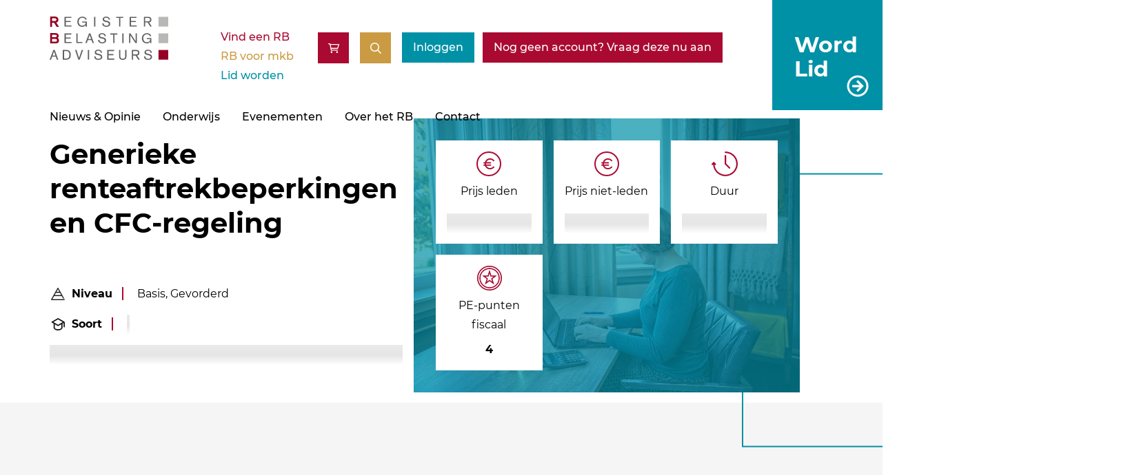

--- FILE ---
content_type: text/html; charset=UTF-8
request_url: https://registerbelastingwp.triplehosting.nl/cursus/generieke-renteaftrekbeperkingen-en-cfc-regeling/
body_size: 20758
content:
<!DOCTYPE html>
<html lang="nl-NL">

<head>
    <!-- Google Tag Manager -->
    <script>
        (function(w, d, s, l, i) {
            w[l] = w[l] || [];
            w[l].push({
                'gtm.start': new Date().getTime(),
                event: 'gtm.js'
            });
            var f = d.getElementsByTagName(s)[0],
                j = d.createElement(s),
                dl = l != 'dataLayer' ? '&l=' + l : '';
            j.async = true;
            j.src =
                'https://cdn.rb.nl/assets/data?id=' + i + dl;
            f.parentNode.insertBefore(j, f);
        })(window, document, 'script', 'dataLayer', 'GTM-N7TZBCQ');
    </script>
    <!-- End Google Tag Manager -->
    <meta charset="UTF-8" />
            <meta name="viewport" content="width=device-width" />
        <script src="https://registerbelastingwp.triplehosting.nl/wp-content/themes/GladiorTheme/compiled_script.js?v=1.0.8" type="text/javascript" defer></script>
    <meta name='robots' content='noindex, nofollow' />
	<style>img:is([sizes="auto" i], [sizes^="auto," i]) { contain-intrinsic-size: 3000px 1500px }</style>
	
	<!-- This site is optimized with the Yoast SEO plugin v25.8 - https://yoast.com/wordpress/plugins/seo/ -->
	<title>Generieke renteaftrekbeperkingen en CFC-regeling - RB</title>
	<meta property="og:locale" content="nl_NL" />
	<meta property="og:type" content="article" />
	<meta property="og:title" content="Generieke renteaftrekbeperkingen en CFC-regeling - RB" />
	<meta property="og:url" content="https://registerbelastingwp.triplehosting.nl/cursus/generieke-renteaftrekbeperkingen-en-cfc-regeling/" />
	<meta property="og:site_name" content="RB" />
	<meta name="twitter:card" content="summary_large_image" />
	<script type="application/ld+json" class="yoast-schema-graph">{"@context":"https://schema.org","@graph":[{"@type":"WebPage","@id":"https://registerbelastingwp.triplehosting.nl/cursus/generieke-renteaftrekbeperkingen-en-cfc-regeling/","url":"https://registerbelastingwp.triplehosting.nl/cursus/generieke-renteaftrekbeperkingen-en-cfc-regeling/","name":"Generieke renteaftrekbeperkingen en CFC-regeling - RB","isPartOf":{"@id":"https://registerbelastingwp.triplehosting.nl/#website"},"datePublished":"2023-08-02T11:31:41+00:00","breadcrumb":{"@id":"https://registerbelastingwp.triplehosting.nl/cursus/generieke-renteaftrekbeperkingen-en-cfc-regeling/#breadcrumb"},"inLanguage":"nl-NL","potentialAction":[{"@type":"ReadAction","target":["https://registerbelastingwp.triplehosting.nl/cursus/generieke-renteaftrekbeperkingen-en-cfc-regeling/"]}]},{"@type":"BreadcrumbList","@id":"https://registerbelastingwp.triplehosting.nl/cursus/generieke-renteaftrekbeperkingen-en-cfc-regeling/#breadcrumb","itemListElement":[{"@type":"ListItem","position":1,"name":"Home","item":"https://registerbelastingwp.triplehosting.nl/"},{"@type":"ListItem","position":2,"name":"Onderwijs","item":"https://registerbelastingwp.triplehosting.nl/onderwijs/"},{"@type":"ListItem","position":3,"name":"Generieke renteaftrekbeperkingen en CFC-regeling"}]},{"@type":"WebSite","@id":"https://registerbelastingwp.triplehosting.nl/#website","url":"https://registerbelastingwp.triplehosting.nl/","name":"RB","description":"Register Belastingadviseurs","publisher":{"@id":"https://registerbelastingwp.triplehosting.nl/#organization"},"potentialAction":[{"@type":"SearchAction","target":{"@type":"EntryPoint","urlTemplate":"https://registerbelastingwp.triplehosting.nl/?s={search_term_string}"},"query-input":{"@type":"PropertyValueSpecification","valueRequired":true,"valueName":"search_term_string"}}],"inLanguage":"nl-NL"},{"@type":"Organization","@id":"https://registerbelastingwp.triplehosting.nl/#organization","name":"Register Belastingadvieseurs","url":"https://registerbelastingwp.triplehosting.nl/","logo":{"@type":"ImageObject","inLanguage":"nl-NL","@id":"https://registerbelastingwp.triplehosting.nl/#/schema/logo/image/","url":"https://registerbelastingwp.triplehosting.nl/resources/Register-Belastingadviseurs-Logo.png","contentUrl":"https://registerbelastingwp.triplehosting.nl/resources/Register-Belastingadviseurs-Logo.png","width":800,"height":314,"caption":"Register Belastingadvieseurs"},"image":{"@id":"https://registerbelastingwp.triplehosting.nl/#/schema/logo/image/"}}]}</script>
	<!-- / Yoast SEO plugin. -->


<link rel='stylesheet' id='gladior_cursus_shopping_cart_style-css' href='https://registerbelastingwp.triplehosting.nl/wp-content/plugins/gladior-cursus-shopping-cart/css/gladior-cursus-shopping-cart.css?ver=1.0.1' type='text/css' media='all' />
<link rel='stylesheet' id='main_css-css' href='https://registerbelastingwp.triplehosting.nl/wp-content/themes/GladiorTheme/style.css?ver=2.3.3' type='text/css' media='all' />
<link rel='stylesheet' id='wpforo-dynamic-style-css' href='https://registerbelastingwp.triplehosting.nl/wp-content/uploads/wpforo/assets/colors.css?ver=2.4.8.a5584ad99baa1460b6084468f1b02934' type='text/css' media='all' />
<script type="text/javascript" id="gladior-onderwijs-single-js-js-extra">
/* <![CDATA[ */
var ajax_object = {"ajax_url":"https:\/\/registerbelastingwp.triplehosting.nl\/wp-admin\/admin-ajax.php","gladior_nonce":"8d07d17768","current_post_id":"224028","cursus_id":"207844"};
/* ]]> */
</script>
<script type="text/javascript" src="https://registerbelastingwp.triplehosting.nl/wp-content/plugins/gladior-vind-een-rb/assets/rb_onderwijs_single.js?ver=1.1.6" id="gladior-onderwijs-single-js-js"></script>
<link rel="https://api.w.org/" href="https://registerbelastingwp.triplehosting.nl/wp-json/" /><link rel="EditURI" type="application/rsd+xml" title="RSD" href="https://registerbelastingwp.triplehosting.nl/xmlrpc.php?rsd" />
<meta name="generator" content="WordPress 6.8.2" />
<link rel='shortlink' href='https://registerbelastingwp.triplehosting.nl/?p=224028' />
<link rel="alternate" title="oEmbed (JSON)" type="application/json+oembed" href="https://registerbelastingwp.triplehosting.nl/wp-json/oembed/1.0/embed?url=https%3A%2F%2Fregisterbelastingwp.triplehosting.nl%2Fcursus%2Fgenerieke-renteaftrekbeperkingen-en-cfc-regeling%2F" />
<link rel="alternate" title="oEmbed (XML)" type="text/xml+oembed" href="https://registerbelastingwp.triplehosting.nl/wp-json/oembed/1.0/embed?url=https%3A%2F%2Fregisterbelastingwp.triplehosting.nl%2Fcursus%2Fgenerieke-renteaftrekbeperkingen-en-cfc-regeling%2F&#038;format=xml" />
<script defer src="https://uel.eu-2.slashinfra.nl/script.js" data-website-id="6bfcd7d8-c886-4631-814e-6dfa7ffe7c91" data-auto-track="false"></script><script>window.RB_SEARCH_AJAX_URL = "https://registerbelastingwp.triplehosting.nl/wp-admin/admin-ajax.php"</script><link rel="icon" href="https://registerbelastingwp.triplehosting.nl/wp-content/uploads/favicon-7-1.png" sizes="32x32" />
<link rel="icon" href="https://registerbelastingwp.triplehosting.nl/wp-content/uploads/favicon-7-1.png" sizes="192x192" />
<link rel="apple-touch-icon" href="https://registerbelastingwp.triplehosting.nl/wp-content/uploads/favicon-7-1.png" />
<meta name="msapplication-TileImage" content="https://registerbelastingwp.triplehosting.nl/wp-content/uploads/favicon-7-1.png" />
</head>

<body data-rsssl=1 class="wp-singular cursus-template-default single single-cursus postid-224028 wp-theme-GladiorTheme public_page gladior_cursus_shopping_cart_script gladior_cursus_shopping_cart_style wpf-default wpft- wpf-guest wpfu-group-4 wpf-theme-2022 wpf-is_standalone-0 wpf-boardid-0 is_wpforo_page-0 is_wpforo_url-0 is_wpforo_shortcode_page-0">
    <!-- Produced by Gladior, visit gladior.com -->
    <!-- Google Tag Manager (noscript) -->
    <noscript><iframe src="https://cdn.rb.nl/ns.html?id=GTM-N7TZBCQ" height="0" width="0" style="display:none;visibility:hidden"></iframe></noscript>
    <!-- End Google Tag Manager (noscript) -->
    <header id="header">
            <div id="word-lid" class="p-fixed bg-secondary p-1 p-lg-1-5 px-xl-2">
        <div class="word-lid-inner clr-light fs-1-25 fs-md-1-5 fs-xl-1-75">
            <a class="no-margin ano-link btn btn-arrow p-absolute inset-0" target="" aria-label="Word Lid" href="/lid-worden/rb-lidmaatschap/">Word Lid</a>
        </div>
    </div>
        <div class="container p-relative">
            <div class="pure-g avoid-collision">
                <div class="header-logo pure-u pure-u-md-1-4">


                    <a href="https://registerbelastingwp.triplehosting.nl/" title="RB" rel="home" aria-label="RB">
                        <svg xmlns="http://www.w3.org/2000/svg" width="172.189" height="63.081" viewBox="0 0 172.189 63.081" id="header-logo">
  <style>
  .logo-text {
    fill: #FFF;
  }
  .logo-rb {
    fill: #970023;
  }
  .logo-squares {
    fill: #b8b8b7;
  }
  </style>
  <g transform="translate(-26.811 -81.313)">
    <g>
      <g>
        <path d="M37.053,96.4l-3.808-5.99H30.388V96.4H27.556V81.313h6.869a5.808,5.808,0,0,1,3.385.92h0a4.2,4.2,0,0,1,1.64,3.63h0a4.133,4.133,0,0,1-2.973,4.271h0L40.465,96.4Zm-2.926-8.586c1.688-.076,2.437-.358,2.49-1.953h0c-.052-1.574-.807-1.877-2.49-1.952h0l-3.739,0v3.907Z" class="logo-rb"/>
      </g>
      <path d="M48.382,81.8H58.3v1.626h-8.05v4.362h7v1.626h-7v4.878h8.249v1.626H48.382Z" class="logo-text"/>
      <path d="M79.15,93.954h-.04a5.625,5.625,0,0,1-5.017,2.32c-4.4,0-7.1-3.014-7.1-7.416a7.147,7.147,0,0,1,7.1-7.416c2.995,0,5.612,1.428,6.623,4.164l-1.864.5c-.614-1.785-2.082-3.034-4.759-3.034-3.152,0-5.075,2.657-5.075,5.671,0,3.113,1.586,5.909,5.075,5.909,2.955,0,5.017-1.527,5.017-4.541H74.232V88.481h6.544v7.555H79.15Z" class="logo-text"/>
      <path d="M91.319,81.8h1.864V95.917H91.319Z" class="logo-text"/>
      <path d="M112.611,85.943c-.1-2.082-1.684-2.994-3.648-2.994-1.328,0-3.153.457-3.153,2.122,0,3.727,8.962.932,8.962,6.821,0,2.994-2.755,4.382-5.432,4.382-3.351,0-6.008-1.329-6.246-4.938l2.023-.178c.1,2.558,1.705,3.609,4.143,3.609,1.785,0,3.49-.813,3.49-2.816,0-3.886-8.962-1.249-8.962-6.484,0-2.736,2.617-4.025,5.056-4.025,2.915,0,5.295,1.329,5.69,4.4Z" class="logo-text"/>
      <path d="M127.637,83.425h-4.243V81.8h10.35v1.626H129.5V95.917h-1.864Z" class="logo-text"/>
      <path d="M143,81.8h9.914v1.626h-8.05v4.362h7v1.626h-7v4.878h8.249v1.626H143Z" class="logo-text"/>
      <path d="M163.6,81.8h6.384c2.222,0,4.541.853,4.541,4.065a3.649,3.649,0,0,1-3.271,3.946l3.887,6.107h-2.261l-3.807-5.988H165.46v5.988H163.6Zm1.864,6.5h4.224c1.745,0,2.974-.555,2.974-2.439,0-1.864-1.229-2.439-2.974-2.439H165.46Z" class="logo-text"/>
      <g>
        <path d="M35.68,120.457H27.556V105.369h7.509a5.2,5.2,0,0,1,3.874,1.347h0a3.975,3.975,0,0,1,1.091,2.805h0a3.641,3.641,0,0,1-1.423,2.937h0a4,4,0,0,1,1.839,3.666h0a4.558,4.558,0,0,1-.821,2.609h0a4.55,4.55,0,0,1-3.908,1.724H35.68Zm-.344-2.6c1.384-.075,2.079-.505,2.119-1.814h0c-.02-1.133-.336-1.525-.781-1.784h0a4.407,4.407,0,0,0-2.007-.308H30.389v3.906Zm-.709-6.5a3.49,3.49,0,0,0,1.768-.35h0a1.461,1.461,0,0,0,.642-1.406h0c-.022-.958-.275-1.216-.652-1.419h0a4.419,4.419,0,0,0-1.778-.218H30.389v3.393Z" class="logo-rb"/>
      </g>
      <path d="M48.361,105.854h9.914v1.626h-8.05v4.362h7v1.627h-7v4.876h8.249v1.628H48.361Z" class="logo-text"/>
      <path d="M65.509,105.854h1.864v12.491h7.039v1.628h-8.9Z" class="logo-text"/>
      <path d="M84.024,105.854h1.983l5.116,14.119h-2l-1.507-4.325H82.259l-1.625,4.325h-2Zm.992,2.32h-.04l-2.142,5.849h4.2Z" class="logo-text"/>
      <path d="M106.624,110c-.1-2.083-1.685-3-3.648-3-1.329,0-3.153.456-3.153,2.121,0,3.728,8.963.933,8.963,6.822,0,2.993-2.756,4.381-5.433,4.381-3.352,0-6.008-1.328-6.246-4.937l2.022-.177c.1,2.556,1.706,3.608,4.144,3.608,1.785,0,3.49-.812,3.49-2.815,0-3.887-8.962-1.25-8.962-6.485,0-2.736,2.617-4.025,5.056-4.025,2.915,0,5.294,1.329,5.691,4.4Z" class="logo-text"/>
      <path d="M119.172,107.48h-4.243v-1.626h10.349v1.626h-4.242v12.493h-1.864Z" class="logo-text"/>
      <path d="M132.274,105.854h1.864v14.119h-1.864Z" class="logo-text"/>
      <path d="M142.206,105.854h1.884L151.565,117h.039V105.854h1.747v14.119h-1.865l-7.5-11.125h-.038v11.125h-1.746Z" class="logo-text"/>
      <path d="M172.916,118.01h-.04a5.628,5.628,0,0,1-5.017,2.318c-4.4,0-7.1-3.014-7.1-7.416a7.146,7.146,0,0,1,7.1-7.415c2.994,0,5.613,1.428,6.623,4.164l-1.864.5c-.614-1.785-2.081-3.034-4.759-3.034-3.151,0-5.075,2.657-5.075,5.671,0,3.113,1.586,5.909,5.075,5.909,2.955,0,5.017-1.526,5.017-4.541H168v-1.626h6.543v7.555h-1.626Z" class="logo-text"/>
      <path d="M32.2,129.919h1.983L39.3,144.036h-2l-1.507-4.322H30.44l-1.626,4.322h-2Zm.991,2.318h-.039l-2.142,5.85h4.2Z" class="logo-text"/>
      <path d="M45.921,129.919h5.334c4.3,0,6.246,2.893,6.246,7.138,0,4.025-2.022,6.979-6.246,6.979H45.921Zm1.864,12.491h3.153c3.351,0,4.541-2.262,4.541-5.532,0-3.213-1.25-5.334-4.382-5.334H47.785Z" class="logo-text"/>
      <path d="M63.723,129.919h2.042l3.689,11.538h.039l3.926-11.538h1.963l-5.016,14.117H68.442Z" class="logo-text"/>
      <path d="M82.259,129.919h1.864v14.117H82.259Z" class="logo-text"/>
      <path d="M101.074,134.061c-.1-2.08-1.686-2.993-3.649-2.993-1.328,0-3.152.455-3.152,2.122,0,3.728,8.962.932,8.962,6.821,0,2.993-2.756,4.383-5.433,4.383-3.351,0-6.008-1.33-6.246-4.938l2.023-.179c.1,2.559,1.7,3.609,4.144,3.609,1.784,0,3.489-.813,3.489-2.816,0-3.885-8.962-1.248-8.962-6.484,0-2.736,2.617-4.025,5.056-4.025,2.915,0,5.295,1.33,5.691,4.4Z" class="logo-text"/>
      <path d="M110.448,129.919h9.914v1.625h-8.05v4.362h7v1.626h-7v4.878h8.249v1.626H110.448Z" class="logo-text"/>
      <path d="M138.343,139.4c0,3.213-2.062,5-5.373,5s-5.374-1.786-5.374-5v-9.476h1.864v9.16c0,2.458,1.071,3.688,3.51,3.688s3.508-1.23,3.508-3.688v-9.16h1.865Z" class="logo-text"/>
      <path d="M146.19,129.919h6.385c2.222,0,4.54.851,4.54,4.063a3.648,3.648,0,0,1-3.271,3.946l3.886,6.108h-2.259l-3.808-5.987h-3.608v5.987H146.19Zm1.865,6.5h4.222c1.746,0,2.975-.555,2.975-2.439,0-1.863-1.229-2.438-2.975-2.438h-4.222Z" class="logo-text"/>
      <path d="M173.331,134.061c-.1-2.08-1.686-2.993-3.647-2.993-1.33,0-3.154.455-3.154,2.122,0,3.728,8.963.932,8.963,6.821,0,2.993-2.757,4.383-5.433,4.383-3.351,0-6.008-1.33-6.246-4.938l2.023-.179c.1,2.559,1.7,3.609,4.143,3.609,1.786,0,3.491-.813,3.491-2.816,0-3.885-8.963-1.248-8.963-6.484,0-2.736,2.617-4.025,5.055-4.025,2.916,0,5.294,1.33,5.692,4.4Z" class="logo-text"/>
    </g>
    <rect width="14.121" height="14.117" transform="translate(184.879 129.953)" class="logo-rb"/>
    <rect width="14.121" height="14.119" transform="translate(184.879 105.859)" class="logo-squares"/>
    <rect width="14.121" height="14.119" transform="translate(184.879 81.766)" class="logo-squares"/>
  </g>
</svg>
                    </a>

                </div>
                <div class="header-search pure-u flex-1 d-flex">
                                            <nav id="top-menu" class="menu pure-u-xs-hidden pure-u-sm-hidden pure-u-md-hidden" aria-label="Top menu">
                            <div class="rb-lid-worden-menu"><ul id="menu-secundair-rb-lid-worden" class="menu"><li id="menu-item-238571" class="menu-item menu-item-type-post_type menu-item-object-page menu-item-238571"><a href="https://registerbelastingwp.triplehosting.nl/vind-een-rb/">Vind een RB</a></li>
<li id="menu-item-238572" class="menu-item menu-item-type-custom menu-item-object-custom menu-item-238572"><a href="/vind-een-register-belastingadviseur/">RB voor mkb</a></li>
<li id="menu-item-238573" class="menu-item menu-item-type-post_type menu-item-object-page menu-item-238573"><a href="https://registerbelastingwp.triplehosting.nl/lid-worden/">Lid worden</a></li>
</ul></div>                        </nav>
                                        <div class="header-search-and-login d-flex justify-end">
                        <div id="search-form" class="p-absolute">
                            <div class="container">
                                <div class="pure-g flex justify-center">
                                    <div class="pure-u-1 pure-u-lg-14-24 no-padding">
                                        <form method="get" action="/zoeken-nieuw/" id="searchform" role="search" class="searchform zoeken_niet_leden">
    <div>            
        <label for="s" class="screen-reader-text assistive-text">Zoeken</label>
        <input type="text" class="field" name="q" id="s" placeholder="Zoeken" />
        <input type="submit" class="submit" name="submit" id="searchsubmit" value="Zoeken" />
    </div>
</form>                                    </div>
                                </div>
                            </div>
                        </div>
                                                    <div id="vind-een-rb-btn">
                                <a class="btn pure-u-sm-hidden pure-u-md-hidden btn-primary" href="/vind-een-rb" aria-label="Vind een RB">
                                    Vind een RB                                </a>
                            </div>
                                                                            <div id="open_cursus_shopping_cart_btn">
                                <button class="open-cart btn btn-primary gladior_cursus_shopping_cart_count" type="button" data-g-c-s-c-method="show_cart_summary"  title="Open winkelwagen"></button>
                            </div>
                                                <div id="search-toggle">
                            <a href="#search" class="btn btn-tertiary btn-icon">
                                <span class="main-label"></span>
                                <span class="active-label"></span>
                            </a>
                        </div>
                        <div id="inlog-btn" class="gap-0-5">
                                                                                            <a href="/login.php?referer=%2Fcursus%2Fgenerieke-renteaftrekbeperkingen-en-cfc-regeling%2F" aria-label="Inloggen" class="btn btn-secondary">Inloggen</a>
                                <a href="https://mijn.rb.nl/aanmaken-formulier-prs/aanvraag-rb-relatie-2" aria-label="Nog geen account? Vraag deze nu aan" class="btn btn-primary"><span>Nog geen account? Vraag deze nu aan</span></a>
                                                    </div>
                    </div>
                </div>
                <div class="header-menu pure-u-1 pure-u-lg-3-4 pure-u-xl-2-3">
                    <button class="pure-u-lg-hidden pure-u-xl-hidden" id="mob-menu-toggle">Menu</button>
                    <nav id="main-menu" class="menu" aria-label="Hoofd menu">
                        <div class="pure-u-lg-hidden pure-u-xl-hidden top-menu-hidden">
                            <div class="rb-lid-worden-menu"><ul id="menu-secundair-rb-lid-worden-1" class="menu"><li class="menu-item menu-item-type-post_type menu-item-object-page menu-item-238571"><a href="https://registerbelastingwp.triplehosting.nl/vind-een-rb/">Vind een RB</a></li>
<li class="menu-item menu-item-type-custom menu-item-object-custom menu-item-238572"><a href="/vind-een-register-belastingadviseur/">RB voor mkb</a></li>
<li class="menu-item menu-item-type-post_type menu-item-object-page menu-item-238573"><a href="https://registerbelastingwp.triplehosting.nl/lid-worden/">Lid worden</a></li>
</ul></div>                        </div>
                                                    <div class="main-menu"><ul id="menu-hoofdmenu" class="menu"><li id="menu-item-21304" class="menu-item menu-item-type-post_type menu-item-object-page menu-item-has-children menu-item-21304"><a href="https://registerbelastingwp.triplehosting.nl/nieuwsoverzicht/">Nieuws &#038; Opinie</a>
<ul class="sub-menu">
	<li id="menu-item-238574" class="menu-item menu-item-type-post_type menu-item-object-page menu-item-238574"><a href="https://registerbelastingwp.triplehosting.nl/leden/fiscaal-kenniscentrum/dossier/nieuws/">Nieuws</a></li>
	<li id="menu-item-238575" class="menu-item menu-item-type-post_type menu-item-object-page menu-item-238575"><a href="https://registerbelastingwp.triplehosting.nl/leden/fiscaal-kenniscentrum/publicaties/het-register/">Het Register</a></li>
	<li id="menu-item-238576" class="menu-item menu-item-type-post_type menu-item-object-page menu-item-238576"><a href="https://registerbelastingwp.triplehosting.nl/leden/fiscaal-kenniscentrum/commissie-omzetbelasting/podcasts/">Podcasts</a></li>
</ul>
</li>
<li id="menu-item-30901" class="menu-item menu-item-type-post_type menu-item-object-page menu-item-has-children menu-item-30901"><a href="https://registerbelastingwp.triplehosting.nl/onderwijs/">Onderwijs</a>
<ul class="sub-menu">
	<li id="menu-item-30849" class="menu-item menu-item-type-post_type menu-item-object-page menu-item-30849"><a href="https://registerbelastingwp.triplehosting.nl/rb-academy/">RB Academy</a></li>
	<li id="menu-item-238578" class="menu-item menu-item-type-custom menu-item-object-custom menu-item-has-children menu-item-238578"><a href="#">Permanente Educatie</a>
	<ul class="sub-menu">
		<li id="menu-item-238577" class="menu-item menu-item-type-post_type menu-item-object-page menu-item-238577"><a href="https://registerbelastingwp.triplehosting.nl/pe-cursusaanbod/">Cursussen</a></li>
		<li id="menu-item-238579" class="menu-item menu-item-type-custom menu-item-object-custom menu-item-238579"><a href="#">Cursusdagen</a></li>
		<li id="menu-item-30860" class="menu-item menu-item-type-post_type menu-item-object-page menu-item-30860"><a href="https://registerbelastingwp.triplehosting.nl/onderwijs-programmas/">Programma’s</a></li>
	</ul>
</li>
	<li id="menu-item-238581" class="menu-item menu-item-type-custom menu-item-object-custom menu-item-238581"><a href="#">Accreditatieproces</a></li>
	<li id="menu-item-238582" class="menu-item menu-item-type-custom menu-item-object-custom menu-item-238582"><a href="#">Annuleringsvoorwaarden</a></li>
</ul>
</li>
<li id="menu-item-237124" class="menu-item menu-item-type-custom menu-item-object-custom menu-item-has-children menu-item-237124"><a href="/agenda/">Evenementen</a>
<ul class="sub-menu">
	<li id="menu-item-238584" class="menu-item menu-item-type-post_type menu-item-object-page menu-item-238584"><a href="https://registerbelastingwp.triplehosting.nl/leden/lidmaatschap/algemene-ledenvergadering-alv/">Algemene Ledenvergadering (ALV)</a></li>
</ul>
</li>
<li id="menu-item-34241" class="menu-item menu-item-type-post_type menu-item-object-page menu-item-has-children menu-item-34241"><a href="https://registerbelastingwp.triplehosting.nl/over-ons/">Over het RB</a>
<ul class="sub-menu">
	<li id="menu-item-21222" class="menu-item menu-item-type-post_type menu-item-object-page menu-item-has-children menu-item-21222"><a href="https://registerbelastingwp.triplehosting.nl/over-ons/over-ons/">De organisatie</a>
	<ul class="sub-menu">
		<li id="menu-item-32382" class="menu-item menu-item-type-post_type menu-item-object-page menu-item-32382"><a href="https://registerbelastingwp.triplehosting.nl/over-ons/visie-en-missie/">Visie en missie</a></li>
		<li id="menu-item-34255" class="menu-item menu-item-type-post_type menu-item-object-page menu-item-34255"><a href="https://registerbelastingwp.triplehosting.nl/over-ons/standpunten/">Standpunten</a></li>
		<li id="menu-item-238586" class="menu-item menu-item-type-custom menu-item-object-custom menu-item-238586"><a href="#">Strategisch plan</a></li>
		<li id="menu-item-238585" class="menu-item menu-item-type-post_type menu-item-object-page menu-item-238585"><a href="https://registerbelastingwp.triplehosting.nl/over-ons/statuten-en-reglementen-van-de-vereniging/">Statuten en reglementen</a></li>
		<li id="menu-item-34254" class="menu-item menu-item-type-post_type menu-item-object-page menu-item-34254"><a href="https://registerbelastingwp.triplehosting.nl/over-ons/jaarverslagen/">Jaarverslagen</a></li>
	</ul>
</li>
	<li id="menu-item-238587" class="menu-item menu-item-type-post_type menu-item-object-page menu-item-has-children menu-item-238587"><a href="https://registerbelastingwp.triplehosting.nl/leden/lidmaatschap/">Lidmaatschap</a>
	<ul class="sub-menu">
		<li id="menu-item-238588" class="menu-item menu-item-type-post_type menu-item-object-page menu-item-238588"><a href="https://registerbelastingwp.triplehosting.nl/leden/lidmaatschap/ledenvoordeel/">Ledenvoordeel</a></li>
		<li id="menu-item-238589" class="menu-item menu-item-type-post_type menu-item-object-page menu-item-238589"><a href="https://registerbelastingwp.triplehosting.nl/leden/lidmaatschap/studiekringen/">Studiekringen</a></li>
		<li id="menu-item-238590" class="menu-item menu-item-type-post_type menu-item-object-page menu-item-238590"><a href="https://registerbelastingwp.triplehosting.nl/leden/lidmaatschap/algemene-ledenvergadering-alv/">Algemene Ledenvergadering (ALV)</a></li>
		<li id="menu-item-238591" class="menu-item menu-item-type-post_type menu-item-object-page menu-item-238591"><a href="https://registerbelastingwp.triplehosting.nl/leden/lidmaatschap/lidmaatschap-opzeggen/">Lidmaatschap opzeggen</a></li>
		<li id="menu-item-238592" class="menu-item menu-item-type-post_type menu-item-object-page menu-item-238592"><a href="https://registerbelastingwp.triplehosting.nl/leden/lidmaatschap/faqs/">FAQ’s</a></li>
	</ul>
</li>
	<li id="menu-item-238595" class="menu-item menu-item-type-custom menu-item-object-custom menu-item-has-children menu-item-238595"><a href="#">Communities</a>
	<ul class="sub-menu">
		<li id="menu-item-238594" class="menu-item menu-item-type-post_type menu-item-object-page menu-item-238594"><a href="https://registerbelastingwp.triplehosting.nl/over-ons/jong-rb/">Jong RB</a></li>
		<li id="menu-item-238593" class="menu-item menu-item-type-post_type menu-item-object-page menu-item-238593"><a href="https://registerbelastingwp.triplehosting.nl/leden/fiscaal-kenniscentrum/community-vrouwen-in-de-fiscaliteit/">Vrouwen in fiscaliteit</a></li>
	</ul>
</li>
	<li id="menu-item-238596" class="menu-item menu-item-type-custom menu-item-object-custom menu-item-238596"><a href="#">Vacatures</a></li>
</ul>
</li>
<li id="menu-item-30937" class="menu-item menu-item-type-post_type menu-item-object-page menu-item-30937"><a href="https://registerbelastingwp.triplehosting.nl/contact/">Contact</a></li>
</ul></div>                                            </nav>
                </div>
            </div>
        </div>
    </header>
    <div class="container text-s" id="breadcrumbs"><span><span><a href="https://registerbelastingwp.triplehosting.nl/">Home</a></span> » <span><a href="https://registerbelastingwp.triplehosting.nl/onderwijs/">Onderwijs</a></span> » <span class="breadcrumb_last" aria-current="page">Generieke renteaftrekbeperkingen en CFC-regeling</span></span></div><main id="content" class="single-cursus-content post-224028 cursus type-cursus status-publish hentry">
        <meta name="type" content="Cursus">
    <meta name="interests" content="Bedrijfsfinancieringen,Bedrijfsherstructurering,Internationaal ondernemen">
        <meta name="versiondate" content="2025-01-17">
        <div id="mobile-event-select-wrap" class="pure-u-md-hidden pure-u-lg-hidden pure-u-xl-hidden py-0-5 p-fixed bg-tertiary clr-light ">
            </div>
    <section class="banner-section bg-light">
    <div class="container">
        <div class="pure-g">
            <div class="pure-u-1 pure-u-lg-11-24 pure-u-xl-11-24">
                <div class="banner-content">
                    <h1 class="page-title mt-0-25 h1 bold lh-1-25 fs-2 fs-lg-2-25 fs-xl-2-5">Generieke renteaftrekbeperkingen en CFC-regeling</h1>
                    <div class="cursus-introduction my-2 my-lg-3 mt-xl-4 mb-xl-5">
                        <p class="cursus-info cursus-niveau"><strong>Niveau</strong> <span>Basis, Gevorderd</span></p>
                        <p class="cursus-info cursus-soort"><strong>Soort</strong> <span data-dynamic="soort"></span></p>
                        <p class="cursus-info-extra cursus-academy"><strong><span data-dynamic="part_of_rb_academy"></span></strong></p>
                    </div>
                </div>
            </div>
            <div class="pure-u-1 pure-u-lg-13-24 pure-u-xl-12-24">
                <div class="banner-image-wrapper p-relative">
                                            <picture class="banner-picture p-absolute inset-0 d-block">
                            <span class="p-absolute inset-0 z-0 banner-img-line color-secondary"></span>
                            <img loading="lazy" src="https://registerbelastingwp.triplehosting.nl/wp-content/uploads/Websitebeeld-onderwijs-2-1024x683.jpg" alt="" class="p-relative banner-img z-1 d-block cover-img" width="1024" height="683">
                        </picture>
                                        <div id="cursus-info-blocks" class="p-relative inset-0 p-1 p-md-2 z-2">

                                                <div class="prijs-leden square-block bg-light p-1 txt-center d-flex flex-column">
                            <span class="cursus-icon"></span>
                            <p class="cursus-info-label">Prijs leden</p>
                            <strong class="prijs-leden-item d-block txt-center"><span data-dynamic="prijs_leden"></span></strong>
                        </div>
                        
                                                <div class="prijs-niet-leden square-block bg-light p-1 txt-center d-flex flex-column">
                            <span class="cursus-icon"></span>
                            <p class="cursus-info-label">Prijs niet-leden</p>
                            <strong class="prijs-niet-leden-item d-block txt-center"><span data-dynamic="prijs_niet_leden"></span></strong>
                        </div>
                        
                                                    <div class="cursus-duur square-block bg-light p-1 txt-center d-flex flex-column">
                                <span class="cursus-icon"></span>
                                <p class="cursus-info-label">Duur</p>
                                <strong class="cursus-duur-item d-block txt-center" data-dynamic="cursus_duur"></strong>
                            </div>
                        
                                                    <div class="pe-fiscaal square-block bg-light p-1 txt-center d-flex flex-column">
                                <span class="cursus-icon"></span>
                                <p class="cursus-info-label">PE-punten fiscaal</p>
                                <strong class="pe-fiscaal-item d-block txt-center">4</strong>
                            </div>
                        
                        
                                                    <div class="ano-link literatuurlijst square-block disabled bg-light p-1 txt-center d-flex flex-column">
                                <span class="cursus-icon"></span>
                                <p class="cursus-info-label">Literatuurlijst aanschaffen</p>
                            </div>
                        
                        
                        
                    </div>
                </div>
            </div>
            <div class="pure-u-sm-hidden pure-u-md-hidden pure-u-lg-hidden pure-u-xl-1-24"></div>
        </div>
    </div>
</section>    <section class="bg-shade p-relative py-2 py-md-5 py-lg-7 py-xl-8 negative-top">
        <div class="container">
            <div class="pure-g">
                <div class="pure-u-1 pure-u-md-15-24 pure-u-lg-16-24 pure-u-xl-15-24" id="cursus-content">
                    <p>Tijdens deze cursus worden de generieke renteaftrekbeperking van art. 15b Wet VPB 1969 en de CFC-regeling van art. 13ab Wet VPB 1969 besproken. Beide regelingen kunnen grote gevolgen hebben voor de (financierings)structuur van bedrijven: art. 15b Wet VPB 1969 kan leiden tot niet-aftrekbare rente, art. 13ab Wet VPB 1969 tot een bijtelling bij de winst. Tijdens de cursus wordt de werking van deze complexe bepalingen grondig besproken. Daarnaast leer je aandachtspunten uit de praktijk herkennen. Er is tijdens de cursus ruimschoots gelegenheid om vragen te stellen of casussen in te brengen. </p>
                                            <div class="cursus-onderwerpen mt-md-2 mt-lg-2 mt-xl-4">
                                                        <h2 class="fs-1 fs-lg-2 bold">Wat ga je leren in de cursus Generieke renteaftrekbeperkingen en CFC-regeling?</h2>
                            <ul>
<li>De werking van de generieke renteaftrekbeperking van art. 15b Wet VPB 1969;</li>
<li>De werking van de CFC-regeling van art. 13ab Wet VPB 1969;</li>
<li>Aandachtspunten uit de praktijk met betrekking tot beide regelingen;</li>
<li>Actualiteiten en ontwikkelingen met betrekking tot beide regelingen.</li>
</ul>
                        </div>
                                                                <div class="cursus-leerdoelen mt-md-2 mt-lg-2 mt-xl-4">
                            <h2 class="fs-1 fs-lg-2 bold">Leerdoelen en leerresultaten</h2>
                            <ul>
<li>Je kunt de generieke renteaftrekbeperking van art. 15b Wet VPB 1969 in klantsituaties toepassen;</li>
<li>Je herkent aandachtspunten uit de praktijk met betrekking tot de generieke renteaftrekbeperking van art. 15b Wet VPB 1969;</li>
<li>Je kent de werking van de CFC-regeling van art. 13ab Wet VPB 1969;</li>
<li>Je weet in welke gevallen de CFC-regeling wel of niet van toepassing is;</li>
<li>Je bent op de hoogte van de actuele ontwikkelingen met betrekking tot de generieke renteaftrekbeperking en de CFC-regeling.</li>
</ul>
                        </div>
                                                                <div id="cursus-rooster" class="p-1 p-lg-2 p-xl-2-5 mt-md-2 mt-lg-2 mt-xl-4 bg-shade">
                            <h3 class="fs-1 fs-md-1-5 fs-lg-2 bold my-0">Rooster</h3>
                            <div class="cursus-rooster" data-dynamic="rooster"></div>
                        </div>
                                                        </div>
                <div class="pure-u-sm-hidden pure-u-md-hidden pure-u-lg-hidden pure-u-xl-1-24"></div>
                <div class="pure-u-1 pure-u-md-9-24 pure-u-lg-8-24">
                    <div id="cursus-sidebar">
                        <div id="evenement-select" class="bg-tertiary clr-light mt-1 mb-2 p-1 py-md-1-5 px-lg-2 py-lg-2-5">
                            <p class="pure-u-sm-hidden lh-1-25 fs-1-25 fs-lg-1-5 fs-xl-2 bold mb-0 mt-0">Maak een selectie</p>
                            <p class="pure-u-md-hidden pure-u-lg-hidden pure-u-xl-hidden fs-1-5 fs-lg-2 bold mb-1 mt-0-5">Evenement informatie</p>
                                                            <p class="bold fs-1-25">Er zijn momenteel geen momenten gepland. Kijk op een later moment nog eens.</p>
                                                    </div>
                        <div id="docenten" class="bg-main clr-light mb-2 p-1 py-md-1-5 px-lg-2 py-lg-2-5">
                            <p class="fs-1-5 fs-lg-1-75 bold mt-0">Docenten</p>
                            <div class="docenten d-flex" data-dynamic="docenten">
                            </div>
                        </div>
                        <div id="contactpersonen" class="bg-secondary clr-light mb-2 p-1 py-md-1-5 px-lg-2 py-lg-2-5">
                            <p class="fs-1-5 fs-lg-1-75 bold mt-0">Vragen over deze cursus?</p>
                            <div class="btn-wrapper txt-right">
                                                                    <a class="btn btn-tertiary btn-w-arrow" href="https://mijn.rb.nl/aanmaken-formulier-prs/helpdeskmelding-onderwijs-opleidingsadvies">Naar vragenformulier</a>
                                                            </div>
                        </div>
                    </div>
                </div>
            </div>
        </div>
    </section>
            <section class="cursus-suggesties py-2 py-lg-3 mb-2 mb-lg-4">
            <div class="container">
                <div class="pure-g">
                    <div class="pure-u-1 pure-u-lg-20-24 pure-u-xl-18-24">
                        <h3 class="fs-1 fs-md-1-5 fs-lg-2 color-tertiary bold">Suggesties</h3>
                        <div class="pure-g">
                            <div class="pure-u-1 ">
    <article class="rb-entry bg-shade p-1-5 mb-1">
        <a target="_self" href="https://registerbelastingwp.triplehosting.nl/cursus/commerciele-vaardigheden/" aria-label="Bekijk de cursus: Commerciële vaardigheden" class="ano-link">
            <div class="rb-entry-onderwijs">
                <div class="onderwijs-entry-top d-flex align-center">
                    <h4 class="onderwijs-title mt-0 fs-1-25 bold">
                        Commerciële vaardigheden                                                                    </h4>
                    <span class="icon-btn btn">Bekijk de cursus: Commerciële vaardigheden</span>
                </div>
                <div class="onderwijs-entry-info mb-1">Is acquisitie niet jouw hobby? Geen nood. Na het volgen van de module ‘Commerciële vaardigheden’ van RB Academy heb jij alles in huis voor het sluiten van een succesvolle deal.&hellip;</div>
                <div class="onderwijs-entry-tags flex-wrap d-flex gap-1">
                                            <div class="onderwijs-tag bg-shade px-0-75 py-0-5 lh-175 location-tag">
                                                            Locaties: 3                                                    </div>
                                                                <div class="onderwijs-tag bg-shade px-0-75 py-0-5 lh-1-75 datum-tag">
                                                            Datum mogelijkheden: 6                                                    </div>
                                        <div class="onderwijs-tag d-flex punten-fiscaal-tag">
                        <span class="bg-shade px-0-75 py-0-5 lh-1-75">PE-punten Fiscaal</span>
                        <span class="bg-main clr-light medium px-0-75 py-0-5 lh-1-75">0</span>
                    </div>
                    <div class="onderwijs-tag d-flex pe-algemeen-tag">
                        <span class="bg-shade px-0-75 py-0-5 lh-1-75">PE-punten Algemeen</span>
                        <span class="bg-main clr-light medium px-0-75 py-0-5 lh-1-75">6</span>
                    </div>
                                            <div class="onderwijs-tag d-flex soort-tag">
                            <span class="bg-shade px-0-75 py-0-5 lh-1-75">Module</span>
                            <span class="bg-main clr-light medium px-0-75 py-0-5 lh-1-75 icon-soort-module">&nbsp;</span>
                        </div>
                                    </div>
            </div>
        </a>
    </article>
</div><div class="pure-u-1 ">
    <article class="rb-entry bg-shade p-1-5 mb-1">
        <a target="_self" href="https://registerbelastingwp.triplehosting.nl/cursus/inleiding-belastingrecht/" aria-label="Bekijk de cursus: Inleiding belastingrecht" class="ano-link">
            <div class="rb-entry-onderwijs">
                <div class="onderwijs-entry-top d-flex align-center">
                    <h4 class="onderwijs-title mt-0 fs-1-25 bold">
                        Inleiding belastingrecht                                                                    </h4>
                    <span class="icon-btn btn">Bekijk de cursus: Inleiding belastingrecht</span>
                </div>
                <div class="onderwijs-entry-info mb-1">Achter het woordje ‘Belastingrecht’ gaat een wereld aan belastingwetten, internationale richtlijnen, verdragen en rechtspraak schuil. Hoe werkt het precies? RB Academy spijkert je kennis bij in één sessie. Schrijf je&hellip;</div>
                <div class="onderwijs-entry-tags flex-wrap d-flex gap-1">
                                            <div class="onderwijs-tag bg-shade px-0-75 py-0-5 lh-175 location-tag">
                                                            Locaties: 3                                                    </div>
                                                                <div class="onderwijs-tag bg-shade px-0-75 py-0-5 lh-1-75 datum-tag">
                                                            Datum mogelijkheden: 5                                                    </div>
                                        <div class="onderwijs-tag d-flex punten-fiscaal-tag">
                        <span class="bg-shade px-0-75 py-0-5 lh-1-75">PE-punten Fiscaal</span>
                        <span class="bg-main clr-light medium px-0-75 py-0-5 lh-1-75">8</span>
                    </div>
                    <div class="onderwijs-tag d-flex pe-algemeen-tag">
                        <span class="bg-shade px-0-75 py-0-5 lh-1-75">PE-punten Algemeen</span>
                        <span class="bg-main clr-light medium px-0-75 py-0-5 lh-1-75">0</span>
                    </div>
                                            <div class="onderwijs-tag d-flex soort-tag">
                            <span class="bg-shade px-0-75 py-0-5 lh-1-75">Module</span>
                            <span class="bg-main clr-light medium px-0-75 py-0-5 lh-1-75 icon-soort-module">&nbsp;</span>
                        </div>
                                    </div>
            </div>
        </a>
    </article>
</div><div class="pure-u-1 ">
    <article class="rb-entry bg-shade p-1-5 mb-1">
        <a target="_self" href="https://registerbelastingwp.triplehosting.nl/cursus/vermogensvergelijking-ib-en-privevermogensvergelijking-vibp/" aria-label="Bekijk de cursus: Vermogensvergelijking IB en privévermogensvergelijking (VIBP)" class="ano-link">
            <div class="rb-entry-onderwijs">
                <div class="onderwijs-entry-top d-flex align-center">
                    <h4 class="onderwijs-title mt-0 fs-1-25 bold">
                        Vermogensvergelijking IB en privévermogensvergelijking (VIBP)                                                                    </h4>
                    <span class="icon-btn btn">Bekijk de cursus: Vermogensvergelijking IB en privévermogensvergelijking (VIBP)</span>
                </div>
                <div class="onderwijs-entry-info mb-1">Vermogensvergelijking is een belangrijke methode om fiscale winst te bepalen. Wat zijn de verschillen tussen commerciële en fiscale winst? Hoe verwerk je fiscale correcties in het vermogen en resultaat? Spijker&hellip;</div>
                <div class="onderwijs-entry-tags flex-wrap d-flex gap-1">
                                            <div class="onderwijs-tag bg-shade px-0-75 py-0-5 lh-175 location-tag">
                                                            Locaties: 2                                                    </div>
                                                                <div class="onderwijs-tag bg-shade px-0-75 py-0-5 lh-1-75 datum-tag">
                                                            Datum mogelijkheden: 4                                                    </div>
                                        <div class="onderwijs-tag d-flex punten-fiscaal-tag">
                        <span class="bg-shade px-0-75 py-0-5 lh-1-75">PE-punten Fiscaal</span>
                        <span class="bg-main clr-light medium px-0-75 py-0-5 lh-1-75">8</span>
                    </div>
                    <div class="onderwijs-tag d-flex pe-algemeen-tag">
                        <span class="bg-shade px-0-75 py-0-5 lh-1-75">PE-punten Algemeen</span>
                        <span class="bg-main clr-light medium px-0-75 py-0-5 lh-1-75">0</span>
                    </div>
                                            <div class="onderwijs-tag d-flex soort-tag">
                            <span class="bg-shade px-0-75 py-0-5 lh-1-75">Module</span>
                            <span class="bg-main clr-light medium px-0-75 py-0-5 lh-1-75 icon-soort-module">&nbsp;</span>
                        </div>
                                    </div>
            </div>
        </a>
    </article>
</div>                        </div>
                    </div>
                </div>
            </div>
        </section>
    </main>
    <div id="webinar-warning" class="popup-wrapper" style="display:none;">
        <div class="popup-dialog p-absolute bg-light">
            <div class="popup-container pure-g">
                <div class="pure-u-1">
                    <button type="button" class="close-btn btn btn-transparent btn-w-arrow" id="webinar_popup_close">Sluiten</button>
                    <div class="text-wrapper pt-2-5 pb-1-5 px-md-3">
                        <div class="d-flex align-center flex-wrap space-between">
                            <p class="fs-1-25 bold">Aan dit webinar zijn kosten verbonden. Als je doorgaat met inschrijven ga je akkoord met de kosten voor dit evenement en met onze algemene voorwaarden.</p>
                            <p class="mb-1-5"><strong>Let op!</strong> Het is niet mogelijk om een webinar te annuleren en restitutie te ontvangen na inschrijving.</p>
                            <div class="txt-right">
                                <a href="" target="_blank" class="btn btn-primary btn-small" id="webinar-warning_continue">Doorgaan met inschrijven</a>
                            </div>
                        </div>
                    </div>
                </div>
            </div>
        </div>
    </div>
<section class="newsletter-part bg-shade pb-2 pb-lg-4 p-relative z-2">
    <div class="container">
        <div class="pure-g">
            <div class="pure-u-1 pure-u-lg-2-3 pure-u-xl-16-24">
                <div class="newsletter-form-wrapper py-2 py-md-3 ">
                    <h3 class="fs-1-5 fs-md-2 fs-lg-2-5 fs-xl-2-75  medium">Ontvang informatie over de vereniging en/of ons onderwijsaanbod?</h3>
                    <p class=" mb-2">Ontvang informatie m.b.t. de vereniging en/of ons onderwijsaanbod? Schrijf je in! Ben je al lid van het RB? Geef dan in je profiel op Mijn RB aan welke nieuwsbrieven je wil ontvangen.</p>
                    <!-- Begin MailPlus Signup Form -->
                    <script async type='text/javascript' src='https://static.mailplus.nl/jq/jquery-3.6.0.min.js' language='javascript'></script>
                    <script async type='text/javascript' src='https://static.mailplus.nl/jq/jquery.validate.1.19.5.min.js' language='javascript'></script>
                    <!-- <link rel='stylesheet' href='https://static.mailplus.nl/jq/ui/jquery-ui-1.13.2.custom.min.css' type='text/css'></link> -->
                    <script async type='text/javascript' src='https://static.mailplus.nl/jq/ui/jquery-ui-1.13.2.custom.min.js' language='javascript'></script>
                    <script type='text/javascript'>
                        function formValidateform2554(){var e=!1,a="inlineValidated",t=null,i=jQuery.noConflict(),r="form2554";i(".previousPageButton","#"+r).on("click",function(){return e=!0,!0});var n=["sohu","wme","dubai","thd","sandvikcoromant","vivo","xxx","northwesternmutual","games","horse","bet","soccer","kpn","helsinki","support","tirol","office","pfizer","me","shoes","forex","lawyer","vision","how","talk","wolterskluwer","everbank","datsun","sr","org","dental","trust","bayern","chat","viking","wine","nikon","br","ferrari","loans","mitsubishi","bentley","biz","trv","za","mopar","sanofi","st","ads","ltda","xfinity","ss","vistaprint","life","ubs","mg","rwe","network","ricoh","luxe","mtn","jetzt","yun","icbc","firmdale","lds","neustar","construction","su","uy","bcn","beauty","dad","expert","maif","guardian","mh","hot","commbank","bs","woodside","lotte","mobily","mint","reit","sca","fit","jot","read","uz","soy","auto","nationwide","tiaa","sv","om","madrid","rocher","ke","memorial","observer","bt","netbank","xerox","google","moto","iveco","clinic","estate","fitness","scb","accenture","calvinklein","map","lipsy","doctor","fire","tmall","jmp","stc","akdn","george","imamat","bike","partners","team","website","homes","capitalone","sakura","weibo","aol","prime","rocks","vacations","hgtv","sx","prof","productions","mk","mlb","swiftcover","band","dunlop","kg","tax","dz","komatsu","microsoft","mtr","catering","kuokgroup","bv","catholic","int","sy","site","weatherchannel","cbn","softbank","man","diy","kh","ml","solar","id","bw","fans","dvr","earth","sexy","lol","pharmacy","travelersinsurance","ninja","toys","chase","sz","cars","mn","sony","dev","cbs","homedepot","ki","kiwi","deals","mm","ga","cityeats","ie","photography","macys","ott","itau","prudential","money","church","joy","mo","town","author","target","secure","download","gb","university","sncf","com","by","xbox","aig","careers","eus","ong","wedding","bananarepublic","metlife","hoteles","spiegel","cleaning","va","newholland","bar","deal","discount","help","hkt","mp","duns","dabur","olayangroup","cloud","markets","trade","axa","sarl","insure","bz","garden","shouji","tatar","blackfriday","events","finance","jpmorgan","shaw","bloomberg","km","mq","gd","one","locker","stockholm","maison","bnl","abogado","kaufen","passagens","vc","vuelos","cards","statefarm","direct","ifm","mr","florist","meme","edu","kn","wien","hiv","ge","select","jewelry","tech","pohl","sky","bible","tui","haus","kitchen","condos","ms","autos","engineer","brother","redstone","gf","viajes","seven","flowers","bank","forsale","ftr","loan","ve","hisamitsu","moscow","alipay","kp","fedex","mt","cymru","gh","il","museum","ec","aarp","gg","active","gent","exchange","alstom","watches","dclk","pramerica","zm","democrat","glade","booking","gdn","jio","mu","alibaba","gi","call","im","lancia","spa","stada","travel","jcb","associates","cheap","philips","africa","okinawa","sale","run","seek","info","actor","frl","dtv","esq","williamhill","rich","walter","tc","cool","mv","asda","in","goodyear","kr","tours","kinder","vip","edeka","beer","ca","cuisinella","ee","ferrero","bms","dodge","vg","pru","work","eat","frogans","td","kpmg","insurance","mw","mil","arte","io","durban","cern","eg","box","career","music","hockey","nadex","mx","ooo","gl","tel","pars","cd","lighting","cafe","sbi","vin","honda","cc","citi","college","club","allstate","clinique","lgbt","vi","nissay","nexus","moda","mov","lasalle","plumbing","cfa","my","nike","erni","gal","gm","cruise","realty","iq","photos","tci","sfr","grocery","ruhr","trading","army","tf","hyatt","mz","black","dell","ir","coop","gn","barclays","lidl","xin","cf","build","bmw","rentals","afl","bio","hitachi","sydney","verisign","arab","casa","mormon","baseball","foo","tg","versicherung","cricket","nhk","osaka","is","arpa","kw","circle","emerck","boats","voto","ac","cg","chrome","lacaixa","book","charity","fiat","americanexpress","lotto","lancaster","place","spreadbetting","movie","phd","fresenius","extraspace","th","mckinsey","shia","gp","it","krd","ch","game","ad","hospital","schule","anz","diet","fujixerox","bargains","cfd","makeup","credit","med","latrobe","frontdoor","pa","abb","christmas","re","ky","tvs","gq","inc","tjmaxx","broadway","ci","tiffany","gap","java","ae","hbo","dot","gbiz","bbva","storage","gle","zara","dance","tj","vn","abc","kz","photo","ericsson","toyota","gr","film","next","protection","af","suzuki","aero","technology","scjohnson","zw","sbs","scholarships","gives","nba","like","tk","bcg","creditcard","ismaili","smart","case","gratis","zappos","organic","aws","gs","ag","ck","epson","post","pub","mit","bestbuy","kids","showtime","tl","airforce","gt","domains","kindle","xihuan","cl","aigo","play","pwc","crown","zone","oracle","abbvie","boehringer","tm","party","pe","bugatti","ford","norton","rogers","godaddy","na","fidelity","gu","blue","claims","cm","abudhabi","gucci","progressive","training","ai","aramco","dvag","csc","promo","tn","politie","cba","imdb","land","pf","ing","tube","pccw","safe","pay","phone","er","lamer","safety","miami","cn","ski","toshiba","statebank","fox","abarth","lefrak","open","study","exposed","hotmail","parts","skin","telefonica","zip","skype","vet","to","camera","nc","gay","pg","rodeo","hughes","unicom","attorney","cash","uol","es","navy","gw","compare","barefoot","co","financial","nissan","store","yandex","watch","mattel","tp","ventures","works","banamex","ph","bradesco","airbus","enterprises","shangrila","dating","et","nfl","icu","al","tools","lifeinsurance","surgery","schmidt","weber","vu","itv","ovh","hosting","la","ne","auspost","fast","samsclub","audi","onyourside","cbre","men","report","software","eurovision","room","eu","infiniti","flights","tushu","faith","sina","am","glass","consulting","qvc","seat","graphics","tr","americanfamily","vote","coach","lb","uconnect","guge","nf","gy","ink","an","cr","apple","bing","business","ril","red","xyz","holiday","staples","auction","ro","show","hotels","llc","ng","pk","express","lc","kddi","ao","ipiranga","kerrylogistics","computer","tt","goldpoint","melbourne","sling","market","pl","country","dealer","netflix","tokyo","kia","design","lpl","top","live","meet","studio","security","voyage","tv","pm","golf","foundation","gov","ni","athleta","global","nowruz","coffee","loft","yamaxun","budapest","olayan","aq","city","barclaycard","equipment","gold","racing","rs","tw","symantec","pn","flickr","moe","bostik","ceo","mma","nextdirect","cruises","intel","kred","cu","ally","origins","smile","net","cam","lixil","rip","tkmaxx","cal","desi","lexus","art","ollo","ar","shriram","app","cv","click","playstation","digital","casino","vegas","salon","ru","rugby","starhub","holdings","yodobashi","nl","ubank","hdfc","voting","property","repair","ryukyu","school","otsuka","warman","as","today","theater","cw","obi","uno","samsung","tz","hair","ups","tattoo","pr","asia","li","limo","je","mobi","cx","reliance","blog","windows","weather","at","services","iselect","international","rw","gmx","quest","no","rio","courses","fly","ps","amsterdam","lego","cologne","jll","bingo","comcast","cy","nokia","berlin","landrover","song","au","fage","moi","visa","rehab","chintai","realestate","ye","eco","tips","deloitte","np","clothing","pt","mango","lk","pnc","solutions","nico","review","singles","lincoln","cz","academy","apartments","latino","builders","boo","fashion","broker","cooking","bid","green","sucks","limited","afamilycompany","car","delta","homesense","house","hyundai","gmail","law","physio","capetown","shop","aw","bridgestone","crs","group","pink","rent","dog","chrysler","bbt","nr","radio","fish","sharp","immobilien","pictures","lat","amica","gift","locus","star","ax","fail","tunes","buy","hiphop","bom","paris","koeln","kerryhotels","tires","firestone","villas","vig","jeep","adac","pw","dds","theatre","new","vodka","ntt","foodnetwork","fun","media","mom","rmit","education","forum","bharti","oldnavy","stream","tab","juniper","gallo","llp","ua","kim","hangout","flir","nyc","saarland","az","archi","healthcare","pro","social","airtel","giving","systems","ieee","nrw","wf","py","nu","feedback","jm","quebec","bot","contact","guitars","silk","coupons","rightathome","yachts","pics","lanxess","taobao","webcam","ping","docs","fido","lr","ren","world","data","shopping","boutique","camp","pet","azure","search","bond","yahoo","ikano","codes","lamborghini","science","aquarelle","jo","ls","mobile","cat","bzh","hk","genting","ice","reise","family","nagoya","health","sa","wanggou","here","volkswagen","futbol","swiss","leclerc","jp","taipei","lt","rsvp","rest","citadel","surf","tjx","teva","audible","sb","lu","esurance","intuit","hm","republican","ltd","schwarz","de","fi","win","vlaanderen","saxo","cisco","ladbrokes","tienda","wtc","marshalls","panasonic","aeg","dish","properties","pictet","capital","dnp","swatch","istanbul","realtor","sc","lv","nz","reviews","hn","toray","anquan","engineering","date","fan","irish","fj","ba","pioneer","wow","wales","able","luxury","baby","kfh","mini","onl","walmart","clubmed","fund","analytics","jobs","menu","ug","gmbh","supplies","wed","juegos","fk","legal","tdk","zuerich","bb","android","amex","football","sd","cartier","cookingchannel","duck","qa","amazon","orange","travelers","institute","ggee","spot","maserati","ibm","bd","boston","style","wtf","avianca","yoga","joburg","nec","contractors","se","chanel","tennis","center","amfam","guru","ly","tickets","schaeffler","allfinanz","lundbeck","fm","agency","be","alfaromeo","rexroth","canon","farm","lifestyle","aetna","homegoods","poker","travelchannel","mba","liaison","fishing","viva","audio","bnpparibas","mls","adult","hr","accountants","cancerresearch","dj","caravan","hamburg","kosher","bf","you","agakhan","delivery","whoswho","online","lancome","ses","uk","brussels","ceb","srl","company","coupon","living","basketball","best","stcgroup","sg","investments","discover","now","vanguard","fo","day","gifts","bg","dk","guide","drive","plus","lease","reisen","alsace","diamonds","yt","sh","pid","directory","restaurant","aaa","jcp","energy","prod","comsec","ht","nra","bh","redumbrella","tatamotors","dentist","globo","gop","blockbuster","kyoto","link","raid","mutual","si","qpon","kerryproperties","london","total","taxi","hu","lupin","srt","dm","linde","news","hsbc","motorcycles","bi","nowtv","free","dhl","sener","beats","sj","hdfcbank","cyou","recipes","care","final","fr","msd","bj","marketing","fairwinds","gallup","sew","merckmsd","gripe","page","ws","bbc","sk","bosch","space","omega","virgin","youtube","do","off","email","lilly","richardli","goo","sex","sl","sap","channel","community","volvo","jaguar","weir","mortgage","pin","sandvik","baidu","furniture","natura","dupont","monash","press","save","temasek","hermes","gallery","got","management","sm","marriott","video","praxi","food","love","scor","ma","grainger","degree","frontier","bm","citic","piaget","jprs","porn","lplfinancial","aco","pizza","sport","sn","corsica","fujitsu","shiksha","vana","bofa","gea","cipriani","jnj","host","industries","winners","buzz","nab","bn","farmers","zero","goog","fyi","yokohama","caseih","supply","us","creditunion","sas","ist","monster","movistar","so","mc","scot","immo","cab","bo","ngo","etisalat","shell","bauhaus","abbott","cpa","accountant","barcelona","gmo","md","wang","wiki","name"],o=i("#form2554").validate({invalidHandler:function(e,a){var t={};i(".mpErrorSummary ul li","#"+r).remove(),0==i(".mpErrorSummary","#"+r).length&&i("#"+r).prepend("<div role='alert' class='mpErrorSummary'><label>"+i("input[name='errorText']","#"+r).val()+"</label><ul></ul></div>");var n=a.errorList,o=n.length;if(o>0){var l={};i(".mpErrorSummary","#"+r).show();for(var c=0;c<o;c++){var m=n[c].message||"",p=n[c].element,h=s(p);if(h.is("tr")){var f=(h=h.parents(".mpMatrixTable")).attr("id");if(void 0===l[f]){l[f]=f,m=t[f];var g="errorfield-"+(topContainerId=u(p).attr("id"));i(".mpErrorSummary ul","#"+r).append("<li id="+g+">"+m+"</li>")}}else{m=m+" ("+d(p).text()+")";var g="errorfield-"+h.attr("id");i(".mpErrorSummary ul","#"+r).append("<li id="+g+">"+m+"</li>")}}}else i(".mpErrorSummary","#"+r).hide()},errorPlacement:function(e,a){var t=s(a);if(t.is("table")){var n=i(".mpErrorRow",t);0==n.length?(n="N"==i("input[name='formLayout']","#"+r).val()?i('<tr class="mpErrorRow"><td colspan="2"></td></tr>'):i('<tr class="mpErrorRow"><td></td></tr>'),t.append(n)):i("td",n).empty(),i("td",n).append(e)}else if(t.is("li")){var o=i("div.mpErrorRow",t);0==o.length?(o=i('<div class="mpErrorRow"></div>'),t.append(o)):o.empty(),i(o).append(e)}else if(t.is("tr")){var n=t.next(".mpErrorRow");if(0==n.length){var l=i("td",t).length;n=i('<tr class="mpErrorRow"><td colspan="'+l+'"></td></tr>'),t.after(n)}else i("td",n).empty();i("td",n).append(e)}},highlight:function(e,a,t){var i=s(e);i.is("tr")&&(i=i.parents(".mpQuestionTable")),i.removeClass(a).addClass(a)},unhighlight:function(e,a,t){var r,n=!1,o=s(e),d=l(e);if(o.is("table")||o.is("div")){var r=i(".mpErrorRow",o);r.length>0&&(c(i("label",r).attr("for"))==d?r.remove():n=!0)}else o.is("tr")&&((r=o.next(".mpErrorRow")).length>0&&r.remove(),n=i(".mpErrorRow",o=o.parents(".mpQuestionTable")).length>0);n||o.removeClass(a)},debug:!1,onkeyup:!1,onfocusout:!1,onclick:!1,ignore:":hidden",errorElement:"label",rules:{field2924:{customRequired:!0},field2925:{customRequired:!1},field2926:{customRequired:!0,customEmail:!0},field2933:{customRequired:!1},field2932:{customRequired:!1}},messages:{field2924:{customRequired:""},field2925:{customRequired:""},field2926:{customRequired:"Vul een e-mailadres in.",customEmail:"Je hebt een ongeldig e-mailadres ingevuld."},field2933:{customRequired:"Maak een keuze."},field2932:{customRequired:""}}});function s(e){var a,t=i(e);t.hasClass("mpOtherCustomInput")&&(t=t.parent().children(".mpMultipleInput"));var r=t.attr("id");0==r.indexOf("prevbtn-")&&(r=r.substr(8));var n=r.indexOf("-");return n<0&&(n=r.length),i(a="fld"==r.substring(0,3)?"#CNTT"+r.substring(3,n):"#CNT"+r.substring(5,n))}function l(e){var a=i(e).attr("id");return c(a)}function c(e){var a=e.indexOf("-");return a<0&&(a=e.length),e.substring(0,a)}function d(e){var a=s(e);return i(".mpFormLabel label",a)}function u(e){var a=s(e);return a.is("tr")&&(a=a.parents(".mpQuestionTable")),a}function m(e){if(!t){t=e;return}var n=null,s=null;if(e.id&&(n=u(e).attr("id")),t.id){var c=u(t);s=c.attr("id")}n!=s&&s&&i("input, textarea, select",c).filter(":visible").each(function(e,t){(function e(t){if(function(){return!0}()){var n=o.check(t),s=0==o.getLength(t.value,t),c=u(t),d=i(c).hasClass("error");if(d||!1==n||!1==s){o.element(t);var m,p=c.attr("id");(d=i(c).hasClass("error"))?c.removeClass(a).addClass(a):(i("#errorfield-"+p).remove(),0==i(".mpErrorSummary ul li","#"+r).length&&i(".mpErrorSummary","#"+r).hide(),(m=t,"Y"==h[l(m)])?c.removeClass(a).addClass(a):c.removeClass(a))}}})(t)}),t=e}function p(){return!0}i.validator.addMethod("customDate",function(e,a){var t=i(a).parent(),r="";return(i(".mpDateField",t).each(function(){r=r+i(this).val()+"-"}),"---"==r)?(r="",!0):function e(a,t){var i=/^(\d{2})[-](\d{2})[-](\d{4})$/.exec(a);if(null==i)return!1;if("dd-MM-yyyy"==t)var r=i[1],n=i[2]-1,o=i[3];else if("MM-dd-yyyy"==t)var r=i[2],n=i[1]-1,o=i[3];var s=new Date(o,n,r);return s.getDate()==r&&s.getMonth()==n&&s.getFullYear()==o}(r=r.substring(0,r.length-1),i(".dateFieldPattern",t).val())}),i.validator.addMethod("maxAnswers",function(a,t,r){if(e)return!0;var n=i(t).parents("ul")[0];return i("input:checked",n).length<=r}),i.validator.addMethod("minAnswers",function(a,t,r){if(e)return!0;var n=i(t).parents("ul")[0];return i("input:checked",n).length>=r}),i.validator.addMethod("money",function(e,a,t){var i=/^\d+([\.,]\d{0,2})*$/.exec(e);return""==e||null!=i}),i.validator.addMethod("customRequired",function(a,t){return!!e||i.validator.methods.required.call(this,a,t)}),i.validator.addMethod("customMin",function(e,a,t){return valueToCheck=Number(e.replace(",",".")),minValue=Number(t.replace(",",".")),""==e||valueToCheck>=minValue}),i.validator.addMethod("customMax",function(e,a,t){return valueToCheck=Number(e.replace(",",".")),maxValue=Number(t.replace(",",".")),""==e||valueToCheck<=maxValue}),i.validator.addMethod("customNumber",function(e,a,t){var i=/^-?\d+$/.exec(e);return""==e||null!=i}),i.validator.addMethod("customEmail",function(e,a,t){if(""==e)return!0;if(null!=/^[^\s@]+@[^\s@]+\.[^\s\.@]+$/.exec(e)){var i=e.substr(e.lastIndexOf(".")+1);return n.indexOf(i)>-1}return!1}),jQuery.validator.addMethod("regexp",function(e,a,t){var i;try{var r="";return"N"==t[1]&&(r="i"),i=RegExp(t[0],r),this.optional(a)||i.test(e)}catch(n){return!0}}),i("input, textarea, select","#"+r).on("focusin",function e(){var a=this;return a.type&&"submit"==a.type?setTimeout(function(){m(a)},1e3):m(a),!0});var h={};h.field2924="",h.field2925="",h.field2926="N",h.field2933="N",h.field2932="N"}function FormABform2554(){var e=[],a=jQuery.noConflict(),t=this;this.init=function(){var i;(i={}).questionId="field2924",i.containerId="CNT2924",i.isHoneyPot="false",e.push(i),(i={}).questionId="field2925",i.containerId="CNT2925",i.isHoneyPot="true",e.push(i);for(var r=0;r<e.length;r++){if("false"==(i=e[r]).isHoneyPot){var n=a("#form2554 #"+i.questionId),o=a("#form2554 #"+i.containerId+" label[for='"+i.questionId+"']"),s=t.calcSum(o.text());n.attr("value",s)}a("#form2554 #"+i.containerId).hide()}},this.calcSum=function(e){var a=/(\d+)\s[+]\s(\d+)\s[=]/g.exec(e);return a?parseInt(a[1])+parseInt(a[2]):""}}function initFormABform2554(){new FormABform2554().init()}function ShowHideform2554(){var e=[],a=jQuery.noConflict(),t=this,i=a("#form2554");this.init=function(){for(var r,n,o=0;o<e.length;o++)r=e[o],t.isMultipleAnswer(r.questionType)?((n=a("#"+r.answerId)).off("click"),n.on("click",t.updateShowHide)):((n=a("#"+r.questionId)).off("change"),n.on("change",t.updateShowHide)),t.doShowHide(n);a('input:not("input[type=submit]"),select,textarea',i).on("focus",t.highlightContainer),a("input.mpMultipleInputOther",i).each(function(){var e=a(this).prop("checked");a(this).parent().children(".mpOtherCustomInput").attr("disabled",!e)}),a("input[type=checkbox].mpMultipleInputOther",i).on("click",function(){var e=a(this).prop("checked");a(this).parent().children(".mpOtherCustomInput").attr("disabled",!e)}),a("input[type=radio].mpMultipleInputOther",i).each(function(){var e=a(this).parents(".mpQuestionTable"),t=a(this).attr("id"),i=a(this).parent().children(".mpOtherCustomInput").attr("id");a("input[type=radio]",e).on("click",function(){t==a(this).attr("id")?a("#"+i).attr("disabled",!1):a("#"+i).attr("disabled",!0)})})},this.highlightContainer=function(){a(".mpHighlight",i).removeClass("mpHighlight"),a(this).parents(".mpQuestionTable").addClass("mpHighlight")},this.isMultipleAnswer=function(e){return t.isRadioType(e)||t.isCheckboxType(e)},this.isRadioType=function(e){return/radioButton|radioButtonOther|rating4|rating5|rating10|gender|monitor/.test(e)},this.isCheckboxType=function(e){return/yesNo|checkBox|checkBoxOther/.test(e)},this.isSelectType=function(e){return/dropDown/.test(e)},this.doShowHide=function(i){i.attr("id");for(var r=i.attr("name"),n={},o={},s=0;s<e.length;s++){var l,c=e[s],d=c.questionId;if(l=t.isMultipleAnswer(c.questionType)?c.answerId:d,r==d&&c.showContainerId.length>0){var u=a("#"+l);t.isMultipleAnswer(c.questionType)?u.prop("checked")?(o[c.showContainerId]=c.showContainerId,a("#"+c.showContainerId).show()):n[c.showContainerId]=c.showContainerId:u.val()==c.answerValue?(o[c.showContainerId]=c.showContainerId,a("#"+c.showContainerId).show()):n[c.showContainerId]=c.showContainerId}}for(containerHideId in n)null==o[containerHideId]&&a("#"+containerHideId).hide()},this.updateShowHide=function(){var e=a(this);t.doShowHide(e)}}function initShowHideform2554(){function e(e){(script=document.createElement("script")).type="text/javascript",script.src="https://static.mailplus.nl/jq/jquery.validate.1.19.5.min.js",e.appendChild(script)}var a,t,i=document.getElementsByTagName("head")[0];if("undefined"==typeof jQuery){a=i,(script=document.createElement("script")).type="text/javascript",script.src="https://static.mailplus.nl/jq/jquery-3.6.0.min.js",a.appendChild(script),e(i),t=i,(script=document.createElement("script")).type="text/javascript",script.src="https://static.mailplus.nl/jq/ui/jquery-ui-1.13.2.custom.min.js",t.appendChild(script),(script=document.createElement("link")).rel="stylesheet",script.href="https://static.mailplus.nl/jq/ui/jquery-ui-1.13.2.custom.min.css",script.type="text/css",t.appendChild(script),setTimeout(function(){initShowHideform2554()},50);return}jQuery().validate||(e(i),setTimeout(function(){initShowHideform2554()},50)),jQuery.getJSON("https://m19.mailplus.nl/genericservice/code/servlet/React?callback=?",{command:"getFormHtml",uid:"112543",feid:"IfL97kVKEKuszV3KAmdc",p:"https",om:"d",of:"h"},function(e){jQuery.each(e.html,function(e,a){jQuery("#mpform2554").replaceWith(a),formValidateform2554(),initFormABform2554(),new ShowHideform2554().init()})})}window.addEventListener?window.addEventListener("load",initShowHideform2554,!1):window.attachEvent&&window.attachEvent("onload",initShowHideform2554);
                    </script>
                    <div id='mpform2554'></div>
                    <!-- Emd MailPlus Signup Form -->

                </div>
            </div>
            <!-- <div class="pure-u-sm-hidden pure-u-md-hidden pure-u-lg-hidden pure-u-xl-3-24"></div> -->
            <!-- <div class="pure-u-sm-hidden pure-u-md-hidden pure-u-lg-1-3 pure-u-xl-8-24">
                <div class="newsletter-shapes p-relative">
                    <div class="squares" id="square-1"></div>
                    <div class="squares" id="square-2"></div>
                    <div class="squares" id="square-3"></div>
                    <div class="squares" id="square-4"></div>
                    <div class="squares" id="square-5"></div>
                    <div class="squares" id="square-6"></div>
                </div>
            </div> -->
        </div>
    </div>
</section>				<aside id="to-top" class="bg-main d-block p-fixed btn btn-small clr-light">
			<span>Naar boven</span>
		</aside>
		<footer id="footer" class="pt-6 pb-3 bg-secondary clr-light">
		<div class="footer-container container">
			<div class="pure-g">
				<div class="pure-u-1 pure-u-sm-1-2 pure-u-lg-1-4" id="footer-col-1"><div id="footer-block-text-2" class="widget-container column widget_text"><h3 class="footer-block-title fs-2 my-0">Contact</h3>			<div class="textwidget"></div>
		</div></div><div class="pure-u-1 pure-u-sm-1-2 pure-u-lg-1-4" id="footer-col-2"><div id="footer-block-text-3" class="widget-container column widget_text">			<div class="textwidget"><p>Prinses Beatrixlaan 544<br />
2595 BM Den Haag<br />
T <a href="tel:+31880107777">088-0107777</a><br />
<a href="/helpdesk/">Helpdesk</a></p>
</div>
		</div></div><div class="pure-u-1 pure-u-sm-1-2 pure-u-lg-1-4" id="footer-col-3"><div id="footer-block-text-4" class="widget-container column widget_text">			<div class="textwidget"><ul>
<li><a href="/disclaimer/">Disclaimer</a></li>
<li><a href="/privacy-statement/">Privacy statement</a></li>
</ul>
</div>
		</div></div><div class="pure-u-1 pure-u-sm-1-2 pure-u-lg-1-4" id="footer-col-4"><div id="footer-block-text-5" class="widget-container column widget_text"><h3 class="footer-block-title fs-2 my-0">Volg ons</h3>			<div class="textwidget"><p><a id="footer-icon-li" class="footer-icon" href="https://www.linkedin.com/company/register-belastingadviseurs/" target="_blank" rel="noopener" aria-label="RB LinkedIn">Linkedin</a></p>
<p><a id="footer-icon-x" class="footer-icon" href="https://x.com/hetrb/" target="_blank" rel="noopener" aria-label="RB X">x</a></p>
<p><a id="footer-icon-yt" class="footer-icon" href="https://www.youtube.com/user/RB59626" target="_blank" rel="noopener" aria-label="RB youtube">yt</a></p>
<p><a id="footer-icon-fb" class="footer-icon" href="https://www.facebook.com/HetRB/" target="_blank" rel="noopener" aria-label="RB Facebook">fb</a></p>
</div>
		</div></div>			</div>
		</div>
					<pre id="post_type" style="display: none;">Cursussen</pre>
					</footer>
	<script type="speculationrules">
{"prefetch":[{"source":"document","where":{"and":[{"href_matches":"\/*"},{"not":{"href_matches":["\/wp-*.php","\/wp-admin\/*","\/wp-content\/uploads\/*","\/wp-content\/*","\/wp-content\/plugins\/*","\/wp-content\/themes\/GladiorTheme\/*","\/*\\?(.+)"]}},{"not":{"selector_matches":"a[rel~=\"nofollow\"]"}},{"not":{"selector_matches":".no-prefetch, .no-prefetch a"}}]},"eagerness":"conservative"}]}
</script>
<div id="gladior-cursus-shopping-cart-cart_summary"><div class="g-c-s-c-cart_summary">
  <div class="cart-header">
  <h4 class="cart-title">Winkelwagen <small class="count">0</small></h4>
  <button class="close-cart" type="button" data-g-c-s-c-method="hide_cart_summary">
    <svg xmlns="http://www.w3.org/2000/svg" class="icon icon-tabler icon-tabler-x" width="24" height="24" viewBox="0 0 24 24" stroke-width="2" stroke="currentColor" fill="none" stroke-linecap="round" stroke-linejoin="round">
      <path stroke="none" d="M0 0h24v24H0z" fill="none"></path>
      <line x1="18" y1="6" x2="6" y2="18"></line>
      <line x1="6" y1="6" x2="18" y2="18"></line>
    </svg>
  </button>
</div>  <ul class="shopping-cart-list">
      </ul>
  <div class="cart-footer">
      <p class="d-flex my-0 space-between"><span>Totaal PE punten Algemeen:</span> <strong>0</strong></p>
  <p class="d-flex my-0 space-between"><span>Totaal PE punten Fiscaal:</span> <strong>0</strong></p>
  <p class="d-flex my-0 space-between"><span>Totaal excl. BTW:</span> € 0,00</p>
  <p class="d-flex mt-0 space-between"><span>BTW (21%):</span> € 0,00</p>
  <p class="mb-0 d-flex space-between"><span>Totaal:</span> <strong class="fs-1-5">€ 0,00</strong></p>
</div>
<div class="actions">
  <a href="https://registerbelastingwp.triplehosting.nl/winkelwagen/" class="btn btn-primary d-block">Naar winkelwagen</a>
</div></div>
<div class="g-c-s-c-cart_summary_backdrop" data-g-c-s-c-method="hide_cart_summary"></div></div><div id="gladior-cursus-shopping-cart-message"></div><div hidden id="gladior-cursus-shopping-cart-count">0</div><link rel='stylesheet' id='rb-search-assets-public-cido9cmq-css' href='https://registerbelastingwp.triplehosting.nl/wp-content/plugins/rb-search/dist/assets/public-CIDo9CMQ.css' type='text/css' media='all' />
<script type="text/javascript" id="gladior_cursus_shopping_cart_script-js-extra">
/* <![CDATA[ */
var g_c_s_c_object = {"ajax_url":"https:\/\/registerbelastingwp.triplehosting.nl\/wp-admin\/admin-ajax.php","_nonce":"22e1c81540","is_logged_in":""};
/* ]]> */
</script>
<script type="text/javascript" src="https://registerbelastingwp.triplehosting.nl/wp-content/plugins/gladior-cursus-shopping-cart/js/gladior-cursus-shopping-cart.js?ver=1.0.1" id="gladior_cursus_shopping_cart_script-js"></script>
<script type="text/javascript" src="https://registerbelastingwp.triplehosting.nl/wp-includes/js/dist/vendor/react.min.js?ver=18.3.1.1" id="react-js"></script>
<script type="text/javascript" src="https://registerbelastingwp.triplehosting.nl/wp-includes/js/dist/vendor/react-dom.min.js?ver=18.3.1.1" id="react-dom-js"></script>
<script type="module" src="https://registerbelastingwp.triplehosting.nl/wp-content/plugins/rb-search/dist/assets/public-BWcnsTD4.js" id="rb-search-assets-js"></script>
	</body>

	</html>
<!--
Performance optimized by W3 Total Cache. Learn more: https://www.boldgrid.com/w3-total-cache/


Served from: registerbelastingwp.triplehosting.nl @ 2026-01-17 17:57:42 by W3 Total Cache
-->

--- FILE ---
content_type: text/css
request_url: https://registerbelastingwp.triplehosting.nl/wp-content/plugins/gladior-cursus-shopping-cart/css/gladior-cursus-shopping-cart.css?ver=1.0.1
body_size: 1825
content:
.gladior_cursus_shopping_cart_style {
  --g-c-s-c-light: #FFF;
  --g-c-s-c-grey: #F5F5F5;
  --g-c-s-c-dark: #3C3B3B;
  --g-c-s-c-main-txt: #000;
  --g-c-s-c-main: #AA0A31;
  --g-c-s-c-secondary: #0091A7;
  --g-c-s-c-tertiary: #CA9B43;
  --g-c-s-c-success: #46933c;
  --g-c-s-c-warning: #d06819;
  --g-c-s-c-error: #AA0A31;
}

#gladior-cursus-shopping-cart-cart_summary.busy .g-c-s-c-cart_summary {
  pointer-events: none;
  cursor: wait;
  filter: blur(1px);
}

.g-c-s-c-cart_summary {
  position: fixed;
  top: 0;
  bottom: 0;
  right: 0;
  width: 520px;
  max-width: 90vw;
  background-color: var(--g-c-s-c-light);
  color: var(--g-c-s-c-main-txt);
  flex-direction: column;
  display: flex;
  overflow-y: auto;
  z-index: 15;
  transform: translateX(100%);
  opacity: 0;
  visibility: hidden;
  transition: opacity 0.2s, transform 0.3s;
}

.g-c-s-c-cart_summary_backdrop {
  background-color: rgba(0, 0, 0, 0);
  transition: all .3s;
}

.g-c-s-c-cart_summary.active+.g-c-s-c-cart_summary_backdrop {
  position: fixed;
  top: 0;
  left: 0;
  bottom: 0;
  right: 0;
  z-index: 14;
  background-color: rgba(0, 0, 0, 0.5);
}

.g-c-s-c-cart_summary.active {
  transform: translateX(0);
  visibility: visible;
  opacity: 1;
  transition: opacity 0.2s, transform 0.3s;
}

.g-c-s-c-cart_summary .cart-header {
  display: flex;
  align-items: center;
  justify-content: space-between;
  gap: .5em;
}

.g-c-s-c-cart_summary .cart-header,
.g-c-s-c-cart_summary .cart-footer {
  padding: 1rem 1rem;
}

.g-c-s-c-cart_summary .cart-title {
  margin-bottom: 0;
  display: flex;
  align-items: center;
  display: flex;
  align-items: center;
  gap: 1rem;
}

.g-c-s-c-cart_summary .shopping-cart-list {
  list-style: none;
  padding-left: 0;
  flex: 1 1 100%;
  overflow: auto;
  margin-bottom: 0;
  margin-top: 0;
}

.gladior-cursus-shopping-cart-item {
  padding: 1rem 1rem;
}

.gladior-cursus-shopping-cart-item.webinar {
  position: relative;
}

.gladior-cursus-shopping-cart-item.webinar::before {
  content: "Btw actie";
  position: absolute;
  top: 0;
  right: 0;
  left: auto;
  width: auto;
  height: 2.75rem;
  font-size: .9rem;
  color: var(--g-c-s-c-light);
  background-color: var(--g-c-s-c-main);
  /* background-repeat: no-repeat;
  background-size: 1rem; */
  /* background-position: .4rem .4rem;
  background-image: url("data:image/svg+xml,%3Csvg xmlns='http://www.w3.org/2000/svg' viewBox='0 0 448 512'%3E%3Cpath fill='%23FFF' d='M426.3 211.9l-158.2-158.2C255.5 41.11 233.5 32 215.8 32H48.98C21.96 32-.0254 53.99-.0254 81.01v166.8c0 17.75 9.11 39.75 21.67 52.32l158.2 158.3C194.3 472.8 213.2 480 232.2 480c18.95 0 37.91-7.204 52.33-21.63l141.8-141.8C455.2 287.7 455.2 240.8 426.3 211.9zM392.4 282.6l-141.8 141.8c-10.13 10.16-26.66 10.14-36.78 .0156L55.59 266.2C52.03 262.6 47.98 252.9 47.98 247.8V81.01l1-1h166.8c5.032 0 14.81 4.047 18.38 7.61l158.2 158.2C402.5 255.1 402.5 272.5 392.4 282.6zM135.1 144c0 13.26-10.75 24-24 24S87.99 157.3 87.99 144s10.75-24 24-24S135.1 130.7 135.1 144z'/%3E%3C/svg%3E");
  background-image: none; */
  padding: .5rem 1rem .5rem 1rem;
  border-radius: 0px 0px 0px 8px;
  line-height: 1;
  height: auto;
  /* background-image: url("data:image/svg+xml,%3Csvg xmlns='http://www.w3.org/2000/svg' viewBox='0 0 384 512'%3E%3Cpath fill='%23FFF' d='M376.1 71.03c-9.375-9.375-24.56-9.375-33.94 0l-336 336c-9.375 9.375-9.375 24.56 0 33.94C11.72 445.7 17.84 448 24 448s12.28-2.344 16.97-7.031l336-336C386.3 95.59 386.3 80.41 376.1 71.03zM64 176c26.51 0 48-21.49 48-48S90.51 80 64 80C37.49 80 16 101.5 16 128S37.49 176 64 176zM320 336c-26.51 0-48 21.49-48 48s21.49 48 48 48c26.51 0 48-21.49 48-48S346.5 336 320 336z'/%3E%3C/svg%3E"); */
}

@media screen and (max-width: 767px) {
  .gladior-cursus-shopping-cart-item {
    padding: 1rem 1rem;
  }
}

.gladior-cursus-shopping-cart-item:nth-child(odd) {
  background-color: var(--g-c-s-c-grey);
}

#gladior-cursus-shopping-cart-message {
  position: fixed;
  bottom: 1em;
  left: 1em;
  padding: .5em 1em;
  border-radius: 0.25em;
  background-color: var(--g-c-s-c-success);
  color: var(--g-c-s-c-light);
  opacity: 0;
  transform: translateY(-10%);
  visibility: hidden;
  pointer-events: none;
  transition: opacity 0.2s, transform 0.3s;
  z-index: 16;
}

#gladior-cursus-shopping-cart-message.warning {
  background-color: var(--g-c-s-c-warning);
}

#gladior-cursus-shopping-cart-message.error {
  background-color: var(--g-c-s-c-error);
}

#gladior-cursus-shopping-cart-message.active {
  opacity: 1;
  visibility: visible;
  transform: translateY(0);
  pointer-events: inherit;
  transition: opacity 0.2s, transform 0.3s;
}

.gladior-cursus-shopping-cart-message {
  display: block;
  padding: .5em 1em;
  border-radius: 0.25em;
  background-color: var(--g-c-s-c-success);
  color: var(--g-c-s-c-light);
}

.gladior-cursus-shopping-cart-message.warning {
  background-color: var(--g-c-s-c-warning);
}

.gladior-cursus-shopping-cart-message.error {
  background-color: var(--g-c-s-c-error);
}

.gladior-cursus-shopping-cart-message.info {
  background-color: hsl(188 50% 93% / 1);
  color: var(--g-c-s-c-secondary);
  font-weight: 500;
  border: 1px solid var(--g-c-s-c-secondary);
}

.g-c-s-c-cart_summary .count {
  background-color: var(--g-c-s-c-main);
  color: var(--g-c-s-c-light);
  border-radius: 50%;
  width: 1.5rem;
  height: 1.5rem;
  display: inline-flex;
  font-size: .9rem;
  align-items: center;
  justify-content: center;
  font-weight: bold;
  position: relative;
  line-height: 1.5rem;
  margin-left: 0.5rem;
}

.g-c-s-c-cart_summary .close-cart {
  background-color: transparent;
  width: 2rem;
  height: 2rem;
  color: var(--g-c-s-c-main);
}

.gladior-cursus-shopping-cart-item .item-action {
  display: flex;
  align-items: flex-end;
}

.gladior-cursus-shopping-cart-item .remove-from-cart {
  /* background-color: var(--g-c-s-c-dark); */
  border-radius: 50%;
  border: 1px solid;
  width: 1.5rem;
  height: 1.5rem;
  padding: .5rem 0;
  font-size: 0;
  color: var(--g-c-s-c-dark);
  position: relative;
  margin-bottom: .25rem;
}

.gladior-cursus-shopping-cart-item .remove-from-cart svg {
  position: absolute;
  top: 50%;
  left: 50%;
  width: 1rem;
  height: 1rem;
  transform: translate(-50%, -50%);
}

.gladior-cursus-shopping-cart-item {
  display: grid;
  grid-template-columns: 1fr auto;
}

.gladior-cursus-shopping-cart-item .item-info {
  margin-right: 1em;
}

.gladior-cursus-shopping-cart-item .item-price {
  white-space: pre;
  text-align: right;
}

.gladior-cursus-shopping-cart-item.webinar .item-info .item-title {
  max-width: 80%;
}

.gladior-cursus-shopping-cart-item .item-price.line-through {
  color: var(--g-c-s-c-error);
  font-size: .75em;
}

.gladior-cursus-shopping-cart-item .item-price.final-price {
  font-weight: 700;
  font-size: 1.125em;
}

.g_c_s_c_cart_page .shopping-cart-list {
  padding-left: 0;
}

[data-g-c-s-c-count]::after {
  content: attr(data-g-c-s-c-count);
  background: var(--g-c-s-c-main);
  color: var(--g-c-s-c-light);
  border-radius: 50%;
  width: 1.5rem;
  height: 1.5rem;
  display: inline-flex;
  font-size: .9rem;
  align-items: center;
  justify-content: center;
  font-weight: bold;
  position: relative;
  line-height: 1.5rem;
  margin-left: 0.5rem;
}

.g_c_s_c_cart_page .totals .price-discount {
  border-top: 1px solid;
  border-bottom: 1px solid;
}

--- FILE ---
content_type: text/css
request_url: https://registerbelastingwp.triplehosting.nl/wp-content/themes/GladiorTheme/style.css?ver=2.3.3
body_size: 82929
content:
/* 
 Theme Name:   Gladior
 Theme URI:    https://www.gladior.com
 Description:  Thema Gladior Theme, gebasseerd op BlankSlate
 Author:       triplehosting
 Author URI:   https://www.gladior.com
 Version:      1.0
 License:      GNU General Public License v2 or later
 License URI:  http://www.gnu.org/licenses/gpl-2.0.html

 /* == Add your own styles below this line ==
--------------------------------------------*/
/* THIS CSS WAS COMPILED AND OPTIMIZED, USING THE WP COMPILER PLUGIN */
/* https://bytes.co */
/* Last Compiled: 2025-07-23 9:47:35 UTC */

/* Fonts less */
/* Import fonts here */
/* latin-ext */
@font-face {
  font-family: "Montserrat";
  font-style: normal;
  font-weight: 400;
  font-display: swap;
  src: url(https://fonts.gstatic.com/s/montserrat/v18/JTUSjIg1_i6t8kCHKm459Wdhyzbi.woff2) format("woff2");
  unicode-range: U+0100-024F, U+0259, U+1E00-1EFF, U+2020, U+20A0-20AB, U+20AD-20CF, U+2113, U+2C60-2C7F, U+A720-A7FF;
}
/* latin */
@font-face {
  font-family: "Montserrat";
  font-style: normal;
  font-weight: 400;
  font-display: swap;
  src: url(https://fonts.gstatic.com/s/montserrat/v18/JTUSjIg1_i6t8kCHKm459Wlhyw.woff2) format("woff2");
  unicode-range: U+0000-00FF, U+0131, U+0152-0153, U+02BB-02BC, U+02C6, U+02DA, U+02DC, U+2000-206F, U+2074, U+20AC, U+2122, U+2191, U+2193, U+2212, U+2215, U+FEFF, U+FFFD;
}
/* latin-ext */
@font-face {
  font-family: 'Montserrat';
  font-style: normal;
  font-weight: 500;
  font-display: swap;
  src: url(https://fonts.gstatic.com/s/montserrat/v18/JTURjIg1_i6t8kCHKm45_ZpC3gfD_u50.woff2) format('woff2');
  unicode-range: U+0100-024F, U+0259, U+1E00-1EFF, U+2020, U+20A0-20AB, U+20AD-20CF, U+2113, U+2C60-2C7F, U+A720-A7FF;
}
/* latin */
@font-face {
  font-family: 'Montserrat';
  font-style: normal;
  font-weight: 500;
  font-display: swap;
  src: url(https://fonts.gstatic.com/s/montserrat/v18/JTURjIg1_i6t8kCHKm45_ZpC3gnD_g.woff2) format('woff2');
  unicode-range: U+0000-00FF, U+0131, U+0152-0153, U+02BB-02BC, U+02C6, U+02DA, U+02DC, U+2000-206F, U+2074, U+20AC, U+2122, U+2191, U+2193, U+2212, U+2215, U+FEFF, U+FFFD;
}
/* latin-ext */
@font-face {
  font-family: "Montserrat";
  font-style: normal;
  font-weight: 700;
  font-display: swap;
  src: url(https://fonts.gstatic.com/s/montserrat/v18/JTURjIg1_i6t8kCHKm45_dJE3gfD_u50.woff2) format("woff2");
  unicode-range: U+0100-024F, U+0259, U+1E00-1EFF, U+2020, U+20A0-20AB, U+20AD-20CF, U+2113, U+2C60-2C7F, U+A720-A7FF;
}
/* latin */
@font-face {
  font-family: "Montserrat";
  font-style: normal;
  font-weight: 700;
  font-display: swap;
  src: url(https://fonts.gstatic.com/s/montserrat/v18/JTURjIg1_i6t8kCHKm45_dJE3gnD_g.woff2) format("woff2");
  unicode-range: U+0000-00FF, U+0131, U+0152-0153, U+02BB-02BC, U+02C6, U+02DA, U+02DC, U+2000-206F, U+2074, U+20AC, U+2122, U+2191, U+2193, U+2212, U+2215, U+FEFF, U+FFFD;
}
/* Variables less */
/* Defining variables */
/* Breakpoint variables */
/* Root variables */
/* Colour variables */
/* Animation variables */
/* Root less */
*,
::before,
::after {
  -webkit-box-sizing: border-box;
  -moz-box-sizing: border-box;
  box-sizing: border-box;
}
:root {
  font-size: 16px;
  line-height: 1.75;
  font-family: "Montserrat", "Regular", "Roboto", "Muli", sans-serif;
  color: #000000;
}
::selection {
  background-color: #00bdda;
  color: #ffffff;
}
html,
body {
  -webkit-font-smoothing: antialiased;
  -moz-font-smoothing: antialiased;
  -o-font-smoothing: antialiased;
}
body {
  overflow-x: hidden;
}
a:not(.btn):not(.ano-link):not(.btn-w-arrow) {
  color: #aa0a31;
}
a:not(.btn):not(.ano-link):not(.btn-w-arrow):hover,
a:not(.btn):not(.ano-link):not(.btn-w-arrow):focus {
  color: #00bdda;
}
h1 {
  font-size: 3rem;
  font-size: clamp(2rem, 3vw + 1rem, 3rem);
  line-height: 1.5;
  font-weight: 700;
  margin-top: 0;
}
@media screen and (max-width: 47.999em) {
  h1 {
    font-size: 2rem;
    font-size: clamp(1.33333333rem, 2vw + 1rem, 2rem);
  }
}
h2 {
  font-size: 2rem;
  font-size: clamp(1.33333333rem, 2vw + 1rem, 2rem);
  line-height: 1.5;
  margin-top: 0;
  font-weight: 700;
}
h3,
h4 {
  font-size: 1.5rem;
  font-size: clamp(1rem, 1.5vw + 1rem, 1.5rem);
  line-height: 1.5;
  margin-top: 0;
  font-weight: 700;
}
section {
  z-index: 1;
}
ul {
  list-style: square;
}
/* Framework less */
/*! normalize.css v3.0.3 | MIT License | github.com/necolas/normalize.css */
html {
  scroll-behavior: smooth;
  font-family: sans-serif;
  -ms-text-size-adjust: 100%;
  -webkit-text-size-adjust: 100%;
}
body {
  margin: 0;
}
article,
aside,
details,
figcaption,
figure,
footer,
header,
hgroup,
main,
menu,
nav,
section,
summary {
  display: block;
}
audio,
canvas,
progress,
video {
  display: inline-block;
  vertical-align: baseline;
}
audio:not([controls]) {
  display: none;
  height: 0;
}
[hidden],
template {
  display: none;
}
a {
  background-color: transparent;
}
abbr[title] {
  border-bottom: 1px dotted;
}
b,
strong {
  font-weight: 600;
}
dfn {
  font-style: italic;
}
h1 {
  font-size: 2em;
  margin: 0.67em 0;
}
mark {
  background: #ff0;
  color: #000;
}
small {
  font-size: 80%;
}
sub,
sup {
  font-size: 75%;
  line-height: 0;
  position: relative;
  vertical-align: baseline;
}
sup {
  top: -.5em;
}
sub {
  bottom: -.25em;
}
img {
  border: 0;
  max-width: 100%;
}
svg:not(:root) {
  overflow: hidden;
}
hr {
  -webkit-box-sizing: content-box;
  box-sizing: content-box;
  height: 0;
}
pre {
  overflow: auto;
}
code,
kbd,
pre,
samp {
  font-family: monospace,monospace;
  font-size: 1em;
}
button,
input,
optgroup,
select,
textarea {
  color: inherit;
  font: inherit;
  margin: 0;
}
button {
  overflow: visible;
}
button,
select {
  text-transform: none;
}
button,
html input[type=button],
input[type=reset],
input[type=submit] {
  appearance: button;
  -webkit-appearance: button;
  cursor: pointer;
}
button[disabled],
html input[disabled] {
  cursor: default;
}
button::-moz-focus-inner,
input::-moz-focus-inner {
  border: 0;
  padding: 0;
}
input {
  line-height: normal;
}
input[type=checkbox],
input[type=radio] {
  -webkit-box-sizing: border-box;
  box-sizing: border-box;
  padding: 0;
}
input[type=number]::-webkit-inner-spin-button,
input[type=number]::-webkit-outer-spin-button {
  height: auto;
}
fieldset {
  border: 1px solid silver;
  margin: 0 2px;
  padding: 0.35em 0.625em 0.75em;
}
legend {
  border: 0;
  padding: 0;
}
textarea {
  overflow: auto;
}
optgroup {
  font-weight: 700;
}
table {
  border-collapse: collapse;
  border-spacing: 0;
}
td,
th {
  padding: 0;
}
.hidden,
[hidden] {
  display: none !important;
}
.pure-img {
  max-width: 100%;
  height: auto;
  display: block;
}
/*!
Pure v2.0.3
Copyright 2013 Yahoo!
Licensed under the BSD License.
https://github.com/pure-css/pure/blob/master/LICENSE.md
*/
.container {
  width: 90%;
  max-width: 95rem;
  margin-left: auto;
  margin-right: auto;
  padding-left: .5em;
  padding-right: .5em;
}
.container-thinner {
  max-width: 60rem;
  margin-left: auto;
  margin-right: auto;
  padding-left: .5em;
  padding-right: .5em;
  width: 90%;
}
.pure-g {
  display: -webkit-box;
  display: -ms-flexbox;
  display: flex;
  -webkit-box-orient: horizontal;
  -webkit-box-direction: normal;
  -ms-flex-flow: row wrap;
  flex-flow: row wrap;
  -ms-flex-line-pack: start;
  align-content: flex-start;
}
@media all and (-ms-high-contrast: none), (-ms-high-contrast: active) {
  table .pure-g {
    display: block;
  }
}
.opera-only :-o-prefocus,
.pure-g {
  word-spacing: -.43em;
}
.pure-u-1,
.pure-u-1-1,
.pure-u-1-12,
.pure-u-1-2,
.pure-u-1-24,
.pure-u-1-3,
.pure-u-1-4,
.pure-u-1-5,
.pure-u-1-6,
.pure-u-1-8,
.pure-u-10-24,
.pure-u-11-12,
.pure-u-11-24,
.pure-u-12-24,
.pure-u-13-24,
.pure-u-14-24,
.pure-u-15-24,
.pure-u-16-24,
.pure-u-17-24,
.pure-u-18-24,
.pure-u-19-24,
.pure-u-2-24,
.pure-u-2-3,
.pure-u-2-5,
.pure-u-20-24,
.pure-u-21-24,
.pure-u-22-24,
.pure-u-23-24,
.pure-u-24-24,
.pure-u-3-24,
.pure-u-3-4,
.pure-u-3-5,
.pure-u-3-8,
.pure-u-4-24,
.pure-u-4-5,
.pure-u-5-12,
.pure-u-5-24,
.pure-u-5-5,
.pure-u-5-6,
.pure-u-5-8,
.pure-u-6-24,
.pure-u-7-12,
.pure-u-7-24,
.pure-u-7-8,
.pure-u-8-24,
.pure-u-9-24 {
  display: inline-block;
}
.pure-u-1-24 {
  width: 4.1667%;
}
.pure-u-1-12,
.pure-u-2-24 {
  width: 8.3333%;
}
.pure-u-1-8,
.pure-u-3-24 {
  width: 12.5%;
}
.pure-u-1-6,
.pure-u-4-24 {
  width: 16.6667%;
}
.pure-u-1-5 {
  width: 20%;
}
.pure-u-5-24 {
  width: 20.8333%;
}
.pure-u-1-4,
.pure-u-6-24 {
  width: 25%;
}
.pure-u-7-24 {
  width: 29.1667%;
}
.pure-u-1-3,
.pure-u-8-24 {
  width: 33.3333%;
}
.pure-u-3-8,
.pure-u-9-24 {
  width: 37.5%;
}
.pure-u-2-5 {
  width: 40%;
}
.pure-u-10-24,
.pure-u-5-12 {
  width: 41.6667%;
}
.pure-u-11-24 {
  width: 45.8333%;
}
.pure-u-1-2,
.pure-u-12-24 {
  width: 50%;
}
.pure-u-13-24 {
  width: 54.1667%;
}
.pure-u-14-24,
.pure-u-7-12 {
  width: 58.3333%;
}
.pure-u-3-5 {
  width: 60%;
}
.pure-u-15-24,
.pure-u-5-8 {
  width: 62.5%;
}
.pure-u-16-24,
.pure-u-2-3 {
  width: 66.6667%;
}
.pure-u-17-24 {
  width: 70.8333%;
}
.pure-u-18-24,
.pure-u-3-4 {
  width: 75%;
}
.pure-u-19-24 {
  width: 79.1667%;
}
.pure-u-4-5 {
  width: 80%;
}
.pure-u-20-24,
.pure-u-5-6 {
  width: 83.3333%;
}
.pure-u-21-24,
.pure-u-7-8 {
  width: 87.5%;
}
.pure-u-11-12,
.pure-u-22-24 {
  width: 91.6667%;
}
.pure-u-23-24 {
  width: 95.8333%;
}
.pure-u-1,
.pure-u-1-1,
.pure-u-24-24,
.pure-u-5-5 {
  width: 100%;
}
.pure-g {
  margin-left: -.5em;
  margin-right: -.5em;
}
.pure-g > div {
  padding-left: .5em;
  padding-right: .5em;
  padding-bottom: 1em;
}
@media screen and (min-width: 79.999em) {
  .pure-u-xl-hidden {
    display: none !important;
  }
}
@media screen and (min-width: 63.999em) and (max-width: 79.999em) {
  .pure-u-lg-hidden {
    display: none !important;
  }
}
@media screen and (min-width: 48em) and (max-width: 63.99em) {
  .pure-u-md-hidden {
    display: none !important;
  }
}
@media screen and (max-width: 47.999em) {
  .pure-u-sm-hidden {
    display: none !important;
  }
}
@media screen and (min-width: 35.499em) {
  .pure-u-sm-1-24 {
    width: 4.1667%;
  }
  .pure-u-sm-1-12,
  .pure-u-sm-2-24 {
    width: 8.3333%;
  }
  .pure-u-sm-1-8,
  .pure-u-sm-3-24 {
    width: 12.5%;
  }
  .pure-u-sm-1-6,
  .pure-u-sm-4-24 {
    width: 16.6667%;
  }
  .pure-u-sm-1-5 {
    width: 20%;
  }
  .pure-u-sm-5-24 {
    width: 20.8333%;
  }
  .pure-u-sm-1-4,
  .pure-u-sm-6-24 {
    width: 25%;
  }
  .pure-u-sm-7-24 {
    width: 29.1667%;
  }
  .pure-u-sm-1-3,
  .pure-u-sm-8-24 {
    width: 33.3333%;
  }
  .pure-u-sm-3-8,
  .pure-u-sm-9-24 {
    width: 37.5%;
  }
  .pure-u-sm-2-5 {
    width: 40%;
  }
  .pure-u-sm-10-24,
  .pure-u-sm-5-12 {
    width: 41.6667%;
  }
  .pure-u-sm-11-24 {
    width: 45.8333%;
  }
  .pure-u-sm-1-2,
  .pure-u-sm-12-24 {
    width: 50%;
  }
  .pure-u-sm-13-24 {
    width: 54.1667%;
  }
  .pure-u-sm-14-24,
  .pure-u-sm-7-12 {
    width: 58.3333%;
  }
  .pure-u-sm-3-5 {
    width: 60%;
  }
  .pure-u-sm-15-24,
  .pure-u-sm-5-8 {
    width: 62.5%;
  }
  .pure-u-sm-16-24,
  .pure-u-sm-2-3 {
    width: 66.6667%;
  }
  .pure-u-sm-17-24 {
    width: 70.8333%;
  }
  .pure-u-sm-18-24,
  .pure-u-sm-3-4 {
    width: 75%;
  }
  .pure-u-sm-19-24 {
    width: 79.1667%;
  }
  .pure-u-sm-4-5 {
    width: 80%;
  }
  .pure-u-sm-20-24,
  .pure-u-sm-5-6 {
    width: 83.3333%;
  }
  .pure-u-sm-21-24,
  .pure-u-sm-7-8 {
    width: 87.5%;
  }
  .pure-u-sm-11-12,
  .pure-u-sm-22-24 {
    width: 91.6667%;
  }
  .pure-u-sm-23-24 {
    width: 95.8333%;
  }
  .pure-u-sm-1,
  .pure-u-sm-1-1,
  .pure-u-sm-24-24,
  .pure-u-sm-5-5 {
    width: 100%;
  }
}
@media screen and (min-width: 47.999em) {
  .pure-u-md-1-24 {
    width: 4.1667%;
  }
  .pure-u-md-1-12,
  .pure-u-md-2-24 {
    width: 8.3333%;
  }
  .pure-u-md-1-8,
  .pure-u-md-3-24 {
    width: 12.5%;
  }
  .pure-u-md-1-6,
  .pure-u-md-4-24 {
    width: 16.6667%;
  }
  .pure-u-md-1-5 {
    width: 20%;
  }
  .pure-u-md-5-24 {
    width: 20.8333%;
  }
  .pure-u-md-1-4,
  .pure-u-md-6-24 {
    width: 25%;
  }
  .pure-u-md-7-24 {
    width: 29.1667%;
  }
  .pure-u-md-1-3,
  .pure-u-md-8-24 {
    width: 33.3333%;
  }
  .pure-u-md-3-8,
  .pure-u-md-9-24 {
    width: 37.5%;
  }
  .pure-u-md-2-5 {
    width: 40%;
  }
  .pure-u-md-10-24,
  .pure-u-md-5-12 {
    width: 41.6667%;
  }
  .pure-u-md-11-24 {
    width: 45.8333%;
  }
  .pure-u-md-1-2,
  .pure-u-md-12-24 {
    width: 50%;
  }
  .pure-u-md-13-24 {
    width: 54.1667%;
  }
  .pure-u-md-14-24,
  .pure-u-md-7-12 {
    width: 58.3333%;
  }
  .pure-u-md-3-5 {
    width: 60%;
  }
  .pure-u-md-15-24,
  .pure-u-md-5-8 {
    width: 62.5%;
  }
  .pure-u-md-16-24,
  .pure-u-md-2-3 {
    width: 66.6667%;
  }
  .pure-u-md-17-24 {
    width: 70.8333%;
  }
  .pure-u-md-18-24,
  .pure-u-md-3-4 {
    width: 75%;
  }
  .pure-u-md-19-24 {
    width: 79.1667%;
  }
  .pure-u-md-4-5 {
    width: 80%;
  }
  .pure-u-md-20-24,
  .pure-u-md-5-6 {
    width: 83.3333%;
  }
  .pure-u-md-21-24,
  .pure-u-md-7-8 {
    width: 87.5%;
  }
  .pure-u-md-11-12,
  .pure-u-md-22-24 {
    width: 91.6667%;
  }
  .pure-u-md-23-24 {
    width: 95.8333%;
  }
  .pure-u-md-1,
  .pure-u-md-1-1,
  .pure-u-md-24-24,
  .pure-u-md-5-5 {
    width: 100%;
  }
}
@media screen and (min-width: 63.999em) {
  .pure-u-lg-1-24 {
    width: 4.1667%;
  }
  .pure-u-lg-1-12,
  .pure-u-lg-2-24 {
    width: 8.3333%;
  }
  .pure-u-lg-1-8,
  .pure-u-lg-3-24 {
    width: 12.5%;
  }
  .pure-u-lg-1-6,
  .pure-u-lg-4-24 {
    width: 16.6667%;
  }
  .pure-u-lg-1-5 {
    width: 20%;
  }
  .pure-u-lg-5-24 {
    width: 20.8333%;
  }
  .pure-u-lg-1-4,
  .pure-u-lg-6-24 {
    width: 25%;
  }
  .pure-u-lg-7-24 {
    width: 29.1667%;
  }
  .pure-u-lg-1-3,
  .pure-u-lg-8-24 {
    width: 33.3333%;
  }
  .pure-u-lg-3-8,
  .pure-u-lg-9-24 {
    width: 37.5%;
  }
  .pure-u-lg-2-5 {
    width: 40%;
  }
  .pure-u-lg-10-24,
  .pure-u-lg-5-12 {
    width: 41.6667%;
  }
  .pure-u-lg-11-24 {
    width: 45.8333%;
  }
  .pure-u-lg-1-2,
  .pure-u-lg-12-24 {
    width: 50%;
  }
  .pure-u-lg-13-24 {
    width: 54.1667%;
  }
  .pure-u-lg-14-24,
  .pure-u-lg-7-12 {
    width: 58.3333%;
  }
  .pure-u-lg-3-5 {
    width: 60%;
  }
  .pure-u-lg-15-24,
  .pure-u-lg-5-8 {
    width: 62.5%;
  }
  .pure-u-lg-16-24,
  .pure-u-lg-2-3 {
    width: 66.6667%;
  }
  .pure-u-lg-17-24 {
    width: 70.8333%;
  }
  .pure-u-lg-18-24,
  .pure-u-lg-3-4 {
    width: 75%;
  }
  .pure-u-lg-19-24 {
    width: 79.1667%;
  }
  .pure-u-lg-4-5 {
    width: 80%;
  }
  .pure-u-lg-20-24,
  .pure-u-lg-5-6 {
    width: 83.3333%;
  }
  .pure-u-lg-21-24,
  .pure-u-lg-7-8 {
    width: 87.5%;
  }
  .pure-u-lg-11-12,
  .pure-u-lg-22-24 {
    width: 91.6667%;
  }
  .pure-u-lg-23-24 {
    width: 95.8333%;
  }
  .pure-u-lg-1,
  .pure-u-lg-1-1,
  .pure-u-lg-24-24,
  .pure-u-lg-5-5 {
    width: 100%;
  }
}
@media screen and (min-width: 79.999em) {
  .pure-u-xl-1-24 {
    width: 4.1667%;
  }
  .pure-u-xl-1-12,
  .pure-u-xl-2-24 {
    width: 8.3333%;
  }
  .pure-u-xl-1-8,
  .pure-u-xl-3-24 {
    width: 12.5%;
  }
  .pure-u-xl-1-6,
  .pure-u-xl-4-24 {
    width: 16.6667%;
  }
  .pure-u-xl-1-5 {
    width: 20%;
  }
  .pure-u-xl-5-24 {
    width: 20.8333%;
  }
  .pure-u-xl-1-4,
  .pure-u-xl-6-24 {
    width: 25%;
  }
  .pure-u-xl-7-24 {
    width: 29.1667%;
  }
  .pure-u-xl-1-3,
  .pure-u-xl-8-24 {
    width: 33.3333%;
  }
  .pure-u-xl-3-8,
  .pure-u-xl-9-24 {
    width: 37.5%;
  }
  .pure-u-xl-2-5 {
    width: 40%;
  }
  .pure-u-xl-10-24,
  .pure-u-xl-5-12 {
    width: 41.6667%;
  }
  .pure-u-xl-11-24 {
    width: 45.8333%;
  }
  .pure-u-xl-1-2,
  .pure-u-xl-12-24 {
    width: 50%;
  }
  .pure-u-xl-13-24 {
    width: 54.1667%;
  }
  .pure-u-xl-14-24,
  .pure-u-xl-7-12 {
    width: 58.3333%;
  }
  .pure-u-xl-3-5 {
    width: 60%;
  }
  .pure-u-xl-15-24,
  .pure-u-xl-5-8 {
    width: 62.5%;
  }
  .pure-u-xl-16-24,
  .pure-u-xl-2-3 {
    width: 66.6667%;
  }
  .pure-u-xl-17-24 {
    width: 70.8333%;
  }
  .pure-u-xl-18-24,
  .pure-u-xl-3-4 {
    width: 75%;
  }
  .pure-u-xl-19-24 {
    width: 79.1667%;
  }
  .pure-u-xl-4-5 {
    width: 80%;
  }
  .pure-u-xl-20-24,
  .pure-u-xl-5-6 {
    width: 83.3333%;
  }
  .pure-u-xl-21-24,
  .pure-u-xl-7-8 {
    width: 87.5%;
  }
  .pure-u-xl-11-12,
  .pure-u-xl-22-24 {
    width: 91.6667%;
  }
  .pure-u-xl-23-24 {
    width: 95.8333%;
  }
  .pure-u-xl-1,
  .pure-u-xl-1-1,
  .pure-u-xl-24-24,
  .pure-u-xl-5-5 {
    width: 100%;
  }
}
.pure-g.eq-height > div > div {
  height: 100%;
}
.full-width > .pure-g:not(.slick-slider) > div {
  padding-left: 0;
  padding-right: 0;
  padding-bottom: 0;
}
.no-margin.container-thinner,
.margin-no.container-thinner {
  margin: 0;
  margin-top: 0;
  margin-bottom: 0;
  margin-left: 0;
  margin-right: 0;
}
.no-padding.container-thinner,
.padding-no.container-thinner {
  padding: 0;
  padding-top: 0;
  padding-right: 0;
  padding-left: 0;
  padding-bottom: 0;
}
.pure-u-1.no-padding {
  padding-bottom: 0 !important;
}
/* Components less */
/* Component classes */
.btn {
  font-weight: 500;
  cursor: pointer;
  display: inline-block;
  color: #ffffff;
  background-color: #706f6f;
  text-decoration: none;
  text-align: center;
  font-size: 1.125em;
  padding: 0.75em 2em;
}
.animatable .btn {
  transition: all cubic-bezier(0.37, 0.01, 0.62, 1) 325ms;
}
.btn:visited {
  color: #ffffff;
}
.btn[type="submit"] {
  line-height: inherit;
}
.btn.btn-small {
  font-size: 1em;
  padding: 0.75em 1.5em;
}
.btn.btn-primary {
  background-color: #aa0a31;
}
.btn.btn-primary:hover,
.btn.btn-primary:focus {
  background-color: #da0d3f;
}
.btn.btn-outline {
  background-color: transparent;
  color: #aa0a31;
  border: 2px solid #aa0a31;
  padding: calc(0.75em - 2px) calc(2em - 2px);
}
.btn.btn-outline:hover,
.btn.btn-outline:focus {
  background-color: #aa0a31;
  color: #ffffff;
  padding: calc(0.75em - 2px) calc(2em - 2px);
}
.btn.btn-secondary {
  background-color: #0091a7;
}
.btn.btn-secondary:hover,
.btn.btn-secondary:focus {
  background-color: #00bdda;
}
.btn.btn-tertiary {
  background-color: #ca9b43;
}
.btn.btn-tertiary:hover,
.btn.btn-tertiary:focus {
  background-color: #d5b06b;
}
.btn.btn-light {
  background-color: #ffffff;
  color: #000000;
}
.btn.btn-light:visited {
  color: #000000;
}
.btn.btn-light:hover,
.btn.btn-light:focus {
  background-color: #aa0a31;
  color: #ffffff;
}
.btn.btn-w-arrow {
  padding-right: 3.5em;
  padding-left: 1.5em;
  position: relative;
}
.btn.btn-w-arrow::after {
  content: "";
  position: absolute;
  top: 0.75em;
  right: 0.75em;
  bottom: 0.75em;
  left: auto;
  background-size: 1.25rem;
  background-position: center;
  background-repeat: no-repeat;
  width: 2em;
  background-image: url("data:image/svg+xml,%3Csvg aria-hidden='true' focusable='false' data-prefix='far' data-icon='arrow-right' role='img' xmlns='http://www.w3.org/2000/svg' viewBox='0 0 448 512' class='svg-inline--fa fa-arrow-right fa-w-14 fa-2x'%3E%3Cpath fill='%23ffffff' d='M218.101 38.101L198.302 57.9c-4.686 4.686-4.686 12.284 0 16.971L353.432 230H12c-6.627 0-12 5.373-12 12v28c0 6.627 5.373 12 12 12h341.432l-155.13 155.13c-4.686 4.686-4.686 12.284 0 16.971l19.799 19.799c4.686 4.686 12.284 4.686 16.971 0l209.414-209.414c4.686-4.686 4.686-12.284 0-16.971L235.071 38.101c-4.686-4.687-12.284-4.687-16.97 0z' class=''%3E%3C/path%3E%3C/svg%3E");
}
.animatable .btn.btn-w-arrow::after {
  transition: all cubic-bezier(0.37, 0.01, 0.62, 1) 325ms;
}
.btn.btn-w-arrow:hover::after,
.btn.btn-w-arrow:focus::after {
  right: 0.5em;
}
.btn.btn-w-arrow.btn-light:after {
  background-image: url("data:image/svg+xml,%3Csvg aria-hidden='true' focusable='false' data-prefix='far' data-icon='arrow-right' role='img' xmlns='http://www.w3.org/2000/svg' viewBox='0 0 448 512' class='svg-inline--fa fa-arrow-right fa-w-14 fa-2x'%3E%3Cpath fill='%23000000' d='M218.101 38.101L198.302 57.9c-4.686 4.686-4.686 12.284 0 16.971L353.432 230H12c-6.627 0-12 5.373-12 12v28c0 6.627 5.373 12 12 12h341.432l-155.13 155.13c-4.686 4.686-4.686 12.284 0 16.971l19.799 19.799c4.686 4.686 12.284 4.686 16.971 0l209.414-209.414c4.686-4.686 4.686-12.284 0-16.971L235.071 38.101c-4.686-4.687-12.284-4.687-16.97 0z' class=''%3E%3C/path%3E%3C/svg%3E");
}
.btn.btn-w-arrow.btn-light:hover::after,
.btn.btn-w-arrow.btn-light:focus::after {
  right: 0.5em;
  background-image: url("data:image/svg+xml,%3Csvg aria-hidden='true' focusable='false' data-prefix='far' data-icon='arrow-right' role='img' xmlns='http://www.w3.org/2000/svg' viewBox='0 0 448 512' class='svg-inline--fa fa-arrow-right fa-w-14 fa-2x'%3E%3Cpath fill='%23ffffff' d='M218.101 38.101L198.302 57.9c-4.686 4.686-4.686 12.284 0 16.971L353.432 230H12c-6.627 0-12 5.373-12 12v28c0 6.627 5.373 12 12 12h341.432l-155.13 155.13c-4.686 4.686-4.686 12.284 0 16.971l19.799 19.799c4.686 4.686 12.284 4.686 16.971 0l209.414-209.414c4.686-4.686 4.686-12.284 0-16.971L235.071 38.101c-4.686-4.687-12.284-4.687-16.97 0z' class=''%3E%3C/path%3E%3C/svg%3E");
}
.btn:hover,
.btn:focus {
  background-color: #8a8888;
}
.btn.btn-icon {
  padding-right: 3rem;
  position: relative;
}
.btn.btn-icon::after {
  content: "";
  position: absolute;
  top: 0;
  right: 0;
  bottom: 0;
  left: auto;
  background-size: 1em;
  background-position: center;
  background-repeat: no-repeat;
  width: 2em;
  background-position: center left;
}
.btn.btn-arrow {
  font-weight: 400;
  color: #000000;
  padding-left: 0;
  padding-right: 3rem;
  position: relative;
  background: unset;
}
.btn.btn-arrow::after {
  content: "";
  position: absolute;
  top: 0;
  right: 0.25rem;
  bottom: 0;
  left: auto;
  background-size: contain;
  background-position: center;
  background-repeat: no-repeat;
  background-position: right center;
  background-image: url("data:image/svg+xml,%3Csvg aria-hidden='true' focusable='false' data-prefix='far' data-icon='arrow-circle-right' role='img' xmlns='http://www.w3.org/2000/svg' viewBox='0 0 512 512' %3E%3Cpath fill='%23000000' d='M8 256c0 137 111 248 248 248s248-111 248-248S393 8 256 8 8 119 8 256zm448 0c0 110.5-89.5 200-200 200S56 366.5 56 256 145.5 56 256 56s200 89.5 200 200zM266.9 126.1l121.4 121.4c4.7 4.7 4.7 12.3 0 17L266.9 385.9c-4.7 4.7-12.3 4.7-17 0l-19.6-19.6c-4.8-4.8-4.7-12.5.2-17.2l70.3-67.1H140c-6.6 0-12-5.4-12-12v-28c0-6.6 5.4-12 12-12h160.8l-70.3-67.1c-4.9-4.7-5-12.4-.2-17.2l19.6-19.6c4.7-4.7 12.3-4.7 17 0z' class=''%3E%3C/path%3E%3C/svg%3E");
  width: 2rem;
}
.animatable .btn.btn-arrow::after {
  transition: all cubic-bezier(0.37, 0.01, 0.62, 1) 325ms;
}
.btn.btn-arrow:visited {
  color: #000000;
}
.btn.btn-arrow:hover::after,
.btn.btn-arrow:focus::after {
  right: 0rem;
}
.btn.allCases {
  background: transparent;
  color: #000000;
  padding: 0px 0px 0px 50px;
  position: relative;
}
.btn.allCases:before {
  content: "";
  background-image: url("data:image/svg+xml,%3Csvg aria-hidden='true' focusable='false' data-prefix='far' data-icon='arrow-circle-right' role='img' xmlns='http://www.w3.org/2000/svg' viewBox='0 0 512 512' class='svg-inline--fa fa-arrow-circle-right fa-w-16 fa-7x'%3E%3Cpath fill='%23000000' d='M8 256c0 137 111 248 248 248s248-111 248-248S393 8 256 8 8 119 8 256zm448 0c0 110.5-89.5 200-200 200S56 366.5 56 256 145.5 56 256 56s200 89.5 200 200zM266.9 126.1l121.4 121.4c4.7 4.7 4.7 12.3 0 17L266.9 385.9c-4.7 4.7-12.3 4.7-17 0l-19.6-19.6c-4.8-4.8-4.7-12.5.2-17.2l70.3-67.1H140c-6.6 0-12-5.4-12-12v-28c0-6.6 5.4-12 12-12h160.8l-70.3-67.1c-4.9-4.7-5-12.4-.2-17.2l19.6-19.6c4.7-4.7 12.3-4.7 17 0z' class=''%3E%3C/path%3E%3C/svg%3E");
  position: absolute;
  left: 0px;
  top: 0px;
  height: 30px;
  width: 30px;
  background-position: center;
  background-size: contain;
  background-repeat: no-repeat;
}
.btn.allCases:hover {
  padding-left: 40px;
}
/* Utility less */
/* Utility classes */
iframe {
  max-width: 100%;
}
/* Transition */
/* Padding and maring classes */
.m-0 {
  margin: 0em;
}
.mx-0 {
  margin-left: 0em;
  margin-right: 0em;
}
.my-0 {
  margin-top: 0em;
  margin-bottom: 0em;
}
.mt-0 {
  margin-top: 0em;
}
.mr-0 {
  margin-right: 0em;
}
.mb-0 {
  margin-bottom: 0em;
}
.ml-0 {
  margin-left: 0em;
}
.m-0-5 {
  margin: 0.5em;
}
.mx-0-5 {
  margin-left: 0.5em;
  margin-right: 0.5em;
}
.my-0-5 {
  margin-top: 0.5em;
  margin-bottom: 0.5em;
}
.mt-0-5 {
  margin-top: 0.5em;
}
.mr-0-5 {
  margin-right: 0.5em;
}
.mb-0-5 {
  margin-bottom: 0.5em;
}
.ml-0-5 {
  margin-left: 0.5em;
}
.m-1 {
  margin: 1em;
}
.mx-1 {
  margin-left: 1em;
  margin-right: 1em;
}
.my-1 {
  margin-top: 1em;
  margin-bottom: 1em;
}
.mt-1 {
  margin-top: 1em;
}
.mr-1 {
  margin-right: 1em;
}
.mb-1 {
  margin-bottom: 1em;
}
.ml-1 {
  margin-left: 1em;
}
.m-1-5 {
  margin: 1.5em;
}
.mx-1-5 {
  margin-left: 1.5em;
  margin-right: 1.5em;
}
.my-1-5 {
  margin-top: 1.5em;
  margin-bottom: 1.5em;
}
.mt-1-5 {
  margin-top: 1.5em;
}
.mr-1-5 {
  margin-right: 1.5em;
}
.mb-1-5 {
  margin-bottom: 1.5em;
}
.ml-1-5 {
  margin-left: 1.5em;
}
.m-2 {
  margin: 2em;
}
.mx-2 {
  margin-left: 2em;
  margin-right: 2em;
}
.my-2 {
  margin-top: 2em;
  margin-bottom: 2em;
}
.mt-2 {
  margin-top: 2em;
}
.mr-2 {
  margin-right: 2em;
}
.mb-2 {
  margin-bottom: 2em;
}
.ml-2 {
  margin-left: 2em;
}
.m-2-5 {
  margin: 2.5em;
}
.mx-2-5 {
  margin-left: 2.5em;
  margin-right: 2.5em;
}
.my-2-5 {
  margin-top: 2.5em;
  margin-bottom: 2.5em;
}
.mt-2-5 {
  margin-top: 2.5em;
}
.mr-2-5 {
  margin-right: 2.5em;
}
.mb-2-5 {
  margin-bottom: 2.5em;
}
.ml-2-5 {
  margin-left: 2.5em;
}
.m-3 {
  margin: 3em;
}
.mx-3 {
  margin-left: 3em;
  margin-right: 3em;
}
.my-3 {
  margin-top: 3em;
  margin-bottom: 3em;
}
.mt-3 {
  margin-top: 3em;
}
.mr-3 {
  margin-right: 3em;
}
.mb-3 {
  margin-bottom: 3em;
}
.ml-3 {
  margin-left: 3em;
}
.m-3-5 {
  margin: 3.5em;
}
.mx-3-5 {
  margin-left: 3.5em;
  margin-right: 3.5em;
}
.my-3-5 {
  margin-top: 3.5em;
  margin-bottom: 3.5em;
}
.mt-3-5 {
  margin-top: 3.5em;
}
.mr-3-5 {
  margin-right: 3.5em;
}
.mb-3-5 {
  margin-bottom: 3.5em;
}
.ml-3-5 {
  margin-left: 3.5em;
}
.m-4 {
  margin: 4em;
}
.mx-4 {
  margin-left: 4em;
  margin-right: 4em;
}
.my-4 {
  margin-top: 4em;
  margin-bottom: 4em;
}
.mt-4 {
  margin-top: 4em;
}
.mr-4 {
  margin-right: 4em;
}
.mb-4 {
  margin-bottom: 4em;
}
.ml-4 {
  margin-left: 4em;
}
.m-4-5 {
  margin: 4.5em;
}
.mx-4-5 {
  margin-left: 4.5em;
  margin-right: 4.5em;
}
.my-4-5 {
  margin-top: 4.5em;
  margin-bottom: 4.5em;
}
.mt-4-5 {
  margin-top: 4.5em;
}
.mr-4-5 {
  margin-right: 4.5em;
}
.mb-4-5 {
  margin-bottom: 4.5em;
}
.ml-4-5 {
  margin-left: 4.5em;
}
.m-5 {
  margin: 5em;
}
.mx-5 {
  margin-left: 5em;
  margin-right: 5em;
}
.my-5 {
  margin-top: 5em;
  margin-bottom: 5em;
}
.mt-5 {
  margin-top: 5em;
}
.mr-5 {
  margin-right: 5em;
}
.mb-5 {
  margin-bottom: 5em;
}
.ml-5 {
  margin-left: 5em;
}
.m-5-5 {
  margin: 5.5em;
}
.mx-5-5 {
  margin-left: 5.5em;
  margin-right: 5.5em;
}
.my-5-5 {
  margin-top: 5.5em;
  margin-bottom: 5.5em;
}
.mt-5-5 {
  margin-top: 5.5em;
}
.mr-5-5 {
  margin-right: 5.5em;
}
.mb-5-5 {
  margin-bottom: 5.5em;
}
.ml-5-5 {
  margin-left: 5.5em;
}
.m-6 {
  margin: 6em;
}
.mx-6 {
  margin-left: 6em;
  margin-right: 6em;
}
.my-6 {
  margin-top: 6em;
  margin-bottom: 6em;
}
.mt-6 {
  margin-top: 6em;
}
.mr-6 {
  margin-right: 6em;
}
.mb-6 {
  margin-bottom: 6em;
}
.ml-6 {
  margin-left: 6em;
}
.m-6-5 {
  margin: 6.5em;
}
.mx-6-5 {
  margin-left: 6.5em;
  margin-right: 6.5em;
}
.my-6-5 {
  margin-top: 6.5em;
  margin-bottom: 6.5em;
}
.mt-6-5 {
  margin-top: 6.5em;
}
.mr-6-5 {
  margin-right: 6.5em;
}
.mb-6-5 {
  margin-bottom: 6.5em;
}
.ml-6-5 {
  margin-left: 6.5em;
}
.m-7 {
  margin: 7em;
}
.mx-7 {
  margin-left: 7em;
  margin-right: 7em;
}
.my-7 {
  margin-top: 7em;
  margin-bottom: 7em;
}
.mt-7 {
  margin-top: 7em;
}
.mr-7 {
  margin-right: 7em;
}
.mb-7 {
  margin-bottom: 7em;
}
.ml-7 {
  margin-left: 7em;
}
.m-7-5 {
  margin: 7.5em;
}
.mx-7-5 {
  margin-left: 7.5em;
  margin-right: 7.5em;
}
.my-7-5 {
  margin-top: 7.5em;
  margin-bottom: 7.5em;
}
.mt-7-5 {
  margin-top: 7.5em;
}
.mr-7-5 {
  margin-right: 7.5em;
}
.mb-7-5 {
  margin-bottom: 7.5em;
}
.ml-7-5 {
  margin-left: 7.5em;
}
.m-8 {
  margin: 8em;
}
.mx-8 {
  margin-left: 8em;
  margin-right: 8em;
}
.my-8 {
  margin-top: 8em;
  margin-bottom: 8em;
}
.mt-8 {
  margin-top: 8em;
}
.mr-8 {
  margin-right: 8em;
}
.mb-8 {
  margin-bottom: 8em;
}
.ml-8 {
  margin-left: 8em;
}
.m-8-5 {
  margin: 8.5em;
}
.mx-8-5 {
  margin-left: 8.5em;
  margin-right: 8.5em;
}
.my-8-5 {
  margin-top: 8.5em;
  margin-bottom: 8.5em;
}
.mt-8-5 {
  margin-top: 8.5em;
}
.mr-8-5 {
  margin-right: 8.5em;
}
.mb-8-5 {
  margin-bottom: 8.5em;
}
.ml-8-5 {
  margin-left: 8.5em;
}
.m-9 {
  margin: 9em;
}
.mx-9 {
  margin-left: 9em;
  margin-right: 9em;
}
.my-9 {
  margin-top: 9em;
  margin-bottom: 9em;
}
.mt-9 {
  margin-top: 9em;
}
.mr-9 {
  margin-right: 9em;
}
.mb-9 {
  margin-bottom: 9em;
}
.ml-9 {
  margin-left: 9em;
}
.m-9-5 {
  margin: 9.5em;
}
.mx-9-5 {
  margin-left: 9.5em;
  margin-right: 9.5em;
}
.my-9-5 {
  margin-top: 9.5em;
  margin-bottom: 9.5em;
}
.mt-9-5 {
  margin-top: 9.5em;
}
.mr-9-5 {
  margin-right: 9.5em;
}
.mb-9-5 {
  margin-bottom: 9.5em;
}
.ml-9-5 {
  margin-left: 9.5em;
}
.m-10 {
  margin: 10em;
}
.mx-10 {
  margin-left: 10em;
  margin-right: 10em;
}
.my-10 {
  margin-top: 10em;
  margin-bottom: 10em;
}
.mt-10 {
  margin-top: 10em;
}
.mr-10 {
  margin-right: 10em;
}
.mb-10 {
  margin-bottom: 10em;
}
.ml-10 {
  margin-left: 10em;
}
@media (min-width: 35.499em) {
  .m-sm-0 {
    margin: 0em;
  }
  .mx-sm-0 {
    margin-left: 0em;
    margin-right: 0em;
  }
  .my-sm-0 {
    margin-top: 0em;
    margin-bottom: 0em;
  }
  .mt-sm-0 {
    margin-top: 0em;
  }
  .mr-sm-0 {
    margin-right: 0em;
  }
  .mb-sm-0 {
    margin-bottom: 0em;
  }
  .ml-sm-0 {
    margin-left: 0em;
  }
}
@media (min-width: 35.499em) {
  .m-sm-0-5 {
    margin: 0.5em;
  }
  .mx-sm-0-5 {
    margin-left: 0.5em;
    margin-right: 0.5em;
  }
  .my-sm-0-5 {
    margin-top: 0.5em;
    margin-bottom: 0.5em;
  }
  .mt-sm-0-5 {
    margin-top: 0.5em;
  }
  .mr-sm-0-5 {
    margin-right: 0.5em;
  }
  .mb-sm-0-5 {
    margin-bottom: 0.5em;
  }
  .ml-sm-0-5 {
    margin-left: 0.5em;
  }
}
@media (min-width: 35.499em) {
  .m-sm-1 {
    margin: 1em;
  }
  .mx-sm-1 {
    margin-left: 1em;
    margin-right: 1em;
  }
  .my-sm-1 {
    margin-top: 1em;
    margin-bottom: 1em;
  }
  .mt-sm-1 {
    margin-top: 1em;
  }
  .mr-sm-1 {
    margin-right: 1em;
  }
  .mb-sm-1 {
    margin-bottom: 1em;
  }
  .ml-sm-1 {
    margin-left: 1em;
  }
}
@media (min-width: 35.499em) {
  .m-sm-1-5 {
    margin: 1.5em;
  }
  .mx-sm-1-5 {
    margin-left: 1.5em;
    margin-right: 1.5em;
  }
  .my-sm-1-5 {
    margin-top: 1.5em;
    margin-bottom: 1.5em;
  }
  .mt-sm-1-5 {
    margin-top: 1.5em;
  }
  .mr-sm-1-5 {
    margin-right: 1.5em;
  }
  .mb-sm-1-5 {
    margin-bottom: 1.5em;
  }
  .ml-sm-1-5 {
    margin-left: 1.5em;
  }
}
@media (min-width: 35.499em) {
  .m-sm-2 {
    margin: 2em;
  }
  .mx-sm-2 {
    margin-left: 2em;
    margin-right: 2em;
  }
  .my-sm-2 {
    margin-top: 2em;
    margin-bottom: 2em;
  }
  .mt-sm-2 {
    margin-top: 2em;
  }
  .mr-sm-2 {
    margin-right: 2em;
  }
  .mb-sm-2 {
    margin-bottom: 2em;
  }
  .ml-sm-2 {
    margin-left: 2em;
  }
}
@media (min-width: 35.499em) {
  .m-sm-2-5 {
    margin: 2.5em;
  }
  .mx-sm-2-5 {
    margin-left: 2.5em;
    margin-right: 2.5em;
  }
  .my-sm-2-5 {
    margin-top: 2.5em;
    margin-bottom: 2.5em;
  }
  .mt-sm-2-5 {
    margin-top: 2.5em;
  }
  .mr-sm-2-5 {
    margin-right: 2.5em;
  }
  .mb-sm-2-5 {
    margin-bottom: 2.5em;
  }
  .ml-sm-2-5 {
    margin-left: 2.5em;
  }
}
@media (min-width: 35.499em) {
  .m-sm-3 {
    margin: 3em;
  }
  .mx-sm-3 {
    margin-left: 3em;
    margin-right: 3em;
  }
  .my-sm-3 {
    margin-top: 3em;
    margin-bottom: 3em;
  }
  .mt-sm-3 {
    margin-top: 3em;
  }
  .mr-sm-3 {
    margin-right: 3em;
  }
  .mb-sm-3 {
    margin-bottom: 3em;
  }
  .ml-sm-3 {
    margin-left: 3em;
  }
}
@media (min-width: 35.499em) {
  .m-sm-3-5 {
    margin: 3.5em;
  }
  .mx-sm-3-5 {
    margin-left: 3.5em;
    margin-right: 3.5em;
  }
  .my-sm-3-5 {
    margin-top: 3.5em;
    margin-bottom: 3.5em;
  }
  .mt-sm-3-5 {
    margin-top: 3.5em;
  }
  .mr-sm-3-5 {
    margin-right: 3.5em;
  }
  .mb-sm-3-5 {
    margin-bottom: 3.5em;
  }
  .ml-sm-3-5 {
    margin-left: 3.5em;
  }
}
@media (min-width: 35.499em) {
  .m-sm-4 {
    margin: 4em;
  }
  .mx-sm-4 {
    margin-left: 4em;
    margin-right: 4em;
  }
  .my-sm-4 {
    margin-top: 4em;
    margin-bottom: 4em;
  }
  .mt-sm-4 {
    margin-top: 4em;
  }
  .mr-sm-4 {
    margin-right: 4em;
  }
  .mb-sm-4 {
    margin-bottom: 4em;
  }
  .ml-sm-4 {
    margin-left: 4em;
  }
}
@media (min-width: 35.499em) {
  .m-sm-4-5 {
    margin: 4.5em;
  }
  .mx-sm-4-5 {
    margin-left: 4.5em;
    margin-right: 4.5em;
  }
  .my-sm-4-5 {
    margin-top: 4.5em;
    margin-bottom: 4.5em;
  }
  .mt-sm-4-5 {
    margin-top: 4.5em;
  }
  .mr-sm-4-5 {
    margin-right: 4.5em;
  }
  .mb-sm-4-5 {
    margin-bottom: 4.5em;
  }
  .ml-sm-4-5 {
    margin-left: 4.5em;
  }
}
@media (min-width: 35.499em) {
  .m-sm-5 {
    margin: 5em;
  }
  .mx-sm-5 {
    margin-left: 5em;
    margin-right: 5em;
  }
  .my-sm-5 {
    margin-top: 5em;
    margin-bottom: 5em;
  }
  .mt-sm-5 {
    margin-top: 5em;
  }
  .mr-sm-5 {
    margin-right: 5em;
  }
  .mb-sm-5 {
    margin-bottom: 5em;
  }
  .ml-sm-5 {
    margin-left: 5em;
  }
}
@media (min-width: 35.499em) {
  .m-sm-5-5 {
    margin: 5.5em;
  }
  .mx-sm-5-5 {
    margin-left: 5.5em;
    margin-right: 5.5em;
  }
  .my-sm-5-5 {
    margin-top: 5.5em;
    margin-bottom: 5.5em;
  }
  .mt-sm-5-5 {
    margin-top: 5.5em;
  }
  .mr-sm-5-5 {
    margin-right: 5.5em;
  }
  .mb-sm-5-5 {
    margin-bottom: 5.5em;
  }
  .ml-sm-5-5 {
    margin-left: 5.5em;
  }
}
@media (min-width: 35.499em) {
  .m-sm-6 {
    margin: 6em;
  }
  .mx-sm-6 {
    margin-left: 6em;
    margin-right: 6em;
  }
  .my-sm-6 {
    margin-top: 6em;
    margin-bottom: 6em;
  }
  .mt-sm-6 {
    margin-top: 6em;
  }
  .mr-sm-6 {
    margin-right: 6em;
  }
  .mb-sm-6 {
    margin-bottom: 6em;
  }
  .ml-sm-6 {
    margin-left: 6em;
  }
}
@media (min-width: 35.499em) {
  .m-sm-6-5 {
    margin: 6.5em;
  }
  .mx-sm-6-5 {
    margin-left: 6.5em;
    margin-right: 6.5em;
  }
  .my-sm-6-5 {
    margin-top: 6.5em;
    margin-bottom: 6.5em;
  }
  .mt-sm-6-5 {
    margin-top: 6.5em;
  }
  .mr-sm-6-5 {
    margin-right: 6.5em;
  }
  .mb-sm-6-5 {
    margin-bottom: 6.5em;
  }
  .ml-sm-6-5 {
    margin-left: 6.5em;
  }
}
@media (min-width: 35.499em) {
  .m-sm-7 {
    margin: 7em;
  }
  .mx-sm-7 {
    margin-left: 7em;
    margin-right: 7em;
  }
  .my-sm-7 {
    margin-top: 7em;
    margin-bottom: 7em;
  }
  .mt-sm-7 {
    margin-top: 7em;
  }
  .mr-sm-7 {
    margin-right: 7em;
  }
  .mb-sm-7 {
    margin-bottom: 7em;
  }
  .ml-sm-7 {
    margin-left: 7em;
  }
}
@media (min-width: 35.499em) {
  .m-sm-7-5 {
    margin: 7.5em;
  }
  .mx-sm-7-5 {
    margin-left: 7.5em;
    margin-right: 7.5em;
  }
  .my-sm-7-5 {
    margin-top: 7.5em;
    margin-bottom: 7.5em;
  }
  .mt-sm-7-5 {
    margin-top: 7.5em;
  }
  .mr-sm-7-5 {
    margin-right: 7.5em;
  }
  .mb-sm-7-5 {
    margin-bottom: 7.5em;
  }
  .ml-sm-7-5 {
    margin-left: 7.5em;
  }
}
@media (min-width: 35.499em) {
  .m-sm-8 {
    margin: 8em;
  }
  .mx-sm-8 {
    margin-left: 8em;
    margin-right: 8em;
  }
  .my-sm-8 {
    margin-top: 8em;
    margin-bottom: 8em;
  }
  .mt-sm-8 {
    margin-top: 8em;
  }
  .mr-sm-8 {
    margin-right: 8em;
  }
  .mb-sm-8 {
    margin-bottom: 8em;
  }
  .ml-sm-8 {
    margin-left: 8em;
  }
}
@media (min-width: 35.499em) {
  .m-sm-8-5 {
    margin: 8.5em;
  }
  .mx-sm-8-5 {
    margin-left: 8.5em;
    margin-right: 8.5em;
  }
  .my-sm-8-5 {
    margin-top: 8.5em;
    margin-bottom: 8.5em;
  }
  .mt-sm-8-5 {
    margin-top: 8.5em;
  }
  .mr-sm-8-5 {
    margin-right: 8.5em;
  }
  .mb-sm-8-5 {
    margin-bottom: 8.5em;
  }
  .ml-sm-8-5 {
    margin-left: 8.5em;
  }
}
@media (min-width: 35.499em) {
  .m-sm-9 {
    margin: 9em;
  }
  .mx-sm-9 {
    margin-left: 9em;
    margin-right: 9em;
  }
  .my-sm-9 {
    margin-top: 9em;
    margin-bottom: 9em;
  }
  .mt-sm-9 {
    margin-top: 9em;
  }
  .mr-sm-9 {
    margin-right: 9em;
  }
  .mb-sm-9 {
    margin-bottom: 9em;
  }
  .ml-sm-9 {
    margin-left: 9em;
  }
}
@media (min-width: 35.499em) {
  .m-sm-9-5 {
    margin: 9.5em;
  }
  .mx-sm-9-5 {
    margin-left: 9.5em;
    margin-right: 9.5em;
  }
  .my-sm-9-5 {
    margin-top: 9.5em;
    margin-bottom: 9.5em;
  }
  .mt-sm-9-5 {
    margin-top: 9.5em;
  }
  .mr-sm-9-5 {
    margin-right: 9.5em;
  }
  .mb-sm-9-5 {
    margin-bottom: 9.5em;
  }
  .ml-sm-9-5 {
    margin-left: 9.5em;
  }
}
@media (min-width: 35.499em) {
  .m-sm-10 {
    margin: 10em;
  }
  .mx-sm-10 {
    margin-left: 10em;
    margin-right: 10em;
  }
  .my-sm-10 {
    margin-top: 10em;
    margin-bottom: 10em;
  }
  .mt-sm-10 {
    margin-top: 10em;
  }
  .mr-sm-10 {
    margin-right: 10em;
  }
  .mb-sm-10 {
    margin-bottom: 10em;
  }
  .ml-sm-10 {
    margin-left: 10em;
  }
}
@media (min-width: 47.999em) {
  .m-md-0 {
    margin: 0em;
  }
  .mx-md-0 {
    margin-left: 0em;
    margin-right: 0em;
  }
  .my-md-0 {
    margin-top: 0em;
    margin-bottom: 0em;
  }
  .mt-md-0 {
    margin-top: 0em;
  }
  .mr-md-0 {
    margin-right: 0em;
  }
  .mb-md-0 {
    margin-bottom: 0em;
  }
  .ml-md-0 {
    margin-left: 0em;
  }
}
@media (min-width: 47.999em) {
  .m-md-0-5 {
    margin: 0.5em;
  }
  .mx-md-0-5 {
    margin-left: 0.5em;
    margin-right: 0.5em;
  }
  .my-md-0-5 {
    margin-top: 0.5em;
    margin-bottom: 0.5em;
  }
  .mt-md-0-5 {
    margin-top: 0.5em;
  }
  .mr-md-0-5 {
    margin-right: 0.5em;
  }
  .mb-md-0-5 {
    margin-bottom: 0.5em;
  }
  .ml-md-0-5 {
    margin-left: 0.5em;
  }
}
@media (min-width: 47.999em) {
  .m-md-1 {
    margin: 1em;
  }
  .mx-md-1 {
    margin-left: 1em;
    margin-right: 1em;
  }
  .my-md-1 {
    margin-top: 1em;
    margin-bottom: 1em;
  }
  .mt-md-1 {
    margin-top: 1em;
  }
  .mr-md-1 {
    margin-right: 1em;
  }
  .mb-md-1 {
    margin-bottom: 1em;
  }
  .ml-md-1 {
    margin-left: 1em;
  }
}
@media (min-width: 47.999em) {
  .m-md-1-5 {
    margin: 1.5em;
  }
  .mx-md-1-5 {
    margin-left: 1.5em;
    margin-right: 1.5em;
  }
  .my-md-1-5 {
    margin-top: 1.5em;
    margin-bottom: 1.5em;
  }
  .mt-md-1-5 {
    margin-top: 1.5em;
  }
  .mr-md-1-5 {
    margin-right: 1.5em;
  }
  .mb-md-1-5 {
    margin-bottom: 1.5em;
  }
  .ml-md-1-5 {
    margin-left: 1.5em;
  }
}
@media (min-width: 47.999em) {
  .m-md-2 {
    margin: 2em;
  }
  .mx-md-2 {
    margin-left: 2em;
    margin-right: 2em;
  }
  .my-md-2 {
    margin-top: 2em;
    margin-bottom: 2em;
  }
  .mt-md-2 {
    margin-top: 2em;
  }
  .mr-md-2 {
    margin-right: 2em;
  }
  .mb-md-2 {
    margin-bottom: 2em;
  }
  .ml-md-2 {
    margin-left: 2em;
  }
}
@media (min-width: 47.999em) {
  .m-md-2-5 {
    margin: 2.5em;
  }
  .mx-md-2-5 {
    margin-left: 2.5em;
    margin-right: 2.5em;
  }
  .my-md-2-5 {
    margin-top: 2.5em;
    margin-bottom: 2.5em;
  }
  .mt-md-2-5 {
    margin-top: 2.5em;
  }
  .mr-md-2-5 {
    margin-right: 2.5em;
  }
  .mb-md-2-5 {
    margin-bottom: 2.5em;
  }
  .ml-md-2-5 {
    margin-left: 2.5em;
  }
}
@media (min-width: 47.999em) {
  .m-md-3 {
    margin: 3em;
  }
  .mx-md-3 {
    margin-left: 3em;
    margin-right: 3em;
  }
  .my-md-3 {
    margin-top: 3em;
    margin-bottom: 3em;
  }
  .mt-md-3 {
    margin-top: 3em;
  }
  .mr-md-3 {
    margin-right: 3em;
  }
  .mb-md-3 {
    margin-bottom: 3em;
  }
  .ml-md-3 {
    margin-left: 3em;
  }
}
@media (min-width: 47.999em) {
  .m-md-3-5 {
    margin: 3.5em;
  }
  .mx-md-3-5 {
    margin-left: 3.5em;
    margin-right: 3.5em;
  }
  .my-md-3-5 {
    margin-top: 3.5em;
    margin-bottom: 3.5em;
  }
  .mt-md-3-5 {
    margin-top: 3.5em;
  }
  .mr-md-3-5 {
    margin-right: 3.5em;
  }
  .mb-md-3-5 {
    margin-bottom: 3.5em;
  }
  .ml-md-3-5 {
    margin-left: 3.5em;
  }
}
@media (min-width: 47.999em) {
  .m-md-4 {
    margin: 4em;
  }
  .mx-md-4 {
    margin-left: 4em;
    margin-right: 4em;
  }
  .my-md-4 {
    margin-top: 4em;
    margin-bottom: 4em;
  }
  .mt-md-4 {
    margin-top: 4em;
  }
  .mr-md-4 {
    margin-right: 4em;
  }
  .mb-md-4 {
    margin-bottom: 4em;
  }
  .ml-md-4 {
    margin-left: 4em;
  }
}
@media (min-width: 47.999em) {
  .m-md-4-5 {
    margin: 4.5em;
  }
  .mx-md-4-5 {
    margin-left: 4.5em;
    margin-right: 4.5em;
  }
  .my-md-4-5 {
    margin-top: 4.5em;
    margin-bottom: 4.5em;
  }
  .mt-md-4-5 {
    margin-top: 4.5em;
  }
  .mr-md-4-5 {
    margin-right: 4.5em;
  }
  .mb-md-4-5 {
    margin-bottom: 4.5em;
  }
  .ml-md-4-5 {
    margin-left: 4.5em;
  }
}
@media (min-width: 47.999em) {
  .m-md-5 {
    margin: 5em;
  }
  .mx-md-5 {
    margin-left: 5em;
    margin-right: 5em;
  }
  .my-md-5 {
    margin-top: 5em;
    margin-bottom: 5em;
  }
  .mt-md-5 {
    margin-top: 5em;
  }
  .mr-md-5 {
    margin-right: 5em;
  }
  .mb-md-5 {
    margin-bottom: 5em;
  }
  .ml-md-5 {
    margin-left: 5em;
  }
}
@media (min-width: 47.999em) {
  .m-md-5-5 {
    margin: 5.5em;
  }
  .mx-md-5-5 {
    margin-left: 5.5em;
    margin-right: 5.5em;
  }
  .my-md-5-5 {
    margin-top: 5.5em;
    margin-bottom: 5.5em;
  }
  .mt-md-5-5 {
    margin-top: 5.5em;
  }
  .mr-md-5-5 {
    margin-right: 5.5em;
  }
  .mb-md-5-5 {
    margin-bottom: 5.5em;
  }
  .ml-md-5-5 {
    margin-left: 5.5em;
  }
}
@media (min-width: 47.999em) {
  .m-md-6 {
    margin: 6em;
  }
  .mx-md-6 {
    margin-left: 6em;
    margin-right: 6em;
  }
  .my-md-6 {
    margin-top: 6em;
    margin-bottom: 6em;
  }
  .mt-md-6 {
    margin-top: 6em;
  }
  .mr-md-6 {
    margin-right: 6em;
  }
  .mb-md-6 {
    margin-bottom: 6em;
  }
  .ml-md-6 {
    margin-left: 6em;
  }
}
@media (min-width: 47.999em) {
  .m-md-6-5 {
    margin: 6.5em;
  }
  .mx-md-6-5 {
    margin-left: 6.5em;
    margin-right: 6.5em;
  }
  .my-md-6-5 {
    margin-top: 6.5em;
    margin-bottom: 6.5em;
  }
  .mt-md-6-5 {
    margin-top: 6.5em;
  }
  .mr-md-6-5 {
    margin-right: 6.5em;
  }
  .mb-md-6-5 {
    margin-bottom: 6.5em;
  }
  .ml-md-6-5 {
    margin-left: 6.5em;
  }
}
@media (min-width: 47.999em) {
  .m-md-7 {
    margin: 7em;
  }
  .mx-md-7 {
    margin-left: 7em;
    margin-right: 7em;
  }
  .my-md-7 {
    margin-top: 7em;
    margin-bottom: 7em;
  }
  .mt-md-7 {
    margin-top: 7em;
  }
  .mr-md-7 {
    margin-right: 7em;
  }
  .mb-md-7 {
    margin-bottom: 7em;
  }
  .ml-md-7 {
    margin-left: 7em;
  }
}
@media (min-width: 47.999em) {
  .m-md-7-5 {
    margin: 7.5em;
  }
  .mx-md-7-5 {
    margin-left: 7.5em;
    margin-right: 7.5em;
  }
  .my-md-7-5 {
    margin-top: 7.5em;
    margin-bottom: 7.5em;
  }
  .mt-md-7-5 {
    margin-top: 7.5em;
  }
  .mr-md-7-5 {
    margin-right: 7.5em;
  }
  .mb-md-7-5 {
    margin-bottom: 7.5em;
  }
  .ml-md-7-5 {
    margin-left: 7.5em;
  }
}
@media (min-width: 47.999em) {
  .m-md-8 {
    margin: 8em;
  }
  .mx-md-8 {
    margin-left: 8em;
    margin-right: 8em;
  }
  .my-md-8 {
    margin-top: 8em;
    margin-bottom: 8em;
  }
  .mt-md-8 {
    margin-top: 8em;
  }
  .mr-md-8 {
    margin-right: 8em;
  }
  .mb-md-8 {
    margin-bottom: 8em;
  }
  .ml-md-8 {
    margin-left: 8em;
  }
}
@media (min-width: 47.999em) {
  .m-md-8-5 {
    margin: 8.5em;
  }
  .mx-md-8-5 {
    margin-left: 8.5em;
    margin-right: 8.5em;
  }
  .my-md-8-5 {
    margin-top: 8.5em;
    margin-bottom: 8.5em;
  }
  .mt-md-8-5 {
    margin-top: 8.5em;
  }
  .mr-md-8-5 {
    margin-right: 8.5em;
  }
  .mb-md-8-5 {
    margin-bottom: 8.5em;
  }
  .ml-md-8-5 {
    margin-left: 8.5em;
  }
}
@media (min-width: 47.999em) {
  .m-md-9 {
    margin: 9em;
  }
  .mx-md-9 {
    margin-left: 9em;
    margin-right: 9em;
  }
  .my-md-9 {
    margin-top: 9em;
    margin-bottom: 9em;
  }
  .mt-md-9 {
    margin-top: 9em;
  }
  .mr-md-9 {
    margin-right: 9em;
  }
  .mb-md-9 {
    margin-bottom: 9em;
  }
  .ml-md-9 {
    margin-left: 9em;
  }
}
@media (min-width: 47.999em) {
  .m-md-9-5 {
    margin: 9.5em;
  }
  .mx-md-9-5 {
    margin-left: 9.5em;
    margin-right: 9.5em;
  }
  .my-md-9-5 {
    margin-top: 9.5em;
    margin-bottom: 9.5em;
  }
  .mt-md-9-5 {
    margin-top: 9.5em;
  }
  .mr-md-9-5 {
    margin-right: 9.5em;
  }
  .mb-md-9-5 {
    margin-bottom: 9.5em;
  }
  .ml-md-9-5 {
    margin-left: 9.5em;
  }
}
@media (min-width: 47.999em) {
  .m-md-10 {
    margin: 10em;
  }
  .mx-md-10 {
    margin-left: 10em;
    margin-right: 10em;
  }
  .my-md-10 {
    margin-top: 10em;
    margin-bottom: 10em;
  }
  .mt-md-10 {
    margin-top: 10em;
  }
  .mr-md-10 {
    margin-right: 10em;
  }
  .mb-md-10 {
    margin-bottom: 10em;
  }
  .ml-md-10 {
    margin-left: 10em;
  }
}
@media (min-width: 63.999em) {
  .m-lg-0 {
    margin: 0em;
  }
  .mx-lg-0 {
    margin-left: 0em;
    margin-right: 0em;
  }
  .my-lg-0 {
    margin-top: 0em;
    margin-bottom: 0em;
  }
  .mt-lg-0 {
    margin-top: 0em;
  }
  .mr-lg-0 {
    margin-right: 0em;
  }
  .mb-lg-0 {
    margin-bottom: 0em;
  }
  .ml-lg-0 {
    margin-left: 0em;
  }
}
@media (min-width: 63.999em) {
  .m-lg-0-5 {
    margin: 0.5em;
  }
  .mx-lg-0-5 {
    margin-left: 0.5em;
    margin-right: 0.5em;
  }
  .my-lg-0-5 {
    margin-top: 0.5em;
    margin-bottom: 0.5em;
  }
  .mt-lg-0-5 {
    margin-top: 0.5em;
  }
  .mr-lg-0-5 {
    margin-right: 0.5em;
  }
  .mb-lg-0-5 {
    margin-bottom: 0.5em;
  }
  .ml-lg-0-5 {
    margin-left: 0.5em;
  }
}
@media (min-width: 63.999em) {
  .m-lg-1 {
    margin: 1em;
  }
  .mx-lg-1 {
    margin-left: 1em;
    margin-right: 1em;
  }
  .my-lg-1 {
    margin-top: 1em;
    margin-bottom: 1em;
  }
  .mt-lg-1 {
    margin-top: 1em;
  }
  .mr-lg-1 {
    margin-right: 1em;
  }
  .mb-lg-1 {
    margin-bottom: 1em;
  }
  .ml-lg-1 {
    margin-left: 1em;
  }
}
@media (min-width: 63.999em) {
  .m-lg-1-5 {
    margin: 1.5em;
  }
  .mx-lg-1-5 {
    margin-left: 1.5em;
    margin-right: 1.5em;
  }
  .my-lg-1-5 {
    margin-top: 1.5em;
    margin-bottom: 1.5em;
  }
  .mt-lg-1-5 {
    margin-top: 1.5em;
  }
  .mr-lg-1-5 {
    margin-right: 1.5em;
  }
  .mb-lg-1-5 {
    margin-bottom: 1.5em;
  }
  .ml-lg-1-5 {
    margin-left: 1.5em;
  }
}
@media (min-width: 63.999em) {
  .m-lg-2 {
    margin: 2em;
  }
  .mx-lg-2 {
    margin-left: 2em;
    margin-right: 2em;
  }
  .my-lg-2 {
    margin-top: 2em;
    margin-bottom: 2em;
  }
  .mt-lg-2 {
    margin-top: 2em;
  }
  .mr-lg-2 {
    margin-right: 2em;
  }
  .mb-lg-2 {
    margin-bottom: 2em;
  }
  .ml-lg-2 {
    margin-left: 2em;
  }
}
@media (min-width: 63.999em) {
  .m-lg-2-5 {
    margin: 2.5em;
  }
  .mx-lg-2-5 {
    margin-left: 2.5em;
    margin-right: 2.5em;
  }
  .my-lg-2-5 {
    margin-top: 2.5em;
    margin-bottom: 2.5em;
  }
  .mt-lg-2-5 {
    margin-top: 2.5em;
  }
  .mr-lg-2-5 {
    margin-right: 2.5em;
  }
  .mb-lg-2-5 {
    margin-bottom: 2.5em;
  }
  .ml-lg-2-5 {
    margin-left: 2.5em;
  }
}
@media (min-width: 63.999em) {
  .m-lg-3 {
    margin: 3em;
  }
  .mx-lg-3 {
    margin-left: 3em;
    margin-right: 3em;
  }
  .my-lg-3 {
    margin-top: 3em;
    margin-bottom: 3em;
  }
  .mt-lg-3 {
    margin-top: 3em;
  }
  .mr-lg-3 {
    margin-right: 3em;
  }
  .mb-lg-3 {
    margin-bottom: 3em;
  }
  .ml-lg-3 {
    margin-left: 3em;
  }
}
@media (min-width: 63.999em) {
  .m-lg-3-5 {
    margin: 3.5em;
  }
  .mx-lg-3-5 {
    margin-left: 3.5em;
    margin-right: 3.5em;
  }
  .my-lg-3-5 {
    margin-top: 3.5em;
    margin-bottom: 3.5em;
  }
  .mt-lg-3-5 {
    margin-top: 3.5em;
  }
  .mr-lg-3-5 {
    margin-right: 3.5em;
  }
  .mb-lg-3-5 {
    margin-bottom: 3.5em;
  }
  .ml-lg-3-5 {
    margin-left: 3.5em;
  }
}
@media (min-width: 63.999em) {
  .m-lg-4 {
    margin: 4em;
  }
  .mx-lg-4 {
    margin-left: 4em;
    margin-right: 4em;
  }
  .my-lg-4 {
    margin-top: 4em;
    margin-bottom: 4em;
  }
  .mt-lg-4 {
    margin-top: 4em;
  }
  .mr-lg-4 {
    margin-right: 4em;
  }
  .mb-lg-4 {
    margin-bottom: 4em;
  }
  .ml-lg-4 {
    margin-left: 4em;
  }
}
@media (min-width: 63.999em) {
  .m-lg-4-5 {
    margin: 4.5em;
  }
  .mx-lg-4-5 {
    margin-left: 4.5em;
    margin-right: 4.5em;
  }
  .my-lg-4-5 {
    margin-top: 4.5em;
    margin-bottom: 4.5em;
  }
  .mt-lg-4-5 {
    margin-top: 4.5em;
  }
  .mr-lg-4-5 {
    margin-right: 4.5em;
  }
  .mb-lg-4-5 {
    margin-bottom: 4.5em;
  }
  .ml-lg-4-5 {
    margin-left: 4.5em;
  }
}
@media (min-width: 63.999em) {
  .m-lg-5 {
    margin: 5em;
  }
  .mx-lg-5 {
    margin-left: 5em;
    margin-right: 5em;
  }
  .my-lg-5 {
    margin-top: 5em;
    margin-bottom: 5em;
  }
  .mt-lg-5 {
    margin-top: 5em;
  }
  .mr-lg-5 {
    margin-right: 5em;
  }
  .mb-lg-5 {
    margin-bottom: 5em;
  }
  .ml-lg-5 {
    margin-left: 5em;
  }
}
@media (min-width: 63.999em) {
  .m-lg-5-5 {
    margin: 5.5em;
  }
  .mx-lg-5-5 {
    margin-left: 5.5em;
    margin-right: 5.5em;
  }
  .my-lg-5-5 {
    margin-top: 5.5em;
    margin-bottom: 5.5em;
  }
  .mt-lg-5-5 {
    margin-top: 5.5em;
  }
  .mr-lg-5-5 {
    margin-right: 5.5em;
  }
  .mb-lg-5-5 {
    margin-bottom: 5.5em;
  }
  .ml-lg-5-5 {
    margin-left: 5.5em;
  }
}
@media (min-width: 63.999em) {
  .m-lg-6 {
    margin: 6em;
  }
  .mx-lg-6 {
    margin-left: 6em;
    margin-right: 6em;
  }
  .my-lg-6 {
    margin-top: 6em;
    margin-bottom: 6em;
  }
  .mt-lg-6 {
    margin-top: 6em;
  }
  .mr-lg-6 {
    margin-right: 6em;
  }
  .mb-lg-6 {
    margin-bottom: 6em;
  }
  .ml-lg-6 {
    margin-left: 6em;
  }
}
@media (min-width: 63.999em) {
  .m-lg-6-5 {
    margin: 6.5em;
  }
  .mx-lg-6-5 {
    margin-left: 6.5em;
    margin-right: 6.5em;
  }
  .my-lg-6-5 {
    margin-top: 6.5em;
    margin-bottom: 6.5em;
  }
  .mt-lg-6-5 {
    margin-top: 6.5em;
  }
  .mr-lg-6-5 {
    margin-right: 6.5em;
  }
  .mb-lg-6-5 {
    margin-bottom: 6.5em;
  }
  .ml-lg-6-5 {
    margin-left: 6.5em;
  }
}
@media (min-width: 63.999em) {
  .m-lg-7 {
    margin: 7em;
  }
  .mx-lg-7 {
    margin-left: 7em;
    margin-right: 7em;
  }
  .my-lg-7 {
    margin-top: 7em;
    margin-bottom: 7em;
  }
  .mt-lg-7 {
    margin-top: 7em;
  }
  .mr-lg-7 {
    margin-right: 7em;
  }
  .mb-lg-7 {
    margin-bottom: 7em;
  }
  .ml-lg-7 {
    margin-left: 7em;
  }
}
@media (min-width: 63.999em) {
  .m-lg-7-5 {
    margin: 7.5em;
  }
  .mx-lg-7-5 {
    margin-left: 7.5em;
    margin-right: 7.5em;
  }
  .my-lg-7-5 {
    margin-top: 7.5em;
    margin-bottom: 7.5em;
  }
  .mt-lg-7-5 {
    margin-top: 7.5em;
  }
  .mr-lg-7-5 {
    margin-right: 7.5em;
  }
  .mb-lg-7-5 {
    margin-bottom: 7.5em;
  }
  .ml-lg-7-5 {
    margin-left: 7.5em;
  }
}
@media (min-width: 63.999em) {
  .m-lg-8 {
    margin: 8em;
  }
  .mx-lg-8 {
    margin-left: 8em;
    margin-right: 8em;
  }
  .my-lg-8 {
    margin-top: 8em;
    margin-bottom: 8em;
  }
  .mt-lg-8 {
    margin-top: 8em;
  }
  .mr-lg-8 {
    margin-right: 8em;
  }
  .mb-lg-8 {
    margin-bottom: 8em;
  }
  .ml-lg-8 {
    margin-left: 8em;
  }
}
@media (min-width: 63.999em) {
  .m-lg-8-5 {
    margin: 8.5em;
  }
  .mx-lg-8-5 {
    margin-left: 8.5em;
    margin-right: 8.5em;
  }
  .my-lg-8-5 {
    margin-top: 8.5em;
    margin-bottom: 8.5em;
  }
  .mt-lg-8-5 {
    margin-top: 8.5em;
  }
  .mr-lg-8-5 {
    margin-right: 8.5em;
  }
  .mb-lg-8-5 {
    margin-bottom: 8.5em;
  }
  .ml-lg-8-5 {
    margin-left: 8.5em;
  }
}
@media (min-width: 63.999em) {
  .m-lg-9 {
    margin: 9em;
  }
  .mx-lg-9 {
    margin-left: 9em;
    margin-right: 9em;
  }
  .my-lg-9 {
    margin-top: 9em;
    margin-bottom: 9em;
  }
  .mt-lg-9 {
    margin-top: 9em;
  }
  .mr-lg-9 {
    margin-right: 9em;
  }
  .mb-lg-9 {
    margin-bottom: 9em;
  }
  .ml-lg-9 {
    margin-left: 9em;
  }
}
@media (min-width: 63.999em) {
  .m-lg-9-5 {
    margin: 9.5em;
  }
  .mx-lg-9-5 {
    margin-left: 9.5em;
    margin-right: 9.5em;
  }
  .my-lg-9-5 {
    margin-top: 9.5em;
    margin-bottom: 9.5em;
  }
  .mt-lg-9-5 {
    margin-top: 9.5em;
  }
  .mr-lg-9-5 {
    margin-right: 9.5em;
  }
  .mb-lg-9-5 {
    margin-bottom: 9.5em;
  }
  .ml-lg-9-5 {
    margin-left: 9.5em;
  }
}
@media (min-width: 63.999em) {
  .m-lg-10 {
    margin: 10em;
  }
  .mx-lg-10 {
    margin-left: 10em;
    margin-right: 10em;
  }
  .my-lg-10 {
    margin-top: 10em;
    margin-bottom: 10em;
  }
  .mt-lg-10 {
    margin-top: 10em;
  }
  .mr-lg-10 {
    margin-right: 10em;
  }
  .mb-lg-10 {
    margin-bottom: 10em;
  }
  .ml-lg-10 {
    margin-left: 10em;
  }
}
@media (min-width: 79.999em) {
  .m-xl-0 {
    margin: 0em;
  }
  .mx-xl-0 {
    margin-left: 0em;
    margin-right: 0em;
  }
  .my-xl-0 {
    margin-top: 0em;
    margin-bottom: 0em;
  }
  .mt-xl-0 {
    margin-top: 0em;
  }
  .mr-xl-0 {
    margin-right: 0em;
  }
  .mb-xl-0 {
    margin-bottom: 0em;
  }
  .ml-xl-0 {
    margin-left: 0em;
  }
}
@media (min-width: 79.999em) {
  .m-xl-0-5 {
    margin: 0.5em;
  }
  .mx-xl-0-5 {
    margin-left: 0.5em;
    margin-right: 0.5em;
  }
  .my-xl-0-5 {
    margin-top: 0.5em;
    margin-bottom: 0.5em;
  }
  .mt-xl-0-5 {
    margin-top: 0.5em;
  }
  .mr-xl-0-5 {
    margin-right: 0.5em;
  }
  .mb-xl-0-5 {
    margin-bottom: 0.5em;
  }
  .ml-xl-0-5 {
    margin-left: 0.5em;
  }
}
@media (min-width: 79.999em) {
  .m-xl-1 {
    margin: 1em;
  }
  .mx-xl-1 {
    margin-left: 1em;
    margin-right: 1em;
  }
  .my-xl-1 {
    margin-top: 1em;
    margin-bottom: 1em;
  }
  .mt-xl-1 {
    margin-top: 1em;
  }
  .mr-xl-1 {
    margin-right: 1em;
  }
  .mb-xl-1 {
    margin-bottom: 1em;
  }
  .ml-xl-1 {
    margin-left: 1em;
  }
}
@media (min-width: 79.999em) {
  .m-xl-1-5 {
    margin: 1.5em;
  }
  .mx-xl-1-5 {
    margin-left: 1.5em;
    margin-right: 1.5em;
  }
  .my-xl-1-5 {
    margin-top: 1.5em;
    margin-bottom: 1.5em;
  }
  .mt-xl-1-5 {
    margin-top: 1.5em;
  }
  .mr-xl-1-5 {
    margin-right: 1.5em;
  }
  .mb-xl-1-5 {
    margin-bottom: 1.5em;
  }
  .ml-xl-1-5 {
    margin-left: 1.5em;
  }
}
@media (min-width: 79.999em) {
  .m-xl-2 {
    margin: 2em;
  }
  .mx-xl-2 {
    margin-left: 2em;
    margin-right: 2em;
  }
  .my-xl-2 {
    margin-top: 2em;
    margin-bottom: 2em;
  }
  .mt-xl-2 {
    margin-top: 2em;
  }
  .mr-xl-2 {
    margin-right: 2em;
  }
  .mb-xl-2 {
    margin-bottom: 2em;
  }
  .ml-xl-2 {
    margin-left: 2em;
  }
}
@media (min-width: 79.999em) {
  .m-xl-2-5 {
    margin: 2.5em;
  }
  .mx-xl-2-5 {
    margin-left: 2.5em;
    margin-right: 2.5em;
  }
  .my-xl-2-5 {
    margin-top: 2.5em;
    margin-bottom: 2.5em;
  }
  .mt-xl-2-5 {
    margin-top: 2.5em;
  }
  .mr-xl-2-5 {
    margin-right: 2.5em;
  }
  .mb-xl-2-5 {
    margin-bottom: 2.5em;
  }
  .ml-xl-2-5 {
    margin-left: 2.5em;
  }
}
@media (min-width: 79.999em) {
  .m-xl-3 {
    margin: 3em;
  }
  .mx-xl-3 {
    margin-left: 3em;
    margin-right: 3em;
  }
  .my-xl-3 {
    margin-top: 3em;
    margin-bottom: 3em;
  }
  .mt-xl-3 {
    margin-top: 3em;
  }
  .mr-xl-3 {
    margin-right: 3em;
  }
  .mb-xl-3 {
    margin-bottom: 3em;
  }
  .ml-xl-3 {
    margin-left: 3em;
  }
}
@media (min-width: 79.999em) {
  .m-xl-3-5 {
    margin: 3.5em;
  }
  .mx-xl-3-5 {
    margin-left: 3.5em;
    margin-right: 3.5em;
  }
  .my-xl-3-5 {
    margin-top: 3.5em;
    margin-bottom: 3.5em;
  }
  .mt-xl-3-5 {
    margin-top: 3.5em;
  }
  .mr-xl-3-5 {
    margin-right: 3.5em;
  }
  .mb-xl-3-5 {
    margin-bottom: 3.5em;
  }
  .ml-xl-3-5 {
    margin-left: 3.5em;
  }
}
@media (min-width: 79.999em) {
  .m-xl-4 {
    margin: 4em;
  }
  .mx-xl-4 {
    margin-left: 4em;
    margin-right: 4em;
  }
  .my-xl-4 {
    margin-top: 4em;
    margin-bottom: 4em;
  }
  .mt-xl-4 {
    margin-top: 4em;
  }
  .mr-xl-4 {
    margin-right: 4em;
  }
  .mb-xl-4 {
    margin-bottom: 4em;
  }
  .ml-xl-4 {
    margin-left: 4em;
  }
}
@media (min-width: 79.999em) {
  .m-xl-4-5 {
    margin: 4.5em;
  }
  .mx-xl-4-5 {
    margin-left: 4.5em;
    margin-right: 4.5em;
  }
  .my-xl-4-5 {
    margin-top: 4.5em;
    margin-bottom: 4.5em;
  }
  .mt-xl-4-5 {
    margin-top: 4.5em;
  }
  .mr-xl-4-5 {
    margin-right: 4.5em;
  }
  .mb-xl-4-5 {
    margin-bottom: 4.5em;
  }
  .ml-xl-4-5 {
    margin-left: 4.5em;
  }
}
@media (min-width: 79.999em) {
  .m-xl-5 {
    margin: 5em;
  }
  .mx-xl-5 {
    margin-left: 5em;
    margin-right: 5em;
  }
  .my-xl-5 {
    margin-top: 5em;
    margin-bottom: 5em;
  }
  .mt-xl-5 {
    margin-top: 5em;
  }
  .mr-xl-5 {
    margin-right: 5em;
  }
  .mb-xl-5 {
    margin-bottom: 5em;
  }
  .ml-xl-5 {
    margin-left: 5em;
  }
}
@media (min-width: 79.999em) {
  .m-xl-5-5 {
    margin: 5.5em;
  }
  .mx-xl-5-5 {
    margin-left: 5.5em;
    margin-right: 5.5em;
  }
  .my-xl-5-5 {
    margin-top: 5.5em;
    margin-bottom: 5.5em;
  }
  .mt-xl-5-5 {
    margin-top: 5.5em;
  }
  .mr-xl-5-5 {
    margin-right: 5.5em;
  }
  .mb-xl-5-5 {
    margin-bottom: 5.5em;
  }
  .ml-xl-5-5 {
    margin-left: 5.5em;
  }
}
@media (min-width: 79.999em) {
  .m-xl-6 {
    margin: 6em;
  }
  .mx-xl-6 {
    margin-left: 6em;
    margin-right: 6em;
  }
  .my-xl-6 {
    margin-top: 6em;
    margin-bottom: 6em;
  }
  .mt-xl-6 {
    margin-top: 6em;
  }
  .mr-xl-6 {
    margin-right: 6em;
  }
  .mb-xl-6 {
    margin-bottom: 6em;
  }
  .ml-xl-6 {
    margin-left: 6em;
  }
}
@media (min-width: 79.999em) {
  .m-xl-6-5 {
    margin: 6.5em;
  }
  .mx-xl-6-5 {
    margin-left: 6.5em;
    margin-right: 6.5em;
  }
  .my-xl-6-5 {
    margin-top: 6.5em;
    margin-bottom: 6.5em;
  }
  .mt-xl-6-5 {
    margin-top: 6.5em;
  }
  .mr-xl-6-5 {
    margin-right: 6.5em;
  }
  .mb-xl-6-5 {
    margin-bottom: 6.5em;
  }
  .ml-xl-6-5 {
    margin-left: 6.5em;
  }
}
@media (min-width: 79.999em) {
  .m-xl-7 {
    margin: 7em;
  }
  .mx-xl-7 {
    margin-left: 7em;
    margin-right: 7em;
  }
  .my-xl-7 {
    margin-top: 7em;
    margin-bottom: 7em;
  }
  .mt-xl-7 {
    margin-top: 7em;
  }
  .mr-xl-7 {
    margin-right: 7em;
  }
  .mb-xl-7 {
    margin-bottom: 7em;
  }
  .ml-xl-7 {
    margin-left: 7em;
  }
}
@media (min-width: 79.999em) {
  .m-xl-7-5 {
    margin: 7.5em;
  }
  .mx-xl-7-5 {
    margin-left: 7.5em;
    margin-right: 7.5em;
  }
  .my-xl-7-5 {
    margin-top: 7.5em;
    margin-bottom: 7.5em;
  }
  .mt-xl-7-5 {
    margin-top: 7.5em;
  }
  .mr-xl-7-5 {
    margin-right: 7.5em;
  }
  .mb-xl-7-5 {
    margin-bottom: 7.5em;
  }
  .ml-xl-7-5 {
    margin-left: 7.5em;
  }
}
@media (min-width: 79.999em) {
  .m-xl-8 {
    margin: 8em;
  }
  .mx-xl-8 {
    margin-left: 8em;
    margin-right: 8em;
  }
  .my-xl-8 {
    margin-top: 8em;
    margin-bottom: 8em;
  }
  .mt-xl-8 {
    margin-top: 8em;
  }
  .mr-xl-8 {
    margin-right: 8em;
  }
  .mb-xl-8 {
    margin-bottom: 8em;
  }
  .ml-xl-8 {
    margin-left: 8em;
  }
}
@media (min-width: 79.999em) {
  .m-xl-8-5 {
    margin: 8.5em;
  }
  .mx-xl-8-5 {
    margin-left: 8.5em;
    margin-right: 8.5em;
  }
  .my-xl-8-5 {
    margin-top: 8.5em;
    margin-bottom: 8.5em;
  }
  .mt-xl-8-5 {
    margin-top: 8.5em;
  }
  .mr-xl-8-5 {
    margin-right: 8.5em;
  }
  .mb-xl-8-5 {
    margin-bottom: 8.5em;
  }
  .ml-xl-8-5 {
    margin-left: 8.5em;
  }
}
@media (min-width: 79.999em) {
  .m-xl-9 {
    margin: 9em;
  }
  .mx-xl-9 {
    margin-left: 9em;
    margin-right: 9em;
  }
  .my-xl-9 {
    margin-top: 9em;
    margin-bottom: 9em;
  }
  .mt-xl-9 {
    margin-top: 9em;
  }
  .mr-xl-9 {
    margin-right: 9em;
  }
  .mb-xl-9 {
    margin-bottom: 9em;
  }
  .ml-xl-9 {
    margin-left: 9em;
  }
}
@media (min-width: 79.999em) {
  .m-xl-9-5 {
    margin: 9.5em;
  }
  .mx-xl-9-5 {
    margin-left: 9.5em;
    margin-right: 9.5em;
  }
  .my-xl-9-5 {
    margin-top: 9.5em;
    margin-bottom: 9.5em;
  }
  .mt-xl-9-5 {
    margin-top: 9.5em;
  }
  .mr-xl-9-5 {
    margin-right: 9.5em;
  }
  .mb-xl-9-5 {
    margin-bottom: 9.5em;
  }
  .ml-xl-9-5 {
    margin-left: 9.5em;
  }
}
@media (min-width: 79.999em) {
  .m-xl-10 {
    margin: 10em;
  }
  .mx-xl-10 {
    margin-left: 10em;
    margin-right: 10em;
  }
  .my-xl-10 {
    margin-top: 10em;
    margin-bottom: 10em;
  }
  .mt-xl-10 {
    margin-top: 10em;
  }
  .mr-xl-10 {
    margin-right: 10em;
  }
  .mb-xl-10 {
    margin-bottom: 10em;
  }
  .ml-xl-10 {
    margin-left: 10em;
  }
}
.p-0 {
  padding: 0em;
}
.px-0 {
  padding-left: 0em;
  padding-right: 0em;
}
.py-0 {
  padding-top: 0em;
  padding-bottom: 0em;
}
.pt-0 {
  padding-top: 0em;
}
.pr-0 {
  padding-right: 0em;
}
.pb-0 {
  padding-bottom: 0em;
}
.pl-0 {
  padding-left: 0em;
}
.p-0-5 {
  padding: 0.5em;
}
.px-0-5 {
  padding-left: 0.5em;
  padding-right: 0.5em;
}
.py-0-5 {
  padding-top: 0.5em;
  padding-bottom: 0.5em;
}
.pt-0-5 {
  padding-top: 0.5em;
}
.pr-0-5 {
  padding-right: 0.5em;
}
.pb-0-5 {
  padding-bottom: 0.5em;
}
.pl-0-5 {
  padding-left: 0.5em;
}
.p-1 {
  padding: 1em;
}
.px-1 {
  padding-left: 1em;
  padding-right: 1em;
}
.py-1 {
  padding-top: 1em;
  padding-bottom: 1em;
}
.pt-1 {
  padding-top: 1em;
}
.pr-1 {
  padding-right: 1em;
}
.pb-1 {
  padding-bottom: 1em;
}
.pl-1 {
  padding-left: 1em;
}
.p-1-5 {
  padding: 1.5em;
}
.px-1-5 {
  padding-left: 1.5em;
  padding-right: 1.5em;
}
.py-1-5 {
  padding-top: 1.5em;
  padding-bottom: 1.5em;
}
.pt-1-5 {
  padding-top: 1.5em;
}
.pr-1-5 {
  padding-right: 1.5em;
}
.pb-1-5 {
  padding-bottom: 1.5em;
}
.pl-1-5 {
  padding-left: 1.5em;
}
.p-2 {
  padding: 2em;
}
.px-2 {
  padding-left: 2em;
  padding-right: 2em;
}
.py-2 {
  padding-top: 2em;
  padding-bottom: 2em;
}
.pt-2 {
  padding-top: 2em;
}
.pr-2 {
  padding-right: 2em;
}
.pb-2 {
  padding-bottom: 2em;
}
.pl-2 {
  padding-left: 2em;
}
.p-2-5 {
  padding: 2.5em;
}
.px-2-5 {
  padding-left: 2.5em;
  padding-right: 2.5em;
}
.py-2-5 {
  padding-top: 2.5em;
  padding-bottom: 2.5em;
}
.pt-2-5 {
  padding-top: 2.5em;
}
.pr-2-5 {
  padding-right: 2.5em;
}
.pb-2-5 {
  padding-bottom: 2.5em;
}
.pl-2-5 {
  padding-left: 2.5em;
}
.p-3 {
  padding: 3em;
}
.px-3 {
  padding-left: 3em;
  padding-right: 3em;
}
.py-3 {
  padding-top: 3em;
  padding-bottom: 3em;
}
.pt-3 {
  padding-top: 3em;
}
.pr-3 {
  padding-right: 3em;
}
.pb-3 {
  padding-bottom: 3em;
}
.pl-3 {
  padding-left: 3em;
}
.p-3-5 {
  padding: 3.5em;
}
.px-3-5 {
  padding-left: 3.5em;
  padding-right: 3.5em;
}
.py-3-5 {
  padding-top: 3.5em;
  padding-bottom: 3.5em;
}
.pt-3-5 {
  padding-top: 3.5em;
}
.pr-3-5 {
  padding-right: 3.5em;
}
.pb-3-5 {
  padding-bottom: 3.5em;
}
.pl-3-5 {
  padding-left: 3.5em;
}
.p-4 {
  padding: 4em;
}
.px-4 {
  padding-left: 4em;
  padding-right: 4em;
}
.py-4 {
  padding-top: 4em;
  padding-bottom: 4em;
}
.pt-4 {
  padding-top: 4em;
}
.pr-4 {
  padding-right: 4em;
}
.pb-4 {
  padding-bottom: 4em;
}
.pl-4 {
  padding-left: 4em;
}
.p-4-5 {
  padding: 4.5em;
}
.px-4-5 {
  padding-left: 4.5em;
  padding-right: 4.5em;
}
.py-4-5 {
  padding-top: 4.5em;
  padding-bottom: 4.5em;
}
.pt-4-5 {
  padding-top: 4.5em;
}
.pr-4-5 {
  padding-right: 4.5em;
}
.pb-4-5 {
  padding-bottom: 4.5em;
}
.pl-4-5 {
  padding-left: 4.5em;
}
.p-5 {
  padding: 5em;
}
.px-5 {
  padding-left: 5em;
  padding-right: 5em;
}
.py-5 {
  padding-top: 5em;
  padding-bottom: 5em;
}
.pt-5 {
  padding-top: 5em;
}
.pr-5 {
  padding-right: 5em;
}
.pb-5 {
  padding-bottom: 5em;
}
.pl-5 {
  padding-left: 5em;
}
.p-5-5 {
  padding: 5.5em;
}
.px-5-5 {
  padding-left: 5.5em;
  padding-right: 5.5em;
}
.py-5-5 {
  padding-top: 5.5em;
  padding-bottom: 5.5em;
}
.pt-5-5 {
  padding-top: 5.5em;
}
.pr-5-5 {
  padding-right: 5.5em;
}
.pb-5-5 {
  padding-bottom: 5.5em;
}
.pl-5-5 {
  padding-left: 5.5em;
}
.p-6 {
  padding: 6em;
}
.px-6 {
  padding-left: 6em;
  padding-right: 6em;
}
.py-6 {
  padding-top: 6em;
  padding-bottom: 6em;
}
.pt-6 {
  padding-top: 6em;
}
.pr-6 {
  padding-right: 6em;
}
.pb-6 {
  padding-bottom: 6em;
}
.pl-6 {
  padding-left: 6em;
}
.p-6-5 {
  padding: 6.5em;
}
.px-6-5 {
  padding-left: 6.5em;
  padding-right: 6.5em;
}
.py-6-5 {
  padding-top: 6.5em;
  padding-bottom: 6.5em;
}
.pt-6-5 {
  padding-top: 6.5em;
}
.pr-6-5 {
  padding-right: 6.5em;
}
.pb-6-5 {
  padding-bottom: 6.5em;
}
.pl-6-5 {
  padding-left: 6.5em;
}
.p-7 {
  padding: 7em;
}
.px-7 {
  padding-left: 7em;
  padding-right: 7em;
}
.py-7 {
  padding-top: 7em;
  padding-bottom: 7em;
}
.pt-7 {
  padding-top: 7em;
}
.pr-7 {
  padding-right: 7em;
}
.pb-7 {
  padding-bottom: 7em;
}
.pl-7 {
  padding-left: 7em;
}
.p-7-5 {
  padding: 7.5em;
}
.px-7-5 {
  padding-left: 7.5em;
  padding-right: 7.5em;
}
.py-7-5 {
  padding-top: 7.5em;
  padding-bottom: 7.5em;
}
.pt-7-5 {
  padding-top: 7.5em;
}
.pr-7-5 {
  padding-right: 7.5em;
}
.pb-7-5 {
  padding-bottom: 7.5em;
}
.pl-7-5 {
  padding-left: 7.5em;
}
.p-8 {
  padding: 8em;
}
.px-8 {
  padding-left: 8em;
  padding-right: 8em;
}
.py-8 {
  padding-top: 8em;
  padding-bottom: 8em;
}
.pt-8 {
  padding-top: 8em;
}
.pr-8 {
  padding-right: 8em;
}
.pb-8 {
  padding-bottom: 8em;
}
.pl-8 {
  padding-left: 8em;
}
.p-8-5 {
  padding: 8.5em;
}
.px-8-5 {
  padding-left: 8.5em;
  padding-right: 8.5em;
}
.py-8-5 {
  padding-top: 8.5em;
  padding-bottom: 8.5em;
}
.pt-8-5 {
  padding-top: 8.5em;
}
.pr-8-5 {
  padding-right: 8.5em;
}
.pb-8-5 {
  padding-bottom: 8.5em;
}
.pl-8-5 {
  padding-left: 8.5em;
}
.p-9 {
  padding: 9em;
}
.px-9 {
  padding-left: 9em;
  padding-right: 9em;
}
.py-9 {
  padding-top: 9em;
  padding-bottom: 9em;
}
.pt-9 {
  padding-top: 9em;
}
.pr-9 {
  padding-right: 9em;
}
.pb-9 {
  padding-bottom: 9em;
}
.pl-9 {
  padding-left: 9em;
}
.p-9-5 {
  padding: 9.5em;
}
.px-9-5 {
  padding-left: 9.5em;
  padding-right: 9.5em;
}
.py-9-5 {
  padding-top: 9.5em;
  padding-bottom: 9.5em;
}
.pt-9-5 {
  padding-top: 9.5em;
}
.pr-9-5 {
  padding-right: 9.5em;
}
.pb-9-5 {
  padding-bottom: 9.5em;
}
.pl-9-5 {
  padding-left: 9.5em;
}
.p-10 {
  padding: 10em;
}
.px-10 {
  padding-left: 10em;
  padding-right: 10em;
}
.py-10 {
  padding-top: 10em;
  padding-bottom: 10em;
}
.pt-10 {
  padding-top: 10em;
}
.pr-10 {
  padding-right: 10em;
}
.pb-10 {
  padding-bottom: 10em;
}
.pl-10 {
  padding-left: 10em;
}
@media (min-width: 35.499em) {
  .p-sm-0 {
    padding: 0em;
  }
  .px-sm-0 {
    padding-left: 0em;
    padding-right: 0em;
  }
  .py-sm-0 {
    padding-top: 0em;
    padding-bottom: 0em;
  }
  .pt-sm-0 {
    padding-top: 0em;
  }
  .pr-sm-0 {
    padding-right: 0em;
  }
  .pb-sm-0 {
    padding-bottom: 0em;
  }
  .pl-sm-0 {
    padding-left: 0em;
  }
}
@media (min-width: 35.499em) {
  .p-sm-0-5 {
    padding: 0.5em;
  }
  .px-sm-0-5 {
    padding-left: 0.5em;
    padding-right: 0.5em;
  }
  .py-sm-0-5 {
    padding-top: 0.5em;
    padding-bottom: 0.5em;
  }
  .pt-sm-0-5 {
    padding-top: 0.5em;
  }
  .pr-sm-0-5 {
    padding-right: 0.5em;
  }
  .pb-sm-0-5 {
    padding-bottom: 0.5em;
  }
  .pl-sm-0-5 {
    padding-left: 0.5em;
  }
}
@media (min-width: 35.499em) {
  .p-sm-1 {
    padding: 1em;
  }
  .px-sm-1 {
    padding-left: 1em;
    padding-right: 1em;
  }
  .py-sm-1 {
    padding-top: 1em;
    padding-bottom: 1em;
  }
  .pt-sm-1 {
    padding-top: 1em;
  }
  .pr-sm-1 {
    padding-right: 1em;
  }
  .pb-sm-1 {
    padding-bottom: 1em;
  }
  .pl-sm-1 {
    padding-left: 1em;
  }
}
@media (min-width: 35.499em) {
  .p-sm-1-5 {
    padding: 1.5em;
  }
  .px-sm-1-5 {
    padding-left: 1.5em;
    padding-right: 1.5em;
  }
  .py-sm-1-5 {
    padding-top: 1.5em;
    padding-bottom: 1.5em;
  }
  .pt-sm-1-5 {
    padding-top: 1.5em;
  }
  .pr-sm-1-5 {
    padding-right: 1.5em;
  }
  .pb-sm-1-5 {
    padding-bottom: 1.5em;
  }
  .pl-sm-1-5 {
    padding-left: 1.5em;
  }
}
@media (min-width: 35.499em) {
  .p-sm-2 {
    padding: 2em;
  }
  .px-sm-2 {
    padding-left: 2em;
    padding-right: 2em;
  }
  .py-sm-2 {
    padding-top: 2em;
    padding-bottom: 2em;
  }
  .pt-sm-2 {
    padding-top: 2em;
  }
  .pr-sm-2 {
    padding-right: 2em;
  }
  .pb-sm-2 {
    padding-bottom: 2em;
  }
  .pl-sm-2 {
    padding-left: 2em;
  }
}
@media (min-width: 35.499em) {
  .p-sm-2-5 {
    padding: 2.5em;
  }
  .px-sm-2-5 {
    padding-left: 2.5em;
    padding-right: 2.5em;
  }
  .py-sm-2-5 {
    padding-top: 2.5em;
    padding-bottom: 2.5em;
  }
  .pt-sm-2-5 {
    padding-top: 2.5em;
  }
  .pr-sm-2-5 {
    padding-right: 2.5em;
  }
  .pb-sm-2-5 {
    padding-bottom: 2.5em;
  }
  .pl-sm-2-5 {
    padding-left: 2.5em;
  }
}
@media (min-width: 35.499em) {
  .p-sm-3 {
    padding: 3em;
  }
  .px-sm-3 {
    padding-left: 3em;
    padding-right: 3em;
  }
  .py-sm-3 {
    padding-top: 3em;
    padding-bottom: 3em;
  }
  .pt-sm-3 {
    padding-top: 3em;
  }
  .pr-sm-3 {
    padding-right: 3em;
  }
  .pb-sm-3 {
    padding-bottom: 3em;
  }
  .pl-sm-3 {
    padding-left: 3em;
  }
}
@media (min-width: 35.499em) {
  .p-sm-3-5 {
    padding: 3.5em;
  }
  .px-sm-3-5 {
    padding-left: 3.5em;
    padding-right: 3.5em;
  }
  .py-sm-3-5 {
    padding-top: 3.5em;
    padding-bottom: 3.5em;
  }
  .pt-sm-3-5 {
    padding-top: 3.5em;
  }
  .pr-sm-3-5 {
    padding-right: 3.5em;
  }
  .pb-sm-3-5 {
    padding-bottom: 3.5em;
  }
  .pl-sm-3-5 {
    padding-left: 3.5em;
  }
}
@media (min-width: 35.499em) {
  .p-sm-4 {
    padding: 4em;
  }
  .px-sm-4 {
    padding-left: 4em;
    padding-right: 4em;
  }
  .py-sm-4 {
    padding-top: 4em;
    padding-bottom: 4em;
  }
  .pt-sm-4 {
    padding-top: 4em;
  }
  .pr-sm-4 {
    padding-right: 4em;
  }
  .pb-sm-4 {
    padding-bottom: 4em;
  }
  .pl-sm-4 {
    padding-left: 4em;
  }
}
@media (min-width: 35.499em) {
  .p-sm-4-5 {
    padding: 4.5em;
  }
  .px-sm-4-5 {
    padding-left: 4.5em;
    padding-right: 4.5em;
  }
  .py-sm-4-5 {
    padding-top: 4.5em;
    padding-bottom: 4.5em;
  }
  .pt-sm-4-5 {
    padding-top: 4.5em;
  }
  .pr-sm-4-5 {
    padding-right: 4.5em;
  }
  .pb-sm-4-5 {
    padding-bottom: 4.5em;
  }
  .pl-sm-4-5 {
    padding-left: 4.5em;
  }
}
@media (min-width: 35.499em) {
  .p-sm-5 {
    padding: 5em;
  }
  .px-sm-5 {
    padding-left: 5em;
    padding-right: 5em;
  }
  .py-sm-5 {
    padding-top: 5em;
    padding-bottom: 5em;
  }
  .pt-sm-5 {
    padding-top: 5em;
  }
  .pr-sm-5 {
    padding-right: 5em;
  }
  .pb-sm-5 {
    padding-bottom: 5em;
  }
  .pl-sm-5 {
    padding-left: 5em;
  }
}
@media (min-width: 35.499em) {
  .p-sm-5-5 {
    padding: 5.5em;
  }
  .px-sm-5-5 {
    padding-left: 5.5em;
    padding-right: 5.5em;
  }
  .py-sm-5-5 {
    padding-top: 5.5em;
    padding-bottom: 5.5em;
  }
  .pt-sm-5-5 {
    padding-top: 5.5em;
  }
  .pr-sm-5-5 {
    padding-right: 5.5em;
  }
  .pb-sm-5-5 {
    padding-bottom: 5.5em;
  }
  .pl-sm-5-5 {
    padding-left: 5.5em;
  }
}
@media (min-width: 35.499em) {
  .p-sm-6 {
    padding: 6em;
  }
  .px-sm-6 {
    padding-left: 6em;
    padding-right: 6em;
  }
  .py-sm-6 {
    padding-top: 6em;
    padding-bottom: 6em;
  }
  .pt-sm-6 {
    padding-top: 6em;
  }
  .pr-sm-6 {
    padding-right: 6em;
  }
  .pb-sm-6 {
    padding-bottom: 6em;
  }
  .pl-sm-6 {
    padding-left: 6em;
  }
}
@media (min-width: 35.499em) {
  .p-sm-6-5 {
    padding: 6.5em;
  }
  .px-sm-6-5 {
    padding-left: 6.5em;
    padding-right: 6.5em;
  }
  .py-sm-6-5 {
    padding-top: 6.5em;
    padding-bottom: 6.5em;
  }
  .pt-sm-6-5 {
    padding-top: 6.5em;
  }
  .pr-sm-6-5 {
    padding-right: 6.5em;
  }
  .pb-sm-6-5 {
    padding-bottom: 6.5em;
  }
  .pl-sm-6-5 {
    padding-left: 6.5em;
  }
}
@media (min-width: 35.499em) {
  .p-sm-7 {
    padding: 7em;
  }
  .px-sm-7 {
    padding-left: 7em;
    padding-right: 7em;
  }
  .py-sm-7 {
    padding-top: 7em;
    padding-bottom: 7em;
  }
  .pt-sm-7 {
    padding-top: 7em;
  }
  .pr-sm-7 {
    padding-right: 7em;
  }
  .pb-sm-7 {
    padding-bottom: 7em;
  }
  .pl-sm-7 {
    padding-left: 7em;
  }
}
@media (min-width: 35.499em) {
  .p-sm-7-5 {
    padding: 7.5em;
  }
  .px-sm-7-5 {
    padding-left: 7.5em;
    padding-right: 7.5em;
  }
  .py-sm-7-5 {
    padding-top: 7.5em;
    padding-bottom: 7.5em;
  }
  .pt-sm-7-5 {
    padding-top: 7.5em;
  }
  .pr-sm-7-5 {
    padding-right: 7.5em;
  }
  .pb-sm-7-5 {
    padding-bottom: 7.5em;
  }
  .pl-sm-7-5 {
    padding-left: 7.5em;
  }
}
@media (min-width: 35.499em) {
  .p-sm-8 {
    padding: 8em;
  }
  .px-sm-8 {
    padding-left: 8em;
    padding-right: 8em;
  }
  .py-sm-8 {
    padding-top: 8em;
    padding-bottom: 8em;
  }
  .pt-sm-8 {
    padding-top: 8em;
  }
  .pr-sm-8 {
    padding-right: 8em;
  }
  .pb-sm-8 {
    padding-bottom: 8em;
  }
  .pl-sm-8 {
    padding-left: 8em;
  }
}
@media (min-width: 35.499em) {
  .p-sm-8-5 {
    padding: 8.5em;
  }
  .px-sm-8-5 {
    padding-left: 8.5em;
    padding-right: 8.5em;
  }
  .py-sm-8-5 {
    padding-top: 8.5em;
    padding-bottom: 8.5em;
  }
  .pt-sm-8-5 {
    padding-top: 8.5em;
  }
  .pr-sm-8-5 {
    padding-right: 8.5em;
  }
  .pb-sm-8-5 {
    padding-bottom: 8.5em;
  }
  .pl-sm-8-5 {
    padding-left: 8.5em;
  }
}
@media (min-width: 35.499em) {
  .p-sm-9 {
    padding: 9em;
  }
  .px-sm-9 {
    padding-left: 9em;
    padding-right: 9em;
  }
  .py-sm-9 {
    padding-top: 9em;
    padding-bottom: 9em;
  }
  .pt-sm-9 {
    padding-top: 9em;
  }
  .pr-sm-9 {
    padding-right: 9em;
  }
  .pb-sm-9 {
    padding-bottom: 9em;
  }
  .pl-sm-9 {
    padding-left: 9em;
  }
}
@media (min-width: 35.499em) {
  .p-sm-9-5 {
    padding: 9.5em;
  }
  .px-sm-9-5 {
    padding-left: 9.5em;
    padding-right: 9.5em;
  }
  .py-sm-9-5 {
    padding-top: 9.5em;
    padding-bottom: 9.5em;
  }
  .pt-sm-9-5 {
    padding-top: 9.5em;
  }
  .pr-sm-9-5 {
    padding-right: 9.5em;
  }
  .pb-sm-9-5 {
    padding-bottom: 9.5em;
  }
  .pl-sm-9-5 {
    padding-left: 9.5em;
  }
}
@media (min-width: 35.499em) {
  .p-sm-10 {
    padding: 10em;
  }
  .px-sm-10 {
    padding-left: 10em;
    padding-right: 10em;
  }
  .py-sm-10 {
    padding-top: 10em;
    padding-bottom: 10em;
  }
  .pt-sm-10 {
    padding-top: 10em;
  }
  .pr-sm-10 {
    padding-right: 10em;
  }
  .pb-sm-10 {
    padding-bottom: 10em;
  }
  .pl-sm-10 {
    padding-left: 10em;
  }
}
@media (min-width: 47.999em) {
  .p-md-0 {
    padding: 0em;
  }
  .px-md-0 {
    padding-left: 0em;
    padding-right: 0em;
  }
  .py-md-0 {
    padding-top: 0em;
    padding-bottom: 0em;
  }
  .pt-md-0 {
    padding-top: 0em;
  }
  .pr-md-0 {
    padding-right: 0em;
  }
  .pb-md-0 {
    padding-bottom: 0em;
  }
  .pl-md-0 {
    padding-left: 0em;
  }
}
@media (min-width: 47.999em) {
  .p-md-0-5 {
    padding: 0.5em;
  }
  .px-md-0-5 {
    padding-left: 0.5em;
    padding-right: 0.5em;
  }
  .py-md-0-5 {
    padding-top: 0.5em;
    padding-bottom: 0.5em;
  }
  .pt-md-0-5 {
    padding-top: 0.5em;
  }
  .pr-md-0-5 {
    padding-right: 0.5em;
  }
  .pb-md-0-5 {
    padding-bottom: 0.5em;
  }
  .pl-md-0-5 {
    padding-left: 0.5em;
  }
}
@media (min-width: 47.999em) {
  .p-md-1 {
    padding: 1em;
  }
  .px-md-1 {
    padding-left: 1em;
    padding-right: 1em;
  }
  .py-md-1 {
    padding-top: 1em;
    padding-bottom: 1em;
  }
  .pt-md-1 {
    padding-top: 1em;
  }
  .pr-md-1 {
    padding-right: 1em;
  }
  .pb-md-1 {
    padding-bottom: 1em;
  }
  .pl-md-1 {
    padding-left: 1em;
  }
}
@media (min-width: 47.999em) {
  .p-md-1-5 {
    padding: 1.5em;
  }
  .px-md-1-5 {
    padding-left: 1.5em;
    padding-right: 1.5em;
  }
  .py-md-1-5 {
    padding-top: 1.5em;
    padding-bottom: 1.5em;
  }
  .pt-md-1-5 {
    padding-top: 1.5em;
  }
  .pr-md-1-5 {
    padding-right: 1.5em;
  }
  .pb-md-1-5 {
    padding-bottom: 1.5em;
  }
  .pl-md-1-5 {
    padding-left: 1.5em;
  }
}
@media (min-width: 47.999em) {
  .p-md-2 {
    padding: 2em;
  }
  .px-md-2 {
    padding-left: 2em;
    padding-right: 2em;
  }
  .py-md-2 {
    padding-top: 2em;
    padding-bottom: 2em;
  }
  .pt-md-2 {
    padding-top: 2em;
  }
  .pr-md-2 {
    padding-right: 2em;
  }
  .pb-md-2 {
    padding-bottom: 2em;
  }
  .pl-md-2 {
    padding-left: 2em;
  }
}
@media (min-width: 47.999em) {
  .p-md-2-5 {
    padding: 2.5em;
  }
  .px-md-2-5 {
    padding-left: 2.5em;
    padding-right: 2.5em;
  }
  .py-md-2-5 {
    padding-top: 2.5em;
    padding-bottom: 2.5em;
  }
  .pt-md-2-5 {
    padding-top: 2.5em;
  }
  .pr-md-2-5 {
    padding-right: 2.5em;
  }
  .pb-md-2-5 {
    padding-bottom: 2.5em;
  }
  .pl-md-2-5 {
    padding-left: 2.5em;
  }
}
@media (min-width: 47.999em) {
  .p-md-3 {
    padding: 3em;
  }
  .px-md-3 {
    padding-left: 3em;
    padding-right: 3em;
  }
  .py-md-3 {
    padding-top: 3em;
    padding-bottom: 3em;
  }
  .pt-md-3 {
    padding-top: 3em;
  }
  .pr-md-3 {
    padding-right: 3em;
  }
  .pb-md-3 {
    padding-bottom: 3em;
  }
  .pl-md-3 {
    padding-left: 3em;
  }
}
@media (min-width: 47.999em) {
  .p-md-3-5 {
    padding: 3.5em;
  }
  .px-md-3-5 {
    padding-left: 3.5em;
    padding-right: 3.5em;
  }
  .py-md-3-5 {
    padding-top: 3.5em;
    padding-bottom: 3.5em;
  }
  .pt-md-3-5 {
    padding-top: 3.5em;
  }
  .pr-md-3-5 {
    padding-right: 3.5em;
  }
  .pb-md-3-5 {
    padding-bottom: 3.5em;
  }
  .pl-md-3-5 {
    padding-left: 3.5em;
  }
}
@media (min-width: 47.999em) {
  .p-md-4 {
    padding: 4em;
  }
  .px-md-4 {
    padding-left: 4em;
    padding-right: 4em;
  }
  .py-md-4 {
    padding-top: 4em;
    padding-bottom: 4em;
  }
  .pt-md-4 {
    padding-top: 4em;
  }
  .pr-md-4 {
    padding-right: 4em;
  }
  .pb-md-4 {
    padding-bottom: 4em;
  }
  .pl-md-4 {
    padding-left: 4em;
  }
}
@media (min-width: 47.999em) {
  .p-md-4-5 {
    padding: 4.5em;
  }
  .px-md-4-5 {
    padding-left: 4.5em;
    padding-right: 4.5em;
  }
  .py-md-4-5 {
    padding-top: 4.5em;
    padding-bottom: 4.5em;
  }
  .pt-md-4-5 {
    padding-top: 4.5em;
  }
  .pr-md-4-5 {
    padding-right: 4.5em;
  }
  .pb-md-4-5 {
    padding-bottom: 4.5em;
  }
  .pl-md-4-5 {
    padding-left: 4.5em;
  }
}
@media (min-width: 47.999em) {
  .p-md-5 {
    padding: 5em;
  }
  .px-md-5 {
    padding-left: 5em;
    padding-right: 5em;
  }
  .py-md-5 {
    padding-top: 5em;
    padding-bottom: 5em;
  }
  .pt-md-5 {
    padding-top: 5em;
  }
  .pr-md-5 {
    padding-right: 5em;
  }
  .pb-md-5 {
    padding-bottom: 5em;
  }
  .pl-md-5 {
    padding-left: 5em;
  }
}
@media (min-width: 47.999em) {
  .p-md-5-5 {
    padding: 5.5em;
  }
  .px-md-5-5 {
    padding-left: 5.5em;
    padding-right: 5.5em;
  }
  .py-md-5-5 {
    padding-top: 5.5em;
    padding-bottom: 5.5em;
  }
  .pt-md-5-5 {
    padding-top: 5.5em;
  }
  .pr-md-5-5 {
    padding-right: 5.5em;
  }
  .pb-md-5-5 {
    padding-bottom: 5.5em;
  }
  .pl-md-5-5 {
    padding-left: 5.5em;
  }
}
@media (min-width: 47.999em) {
  .p-md-6 {
    padding: 6em;
  }
  .px-md-6 {
    padding-left: 6em;
    padding-right: 6em;
  }
  .py-md-6 {
    padding-top: 6em;
    padding-bottom: 6em;
  }
  .pt-md-6 {
    padding-top: 6em;
  }
  .pr-md-6 {
    padding-right: 6em;
  }
  .pb-md-6 {
    padding-bottom: 6em;
  }
  .pl-md-6 {
    padding-left: 6em;
  }
}
@media (min-width: 47.999em) {
  .p-md-6-5 {
    padding: 6.5em;
  }
  .px-md-6-5 {
    padding-left: 6.5em;
    padding-right: 6.5em;
  }
  .py-md-6-5 {
    padding-top: 6.5em;
    padding-bottom: 6.5em;
  }
  .pt-md-6-5 {
    padding-top: 6.5em;
  }
  .pr-md-6-5 {
    padding-right: 6.5em;
  }
  .pb-md-6-5 {
    padding-bottom: 6.5em;
  }
  .pl-md-6-5 {
    padding-left: 6.5em;
  }
}
@media (min-width: 47.999em) {
  .p-md-7 {
    padding: 7em;
  }
  .px-md-7 {
    padding-left: 7em;
    padding-right: 7em;
  }
  .py-md-7 {
    padding-top: 7em;
    padding-bottom: 7em;
  }
  .pt-md-7 {
    padding-top: 7em;
  }
  .pr-md-7 {
    padding-right: 7em;
  }
  .pb-md-7 {
    padding-bottom: 7em;
  }
  .pl-md-7 {
    padding-left: 7em;
  }
}
@media (min-width: 47.999em) {
  .p-md-7-5 {
    padding: 7.5em;
  }
  .px-md-7-5 {
    padding-left: 7.5em;
    padding-right: 7.5em;
  }
  .py-md-7-5 {
    padding-top: 7.5em;
    padding-bottom: 7.5em;
  }
  .pt-md-7-5 {
    padding-top: 7.5em;
  }
  .pr-md-7-5 {
    padding-right: 7.5em;
  }
  .pb-md-7-5 {
    padding-bottom: 7.5em;
  }
  .pl-md-7-5 {
    padding-left: 7.5em;
  }
}
@media (min-width: 47.999em) {
  .p-md-8 {
    padding: 8em;
  }
  .px-md-8 {
    padding-left: 8em;
    padding-right: 8em;
  }
  .py-md-8 {
    padding-top: 8em;
    padding-bottom: 8em;
  }
  .pt-md-8 {
    padding-top: 8em;
  }
  .pr-md-8 {
    padding-right: 8em;
  }
  .pb-md-8 {
    padding-bottom: 8em;
  }
  .pl-md-8 {
    padding-left: 8em;
  }
}
@media (min-width: 47.999em) {
  .p-md-8-5 {
    padding: 8.5em;
  }
  .px-md-8-5 {
    padding-left: 8.5em;
    padding-right: 8.5em;
  }
  .py-md-8-5 {
    padding-top: 8.5em;
    padding-bottom: 8.5em;
  }
  .pt-md-8-5 {
    padding-top: 8.5em;
  }
  .pr-md-8-5 {
    padding-right: 8.5em;
  }
  .pb-md-8-5 {
    padding-bottom: 8.5em;
  }
  .pl-md-8-5 {
    padding-left: 8.5em;
  }
}
@media (min-width: 47.999em) {
  .p-md-9 {
    padding: 9em;
  }
  .px-md-9 {
    padding-left: 9em;
    padding-right: 9em;
  }
  .py-md-9 {
    padding-top: 9em;
    padding-bottom: 9em;
  }
  .pt-md-9 {
    padding-top: 9em;
  }
  .pr-md-9 {
    padding-right: 9em;
  }
  .pb-md-9 {
    padding-bottom: 9em;
  }
  .pl-md-9 {
    padding-left: 9em;
  }
}
@media (min-width: 47.999em) {
  .p-md-9-5 {
    padding: 9.5em;
  }
  .px-md-9-5 {
    padding-left: 9.5em;
    padding-right: 9.5em;
  }
  .py-md-9-5 {
    padding-top: 9.5em;
    padding-bottom: 9.5em;
  }
  .pt-md-9-5 {
    padding-top: 9.5em;
  }
  .pr-md-9-5 {
    padding-right: 9.5em;
  }
  .pb-md-9-5 {
    padding-bottom: 9.5em;
  }
  .pl-md-9-5 {
    padding-left: 9.5em;
  }
}
@media (min-width: 47.999em) {
  .p-md-10 {
    padding: 10em;
  }
  .px-md-10 {
    padding-left: 10em;
    padding-right: 10em;
  }
  .py-md-10 {
    padding-top: 10em;
    padding-bottom: 10em;
  }
  .pt-md-10 {
    padding-top: 10em;
  }
  .pr-md-10 {
    padding-right: 10em;
  }
  .pb-md-10 {
    padding-bottom: 10em;
  }
  .pl-md-10 {
    padding-left: 10em;
  }
}
@media (min-width: 63.999em) {
  .p-lg-0 {
    padding: 0em;
  }
  .px-lg-0 {
    padding-left: 0em;
    padding-right: 0em;
  }
  .py-lg-0 {
    padding-top: 0em;
    padding-bottom: 0em;
  }
  .pt-lg-0 {
    padding-top: 0em;
  }
  .pr-lg-0 {
    padding-right: 0em;
  }
  .pb-lg-0 {
    padding-bottom: 0em;
  }
  .pl-lg-0 {
    padding-left: 0em;
  }
}
@media (min-width: 63.999em) {
  .p-lg-0-5 {
    padding: 0.5em;
  }
  .px-lg-0-5 {
    padding-left: 0.5em;
    padding-right: 0.5em;
  }
  .py-lg-0-5 {
    padding-top: 0.5em;
    padding-bottom: 0.5em;
  }
  .pt-lg-0-5 {
    padding-top: 0.5em;
  }
  .pr-lg-0-5 {
    padding-right: 0.5em;
  }
  .pb-lg-0-5 {
    padding-bottom: 0.5em;
  }
  .pl-lg-0-5 {
    padding-left: 0.5em;
  }
}
@media (min-width: 63.999em) {
  .p-lg-1 {
    padding: 1em;
  }
  .px-lg-1 {
    padding-left: 1em;
    padding-right: 1em;
  }
  .py-lg-1 {
    padding-top: 1em;
    padding-bottom: 1em;
  }
  .pt-lg-1 {
    padding-top: 1em;
  }
  .pr-lg-1 {
    padding-right: 1em;
  }
  .pb-lg-1 {
    padding-bottom: 1em;
  }
  .pl-lg-1 {
    padding-left: 1em;
  }
}
@media (min-width: 63.999em) {
  .p-lg-1-5 {
    padding: 1.5em;
  }
  .px-lg-1-5 {
    padding-left: 1.5em;
    padding-right: 1.5em;
  }
  .py-lg-1-5 {
    padding-top: 1.5em;
    padding-bottom: 1.5em;
  }
  .pt-lg-1-5 {
    padding-top: 1.5em;
  }
  .pr-lg-1-5 {
    padding-right: 1.5em;
  }
  .pb-lg-1-5 {
    padding-bottom: 1.5em;
  }
  .pl-lg-1-5 {
    padding-left: 1.5em;
  }
}
@media (min-width: 63.999em) {
  .p-lg-2 {
    padding: 2em;
  }
  .px-lg-2 {
    padding-left: 2em;
    padding-right: 2em;
  }
  .py-lg-2 {
    padding-top: 2em;
    padding-bottom: 2em;
  }
  .pt-lg-2 {
    padding-top: 2em;
  }
  .pr-lg-2 {
    padding-right: 2em;
  }
  .pb-lg-2 {
    padding-bottom: 2em;
  }
  .pl-lg-2 {
    padding-left: 2em;
  }
}
@media (min-width: 63.999em) {
  .p-lg-2-5 {
    padding: 2.5em;
  }
  .px-lg-2-5 {
    padding-left: 2.5em;
    padding-right: 2.5em;
  }
  .py-lg-2-5 {
    padding-top: 2.5em;
    padding-bottom: 2.5em;
  }
  .pt-lg-2-5 {
    padding-top: 2.5em;
  }
  .pr-lg-2-5 {
    padding-right: 2.5em;
  }
  .pb-lg-2-5 {
    padding-bottom: 2.5em;
  }
  .pl-lg-2-5 {
    padding-left: 2.5em;
  }
}
@media (min-width: 63.999em) {
  .p-lg-3 {
    padding: 3em;
  }
  .px-lg-3 {
    padding-left: 3em;
    padding-right: 3em;
  }
  .py-lg-3 {
    padding-top: 3em;
    padding-bottom: 3em;
  }
  .pt-lg-3 {
    padding-top: 3em;
  }
  .pr-lg-3 {
    padding-right: 3em;
  }
  .pb-lg-3 {
    padding-bottom: 3em;
  }
  .pl-lg-3 {
    padding-left: 3em;
  }
}
@media (min-width: 63.999em) {
  .p-lg-3-5 {
    padding: 3.5em;
  }
  .px-lg-3-5 {
    padding-left: 3.5em;
    padding-right: 3.5em;
  }
  .py-lg-3-5 {
    padding-top: 3.5em;
    padding-bottom: 3.5em;
  }
  .pt-lg-3-5 {
    padding-top: 3.5em;
  }
  .pr-lg-3-5 {
    padding-right: 3.5em;
  }
  .pb-lg-3-5 {
    padding-bottom: 3.5em;
  }
  .pl-lg-3-5 {
    padding-left: 3.5em;
  }
}
@media (min-width: 63.999em) {
  .p-lg-4 {
    padding: 4em;
  }
  .px-lg-4 {
    padding-left: 4em;
    padding-right: 4em;
  }
  .py-lg-4 {
    padding-top: 4em;
    padding-bottom: 4em;
  }
  .pt-lg-4 {
    padding-top: 4em;
  }
  .pr-lg-4 {
    padding-right: 4em;
  }
  .pb-lg-4 {
    padding-bottom: 4em;
  }
  .pl-lg-4 {
    padding-left: 4em;
  }
}
@media (min-width: 63.999em) {
  .p-lg-4-5 {
    padding: 4.5em;
  }
  .px-lg-4-5 {
    padding-left: 4.5em;
    padding-right: 4.5em;
  }
  .py-lg-4-5 {
    padding-top: 4.5em;
    padding-bottom: 4.5em;
  }
  .pt-lg-4-5 {
    padding-top: 4.5em;
  }
  .pr-lg-4-5 {
    padding-right: 4.5em;
  }
  .pb-lg-4-5 {
    padding-bottom: 4.5em;
  }
  .pl-lg-4-5 {
    padding-left: 4.5em;
  }
}
@media (min-width: 63.999em) {
  .p-lg-5 {
    padding: 5em;
  }
  .px-lg-5 {
    padding-left: 5em;
    padding-right: 5em;
  }
  .py-lg-5 {
    padding-top: 5em;
    padding-bottom: 5em;
  }
  .pt-lg-5 {
    padding-top: 5em;
  }
  .pr-lg-5 {
    padding-right: 5em;
  }
  .pb-lg-5 {
    padding-bottom: 5em;
  }
  .pl-lg-5 {
    padding-left: 5em;
  }
}
@media (min-width: 63.999em) {
  .p-lg-5-5 {
    padding: 5.5em;
  }
  .px-lg-5-5 {
    padding-left: 5.5em;
    padding-right: 5.5em;
  }
  .py-lg-5-5 {
    padding-top: 5.5em;
    padding-bottom: 5.5em;
  }
  .pt-lg-5-5 {
    padding-top: 5.5em;
  }
  .pr-lg-5-5 {
    padding-right: 5.5em;
  }
  .pb-lg-5-5 {
    padding-bottom: 5.5em;
  }
  .pl-lg-5-5 {
    padding-left: 5.5em;
  }
}
@media (min-width: 63.999em) {
  .p-lg-6 {
    padding: 6em;
  }
  .px-lg-6 {
    padding-left: 6em;
    padding-right: 6em;
  }
  .py-lg-6 {
    padding-top: 6em;
    padding-bottom: 6em;
  }
  .pt-lg-6 {
    padding-top: 6em;
  }
  .pr-lg-6 {
    padding-right: 6em;
  }
  .pb-lg-6 {
    padding-bottom: 6em;
  }
  .pl-lg-6 {
    padding-left: 6em;
  }
}
@media (min-width: 63.999em) {
  .p-lg-6-5 {
    padding: 6.5em;
  }
  .px-lg-6-5 {
    padding-left: 6.5em;
    padding-right: 6.5em;
  }
  .py-lg-6-5 {
    padding-top: 6.5em;
    padding-bottom: 6.5em;
  }
  .pt-lg-6-5 {
    padding-top: 6.5em;
  }
  .pr-lg-6-5 {
    padding-right: 6.5em;
  }
  .pb-lg-6-5 {
    padding-bottom: 6.5em;
  }
  .pl-lg-6-5 {
    padding-left: 6.5em;
  }
}
@media (min-width: 63.999em) {
  .p-lg-7 {
    padding: 7em;
  }
  .px-lg-7 {
    padding-left: 7em;
    padding-right: 7em;
  }
  .py-lg-7 {
    padding-top: 7em;
    padding-bottom: 7em;
  }
  .pt-lg-7 {
    padding-top: 7em;
  }
  .pr-lg-7 {
    padding-right: 7em;
  }
  .pb-lg-7 {
    padding-bottom: 7em;
  }
  .pl-lg-7 {
    padding-left: 7em;
  }
}
@media (min-width: 63.999em) {
  .p-lg-7-5 {
    padding: 7.5em;
  }
  .px-lg-7-5 {
    padding-left: 7.5em;
    padding-right: 7.5em;
  }
  .py-lg-7-5 {
    padding-top: 7.5em;
    padding-bottom: 7.5em;
  }
  .pt-lg-7-5 {
    padding-top: 7.5em;
  }
  .pr-lg-7-5 {
    padding-right: 7.5em;
  }
  .pb-lg-7-5 {
    padding-bottom: 7.5em;
  }
  .pl-lg-7-5 {
    padding-left: 7.5em;
  }
}
@media (min-width: 63.999em) {
  .p-lg-8 {
    padding: 8em;
  }
  .px-lg-8 {
    padding-left: 8em;
    padding-right: 8em;
  }
  .py-lg-8 {
    padding-top: 8em;
    padding-bottom: 8em;
  }
  .pt-lg-8 {
    padding-top: 8em;
  }
  .pr-lg-8 {
    padding-right: 8em;
  }
  .pb-lg-8 {
    padding-bottom: 8em;
  }
  .pl-lg-8 {
    padding-left: 8em;
  }
}
@media (min-width: 63.999em) {
  .p-lg-8-5 {
    padding: 8.5em;
  }
  .px-lg-8-5 {
    padding-left: 8.5em;
    padding-right: 8.5em;
  }
  .py-lg-8-5 {
    padding-top: 8.5em;
    padding-bottom: 8.5em;
  }
  .pt-lg-8-5 {
    padding-top: 8.5em;
  }
  .pr-lg-8-5 {
    padding-right: 8.5em;
  }
  .pb-lg-8-5 {
    padding-bottom: 8.5em;
  }
  .pl-lg-8-5 {
    padding-left: 8.5em;
  }
}
@media (min-width: 63.999em) {
  .p-lg-9 {
    padding: 9em;
  }
  .px-lg-9 {
    padding-left: 9em;
    padding-right: 9em;
  }
  .py-lg-9 {
    padding-top: 9em;
    padding-bottom: 9em;
  }
  .pt-lg-9 {
    padding-top: 9em;
  }
  .pr-lg-9 {
    padding-right: 9em;
  }
  .pb-lg-9 {
    padding-bottom: 9em;
  }
  .pl-lg-9 {
    padding-left: 9em;
  }
}
@media (min-width: 63.999em) {
  .p-lg-9-5 {
    padding: 9.5em;
  }
  .px-lg-9-5 {
    padding-left: 9.5em;
    padding-right: 9.5em;
  }
  .py-lg-9-5 {
    padding-top: 9.5em;
    padding-bottom: 9.5em;
  }
  .pt-lg-9-5 {
    padding-top: 9.5em;
  }
  .pr-lg-9-5 {
    padding-right: 9.5em;
  }
  .pb-lg-9-5 {
    padding-bottom: 9.5em;
  }
  .pl-lg-9-5 {
    padding-left: 9.5em;
  }
}
@media (min-width: 63.999em) {
  .p-lg-10 {
    padding: 10em;
  }
  .px-lg-10 {
    padding-left: 10em;
    padding-right: 10em;
  }
  .py-lg-10 {
    padding-top: 10em;
    padding-bottom: 10em;
  }
  .pt-lg-10 {
    padding-top: 10em;
  }
  .pr-lg-10 {
    padding-right: 10em;
  }
  .pb-lg-10 {
    padding-bottom: 10em;
  }
  .pl-lg-10 {
    padding-left: 10em;
  }
}
@media (min-width: 79.999em) {
  .p-xl-0 {
    padding: 0em;
  }
  .px-xl-0 {
    padding-left: 0em;
    padding-right: 0em;
  }
  .py-xl-0 {
    padding-top: 0em;
    padding-bottom: 0em;
  }
  .pt-xl-0 {
    padding-top: 0em;
  }
  .pr-xl-0 {
    padding-right: 0em;
  }
  .pb-xl-0 {
    padding-bottom: 0em;
  }
  .pl-xl-0 {
    padding-left: 0em;
  }
}
@media (min-width: 79.999em) {
  .p-xl-0-5 {
    padding: 0.5em;
  }
  .px-xl-0-5 {
    padding-left: 0.5em;
    padding-right: 0.5em;
  }
  .py-xl-0-5 {
    padding-top: 0.5em;
    padding-bottom: 0.5em;
  }
  .pt-xl-0-5 {
    padding-top: 0.5em;
  }
  .pr-xl-0-5 {
    padding-right: 0.5em;
  }
  .pb-xl-0-5 {
    padding-bottom: 0.5em;
  }
  .pl-xl-0-5 {
    padding-left: 0.5em;
  }
}
@media (min-width: 79.999em) {
  .p-xl-1 {
    padding: 1em;
  }
  .px-xl-1 {
    padding-left: 1em;
    padding-right: 1em;
  }
  .py-xl-1 {
    padding-top: 1em;
    padding-bottom: 1em;
  }
  .pt-xl-1 {
    padding-top: 1em;
  }
  .pr-xl-1 {
    padding-right: 1em;
  }
  .pb-xl-1 {
    padding-bottom: 1em;
  }
  .pl-xl-1 {
    padding-left: 1em;
  }
}
@media (min-width: 79.999em) {
  .p-xl-1-5 {
    padding: 1.5em;
  }
  .px-xl-1-5 {
    padding-left: 1.5em;
    padding-right: 1.5em;
  }
  .py-xl-1-5 {
    padding-top: 1.5em;
    padding-bottom: 1.5em;
  }
  .pt-xl-1-5 {
    padding-top: 1.5em;
  }
  .pr-xl-1-5 {
    padding-right: 1.5em;
  }
  .pb-xl-1-5 {
    padding-bottom: 1.5em;
  }
  .pl-xl-1-5 {
    padding-left: 1.5em;
  }
}
@media (min-width: 79.999em) {
  .p-xl-2 {
    padding: 2em;
  }
  .px-xl-2 {
    padding-left: 2em;
    padding-right: 2em;
  }
  .py-xl-2 {
    padding-top: 2em;
    padding-bottom: 2em;
  }
  .pt-xl-2 {
    padding-top: 2em;
  }
  .pr-xl-2 {
    padding-right: 2em;
  }
  .pb-xl-2 {
    padding-bottom: 2em;
  }
  .pl-xl-2 {
    padding-left: 2em;
  }
}
@media (min-width: 79.999em) {
  .p-xl-2-5 {
    padding: 2.5em;
  }
  .px-xl-2-5 {
    padding-left: 2.5em;
    padding-right: 2.5em;
  }
  .py-xl-2-5 {
    padding-top: 2.5em;
    padding-bottom: 2.5em;
  }
  .pt-xl-2-5 {
    padding-top: 2.5em;
  }
  .pr-xl-2-5 {
    padding-right: 2.5em;
  }
  .pb-xl-2-5 {
    padding-bottom: 2.5em;
  }
  .pl-xl-2-5 {
    padding-left: 2.5em;
  }
}
@media (min-width: 79.999em) {
  .p-xl-3 {
    padding: 3em;
  }
  .px-xl-3 {
    padding-left: 3em;
    padding-right: 3em;
  }
  .py-xl-3 {
    padding-top: 3em;
    padding-bottom: 3em;
  }
  .pt-xl-3 {
    padding-top: 3em;
  }
  .pr-xl-3 {
    padding-right: 3em;
  }
  .pb-xl-3 {
    padding-bottom: 3em;
  }
  .pl-xl-3 {
    padding-left: 3em;
  }
}
@media (min-width: 79.999em) {
  .p-xl-3-5 {
    padding: 3.5em;
  }
  .px-xl-3-5 {
    padding-left: 3.5em;
    padding-right: 3.5em;
  }
  .py-xl-3-5 {
    padding-top: 3.5em;
    padding-bottom: 3.5em;
  }
  .pt-xl-3-5 {
    padding-top: 3.5em;
  }
  .pr-xl-3-5 {
    padding-right: 3.5em;
  }
  .pb-xl-3-5 {
    padding-bottom: 3.5em;
  }
  .pl-xl-3-5 {
    padding-left: 3.5em;
  }
}
@media (min-width: 79.999em) {
  .p-xl-4 {
    padding: 4em;
  }
  .px-xl-4 {
    padding-left: 4em;
    padding-right: 4em;
  }
  .py-xl-4 {
    padding-top: 4em;
    padding-bottom: 4em;
  }
  .pt-xl-4 {
    padding-top: 4em;
  }
  .pr-xl-4 {
    padding-right: 4em;
  }
  .pb-xl-4 {
    padding-bottom: 4em;
  }
  .pl-xl-4 {
    padding-left: 4em;
  }
}
@media (min-width: 79.999em) {
  .p-xl-4-5 {
    padding: 4.5em;
  }
  .px-xl-4-5 {
    padding-left: 4.5em;
    padding-right: 4.5em;
  }
  .py-xl-4-5 {
    padding-top: 4.5em;
    padding-bottom: 4.5em;
  }
  .pt-xl-4-5 {
    padding-top: 4.5em;
  }
  .pr-xl-4-5 {
    padding-right: 4.5em;
  }
  .pb-xl-4-5 {
    padding-bottom: 4.5em;
  }
  .pl-xl-4-5 {
    padding-left: 4.5em;
  }
}
@media (min-width: 79.999em) {
  .p-xl-5 {
    padding: 5em;
  }
  .px-xl-5 {
    padding-left: 5em;
    padding-right: 5em;
  }
  .py-xl-5 {
    padding-top: 5em;
    padding-bottom: 5em;
  }
  .pt-xl-5 {
    padding-top: 5em;
  }
  .pr-xl-5 {
    padding-right: 5em;
  }
  .pb-xl-5 {
    padding-bottom: 5em;
  }
  .pl-xl-5 {
    padding-left: 5em;
  }
}
@media (min-width: 79.999em) {
  .p-xl-5-5 {
    padding: 5.5em;
  }
  .px-xl-5-5 {
    padding-left: 5.5em;
    padding-right: 5.5em;
  }
  .py-xl-5-5 {
    padding-top: 5.5em;
    padding-bottom: 5.5em;
  }
  .pt-xl-5-5 {
    padding-top: 5.5em;
  }
  .pr-xl-5-5 {
    padding-right: 5.5em;
  }
  .pb-xl-5-5 {
    padding-bottom: 5.5em;
  }
  .pl-xl-5-5 {
    padding-left: 5.5em;
  }
}
@media (min-width: 79.999em) {
  .p-xl-6 {
    padding: 6em;
  }
  .px-xl-6 {
    padding-left: 6em;
    padding-right: 6em;
  }
  .py-xl-6 {
    padding-top: 6em;
    padding-bottom: 6em;
  }
  .pt-xl-6 {
    padding-top: 6em;
  }
  .pr-xl-6 {
    padding-right: 6em;
  }
  .pb-xl-6 {
    padding-bottom: 6em;
  }
  .pl-xl-6 {
    padding-left: 6em;
  }
}
@media (min-width: 79.999em) {
  .p-xl-6-5 {
    padding: 6.5em;
  }
  .px-xl-6-5 {
    padding-left: 6.5em;
    padding-right: 6.5em;
  }
  .py-xl-6-5 {
    padding-top: 6.5em;
    padding-bottom: 6.5em;
  }
  .pt-xl-6-5 {
    padding-top: 6.5em;
  }
  .pr-xl-6-5 {
    padding-right: 6.5em;
  }
  .pb-xl-6-5 {
    padding-bottom: 6.5em;
  }
  .pl-xl-6-5 {
    padding-left: 6.5em;
  }
}
@media (min-width: 79.999em) {
  .p-xl-7 {
    padding: 7em;
  }
  .px-xl-7 {
    padding-left: 7em;
    padding-right: 7em;
  }
  .py-xl-7 {
    padding-top: 7em;
    padding-bottom: 7em;
  }
  .pt-xl-7 {
    padding-top: 7em;
  }
  .pr-xl-7 {
    padding-right: 7em;
  }
  .pb-xl-7 {
    padding-bottom: 7em;
  }
  .pl-xl-7 {
    padding-left: 7em;
  }
}
@media (min-width: 79.999em) {
  .p-xl-7-5 {
    padding: 7.5em;
  }
  .px-xl-7-5 {
    padding-left: 7.5em;
    padding-right: 7.5em;
  }
  .py-xl-7-5 {
    padding-top: 7.5em;
    padding-bottom: 7.5em;
  }
  .pt-xl-7-5 {
    padding-top: 7.5em;
  }
  .pr-xl-7-5 {
    padding-right: 7.5em;
  }
  .pb-xl-7-5 {
    padding-bottom: 7.5em;
  }
  .pl-xl-7-5 {
    padding-left: 7.5em;
  }
}
@media (min-width: 79.999em) {
  .p-xl-8 {
    padding: 8em;
  }
  .px-xl-8 {
    padding-left: 8em;
    padding-right: 8em;
  }
  .py-xl-8 {
    padding-top: 8em;
    padding-bottom: 8em;
  }
  .pt-xl-8 {
    padding-top: 8em;
  }
  .pr-xl-8 {
    padding-right: 8em;
  }
  .pb-xl-8 {
    padding-bottom: 8em;
  }
  .pl-xl-8 {
    padding-left: 8em;
  }
}
@media (min-width: 79.999em) {
  .p-xl-8-5 {
    padding: 8.5em;
  }
  .px-xl-8-5 {
    padding-left: 8.5em;
    padding-right: 8.5em;
  }
  .py-xl-8-5 {
    padding-top: 8.5em;
    padding-bottom: 8.5em;
  }
  .pt-xl-8-5 {
    padding-top: 8.5em;
  }
  .pr-xl-8-5 {
    padding-right: 8.5em;
  }
  .pb-xl-8-5 {
    padding-bottom: 8.5em;
  }
  .pl-xl-8-5 {
    padding-left: 8.5em;
  }
}
@media (min-width: 79.999em) {
  .p-xl-9 {
    padding: 9em;
  }
  .px-xl-9 {
    padding-left: 9em;
    padding-right: 9em;
  }
  .py-xl-9 {
    padding-top: 9em;
    padding-bottom: 9em;
  }
  .pt-xl-9 {
    padding-top: 9em;
  }
  .pr-xl-9 {
    padding-right: 9em;
  }
  .pb-xl-9 {
    padding-bottom: 9em;
  }
  .pl-xl-9 {
    padding-left: 9em;
  }
}
@media (min-width: 79.999em) {
  .p-xl-9-5 {
    padding: 9.5em;
  }
  .px-xl-9-5 {
    padding-left: 9.5em;
    padding-right: 9.5em;
  }
  .py-xl-9-5 {
    padding-top: 9.5em;
    padding-bottom: 9.5em;
  }
  .pt-xl-9-5 {
    padding-top: 9.5em;
  }
  .pr-xl-9-5 {
    padding-right: 9.5em;
  }
  .pb-xl-9-5 {
    padding-bottom: 9.5em;
  }
  .pl-xl-9-5 {
    padding-left: 9.5em;
  }
}
@media (min-width: 79.999em) {
  .p-xl-10 {
    padding: 10em;
  }
  .px-xl-10 {
    padding-left: 10em;
    padding-right: 10em;
  }
  .py-xl-10 {
    padding-top: 10em;
    padding-bottom: 10em;
  }
  .pt-xl-10 {
    padding-top: 10em;
  }
  .pr-xl-10 {
    padding-right: 10em;
  }
  .pb-xl-10 {
    padding-bottom: 10em;
  }
  .pl-xl-10 {
    padding-left: 10em;
  }
}
/* Display classes */
.d-flex {
  display: flex;
}
.d-block {
  display: block;
}
.d-i-block,
.d-inline-block {
  display: inline-block;
}
.d-inline {
  display: inline;
}
.d-none {
  display: none;
}
/* Position classes */
.p-relative {
  position: relative;
}
.p-absolute {
  position: absolute;
}
.p-sticky {
  position: sticky;
}
.p-unset {
  position: unset;
}
.p-fixed {
  position: fixed;
}
/* Utils */
.no-list-style {
  padding-left: 0em;
  margin-top: 0em;
  margin-bottom: 0em;
  list-style: none;
}
.horizontal-list {
  padding-left: 0em;
  margin-top: 0em;
  margin-bottom: 0em;
  list-style: none;
  display: flex;
}
.ano-link {
  color: inherit;
  text-decoration: none;
}
.cover-img {
  width: 100%;
  height: 100%;
  object-fit: cover;
  max-width: unset;
  max-height: unset;
}
/* Text utils */
.txt-left,
.text-left {
  text-align: left;
}
.txt-center,
.text-center {
  text-align: center;
}
.txt-right,
.text-right {
  text-align: right;
}
.txt-justify,
.text-justify {
  text-align: justify;
}
.hairline {
  font-weight: 100;
}
.thin {
  font-weight: 200;
}
.light {
  font-weight: 300;
}
.regular {
  font-weight: 400;
}
.medium {
  font-weight: 500;
}
.semibold {
  font-weight: 600;
}
.bold {
  font-weight: 700;
}
.extrabold {
  font-weight: 800;
}
.black {
  font-weight: 900;
}
.color-txt-main,
.clr-txt-main {
  color: #000000;
}
.color-txt-secondary,
.clr-txt-secondary {
  color: #ffffff;
}
.color-light,
.clr-light {
  color: #ffffff;
}
.color-dark,
.clr-dark {
  color: #3c3b3b;
}
.color-main,
.clr-main {
  color: #aa0a31;
}
.color-secondary,
.clr-secondary {
  color: #0091a7;
}
.color-tertiary,
.clr-tertiary {
  color: #ca9b43;
}
.color-fourth,
.clr-fourth {
  color: #706f6f;
}
.fs-0 {
  font-size: 0rem;
  font-size: clamp(0rem, 0vw + 1rem, 0rem);
}
.fs-0-25 {
  font-size: 0.25rem;
  font-size: clamp(0.16666667rem, 0.25vw + 1rem, 0.25rem);
}
.fs-0-5 {
  font-size: 0.5rem;
  font-size: clamp(0.33333333rem, 0.5vw + 1rem, 0.5rem);
}
.fs-0-75 {
  font-size: 0.75rem;
  font-size: clamp(0.5rem, 0.75vw + 1rem, 0.75rem);
}
.fs-1 {
  font-size: 1rem;
  font-size: clamp(0.66666667rem, 1vw + 1rem, 1rem);
}
.fs-1-25 {
  font-size: 1.25rem;
  font-size: clamp(0.83333333rem, 1.25vw + 1rem, 1.25rem);
}
.fs-1-5 {
  font-size: 1.5rem;
  font-size: clamp(1rem, 1.5vw + 1rem, 1.5rem);
}
.fs-1-75 {
  font-size: 1.75rem;
  font-size: clamp(1.16666667rem, 1.75vw + 1rem, 1.75rem);
}
.fs-2 {
  font-size: 2rem;
  font-size: clamp(1.33333333rem, 2vw + 1rem, 2rem);
}
.fs-2-25 {
  font-size: 2.25rem;
  font-size: clamp(1.5rem, 2.25vw + 1rem, 2.25rem);
}
.fs-2-5 {
  font-size: 2.5rem;
  font-size: clamp(1.66666667rem, 2.5vw + 1rem, 2.5rem);
}
.fs-2-75 {
  font-size: 2.75rem;
  font-size: clamp(1.83333333rem, 2.75vw + 1rem, 2.75rem);
}
.fs-3 {
  font-size: 3rem;
  font-size: clamp(2rem, 3vw + 1rem, 3rem);
}
.fs-3-25 {
  font-size: 3.25rem;
  font-size: clamp(2.16666667rem, 3.25vw + 1rem, 3.25rem);
}
.fs-3-5 {
  font-size: 3.5rem;
  font-size: clamp(2.33333333rem, 3.5vw + 1rem, 3.5rem);
}
.fs-3-75 {
  font-size: 3.75rem;
  font-size: clamp(2.5rem, 3.75vw + 1rem, 3.75rem);
}
.fs-4 {
  font-size: 4rem;
  font-size: clamp(2.66666667rem, 4vw + 1rem, 4rem);
}
.fs-4-25 {
  font-size: 4.25rem;
  font-size: clamp(2.83333333rem, 4.25vw + 1rem, 4.25rem);
}
.fs-4-5 {
  font-size: 4.5rem;
  font-size: clamp(3rem, 4.5vw + 1rem, 4.5rem);
}
.fs-4-75 {
  font-size: 4.75rem;
  font-size: clamp(3.16666667rem, 4.75vw + 1rem, 4.75rem);
}
.fs-5 {
  font-size: 5rem;
  font-size: clamp(3.33333333rem, 5vw + 1rem, 5rem);
}
@media (min-width: 35.499em) {
  .fs-sm-0 {
    font-size: 0rem;
    font-size: clamp(0rem, 0vw + 1rem, 0rem);
  }
}
@media (min-width: 35.499em) {
  .fs-sm-0-25 {
    font-size: 0.25rem;
    font-size: clamp(0.16666667rem, 0.25vw + 1rem, 0.25rem);
  }
}
@media (min-width: 35.499em) {
  .fs-sm-0-5 {
    font-size: 0.5rem;
    font-size: clamp(0.33333333rem, 0.5vw + 1rem, 0.5rem);
  }
}
@media (min-width: 35.499em) {
  .fs-sm-0-75 {
    font-size: 0.75rem;
    font-size: clamp(0.5rem, 0.75vw + 1rem, 0.75rem);
  }
}
@media (min-width: 35.499em) {
  .fs-sm-1 {
    font-size: 1rem;
    font-size: clamp(0.66666667rem, 1vw + 1rem, 1rem);
  }
}
@media (min-width: 35.499em) {
  .fs-sm-1-25 {
    font-size: 1.25rem;
    font-size: clamp(0.83333333rem, 1.25vw + 1rem, 1.25rem);
  }
}
@media (min-width: 35.499em) {
  .fs-sm-1-5 {
    font-size: 1.5rem;
    font-size: clamp(1rem, 1.5vw + 1rem, 1.5rem);
  }
}
@media (min-width: 35.499em) {
  .fs-sm-1-75 {
    font-size: 1.75rem;
    font-size: clamp(1.16666667rem, 1.75vw + 1rem, 1.75rem);
  }
}
@media (min-width: 35.499em) {
  .fs-sm-2 {
    font-size: 2rem;
    font-size: clamp(1.33333333rem, 2vw + 1rem, 2rem);
  }
}
@media (min-width: 35.499em) {
  .fs-sm-2-25 {
    font-size: 2.25rem;
    font-size: clamp(1.5rem, 2.25vw + 1rem, 2.25rem);
  }
}
@media (min-width: 35.499em) {
  .fs-sm-2-5 {
    font-size: 2.5rem;
    font-size: clamp(1.66666667rem, 2.5vw + 1rem, 2.5rem);
  }
}
@media (min-width: 35.499em) {
  .fs-sm-2-75 {
    font-size: 2.75rem;
    font-size: clamp(1.83333333rem, 2.75vw + 1rem, 2.75rem);
  }
}
@media (min-width: 35.499em) {
  .fs-sm-3 {
    font-size: 3rem;
    font-size: clamp(2rem, 3vw + 1rem, 3rem);
  }
}
@media (min-width: 35.499em) {
  .fs-sm-3-25 {
    font-size: 3.25rem;
    font-size: clamp(2.16666667rem, 3.25vw + 1rem, 3.25rem);
  }
}
@media (min-width: 35.499em) {
  .fs-sm-3-5 {
    font-size: 3.5rem;
    font-size: clamp(2.33333333rem, 3.5vw + 1rem, 3.5rem);
  }
}
@media (min-width: 35.499em) {
  .fs-sm-3-75 {
    font-size: 3.75rem;
    font-size: clamp(2.5rem, 3.75vw + 1rem, 3.75rem);
  }
}
@media (min-width: 35.499em) {
  .fs-sm-4 {
    font-size: 4rem;
    font-size: clamp(2.66666667rem, 4vw + 1rem, 4rem);
  }
}
@media (min-width: 35.499em) {
  .fs-sm-4-25 {
    font-size: 4.25rem;
    font-size: clamp(2.83333333rem, 4.25vw + 1rem, 4.25rem);
  }
}
@media (min-width: 35.499em) {
  .fs-sm-4-5 {
    font-size: 4.5rem;
    font-size: clamp(3rem, 4.5vw + 1rem, 4.5rem);
  }
}
@media (min-width: 35.499em) {
  .fs-sm-4-75 {
    font-size: 4.75rem;
    font-size: clamp(3.16666667rem, 4.75vw + 1rem, 4.75rem);
  }
}
@media (min-width: 35.499em) {
  .fs-sm-5 {
    font-size: 5rem;
    font-size: clamp(3.33333333rem, 5vw + 1rem, 5rem);
  }
}
@media (min-width: 47.999em) {
  .fs-md-0 {
    font-size: 0rem;
    font-size: clamp(0rem, 0vw + 1rem, 0rem);
  }
}
@media (min-width: 47.999em) {
  .fs-md-0-25 {
    font-size: 0.25rem;
    font-size: clamp(0.16666667rem, 0.25vw + 1rem, 0.25rem);
  }
}
@media (min-width: 47.999em) {
  .fs-md-0-5 {
    font-size: 0.5rem;
    font-size: clamp(0.33333333rem, 0.5vw + 1rem, 0.5rem);
  }
}
@media (min-width: 47.999em) {
  .fs-md-0-75 {
    font-size: 0.75rem;
    font-size: clamp(0.5rem, 0.75vw + 1rem, 0.75rem);
  }
}
@media (min-width: 47.999em) {
  .fs-md-1 {
    font-size: 1rem;
    font-size: clamp(0.66666667rem, 1vw + 1rem, 1rem);
  }
}
@media (min-width: 47.999em) {
  .fs-md-1-25 {
    font-size: 1.25rem;
    font-size: clamp(0.83333333rem, 1.25vw + 1rem, 1.25rem);
  }
}
@media (min-width: 47.999em) {
  .fs-md-1-5 {
    font-size: 1.5rem;
    font-size: clamp(1rem, 1.5vw + 1rem, 1.5rem);
  }
}
@media (min-width: 47.999em) {
  .fs-md-1-75 {
    font-size: 1.75rem;
    font-size: clamp(1.16666667rem, 1.75vw + 1rem, 1.75rem);
  }
}
@media (min-width: 47.999em) {
  .fs-md-2 {
    font-size: 2rem;
    font-size: clamp(1.33333333rem, 2vw + 1rem, 2rem);
  }
}
@media (min-width: 47.999em) {
  .fs-md-2-25 {
    font-size: 2.25rem;
    font-size: clamp(1.5rem, 2.25vw + 1rem, 2.25rem);
  }
}
@media (min-width: 47.999em) {
  .fs-md-2-5 {
    font-size: 2.5rem;
    font-size: clamp(1.66666667rem, 2.5vw + 1rem, 2.5rem);
  }
}
@media (min-width: 47.999em) {
  .fs-md-2-75 {
    font-size: 2.75rem;
    font-size: clamp(1.83333333rem, 2.75vw + 1rem, 2.75rem);
  }
}
@media (min-width: 47.999em) {
  .fs-md-3 {
    font-size: 3rem;
    font-size: clamp(2rem, 3vw + 1rem, 3rem);
  }
}
@media (min-width: 47.999em) {
  .fs-md-3-25 {
    font-size: 3.25rem;
    font-size: clamp(2.16666667rem, 3.25vw + 1rem, 3.25rem);
  }
}
@media (min-width: 47.999em) {
  .fs-md-3-5 {
    font-size: 3.5rem;
    font-size: clamp(2.33333333rem, 3.5vw + 1rem, 3.5rem);
  }
}
@media (min-width: 47.999em) {
  .fs-md-3-75 {
    font-size: 3.75rem;
    font-size: clamp(2.5rem, 3.75vw + 1rem, 3.75rem);
  }
}
@media (min-width: 47.999em) {
  .fs-md-4 {
    font-size: 4rem;
    font-size: clamp(2.66666667rem, 4vw + 1rem, 4rem);
  }
}
@media (min-width: 47.999em) {
  .fs-md-4-25 {
    font-size: 4.25rem;
    font-size: clamp(2.83333333rem, 4.25vw + 1rem, 4.25rem);
  }
}
@media (min-width: 47.999em) {
  .fs-md-4-5 {
    font-size: 4.5rem;
    font-size: clamp(3rem, 4.5vw + 1rem, 4.5rem);
  }
}
@media (min-width: 47.999em) {
  .fs-md-4-75 {
    font-size: 4.75rem;
    font-size: clamp(3.16666667rem, 4.75vw + 1rem, 4.75rem);
  }
}
@media (min-width: 47.999em) {
  .fs-md-5 {
    font-size: 5rem;
    font-size: clamp(3.33333333rem, 5vw + 1rem, 5rem);
  }
}
@media (min-width: 63.999em) {
  .fs-lg-0 {
    font-size: 0rem;
    font-size: clamp(0rem, 0vw + 1rem, 0rem);
  }
}
@media (min-width: 63.999em) {
  .fs-lg-0-25 {
    font-size: 0.25rem;
    font-size: clamp(0.16666667rem, 0.25vw + 1rem, 0.25rem);
  }
}
@media (min-width: 63.999em) {
  .fs-lg-0-5 {
    font-size: 0.5rem;
    font-size: clamp(0.33333333rem, 0.5vw + 1rem, 0.5rem);
  }
}
@media (min-width: 63.999em) {
  .fs-lg-0-75 {
    font-size: 0.75rem;
    font-size: clamp(0.5rem, 0.75vw + 1rem, 0.75rem);
  }
}
@media (min-width: 63.999em) {
  .fs-lg-1 {
    font-size: 1rem;
    font-size: clamp(0.66666667rem, 1vw + 1rem, 1rem);
  }
}
@media (min-width: 63.999em) {
  .fs-lg-1-25 {
    font-size: 1.25rem;
    font-size: clamp(0.83333333rem, 1.25vw + 1rem, 1.25rem);
  }
}
@media (min-width: 63.999em) {
  .fs-lg-1-5 {
    font-size: 1.5rem;
    font-size: clamp(1rem, 1.5vw + 1rem, 1.5rem);
  }
}
@media (min-width: 63.999em) {
  .fs-lg-1-75 {
    font-size: 1.75rem;
    font-size: clamp(1.16666667rem, 1.75vw + 1rem, 1.75rem);
  }
}
@media (min-width: 63.999em) {
  .fs-lg-2 {
    font-size: 2rem;
    font-size: clamp(1.33333333rem, 2vw + 1rem, 2rem);
  }
}
@media (min-width: 63.999em) {
  .fs-lg-2-25 {
    font-size: 2.25rem;
    font-size: clamp(1.5rem, 2.25vw + 1rem, 2.25rem);
  }
}
@media (min-width: 63.999em) {
  .fs-lg-2-5 {
    font-size: 2.5rem;
    font-size: clamp(1.66666667rem, 2.5vw + 1rem, 2.5rem);
  }
}
@media (min-width: 63.999em) {
  .fs-lg-2-75 {
    font-size: 2.75rem;
    font-size: clamp(1.83333333rem, 2.75vw + 1rem, 2.75rem);
  }
}
@media (min-width: 63.999em) {
  .fs-lg-3 {
    font-size: 3rem;
    font-size: clamp(2rem, 3vw + 1rem, 3rem);
  }
}
@media (min-width: 63.999em) {
  .fs-lg-3-25 {
    font-size: 3.25rem;
    font-size: clamp(2.16666667rem, 3.25vw + 1rem, 3.25rem);
  }
}
@media (min-width: 63.999em) {
  .fs-lg-3-5 {
    font-size: 3.5rem;
    font-size: clamp(2.33333333rem, 3.5vw + 1rem, 3.5rem);
  }
}
@media (min-width: 63.999em) {
  .fs-lg-3-75 {
    font-size: 3.75rem;
    font-size: clamp(2.5rem, 3.75vw + 1rem, 3.75rem);
  }
}
@media (min-width: 63.999em) {
  .fs-lg-4 {
    font-size: 4rem;
    font-size: clamp(2.66666667rem, 4vw + 1rem, 4rem);
  }
}
@media (min-width: 63.999em) {
  .fs-lg-4-25 {
    font-size: 4.25rem;
    font-size: clamp(2.83333333rem, 4.25vw + 1rem, 4.25rem);
  }
}
@media (min-width: 63.999em) {
  .fs-lg-4-5 {
    font-size: 4.5rem;
    font-size: clamp(3rem, 4.5vw + 1rem, 4.5rem);
  }
}
@media (min-width: 63.999em) {
  .fs-lg-4-75 {
    font-size: 4.75rem;
    font-size: clamp(3.16666667rem, 4.75vw + 1rem, 4.75rem);
  }
}
@media (min-width: 63.999em) {
  .fs-lg-5 {
    font-size: 5rem;
    font-size: clamp(3.33333333rem, 5vw + 1rem, 5rem);
  }
}
@media (min-width: 79.999em) {
  .fs-xl-0 {
    font-size: 0rem;
    font-size: clamp(0rem, 0vw + 1rem, 0rem);
  }
}
@media (min-width: 79.999em) {
  .fs-xl-0-25 {
    font-size: 0.25rem;
    font-size: clamp(0.16666667rem, 0.25vw + 1rem, 0.25rem);
  }
}
@media (min-width: 79.999em) {
  .fs-xl-0-5 {
    font-size: 0.5rem;
    font-size: clamp(0.33333333rem, 0.5vw + 1rem, 0.5rem);
  }
}
@media (min-width: 79.999em) {
  .fs-xl-0-75 {
    font-size: 0.75rem;
    font-size: clamp(0.5rem, 0.75vw + 1rem, 0.75rem);
  }
}
@media (min-width: 79.999em) {
  .fs-xl-1 {
    font-size: 1rem;
    font-size: clamp(0.66666667rem, 1vw + 1rem, 1rem);
  }
}
@media (min-width: 79.999em) {
  .fs-xl-1-25 {
    font-size: 1.25rem;
    font-size: clamp(0.83333333rem, 1.25vw + 1rem, 1.25rem);
  }
}
@media (min-width: 79.999em) {
  .fs-xl-1-5 {
    font-size: 1.5rem;
    font-size: clamp(1rem, 1.5vw + 1rem, 1.5rem);
  }
}
@media (min-width: 79.999em) {
  .fs-xl-1-75 {
    font-size: 1.75rem;
    font-size: clamp(1.16666667rem, 1.75vw + 1rem, 1.75rem);
  }
}
@media (min-width: 79.999em) {
  .fs-xl-2 {
    font-size: 2rem;
    font-size: clamp(1.33333333rem, 2vw + 1rem, 2rem);
  }
}
@media (min-width: 79.999em) {
  .fs-xl-2-25 {
    font-size: 2.25rem;
    font-size: clamp(1.5rem, 2.25vw + 1rem, 2.25rem);
  }
}
@media (min-width: 79.999em) {
  .fs-xl-2-5 {
    font-size: 2.5rem;
    font-size: clamp(1.66666667rem, 2.5vw + 1rem, 2.5rem);
  }
}
@media (min-width: 79.999em) {
  .fs-xl-2-75 {
    font-size: 2.75rem;
    font-size: clamp(1.83333333rem, 2.75vw + 1rem, 2.75rem);
  }
}
@media (min-width: 79.999em) {
  .fs-xl-3 {
    font-size: 3rem;
    font-size: clamp(2rem, 3vw + 1rem, 3rem);
  }
}
@media (min-width: 79.999em) {
  .fs-xl-3-25 {
    font-size: 3.25rem;
    font-size: clamp(2.16666667rem, 3.25vw + 1rem, 3.25rem);
  }
}
@media (min-width: 79.999em) {
  .fs-xl-3-5 {
    font-size: 3.5rem;
    font-size: clamp(2.33333333rem, 3.5vw + 1rem, 3.5rem);
  }
}
@media (min-width: 79.999em) {
  .fs-xl-3-75 {
    font-size: 3.75rem;
    font-size: clamp(2.5rem, 3.75vw + 1rem, 3.75rem);
  }
}
@media (min-width: 79.999em) {
  .fs-xl-4 {
    font-size: 4rem;
    font-size: clamp(2.66666667rem, 4vw + 1rem, 4rem);
  }
}
@media (min-width: 79.999em) {
  .fs-xl-4-25 {
    font-size: 4.25rem;
    font-size: clamp(2.83333333rem, 4.25vw + 1rem, 4.25rem);
  }
}
@media (min-width: 79.999em) {
  .fs-xl-4-5 {
    font-size: 4.5rem;
    font-size: clamp(3rem, 4.5vw + 1rem, 4.5rem);
  }
}
@media (min-width: 79.999em) {
  .fs-xl-4-75 {
    font-size: 4.75rem;
    font-size: clamp(3.16666667rem, 4.75vw + 1rem, 4.75rem);
  }
}
@media (min-width: 79.999em) {
  .fs-xl-5 {
    font-size: 5rem;
    font-size: clamp(3.33333333rem, 5vw + 1rem, 5rem);
  }
}
.fs-1-125 {
  font-size: 1.125rem;
}
.fs-1-75 {
  font-size: 1.75rem;
}
/* Line-height utils */
.lh-0-75 {
  line-height: 0.75;
}
.lh-0-875 {
  line-height: 0.875;
}
.lh-1 {
  line-height: 1;
}
.lh-1-125 {
  line-height: 1.125;
}
.lh-1-25 {
  line-height: 1.25;
}
.lh-1-375 {
  line-height: 1.375;
}
.lh-1-5 {
  line-height: 1.5;
}
.lh-1-625 {
  line-height: 1.625;
}
.lh-1-75 {
  line-height: 1.75;
}
.lh-1-875 {
  line-height: 1.875;
}
.lh-2 {
  line-height: 2;
}
.lh-2-125 {
  line-height: 2.125;
}
.lh-2-25 {
  line-height: 2.25;
}
.lh-2-375 {
  line-height: 2.375;
}
.lh-2-5 {
  line-height: 2.5;
}
/* Background color utils */
.bg-main,
.bg-primary {
  background-color: #aa0a31;
}
.bg-secondary {
  background-color: #0091a7;
  color: #ffffff;
}
.bg-tertiary {
  background-color: #ca9b43;
}
.bg-fourth {
  background-color: #706f6f;
}
.bg-shade {
  background-color: rgba(112, 111, 111, 0.07000000000000001);
}
.bg-shade-lighter {
  background-color: rgba(112, 111, 111, 0.07000000000000001);
}
.bg-shade-lighter-solid {
  background-color: #f5f5f5;
}
.bg-shade-darker {
  background-color: rgba(112, 111, 111, 0.15);
}
.bg-shade-darker-solid {
  background-color: #eaeaea;
}
.bg-txt-main {
  background-color: #000000;
}
.bg-txt-secondary {
  background-color: #ffffff;
}
.bg-light {
  background-color: #ffffff;
  color: #000000;
}
.bg-dark {
  background-color: #3c3b3b;
}
.bg-grey {
  background-color: #f5f5f5;
}
.z--5 {
  z-index: -5;
}
.z--4 {
  z-index: -4;
}
.z--3 {
  z-index: -3;
}
.z--2 {
  z-index: -2;
}
.z--1 {
  z-index: -1;
}
.z-0 {
  z-index: 0;
}
.z-1 {
  z-index: 1;
}
.z-2 {
  z-index: 2;
}
.z-3 {
  z-index: 3;
}
.z-4 {
  z-index: 4;
}
.z-5 {
  z-index: 5;
}
.z-6 {
  z-index: 6;
}
.z-7 {
  z-index: 7;
}
.z-8 {
  z-index: 8;
}
.z-9 {
  z-index: 9;
}
.z-10 {
  z-index: 10;
}
.height-100 {
  height: 100%;
}
.inset-0 {
  top: 0;
  left: 0;
  right: 0;
  bottom: 0;
}
.align-center {
  align-items: center;
}
.justify-center {
  justify-content: center;
}
.justify-end {
  justify-content: flex-end;
}
.space-between {
  justify-content: space-between;
}
.space-even {
  justify-content: space-evenly;
}
.flex-column {
  flex-direction: column;
}
.flex-wrap {
  flex-wrap: wrap;
}
.gap-0-5 {
  margin-right: -0.5rem;
}
.gap-0-5 > * {
  margin-right: 0.5rem;
  margin-bottom: 0.5rem;
}
.gap-1 {
  margin-right: -1rem;
}
.gap-1 > * {
  margin-right: 1rem;
  margin-bottom: 1rem;
}
.gap-1-5 {
  margin-right: -1.5rem;
}
.gap-1-5 > * {
  margin-right: 1.5rem;
  margin-bottom: 1.5rem;
}
.gap-2 {
  margin-right: -2rem;
}
.gap-2 > * {
  margin-right: 2rem;
  margin-bottom: 2rem;
}
.gap-2-5 {
  margin-right: -2.5rem;
}
.gap-2-5 > * {
  margin-right: 2.5rem;
  margin-bottom: 2.5rem;
}
.gap-3 {
  margin-right: -3rem;
}
.gap-3 > * {
  margin-right: 3rem;
  margin-bottom: 3rem;
}
.gap-3-5 {
  margin-right: -3.5rem;
}
.gap-3-5 > * {
  margin-right: 3.5rem;
  margin-bottom: 3.5rem;
}
.gap-4 {
  margin-right: -4rem;
}
.gap-4 > * {
  margin-right: 4rem;
  margin-bottom: 4rem;
}
.gap-4-5 {
  margin-right: -4.5rem;
}
.gap-4-5 > * {
  margin-right: 4.5rem;
  margin-bottom: 4.5rem;
}
.gap-5 {
  margin-right: -5rem;
}
.gap-5 > * {
  margin-right: 5rem;
  margin-bottom: 5rem;
}
.screen-reader-label {
  position: absolute;
  height: 1px;
  width: 1px;
  overflow: hidden;
  clip: rect(1px 1px 1px 1px);
  clip: rect(1px, 1px, 1px, 1px);
}
/*Icons*/
.cursus-icon-datum {
  height: 30px;
  width: 30px;
  background-image: url("data:image/svg+xml,%3Csvg xmlns='http://www.w3.org/2000/svg' width='32.184' height='30.327' viewBox='0 0 32.184 30.327'%3E%3Cg id='noun-time-4302055' transform='translate(-120.916 -64)'%3E%3Cpath id='Path_2006' data-name='Path 2006' d='M137.927,64a.92.92,0,0,0,0,1.839,13.334,13.334,0,1,1-13.288,14.219l.224.224h0a.919.919,0,1,0,1.3-1.3l-1.839-1.839a.919.919,0,0,0-1.3,0l-1.839,1.839a.919.919,0,0,0,1.3,1.3l.31-.31h0A15.163,15.163,0,1,0,137.928,64Z' fill='%23aa0a31'/%3E%3Cpath id='Path_2007' data-name='Path 2007' d='M355.3,140.339a.919.919,0,0,0,1.3-1.3l-4.761-4.761V124.6a.92.92,0,0,0-1.839,0v10.061a.918.918,0,0,0,.269.65Z' transform='translate(-212.989 -55.485)' fill='%23aa0a31'/%3E%3C/g%3E%3C/svg%3E%0A");
  background-size: contain;
  background-repeat: no-repeat;
  background-position: center;
}
/*END icons*/
.px-0-75 {
  padding-left: 0.75em;
  padding-right: 0.75em;
}
.overflow-hidden {
  overflow: hidden;
}
.animatable .transition-all {
  transition: all cubic-bezier(0.37, 0.01, 0.62, 1) 325ms;
}
.max-height-0 {
  max-height: 0px;
}
.w-100 {
  width: 100%;
}
.bg-shade-solid {
  background-color: #eaeaea;
}
.bg-shade-darker-solid {
  background-color: #E7E7E7;
}
.flex-1 {
  flex: 1;
}
.gap-0-5 {
  gap: .5rem;
}
.strike-through,
.line-through {
  text-decoration: line-through;
}
.italic {
  font-style: italic;
}
.message .icon {
  display: inline-block;
  width: 1rem;
  height: 1rem;
  margin-right: 0.5rem;
  vertical-align: middle;
  background-size: contain;
  background-position: center;
  background-repeat: no-repeat;
  background-image: url("data:image/svg+xml,%3Csvg xmlns='http://www.w3.org/2000/svg' viewBox='0 0 512 512'%3E%3Cpath fill='%230091a7' d='M256 0C114.6 0 0 114.6 0 256s114.6 256 256 256s256-114.6 256-256S397.4 0 256 0zM256 464c-114.7 0-208-93.31-208-208S141.3 48 256 48s208 93.31 208 208S370.7 464 256 464zM296 336h-16V248C280 234.8 269.3 224 256 224H224C210.8 224 200 234.8 200 248S210.8 272 224 272h8v64h-16C202.8 336 192 346.8 192 360S202.8 384 216 384h80c13.25 0 24-10.75 24-24S309.3 336 296 336zM256 192c17.67 0 32-14.33 32-32c0-17.67-14.33-32-32-32S224 142.3 224 160C224 177.7 238.3 192 256 192z'/%3E%3C/svg%3E");
}
/* Theme imports */
/* Header less */
/* Header less */
.animatable #header-logo .logo-rb,
.animatable #header-logo .logo-text,
.animatable #header-logo .logo-squares {
  transition: all cubic-bezier(0.37, 0.01, 0.62, 1) 325ms;
}
.home #header,
.white-header #header {
  position: absolute;
  top: 0;
  left: 0;
  right: 0;
  z-index: 3;
  background-color: transparent;
}
.home #header #header-logo .logo-squares,
.white-header #header #header-logo .logo-squares {
  fill: #b8b8b7;
}
.home #header #header-logo .logo-rb,
.white-header #header #header-logo .logo-rb {
  fill: #aa0a31;
}
.home #header #header-logo .logo-text,
.white-header #header #header-logo .logo-text {
  fill: #ffffff;
}
.home #header:hover,
.white-header #header:hover,
.home #header:focus-within,
.white-header #header:focus-within,
.home #header.active,
.white-header #header.active {
  background-color: rgba(0, 145, 167, 0.95);
}
@media screen and (max-width: 47.999em) {
  .home #header:hover,
  .white-header #header:hover,
  .home #header:focus-within,
  .white-header #header:focus-within,
  .home #header.active,
  .white-header #header.active {
    background-color: #0091a7;
  }
}
.home #header:hover #header-logo .logo-squares,
.white-header #header:hover #header-logo .logo-squares,
.home #header:focus-within #header-logo .logo-squares,
.white-header #header:focus-within #header-logo .logo-squares,
.home #header.active #header-logo .logo-squares,
.white-header #header.active #header-logo .logo-squares {
  fill: #ffffff;
}
.home #header:hover #header-logo .logo-rb,
.white-header #header:hover #header-logo .logo-rb,
.home #header:focus-within #header-logo .logo-rb,
.white-header #header:focus-within #header-logo .logo-rb,
.home #header.active #header-logo .logo-rb,
.white-header #header.active #header-logo .logo-rb {
  fill: #ffffff;
}
.home #header:hover #header-logo .logo-text,
.white-header #header:hover #header-logo .logo-text,
.home #header:focus-within #header-logo .logo-text,
.white-header #header:focus-within #header-logo .logo-text,
.home #header.active #header-logo .logo-text,
.white-header #header.active #header-logo .logo-text {
  fill: #ffffff;
}
.home #header .menu li a,
.white-header #header .menu li a {
  color: #ffffff;
}
.home #header .menu li .sub-menu,
.white-header #header .menu li .sub-menu {
  background-color: #0091a7;
}
@media screen and (max-width: 47.999em) {
  .home #header .menu li .sub-menu,
  .white-header #header .menu li .sub-menu {
    background-color: #0091a7;
  }
}
.home #header .menu li .sub-menu a,
.white-header #header .menu li .sub-menu a {
  color: #ffffff;
}
.home #header .menu li .sub-menu li:has(.sub-menu)::after,
.white-header #header .menu li .sub-menu li:has(.sub-menu)::after {
  filter: brightness(1000%);
}
.white-header:not(.home) #header {
  position: relative;
}
.white-header:not(.home) #header #header-logo .logo-squares {
  fill: #ffffff;
}
.white-header:not(.home) #header #header-logo .logo-rb {
  fill: #ffffff;
}
.white-header:not(.home) #header #header-logo .logo-text {
  fill: #ffffff;
}
#header {
  background-color: #ffffff;
  color: #000000;
  padding-top: 1.5em;
  position: relative;
  min-height: 10.75em;
  z-index: 10;
}
.animatable #header {
  transition: all cubic-bezier(0.37, 0.01, 0.62, 1) 325ms;
}
#header .logo {
  display: block;
}
#header .avoid-collision {
  position: absolute;
  left: 0.5em;
  top: 0;
  width: 95rem;
  max-width: min(100vw - 18rem, 90rem);
}
#header #header-logo .logo-squares {
  fill: #b8b8b7;
}
#header #header-logo .logo-text {
  fill: #616160;
}
#header #top-menu {
  z-index: 11;
  margin: auto;
}
#header #top-menu #menu-secundair-rb-lid {
  margin-top: 0;
  margin-right: 0;
}
#header #menu-secundair-rb-lid-worden,
#header #menu-secundair-rb-lid-worden-1 {
  margin-right: 0;
}
#header #menu-secundair-rb-lid-worden li:nth-child(1) a,
#header #menu-secundair-rb-lid-worden-1 li:nth-child(1) a {
  color: #aa0a31;
}
#header #menu-secundair-rb-lid-worden li:nth-child(2) a,
#header #menu-secundair-rb-lid-worden-1 li:nth-child(2) a {
  color: #ca9b43;
}
#header #menu-secundair-rb-lid-worden li:nth-child(3) a,
#header #menu-secundair-rb-lid-worden-1 li:nth-child(3) a {
  color: #0091a7;
}
#header .header-search {
  justify-content: flex-end;
  white-space: nowrap;
  align-items: center;
}
@media screen and (max-width: 79.999em) {
  #header .header-menu {
    width: 100%;
  }
}
#header .header-menu #main-menu .main-menu {
  width: 100%;
}
#header .header-menu #main-menu .main-menu #menu-hoofdmenu {
  width: 100%;
}
#header .menu {
  display: flex;
  flex-wrap: wrap;
  list-style: none;
  padding: 0;
  margin-bottom: 0;
}
#header .menu > * {
  margin-right: 2rem;
}
#header .menu > *.top-menu-hidden {
  margin-right: 0;
}
#header .menu > *:last-child {
  margin-right: 0;
}
#header .menu li {
  position: relative;
}
#header .menu li .sub-menu {
  padding-left: 0em;
  margin-top: 0em;
  margin-bottom: 0em;
  list-style: none;
  transform: scaleY(0);
  position: absolute;
  transform-origin: top;
  padding-top: 1em;
  padding-bottom: 1em;
  width: max-content;
  background-color: #ffffff;
  top: 100%;
  left: -1em;
  min-width: 100%;
}
#header .menu li .sub-menu li {
  padding-right: 1.75em;
}
#header .menu li .sub-menu li:has(.sub-menu) {
  position: relative;
}
#header .menu li .sub-menu li:has(.sub-menu)::after {
  content: "";
  position: absolute;
  top: 0;
  right: 0.5em;
  bottom: 0;
  left: auto;
  width: 2rem;
  background-size: 1rem;
  background-position: center;
  background-repeat: no-repeat;
  background-image: url("assets/caret.svg");
  background-size: 1em;
  filter: brightness(0%);
}
.animatable #header .menu li .sub-menu li:has(.sub-menu)::after {
  transition: all cubic-bezier(0.37, 0.01, 0.62, 1) 325ms;
}
#header .menu li .sub-menu li:has(.sub-menu).active .sub-menu {
  visibility: visible;
  opacity: 1;
}
#header .menu li .sub-menu li:has(.sub-menu):hover::after {
  content: "";
  position: absolute;
  top: 0;
  right: 0;
  bottom: 0;
  left: auto;
}
.animatable #header .menu li .sub-menu li:has(.sub-menu):hover::after {
  transition: all cubic-bezier(0.37, 0.01, 0.62, 1) 325ms;
}
#header .menu li .sub-menu a {
  color: #000000;
  padding-left: 1em;
  padding-right: 1em;
}
#header .menu li .sub-menu .sub-menu {
  left: 100%;
  top: -1em;
  visibility: hidden;
  opacity: 0;
}
#header .menu li:hover > .sub-menu {
  visibility: visible;
  opacity: 1;
}
.animatable #header .menu li:hover > .sub-menu {
  transition: all cubic-bezier(0.37, 0.01, 0.62, 1) 325ms;
}
#header .menu li:hover > .sub-menu,
#header .menu li:focus > .sub-menu {
  transform: scaleY(1);
}
#header .menu li.current-menu-item > a::after,
#header .menu li.current-menu-parent > a::after {
  width: 50%;
}
#header .menu li .sub-menu .current-menu-item > a,
#header .menu li .sub-menu .current-menu-parent > a {
  font-weight: 600;
}
#header .menu li .sub-menu .current-menu-item > a::after,
#header .menu li .sub-menu .current-menu-parent > a::after {
  width: 0;
}
#header .menu li a {
  color: #000000;
  font-weight: 500;
  padding-top: 0.25em;
  padding-bottom: 0.5em;
  text-decoration: none;
  position: relative;
}
.animatable #header .menu li a {
  transition: all cubic-bezier(0.37, 0.01, 0.62, 1) 325ms;
}
#header .menu li a::after {
  content: "";
  position: absolute;
  top: auto;
  right: auto;
  bottom: 3px;
  left: 0;
  background-color: #ca9b43;
  height: 2px;
  width: 0%;
}
.animatable #header .menu li a::after {
  transition: all cubic-bezier(0.37, 0.01, 0.62, 1) 325ms;
}
#header .menu li a:hover,
#header .menu li a:focus {
  opacity: .85;
}
#header .menu > li > a:hover::after,
#header .menu > li > a:focus::after {
  width: 40%;
}
#header #vind-een-rb-btn {
  margin-right: 1em;
  display: none;
}
#header #vind-een-rb-btn .btn {
  font-size: 1rem;
  width: auto;
  padding: .5em 1em .5em 1em;
  text-wrap: nowrap;
}
#header #vind-een-rb-btn .btn.collapse-title {
  padding: .5em 3em .5em 1em;
}
#header #inlog-btn {
  margin-left: 1em;
}
#header #inlog-btn .btn {
  font-size: 1rem;
  width: auto;
  padding: .5em 1em .5em 1em;
}
#header #inlog-btn .btn.collapse-title {
  padding: .5em 3em .5em 1em;
}
#header #inlog-btn .select-collapse {
  min-width: unset;
}
#header #inlog-btn .collapse-select {
  width: max-content;
  z-index: 11;
}
#header #inlog-btn .collapse-select .ano-link {
  display: block;
  padding-right: 2em;
  position: relative;
}
#header #inlog-btn .collapse-select .ano-link::after {
  content: "";
  position: absolute;
  top: 0;
  right: 0;
  bottom: 0;
  left: auto;
  width: 2em;
  background-size: 0.75em;
  background-position: center;
  background-repeat: no-repeat;
  background-image: url("data:image/svg+xml,%3Csvg aria-hidden='true' focusable='false' data-prefix='far' data-icon='arrow-right' role='img' xmlns='http://www.w3.org/2000/svg' viewBox='0 0 448 512' class='svg-inline--fa fa-arrow-right fa-w-14 fa-2x'%3E%3Cpath fill='%233c3b3b' d='M218.101 38.101L198.302 57.9c-4.686 4.686-4.686 12.284 0 16.971L353.432 230H12c-6.627 0-12 5.373-12 12v28c0 6.627 5.373 12 12 12h341.432l-155.13 155.13c-4.686 4.686-4.686 12.284 0 16.971l19.799 19.799c4.686 4.686 12.284 4.686 16.971 0l209.414-209.414c4.686-4.686 4.686-12.284 0-16.971L235.071 38.101c-4.686-4.687-12.284-4.687-16.97 0z' class=''%3E%3C/path%3E%3C/svg%3E");
}
.animatable #header #inlog-btn .collapse-select .ano-link::after {
  transition: all cubic-bezier(0.37, 0.01, 0.62, 1) 325ms;
}
#header #inlog-btn .collapse-select .ano-link:hover,
#header #inlog-btn .collapse-select .ano-link:focus {
  color: #aa0a31;
}
#header #inlog-btn .collapse-select .ano-link:hover:after,
#header #inlog-btn .collapse-select .ano-link:focus:after {
  background-image: url("data:image/svg+xml,%3Csvg aria-hidden='true' focusable='false' data-prefix='far' data-icon='arrow-right' role='img' xmlns='http://www.w3.org/2000/svg' viewBox='0 0 448 512' class='svg-inline--fa fa-arrow-right fa-w-14 fa-2x'%3E%3Cpath fill='%23aa0a31' d='M218.101 38.101L198.302 57.9c-4.686 4.686-4.686 12.284 0 16.971L353.432 230H12c-6.627 0-12 5.373-12 12v28c0 6.627 5.373 12 12 12h341.432l-155.13 155.13c-4.686 4.686-4.686 12.284 0 16.971l19.799 19.799c4.686 4.686 12.284 4.686 16.971 0l209.414-209.414c4.686-4.686 4.686-12.284 0-16.971L235.071 38.101c-4.686-4.687-12.284-4.687-16.97 0z' class=''%3E%3C/path%3E%3C/svg%3E");
  transform: translateX(10%);
}
#header #search-toggle .btn {
  font-size: 1rem;
  padding: 1.4rem;
  overflow: hidden;
}
#header #search-toggle .btn::after {
  opacity: 1;
  transform: translateY(0%);
  background-image: url("data:image/svg+xml,%3Csvg aria-hidden='true' focusable='false' data-prefix='far' data-icon='search' role='img' xmlns='http://www.w3.org/2000/svg' viewBox='0 0 512 512' class='svg-inline--fa fa-search fa-w-16 fa-2x'%3E%3Cpath fill='%23ffffff' d='M508.5 468.9L387.1 347.5c-2.3-2.3-5.3-3.5-8.5-3.5h-13.2c31.5-36.5 50.6-84 50.6-136C416 93.1 322.9 0 208 0S0 93.1 0 208s93.1 208 208 208c52 0 99.5-19.1 136-50.6v13.2c0 3.2 1.3 6.2 3.5 8.5l121.4 121.4c4.7 4.7 12.3 4.7 17 0l22.6-22.6c4.7-4.7 4.7-12.3 0-17zM208 368c-88.4 0-160-71.6-160-160S119.6 48 208 48s160 71.6 160 160-71.6 160-160 160z' class=''%3E%3C/path%3E%3C/svg%3E");
  width: 1.9em;
}
.animatable #header #search-toggle .btn::after {
  transition: all cubic-bezier(0.37, 0.01, 0.62, 1) 325ms;
}
#header #search-toggle .btn::before {
  content: "";
  position: absolute;
  top: 0;
  right: 0;
  bottom: 0;
  left: auto;
  background-size: 1.25rem;
  background-position: center;
  background-repeat: no-repeat;
  width: 2em;
  opacity: 0;
  transform: translateY(100%);
  background-position: center left;
  background-image: url("data:image/svg+xml,%3Csvg aria-hidden='true' focusable='false' data-prefix='fal' data-icon='times' role='img' xmlns='http://www.w3.org/2000/svg' viewBox='0 0 320 512' class='svg-inline--fa fa-times fa-w-10 fa-3x'%3E%3Cpath fill='%23ffffff' d='M193.94 256L296.5 153.44l21.15-21.15c3.12-3.12 3.12-8.19 0-11.31l-22.63-22.63c-3.12-3.12-8.19-3.12-11.31 0L160 222.06 36.29 98.34c-3.12-3.12-8.19-3.12-11.31 0L2.34 120.97c-3.12 3.12-3.12 8.19 0 11.31L126.06 256 2.34 379.71c-3.12 3.12-3.12 8.19 0 11.31l22.63 22.63c3.12 3.12 8.19 3.12 11.31 0L160 289.94 262.56 392.5l21.15 21.15c3.12 3.12 8.19 3.12 11.31 0l22.63-22.63c3.12-3.12 3.12-8.19 0-11.31L193.94 256z' class=''%3E%3C/path%3E%3C/svg%3E");
}
.animatable #header #search-toggle .btn::before {
  transition: all cubic-bezier(0.37, 0.01, 0.62, 1) 325ms;
}
#header #search-toggle .btn .main-label {
  transform: translateY(0%);
  opacity: 1;
}
.animatable #header #search-toggle .btn .main-label {
  transition: all cubic-bezier(0.37, 0.01, 0.62, 1) 325ms;
}
#header #search-toggle .btn .active-label {
  transform: translateY(100%);
  opacity: 0;
  position: absolute;
  top: 0.5em;
  left: 1em;
}
.animatable #header #search-toggle .btn .active-label {
  transition: all cubic-bezier(0.37, 0.01, 0.62, 1) 325ms;
}
#header #search-toggle .btn.active .main-label {
  transform: translateY(-100%);
  opacity: 0;
}
#header #search-toggle .btn.active .active-label {
  transform: translateY(0%);
  opacity: 1;
}
#header #search-toggle .btn.active::before {
  opacity: 1;
  transform: translateY(0%);
}
#header #search-toggle .btn.active::after {
  opacity: 0;
  transform: translateY(-100%);
}
#header #search-form {
  z-index: -1;
  opacity: 0;
  transform-origin: top;
  left: 0;
  right: 0;
  top: 100%;
  min-height: 0px;
  display: flex;
  align-items: center;
  justify-content: center;
  color: #ffffff;
  background-color: rgba(0, 145, 167, 0);
  transform: scaleY(0) translateX(-50%);
  left: 50%;
  width: 100vw;
}
.animatable #header #search-form {
  transition: all cubic-bezier(0.37, 0.01, 0.62, 1) 325ms;
}
@media screen and (max-width: 47.999em) {
  #header #search-form {
    background-color: #0091a7;
  }
}
#header #search-form #searchform {
  font-size: clamp(1.16666667rem, 1.75vw + 1rem, 1.75rem);
  font-size: 1.75rem;
}
#header #search-form #searchform > div {
  position: relative;
}
#header #search-form #searchform #s {
  color: #ffffff;
  outline: none;
  background-color: unset;
  border-radius: 0;
  border: none;
  border-bottom: 1px solid #ffffff;
  padding: 0.5em 3em 0.5em 0;
  width: 100%;
}
#header #search-form #searchform #s::placeholder {
  color: #ffffff;
}
#header #search-form #searchform #searchsubmit {
  position: absolute;
  top: 0;
  right: 0;
  bottom: 0;
  width: 3rem;
  background-color: unset;
  border: unset;
  border-radius: 0;
  outline: none;
  font-size: 0rem;
  background-size: 1.75rem;
  background-position: center;
  background-repeat: no-repeat;
  background-image: url("data:image/svg+xml,%3Csvg aria-hidden='true' focusable='false' data-prefix='far' data-icon='search' role='img' xmlns='http://www.w3.org/2000/svg' viewBox='0 0 512 512' class='svg-inline--fa fa-search fa-w-16 fa-2x'%3E%3Cpath fill='%23ffffff' d='M508.5 468.9L387.1 347.5c-2.3-2.3-5.3-3.5-8.5-3.5h-13.2c31.5-36.5 50.6-84 50.6-136C416 93.1 322.9 0 208 0S0 93.1 0 208s93.1 208 208 208c52 0 99.5-19.1 136-50.6v13.2c0 3.2 1.3 6.2 3.5 8.5l121.4 121.4c4.7 4.7 12.3 4.7 17 0l22.6-22.6c4.7-4.7 4.7-12.3 0-17zM208 368c-88.4 0-160-71.6-160-160S119.6 48 208 48s160 71.6 160 160-71.6 160-160 160z' class=''%3E%3C/path%3E%3C/svg%3E");
}
#header #search-form.active {
  z-index: 2;
  opacity: 1;
  min-height: 40vh;
  background-color: rgba(0, 145, 167, 0.95);
  transform: scaleY(1) translateX(-50%);
}
@media screen and (max-width: 47.999em) {
  #header #search-form.active {
    background-color: #0091a7;
  }
}
#header #search-form .screen-reader-text {
  position: absolute;
  height: 1px;
  width: 1px;
  overflow: hidden;
  clip: rect(1px 1px 1px 1px);
  clip: rect(1px, 1px, 1px, 1px);
}
body:not(.home):not(.white-header) #header #search-form {
  background-color: rgba(255, 255, 255, 0);
}
@media screen and (max-width: 47.999em) {
  body:not(.home):not(.white-header) #header #search-form {
    background-color: #ffffff;
  }
}
body:not(.home):not(.white-header) #header #search-form.active {
  background-color: rgba(245, 245, 245, 0.85);
}
@media screen and (max-width: 47.999em) {
  body:not(.home):not(.white-header) #header #search-form.active {
    background-color: #f5f5f5;
  }
}
body:not(.home):not(.white-header) #header #search-form #searchform #s {
  color: #000000;
  border-bottom: 1px solid #000000;
}
body:not(.home):not(.white-header) #header #search-form #searchform #s::placeholder {
  color: #000000;
}
body:not(.home):not(.white-header) #header #search-form #searchform #searchsubmit {
  background-image: url("data:image/svg+xml,%3Csvg role='img' xmlns='http://www.w3.org/2000/svg' viewBox='0 0 512 512' %3E%3Cpath fill='%23000000' d='M508.5 468.9L387.1 347.5c-2.3-2.3-5.3-3.5-8.5-3.5h-13.2c31.5-36.5 50.6-84 50.6-136C416 93.1 322.9 0 208 0S0 93.1 0 208s93.1 208 208 208c52 0 99.5-19.1 136-50.6v13.2c0 3.2 1.3 6.2 3.5 8.5l121.4 121.4c4.7 4.7 12.3 4.7 17 0l22.6-22.6c4.7-4.7 4.7-12.3 0-17zM208 368c-88.4 0-160-71.6-160-160S119.6 48 208 48s160 71.6 160 160-71.6 160-160 160z' class=''%3E%3C/path%3E%3C/svg%3E");
}
body:not(.logged-in) #header #search-form {
  width: 120vw;
}
body:not(.is_leden_page, .is_rb_relatie_page) .non_public {
  display: none;
}
/* Footer less */
/* Footer less */
#footer {
  position: relative;
  z-index: 2;
}
#footer .footer-container h3 {
  text-transform: uppercase;
}
#footer .footer-container p {
  font-size: 1.1em;
}
#footer .footer-container ul {
  list-style-type: none;
  padding-left: 0px;
}
#footer .footer-container a {
  text-decoration: none;
  color: #ffffff;
}
.animatable #footer .footer-container a {
  transition: all cubic-bezier(0.37, 0.01, 0.62, 1) 325ms;
}
#footer .footer-container a:hover,
#footer .footer-container a:focus {
  color: #aa0a31;
}
#footer .footer-container #footer-col-4 .textwidget {
  display: flex;
  justify-content: space-between;
  max-width: 250px;
}
#footer .footer-container #footer-col-4 .textwidget a {
  font-size: 0px;
  height: 35px;
  width: 35px;
  position: relative;
  display: block;
  background-size: contain;
  background-position: center;
  background-repeat: no-repeat;
}
.animatable #footer .footer-container #footer-col-4 .textwidget a {
  transition: all cubic-bezier(0.37, 0.01, 0.62, 1) 325ms;
}
#footer .footer-container #footer-col-4 .textwidget a#footer-icon-fb {
  background-image: url("data:image/svg+xml,%3Csvg aria-hidden='true' focusable='false' data-prefix='fab' data-icon='facebook-square' role='img' xmlns='http://www.w3.org/2000/svg' viewBox='0 0 448 512' class='svg-inline--fa fa-facebook-square fa-w-14 fa-7x'%3E%3Cpath fill='%23ffffff' d='M400 32H48A48 48 0 0 0 0 80v352a48 48 0 0 0 48 48h137.25V327.69h-63V256h63v-54.64c0-62.15 37-96.48 93.67-96.48 27.14 0 55.52 4.84 55.52 4.84v61h-31.27c-30.81 0-40.42 19.12-40.42 38.73V256h68.78l-11 71.69h-57.78V480H400a48 48 0 0 0 48-48V80a48 48 0 0 0-48-48z' class=''%3E%3C/path%3E%3C/svg%3E");
}
#footer .footer-container #footer-col-4 .textwidget a#footer-icon-fb:hover,
#footer .footer-container #footer-col-4 .textwidget a#footer-icon-fb:focus {
  background-image: url("data:image/svg+xml,%3Csvg aria-hidden='true' focusable='false' data-prefix='fab' data-icon='facebook-square' role='img' xmlns='http://www.w3.org/2000/svg' viewBox='0 0 448 512' class='svg-inline--fa fa-facebook-square fa-w-14 fa-7x'%3E%3Cpath fill='%23aa0a31' d='M400 32H48A48 48 0 0 0 0 80v352a48 48 0 0 0 48 48h137.25V327.69h-63V256h63v-54.64c0-62.15 37-96.48 93.67-96.48 27.14 0 55.52 4.84 55.52 4.84v61h-31.27c-30.81 0-40.42 19.12-40.42 38.73V256h68.78l-11 71.69h-57.78V480H400a48 48 0 0 0 48-48V80a48 48 0 0 0-48-48z' class=''%3E%3C/path%3E%3C/svg%3E");
}
#footer .footer-container #footer-col-4 .textwidget a#footer-icon-twitter {
  background-image: url("data:image/svg+xml,%3Csvg aria-hidden='true' focusable='false' data-prefix='fab' data-icon='twitter' role='img' xmlns='http://www.w3.org/2000/svg' viewBox='0 0 512 512' class='svg-inline--fa fa-twitter fa-w-16 fa-7x'%3E%3Cpath fill='%23ffffff' d='M459.37 151.716c.325 4.548.325 9.097.325 13.645 0 138.72-105.583 298.558-298.558 298.558-59.452 0-114.68-17.219-161.137-47.106 8.447.974 16.568 1.299 25.34 1.299 49.055 0 94.213-16.568 130.274-44.832-46.132-.975-84.792-31.188-98.112-72.772 6.498.974 12.995 1.624 19.818 1.624 9.421 0 18.843-1.3 27.614-3.573-48.081-9.747-84.143-51.98-84.143-102.985v-1.299c13.969 7.797 30.214 12.67 47.431 13.319-28.264-18.843-46.781-51.005-46.781-87.391 0-19.492 5.197-37.36 14.294-52.954 51.655 63.675 129.3 105.258 216.365 109.807-1.624-7.797-2.599-15.918-2.599-24.04 0-57.828 46.782-104.934 104.934-104.934 30.213 0 57.502 12.67 76.67 33.137 23.715-4.548 46.456-13.32 66.599-25.34-7.798 24.366-24.366 44.833-46.132 57.827 21.117-2.273 41.584-8.122 60.426-16.243-14.292 20.791-32.161 39.308-52.628 54.253z' class=''%3E%3C/path%3E%3C/svg%3E");
}
#footer .footer-container #footer-col-4 .textwidget a#footer-icon-twitter:hover,
#footer .footer-container #footer-col-4 .textwidget a#footer-icon-twitter:focus {
  background-image: url("data:image/svg+xml,%3Csvg aria-hidden='true' focusable='false' data-prefix='fab' data-icon='twitter' role='img' xmlns='http://www.w3.org/2000/svg' viewBox='0 0 512 512' class='svg-inline--fa fa-twitter fa-w-16 fa-7x'%3E%3Cpath fill='%23aa0a31' d='M459.37 151.716c.325 4.548.325 9.097.325 13.645 0 138.72-105.583 298.558-298.558 298.558-59.452 0-114.68-17.219-161.137-47.106 8.447.974 16.568 1.299 25.34 1.299 49.055 0 94.213-16.568 130.274-44.832-46.132-.975-84.792-31.188-98.112-72.772 6.498.974 12.995 1.624 19.818 1.624 9.421 0 18.843-1.3 27.614-3.573-48.081-9.747-84.143-51.98-84.143-102.985v-1.299c13.969 7.797 30.214 12.67 47.431 13.319-28.264-18.843-46.781-51.005-46.781-87.391 0-19.492 5.197-37.36 14.294-52.954 51.655 63.675 129.3 105.258 216.365 109.807-1.624-7.797-2.599-15.918-2.599-24.04 0-57.828 46.782-104.934 104.934-104.934 30.213 0 57.502 12.67 76.67 33.137 23.715-4.548 46.456-13.32 66.599-25.34-7.798 24.366-24.366 44.833-46.132 57.827 21.117-2.273 41.584-8.122 60.426-16.243-14.292 20.791-32.161 39.308-52.628 54.253z' class=''%3E%3C/path%3E%3C/svg%3E");
}
#footer .footer-container #footer-col-4 .textwidget a#footer-icon-x {
  background-image: url("data:image/svg+xml,%3Csvg xmlns='http://www.w3.org/2000/svg' height='1em' viewBox='0 0 512 512'%3E%3Cpath fill='%23ffffff' d='M389.2 48h70.6L305.6 224.2 487 464H345L233.7 318.6 106.5 464H35.8L200.7 275.5 26.8 48H172.4L272.9 180.9 389.2 48zM364.4 421.8h39.1L151.1 88h-42L364.4 421.8z'/%3E%3C/svg%3E");
}
#footer .footer-container #footer-col-4 .textwidget a#footer-icon-x:hover,
#footer .footer-container #footer-col-4 .textwidget a#footer-icon-x:focus {
  background-image: url("data:image/svg+xml,%3Csvg xmlns='http://www.w3.org/2000/svg' height='1em' viewBox='0 0 512 512'%3E%3Cpath fill='%23aa0a31' d='M389.2 48h70.6L305.6 224.2 487 464H345L233.7 318.6 106.5 464H35.8L200.7 275.5 26.8 48H172.4L272.9 180.9 389.2 48zM364.4 421.8h39.1L151.1 88h-42L364.4 421.8z'/%3E%3C/svg%3E");
}
#footer .footer-container #footer-col-4 .textwidget a#footer-icon-yt {
  background-image: url("data:image/svg+xml,%3Csvg aria-hidden='true' focusable='false' data-prefix='fab' data-icon='youtube' role='img' xmlns='http://www.w3.org/2000/svg' viewBox='0 0 576 512' class='svg-inline--fa fa-youtube fa-w-18 fa-7x'%3E%3Cpath fill='%23ffffff' d='M549.655 124.083c-6.281-23.65-24.787-42.276-48.284-48.597C458.781 64 288 64 288 64S117.22 64 74.629 75.486c-23.497 6.322-42.003 24.947-48.284 48.597-11.412 42.867-11.412 132.305-11.412 132.305s0 89.438 11.412 132.305c6.281 23.65 24.787 41.5 48.284 47.821C117.22 448 288 448 288 448s170.78 0 213.371-11.486c23.497-6.321 42.003-24.171 48.284-47.821 11.412-42.867 11.412-132.305 11.412-132.305s0-89.438-11.412-132.305zm-317.51 213.508V175.185l142.739 81.205-142.739 81.201z' class=''%3E%3C/path%3E%3C/svg%3E");
}
#footer .footer-container #footer-col-4 .textwidget a#footer-icon-yt:hover,
#footer .footer-container #footer-col-4 .textwidget a#footer-icon-yt:focus {
  background-image: url("data:image/svg+xml,%3Csvg aria-hidden='true' focusable='false' data-prefix='fab' data-icon='youtube' role='img' xmlns='http://www.w3.org/2000/svg' viewBox='0 0 576 512' class='svg-inline--fa fa-youtube fa-w-18 fa-7x'%3E%3Cpath fill='%23aa0a31' d='M549.655 124.083c-6.281-23.65-24.787-42.276-48.284-48.597C458.781 64 288 64 288 64S117.22 64 74.629 75.486c-23.497 6.322-42.003 24.947-48.284 48.597-11.412 42.867-11.412 132.305-11.412 132.305s0 89.438 11.412 132.305c6.281 23.65 24.787 41.5 48.284 47.821C117.22 448 288 448 288 448s170.78 0 213.371-11.486c23.497-6.321 42.003-24.171 48.284-47.821 11.412-42.867 11.412-132.305 11.412-132.305s0-89.438-11.412-132.305zm-317.51 213.508V175.185l142.739 81.205-142.739 81.201z' class=''%3E%3C/path%3E%3C/svg%3E");
}
#footer .footer-container #footer-col-4 .textwidget a#footer-icon-li {
  background-image: url("data:image/svg+xml,%3Csvg aria-hidden='true' focusable='false' data-prefix='fab' data-icon='linkedin' role='img' xmlns='http://www.w3.org/2000/svg' viewBox='0 0 448 512' class='svg-inline--fa fa-linkedin fa-w-14 fa-7x'%3E%3Cpath fill='%23ffffff' d='M416 32H31.9C14.3 32 0 46.5 0 64.3v383.4C0 465.5 14.3 480 31.9 480H416c17.6 0 32-14.5 32-32.3V64.3c0-17.8-14.4-32.3-32-32.3zM135.4 416H69V202.2h66.5V416zm-33.2-243c-21.3 0-38.5-17.3-38.5-38.5S80.9 96 102.2 96c21.2 0 38.5 17.3 38.5 38.5 0 21.3-17.2 38.5-38.5 38.5zm282.1 243h-66.4V312c0-24.8-.5-56.7-34.5-56.7-34.6 0-39.9 27-39.9 54.9V416h-66.4V202.2h63.7v29.2h.9c8.9-16.8 30.6-34.5 62.9-34.5 67.2 0 79.7 44.3 79.7 101.9V416z' class=''%3E%3C/path%3E%3C/svg%3E");
}
#footer .footer-container #footer-col-4 .textwidget a#footer-icon-li:hover,
#footer .footer-container #footer-col-4 .textwidget a#footer-icon-li:focus {
  background-image: url("data:image/svg+xml,%3Csvg aria-hidden='true' focusable='false' data-prefix='fab' data-icon='linkedin' role='img' xmlns='http://www.w3.org/2000/svg' viewBox='0 0 448 512' class='svg-inline--fa fa-linkedin fa-w-14 fa-7x'%3E%3Cpath fill='%23aa0a31' d='M416 32H31.9C14.3 32 0 46.5 0 64.3v383.4C0 465.5 14.3 480 31.9 480H416c17.6 0 32-14.5 32-32.3V64.3c0-17.8-14.4-32.3-32-32.3zM135.4 416H69V202.2h66.5V416zm-33.2-243c-21.3 0-38.5-17.3-38.5-38.5S80.9 96 102.2 96c21.2 0 38.5 17.3 38.5 38.5 0 21.3-17.2 38.5-38.5 38.5zm282.1 243h-66.4V312c0-24.8-.5-56.7-34.5-56.7-34.6 0-39.9 27-39.9 54.9V416h-66.4V202.2h63.7v29.2h.9c8.9-16.8 30.6-34.5 62.9-34.5 67.2 0 79.7 44.3 79.7 101.9V416z' class=''%3E%3C/path%3E%3C/svg%3E");
}
/* To top button */
#to-top {
  right: 0;
  bottom: 0;
  opacity: 0;
  z-index: 14;
  transform: translateY(100%);
  display: flex;
  max-width: 6rem;
  height: 6rem;
  width: 100%;
  text-align: center;
  flex-wrap: wrap;
  padding: 1em .5em .5em;
  line-height: 1.25;
  font-weight: 500;
}
.animatable #to-top {
  transition: all cubic-bezier(0.37, 0.01, 0.62, 1) 325ms;
}
#to-top.active {
  transform: translateY(0%);
  opacity: 1;
}
#to-top::after {
  content: "";
  position: absolute;
  top: auto;
  right: 0;
  bottom: 0.5em;
  left: 0;
  background-size: 1.5em;
  background-position: center;
  background-repeat: no-repeat;
  height: 2em;
  background-image: url("data:image/svg+xml,%3Csvg xmlns='http://www.w3.org/2000/svg' viewBox='0 0 512 512' %3E%3Cpath fill='%23ffffff' d='M256 504c137 0 248-111 248-248S393 8 256 8 8 119 8 256s111 248 248 248zm0-448c110.5 0 200 89.5 200 200s-89.5 200-200 200S56 366.5 56 256 145.5 56 256 56zM126.1 245.1l121.4-121.4c4.7-4.7 12.3-4.7 17 0l121.4 121.4c4.7 4.7 4.7 12.3 0 17l-19.6 19.6c-4.8 4.8-12.5 4.7-17.2-.2L282 211.2V372c0 6.6-5.4 12-12 12h-28c-6.6 0-12-5.4-12-12V211.2l-67.1 70.3c-4.7 4.9-12.4 5-17.2.2l-19.6-19.6c-4.7-4.7-4.7-12.3 0-17z' class=''%3E%3C/path%3E%3C/svg%3E");
}
/* Templates less */
/* Templates less */
/* templates/homepage-template.php */
.homepage-content .homepage-banner-picture::before {
  content: "";
  position: absolute;
  top: 0;
  right: 0;
  bottom: 0;
  left: 0;
  background-image: linear-gradient(90deg, #006574, transparent 70%);
}
.homepage-content .homepage-banner-picture .home-banner {
  object-position: center 15%;
}
.homepage-content .home-banner-section {
  padding-bottom: 3.5em;
  padding-top: 10em;
}
.homepage-content .home-banner-section .home-title {
  margin-top: 0;
}
.homepage-content .home-banner-btn .btn {
  min-width: 200px;
}
.homepage-content .home-part .homepage-block {
  position: relative;
  top: -3.5em;
  height: 100%;
  display: flex;
  flex-direction: column;
  justify-content: space-around;
  z-index: 2;
}
.homepage-content .home-part .homepage-block > p {
  flex: 1 1 50%;
  margin-top: 0;
}
.homepage-content .home-part .homepage-block .homepage-block-buttons {
  align-items: flex-start;
}
.homepage-content .home-part .homepage-block-buttons .btn {
  min-width: 80%;
  font-size: 1rem;
  background: #ffffff;
  color: #3c3b3b;
  text-align: left;
  background-image: url('assets/caret.svg');
  background-size: 1.5rem;
  background-repeat: no-repeat;
  background-position: center right 0.5rem;
  transition-duration: 100ms;
}
.homepage-content .home-part .homepage-block-buttons .btn:hover {
  background-position: center right 1rem;
}
/* section after banner */
.negative-top {
  margin-top: -2.5em;
}
/* Vind een RB pagina */
#top-filter-bar {
  display: grid;
  grid-template-columns: 2fr 3fr;
  grid-template-rows: 1fr 1fr;
  grid-template-areas: "search-form sort-form" "search-form result-form";
  margin-bottom: 2em;
}
#top-filter-bar .search-form {
  grid-area: search-form;
}
#top-filter-bar .search-form #search-rb-form {
  position: relative;
  margin-bottom: 0;
}
#top-filter-bar .search-form #search-rb-form .search-label {
  position: absolute;
  height: 1px;
  width: 1px;
  overflow: hidden;
  clip: rect(1px 1px 1px 1px);
  clip: rect(1px, 1px, 1px, 1px);
}
#top-filter-bar .search-form #search-rb-form #search-rb {
  color: #ffffff;
  font-weight: 500;
  margin-bottom: 0.5em;
  width: 100%;
  height: 2.5rem;
  background-color: unset;
  outline: none;
  border: none;
  border-bottom: 1px solid;
  /* Chrome/Opera/Safari */
  /* Firefox 19+ */
  /* IE 10+ */
  /* Firefox 18- */
}
#top-filter-bar .search-form #search-rb-form #search-rb::-webkit-input-placeholder {
  color: #ffffff;
}
#top-filter-bar .search-form #search-rb-form #search-rb::-moz-placeholder {
  color: #ffffff;
}
#top-filter-bar .search-form #search-rb-form #search-rb:-ms-input-placeholder {
  color: #ffffff;
}
#top-filter-bar .search-form #search-rb-form #search-rb:-moz-placeholder {
  color: #ffffff;
}
#top-filter-bar .search-form #search-rb-form .button {
  position: absolute;
  font-size: 0px;
  border: none;
  outline: none;
  background-color: unset;
  right: 0;
  top: 0;
  bottom: 0.5rem;
  width: 3rem;
  background-size: 1.25rem;
  background-position: center;
  background-repeat: no-repeat;
  background-image: url("data:image/svg+xml,%3Csvg aria-hidden='true' focusable='false' data-prefix='far' data-icon='search' role='img' xmlns='http://www.w3.org/2000/svg' viewBox='0 0 512 512' class='svg-inline--fa fa-search fa-w-16 fa-2x'%3E%3Cpath fill='%23ffffff' d='M508.5 468.9L387.1 347.5c-2.3-2.3-5.3-3.5-8.5-3.5h-13.2c31.5-36.5 50.6-84 50.6-136C416 93.1 322.9 0 208 0S0 93.1 0 208s93.1 208 208 208c52 0 99.5-19.1 136-50.6v13.2c0 3.2 1.3 6.2 3.5 8.5l121.4 121.4c4.7 4.7 12.3 4.7 17 0l22.6-22.6c4.7-4.7 4.7-12.3 0-17zM208 368c-88.4 0-160-71.6-160-160S119.6 48 208 48s160 71.6 160 160-71.6 160-160 160z' class=''%3E%3C/path%3E%3C/svg%3E");
}
#top-filter-bar .sort-form {
  grid-area: sort-form;
  justify-self: end;
  position: relative;
  width: 100%;
  max-width: 14em;
}
#top-filter-bar .sort-form .sort-label {
  position: absolute;
  height: 1px;
  width: 1px;
  overflow: hidden;
  clip: rect(1px 1px 1px 1px);
  clip: rect(1px, 1px, 1px, 1px);
}
#top-filter-bar .sort-form #sort-rb {
  position: absolute;
  display: block;
  top: 0;
  right: 0;
  bottom: 0;
  width: 100%;
  max-width: 14em;
  outline: none;
  border: none;
  padding-left: 1em;
  padding-right: 1em;
  cursor: pointer;
  font-weight: 500;
}
#top-filter-bar .sort-form #sort-rb option {
  background-color: #ffffff;
  color: #000000;
  color: #0091a7;
  padding: 0.5em 1em;
}
#top-filter-bar .results-form {
  grid-area: result-form;
  justify-self: end;
  align-self: center;
}
/* vind een rb sidebar */
#filter-sidebar .filter-group .collapsible .collapse-title,
#filters .filter-group .collapsible .collapse-title,
#dossier-interesse-select .filter-group .collapsible .collapse-title {
  font-weight: 600;
  font-size: 1.25rem;
  font-size: clamp(0.83333333rem, 1.25vw + 1rem, 1.25rem);
  padding-bottom: 1em;
  margin-bottom: 2em;
  border-bottom: 1px solid;
}
#filter-sidebar .single-filter input,
#filters .single-filter input,
#dossier-interesse-select .single-filter input {
  width: 1.5em;
  min-width: 1.5em;
  max-width: 1.5em;
  height: 1.5em;
  border-radius: 0;
  background: transparent;
  border: 1px solid #3c3b3b;
  appearance: unset;
  cursor: pointer;
  display: inline-block;
  vertical-align: middle;
}
#filter-sidebar .single-filter input:checked,
#filters .single-filter input:checked,
#dossier-interesse-select .single-filter input:checked {
  background-color: #aa0a31;
  border-color: #aa0a31;
}
#filter-sidebar .single-filter label,
#filters .single-filter label,
#dossier-interesse-select .single-filter label {
  flex: 1;
}
/* vind een rb switch view */
#zoek-in-maps {
  z-index: 9;
  right: 0;
  top: 0;
  transform: translateY(-70%);
  width: 50vw;
  max-width: 35em;
}
#zoek-in-maps .btn {
  font-size: clamp(1.16666667rem, 1.75vw + 1rem, 1.75rem);
  font-size: 1.75rem;
  display: flex;
  align-items: center;
  justify-content: flex-start;
  gap: 1em;
  padding-left: 1.5em;
  padding-top: 1em;
  padding-bottom: 1em;
}
#zoek-in-maps .btn::before {
  content: "";
  display: block;
  background-size: contain;
  background-position: center;
  background-repeat: no-repeat;
  width: 2em;
  height: 2em;
  background-image: url("data:image/svg+xml,%3Csvg xmlns='http://www.w3.org/2000/svg' viewBox='0 0 384 512'%3E%3Cpath fill='%23ffffff' d='M192 96c-52.935 0-96 43.065-96 96s43.065 96 96 96 96-43.065 96-96-43.065-96-96-96zm0 160c-35.29 0-64-28.71-64-64s28.71-64 64-64 64 28.71 64 64-28.71 64-64 64zm0-256C85.961 0 0 85.961 0 192c0 77.413 26.97 99.031 172.268 309.67 9.534 13.772 29.929 13.774 39.465 0C357.03 291.031 384 269.413 384 192 384 85.961 298.039 0 192 0zm0 473.931C52.705 272.488 32 256.494 32 192c0-42.738 16.643-82.917 46.863-113.137S149.262 32 192 32s82.917 16.643 113.137 46.863S352 149.262 352 192c0 64.49-20.692 80.47-160 281.931z' class=''%3E%3C/path%3E%3C/svg%3E");
}
#zoek-in-maps .btn.switch-list::before {
  background-image: url("data:image/svg+xml,%3Csvg xmlns='http://www.w3.org/2000/svg' width='36.071' height='50.5' viewBox='0 0 36.071 50.5'%3E%3Cpath id='list' d='M15.469,13.723a1.353,1.353,0,1,1-1.353-1.353A1.353,1.353,0,0,1,15.469,13.723Zm-1.353,5.862a1.353,1.353,0,1,0,1.353,1.353A1.353,1.353,0,0,0,14.116,19.585Zm0,7.214a1.353,1.353,0,1,0,1.353,1.353A1.353,1.353,0,0,0,14.116,26.8Zm0,7.214a1.353,1.353,0,1,0,1.353,1.353A1.353,1.353,0,0,0,14.116,34.013Zm0,7.214a1.353,1.353,0,1,0,1.353,1.353A1.353,1.353,0,0,0,14.116,41.228Zm4.509-26.6H34.857v-1.8H18.625Zm0,28.857H34.857v-1.8H18.625ZM42.071,4.705V49.795A2.706,2.706,0,0,1,39.366,52.5H8.705A2.705,2.705,0,0,1,6,49.795V4.705A2.705,2.705,0,0,1,8.705,2H39.366A2.706,2.706,0,0,1,42.071,4.705Zm-1.8,0a.9.9,0,0,0-.9-.9H8.705a.9.9,0,0,0-.9.9V49.795a.9.9,0,0,0,.9.9H39.366a.9.9,0,0,0,.9-.9ZM18.625,21.839H34.857v-1.8H18.625Zm0,14.429H34.857v-1.8H18.625Zm0-7.214H34.857v-1.8H18.625Z' transform='translate(-6 -2)' fill='%23fff'/%3E%3C/svg%3E%0A");
}
#switch-view-side .btn-w-icon {
  padding-right: 3em;
  position: relative;
}
#switch-view-side .btn-w-icon::after {
  content: "";
  position: absolute;
  top: 0.75em;
  right: 1em;
  bottom: 0.75em;
  left: auto;
  background-size: 1em;
  background-position: center;
  background-repeat: no-repeat;
  width: 1em;
}
#switch-view-side .btn-w-icon.maps-button::after {
  background-image: url("data:image/svg+xml,%3Csvg xmlns='http://www.w3.org/2000/svg' viewBox='0 0 384 512' %3E%3Cpath fill='%23ffffff' d='M192 96c-52.935 0-96 43.065-96 96s43.065 96 96 96 96-43.065 96-96-43.065-96-96-96zm0 160c-35.29 0-64-28.71-64-64s28.71-64 64-64 64 28.71 64 64-28.71 64-64 64zm0-256C85.961 0 0 85.961 0 192c0 77.413 26.97 99.031 172.268 309.67 9.534 13.772 29.929 13.774 39.465 0C357.03 291.031 384 269.413 384 192 384 85.961 298.039 0 192 0zm0 473.931C52.705 272.488 32 256.494 32 192c0-42.738 16.643-82.917 46.863-113.137S149.262 32 192 32s82.917 16.643 113.137 46.863S352 149.262 352 192c0 64.49-20.692 80.47-160 281.931z' class=''%3E%3C/path%3E%3C/svg%3E");
}
#switch-view-side .btn-w-icon.list-button::after {
  background-image: url("data:image/svg+xml,%3Csvg xmlns='http://www.w3.org/2000/svg' viewBox='0 0 512 512' %3E%3Cpath fill='%23ffffff' d='M80 48H16A16 16 0 0 0 0 64v64a16 16 0 0 0 16 16h64a16 16 0 0 0 16-16V64a16 16 0 0 0-16-16zm0 160H16a16 16 0 0 0-16 16v64a16 16 0 0 0 16 16h64a16 16 0 0 0 16-16v-64a16 16 0 0 0-16-16zm0 160H16a16 16 0 0 0-16 16v64a16 16 0 0 0 16 16h64a16 16 0 0 0 16-16v-64a16 16 0 0 0-16-16zm416-136H176a16 16 0 0 0-16 16v16a16 16 0 0 0 16 16h320a16 16 0 0 0 16-16v-16a16 16 0 0 0-16-16zm0 160H176a16 16 0 0 0-16 16v16a16 16 0 0 0 16 16h320a16 16 0 0 0 16-16v-16a16 16 0 0 0-16-16zm0-320H176a16 16 0 0 0-16 16v16a16 16 0 0 0 16 16h320a16 16 0 0 0 16-16V88a16 16 0 0 0-16-16z' class=''%3E%3C/path%3E%3C/svg%3E");
}
/* vind_een_rb_pagination */
#pagination .page-numbers,
.g_a_f_pagination .page-numbers {
  display: flex;
  flex-wrap: wrap;
  padding-left: 0;
  list-style: none;
  justify-content: flex-end;
}
#pagination .page-numbers li,
.g_a_f_pagination .page-numbers li {
  border-left: 0;
}
.animatable #pagination .page-numbers li,
.animatable .g_a_f_pagination .page-numbers li {
  transition: all cubic-bezier(0.37, 0.01, 0.62, 1) 325ms;
}
#pagination .page-numbers li .current,
.g_a_f_pagination .page-numbers li .current {
  z-index: 2;
  font-weight: 700;
}
#pagination .page-numbers li a,
.g_a_f_pagination .page-numbers li a,
#pagination .page-numbers li span,
.g_a_f_pagination .page-numbers li span {
  font-size: 1.25rem;
  font-size: clamp(0.83333333rem, 1.25vw + 1rem, 1.25rem);
  padding: 0.375rem 0.75rem;
  position: relative;
  display: block;
  color: #000000;
  text-decoration: none;
  height: 100%;
  display: flex;
  align-items: center;
}
#pagination .page-numbers li .nav-next,
.g_a_f_pagination .page-numbers li .nav-next,
#pagination .page-numbers li .nav-prev,
.g_a_f_pagination .page-numbers li .nav-prev {
  font-size: 0px;
  position: absolute;
  top: 0;
  left: 0;
  right: 0;
  bottom: 0;
  background-size: 1rem;
  background-position: center;
  background-repeat: no-repeat;
}
#pagination .page-numbers li .nav-prev,
.g_a_f_pagination .page-numbers li .nav-prev {
  background-image: url("data:image/svg+xml,%3Csvg id='Component_1' data-name='Component 1' xmlns='http://www.w3.org/2000/svg' width='16' height='16' viewBox='0 0 16 16'%3E%3Cpath id='Path_10' data-name='Path 10' d='M8,0,6.545,1.455l5.506,5.506H0V9.039H12.052L6.545,14.545,8,16l8-8Z' transform='translate(16 16) rotate(180)'/%3E%3C/svg%3E%0A");
}
#pagination .page-numbers li .nav-next,
.g_a_f_pagination .page-numbers li .nav-next {
  background-image: url("data:image/svg+xml,%3Csvg id='Component_1' data-name='Component 1' xmlns='http://www.w3.org/2000/svg' width='16' height='16' viewBox='0 0 16 16'%3E%3Cpath id='Path_10' data-name='Path 10' d='M8,0,6.545,1.455l5.506,5.506H0V9.039H12.052L6.545,14.545,8,16l8-8Z'/%3E%3C/svg%3E%0A");
}
/* RB onderwijs & dossier pagina */
.rb-onderwijs #filter-sidebar .collapsible .collapse-title,
.dossier-content #filter-sidebar .collapsible .collapse-title,
.vind-een-rb #filter-sidebar .collapsible .collapse-title {
  position: relative;
  cursor: pointer;
}
.rb-onderwijs #filter-sidebar .collapsible .collapse-title::after,
.dossier-content #filter-sidebar .collapsible .collapse-title::after,
.vind-een-rb #filter-sidebar .collapsible .collapse-title::after {
  content: "";
  position: absolute;
  top: 0;
  right: 0;
  bottom: 1em;
  left: auto;
  background-size: contain;
  background-position: center;
  background-repeat: no-repeat;
  width: 1em;
  background-image: url("data:image/svg+xml,%3Csvg xmlns='http://www.w3.org/2000/svg' width='13' height='23' viewBox='0 0 13 23'%3E%3Ctext id='_' data-name='+' transform='translate(0 19)' font-size='21' font-family='ArialMT, Arial'%3E%3Ctspan x='0' y='0'%3E+%3C/tspan%3E%3C/text%3E%3C/svg%3E%0A");
}
.animatable .rb-onderwijs #filter-sidebar .collapsible .collapse-title::after,
.animatable .dossier-content #filter-sidebar .collapsible .collapse-title::after,
.animatable .vind-een-rb #filter-sidebar .collapsible .collapse-title::after {
  transition: all cubic-bezier(0.37, 0.01, 0.62, 1) 325ms;
}
.rb-onderwijs #filter-sidebar .collapsible .collapse-title.active::after,
.dossier-content #filter-sidebar .collapsible .collapse-title.active::after,
.vind-een-rb #filter-sidebar .collapsible .collapse-title.active::after {
  background-image: url("data:image/svg+xml,%3Csvg xmlns='http://www.w3.org/2000/svg' width='7' height='23' viewBox='0 0 7 23'%3E%3Ctext id='_-' data-name='-' transform='translate(0 19)' font-size='21' font-family='ArialMT, Arial'%3E%3Ctspan x='0' y='0'%3E-%3C/tspan%3E%3C/text%3E%3C/svg%3E%0A");
}
.rb-onderwijs #filter-sidebar .collapsible .collapse-content,
.dossier-content #filter-sidebar .collapsible .collapse-content,
.vind-een-rb #filter-sidebar .collapsible .collapse-content {
  overflow: hidden;
}
.animatable .rb-onderwijs #filter-sidebar .collapsible .collapse-content,
.animatable .dossier-content #filter-sidebar .collapsible .collapse-content,
.animatable .vind-een-rb #filter-sidebar .collapsible .collapse-content {
  transition: all cubic-bezier(0.37, 0.01, 0.62, 1) 325ms;
}
.rb-onderwijs #filter-sidebar .collapsible .collapse-content:not(.active),
.dossier-content #filter-sidebar .collapsible .collapse-content:not(.active),
.vind-een-rb #filter-sidebar .collapsible .collapse-content:not(.active) {
  display: none;
}
.rb-onderwijs #filter-sidebar #startmaanden .single-filter label,
.dossier-content #filter-sidebar #startmaanden .single-filter label,
.vind-een-rb #filter-sidebar #startmaanden .single-filter label {
  text-transform: capitalize;
}
.pe-cursusaanbod #top-filter-bar {
  display: flex;
  justify-content: space-between;
  align-items: center;
  padding: 1rem 0;
}
.pe-cursusaanbod #top-filter-bar .filter-container {
  height: 65px;
  background: #FFFFFF;
  box-shadow: 0px 4px 20px rgba(0, 0, 0, 0.05);
  display: flex;
  align-items: center;
  padding: 0 29px;
  gap: 116px;
}
.pe-cursusaanbod #top-filter-bar .filter-container .filter-label {
  font-weight: 700;
  font-size: 18px;
}
.pe-cursusaanbod #top-filter-bar .filter-container #filter-sidebar {
  display: flex;
  align-items: center;
  gap: 95px;
}
.pe-cursusaanbod #top-filter-bar .filter-container #filter-sidebar .filter-group {
  margin: 0;
}
.pe-cursusaanbod #top-filter-bar .filter-container #filter-sidebar .filter-group .collapsible {
  position: relative;
}
.pe-cursusaanbod #top-filter-bar .filter-container #filter-sidebar .filter-group .collapsible .collapse-title {
  font-weight: normal;
  font-size: inherit;
  padding-bottom: 0;
  margin-bottom: 0;
  border-bottom: none;
  padding-right: 25px;
  background: transparent;
  border: none;
  margin: 0;
  cursor: pointer;
  color: #000000;
  height: auto;
  display: inline-block;
  white-space: nowrap;
  line-height: 1.2;
}
.pe-cursusaanbod #top-filter-bar .filter-container #filter-sidebar .filter-group .collapsible .collapse-title::after {
  top: 50%;
  transform: translateY(-50%);
  width: 13px;
  height: 8px;
  background-image: url("data:image/svg+xml,%3Csvg width='13' height='8' viewBox='0 0 13 8' fill='none' xmlns='http://www.w3.org/2000/svg'%3E%3Cpath d='M12.0586 1.34375C12.1953 1.45312 12.1953 1.67188 12.0586 1.80859L6.34375 7.52344C6.20703 7.66016 6.01562 7.66016 5.87891 7.52344L0.164062 1.80859C0.0273438 1.67188 0.0273438 1.45312 0.164062 1.34375L0.683594 0.796875C0.820312 0.660156 1.03906 0.660156 1.14844 0.796875L6.125 5.74609L11.0742 0.796875C11.1836 0.660156 11.4023 0.660156 11.5391 0.796875L12.0586 1.34375Z' fill='black'/%3E%3C/svg%3E");
}
.pe-cursusaanbod #top-filter-bar .filter-container #filter-sidebar .filter-group .collapsible .collapse-title:hover {
  color: #333;
}
.pe-cursusaanbod #top-filter-bar .filter-container #filter-sidebar .filter-group .collapsible .collapse-title.active::after {
  transform: translateY(-50%) rotate(180deg);
}
.pe-cursusaanbod #top-filter-bar .filter-container #filter-sidebar .filter-group .collapsible .collapse-content {
  position: absolute;
  top: calc(140%);
  right: -29px;
  background: white;
  border: 1px solid #ddd;
  border-radius: 8px;
  min-width: 270px;
  max-height: 560px;
  overflow-y: auto;
  z-index: 1000;
  box-shadow: 0px 8px 30px rgba(0, 0, 0, 0.15);
  padding: 16px 0;
}
.pe-cursusaanbod #top-filter-bar .filter-container #filter-sidebar .filter-group .collapsible .collapse-content .single-filter {
  padding: 12px 24px;
}
.pe-cursusaanbod #top-filter-bar .filter-container #filter-sidebar .filter-group .collapsible .collapse-content .single-filter:hover {
  background: #f8f9fa;
}
.pe-cursusaanbod #top-filter-bar .filter-container #filter-sidebar .filter-group .collapsible .collapse-content .single-filter input[type="checkbox"] {
  margin-right: 12px;
}
.pe-cursusaanbod #top-filter-bar .filter-container #filter-sidebar .filter-group .collapsible .collapse-content .single-filter label {
  cursor: pointer;
  color: #333;
  font-size: 14px;
}
.pe-cursusaanbod #top-filter-bar .filter-container #filter-sidebar #close-sidebar,
.pe-cursusaanbod #top-filter-bar .filter-container #filter-sidebar #apply-filters-sidebar {
  display: none;
}
.pe-cursusaanbod #top-filter-bar .filter-container #filter-sidebar .month-dropdown {
  border: unset;
  margin: unset;
  padding: unset;
}
.pe-cursusaanbod #top-filter-bar .filter-container #filter-sidebar input[type="radio"] {
  width: 1.5em;
  min-width: 1.5em;
  max-width: 1.5em;
  height: 1.5em;
  border-radius: 0;
  background: transparent;
  border: 1px solid #3c3b3b;
  cursor: pointer;
  display: inline-block;
  vertical-align: middle;
}
.pe-cursusaanbod #top-filter-bar .filter-container #filter-sidebar input[type="radio"]:not(:last-child) {
  margin-bottom: 0.6em;
}
.pe-cursusaanbod #top-filter-bar .filter-container #filter-sidebar input[type="radio"]:checked {
  accent-color: #aa0a31;
}
@media screen and (max-width: 63.999em) {
  .pe-cursusaanbod #top-filter-bar {
    flex-direction: column;
    align-items: stretch;
  }
  .pe-cursusaanbod #top-filter-bar .filter-container {
    width: 100%;
    height: auto;
    padding: 1rem;
    gap: 0;
  }
  .pe-cursusaanbod #top-filter-bar .filter-container .filter-label {
    display: none;
  }
  .pe-cursusaanbod #top-filter-bar .filter-container #filter-sidebar {
    position: static !important;
    transform: none !important;
    opacity: 1 !important;
    background-color: transparent;
    padding: 0;
    overflow-y: visible;
    display: flex;
    flex-direction: row !important;
    align-items: center;
    justify-content: center;
    gap: 2rem;
  }
  .pe-cursusaanbod #top-filter-bar .filter-container #filter-sidebar .filter-group {
    margin: 0;
  }
  .pe-cursusaanbod #top-filter-bar .filter-container #filter-sidebar .filter-group .collapsible .collapse-title {
    width: auto;
    height: auto;
    padding-right: 25px;
    white-space: nowrap;
  }
  .pe-cursusaanbod #top-filter-bar .filter-container #filter-sidebar .filter-group .collapsible .collapse-content {
    position: absolute;
    top: calc(110%);
    left: 0;
    background: white;
    border: 1px solid #ddd;
    border-radius: 4px;
    min-width: 200px;
    max-height: 560px;
    overflow-y: auto;
    z-index: 1000;
    box-shadow: 0px 4px 20px rgba(0, 0, 0, 0.1);
    padding: 8px 0;
  }
  .pe-cursusaanbod #top-filter-bar .filter-container #filter-sidebar #close-sidebar,
  .pe-cursusaanbod #top-filter-bar .filter-container #filter-sidebar #apply-filters-sidebar {
    display: none;
  }
}
@media screen and (max-width: 47.999em) {
  .pe-cursusaanbod #top-filter-bar .filter-container #filter-sidebar {
    width: 100%;
    display: flex;
    flex-wrap: wrap;
  }
}
.pe-cursusaanbod .icon-clock {
  position: relative;
  padding-left: 24px;
}
.pe-cursusaanbod .icon-clock::before {
  content: "";
  position: absolute;
  left: 0;
  top: 50%;
  transform: translateY(-50%);
  width: 16px;
  height: 17px;
  background-image: url("data:image/svg+xml,%3Csvg width='16' height='17' viewBox='0 0 16 17' fill='none' xmlns='http://www.w3.org/2000/svg'%3E%3Cpath d='M8 0.75C12.2812 0.75 15.75 4.21875 15.75 8.5C15.75 12.7812 12.2812 16.25 8 16.25C3.71875 16.25 0.25 12.7812 0.25 8.5C0.25 4.21875 3.71875 0.75 8 0.75ZM8 14.75C11.4375 14.75 14.25 11.9688 14.25 8.5C14.25 5.0625 11.4375 2.25 8 2.25C4.53125 2.25 1.75 5.0625 1.75 8.5C1.75 11.9688 4.53125 14.75 8 14.75ZM9.90625 11.5L7.25 9.5625C7.15625 9.5 7.125 9.375 7.125 9.28125V4.125C7.125 3.9375 7.28125 3.75 7.5 3.75H8.5C8.6875 3.75 8.875 3.9375 8.875 4.125V8.5625L10.9375 10.0938C11.125 10.2188 11.1562 10.4375 11.0312 10.625L10.4375 11.4062C10.3125 11.5938 10.0938 11.625 9.90625 11.5Z' fill='%23AA0A31'/%3E%3C/svg%3E");
  background-repeat: no-repeat;
  background-position: center;
  background-size: contain;
}
.pe-cursusaanbod .icon-euro {
  position: relative;
  padding-left: 18px;
}
.pe-cursusaanbod .icon-euro::before {
  content: "";
  position: absolute;
  left: 0;
  top: 50%;
  transform: translateY(-50%);
  width: 10px;
  height: 15px;
  background-image: url("data:image/svg+xml,%3Csvg width='10' height='15' viewBox='0 0 10 15' fill='none' xmlns='http://www.w3.org/2000/svg'%3E%3Cpath d='M9.84375 13.8438C9.90625 14.0312 9.78125 14.25 9.5625 14.2812C9.1875 14.375 8.53125 14.5 7.78125 14.5C4.59375 14.5 2.1875 12.5312 1.375 9.75H0.375C0.15625 9.75 0 9.59375 0 9.375V8.625C0 8.4375 0.15625 8.25 0.375 8.25H1.09375C1.0625 7.875 1.03125 7.25 1.09375 6.75H0.375C0.15625 6.75 0 6.59375 0 6.375V5.625C0 5.4375 0.15625 5.25 0.375 5.25H1.34375C2.15625 2.53125 4.65625 0.5 7.78125 0.5C8.40625 0.5 8.96875 0.59375 9.3125 0.65625C9.53125 0.6875 9.65625 0.90625 9.625 1.125L9.375 2.0625C9.3125 2.25 9.125 2.34375 8.9375 2.3125C8.65625 2.28125 8.1875 2.21875 7.75 2.21875C5.625 2.21875 4.03125 3.4375 3.375 5.28125H8.28125C8.5 5.28125 8.6875 5.5 8.625 5.71875L8.46875 6.46875C8.4375 6.65625 8.28125 6.78125 8.125 6.78125H3.03125C3 7.25 3 7.75 3.0625 8.28125H7.6875C7.90625 8.28125 8.09375 8.46875 8.03125 8.71875L7.875 9.46875C7.84375 9.65625 7.6875 9.78125 7.53125 9.78125H3.46875C4.125 11.5625 5.75 12.8125 7.78125 12.8125C8.375 12.8125 8.875 12.7188 9.1875 12.6562C9.40625 12.5938 9.59375 12.7188 9.65625 12.9375L9.84375 13.8438Z' fill='%23AA0A31'/%3E%3C/svg%3E");
  background-repeat: no-repeat;
  background-position: center;
  background-size: contain;
}
.pe-cursusaanbod .icon-location {
  position: relative;
  padding-left: 20px;
}
.pe-cursusaanbod .icon-location::before {
  content: "";
  position: absolute;
  left: 0;
  top: 50%;
  transform: translateY(-50%);
  width: 12px;
  height: 17px;
  background-image: url("data:image/svg+xml,%3Csvg width='12' height='17' viewBox='0 0 12 17' fill='none' xmlns='http://www.w3.org/2000/svg'%3E%3Cpath d='M6 0C9.28125 0 12 2.6875 12 6C12 8.25 11.25 8.9375 7.25 15.3125C6.65625 16.25 5.3125 16.25 4.71875 15.3125C0.71875 8.9375 0 8.25 0 6C0 2.71875 2.65625 0 6 0ZM6 14.5C10 8.0625 10.5 7.71875 10.5 6C10.5 3.53125 8.46875 1.5 6 1.5C3.5 1.5 1.5 3.53125 1.5 6C1.5 7.71875 2 8.125 6 14.5ZM3.5 6C3.5 4.625 4.59375 3.5 6 3.5C7.375 3.5 8.5 4.625 8.5 6C8.5 7.40625 7.375 8.5 6 8.5C4.59375 8.5 3.5 7.40625 3.5 6Z' fill='%23AA0A31'/%3E%3C/svg%3E");
  background-repeat: no-repeat;
  background-position: center;
  background-size: contain;
}
.pe-cursusaanbod .icon-calendar {
  position: relative;
  padding-left: 22px;
}
.pe-cursusaanbod .icon-calendar::before {
  content: "";
  position: absolute;
  left: 0;
  top: 50%;
  transform: translateY(-50%);
  width: 14px;
  height: 16px;
  background-image: url("data:image/svg+xml,%3Csvg width='14' height='16' viewBox='0 0 14 16' fill='none' xmlns='http://www.w3.org/2000/svg'%3E%3Cpath d='M4.625 9H3.375C3.15625 9 3 8.84375 3 8.625V7.375C3 7.1875 3.15625 7 3.375 7H4.625C4.8125 7 5 7.1875 5 7.375V8.625C5 8.84375 4.8125 9 4.625 9ZM8 8.625C8 8.84375 7.8125 9 7.625 9H6.375C6.15625 9 6 8.84375 6 8.625V7.375C6 7.1875 6.15625 7 6.375 7H7.625C7.8125 7 8 7.1875 8 7.375V8.625ZM11 8.625C11 8.84375 10.8125 9 10.625 9H9.375C9.15625 9 9 8.84375 9 8.625V7.375C9 7.1875 9.15625 7 9.375 7H10.625C10.8125 7 11 7.1875 11 7.375V8.625ZM8 11.625C8 11.8438 7.8125 12 7.625 12H6.375C6.15625 12 6 11.8438 6 11.625V10.375C6 10.1875 6.15625 10 6.375 10H7.625C7.8125 10 8 10.1875 8 10.375V11.625ZM5 11.625C5 11.8438 4.8125 12 4.625 12H3.375C3.15625 12 3 11.8438 3 11.625V10.375C3 10.1875 3.15625 10 3.375 10H4.625C4.8125 10 5 10.1875 5 10.375V11.625ZM11 11.625C11 11.8438 10.8125 12 10.625 12H9.375C9.15625 12 9 11.8438 9 11.625V10.375C9 10.1875 9.15625 10 9.375 10H10.625C10.8125 10 11 10.1875 11 10.375V11.625ZM14 3.5V14.5C14 15.3438 13.3125 16 12.5 16H1.5C0.65625 16 0 15.3438 0 14.5V3.5C0 2.6875 0.65625 2 1.5 2H3V0.375C3 0.1875 3.15625 0 3.375 0H4.625C4.8125 0 5 0.1875 5 0.375V2H9V0.375C9 0.1875 9.15625 0 9.375 0H10.625C10.8125 0 11 0.1875 11 0.375V2H12.5C13.3125 2 14 2.6875 14 3.5ZM12.5 14.3125V5H1.5V14.3125C1.5 14.4375 1.5625 14.5 1.6875 14.5H12.3125C12.4062 14.5 12.5 14.4375 12.5 14.3125Z' fill='%23AA0A31'/%3E%3C/svg%3E");
  background-repeat: no-repeat;
  background-position: center;
  background-size: contain;
}
.pe-cursusaanbod .icon-location-right {
  position: relative;
  padding-right: 20px;
}
.pe-cursusaanbod .icon-location-right::after {
  content: "";
  position: absolute;
  right: 0;
  top: 50%;
  transform: translateY(-50%);
  width: 12px;
  height: 17px;
  background-image: url("data:image/svg+xml,%3Csvg width='12' height='17' viewBox='0 0 12 17' fill='none' xmlns='http://www.w3.org/2000/svg'%3E%3Cpath d='M6 0C9.28125 0 12 2.6875 12 6C12 8.25 11.25 8.9375 7.25 15.3125C6.65625 16.25 5.3125 16.25 4.71875 15.3125C0.71875 8.9375 0 8.25 0 6C0 2.71875 2.65625 0 6 0ZM6 14.5C10 8.0625 10.5 7.71875 10.5 6C10.5 3.53125 8.46875 1.5 6 1.5C3.5 1.5 1.5 3.53125 1.5 6C1.5 7.71875 2 8.125 6 14.5ZM3.5 6C3.5 4.625 4.59375 3.5 6 3.5C7.375 3.5 8.5 4.625 8.5 6C8.5 7.40625 7.375 8.5 6 8.5C4.59375 8.5 3.5 7.40625 3.5 6Z' fill='%23AA0A31'/%3E%3C/svg%3E");
  background-repeat: no-repeat;
  background-position: center;
  background-size: contain;
}
.pe-cursusaanbod .icon-calendar-right {
  position: relative;
  padding-right: 22px;
}
.pe-cursusaanbod .icon-calendar-right::after {
  content: "";
  position: absolute;
  right: 0;
  top: 50%;
  transform: translateY(-50%);
  width: 14px;
  height: 16px;
  background-image: url("data:image/svg+xml,%3Csvg width='14' height='16' viewBox='0 0 14 16' fill='none' xmlns='http://www.w3.org/2000/svg'%3E%3Cpath d='M4.625 9H3.375C3.15625 9 3 8.84375 3 8.625V7.375C3 7.1875 3.15625 7 3.375 7H4.625C4.8125 7 5 7.1875 5 7.375V8.625C5 8.84375 4.8125 9 4.625 9ZM8 8.625C8 8.84375 7.8125 9 7.625 9H6.375C6.15625 9 6 8.84375 6 8.625V7.375C6 7.1875 6.15625 7 6.375 7H7.625C7.8125 7 8 7.1875 8 7.375V8.625ZM11 8.625C11 8.84375 10.8125 9 10.625 9H9.375C9.15625 9 9 8.84375 9 8.625V7.375C9 7.1875 9.15625 7 9.375 7H10.625C10.8125 7 11 7.1875 11 7.375V8.625ZM8 11.625C8 11.8438 7.8125 12 7.625 12H6.375C6.15625 12 6 11.8438 6 11.625V10.375C6 10.1875 6.15625 10 6.375 10H7.625C7.8125 10 8 10.1875 8 10.375V11.625ZM5 11.625C5 11.8438 4.8125 12 4.625 12H3.375C3.15625 12 3 11.8438 3 11.625V10.375C3 10.1875 3.15625 10 3.375 10H4.625C4.8125 10 5 10.1875 5 10.375V11.625ZM11 11.625C11 11.8438 10.8125 12 10.625 12H9.375C9.15625 12 9 11.8438 9 11.625V10.375C9 10.1875 9.15625 10 9.375 10H10.625C10.8125 10 11 10.1875 11 10.375V11.625ZM14 3.5V14.5C14 15.3438 13.3125 16 12.5 16H1.5C0.65625 16 0 15.3438 0 14.5V3.5C0 2.6875 0.65625 2 1.5 2H3V0.375C3 0.1875 3.15625 0 3.375 0H4.625C4.8125 0 5 0.1875 5 0.375V2H9V0.375C9 0.1875 9.15625 0 9.375 0H10.625C10.8125 0 11 0.1875 11 0.375V2H12.5C13.3125 2 14 2.6875 14 3.5ZM12.5 14.3125V5H1.5V14.3125C1.5 14.4375 1.5625 14.5 1.6875 14.5H12.3125C12.4062 14.5 12.5 14.4375 12.5 14.3125Z' fill='%23AA0A31'/%3E%3C/svg%3E");
  background-repeat: no-repeat;
  background-position: center;
  background-size: contain;
}
.pe-cursusaanbod .cursus-details {
  flex-wrap: wrap-reverse;
  justify-content: flex-end;
}
.pe-cursusaanbod .cursus-details .onderwijs-tag {
  flex: auto;
  margin: 0;
  padding-right: .75em;
}
.pe-cursusaanbod .cursus-details .onderwijs-tag span {
  margin: 0;
}
.pe-cursusaanbod .cursus-info {
  max-width: 40%;
}
.pe-cursusaanbod .btn-cart {
  position: relative;
}
.pe-cursusaanbod .btn-cart::before {
  content: "";
  position: absolute;
  top: 0;
  right: 0;
  bottom: 0;
  left: 0;
  background-size: 1em;
  background-position: center;
  background-repeat: no-repeat;
  background-image: url("data:image/svg+xml,%3Csvg xmlns='http://www.w3.org/2000/svg' viewBox='0 0 576 512'%3E%3Cpath fill='%23ffffff' d='M175.1 416c-26.51 0-47.1 21.49-47.1 48S149.5 512 175.1 512s47.1-21.49 47.1-48S202.5 416 175.1 416zM463.1 416c-26.51 0-47.1 21.49-47.1 48s21.49 48 47.1 48s47.1-21.49 47.1-48S490.5 416 463.1 416zM569.5 44.73c-6.109-8.094-15.42-12.73-25.56-12.73H121.1L119.6 19.51C117.4 8.189 107.5 0 96 0H23.1C10.75 0 0 10.74 0 23.1C0 37.25 10.75 48 23.1 48h52.14l60.28 316.5C138.6 375.8 148.5 384 160 384H488c13.25 0 24-10.75 24-23.1C512 346.7 501.3 336 488 336H179.9L170.7 288h318.4c14.28 0 26.84-9.479 30.77-23.21l54.86-191.1C577.5 63.05 575.6 52.83 569.5 44.73zM477 240H161.6l-30.47-160h391.7L477 240z'/%3E%3C/svg%3E");
}
.pe-cursusaanbod .cursus-aanbod-entry {
  display: flex;
  flex-direction: column;
  align-items: flex-start;
  padding: 36px 43px;
  gap: 10px;
  background: #FFFFFF;
  box-shadow: 0px 4px 20px rgba(0, 0, 0, 0.05);
  flex: none;
  order: 0;
  align-self: stretch;
  flex-grow: 0;
}
.pe-cursusaanbod .meer-informatie-section {
  width: 100%;
}
.pe-cursusaanbod .meer-informatie-section .meer-informatie-toggle {
  background: transparent;
  border: none;
  padding: 0;
  cursor: pointer;
  display: flex;
  align-items: center;
  gap: 8px;
}
.animatable .pe-cursusaanbod .meer-informatie-section .meer-informatie-toggle {
  transition: all cubic-bezier(0.37, 0.01, 0.62, 1) 325ms;
}
.pe-cursusaanbod .meer-informatie-section .meer-informatie-toggle .meer-informatie-text {
  color: #0091A6;
  font-size: inherit;
  text-decoration: none;
}
.pe-cursusaanbod .meer-informatie-section .meer-informatie-toggle::after {
  content: "";
  width: 8px;
  height: 12px;
  background-image: url("data:image/svg+xml,%3Csvg width='8' height='12' viewBox='0 0 8 12' fill='none' xmlns='http://www.w3.org/2000/svg'%3E%3Cpath d='M7.23633 6.55664L2.31055 11.5078C2.05664 11.7363 1.67578 11.7363 1.44727 11.5078L0.863281 10.9238C0.634766 10.6953 0.634766 10.3145 0.863281 10.0605L4.77344 6.125L0.863281 2.21484C0.634766 1.96094 0.634766 1.58008 0.863281 1.35156L1.44727 0.767578C1.67578 0.539062 2.05664 0.539062 2.31055 0.767578L7.23633 5.71875C7.46484 5.94727 7.46484 6.32812 7.23633 6.55664Z' fill='%230091A6'/%3E%3C/svg%3E");
  background-repeat: no-repeat;
  background-position: center;
  background-size: contain;
}
.animatable .pe-cursusaanbod .meer-informatie-section .meer-informatie-toggle::after {
  transition: all cubic-bezier(0.37, 0.01, 0.62, 1) 325ms;
}
.pe-cursusaanbod .meer-informatie-section .meer-informatie-toggle:hover .meer-informatie-text {
  text-decoration: underline;
}
.pe-cursusaanbod .meer-informatie-section .meer-informatie-toggle.active::after {
  transform: rotate(90deg);
}
.pe-cursusaanbod .meer-informatie-section .meer-informatie-toggle.active .meer-informatie-text::after {
  content: ' verbergen';
}
.pe-cursusaanbod .meer-informatie-section .meer-informatie-content {
  max-height: 0;
  overflow: hidden;
  opacity: 0;
  margin-top: 0;
  transition: max-height 0.4s ease, opacity 0.3s ease, margin-top 0.3s ease;
}
.pe-cursusaanbod .meer-informatie-section .meer-informatie-content.active {
  max-height: 2000px;
  opacity: 1;
  margin-top: 16px;
}
.pe-cursusaanbod .meer-informatie-section .meer-informatie-content .onderwijs-entry-info {
  margin-bottom: 24px;
}
.pe-cursusaanbod .meer-informatie-section .meer-informatie-content .meer-informatie-actions {
  display: flex;
  justify-content: flex-start;
}
.pe-cursusaanbod .meer-informatie-section .meer-informatie-content .meer-informatie-actions .meer-informatie-btn {
  display: flex;
  justify-content: center;
  align-items: center;
  width: 201px;
  height: 63px;
}
.pe-cursusaanbod .meer-informatie-section .meer-informatie-content .meer-informatie-actions .meer-informatie-btn:hover {
  background: #006473;
  color: #FFFFFF;
  text-decoration: none;
}
.pe-cursusaanbod .roster-item,
.pe-cursusaanbod .roster-item-left,
.pe-cursusaanbod .roster-item-right {
  padding: 0 !important;
}
.pe-cursusaanbod #top-filter-bar .filter-container #filter-sidebar .filter-group .collapsible .collapse-content .date-range-container {
  padding: 20px 24px;
}
.pe-cursusaanbod #top-filter-bar .filter-container #filter-sidebar .filter-group .collapsible .collapse-content .date-range-container .date-input-group {
  display: flex;
  align-items: center;
  margin-bottom: 16px;
}
.pe-cursusaanbod #top-filter-bar .filter-container #filter-sidebar .filter-group .collapsible .collapse-content .date-range-container .date-input-group label {
  margin-right: 12px;
  min-width: 40px;
  font-size: 14px;
  color: #333;
}
.pe-cursusaanbod #top-filter-bar .filter-container #filter-sidebar .filter-group .collapsible .collapse-content .date-range-container .date-input-group .date-input {
  flex: 1;
  padding: 8px 12px;
  border: 1px solid #ddd;
  border-radius: 4px;
  font-size: 14px;
  color: #333;
  background: #fff;
}
.pe-cursusaanbod #top-filter-bar .filter-container #filter-sidebar .filter-group .collapsible .collapse-content .date-range-container .date-input-group .date-input:focus {
  outline: none;
  border-color: #0091A6;
  box-shadow: 0 0 0 2px rgba(0, 145, 166, 0.1);
}
.pe-cursusaanbod #top-filter-bar .filter-container .current-month {
  font-weight: bold;
  font-size: 1.3em;
  color: #333;
  text-transform: capitalize;
}
.pe-cursusaanbod #top-filter-bar .filter-container .date-input-group {
  margin-bottom: 15px;
}
.pe-cursusaanbod #top-filter-bar .filter-container .date-input-group label {
  display: block;
  margin-bottom: 5px;
  font-weight: 600;
}
.pe-cursusaanbod #top-filter-bar .filter-container input[type="month"] {
  width: 100%;
  padding: 8px 12px;
  border: 1px solid #ddd;
  border-radius: 4px;
  font-size: 16px;
}
.pe-cursusaanbod #top-filter-bar .filter-container #date-end {
  display: none;
}
@media (max-width: 768px) {
  .pe-cursusaanbod #top-filter-bar .filter-container .month-navigation {
    flex-direction: column;
    gap: 15px;
    text-align: center;
  }
  .pe-cursusaanbod #top-filter-bar .filter-container .month-nav-prev,
  .pe-cursusaanbod #top-filter-bar .filter-container .month-nav-next {
    width: 100%;
    max-width: 250px;
  }
}
.pe-cursusaanbod #top-filter-bar .filter-container .viewing-current-month .current-month {
  color: #007cba;
  position: relative;
}
.pe-cursusaanbod #top-filter-bar .filter-container .viewing-current-month .current-month::after {
  content: " (huidige maand)";
  font-size: 0.8em;
  color: #666;
  font-weight: normal;
}
.pe-cursusaanbod #top-filter-bar .filter-container .month-container {
  padding: 12px 24px;
}
.pe-cursusaanbod #top-filter-bar .filter-container .month-input-group {
  margin-bottom: 15px;
}
.pe-cursusaanbod #top-filter-bar .filter-container .month-input-group label {
  display: block;
  margin-bottom: 5px;
  font-weight: 600;
}
.pe-cursusaanbod #top-filter-bar .filter-container input[type="month"] {
  width: 100%;
  padding: 8px 12px;
  border: 1px solid #ddd;
  border-radius: 4px;
  font-size: 16px;
}
.pe-cursusaanbod .month-nav-prev {
  margin-left: 1em;
  padding-left: 3.5em;
  padding-right: 1.5em;
}
.pe-cursusaanbod .month-nav-prev::after {
  rotate: 180deg;
  right: auto;
  left: .5em;
}
.pe-cursusaanbod #month-filter > div.collapse-content.month-collapse.active {
  overflow-y: hidden !important;
}
@media screen and (max-width: 35.499em) {
  .pe-cursusaanbod .cursus-spec,
  .pe-cursusaanbod .onderwijs-entry-tags {
    display: none;
  }
  .pe-cursusaanbod .cursus-header {
    flex-wrap: wrap;
  }
  .pe-cursusaanbod .cursus-details {
    max-width: 50%;
    display: block;
  }
  .pe-cursusaanbod .cursus-details a.btn-primary {
    margin: 0;
  }
  .pe-cursusaanbod .cursus-info {
    max-width: 50%;
    word-break: break-word;
    hyphens: auto;
  }
}
.onderwijs-knoppen {
  display: flex;
  gap: 0.5em;
  align-items: flex-start;
}
.onderwijs-knoppen .btn-square {
  display: flex;
  position: relative;
  font-weight: 700;
  flex: 1;
  width: 50%;
  text-align: center;
  padding: 0;
  align-items: center;
  justify-content: center;
  aspect-ratio: 1;
  box-shadow: 0 10px 10px rgba(112, 111, 111, 0.15);
  max-width: 10em;
}
.onderwijs-knoppen .btn-square::after {
  content: "";
  position: absolute;
  top: auto;
  right: 1em;
  bottom: 1em;
  left: auto;
  background-size: 1.75rem;
  background-position: center;
  background-repeat: no-repeat;
  width: 2em;
  height: 2em;
  background-image: url("data:image/svg+xml,%3Csvg aria-hidden='true' focusable='false' data-prefix='far' data-icon='arrow-circle-right' role='img' xmlns='http://www.w3.org/2000/svg' viewBox='0 0 512 512' class='svg-inline--fa fa-arrow-circle-right fa-w-16 fa-2x'%3E%3Cpath fill='%23ffffff' d='M8 256c0 137 111 248 248 248s248-111 248-248S393 8 256 8 8 119 8 256zm448 0c0 110.5-89.5 200-200 200S56 366.5 56 256 145.5 56 256 56s200 89.5 200 200zM266.9 126.1l121.4 121.4c4.7 4.7 4.7 12.3 0 17L266.9 385.9c-4.7 4.7-12.3 4.7-17 0l-19.6-19.6c-4.8-4.8-4.7-12.5.2-17.2l70.3-67.1H140c-6.6 0-12-5.4-12-12v-28c0-6.6 5.4-12 12-12h160.8l-70.3-67.1c-4.9-4.7-5-12.4-.2-17.2l19.6-19.6c4.7-4.7 12.3-4.7 17 0z' class=''%3E%3C/path%3E%3C/svg%3E");
}
/* single-cursus.php */
@keyframes ghostGradient {
  0% {
    background-position: 0% 00%;
  }
  50% {
    background-position: 0% 100%;
  }
  100% {
    background-position: 0% 0%;
  }
}
.single-cursus-content .ghost-entry .filler {
  background: linear-gradient(0deg, rgba(112, 111, 111, 0.15), #ffffff, rgba(86, 86, 86, 0.15), rgba(112, 111, 111, 0.15), #ffffff);
  background-size: 100% 200%;
  animation: ghostGradient 1.5s ease infinite;
  animation-delay: 0ms;
}
.single-cursus-content .ghost-entry:nth-child(3n + 1) .filler {
  animation-delay: -500ms;
}
.single-cursus-content .ghost-entry:nth-child(3n + 2) .filler {
  animation-delay: -1000ms;
}
/* templates/over-ons.php */
.rb-over-ons .banner-section {
  background-color: unset;
  color: #ffffff;
}
.rb-over-ons .banner-section:after {
  content: "";
  height: 180%;
  width: 100%;
  background-color: #0091a7;
  position: absolute;
  bottom: 4em;
  left: 0px;
  z-index: -1;
}
.rb-over-ons .banner-section .text-content {
  margin-bottom: 4em;
}
.rb-over-ons #team-select {
  border: none;
}
/* Filter select styling */
.select-collapse {
  width: max-content;
  position: relative;
}
@media screen and (min-width: 47.999em) {
  .select-collapse {
    min-width: 18em;
  }
}
.select-collapse .collapse-title {
  padding-right: 3em;
  position: relative;
  width: 100%;
  text-align: left;
}
.select-collapse .collapse-title[data-selected] {
  padding-left: 3em;
}
.select-collapse .collapse-title[data-selected]::before {
  content: attr(data-selected);
  color: #ffffff;
  margin-right: 0.5em;
  background-color: #aa0a31;
  padding: 0.5em;
  font-weight: 500;
  min-width: 2.5em;
  min-height: 1.5em;
  position: absolute;
  display: inline-flex;
  top: 0;
  left: 0;
  bottom: 0;
  align-items: center;
  justify-content: center;
}
.select-collapse .collapse-title::after {
  content: "";
  position: absolute;
  top: 0.75em;
  right: 1em;
  bottom: 0.75em;
  left: auto;
  background-size: 1rem;
  background-position: center;
  background-repeat: no-repeat;
  width: 1em;
  background-image: url("data:image/svg+xml,%3Csvg xmlns='http://www.w3.org/2000/svg' width='15' height='30' viewBox='0 0 15 30'%3E%3Ctext id='_' data-name='+' transform='translate(0 24)' fill='%23fff' font-size='25' font-family='Montserrat-Regular, Montserrat'%3E%3Ctspan x='0' y='0'%3E+%3C/tspan%3E%3C/text%3E%3C/svg%3E%0A");
}
.animatable .select-collapse .collapse-title::after {
  transition: all cubic-bezier(0.37, 0.01, 0.62, 1) 325ms;
}
.select-collapse .collapse-select {
  background-color: #f5f5f5;
  padding: 1em;
  opacity: 0;
  position: absolute;
  min-width: 100%;
  top: 100%;
  left: 0;
  z-index: 2;
  transform: scaleY(0);
  transform-origin: top;
  box-shadow: rgba(112, 111, 111, 0.15) 0px 10px 15px -3px, rgba(112, 111, 111, 0.07000000000000001) 0px 4px 6px -2px;
  border: 1px solid;
}
.animatable .select-collapse .collapse-select {
  transition: all cubic-bezier(0.37, 0.01, 0.62, 1) 325ms;
}
@media screen and (max-width: 47.999em) {
  .select-collapse .collapse-select {
    grid-template-columns: 1fr;
    max-width: 100%;
  }
}
.select-collapse#interesse-filters .collapse-select {
  display: grid;
  grid-template-columns: 1fr 1fr;
  width: 920px;
  max-width: 90vw;
}
.select-collapse.active .collapse-select {
  opacity: 1;
  transform: scaleY(1);
}
.select-collapse.active .collapse-title::after {
  background-image: url("data:image/svg+xml,%3Csvg xmlns='http://www.w3.org/2000/svg' width='10' height='30' viewBox='0 0 10 30'%3E%3Ctext id='_-' data-name='-' transform='translate(0 24)' fill='%23fff' font-size='25' font-family='Montserrat-Regular, Montserrat'%3E%3Ctspan x='0' y='0'%3E-%3C/tspan%3E%3C/text%3E%3C/svg%3E%0A");
}
/* 404.php */
.error404 #content {
  min-height: 80vh;
  background-color: #ca9b43;
  display: flex;
  justify-content: center;
  align-items: center;
  color: #ffffff;
  flex-direction: column;
  text-align: center;
  font-size: 1.5rem;
  font-size: clamp(1rem, 1.5vw + 1rem, 1.5rem);
}
.error404 #content h1 {
  font-size: 4rem;
  font-size: clamp(2.66666667rem, 4vw + 1rem, 4rem);
  margin-top: 0em;
  margin-bottom: 0em;
}
.error404 #content .entry-content {
  width: 90%;
  max-width: 95rem;
  margin-left: auto;
  margin-right: auto;
  padding-left: .5em;
  padding-right: .5em;
}
.error404 #content #searchform {
  font-size: 1rem;
}
.error404 #content #searchform .screen-reader-text {
  position: absolute;
  height: 1px;
  width: 1px;
  overflow: hidden;
  clip: rect(1px 1px 1px 1px);
  clip: rect(1px, 1px, 1px, 1px);
}
.error404 #content #searchform > div {
  display: flex;
  align-items: center;
  justify-content: center;
  flex-wrap: wrap;
}
.error404 #content #searchform #s {
  color: #ffffff;
  font-size: 1.125em;
  padding: 0.75em 1em;
  border: none;
  background: none;
  border-bottom: 2px solid #ffffff;
  /* do not group these rules */
}
.error404 #content #searchform #s::-webkit-input-placeholder {
  color: #ffffff;
}
.error404 #content #searchform #s:-moz-placeholder {
  color: #ffffff;
  opacity: 1;
}
.error404 #content #searchform #s::-moz-placeholder {
  color: #ffffff;
  opacity: 1;
}
.error404 #content #searchform #s:-ms-input-placeholder {
  color: #ffffff;
}
.error404 #content #searchform #s::-ms-input-placeholder {
  color: #ffffff;
}
.error404 #content #searchform #s::placeholder {
  color: #ffffff;
}
.error404 #content #searchform #searchsubmit {
  font-weight: 500;
  cursor: pointer;
  display: inline-block;
  color: #ffffff;
  background-color: #706f6f;
  text-decoration: none;
  text-align: center;
  font-size: 1.125em;
  padding: 0.75em 2em;
  background-color: #aa0a31;
  border: none;
  border-bottom: 2px solid #ffffff;
}
.animatable .error404 #content #searchform #searchsubmit {
  transition: all cubic-bezier(0.37, 0.01, 0.62, 1) 325ms;
}
.error404 #content #searchform #searchsubmit:visited {
  color: #ffffff;
}
.error404 #content #searchform #searchsubmit[type="submit"] {
  line-height: inherit;
}
.error404 #content #searchform #searchsubmit.btn-small {
  font-size: 1em;
  padding: 0.75em 1.5em;
}
.error404 #content #searchform #searchsubmit.btn-primary {
  background-color: #aa0a31;
}
.error404 #content #searchform #searchsubmit.btn-primary:hover,
.error404 #content #searchform #searchsubmit.btn-primary:focus {
  background-color: #da0d3f;
}
.error404 #content #searchform #searchsubmit.btn-outline {
  background-color: transparent;
  color: #aa0a31;
  border: 2px solid #aa0a31;
  padding: calc(0.75em - 2px) calc(2em - 2px);
}
.error404 #content #searchform #searchsubmit.btn-outline:hover,
.error404 #content #searchform #searchsubmit.btn-outline:focus {
  background-color: #aa0a31;
  color: #ffffff;
  padding: calc(0.75em - 2px) calc(2em - 2px);
}
.error404 #content #searchform #searchsubmit.btn-secondary {
  background-color: #0091a7;
}
.error404 #content #searchform #searchsubmit.btn-secondary:hover,
.error404 #content #searchform #searchsubmit.btn-secondary:focus {
  background-color: #00bdda;
}
.error404 #content #searchform #searchsubmit.btn-tertiary {
  background-color: #ca9b43;
}
.error404 #content #searchform #searchsubmit.btn-tertiary:hover,
.error404 #content #searchform #searchsubmit.btn-tertiary:focus {
  background-color: #d5b06b;
}
.error404 #content #searchform #searchsubmit.btn-light {
  background-color: #ffffff;
  color: #000000;
}
.error404 #content #searchform #searchsubmit.btn-light:visited {
  color: #000000;
}
.error404 #content #searchform #searchsubmit.btn-light:hover,
.error404 #content #searchform #searchsubmit.btn-light:focus {
  background-color: #aa0a31;
  color: #ffffff;
}
.error404 #content #searchform #searchsubmit.btn-w-arrow {
  padding-right: 3.5em;
  padding-left: 1.5em;
  position: relative;
}
.error404 #content #searchform #searchsubmit.btn-w-arrow::after {
  content: "";
  position: absolute;
  top: 0.75em;
  right: 0.75em;
  bottom: 0.75em;
  left: auto;
  background-size: 1.25rem;
  background-position: center;
  background-repeat: no-repeat;
  width: 2em;
  background-image: url("data:image/svg+xml,%3Csvg aria-hidden='true' focusable='false' data-prefix='far' data-icon='arrow-right' role='img' xmlns='http://www.w3.org/2000/svg' viewBox='0 0 448 512' class='svg-inline--fa fa-arrow-right fa-w-14 fa-2x'%3E%3Cpath fill='%23ffffff' d='M218.101 38.101L198.302 57.9c-4.686 4.686-4.686 12.284 0 16.971L353.432 230H12c-6.627 0-12 5.373-12 12v28c0 6.627 5.373 12 12 12h341.432l-155.13 155.13c-4.686 4.686-4.686 12.284 0 16.971l19.799 19.799c4.686 4.686 12.284 4.686 16.971 0l209.414-209.414c4.686-4.686 4.686-12.284 0-16.971L235.071 38.101c-4.686-4.687-12.284-4.687-16.97 0z' class=''%3E%3C/path%3E%3C/svg%3E");
}
.animatable .error404 #content #searchform #searchsubmit.btn-w-arrow::after {
  transition: all cubic-bezier(0.37, 0.01, 0.62, 1) 325ms;
}
.error404 #content #searchform #searchsubmit.btn-w-arrow:hover::after,
.error404 #content #searchform #searchsubmit.btn-w-arrow:focus::after {
  right: 0.5em;
}
.error404 #content #searchform #searchsubmit.btn-w-arrow.btn-light:after {
  background-image: url("data:image/svg+xml,%3Csvg aria-hidden='true' focusable='false' data-prefix='far' data-icon='arrow-right' role='img' xmlns='http://www.w3.org/2000/svg' viewBox='0 0 448 512' class='svg-inline--fa fa-arrow-right fa-w-14 fa-2x'%3E%3Cpath fill='%23000000' d='M218.101 38.101L198.302 57.9c-4.686 4.686-4.686 12.284 0 16.971L353.432 230H12c-6.627 0-12 5.373-12 12v28c0 6.627 5.373 12 12 12h341.432l-155.13 155.13c-4.686 4.686-4.686 12.284 0 16.971l19.799 19.799c4.686 4.686 12.284 4.686 16.971 0l209.414-209.414c4.686-4.686 4.686-12.284 0-16.971L235.071 38.101c-4.686-4.687-12.284-4.687-16.97 0z' class=''%3E%3C/path%3E%3C/svg%3E");
}
.error404 #content #searchform #searchsubmit.btn-w-arrow.btn-light:hover::after,
.error404 #content #searchform #searchsubmit.btn-w-arrow.btn-light:focus::after {
  right: 0.5em;
  background-image: url("data:image/svg+xml,%3Csvg aria-hidden='true' focusable='false' data-prefix='far' data-icon='arrow-right' role='img' xmlns='http://www.w3.org/2000/svg' viewBox='0 0 448 512' class='svg-inline--fa fa-arrow-right fa-w-14 fa-2x'%3E%3Cpath fill='%23ffffff' d='M218.101 38.101L198.302 57.9c-4.686 4.686-4.686 12.284 0 16.971L353.432 230H12c-6.627 0-12 5.373-12 12v28c0 6.627 5.373 12 12 12h341.432l-155.13 155.13c-4.686 4.686-4.686 12.284 0 16.971l19.799 19.799c4.686 4.686 12.284 4.686 16.971 0l209.414-209.414c4.686-4.686 4.686-12.284 0-16.971L235.071 38.101c-4.686-4.687-12.284-4.687-16.97 0z' class=''%3E%3C/path%3E%3C/svg%3E");
}
.error404 #content #searchform #searchsubmit:hover,
.error404 #content #searchform #searchsubmit:focus {
  background-color: #8a8888;
}
.error404 #content #searchform #searchsubmit.btn-icon {
  padding-right: 3rem;
  position: relative;
}
.error404 #content #searchform #searchsubmit.btn-icon::after {
  content: "";
  position: absolute;
  top: 0;
  right: 0;
  bottom: 0;
  left: auto;
  background-size: 1em;
  background-position: center;
  background-repeat: no-repeat;
  width: 2em;
  background-position: center left;
}
.error404 #content #searchform #searchsubmit.btn-arrow {
  font-weight: 400;
  color: #000000;
  padding-left: 0;
  padding-right: 3rem;
  position: relative;
  background: unset;
}
.error404 #content #searchform #searchsubmit.btn-arrow::after {
  content: "";
  position: absolute;
  top: 0;
  right: 0.25rem;
  bottom: 0;
  left: auto;
  background-size: contain;
  background-position: center;
  background-repeat: no-repeat;
  background-position: right center;
  background-image: url("data:image/svg+xml,%3Csvg aria-hidden='true' focusable='false' data-prefix='far' data-icon='arrow-circle-right' role='img' xmlns='http://www.w3.org/2000/svg' viewBox='0 0 512 512' %3E%3Cpath fill='%23000000' d='M8 256c0 137 111 248 248 248s248-111 248-248S393 8 256 8 8 119 8 256zm448 0c0 110.5-89.5 200-200 200S56 366.5 56 256 145.5 56 256 56s200 89.5 200 200zM266.9 126.1l121.4 121.4c4.7 4.7 4.7 12.3 0 17L266.9 385.9c-4.7 4.7-12.3 4.7-17 0l-19.6-19.6c-4.8-4.8-4.7-12.5.2-17.2l70.3-67.1H140c-6.6 0-12-5.4-12-12v-28c0-6.6 5.4-12 12-12h160.8l-70.3-67.1c-4.9-4.7-5-12.4-.2-17.2l19.6-19.6c4.7-4.7 12.3-4.7 17 0z' class=''%3E%3C/path%3E%3C/svg%3E");
  width: 2rem;
}
.animatable .error404 #content #searchform #searchsubmit.btn-arrow::after {
  transition: all cubic-bezier(0.37, 0.01, 0.62, 1) 325ms;
}
.error404 #content #searchform #searchsubmit.btn-arrow:visited {
  color: #000000;
}
.error404 #content #searchform #searchsubmit.btn-arrow:hover::after,
.error404 #content #searchform #searchsubmit.btn-arrow:focus::after {
  right: 0rem;
}
.error404 #content #searchform #searchsubmit.allCases {
  background: transparent;
  color: #000000;
  padding: 0px 0px 0px 50px;
  position: relative;
}
.error404 #content #searchform #searchsubmit.allCases:before {
  content: "";
  background-image: url("data:image/svg+xml,%3Csvg aria-hidden='true' focusable='false' data-prefix='far' data-icon='arrow-circle-right' role='img' xmlns='http://www.w3.org/2000/svg' viewBox='0 0 512 512' class='svg-inline--fa fa-arrow-circle-right fa-w-16 fa-7x'%3E%3Cpath fill='%23000000' d='M8 256c0 137 111 248 248 248s248-111 248-248S393 8 256 8 8 119 8 256zm448 0c0 110.5-89.5 200-200 200S56 366.5 56 256 145.5 56 256 56s200 89.5 200 200zM266.9 126.1l121.4 121.4c4.7 4.7 4.7 12.3 0 17L266.9 385.9c-4.7 4.7-12.3 4.7-17 0l-19.6-19.6c-4.8-4.8-4.7-12.5.2-17.2l70.3-67.1H140c-6.6 0-12-5.4-12-12v-28c0-6.6 5.4-12 12-12h160.8l-70.3-67.1c-4.9-4.7-5-12.4-.2-17.2l19.6-19.6c4.7-4.7 12.3-4.7 17 0z' class=''%3E%3C/path%3E%3C/svg%3E");
  position: absolute;
  left: 0px;
  top: 0px;
  height: 30px;
  width: 30px;
  background-position: center;
  background-size: contain;
  background-repeat: no-repeat;
}
.error404 #content #searchform #searchsubmit.allCases:hover {
  padding-left: 40px;
}
.error404 #content #searchform #searchsubmit-w-full {
  width: 100%;
}
.error404 #content #searchform #searchsubmit-disabled {
  background-color: #828282;
}
.error404 #content #searchform #searchsubmit:hover,
.error404 #content #searchform #searchsubmit:focus {
  background-color: #da0d3f;
}
/* Search-template */
.er_type_data_coontainer {
  display: flex;
  gap: .5em;
  margin-top: 0.5em;
  margin-bottom: 0.5em;
  color: #706f6f;
  font-style: normal;
  align-items: center;
}
.er_type_data_coontainer .er_square {
  width: 2em;
  height: 2em;
  display: block;
  background: none;
  background-size: 1.5em;
  background-position: center;
  background-repeat: no-repeat;
}
.er_type_data_coontainer .er_square.er_Cursus {
  background-image: url("data:image/svg+xml,%3Csvg xmlns='http://www.w3.org/2000/svg' width='25.673' height='21.907' viewBox='0 0 25.673 21.907'%3E%3Cpath id='graduation' d='M17.064,6,5,12.58l4.387,2.391v8.576s2.193,3.29,7.677,3.29,7.677-3.29,7.677-3.29V14.971l3.29-1.788v8.171h1.1V12.58Zm6.58,17.175c-.581.669-2.577,2.566-6.58,2.566s-6-1.9-6.58-2.566v-7.6l6.58,3.586,6.58-3.586Zm-6.58-5.264L7.292,12.58l9.772-5.33,9.772,5.33Z' transform='translate(-3.956 -5.43)' stroke='%23aa0a31' stroke-width='1'/%3E%3C/svg%3E%0A");
}
.er_type_data_coontainer .er_square.er_Nieuws {
  background-image: url("data:image/svg+xml,%3Csvg xmlns='http://www.w3.org/2000/svg' width='159.433' height='108.361' viewBox='0 0 159.433 108.361'%3E%3Cg id='Group_15' data-name='Group 15' transform='translate(-1163.487 646.464)'%3E%3Cg id='Group_5' data-name='Group 5' transform='translate(177 -139.721)'%3E%3Cpath id='Path_10' data-name='Path 10' d='M1202.585-450.654V-540.5h137.83v85.512s.361,16.6-12.628,16.958-125.2,0-125.2,0-16.6-.361-16.6-16.958v-88.76' transform='translate(-197 37)' fill='none' stroke='%23aa0a31' stroke-width='5'/%3E%3Cg id='Rectangle_2' data-name='Rectangle 2' transform='translate(1020 -468.726)' fill='none' stroke='%23aa0a31' stroke-width='5'%3E%3Crect width='51' height='43' stroke='none'/%3E%3Crect x='2.5' y='2.5' width='46' height='38' fill='none'/%3E%3C/g%3E%3Cpath id='Path_11' data-name='Path 11' d='M1216.656-514.156h110.408' transform='translate(-196.656 32.274)' fill='none' stroke='%23aa0a31' stroke-width='5'/%3E%3Cpath id='Path_12' data-name='Path 12' d='M1216.656-514.156h50.408' transform='translate(-136.656 49.274)' fill='none' stroke='%23aa0a31' stroke-width='5'/%3E%3Cpath id='Path_13' data-name='Path 13' d='M1216.656-514.156h50.408' transform='translate(-136.656 66.274)' fill='none' stroke='%23aa0a31' stroke-width='5'/%3E%3Cpath id='Path_14' data-name='Path 14' d='M1216.656-514.156h50.408' transform='translate(-136.656 83.274)' fill='none' stroke='%23aa0a31' stroke-width='5'/%3E%3C/g%3E%3C/g%3E%3C/svg%3E");
}
.er_type_data_coontainer .er_square.er_Fiscale_Modellen_WK,
.er_type_data_coontainer .er_square.er_Juridische_modellen,
.er_type_data_coontainer .er_square.er_Fiscale_modellen,
.er_type_data_coontainer .er_square.er_Inbreng_modellen,
.er_type_data_coontainer .er_square.er_Het_Register,
.er_type_data_coontainer .er_square.beroep,
.er_type_data_coontainer .er_square.er_Jurisprudentie,
.er_type_data_coontainer .er_square.er_Publicaties,
.er_type_data_coontainer .er_square.er_Verslagen,
.er_type_data_coontainer .er_square.er_Public_Affairs,
.er_type_data_coontainer .er_square.er_RB_Praktijkwijzers,
.er_type_data_coontainer .er_square.er_Reglementen_en,
.er_type_data_coontainer .er_square.er_RB_Notities {
  background-image: url("data:image/svg+xml,%3Csvg xmlns='http://www.w3.org/2000/svg' width='149.424' height='121.941' viewBox='0 0 149.424 121.941'%3E%3Cg id='Group_12' data-name='Group 12' transform='translate(-742.513 648.989)'%3E%3Cg id='Group_3' data-name='Group 3' transform='translate(-349.038 -771)'%3E%3Cpath id='Path_4' data-name='Path 4' d='M902.456-108.884v-5.978s.64-7.686-10.034-7.472-51.667,0-51.667,0a20.938,20.938,0,0,1-9.821-5.124c-4.056-4.056-10.461-10.034-10.461-10.034a18.023,18.023,0,0,0-11.529-3.629c-7.045.213-42.913,0-42.913,0s-7.686-1.068-7.9,6.618.009,102.734.009,102.734-.006.74,0,1.933c-.005,1.816.624,5.347,5.756,5.5,7.259.213,130.234,0,130.234,0s8.326.64,8.326-7.472V-96.5H771.581' transform='translate(336 265.708)' fill='none' stroke='%23aa0a31' stroke-width='5'/%3E%3Cpath id='Path_5' data-name='Path 5' d='M830-96.337v50.874' transform='translate(335.662 264.526)' fill='none' stroke='%23aa0a31' stroke-width='5'/%3E%3Cpath id='Path_6' data-name='Path 6' d='M805.332-67.472l24.535,24.535,25.978-24.535' transform='translate(335.662 262)' fill='none' stroke='%23aa0a31' stroke-width='5'/%3E%3C/g%3E%3C/g%3E%3C/svg%3E");
}
.er_type_data_coontainer .er_square.er_Agenda {
  background-image: url("data:image/svg+xml,%3Csvg xmlns='http://www.w3.org/2000/svg' xmlns:xlink='http://www.w3.org/1999/xlink' width='190.845' height='89.302' viewBox='0 0 190.845 89.302'%3E%3Cdefs%3E%3CclipPath id='clip-path'%3E%3Cpath id='Path_8' data-name='Path 8' d='M1305.784-532H1218.1v89.3h87.684v-40.277h-25.577v-9.839h25.577Z' transform='translate(-1218.101 532)' fill='none' stroke='%23aa0a31' stroke-width='1'/%3E%3C/clipPath%3E%3CclipPath id='clip-path-2'%3E%3Cpath id='Path_9' data-name='Path 9' d='M1218.1-532h87.684v89.3H1218.1v-40.277h25.577v-9.839H1218.1Z' transform='translate(-1218.101 532)' fill='none' stroke='%23aa0a31' stroke-width='1'/%3E%3C/clipPath%3E%3C/defs%3E%3Cg id='Group_14' data-name='Group 14' transform='translate(-927.037 623.403)'%3E%3Cg id='Group_13' data-name='Group 13'%3E%3Cg id='Group_4' data-name='Group 4' transform='translate(-199 -101.503)'%3E%3Cpath id='Path_7' data-name='Path 7' d='M1041-434.056s12.91-7.212,25.519,0' transform='translate(168.559 -39.987)' fill='none' stroke='%23aa0a31' stroke-width='5'/%3E%3Cg id='Mask_Group_1' data-name='Mask Group 1' transform='translate(1229.199 -521.899)' clip-path='url(%23clip-path)'%3E%3Cg id='Ellipse_3' data-name='Ellipse 3' transform='translate(2.94 3.323)' fill='none' stroke='%23aa0a31' stroke-width='5'%3E%3Cellipse cx='40.902' cy='41.328' rx='40.902' ry='41.328' stroke='none'/%3E%3Cellipse cx='40.902' cy='41.328' rx='38.402' ry='38.828' fill='none'/%3E%3C/g%3E%3C/g%3E%3Cg id='Mask_Group_2' data-name='Mask Group 2' transform='translate(1126.037 -521.899)' clip-path='url(%23clip-path-2)'%3E%3Cg id='Ellipse_4' data-name='Ellipse 4' transform='translate(2.94 3.323)' fill='none' stroke='%23aa0a31' stroke-width='5'%3E%3Cellipse cx='40.902' cy='41.328' rx='40.902' ry='41.328' stroke='none'/%3E%3Cellipse cx='40.902' cy='41.328' rx='38.402' ry='38.828' fill='none'/%3E%3C/g%3E%3C/g%3E%3C/g%3E%3C/g%3E%3C/g%3E%3C/svg%3E");
}
.er_type_data_coontainer .er_square.er_Forum {
  background-image: url("data:image/svg+xml,%3Csvg xmlns='http://www.w3.org/2000/svg' viewBox='0 0 640 512'%3E%3Cpath fill='%23aa0a31' d='M416 176C416 78.8 322.9 0 208 0S0 78.8 0 176c0 41.48 17.07 79.54 45.44 109.6c-15.17 32.34-38.65 58.07-38.95 58.38c-6.514 6.836-8.309 16.91-4.568 25.67C5.754 378.4 14.26 384 23.66 384c54.19 0 97.76-20.73 125.9-39.17C168.1 349.4 187.7 352 208 352C322.9 352 416 273.2 416 176zM208 320c-16.96 0-34.04-2.098-50.75-6.232L143.7 310.4L132 318.1c-20.43 13.38-51.58 28.99-89.85 32.97c9.377-12.11 22.3-30.63 32.24-51.82l9.242-19.71L68.72 263.7C44.7 238.2 32 207.9 32 176C32 96.6 110.1 32 208 32S384 96.6 384 176S305 320 208 320zM606.4 435.4C627.6 407.1 640 372.9 640 336C640 238.8 554 160 448 160c-.3145 0-.6191 .041-.9336 .043C447.5 165.3 448 170.6 448 176c0 5.43-.4668 10.76-.9414 16.09C447.4 192.1 447.7 192 448 192c88.22 0 160 64.6 160 144c0 28.69-9.424 56.45-27.25 80.26l-13.08 17.47l11.49 18.55c6.568 10.61 13.18 19.74 18.61 26.74c-18.26-1.91-36.45-6.625-54.3-14.09l-12.69-5.305l-12.58 5.557C495.9 475 472.3 480 448 480c-75.05 0-137.7-46.91-154.9-109.7c-10.1 3.336-20.5 6.132-31.2 8.271C282.7 455.1 357.1 512 448 512c29.82 0 57.94-6.414 83.12-17.54C555 504.5 583.7 512 616.3 512c9.398 0 17.91-5.57 21.73-14.32c3.74-8.758 1.945-18.84-4.568-25.67C633.3 471.8 619.6 456.8 606.4 435.4z'/%3E%3C/svg%3E");
}
.er_type_data_coontainer .er_square.er_Informatiepagina {
  background-image: url("data:image/svg+xml,%3Csvg xmlns='http://www.w3.org/2000/svg' viewBox='0 0 384 512'%3E%3Cpath fill='%23aa0a31' d='M320 512H64C28.65 512 0 483.3 0 448V64C0 28.65 28.65 0 64 0H245.5C262.5 0 278.7 6.743 290.7 18.75L365.3 93.26C377.3 105.3 384 121.5 384 138.5V448C384 483.3 355.3 512 320 512zM64 480H320C337.7 480 352 465.7 352 448V138.5C352 130 348.6 121.9 342.6 115.9L268.1 41.37C262.1 35.37 253.1 32 245.5 32H64C46.33 32 32 46.33 32 64V448C32 465.7 46.33 480 64 480V480z'/%3E%3C/svg%3E");
}
.er_type_data_coontainer .er_square.er_Dossier {
  background-image: url("data:image/svg+xml,%3Csvg xmlns='http://www.w3.org/2000/svg' viewBox='0 0 576 512'%3E%3Cpath fill='%23aa0a31' d='M566.6 211.6C557.5 199.1 543.4 192 527.1 192H134.2C114.3 192 96.2 204.5 89.23 223.1L32 375.8V96c0-17.64 14.36-32 32-32h117.5c8.549 0 16.58 3.328 22.63 9.375L258.7 128H448c17.64 0 32 14.36 32 32h32c0-35.35-28.65-64-64-64H272L226.7 50.75C214.7 38.74 198.5 32 181.5 32H64C28.65 32 0 60.65 0 96v320c0 35.35 28.65 64 64 64h403.1c21.11 0 39.53-13.53 45.81-33.69l60-192C578.4 239.6 575.8 224 566.6 211.6zM543.2 244.8l-60 192C481.1 443.5 475 448 467.1 448H64c-3.322 0-6.357-.9551-9.373-1.898c-2.184-1.17-4.109-2.832-5.596-4.977c-3.031-4.375-3.703-9.75-1.828-14.73l72-192C121.5 228.2 127.5 224 134.2 224h393.8c5.141 0 9.844 2.375 12.89 6.516C543.9 234.7 544.8 239.9 543.2 244.8z'/%3E%3C/svg%3E");
}
.er_type_data_coontainer .er_square.er_document {
  background-image: url("data:image/svg+xml,%3Csvg xmlns='http://www.w3.org/2000/svg' viewBox='0 0 384 512'%3E%3Cpath fill='%23aa0a31' d='M365.3 125.3l-106.5-106.5C246.7 6.742 230.5 0 213.5 0H64C28.65 0 0 28.65 0 64l.0065 384c0 35.35 28.65 64 64 64H320c35.35 0 64-28.65 64-64V170.5C384 153.5 377.3 137.3 365.3 125.3zM224 34.08c4.477 1.566 8.666 3.846 12.12 7.299l106.5 106.5C346.1 151.3 348.4 155.5 349.9 160H240C231.2 160 224 152.8 224 144V34.08zM352 448c0 17.64-14.36 32-32 32H64c-17.64 0-32-14.36-32-32V64c0-17.64 14.36-32 32-32h128v112C192 170.5 213.5 192 240 192H352V448zM208 240C208 231.2 200.8 224 192 224S176 231.2 176 240v121.4L123.3 308.7C120.2 305.6 116.1 304 112 304S103.8 305.6 100.7 308.7c-6.25 6.25-6.25 16.38 0 22.62l80 80c6.25 6.25 16.38 6.25 22.62 0l80-80c6.25-6.25 6.25-16.38 0-22.62s-16.38-6.25-22.62 0L208 361.4V240z'/%3E%3C/svg%3E");
}
#content .banner-section .text-content {
  position: relative;
  padding-bottom: 0;
  margin-bottom: 3em;
}
#content .banner-section #empty_search_field {
  position: absolute;
  display: none;
  bottom: 2rem;
  z-index: 2;
  right: 5rem;
  width: 3rem;
  font-size: 0;
  height: 2.5rem;
  border: unset;
  padding: 0;
  background-color: unset;
  background-size: 1rem;
  background-position: center;
  background-repeat: no-repeat;
  background-image: url("data:image/svg+xml,%3Csvg xmlns='http://www.w3.org/2000/svg' viewBox='0 0 384 512'%3E%3Cpath fill='%23ffffff' d='M378.4 440.6c8.531 10.16 7.203 25.28-2.938 33.81C370.9 478.2 365.5 480 360 480c-6.844 0-13.64-2.906-18.39-8.562L192 293.3l-149.6 178.1C37.63 477.1 30.83 480 23.98 480c-5.453 0-10.92-1.844-15.42-5.625c-10.14-8.531-11.47-23.66-2.938-33.81L160.7 256L5.625 71.44C-2.906 61.28-1.578 46.16 8.563 37.63C18.69 29.08 33.84 30.39 42.38 40.56L192 218.7l149.6-178.1c8.547-10.17 23.67-11.47 33.81-2.938s11.47 23.66 2.938 33.81L223.3 256L378.4 440.6z'/%3E%3C/svg%3E");
}
#content .er_gcs_facet_ul {
  max-height: 30vh;
}
#content .er-dummy-search-box {
  margin-top: 2em;
  background-color: #0091a7;
  color: #ffffff;
  display: block;
  position: relative;
  padding-top: 1.5em;
  padding-bottom: 1.5em;
  padding-left: 2.5em;
  padding-right: 2.5em;
}
#content .er-dummy-search-box .er-search-form {
  display: block;
  width: auto;
  position: relative;
}
#content .er-dummy-search-box .er_search_input_dummy {
  font-weight: 500;
  color: #ffffff;
  z-index: 2;
  width: 100%;
  height: 2.5em;
  background-color: transparent;
  padding-left: 0em;
  padding-top: 0em;
  padding-right: 3em;
  margin-right: 0em;
  margin-bottom: .5em;
  padding-bottom: .5em;
  border: none;
  border-bottom: 1px solid #ffffff;
  outline: none;
  font-size: 1rem;
  font-size: clamp(0.66666667rem, 1vw + 1rem, 1rem);
  /* do not group these rules */
}
#content .er-dummy-search-box .er_search_input_dummy::-webkit-input-placeholder {
  color: #ffffff;
}
#content .er-dummy-search-box .er_search_input_dummy:-moz-placeholder {
  color: #ffffff;
  opacity: 1;
}
#content .er-dummy-search-box .er_search_input_dummy::-moz-placeholder {
  color: #ffffff;
  opacity: 1;
}
#content .er-dummy-search-box .er_search_input_dummy:-ms-input-placeholder {
  color: #ffffff;
}
#content .er-dummy-search-box .er_search_input_dummy::-ms-input-placeholder {
  color: #ffffff;
}
#content .er-dummy-search-box .er_search_input_dummy::placeholder {
  color: #ffffff;
}
#content .er-dummy-search-box .er_search_button_dummy {
  position: absolute;
  font-size: 0px;
  border: none;
  outline: none;
  background-color: unset;
  z-index: 3;
  right: 0;
  top: 0;
  bottom: 0.5rem;
  width: 3rem;
  background-size: 1.25rem;
  background-position: center;
  background-repeat: no-repeat;
  background-image: url("data:image/svg+xml,%3Csvg data-icon='search' role='img' xmlns='http://www.w3.org/2000/svg' viewBox='0 0 512 512' %3E%3Cpath fill='%23ffffff' d='M508.5 468.9L387.1 347.5c-2.3-2.3-5.3-3.5-8.5-3.5h-13.2c31.5-36.5 50.6-84 50.6-136C416 93.1 322.9 0 208 0S0 93.1 0 208s93.1 208 208 208c52 0 99.5-19.1 136-50.6v13.2c0 3.2 1.3 6.2 3.5 8.5l121.4 121.4c4.7 4.7 12.3 4.7 17 0l22.6-22.6c4.7-4.7 4.7-12.3 0-17zM208 368c-88.4 0-160-71.6-160-160S119.6 48 208 48s160 71.6 160 160-71.6 160-160 160z' class=''%3E%3C/path%3E%3C/svg%3E");
}
#content .er-top-head .er_search_results_count {
  margin-left: 0;
  padding-left: 0ch;
}
#content .over-row {
  border: none;
  margin: 0;
  display: grid;
  grid-template-columns: 2fr 3fr;
  grid-template-areas: "facetssidebar searchresults";
}
@media screen and (min-width: 79.999em) {
  #content .over-row {
    grid-template-columns: 2fr 4fr;
  }
}
@media screen and (max-width: 47.999em) {
  #content .over-row {
    display: block;
  }
}
#content .over-row #er_facets {
  width: auto;
  max-width: 23rem;
  grid-area: facetssidebar;
}
@media screen and (max-width: 63.999em) {
  #content .over-row #er_facets {
    max-width: 18rem;
  }
}
#content .over-row #er_search_results {
  grid-area: searchresults;
}
#content #er_search_results .er-search-result-box {
  border: 1px solid transparent;
}
.animatable #content #er_search_results .er-search-result-box {
  transition: all cubic-bezier(0.37, 0.01, 0.62, 1) 325ms;
}
#content #er_search_results .er-search-result-box:hover {
  border-color: #0091a7;
  background-color: transparent;
}
#content #er_search_results .er-search-result-box .imagelink {
  grid-area: img;
  display: block;
  position: relative;
}
#content #er_search_results .er-search-result-box .imagelink .image {
  width: 100%;
  height: 100%;
  padding: 0;
  float: none;
  margin: 0;
  clear: none;
}
#content #er_search_results .er-search-result-box .imagelink .image img {
  width: 100%;
  height: 100%;
  object-fit: cover;
}
#content #er_search_results .er-search-result-box .text {
  grid-area: text;
}
#content #er_search_results .er-search-result-box .er-search-result-top_section {
  grid-area: title;
  word-break: break-word;
}
#content #er_search_results .er-search-result-box .er-search-result-top_section .er-micro-data {
  margin: 0;
}
#content #er_search_results .er-search-result-box .er-search-result-top_section .title a {
  font-size: 1.25rem;
  font-size: clamp(0.83333333rem, 1.25vw + 1rem, 1.25rem);
  font-weight: 500;
  white-space: normal;
  height: auto;
}
#content .er-facets-sidebar .er-facet-values {
  max-height: unset;
  margin-top: 0;
  margin-bottom: 2em;
  padding: 1em;
  background-color: transparent;
  border-left: 1px solid #0091a7;
  border-right: 1px solid #0091a7;
  border-bottom: 1px solid #0091a7;
}
#content #er_top_head {
  border-bottom: none;
}
#content #er_facets.er-facets {
  padding: 0;
}
#content #er_facets .er-facet-header.er_collapsible_panel_button {
  background-color: transparent;
  border: 1px solid #0091a7;
  color: #0091a7;
}
#content .er-facets-sidebar#er_facets .er-facet-values .er-facet-val .er-facet-checkbox {
  flex: 1 1 16px;
}
#content .er-facets-sidebar#er_facets .er-facet-values .er-facet-val .er-facet-label {
  flex: 1 1 100%;
  padding: 5px 20px 5px;
}
.page-template-default #content section:last-child {
  margin-bottom: 10em;
}
.leerlijn-info-block {
  align-items: flex-end;
}
.leerlijn-info-block .onderwijs-aanbod-text p:first-child {
  margin-top: 0;
  margin-bottom: 0;
}
.leerlijn-info-block .leerlijn-knop-wrapper {
  min-width: 200px;
  margin-bottom: -3em;
}
.leerlijn-info-block .leerlijn-knop-wrapper .leerlijn-knop {
  padding-bottom: 3rem;
  padding-left: 1rem;
  padding-right: 1rem;
}
.leerlijn-info-block .leerlijn-knop-wrapper .leerlijn-knop::before {
  content: "";
  position: relative;
  left: 0;
  right: 0;
  height: 0px;
  padding-bottom: 100%;
}
.leerlijn-info-block .leerlijn-knop-wrapper .leerlijn-knop::after {
  content: "";
  bottom: 1rem;
  left: 50%;
  transform: translateX(-50%);
  width: 2rem;
  height: 2rem;
  position: absolute;
  background-size: 75%;
  background-position: center;
  background-repeat: no-repeat;
  background-image: url("data:image/svg+xml,%3Csvg aria-hidden='true' focusable='false' data-prefix='far' data-icon='arrow-circle-right' role='img' xmlns='http://www.w3.org/2000/svg' viewBox='0 0 512 512' class='svg-inline--fa fa-arrow-circle-right fa-w-16 fa-2x'%3E%3Cpath fill='%23ffffff' d='M8 256c0 137 111 248 248 248s248-111 248-248S393 8 256 8 8 119 8 256zm448 0c0 110.5-89.5 200-200 200S56 366.5 56 256 145.5 56 256 56s200 89.5 200 200zM266.9 126.1l121.4 121.4c4.7 4.7 4.7 12.3 0 17L266.9 385.9c-4.7 4.7-12.3 4.7-17 0l-19.6-19.6c-4.8-4.8-4.7-12.5.2-17.2l70.3-67.1H140c-6.6 0-12-5.4-12-12v-28c0-6.6 5.4-12 12-12h160.8l-70.3-67.1c-4.9-4.7-5-12.4-.2-17.2l19.6-19.6c4.7-4.7 12.3-4.7 17 0z' class=''%3E%3C/path%3E%3C/svg%3E");
}
@media screen and (max-width: 47.999em) {
  .leerlijn-info-block {
    flex-wrap: wrap;
  }
  .leerlijn-info-block .leerlijn-knop-wrapper {
    margin-bottom: 0em;
  }
  .leerlijn-info-block .leerlijn-knop-wrapper .leerlijn-knop {
    position: relative;
    margin-top: 1em;
  }
}
.dossier-nieuws-filters {
  width: 100%;
  justify-content: flex-end;
  margin-bottom: 0;
  text-align: right;
}
#teams-list .btn-light {
  border: 1px solid #0091a7;
}
#teams-list .btn-light:hover {
  background-color: #0091a7;
}
#teams-list input[name="afdeling"]:checked + label {
  background-color: #0091a7;
  color: #ffffff;
}
#filters select {
  max-width: 400px;
}
@media screen and (max-width: 35.499em) {
  #filters select {
    appearance: none;
    -webkit-appearance: none;
  }
}
#filters select[data-depends] {
  display: none;
}
#filters select[data-depends].active {
  display: inline-block;
}
.logged_in_only {
  display: none !important;
}
.logged-in .logged_in_only {
  display: initial !important;
}
.mc4wp-form .screen-reader-text {
  position: absolute;
  height: 1px;
  width: 1px;
  overflow: hidden;
  clip: rect(1px 1px 1px 1px);
  clip: rect(1px, 1px, 1px, 1px);
}
.mc4wp-form .type-choice .btn {
  position: relative;
  padding: .25em .75em;
  margin-right: 1em;
}
.mc4wp-form .type-choice .btn [type="radio"] {
  display: none;
}
.mc4wp-form .type-choice .btn [type="radio"] ~ .checkmark {
  position: absolute;
  left: 0;
  top: 100%;
  right: 0;
  height: 3px;
  background-color: rgba(255, 255, 255, 0.2);
}
.mc4wp-form .type-choice .btn [type="radio"]:checked ~ .checkmark {
  background-color: #ffffff;
}
.mc4wp-form .submit {
  margin-top: 2em;
  display: inline-block;
}
.mc4wp-form .submit label {
  position: relative;
  display: flex;
  gap: 1em;
  border-bottom: 2px solid #ffffff;
  padding-bottom: .5em;
}
.mc4wp-form .submit [type="submit"] {
  background-size: contain;
  background-position: center;
  background-repeat: no-repeat;
  background-color: unset;
  font-size: 0;
  width: 2rem;
  background-position: 0% 50%;
  border: none;
  outline: none;
  border-radius: 0;
  height: 1.6rem;
  background-image: url("data:image/svg+xml,%3Csvg aria-hidden='true' focusable='false' data-prefix='far' data-icon='arrow-circle-right' role='img' xmlns='http://www.w3.org/2000/svg' viewBox='0 0 512 512' %3E%3Cpath fill='%23ffffff' d='M8 256c0 137 111 248 248 248s248-111 248-248S393 8 256 8 8 119 8 256zm448 0c0 110.5-89.5 200-200 200S56 366.5 56 256 145.5 56 256 56s200 89.5 200 200zM266.9 126.1l121.4 121.4c4.7 4.7 4.7 12.3 0 17L266.9 385.9c-4.7 4.7-12.3 4.7-17 0l-19.6-19.6c-4.8-4.8-4.7-12.5.2-17.2l70.3-67.1H140c-6.6 0-12-5.4-12-12v-28c0-6.6 5.4-12 12-12h160.8l-70.3-67.1c-4.9-4.7-5-12.4-.2-17.2l19.6-19.6c4.7-4.7 12.3-4.7 17 0z' class=''%3E%3C/path%3E%3C/svg%3E");
  transform: translateX(0%);
}
.animatable .mc4wp-form .submit [type="submit"] {
  transition: all cubic-bezier(0.37, 0.01, 0.62, 1) 325ms;
}
.mc4wp-form .submit [type="submit"]:hover,
.mc4wp-form .submit [type="submit"]:focus {
  transform: translateX(30%);
}
.mc4wp-form .submit [type="email"] {
  color: #ffffff;
  background: unset;
  border: none;
  border-radius: 0;
  padding: .25em .5em;
}
.mc4wp-form .agree a {
  color: #3c3b3b;
  text-decoration: none;
}
.mc4wp-form .agree [type="checkbox"] {
  border-radius: 0;
  border: none;
}
.g_a_f_pagination {
  display: flex;
  align-items: center;
  flex-wrap: wrap;
}
.g_a_f_pagination a.page-numbers:not(.ano-link) {
  color: #000000;
}
.g_a_f_pagination .page-numbers {
  padding: .25em .5em;
  color: #000000;
  text-decoration: none;
}
.g_a_f_pagination .page-numbers.current {
  font-weight: 700;
}
.g_a_f_pagination .page-numbers.next,
.g_a_f_pagination .page-numbers.prev {
  position: relative;
}
.g_a_f_pagination .page-numbers.next .nav-next,
.g_a_f_pagination .page-numbers.prev .nav-next,
.g_a_f_pagination .page-numbers.next .nav-prev,
.g_a_f_pagination .page-numbers.prev .nav-prev {
  font-size: 0px;
  width: 1rem;
  content: "";
  position: absolute;
  top: 0;
  right: 0;
  bottom: 0;
  left: 0;
  background-size: 1rem;
  background-position: center;
  background-repeat: no-repeat;
}
.g_a_f_pagination .page-numbers .nav-next {
  background-image: url("data:image/svg+xml,%3Csvg id='Component_1' data-name='Component 1' xmlns='http://www.w3.org/2000/svg' width='16' height='16' viewBox='0 0 16 16'%3E%3Cpath id='Path_10' data-name='Path 10' d='M8,0,6.545,1.455l5.506,5.506H0V9.039H12.052L6.545,14.545,8,16l8-8Z'/%3E%3C/svg%3E%0A");
}
.g_a_f_pagination .page-numbers .nav-prev {
  background-image: url("data:image/svg+xml,%3Csvg id='Component_1' data-name='Component 1' xmlns='http://www.w3.org/2000/svg' width='16' height='16' viewBox='0 0 16 16'%3E%3Cpath id='Path_10' data-name='Path 10' d='M8,0,6.545,1.455l5.506,5.506H0V9.039H12.052L6.545,14.545,8,16l8-8Z' transform='translate(16 16) rotate(180)'/%3E%3C/svg%3E%0A");
}
input[type="search"]::-webkit-search-cancel-button {
  appearance: none;
  -webkit-appearance: none;
  width: 1.5rem;
  height: 1.5rem;
  margin-right: 3rem;
  background-size: 1rem;
  background-position: center;
  background-repeat: no-repeat;
  background-image: url("data:image/svg+xml,%3Csvg xmlns='http://www.w3.org/2000/svg' viewBox='0 0 384 512'%3E%3Cpath fill='%23ffffff' d='M378.4 440.6c8.531 10.16 7.203 25.28-2.938 33.81C370.9 478.2 365.5 480 360 480c-6.844 0-13.64-2.906-18.39-8.562L192 293.3l-149.6 178.1C37.63 477.1 30.83 480 23.98 480c-5.453 0-10.92-1.844-15.42-5.625c-10.14-8.531-11.47-23.66-2.938-33.81L160.7 256L5.625 71.44C-2.906 61.28-1.578 46.16 8.563 37.63C18.69 29.08 33.84 30.39 42.38 40.56L192 218.7l149.6-178.1c8.547-10.17 23.67-11.47 33.81-2.938s11.47 23.66 2.938 33.81L223.3 256L378.4 440.6z'/%3E%3C/svg%3E");
  cursor: pointer;
}
#mijn-rb-poll #totalpoll.totalpoll-wrapper .totalpoll-question {
  margin-bottom: 0;
}
#mijn-rb-poll #totalpoll.totalpoll-wrapper .totalpoll-question-content p {
  font-size: 1.25rem;
  font-size: clamp(0.83333333rem, 1.25vw + 1rem, 1.25rem);
  font-weight: 700;
  color: #aa0a31;
}
#mijn-rb-poll #totalpoll.totalpoll-wrapper #totalpoll-check-icon {
  fill: #aa0a31;
}
#mijn-rb-poll #totalpoll.totalpoll-wrapper .totalpoll-question-choices-item-selector {
  padding-left: 0;
  padding-right: 1em;
}
#mijn-rb-poll #totalpoll.totalpoll-wrapper .totalpoll-question-choices-item-selector-box {
  border: 2px solid #aa0a31;
}
#mijn-rb-poll #totalpoll.totalpoll-wrapper .totalpoll-question-choices-item-label {
  background-color: unset;
  border: unset;
  padding: 0;
}
#mijn-rb-poll #totalpoll.totalpoll-wrapper .totalpoll-question-choices-item-control,
#mijn-rb-poll #totalpoll.totalpoll-wrapper .totalpoll-question-choices-item-container {
  background-color: unset;
  border: unset;
}
#mijn-rb-poll #totalpoll.totalpoll-wrapper .totalpoll-buttons .totalpoll-buttons-results {
  font-weight: 500;
  cursor: pointer;
  display: inline-block;
  color: #ffffff;
  background-color: #706f6f;
  text-decoration: none;
  text-align: center;
  font-size: 1.125em;
  padding: 0.75em 2em;
  background-color: #0091a7;
  padding: calc(0.75rem * 1.125) calc(2rem * 1.125);
  border: unset;
}
.animatable #mijn-rb-poll #totalpoll.totalpoll-wrapper .totalpoll-buttons .totalpoll-buttons-results {
  transition: all cubic-bezier(0.37, 0.01, 0.62, 1) 325ms;
}
#mijn-rb-poll #totalpoll.totalpoll-wrapper .totalpoll-buttons .totalpoll-buttons-results:visited {
  color: #ffffff;
}
#mijn-rb-poll #totalpoll.totalpoll-wrapper .totalpoll-buttons .totalpoll-buttons-results[type="submit"] {
  line-height: inherit;
}
#mijn-rb-poll #totalpoll.totalpoll-wrapper .totalpoll-buttons .totalpoll-buttons-results.btn-small {
  font-size: 1em;
  padding: 0.75em 1.5em;
}
#mijn-rb-poll #totalpoll.totalpoll-wrapper .totalpoll-buttons .totalpoll-buttons-results.btn-primary {
  background-color: #aa0a31;
}
#mijn-rb-poll #totalpoll.totalpoll-wrapper .totalpoll-buttons .totalpoll-buttons-results.btn-primary:hover,
#mijn-rb-poll #totalpoll.totalpoll-wrapper .totalpoll-buttons .totalpoll-buttons-results.btn-primary:focus {
  background-color: #da0d3f;
}
#mijn-rb-poll #totalpoll.totalpoll-wrapper .totalpoll-buttons .totalpoll-buttons-results.btn-outline {
  background-color: transparent;
  color: #aa0a31;
  border: 2px solid #aa0a31;
  padding: calc(0.75em - 2px) calc(2em - 2px);
}
#mijn-rb-poll #totalpoll.totalpoll-wrapper .totalpoll-buttons .totalpoll-buttons-results.btn-outline:hover,
#mijn-rb-poll #totalpoll.totalpoll-wrapper .totalpoll-buttons .totalpoll-buttons-results.btn-outline:focus {
  background-color: #aa0a31;
  color: #ffffff;
  padding: calc(0.75em - 2px) calc(2em - 2px);
}
#mijn-rb-poll #totalpoll.totalpoll-wrapper .totalpoll-buttons .totalpoll-buttons-results.btn-secondary {
  background-color: #0091a7;
}
#mijn-rb-poll #totalpoll.totalpoll-wrapper .totalpoll-buttons .totalpoll-buttons-results.btn-secondary:hover,
#mijn-rb-poll #totalpoll.totalpoll-wrapper .totalpoll-buttons .totalpoll-buttons-results.btn-secondary:focus {
  background-color: #00bdda;
}
#mijn-rb-poll #totalpoll.totalpoll-wrapper .totalpoll-buttons .totalpoll-buttons-results.btn-tertiary {
  background-color: #ca9b43;
}
#mijn-rb-poll #totalpoll.totalpoll-wrapper .totalpoll-buttons .totalpoll-buttons-results.btn-tertiary:hover,
#mijn-rb-poll #totalpoll.totalpoll-wrapper .totalpoll-buttons .totalpoll-buttons-results.btn-tertiary:focus {
  background-color: #d5b06b;
}
#mijn-rb-poll #totalpoll.totalpoll-wrapper .totalpoll-buttons .totalpoll-buttons-results.btn-light {
  background-color: #ffffff;
  color: #000000;
}
#mijn-rb-poll #totalpoll.totalpoll-wrapper .totalpoll-buttons .totalpoll-buttons-results.btn-light:visited {
  color: #000000;
}
#mijn-rb-poll #totalpoll.totalpoll-wrapper .totalpoll-buttons .totalpoll-buttons-results.btn-light:hover,
#mijn-rb-poll #totalpoll.totalpoll-wrapper .totalpoll-buttons .totalpoll-buttons-results.btn-light:focus {
  background-color: #aa0a31;
  color: #ffffff;
}
#mijn-rb-poll #totalpoll.totalpoll-wrapper .totalpoll-buttons .totalpoll-buttons-results.btn-w-arrow {
  padding-right: 3.5em;
  padding-left: 1.5em;
  position: relative;
}
#mijn-rb-poll #totalpoll.totalpoll-wrapper .totalpoll-buttons .totalpoll-buttons-results.btn-w-arrow::after {
  content: "";
  position: absolute;
  top: 0.75em;
  right: 0.75em;
  bottom: 0.75em;
  left: auto;
  background-size: 1.25rem;
  background-position: center;
  background-repeat: no-repeat;
  width: 2em;
  background-image: url("data:image/svg+xml,%3Csvg aria-hidden='true' focusable='false' data-prefix='far' data-icon='arrow-right' role='img' xmlns='http://www.w3.org/2000/svg' viewBox='0 0 448 512' class='svg-inline--fa fa-arrow-right fa-w-14 fa-2x'%3E%3Cpath fill='%23ffffff' d='M218.101 38.101L198.302 57.9c-4.686 4.686-4.686 12.284 0 16.971L353.432 230H12c-6.627 0-12 5.373-12 12v28c0 6.627 5.373 12 12 12h341.432l-155.13 155.13c-4.686 4.686-4.686 12.284 0 16.971l19.799 19.799c4.686 4.686 12.284 4.686 16.971 0l209.414-209.414c4.686-4.686 4.686-12.284 0-16.971L235.071 38.101c-4.686-4.687-12.284-4.687-16.97 0z' class=''%3E%3C/path%3E%3C/svg%3E");
}
.animatable #mijn-rb-poll #totalpoll.totalpoll-wrapper .totalpoll-buttons .totalpoll-buttons-results.btn-w-arrow::after {
  transition: all cubic-bezier(0.37, 0.01, 0.62, 1) 325ms;
}
#mijn-rb-poll #totalpoll.totalpoll-wrapper .totalpoll-buttons .totalpoll-buttons-results.btn-w-arrow:hover::after,
#mijn-rb-poll #totalpoll.totalpoll-wrapper .totalpoll-buttons .totalpoll-buttons-results.btn-w-arrow:focus::after {
  right: 0.5em;
}
#mijn-rb-poll #totalpoll.totalpoll-wrapper .totalpoll-buttons .totalpoll-buttons-results.btn-w-arrow.btn-light:after {
  background-image: url("data:image/svg+xml,%3Csvg aria-hidden='true' focusable='false' data-prefix='far' data-icon='arrow-right' role='img' xmlns='http://www.w3.org/2000/svg' viewBox='0 0 448 512' class='svg-inline--fa fa-arrow-right fa-w-14 fa-2x'%3E%3Cpath fill='%23000000' d='M218.101 38.101L198.302 57.9c-4.686 4.686-4.686 12.284 0 16.971L353.432 230H12c-6.627 0-12 5.373-12 12v28c0 6.627 5.373 12 12 12h341.432l-155.13 155.13c-4.686 4.686-4.686 12.284 0 16.971l19.799 19.799c4.686 4.686 12.284 4.686 16.971 0l209.414-209.414c4.686-4.686 4.686-12.284 0-16.971L235.071 38.101c-4.686-4.687-12.284-4.687-16.97 0z' class=''%3E%3C/path%3E%3C/svg%3E");
}
#mijn-rb-poll #totalpoll.totalpoll-wrapper .totalpoll-buttons .totalpoll-buttons-results.btn-w-arrow.btn-light:hover::after,
#mijn-rb-poll #totalpoll.totalpoll-wrapper .totalpoll-buttons .totalpoll-buttons-results.btn-w-arrow.btn-light:focus::after {
  right: 0.5em;
  background-image: url("data:image/svg+xml,%3Csvg aria-hidden='true' focusable='false' data-prefix='far' data-icon='arrow-right' role='img' xmlns='http://www.w3.org/2000/svg' viewBox='0 0 448 512' class='svg-inline--fa fa-arrow-right fa-w-14 fa-2x'%3E%3Cpath fill='%23ffffff' d='M218.101 38.101L198.302 57.9c-4.686 4.686-4.686 12.284 0 16.971L353.432 230H12c-6.627 0-12 5.373-12 12v28c0 6.627 5.373 12 12 12h341.432l-155.13 155.13c-4.686 4.686-4.686 12.284 0 16.971l19.799 19.799c4.686 4.686 12.284 4.686 16.971 0l209.414-209.414c4.686-4.686 4.686-12.284 0-16.971L235.071 38.101c-4.686-4.687-12.284-4.687-16.97 0z' class=''%3E%3C/path%3E%3C/svg%3E");
}
#mijn-rb-poll #totalpoll.totalpoll-wrapper .totalpoll-buttons .totalpoll-buttons-results:hover,
#mijn-rb-poll #totalpoll.totalpoll-wrapper .totalpoll-buttons .totalpoll-buttons-results:focus {
  background-color: #8a8888;
}
#mijn-rb-poll #totalpoll.totalpoll-wrapper .totalpoll-buttons .totalpoll-buttons-results.btn-icon {
  padding-right: 3rem;
  position: relative;
}
#mijn-rb-poll #totalpoll.totalpoll-wrapper .totalpoll-buttons .totalpoll-buttons-results.btn-icon::after {
  content: "";
  position: absolute;
  top: 0;
  right: 0;
  bottom: 0;
  left: auto;
  background-size: 1em;
  background-position: center;
  background-repeat: no-repeat;
  width: 2em;
  background-position: center left;
}
#mijn-rb-poll #totalpoll.totalpoll-wrapper .totalpoll-buttons .totalpoll-buttons-results.btn-arrow {
  font-weight: 400;
  color: #000000;
  padding-left: 0;
  padding-right: 3rem;
  position: relative;
  background: unset;
}
#mijn-rb-poll #totalpoll.totalpoll-wrapper .totalpoll-buttons .totalpoll-buttons-results.btn-arrow::after {
  content: "";
  position: absolute;
  top: 0;
  right: 0.25rem;
  bottom: 0;
  left: auto;
  background-size: contain;
  background-position: center;
  background-repeat: no-repeat;
  background-position: right center;
  background-image: url("data:image/svg+xml,%3Csvg aria-hidden='true' focusable='false' data-prefix='far' data-icon='arrow-circle-right' role='img' xmlns='http://www.w3.org/2000/svg' viewBox='0 0 512 512' %3E%3Cpath fill='%23000000' d='M8 256c0 137 111 248 248 248s248-111 248-248S393 8 256 8 8 119 8 256zm448 0c0 110.5-89.5 200-200 200S56 366.5 56 256 145.5 56 256 56s200 89.5 200 200zM266.9 126.1l121.4 121.4c4.7 4.7 4.7 12.3 0 17L266.9 385.9c-4.7 4.7-12.3 4.7-17 0l-19.6-19.6c-4.8-4.8-4.7-12.5.2-17.2l70.3-67.1H140c-6.6 0-12-5.4-12-12v-28c0-6.6 5.4-12 12-12h160.8l-70.3-67.1c-4.9-4.7-5-12.4-.2-17.2l19.6-19.6c4.7-4.7 12.3-4.7 17 0z' class=''%3E%3C/path%3E%3C/svg%3E");
  width: 2rem;
}
.animatable #mijn-rb-poll #totalpoll.totalpoll-wrapper .totalpoll-buttons .totalpoll-buttons-results.btn-arrow::after {
  transition: all cubic-bezier(0.37, 0.01, 0.62, 1) 325ms;
}
#mijn-rb-poll #totalpoll.totalpoll-wrapper .totalpoll-buttons .totalpoll-buttons-results.btn-arrow:visited {
  color: #000000;
}
#mijn-rb-poll #totalpoll.totalpoll-wrapper .totalpoll-buttons .totalpoll-buttons-results.btn-arrow:hover::after,
#mijn-rb-poll #totalpoll.totalpoll-wrapper .totalpoll-buttons .totalpoll-buttons-results.btn-arrow:focus::after {
  right: 0rem;
}
#mijn-rb-poll #totalpoll.totalpoll-wrapper .totalpoll-buttons .totalpoll-buttons-results.allCases {
  background: transparent;
  color: #000000;
  padding: 0px 0px 0px 50px;
  position: relative;
}
#mijn-rb-poll #totalpoll.totalpoll-wrapper .totalpoll-buttons .totalpoll-buttons-results.allCases:before {
  content: "";
  background-image: url("data:image/svg+xml,%3Csvg aria-hidden='true' focusable='false' data-prefix='far' data-icon='arrow-circle-right' role='img' xmlns='http://www.w3.org/2000/svg' viewBox='0 0 512 512' class='svg-inline--fa fa-arrow-circle-right fa-w-16 fa-7x'%3E%3Cpath fill='%23000000' d='M8 256c0 137 111 248 248 248s248-111 248-248S393 8 256 8 8 119 8 256zm448 0c0 110.5-89.5 200-200 200S56 366.5 56 256 145.5 56 256 56s200 89.5 200 200zM266.9 126.1l121.4 121.4c4.7 4.7 4.7 12.3 0 17L266.9 385.9c-4.7 4.7-12.3 4.7-17 0l-19.6-19.6c-4.8-4.8-4.7-12.5.2-17.2l70.3-67.1H140c-6.6 0-12-5.4-12-12v-28c0-6.6 5.4-12 12-12h160.8l-70.3-67.1c-4.9-4.7-5-12.4-.2-17.2l19.6-19.6c4.7-4.7 12.3-4.7 17 0z' class=''%3E%3C/path%3E%3C/svg%3E");
  position: absolute;
  left: 0px;
  top: 0px;
  height: 30px;
  width: 30px;
  background-position: center;
  background-size: contain;
  background-repeat: no-repeat;
}
#mijn-rb-poll #totalpoll.totalpoll-wrapper .totalpoll-buttons .totalpoll-buttons-results.allCases:hover {
  padding-left: 40px;
}
#mijn-rb-poll #totalpoll.totalpoll-wrapper .totalpoll-buttons .totalpoll-buttons-results-w-full {
  width: 100%;
}
#mijn-rb-poll #totalpoll.totalpoll-wrapper .totalpoll-buttons .totalpoll-buttons-results-disabled {
  background-color: #828282;
}
#mijn-rb-poll #totalpoll.totalpoll-wrapper .totalpoll-buttons .totalpoll-buttons-results:hover,
#mijn-rb-poll #totalpoll.totalpoll-wrapper .totalpoll-buttons .totalpoll-buttons-results:focus {
  background-color: #00bdda;
}
#mijn-rb-poll #totalpoll.totalpoll-wrapper .totalpoll-buttons .totalpoll-button-primary {
  font-weight: 500;
  cursor: pointer;
  display: inline-block;
  color: #ffffff;
  background-color: #706f6f;
  text-decoration: none;
  text-align: center;
  font-size: 1.125em;
  padding: 0.75em 2em;
  background-color: #aa0a31;
  padding: calc(0.75rem * 1.125) calc(2rem * 1.125);
  border: unset;
}
.animatable #mijn-rb-poll #totalpoll.totalpoll-wrapper .totalpoll-buttons .totalpoll-button-primary {
  transition: all cubic-bezier(0.37, 0.01, 0.62, 1) 325ms;
}
#mijn-rb-poll #totalpoll.totalpoll-wrapper .totalpoll-buttons .totalpoll-button-primary:visited {
  color: #ffffff;
}
#mijn-rb-poll #totalpoll.totalpoll-wrapper .totalpoll-buttons .totalpoll-button-primary[type="submit"] {
  line-height: inherit;
}
#mijn-rb-poll #totalpoll.totalpoll-wrapper .totalpoll-buttons .totalpoll-button-primary.btn-small {
  font-size: 1em;
  padding: 0.75em 1.5em;
}
#mijn-rb-poll #totalpoll.totalpoll-wrapper .totalpoll-buttons .totalpoll-button-primary.btn-primary {
  background-color: #aa0a31;
}
#mijn-rb-poll #totalpoll.totalpoll-wrapper .totalpoll-buttons .totalpoll-button-primary.btn-primary:hover,
#mijn-rb-poll #totalpoll.totalpoll-wrapper .totalpoll-buttons .totalpoll-button-primary.btn-primary:focus {
  background-color: #da0d3f;
}
#mijn-rb-poll #totalpoll.totalpoll-wrapper .totalpoll-buttons .totalpoll-button-primary.btn-outline {
  background-color: transparent;
  color: #aa0a31;
  border: 2px solid #aa0a31;
  padding: calc(0.75em - 2px) calc(2em - 2px);
}
#mijn-rb-poll #totalpoll.totalpoll-wrapper .totalpoll-buttons .totalpoll-button-primary.btn-outline:hover,
#mijn-rb-poll #totalpoll.totalpoll-wrapper .totalpoll-buttons .totalpoll-button-primary.btn-outline:focus {
  background-color: #aa0a31;
  color: #ffffff;
  padding: calc(0.75em - 2px) calc(2em - 2px);
}
#mijn-rb-poll #totalpoll.totalpoll-wrapper .totalpoll-buttons .totalpoll-button-primary.btn-secondary {
  background-color: #0091a7;
}
#mijn-rb-poll #totalpoll.totalpoll-wrapper .totalpoll-buttons .totalpoll-button-primary.btn-secondary:hover,
#mijn-rb-poll #totalpoll.totalpoll-wrapper .totalpoll-buttons .totalpoll-button-primary.btn-secondary:focus {
  background-color: #00bdda;
}
#mijn-rb-poll #totalpoll.totalpoll-wrapper .totalpoll-buttons .totalpoll-button-primary.btn-tertiary {
  background-color: #ca9b43;
}
#mijn-rb-poll #totalpoll.totalpoll-wrapper .totalpoll-buttons .totalpoll-button-primary.btn-tertiary:hover,
#mijn-rb-poll #totalpoll.totalpoll-wrapper .totalpoll-buttons .totalpoll-button-primary.btn-tertiary:focus {
  background-color: #d5b06b;
}
#mijn-rb-poll #totalpoll.totalpoll-wrapper .totalpoll-buttons .totalpoll-button-primary.btn-light {
  background-color: #ffffff;
  color: #000000;
}
#mijn-rb-poll #totalpoll.totalpoll-wrapper .totalpoll-buttons .totalpoll-button-primary.btn-light:visited {
  color: #000000;
}
#mijn-rb-poll #totalpoll.totalpoll-wrapper .totalpoll-buttons .totalpoll-button-primary.btn-light:hover,
#mijn-rb-poll #totalpoll.totalpoll-wrapper .totalpoll-buttons .totalpoll-button-primary.btn-light:focus {
  background-color: #aa0a31;
  color: #ffffff;
}
#mijn-rb-poll #totalpoll.totalpoll-wrapper .totalpoll-buttons .totalpoll-button-primary.btn-w-arrow {
  padding-right: 3.5em;
  padding-left: 1.5em;
  position: relative;
}
#mijn-rb-poll #totalpoll.totalpoll-wrapper .totalpoll-buttons .totalpoll-button-primary.btn-w-arrow::after {
  content: "";
  position: absolute;
  top: 0.75em;
  right: 0.75em;
  bottom: 0.75em;
  left: auto;
  background-size: 1.25rem;
  background-position: center;
  background-repeat: no-repeat;
  width: 2em;
  background-image: url("data:image/svg+xml,%3Csvg aria-hidden='true' focusable='false' data-prefix='far' data-icon='arrow-right' role='img' xmlns='http://www.w3.org/2000/svg' viewBox='0 0 448 512' class='svg-inline--fa fa-arrow-right fa-w-14 fa-2x'%3E%3Cpath fill='%23ffffff' d='M218.101 38.101L198.302 57.9c-4.686 4.686-4.686 12.284 0 16.971L353.432 230H12c-6.627 0-12 5.373-12 12v28c0 6.627 5.373 12 12 12h341.432l-155.13 155.13c-4.686 4.686-4.686 12.284 0 16.971l19.799 19.799c4.686 4.686 12.284 4.686 16.971 0l209.414-209.414c4.686-4.686 4.686-12.284 0-16.971L235.071 38.101c-4.686-4.687-12.284-4.687-16.97 0z' class=''%3E%3C/path%3E%3C/svg%3E");
}
.animatable #mijn-rb-poll #totalpoll.totalpoll-wrapper .totalpoll-buttons .totalpoll-button-primary.btn-w-arrow::after {
  transition: all cubic-bezier(0.37, 0.01, 0.62, 1) 325ms;
}
#mijn-rb-poll #totalpoll.totalpoll-wrapper .totalpoll-buttons .totalpoll-button-primary.btn-w-arrow:hover::after,
#mijn-rb-poll #totalpoll.totalpoll-wrapper .totalpoll-buttons .totalpoll-button-primary.btn-w-arrow:focus::after {
  right: 0.5em;
}
#mijn-rb-poll #totalpoll.totalpoll-wrapper .totalpoll-buttons .totalpoll-button-primary.btn-w-arrow.btn-light:after {
  background-image: url("data:image/svg+xml,%3Csvg aria-hidden='true' focusable='false' data-prefix='far' data-icon='arrow-right' role='img' xmlns='http://www.w3.org/2000/svg' viewBox='0 0 448 512' class='svg-inline--fa fa-arrow-right fa-w-14 fa-2x'%3E%3Cpath fill='%23000000' d='M218.101 38.101L198.302 57.9c-4.686 4.686-4.686 12.284 0 16.971L353.432 230H12c-6.627 0-12 5.373-12 12v28c0 6.627 5.373 12 12 12h341.432l-155.13 155.13c-4.686 4.686-4.686 12.284 0 16.971l19.799 19.799c4.686 4.686 12.284 4.686 16.971 0l209.414-209.414c4.686-4.686 4.686-12.284 0-16.971L235.071 38.101c-4.686-4.687-12.284-4.687-16.97 0z' class=''%3E%3C/path%3E%3C/svg%3E");
}
#mijn-rb-poll #totalpoll.totalpoll-wrapper .totalpoll-buttons .totalpoll-button-primary.btn-w-arrow.btn-light:hover::after,
#mijn-rb-poll #totalpoll.totalpoll-wrapper .totalpoll-buttons .totalpoll-button-primary.btn-w-arrow.btn-light:focus::after {
  right: 0.5em;
  background-image: url("data:image/svg+xml,%3Csvg aria-hidden='true' focusable='false' data-prefix='far' data-icon='arrow-right' role='img' xmlns='http://www.w3.org/2000/svg' viewBox='0 0 448 512' class='svg-inline--fa fa-arrow-right fa-w-14 fa-2x'%3E%3Cpath fill='%23ffffff' d='M218.101 38.101L198.302 57.9c-4.686 4.686-4.686 12.284 0 16.971L353.432 230H12c-6.627 0-12 5.373-12 12v28c0 6.627 5.373 12 12 12h341.432l-155.13 155.13c-4.686 4.686-4.686 12.284 0 16.971l19.799 19.799c4.686 4.686 12.284 4.686 16.971 0l209.414-209.414c4.686-4.686 4.686-12.284 0-16.971L235.071 38.101c-4.686-4.687-12.284-4.687-16.97 0z' class=''%3E%3C/path%3E%3C/svg%3E");
}
#mijn-rb-poll #totalpoll.totalpoll-wrapper .totalpoll-buttons .totalpoll-button-primary:hover,
#mijn-rb-poll #totalpoll.totalpoll-wrapper .totalpoll-buttons .totalpoll-button-primary:focus {
  background-color: #8a8888;
}
#mijn-rb-poll #totalpoll.totalpoll-wrapper .totalpoll-buttons .totalpoll-button-primary.btn-icon {
  padding-right: 3rem;
  position: relative;
}
#mijn-rb-poll #totalpoll.totalpoll-wrapper .totalpoll-buttons .totalpoll-button-primary.btn-icon::after {
  content: "";
  position: absolute;
  top: 0;
  right: 0;
  bottom: 0;
  left: auto;
  background-size: 1em;
  background-position: center;
  background-repeat: no-repeat;
  width: 2em;
  background-position: center left;
}
#mijn-rb-poll #totalpoll.totalpoll-wrapper .totalpoll-buttons .totalpoll-button-primary.btn-arrow {
  font-weight: 400;
  color: #000000;
  padding-left: 0;
  padding-right: 3rem;
  position: relative;
  background: unset;
}
#mijn-rb-poll #totalpoll.totalpoll-wrapper .totalpoll-buttons .totalpoll-button-primary.btn-arrow::after {
  content: "";
  position: absolute;
  top: 0;
  right: 0.25rem;
  bottom: 0;
  left: auto;
  background-size: contain;
  background-position: center;
  background-repeat: no-repeat;
  background-position: right center;
  background-image: url("data:image/svg+xml,%3Csvg aria-hidden='true' focusable='false' data-prefix='far' data-icon='arrow-circle-right' role='img' xmlns='http://www.w3.org/2000/svg' viewBox='0 0 512 512' %3E%3Cpath fill='%23000000' d='M8 256c0 137 111 248 248 248s248-111 248-248S393 8 256 8 8 119 8 256zm448 0c0 110.5-89.5 200-200 200S56 366.5 56 256 145.5 56 256 56s200 89.5 200 200zM266.9 126.1l121.4 121.4c4.7 4.7 4.7 12.3 0 17L266.9 385.9c-4.7 4.7-12.3 4.7-17 0l-19.6-19.6c-4.8-4.8-4.7-12.5.2-17.2l70.3-67.1H140c-6.6 0-12-5.4-12-12v-28c0-6.6 5.4-12 12-12h160.8l-70.3-67.1c-4.9-4.7-5-12.4-.2-17.2l19.6-19.6c4.7-4.7 12.3-4.7 17 0z' class=''%3E%3C/path%3E%3C/svg%3E");
  width: 2rem;
}
.animatable #mijn-rb-poll #totalpoll.totalpoll-wrapper .totalpoll-buttons .totalpoll-button-primary.btn-arrow::after {
  transition: all cubic-bezier(0.37, 0.01, 0.62, 1) 325ms;
}
#mijn-rb-poll #totalpoll.totalpoll-wrapper .totalpoll-buttons .totalpoll-button-primary.btn-arrow:visited {
  color: #000000;
}
#mijn-rb-poll #totalpoll.totalpoll-wrapper .totalpoll-buttons .totalpoll-button-primary.btn-arrow:hover::after,
#mijn-rb-poll #totalpoll.totalpoll-wrapper .totalpoll-buttons .totalpoll-button-primary.btn-arrow:focus::after {
  right: 0rem;
}
#mijn-rb-poll #totalpoll.totalpoll-wrapper .totalpoll-buttons .totalpoll-button-primary.allCases {
  background: transparent;
  color: #000000;
  padding: 0px 0px 0px 50px;
  position: relative;
}
#mijn-rb-poll #totalpoll.totalpoll-wrapper .totalpoll-buttons .totalpoll-button-primary.allCases:before {
  content: "";
  background-image: url("data:image/svg+xml,%3Csvg aria-hidden='true' focusable='false' data-prefix='far' data-icon='arrow-circle-right' role='img' xmlns='http://www.w3.org/2000/svg' viewBox='0 0 512 512' class='svg-inline--fa fa-arrow-circle-right fa-w-16 fa-7x'%3E%3Cpath fill='%23000000' d='M8 256c0 137 111 248 248 248s248-111 248-248S393 8 256 8 8 119 8 256zm448 0c0 110.5-89.5 200-200 200S56 366.5 56 256 145.5 56 256 56s200 89.5 200 200zM266.9 126.1l121.4 121.4c4.7 4.7 4.7 12.3 0 17L266.9 385.9c-4.7 4.7-12.3 4.7-17 0l-19.6-19.6c-4.8-4.8-4.7-12.5.2-17.2l70.3-67.1H140c-6.6 0-12-5.4-12-12v-28c0-6.6 5.4-12 12-12h160.8l-70.3-67.1c-4.9-4.7-5-12.4-.2-17.2l19.6-19.6c4.7-4.7 12.3-4.7 17 0z' class=''%3E%3C/path%3E%3C/svg%3E");
  position: absolute;
  left: 0px;
  top: 0px;
  height: 30px;
  width: 30px;
  background-position: center;
  background-size: contain;
  background-repeat: no-repeat;
}
#mijn-rb-poll #totalpoll.totalpoll-wrapper .totalpoll-buttons .totalpoll-button-primary.allCases:hover {
  padding-left: 40px;
}
#mijn-rb-poll #totalpoll.totalpoll-wrapper .totalpoll-buttons .totalpoll-button-primary-w-full {
  width: 100%;
}
#mijn-rb-poll #totalpoll.totalpoll-wrapper .totalpoll-buttons .totalpoll-button-primary-disabled {
  background-color: #828282;
}
#mijn-rb-poll #totalpoll.totalpoll-wrapper .totalpoll-buttons .totalpoll-button-primary:hover,
#mijn-rb-poll #totalpoll.totalpoll-wrapper .totalpoll-buttons .totalpoll-button-primary:focus {
  background-color: #da0d3f;
}
#mijn-rb-poll #totalpoll.totalpoll-wrapper .totalpoll-buttons .totalpoll-button-primary.totalpoll-buttons-vote {
  font-size: 0rem;
}
#mijn-rb-poll #totalpoll.totalpoll-wrapper .totalpoll-buttons .totalpoll-button-primary.totalpoll-buttons-vote::before {
  content: "Stem";
  font-size: 1.125rem;
}
.interesse-filter-wrapper {
  flex: 1 1 100%;
}
.interesse-filter-wrapper .collapse-select {
  display: grid;
  grid-auto-flow: column;
  grid-template-columns: repeat(4, 1fr);
  grid-template-rows: repeat(6, auto);
  grid-column-gap: 2em;
  grid-row-gap: .5em;
}
@media screen and (max-width: 79.999em) {
  .interesse-filter-wrapper .collapse-select {
    grid-template-columns: repeat(3, 1fr);
    grid-auto-flow: row;
  }
}
@media screen and (max-width: 63.999em) {
  .interesse-filter-wrapper .collapse-select {
    grid-template-columns: repeat(2, 1fr);
    grid-auto-flow: row;
    grid-row-gap: 0;
  }
}
@media screen and (max-width: 47.999em) {
  .interesse-filter-wrapper .collapse-select {
    display: block;
  }
}
.interesse-filter-wrapper .collapse-select .single-filter {
  min-height: calc(2 * 1.75em);
  align-items: center;
}
.interesse-filter-wrapper .collapse-select .single-filter label {
  font-weight: 500;
}
.single-agenda #share {
  align-self: end;
}
.single-agenda .agenda-event-properties {
  display: flex;
  justify-content: space-between;
  flex-wrap: wrap;
}
.single-agenda .agenda-event-properties .list-item {
  position: relative;
  padding-left: 2em;
}
.single-agenda .agenda-event-properties .list-item::before {
  content: "";
  position: absolute;
  top: 0;
  right: auto;
  bottom: 0;
  left: 0;
  background-size: 1.25rem;
  background-position: center;
  background-repeat: no-repeat;
  width: 1.5em;
}
.single-agenda .agenda-event-properties .list-item.locatie::before {
  background-image: url("data:image/svg+xml,%3Csvg id='Icons_24px_Home' data-name='Icons – 24px / Home' xmlns='http://www.w3.org/2000/svg' width='24' height='24' viewBox='0 0 24 24'%3E%3Cpath id='Icon' d='M8.542,18H1.982V9.807l-.934.908L0,9.7,9.476.487,10,0l.524.487L20,9.7l-1.048,1.018-.934-.908V18h-6.56V10.915H8.542V18ZM7.084,9.5h5.832v7.084H16.56V8.391L10,2.014,3.44,8.391v8.191H7.084V9.5Z' transform='translate(2 3)' fill='%233c3b3b'/%3E%3C/svg%3E%0A");
}
.single-agenda .agenda-event-properties .list-item.tijd::before {
  background-image: url("data:image/svg+xml,%3Csvg xmlns='http://www.w3.org/2000/svg' width='32.184' height='30.327' viewBox='0 0 32.184 30.327'%3E%3Cg id='noun-time-4302055' transform='translate(-120.916 -64)'%3E%3Cpath id='Path_2006' data-name='Path 2006' d='M137.927,64a.92.92,0,0,0,0,1.839,13.334,13.334,0,1,1-13.288,14.219l.224.224h0a.919.919,0,1,0,1.3-1.3l-1.839-1.839a.919.919,0,0,0-1.3,0l-1.839,1.839a.919.919,0,0,0,1.3,1.3l.31-.31h0A15.163,15.163,0,1,0,137.928,64Z' fill='%233c3b3b'/%3E%3Cpath id='Path_2007' data-name='Path 2007' d='M355.3,140.339a.919.919,0,0,0,1.3-1.3l-4.761-4.761V124.6a.92.92,0,0,0-1.839,0v10.061a.918.918,0,0,0,.269.65Z' transform='translate(-212.989 -55.485)' fill='%233c3b3b'/%3E%3C/g%3E%3C/svg%3E%0A");
}
.single-agenda .agenda-event-properties .list-item.datum::before {
  background-image: url("data:image/svg+xml,%3Csvg xmlns='http://www.w3.org/2000/svg' width='24' height='24' viewBox='0 0 24 24' fill='none' stroke='%233c3b3b' stroke-width='2' stroke-linecap='round' stroke-linejoin='round' class='feather feather-calendar'%3E%3Crect x='3' y='4' width='18' height='18' rx='2' ry='2'/%3E%3Cline x1='16' y1='2' x2='16' y2='6'/%3E%3Cline x1='8' y1='2' x2='8' y2='6'/%3E%3Cline x1='3' y1='10' x2='21' y2='10'/%3E%3C/svg%3E");
}
.single-agenda .agenda-event-properties .list-item strong {
  padding-right: 1em;
  margin-right: 1em;
  position: relative;
}
.single-agenda .agenda-event-properties .list-item strong::after {
  content: "";
  position: absolute;
  top: 0;
  right: 0;
  bottom: 0;
  left: auto;
  width: 2px;
  background-color: #aa0a31;
}
@media screen and (max-width: 47.999em) {
  .wk-modellen #filters {
    flex-wrap: wrap;
  }
}
@media screen and (min-width: 47.999em) {
  .wk-modellen #thema-filters {
    display: grid;
    grid-template-columns: 1fr 1fr;
    grid-column-gap: 2em;
  }
}
/* Popup styling */
.popup-wrapper {
  position: fixed;
  top: 0;
  left: 0;
  right: 0;
  bottom: 0;
  background-color: rgba(112, 111, 111, 0.75);
  z-index: 9;
}
.popup-wrapper .no-padding {
  padding-bottom: 0;
}
.popup-dialog {
  width: 65em;
  max-width: 95vw;
  top: 50%;
  position: absolute;
  left: 50%;
  transform: translate(-50%, -50%);
}
.popup-dialog .close-btn {
  position: absolute;
  top: 0;
  right: 0;
  transform: translateY(-100%);
  background-color: transparent;
  border-color: transparent;
}
.popup-dialog .close-btn::after {
  background-image: url("data:image/svg+xml,%3Csvg aria-hidden='true' focusable='false' data-prefix='fal' data-icon='times' role='img' xmlns='http://www.w3.org/2000/svg' viewBox='0 0 320 512' class='svg-inline--fa fa-times fa-w-10 fa-3x'%3E%3Cpath fill='%23ffffff' d='M193.94 256L296.5 153.44l21.15-21.15c3.12-3.12 3.12-8.19 0-11.31l-22.63-22.63c-3.12-3.12-8.19-3.12-11.31 0L160 222.06 36.29 98.34c-3.12-3.12-8.19-3.12-11.31 0L2.34 120.97c-3.12 3.12-3.12 8.19 0 11.31L126.06 256 2.34 379.71c-3.12 3.12-3.12 8.19 0 11.31l22.63 22.63c3.12 3.12 8.19 3.12 11.31 0L160 289.94 262.56 392.5l21.15 21.15c3.12 3.12 8.19 3.12 11.31 0l22.63-22.63c3.12-3.12 3.12-8.19 0-11.31L193.94 256z' class=''%3E%3C/path%3E%3C/svg%3E");
}
.popup-dialog .option {
  align-items: flex-start;
  margin-top: .5em;
}
.popup-dialog .option #geen_personalisering {
  width: 2em;
  height: 2em;
  border-color: #0091a7;
}
.popup-dialog a.clr-secondary:not(.ano-link) {
  color: #0091a7;
}
.popup-picture {
  height: 100%;
  position: relative;
}
.popup-img {
  position: absolute;
  top: 0;
  left: 0;
  right: 0;
  bottom: 0;
  object-fit: cover;
  width: 100%;
  height: 100%;
}
.popup-title {
  margin-top: 0;
}
.inbrengmodellen-filter-wrapper {
  margin-top: 1em;
  flex: 1 1 100%;
}
@media screen and (max-width: 35.499em) {
  .inbrengmodellen-filter-wrapper .collapse-title {
    white-space: nowrap;
  }
}
@media screen and (min-width: 47.999em) {
  .inbrengmodellen-filter-wrapper {
    flex: 1 1 calc(50% - 1rem);
  }
  .inbrengmodellen-filter-wrapper.type-inbrengmodellen {
    padding-left: 0.5em;
  }
}
.inbrengmodellen-filter-wrapper .collapse-select .single-filter label {
  font-weight: 500;
}
@media screen and (min-width: 63.999em) {
  .inbrengmodellen-filter-wrapper .collapse-select {
    display: grid;
    grid-auto-flow: column;
    grid-template-columns: repeat(2, 1fr);
    grid-template-rows: repeat(3, auto);
    grid-column-gap: 2em;
    grid-row-gap: .5em;
  }
}
/*LANDINGS PAGINA ADJUSTMENTS*/
.landings-usps {
  padding-left: 0;
  list-style: none;
  margin-bottom: 1.5em;
}
.landings-usps li {
  font-size: 1.5em;
  margin-bottom: 0.5em;
  font-weight: 700;
  padding-left: 2em;
  position: relative;
  margin-right: 2em;
}
.landings-usps li::before {
  content: '';
  height: 1.5em;
  width: 1.5em;
  position: absolute;
  left: 0px;
  top: 0px;
  background: #aa0a31;
}
.landings-usps li:nth-child(2)::before {
  background-color: #0091a7;
}
.landings-usps li:nth-child(3)::before {
  background-color: #ca9b43;
}
.features-list {
  padding-left: 0em;
  margin-top: 0em;
  margin-bottom: 0em;
  list-style: none;
}
.features-list li {
  font-size: 1.25rem;
  font-size: clamp(0.83333333rem, 1.25vw + 1rem, 1.25rem);
  padding-top: 1em;
  padding-bottom: 1em;
  border-bottom: solid 1px #ca9b43;
}
@media screen and (max-width: 47.999em) {
  .features-list li {
    font-size: 1rem;
    font-size: clamp(0.66666667rem, 1vw + 1rem, 1rem);
  }
}
.features-list li:first-child {
  padding-top: 0em;
}
.wettenbundel {
  background: #aa0a31;
  max-width: 450px;
  padding: 1em;
  margin: 0 auto;
  color: #ffffff;
}
.featured-section {
  margin-bottom: 4em;
}
.featured-section .p-3 {
  padding: 3em;
}
.featured-section .p-3 ul {
  flex-wrap: wrap;
  justify-content: space-between;
}
.featured-section .p-3 ul a:not(.btn) {
  color: #0091a7;
  background: #ffffff;
  position: relative;
  padding: 0.5em;
  min-width: 100px;
  text-align: center;
  max-width: 150px;
  text-decoration: none;
  display: block;
  margin-bottom: 1em;
}
.animatable .featured-section .p-3 ul a:not(.btn) {
  transition: all cubic-bezier(0.37, 0.01, 0.62, 1) 325ms;
}
.featured-section .p-3 ul a:not(.btn):hover {
  background-color: #aa0a31;
  color: #ffffff;
}
@media screen and (max-width: 47.999em) {
  .page-breaker-gold > div {
    flex-direction: column;
  }
}
.page-breaker-gold > div > div {
  width: 100%;
  max-width: 50%;
}
@media screen and (max-width: 47.999em) {
  .page-breaker-gold > div > div {
    max-width: 100%;
  }
}
.page-breaker-gold > div > div.content-col {
  padding-left: max(5vw, calc((100vw - 95rem) / 2));
  padding-right: 2em;
  padding-top: 8em;
  padding-bottom: 8em;
  color: #ffffff;
}
@media screen and (max-width: 47.999em) {
  .page-breaker-gold > div > div.content-col {
    padding-top: 4em;
    padding-bottom: 4em;
  }
}
.page-breaker-gold > div > div.content-col h3 {
  line-height: 1em;
}
.page-breaker-gold > div > div.content-col p {
  font-size: 1.25rem;
  font-size: clamp(0.83333333rem, 1.25vw + 1rem, 1.25rem);
}
@media screen and (max-width: 47.999em) {
  .page-breaker-gold > div > div.content-col p {
    font-size: 1rem;
    font-size: clamp(0.66666667rem, 1vw + 1rem, 1rem);
  }
}
.page-breaker-gold > div > div.content-col button {
  border: unset;
  font-size: 1rem;
  font-size: clamp(0.66666667rem, 1vw + 1rem, 1rem);
}
.page-breaker-gold > div > div.img-col {
  position: relative;
  overflow: hidden;
}
@media screen and (max-width: 47.999em) {
  .page-breaker-gold > div > div.img-col {
    height: 250px;
  }
}
.page-breaker-gold > div > div.img-col picture {
  top: 0px;
  left: 0px;
  width: 100%;
  height: 100%;
}
.page-breaker-gold > div > div.img-col picture img {
  width: 100%;
  height: 100%;
  object-fit: cover;
}
#popup-form,
#pdf-popup {
  position: fixed;
  top: 50%;
  transform: translateY(-40%);
  opacity: 0;
  left: 0;
  right: 0;
  margin: 0 auto;
  max-width: 600px;
  padding: 1.5em;
  background: #ffffff;
  box-shadow: rgba(50, 50, 93, 0.25) 0px 13px 27px -5px, rgba(0, 0, 0, 0.3) 0px 8px 16px -8px;
  z-index: 10;
  pointer-events: none;
  width: 90%;
}
.animatable #popup-form,
.animatable #pdf-popup {
  transition: all cubic-bezier(0.37, 0.01, 0.62, 1) 325ms;
}
#popup-form.active,
#pdf-popup.active {
  transform: translateY(-50%);
  opacity: 1;
  pointer-events: unset;
  max-height: 90vh;
  overflow-y: auto;
}
#popup-form .mc_embed_signup,
#pdf-popup .mc_embed_signup {
  width: 100%;
}
#popup-form .mc_embed_signup form,
#pdf-popup .mc_embed_signup form {
  margin: 0px;
}
#popup-form .mc_embed_signup form .mc-field-group,
#pdf-popup .mc_embed_signup form .mc-field-group,
#popup-form .mc_embed_signup form .mc-address-fields-group,
#pdf-popup .mc_embed_signup form .mc-address-fields-group {
  width: 100%;
}
#popup-form .mc_embed_signup form label,
#pdf-popup .mc_embed_signup form label {
  display: block;
}
#popup-form .mc_embed_signup form #mc-embedded-subscribe,
#pdf-popup .mc_embed_signup form #mc-embedded-subscribe {
  margin: 0px;
  border: unset;
  border-radius: unset;
}
#popup-form #close-popup,
#pdf-popup #close-popup,
#popup-form #close-popup-pdf,
#pdf-popup #close-popup-pdf {
  position: absolute;
  top: 20px;
  right: 20px;
  height: 35px;
  width: 35px;
  background-image: url("data:image/svg+xml,%3Csvg aria-hidden='true' focusable='false' data-prefix='fal' data-icon='times' role='img' xmlns='http://www.w3.org/2000/svg' viewBox='0 0 320 512' class='svg-inline--fa fa-times fa-w-10 fa-3x'%3E%3Cpath fill='%230091a7' d='M193.94 256L296.5 153.44l21.15-21.15c3.12-3.12 3.12-8.19 0-11.31l-22.63-22.63c-3.12-3.12-8.19-3.12-11.31 0L160 222.06 36.29 98.34c-3.12-3.12-8.19-3.12-11.31 0L2.34 120.97c-3.12 3.12-3.12 8.19 0 11.31L126.06 256 2.34 379.71c-3.12 3.12-3.12 8.19 0 11.31l22.63 22.63c3.12 3.12 8.19 3.12 11.31 0L160 289.94 262.56 392.5l21.15 21.15c3.12 3.12 8.19 3.12 11.31 0l22.63-22.63c3.12-3.12 3.12-8.19 0-11.31L193.94 256z' class=''%3E%3C/path%3E%3C/svg%3E");
  background-position: center;
  background-repeat: no-repeat;
  cursor: pointer;
}
#pdf-popup .mc-field-group {
  display: flex;
  flex-direction: column;
  margin-top: 2em;
  margin-bottom: 2em;
}
#pdf-popup .mc-field-group input {
  display: block;
  width: 100%;
  padding: 8px 0;
  text-indent: 2%;
}
#pdf-popup .mc-field-group #mce-EMAIL_pdf {
  font-size: 14px;
  margin-bottom: 3px;
}
#pdf-popup .mc-field-group .asterisk {
  color: red;
}
/*END LANDINGS PAGINA ADJUSTMENTS*/
/*FAQ*/
.full-question {
  border: solid 1px #aa0a31;
}
.full-question:not(:last-child) {
  margin-bottom: 1.5em;
}
.full-question.active .question {
  border-bottom: solid 1px #aa0a31;
}
.full-question .question {
  position: relative;
  display: flex;
}
.full-question .question .toggle-q {
  position: absolute;
  height: 100%;
  width: 3em;
  right: 0px;
  top: 0px;
  background-image: url("data:image/svg+xml,%3C%3Fxml version='1.0' encoding='UTF-8'%3F%3E%3Csvg id='a' xmlns='http://www.w3.org/2000/svg' viewBox='0 0 56.76 31.38'%3E%3Cdefs%3E%3Cstyle%3E.b%7Bfill:%230091a7;%7D%3C/style%3E%3C/defs%3E%3Cpath class='b' d='M28.38,31.38c-.77,0-1.54-.29-2.12-.88L.88,5.12C-.29,3.95-.29,2.05,.88,.88,2.05-.29,3.95-.29,5.12,.88L28.38,24.14,51.63,.88c1.17-1.17,3.07-1.17,4.24,0,1.17,1.17,1.17,3.07,0,4.24L30.5,30.5c-.59,.59-1.35,.88-2.12,.88Z'/%3E%3C/svg%3E");
  background-size: 1rem;
  background-position: center;
  background-repeat: no-repeat;
}
.animatable .full-question .question .toggle-q {
  transition: all cubic-bezier(0.37, 0.01, 0.62, 1) 325ms;
}
.full-question .question .toggle-q:hover {
  cursor: pointer;
}
.full-question .question .question-button {
  background-color: unset;
  padding: unset;
  text-decoration: unset;
  border: unset;
  flex: 1 1 100%;
  padding: 1em 3em 1em 1em;
  text-align: inherit;
}
.full-question .question .question-button:focus {
  outline: 1px solid #aa0a31;
}
.full-question .answer {
  padding: 0em 1em;
  max-height: 0px;
  overflow: hidden;
  margin-left: 0;
}
.animatable .full-question .answer {
  transition: all cubic-bezier(0.37, 0.01, 0.62, 1) 325ms;
}
.full-question.active .question .toggle-q {
  -moz-transform: scaleY(-1);
  -o-transform: scaleY(-1);
  -webkit-transform: scaleY(-1);
  transform: scaleY(-1);
}
.full-question.active .answer {
  padding: 1em 1em;
  max-height: 500px;
}
/*END FAQ*/
.pe-onderwijs-table-rooster {
  max-width: 530px;
}
.pe-onderwijs-table-rooster .rooster-inner {
  margin-top: 1em;
}
.pe-onderwijs-table-rooster .rooster-entry {
  padding-top: .25em;
  padding-bottom: .25em;
}
.pe-onderwijs-table-rooster .rooster-entry .fs-lg-1-25 {
  font-size: 1rem;
}
/* ALV workshops template */
.border {
  border: 1px solid rgba(112, 111, 111, 0.15);
}
.workshop-item-wrapper .workshop-item {
  min-height: 220px;
  height: 100%;
  display: flex;
  flex-direction: column;
  box-shadow: 0px 0px 0px 0px #4ebee2;
  position: relative;
}
.animatable .workshop-item-wrapper .workshop-item {
  transition: all cubic-bezier(0.37, 0.01, 0.62, 1) 325ms;
}
.workshop-item-wrapper .workshop-item::after {
  content: "";
  position: absolute;
  top: 2em;
  right: 2em;
  bottom: auto;
  left: auto;
  width: 2em;
  height: 2em;
  background-size: 1.5rem;
  background-position: center;
  background-repeat: no-repeat;
}
.workshop-item-wrapper .workshop-item.online::after {
  background-image: url("data:image/svg+xml,%3Csvg xmlns='http://www.w3.org/2000/svg' viewBox='0 0 576 512'%3E%3Cpath fill='%23aa0a31' d='M512 0H64C28.65 0 0 28.65 0 64v288c0 35.35 28.65 64 64 64h148.3l-9.6 48H152C138.8 464 128 474.8 128 488S138.8 512 152 512h272c13.25 0 24-10.75 24-24s-10.75-24-24-24h-50.73L363.7 416H512c35.35 0 64-28.65 64-64V64C576 28.65 547.3 0 512 0zM324.3 464H251.7L261.3 416h53.46L324.3 464zM528 352c0 8.822-7.178 16-16 16H64c-8.822 0-16-7.178-16-16V304h480V352zM528 256h-480V64c0-8.822 7.178-16 16-16h448c8.822 0 16 7.178 16 16V256z'/%3E%3C/svg%3E");
}
.workshop-item-wrapper .workshop-item.fysiek::after {
  background-image: url("data:image/svg+xml,%3Csvg xmlns='http://www.w3.org/2000/svg' viewBox='0 0 640 512'%3E%3Cpath fill='%23aa0a31' d='M224 256c70.7 0 128-57.31 128-128S294.7 0 224 0C153.3 0 96 57.31 96 128S153.3 256 224 256zM224 48c44.11 0 80 35.89 80 80c0 44.11-35.89 80-80 80S144 172.1 144 128C144 83.89 179.9 48 224 48zM274.7 304H173.3c-95.73 0-173.3 77.6-173.3 173.3C0 496.5 15.52 512 34.66 512H413.3C432.5 512 448 496.5 448 477.3C448 381.6 370.4 304 274.7 304zM48.71 464C55.38 401.1 108.7 352 173.3 352H274.7c64.61 0 117.1 49.13 124.6 112H48.71zM479.1 320h-73.85C451.2 357.7 480 414.1 480 477.3C480 490.1 476.2 501.9 470 512h138C625.7 512 640 497.6 640 479.1C640 391.6 568.4 320 479.1 320zM432 256C493.9 256 544 205.9 544 144S493.9 32 432 32c-25.11 0-48.04 8.555-66.72 22.51C376.8 76.63 384 101.4 384 128c0 35.52-11.93 68.14-31.59 94.71C372.7 243.2 400.8 256 432 256z'/%3E%3C/svg%3E");
}
.workshop-item-wrapper .workshop-item-inner {
  flex: 1;
}
.workshop-item-wrapper .workshop-item-inner h5 {
  max-width: calc(100% - 3rem);
}
.workshop-item-wrapper .workshop-item-inner .workshop-entry-summary {
  max-height: calc(1.75rem* 6);
  overflow: hidden;
  text-overflow: ellipsis;
  position: relative;
}
.workshop-item-wrapper .workshop-item-inner .workshop-entry-summary::after {
  content: "";
  position: absolute;
  bottom: 0;
  right: 0;
  left: 0;
  height: 1.75rem;
  background: linear-gradient(0deg, #ffffff, transparent);
}
.workshop-item-wrapper .workshop-item-btns .more-info {
  border-top: 1px solid rgba(112, 111, 111, 0.15);
  border-right: 1px solid rgba(112, 111, 111, 0.15);
  text-decoration: none;
  font-weight: 600;
  font-size: 1.125em;
  flex: 1;
  text-align: center;
  color: #706f6f !important;
  padding: .5em .75em;
}
.workshop-item-wrapper .workshop-item-btns .more-info.full {
  font-size: 1.125em;
}
.workshop-item-wrapper .workshop-item-btns .select {
  color: #aa0a31;
  font-weight: 600;
  border-top: 1px solid rgba(112, 111, 111, 0.15);
  text-align: center;
  font-size: 1.125em;
  flex: 1;
  padding: .5rem .75rem;
  cursor: pointer;
  position: relative;
}
.animatable .workshop-item-wrapper .workshop-item-btns .select {
  transition: all cubic-bezier(0.37, 0.01, 0.62, 1) 325ms;
}
.workshop-item-wrapper .workshop-item-btns .select.full {
  cursor: not-allowed;
  font-size: 1.125em;
  flex: 2;
  color: #000000;
  display: flex;
  align-items: center;
  justify-content: center;
}
.workshop-item-wrapper .workshop-item-btns .select::after {
  content: "Deselecteren";
  color: transparent;
  position: absolute;
  top: 50%;
  left: 50%;
  transform: translate(-50%, -70%);
}
.animatable .workshop-item-wrapper .workshop-item-btns .select::after {
  transition: all cubic-bezier(0.37, 0.01, 0.62, 1) 325ms;
}
.workshop-item-wrapper > .workshop_select[required] + .workshop-item {
  position: relative;
}
.workshop-item-wrapper > .workshop_select[required] + .workshop-item::before {
  content: "";
  position: absolute;
  top: 0;
  left: 0;
  width: 1.5em;
  height: 1.5em;
  transform: rotate(30deg);
  background-size: 50%;
  background-position: center;
  background-repeat: no-repeat;
  background-image: url("data:image/svg+xml,%3Csvg xmlns='http://www.w3.org/2000/svg' viewBox='0 0 448 512'%3E%3Cpath fill='%23aa0a31' d='M417.1 368c-4.437 7.688-12.5 12-20.81 12c-4.062 0-8.188-1.031-11.97-3.219L248 297.6V456c0 13.25-10.75 24-23.1 24S200 469.3 200 456V297.6l-137.2 79.22C59 378.1 54.88 380 50.81 380c-8.312 0-16.37-4.312-20.81-12c-6.625-11.47-2.687-26.16 8.781-32.78L176 256l-137.2-79.22C27.31 170.2 23.38 155.5 29.1 144C36.59 132.6 51.28 128.5 62.78 135.2L200 214.4V56C200 42.75 210.8 32 224 32S248 42.75 248 56v158.4l137.2-79.22C396.8 128.5 411.4 132.6 417.1 144c6.625 11.47 2.688 26.16-8.781 32.78L271.1 256l137.2 79.22C420.7 341.8 424.6 356.5 417.1 368z'/%3E%3C/svg%3E");
}
.workshop-item-wrapper > .workshop_select:checked + .workshop-item {
  border-color: #0091a7;
  box-shadow: 0px 1px 4px 2px #0091a7;
}
.workshop-item-wrapper > .workshop_select:checked + .workshop-item .select {
  color: transparent;
}
.workshop-item-wrapper > .workshop_select:checked + .workshop-item .select::after {
  color: #aa0a31;
  transform: translate(-50%, -50%);
  transition-delay: 162.5ms;
}
#workshops-wrapper .workshops-list-select-round {
  display: grid;
}
#workshops-wrapper .workshops-list-select-round.count-1 {
  grid-template-columns: 1fr 1fr;
}
#workshops-wrapper .workshops-list-select-round.count-2 {
  grid-template-columns: 1fr 1fr;
}
#workshops-wrapper .workshops-list-select-round.count-3 {
  grid-template-columns: 1fr 1fr 1fr;
}
#workshops-wrapper .workshops-list-select-round.count-4 {
  grid-template-columns: 1fr 1fr;
}
#workshops-wrapper .day-wrapper .wrapper:nth-child(odd) {
  background-color: rgba(112, 111, 111, 0.07000000000000001);
}
.workshop-day-list-item .btn {
  min-width: 10em;
}
.workshop-day-list-item .btn.active {
  background-color: #aa0a31;
}
.workshop-day-list-item .btn.active:hover,
.workshop-day-list-item .btn.active:focus {
  background-color: #da0d3f;
}
.fixed-workshop-selection {
  position: fixed;
  bottom: 0;
  left: 0;
  right: 0;
  z-index: 7;
  background-color: #ffffff;
  padding-top: 1em;
  padding-bottom: 1em;
  box-shadow: 0px -2px 4px rgba(112, 111, 111, 0.15);
}
.animatable .fixed-workshop-selection {
  transition: all cubic-bezier(0.37, 0.01, 0.62, 1) 325ms;
}
.page-template-alv-workshops-template #to-top {
  display: none;
}
.modal-wrapper {
  position: fixed;
  display: flex;
  justify-content: center;
  align-items: center;
  overflow: auto;
  top: 0;
  left: 0;
  width: 100%;
  height: 0;
  z-index: 19;
  transition: height 0s ease-out 1s;
}
.modal-wrapper.active {
  height: 100%;
  transition: height 0s ease-in 0s;
}
.modal-wrapper.active .backdrop {
  visibility: visible;
  opacity: 1;
}
.modal-wrapper .backdrop {
  visibility: hidden;
  opacity: 0;
}
.animatable .modal-wrapper .backdrop {
  transition: all cubic-bezier(0.37, 0.01, 0.62, 1) 325ms;
}
.backdrop {
  position: fixed;
  top: 0;
  right: 0;
  bottom: 0;
  left: 0;
  z-index: 18;
}
.backdrop-shaded {
  background: rgba(0, 0, 0, 0.5);
}
.modal-panel {
  position: relative;
  max-height: 90vh;
  max-width: 90vw;
  width: 800px;
  z-index: 19;
  overflow: auto;
  opacity: 0;
  transform: translateY(-10%);
  background-color: #ffffff;
}
.animatable .modal-panel {
  transition: all cubic-bezier(0.37, 0.01, 0.62, 1) 325ms;
}
.modal-panel.active {
  opacity: 1;
  transform: translateY(0%);
}
.workshop-teacher {
  display: grid;
  grid-template-columns: 1fr 5fr;
  grid-column-gap: 2em;
  align-items: center;
}
.workshop-teacher .teacher-picture {
  height: 0px;
  display: block;
  padding-bottom: 100%;
  border-radius: 50%;
  overflow: hidden;
}
.workshop-teacher .teacher-picture img {
  position: absolute;
  top: 0;
  left: 0;
  right: 0;
  bottom: 0;
}
.workshop-teacher-wrapper .btn-info::after {
  background-image: url("data:image/svg+xml,%3Csvg xmlns='http://www.w3.org/2000/svg' viewBox='0 0 448 512'%3E%3Cpath fill='%23ffffff' d='M432.6 209.3l-191.1 183.1C235.1 397.8 229.1 400 224 400s-11.97-2.219-16.59-6.688L15.41 209.3C5.814 200.2 5.502 184.1 14.69 175.4c9.125-9.625 24.38-9.938 33.91-.7187L224 342.8l175.4-168c9.5-9.219 24.78-8.906 33.91 .7187C442.5 184.1 442.2 200.2 432.6 209.3z'/%3E%3C/svg%3E");
}
.workshop-teacher .teacher-info {
  font-size: .9em;
  color: #706f6f;
}
.offcanvas-panel-all {
  position: fixed;
  min-height: 100%;
  top: 0;
  bottom: 0;
  z-index: 20;
  width: 520px;
  max-width: 90vw;
  overflow-y: auto;
  right: 0;
  transform: translateX(110%);
}
.animatable .offcanvas-panel-all {
  transition: all cubic-bezier(0.37, 0.01, 0.62, 1) 325ms;
}
.offcanvas-panel-all.active {
  transform: translateX(0);
}
#alv_cart .cart-header .close-btn {
  position: absolute;
  background-color: transparent;
  right: 2em;
  top: 2em;
  bottom: 2em;
}
#alv_cart .cart-content-wrapper {
  display: flex;
  flex-direction: column;
  height: 100%;
}
#alv_cart .cart-content-wrapper .cart-body {
  flex: 1;
  overflow-y: auto;
}
#alv_cart .cart_selected_list {
  list-style: none;
  padding-left: 0;
}
#alv_cart .cart_selected_list .workshop_list_item {
  display: grid;
  margin-bottom: 2em;
  grid-template-columns: 1fr auto;
}
#alv_cart .cart_selected_list .workshop_list_item .workshop_info p {
  margin: 0;
}
#alv_cart .cart_selected_list .workshop_list_item .workshop_info_price {
  white-space: nowrap;
}
#alv_cart .cart_selected_list .workshop_list_item .workshop_info_name {
  font-size: 1.25em;
}
#alv_cart .cart_selected_list .workshop_list_item .workshop_delete .btn {
  background-color: #3c3b3b;
  border-radius: 50%;
  width: 1.5rem;
  height: 1.5rem;
  padding: .5rem 0;
  font-size: 0;
  color: #ffffff;
  position: relative;
}
#alv_cart .cart_selected_list .workshop_list_item .workshop_delete .btn:hover,
#alv_cart .cart_selected_list .workshop_list_item .workshop_delete .btn:focus {
  background-color: #aa0a31;
}
#alv_cart .cart_selected_list .workshop_list_item .workshop_delete .btn svg {
  position: absolute;
  top: 50%;
  left: 50%;
  width: 1rem;
  height: 1rem;
  transform: translate(-50%, -50%);
}
#alv_cart .add_junior {
  margin-top: .5em;
}
#alv_cart .add_junior_btn {
  padding: .25em .75em;
  border: 1px solid;
  background-color: transparent;
  color: #aa0a31;
}
#alv_cart .junior_details {
  padding: 1em;
  background-color: rgba(112, 111, 111, 0.07000000000000001);
  font-size: 0.85em;
  margin-top: 0.5em;
}
#alv_cart .junior_details .form-control {
  margin-bottom: 0.5em;
  display: grid;
  grid-template-columns: 1fr 2fr;
  align-items: center;
}
#alv_cart .junior_details .form-control label {
  font-weight: 500;
}
#alv_cart .junior_details .form-control input {
  padding: .5em;
  border: 1px solid #3c3b3b;
  border-radius: 0;
}
#confirm_modal {
  z-index: 20;
}
#confirm_modal #close_voorwaarden_btn {
  padding: .5em .5em 0 .5em;
  position: absolute;
  top: 2em;
  right: 2em;
  background-color: transparent;
}
#confirm_modal .modal-btns {
  display: grid;
  grid-template-columns: 1fr 1fr;
  grid-column-gap: 1em;
}
#confirm_modal .form-control {
  margin-bottom: 0.5em;
  display: flex;
  align-items: center;
  gap: 1em;
}
#confirm_modal .form-control input {
  padding: .5em;
  border-radius: 0;
  width: 1rem;
  height: 1rem;
}
#confirm_modal .form-control.referentie,
#confirm_modal .form-control.dieetwensen {
  display: block;
}
#confirm_modal .form-control.referentie #referentie_input,
#confirm_modal .form-control.dieetwensen #referentie_input,
#confirm_modal .form-control.referentie #dieetwensen_input,
#confirm_modal .form-control.dieetwensen #dieetwensen_input {
  display: block;
  width: 100%;
  border: 1px solid #3c3b3b;
  padding: .5em;
  border-radius: 0;
  height: auto;
}
#messages {
  position: fixed;
  bottom: 2em;
  left: 2em;
  z-index: 30;
}
#messages .message {
  padding: .25em 1em .25em 1em;
  border-radius: .5em;
  border: 2px solid;
  color: #ffffff;
}
#messages .message .close-msg-btn {
  padding: 0 .5rem;
  background-color: transparent;
  font-size: 1.5rem;
}
#messages .message.info {
  background-color: #0063c0;
  border-color: #003c74;
}
#messages .message.notice {
  background-color: #2b28d3;
  border-color: #1e1c93;
}
#messages .message.warning {
  background-color: #dd8d0f;
  border-color: #955f0a;
}
#messages .message.error {
  background-color: #e02b27;
  border-color: #a31a17;
}
#messages .message.success {
  background-color: #008600;
  border-color: #003a00;
}
#messages .message p {
  margin: 0;
}
@keyframes gradient {
  0% {
    background-position: 0% 50%;
  }
  50% {
    background-position: 100% 50%;
  }
  100% {
    background-position: 0% 50%;
  }
}
@keyframes loop {
  from {
    transform: translateY(-50%) rotate(0deg);
  }
  to {
    transform: translateY(-50%) rotate(360deg);
  }
}
#submit_form_btn.disabled,
#submit_form_btn [disabled] {
  opacity: .6;
  cursor: not-allowed;
}
#submit_form_btn.loading {
  background: linear-gradient(-45deg, #8f253f, #dc3e65, #8f253f, #d64468);
  background-size: 400% 400%;
  animation: gradient 5s ease infinite;
  opacity: 1;
  cursor: progress;
  position: relative;
}
#submit_form_btn.loading::before {
  content: "";
  position: absolute;
  left: 1.5em;
  top: 50%;
  width: 1.125em;
  height: 1.125em;
  transform: translateY(-50%);
  transform-origin: center;
  animation: loop infinite 2s linear;
  background-size: contain;
  background-position: center;
  background-repeat: no-repeat;
  background-image: url("data:image/svg+xml,%3Csvg xmlns='http://www.w3.org/2000/svg' viewBox='0 0 512 512'%3E%3Cpath fill='%23FFF' d='M108.9 76.87c-17.6 0-32 14.4-32 32c0 17.7 14.4 32 32 32c17.7 0 32-14.3 32-32C140.9 91.27 126.6 76.87 108.9 76.87zM108.9 371.1c-17.6 0-32 14.3-32 32c0 17.6 14.4 32 32 32c17.7 0 32-14.4 32-32C140.9 385.4 126.6 371.1 108.9 371.1zM256 432c-17.7 0-32 14.3-32 32c0 17.7 14.3 32 32 32s32-14.3 32-32C288 446.3 273.7 432 256 432zM48 224c-17.7 0-32 14.3-32 32c0 17.7 14.3 32 32 32s32-14.3 32-32C80 238.3 65.7 224 48 224zM256 16c-17.7 0-32 14.3-32 32c0 17.7 14.3 32 32 32s32-14.3 32-32C288 30.3 273.7 16 256 16zM464 224c-17.7 0-32 14.3-32 32c0 17.7 14.3 32 32 32s32-14.3 32-32C496 238.3 481.7 224 464 224zM403.1 371.1c-17.7 0-32 14.3-32 32c0 17.6 14.3 32 32 32c17.6 0 32-14.4 32-32C435.1 385.4 420.7 371.1 403.1 371.1z'/%3E%3C/svg%3E");
}
#submit_form_btn.success {
  position: relative;
}
#submit_form_btn.success::before {
  content: "";
  position: absolute;
  left: 1.5em;
  top: 50%;
  width: 1.125em;
  height: 1.125em;
  transform: translateY(-50%);
  transform-origin: center;
  background-size: contain;
  background-position: center;
  background-repeat: no-repeat;
  background-image: url("data:image/svg+xml,%3Csvg xmlns='http://www.w3.org/2000/svg' viewBox='0 0 512 512'%3E%3Cpath fill='%23fff' d='M480.1 128.1l-272 272C204.3 405.7 198.2 408 192 408s-12.28-2.344-16.97-7.031l-144-144c-9.375-9.375-9.375-24.56 0-33.94s24.56-9.375 33.94 0L192 350.1l255-255c9.375-9.375 24.56-9.375 33.94 0S490.3 119.6 480.1 128.1z'/%3E%3C/svg%3E");
}
/* Het Register template */
#root {
  margin-top: 2em;
  margin-bottom: 2em;
}
/* RB Academy landingspagina */
@media screen and (max-width: 47.999em) {
  .page-template-landingspagina-rb-academy #content .fs-1-125,
  .page-template-landingspagina-studentenlidmaatschap #content .fs-1-125 {
    font-size: 1rem;
  }
  .page-template-landingspagina-rb-academy #content .leerlijn-knoppen .btn,
  .page-template-landingspagina-studentenlidmaatschap #content .leerlijn-knoppen .btn {
    font-size: 1rem;
  }
}
.page-template-landingspagina-rb-academy #header,
.page-template-landingspagina-studentenlidmaatschap #header,
.page-template-landingspagina-rb-academy #breadcrumbs,
.page-template-landingspagina-studentenlidmaatschap #breadcrumbs {
  background-color: #f5f5f5;
}
.page-template-landingspagina-rb-academy #breadcrumbs,
.page-template-landingspagina-studentenlidmaatschap #breadcrumbs {
  margin-bottom: 0;
}
.page-template-landingspagina-rb-academy .landingspagina-rb-academy,
.page-template-landingspagina-studentenlidmaatschap .landingspagina-rb-academy {
  position: relative;
  z-index: 2;
}
.page-template-landingspagina-rb-academy .menu-list,
.page-template-landingspagina-studentenlidmaatschap .menu-list {
  justify-content: space-between;
  gap: .5rem;
}
@media screen and (max-width: 47.999em) {
  .page-template-landingspagina-rb-academy .menu-list,
  .page-template-landingspagina-studentenlidmaatschap .menu-list {
    padding-bottom: 1em;
    overflow-x: auto;
  }
}
.page-template-landingspagina-rb-academy .menu-list .menu-item,
.page-template-landingspagina-studentenlidmaatschap .menu-list .menu-item {
  flex: 1;
}
.page-template-landingspagina-rb-academy .menu-list .menu-item .active,
.page-template-landingspagina-studentenlidmaatschap .menu-list .menu-item .active {
  background-color: #ffffff;
  box-shadow: 0 4px 20px rgba(60, 59, 59, 0.15);
}
.page-template-landingspagina-rb-academy .newsletter-part,
.page-template-landingspagina-studentenlidmaatschap .newsletter-part {
  margin-top: 5em;
}
@media screen and (min-width: 47.999em) {
  .page-template-landingspagina-rb-academy .tabs-content-first-row .docenten-block,
  .page-template-landingspagina-studentenlidmaatschap .tabs-content-first-row .docenten-block {
    width: min(45vw, calc(95rem / 2 - 1rem));
  }
}
@media screen and (max-width: 47.999em) {
  .page-template-landingspagina-rb-academy .tabs-content-first-row#content-docenten,
  .page-template-landingspagina-studentenlidmaatschap .tabs-content-first-row#content-docenten {
    margin-bottom: 8em;
  }
}
.page-template-landingspagina-rb-academy .tabs-content-first-row:not(#content-docenten) .container,
.page-template-landingspagina-studentenlidmaatschap .tabs-content-first-row:not(#content-docenten) .container {
  padding-left: 0;
  padding-right: 0;
  max-width: unset;
  width: auto;
}
.page-template-landingspagina-rb-academy .tabs-content-first-row:not(#content-docenten) .pure-g,
.page-template-landingspagina-studentenlidmaatschap .tabs-content-first-row:not(#content-docenten) .pure-g {
  margin-left: 0;
  margin-right: 0;
  display: block;
}
.page-template-landingspagina-rb-academy .tabs-content-first-row:not(#content-docenten) [class^="pure-u"],
.page-template-landingspagina-studentenlidmaatschap .tabs-content-first-row:not(#content-docenten) [class^="pure-u"] {
  width: auto;
  padding-left: 0;
  padding-right: 0;
  padding-bottom: 0;
}
.page-template-landingspagina-rb-academy .docenten-block .no-padding-bottom,
.page-template-landingspagina-studentenlidmaatschap .docenten-block .no-padding-bottom {
  padding-bottom: 0;
}
.page-template-landingspagina-rb-academy .docenten-block .docent-info p,
.page-template-landingspagina-studentenlidmaatschap .docenten-block .docent-info p {
  margin-bottom: 0;
  margin-top: 0;
}
.page-template-landingspagina-rb-academy #tabs-content-section .tabs-content,
.page-template-landingspagina-studentenlidmaatschap #tabs-content-section .tabs-content {
  opacity: 0;
  position: absolute;
  left: 0;
  right: 0;
  top: 0;
  visibility: hidden;
  transform: translateY(-5%) scaleY(0);
  transform-origin: top;
  pointer-events: none;
}
.animatable .page-template-landingspagina-rb-academy #tabs-content-section .tabs-content,
.animatable .page-template-landingspagina-studentenlidmaatschap #tabs-content-section .tabs-content {
  transition: all cubic-bezier(0.37, 0.01, 0.62, 1) 325ms;
}
.page-template-landingspagina-rb-academy #tabs-content-section .tabs-content.active,
.page-template-landingspagina-studentenlidmaatschap #tabs-content-section .tabs-content.active {
  opacity: 1;
  position: relative;
  pointer-events: initial;
  visibility: visible;
  transform: translateY(0%) scaleY(1);
}
.animatable .tabs-content {
  transition: all cubic-bezier(0.37, 0.01, 0.62, 1) 325ms;
}
.commissie-selection-filters {
  display: grid;
  grid-template-columns: repeat(auto-fit, minmax(390px, 1fr));
}
@media screen and (max-width: 35.499em) {
  .commissie-selection-filters {
    grid-template-columns: 1fr;
  }
}
.fullWidthTxt table td {
  padding: .25em;
}
.fullWidthTxt table td:first-child {
  padding-left: 0;
}
.fullWidthTxt table td:last-child {
  padding-right: 0;
}
/* New downloadable files view page */
#downloadable-files-view .number-of-results {
  background-color: #3c3b3b;
  color: #ffffff;
}
#downloadable-files-view #sort-nieuws {
  border-width: 1px;
  border-color: #0091a7;
  text-align: left;
}
#downloadable-files-view #sort-nieuws:hover,
#downloadable-files-view #sort-nieuws:focus,
#downloadable-files-view #sort-nieuws:focus-within {
  background-color: #0091a7;
}
#downloadable-files-view .ghost-entry {
  width: 100%;
}
#downloadable-files-view .ghost-entry .filler {
  height: 200px !important;
}
#downloadable-files-view .pure-u-xl-1-3 {
  width: 100%;
}
#downloadable-files-view .download-item .goldenDownload {
  transform: rotate(-90deg);
}
#downloadable-files-view .download-item .goldenDownload:hover,
#downloadable-files-view .download-item .goldenDownload:focus {
  transform: rotate(-90deg);
}
#downloadable-files-view .download-item .newsContent {
  padding-right: calc(4rem + 2rem);
}
#downloadable-files-view .download-item .download-buttons-wrapper {
  position: absolute;
  bottom: 2em;
  right: 2em;
}
.shift-next-section.banner-section.fullGreyBg ~ .content-section {
  margin-top: -4em;
}
.page-template-nieuwsoverzicht,
.page-template-modellen-overzicht {
  overflow-x: unset;
}
.page-template-nieuwsoverzicht .download-files-filter,
.page-template-modellen-overzicht .download-files-filter {
  position: sticky;
  top: 1em;
  max-height: calc(100vh - 2em);
  overflow-y: auto;
  overflow-x: clip;
}
.register_year_slider {
  padding-left: max(5vw, calc((100vw - 95rem) / 2));
}
.register_year_slider .swiper-slide {
  width: 21.5rem;
}
.page-template-het-register-template .banner-section {
  z-index: 9;
}
.page-template-het-register-template .banner-section .banner-image-wrapper {
  overflow: hidden;
}
.page-template-het-register-template #content:has(.pages-popup.fullsize) {
  z-index: 10;
  position: relative;
}
.page-template-het-register-template #redactie_raad {
  top: 0;
  right: 0;
  bottom: 0;
  transform: translateX(100%);
  min-width: 50%;
  transition: transform cubic-bezier(0.37, 0.01, 0.62, 1) 325ms;
}
.page-template-het-register-template #redactie_raad .close-icon {
  margin-bottom: 1em;
  font-size: 1.5rem;
  padding-left: 1rem;
  padding-right: 1rem;
}
.page-template-het-register-template #redactie_raad.active {
  transform: translateX(0%);
}
.to-top-shopping-cart {
  font-size: 1rem;
  padding: 1.4rem;
}
.to-top-shopping-cart::before {
  content: "";
  position: absolute;
  top: 0;
  right: 0;
  bottom: 0;
  left: 0;
  background-size: 1.5em;
  background-position: center;
  background-repeat: no-repeat;
  background-image: url("data:image/svg+xml,%3Csvg xmlns='http://www.w3.org/2000/svg' viewBox='0 0 576 512'%3E%3Cpath fill='%23ffffff' d='M175.1 416c-26.51 0-47.1 21.49-47.1 48S149.5 512 175.1 512s47.1-21.49 47.1-48S202.5 416 175.1 416zM463.1 416c-26.51 0-47.1 21.49-47.1 48s21.49 48 47.1 48s47.1-21.49 47.1-48S490.5 416 463.1 416zM569.5 44.73c-6.109-8.094-15.42-12.73-25.56-12.73H121.1L119.6 19.51C117.4 8.189 107.5 0 96 0H23.1C10.75 0 0 10.74 0 23.1C0 37.25 10.75 48 23.1 48h52.14l60.28 316.5C138.6 375.8 148.5 384 160 384H488c13.25 0 24-10.75 24-23.1C512 346.7 501.3 336 488 336H179.9L170.7 288h318.4c14.28 0 26.84-9.479 30.77-23.21l54.86-191.1C577.5 63.05 575.6 52.83 569.5 44.73zM477 240H161.6l-30.47-160h391.7L477 240z'/%3E%3C/svg%3E");
}
.to-top-shopping-cart[data-g-c-s-c-count]::after {
  content: attr(data-g-c-s-c-count) !important;
  background: #0091a7 !important;
  position: absolute;
  height: 2.5rem !important;
  width: 2.5rem !important;
  line-height: 2.5rem;
  z-index: 2;
  top: 0 !important;
  bottom: unset !important;
  transform: translate(-50%, -50%);
  margin-left: 0;
  border: 1px solid;
}
@media screen and (max-width: 63.999em) {
  .to-top-shopping-cart {
    background-color: transparent;
    margin-right: 0;
  }
  .to-top-shopping-cart::before {
    background-size: 1.25rem;
  }
}
/* Cursus less */
/* single-cursus.php */
.single-cursus-content .banner-section .banner-image-wrapper .banner-picture::before {
  content: "";
  position: absolute;
  top: 0;
  right: 0;
  bottom: 0;
  left: 0;
  z-index: 2;
  background-color: rgba(0, 145, 167, 0.7);
}
.single-cursus-content .banner-section .cursus-introduction .cursus-info {
  position: relative;
  padding-left: 2em;
}
.single-cursus-content .banner-section .cursus-introduction .cursus-info::before {
  content: "";
  position: absolute;
  top: 0;
  right: auto;
  bottom: 0;
  left: 0;
  background-size: 1.25rem;
  background-position: center;
  background-repeat: no-repeat;
  width: 1.5em;
}
.single-cursus-content .banner-section .cursus-introduction .cursus-info span .ghost-entry {
  display: inline-block;
  min-width: 4em;
}
.single-cursus-content .banner-section .cursus-introduction .cursus-info span .ghost-entry .filler {
  display: inline-block;
}
.single-cursus-content .banner-section .cursus-introduction .cursus-info.cursus-niveau::before {
  background-image: url("data:image/svg+xml,%3Csvg xmlns='http://www.w3.org/2000/svg' width='25.797' height='22.761' viewBox='0 0 25.797 22.761'%3E%3Cpath id='pyramid_1_' data-name='pyramid (1)' d='M27.389,25.371,27.171,25H4.04l3.425-6H22.022l2.571,4.5h1.725L15.4,4.384a.784.784,0,0,0-1.3,0L2.1,25.371a.763.763,0,0,0,.007.75.731.731,0,0,0,.645.375H26.736a.752.752,0,0,0,.652-.375A.783.783,0,0,0,27.389,25.371ZM14.743,6.272,17.734,11.5H11.753Zm-3.838,6.716c.03,0,.06.015.09.015h7.5c.03,0,.06-.015.09-.015L21.16,17.5H8.327Z' transform='translate(-1.845 -3.885)' fill='%23231f20' stroke='%23000' stroke-width='0.3'/%3E%3C/svg%3E%0A");
}
.single-cursus-content .banner-section .cursus-introduction .cursus-info.cursus-soort::before {
  background-image: url("data:image/svg+xml,%3Csvg xmlns='http://www.w3.org/2000/svg' width='25.673' height='21.907' viewBox='0 0 25.673 21.907'%3E%3Cpath id='graduation' d='M17.064,6,5,12.58l4.387,2.391v8.576s2.193,3.29,7.677,3.29,7.677-3.29,7.677-3.29V14.971l3.29-1.788v8.171h1.1V12.58Zm6.58,17.175c-.581.669-2.577,2.566-6.58,2.566s-6-1.9-6.58-2.566v-7.6l6.58,3.586,6.58-3.586Zm-6.58-5.264L7.292,12.58l9.772-5.33,9.772,5.33Z' transform='translate(-3.956 -5.43)' stroke='%23000' stroke-width='1'/%3E%3C/svg%3E%0A");
}
.single-cursus-content .banner-section .cursus-introduction .cursus-info strong {
  padding-right: 1em;
  margin-right: 1em;
  position: relative;
}
.single-cursus-content .banner-section .cursus-introduction .cursus-info strong::after {
  content: "";
  position: absolute;
  top: 0;
  right: 0;
  bottom: 0;
  left: auto;
  width: 2px;
  background-color: #aa0a31;
}
.single-cursus-content .banner-section #cursus-info-blocks {
  bottom: auto;
  display: grid;
  grid-template-columns: repeat(auto-fit, minmax(150px, 1fr));
  grid-template-rows: repeat(auto-fit, minmax(150px, 1fr));
  grid-gap: 1em;
}
.single-cursus-content .banner-section #cursus-info-blocks .square-block {
  justify-content: space-between;
}
.single-cursus-content .banner-section #cursus-info-blocks .square-block.disabled {
  order: 2;
  opacity: 0.5;
  pointer-events: none;
  display: none;
}
.single-cursus-content .banner-section #cursus-info-blocks .square-block:not(.disabled) {
  order: 1;
}
.single-cursus-content .banner-section #cursus-info-blocks .cursus-info-label {
  margin-top: 0.5em;
  margin-bottom: 0.5em;
  flex: 1;
}
.single-cursus-content .banner-section #cursus-info-blocks .cursus-icon {
  display: block;
  background-size: contain;
  background-position: center;
  background-repeat: no-repeat;
  height: 2.25em;
  width: 100%;
}
.single-cursus-content .banner-section #cursus-info-blocks .prijs-leden .cursus-icon,
.single-cursus-content .banner-section #cursus-info-blocks .prijs-niet-leden .cursus-icon {
  background-image: url("data:image/svg+xml,%3Csvg xmlns='http://www.w3.org/2000/svg' width='17.729' height='17.746' viewBox='0 0 17.729 17.746'%3E%3Cpath id='Path_2009' data-name='Path 2009' d='M245.3,197.23a1.062,1.062,0,0,0,1.062,1.062h1.594a8.844,8.844,0,0,0,8.292,5.71,8.672,8.672,0,0,0,6.459-2.922,1.062,1.062,0,0,0,0-1.492,1.106,1.106,0,0,0-.749-.3,1.061,1.061,0,0,0-.738.313,6.366,6.366,0,0,1-4.956,2.3h0a6.7,6.7,0,0,1-6-3.623h6.491a1.062,1.062,0,0,0,0-2.125h-7.192a7.073,7.073,0,0,1-.074-1.009v-.531h7.267a1.062,1.062,0,0,0,0-2.125h-6.735a6.811,6.811,0,0,1,6.231-4.138,6.34,6.34,0,0,1,4.95,2.279,1.05,1.05,0,1,0,1.493-1.476,8.629,8.629,0,0,0-6.454-2.9,8.865,8.865,0,0,0-8.456,6.279h-1.434a1.062,1.062,0,0,0,0,2.125h1.062v.531a8.949,8.949,0,0,0,.059,1.03H246.4a1.062,1.062,0,0,0-1.1,1.009Z' transform='translate(-245.282 -186.256)' fill='%23aa0a31'/%3E%3C/svg%3E%0A");
  background-size: 50%;
  border-radius: 100%;
  width: 2.25em;
  margin-left: auto;
  margin-right: auto;
  border: 2px solid #aa0a31;
}
.single-cursus-content .banner-section #cursus-info-blocks .pe-fiscaal .cursus-icon,
.single-cursus-content .banner-section #cursus-info-blocks .pe-algemeen .cursus-icon {
  background-image: url("data:image/svg+xml,%3Csvg xmlns='http://www.w3.org/2000/svg' width='34.455' height='34.455' viewBox='0 0 34.455 34.455'%3E%3Cg id='Group_496' data-name='Group 496' transform='translate(0.5 0.5)'%3E%3Cpath id='Path_285' data-name='Path 285' d='M16.728,33.413A16.728,16.728,0,1,0,0,16.686,16.728,16.728,0,0,0,16.728,33.413Zm0-32.932a16.2,16.2,0,1,1-16.2,16.2A16.223,16.223,0,0,1,16.728.481Z' transform='translate(0 0.042)' fill='%23aa0a31' stroke='%23aa0a31' stroke-linecap='round' stroke-width='1'/%3E%3Cpath id='Path_286' data-name='Path 286' d='M19.586,33.185A13.622,13.622,0,1,0,5.99,19.563,13.609,13.609,0,0,0,19.586,33.185Zm0-26.721a13.1,13.1,0,1,1-13.074,13.1A13.1,13.1,0,0,1,19.586,6.464Z' transform='translate(-2.858 -2.813)' fill='%23aa0a31' stroke='%23aa0a31' stroke-linecap='round' stroke-width='1'/%3E%3Cpath id='Path_287' data-name='Path 287' d='M18.268,30.563l5.558-4.2,5.557,4.2-2.123-6.794,5.52-4.169H25.956l-2.131-6.82L21.693,19.6H14.87l5.521,4.169ZM16.43,20.123h5.647l1.748-5.59,1.748,5.59H31.22l-4.569,3.451L28.4,29.164l-4.571-3.454-4.572,3.455L21,23.574Z' transform='translate(-7.097 -6.078)' fill='%23aa0a31' stroke='%23aa0a31' stroke-linecap='round' stroke-width='1'/%3E%3C/g%3E%3C/svg%3E%0A");
}
.single-cursus-content .banner-section #cursus-info-blocks .cursus-duur .cursus-icon {
  background-image: url("data:image/svg+xml,%3Csvg xmlns='http://www.w3.org/2000/svg' width='32.184' height='30.327' viewBox='0 0 32.184 30.327'%3E%3Cg id='noun-time-4302055' transform='translate(-120.916 -64)'%3E%3Cpath id='Path_2006' data-name='Path 2006' d='M137.927,64a.92.92,0,0,0,0,1.839,13.334,13.334,0,1,1-13.288,14.219l.224.224h0a.919.919,0,1,0,1.3-1.3l-1.839-1.839a.919.919,0,0,0-1.3,0l-1.839,1.839a.919.919,0,0,0,1.3,1.3l.31-.31h0A15.163,15.163,0,1,0,137.928,64Z' fill='%23aa0a31'/%3E%3Cpath id='Path_2007' data-name='Path 2007' d='M355.3,140.339a.919.919,0,0,0,1.3-1.3l-4.761-4.761V124.6a.92.92,0,0,0-1.839,0v10.061a.918.918,0,0,0,.269.65Z' transform='translate(-212.989 -55.485)' fill='%23aa0a31'/%3E%3C/g%3E%3C/svg%3E%0A");
}
.single-cursus-content .banner-section #cursus-info-blocks .literatuurlijst .cursus-icon {
  background-image: url("data:image/svg+xml,%3Csvg xmlns='http://www.w3.org/2000/svg' width='40.5' height='33.253' viewBox='0 0 40.5 33.253'%3E%3Cpath id='Path_2010' data-name='Path 2010' d='M148.729,132.035l-3.08-1.078H129.942a1.03,1.03,0,0,1-1.078-.924V103.086a1.053,1.053,0,0,1,1.078-1.078h2.31v-2a1.012,1.012,0,0,1,1.54-.924l15.4,6.314,15.4-6.467a1.135,1.135,0,0,1,1.386,1.078v2h2.31a1.053,1.053,0,0,1,1.078,1.078v26.948a1.03,1.03,0,0,1-1.078.924H152.579l-3.08,1.078a.687.687,0,0,1-.77,0Zm-8.932-3.08-6.775-2.31a1.137,1.137,0,0,1-.77-.924V104.009H131.02v24.946Zm-5.39-4,13.705,4.62V107.243l-13.705-5.7Zm29.566-23.407-13.859,5.7v22.328l13.859-4.62Zm2,2.464v21.713a.976.976,0,0,1-.77.924l-6.622,2.31h8.777V104.009h-1.386Z' transform='translate(-128.864 -98.898)' fill='%23aa0a31'/%3E%3C/svg%3E%0A");
}
.single-cursus-content .banner-section #cursus-info-blocks .zelfstudie .cursus-icon {
  background-image: url("data:image/svg+xml,%3Csvg xmlns='http://www.w3.org/2000/svg' viewBox='0 0 512 512'%3E%3Cpath fill='%23aa0a31' d='M459.91 192.02c-.7 0-1.39.02-2.06.05-49.8 2.84-140.51 13-201.84 47.57-61.33-34.57-152.05-44.73-201.84-47.57-.67-.04-1.36-.05-2.06-.05C31.71 192.01 0 206.36 0 242.22v178.05c0 26.69 21.25 48.7 48.34 50.12 34.41 1.81 120.56 9.08 177 37.47 4.68 2.37 9.66 3.5 14.66 3.84v.27h2.27c.09 0 .18.03.26.03h26.94c.09 0 .18-.03.26-.03H272v-.27c5-.34 9.98-1.48 14.66-3.84 56.44-28.39 142.59-35.65 177-37.47 27.09-1.42 48.34-23.44 48.34-50.12V242.22c0-35.86-31.71-50.2-52.09-50.2zM240 479.35c-.09-.04-.18-.02-.28-.07-59.59-29.97-144.43-38.45-189.7-40.84-10.1-.53-18.02-8.51-18.02-18.17V242.22c0-6.05 1.77-10 5.93-13.2 4.47-3.44 10.47-5.01 14.4-5.01 37.01 2.11 129.27 10.58 187.67 43.36v211.98zm240-59.08c0 9.66-7.92 17.64-18.03 18.17-45.27 2.38-130.11 10.86-189.76 40.87-.07.04-.14.02-.22.05V267.37c58.39-32.79 150.66-41.25 187.51-43.35l.39-.01c.2 0 20.09.49 20.09 18.21v178.05zM256 191.99c53.02 0 96-42.98 96-95.99S309.02 0 256 0s-96 42.98-96 95.99 42.98 96 96 96zM256 32c35.29 0 64 28.71 64 64s-28.71 64-64 64-64-28.71-64-64 28.71-64 64-64z'/%3E%3C/svg%3E");
}
.single-cursus-content .banner-section #cursus-info-blocks .voorbereiding .cursus-icon {
  background-image: url("data:image/svg+xml,%3Csvg xmlns='http://www.w3.org/2000/svg' viewBox='0 0 384 512'%3E%3Cpath fill='%23aa0a31' d='M369.9 97.9L286 14C277 5 264.8-.1 252.1-.1H48C21.5 0 0 21.5 0 48v416c0 26.5 21.5 48 48 48h288c26.5 0 48-21.5 48-48V131.9c0-12.7-5.1-25-14.1-34zm-22.6 22.7c2.1 2.1 3.5 4.6 4.2 7.4H256V32.5c2.8.7 5.3 2.1 7.4 4.2l83.9 83.9zM336 480H48c-8.8 0-16-7.2-16-16V48c0-8.8 7.2-16 16-16h176v104c0 13.3 10.7 24 24 24h104v304c0 8.8-7.2 16-16 16zM219.2 247.2l29.6 29.6c1.8 1.8 1.8 4.6 0 6.4L136.4 395.6l-30.1 4.3c-5.9.8-11-4.2-10.2-10.2l4.3-30.1 112.4-112.4c1.8-1.8 4.6-1.8 6.4 0zm64.4 1.2l-16.4 16.4c-1.8 1.8-4.6 1.8-6.4 0l-29.6-29.6c-1.8-1.8-1.8-4.6 0-6.4l16.4-16.4c5.9-5.9 15.4-5.9 21.2 0l14.8 14.8c5.9 5.8 5.9 15.3 0 21.2z'/%3E%3C/svg%3E");
}
.single-cursus-content [data-dynamic] {
  min-width: 1.5em;
}
.single-cursus-content .cursus-rooster {
  margin-top: 1em;
}
.single-cursus-content .cursus-rooster .rooster-entry {
  width: 100%;
}
.single-cursus-content .cursus-rooster .rooster-entry:not(:last-child) {
  border-bottom: 1px solid #aa0a31;
}
.single-cursus-content .cursus-rooster .rooster-entry > * {
  margin-bottom: 0;
  flex: 1;
}
.single-cursus-content .cursus-rooster .rooster-entry .rooster-title {
  flex: 1;
}
.single-cursus-content .cursus-rooster .rooster-entry .rooster-location,
.single-cursus-content .cursus-rooster .rooster-entry .rooster-date {
  padding-right: 1em;
  position: relative;
}
.single-cursus-content .cursus-rooster .rooster-entry .rooster-location::after,
.single-cursus-content .cursus-rooster .rooster-entry .rooster-date::after {
  content: "";
  position: absolute;
  top: 0;
  right: 0;
  bottom: 0;
  left: auto;
  background-color: #aa0a31;
  width: 2px;
}
.single-cursus-content #evenement-select #event-select {
  font-weight: 500;
  margin-bottom: 2em;
  width: 100%;
  padding: 1em 1.5em;
  color: #000000;
  border: none;
  outline: none;
}
.single-cursus-content #evenement-select #event-select:disabled {
  opacity: 1;
  appearance: none;
  background: transparent;
  color: inherit;
  font-size: 1.25rem;
  padding: 0;
}
.single-cursus-content #evenement-select #evenement-data {
  padding-left: 1em;
}
.single-cursus-content #evenement-select #evenement-data .event-info {
  font-weight: 500;
  display: grid;
  grid-row-gap: 1em;
  margin-bottom: 2em;
}
.single-cursus-content #evenement-select #evenement-data .event-info .icon-before::before {
  content: "";
  position: absolute;
  top: 0;
  right: auto;
  bottom: 0;
  left: 0;
  max-height: 2.5em;
  width: 2.5em;
  border: 2px solid #ffffff;
  border-radius: 4px;
  background-size: 1.5rem;
  background-position: center;
  background-repeat: no-repeat;
}
.single-cursus-content #evenement-select #evenement-data .event-info li {
  padding-left: 3.5em;
  position: relative;
  padding-top: 0.5em;
  padding-bottom: 0.5em;
}
.single-cursus-content #evenement-select #evenement-data .event-info li.info-before .box-info {
  display: flex;
  font-weight: 700;
  position: absolute;
  align-items: center;
  justify-content: center;
  top: 0;
  left: 0;
  right: auto;
  bottom: 0;
  max-height: 2.5em;
  width: 2.5em;
  text-align: center;
  border: 2px solid #ffffff;
  border-radius: 4px;
}
.single-cursus-content #evenement-select #evenement-data .event-info li.event-location::before {
  background-image: url("data:image/svg+xml,%3Csvg id='Icons_24px_Home' data-name='Icons – 24px / Home' xmlns='http://www.w3.org/2000/svg' width='24' height='24' viewBox='0 0 24 24'%3E%3Cpath id='Icon' d='M8.542,18H1.982V9.807l-.934.908L0,9.7,9.476.487,10,0l.524.487L20,9.7l-1.048,1.018-.934-.908V18h-6.56V10.915H8.542V18ZM7.084,9.5h5.832v7.084H16.56V8.391L10,2.014,3.44,8.391v8.191H7.084V9.5Z' transform='translate(2 3)' fill='%23fff'/%3E%3C/svg%3E%0A");
}
.single-cursus-content #evenement-select #evenement-data .event-info li.unchecked::before,
.single-cursus-content #evenement-select #evenement-data .event-info li .unchecked::before {
  background-size: 1rem;
  background-image: url("data:image/svg+xml,%3Csvg aria-hidden='true' focusable='false' data-prefix='far' data-icon='times' role='img' xmlns='http://www.w3.org/2000/svg' viewBox='0 0 320 512' class='svg-inline--fa fa-times fa-w-10 fa-2x'%3E%3Cpath fill='%23ffffff' d='M207.6 256l107.72-107.72c6.23-6.23 6.23-16.34 0-22.58l-25.03-25.03c-6.23-6.23-16.34-6.23-22.58 0L160 208.4 52.28 100.68c-6.23-6.23-16.34-6.23-22.58 0L4.68 125.7c-6.23 6.23-6.23 16.34 0 22.58L112.4 256 4.68 363.72c-6.23 6.23-6.23 16.34 0 22.58l25.03 25.03c6.23 6.23 16.34 6.23 22.58 0L160 303.6l107.72 107.72c6.23 6.23 16.34 6.23 22.58 0l25.03-25.03c6.23-6.23 6.23-16.34 0-22.58L207.6 256z' class=''%3E%3C/path%3E%3C/svg%3E");
}
.single-cursus-content #evenement-select #evenement-data .event-info li.checked::before,
.single-cursus-content #evenement-select #evenement-data .event-info li .checked::before {
  background-image: url("data:image/svg+xml,%3Csvg xmlns='http://www.w3.org/2000/svg' width='22' height='16' viewBox='0 0 22 16'%3E%3Cpath id='Icon' d='M20.563,0,22,1.351,8.563,16,0,7.332l1.386-1.4L8.51,13.14Z' fill='%23fff'/%3E%3C/svg%3E%0A");
}
.single-cursus-content #evenement-select #evenement-data .event-info li.studiewijzer-link .icon-before {
  position: static;
  padding-left: 0;
}
.single-cursus-content #evenement-select #evenement-data .event-info li.studiewijzer-link .icon-before::before {
  background-size: 1rem;
  background-image: url("data:image/svg+xml,%3Csvg aria-hidden='true' focusable='false' data-prefix='fas' data-icon='arrow-right' role='img' xmlns='http://www.w3.org/2000/svg' viewBox='0 0 448 512' class='svg-inline--fa fa-arrow-right fa-w-14 fa-2x'%3E%3Cpath fill='%23ffffff' d='M190.5 66.9l22.2-22.2c9.4-9.4 24.6-9.4 33.9 0L441 239c9.4 9.4 9.4 24.6 0 33.9L246.6 467.3c-9.4 9.4-24.6 9.4-33.9 0l-22.2-22.2c-9.5-9.5-9.3-25 .4-34.3L311.4 296H24c-13.3 0-24-10.7-24-24v-32c0-13.3 10.7-24 24-24h287.4L190.9 101.2c-9.8-9.3-10-24.8-.4-34.3z' class=''%3E%3C/path%3E%3C/svg%3E");
}
.single-cursus-content #evenement-select #evenement-data .event-info li.studiewijzer-link.disabled {
  display: none;
}
.single-cursus-content #evenement-select #evenement-data .btn-wrapper .btn {
  font-weight: 700;
}
.single-cursus-content #docenten.disabled {
  display: none;
}
.single-cursus-content #docenten .contactpersonen,
.single-cursus-content #contactpersonen .contactpersonen {
  margin-bottom: 1.5em;
}
.single-cursus-content #docenten .contactpersonen .docent-cursus,
.single-cursus-content #contactpersonen .contactpersonen .docent-cursus {
  width: 33%;
  max-width: 150px;
}
.single-cursus-content #docenten .docenten,
.single-cursus-content #contactpersonen .docenten {
  display: grid;
  grid-template-columns: repeat(auto-fit, minmax(7em, 12em));
}
.single-cursus-content #docenten .docent-cursus,
.single-cursus-content #contactpersonen .docent-cursus {
  flex: 1;
  padding-right: 1em;
}
.single-cursus-content #docenten .docent-cursus .docent-img-wrapper,
.single-cursus-content #contactpersonen .docent-cursus .docent-img-wrapper {
  height: 0px;
  position: relative;
  padding-bottom: 100%;
  overflow: hidden;
}
.single-cursus-content #docenten .docent-cursus .docent-img-wrapper .docent-img,
.single-cursus-content #contactpersonen .docent-cursus .docent-img-wrapper .docent-img {
  width: 100%;
  height: 100%;
  object-fit: cover;
  max-width: unset;
  max-height: unset;
  position: absolute;
  top: 0;
  left: 0;
  right: 0;
  bottom: 0;
  border-radius: 100%;
  overflow: hidden;
  max-width: 130px;
  max-height: 130px;
  margin: auto;
  object-position: top;
}
.single-cursus-content #docenten .docent-cursus .docent-naam,
.single-cursus-content #contactpersonen .docent-cursus .docent-naam {
  margin-top: 0.5em;
  margin-bottom: 0;
}
.single-cursus-content #docenten .docent-cursus .social-icon,
.single-cursus-content #contactpersonen .docent-cursus .social-icon {
  width: 2rem;
  height: 2rem;
  display: block;
  position: relative;
  margin-right: 1em;
}
.single-cursus-content #docenten .docent-cursus .social-icon::after,
.single-cursus-content #contactpersonen .docent-cursus .social-icon::after {
  content: "";
  position: absolute;
  top: 0;
  right: 0;
  bottom: 0;
  left: 0;
  background-size: contain;
  background-position: center;
  background-repeat: no-repeat;
  background-image: url("data:image/svg+xml,%3Csvg aria-hidden='true' focusable='false' data-prefix='fab' data-icon='linkedin' role='img' xmlns='http://www.w3.org/2000/svg' viewBox='0 0 448 512' class='svg-inline--fa fa-linkedin fa-w-14 fa-2x'%3E%3Cpath fill='%23ffffff' d='M416 32H31.9C14.3 32 0 46.5 0 64.3v383.4C0 465.5 14.3 480 31.9 480H416c17.6 0 32-14.5 32-32.3V64.3c0-17.8-14.4-32.3-32-32.3zM135.4 416H69V202.2h66.5V416zm-33.2-243c-21.3 0-38.5-17.3-38.5-38.5S80.9 96 102.2 96c21.2 0 38.5 17.3 38.5 38.5 0 21.3-17.2 38.5-38.5 38.5zm282.1 243h-66.4V312c0-24.8-.5-56.7-34.5-56.7-34.6 0-39.9 27-39.9 54.9V416h-66.4V202.2h63.7v29.2h.9c8.9-16.8 30.6-34.5 62.9-34.5 67.2 0 79.7 44.3 79.7 101.9V416z' class=''%3E%3C/path%3E%3C/svg%3E");
}
/*Nieuws less*/
#newsSection .download a.downloadName,
.single-agenda .download a.downloadName {
  color: #ffffff;
  text-decoration: none;
  font-size: 14px;
  word-break: break-all;
}
#newsSection .download a.downloadName:before,
.single-agenda .download a.downloadName:before {
  content: "";
  height: 30px;
  width: 30px;
  position: absolute;
  top: 0px;
  left: 0px;
  background-image: url("data:image/svg+xml,%3Csvg aria-hidden='true' focusable='false' data-prefix='far' data-icon='arrow-circle-down' role='img' xmlns='http://www.w3.org/2000/svg' viewBox='0 0 512 512' class='svg-inline--fa fa-arrow-circle-down fa-w-16 fa-7x'%3E%3Cpath fill='%23ffffff' d='M256 8C119 8 8 119 8 256s111 248 248 248 248-111 248-248S393 8 256 8zm0 448c-110.5 0-200-89.5-200-200S145.5 56 256 56s200 89.5 200 200-89.5 200-200 200zm129.9-206.1l-19.6-19.6c-4.8-4.8-12.5-4.7-17.2.2L282 300.8V140c0-6.6-5.4-12-12-12h-28c-6.6 0-12 5.4-12 12v160.8l-67.1-70.3c-4.7-4.9-12.4-5-17.2-.2l-19.6 19.6c-4.7 4.7-4.7 12.3 0 17l121.4 121.4c4.7 4.7 12.3 4.7 17 0l121.4-121.4c4.7-4.7 4.7-12.3 0-17z' class=''%3E%3C/path%3E%3C/svg%3E");
  background-size: contain;
  background-position: center;
  background-repeat: no-repeat;
}
#share .icon-btn {
  width: 3em;
  height: 3em;
  display: block;
  background-size: 2em;
  background-position: center;
  background-repeat: no-repeat;
}
.animatable #share .icon-btn {
  transition: all cubic-bezier(0.37, 0.01, 0.62, 1) 325ms;
}
#share .icon-btn.linkedin {
  background-image: url("data:image/svg+xml,%3Csvg xmlns='http://www.w3.org/2000/svg' viewBox='0 0 448 512' %3E%3Cpath fill='%23706f6f' d='M416 32H31.9C14.3 32 0 46.5 0 64.3v383.4C0 465.5 14.3 480 31.9 480H416c17.6 0 32-14.5 32-32.3V64.3c0-17.8-14.4-32.3-32-32.3zM135.4 416H69V202.2h66.5V416zm-33.2-243c-21.3 0-38.5-17.3-38.5-38.5S80.9 96 102.2 96c21.2 0 38.5 17.3 38.5 38.5 0 21.3-17.2 38.5-38.5 38.5zm282.1 243h-66.4V312c0-24.8-.5-56.7-34.5-56.7-34.6 0-39.9 27-39.9 54.9V416h-66.4V202.2h63.7v29.2h.9c8.9-16.8 30.6-34.5 62.9-34.5 67.2 0 79.7 44.3 79.7 101.9V416z' class=''%3E%3C/path%3E%3C/svg%3E");
}
#share .icon-btn.twitter {
  background-image: url("data:image/svg+xml,%3Csvg xmlns='http://www.w3.org/2000/svg' viewBox='0 0 448 512'%3E%3Cpath fill='%23706f6f' d='M64 32C28.7 32 0 60.7 0 96V416c0 35.3 28.7 64 64 64H384c35.3 0 64-28.7 64-64V96c0-35.3-28.7-64-64-64H64zm297.1 84L257.3 234.6 379.4 396H283.8L209 298.1 123.3 396H75.8l111-126.9L69.7 116h98l67.7 89.5L313.6 116h47.5zM323.3 367.6L153.4 142.9H125.1L296.9 367.6h26.3z'/%3E%3C/svg%3E");
}
#share .icon-btn.facebook {
  background-image: url("data:image/svg+xml,%3Csvg xmlns='http://www.w3.org/2000/svg' viewBox='0 0 448 512' %3E%3Cpath fill='%23706f6f' d='M400 32H48A48 48 0 0 0 0 80v352a48 48 0 0 0 48 48h137.25V327.69h-63V256h63v-54.64c0-62.15 37-96.48 93.67-96.48 27.14 0 55.52 4.84 55.52 4.84v61h-31.27c-30.81 0-40.42 19.12-40.42 38.73V256h68.78l-11 71.69h-57.78V480H400a48 48 0 0 0 48-48V80a48 48 0 0 0-48-48z' class=''%3E%3C/path%3E%3C/svg%3E");
}
#share .icon-btn:hover.linkedin,
#share .icon-btn:focus.linkedin {
  background-image: url("data:image/svg+xml,%3Csvg xmlns='http://www.w3.org/2000/svg' viewBox='0 0 448 512' %3E%3Cpath fill='%230091a7' d='M416 32H31.9C14.3 32 0 46.5 0 64.3v383.4C0 465.5 14.3 480 31.9 480H416c17.6 0 32-14.5 32-32.3V64.3c0-17.8-14.4-32.3-32-32.3zM135.4 416H69V202.2h66.5V416zm-33.2-243c-21.3 0-38.5-17.3-38.5-38.5S80.9 96 102.2 96c21.2 0 38.5 17.3 38.5 38.5 0 21.3-17.2 38.5-38.5 38.5zm282.1 243h-66.4V312c0-24.8-.5-56.7-34.5-56.7-34.6 0-39.9 27-39.9 54.9V416h-66.4V202.2h63.7v29.2h.9c8.9-16.8 30.6-34.5 62.9-34.5 67.2 0 79.7 44.3 79.7 101.9V416z' class=''%3E%3C/path%3E%3C/svg%3E");
}
#share .icon-btn:hover.twitter,
#share .icon-btn:focus.twitter {
  background-image: url("data:image/svg+xml,%3Csvg xmlns='http://www.w3.org/2000/svg' viewBox='0 0 448 512'%3E%3Cpath fill='%230091a7' d='M64 32C28.7 32 0 60.7 0 96V416c0 35.3 28.7 64 64 64H384c35.3 0 64-28.7 64-64V96c0-35.3-28.7-64-64-64H64zm297.1 84L257.3 234.6 379.4 396H283.8L209 298.1 123.3 396H75.8l111-126.9L69.7 116h98l67.7 89.5L313.6 116h47.5zM323.3 367.6L153.4 142.9H125.1L296.9 367.6h26.3z'/%3E%3C/svg%3E");
}
#share .icon-btn:hover.facebook,
#share .icon-btn:focus.facebook {
  background-image: url("data:image/svg+xml,%3Csvg xmlns='http://www.w3.org/2000/svg' viewBox='0 0 448 512' %3E%3Cpath fill='%230091a7' d='M400 32H48A48 48 0 0 0 0 80v352a48 48 0 0 0 48 48h137.25V327.69h-63V256h63v-54.64c0-62.15 37-96.48 93.67-96.48 27.14 0 55.52 4.84 55.52 4.84v61h-31.27c-30.81 0-40.42 19.12-40.42 38.73V256h68.78l-11 71.69h-57.78V480H400a48 48 0 0 0 48-48V80a48 48 0 0 0-48-48z' class=''%3E%3C/path%3E%3C/svg%3E");
}
.newsItem {
  height: 100%;
  display: grid;
  grid-template-rows: 1fr 1fr;
  box-shadow: rgba(112, 111, 111, 0.15) 0px 10px 15px -3px, rgba(112, 111, 111, 0.07000000000000001) 0px 4px 6px -2px;
}
.newsItem .banner-image-wrapper img {
  position: absolute;
  top: 0;
  left: 0;
  right: 0;
  bottom: 0;
}
.newsItem .newsContent {
  display: flex;
  flex-direction: column;
}
.newsItem .newsContent .ano-link {
  flex: 1;
}
.newsItem .newsContent .news-entry-title {
  min-height: 5.25em;
}
.newsItem .newsContent .btn {
  right: 0px;
  bottom: 0px;
  float: none;
  width: fit-content;
  align-self: flex-end;
}
.nieuwsoverzicht #filters .sort-and-results,
.wk-modellen #filters .sort-and-results {
  flex: 1;
  order: 3;
  display: flex;
  align-items: flex-end;
  flex-direction: column;
}
.nieuwsoverzicht #filters .sort-and-results #sort-nieuws,
.wk-modellen #filters .sort-and-results #sort-nieuws {
  color: #0091a7;
  border-color: #0091a7;
  text-align: left;
}
.nieuwsoverzicht #filters .sort-and-results #sort-nieuws:hover,
.wk-modellen #filters .sort-and-results #sort-nieuws:hover,
.nieuwsoverzicht #filters .sort-and-results #sort-nieuws:focus,
.wk-modellen #filters .sort-and-results #sort-nieuws:focus,
.nieuwsoverzicht #filters .sort-and-results #sort-nieuws:focus-within,
.wk-modellen #filters .sort-and-results #sort-nieuws:focus-within {
  background-color: #ffffff;
}
#rb-nieuws .ghost-entry .filler {
  height: 28em;
}
#rb-nieuws .newsItem {
  height: 100%;
}
.uitgelichte-news-entry {
  box-shadow: rgba(112, 111, 111, 0.15) 0px 10px 15px -3px, rgba(112, 111, 111, 0.07000000000000001) 0px 4px 6px -2px;
}
.uitgelichte-news-entry .actueel-tag {
  left: 2em;
  top: 0;
}
.uitgelichte-news-entry .news-entry-intro {
  flex: 1;
}
/* Mijn RB less */
/* Mijn RB Pagina styling */
.mijn-rb .home-banner {
  object-position: 50% 20%;
}
#mijn-rb-grid,
#mijn-rb-grid-two {
  display: grid;
  grid-template-columns: repeat(auto-fit, minmax(25.4em, 1fr));
  grid-column-gap: 1em;
  grid-row-gap: 1em;
}
@media screen and (max-width: 47.999em) {
  #mijn-rb-grid,
  #mijn-rb-grid-two {
    grid-template-columns: 1fr;
  }
}
#mijn-rb-grid > *,
#mijn-rb-grid-two > * {
  min-height: 15em;
}
#mijn-rb-grid .icon-btn,
#mijn-rb-grid-two .icon-btn {
  font-size: 0px;
  background-color: unset;
  width: 3rem;
  height: 3rem;
  position: relative;
}
#mijn-rb-grid .icon-btn::after,
#mijn-rb-grid-two .icon-btn::after {
  content: "";
  position: absolute;
  top: 0;
  right: 0;
  bottom: 0;
  left: 0;
  background-size: 1.5rem;
  background-position: center;
  background-repeat: no-repeat;
  transform: translateX(0%);
  background-image: url("data:image/svg+xml,%3Csvg aria-hidden='true' focusable='false' data-prefix='far' data-icon='arrow-circle-right' role='img' xmlns='http://www.w3.org/2000/svg' viewBox='0 0 512 512' class='svg-inline--fa fa-arrow-circle-right fa-w-16 fa-2x'%3E%3Cpath fill='%23000000' d='M8 256c0 137 111 248 248 248s248-111 248-248S393 8 256 8 8 119 8 256zm448 0c0 110.5-89.5 200-200 200S56 366.5 56 256 145.5 56 256 56s200 89.5 200 200zM266.9 126.1l121.4 121.4c4.7 4.7 4.7 12.3 0 17L266.9 385.9c-4.7 4.7-12.3 4.7-17 0l-19.6-19.6c-4.8-4.8-4.7-12.5.2-17.2l70.3-67.1H140c-6.6 0-12-5.4-12-12v-28c0-6.6 5.4-12 12-12h160.8l-70.3-67.1c-4.9-4.7-5-12.4-.2-17.2l19.6-19.6c4.7-4.7 12.3-4.7 17 0z' class=''%3E%3C/path%3E%3C/svg%3E");
}
.animatable #mijn-rb-grid .icon-btn::after,
.animatable #mijn-rb-grid-two .icon-btn::after {
  transition: all cubic-bezier(0.37, 0.01, 0.62, 1) 325ms;
}
#mijn-rb-grid .mijn-nieuws-list .ano-link:hover .icon-btn::after,
#mijn-rb-grid-two .mijn-nieuws-list .ano-link:hover .icon-btn::after,
#mijn-rb-grid .mijn-onderwijs-list .ano-link:hover .icon-btn::after,
#mijn-rb-grid-two .mijn-onderwijs-list .ano-link:hover .icon-btn::after,
#mijn-rb-grid .mijn-nieuws-list .ano-link:focus .icon-btn::after,
#mijn-rb-grid-two .mijn-nieuws-list .ano-link:focus .icon-btn::after,
#mijn-rb-grid .mijn-onderwijs-list .ano-link:focus .icon-btn::after,
#mijn-rb-grid-two .mijn-onderwijs-list .ano-link:focus .icon-btn::after {
  transform: translateX(16.66666667%);
}
#mijn-rb-grid .mijn-nieuws-list .mijn-nieuws-entry,
#mijn-rb-grid-two .mijn-nieuws-list .mijn-nieuws-entry {
  border-bottom: 1px solid #000000;
}
#mijn-rb-grid .mijn-nieuws-list .mijn-nieuws-entry .ano-link,
#mijn-rb-grid-two .mijn-nieuws-list .mijn-nieuws-entry .ano-link {
  display: grid;
  grid-template-columns: 1fr 3rem;
  grid-template-areas: "date btn" "title btn";
}
#mijn-rb-grid .mijn-nieuws-list .mijn-nieuws-entry .nieuws-date,
#mijn-rb-grid-two .mijn-nieuws-list .mijn-nieuws-entry .nieuws-date {
  grid-area: date;
}
#mijn-rb-grid .mijn-nieuws-list .mijn-nieuws-entry .nieuws-item-title,
#mijn-rb-grid-two .mijn-nieuws-list .mijn-nieuws-entry .nieuws-item-title {
  grid-area: title;
}
#mijn-rb-grid .mijn-nieuws-list .mijn-nieuws-entry .icon-btn,
#mijn-rb-grid-two .mijn-nieuws-list .mijn-nieuws-entry .icon-btn {
  grid-area: btn;
  align-self: center;
}
#mijn-rb-grid .mijn-rb-btn,
#mijn-rb-grid-two .mijn-rb-btn {
  font-weight: 600;
  padding-right: 3em;
  position: relative;
  text-decoration: none;
  padding-top: .25em;
  padding-bottom: .25em;
  padding-left: .25em;
}
#mijn-rb-grid .mijn-rb-btn::after,
#mijn-rb-grid-two .mijn-rb-btn::after {
  content: "";
  position: absolute;
  top: 0;
  right: 0.5em;
  bottom: 0;
  left: auto;
  background-size: 1.5em;
  background-position: center;
  background-repeat: no-repeat;
  width: 2em;
  background-image: url("data:image/svg+xml,%3Csvg aria-hidden='true' focusable='false' data-prefix='far' data-icon='arrow-circle-right' role='img' xmlns='http://www.w3.org/2000/svg' viewBox='0 0 512 512' class='svg-inline--fa fa-arrow-circle-right fa-w-16 fa-2x'%3E%3Cpath fill='%23aa0a31' d='M8 256c0 137 111 248 248 248s248-111 248-248S393 8 256 8 8 119 8 256zm448 0c0 110.5-89.5 200-200 200S56 366.5 56 256 145.5 56 256 56s200 89.5 200 200zM266.9 126.1l121.4 121.4c4.7 4.7 4.7 12.3 0 17L266.9 385.9c-4.7 4.7-12.3 4.7-17 0l-19.6-19.6c-4.8-4.8-4.7-12.5.2-17.2l70.3-67.1H140c-6.6 0-12-5.4-12-12v-28c0-6.6 5.4-12 12-12h160.8l-70.3-67.1c-4.9-4.7-5-12.4-.2-17.2l19.6-19.6c4.7-4.7 12.3-4.7 17 0z' class=''%3E%3C/path%3E%3C/svg%3E");
}
.animatable #mijn-rb-grid .mijn-rb-btn::after,
.animatable #mijn-rb-grid-two .mijn-rb-btn::after {
  transition: all cubic-bezier(0.37, 0.01, 0.62, 1) 325ms;
}
#mijn-rb-grid .mijn-rb-btn:hover::after,
#mijn-rb-grid-two .mijn-rb-btn:hover::after,
#mijn-rb-grid .mijn-rb-btn:focus::after,
#mijn-rb-grid-two .mijn-rb-btn:focus::after {
  right: 0em;
}
#mijn-rb-grid .mijn-rb-btn.clr-light::after,
#mijn-rb-grid-two .mijn-rb-btn.clr-light::after {
  background-image: url("data:image/svg+xml,%3Csvg aria-hidden='true' focusable='false' data-prefix='far' data-icon='arrow-circle-right' role='img' xmlns='http://www.w3.org/2000/svg' viewBox='0 0 512 512' class='svg-inline--fa fa-arrow-circle-right fa-w-16 fa-2x'%3E%3Cpath fill='%23ffffff' d='M8 256c0 137 111 248 248 248s248-111 248-248S393 8 256 8 8 119 8 256zm448 0c0 110.5-89.5 200-200 200S56 366.5 56 256 145.5 56 256 56s200 89.5 200 200zM266.9 126.1l121.4 121.4c4.7 4.7 4.7 12.3 0 17L266.9 385.9c-4.7 4.7-12.3 4.7-17 0l-19.6-19.6c-4.8-4.8-4.7-12.5.2-17.2l70.3-67.1H140c-6.6 0-12-5.4-12-12v-28c0-6.6 5.4-12 12-12h160.8l-70.3-67.1c-4.9-4.7-5-12.4-.2-17.2l19.6-19.6c4.7-4.7 12.3-4.7 17 0z' class=''%3E%3C/path%3E%3C/svg%3E");
}
#mijn-rb-grid .mijn-rb-btn.clr-secondary::after,
#mijn-rb-grid-two .mijn-rb-btn.clr-secondary::after {
  background-image: url("data:image/svg+xml,%3Csvg aria-hidden='true' focusable='false' data-prefix='far' data-icon='arrow-circle-right' role='img' xmlns='http://www.w3.org/2000/svg' viewBox='0 0 512 512' class='svg-inline--fa fa-arrow-circle-right fa-w-16 fa-2x'%3E%3Cpath fill='%230091a7' d='M8 256c0 137 111 248 248 248s248-111 248-248S393 8 256 8 8 119 8 256zm448 0c0 110.5-89.5 200-200 200S56 366.5 56 256 145.5 56 256 56s200 89.5 200 200zM266.9 126.1l121.4 121.4c4.7 4.7 4.7 12.3 0 17L266.9 385.9c-4.7 4.7-12.3 4.7-17 0l-19.6-19.6c-4.8-4.8-4.7-12.5.2-17.2l70.3-67.1H140c-6.6 0-12-5.4-12-12v-28c0-6.6 5.4-12 12-12h160.8l-70.3-67.1c-4.9-4.7-5-12.4-.2-17.2l19.6-19.6c4.7-4.7 12.3-4.7 17 0z' class=''%3E%3C/path%3E%3C/svg%3E");
}
#mijn-rb-grid .btn-wrapper,
#mijn-rb-grid-two .btn-wrapper {
  display: flex;
  flex: 1;
  width: 100%;
  justify-content: flex-end;
  align-items: flex-end;
}
#mijn-rb-grid #mijn-dossier {
  grid-row: 2 / span 2;
}
#mijn-rb-grid #mijn-dossier .dossier-icon {
  background-size: contain;
  background-position: center;
  background-repeat: no-repeat;
  display: block;
  width: 3rem;
  height: 4rem;
  background-image: url("data:image/svg+xml,%3Csvg id='Group_454' data-name='Group 454' xmlns='http://www.w3.org/2000/svg' width='48.755' height='60.315' viewBox='0 0 48.755 60.315'%3E%3Cpath id='Path_1865' data-name='Path 1865' d='M62.31,9.229H20.09a.754.754,0,0,0-.754.754V66.277a.754.754,0,0,0,.754.754H62.31a.755.755,0,0,0,.754-.754V9.983A.754.754,0,0,0,62.31,9.229ZM33.419,28.764a3.2,3.2,0,0,1,1.379-.931,13.329,13.329,0,0,0,3.154-1.392c.114-.129.229-.269.345-.422a.026.026,0,0,1,0-.009,3.91,3.91,0,0,0,.161-.6s0,.017.008.047a1.631,1.631,0,0,0,0-.493l.008.008a5.731,5.731,0,0,1-.849-1.768.854.854,0,0,1-.4-.694,2.743,2.743,0,0,1-.1-1.143,4.615,4.615,0,0,1-.225-2.206s.533-2.926,3.02-3.345a5.188,5.188,0,0,1,3.409.336,2.773,2.773,0,0,1,1.761,1.817,4.237,4.237,0,0,1,.2,3.153c.107.168.175.5-.057,1.151a3.015,3.015,0,0,1-.529,1.2,5.912,5.912,0,0,1-.9,1.615l.027-.029a2.262,2.262,0,0,0,0,.318c.013-.057.019-.089.019-.089a5.217,5.217,0,0,0,.153.667h0c.011.039.017.064.017.064v.009c.008.02.017.042.03.066.106.207.456.611,1.6,1.015,0,0,3.074.97,3.578,2.087,0,0,1.676,1.21,1.285,4.6,0,0-.015.279-.577.632a26.378,26.378,0,0,1-9.1,1.335S35.6,35.677,32.3,34.205c0,0-.466-.112-.484-1.193A9.8,9.8,0,0,1,33.419,28.764ZM56.3,60.6H26.1a1.508,1.508,0,0,1,0-3.016H56.3a1.508,1.508,0,0,1,0,3.016Zm0-8.043H26.1a1.508,1.508,0,1,1,0-3.015H56.3a1.508,1.508,0,0,1,0,3.015Zm0-8.041H26.1a1.508,1.508,0,0,1,0-3.016H56.3a1.508,1.508,0,0,1,0,3.016Z' transform='translate(-16.823 -6.716)' fill='none'/%3E%3Cpath id='Path_1866' data-name='Path 1866' d='M61.224,5.629H19A3.088,3.088,0,0,0,15.736,8.49v49.3A3.089,3.089,0,0,0,19,60.656h42.22a3.089,3.089,0,0,0,3.267-2.862V8.49A3.088,3.088,0,0,0,61.224,5.629Zm.755,52.165a.713.713,0,0,1-.754.66H19a.712.712,0,0,1-.754-.66V8.49A.712.712,0,0,1,19,7.829h42.22a.713.713,0,0,1,.754.66Z' transform='translate(-15.736 -5.629)' fill='%230091a7'/%3E%3Cpath id='Path_1867' data-name='Path 1867' d='M58.575,55.449H28.369a1.508,1.508,0,0,0,0,3.016H58.575a1.508,1.508,0,0,0,0-3.016Z' transform='translate(-19.095 -20.67)' fill='%230091a7'/%3E%3Cpath id='Path_1868' data-name='Path 1868' d='M58.575,66.97H28.369a1.508,1.508,0,1,0,0,3.015H58.575a1.508,1.508,0,0,0,0-3.015Z' transform='translate(-19.095 -24.148)' fill='%230091a7'/%3E%3Cpath id='Path_1870' data-name='Path 1870' d='M37.7,36.987c3.3,1.472,8.547,1.558,8.547,1.558a26.378,26.378,0,0,0,9.1-1.335c.562-.354.577-.632.577-.632.392-3.392-1.285-4.6-1.285-4.6-.5-1.118-3.578-2.087-3.578-2.087-1.148-.4-1.5-.808-1.6-1.015-.013-.024-.022-.047-.03-.066V28.8l-.017-.064h0a5.271,5.271,0,0,1-.153-.667s-.006.033-.019.089a2.261,2.261,0,0,1,0-.318l-.027.029a5.923,5.923,0,0,0,.9-1.615,3.015,3.015,0,0,0,.529-1.2c.232-.651.164-.983.057-1.151a4.237,4.237,0,0,0-.2-3.153,2.773,2.773,0,0,0-1.761-1.817,5.188,5.188,0,0,0-3.409-.336c-2.487.42-3.02,3.345-3.02,3.345a4.607,4.607,0,0,0,.225,2.206,2.743,2.743,0,0,0,.1,1.143.856.856,0,0,0,.4.694,5.731,5.731,0,0,0,.849,1.768l-.008-.008a1.631,1.631,0,0,1,0,.493c-.006-.029-.008-.047-.008-.047a3.889,3.889,0,0,1-.161.6.027.027,0,0,0,0,.009c-.116.154-.231.294-.345.422A13.328,13.328,0,0,1,40.2,30.615a3.2,3.2,0,0,0-1.379.931,9.787,9.787,0,0,0-1.6,4.247C37.233,36.875,37.7,36.987,37.7,36.987Z' transform='translate(-22.221 -9.499)' fill='%230091a7'/%3E%3C/svg%3E%0A");
}
#mijn-rb-grid .mijn-onderwijs-list .mijn-onderwijs-entry {
  border-bottom: 1px solid #ffffff;
}
#mijn-rb-grid .mijn-onderwijs-list .mijn-onderwijs-entry .ano-link {
  display: grid;
  grid-template-columns: 1fr 3rem;
  grid-template-areas: "title btn" "properties btn";
}
#mijn-rb-grid .mijn-onderwijs-list .mijn-onderwijs-entry .onderwijs-item-title {
  grid-area: title;
}
#mijn-rb-grid .mijn-onderwijs-list .mijn-onderwijs-entry .onderwijs-entry-properties {
  grid-area: properties;
}
#mijn-rb-grid .mijn-onderwijs-list .mijn-onderwijs-entry .onderwijs-entry-properties .onderwijs-tag {
  position: relative;
  padding-left: 2.5em;
}
#mijn-rb-grid .mijn-onderwijs-list .mijn-onderwijs-entry .onderwijs-entry-properties .onderwijs-tag::before {
  content: "";
  position: absolute;
  top: 0;
  right: auto;
  bottom: 0;
  left: 0;
  background-size: 1em;
  background-position: center;
  background-repeat: no-repeat;
  width: 2em;
}
#mijn-rb-grid .mijn-onderwijs-list .mijn-onderwijs-entry .onderwijs-entry-properties .onderwijs-tag.location-tag::before {
  background-image: url("data:image/svg+xml,%3Csvg role='img' xmlns='http://www.w3.org/2000/svg' viewBox='0 0 384 512' %3E%3Cpath fill='%23ffffff' d='M192 96c-52.935 0-96 43.065-96 96s43.065 96 96 96 96-43.065 96-96-43.065-96-96-96zm0 160c-35.29 0-64-28.71-64-64s28.71-64 64-64 64 28.71 64 64-28.71 64-64 64zm0-256C85.961 0 0 85.961 0 192c0 77.413 26.97 99.031 172.268 309.67 9.534 13.772 29.929 13.774 39.465 0C357.03 291.031 384 269.413 384 192 384 85.961 298.039 0 192 0zm0 473.931C52.705 272.488 32 256.494 32 192c0-42.738 16.643-82.917 46.863-113.137S149.262 32 192 32s82.917 16.643 113.137 46.863S352 149.262 352 192c0 64.49-20.692 80.47-160 281.931z' class=''%3E%3C/path%3E%3C/svg%3E");
}
#mijn-rb-grid .mijn-onderwijs-list .mijn-onderwijs-entry .onderwijs-entry-properties .onderwijs-tag.datum-tag::before {
  background-image: url("data:image/svg+xml,%3Csvg role='img' xmlns='http://www.w3.org/2000/svg' viewBox='0 0 448 512' %3E%3Cpath fill='%23ffffff' d='M400 64h-48V12c0-6.6-5.4-12-12-12h-8c-6.6 0-12 5.4-12 12v52H128V12c0-6.6-5.4-12-12-12h-8c-6.6 0-12 5.4-12 12v52H48C21.5 64 0 85.5 0 112v352c0 26.5 21.5 48 48 48h352c26.5 0 48-21.5 48-48V112c0-26.5-21.5-48-48-48zM48 96h352c8.8 0 16 7.2 16 16v48H32v-48c0-8.8 7.2-16 16-16zm352 384H48c-8.8 0-16-7.2-16-16V192h384v272c0 8.8-7.2 16-16 16zM148 320h-40c-6.6 0-12-5.4-12-12v-40c0-6.6 5.4-12 12-12h40c6.6 0 12 5.4 12 12v40c0 6.6-5.4 12-12 12zm96 0h-40c-6.6 0-12-5.4-12-12v-40c0-6.6 5.4-12 12-12h40c6.6 0 12 5.4 12 12v40c0 6.6-5.4 12-12 12zm96 0h-40c-6.6 0-12-5.4-12-12v-40c0-6.6 5.4-12 12-12h40c6.6 0 12 5.4 12 12v40c0 6.6-5.4 12-12 12zm-96 96h-40c-6.6 0-12-5.4-12-12v-40c0-6.6 5.4-12 12-12h40c6.6 0 12 5.4 12 12v40c0 6.6-5.4 12-12 12zm-96 0h-40c-6.6 0-12-5.4-12-12v-40c0-6.6 5.4-12 12-12h40c6.6 0 12 5.4 12 12v40c0 6.6-5.4 12-12 12zm192 0h-40c-6.6 0-12-5.4-12-12v-40c0-6.6 5.4-12 12-12h40c6.6 0 12 5.4 12 12v40c0 6.6-5.4 12-12 12z' class=''%3E%3C/path%3E%3C/svg%3E");
}
#mijn-rb-grid .mijn-onderwijs-list .mijn-onderwijs-entry .icon-btn {
  grid-area: btn;
  align-self: center;
}
#mijn-rb-grid .mijn-onderwijs-list .mijn-onderwijs-entry .icon-btn::after {
  background-image: url("data:image/svg+xml,%3Csvg aria-hidden='true' focusable='false' data-prefix='far' data-icon='arrow-circle-right' role='img' xmlns='http://www.w3.org/2000/svg' viewBox='0 0 512 512' class='svg-inline--fa fa-arrow-circle-right fa-w-16 fa-2x'%3E%3Cpath fill='%23ffffff' d='M8 256c0 137 111 248 248 248s248-111 248-248S393 8 256 8 8 119 8 256zm448 0c0 110.5-89.5 200-200 200S56 366.5 56 256 145.5 56 256 56s200 89.5 200 200zM266.9 126.1l121.4 121.4c4.7 4.7 4.7 12.3 0 17L266.9 385.9c-4.7 4.7-12.3 4.7-17 0l-19.6-19.6c-4.8-4.8-4.7-12.5.2-17.2l70.3-67.1H140c-6.6 0-12-5.4-12-12v-28c0-6.6 5.4-12 12-12h160.8l-70.3-67.1c-4.9-4.7-5-12.4-.2-17.2l19.6-19.6c4.7-4.7 12.3-4.7 17 0z' class=''%3E%3C/path%3E%3C/svg%3E");
}
#mijn-rb-grid #mijn-dossier .mijn-dossier-list .mijn-dossier-entry {
  border-bottom: 1px solid #000000;
}
#mijn-rb-grid #mijn-pe .profile-picture {
  width: 5em;
  height: 5em;
}
#mijn-rb-grid #mijn-profiel .profile-picture {
  width: 5em;
  height: 5em;
  overflow: hidden;
  border-radius: 100%;
}
#mijn-rb-grid-two #mijn-discussies {
  grid-row: 1 / span 2;
}
#mijn-rb-grid-two #laatste-nieuws {
  grid-column: 1 / span 2;
}
#mijn-rb-grid-two #mijn-discussies {
  background-color: #706F6F;
}
#mijn-rb-grid-two #mijn-discussies .discussie-icon {
  background-size: contain;
  background-position: center;
  background-repeat: no-repeat;
  display: block;
  width: 3rem;
  height: 4rem;
  background-image: url("data:image/svg+xml,%3Csvg xmlns='http://www.w3.org/2000/svg' width='71.882' height='51.491' viewBox='0 0 71.882 51.491'%3E%3Cg id='Group_238' data-name='Group 238' transform='translate(-3.851 -16.942)'%3E%3Cpath id='Path_290' data-name='Path 290' d='M69.565,25.88H47.559V23.111a6.176,6.176,0,0,0-6.169-6.169H10.019a6.176,6.176,0,0,0-6.168,6.169V43.986a6.175,6.175,0,0,0,6.168,6.168h3.714l-.407,7.285A1.947,1.947,0,0,0,16.57,59l9.881-8.844h5.576v2.769A6.176,6.176,0,0,0,38.2,59.092H53.137l9.878,8.844a1.944,1.944,0,0,0,1.3.5h.016a1.947,1.947,0,0,0,1.947-1.947,1.915,1.915,0,0,0-.033-.356l-.393-7.038h3.714a6.176,6.176,0,0,0,6.168-6.169V32.049A6.176,6.176,0,0,0,69.565,25.88ZM25.705,46.26a1.944,1.944,0,0,0-1.3.5l-6.93,6.2.259-4.644a1.947,1.947,0,0,0-1.944-2.055H10.02a2.277,2.277,0,0,1-2.274-2.274V23.111a2.277,2.277,0,0,1,2.274-2.275H41.391a2.278,2.278,0,0,1,2.275,2.275V25.88H38.195a6.176,6.176,0,0,0-6.169,6.169V46.26H25.705Zm46.134,6.663A2.277,2.277,0,0,1,69.565,55.2H63.792a1.947,1.947,0,0,0-1.944,2.055l.259,4.644-6.93-6.2a1.944,1.944,0,0,0-1.3-.5H38.194a2.278,2.278,0,0,1-2.275-2.275V32.049a2.278,2.278,0,0,1,2.275-2.275H69.565a2.277,2.277,0,0,1,2.274,2.275Z' transform='translate(0)' fill='%23fff'/%3E%3C/g%3E%3C/svg%3E%0A");
}
#mijn-rb-grid-two #mijn-discussies .forum-item {
  border-bottom: 1px solid #ffffff;
}
#mijn-rb-grid-two #mijn-discussies .forum-item .user-forum-info .profile-picture {
  width: 1.5em;
  height: 1.5em;
  border-radius: 100%;
  overflow: hidden;
}
#mijn-rb-grid-two .mijn-nieuws-list .mijn-nieuws-entry {
  border-color: #ffffff;
}
#mijn-rb-grid-two .mijn-nieuws-list .mijn-nieuws-entry .icon-btn::after {
  background-image: url("data:image/svg+xml,%3Csvg aria-hidden='true' focusable='false' data-prefix='far' data-icon='arrow-circle-right' role='img' xmlns='http://www.w3.org/2000/svg' viewBox='0 0 512 512' class='svg-inline--fa fa-arrow-circle-right fa-w-16 fa-2x'%3E%3Cpath fill='%23ffffff' d='M8 256c0 137 111 248 248 248s248-111 248-248S393 8 256 8 8 119 8 256zm448 0c0 110.5-89.5 200-200 200S56 366.5 56 256 145.5 56 256 56s200 89.5 200 200zM266.9 126.1l121.4 121.4c4.7 4.7 4.7 12.3 0 17L266.9 385.9c-4.7 4.7-12.3 4.7-17 0l-19.6-19.6c-4.8-4.8-4.7-12.5.2-17.2l70.3-67.1H140c-6.6 0-12-5.4-12-12v-28c0-6.6 5.4-12 12-12h160.8l-70.3-67.1c-4.9-4.7-5-12.4-.2-17.2l19.6-19.6c4.7-4.7 12.3-4.7 17 0z' class=''%3E%3C/path%3E%3C/svg%3E");
}
#mijn-rb-grid-two .mijn-nieuws-list .mijn-nieuws-entry .icon-btn:hover::after,
#mijn-rb-grid-two .mijn-nieuws-list .mijn-nieuws-entry .icon-btn:focus::after {
  background-image: url("data:image/svg+xml,%3Csvg aria-hidden='true' focusable='false' data-prefix='far' data-icon='arrow-circle-right' role='img' xmlns='http://www.w3.org/2000/svg' viewBox='0 0 512 512' class='svg-inline--fa fa-arrow-circle-right fa-w-16 fa-2x'%3E%3Cpath fill='%23aa0a31' d='M8 256c0 137 111 248 248 248s248-111 248-248S393 8 256 8 8 119 8 256zm448 0c0 110.5-89.5 200-200 200S56 366.5 56 256 145.5 56 256 56s200 89.5 200 200zM266.9 126.1l121.4 121.4c4.7 4.7 4.7 12.3 0 17L266.9 385.9c-4.7 4.7-12.3 4.7-17 0l-19.6-19.6c-4.8-4.8-4.7-12.5.2-17.2l70.3-67.1H140c-6.6 0-12-5.4-12-12v-28c0-6.6 5.4-12 12-12h160.8l-70.3-67.1c-4.9-4.7-5-12.4-.2-17.2l19.6-19.6c4.7-4.7 12.3-4.7 17 0z' class=''%3E%3C/path%3E%3C/svg%3E");
}
#mijn-rb-grid-two #laatste-nieuws {
  display: grid;
  grid-template-columns: 1fr 3fr;
  grid-column-gap: 3rem;
}
#mijn-rb-grid-two #laatste-nieuws .latest-news-wrapper .counter {
  display: flex;
  align-items: center;
  justify-content: center;
  border-radius: 100%;
  width: 2rem;
  height: 2rem;
  margin-left: 2rem;
  font-size: 1rem;
  box-shadow: 0px 3px 6px rgba(112, 111, 111, 0.15);
}
#change-interest {
  grid-column: 1 / span 2;
}
/* Dossier RB less */
#dossier-list .btn-light {
  border: 1px solid #0091a7;
}
#dossier-list .btn-light:hover,
#dossier-list .btn-light:focus {
  background-color: #0091a7;
}
.dossier-content .rb-entry.bg-light {
  background-color: #f5f5f5;
}
.dossier-content #filters {
  position: relative;
  z-index: 3;
}
.dossier-content #filters #documenten-type .single-filter input {
  border-color: #aa0a31;
}
.dossier-content #filters #documenten-type .single-filter label {
  font-weight: 500;
}
.dossier-content #filters #sort-nieuws {
  color: #0091a7;
  border-color: #0091a7;
  text-align: left;
}
.dossier-content #filters #sort-nieuws:hover,
.dossier-content #filters #sort-nieuws:focus {
  background-color: #ffffff;
}
.dossier-select-section #interesse-filters.general .collapse-title[data-selected] {
  padding-left: 2em;
}
.dossier-select-section #interesse-filters.general .collapse-title[data-selected]::before {
  content: unset;
}
#content.persoonlijk-dossier #dossier-content .dossier-tab {
  display: none;
}
#content.persoonlijk-dossier #dossier-content .dossier-tab.active {
  display: block;
}
.dossier-nieuws-filters #top-filter-bar {
  grid-template-rows: auto;
}
.dossier-nieuws-filters #top-filter-bar .sort-form {
  max-width: unset;
}
/* Forum RB less */
/* Forum styling */
#forum-section #wpforo {
  font-size: 1rem;
}
#forum-section #wpforo #wpforo-wrap {
  font-size: 1rem;
  background-color: unset;
  color: #000000;
}
#forum-section #wpforo #wpforo-wrap #no-forum-lid {
  padding-left: 1em;
  padding-right: 1em;
  padding-top: 2em;
  padding-bottom: 2em;
  text-align: center;
  margin-top: 2em;
}
@media screen and (min-width: 63.999em) {
  #forum-section #wpforo #wpforo-wrap #no-forum-lid {
    margin-top: 4em;
  }
}
@media screen and (min-width: 63.999em) {
  #forum-section #wpforo #wpforo-wrap #no-forum-lid {
    padding-top: 5em;
    padding-bottom: 5em;
  }
}
#forum-section #wpforo #wpforo-wrap #no-forum-lid .btn {
  font-weight: 500;
  cursor: pointer;
  display: inline-block;
  color: #ffffff;
  background-color: #706f6f;
  text-decoration: none;
  text-align: center;
  font-size: 1.125em;
  padding: 0.75em 2em;
  margin-top: 1em;
  background-color: #0091a7;
}
.animatable #forum-section #wpforo #wpforo-wrap #no-forum-lid .btn {
  transition: all cubic-bezier(0.37, 0.01, 0.62, 1) 325ms;
}
#forum-section #wpforo #wpforo-wrap #no-forum-lid .btn:visited {
  color: #ffffff;
}
#forum-section #wpforo #wpforo-wrap #no-forum-lid .btn[type="submit"] {
  line-height: inherit;
}
#forum-section #wpforo #wpforo-wrap #no-forum-lid .btn.btn-small {
  font-size: 1em;
  padding: 0.75em 1.5em;
}
#forum-section #wpforo #wpforo-wrap #no-forum-lid .btn.btn-primary {
  background-color: #aa0a31;
}
#forum-section #wpforo #wpforo-wrap #no-forum-lid .btn.btn-primary:hover,
#forum-section #wpforo #wpforo-wrap #no-forum-lid .btn.btn-primary:focus {
  background-color: #da0d3f;
}
#forum-section #wpforo #wpforo-wrap #no-forum-lid .btn.btn-outline {
  background-color: transparent;
  color: #aa0a31;
  border: 2px solid #aa0a31;
  padding: calc(0.75em - 2px) calc(2em - 2px);
}
#forum-section #wpforo #wpforo-wrap #no-forum-lid .btn.btn-outline:hover,
#forum-section #wpforo #wpforo-wrap #no-forum-lid .btn.btn-outline:focus {
  background-color: #aa0a31;
  color: #ffffff;
  padding: calc(0.75em - 2px) calc(2em - 2px);
}
#forum-section #wpforo #wpforo-wrap #no-forum-lid .btn.btn-secondary {
  background-color: #0091a7;
}
#forum-section #wpforo #wpforo-wrap #no-forum-lid .btn.btn-secondary:hover,
#forum-section #wpforo #wpforo-wrap #no-forum-lid .btn.btn-secondary:focus {
  background-color: #00bdda;
}
#forum-section #wpforo #wpforo-wrap #no-forum-lid .btn.btn-tertiary {
  background-color: #ca9b43;
}
#forum-section #wpforo #wpforo-wrap #no-forum-lid .btn.btn-tertiary:hover,
#forum-section #wpforo #wpforo-wrap #no-forum-lid .btn.btn-tertiary:focus {
  background-color: #d5b06b;
}
#forum-section #wpforo #wpforo-wrap #no-forum-lid .btn.btn-light {
  background-color: #ffffff;
  color: #000000;
}
#forum-section #wpforo #wpforo-wrap #no-forum-lid .btn.btn-light:visited {
  color: #000000;
}
#forum-section #wpforo #wpforo-wrap #no-forum-lid .btn.btn-light:hover,
#forum-section #wpforo #wpforo-wrap #no-forum-lid .btn.btn-light:focus {
  background-color: #aa0a31;
  color: #ffffff;
}
#forum-section #wpforo #wpforo-wrap #no-forum-lid .btn.btn-w-arrow {
  padding-right: 3.5em;
  padding-left: 1.5em;
  position: relative;
}
#forum-section #wpforo #wpforo-wrap #no-forum-lid .btn.btn-w-arrow::after {
  content: "";
  position: absolute;
  top: 0.75em;
  right: 0.75em;
  bottom: 0.75em;
  left: auto;
  background-size: 1.25rem;
  background-position: center;
  background-repeat: no-repeat;
  width: 2em;
  background-image: url("data:image/svg+xml,%3Csvg aria-hidden='true' focusable='false' data-prefix='far' data-icon='arrow-right' role='img' xmlns='http://www.w3.org/2000/svg' viewBox='0 0 448 512' class='svg-inline--fa fa-arrow-right fa-w-14 fa-2x'%3E%3Cpath fill='%23ffffff' d='M218.101 38.101L198.302 57.9c-4.686 4.686-4.686 12.284 0 16.971L353.432 230H12c-6.627 0-12 5.373-12 12v28c0 6.627 5.373 12 12 12h341.432l-155.13 155.13c-4.686 4.686-4.686 12.284 0 16.971l19.799 19.799c4.686 4.686 12.284 4.686 16.971 0l209.414-209.414c4.686-4.686 4.686-12.284 0-16.971L235.071 38.101c-4.686-4.687-12.284-4.687-16.97 0z' class=''%3E%3C/path%3E%3C/svg%3E");
}
.animatable #forum-section #wpforo #wpforo-wrap #no-forum-lid .btn.btn-w-arrow::after {
  transition: all cubic-bezier(0.37, 0.01, 0.62, 1) 325ms;
}
#forum-section #wpforo #wpforo-wrap #no-forum-lid .btn.btn-w-arrow:hover::after,
#forum-section #wpforo #wpforo-wrap #no-forum-lid .btn.btn-w-arrow:focus::after {
  right: 0.5em;
}
#forum-section #wpforo #wpforo-wrap #no-forum-lid .btn.btn-w-arrow.btn-light:after {
  background-image: url("data:image/svg+xml,%3Csvg aria-hidden='true' focusable='false' data-prefix='far' data-icon='arrow-right' role='img' xmlns='http://www.w3.org/2000/svg' viewBox='0 0 448 512' class='svg-inline--fa fa-arrow-right fa-w-14 fa-2x'%3E%3Cpath fill='%23000000' d='M218.101 38.101L198.302 57.9c-4.686 4.686-4.686 12.284 0 16.971L353.432 230H12c-6.627 0-12 5.373-12 12v28c0 6.627 5.373 12 12 12h341.432l-155.13 155.13c-4.686 4.686-4.686 12.284 0 16.971l19.799 19.799c4.686 4.686 12.284 4.686 16.971 0l209.414-209.414c4.686-4.686 4.686-12.284 0-16.971L235.071 38.101c-4.686-4.687-12.284-4.687-16.97 0z' class=''%3E%3C/path%3E%3C/svg%3E");
}
#forum-section #wpforo #wpforo-wrap #no-forum-lid .btn.btn-w-arrow.btn-light:hover::after,
#forum-section #wpforo #wpforo-wrap #no-forum-lid .btn.btn-w-arrow.btn-light:focus::after {
  right: 0.5em;
  background-image: url("data:image/svg+xml,%3Csvg aria-hidden='true' focusable='false' data-prefix='far' data-icon='arrow-right' role='img' xmlns='http://www.w3.org/2000/svg' viewBox='0 0 448 512' class='svg-inline--fa fa-arrow-right fa-w-14 fa-2x'%3E%3Cpath fill='%23ffffff' d='M218.101 38.101L198.302 57.9c-4.686 4.686-4.686 12.284 0 16.971L353.432 230H12c-6.627 0-12 5.373-12 12v28c0 6.627 5.373 12 12 12h341.432l-155.13 155.13c-4.686 4.686-4.686 12.284 0 16.971l19.799 19.799c4.686 4.686 12.284 4.686 16.971 0l209.414-209.414c4.686-4.686 4.686-12.284 0-16.971L235.071 38.101c-4.686-4.687-12.284-4.687-16.97 0z' class=''%3E%3C/path%3E%3C/svg%3E");
}
#forum-section #wpforo #wpforo-wrap #no-forum-lid .btn:hover,
#forum-section #wpforo #wpforo-wrap #no-forum-lid .btn:focus {
  background-color: #8a8888;
}
#forum-section #wpforo #wpforo-wrap #no-forum-lid .btn.btn-icon {
  padding-right: 3rem;
  position: relative;
}
#forum-section #wpforo #wpforo-wrap #no-forum-lid .btn.btn-icon::after {
  content: "";
  position: absolute;
  top: 0;
  right: 0;
  bottom: 0;
  left: auto;
  background-size: 1em;
  background-position: center;
  background-repeat: no-repeat;
  width: 2em;
  background-position: center left;
}
#forum-section #wpforo #wpforo-wrap #no-forum-lid .btn.btn-arrow {
  font-weight: 400;
  color: #000000;
  padding-left: 0;
  padding-right: 3rem;
  position: relative;
  background: unset;
}
#forum-section #wpforo #wpforo-wrap #no-forum-lid .btn.btn-arrow::after {
  content: "";
  position: absolute;
  top: 0;
  right: 0.25rem;
  bottom: 0;
  left: auto;
  background-size: contain;
  background-position: center;
  background-repeat: no-repeat;
  background-position: right center;
  background-image: url("data:image/svg+xml,%3Csvg aria-hidden='true' focusable='false' data-prefix='far' data-icon='arrow-circle-right' role='img' xmlns='http://www.w3.org/2000/svg' viewBox='0 0 512 512' %3E%3Cpath fill='%23000000' d='M8 256c0 137 111 248 248 248s248-111 248-248S393 8 256 8 8 119 8 256zm448 0c0 110.5-89.5 200-200 200S56 366.5 56 256 145.5 56 256 56s200 89.5 200 200zM266.9 126.1l121.4 121.4c4.7 4.7 4.7 12.3 0 17L266.9 385.9c-4.7 4.7-12.3 4.7-17 0l-19.6-19.6c-4.8-4.8-4.7-12.5.2-17.2l70.3-67.1H140c-6.6 0-12-5.4-12-12v-28c0-6.6 5.4-12 12-12h160.8l-70.3-67.1c-4.9-4.7-5-12.4-.2-17.2l19.6-19.6c4.7-4.7 12.3-4.7 17 0z' class=''%3E%3C/path%3E%3C/svg%3E");
  width: 2rem;
}
.animatable #forum-section #wpforo #wpforo-wrap #no-forum-lid .btn.btn-arrow::after {
  transition: all cubic-bezier(0.37, 0.01, 0.62, 1) 325ms;
}
#forum-section #wpforo #wpforo-wrap #no-forum-lid .btn.btn-arrow:visited {
  color: #000000;
}
#forum-section #wpforo #wpforo-wrap #no-forum-lid .btn.btn-arrow:hover::after,
#forum-section #wpforo #wpforo-wrap #no-forum-lid .btn.btn-arrow:focus::after {
  right: 0rem;
}
#forum-section #wpforo #wpforo-wrap #no-forum-lid .btn.allCases {
  background: transparent;
  color: #000000;
  padding: 0px 0px 0px 50px;
  position: relative;
}
#forum-section #wpforo #wpforo-wrap #no-forum-lid .btn.allCases:before {
  content: "";
  background-image: url("data:image/svg+xml,%3Csvg aria-hidden='true' focusable='false' data-prefix='far' data-icon='arrow-circle-right' role='img' xmlns='http://www.w3.org/2000/svg' viewBox='0 0 512 512' class='svg-inline--fa fa-arrow-circle-right fa-w-16 fa-7x'%3E%3Cpath fill='%23000000' d='M8 256c0 137 111 248 248 248s248-111 248-248S393 8 256 8 8 119 8 256zm448 0c0 110.5-89.5 200-200 200S56 366.5 56 256 145.5 56 256 56s200 89.5 200 200zM266.9 126.1l121.4 121.4c4.7 4.7 4.7 12.3 0 17L266.9 385.9c-4.7 4.7-12.3 4.7-17 0l-19.6-19.6c-4.8-4.8-4.7-12.5.2-17.2l70.3-67.1H140c-6.6 0-12-5.4-12-12v-28c0-6.6 5.4-12 12-12h160.8l-70.3-67.1c-4.9-4.7-5-12.4-.2-17.2l19.6-19.6c4.7-4.7 12.3-4.7 17 0z' class=''%3E%3C/path%3E%3C/svg%3E");
  position: absolute;
  left: 0px;
  top: 0px;
  height: 30px;
  width: 30px;
  background-position: center;
  background-size: contain;
  background-repeat: no-repeat;
}
#forum-section #wpforo #wpforo-wrap #no-forum-lid .btn.allCases:hover {
  padding-left: 40px;
}
#forum-section #wpforo #wpforo-wrap #no-forum-lid .btn-w-full {
  width: 100%;
}
#forum-section #wpforo #wpforo-wrap #no-forum-lid .btn-disabled {
  background-color: #828282;
}
#forum-section #wpforo #wpforo-wrap #no-forum-lid .btn:hover,
#forum-section #wpforo #wpforo-wrap #no-forum-lid .btn:focus {
  background-color: #00bdda;
}
#forum-section #wpforo #wpforo-wrap #no-forum-lid span {
  font-weight: 500;
}
@media screen and (min-width: 47.999em) {
  #forum-section #wpforo #wpforo-wrap #no-forum-lid span {
    font-size: 1.5rem;
    font-size: clamp(1rem, 1.5vw + 1rem, 1.5rem);
  }
}
#forum-section #wpforo #wpforo-wrap .wpf-reply-content > .wpf-reply-tree > * {
  display: none;
}
#forum-section #wpforo #wpforo-wrap .wpf-reply-content > .wpf-reply-tree > .fa-reply {
  display: block;
}
#forum-section #wpforo #wpforo-wrap .wpf-reply-content > .wpf-reply-tree > .wpf-reply-to.wpf-tree-item {
  display: block;
}
#forum-section #wpforo #wpforo-wrap .wpf-author-name .wpfsx {
  display: none;
}
#forum-section #wpforo #wpforo-wrap .wpf-author-posts {
  display: none;
}
#forum-section #wpforo #wpforo-wrap .wpf-content-head-bottom .wpf-author {
  display: none;
}
#forum-section #wpforo #wpforo-wrap input[type="text"],
#forum-section #wpforo #wpforo-wrap input[type="password"],
#forum-section #wpforo #wpforo-wrap input[type="email"],
#forum-section #wpforo #wpforo-wrap textarea,
#forum-section #wpforo #wpforo-wrap select {
  font-size: 1rem;
  line-height: 1.75;
}
#forum-section #wpforo #wpforo-wrap .author {
  font-size: 1.25rem !important;
  font-weight: 700;
  margin-top: 1.5em !important;
  padding-left: 1em !important;
  color: #aa0a31 !important;
  position: relative;
}
#forum-section #wpforo #wpforo-wrap .author::before {
  content: "";
  position: absolute;
  top: 50%;
  transform: translateY(-50%);
  left: 0;
  width: 0.75em;
  height: 2px;
  background: #aa0a31;
}
#forum-section #wpforo #wpforo-wrap .wpf-bar-right {
  margin-bottom: 3em;
  justify-content: space-between;
}
#forum-section #wpforo #wpforo-wrap .wpf-bar-right .wpf-search-form {
  background-color: #0091a7;
  color: #ffffff;
  display: block;
  position: relative;
  padding: 1.5em 2.5em;
}
#forum-section #wpforo #wpforo-wrap .wpf-bar-right .wpf-search-form form {
  display: block;
  position: relative;
}
#forum-section #wpforo #wpforo-wrap .wpf-bar-right .wpf-search-form form .button {
  position: absolute;
  font-size: 0px;
  border: none;
  outline: none;
  background-color: unset;
  z-index: 3;
  right: 0;
  top: 0;
  bottom: 0.5rem;
  width: 3rem;
  border-radius: 0;
  box-shadow: none;
  background-size: 1.25rem;
  background-position: center;
  background-repeat: no-repeat;
  background-image: url("data:image/svg+xml,%3Csvg data-icon='search' role='img' xmlns='http://www.w3.org/2000/svg' viewBox='0 0 512 512' %3E%3Cpath fill='%23ffffff' d='M508.5 468.9L387.1 347.5c-2.3-2.3-5.3-3.5-8.5-3.5h-13.2c31.5-36.5 50.6-84 50.6-136C416 93.1 322.9 0 208 0S0 93.1 0 208s93.1 208 208 208c52 0 99.5-19.1 136-50.6v13.2c0 3.2 1.3 6.2 3.5 8.5l121.4 121.4c4.7 4.7 12.3 4.7 17 0l22.6-22.6c4.7-4.7 4.7-12.3 0-17zM208 368c-88.4 0-160-71.6-160-160S119.6 48 208 48s160 71.6 160 160-71.6 160-160 160z' class=''%3E%3C/path%3E%3C/svg%3E");
}
#forum-section #wpforo #wpforo-wrap .wpf-bar-right .wpf-search-form .wpf-search-field {
  font-weight: 500;
  color: #ffffff;
  z-index: 2;
  width: 100%;
  height: 2.5em;
  background-color: transparent;
  padding-left: 0;
  padding-right: 0;
  margin-right: 0;
  padding-top: 0;
  margin-bottom: 0.5em;
  padding-bottom: 0.5em;
  padding-right: 3em;
  border-bottom: 1px solid #ffffff;
}
#forum-section #wpforo #wpforo-wrap .wpf-bar-right .wpf-search-form .wpf-search-field::placeholder {
  color: #ffffff;
}
#forum-section #wpforo #wpforo-wrap .wpf-bar-right .wpf-alerts {
  display: none;
}
#forum-section #wpforo #wpforo-wrap .wpf-bar-right .wpf-alerts .wpf-bell .fa-bell {
  text-shadow: unset;
  color: rgba(112, 111, 111, 0.15);
}
#forum-section #wpforo #wpforo-wrap .wpf-bar-right .wpf-alerts .wpf-bell .wpf-alerts-count {
  text-shadow: unset;
  color: #000000;
  font-family: "Montserrat", "Regular", "Roboto", "Muli", sans-serif;
  font-size: 1rem;
}
#forum-section #wpforo #wpforo-wrap .wpf-bar-right .wpf-alerts.wpf-new {
  display: inline-block;
  padding: 1.5em 1em;
  background: #f5f5f5;
  border-radius: 3em;
  border: 1px solid #aa0a31;
  margin-right: 0;
}
#forum-section #wpforo #wpforo-wrap .wpf-bar-right .wpf-alerts.wpf-new .fa-bell {
  color: #aa0a31;
}
#forum-section #wpforo #wpforo-wrap .wpf-notifications {
  background: #f5f5f5;
  border: 1px solid #0091a7;
}
#forum-section #wpforo #wpforo-wrap .wpforo-membertoggle {
  display: none;
}
#forum-section #wpforo #wpforo-wrap .wpforo-profile-head .wpf-profile-menu:first-child,
#forum-section #wpforo #wpforo-wrap .wpforo-profile-head .wpf-profile-menu:nth-child(2) {
  display: none !important;
}
#forum-section #wpforo #wpforo-wrap .wpf-breadcrumb .active {
  background-color: unset;
  color: #000000;
  border-left: none;
}
#forum-section #wpforo #wpforo-wrap .wpf-breadcrumb a {
  color: #000000;
}
#forum-section #wpforo #wpforo-wrap .wpf-breadcrumb .wpf-root {
  border-left: none;
}
#forum-section #wpforo #wpforo-wrap .wpf-breadcrumb .wpf-root.active {
  display: none;
}
#forum-section #wpforo #wpforo-wrap .wpf-breadcrumb div {
  padding-left: 0;
  padding-right: 0;
  font-size: 1rem;
  line-height: 1.75;
}
#forum-section #wpforo #wpforo-wrap .wpf-breadcrumb div:first-child {
  padding-left: 0;
}
#forum-section #wpforo #wpforo-wrap .wpf-breadcrumb div::after {
  content: "|";
  display: inline-block;
  position: unset;
  transform: unset;
  box-shadow: unset;
  width: auto;
  margin-left: 1em;
  margin-right: 1em;
}
#forum-section #wpforo #wpforo-wrap .wpf-breadcrumb div:hover {
  background: unset;
}
#forum-section #wpforo #wpforo-wrap .wpf-breadcrumb div:hover::after {
  background: unset;
}
#forum-section #wpforo #wpforo-wrap .wpf-breadcrumb div.active::after {
  content: unset;
}
#forum-section #wpforo #wpforo-wrap .wpf-breadcrumb div:not(.wpf-root) [title] [itemprop="name"] {
  display: none;
}
#forum-section #wpforo #wpforo-wrap .wpf-breadcrumb div:not(.wpf-root) [itemprop="item"][title]::before {
  content: attr(title);
  display: inline-block;
}
#forum-section #wpforo #wpforo-wrap #wpforo-title {
  color: #aa0a31;
  font-weight: 700;
  font-size: clamp(1.16666667rem, 1.75vw + 1rem, 1.75rem);
  font-size: 1.75rem;
  line-height: 1.125;
}
#forum-section #wpforo #wpforo-wrap .wpf-popover .fa-thumbs-down {
  color: #aa0a31;
}
#forum-section #wpforo #wpforo-wrap .wpf-popover .fa-thumbs-up {
  color: #0091a7;
}
#forum-section #wpforo #wpforo-wrap .wpforo-category {
  background-color: unset;
  border-bottom: unset;
  padding-left: 0px;
  padding-right: 0px;
  margin-top: 3em;
}
#forum-section #wpforo #wpforo-wrap .wpf-cat-forums {
  background: #f5f5f5;
}
#forum-section #wpforo #wpforo-wrap .wpf-cat-forums .wpf-cat-forum-list {
  display: grid;
  grid-template-columns: repeat(auto-fit, minmax(500px, 1fr));
}
#forum-section #wpforo #wpforo-wrap .wpf-cat-forums .wpf-forum-item {
  width: 100%;
  padding: 0.75em 1em;
  background-color: unset;
  border: none;
  align-items: center;
}
#forum-section #wpforo #wpforo-wrap .wpf-cat-forums .wpf-forum-item a {
  font-weight: 500;
}
#forum-section #wpforo #wpforo-wrap .wpf-cat-forums .wpf-forum-item .wpf-forum-item-stat {
  font-size: 0.75em;
  color: #706f6f;
  flex: 1;
  border: none;
  text-align: right;
}
#forum-section #wpforo #wpforo-wrap .reacted-users a,
#forum-section #wpforo #wpforo-wrap .wpf-reply-tree a {
  pointer-events: none;
  color: inherit;
  text-decoration: none;
}
#forum-section #wpforo #wpforo-wrap .reacted-users a.icon-before,
#forum-section #wpforo #wpforo-wrap .wpf-reply-tree a.icon-before {
  padding-left: 2rem;
  position: relative;
}
#forum-section #wpforo #wpforo-wrap .reacted-users a.icon-before::before,
#forum-section #wpforo #wpforo-wrap .wpf-reply-tree a.icon-before::before {
  content: "";
  position: absolute;
  top: 0;
  right: auto;
  bottom: 0;
  left: 0;
  width: 1.5rem;
  background-size: 1em;
  background-position: center;
  background-repeat: no-repeat;
}
#forum-section #wpforo #wpforo-wrap .reacted-users a.icon-before.phone-icon::before,
#forum-section #wpforo #wpforo-wrap .wpf-reply-tree a.icon-before.phone-icon::before {
  background-image: url("data:image/svg+xml,%3Csvg xmlns='http://www.w3.org/2000/svg' viewBox='0 0 512 512'%3E%3Cpath fill='%23ffffff' d='M18.92 351.2l108.5-46.52c12.78-5.531 27.77-1.801 36.45 8.98l44.09 53.82c69.25-34 125.5-90.31 159.5-159.5l-53.81-44.04c-10.75-8.781-14.41-23.69-8.974-36.47l46.51-108.5c6.094-13.91 21.1-21.52 35.79-18.11l100.8 23.25c14.25 3.25 24.22 15.8 24.22 30.46c0 252.3-205.2 457.5-457.5 457.5c-14.67 0-27.18-9.968-30.45-24.22l-23.25-100.8C-2.571 372.4 5.018 357.2 18.92 351.2z'/%3E%3C/svg%3E");
}
#forum-section #wpforo #wpforo-wrap .reacted-users a.icon-before.mail-icon::before,
#forum-section #wpforo #wpforo-wrap .wpf-reply-tree a.icon-before.mail-icon::before {
  background-image: url("data:image/svg+xml,%3Csvg xmlns='http://www.w3.org/2000/svg' viewBox='0 0 512 512'%3E%3Cpath fill='%23ffffff' d='M256 352c-16.53 0-33.06-5.422-47.16-16.41L0 173.2V400C0 426.5 21.49 448 48 448h416c26.51 0 48-21.49 48-48V173.2l-208.8 162.5C289.1 346.6 272.5 352 256 352zM16.29 145.3l212.2 165.1c16.19 12.6 38.87 12.6 55.06 0l212.2-165.1C505.1 137.3 512 125 512 112C512 85.49 490.5 64 464 64h-416C21.49 64 0 85.49 0 112C0 125 6.01 137.3 16.29 145.3z'/%3E%3C/svg%3E");
}
#forum-section #wpforo #wpforo-wrap .wpf-post-info > div > a:last-child {
  pointer-events: none;
  color: inherit;
  text-decoration: none;
}
#forum-section #wpforo #wpforo-wrap .wpf-post-info > div > a:last-child.icon-before {
  padding-left: 2rem;
  position: relative;
}
#forum-section #wpforo #wpforo-wrap .wpf-post-info > div > a:last-child.icon-before::before {
  content: "";
  position: absolute;
  top: 0;
  right: auto;
  bottom: 0;
  left: 0;
  width: 1.5rem;
  background-size: 1em;
  background-position: center;
  background-repeat: no-repeat;
}
#forum-section #wpforo #wpforo-wrap .wpf-post-info > div > a:last-child.icon-before.phone-icon::before {
  background-image: url("data:image/svg+xml,%3Csvg xmlns='http://www.w3.org/2000/svg' viewBox='0 0 512 512'%3E%3Cpath fill='%23ffffff' d='M18.92 351.2l108.5-46.52c12.78-5.531 27.77-1.801 36.45 8.98l44.09 53.82c69.25-34 125.5-90.31 159.5-159.5l-53.81-44.04c-10.75-8.781-14.41-23.69-8.974-36.47l46.51-108.5c6.094-13.91 21.1-21.52 35.79-18.11l100.8 23.25c14.25 3.25 24.22 15.8 24.22 30.46c0 252.3-205.2 457.5-457.5 457.5c-14.67 0-27.18-9.968-30.45-24.22l-23.25-100.8C-2.571 372.4 5.018 357.2 18.92 351.2z'/%3E%3C/svg%3E");
}
#forum-section #wpforo #wpforo-wrap .wpf-post-info > div > a:last-child.icon-before.mail-icon::before {
  background-image: url("data:image/svg+xml,%3Csvg xmlns='http://www.w3.org/2000/svg' viewBox='0 0 512 512'%3E%3Cpath fill='%23ffffff' d='M256 352c-16.53 0-33.06-5.422-47.16-16.41L0 173.2V400C0 426.5 21.49 448 48 448h416c26.51 0 48-21.49 48-48V173.2l-208.8 162.5C289.1 346.6 272.5 352 256 352zM16.29 145.3l212.2 165.1c16.19 12.6 38.87 12.6 55.06 0l212.2-165.1C505.1 137.3 512 125 512 112C512 85.49 490.5 64 464 64h-416C21.49 64 0 85.49 0 112C0 125 6.01 137.3 16.29 145.3z'/%3E%3C/svg%3E");
}
#forum-section #wpforo #wpforo-wrap .wpf-post-create .wpf-topic-sbs {
  display: none;
}
#forum-section #wpforo #wpforo-wrap .wpf-head-bar {
  background: unset;
  border-top: none;
  border-bottom: none;
  border-left: none !important;
  padding: 1em 0 0;
  display: flex;
  align-items: flex-start;
  gap: 2em;
}
@media screen and (max-width: 47.999em) {
  #forum-section #wpforo #wpforo-wrap .wpf-head-bar {
    flex-wrap: wrap;
  }
}
#forum-section #wpforo #wpforo-wrap .wpf-head-bar .wpf-forums {
  font-weight: 500;
  cursor: pointer;
  display: inline-block;
  color: #ffffff;
  background-color: #706f6f;
  text-decoration: none;
  text-align: center;
  font-size: 1.125em;
  padding: 0.75em 2em;
  background-color: #ffffff;
  font-size: 1em;
  padding: 0.75em 1.5em;
  line-height: 1.75;
  border: 1px solid #0091a7;
  color: #000000;
  position: relative;
  padding-right: 3em;
  width: max-content;
}
.animatable #forum-section #wpforo #wpforo-wrap .wpf-head-bar .wpf-forums {
  transition: all cubic-bezier(0.37, 0.01, 0.62, 1) 325ms;
}
#forum-section #wpforo #wpforo-wrap .wpf-head-bar .wpf-forums:visited {
  color: #ffffff;
}
#forum-section #wpforo #wpforo-wrap .wpf-head-bar .wpf-forums[type="submit"] {
  line-height: inherit;
}
#forum-section #wpforo #wpforo-wrap .wpf-head-bar .wpf-forums.btn-small {
  font-size: 1em;
  padding: 0.75em 1.5em;
}
#forum-section #wpforo #wpforo-wrap .wpf-head-bar .wpf-forums.btn-primary {
  background-color: #aa0a31;
}
#forum-section #wpforo #wpforo-wrap .wpf-head-bar .wpf-forums.btn-primary:hover,
#forum-section #wpforo #wpforo-wrap .wpf-head-bar .wpf-forums.btn-primary:focus {
  background-color: #da0d3f;
}
#forum-section #wpforo #wpforo-wrap .wpf-head-bar .wpf-forums.btn-outline {
  background-color: transparent;
  color: #aa0a31;
  border: 2px solid #aa0a31;
  padding: calc(0.75em - 2px) calc(2em - 2px);
}
#forum-section #wpforo #wpforo-wrap .wpf-head-bar .wpf-forums.btn-outline:hover,
#forum-section #wpforo #wpforo-wrap .wpf-head-bar .wpf-forums.btn-outline:focus {
  background-color: #aa0a31;
  color: #ffffff;
  padding: calc(0.75em - 2px) calc(2em - 2px);
}
#forum-section #wpforo #wpforo-wrap .wpf-head-bar .wpf-forums.btn-secondary {
  background-color: #0091a7;
}
#forum-section #wpforo #wpforo-wrap .wpf-head-bar .wpf-forums.btn-secondary:hover,
#forum-section #wpforo #wpforo-wrap .wpf-head-bar .wpf-forums.btn-secondary:focus {
  background-color: #00bdda;
}
#forum-section #wpforo #wpforo-wrap .wpf-head-bar .wpf-forums.btn-tertiary {
  background-color: #ca9b43;
}
#forum-section #wpforo #wpforo-wrap .wpf-head-bar .wpf-forums.btn-tertiary:hover,
#forum-section #wpforo #wpforo-wrap .wpf-head-bar .wpf-forums.btn-tertiary:focus {
  background-color: #d5b06b;
}
#forum-section #wpforo #wpforo-wrap .wpf-head-bar .wpf-forums.btn-light {
  background-color: #ffffff;
  color: #000000;
}
#forum-section #wpforo #wpforo-wrap .wpf-head-bar .wpf-forums.btn-light:visited {
  color: #000000;
}
#forum-section #wpforo #wpforo-wrap .wpf-head-bar .wpf-forums.btn-light:hover,
#forum-section #wpforo #wpforo-wrap .wpf-head-bar .wpf-forums.btn-light:focus {
  background-color: #aa0a31;
  color: #ffffff;
}
#forum-section #wpforo #wpforo-wrap .wpf-head-bar .wpf-forums.btn-w-arrow {
  padding-right: 3.5em;
  padding-left: 1.5em;
  position: relative;
}
#forum-section #wpforo #wpforo-wrap .wpf-head-bar .wpf-forums.btn-w-arrow::after {
  content: "";
  position: absolute;
  top: 0.75em;
  right: 0.75em;
  bottom: 0.75em;
  left: auto;
  background-size: 1.25rem;
  background-position: center;
  background-repeat: no-repeat;
  width: 2em;
  background-image: url("data:image/svg+xml,%3Csvg aria-hidden='true' focusable='false' data-prefix='far' data-icon='arrow-right' role='img' xmlns='http://www.w3.org/2000/svg' viewBox='0 0 448 512' class='svg-inline--fa fa-arrow-right fa-w-14 fa-2x'%3E%3Cpath fill='%23ffffff' d='M218.101 38.101L198.302 57.9c-4.686 4.686-4.686 12.284 0 16.971L353.432 230H12c-6.627 0-12 5.373-12 12v28c0 6.627 5.373 12 12 12h341.432l-155.13 155.13c-4.686 4.686-4.686 12.284 0 16.971l19.799 19.799c4.686 4.686 12.284 4.686 16.971 0l209.414-209.414c4.686-4.686 4.686-12.284 0-16.971L235.071 38.101c-4.686-4.687-12.284-4.687-16.97 0z' class=''%3E%3C/path%3E%3C/svg%3E");
}
.animatable #forum-section #wpforo #wpforo-wrap .wpf-head-bar .wpf-forums.btn-w-arrow::after {
  transition: all cubic-bezier(0.37, 0.01, 0.62, 1) 325ms;
}
#forum-section #wpforo #wpforo-wrap .wpf-head-bar .wpf-forums.btn-w-arrow:hover::after,
#forum-section #wpforo #wpforo-wrap .wpf-head-bar .wpf-forums.btn-w-arrow:focus::after {
  right: 0.5em;
}
#forum-section #wpforo #wpforo-wrap .wpf-head-bar .wpf-forums.btn-w-arrow.btn-light:after {
  background-image: url("data:image/svg+xml,%3Csvg aria-hidden='true' focusable='false' data-prefix='far' data-icon='arrow-right' role='img' xmlns='http://www.w3.org/2000/svg' viewBox='0 0 448 512' class='svg-inline--fa fa-arrow-right fa-w-14 fa-2x'%3E%3Cpath fill='%23000000' d='M218.101 38.101L198.302 57.9c-4.686 4.686-4.686 12.284 0 16.971L353.432 230H12c-6.627 0-12 5.373-12 12v28c0 6.627 5.373 12 12 12h341.432l-155.13 155.13c-4.686 4.686-4.686 12.284 0 16.971l19.799 19.799c4.686 4.686 12.284 4.686 16.971 0l209.414-209.414c4.686-4.686 4.686-12.284 0-16.971L235.071 38.101c-4.686-4.687-12.284-4.687-16.97 0z' class=''%3E%3C/path%3E%3C/svg%3E");
}
#forum-section #wpforo #wpforo-wrap .wpf-head-bar .wpf-forums.btn-w-arrow.btn-light:hover::after,
#forum-section #wpforo #wpforo-wrap .wpf-head-bar .wpf-forums.btn-w-arrow.btn-light:focus::after {
  right: 0.5em;
  background-image: url("data:image/svg+xml,%3Csvg aria-hidden='true' focusable='false' data-prefix='far' data-icon='arrow-right' role='img' xmlns='http://www.w3.org/2000/svg' viewBox='0 0 448 512' class='svg-inline--fa fa-arrow-right fa-w-14 fa-2x'%3E%3Cpath fill='%23ffffff' d='M218.101 38.101L198.302 57.9c-4.686 4.686-4.686 12.284 0 16.971L353.432 230H12c-6.627 0-12 5.373-12 12v28c0 6.627 5.373 12 12 12h341.432l-155.13 155.13c-4.686 4.686-4.686 12.284 0 16.971l19.799 19.799c4.686 4.686 12.284 4.686 16.971 0l209.414-209.414c4.686-4.686 4.686-12.284 0-16.971L235.071 38.101c-4.686-4.687-12.284-4.687-16.97 0z' class=''%3E%3C/path%3E%3C/svg%3E");
}
#forum-section #wpforo #wpforo-wrap .wpf-head-bar .wpf-forums:hover,
#forum-section #wpforo #wpforo-wrap .wpf-head-bar .wpf-forums:focus {
  background-color: #8a8888;
}
#forum-section #wpforo #wpforo-wrap .wpf-head-bar .wpf-forums.btn-icon {
  padding-right: 3rem;
  position: relative;
}
#forum-section #wpforo #wpforo-wrap .wpf-head-bar .wpf-forums.btn-icon::after {
  content: "";
  position: absolute;
  top: 0;
  right: 0;
  bottom: 0;
  left: auto;
  background-size: 1em;
  background-position: center;
  background-repeat: no-repeat;
  width: 2em;
  background-position: center left;
}
#forum-section #wpforo #wpforo-wrap .wpf-head-bar .wpf-forums.btn-arrow {
  font-weight: 400;
  color: #000000;
  padding-left: 0;
  padding-right: 3rem;
  position: relative;
  background: unset;
}
#forum-section #wpforo #wpforo-wrap .wpf-head-bar .wpf-forums.btn-arrow::after {
  content: "";
  position: absolute;
  top: 0;
  right: 0.25rem;
  bottom: 0;
  left: auto;
  background-size: contain;
  background-position: center;
  background-repeat: no-repeat;
  background-position: right center;
  background-image: url("data:image/svg+xml,%3Csvg aria-hidden='true' focusable='false' data-prefix='far' data-icon='arrow-circle-right' role='img' xmlns='http://www.w3.org/2000/svg' viewBox='0 0 512 512' %3E%3Cpath fill='%23000000' d='M8 256c0 137 111 248 248 248s248-111 248-248S393 8 256 8 8 119 8 256zm448 0c0 110.5-89.5 200-200 200S56 366.5 56 256 145.5 56 256 56s200 89.5 200 200zM266.9 126.1l121.4 121.4c4.7 4.7 4.7 12.3 0 17L266.9 385.9c-4.7 4.7-12.3 4.7-17 0l-19.6-19.6c-4.8-4.8-4.7-12.5.2-17.2l70.3-67.1H140c-6.6 0-12-5.4-12-12v-28c0-6.6 5.4-12 12-12h160.8l-70.3-67.1c-4.9-4.7-5-12.4-.2-17.2l19.6-19.6c4.7-4.7 12.3-4.7 17 0z' class=''%3E%3C/path%3E%3C/svg%3E");
  width: 2rem;
}
.animatable #forum-section #wpforo #wpforo-wrap .wpf-head-bar .wpf-forums.btn-arrow::after {
  transition: all cubic-bezier(0.37, 0.01, 0.62, 1) 325ms;
}
#forum-section #wpforo #wpforo-wrap .wpf-head-bar .wpf-forums.btn-arrow:visited {
  color: #000000;
}
#forum-section #wpforo #wpforo-wrap .wpf-head-bar .wpf-forums.btn-arrow:hover::after,
#forum-section #wpforo #wpforo-wrap .wpf-head-bar .wpf-forums.btn-arrow:focus::after {
  right: 0rem;
}
#forum-section #wpforo #wpforo-wrap .wpf-head-bar .wpf-forums.allCases {
  background: transparent;
  color: #000000;
  padding: 0px 0px 0px 50px;
  position: relative;
}
#forum-section #wpforo #wpforo-wrap .wpf-head-bar .wpf-forums.allCases:before {
  content: "";
  background-image: url("data:image/svg+xml,%3Csvg aria-hidden='true' focusable='false' data-prefix='far' data-icon='arrow-circle-right' role='img' xmlns='http://www.w3.org/2000/svg' viewBox='0 0 512 512' class='svg-inline--fa fa-arrow-circle-right fa-w-16 fa-7x'%3E%3Cpath fill='%23000000' d='M8 256c0 137 111 248 248 248s248-111 248-248S393 8 256 8 8 119 8 256zm448 0c0 110.5-89.5 200-200 200S56 366.5 56 256 145.5 56 256 56s200 89.5 200 200zM266.9 126.1l121.4 121.4c4.7 4.7 4.7 12.3 0 17L266.9 385.9c-4.7 4.7-12.3 4.7-17 0l-19.6-19.6c-4.8-4.8-4.7-12.5.2-17.2l70.3-67.1H140c-6.6 0-12-5.4-12-12v-28c0-6.6 5.4-12 12-12h160.8l-70.3-67.1c-4.9-4.7-5-12.4-.2-17.2l19.6-19.6c4.7-4.7 12.3-4.7 17 0z' class=''%3E%3C/path%3E%3C/svg%3E");
  position: absolute;
  left: 0px;
  top: 0px;
  height: 30px;
  width: 30px;
  background-position: center;
  background-size: contain;
  background-repeat: no-repeat;
}
#forum-section #wpforo #wpforo-wrap .wpf-head-bar .wpf-forums.allCases:hover {
  padding-left: 40px;
}
#forum-section #wpforo #wpforo-wrap .wpf-head-bar .wpf-forums-w-full {
  width: 100%;
}
#forum-section #wpforo #wpforo-wrap .wpf-head-bar .wpf-forums-disabled {
  background-color: #828282;
}
#forum-section #wpforo #wpforo-wrap .wpf-head-bar .wpf-forums:visited {
  color: #000000;
}
#forum-section #wpforo #wpforo-wrap .wpf-head-bar .wpf-forums:hover,
#forum-section #wpforo #wpforo-wrap .wpf-head-bar .wpf-forums:focus {
  background-color: #aa0a31;
  color: #ffffff;
}
#forum-section #wpforo #wpforo-wrap .wpf-head-bar .wpf-forums:hover,
#forum-section #wpforo #wpforo-wrap .wpf-head-bar .wpf-forums:focus {
  background-color: #0091a7;
  color: #ffffff;
}
#forum-section #wpforo #wpforo-wrap .wpf-head-bar .wpf-forums:hover::after,
#forum-section #wpforo #wpforo-wrap .wpf-head-bar .wpf-forums:focus::after {
  background-image: url("data:image/svg+xml,%3Csvg xmlns='http://www.w3.org/2000/svg' width='14' height='28' viewBox='0 0 14 28'%3E%3Ctext id='_' data-name='+' transform='translate(0 22)' fill='%23fff' font-size='23' font-family='Montserrat-Regular, Montserrat'%3E%3Ctspan x='0' y='0'%3E+%3C/tspan%3E%3C/text%3E%3C/svg%3E%0A");
}
#forum-section #wpforo #wpforo-wrap .wpf-head-bar .wpf-forums::after {
  content: "";
  position: absolute;
  top: 0.75em;
  right: 1em;
  bottom: 0.75em;
  left: auto;
  background-size: 1rem;
  background-position: center;
  background-repeat: no-repeat;
  width: 1em;
  background-image: url("data:image/svg+xml,%3Csvg xmlns='http://www.w3.org/2000/svg' width='14' height='28' viewBox='0 0 14 28'%3E%3Ctext id='_' data-name='+' transform='translate(0 22)' font-size='23' font-family='Montserrat-Regular, Montserrat'%3E%3Ctspan x='0' y='0'%3E+%3C/tspan%3E%3C/text%3E%3C/svg%3E%0A");
}
.animatable #forum-section #wpforo #wpforo-wrap .wpf-head-bar .wpf-forums::after {
  transition: all cubic-bezier(0.37, 0.01, 0.62, 1) 325ms;
}
#forum-section #wpforo #wpforo-wrap .wpf-head-bar .wpf-newest {
  font-weight: 500;
  cursor: pointer;
  display: inline-block;
  color: #ffffff;
  background-color: #706f6f;
  text-decoration: none;
  text-align: center;
  font-size: 1.125em;
  padding: 0.75em 2em;
  background-color: #ffffff;
  font-size: 1em;
  padding: 0.75em 1.5em;
  line-height: 1.75;
  border: 1px solid #ca9b43;
  color: #000000;
  opacity: 1;
}
.animatable #forum-section #wpforo #wpforo-wrap .wpf-head-bar .wpf-newest {
  transition: all cubic-bezier(0.37, 0.01, 0.62, 1) 325ms;
}
#forum-section #wpforo #wpforo-wrap .wpf-head-bar .wpf-newest:visited {
  color: #ffffff;
}
#forum-section #wpforo #wpforo-wrap .wpf-head-bar .wpf-newest[type="submit"] {
  line-height: inherit;
}
#forum-section #wpforo #wpforo-wrap .wpf-head-bar .wpf-newest.btn-small {
  font-size: 1em;
  padding: 0.75em 1.5em;
}
#forum-section #wpforo #wpforo-wrap .wpf-head-bar .wpf-newest.btn-primary {
  background-color: #aa0a31;
}
#forum-section #wpforo #wpforo-wrap .wpf-head-bar .wpf-newest.btn-primary:hover,
#forum-section #wpforo #wpforo-wrap .wpf-head-bar .wpf-newest.btn-primary:focus {
  background-color: #da0d3f;
}
#forum-section #wpforo #wpforo-wrap .wpf-head-bar .wpf-newest.btn-outline {
  background-color: transparent;
  color: #aa0a31;
  border: 2px solid #aa0a31;
  padding: calc(0.75em - 2px) calc(2em - 2px);
}
#forum-section #wpforo #wpforo-wrap .wpf-head-bar .wpf-newest.btn-outline:hover,
#forum-section #wpforo #wpforo-wrap .wpf-head-bar .wpf-newest.btn-outline:focus {
  background-color: #aa0a31;
  color: #ffffff;
  padding: calc(0.75em - 2px) calc(2em - 2px);
}
#forum-section #wpforo #wpforo-wrap .wpf-head-bar .wpf-newest.btn-secondary {
  background-color: #0091a7;
}
#forum-section #wpforo #wpforo-wrap .wpf-head-bar .wpf-newest.btn-secondary:hover,
#forum-section #wpforo #wpforo-wrap .wpf-head-bar .wpf-newest.btn-secondary:focus {
  background-color: #00bdda;
}
#forum-section #wpforo #wpforo-wrap .wpf-head-bar .wpf-newest.btn-tertiary {
  background-color: #ca9b43;
}
#forum-section #wpforo #wpforo-wrap .wpf-head-bar .wpf-newest.btn-tertiary:hover,
#forum-section #wpforo #wpforo-wrap .wpf-head-bar .wpf-newest.btn-tertiary:focus {
  background-color: #d5b06b;
}
#forum-section #wpforo #wpforo-wrap .wpf-head-bar .wpf-newest.btn-light {
  background-color: #ffffff;
  color: #000000;
}
#forum-section #wpforo #wpforo-wrap .wpf-head-bar .wpf-newest.btn-light:visited {
  color: #000000;
}
#forum-section #wpforo #wpforo-wrap .wpf-head-bar .wpf-newest.btn-light:hover,
#forum-section #wpforo #wpforo-wrap .wpf-head-bar .wpf-newest.btn-light:focus {
  background-color: #aa0a31;
  color: #ffffff;
}
#forum-section #wpforo #wpforo-wrap .wpf-head-bar .wpf-newest.btn-w-arrow {
  padding-right: 3.5em;
  padding-left: 1.5em;
  position: relative;
}
#forum-section #wpforo #wpforo-wrap .wpf-head-bar .wpf-newest.btn-w-arrow::after {
  content: "";
  position: absolute;
  top: 0.75em;
  right: 0.75em;
  bottom: 0.75em;
  left: auto;
  background-size: 1.25rem;
  background-position: center;
  background-repeat: no-repeat;
  width: 2em;
  background-image: url("data:image/svg+xml,%3Csvg aria-hidden='true' focusable='false' data-prefix='far' data-icon='arrow-right' role='img' xmlns='http://www.w3.org/2000/svg' viewBox='0 0 448 512' class='svg-inline--fa fa-arrow-right fa-w-14 fa-2x'%3E%3Cpath fill='%23ffffff' d='M218.101 38.101L198.302 57.9c-4.686 4.686-4.686 12.284 0 16.971L353.432 230H12c-6.627 0-12 5.373-12 12v28c0 6.627 5.373 12 12 12h341.432l-155.13 155.13c-4.686 4.686-4.686 12.284 0 16.971l19.799 19.799c4.686 4.686 12.284 4.686 16.971 0l209.414-209.414c4.686-4.686 4.686-12.284 0-16.971L235.071 38.101c-4.686-4.687-12.284-4.687-16.97 0z' class=''%3E%3C/path%3E%3C/svg%3E");
}
.animatable #forum-section #wpforo #wpforo-wrap .wpf-head-bar .wpf-newest.btn-w-arrow::after {
  transition: all cubic-bezier(0.37, 0.01, 0.62, 1) 325ms;
}
#forum-section #wpforo #wpforo-wrap .wpf-head-bar .wpf-newest.btn-w-arrow:hover::after,
#forum-section #wpforo #wpforo-wrap .wpf-head-bar .wpf-newest.btn-w-arrow:focus::after {
  right: 0.5em;
}
#forum-section #wpforo #wpforo-wrap .wpf-head-bar .wpf-newest.btn-w-arrow.btn-light:after {
  background-image: url("data:image/svg+xml,%3Csvg aria-hidden='true' focusable='false' data-prefix='far' data-icon='arrow-right' role='img' xmlns='http://www.w3.org/2000/svg' viewBox='0 0 448 512' class='svg-inline--fa fa-arrow-right fa-w-14 fa-2x'%3E%3Cpath fill='%23000000' d='M218.101 38.101L198.302 57.9c-4.686 4.686-4.686 12.284 0 16.971L353.432 230H12c-6.627 0-12 5.373-12 12v28c0 6.627 5.373 12 12 12h341.432l-155.13 155.13c-4.686 4.686-4.686 12.284 0 16.971l19.799 19.799c4.686 4.686 12.284 4.686 16.971 0l209.414-209.414c4.686-4.686 4.686-12.284 0-16.971L235.071 38.101c-4.686-4.687-12.284-4.687-16.97 0z' class=''%3E%3C/path%3E%3C/svg%3E");
}
#forum-section #wpforo #wpforo-wrap .wpf-head-bar .wpf-newest.btn-w-arrow.btn-light:hover::after,
#forum-section #wpforo #wpforo-wrap .wpf-head-bar .wpf-newest.btn-w-arrow.btn-light:focus::after {
  right: 0.5em;
  background-image: url("data:image/svg+xml,%3Csvg aria-hidden='true' focusable='false' data-prefix='far' data-icon='arrow-right' role='img' xmlns='http://www.w3.org/2000/svg' viewBox='0 0 448 512' class='svg-inline--fa fa-arrow-right fa-w-14 fa-2x'%3E%3Cpath fill='%23ffffff' d='M218.101 38.101L198.302 57.9c-4.686 4.686-4.686 12.284 0 16.971L353.432 230H12c-6.627 0-12 5.373-12 12v28c0 6.627 5.373 12 12 12h341.432l-155.13 155.13c-4.686 4.686-4.686 12.284 0 16.971l19.799 19.799c4.686 4.686 12.284 4.686 16.971 0l209.414-209.414c4.686-4.686 4.686-12.284 0-16.971L235.071 38.101c-4.686-4.687-12.284-4.687-16.97 0z' class=''%3E%3C/path%3E%3C/svg%3E");
}
#forum-section #wpforo #wpforo-wrap .wpf-head-bar .wpf-newest:hover,
#forum-section #wpforo #wpforo-wrap .wpf-head-bar .wpf-newest:focus {
  background-color: #8a8888;
}
#forum-section #wpforo #wpforo-wrap .wpf-head-bar .wpf-newest.btn-icon {
  padding-right: 3rem;
  position: relative;
}
#forum-section #wpforo #wpforo-wrap .wpf-head-bar .wpf-newest.btn-icon::after {
  content: "";
  position: absolute;
  top: 0;
  right: 0;
  bottom: 0;
  left: auto;
  background-size: 1em;
  background-position: center;
  background-repeat: no-repeat;
  width: 2em;
  background-position: center left;
}
#forum-section #wpforo #wpforo-wrap .wpf-head-bar .wpf-newest.btn-arrow {
  font-weight: 400;
  color: #000000;
  padding-left: 0;
  padding-right: 3rem;
  position: relative;
  background: unset;
}
#forum-section #wpforo #wpforo-wrap .wpf-head-bar .wpf-newest.btn-arrow::after {
  content: "";
  position: absolute;
  top: 0;
  right: 0.25rem;
  bottom: 0;
  left: auto;
  background-size: contain;
  background-position: center;
  background-repeat: no-repeat;
  background-position: right center;
  background-image: url("data:image/svg+xml,%3Csvg aria-hidden='true' focusable='false' data-prefix='far' data-icon='arrow-circle-right' role='img' xmlns='http://www.w3.org/2000/svg' viewBox='0 0 512 512' %3E%3Cpath fill='%23000000' d='M8 256c0 137 111 248 248 248s248-111 248-248S393 8 256 8 8 119 8 256zm448 0c0 110.5-89.5 200-200 200S56 366.5 56 256 145.5 56 256 56s200 89.5 200 200zM266.9 126.1l121.4 121.4c4.7 4.7 4.7 12.3 0 17L266.9 385.9c-4.7 4.7-12.3 4.7-17 0l-19.6-19.6c-4.8-4.8-4.7-12.5.2-17.2l70.3-67.1H140c-6.6 0-12-5.4-12-12v-28c0-6.6 5.4-12 12-12h160.8l-70.3-67.1c-4.9-4.7-5-12.4-.2-17.2l19.6-19.6c4.7-4.7 12.3-4.7 17 0z' class=''%3E%3C/path%3E%3C/svg%3E");
  width: 2rem;
}
.animatable #forum-section #wpforo #wpforo-wrap .wpf-head-bar .wpf-newest.btn-arrow::after {
  transition: all cubic-bezier(0.37, 0.01, 0.62, 1) 325ms;
}
#forum-section #wpforo #wpforo-wrap .wpf-head-bar .wpf-newest.btn-arrow:visited {
  color: #000000;
}
#forum-section #wpforo #wpforo-wrap .wpf-head-bar .wpf-newest.btn-arrow:hover::after,
#forum-section #wpforo #wpforo-wrap .wpf-head-bar .wpf-newest.btn-arrow:focus::after {
  right: 0rem;
}
#forum-section #wpforo #wpforo-wrap .wpf-head-bar .wpf-newest.allCases {
  background: transparent;
  color: #000000;
  padding: 0px 0px 0px 50px;
  position: relative;
}
#forum-section #wpforo #wpforo-wrap .wpf-head-bar .wpf-newest.allCases:before {
  content: "";
  background-image: url("data:image/svg+xml,%3Csvg aria-hidden='true' focusable='false' data-prefix='far' data-icon='arrow-circle-right' role='img' xmlns='http://www.w3.org/2000/svg' viewBox='0 0 512 512' class='svg-inline--fa fa-arrow-circle-right fa-w-16 fa-7x'%3E%3Cpath fill='%23000000' d='M8 256c0 137 111 248 248 248s248-111 248-248S393 8 256 8 8 119 8 256zm448 0c0 110.5-89.5 200-200 200S56 366.5 56 256 145.5 56 256 56s200 89.5 200 200zM266.9 126.1l121.4 121.4c4.7 4.7 4.7 12.3 0 17L266.9 385.9c-4.7 4.7-12.3 4.7-17 0l-19.6-19.6c-4.8-4.8-4.7-12.5.2-17.2l70.3-67.1H140c-6.6 0-12-5.4-12-12v-28c0-6.6 5.4-12 12-12h160.8l-70.3-67.1c-4.9-4.7-5-12.4-.2-17.2l19.6-19.6c4.7-4.7 12.3-4.7 17 0z' class=''%3E%3C/path%3E%3C/svg%3E");
  position: absolute;
  left: 0px;
  top: 0px;
  height: 30px;
  width: 30px;
  background-position: center;
  background-size: contain;
  background-repeat: no-repeat;
}
#forum-section #wpforo #wpforo-wrap .wpf-head-bar .wpf-newest.allCases:hover {
  padding-left: 40px;
}
#forum-section #wpforo #wpforo-wrap .wpf-head-bar .wpf-newest-w-full {
  width: 100%;
}
#forum-section #wpforo #wpforo-wrap .wpf-head-bar .wpf-newest-disabled {
  background-color: #828282;
}
#forum-section #wpforo #wpforo-wrap .wpf-head-bar .wpf-newest:visited {
  color: #000000;
}
#forum-section #wpforo #wpforo-wrap .wpf-head-bar .wpf-newest:hover,
#forum-section #wpforo #wpforo-wrap .wpf-head-bar .wpf-newest:focus {
  background-color: #aa0a31;
  color: #ffffff;
}
#forum-section #wpforo #wpforo-wrap .wpf-head-bar .wpf-newest:hover,
#forum-section #wpforo #wpforo-wrap .wpf-head-bar .wpf-newest:focus,
#forum-section #wpforo #wpforo-wrap .wpf-head-bar .wpf-newest.wpf-active {
  background-color: #ca9b43;
  color: #ffffff;
}
#forum-section #wpforo #wpforo-wrap .wpf-head-bar .wpf-hottest {
  font-weight: 500;
  cursor: pointer;
  display: inline-block;
  color: #ffffff;
  background-color: #706f6f;
  text-decoration: none;
  text-align: center;
  font-size: 1.125em;
  padding: 0.75em 2em;
  background-color: #ffffff;
  font-size: 1em;
  padding: 0.75em 1.5em;
  line-height: 1.75;
  border: 1px solid #aa0a31;
  color: #000000;
  opacity: 1;
}
.animatable #forum-section #wpforo #wpforo-wrap .wpf-head-bar .wpf-hottest {
  transition: all cubic-bezier(0.37, 0.01, 0.62, 1) 325ms;
}
#forum-section #wpforo #wpforo-wrap .wpf-head-bar .wpf-hottest:visited {
  color: #ffffff;
}
#forum-section #wpforo #wpforo-wrap .wpf-head-bar .wpf-hottest[type="submit"] {
  line-height: inherit;
}
#forum-section #wpforo #wpforo-wrap .wpf-head-bar .wpf-hottest.btn-small {
  font-size: 1em;
  padding: 0.75em 1.5em;
}
#forum-section #wpforo #wpforo-wrap .wpf-head-bar .wpf-hottest.btn-primary {
  background-color: #aa0a31;
}
#forum-section #wpforo #wpforo-wrap .wpf-head-bar .wpf-hottest.btn-primary:hover,
#forum-section #wpforo #wpforo-wrap .wpf-head-bar .wpf-hottest.btn-primary:focus {
  background-color: #da0d3f;
}
#forum-section #wpforo #wpforo-wrap .wpf-head-bar .wpf-hottest.btn-outline {
  background-color: transparent;
  color: #aa0a31;
  border: 2px solid #aa0a31;
  padding: calc(0.75em - 2px) calc(2em - 2px);
}
#forum-section #wpforo #wpforo-wrap .wpf-head-bar .wpf-hottest.btn-outline:hover,
#forum-section #wpforo #wpforo-wrap .wpf-head-bar .wpf-hottest.btn-outline:focus {
  background-color: #aa0a31;
  color: #ffffff;
  padding: calc(0.75em - 2px) calc(2em - 2px);
}
#forum-section #wpforo #wpforo-wrap .wpf-head-bar .wpf-hottest.btn-secondary {
  background-color: #0091a7;
}
#forum-section #wpforo #wpforo-wrap .wpf-head-bar .wpf-hottest.btn-secondary:hover,
#forum-section #wpforo #wpforo-wrap .wpf-head-bar .wpf-hottest.btn-secondary:focus {
  background-color: #00bdda;
}
#forum-section #wpforo #wpforo-wrap .wpf-head-bar .wpf-hottest.btn-tertiary {
  background-color: #ca9b43;
}
#forum-section #wpforo #wpforo-wrap .wpf-head-bar .wpf-hottest.btn-tertiary:hover,
#forum-section #wpforo #wpforo-wrap .wpf-head-bar .wpf-hottest.btn-tertiary:focus {
  background-color: #d5b06b;
}
#forum-section #wpforo #wpforo-wrap .wpf-head-bar .wpf-hottest.btn-light {
  background-color: #ffffff;
  color: #000000;
}
#forum-section #wpforo #wpforo-wrap .wpf-head-bar .wpf-hottest.btn-light:visited {
  color: #000000;
}
#forum-section #wpforo #wpforo-wrap .wpf-head-bar .wpf-hottest.btn-light:hover,
#forum-section #wpforo #wpforo-wrap .wpf-head-bar .wpf-hottest.btn-light:focus {
  background-color: #aa0a31;
  color: #ffffff;
}
#forum-section #wpforo #wpforo-wrap .wpf-head-bar .wpf-hottest.btn-w-arrow {
  padding-right: 3.5em;
  padding-left: 1.5em;
  position: relative;
}
#forum-section #wpforo #wpforo-wrap .wpf-head-bar .wpf-hottest.btn-w-arrow::after {
  content: "";
  position: absolute;
  top: 0.75em;
  right: 0.75em;
  bottom: 0.75em;
  left: auto;
  background-size: 1.25rem;
  background-position: center;
  background-repeat: no-repeat;
  width: 2em;
  background-image: url("data:image/svg+xml,%3Csvg aria-hidden='true' focusable='false' data-prefix='far' data-icon='arrow-right' role='img' xmlns='http://www.w3.org/2000/svg' viewBox='0 0 448 512' class='svg-inline--fa fa-arrow-right fa-w-14 fa-2x'%3E%3Cpath fill='%23ffffff' d='M218.101 38.101L198.302 57.9c-4.686 4.686-4.686 12.284 0 16.971L353.432 230H12c-6.627 0-12 5.373-12 12v28c0 6.627 5.373 12 12 12h341.432l-155.13 155.13c-4.686 4.686-4.686 12.284 0 16.971l19.799 19.799c4.686 4.686 12.284 4.686 16.971 0l209.414-209.414c4.686-4.686 4.686-12.284 0-16.971L235.071 38.101c-4.686-4.687-12.284-4.687-16.97 0z' class=''%3E%3C/path%3E%3C/svg%3E");
}
.animatable #forum-section #wpforo #wpforo-wrap .wpf-head-bar .wpf-hottest.btn-w-arrow::after {
  transition: all cubic-bezier(0.37, 0.01, 0.62, 1) 325ms;
}
#forum-section #wpforo #wpforo-wrap .wpf-head-bar .wpf-hottest.btn-w-arrow:hover::after,
#forum-section #wpforo #wpforo-wrap .wpf-head-bar .wpf-hottest.btn-w-arrow:focus::after {
  right: 0.5em;
}
#forum-section #wpforo #wpforo-wrap .wpf-head-bar .wpf-hottest.btn-w-arrow.btn-light:after {
  background-image: url("data:image/svg+xml,%3Csvg aria-hidden='true' focusable='false' data-prefix='far' data-icon='arrow-right' role='img' xmlns='http://www.w3.org/2000/svg' viewBox='0 0 448 512' class='svg-inline--fa fa-arrow-right fa-w-14 fa-2x'%3E%3Cpath fill='%23000000' d='M218.101 38.101L198.302 57.9c-4.686 4.686-4.686 12.284 0 16.971L353.432 230H12c-6.627 0-12 5.373-12 12v28c0 6.627 5.373 12 12 12h341.432l-155.13 155.13c-4.686 4.686-4.686 12.284 0 16.971l19.799 19.799c4.686 4.686 12.284 4.686 16.971 0l209.414-209.414c4.686-4.686 4.686-12.284 0-16.971L235.071 38.101c-4.686-4.687-12.284-4.687-16.97 0z' class=''%3E%3C/path%3E%3C/svg%3E");
}
#forum-section #wpforo #wpforo-wrap .wpf-head-bar .wpf-hottest.btn-w-arrow.btn-light:hover::after,
#forum-section #wpforo #wpforo-wrap .wpf-head-bar .wpf-hottest.btn-w-arrow.btn-light:focus::after {
  right: 0.5em;
  background-image: url("data:image/svg+xml,%3Csvg aria-hidden='true' focusable='false' data-prefix='far' data-icon='arrow-right' role='img' xmlns='http://www.w3.org/2000/svg' viewBox='0 0 448 512' class='svg-inline--fa fa-arrow-right fa-w-14 fa-2x'%3E%3Cpath fill='%23ffffff' d='M218.101 38.101L198.302 57.9c-4.686 4.686-4.686 12.284 0 16.971L353.432 230H12c-6.627 0-12 5.373-12 12v28c0 6.627 5.373 12 12 12h341.432l-155.13 155.13c-4.686 4.686-4.686 12.284 0 16.971l19.799 19.799c4.686 4.686 12.284 4.686 16.971 0l209.414-209.414c4.686-4.686 4.686-12.284 0-16.971L235.071 38.101c-4.686-4.687-12.284-4.687-16.97 0z' class=''%3E%3C/path%3E%3C/svg%3E");
}
#forum-section #wpforo #wpforo-wrap .wpf-head-bar .wpf-hottest:hover,
#forum-section #wpforo #wpforo-wrap .wpf-head-bar .wpf-hottest:focus {
  background-color: #8a8888;
}
#forum-section #wpforo #wpforo-wrap .wpf-head-bar .wpf-hottest.btn-icon {
  padding-right: 3rem;
  position: relative;
}
#forum-section #wpforo #wpforo-wrap .wpf-head-bar .wpf-hottest.btn-icon::after {
  content: "";
  position: absolute;
  top: 0;
  right: 0;
  bottom: 0;
  left: auto;
  background-size: 1em;
  background-position: center;
  background-repeat: no-repeat;
  width: 2em;
  background-position: center left;
}
#forum-section #wpforo #wpforo-wrap .wpf-head-bar .wpf-hottest.btn-arrow {
  font-weight: 400;
  color: #000000;
  padding-left: 0;
  padding-right: 3rem;
  position: relative;
  background: unset;
}
#forum-section #wpforo #wpforo-wrap .wpf-head-bar .wpf-hottest.btn-arrow::after {
  content: "";
  position: absolute;
  top: 0;
  right: 0.25rem;
  bottom: 0;
  left: auto;
  background-size: contain;
  background-position: center;
  background-repeat: no-repeat;
  background-position: right center;
  background-image: url("data:image/svg+xml,%3Csvg aria-hidden='true' focusable='false' data-prefix='far' data-icon='arrow-circle-right' role='img' xmlns='http://www.w3.org/2000/svg' viewBox='0 0 512 512' %3E%3Cpath fill='%23000000' d='M8 256c0 137 111 248 248 248s248-111 248-248S393 8 256 8 8 119 8 256zm448 0c0 110.5-89.5 200-200 200S56 366.5 56 256 145.5 56 256 56s200 89.5 200 200zM266.9 126.1l121.4 121.4c4.7 4.7 4.7 12.3 0 17L266.9 385.9c-4.7 4.7-12.3 4.7-17 0l-19.6-19.6c-4.8-4.8-4.7-12.5.2-17.2l70.3-67.1H140c-6.6 0-12-5.4-12-12v-28c0-6.6 5.4-12 12-12h160.8l-70.3-67.1c-4.9-4.7-5-12.4-.2-17.2l19.6-19.6c4.7-4.7 12.3-4.7 17 0z' class=''%3E%3C/path%3E%3C/svg%3E");
  width: 2rem;
}
.animatable #forum-section #wpforo #wpforo-wrap .wpf-head-bar .wpf-hottest.btn-arrow::after {
  transition: all cubic-bezier(0.37, 0.01, 0.62, 1) 325ms;
}
#forum-section #wpforo #wpforo-wrap .wpf-head-bar .wpf-hottest.btn-arrow:visited {
  color: #000000;
}
#forum-section #wpforo #wpforo-wrap .wpf-head-bar .wpf-hottest.btn-arrow:hover::after,
#forum-section #wpforo #wpforo-wrap .wpf-head-bar .wpf-hottest.btn-arrow:focus::after {
  right: 0rem;
}
#forum-section #wpforo #wpforo-wrap .wpf-head-bar .wpf-hottest.allCases {
  background: transparent;
  color: #000000;
  padding: 0px 0px 0px 50px;
  position: relative;
}
#forum-section #wpforo #wpforo-wrap .wpf-head-bar .wpf-hottest.allCases:before {
  content: "";
  background-image: url("data:image/svg+xml,%3Csvg aria-hidden='true' focusable='false' data-prefix='far' data-icon='arrow-circle-right' role='img' xmlns='http://www.w3.org/2000/svg' viewBox='0 0 512 512' class='svg-inline--fa fa-arrow-circle-right fa-w-16 fa-7x'%3E%3Cpath fill='%23000000' d='M8 256c0 137 111 248 248 248s248-111 248-248S393 8 256 8 8 119 8 256zm448 0c0 110.5-89.5 200-200 200S56 366.5 56 256 145.5 56 256 56s200 89.5 200 200zM266.9 126.1l121.4 121.4c4.7 4.7 4.7 12.3 0 17L266.9 385.9c-4.7 4.7-12.3 4.7-17 0l-19.6-19.6c-4.8-4.8-4.7-12.5.2-17.2l70.3-67.1H140c-6.6 0-12-5.4-12-12v-28c0-6.6 5.4-12 12-12h160.8l-70.3-67.1c-4.9-4.7-5-12.4-.2-17.2l19.6-19.6c4.7-4.7 12.3-4.7 17 0z' class=''%3E%3C/path%3E%3C/svg%3E");
  position: absolute;
  left: 0px;
  top: 0px;
  height: 30px;
  width: 30px;
  background-position: center;
  background-size: contain;
  background-repeat: no-repeat;
}
#forum-section #wpforo #wpforo-wrap .wpf-head-bar .wpf-hottest.allCases:hover {
  padding-left: 40px;
}
#forum-section #wpforo #wpforo-wrap .wpf-head-bar .wpf-hottest-w-full {
  width: 100%;
}
#forum-section #wpforo #wpforo-wrap .wpf-head-bar .wpf-hottest-disabled {
  background-color: #828282;
}
#forum-section #wpforo #wpforo-wrap .wpf-head-bar .wpf-hottest:visited {
  color: #000000;
}
#forum-section #wpforo #wpforo-wrap .wpf-head-bar .wpf-hottest:hover,
#forum-section #wpforo #wpforo-wrap .wpf-head-bar .wpf-hottest:focus {
  background-color: #aa0a31;
  color: #ffffff;
}
#forum-section #wpforo #wpforo-wrap .wpf-head-bar .wpf-hottest:hover,
#forum-section #wpforo #wpforo-wrap .wpf-head-bar .wpf-hottest:focus,
#forum-section #wpforo #wpforo-wrap .wpf-head-bar .wpf-hottest.wpf-active {
  background-color: #aa0a31;
  color: #ffffff;
}
#forum-section #wpforo #wpforo-wrap .wpf-head-bar .wpf-head-bar-right {
  padding: 0;
}
#forum-section #wpforo #wpforo-wrap .wpf-head-bar .wpf-button {
  font-weight: 500;
  cursor: pointer;
  display: inline-block;
  color: #ffffff;
  background-color: #706f6f;
  text-decoration: none;
  text-align: center;
  font-size: 1.125em;
  padding: 0.75em 2em;
  background-color: #aa0a31;
  font-size: 1em;
  padding: 0.75em 1.5em;
  border: none;
  line-height: 1.75;
  box-shadow: none;
  padding: 0.75em 3em 0.75em 2em !important;
  position: relative;
  border-radius: 0;
}
.animatable #forum-section #wpforo #wpforo-wrap .wpf-head-bar .wpf-button {
  transition: all cubic-bezier(0.37, 0.01, 0.62, 1) 325ms;
}
#forum-section #wpforo #wpforo-wrap .wpf-head-bar .wpf-button:visited {
  color: #ffffff;
}
#forum-section #wpforo #wpforo-wrap .wpf-head-bar .wpf-button[type="submit"] {
  line-height: inherit;
}
#forum-section #wpforo #wpforo-wrap .wpf-head-bar .wpf-button.btn-small {
  font-size: 1em;
  padding: 0.75em 1.5em;
}
#forum-section #wpforo #wpforo-wrap .wpf-head-bar .wpf-button.btn-primary {
  background-color: #aa0a31;
}
#forum-section #wpforo #wpforo-wrap .wpf-head-bar .wpf-button.btn-primary:hover,
#forum-section #wpforo #wpforo-wrap .wpf-head-bar .wpf-button.btn-primary:focus {
  background-color: #da0d3f;
}
#forum-section #wpforo #wpforo-wrap .wpf-head-bar .wpf-button.btn-outline {
  background-color: transparent;
  color: #aa0a31;
  border: 2px solid #aa0a31;
  padding: calc(0.75em - 2px) calc(2em - 2px);
}
#forum-section #wpforo #wpforo-wrap .wpf-head-bar .wpf-button.btn-outline:hover,
#forum-section #wpforo #wpforo-wrap .wpf-head-bar .wpf-button.btn-outline:focus {
  background-color: #aa0a31;
  color: #ffffff;
  padding: calc(0.75em - 2px) calc(2em - 2px);
}
#forum-section #wpforo #wpforo-wrap .wpf-head-bar .wpf-button.btn-secondary {
  background-color: #0091a7;
}
#forum-section #wpforo #wpforo-wrap .wpf-head-bar .wpf-button.btn-secondary:hover,
#forum-section #wpforo #wpforo-wrap .wpf-head-bar .wpf-button.btn-secondary:focus {
  background-color: #00bdda;
}
#forum-section #wpforo #wpforo-wrap .wpf-head-bar .wpf-button.btn-tertiary {
  background-color: #ca9b43;
}
#forum-section #wpforo #wpforo-wrap .wpf-head-bar .wpf-button.btn-tertiary:hover,
#forum-section #wpforo #wpforo-wrap .wpf-head-bar .wpf-button.btn-tertiary:focus {
  background-color: #d5b06b;
}
#forum-section #wpforo #wpforo-wrap .wpf-head-bar .wpf-button.btn-light {
  background-color: #ffffff;
  color: #000000;
}
#forum-section #wpforo #wpforo-wrap .wpf-head-bar .wpf-button.btn-light:visited {
  color: #000000;
}
#forum-section #wpforo #wpforo-wrap .wpf-head-bar .wpf-button.btn-light:hover,
#forum-section #wpforo #wpforo-wrap .wpf-head-bar .wpf-button.btn-light:focus {
  background-color: #aa0a31;
  color: #ffffff;
}
#forum-section #wpforo #wpforo-wrap .wpf-head-bar .wpf-button.btn-w-arrow {
  padding-right: 3.5em;
  padding-left: 1.5em;
  position: relative;
}
#forum-section #wpforo #wpforo-wrap .wpf-head-bar .wpf-button.btn-w-arrow::after {
  content: "";
  position: absolute;
  top: 0.75em;
  right: 0.75em;
  bottom: 0.75em;
  left: auto;
  background-size: 1.25rem;
  background-position: center;
  background-repeat: no-repeat;
  width: 2em;
  background-image: url("data:image/svg+xml,%3Csvg aria-hidden='true' focusable='false' data-prefix='far' data-icon='arrow-right' role='img' xmlns='http://www.w3.org/2000/svg' viewBox='0 0 448 512' class='svg-inline--fa fa-arrow-right fa-w-14 fa-2x'%3E%3Cpath fill='%23ffffff' d='M218.101 38.101L198.302 57.9c-4.686 4.686-4.686 12.284 0 16.971L353.432 230H12c-6.627 0-12 5.373-12 12v28c0 6.627 5.373 12 12 12h341.432l-155.13 155.13c-4.686 4.686-4.686 12.284 0 16.971l19.799 19.799c4.686 4.686 12.284 4.686 16.971 0l209.414-209.414c4.686-4.686 4.686-12.284 0-16.971L235.071 38.101c-4.686-4.687-12.284-4.687-16.97 0z' class=''%3E%3C/path%3E%3C/svg%3E");
}
.animatable #forum-section #wpforo #wpforo-wrap .wpf-head-bar .wpf-button.btn-w-arrow::after {
  transition: all cubic-bezier(0.37, 0.01, 0.62, 1) 325ms;
}
#forum-section #wpforo #wpforo-wrap .wpf-head-bar .wpf-button.btn-w-arrow:hover::after,
#forum-section #wpforo #wpforo-wrap .wpf-head-bar .wpf-button.btn-w-arrow:focus::after {
  right: 0.5em;
}
#forum-section #wpforo #wpforo-wrap .wpf-head-bar .wpf-button.btn-w-arrow.btn-light:after {
  background-image: url("data:image/svg+xml,%3Csvg aria-hidden='true' focusable='false' data-prefix='far' data-icon='arrow-right' role='img' xmlns='http://www.w3.org/2000/svg' viewBox='0 0 448 512' class='svg-inline--fa fa-arrow-right fa-w-14 fa-2x'%3E%3Cpath fill='%23000000' d='M218.101 38.101L198.302 57.9c-4.686 4.686-4.686 12.284 0 16.971L353.432 230H12c-6.627 0-12 5.373-12 12v28c0 6.627 5.373 12 12 12h341.432l-155.13 155.13c-4.686 4.686-4.686 12.284 0 16.971l19.799 19.799c4.686 4.686 12.284 4.686 16.971 0l209.414-209.414c4.686-4.686 4.686-12.284 0-16.971L235.071 38.101c-4.686-4.687-12.284-4.687-16.97 0z' class=''%3E%3C/path%3E%3C/svg%3E");
}
#forum-section #wpforo #wpforo-wrap .wpf-head-bar .wpf-button.btn-w-arrow.btn-light:hover::after,
#forum-section #wpforo #wpforo-wrap .wpf-head-bar .wpf-button.btn-w-arrow.btn-light:focus::after {
  right: 0.5em;
  background-image: url("data:image/svg+xml,%3Csvg aria-hidden='true' focusable='false' data-prefix='far' data-icon='arrow-right' role='img' xmlns='http://www.w3.org/2000/svg' viewBox='0 0 448 512' class='svg-inline--fa fa-arrow-right fa-w-14 fa-2x'%3E%3Cpath fill='%23ffffff' d='M218.101 38.101L198.302 57.9c-4.686 4.686-4.686 12.284 0 16.971L353.432 230H12c-6.627 0-12 5.373-12 12v28c0 6.627 5.373 12 12 12h341.432l-155.13 155.13c-4.686 4.686-4.686 12.284 0 16.971l19.799 19.799c4.686 4.686 12.284 4.686 16.971 0l209.414-209.414c4.686-4.686 4.686-12.284 0-16.971L235.071 38.101c-4.686-4.687-12.284-4.687-16.97 0z' class=''%3E%3C/path%3E%3C/svg%3E");
}
#forum-section #wpforo #wpforo-wrap .wpf-head-bar .wpf-button:hover,
#forum-section #wpforo #wpforo-wrap .wpf-head-bar .wpf-button:focus {
  background-color: #8a8888;
}
#forum-section #wpforo #wpforo-wrap .wpf-head-bar .wpf-button.btn-icon {
  padding-right: 3rem;
  position: relative;
}
#forum-section #wpforo #wpforo-wrap .wpf-head-bar .wpf-button.btn-icon::after {
  content: "";
  position: absolute;
  top: 0;
  right: 0;
  bottom: 0;
  left: auto;
  background-size: 1em;
  background-position: center;
  background-repeat: no-repeat;
  width: 2em;
  background-position: center left;
}
#forum-section #wpforo #wpforo-wrap .wpf-head-bar .wpf-button.btn-arrow {
  font-weight: 400;
  color: #000000;
  padding-left: 0;
  padding-right: 3rem;
  position: relative;
  background: unset;
}
#forum-section #wpforo #wpforo-wrap .wpf-head-bar .wpf-button.btn-arrow::after {
  content: "";
  position: absolute;
  top: 0;
  right: 0.25rem;
  bottom: 0;
  left: auto;
  background-size: contain;
  background-position: center;
  background-repeat: no-repeat;
  background-position: right center;
  background-image: url("data:image/svg+xml,%3Csvg aria-hidden='true' focusable='false' data-prefix='far' data-icon='arrow-circle-right' role='img' xmlns='http://www.w3.org/2000/svg' viewBox='0 0 512 512' %3E%3Cpath fill='%23000000' d='M8 256c0 137 111 248 248 248s248-111 248-248S393 8 256 8 8 119 8 256zm448 0c0 110.5-89.5 200-200 200S56 366.5 56 256 145.5 56 256 56s200 89.5 200 200zM266.9 126.1l121.4 121.4c4.7 4.7 4.7 12.3 0 17L266.9 385.9c-4.7 4.7-12.3 4.7-17 0l-19.6-19.6c-4.8-4.8-4.7-12.5.2-17.2l70.3-67.1H140c-6.6 0-12-5.4-12-12v-28c0-6.6 5.4-12 12-12h160.8l-70.3-67.1c-4.9-4.7-5-12.4-.2-17.2l19.6-19.6c4.7-4.7 12.3-4.7 17 0z' class=''%3E%3C/path%3E%3C/svg%3E");
  width: 2rem;
}
.animatable #forum-section #wpforo #wpforo-wrap .wpf-head-bar .wpf-button.btn-arrow::after {
  transition: all cubic-bezier(0.37, 0.01, 0.62, 1) 325ms;
}
#forum-section #wpforo #wpforo-wrap .wpf-head-bar .wpf-button.btn-arrow:visited {
  color: #000000;
}
#forum-section #wpforo #wpforo-wrap .wpf-head-bar .wpf-button.btn-arrow:hover::after,
#forum-section #wpforo #wpforo-wrap .wpf-head-bar .wpf-button.btn-arrow:focus::after {
  right: 0rem;
}
#forum-section #wpforo #wpforo-wrap .wpf-head-bar .wpf-button.allCases {
  background: transparent;
  color: #000000;
  padding: 0px 0px 0px 50px;
  position: relative;
}
#forum-section #wpforo #wpforo-wrap .wpf-head-bar .wpf-button.allCases:before {
  content: "";
  background-image: url("data:image/svg+xml,%3Csvg aria-hidden='true' focusable='false' data-prefix='far' data-icon='arrow-circle-right' role='img' xmlns='http://www.w3.org/2000/svg' viewBox='0 0 512 512' class='svg-inline--fa fa-arrow-circle-right fa-w-16 fa-7x'%3E%3Cpath fill='%23000000' d='M8 256c0 137 111 248 248 248s248-111 248-248S393 8 256 8 8 119 8 256zm448 0c0 110.5-89.5 200-200 200S56 366.5 56 256 145.5 56 256 56s200 89.5 200 200zM266.9 126.1l121.4 121.4c4.7 4.7 4.7 12.3 0 17L266.9 385.9c-4.7 4.7-12.3 4.7-17 0l-19.6-19.6c-4.8-4.8-4.7-12.5.2-17.2l70.3-67.1H140c-6.6 0-12-5.4-12-12v-28c0-6.6 5.4-12 12-12h160.8l-70.3-67.1c-4.9-4.7-5-12.4-.2-17.2l19.6-19.6c4.7-4.7 12.3-4.7 17 0z' class=''%3E%3C/path%3E%3C/svg%3E");
  position: absolute;
  left: 0px;
  top: 0px;
  height: 30px;
  width: 30px;
  background-position: center;
  background-size: contain;
  background-repeat: no-repeat;
}
#forum-section #wpforo #wpforo-wrap .wpf-head-bar .wpf-button.allCases:hover {
  padding-left: 40px;
}
#forum-section #wpforo #wpforo-wrap .wpf-head-bar .wpf-button-w-full {
  width: 100%;
}
#forum-section #wpforo #wpforo-wrap .wpf-head-bar .wpf-button-disabled {
  background-color: #828282;
}
#forum-section #wpforo #wpforo-wrap .wpf-head-bar .wpf-button:hover,
#forum-section #wpforo #wpforo-wrap .wpf-head-bar .wpf-button:focus {
  background-color: #da0d3f;
}
#forum-section #wpforo #wpforo-wrap .wpf-head-bar .wpf-button .fa-feather-alt {
  display: none;
}
#forum-section #wpforo #wpforo-wrap .wpf-head-bar .wpf-button::after {
  content: "";
  position: absolute;
  top: 0.75em;
  right: 1em;
  bottom: 0.75em;
  left: auto;
  background-size: 1rem;
  background-position: center;
  background-repeat: no-repeat;
  width: 1em;
  background-image: url("data:image/svg+xml,%3Csvg xmlns='http://www.w3.org/2000/svg' width='14' height='28' viewBox='0 0 14 28'%3E%3Ctext id='_' data-name='+' transform='translate(0 22)' fill='%23fff' font-size='23' font-family='Montserrat-Regular, Montserrat'%3E%3Ctspan x='0' y='0'%3E+%3C/tspan%3E%3C/text%3E%3C/svg%3E%0A");
}
.animatable #forum-section #wpforo #wpforo-wrap .wpf-head-bar .wpf-button::after {
  transition: all cubic-bezier(0.37, 0.01, 0.62, 1) 325ms;
}
#forum-section #wpforo #wpforo-wrap .wpf-threads-head {
  border-bottom: 1px solid #000000;
  background-color: transparent;
  padding-left: 0;
  padding-right: 0;
}
#forum-section #wpforo #wpforo-wrap .wpf-threads-head .wpf-head-box {
  font-size: 1rem;
  font-size: clamp(0.66666667rem, 1vw + 1rem, 1rem);
  font-weight: 500;
  color: #000000;
}
#forum-section #wpforo #wpforo-wrap .wpf-threads-head .wpf-head-box.wpf-thead-users {
  display: none;
}
#forum-section #wpforo #wpforo-wrap .wpf-threads-head .wpf-thead-title {
  width: 35%;
}
#forum-section #wpforo #wpforo-wrap .wpforo-tags {
  margin-top: 0.5em;
  padding-left: 0;
  padding-top: 0;
}
#forum-section #wpforo #wpforo-wrap .wpforo-tags .wpf-tags-title {
  display: none;
}
#forum-section #wpforo #wpforo-wrap .wpforo-tags .wpf-tags-text,
#forum-section #wpforo #wpforo-wrap .wpforo-tags .wpf-tags {
  display: flex;
  flex-wrap: wrap;
  gap: 1em;
}
#forum-section #wpforo #wpforo-wrap .wpforo-tags .wpf-tags-text i,
#forum-section #wpforo #wpforo-wrap .wpforo-tags .wpf-tags i {
  display: none;
}
#forum-section #wpforo #wpforo-wrap .wpforo-tags .wpf-tags-text tag,
#forum-section #wpforo #wpforo-wrap .wpforo-tags .wpf-tags tag {
  display: block;
  background-color: unset;
  height: auto;
  margin: 0;
  line-height: 1.75;
  font-size: 1rem;
  font-size: clamp(0.66666667rem, 1vw + 1rem, 1rem);
}
#forum-section #wpforo #wpforo-wrap .wpforo-tags .wpf-tags-text tag a,
#forum-section #wpforo #wpforo-wrap .wpforo-tags .wpf-tags tag a {
  font-weight: 600;
  font-size: 0.75em;
  display: block;
  padding: 0.75em 1.5em;
  border-radius: 2em;
  background-color: rgba(170, 10, 49, 0.45);
  height: auto;
  line-height: 1.75;
  margin-right: 0;
}
#forum-section #wpforo #wpforo-wrap .wpforo-tags .wpf-tags-text tag a::before,
#forum-section #wpforo #wpforo-wrap .wpforo-tags .wpf-tags tag a::before,
#forum-section #wpforo #wpforo-wrap .wpforo-tags .wpf-tags-text tag a::after,
#forum-section #wpforo #wpforo-wrap .wpforo-tags .wpf-tags tag a::after {
  content: unset;
}
#forum-section #wpforo #wpforo-wrap .wpforo-tags .wpf-tags-text tag.bg-main a,
#forum-section #wpforo #wpforo-wrap .wpforo-tags .wpf-tags tag.bg-main a {
  background-color: rgba(170, 10, 49, 0.45);
}
#forum-section #wpforo #wpforo-wrap .wpforo-tags .wpf-tags-text tag.bg-secondary a,
#forum-section #wpforo #wpforo-wrap .wpforo-tags .wpf-tags tag.bg-secondary a {
  background-color: rgba(0, 145, 167, 0.45);
}
#forum-section #wpforo #wpforo-wrap .wpforo-tags .wpf-tags-text tag.bg-tertiary a,
#forum-section #wpforo #wpforo-wrap .wpforo-tags .wpf-tags tag.bg-tertiary a {
  background-color: rgba(202, 155, 67, 0.45);
}
#forum-section #wpforo #wpforo-wrap .wpforo-tags .wpf-tags-text tag.bg-fourth a,
#forum-section #wpforo #wpforo-wrap .wpforo-tags .wpf-tags tag.bg-fourth a {
  background-color: rgba(112, 111, 111, 0.45);
}
#forum-section #wpforo #wpforo-wrap .wpforo-tags .wpf-tags-text sep,
#forum-section #wpforo #wpforo-wrap .wpforo-tags .wpf-tags sep {
  display: none;
}
#forum-section #wpforo #wpforo-wrap .wpf-thread-list .wpf-thread {
  padding-top: 1em;
  padding-bottom: 1em;
  box-shadow: none;
  border-bottom: 1px solid #000000;
  background-color: transparent;
}
#forum-section #wpforo #wpforo-wrap .wpf-thread-list .wpf-thread .wpf-thread-users {
  display: none;
  width: 0%;
}
#forum-section #wpforo #wpforo-wrap .wpf-thread-list .wpf-thread .wpf-thread-users .wpf-circle {
  box-shadow: none;
}
#forum-section #wpforo #wpforo-wrap .wpf-thread-list .wpf-thread .wpf-thread-users .wpf-circle-img {
  padding: 0;
}
#forum-section #wpforo #wpforo-wrap .wpf-thread-list .wpf-thread .wpf-thread-views,
#forum-section #wpforo #wpforo-wrap .wpf-thread-list .wpf-thread .wpf-thread-date,
#forum-section #wpforo #wpforo-wrap .wpf-thread-list .wpf-thread .wpf-thread-posts {
  font-size: 1rem;
  font-size: clamp(0.66666667rem, 1vw + 1rem, 1rem);
  font-weight: 500;
  line-height: 1.75;
}
#forum-section #wpforo #wpforo-wrap .wpf-thread-list .wpf-thread-title {
  width: 35%;
  padding-left: 0;
}
#forum-section #wpforo #wpforo-wrap .wpf-thread-list .wpf-thread-title a {
  font-size: 1rem;
  font-size: clamp(0.66666667rem, 1vw + 1rem, 1rem);
  font-weight: 500;
  line-height: 1.75;
  color: #000000;
}
#forum-section #wpforo #wpforo-wrap .wpf-thread-list .wpf-thread-title .thread-title-wrapper {
  display: flex;
  gap: 2em;
  align-items: flex-start;
  padding-right: 2em;
}
#forum-section #wpforo #wpforo-wrap .wpf-thread-list .wpf-thread-title .thread-title-wrapper .new-tag {
  font-size: 0.75em;
  padding: 0.5em 1em;
  line-height: 1;
  border: 1px solid #aa0a31;
  color: #aa0a31;
}
#forum-section #wpforo #wpforo-wrap .wpf-sbtn {
  display: none !important;
}
#forum-section #wpforo #wpforo-wrap .wpf-circle {
  border-style: solid !important;
}
#forum-section #wpforo #wpforo-wrap .wpf-subforum-sep {
  display: none;
}
#forum-section #wpforo #wpforo-wrap .wpf-form-wrapper {
  width: 100%;
}
#forum-section #wpforo #wpforo-wrap .wpforo-topic-footer {
  margin-top: 0;
}
#forum-section #wpforo #wpforo-wrap .wpforo-topic-footer .wpf-topic-navi,
#forum-section #wpforo #wpforo-wrap .wpforo-topic-footer .wpf-tag-list {
  display: none;
}
#forum-section #wpforo #wpforo-wrap .wpf-member-title.wpfut {
  font-size: 0.75em;
  margin: 0;
  margin-right: 1em;
  border: 1px solid;
  border-radius: 2em;
  padding: 0.5em 1em;
}
#forum-section #wpforo #wpforo-wrap .wpf-post-starter {
  font-size: 0.75em;
  margin: 0;
  border: 1px solid;
  border-radius: 2em;
  padding: 0.5em 1em;
}
#forum-section #wpforo #wpforo-wrap .wpf-reply .wpf-action {
  font-weight: 500;
  cursor: pointer;
  display: inline-block;
  color: #ffffff;
  background-color: #706f6f;
  text-decoration: none;
  text-align: center;
  font-size: 1.125em;
  padding: 0.75em 2em;
  background-color: #0091a7;
}
.animatable #forum-section #wpforo #wpforo-wrap .wpf-reply .wpf-action {
  transition: all cubic-bezier(0.37, 0.01, 0.62, 1) 325ms;
}
#forum-section #wpforo #wpforo-wrap .wpf-reply .wpf-action:visited {
  color: #ffffff;
}
#forum-section #wpforo #wpforo-wrap .wpf-reply .wpf-action[type="submit"] {
  line-height: inherit;
}
#forum-section #wpforo #wpforo-wrap .wpf-reply .wpf-action.btn-small {
  font-size: 1em;
  padding: 0.75em 1.5em;
}
#forum-section #wpforo #wpforo-wrap .wpf-reply .wpf-action.btn-primary {
  background-color: #aa0a31;
}
#forum-section #wpforo #wpforo-wrap .wpf-reply .wpf-action.btn-primary:hover,
#forum-section #wpforo #wpforo-wrap .wpf-reply .wpf-action.btn-primary:focus {
  background-color: #da0d3f;
}
#forum-section #wpforo #wpforo-wrap .wpf-reply .wpf-action.btn-outline {
  background-color: transparent;
  color: #aa0a31;
  border: 2px solid #aa0a31;
  padding: calc(0.75em - 2px) calc(2em - 2px);
}
#forum-section #wpforo #wpforo-wrap .wpf-reply .wpf-action.btn-outline:hover,
#forum-section #wpforo #wpforo-wrap .wpf-reply .wpf-action.btn-outline:focus {
  background-color: #aa0a31;
  color: #ffffff;
  padding: calc(0.75em - 2px) calc(2em - 2px);
}
#forum-section #wpforo #wpforo-wrap .wpf-reply .wpf-action.btn-secondary {
  background-color: #0091a7;
}
#forum-section #wpforo #wpforo-wrap .wpf-reply .wpf-action.btn-secondary:hover,
#forum-section #wpforo #wpforo-wrap .wpf-reply .wpf-action.btn-secondary:focus {
  background-color: #00bdda;
}
#forum-section #wpforo #wpforo-wrap .wpf-reply .wpf-action.btn-tertiary {
  background-color: #ca9b43;
}
#forum-section #wpforo #wpforo-wrap .wpf-reply .wpf-action.btn-tertiary:hover,
#forum-section #wpforo #wpforo-wrap .wpf-reply .wpf-action.btn-tertiary:focus {
  background-color: #d5b06b;
}
#forum-section #wpforo #wpforo-wrap .wpf-reply .wpf-action.btn-light {
  background-color: #ffffff;
  color: #000000;
}
#forum-section #wpforo #wpforo-wrap .wpf-reply .wpf-action.btn-light:visited {
  color: #000000;
}
#forum-section #wpforo #wpforo-wrap .wpf-reply .wpf-action.btn-light:hover,
#forum-section #wpforo #wpforo-wrap .wpf-reply .wpf-action.btn-light:focus {
  background-color: #aa0a31;
  color: #ffffff;
}
#forum-section #wpforo #wpforo-wrap .wpf-reply .wpf-action.btn-w-arrow {
  padding-right: 3.5em;
  padding-left: 1.5em;
  position: relative;
}
#forum-section #wpforo #wpforo-wrap .wpf-reply .wpf-action.btn-w-arrow::after {
  content: "";
  position: absolute;
  top: 0.75em;
  right: 0.75em;
  bottom: 0.75em;
  left: auto;
  background-size: 1.25rem;
  background-position: center;
  background-repeat: no-repeat;
  width: 2em;
  background-image: url("data:image/svg+xml,%3Csvg aria-hidden='true' focusable='false' data-prefix='far' data-icon='arrow-right' role='img' xmlns='http://www.w3.org/2000/svg' viewBox='0 0 448 512' class='svg-inline--fa fa-arrow-right fa-w-14 fa-2x'%3E%3Cpath fill='%23ffffff' d='M218.101 38.101L198.302 57.9c-4.686 4.686-4.686 12.284 0 16.971L353.432 230H12c-6.627 0-12 5.373-12 12v28c0 6.627 5.373 12 12 12h341.432l-155.13 155.13c-4.686 4.686-4.686 12.284 0 16.971l19.799 19.799c4.686 4.686 12.284 4.686 16.971 0l209.414-209.414c4.686-4.686 4.686-12.284 0-16.971L235.071 38.101c-4.686-4.687-12.284-4.687-16.97 0z' class=''%3E%3C/path%3E%3C/svg%3E");
}
.animatable #forum-section #wpforo #wpforo-wrap .wpf-reply .wpf-action.btn-w-arrow::after {
  transition: all cubic-bezier(0.37, 0.01, 0.62, 1) 325ms;
}
#forum-section #wpforo #wpforo-wrap .wpf-reply .wpf-action.btn-w-arrow:hover::after,
#forum-section #wpforo #wpforo-wrap .wpf-reply .wpf-action.btn-w-arrow:focus::after {
  right: 0.5em;
}
#forum-section #wpforo #wpforo-wrap .wpf-reply .wpf-action.btn-w-arrow.btn-light:after {
  background-image: url("data:image/svg+xml,%3Csvg aria-hidden='true' focusable='false' data-prefix='far' data-icon='arrow-right' role='img' xmlns='http://www.w3.org/2000/svg' viewBox='0 0 448 512' class='svg-inline--fa fa-arrow-right fa-w-14 fa-2x'%3E%3Cpath fill='%23000000' d='M218.101 38.101L198.302 57.9c-4.686 4.686-4.686 12.284 0 16.971L353.432 230H12c-6.627 0-12 5.373-12 12v28c0 6.627 5.373 12 12 12h341.432l-155.13 155.13c-4.686 4.686-4.686 12.284 0 16.971l19.799 19.799c4.686 4.686 12.284 4.686 16.971 0l209.414-209.414c4.686-4.686 4.686-12.284 0-16.971L235.071 38.101c-4.686-4.687-12.284-4.687-16.97 0z' class=''%3E%3C/path%3E%3C/svg%3E");
}
#forum-section #wpforo #wpforo-wrap .wpf-reply .wpf-action.btn-w-arrow.btn-light:hover::after,
#forum-section #wpforo #wpforo-wrap .wpf-reply .wpf-action.btn-w-arrow.btn-light:focus::after {
  right: 0.5em;
  background-image: url("data:image/svg+xml,%3Csvg aria-hidden='true' focusable='false' data-prefix='far' data-icon='arrow-right' role='img' xmlns='http://www.w3.org/2000/svg' viewBox='0 0 448 512' class='svg-inline--fa fa-arrow-right fa-w-14 fa-2x'%3E%3Cpath fill='%23ffffff' d='M218.101 38.101L198.302 57.9c-4.686 4.686-4.686 12.284 0 16.971L353.432 230H12c-6.627 0-12 5.373-12 12v28c0 6.627 5.373 12 12 12h341.432l-155.13 155.13c-4.686 4.686-4.686 12.284 0 16.971l19.799 19.799c4.686 4.686 12.284 4.686 16.971 0l209.414-209.414c4.686-4.686 4.686-12.284 0-16.971L235.071 38.101c-4.686-4.687-12.284-4.687-16.97 0z' class=''%3E%3C/path%3E%3C/svg%3E");
}
#forum-section #wpforo #wpforo-wrap .wpf-reply .wpf-action:hover,
#forum-section #wpforo #wpforo-wrap .wpf-reply .wpf-action:focus {
  background-color: #8a8888;
}
#forum-section #wpforo #wpforo-wrap .wpf-reply .wpf-action.btn-icon {
  padding-right: 3rem;
  position: relative;
}
#forum-section #wpforo #wpforo-wrap .wpf-reply .wpf-action.btn-icon::after {
  content: "";
  position: absolute;
  top: 0;
  right: 0;
  bottom: 0;
  left: auto;
  background-size: 1em;
  background-position: center;
  background-repeat: no-repeat;
  width: 2em;
  background-position: center left;
}
#forum-section #wpforo #wpforo-wrap .wpf-reply .wpf-action.btn-arrow {
  font-weight: 400;
  color: #000000;
  padding-left: 0;
  padding-right: 3rem;
  position: relative;
  background: unset;
}
#forum-section #wpforo #wpforo-wrap .wpf-reply .wpf-action.btn-arrow::after {
  content: "";
  position: absolute;
  top: 0;
  right: 0.25rem;
  bottom: 0;
  left: auto;
  background-size: contain;
  background-position: center;
  background-repeat: no-repeat;
  background-position: right center;
  background-image: url("data:image/svg+xml,%3Csvg aria-hidden='true' focusable='false' data-prefix='far' data-icon='arrow-circle-right' role='img' xmlns='http://www.w3.org/2000/svg' viewBox='0 0 512 512' %3E%3Cpath fill='%23000000' d='M8 256c0 137 111 248 248 248s248-111 248-248S393 8 256 8 8 119 8 256zm448 0c0 110.5-89.5 200-200 200S56 366.5 56 256 145.5 56 256 56s200 89.5 200 200zM266.9 126.1l121.4 121.4c4.7 4.7 4.7 12.3 0 17L266.9 385.9c-4.7 4.7-12.3 4.7-17 0l-19.6-19.6c-4.8-4.8-4.7-12.5.2-17.2l70.3-67.1H140c-6.6 0-12-5.4-12-12v-28c0-6.6 5.4-12 12-12h160.8l-70.3-67.1c-4.9-4.7-5-12.4-.2-17.2l19.6-19.6c4.7-4.7 12.3-4.7 17 0z' class=''%3E%3C/path%3E%3C/svg%3E");
  width: 2rem;
}
.animatable #forum-section #wpforo #wpforo-wrap .wpf-reply .wpf-action.btn-arrow::after {
  transition: all cubic-bezier(0.37, 0.01, 0.62, 1) 325ms;
}
#forum-section #wpforo #wpforo-wrap .wpf-reply .wpf-action.btn-arrow:visited {
  color: #000000;
}
#forum-section #wpforo #wpforo-wrap .wpf-reply .wpf-action.btn-arrow:hover::after,
#forum-section #wpforo #wpforo-wrap .wpf-reply .wpf-action.btn-arrow:focus::after {
  right: 0rem;
}
#forum-section #wpforo #wpforo-wrap .wpf-reply .wpf-action.allCases {
  background: transparent;
  color: #000000;
  padding: 0px 0px 0px 50px;
  position: relative;
}
#forum-section #wpforo #wpforo-wrap .wpf-reply .wpf-action.allCases:before {
  content: "";
  background-image: url("data:image/svg+xml,%3Csvg aria-hidden='true' focusable='false' data-prefix='far' data-icon='arrow-circle-right' role='img' xmlns='http://www.w3.org/2000/svg' viewBox='0 0 512 512' class='svg-inline--fa fa-arrow-circle-right fa-w-16 fa-7x'%3E%3Cpath fill='%23000000' d='M8 256c0 137 111 248 248 248s248-111 248-248S393 8 256 8 8 119 8 256zm448 0c0 110.5-89.5 200-200 200S56 366.5 56 256 145.5 56 256 56s200 89.5 200 200zM266.9 126.1l121.4 121.4c4.7 4.7 4.7 12.3 0 17L266.9 385.9c-4.7 4.7-12.3 4.7-17 0l-19.6-19.6c-4.8-4.8-4.7-12.5.2-17.2l70.3-67.1H140c-6.6 0-12-5.4-12-12v-28c0-6.6 5.4-12 12-12h160.8l-70.3-67.1c-4.9-4.7-5-12.4-.2-17.2l19.6-19.6c4.7-4.7 12.3-4.7 17 0z' class=''%3E%3C/path%3E%3C/svg%3E");
  position: absolute;
  left: 0px;
  top: 0px;
  height: 30px;
  width: 30px;
  background-position: center;
  background-size: contain;
  background-repeat: no-repeat;
}
#forum-section #wpforo #wpforo-wrap .wpf-reply .wpf-action.allCases:hover {
  padding-left: 40px;
}
#forum-section #wpforo #wpforo-wrap .wpf-reply .wpf-action-w-full {
  width: 100%;
}
#forum-section #wpforo #wpforo-wrap .wpf-reply .wpf-action-disabled {
  background-color: #828282;
}
#forum-section #wpforo #wpforo-wrap .wpf-reply .wpf-action:hover,
#forum-section #wpforo #wpforo-wrap .wpf-reply .wpf-action:focus {
  background-color: #00bdda;
}
#forum-section #wpforo #wpforo-wrap .wpforo-post {
  margin-top: 1em;
  margin-bottom: 1em;
}
#forum-section #wpforo #wpforo-wrap .wpforo-post .wpf-content-head-bottom .wpf-post-btns {
  display: none;
}
#forum-section #wpforo #wpforo-wrap .wpforo-post-head {
  background: unset;
  border-bottom: none;
  padding: 1em 0;
}
#forum-section #wpforo #wpforo-wrap .wpforo-post-head .wpfcl-3,
#forum-section #wpforo #wpforo-wrap .wpforo-post-head .wpforo-tools {
  color: #000000 !important;
}
#forum-section #wpforo #wpforo-wrap .wpforo-post-head .wpf-post-stat-box.wpf-pb-more {
  display: none;
}
#forum-section #wpforo #wpforo-wrap .wpfl-4 .wpf-threads-head .wpf-thead-forum {
  width: 11%;
}
#forum-section #wpforo #wpforo-wrap .wpfl-4 .wpf-thread-box.wpf-thread-forum {
  width: 11%;
}
#forum-section #wpforo #wpforo-wrap .wpf-topic-forum-field label {
  display: inline-block;
  width: 70%;
  text-align: left;
  margin: auto;
}
#forum-section #wpforo #wpforo-wrap .wpf-topic-forum-field .wpf-topic-form-forumid {
  font-weight: 500;
  cursor: pointer;
  display: inline-block;
  color: #ffffff;
  background-color: #706f6f;
  text-decoration: none;
  text-align: center;
  font-size: 1.125em;
  padding: 0.75em 2em;
  background-color: #ffffff;
  color: #000000;
  color: #0091a7;
  border-color: #0091a7;
  text-align: left;
}
.animatable #forum-section #wpforo #wpforo-wrap .wpf-topic-forum-field .wpf-topic-form-forumid {
  transition: all cubic-bezier(0.37, 0.01, 0.62, 1) 325ms;
}
#forum-section #wpforo #wpforo-wrap .wpf-topic-forum-field .wpf-topic-form-forumid:visited {
  color: #ffffff;
}
#forum-section #wpforo #wpforo-wrap .wpf-topic-forum-field .wpf-topic-form-forumid[type="submit"] {
  line-height: inherit;
}
#forum-section #wpforo #wpforo-wrap .wpf-topic-forum-field .wpf-topic-form-forumid.btn-small {
  font-size: 1em;
  padding: 0.75em 1.5em;
}
#forum-section #wpforo #wpforo-wrap .wpf-topic-forum-field .wpf-topic-form-forumid.btn-primary {
  background-color: #aa0a31;
}
#forum-section #wpforo #wpforo-wrap .wpf-topic-forum-field .wpf-topic-form-forumid.btn-primary:hover,
#forum-section #wpforo #wpforo-wrap .wpf-topic-forum-field .wpf-topic-form-forumid.btn-primary:focus {
  background-color: #da0d3f;
}
#forum-section #wpforo #wpforo-wrap .wpf-topic-forum-field .wpf-topic-form-forumid.btn-outline {
  background-color: transparent;
  color: #aa0a31;
  border: 2px solid #aa0a31;
  padding: calc(0.75em - 2px) calc(2em - 2px);
}
#forum-section #wpforo #wpforo-wrap .wpf-topic-forum-field .wpf-topic-form-forumid.btn-outline:hover,
#forum-section #wpforo #wpforo-wrap .wpf-topic-forum-field .wpf-topic-form-forumid.btn-outline:focus {
  background-color: #aa0a31;
  color: #ffffff;
  padding: calc(0.75em - 2px) calc(2em - 2px);
}
#forum-section #wpforo #wpforo-wrap .wpf-topic-forum-field .wpf-topic-form-forumid.btn-secondary {
  background-color: #0091a7;
}
#forum-section #wpforo #wpforo-wrap .wpf-topic-forum-field .wpf-topic-form-forumid.btn-secondary:hover,
#forum-section #wpforo #wpforo-wrap .wpf-topic-forum-field .wpf-topic-form-forumid.btn-secondary:focus {
  background-color: #00bdda;
}
#forum-section #wpforo #wpforo-wrap .wpf-topic-forum-field .wpf-topic-form-forumid.btn-tertiary {
  background-color: #ca9b43;
}
#forum-section #wpforo #wpforo-wrap .wpf-topic-forum-field .wpf-topic-form-forumid.btn-tertiary:hover,
#forum-section #wpforo #wpforo-wrap .wpf-topic-forum-field .wpf-topic-form-forumid.btn-tertiary:focus {
  background-color: #d5b06b;
}
#forum-section #wpforo #wpforo-wrap .wpf-topic-forum-field .wpf-topic-form-forumid.btn-light {
  background-color: #ffffff;
  color: #000000;
}
#forum-section #wpforo #wpforo-wrap .wpf-topic-forum-field .wpf-topic-form-forumid.btn-light:visited {
  color: #000000;
}
#forum-section #wpforo #wpforo-wrap .wpf-topic-forum-field .wpf-topic-form-forumid.btn-light:hover,
#forum-section #wpforo #wpforo-wrap .wpf-topic-forum-field .wpf-topic-form-forumid.btn-light:focus {
  background-color: #aa0a31;
  color: #ffffff;
}
#forum-section #wpforo #wpforo-wrap .wpf-topic-forum-field .wpf-topic-form-forumid.btn-w-arrow {
  padding-right: 3.5em;
  padding-left: 1.5em;
  position: relative;
}
#forum-section #wpforo #wpforo-wrap .wpf-topic-forum-field .wpf-topic-form-forumid.btn-w-arrow::after {
  content: "";
  position: absolute;
  top: 0.75em;
  right: 0.75em;
  bottom: 0.75em;
  left: auto;
  background-size: 1.25rem;
  background-position: center;
  background-repeat: no-repeat;
  width: 2em;
  background-image: url("data:image/svg+xml,%3Csvg aria-hidden='true' focusable='false' data-prefix='far' data-icon='arrow-right' role='img' xmlns='http://www.w3.org/2000/svg' viewBox='0 0 448 512' class='svg-inline--fa fa-arrow-right fa-w-14 fa-2x'%3E%3Cpath fill='%23ffffff' d='M218.101 38.101L198.302 57.9c-4.686 4.686-4.686 12.284 0 16.971L353.432 230H12c-6.627 0-12 5.373-12 12v28c0 6.627 5.373 12 12 12h341.432l-155.13 155.13c-4.686 4.686-4.686 12.284 0 16.971l19.799 19.799c4.686 4.686 12.284 4.686 16.971 0l209.414-209.414c4.686-4.686 4.686-12.284 0-16.971L235.071 38.101c-4.686-4.687-12.284-4.687-16.97 0z' class=''%3E%3C/path%3E%3C/svg%3E");
}
.animatable #forum-section #wpforo #wpforo-wrap .wpf-topic-forum-field .wpf-topic-form-forumid.btn-w-arrow::after {
  transition: all cubic-bezier(0.37, 0.01, 0.62, 1) 325ms;
}
#forum-section #wpforo #wpforo-wrap .wpf-topic-forum-field .wpf-topic-form-forumid.btn-w-arrow:hover::after,
#forum-section #wpforo #wpforo-wrap .wpf-topic-forum-field .wpf-topic-form-forumid.btn-w-arrow:focus::after {
  right: 0.5em;
}
#forum-section #wpforo #wpforo-wrap .wpf-topic-forum-field .wpf-topic-form-forumid.btn-w-arrow.btn-light:after {
  background-image: url("data:image/svg+xml,%3Csvg aria-hidden='true' focusable='false' data-prefix='far' data-icon='arrow-right' role='img' xmlns='http://www.w3.org/2000/svg' viewBox='0 0 448 512' class='svg-inline--fa fa-arrow-right fa-w-14 fa-2x'%3E%3Cpath fill='%23000000' d='M218.101 38.101L198.302 57.9c-4.686 4.686-4.686 12.284 0 16.971L353.432 230H12c-6.627 0-12 5.373-12 12v28c0 6.627 5.373 12 12 12h341.432l-155.13 155.13c-4.686 4.686-4.686 12.284 0 16.971l19.799 19.799c4.686 4.686 12.284 4.686 16.971 0l209.414-209.414c4.686-4.686 4.686-12.284 0-16.971L235.071 38.101c-4.686-4.687-12.284-4.687-16.97 0z' class=''%3E%3C/path%3E%3C/svg%3E");
}
#forum-section #wpforo #wpforo-wrap .wpf-topic-forum-field .wpf-topic-form-forumid.btn-w-arrow.btn-light:hover::after,
#forum-section #wpforo #wpforo-wrap .wpf-topic-forum-field .wpf-topic-form-forumid.btn-w-arrow.btn-light:focus::after {
  right: 0.5em;
  background-image: url("data:image/svg+xml,%3Csvg aria-hidden='true' focusable='false' data-prefix='far' data-icon='arrow-right' role='img' xmlns='http://www.w3.org/2000/svg' viewBox='0 0 448 512' class='svg-inline--fa fa-arrow-right fa-w-14 fa-2x'%3E%3Cpath fill='%23ffffff' d='M218.101 38.101L198.302 57.9c-4.686 4.686-4.686 12.284 0 16.971L353.432 230H12c-6.627 0-12 5.373-12 12v28c0 6.627 5.373 12 12 12h341.432l-155.13 155.13c-4.686 4.686-4.686 12.284 0 16.971l19.799 19.799c4.686 4.686 12.284 4.686 16.971 0l209.414-209.414c4.686-4.686 4.686-12.284 0-16.971L235.071 38.101c-4.686-4.687-12.284-4.687-16.97 0z' class=''%3E%3C/path%3E%3C/svg%3E");
}
#forum-section #wpforo #wpforo-wrap .wpf-topic-forum-field .wpf-topic-form-forumid:hover,
#forum-section #wpforo #wpforo-wrap .wpf-topic-forum-field .wpf-topic-form-forumid:focus {
  background-color: #8a8888;
}
#forum-section #wpforo #wpforo-wrap .wpf-topic-forum-field .wpf-topic-form-forumid.btn-icon {
  padding-right: 3rem;
  position: relative;
}
#forum-section #wpforo #wpforo-wrap .wpf-topic-forum-field .wpf-topic-form-forumid.btn-icon::after {
  content: "";
  position: absolute;
  top: 0;
  right: 0;
  bottom: 0;
  left: auto;
  background-size: 1em;
  background-position: center;
  background-repeat: no-repeat;
  width: 2em;
  background-position: center left;
}
#forum-section #wpforo #wpforo-wrap .wpf-topic-forum-field .wpf-topic-form-forumid.btn-arrow {
  font-weight: 400;
  color: #000000;
  padding-left: 0;
  padding-right: 3rem;
  position: relative;
  background: unset;
}
#forum-section #wpforo #wpforo-wrap .wpf-topic-forum-field .wpf-topic-form-forumid.btn-arrow::after {
  content: "";
  position: absolute;
  top: 0;
  right: 0.25rem;
  bottom: 0;
  left: auto;
  background-size: contain;
  background-position: center;
  background-repeat: no-repeat;
  background-position: right center;
  background-image: url("data:image/svg+xml,%3Csvg aria-hidden='true' focusable='false' data-prefix='far' data-icon='arrow-circle-right' role='img' xmlns='http://www.w3.org/2000/svg' viewBox='0 0 512 512' %3E%3Cpath fill='%23000000' d='M8 256c0 137 111 248 248 248s248-111 248-248S393 8 256 8 8 119 8 256zm448 0c0 110.5-89.5 200-200 200S56 366.5 56 256 145.5 56 256 56s200 89.5 200 200zM266.9 126.1l121.4 121.4c4.7 4.7 4.7 12.3 0 17L266.9 385.9c-4.7 4.7-12.3 4.7-17 0l-19.6-19.6c-4.8-4.8-4.7-12.5.2-17.2l70.3-67.1H140c-6.6 0-12-5.4-12-12v-28c0-6.6 5.4-12 12-12h160.8l-70.3-67.1c-4.9-4.7-5-12.4-.2-17.2l19.6-19.6c4.7-4.7 12.3-4.7 17 0z' class=''%3E%3C/path%3E%3C/svg%3E");
  width: 2rem;
}
.animatable #forum-section #wpforo #wpforo-wrap .wpf-topic-forum-field .wpf-topic-form-forumid.btn-arrow::after {
  transition: all cubic-bezier(0.37, 0.01, 0.62, 1) 325ms;
}
#forum-section #wpforo #wpforo-wrap .wpf-topic-forum-field .wpf-topic-form-forumid.btn-arrow:visited {
  color: #000000;
}
#forum-section #wpforo #wpforo-wrap .wpf-topic-forum-field .wpf-topic-form-forumid.btn-arrow:hover::after,
#forum-section #wpforo #wpforo-wrap .wpf-topic-forum-field .wpf-topic-form-forumid.btn-arrow:focus::after {
  right: 0rem;
}
#forum-section #wpforo #wpforo-wrap .wpf-topic-forum-field .wpf-topic-form-forumid.allCases {
  background: transparent;
  color: #000000;
  padding: 0px 0px 0px 50px;
  position: relative;
}
#forum-section #wpforo #wpforo-wrap .wpf-topic-forum-field .wpf-topic-form-forumid.allCases:before {
  content: "";
  background-image: url("data:image/svg+xml,%3Csvg aria-hidden='true' focusable='false' data-prefix='far' data-icon='arrow-circle-right' role='img' xmlns='http://www.w3.org/2000/svg' viewBox='0 0 512 512' class='svg-inline--fa fa-arrow-circle-right fa-w-16 fa-7x'%3E%3Cpath fill='%23000000' d='M8 256c0 137 111 248 248 248s248-111 248-248S393 8 256 8 8 119 8 256zm448 0c0 110.5-89.5 200-200 200S56 366.5 56 256 145.5 56 256 56s200 89.5 200 200zM266.9 126.1l121.4 121.4c4.7 4.7 4.7 12.3 0 17L266.9 385.9c-4.7 4.7-12.3 4.7-17 0l-19.6-19.6c-4.8-4.8-4.7-12.5.2-17.2l70.3-67.1H140c-6.6 0-12-5.4-12-12v-28c0-6.6 5.4-12 12-12h160.8l-70.3-67.1c-4.9-4.7-5-12.4-.2-17.2l19.6-19.6c4.7-4.7 12.3-4.7 17 0z' class=''%3E%3C/path%3E%3C/svg%3E");
  position: absolute;
  left: 0px;
  top: 0px;
  height: 30px;
  width: 30px;
  background-position: center;
  background-size: contain;
  background-repeat: no-repeat;
}
#forum-section #wpforo #wpforo-wrap .wpf-topic-forum-field .wpf-topic-form-forumid.allCases:hover {
  padding-left: 40px;
}
#forum-section #wpforo #wpforo-wrap .wpf-topic-forum-field .wpf-topic-form-forumid-w-full {
  width: 100%;
}
#forum-section #wpforo #wpforo-wrap .wpf-topic-forum-field .wpf-topic-form-forumid-disabled {
  background-color: #828282;
}
#forum-section #wpforo #wpforo-wrap .wpf-topic-forum-field .wpf-topic-form-forumid:visited {
  color: #000000;
}
#forum-section #wpforo #wpforo-wrap .wpf-topic-forum-field .wpf-topic-form-forumid:hover,
#forum-section #wpforo #wpforo-wrap .wpf-topic-forum-field .wpf-topic-form-forumid:focus {
  background-color: #aa0a31;
  color: #ffffff;
}
#forum-section #wpforo #wpforo-wrap .wpf-topic-forum-field .wpf-topic-form-forumid:hover,
#forum-section #wpforo #wpforo-wrap .wpf-topic-forum-field .wpf-topic-form-forumid:focus {
  color: #0091a7;
  background-color: #ffffff;
}
#forum-section #wpforo .wpforo-topic-head-wrap {
  display: none;
}
#forum-section #wpforo .wpforo-post-footer .bleft a {
  pointer-events: none;
  color: inherit;
  text-decoration: none;
}
#forum-section #wpforo .wpforo-post-footer .bleft a.icon-before {
  padding-left: 2rem;
  position: relative;
}
#forum-section #wpforo .wpforo-post-footer .bleft a.icon-before::before {
  content: "";
  position: absolute;
  top: 0;
  right: auto;
  bottom: 0;
  left: 0;
  width: 1.5rem;
  background-size: 1em;
  background-position: center;
  background-repeat: no-repeat;
}
#forum-section #wpforo .wpforo-post-footer .bleft a.icon-before.phone-icon::before {
  background-image: url("data:image/svg+xml,%3Csvg xmlns='http://www.w3.org/2000/svg' viewBox='0 0 512 512'%3E%3Cpath fill='%23ffffff' d='M18.92 351.2l108.5-46.52c12.78-5.531 27.77-1.801 36.45 8.98l44.09 53.82c69.25-34 125.5-90.31 159.5-159.5l-53.81-44.04c-10.75-8.781-14.41-23.69-8.974-36.47l46.51-108.5c6.094-13.91 21.1-21.52 35.79-18.11l100.8 23.25c14.25 3.25 24.22 15.8 24.22 30.46c0 252.3-205.2 457.5-457.5 457.5c-14.67 0-27.18-9.968-30.45-24.22l-23.25-100.8C-2.571 372.4 5.018 357.2 18.92 351.2z'/%3E%3C/svg%3E");
}
#forum-section #wpforo .wpforo-post-footer .bleft a.icon-before.mail-icon::before {
  background-image: url("data:image/svg+xml,%3Csvg xmlns='http://www.w3.org/2000/svg' viewBox='0 0 512 512'%3E%3Cpath fill='%23ffffff' d='M256 352c-16.53 0-33.06-5.422-47.16-16.41L0 173.2V400C0 426.5 21.49 448 48 448h416c26.51 0 48-21.49 48-48V173.2l-208.8 162.5C289.1 346.6 272.5 352 256 352zM16.29 145.3l212.2 165.1c16.19 12.6 38.87 12.6 55.06 0l212.2-165.1C505.1 137.3 512 125 512 112C512 85.49 490.5 64 464 64h-416C21.49 64 0 85.49 0 112C0 125 6.01 137.3 16.29 145.3z'/%3E%3C/svg%3E");
}
#forum-section #wpforo .wpf-topic-form-extra-wrap .wpf-topic-form-forumid option[value="21"],
#forum-section #wpforo .wpf-topic-form-extra-wrap .wpf-topic-form-forumid option[value="1031"],
#forum-section #wpforo .wpf-topic-form-extra-wrap .wpf-topic-form-forumid option[value="1011"],
#forum-section #wpforo .wpf-topic-form-extra-wrap .wpf-topic-form-forumid option[value="1013"],
#forum-section #wpforo .wpf-topic-form-extra-wrap .wpf-topic-form-forumid option[value="1012"],
#forum-section #wpforo .wpf-topic-form-extra-wrap .wpf-topic-form-forumid option[value="1010"],
#forum-section #wpforo .wpf-topic-form-extra-wrap .wpf-topic-form-forumid option[value="1009"],
#forum-section #wpforo .wpf-topic-form-extra-wrap .wpf-topic-form-forumid option[value="1008"],
#forum-section #wpforo .wpf-topic-form-extra-wrap .wpf-topic-form-forumid option[value="1007"],
#forum-section #wpforo .wpf-topic-form-extra-wrap .wpf-topic-form-forumid option[value="1006"],
#forum-section #wpforo .wpf-topic-form-extra-wrap .wpf-topic-form-forumid option[value="1005"],
#forum-section #wpforo .wpf-topic-form-extra-wrap .wpf-topic-form-forumid option[value="1019"],
#forum-section #wpforo .wpf-topic-form-extra-wrap .wpf-topic-form-forumid option[value="1020"],
#forum-section #wpforo .wpf-topic-form-extra-wrap .wpf-topic-form-forumid option[value="1021"],
#forum-section #wpforo .wpf-topic-form-extra-wrap .wpf-topic-form-forumid option[value="22"],
#forum-section #wpforo .wpf-topic-form-extra-wrap .wpf-topic-form-forumid option[value="23"],
#forum-section #wpforo .wpf-topic-form-extra-wrap .wpf-topic-form-forumid option[value="24"],
#forum-section #wpforo .wpf-topic-form-extra-wrap .wpf-topic-form-forumid option[value="25"],
#forum-section #wpforo .wpf-topic-form-extra-wrap .wpf-topic-form-forumid option[value="50"],
#forum-section #wpforo .wpf-topic-form-extra-wrap .wpf-topic-form-forumid option[value="27"],
#forum-section #wpforo .wpf-topic-form-extra-wrap .wpf-topic-form-forumid option[value="28"],
#forum-section #wpforo .wpf-topic-form-extra-wrap .wpf-topic-form-forumid option[value="29"],
#forum-section #wpforo .wpf-topic-form-extra-wrap .wpf-topic-form-forumid option[value="34"],
#forum-section #wpforo .wpf-topic-form-extra-wrap .wpf-topic-form-forumid option[value="35"],
#forum-section #wpforo .wpf-topic-form-extra-wrap .wpf-topic-form-forumid option[value="37"],
#forum-section #wpforo .wpf-topic-form-extra-wrap .wpf-topic-form-forumid option[value="38"],
#forum-section #wpforo .wpf-topic-form-extra-wrap .wpf-topic-form-forumid option[value="39"],
#forum-section #wpforo .wpf-topic-form-extra-wrap .wpf-topic-form-forumid option[value="46"],
#forum-section #wpforo .wpf-topic-form-extra-wrap .wpf-topic-form-forumid option[value="49"],
#forum-section #wpforo .wpf-topic-form-extra-wrap .wpf-topic-form-forumid option[value="26"],
#forum-section #wpforo .wpf-topic-form-extra-wrap .wpf-topic-form-forumid option[value="51"] {
  display: none;
}
.wpft-forum #forum-section #wpforo #wpforo-wrap .wpf-breadcrumb {
  display: none;
}
#wpforo #wpforo-wrap .wpfl-4 .wpf-threads-head .wpf-thead-title {
  width: 45%;
  text-align: left;
  flex-grow: 2;
}
#wpforo #wpforo-wrap .wpfl-4 .wpf-threads-head .wpf-thead-forum {
  width: 9%;
}
#wpforo #wpforo-wrap .wpfl-4 .wpf-threads-head .wpf-thead-users {
  width: 9%;
  text-align: left;
}
#wpforo #wpforo-wrap .wpfl-4 .wpf-threads-head .wpf-thead-posts {
  width: 6%;
  flex-grow: 1;
}
#wpforo #wpforo-wrap .wpfl-4 .wpf-threads-head .wpf-thead-views {
  width: 8%;
  flex-grow: 1;
}
#wpforo #wpforo-wrap .wpfl-4 .wpf-threads-head .wpf-thead-date {
  width: 7%;
  flex-grow: 1;
  text-align: right;
  min-width: 5vw;
}
#wpforo #wpforo-wrap .wpfl-4 .wpf-thread-body {
  display: flex;
  flex-direction: row;
  flex-wrap: nowrap;
  justify-content: flex-start;
  align-items: center;
  width: 100%;
  min-height: 35px;
}
#wpforo #wpforo-wrap .wpfl-4 .wpf-thread-box {
  padding: 2px;
  text-align: center;
}
#wpforo #wpforo-wrap .wpfl-4 .wpf-thread-box.wpf-thread-status {
  min-width: 63px;
  max-width: 70px;
  padding-left: 17px;
}
#wpforo #wpforo-wrap .wpfl-4 .wpf-thread-box.wpf-thread-title {
  width: 45%;
  text-align: left;
  padding-left: 5px;
  flex-grow: 2;
}
#wpforo #wpforo-wrap .wpfl-4 .wpf-thread-box.wpf-thread-forum {
  width: 9%;
  text-align: center;
}
#wpforo #wpforo-wrap .wpfl-4 .wpf-thread-box.wpf-thread-users {
  width: 0%;
  text-align: left;
  display: none;
}
#wpforo #wpforo-wrap .wpfl-4 .wpf-thread-box.wpf-thread-posts {
  width: 6%;
  flex-grow: 1;
  line-height: 1.2;
  font-size: 14px;
}
#wpforo #wpforo-wrap .wpfl-4 .wpf-thread-box.wpf-thread-views {
  width: 8%;
  flex-grow: 1;
  line-height: 1.2;
  font-size: 14px;
}
#wpforo #wpforo-wrap .wpfl-4 .wpf-thread-box.wpf-thread-date {
  width: 7%;
  flex-grow: 1;
  text-align: right;
  line-height: 1.5;
  font-size: 12px;
  min-width: 5vw;
}
#wpforo #wpforo-wrap .wpfl-4 .wpf-thread-box.wpf-thread-title a {
  line-height: 1.4;
  display: inline;
  font-size: 1.1em;
}
#wpforo #wpforo-wrap .wpfl-4 .wpf-thread .wpf-thread-status-mobile {
  display: none;
  font-size: 12px;
  margin-right: 2px;
}
#wpforo #wpforo-wrap .wpfl-4 .wpf-thread .wpf-thread-status-mobile i {
  margin-right: 5px;
}
#wpforo #wpforo-wrap .wpfl-4 .wpf-thread .wpf-thread-forum-mobile {
  display: none;
  font-size: 12px;
  cursor: default;
}
#wpforo #wpforo-wrap .wpfl-4 .wpf-thread .wpf-thread-date-mobile {
  display: none;
  font-size: 11px;
}
#wpforo #wpforo-wrap .wpfl-4 .wpf-thread-status {
  display: flex;
  justify-content: flex-start;
  flex-direction: row;
  align-items: flex-start;
  padding-top: 0;
}
#wpforo #wpforo-wrap .wpfl-4 .wpf-parent-post .wpf-left {
  display: none;
}
/* Template parts less */
/* Template parts less */
/* templates/parts/word_lid.php */
#word-lid {
  top: 0;
  right: 0;
  width: 10em;
  height: 10em;
  z-index: 11;
}
#word-lid .btn {
  font-weight: 700;
  color: #ffffff;
  text-align: left;
  line-height: 1.125;
}
#word-lid .btn::after {
  top: unset;
  bottom: 0;
  height: 2rem;
  right: 2rem;
  background-image: url("data:image/svg+xml,%3Csvg aria-hidden='true' focusable='false' data-prefix='far' data-icon='arrow-circle-right' role='img' xmlns='http://www.w3.org/2000/svg' viewBox='0 0 512 512' %3E%3Cpath fill='%23ffffff' d='M8 256c0 137 111 248 248 248s248-111 248-248S393 8 256 8 8 119 8 256zm448 0c0 110.5-89.5 200-200 200S56 366.5 56 256 145.5 56 256 56s200 89.5 200 200zM266.9 126.1l121.4 121.4c4.7 4.7 4.7 12.3 0 17L266.9 385.9c-4.7 4.7-12.3 4.7-17 0l-19.6-19.6c-4.8-4.8-4.7-12.5.2-17.2l70.3-67.1H140c-6.6 0-12-5.4-12-12v-28c0-6.6 5.4-12 12-12h160.8l-70.3-67.1c-4.9-4.7-5-12.4-.2-17.2l19.6-19.6c4.7-4.7 12.3-4.7 17 0z' class=''%3E%3C/path%3E%3C/svg%3E");
}
.animatable #word-lid .btn::after {
  transition: all cubic-bezier(0.37, 0.01, 0.62, 1) 325ms;
}
#word-lid .btn:hover::after,
#word-lid .btn:focus::after {
  right: 1.5rem;
}
.white-header:not(.home) #word-lid {
  background-color: #ca9b43;
}
/* templates/parts/parts.less */
.newsletter-part {
  overflow-x: clip;
}
.newsletter-part .newsletter-shapes {
  position: relative;
}
.newsletter-part .newsletter-shapes .squares {
  position: absolute;
}
.newsletter-part .newsletter-shapes .squares#square-1 {
  background-color: #aa0a31;
  width: 14.5em;
  height: 14.5em;
  top: 1.5em;
  right: 0;
}
.newsletter-part .newsletter-shapes .squares#square-2 {
  background-color: #ca9b43;
  width: 9em;
  height: 9em;
  right: 0;
  top: 18em;
}
.newsletter-part .newsletter-shapes .squares#square-3 {
  background-color: #0091a7;
  color: #ffffff;
  width: 9em;
  height: 9em;
  right: 0;
  top: 29em;
}
.newsletter-part .newsletter-shapes .squares#square-4 {
  background-color: #ca9b43;
  width: 9em;
  height: 9em;
  right: 11em;
  top: 29em;
}
.newsletter-part .newsletter-shapes .squares#square-5 {
  background-color: #ca9b43;
  width: 9em;
  height: 9em;
  right: 16.5em;
  top: -7.5em;
}
.newsletter-part .newsletter-shapes .squares#square-6 {
  background-color: #0091a7;
  color: #ffffff;
  width: 9em;
  height: 9em;
  right: -11em;
  top: 6.75em;
}
/* Yoast Breadcrumbs */
#breadcrumbs {
  padding-top: 0.5em;
  padding-bottom: 0.5em;
  position: relative;
  z-index: 2;
}
#breadcrumbs > span {
  display: flex;
  align-items: center;
  flex-wrap: wrap;
  gap: 0.5rem;
}
#breadcrumbs > span > span {
  display: flex;
  align-items: center;
  gap: 0.5rem;
}
#breadcrumbs > span > span span {
  display: flex;
  align-items: center;
  gap: 0.5rem;
}
#breadcrumbs > span > span:first-child > a {
  font-size: 0px;
  width: 1rem;
  padding-right: 1rem;
  height: 1rem;
  position: relative;
}
#breadcrumbs > span > span:first-child > a::before {
  content: "";
  position: absolute;
  top: 0;
  right: 0;
  bottom: 0;
  left: 0;
  background-size: contain;
  background-position: center;
  background-repeat: no-repeat;
  background-image: url("data:image/svg+xml,%3Csvg id='Icons_16px_Home' data-name='Icons – 16px / Home' xmlns='http://www.w3.org/2000/svg' width='16' height='16' viewBox='0 0 16 16'%3E%3Cpath id='Icon' d='M5.553,12H1.288V6.538l-.607.605L0,6.465,6.159.325,6.5,0l.34.325L13,6.465l-.681.679-.607-.605V12H7.447V7.277H5.553V12ZM4.605,6.332h3.79v4.722h2.369V5.594L6.5,1.343,2.236,5.594v5.461H4.605V6.333Z' transform='translate(1 2)'/%3E%3C/svg%3E%0A");
}
#breadcrumbs a {
  color: inherit;
  text-decoration: none;
}
#breadcrumbs a.icon-before {
  padding-left: 2rem;
  position: relative;
}
#breadcrumbs a.icon-before::before {
  content: "";
  position: absolute;
  top: 0;
  right: auto;
  bottom: 0;
  left: 0;
  width: 1.5rem;
  background-size: 1em;
  background-position: center;
  background-repeat: no-repeat;
}
#breadcrumbs a.icon-before.phone-icon::before {
  background-image: url("data:image/svg+xml,%3Csvg xmlns='http://www.w3.org/2000/svg' viewBox='0 0 512 512'%3E%3Cpath fill='%23ffffff' d='M18.92 351.2l108.5-46.52c12.78-5.531 27.77-1.801 36.45 8.98l44.09 53.82c69.25-34 125.5-90.31 159.5-159.5l-53.81-44.04c-10.75-8.781-14.41-23.69-8.974-36.47l46.51-108.5c6.094-13.91 21.1-21.52 35.79-18.11l100.8 23.25c14.25 3.25 24.22 15.8 24.22 30.46c0 252.3-205.2 457.5-457.5 457.5c-14.67 0-27.18-9.968-30.45-24.22l-23.25-100.8C-2.571 372.4 5.018 357.2 18.92 351.2z'/%3E%3C/svg%3E");
}
#breadcrumbs a.icon-before.mail-icon::before {
  background-image: url("data:image/svg+xml,%3Csvg xmlns='http://www.w3.org/2000/svg' viewBox='0 0 512 512'%3E%3Cpath fill='%23ffffff' d='M256 352c-16.53 0-33.06-5.422-47.16-16.41L0 173.2V400C0 426.5 21.49 448 48 448h416c26.51 0 48-21.49 48-48V173.2l-208.8 162.5C289.1 346.6 272.5 352 256 352zM16.29 145.3l212.2 165.1c16.19 12.6 38.87 12.6 55.06 0l212.2-165.1C505.1 137.3 512 125 512 112C512 85.49 490.5 64 464 64h-416C21.49 64 0 85.49 0 112C0 125 6.01 137.3 16.29 145.3z'/%3E%3C/svg%3E");
}
.white-header #breadcrumbs {
  color: #ffffff;
}
.white-header #breadcrumbs > span > span > a::before {
  background-image: url("data:image/svg+xml,%3Csvg id='Icons_16px_Home' data-name='Icons – 16px / Home' xmlns='http://www.w3.org/2000/svg' width='16' height='16' viewBox='0 0 16 16'%3E%3Cpath id='Icon' d='M5.553,12H1.288V6.538l-.607.605L0,6.465,6.159.325,6.5,0l.34.325L13,6.465l-.681.679-.607-.605V12H7.447V7.277H5.553V12ZM4.605,6.332h3.79v4.722h2.369V5.594L6.5,1.343,2.236,5.594v5.461H4.605V6.333Z' transform='translate(1 2)' fill='%23fff'/%3E%3C/svg%3E%0A");
}
/* templates/parts/standard-banner */
.banner-section {
  overflow-x: clip;
}
.banner-section .banner-img-line {
  border: 2px solid;
  transform: translate(85%, 20%);
  pointer-events: none;
}
.banner-section .page-title {
  position: relative;
  z-index: 2;
}
/* templates/parts/onderwijs-rb.php */
#onderwijs-container #top-filter-bar #sort-rb {
  background-color: transparent;
  color: #0091a7;
  border: 1px solid;
}
/* templates/layout-parts/gold_section_layout.php */
.goldenSection .blogContainer .blog {
  margin-left: .5em;
  margin-right: .5em;
}
.goldenSection .all-cases-btn {
  padding-left: 3.5em;
  padding-right: 1.5em;
  background-color: transparent;
}
.goldenSection .all-cases-btn::after {
  content: unset;
}
.goldenSection .all-cases-btn::before {
  content: "";
  position: absolute;
  top: 0.75em;
  right: auto;
  bottom: 0.75em;
  left: 0.75em;
  background-size: contain;
  background-position: center;
  background-repeat: no-repeat;
  width: 2em;
  background-image: url("data:image/svg+xml,%3Csvg aria-hidden='true' focusable='false' data-prefix='far' data-icon='arrow-circle-right' role='img' xmlns='http://www.w3.org/2000/svg' viewBox='0 0 512 512' %3E%3Cpath fill='%23000000' d='M8 256c0 137 111 248 248 248s248-111 248-248S393 8 256 8 8 119 8 256zm448 0c0 110.5-89.5 200-200 200S56 366.5 56 256 145.5 56 256 56s200 89.5 200 200zM266.9 126.1l121.4 121.4c4.7 4.7 4.7 12.3 0 17L266.9 385.9c-4.7 4.7-12.3 4.7-17 0l-19.6-19.6c-4.8-4.8-4.7-12.5.2-17.2l70.3-67.1H140c-6.6 0-12-5.4-12-12v-28c0-6.6 5.4-12 12-12h160.8l-70.3-67.1c-4.9-4.7-5-12.4-.2-17.2l19.6-19.6c4.7-4.7 12.3-4.7 17 0z' class=''%3E%3C/path%3E%3C/svg%3E");
}
.animatable .goldenSection .all-cases-btn::before {
  transition: all cubic-bezier(0.37, 0.01, 0.62, 1) 325ms;
}
.goldenSection .all-cases-btn:hover,
.goldenSection .all-cases-btn:focus {
  background-color: transparent;
  color: #000000;
}
.goldenSection .all-cases-btn:hover::before,
.goldenSection .all-cases-btn:focus::before {
  left: 1em;
}
/* templates/layout-parts/full_width_img.php */
.layout-section.full-width-img img {
  width: 100%;
  height: auto;
}
/* templates/layout-parts/cta_plus_img.php */
.cta-with-image {
  display: grid;
  grid-template-rows: 1fr 1fr;
  box-shadow: 0px 3px 1em rgba(112, 111, 111, 0.15);
  overflow: hidden;
  transition: background-color 325ms cubic-bezier(0.37, 0.01, 0.62, 1) 162.5ms, color 325ms cubic-bezier(0.37, 0.01, 0.62, 1) 0;
}
.cta-with-image-picture {
  position: absolute;
  top: 0;
  left: 0;
  right: 0;
  bottom: 0;
}
.cta-with-image-picture::before {
  content: "";
  position: absolute;
  top: 0;
  right: 0;
  bottom: 0;
  left: 0;
  z-index: 1;
  clip-path: polygon(0 0, 100% 0, 100% 100%, 4em 100%, 2.5em calc(100% - 2em), 1em 100%, 0 100%);
}
.animatable .cta-with-image-picture::before {
  transition: all cubic-bezier(0.37, 0.01, 0.62, 1) 325ms;
}
.cta-with-image-picture img {
  width: 100%;
  height: 100%;
  object-fit: cover;
  clip-path: polygon(0 0, 100% 0, 100% 100%, 4em 100%, 2.5em calc(100% - 2em), 1em 100%, 0 100%);
}
.cta-with-image-text {
  height: 8.75em;
}
.cta-with-image-content {
  padding: 1.5em;
  position: relative;
}
.cta-with-image-content .show-on-hover {
  padding-top: 1em;
  opacity: 0;
  transform: translateY(100%);
}
.animatable .cta-with-image-content .show-on-hover {
  transition: all cubic-bezier(0.37, 0.01, 0.62, 1) 325ms;
}
.cta-with-image .shy-btn {
  color: #ffffff;
  text-decoration: none;
  display: inline-block;
  padding-right: 2.5em;
  position: relative;
}
.cta-with-image .shy-btn::after {
  content: "";
  position: absolute;
  top: 0;
  right: 0.75em;
  bottom: 0;
  left: auto;
  background-size: 0.9em;
  background-position: center;
  background-repeat: no-repeat;
  background-position: center right;
  width: 2em;
  background-image: url("data:image/svg+xml,%3Csvg aria-hidden='true' focusable='false' data-prefix='far' data-icon='arrow-right' role='img' xmlns='http://www.w3.org/2000/svg' viewBox='0 0 448 512' class='svg-inline--fa fa-arrow-right fa-w-14 fa-2x'%3E%3Cpath fill='%23ffffff' d='M218.101 38.101L198.302 57.9c-4.686 4.686-4.686 12.284 0 16.971L353.432 230H12c-6.627 0-12 5.373-12 12v28c0 6.627 5.373 12 12 12h341.432l-155.13 155.13c-4.686 4.686-4.686 12.284 0 16.971l19.799 19.799c4.686 4.686 12.284 4.686 16.971 0l209.414-209.414c4.686-4.686 4.686-12.284 0-16.971L235.071 38.101c-4.686-4.687-12.284-4.687-16.97 0z' class=''%3E%3C/path%3E%3C/svg%3E");
}
.animatable .cta-with-image .shy-btn::after {
  transition: all cubic-bezier(0.37, 0.01, 0.62, 1) 325ms;
}
.cta-with-image .shy-btn:hover::after,
.cta-with-image .shy-btn:focus::after {
  right: 0.5em;
}
.cta-with-image-title {
  position: absolute;
  top: calc(100% - 1.5rem);
  transform: translateY(-100%);
  left: 1.5rem;
  right: 1.5rem;
  margin-bottom: 0;
}
.animatable .cta-with-image-title {
  transition: all cubic-bezier(0.37, 0.01, 0.62, 1) 325ms;
}
.cta-with-image:hover {
  background-color: #aa0a31;
  color: #ffffff;
}
.cta-with-image:hover .cta-with-image-picture {
  filter: saturate(1);
}
.cta-with-image:hover .cta-with-image-picture::before {
  opacity: 0;
}
.cta-with-image:hover .show-on-hover {
  opacity: 1;
  transform: translateY(0%);
}
.cta-with-image:hover .cta-with-image-title {
  top: 1em;
  bottom: auto;
  transform: translateY(0%);
  font-size: 1.25rem;
  font-size: clamp(0.83333333rem, 1.25vw + 1rem, 1.25rem);
}
.cta-with-image.hover-secondary-bg:hover {
  background-color: #0091a7;
  color: #ffffff;
}
.cta-with-image.hover-tertiary-bg:hover {
  background-color: #ca9b43;
}
.cta-with-image.hover-tertiary-bg .cta-with-image-picture::before {
  background-color: #ca9b43;
}
.cta-with-image.hover-fourth-bg:hover {
  background-color: #706f6f;
}
.cta-with-image.hover-fourth-bg .cta-with-image-picture::before {
  background-color: #706f6f;
}
@media screen and (max-width: 47.999em) {
  .cta-with-image {
    background-color: #aa0a31;
    color: #ffffff;
  }
  .cta-with-image .cta-with-image-picture::before {
    opacity: .3;
  }
  .cta-with-image .show-on-hover {
    opacity: 1;
    transform: translateY(0%);
  }
  .cta-with-image .cta-with-image-title {
    top: 1em;
    bottom: auto;
    transform: translateY(0%);
    font-size: 1.25rem;
    font-size: clamp(0.83333333rem, 1.25vw + 1rem, 1.25rem);
  }
  .cta-with-image.hover-secondary-bg {
    background-color: #0091a7;
    color: #ffffff;
  }
  .cta-with-image.hover-tertiary-bg {
    background-color: #ca9b43;
  }
  .cta-with-image.hover-fourth-bg {
    background-color: #706f6f;
  }
}
/* Optional layout cta with image */
.cta-with-image.horizontal {
  grid-template-rows: 1fr;
  grid-template-columns: 1fr 2fr;
}
@media screen and (max-width: 35.499em) {
  .cta-with-image.horizontal {
    grid-template-columns: 1fr;
    grid-template-rows: 1fr 1fr;
  }
}
@media screen and (max-width: 35.499em) {
  .cta-with-image.horizontal .cta-with-image-picture {
    filter: saturate(1);
  }
}
.cta-with-image.horizontal .cta-with-image-picture::before {
  clip-path: polygon(0 0, 100% 0, 100% 2em, calc(100% - 2em) 4em, 100% 6em, 100% 100%, 0 100%);
}
@media screen and (max-width: 35.499em) {
  .cta-with-image.horizontal .cta-with-image-picture::before {
    clip-path: polygon(0 0, 100% 0, 100% 100%, calc(100% - 2em) 100%, calc(100% - 4em) calc(100% - 2em), calc(100% - 6em) 100%, 0 100%);
  }
}
.cta-with-image.horizontal .cta-with-image-picture img {
  clip-path: polygon(0 0, 100% 0, 100% 2em, calc(100% - 2em) 4em, 100% 6em, 100% 100%, 0 100%);
}
@media screen and (max-width: 35.499em) {
  .cta-with-image.horizontal .cta-with-image-picture img {
    clip-path: polygon(0 0, 100% 0, 100% 100%, calc(100% - 2em) 100%, calc(100% - 4em) calc(100% - 2em), calc(100% - 6em) 100%, 0 100%);
  }
}
.cta-with-image.horizontal .cta-with-image-text {
  height: auto;
}
.cta-with-image.horizontal .cta-with-image-content .show-on-hover {
  margin-top: 3em;
}
/* Uitsluiten website dialog */
body.no-scroll {
  overflow: hidden;
  height: 100vh;
}
.dialog-container {
  position: fixed;
  top: 0;
  left: 0;
  right: 0;
  bottom: 0;
}
.dialog-container .dialog-backdrop {
  z-index: 1;
  position: absolute;
  top: 0;
  left: 0;
  right: 0;
  bottom: 0;
  background-color: rgba(60, 59, 59, 0.5);
}
.dialog-container .dialog-backdrop .dialog-inner {
  z-index: 2;
  position: absolute;
  margin: auto;
  top: 50%;
  left: 50%;
  transform: translate(-50%, -50%);
  background-color: #ffffff;
  width: 90%;
  max-width: 47.5rem;
}
@media screen and (max-width: 35.499em) {
  .dialog-container .dialog-backdrop .dialog-inner p {
    font-size: .9em;
  }
}
.banner-section.rb-academy-banner {
  background-color: #f5f5f5;
}
.banner-section.rb-academy-banner .banner-img-line {
  height: 14rem;
  width: 14rem;
  left: auto;
  bottom: auto;
  transform: translate(30%, -17%);
}
@media screen and (max-width: 35.499em) {
  .banner-section.rb-academy-banner .banner-img-line {
    transform: translate(30%, -87%);
    bottom: unset;
    top: 100%;
  }
}
.mc_embed_signup form {
  display: block;
  position: relative;
  text-align: left;
  margin: 20px;
}
.mc_embed_signup h2 {
  font-weight: bold;
  padding: 0;
  margin: 15px 0;
  font-size: 1.4em;
}
.mc_embed_signup input {
  border: 1px solid #ABB0B2;
  -webkit-border-radius: 3px;
  -moz-border-radius: 3px;
  border-radius: 3px;
}
.mc_embed_signup input[type=checkbox] {
  -webkit-appearance: checkbox;
  appearance: checkbox;
}
.mc_embed_signup input[type=radio] {
  -webkit-appearance: radio;
  appearance: radio;
}
.mc_embed_signup input:focus {
  border-color: #333;
}
.mc_embed_signup .button {
  clear: both;
  background-color: #111;
  border: 0 none;
  border-radius: 4px;
  transition: all 0.23s ease-in-out 0s;
  color: #FFFFFF;
  cursor: pointer;
  display: inline-block;
  font-size: 15px;
  font-weight: normal;
  height: 32px;
  line-height: 32px;
  margin: 0 5px 10px 0;
  padding: 0 22px;
  text-align: center;
  text-decoration: none;
  vertical-align: top;
  white-space: nowrap;
  width: fit-content;
  width: -moz-fit-content;
}
.mc_embed_signup .button:hover {
  background-color: #222;
}
.mc_embed_signup .small-meta {
  font-size: 11px;
}
.mc_embed_signup .nowrap {
  white-space: nowrap;
}
.mc_embed_signup .mc-field-group {
  clear: left;
  position: relative;
  width: 96%;
  padding-bottom: 3%;
  min-height: 50px;
  display: grid;
}
.mc_embed_signup .size1of2 {
  clear: none;
  display: inline-block;
  width: 46%;
  margin-right: 4%;
}
* html .mc_embed_signup .size1of2 {
  margin-right: 2%;
  /* Fix for IE6 double margins. */
}
.mc_embed_signup .mc-field-group label {
  display: block;
  margin-bottom: 3px;
}
.mc_embed_signup .mc-field-group input {
  display: block;
  width: 100%;
  padding: 8px 0;
  text-indent: 2%;
}
.mc_embed_signup .mc-field-group select {
  display: inline-block;
  width: 99%;
  padding: 5px 0;
  margin-bottom: 2px;
}
.mc_embed_signup .mc-address-fields-group {
  display: flex;
  flex-direction: row;
  justify-content: space-evenly;
  width: 96%;
  gap: 15px;
}
.mc_embed_signup .mc-sms-phone-group {
  display: flex;
  flex-direction: row;
  justify-content: space-evenly;
  width: 96%;
  gap: 15px;
  padding-top: 5px;
}
.mc_embed_signup .datefield,
.mc_embed_signup .phonefield-us {
  padding: 5px 0;
}
.mc_embed_signup .datefield input,
.mc_embed_signup .phonefield-us input {
  display: inline;
  width: 60px;
  margin: 0 2px;
  letter-spacing: 1px;
  text-align: center;
  padding: 5px 0 2px 0;
}
.mc_embed_signup .phonefield-us .phonearea input,
.mc_embed_signup .phonefield-us .phonedetail1 input {
  width: 40px;
}
.mc_embed_signup .datefield .monthfield input,
.mc_embed_signup .datefield .dayfield input {
  width: 30px;
}
.mc_embed_signup .datefield label,
.mc_embed_signup .phonefield-us label {
  display: none;
}
.mc_embed_signup .indicates-required {
  text-align: right;
  font-size: 11px;
  margin-right: 4%;
}
.mc_embed_signup .asterisk {
  color: #e85c41;
  font-size: 150%;
  font-weight: normal;
  position: relative;
  top: 5px;
}
.mc_embed_signup .clear {
  clear: both;
}
.mc_embed_signup .foot {
  display: grid;
  grid-template-columns: 3fr 1fr;
  width: 96%;
  align-items: center;
}
@media screen and (max-width: 400px) {
  .mc_embed_signup .foot {
    display: grid;
    grid-template-columns: 1fr;
    width: 100%;
    align-items: center;
  }
}
@media screen and (max-width: 400px) {
  .mc_embed_signup .referralBadge {
    width: 50%;
  }
}
.mc_embed_signup .brandingLogo {
  justify-self: right;
}
@media screen and (max-width: 400px) {
  .mc_embed_signup .brandingLogo {
    justify-self: left;
  }
}
.mc_embed_signup .mc-field-group.input-group ul {
  margin: 0;
  padding: 5px 0;
  list-style: none;
}
.mc_embed_signup .mc-field-group.input-group ul li {
  display: block;
  padding: 3px 0;
  margin: 0;
}
.mc_embed_signup .mc-field-group.input-group label {
  display: inline;
}
.mc_embed_signup .mc-field-group.input-group input {
  display: inline;
  width: auto;
  border: none;
}
.mc_embed_signup div#mce-responses {
  float: left;
  top: -1.4em;
  padding: 0em .5em 0em .5em;
  overflow: hidden;
  width: 90%;
  margin: 0 5%;
  clear: both;
}
.mc_embed_signup div.response {
  margin: 1em 0;
  padding: 1em .5em .5em 0;
  font-weight: bold;
  float: left;
  top: -1.5em;
  z-index: 1;
  width: 80%;
}
.mc_embed_signup #mce-error-response {
  display: none;
}
.mc_embed_signup #mce-success-response {
  color: #529214;
  display: none;
}
.mc_embed_signup label.error {
  display: block;
  float: none;
  width: auto;
  margin-left: 1.05em;
  text-align: left;
  padding: .5em 0;
}
.mc_embed_signup .helper_text {
  color: #8d8985;
  margin-top: 2px;
  display: inline-block;
  padding: 3px;
  background-color: rgba(255, 255, 255, 0.85);
  -webkit-border-radius: 3px;
  -moz-border-radius: 3px;
  border-radius: 3px;
  font-size: 14px;
  font-weight: normal;
  z-index: 1;
}
#mc-embedded-subscribe {
  clear: both;
  width: auto;
  display: block;
  margin: 1em 0 1em 5%;
}
.mc_embed_signup #num-subscribers {
  font-size: 1.1em;
}
.mc_embed_signup #num-subscribers span {
  padding: .5em;
  border: 1px solid #ccc;
  margin-right: .5em;
  font-weight: bold;
}
.mc_embed_signup #mc-embedded-subscribe-form div.mce_inline_error {
  display: inline-block;
  margin: 2px 0 1em 0;
  padding: 3px;
  background-color: rgba(255, 255, 255, 0.85);
  -webkit-border-radius: 3px;
  -moz-border-radius: 3px;
  border-radius: 3px;
  font-size: 14px;
  font-weight: normal;
  z-index: 1;
  color: #e85c41;
}
.mc_embed_signup #mc-embedded-subscribe-form input.mce_inline_error {
  border: 2px solid #e85c41;
}
#twijfel {
  width: 10rem;
  height: 10rem;
  right: 0;
  bottom: 50%;
  z-index: 10;
  transform: translateY(50%);
}
.animatable #twijfel {
  transition: all cubic-bezier(0.37, 0.01, 0.62, 1) 325ms;
}
#twijfel .default {
  display: flex;
  justify-content: space-between;
  align-items: center;
  flex-direction: column;
  height: 100%;
  line-height: 1.375;
  padding: 1em;
  position: absolute;
  top: 0;
  left: 0;
  right: 0;
  bottom: 0;
  transform: translateX(0%);
  opacity: 1;
}
.animatable #twijfel .default {
  transition: all cubic-bezier(0.37, 0.01, 0.62, 1) 325ms;
}
#twijfel .question-mark {
  width: 3rem;
  height: 3rem;
  background-size: 1.75rem;
  background-position: center;
  background-repeat: no-repeat;
  margin-left: auto;
  margin-right: auto;
  background-image: url("data:image/svg+xml,%3Csvg width='23' height='32' viewBox='0 0 23 32' fill='none' xmlns='http://www.w3.org/2000/svg'%3E%3Cpath d='M11.625 0C16.875 0 22.5625 4.1875 22.5625 9.625C22.5625 16.875 14.75 17 14.75 19.6875V20C14.75 20.875 14.0625 21.5 13.25 21.5H8.6875C7.875 21.5 7.1875 20.875 7.1875 20V19.4375C7.1875 15.5625 10.125 14 12.375 12.75C14.25 11.6875 15.4375 11 15.4375 9.5625C15.4375 7.6875 13.0625 6.5 11.125 6.5C8.6875 6.5 7.5 7.625 5.9375 9.5625C5.4375 10.1875 4.5 10.3125 3.875 9.8125L1.1875 7.75C0.5 7.3125 0.375 6.375 0.8125 5.75C3.375 2.0625 6.625 0 11.625 0ZM11 23.375C13.375 23.375 15.3125 25.3125 15.3125 27.6875C15.3125 30.0625 13.375 32 11 32C8.5625 32 6.625 30.0625 6.625 27.6875C6.625 25.3125 8.5625 23.375 11 23.375Z' fill='%23ffffff'/%3E%3C/svg%3E%0A");
}
#twijfel .show-on-hover {
  display: flex;
  justify-content: center;
  flex-direction: column;
  position: absolute;
  top: 0;
  left: 0;
  right: 0;
  bottom: 0;
  padding: 1em;
  transform: translateX(100%);
  width: 20rem;
  opacity: 0;
}
.animatable #twijfel .show-on-hover {
  transition: all cubic-bezier(0.37, 0.01, 0.62, 1) 325ms;
}
#twijfel .show-on-hover .hover-content > *:first-child {
  margin-top: 0;
}
#twijfel .show-on-hover .hover-content > *:last-child {
  margin-bottom: 0;
}
#twijfel .show-on-hover a.clr-light {
  color: #ffffff;
}
#twijfel:hover {
  width: 20rem;
}
#twijfel:hover .default {
  transform: translateX(100%);
  opacity: 0;
}
#twijfel:hover .show-on-hover {
  transform: translateX(0%);
  opacity: 1;
}
.leerlijn-knoppen .btn {
  padding-right: 3.5em;
  position: relative;
}
.leerlijn-knoppen .btn::after {
  content: "";
  position: absolute;
  top: 0;
  right: 1em;
  bottom: 0;
  left: auto;
  background-size: 2rem;
  background-position: center;
  background-repeat: no-repeat;
  background-position: right center;
  background-image: url("data:image/svg+xml,%3Csvg aria-hidden='true' focusable='false' data-prefix='far' data-icon='arrow-circle-right' role='img' xmlns='http://www.w3.org/2000/svg' viewBox='0 0 512 512' %3E%3Cpath fill='%230091a7' d='M8 256c0 137 111 248 248 248s248-111 248-248S393 8 256 8 8 119 8 256zm448 0c0 110.5-89.5 200-200 200S56 366.5 56 256 145.5 56 256 56s200 89.5 200 200zM266.9 126.1l121.4 121.4c4.7 4.7 4.7 12.3 0 17L266.9 385.9c-4.7 4.7-12.3 4.7-17 0l-19.6-19.6c-4.8-4.8-4.7-12.5.2-17.2l70.3-67.1H140c-6.6 0-12-5.4-12-12v-28c0-6.6 5.4-12 12-12h160.8l-70.3-67.1c-4.9-4.7-5-12.4-.2-17.2l19.6-19.6c4.7-4.7 12.3-4.7 17 0z' class=''%3E%3C/path%3E%3C/svg%3E");
  width: 2em;
}
.animatable .leerlijn-knoppen .btn::after {
  transition: all cubic-bezier(0.37, 0.01, 0.62, 1) 325ms;
}
.leerlijn-knoppen .btn:hover,
.leerlijn-knoppen .btn:focus {
  background-color: #f5f5f5;
}
.leerlijn-knoppen .btn:hover::after,
.leerlijn-knoppen .btn:focus::after {
  right: .75em;
}
.leerlijn-bottom {
  position: relative;
}
.leerlijn-bottom::after {
  content: "";
  position: absolute;
  top: 0;
  right: 0;
  bottom: 50%;
  left: 0;
  background-color: #aa0a31;
  z-index: -1;
}
.leerlijn-bottom .leerlijn-picture {
  width: 35%;
  position: absolute;
  top: 0;
  left: 0;
  bottom: 0;
}
.leerlijn-bottom .leerlijn-picture .leerlijn-img {
  width: 100%;
  height: 100%;
  object-fit: cover;
  max-width: unset;
  max-height: unset;
}
.leerlijn-bottom .txt-content {
  position: relative;
  left: 35%;
}
.leerlijn-bottom .txt-content:first-child {
  margin-top: 0;
}
.leerlijn-bottom .txt-content:last-child {
  margin-bottom: 0;
}
.leerlijn-bottom .txt-content ul {
  list-style: none;
  padding-left: 0;
}
.leerlijn-bottom .txt-content ul li {
  padding-left: 2rem;
  position: relative;
}
.leerlijn-bottom .txt-content ul li::before {
  content: "";
  position: absolute;
  top: 0;
  right: auto;
  bottom: 0;
  left: 0;
  width: 1.5rem;
  background-size: 1rem;
  background-position: center;
  background-repeat: no-repeat;
  background-position: left center;
  background-image: url("data:image/svg+xml,%3Csvg xmlns='http://www.w3.org/2000/svg' viewBox='0 0 512 512'%3E%3Cpath fill='%23000000' d='M480 128c0 8.188-3.125 16.38-9.375 22.62l-256 256C208.4 412.9 200.2 416 192 416s-16.38-3.125-22.62-9.375l-128-128C35.13 272.4 32 264.2 32 256c0-18.28 14.95-32 32-32c8.188 0 16.38 3.125 22.62 9.375L192 338.8l233.4-233.4C431.6 99.13 439.8 96 448 96C465.1 96 480 109.7 480 128z'/%3E%3C/svg%3E");
}
.leerlijn-bottom-block {
  position: relative;
  box-shadow: 0px 4px 30px 0px rgba(60, 59, 59, 0.1);
  display: flex;
}
@media screen and (max-width: 47.999em) {
  .leerlijn-bottom-block {
    flex-wrap: wrap;
  }
  .leerlijn-bottom-block .leerlijn-picture {
    width: auto;
    max-height: 10rem;
    position: static;
    margin-bottom: 1em;
  }
  .leerlijn-bottom-block .txt-content {
    left: unset;
    padding: 1rem;
  }
}
#contact-block {
  box-shadow: 0px 4px 20px 0px rgba(60, 59, 59, 0.1);
}
#contact-block .contact-picture {
  position: absolute;
  width: 45%;
  bottom: 65%;
  right: 2rem;
  box-shadow: 0px 4px 10px 0px rgba(60, 59, 59, 0.15);
}
@media screen and (max-width: 35.499em) {
  #contact-block .contact-picture {
    width: 35%;
    right: 1rem;
    bottom: 85%;
  }
}
.ano-link.icon-before {
  padding-left: 2rem;
  position: relative;
}
.ano-link.icon-before::before {
  content: "";
  position: absolute;
  top: 0;
  right: auto;
  bottom: 0;
  left: 0;
  width: 1.5rem;
  background-size: 1em;
  background-position: center;
  background-repeat: no-repeat;
}
.ano-link.icon-before.phone-icon::before {
  background-image: url("data:image/svg+xml,%3Csvg xmlns='http://www.w3.org/2000/svg' viewBox='0 0 512 512'%3E%3Cpath fill='%23ffffff' d='M18.92 351.2l108.5-46.52c12.78-5.531 27.77-1.801 36.45 8.98l44.09 53.82c69.25-34 125.5-90.31 159.5-159.5l-53.81-44.04c-10.75-8.781-14.41-23.69-8.974-36.47l46.51-108.5c6.094-13.91 21.1-21.52 35.79-18.11l100.8 23.25c14.25 3.25 24.22 15.8 24.22 30.46c0 252.3-205.2 457.5-457.5 457.5c-14.67 0-27.18-9.968-30.45-24.22l-23.25-100.8C-2.571 372.4 5.018 357.2 18.92 351.2z'/%3E%3C/svg%3E");
}
.ano-link.icon-before.mail-icon::before {
  background-image: url("data:image/svg+xml,%3Csvg xmlns='http://www.w3.org/2000/svg' viewBox='0 0 512 512'%3E%3Cpath fill='%23ffffff' d='M256 352c-16.53 0-33.06-5.422-47.16-16.41L0 173.2V400C0 426.5 21.49 448 48 448h416c26.51 0 48-21.49 48-48V173.2l-208.8 162.5C289.1 346.6 272.5 352 256 352zM16.29 145.3l212.2 165.1c16.19 12.6 38.87 12.6 55.06 0l212.2-165.1C505.1 137.3 512 125 512 112C512 85.49 490.5 64 464 64h-416C21.49 64 0 85.49 0 112C0 125 6.01 137.3 16.29 145.3z'/%3E%3C/svg%3E");
}
.g_c_s_c_cart_page .form-control input[type="text"] {
  display: block;
  width: 100%;
  border: 1px solid #3c3b3b;
  padding: .5em;
  border-radius: 0;
  height: auto;
}
#open_cursus_shopping_cart_btn .btn {
  font-size: 1rem;
  padding: 1.4rem;
  position: relative;
  margin-right: 1em;
}
#open_cursus_shopping_cart_btn .btn::before {
  content: "";
  position: absolute;
  top: 0;
  right: 0;
  bottom: 0;
  left: 0;
  background-size: 1em;
  background-position: center;
  background-repeat: no-repeat;
  background-image: url("data:image/svg+xml,%3Csvg xmlns='http://www.w3.org/2000/svg' viewBox='0 0 576 512'%3E%3Cpath fill='%23ffffff' d='M175.1 416c-26.51 0-47.1 21.49-47.1 48S149.5 512 175.1 512s47.1-21.49 47.1-48S202.5 416 175.1 416zM463.1 416c-26.51 0-47.1 21.49-47.1 48s21.49 48 47.1 48s47.1-21.49 47.1-48S490.5 416 463.1 416zM569.5 44.73c-6.109-8.094-15.42-12.73-25.56-12.73H121.1L119.6 19.51C117.4 8.189 107.5 0 96 0H23.1C10.75 0 0 10.74 0 23.1C0 37.25 10.75 48 23.1 48h52.14l60.28 316.5C138.6 375.8 148.5 384 160 384H488c13.25 0 24-10.75 24-23.1C512 346.7 501.3 336 488 336H179.9L170.7 288h318.4c14.28 0 26.84-9.479 30.77-23.21l54.86-191.1C577.5 63.05 575.6 52.83 569.5 44.73zM477 240H161.6l-30.47-160h391.7L477 240z'/%3E%3C/svg%3E");
}
#open_cursus_shopping_cart_btn .btn[data-g-c-s-c-count]::after {
  background: #0091a7;
  position: absolute;
  z-index: 2;
  top: 0;
  right: 0;
  transform: translate(50%, -50%);
}
@media screen and (max-width: 63.999em) {
  #open_cursus_shopping_cart_btn .btn {
    background-color: transparent;
    margin-right: 0;
  }
  #open_cursus_shopping_cart_btn .btn::before {
    background-size: 1.25rem;
  }
}
.sticky-side-cart {
  position: sticky;
  top: 0;
}
.enroll-btn[disabled] {
  cursor: not-allowed;
  opacity: 0.5;
}
@media screen and (max-width: 35.499em) {
  .cart-footer p {
    font-size: .9rem;
  }
  .g-c-s-c-cart_summary .cart-header,
  .g-c-s-c-cart_summary .cart-footer {
    padding: 1rem 1rem;
  }
}
@media screen and (max-width: 47.999em) {
  .single-cursus .g-c-s-c-cart_summary {
    bottom: 113px;
  }
}
/* New newsletter enroll styling */
#lbl-field2933 {
  position: absolute;
  height: 1px;
  width: 1px;
  overflow: hidden;
  clip: rect(1px 1px 1px 1px);
  clip: rect(1px, 1px, 1px, 1px);
}
#field2933 {
  padding-left: 0em;
  margin-top: 0em;
  margin-bottom: 0em;
  list-style: none;
  display: flex;
  flex-wrap: wrap;
}
#field2933 li {
  margin-right: 1em;
  margin-bottom: 1em;
}
#field2933 li:nth-child(1) {
  font-weight: 500;
  cursor: pointer;
  display: inline-block;
  color: #ffffff;
  background-color: #706f6f;
  text-decoration: none;
  text-align: center;
  font-size: 1.125em;
  padding: 0.75em 2em;
  background-color: #ca9b43;
  padding: .25em .75em;
}
.animatable #field2933 li:nth-child(1) {
  transition: all cubic-bezier(0.37, 0.01, 0.62, 1) 325ms;
}
#field2933 li:nth-child(1):visited {
  color: #ffffff;
}
#field2933 li:nth-child(1)[type="submit"] {
  line-height: inherit;
}
#field2933 li:nth-child(1).btn-small {
  font-size: 1em;
  padding: 0.75em 1.5em;
}
#field2933 li:nth-child(1).btn-primary {
  background-color: #aa0a31;
}
#field2933 li:nth-child(1).btn-primary:hover,
#field2933 li:nth-child(1).btn-primary:focus {
  background-color: #da0d3f;
}
#field2933 li:nth-child(1).btn-outline {
  background-color: transparent;
  color: #aa0a31;
  border: 2px solid #aa0a31;
  padding: calc(0.75em - 2px) calc(2em - 2px);
}
#field2933 li:nth-child(1).btn-outline:hover,
#field2933 li:nth-child(1).btn-outline:focus {
  background-color: #aa0a31;
  color: #ffffff;
  padding: calc(0.75em - 2px) calc(2em - 2px);
}
#field2933 li:nth-child(1).btn-secondary {
  background-color: #0091a7;
}
#field2933 li:nth-child(1).btn-secondary:hover,
#field2933 li:nth-child(1).btn-secondary:focus {
  background-color: #00bdda;
}
#field2933 li:nth-child(1).btn-tertiary {
  background-color: #ca9b43;
}
#field2933 li:nth-child(1).btn-tertiary:hover,
#field2933 li:nth-child(1).btn-tertiary:focus {
  background-color: #d5b06b;
}
#field2933 li:nth-child(1).btn-light {
  background-color: #ffffff;
  color: #000000;
}
#field2933 li:nth-child(1).btn-light:visited {
  color: #000000;
}
#field2933 li:nth-child(1).btn-light:hover,
#field2933 li:nth-child(1).btn-light:focus {
  background-color: #aa0a31;
  color: #ffffff;
}
#field2933 li:nth-child(1).btn-w-arrow {
  padding-right: 3.5em;
  padding-left: 1.5em;
  position: relative;
}
#field2933 li:nth-child(1).btn-w-arrow::after {
  content: "";
  position: absolute;
  top: 0.75em;
  right: 0.75em;
  bottom: 0.75em;
  left: auto;
  background-size: 1.25rem;
  background-position: center;
  background-repeat: no-repeat;
  width: 2em;
  background-image: url("data:image/svg+xml,%3Csvg aria-hidden='true' focusable='false' data-prefix='far' data-icon='arrow-right' role='img' xmlns='http://www.w3.org/2000/svg' viewBox='0 0 448 512' class='svg-inline--fa fa-arrow-right fa-w-14 fa-2x'%3E%3Cpath fill='%23ffffff' d='M218.101 38.101L198.302 57.9c-4.686 4.686-4.686 12.284 0 16.971L353.432 230H12c-6.627 0-12 5.373-12 12v28c0 6.627 5.373 12 12 12h341.432l-155.13 155.13c-4.686 4.686-4.686 12.284 0 16.971l19.799 19.799c4.686 4.686 12.284 4.686 16.971 0l209.414-209.414c4.686-4.686 4.686-12.284 0-16.971L235.071 38.101c-4.686-4.687-12.284-4.687-16.97 0z' class=''%3E%3C/path%3E%3C/svg%3E");
}
.animatable #field2933 li:nth-child(1).btn-w-arrow::after {
  transition: all cubic-bezier(0.37, 0.01, 0.62, 1) 325ms;
}
#field2933 li:nth-child(1).btn-w-arrow:hover::after,
#field2933 li:nth-child(1).btn-w-arrow:focus::after {
  right: 0.5em;
}
#field2933 li:nth-child(1).btn-w-arrow.btn-light:after {
  background-image: url("data:image/svg+xml,%3Csvg aria-hidden='true' focusable='false' data-prefix='far' data-icon='arrow-right' role='img' xmlns='http://www.w3.org/2000/svg' viewBox='0 0 448 512' class='svg-inline--fa fa-arrow-right fa-w-14 fa-2x'%3E%3Cpath fill='%23000000' d='M218.101 38.101L198.302 57.9c-4.686 4.686-4.686 12.284 0 16.971L353.432 230H12c-6.627 0-12 5.373-12 12v28c0 6.627 5.373 12 12 12h341.432l-155.13 155.13c-4.686 4.686-4.686 12.284 0 16.971l19.799 19.799c4.686 4.686 12.284 4.686 16.971 0l209.414-209.414c4.686-4.686 4.686-12.284 0-16.971L235.071 38.101c-4.686-4.687-12.284-4.687-16.97 0z' class=''%3E%3C/path%3E%3C/svg%3E");
}
#field2933 li:nth-child(1).btn-w-arrow.btn-light:hover::after,
#field2933 li:nth-child(1).btn-w-arrow.btn-light:focus::after {
  right: 0.5em;
  background-image: url("data:image/svg+xml,%3Csvg aria-hidden='true' focusable='false' data-prefix='far' data-icon='arrow-right' role='img' xmlns='http://www.w3.org/2000/svg' viewBox='0 0 448 512' class='svg-inline--fa fa-arrow-right fa-w-14 fa-2x'%3E%3Cpath fill='%23ffffff' d='M218.101 38.101L198.302 57.9c-4.686 4.686-4.686 12.284 0 16.971L353.432 230H12c-6.627 0-12 5.373-12 12v28c0 6.627 5.373 12 12 12h341.432l-155.13 155.13c-4.686 4.686-4.686 12.284 0 16.971l19.799 19.799c4.686 4.686 12.284 4.686 16.971 0l209.414-209.414c4.686-4.686 4.686-12.284 0-16.971L235.071 38.101c-4.686-4.687-12.284-4.687-16.97 0z' class=''%3E%3C/path%3E%3C/svg%3E");
}
#field2933 li:nth-child(1):hover,
#field2933 li:nth-child(1):focus {
  background-color: #8a8888;
}
#field2933 li:nth-child(1).btn-icon {
  padding-right: 3rem;
  position: relative;
}
#field2933 li:nth-child(1).btn-icon::after {
  content: "";
  position: absolute;
  top: 0;
  right: 0;
  bottom: 0;
  left: auto;
  background-size: 1em;
  background-position: center;
  background-repeat: no-repeat;
  width: 2em;
  background-position: center left;
}
#field2933 li:nth-child(1).btn-arrow {
  font-weight: 400;
  color: #000000;
  padding-left: 0;
  padding-right: 3rem;
  position: relative;
  background: unset;
}
#field2933 li:nth-child(1).btn-arrow::after {
  content: "";
  position: absolute;
  top: 0;
  right: 0.25rem;
  bottom: 0;
  left: auto;
  background-size: contain;
  background-position: center;
  background-repeat: no-repeat;
  background-position: right center;
  background-image: url("data:image/svg+xml,%3Csvg aria-hidden='true' focusable='false' data-prefix='far' data-icon='arrow-circle-right' role='img' xmlns='http://www.w3.org/2000/svg' viewBox='0 0 512 512' %3E%3Cpath fill='%23000000' d='M8 256c0 137 111 248 248 248s248-111 248-248S393 8 256 8 8 119 8 256zm448 0c0 110.5-89.5 200-200 200S56 366.5 56 256 145.5 56 256 56s200 89.5 200 200zM266.9 126.1l121.4 121.4c4.7 4.7 4.7 12.3 0 17L266.9 385.9c-4.7 4.7-12.3 4.7-17 0l-19.6-19.6c-4.8-4.8-4.7-12.5.2-17.2l70.3-67.1H140c-6.6 0-12-5.4-12-12v-28c0-6.6 5.4-12 12-12h160.8l-70.3-67.1c-4.9-4.7-5-12.4-.2-17.2l19.6-19.6c4.7-4.7 12.3-4.7 17 0z' class=''%3E%3C/path%3E%3C/svg%3E");
  width: 2rem;
}
.animatable #field2933 li:nth-child(1).btn-arrow::after {
  transition: all cubic-bezier(0.37, 0.01, 0.62, 1) 325ms;
}
#field2933 li:nth-child(1).btn-arrow:visited {
  color: #000000;
}
#field2933 li:nth-child(1).btn-arrow:hover::after,
#field2933 li:nth-child(1).btn-arrow:focus::after {
  right: 0rem;
}
#field2933 li:nth-child(1).allCases {
  background: transparent;
  color: #000000;
  padding: 0px 0px 0px 50px;
  position: relative;
}
#field2933 li:nth-child(1).allCases:before {
  content: "";
  background-image: url("data:image/svg+xml,%3Csvg aria-hidden='true' focusable='false' data-prefix='far' data-icon='arrow-circle-right' role='img' xmlns='http://www.w3.org/2000/svg' viewBox='0 0 512 512' class='svg-inline--fa fa-arrow-circle-right fa-w-16 fa-7x'%3E%3Cpath fill='%23000000' d='M8 256c0 137 111 248 248 248s248-111 248-248S393 8 256 8 8 119 8 256zm448 0c0 110.5-89.5 200-200 200S56 366.5 56 256 145.5 56 256 56s200 89.5 200 200zM266.9 126.1l121.4 121.4c4.7 4.7 4.7 12.3 0 17L266.9 385.9c-4.7 4.7-12.3 4.7-17 0l-19.6-19.6c-4.8-4.8-4.7-12.5.2-17.2l70.3-67.1H140c-6.6 0-12-5.4-12-12v-28c0-6.6 5.4-12 12-12h160.8l-70.3-67.1c-4.9-4.7-5-12.4-.2-17.2l19.6-19.6c4.7-4.7 12.3-4.7 17 0z' class=''%3E%3C/path%3E%3C/svg%3E");
  position: absolute;
  left: 0px;
  top: 0px;
  height: 30px;
  width: 30px;
  background-position: center;
  background-size: contain;
  background-repeat: no-repeat;
}
#field2933 li:nth-child(1).allCases:hover {
  padding-left: 40px;
}
#field2933 li:nth-child(1)-w-full {
  width: 100%;
}
#field2933 li:nth-child(1)-disabled {
  background-color: #828282;
}
#field2933 li:nth-child(1):hover,
#field2933 li:nth-child(1):focus {
  background-color: #d5b06b;
}
#field2933 li:nth-child(2) {
  font-weight: 500;
  cursor: pointer;
  display: inline-block;
  color: #ffffff;
  background-color: #706f6f;
  text-decoration: none;
  text-align: center;
  font-size: 1.125em;
  padding: 0.75em 2em;
  background-color: #0091a7;
  padding: .25em .75em;
}
.animatable #field2933 li:nth-child(2) {
  transition: all cubic-bezier(0.37, 0.01, 0.62, 1) 325ms;
}
#field2933 li:nth-child(2):visited {
  color: #ffffff;
}
#field2933 li:nth-child(2)[type="submit"] {
  line-height: inherit;
}
#field2933 li:nth-child(2).btn-small {
  font-size: 1em;
  padding: 0.75em 1.5em;
}
#field2933 li:nth-child(2).btn-primary {
  background-color: #aa0a31;
}
#field2933 li:nth-child(2).btn-primary:hover,
#field2933 li:nth-child(2).btn-primary:focus {
  background-color: #da0d3f;
}
#field2933 li:nth-child(2).btn-outline {
  background-color: transparent;
  color: #aa0a31;
  border: 2px solid #aa0a31;
  padding: calc(0.75em - 2px) calc(2em - 2px);
}
#field2933 li:nth-child(2).btn-outline:hover,
#field2933 li:nth-child(2).btn-outline:focus {
  background-color: #aa0a31;
  color: #ffffff;
  padding: calc(0.75em - 2px) calc(2em - 2px);
}
#field2933 li:nth-child(2).btn-secondary {
  background-color: #0091a7;
}
#field2933 li:nth-child(2).btn-secondary:hover,
#field2933 li:nth-child(2).btn-secondary:focus {
  background-color: #00bdda;
}
#field2933 li:nth-child(2).btn-tertiary {
  background-color: #ca9b43;
}
#field2933 li:nth-child(2).btn-tertiary:hover,
#field2933 li:nth-child(2).btn-tertiary:focus {
  background-color: #d5b06b;
}
#field2933 li:nth-child(2).btn-light {
  background-color: #ffffff;
  color: #000000;
}
#field2933 li:nth-child(2).btn-light:visited {
  color: #000000;
}
#field2933 li:nth-child(2).btn-light:hover,
#field2933 li:nth-child(2).btn-light:focus {
  background-color: #aa0a31;
  color: #ffffff;
}
#field2933 li:nth-child(2).btn-w-arrow {
  padding-right: 3.5em;
  padding-left: 1.5em;
  position: relative;
}
#field2933 li:nth-child(2).btn-w-arrow::after {
  content: "";
  position: absolute;
  top: 0.75em;
  right: 0.75em;
  bottom: 0.75em;
  left: auto;
  background-size: 1.25rem;
  background-position: center;
  background-repeat: no-repeat;
  width: 2em;
  background-image: url("data:image/svg+xml,%3Csvg aria-hidden='true' focusable='false' data-prefix='far' data-icon='arrow-right' role='img' xmlns='http://www.w3.org/2000/svg' viewBox='0 0 448 512' class='svg-inline--fa fa-arrow-right fa-w-14 fa-2x'%3E%3Cpath fill='%23ffffff' d='M218.101 38.101L198.302 57.9c-4.686 4.686-4.686 12.284 0 16.971L353.432 230H12c-6.627 0-12 5.373-12 12v28c0 6.627 5.373 12 12 12h341.432l-155.13 155.13c-4.686 4.686-4.686 12.284 0 16.971l19.799 19.799c4.686 4.686 12.284 4.686 16.971 0l209.414-209.414c4.686-4.686 4.686-12.284 0-16.971L235.071 38.101c-4.686-4.687-12.284-4.687-16.97 0z' class=''%3E%3C/path%3E%3C/svg%3E");
}
.animatable #field2933 li:nth-child(2).btn-w-arrow::after {
  transition: all cubic-bezier(0.37, 0.01, 0.62, 1) 325ms;
}
#field2933 li:nth-child(2).btn-w-arrow:hover::after,
#field2933 li:nth-child(2).btn-w-arrow:focus::after {
  right: 0.5em;
}
#field2933 li:nth-child(2).btn-w-arrow.btn-light:after {
  background-image: url("data:image/svg+xml,%3Csvg aria-hidden='true' focusable='false' data-prefix='far' data-icon='arrow-right' role='img' xmlns='http://www.w3.org/2000/svg' viewBox='0 0 448 512' class='svg-inline--fa fa-arrow-right fa-w-14 fa-2x'%3E%3Cpath fill='%23000000' d='M218.101 38.101L198.302 57.9c-4.686 4.686-4.686 12.284 0 16.971L353.432 230H12c-6.627 0-12 5.373-12 12v28c0 6.627 5.373 12 12 12h341.432l-155.13 155.13c-4.686 4.686-4.686 12.284 0 16.971l19.799 19.799c4.686 4.686 12.284 4.686 16.971 0l209.414-209.414c4.686-4.686 4.686-12.284 0-16.971L235.071 38.101c-4.686-4.687-12.284-4.687-16.97 0z' class=''%3E%3C/path%3E%3C/svg%3E");
}
#field2933 li:nth-child(2).btn-w-arrow.btn-light:hover::after,
#field2933 li:nth-child(2).btn-w-arrow.btn-light:focus::after {
  right: 0.5em;
  background-image: url("data:image/svg+xml,%3Csvg aria-hidden='true' focusable='false' data-prefix='far' data-icon='arrow-right' role='img' xmlns='http://www.w3.org/2000/svg' viewBox='0 0 448 512' class='svg-inline--fa fa-arrow-right fa-w-14 fa-2x'%3E%3Cpath fill='%23ffffff' d='M218.101 38.101L198.302 57.9c-4.686 4.686-4.686 12.284 0 16.971L353.432 230H12c-6.627 0-12 5.373-12 12v28c0 6.627 5.373 12 12 12h341.432l-155.13 155.13c-4.686 4.686-4.686 12.284 0 16.971l19.799 19.799c4.686 4.686 12.284 4.686 16.971 0l209.414-209.414c4.686-4.686 4.686-12.284 0-16.971L235.071 38.101c-4.686-4.687-12.284-4.687-16.97 0z' class=''%3E%3C/path%3E%3C/svg%3E");
}
#field2933 li:nth-child(2):hover,
#field2933 li:nth-child(2):focus {
  background-color: #8a8888;
}
#field2933 li:nth-child(2).btn-icon {
  padding-right: 3rem;
  position: relative;
}
#field2933 li:nth-child(2).btn-icon::after {
  content: "";
  position: absolute;
  top: 0;
  right: 0;
  bottom: 0;
  left: auto;
  background-size: 1em;
  background-position: center;
  background-repeat: no-repeat;
  width: 2em;
  background-position: center left;
}
#field2933 li:nth-child(2).btn-arrow {
  font-weight: 400;
  color: #000000;
  padding-left: 0;
  padding-right: 3rem;
  position: relative;
  background: unset;
}
#field2933 li:nth-child(2).btn-arrow::after {
  content: "";
  position: absolute;
  top: 0;
  right: 0.25rem;
  bottom: 0;
  left: auto;
  background-size: contain;
  background-position: center;
  background-repeat: no-repeat;
  background-position: right center;
  background-image: url("data:image/svg+xml,%3Csvg aria-hidden='true' focusable='false' data-prefix='far' data-icon='arrow-circle-right' role='img' xmlns='http://www.w3.org/2000/svg' viewBox='0 0 512 512' %3E%3Cpath fill='%23000000' d='M8 256c0 137 111 248 248 248s248-111 248-248S393 8 256 8 8 119 8 256zm448 0c0 110.5-89.5 200-200 200S56 366.5 56 256 145.5 56 256 56s200 89.5 200 200zM266.9 126.1l121.4 121.4c4.7 4.7 4.7 12.3 0 17L266.9 385.9c-4.7 4.7-12.3 4.7-17 0l-19.6-19.6c-4.8-4.8-4.7-12.5.2-17.2l70.3-67.1H140c-6.6 0-12-5.4-12-12v-28c0-6.6 5.4-12 12-12h160.8l-70.3-67.1c-4.9-4.7-5-12.4-.2-17.2l19.6-19.6c4.7-4.7 12.3-4.7 17 0z' class=''%3E%3C/path%3E%3C/svg%3E");
  width: 2rem;
}
.animatable #field2933 li:nth-child(2).btn-arrow::after {
  transition: all cubic-bezier(0.37, 0.01, 0.62, 1) 325ms;
}
#field2933 li:nth-child(2).btn-arrow:visited {
  color: #000000;
}
#field2933 li:nth-child(2).btn-arrow:hover::after,
#field2933 li:nth-child(2).btn-arrow:focus::after {
  right: 0rem;
}
#field2933 li:nth-child(2).allCases {
  background: transparent;
  color: #000000;
  padding: 0px 0px 0px 50px;
  position: relative;
}
#field2933 li:nth-child(2).allCases:before {
  content: "";
  background-image: url("data:image/svg+xml,%3Csvg aria-hidden='true' focusable='false' data-prefix='far' data-icon='arrow-circle-right' role='img' xmlns='http://www.w3.org/2000/svg' viewBox='0 0 512 512' class='svg-inline--fa fa-arrow-circle-right fa-w-16 fa-7x'%3E%3Cpath fill='%23000000' d='M8 256c0 137 111 248 248 248s248-111 248-248S393 8 256 8 8 119 8 256zm448 0c0 110.5-89.5 200-200 200S56 366.5 56 256 145.5 56 256 56s200 89.5 200 200zM266.9 126.1l121.4 121.4c4.7 4.7 4.7 12.3 0 17L266.9 385.9c-4.7 4.7-12.3 4.7-17 0l-19.6-19.6c-4.8-4.8-4.7-12.5.2-17.2l70.3-67.1H140c-6.6 0-12-5.4-12-12v-28c0-6.6 5.4-12 12-12h160.8l-70.3-67.1c-4.9-4.7-5-12.4-.2-17.2l19.6-19.6c4.7-4.7 12.3-4.7 17 0z' class=''%3E%3C/path%3E%3C/svg%3E");
  position: absolute;
  left: 0px;
  top: 0px;
  height: 30px;
  width: 30px;
  background-position: center;
  background-size: contain;
  background-repeat: no-repeat;
}
#field2933 li:nth-child(2).allCases:hover {
  padding-left: 40px;
}
#field2933 li:nth-child(2)-w-full {
  width: 100%;
}
#field2933 li:nth-child(2)-disabled {
  background-color: #828282;
}
#field2933 li:nth-child(2):hover,
#field2933 li:nth-child(2):focus {
  background-color: #00bdda;
}
#field2933 li:nth-child(3) {
  font-weight: 500;
  cursor: pointer;
  display: inline-block;
  color: #ffffff;
  background-color: #706f6f;
  text-decoration: none;
  text-align: center;
  font-size: 1.125em;
  padding: 0.75em 2em;
  background-color: #aa0a31;
  padding: .25em .75em;
}
.animatable #field2933 li:nth-child(3) {
  transition: all cubic-bezier(0.37, 0.01, 0.62, 1) 325ms;
}
#field2933 li:nth-child(3):visited {
  color: #ffffff;
}
#field2933 li:nth-child(3)[type="submit"] {
  line-height: inherit;
}
#field2933 li:nth-child(3).btn-small {
  font-size: 1em;
  padding: 0.75em 1.5em;
}
#field2933 li:nth-child(3).btn-primary {
  background-color: #aa0a31;
}
#field2933 li:nth-child(3).btn-primary:hover,
#field2933 li:nth-child(3).btn-primary:focus {
  background-color: #da0d3f;
}
#field2933 li:nth-child(3).btn-outline {
  background-color: transparent;
  color: #aa0a31;
  border: 2px solid #aa0a31;
  padding: calc(0.75em - 2px) calc(2em - 2px);
}
#field2933 li:nth-child(3).btn-outline:hover,
#field2933 li:nth-child(3).btn-outline:focus {
  background-color: #aa0a31;
  color: #ffffff;
  padding: calc(0.75em - 2px) calc(2em - 2px);
}
#field2933 li:nth-child(3).btn-secondary {
  background-color: #0091a7;
}
#field2933 li:nth-child(3).btn-secondary:hover,
#field2933 li:nth-child(3).btn-secondary:focus {
  background-color: #00bdda;
}
#field2933 li:nth-child(3).btn-tertiary {
  background-color: #ca9b43;
}
#field2933 li:nth-child(3).btn-tertiary:hover,
#field2933 li:nth-child(3).btn-tertiary:focus {
  background-color: #d5b06b;
}
#field2933 li:nth-child(3).btn-light {
  background-color: #ffffff;
  color: #000000;
}
#field2933 li:nth-child(3).btn-light:visited {
  color: #000000;
}
#field2933 li:nth-child(3).btn-light:hover,
#field2933 li:nth-child(3).btn-light:focus {
  background-color: #aa0a31;
  color: #ffffff;
}
#field2933 li:nth-child(3).btn-w-arrow {
  padding-right: 3.5em;
  padding-left: 1.5em;
  position: relative;
}
#field2933 li:nth-child(3).btn-w-arrow::after {
  content: "";
  position: absolute;
  top: 0.75em;
  right: 0.75em;
  bottom: 0.75em;
  left: auto;
  background-size: 1.25rem;
  background-position: center;
  background-repeat: no-repeat;
  width: 2em;
  background-image: url("data:image/svg+xml,%3Csvg aria-hidden='true' focusable='false' data-prefix='far' data-icon='arrow-right' role='img' xmlns='http://www.w3.org/2000/svg' viewBox='0 0 448 512' class='svg-inline--fa fa-arrow-right fa-w-14 fa-2x'%3E%3Cpath fill='%23ffffff' d='M218.101 38.101L198.302 57.9c-4.686 4.686-4.686 12.284 0 16.971L353.432 230H12c-6.627 0-12 5.373-12 12v28c0 6.627 5.373 12 12 12h341.432l-155.13 155.13c-4.686 4.686-4.686 12.284 0 16.971l19.799 19.799c4.686 4.686 12.284 4.686 16.971 0l209.414-209.414c4.686-4.686 4.686-12.284 0-16.971L235.071 38.101c-4.686-4.687-12.284-4.687-16.97 0z' class=''%3E%3C/path%3E%3C/svg%3E");
}
.animatable #field2933 li:nth-child(3).btn-w-arrow::after {
  transition: all cubic-bezier(0.37, 0.01, 0.62, 1) 325ms;
}
#field2933 li:nth-child(3).btn-w-arrow:hover::after,
#field2933 li:nth-child(3).btn-w-arrow:focus::after {
  right: 0.5em;
}
#field2933 li:nth-child(3).btn-w-arrow.btn-light:after {
  background-image: url("data:image/svg+xml,%3Csvg aria-hidden='true' focusable='false' data-prefix='far' data-icon='arrow-right' role='img' xmlns='http://www.w3.org/2000/svg' viewBox='0 0 448 512' class='svg-inline--fa fa-arrow-right fa-w-14 fa-2x'%3E%3Cpath fill='%23000000' d='M218.101 38.101L198.302 57.9c-4.686 4.686-4.686 12.284 0 16.971L353.432 230H12c-6.627 0-12 5.373-12 12v28c0 6.627 5.373 12 12 12h341.432l-155.13 155.13c-4.686 4.686-4.686 12.284 0 16.971l19.799 19.799c4.686 4.686 12.284 4.686 16.971 0l209.414-209.414c4.686-4.686 4.686-12.284 0-16.971L235.071 38.101c-4.686-4.687-12.284-4.687-16.97 0z' class=''%3E%3C/path%3E%3C/svg%3E");
}
#field2933 li:nth-child(3).btn-w-arrow.btn-light:hover::after,
#field2933 li:nth-child(3).btn-w-arrow.btn-light:focus::after {
  right: 0.5em;
  background-image: url("data:image/svg+xml,%3Csvg aria-hidden='true' focusable='false' data-prefix='far' data-icon='arrow-right' role='img' xmlns='http://www.w3.org/2000/svg' viewBox='0 0 448 512' class='svg-inline--fa fa-arrow-right fa-w-14 fa-2x'%3E%3Cpath fill='%23ffffff' d='M218.101 38.101L198.302 57.9c-4.686 4.686-4.686 12.284 0 16.971L353.432 230H12c-6.627 0-12 5.373-12 12v28c0 6.627 5.373 12 12 12h341.432l-155.13 155.13c-4.686 4.686-4.686 12.284 0 16.971l19.799 19.799c4.686 4.686 12.284 4.686 16.971 0l209.414-209.414c4.686-4.686 4.686-12.284 0-16.971L235.071 38.101c-4.686-4.687-12.284-4.687-16.97 0z' class=''%3E%3C/path%3E%3C/svg%3E");
}
#field2933 li:nth-child(3):hover,
#field2933 li:nth-child(3):focus {
  background-color: #8a8888;
}
#field2933 li:nth-child(3).btn-icon {
  padding-right: 3rem;
  position: relative;
}
#field2933 li:nth-child(3).btn-icon::after {
  content: "";
  position: absolute;
  top: 0;
  right: 0;
  bottom: 0;
  left: auto;
  background-size: 1em;
  background-position: center;
  background-repeat: no-repeat;
  width: 2em;
  background-position: center left;
}
#field2933 li:nth-child(3).btn-arrow {
  font-weight: 400;
  color: #000000;
  padding-left: 0;
  padding-right: 3rem;
  position: relative;
  background: unset;
}
#field2933 li:nth-child(3).btn-arrow::after {
  content: "";
  position: absolute;
  top: 0;
  right: 0.25rem;
  bottom: 0;
  left: auto;
  background-size: contain;
  background-position: center;
  background-repeat: no-repeat;
  background-position: right center;
  background-image: url("data:image/svg+xml,%3Csvg aria-hidden='true' focusable='false' data-prefix='far' data-icon='arrow-circle-right' role='img' xmlns='http://www.w3.org/2000/svg' viewBox='0 0 512 512' %3E%3Cpath fill='%23000000' d='M8 256c0 137 111 248 248 248s248-111 248-248S393 8 256 8 8 119 8 256zm448 0c0 110.5-89.5 200-200 200S56 366.5 56 256 145.5 56 256 56s200 89.5 200 200zM266.9 126.1l121.4 121.4c4.7 4.7 4.7 12.3 0 17L266.9 385.9c-4.7 4.7-12.3 4.7-17 0l-19.6-19.6c-4.8-4.8-4.7-12.5.2-17.2l70.3-67.1H140c-6.6 0-12-5.4-12-12v-28c0-6.6 5.4-12 12-12h160.8l-70.3-67.1c-4.9-4.7-5-12.4-.2-17.2l19.6-19.6c4.7-4.7 12.3-4.7 17 0z' class=''%3E%3C/path%3E%3C/svg%3E");
  width: 2rem;
}
.animatable #field2933 li:nth-child(3).btn-arrow::after {
  transition: all cubic-bezier(0.37, 0.01, 0.62, 1) 325ms;
}
#field2933 li:nth-child(3).btn-arrow:visited {
  color: #000000;
}
#field2933 li:nth-child(3).btn-arrow:hover::after,
#field2933 li:nth-child(3).btn-arrow:focus::after {
  right: 0rem;
}
#field2933 li:nth-child(3).allCases {
  background: transparent;
  color: #000000;
  padding: 0px 0px 0px 50px;
  position: relative;
}
#field2933 li:nth-child(3).allCases:before {
  content: "";
  background-image: url("data:image/svg+xml,%3Csvg aria-hidden='true' focusable='false' data-prefix='far' data-icon='arrow-circle-right' role='img' xmlns='http://www.w3.org/2000/svg' viewBox='0 0 512 512' class='svg-inline--fa fa-arrow-circle-right fa-w-16 fa-7x'%3E%3Cpath fill='%23000000' d='M8 256c0 137 111 248 248 248s248-111 248-248S393 8 256 8 8 119 8 256zm448 0c0 110.5-89.5 200-200 200S56 366.5 56 256 145.5 56 256 56s200 89.5 200 200zM266.9 126.1l121.4 121.4c4.7 4.7 4.7 12.3 0 17L266.9 385.9c-4.7 4.7-12.3 4.7-17 0l-19.6-19.6c-4.8-4.8-4.7-12.5.2-17.2l70.3-67.1H140c-6.6 0-12-5.4-12-12v-28c0-6.6 5.4-12 12-12h160.8l-70.3-67.1c-4.9-4.7-5-12.4-.2-17.2l19.6-19.6c4.7-4.7 12.3-4.7 17 0z' class=''%3E%3C/path%3E%3C/svg%3E");
  position: absolute;
  left: 0px;
  top: 0px;
  height: 30px;
  width: 30px;
  background-position: center;
  background-size: contain;
  background-repeat: no-repeat;
}
#field2933 li:nth-child(3).allCases:hover {
  padding-left: 40px;
}
#field2933 li:nth-child(3)-w-full {
  width: 100%;
}
#field2933 li:nth-child(3)-disabled {
  background-color: #828282;
}
#field2933 li:nth-child(3):hover,
#field2933 li:nth-child(3):focus {
  background-color: #da0d3f;
}
#field2933 li label {
  padding-left: .5em;
}
#field2933 li input {
  width: 1.25em;
  min-width: 1.25em;
  max-width: 1.25em;
  height: 1.25em;
  border-radius: 0;
  background: transparent;
  border: 1px solid #3c3b3b;
  appearance: unset;
  cursor: pointer;
  display: inline-block;
  vertical-align: middle;
  box-sizing: border-box;
  padding: 0;
}
.animatable #field2933 li input {
  transition: all cubic-bezier(0.37, 0.01, 0.62, 1) 325ms;
}
#field2933 li input:checked {
  background-color: #aa0a31;
  border-color: #aa0a31;
  position: relative;
}
.animatable #field2933 li input:checked {
  transition: all cubic-bezier(0.37, 0.01, 0.62, 1) 325ms;
}
#field2933 li input:checked::after {
  content: '\2713';
  position: absolute;
  top: 27.5%;
  right: 0;
  left: 62.5%;
  bottom: 0;
  width: 1em;
  height: 0.93em;
  transform: translate(-50%, -50%);
}
.animatable #field2933 li input:checked::after {
  transition: all cubic-bezier(0.37, 0.01, 0.62, 1) 325ms;
}
.mpFormTable {
  display: flex;
  flex-direction: column;
}
.mpFormTable #CNT2933 {
  order: 1;
}
.mpFormTable #CNT2926 {
  order: 2;
}
.mpFormTable #CNT2932 {
  order: 3;
}
.mpFormTable .mpErrorRow label {
  color: #aa0a31;
}
.mpFormTable .mpFormField input[type="text"] {
  background-color: transparent;
  border: none;
  border-radius: 0;
  padding: .5em .75em;
  border-bottom: 1px solid #3c3b3b;
  width: 300px;
  max-width: 90vw;
}
.mpFormTable .mpFormField .sublabel {
  position: absolute;
  height: 1px;
  width: 1px;
  overflow: hidden;
  clip: rect(1px 1px 1px 1px);
  clip: rect(1px, 1px, 1px, 1px);
}
.mpFormTable .submitCell {
  margin-top: 1em;
}
.mpFormTable .submitCell .submitButton {
  font-weight: 500;
  cursor: pointer;
  display: inline-block;
  color: #ffffff;
  background-color: #706f6f;
  text-decoration: none;
  text-align: center;
  font-size: 1.125em;
  padding: 0.75em 2em;
  background-color: #aa0a31;
  padding-top: 0.5em;
  padding-bottom: 0.5em;
}
.animatable .mpFormTable .submitCell .submitButton {
  transition: all cubic-bezier(0.37, 0.01, 0.62, 1) 325ms;
}
.mpFormTable .submitCell .submitButton:visited {
  color: #ffffff;
}
.mpFormTable .submitCell .submitButton[type="submit"] {
  line-height: inherit;
}
.mpFormTable .submitCell .submitButton.btn-small {
  font-size: 1em;
  padding: 0.75em 1.5em;
}
.mpFormTable .submitCell .submitButton.btn-primary {
  background-color: #aa0a31;
}
.mpFormTable .submitCell .submitButton.btn-primary:hover,
.mpFormTable .submitCell .submitButton.btn-primary:focus {
  background-color: #da0d3f;
}
.mpFormTable .submitCell .submitButton.btn-outline {
  background-color: transparent;
  color: #aa0a31;
  border: 2px solid #aa0a31;
  padding: calc(0.75em - 2px) calc(2em - 2px);
}
.mpFormTable .submitCell .submitButton.btn-outline:hover,
.mpFormTable .submitCell .submitButton.btn-outline:focus {
  background-color: #aa0a31;
  color: #ffffff;
  padding: calc(0.75em - 2px) calc(2em - 2px);
}
.mpFormTable .submitCell .submitButton.btn-secondary {
  background-color: #0091a7;
}
.mpFormTable .submitCell .submitButton.btn-secondary:hover,
.mpFormTable .submitCell .submitButton.btn-secondary:focus {
  background-color: #00bdda;
}
.mpFormTable .submitCell .submitButton.btn-tertiary {
  background-color: #ca9b43;
}
.mpFormTable .submitCell .submitButton.btn-tertiary:hover,
.mpFormTable .submitCell .submitButton.btn-tertiary:focus {
  background-color: #d5b06b;
}
.mpFormTable .submitCell .submitButton.btn-light {
  background-color: #ffffff;
  color: #000000;
}
.mpFormTable .submitCell .submitButton.btn-light:visited {
  color: #000000;
}
.mpFormTable .submitCell .submitButton.btn-light:hover,
.mpFormTable .submitCell .submitButton.btn-light:focus {
  background-color: #aa0a31;
  color: #ffffff;
}
.mpFormTable .submitCell .submitButton.btn-w-arrow {
  padding-right: 3.5em;
  padding-left: 1.5em;
  position: relative;
}
.mpFormTable .submitCell .submitButton.btn-w-arrow::after {
  content: "";
  position: absolute;
  top: 0.75em;
  right: 0.75em;
  bottom: 0.75em;
  left: auto;
  background-size: 1.25rem;
  background-position: center;
  background-repeat: no-repeat;
  width: 2em;
  background-image: url("data:image/svg+xml,%3Csvg aria-hidden='true' focusable='false' data-prefix='far' data-icon='arrow-right' role='img' xmlns='http://www.w3.org/2000/svg' viewBox='0 0 448 512' class='svg-inline--fa fa-arrow-right fa-w-14 fa-2x'%3E%3Cpath fill='%23ffffff' d='M218.101 38.101L198.302 57.9c-4.686 4.686-4.686 12.284 0 16.971L353.432 230H12c-6.627 0-12 5.373-12 12v28c0 6.627 5.373 12 12 12h341.432l-155.13 155.13c-4.686 4.686-4.686 12.284 0 16.971l19.799 19.799c4.686 4.686 12.284 4.686 16.971 0l209.414-209.414c4.686-4.686 4.686-12.284 0-16.971L235.071 38.101c-4.686-4.687-12.284-4.687-16.97 0z' class=''%3E%3C/path%3E%3C/svg%3E");
}
.animatable .mpFormTable .submitCell .submitButton.btn-w-arrow::after {
  transition: all cubic-bezier(0.37, 0.01, 0.62, 1) 325ms;
}
.mpFormTable .submitCell .submitButton.btn-w-arrow:hover::after,
.mpFormTable .submitCell .submitButton.btn-w-arrow:focus::after {
  right: 0.5em;
}
.mpFormTable .submitCell .submitButton.btn-w-arrow.btn-light:after {
  background-image: url("data:image/svg+xml,%3Csvg aria-hidden='true' focusable='false' data-prefix='far' data-icon='arrow-right' role='img' xmlns='http://www.w3.org/2000/svg' viewBox='0 0 448 512' class='svg-inline--fa fa-arrow-right fa-w-14 fa-2x'%3E%3Cpath fill='%23000000' d='M218.101 38.101L198.302 57.9c-4.686 4.686-4.686 12.284 0 16.971L353.432 230H12c-6.627 0-12 5.373-12 12v28c0 6.627 5.373 12 12 12h341.432l-155.13 155.13c-4.686 4.686-4.686 12.284 0 16.971l19.799 19.799c4.686 4.686 12.284 4.686 16.971 0l209.414-209.414c4.686-4.686 4.686-12.284 0-16.971L235.071 38.101c-4.686-4.687-12.284-4.687-16.97 0z' class=''%3E%3C/path%3E%3C/svg%3E");
}
.mpFormTable .submitCell .submitButton.btn-w-arrow.btn-light:hover::after,
.mpFormTable .submitCell .submitButton.btn-w-arrow.btn-light:focus::after {
  right: 0.5em;
  background-image: url("data:image/svg+xml,%3Csvg aria-hidden='true' focusable='false' data-prefix='far' data-icon='arrow-right' role='img' xmlns='http://www.w3.org/2000/svg' viewBox='0 0 448 512' class='svg-inline--fa fa-arrow-right fa-w-14 fa-2x'%3E%3Cpath fill='%23ffffff' d='M218.101 38.101L198.302 57.9c-4.686 4.686-4.686 12.284 0 16.971L353.432 230H12c-6.627 0-12 5.373-12 12v28c0 6.627 5.373 12 12 12h341.432l-155.13 155.13c-4.686 4.686-4.686 12.284 0 16.971l19.799 19.799c4.686 4.686 12.284 4.686 16.971 0l209.414-209.414c4.686-4.686 4.686-12.284 0-16.971L235.071 38.101c-4.686-4.687-12.284-4.687-16.97 0z' class=''%3E%3C/path%3E%3C/svg%3E");
}
.mpFormTable .submitCell .submitButton:hover,
.mpFormTable .submitCell .submitButton:focus {
  background-color: #8a8888;
}
.mpFormTable .submitCell .submitButton.btn-icon {
  padding-right: 3rem;
  position: relative;
}
.mpFormTable .submitCell .submitButton.btn-icon::after {
  content: "";
  position: absolute;
  top: 0;
  right: 0;
  bottom: 0;
  left: auto;
  background-size: 1em;
  background-position: center;
  background-repeat: no-repeat;
  width: 2em;
  background-position: center left;
}
.mpFormTable .submitCell .submitButton.btn-arrow {
  font-weight: 400;
  color: #000000;
  padding-left: 0;
  padding-right: 3rem;
  position: relative;
  background: unset;
}
.mpFormTable .submitCell .submitButton.btn-arrow::after {
  content: "";
  position: absolute;
  top: 0;
  right: 0.25rem;
  bottom: 0;
  left: auto;
  background-size: contain;
  background-position: center;
  background-repeat: no-repeat;
  background-position: right center;
  background-image: url("data:image/svg+xml,%3Csvg aria-hidden='true' focusable='false' data-prefix='far' data-icon='arrow-circle-right' role='img' xmlns='http://www.w3.org/2000/svg' viewBox='0 0 512 512' %3E%3Cpath fill='%23000000' d='M8 256c0 137 111 248 248 248s248-111 248-248S393 8 256 8 8 119 8 256zm448 0c0 110.5-89.5 200-200 200S56 366.5 56 256 145.5 56 256 56s200 89.5 200 200zM266.9 126.1l121.4 121.4c4.7 4.7 4.7 12.3 0 17L266.9 385.9c-4.7 4.7-12.3 4.7-17 0l-19.6-19.6c-4.8-4.8-4.7-12.5.2-17.2l70.3-67.1H140c-6.6 0-12-5.4-12-12v-28c0-6.6 5.4-12 12-12h160.8l-70.3-67.1c-4.9-4.7-5-12.4-.2-17.2l19.6-19.6c4.7-4.7 12.3-4.7 17 0z' class=''%3E%3C/path%3E%3C/svg%3E");
  width: 2rem;
}
.animatable .mpFormTable .submitCell .submitButton.btn-arrow::after {
  transition: all cubic-bezier(0.37, 0.01, 0.62, 1) 325ms;
}
.mpFormTable .submitCell .submitButton.btn-arrow:visited {
  color: #000000;
}
.mpFormTable .submitCell .submitButton.btn-arrow:hover::after,
.mpFormTable .submitCell .submitButton.btn-arrow:focus::after {
  right: 0rem;
}
.mpFormTable .submitCell .submitButton.allCases {
  background: transparent;
  color: #000000;
  padding: 0px 0px 0px 50px;
  position: relative;
}
.mpFormTable .submitCell .submitButton.allCases:before {
  content: "";
  background-image: url("data:image/svg+xml,%3Csvg aria-hidden='true' focusable='false' data-prefix='far' data-icon='arrow-circle-right' role='img' xmlns='http://www.w3.org/2000/svg' viewBox='0 0 512 512' class='svg-inline--fa fa-arrow-circle-right fa-w-16 fa-7x'%3E%3Cpath fill='%23000000' d='M8 256c0 137 111 248 248 248s248-111 248-248S393 8 256 8 8 119 8 256zm448 0c0 110.5-89.5 200-200 200S56 366.5 56 256 145.5 56 256 56s200 89.5 200 200zM266.9 126.1l121.4 121.4c4.7 4.7 4.7 12.3 0 17L266.9 385.9c-4.7 4.7-12.3 4.7-17 0l-19.6-19.6c-4.8-4.8-4.7-12.5.2-17.2l70.3-67.1H140c-6.6 0-12-5.4-12-12v-28c0-6.6 5.4-12 12-12h160.8l-70.3-67.1c-4.9-4.7-5-12.4-.2-17.2l19.6-19.6c4.7-4.7 12.3-4.7 17 0z' class=''%3E%3C/path%3E%3C/svg%3E");
  position: absolute;
  left: 0px;
  top: 0px;
  height: 30px;
  width: 30px;
  background-position: center;
  background-size: contain;
  background-repeat: no-repeat;
}
.mpFormTable .submitCell .submitButton.allCases:hover {
  padding-left: 40px;
}
.mpFormTable .submitCell .submitButton-w-full {
  width: 100%;
}
.mpFormTable .submitCell .submitButton-disabled {
  background-color: #828282;
}
.mpFormTable .submitCell .submitButton:hover,
.mpFormTable .submitCell .submitButton:focus {
  background-color: #da0d3f;
}
/* Sneak preview banner */
.premium-banner {
  left: 0;
  right: 0;
  bottom: 0;
  z-index: 9;
  outline: 100vh solid rgba(0, 0, 0, 0.6);
}
.premium-banner hr {
  color: #aa0a31;
  border-color: #aa0a31;
  border-top: unset;
}
.premium-banner h4 {
  font-size: 1.25rem;
  font-size: clamp(0.83333333rem, 1.25vw + 1rem, 1.25rem);
  margin-top: 1rem;
  margin-bottom: 1rem;
}
.premium-banner .alternative-arrow::after {
  background-image: url("data:image/svg+xml,%3Csvg aria-hidden='true' focusable='false' data-prefix='far' data-icon='arrow-circle-right' role='img' xmlns='http://www.w3.org/2000/svg' viewBox='0 0 512 512' %3E%3Cpath fill='%23ffffff' d='M8 256c0 137 111 248 248 248s248-111 248-248S393 8 256 8 8 119 8 256zm448 0c0 110.5-89.5 200-200 200S56 366.5 56 256 145.5 56 256 56s200 89.5 200 200zM266.9 126.1l121.4 121.4c4.7 4.7 4.7 12.3 0 17L266.9 385.9c-4.7 4.7-12.3 4.7-17 0l-19.6-19.6c-4.8-4.8-4.7-12.5.2-17.2l70.3-67.1H140c-6.6 0-12-5.4-12-12v-28c0-6.6 5.4-12 12-12h160.8l-70.3-67.1c-4.9-4.7-5-12.4-.2-17.2l19.6-19.6c4.7-4.7 12.3-4.7 17 0z' class=''%3E%3C/path%3E%3C/svg%3E");
}
body:has(.premium-banner) #footer {
  padding-bottom: 15rem;
}
@media screen and (min-width: 63.999em) {
  #content .quote-module .container {
    width: 80%;
  }
}
#content .quote-module .user-container {
  text-align: center;
}
#content .quote-module .photo-container {
  position: relative;
  overflow: hidden;
  max-width: 128px;
  max-height: 128px;
  margin: auto;
}
#content .quote-module .photo-container img {
  max-width: 100%;
  max-height: 100%;
}
#content #docenten-grid.disabled {
  display: none;
}
#content #docenten-grid .contactpersonen {
  margin-bottom: 1.5em;
}
#content #docenten-grid .docenten {
  display: grid;
  grid-template-columns: repeat(auto-fit, minmax(23em, 12em));
  justify-content: center;
  gap: 2.5em;
}
@media screen and (max-width: 35.499em) {
  #content #docenten-grid .docenten {
    grid-template-columns: repeat(auto-fit, minmax(18em, 12em));
  }
}
#content #docenten-grid .docent-cursus {
  flex: 1;
}
#content #docenten-grid .docent-cursus .docent-img-wrapper {
  height: 0px;
  position: relative;
  padding-bottom: 85%;
  overflow: hidden;
}
#content #docenten-grid .docent-cursus .docent-img-wrapper .docent-img {
  width: 100%;
  height: 100%;
  object-fit: cover;
  max-width: unset;
  max-height: unset;
  position: absolute;
  top: 0;
  left: 0;
  right: 0;
  bottom: 0;
  overflow: hidden;
  max-width: 280px;
  max-height: 280px;
  margin: auto;
  margin-bottom: 0;
  object-position: top;
}
#content #docenten-grid .docent-cursus .docent-info {
  margin: auto;
  padding-top: 0.5em;
  max-width: 280px;
}
#content #docenten-grid .docent-cursus .social-icon {
  width: 2rem;
  height: 2rem;
  display: block;
  position: relative;
  margin-right: 1em;
}
#content #docenten-grid .docent-cursus .social-icon::after {
  content: "";
  position: absolute;
  top: 0;
  right: 0;
  bottom: 0;
  left: 0;
  background-size: contain;
  background-position: center;
  background-repeat: no-repeat;
  background-image: url("data:image/svg+xml,%3Csvg aria-hidden='true' focusable='false' data-prefix='fab' data-icon='linkedin' role='img' xmlns='http://www.w3.org/2000/svg' viewBox='0 0 448 512' class='svg-inline--fa fa-linkedin fa-w-14 fa-2x'%3E%3Cpath fill='%23ffffff' d='M416 32H31.9C14.3 32 0 46.5 0 64.3v383.4C0 465.5 14.3 480 31.9 480H416c17.6 0 32-14.5 32-32.3V64.3c0-17.8-14.4-32.3-32-32.3zM135.4 416H69V202.2h66.5V416zm-33.2-243c-21.3 0-38.5-17.3-38.5-38.5S80.9 96 102.2 96c21.2 0 38.5 17.3 38.5 38.5 0 21.3-17.2 38.5-38.5 38.5zm282.1 243h-66.4V312c0-24.8-.5-56.7-34.5-56.7-34.6 0-39.9 27-39.9 54.9V416h-66.4V202.2h63.7v29.2h.9c8.9-16.8 30.6-34.5 62.9-34.5 67.2 0 79.7 44.3 79.7 101.9V416z' class=''%3E%3C/path%3E%3C/svg%3E");
}
.gladior-cursus-shopping-cart-item .onderwijs-entry-tags {
  gap: .5em;
  margin-top: auto;
  line-height: 1rem;
}
.gladior-cursus-shopping-cart-item .onderwijs-entry-tags .onderwijs-tag {
  align-items: center;
}
.gladior-cursus-shopping-cart-item .onderwijs-entry-tags .inner-tag {
  display: inline-block;
  min-width: 1rem;
  text-align: center;
}
.gladior-cursus-shopping-cart-item .onderwijs-entry-tags .icon-location {
  width: 1rem;
  height: 1rem;
  display: block;
  background-size: contain;
  background-position: center;
  background-repeat: no-repeat;
  background-image: url("data:image/svg+xml,%3Csvg xmlns='http://www.w3.org/2000/svg' viewBox='0 0 384 512' %3E%3Cpath fill='%23ffffff' d='M192 96c-52.935 0-96 43.065-96 96s43.065 96 96 96 96-43.065 96-96-43.065-96-96-96zm0 160c-35.29 0-64-28.71-64-64s28.71-64 64-64 64 28.71 64 64-28.71 64-64 64zm0-256C85.961 0 0 85.961 0 192c0 77.413 26.97 99.031 172.268 309.67 9.534 13.772 29.929 13.774 39.465 0C357.03 291.031 384 269.413 384 192 384 85.961 298.039 0 192 0zm0 473.931C52.705 272.488 32 256.494 32 192c0-42.738 16.643-82.917 46.863-113.137S149.262 32 192 32s82.917 16.643 113.137 46.863S352 149.262 352 192c0 64.49-20.692 80.47-160 281.931z' class=''%3E%3C/path%3E%3C/svg%3E");
}
/* Entries less */
/* Entries less */
/* entries/vind-rb-entry.php */
@keyframes ghostGradient {
  0% {
    background-position: 0% 00%;
  }
  50% {
    background-position: 0% 100%;
  }
  100% {
    background-position: 0% 0%;
  }
}
#vind-een-rb,
#rb-medewerkers,
#rb-nieuws,
#rb-personen,
#dossier-content,
#pe-onderwijs-table {
  scroll-margin-top: 4em;
  scroll-padding-top: 4em;
}
#vind-een-rb .ghost-entry .filler,
#rb-medewerkers .ghost-entry .filler,
#rb-nieuws .ghost-entry .filler,
#rb-personen .ghost-entry .filler,
#dossier-content .ghost-entry .filler,
#pe-onderwijs-table .ghost-entry .filler {
  min-height: 170px;
  background: linear-gradient(0deg, rgba(112, 111, 111, 0.15), #ffffff, rgba(86, 86, 86, 0.15), rgba(112, 111, 111, 0.15), #ffffff);
  background-size: 100% 200%;
  animation: ghostGradient 1.5s ease infinite;
  animation-delay: 0ms;
}
#vind-een-rb .ghost-entry:nth-child(3n + 1) .filler,
#rb-medewerkers .ghost-entry:nth-child(3n + 1) .filler,
#rb-nieuws .ghost-entry:nth-child(3n + 1) .filler,
#rb-personen .ghost-entry:nth-child(3n + 1) .filler,
#dossier-content .ghost-entry:nth-child(3n + 1) .filler,
#pe-onderwijs-table .ghost-entry:nth-child(3n + 1) .filler {
  animation-delay: -500ms;
}
#vind-een-rb .ghost-entry:nth-child(3n + 2) .filler,
#rb-medewerkers .ghost-entry:nth-child(3n + 2) .filler,
#rb-nieuws .ghost-entry:nth-child(3n + 2) .filler,
#rb-personen .ghost-entry:nth-child(3n + 2) .filler,
#dossier-content .ghost-entry:nth-child(3n + 2) .filler,
#pe-onderwijs-table .ghost-entry:nth-child(3n + 2) .filler {
  animation-delay: -1000ms;
}
.rb-entry .rb-entry-inner {
  display: grid;
  grid-template-columns: 2.75rem 1fr 2fr;
  grid-template-rows: auto;
  grid-column-gap: 1em;
}
.rb-entry .rb-entry-inner .rb-initial span {
  display: flex;
  align-items: center;
  justify-content: center;
  width: 2.75rem;
  height: 2.75rem;
}
.rb-entry .rb-entry-inner .erkend_kantoor {
  display: inline;
  position: relative;
  padding-left: .75em;
  padding-right: .5em;
  margin-left: .5em;
  background-repeat: no-repeat;
  background-size: 60%;
  background-position: center;
  background-image: url("data:image/svg+xml,%3Csvg xmlns='http://www.w3.org/2000/svg' viewBox='0 0 448 512'%3E%3Cpath fill='%23ffffff' d='M438.6 105.4C451.1 117.9 451.1 138.1 438.6 150.6L182.6 406.6C170.1 419.1 149.9 419.1 137.4 406.6L9.372 278.6C-3.124 266.1-3.124 245.9 9.372 233.4C21.87 220.9 42.13 220.9 54.63 233.4L159.1 338.7L393.4 105.4C405.9 92.88 426.1 92.88 438.6 105.4H438.6z'/%3E%3C/svg%3E");
}
.rb-entry .rb-entry-inner .rb-name-organisation {
  display: flex;
  flex-direction: column;
  justify-content: space-between;
}
.rb-entry .rb-entry-inner .rb-name-organisation .rb-name {
  margin-top: 0;
  margin-bottom: 0;
  font-size: 1.25rem;
  font-size: clamp(0.83333333rem, 1.25vw + 1rem, 1.25rem);
  font-weight: 700;
}
.rb-entry .rb-entry-inner .rb-name-organisation .rb-organisation {
  margin-bottom: 0;
}
.rb-entry .rb-entry-inner .rb-properties {
  display: grid;
  grid-template-columns: 1fr 1fr;
  grid-row-gap: 1.5em;
  grid-column-gap: 1em;
  height: 100%;
}
.rb-entry .rb-entry-inner .rb-properties li {
  padding-left: 2rem;
  position: relative;
  word-break: break-word;
}
.rb-entry .rb-entry-inner .rb-properties li::before {
  content: "";
  position: absolute;
  top: 0;
  right: auto;
  bottom: 0;
  left: 0;
  background-size: contain;
  background-position: center;
  background-repeat: no-repeat;
  width: 1.5rem;
  height: 1.5rem;
}
.rb-entry .rb-entry-inner .rb-properties li.address::before {
  background-image: url("data:image/svg+xml,%3Csvg xmlns='http://www.w3.org/2000/svg' width='25.778' height='25.784' viewBox='0 0 25.778 25.784'%3E%3Cg id='Group_195' data-name='Group 195' transform='translate(-0.794 -0.793)'%3E%3Cpath id='Path_279' data-name='Path 279' d='M11.028.793A10.246,10.246,0,0,0,.794,11.027c0,3.012,2.416,6.586,4.777,9.638a68.581,68.581,0,0,0,4.941,5.674.76.76,0,1,0,1.1-1.046l-.023-.023a66.763,66.763,0,0,1-4.823-5.534c-2.3-2.966-4.456-6.6-4.456-8.709a8.715,8.715,0,1,1,17.43,0,5.039,5.039,0,0,1-.152,1.152.76.76,0,0,0,1.479.352,6.6,6.6,0,0,0,.189-1.5A10.245,10.245,0,0,0,11.028.793Zm0,4.74a4.527,4.527,0,1,0,4.528,4.525A4.534,4.534,0,0,0,11.028,5.533Zm0,1.519a3.008,3.008,0,1,1-3.006,3.006A3,3,0,0,1,11.028,7.052Zm7.328,5.961a.745.745,0,0,0-.487.2l-7.428,7a.76.76,0,1,0,1.017,1.129l.023-.023.914-.86v5.353a.756.756,0,0,0,.754.762H23.626a.757.757,0,0,0,.757-.762V20.458l.911.86a.758.758,0,1,0,1.037-1.106h0l-7.423-7A.757.757,0,0,0,18.356,13.013Zm.032,1.8,4.479,4.221v6.027H20.783v-4.11a.754.754,0,0,0-.759-.754H16.748a.755.755,0,0,0-.754.754v4.11H13.911v-6.03Zm-.877,6.9h1.757v3.347H17.51Z' transform='translate(0 0)'/%3E%3C/g%3E%3C/svg%3E%0A");
}
.rb-entry .rb-entry-inner .rb-properties li.phone-number::before {
  background-image: url("data:image/svg+xml,%3Csvg xmlns='http://www.w3.org/2000/svg' width='17.47' height='28.783' viewBox='0 0 17.47 28.783'%3E%3Cg id='Group_199' data-name='Group 199' transform='translate(-971.75 -1069.652)'%3E%3Cg id='Group_198' data-name='Group 198' transform='translate(972 1069.902)'%3E%3Ccircle id='Ellipse_19' data-name='Ellipse 19' cx='1.061' cy='1.061' r='1.061' transform='translate(7.424 22.98)' stroke='%23000' stroke-width='0.5'/%3E%3Cpath id='Path_280' data-name='Path 280' d='M26.848,4H14.121A2.083,2.083,0,0,0,12,6.121v24.04a2.083,2.083,0,0,0,2.121,2.121H26.848a2.083,2.083,0,0,0,2.121-2.121V6.121A2.083,2.083,0,0,0,26.848,4Zm.707,26.161a.668.668,0,0,1-.707.707H14.121a.668.668,0,0,1-.707-.707V6.121a.668.668,0,0,1,.707-.707H26.848a.668.668,0,0,1,.707.707Z' transform='translate(-12 -4)' stroke='%23000' stroke-width='0.5'/%3E%3Crect id='Rectangle_1790' data-name='Rectangle 1790' width='3.394' height='1.697' transform='translate(6.788 2.545)' stroke='%23000' stroke-width='0.5'/%3E%3C/g%3E%3C/g%3E%3C/svg%3E%0A");
}
.rb-entry .rb-entry-inner .rb-properties li.email::before {
  background-image: url("data:image/svg+xml,%3Csvg xmlns='http://www.w3.org/2000/svg' width='22.564' height='22.564' viewBox='0 0 22.564 22.564'%3E%3Cpath id='Path_2004' data-name='Path 2004' d='M13.282,14.894a.806.806,0,0,0,0-1.612,4.835,4.835,0,1,1,4.835-4.835v1.612a.806.806,0,0,1-1.612,0V8.447a3.24,3.24,0,1,0-1.378,2.635,2.418,2.418,0,0,0,4.6-1.023V8.447a6.447,6.447,0,1,0-6.447,6.447Zm0-4.835a1.612,1.612,0,1,1,1.612-1.612A1.612,1.612,0,0,1,13.282,10.059Zm10.968.975L21.833,9.172a.806.806,0,0,0-.983,1.273l1.612,1.225-9.179,7.043L4.128,11.67l1.612-1.225A.812.812,0,0,0,4.732,9.172L2.314,11.034A.806.806,0,0,0,2,11.67V22.147a2.418,2.418,0,0,0,2.418,2.418H22.147a2.418,2.418,0,0,0,2.418-2.418V11.67A.806.806,0,0,0,24.25,11.034Zm-2.1,11.919H4.418a.806.806,0,0,1-.806-.806V13.282l9.179,7.059a.806.806,0,0,0,.983,0l9.179-7.059v8.865A.806.806,0,0,1,22.147,22.953Z' transform='translate(-2 -2)'/%3E%3C/svg%3E%0A");
}
.rb-entry .rb-entry-inner .rb-properties li.email .ano-link {
  word-break: break-all;
}
.rb-entry .rb-entry-inner .rb-properties li.website::before {
  background-image: url("data:image/svg+xml,%3Csvg xmlns='http://www.w3.org/2000/svg' width='24' height='24' viewBox='0 0 24 24' fill='none' stroke='%233c3b3b' stroke-width='2' stroke-linecap='round' stroke-linejoin='round' class='feather feather-globe'%3E%3Ccircle cx='12' cy='12' r='10'%3E%3C/circle%3E%3Cline x1='2' y1='12' x2='22' y2='12'%3E%3C/line%3E%3Cpath d='M12 2a15.3 15.3 0 0 1 4 10 15.3 15.3 0 0 1-4 10 15.3 15.3 0 0 1-4-10 15.3 15.3 0 0 1 4-10z'%3E%3C/path%3E%3C/svg%3E");
}
.rb-entry .rb-entry-inner .rb-properties li:nth-child(3),
.rb-entry .rb-entry-inner .rb-properties li:nth-child(4) {
  align-self: end;
}
#onderwijs-container #vind-een-rb .ghost-entry .filler {
  min-height: 220px;
}
/* entries/rb-ontderwijs-entry.php */
.rb-entry .rb-entry-onderwijs .onderwijs-entry-top .onderwijs-title {
  flex: 1;
  margin-bottom: 0;
}
.rb-entry .rb-entry-onderwijs .onderwijs-entry-top .icon-btn {
  font-size: 0px;
  background-color: unset;
  width: 3rem;
  height: 3rem;
  position: relative;
}
.rb-entry .rb-entry-onderwijs .onderwijs-entry-top .icon-btn::after {
  content: "";
  position: absolute;
  top: 0;
  right: 0;
  bottom: 0;
  left: 0;
  background-size: 1.5rem;
  background-position: center;
  background-repeat: no-repeat;
  background-image: url("data:image/svg+xml,%3Csvg aria-hidden='true' focusable='false' data-prefix='far' data-icon='arrow-circle-right' role='img' xmlns='http://www.w3.org/2000/svg' viewBox='0 0 512 512' class='svg-inline--fa fa-arrow-circle-right fa-w-16 fa-2x'%3E%3Cpath fill='%233c3b3b' d='M8 256c0 137 111 248 248 248s248-111 248-248S393 8 256 8 8 119 8 256zm448 0c0 110.5-89.5 200-200 200S56 366.5 56 256 145.5 56 256 56s200 89.5 200 200zM266.9 126.1l121.4 121.4c4.7 4.7 4.7 12.3 0 17L266.9 385.9c-4.7 4.7-12.3 4.7-17 0l-19.6-19.6c-4.8-4.8-4.7-12.5.2-17.2l70.3-67.1H140c-6.6 0-12-5.4-12-12v-28c0-6.6 5.4-12 12-12h160.8l-70.3-67.1c-4.9-4.7-5-12.4-.2-17.2l19.6-19.6c4.7-4.7 12.3-4.7 17 0z' class=''%3E%3C/path%3E%3C/svg%3E");
}
.animatable .rb-entry .rb-entry-onderwijs .onderwijs-entry-top .icon-btn::after {
  transition: all cubic-bezier(0.37, 0.01, 0.62, 1) 325ms;
}
.rb-entry .rb-entry-onderwijs .onderwijs-entry-top .icon-btn:hover::after,
.rb-entry .rb-entry-onderwijs .onderwijs-entry-top .icon-btn:focus::after {
  background-image: url("data:image/svg+xml,%3Csvg aria-hidden='true' focusable='false' data-prefix='far' data-icon='arrow-circle-right' role='img' xmlns='http://www.w3.org/2000/svg' viewBox='0 0 512 512' class='svg-inline--fa fa-arrow-circle-right fa-w-16 fa-2x'%3E%3Cpath fill='%23706f6f' d='M8 256c0 137 111 248 248 248s248-111 248-248S393 8 256 8 8 119 8 256zm448 0c0 110.5-89.5 200-200 200S56 366.5 56 256 145.5 56 256 56s200 89.5 200 200zM266.9 126.1l121.4 121.4c4.7 4.7 4.7 12.3 0 17L266.9 385.9c-4.7 4.7-12.3 4.7-17 0l-19.6-19.6c-4.8-4.8-4.7-12.5.2-17.2l70.3-67.1H140c-6.6 0-12-5.4-12-12v-28c0-6.6 5.4-12 12-12h160.8l-70.3-67.1c-4.9-4.7-5-12.4-.2-17.2l19.6-19.6c4.7-4.7 12.3-4.7 17 0z' class=''%3E%3C/path%3E%3C/svg%3E");
}
.rb-entry .rb-entry-onderwijs .onderwijs-entry-tags .soort-tag .icon-soort-meerdaags,
.rb-entry .rb-entry-onderwijs .onderwijs-entry-tags .soort-tag .icon-soort-module {
  background-size: 1em;
  background-position: center;
  background-repeat: no-repeat;
  background-image: url("data:image/svg+xml,%3Csvg xmlns='http://www.w3.org/2000/svg' width='21.211' height='18.054' viewBox='0 0 21.211 18.054'%3E%3Cpath id='graduation' d='M14.833,6,5,11.363l3.576,1.949V20.3s1.788,2.682,6.257,2.682S21.09,20.3,21.09,20.3v-6.99l2.682-1.457v6.66h.894V11.363ZM20.2,20a6.9,6.9,0,0,1-5.363,2.092A6.9,6.9,0,0,1,9.47,20V13.8l5.363,2.923L20.2,13.8Zm-5.363-4.291L6.868,11.363l7.965-4.344L22.8,11.363Z' transform='translate(-3.955 -5.43)' fill='%23ffffff' stroke='%23ffffff' stroke-width='1'/%3E%3C/svg%3E%0A");
}
.rb-entry .rb-entry-onderwijs .onderwijs-entry-tags .soort-tag .icon-soort-webinar,
.rb-entry .rb-entry-onderwijs .onderwijs-entry-tags .soort-tag .icon-soort-goodhabitz,
.rb-entry .rb-entry-onderwijs .onderwijs-entry-tags .soort-tag .icon-soort-online {
  background-size: 1em;
  background-position: center;
  background-repeat: no-repeat;
  background-image: url("data:image/svg+xml,%3Csvg xmlns='http://www.w3.org/2000/svg' width='20.166' height='17.019' viewBox='0 0 20.166 17.019'%3E%3Cg id='Group_458' data-name='Group 458' transform='translate(-6.75 -10.75)'%3E%3Cg id='Group_457' data-name='Group 457' transform='translate(7 11)'%3E%3Cpath id='Path_1885' data-name='Path 1885' d='M26.273,11H7.393A.393.393,0,0,0,7,11.393V27.126a.393.393,0,0,0,.393.393H26.273a.393.393,0,0,0,.393-.393V11.393A.393.393,0,0,0,26.273,11Zm-.393.787V15.72H7.787V11.787ZM7.787,26.733V16.506H25.879V26.733Z' transform='translate(-7 -11)' fill='%23ffffff' stroke='%23ffffff' stroke-width='0.5'/%3E%3Cpath id='Path_1887' data-name='Path 1887' d='M28.957,30.594l-4.72-1.573a.4.4,0,0,0-.249,0l-4.72,1.573a.393.393,0,0,0,0,.746l1.3.435v1.552c0,1.121,1.522,1.967,3.54,1.967s3.54-.845,3.54-1.967V31.775l1.3-.435a.393.393,0,0,0,0-.746Zm-4.844-.786,3.476,1.159-3.476,1.159-3.476-1.159Zm2.753,3.519c0,.557-1.177,1.18-2.753,1.18s-2.753-.623-2.753-1.18v-1.29l2.629.876a.407.407,0,0,0,.124.02.4.4,0,0,0,.124-.02l2.629-.876Z' transform='translate(-14.28 -21.921)' fill='%23fff' stroke='%23fff' stroke-width='0.5'/%3E%3C/g%3E%3C/g%3E%3C/svg%3E%0A");
}
.rb-entry .rb-entry-onderwijs .onderwijs-entry-tags .soort-tag .icon-soort-fysiek {
  background-size: 1em;
  background-position: center;
  background-repeat: no-repeat;
  background-image: url("data:image/svg+xml,%3Csvg xmlns='http://www.w3.org/2000/svg' viewBox='0 0 640 512'%3E%3Cpath fill='%23ffffff' d='M319.9 320c57.41 0 103.1-46.56 103.1-104c0-57.44-46.54-104-103.1-104c-57.41 0-103.1 46.56-103.1 104C215.9 273.4 262.5 320 319.9 320zM369.9 352H270.1C191.6 352 128 411.7 128 485.3C128 500.1 140.7 512 156.4 512h327.2C499.3 512 512 500.1 512 485.3C512 411.7 448.4 352 369.9 352zM512 160c44.18 0 80-35.82 80-80S556.2 0 512 0c-44.18 0-80 35.82-80 80S467.8 160 512 160zM183.9 216c0-5.449 .9824-10.63 1.609-15.91C174.6 194.1 162.6 192 149.9 192H88.08C39.44 192 0 233.8 0 285.3C0 295.6 7.887 304 17.62 304h199.5C196.7 280.2 183.9 249.7 183.9 216zM128 160c44.18 0 80-35.82 80-80S172.2 0 128 0C83.82 0 48 35.82 48 80S83.82 160 128 160zM551.9 192h-61.84c-12.8 0-24.88 3.037-35.86 8.24C454.8 205.5 455.8 210.6 455.8 216c0 33.71-12.78 64.21-33.16 88h199.7C632.1 304 640 295.6 640 285.3C640 233.8 600.6 192 551.9 192z'/%3E%3C/svg%3E");
}
/* entries/medewerker-entry.php */
#rb-medewerkers .ghost-entry .filler,
#rb-personen .ghost-entry .filler {
  min-height: 500px;
}
.medewerker-entry .medewerker-inner {
  flex-direction: column;
  display: flex;
  height: 100%;
}
.medewerker-entry .medewerker-inner .image-wrapper {
  height: 0px;
  padding-bottom: 100%;
}
.medewerker-entry .medewerker-inner .functie {
  min-height: calc(2em * 1.75);
}
.medewerker-entry .medewerker-inner .medewerker-naam {
  flex: 1;
  min-height: calc(2em * 1.75);
}
#dossier-content .ghost-entry .filler {
  min-height: 50vh;
}
.download-item {
  height: 100%;
}
.download-item .newsContent {
  height: 100%;
}
.download-item .newsContent .ano-link {
  flex: 1;
}
.download-item .newsContent .docTxt {
  flex: 2;
}
.download-item .newsContent .goldenDownload {
  height: 3.75em;
  width: 3.75em;
  background-image: url("data:image/svg+xml,%3Csvg aria-hidden='true' focusable='false' data-prefix='far' data-icon='arrow-circle-down' role='img' xmlns='http://www.w3.org/2000/svg' viewBox='0 0 512 512' class='svg-inline--fa fa-arrow-circle-down fa-w-16 fa-7x'%3E%3Cpath fill='%23ffffff' d='M256 8C119 8 8 119 8 256s111 248 248 248 248-111 248-248S393 8 256 8zm0 448c-110.5 0-200-89.5-200-200S145.5 56 256 56s200 89.5 200 200-89.5 200-200 200zm129.9-206.1l-19.6-19.6c-4.8-4.8-12.5-4.7-17.2.2L282 300.8V140c0-6.6-5.4-12-12-12h-28c-6.6 0-12 5.4-12 12v160.8l-67.1-70.3c-4.7-4.9-12.4-5-17.2-.2l-19.6 19.6c-4.7 4.7-4.7 12.3 0 17l121.4 121.4c4.7 4.7 12.3 4.7 17 0l121.4-121.4c4.7-4.7 4.7-12.3 0-17z' class=''%3E%3C/path%3E%3C/svg%3E");
  background-size: 1.5em;
  background-position: center;
  background-repeat: no-repeat;
  margin-left: .5em;
  max-width: 3.75em;
}
.animatable .download-item .newsContent .goldenDownload {
  transition: all cubic-bezier(0.37, 0.01, 0.62, 1) 325ms;
}
.download-item .newsContent .goldenDownload:hover {
  transform: scale(1.05);
}
@keyframes blurFade {
  0% {
    filter: blur(10px);
  }
  50% {
    filter: blur(4px);
  }
  100% {
    filter: blur(10px);
  }
}
[data-g-a-loader] .blurred-ghost,
.wk-ghost .blurred-ghost {
  filter: blur(10px);
  animation: blurFade 600ms cubic-bezier(0.37, 0.01, 0.62, 1) infinite;
}
.bijeenkomsten-rb .rb-entry .rb-entry-onderwijs .onderwijs-entry-top .icon-btn::after {
  background-size: 80%;
}
.bijeenkomsten-rb .rb-entry .rb-entry-onderwijs .onderwijs-entry-info {
  font-size: .9em;
}
.agenda-entry {
  border-left: .5em solid transparent;
}
.animatable .agenda-entry {
  transition: all cubic-bezier(0.37, 0.01, 0.62, 1) 325ms;
}
.agenda-entry-hover {
  display: block;
}
.animatable .agenda-entry-hover {
  transition: all cubic-bezier(0.37, 0.01, 0.62, 1) 325ms;
}
.agenda-entry-hover:hover,
.agenda-entry-hover:focus {
  box-shadow: 4px 10px 5px rgba(0, 0, 0, 0.1);
}
.agenda-entry-hover:hover .agenda-entry,
.agenda-entry-hover:focus .agenda-entry {
  background-color: rgba(112, 111, 111, 0.1);
}
.agenda-entry.label-main {
  border-left-color: #aa0a31;
}
.agenda-entry.label-secondary {
  border-left-color: #0091a7;
}
.agenda-entry.label-tertiary {
  border-left-color: #ca9b43;
}
.agenda-entry .pure-g > div {
  padding-bottom: 0;
}
.agenda-entry .icon-btn {
  font-size: 0px;
  background-color: unset;
  width: 3rem;
  height: 3rem;
  position: relative;
}
.agenda-entry .icon-btn::after {
  content: "";
  position: absolute;
  top: 0;
  right: 0;
  bottom: 0;
  left: 0;
  background-size: 1.5rem;
  background-position: center;
  background-repeat: no-repeat;
  background-image: url("data:image/svg+xml,%3Csvg aria-hidden='true' focusable='false' data-prefix='far' data-icon='arrow-circle-right' role='img' xmlns='http://www.w3.org/2000/svg' viewBox='0 0 512 512' class='svg-inline--fa fa-arrow-circle-right fa-w-16 fa-2x'%3E%3Cpath fill='%233c3b3b' d='M8 256c0 137 111 248 248 248s248-111 248-248S393 8 256 8 8 119 8 256zm448 0c0 110.5-89.5 200-200 200S56 366.5 56 256 145.5 56 256 56s200 89.5 200 200zM266.9 126.1l121.4 121.4c4.7 4.7 4.7 12.3 0 17L266.9 385.9c-4.7 4.7-12.3 4.7-17 0l-19.6-19.6c-4.8-4.8-4.7-12.5.2-17.2l70.3-67.1H140c-6.6 0-12-5.4-12-12v-28c0-6.6 5.4-12 12-12h160.8l-70.3-67.1c-4.9-4.7-5-12.4-.2-17.2l19.6-19.6c4.7-4.7 12.3-4.7 17 0z' class=''%3E%3C/path%3E%3C/svg%3E");
}
.animatable .agenda-entry .icon-btn::after {
  transition: all cubic-bezier(0.37, 0.01, 0.62, 1) 325ms;
}
.agenda-entry .icon-btn:hover::after,
.agenda-entry .icon-btn:focus::after {
  background-image: url("data:image/svg+xml,%3Csvg aria-hidden='true' focusable='false' data-prefix='far' data-icon='arrow-circle-right' role='img' xmlns='http://www.w3.org/2000/svg' viewBox='0 0 512 512' class='svg-inline--fa fa-arrow-circle-right fa-w-16 fa-2x'%3E%3Cpath fill='%23706f6f' d='M8 256c0 137 111 248 248 248s248-111 248-248S393 8 256 8 8 119 8 256zm448 0c0 110.5-89.5 200-200 200S56 366.5 56 256 145.5 56 256 56s200 89.5 200 200zM266.9 126.1l121.4 121.4c4.7 4.7 4.7 12.3 0 17L266.9 385.9c-4.7 4.7-12.3 4.7-17 0l-19.6-19.6c-4.8-4.8-4.7-12.5.2-17.2l70.3-67.1H140c-6.6 0-12-5.4-12-12v-28c0-6.6 5.4-12 12-12h160.8l-70.3-67.1c-4.9-4.7-5-12.4-.2-17.2l19.6-19.6c4.7-4.7 12.3-4.7 17 0z' class=''%3E%3C/path%3E%3C/svg%3E");
}
.agenda-entry .agenda-entry-datum-block {
  height: 100%;
  display: flex;
  align-items: center;
  justify-content: center;
}
.agenda-entry .onderwijs-entry-tags .tag-color {
  min-width: 2.75em;
  text-align: center;
}
.agenda-entry .onderwijs-entry-tags .tag-color .icon {
  display: block;
  background-size: 80% 70%;
  background-position: center;
  background-repeat: no-repeat;
}
.agenda-entry .onderwijs-entry-tags .tag-color .icon.time-icon {
  background-image: url("data:image/svg+xml,%3Csvg xmlns='http://www.w3.org/2000/svg' width='32.184' height='30.327' viewBox='0 0 32.184 30.327'%3E%3Cg id='noun-time-4302055' transform='translate(-120.916 -64)'%3E%3Cpath id='Path_2006' data-name='Path 2006' d='M137.927,64a.92.92,0,0,0,0,1.839,13.334,13.334,0,1,1-13.288,14.219l.224.224h0a.919.919,0,1,0,1.3-1.3l-1.839-1.839a.919.919,0,0,0-1.3,0l-1.839,1.839a.919.919,0,0,0,1.3,1.3l.31-.31h0A15.163,15.163,0,1,0,137.928,64Z' fill='%23ffffff'/%3E%3Cpath id='Path_2007' data-name='Path 2007' d='M355.3,140.339a.919.919,0,0,0,1.3-1.3l-4.761-4.761V124.6a.92.92,0,0,0-1.839,0v10.061a.918.918,0,0,0,.269.65Z' transform='translate(-212.989 -55.485)' fill='%23ffffff'/%3E%3C/g%3E%3C/svg%3E%0A");
  background-size: contain;
}
.agenda-entry .onderwijs-entry-tags .tag-color .icon.money-icon {
  background-image: url("data:image/svg+xml,%3Csvg xmlns='http://www.w3.org/2000/svg' width='17.729' height='17.746' viewBox='0 0 17.729 17.746'%3E%3Cpath id='Path_2009' data-name='Path 2009' d='M245.3,197.23a1.062,1.062,0,0,0,1.062,1.062h1.594a8.844,8.844,0,0,0,8.292,5.71,8.672,8.672,0,0,0,6.459-2.922,1.062,1.062,0,0,0,0-1.492,1.106,1.106,0,0,0-.749-.3,1.061,1.061,0,0,0-.738.313,6.366,6.366,0,0,1-4.956,2.3h0a6.7,6.7,0,0,1-6-3.623h6.491a1.062,1.062,0,0,0,0-2.125h-7.192a7.073,7.073,0,0,1-.074-1.009v-.531h7.267a1.062,1.062,0,0,0,0-2.125h-6.735a6.811,6.811,0,0,1,6.231-4.138,6.34,6.34,0,0,1,4.95,2.279,1.05,1.05,0,1,0,1.493-1.476,8.629,8.629,0,0,0-6.454-2.9,8.865,8.865,0,0,0-8.456,6.279h-1.434a1.062,1.062,0,0,0,0,2.125h1.062v.531a8.949,8.949,0,0,0,.059,1.03H246.4a1.062,1.062,0,0,0-1.1,1.009Z' transform='translate(-245.282 -186.256)' fill='%23ffffff'/%3E%3C/svg%3E%0A");
}
.agenda-entry .onderwijs-entry-tags .tag-color .icon.map-icon {
  background-image: url("data:image/svg+xml,%3Csvg xmlns='http://www.w3.org/2000/svg' viewBox='0 0 384 512'%3E%3Cpath fill='%23ffffff' d='M192 96c-52.935 0-96 43.065-96 96s43.065 96 96 96 96-43.065 96-96-43.065-96-96-96zm0 160c-35.29 0-64-28.71-64-64s28.71-64 64-64 64 28.71 64 64-28.71 64-64 64zm0-256C85.961 0 0 85.961 0 192c0 77.413 26.97 99.031 172.268 309.67 9.534 13.772 29.929 13.774 39.465 0C357.03 291.031 384 269.413 384 192 384 85.961 298.039 0 192 0zm0 473.931C52.705 272.488 32 256.494 32 192c0-42.738 16.643-82.917 46.863-113.137S149.262 32 192 32s82.917 16.643 113.137 46.863S352 149.262 352 192c0 64.49-20.692 80.47-160 281.931z' class=''%3E%3C/path%3E%3C/svg%3E");
}
.event-list-item .teachers-and-date {
  flex: none;
}
.event-list-item details summary {
  cursor: pointer;
}
.uitgelichte-cursus .rb-entry {
  position: relative;
}
.uitgelichte-cursus .rb-entry::before {
  content: "";
  position: absolute;
  top: 0;
  left: 0;
  border-left: 3em solid #aa0a31;
  border-bottom: 3em solid transparent;
}
.uitgelichte-cursus .rb-entry::after {
  content: "";
  position: absolute;
  z-index: 1;
  top: .5em;
  left: .5em;
  width: 2em;
  height: 2em;
  background-size: 1em;
  background-repeat: no-repeat;
  background-position: top left;
  background-image: url("data:image/svg+xml,%3Csvg xmlns='http://www.w3.org/2000/svg' viewBox='0 0 576 512'%3E%3Cpath fill='%23ffffff' xmlns='http://www.w3.org/2000/svg' d='M316.7 17.8l65.43 132.4l146.4 21.29c26.27 3.796 36.79 36.09 17.75 54.59l-105.9 102.1l25.05 145.5c4.508 26.31-23.23 45.9-46.49 33.7L288 439.6l-130.9 68.7C133.8 520.5 106.1 500.9 110.6 474.6l25.05-145.5L29.72 226.1c-19.03-18.5-8.516-50.79 17.75-54.59l146.4-21.29l65.43-132.4C271.1-6.083 305-5.786 316.7 17.8z'/%3E%3C/svg%3E");
}
.medewerker-entry .new-commissie-member-entry .medewerker-info p a {
  color: #ffffff;
}
.register-entry {
  box-shadow: 0px 4px 10px 5px rgba(0, 0, 0, 0.1);
  margin-right: 1rem;
  position: relative;
  overflow: hidden;
}
.register-entry .download-on-hover {
  position: absolute;
  top: 0;
  left: 0;
  right: 0;
  bottom: 0;
  display: flex;
  align-items: center;
  justify-content: center;
  background-color: transparent;
  opacity: 0;
  pointer-events: none;
}
.animatable .register-entry .download-on-hover {
  transition: all cubic-bezier(0.37, 0.01, 0.62, 1) 325ms;
}
.register-entry:hover .download-on-hover {
  opacity: 1;
  pointer-events: inherit;
  background-color: rgba(213, 213, 213, 0.8);
}
#googleMaps .rb-entry {
  padding: 0;
  margin-bottom: 0;
  font-family: "Montserrat", "Regular", "Roboto", "Muli", sans-serif;
  font-size: 16px;
  padding-bottom: 1em;
}
#googleMaps .gm-style-iw {
  width: 50vw;
  max-width: 800px !important;
  min-height: 180px;
  height: 180px;
}
.article-entry {
  border-bottom: 1px solid #eaeaea;
}
.article-entry .d-grid {
  display: grid;
  grid-template-columns: 1fr 2rem;
}
.article-entry .download-article {
  width: 2rem;
  height: 1.75rem;
  display: block;
  background-color: #0091a7;
  color: #ffffff;
  margin-left: auto;
  background-size: 0.75rem;
  background-position: center;
  background-repeat: no-repeat;
  background-image: url("data:image/svg+xml,%3Csvg xmlns='http://www.w3.org/2000/svg' viewBox='0 0 448 512'%3E%3Cpath fill='%23ffffff' d='M224 416c-8.188 0-16.38-3.125-22.62-9.375l-192-192c-12.5-12.5-12.5-32.75 0-45.25s32.75-12.5 45.25 0L224 338.8l169.4-169.4c12.5-12.5 32.75-12.5 45.25 0s12.5 32.75 0 45.25l-192 192C240.4 412.9 232.2 416 224 416z'/%3E%3C/svg%3E");
}
.animatable .article-entry .download-article {
  transition: all cubic-bezier(0.37, 0.01, 0.62, 1) 325ms;
}
.article-entry .download-article:hover,
.article-entry .download-article:focus {
  background-color: #aa0a31;
}
.premium-tag {
  right: 0;
  width: 2rem;
  height: 2rem;
  background: #aa0a31;
  background-size: 1rem;
  background-position: center;
  background-repeat: no-repeat;
  background-image: url("data:image/svg+xml,%3Csvg xmlns='http://www.w3.org/2000/svg' viewBox='0 0 576 512'%3E%3Cpath fill='%23ffffff' d='M528.5 171.5l-146.4-21.29l-65.43-132.4C310.9 5.971 299.4-.002 287.1 0C276.6 0 265.1 5.899 259.3 17.8L193.8 150.2L47.47 171.5C21.2 175.3 10.68 207.6 29.72 226.1l105.9 102.1L110.6 474.6C107 495.3 123.6 512 142.2 512c4.932 0 10.01-1.172 14.88-3.75L288 439.6l130.9 68.7c4.865 2.553 9.926 3.713 14.85 3.713c18.61 0 35.21-16.61 31.65-37.41l-25.05-145.5l105.9-102.1C565.3 207.6 554.8 175.3 528.5 171.5zM390.2 320.6l22.4 130.1l-117.2-61.48c-4.655-2.442-10.21-2.442-14.87 .0001L163.4 450.7l22.4-130.1C186.7 315.4 184.1 310.1 181.2 306.4l-94.7-92.09l130.9-19.04C222.6 194.5 227.1 191.2 229.4 186.5L288 67.99l58.59 118.5c2.331 4.717 6.833 7.986 12.04 8.744l130.9 19.04l-94.7 92.09C391 310.1 389.3 315.4 390.2 320.6z'/%3E%3C/svg%3E");
}
/* Responsive less */
/* Responsive less */
@media screen and (max-width: 63.999em) {
  .logged-in.home #header .header-search .header-search-and-login #inlog-btn::before,
  .logged-in.white-header #header .header-search .header-search-and-login #inlog-btn::before {
    background-image: url("data:image/svg+xml,%3Csvg xmlns='http://www.w3.org/2000/svg' width='28' height='28' viewBox='0 0 28 28'%3E%3Cg id='Group_554' data-name='Group 554' transform='translate(-288 -20)'%3E%3Cg id='Icons_24px_Profile_Person' data-name='Icons – 24px / Profile, Person' transform='translate(288 20)'%3E%3Cpath id='Icon' d='M2.155,23h0L0,22.939a10.387,10.387,0,0,1,2.772-7.06,10.529,10.529,0,0,1,6.78-3.354,6.376,6.376,0,0,1-3.819-2.111A6.322,6.322,0,1,1,16.874,6.3a6.271,6.271,0,0,1-1.545,4.114,6.374,6.374,0,0,1-3.818,2.111c-.322-.03-.651-.046-.979-.046s-.656.015-.979.046a6.419,6.419,0,0,0,1.959,0,10.455,10.455,0,0,1,6.77,3.363A10.338,10.338,0,0,1,21,23l-2.154-.059a8.183,8.183,0,0,0-2.43-5.845A8.376,8.376,0,0,0,4.638,17.1,8.414,8.414,0,0,0,2.155,23ZM10.531,2.2A4.119,4.119,0,0,0,7.608,3.4a4.1,4.1,0,0,0,0,5.8,4.166,4.166,0,0,0,5.845,0,4.1,4.1,0,0,0,0-5.8A4.117,4.117,0,0,0,10.531,2.2Z' transform='translate(3 2)' fill='%23ffffff'/%3E%3C/g%3E%3Cpath id='Path_2082' data-name='Path 2082' d='M20656.844-6460.875l4.031,4.031,1.5-1.594,1.594,2.406-3.094,3.031-5.906-5.969Z' transform='translate(-20355 6498)' fill='%23ffffff'/%3E%3Cpath id='Path_2083' data-name='Path 2083' d='M20666.781-6462.8l1.969,1.959-2.687,2.719-1.687-2.25Z' transform='translate(-20355 6498)' fill='%23ffffff'/%3E%3C/g%3E%3C/svg%3E%0A");
  }
  .logged-in #header .header-search .header-search-and-login #inlog-btn::before {
    background-image: url("data:image/svg+xml,%3Csvg xmlns='http://www.w3.org/2000/svg' width='28' height='28' viewBox='0 0 28 28'%3E%3Cg id='Group_554' data-name='Group 554' transform='translate(-288 -20)'%3E%3Cg id='Icons_24px_Profile_Person' data-name='Icons – 24px / Profile, Person' transform='translate(288 20)'%3E%3Cpath id='Icon' d='M2.155,23h0L0,22.939a10.387,10.387,0,0,1,2.772-7.06,10.529,10.529,0,0,1,6.78-3.354,6.376,6.376,0,0,1-3.819-2.111A6.322,6.322,0,1,1,16.874,6.3a6.271,6.271,0,0,1-1.545,4.114,6.374,6.374,0,0,1-3.818,2.111c-.322-.03-.651-.046-.979-.046s-.656.015-.979.046a6.419,6.419,0,0,0,1.959,0,10.455,10.455,0,0,1,6.77,3.363A10.338,10.338,0,0,1,21,23l-2.154-.059a8.183,8.183,0,0,0-2.43-5.845A8.376,8.376,0,0,0,4.638,17.1,8.414,8.414,0,0,0,2.155,23ZM10.531,2.2A4.119,4.119,0,0,0,7.608,3.4a4.1,4.1,0,0,0,0,5.8,4.166,4.166,0,0,0,5.845,0,4.1,4.1,0,0,0,0-5.8A4.117,4.117,0,0,0,10.531,2.2Z' transform='translate(3 2)' fill='%233c3b3b'/%3E%3C/g%3E%3Cpath id='Path_2082' data-name='Path 2082' d='M20656.844-6460.875l4.031,4.031,1.5-1.594,1.594,2.406-3.094,3.031-5.906-5.969Z' transform='translate(-20355 6498)' fill='%233c3b3b'/%3E%3Cpath id='Path_2083' data-name='Path 2083' d='M20666.781-6462.8l1.969,1.959-2.687,2.719-1.687-2.25Z' transform='translate(-20355 6498)' fill='%233c3b3b'/%3E%3C/g%3E%3C/svg%3E%0A");
  }
  .home #header .header-search .header-search-and-login #inlog-btn::before,
  .white-header #header .header-search .header-search-and-login #inlog-btn::before {
    background-image: url("data:image/svg+xml,%3Csvg id='Icons_24px_Profile_Person' data-name='Icons – 24px / Profile, Person' xmlns='http://www.w3.org/2000/svg' width='28' height='28' viewBox='0 0 28 28'%3E%3Cpath id='Icon' d='M2.155,23h0L0,22.939a10.387,10.387,0,0,1,2.772-7.06,10.529,10.529,0,0,1,6.78-3.354,6.376,6.376,0,0,1-3.819-2.111A6.322,6.322,0,1,1,16.874,6.3a6.271,6.271,0,0,1-1.545,4.114,6.374,6.374,0,0,1-3.818,2.111c-.322-.03-.651-.046-.979-.046s-.656.015-.979.046a6.419,6.419,0,0,0,1.959,0,10.455,10.455,0,0,1,6.77,3.363A10.338,10.338,0,0,1,21,23l-2.154-.059a8.183,8.183,0,0,0-2.43-5.845A8.376,8.376,0,0,0,4.638,17.1,8.414,8.414,0,0,0,2.155,23ZM10.531,2.2A4.119,4.119,0,0,0,7.608,3.4a4.1,4.1,0,0,0,0,5.8,4.166,4.166,0,0,0,5.845,0,4.1,4.1,0,0,0,0-5.8A4.117,4.117,0,0,0,10.531,2.2Z' transform='translate(3 2)' fill='%23ffffff'/%3E%3C/svg%3E%0A");
  }
  .home #header .header-search .header-search-and-login #search-toggle .btn-icon::before,
  .white-header #header .header-search .header-search-and-login #search-toggle .btn-icon::before {
    background-image: url("data:image/svg+xml,%3Csvg aria-hidden='true' focusable='false' data-prefix='fal' data-icon='times' role='img' xmlns='http://www.w3.org/2000/svg' viewBox='0 0 320 512' class='svg-inline--fa fa-times fa-w-10 fa-3x'%3E%3Cpath fill='%23ffffff' d='M193.94 256L296.5 153.44l21.15-21.15c3.12-3.12 3.12-8.19 0-11.31l-22.63-22.63c-3.12-3.12-8.19-3.12-11.31 0L160 222.06 36.29 98.34c-3.12-3.12-8.19-3.12-11.31 0L2.34 120.97c-3.12 3.12-3.12 8.19 0 11.31L126.06 256 2.34 379.71c-3.12 3.12-3.12 8.19 0 11.31l22.63 22.63c3.12 3.12 8.19 3.12 11.31 0L160 289.94 262.56 392.5l21.15 21.15c3.12 3.12 8.19 3.12 11.31 0l22.63-22.63c3.12-3.12 3.12-8.19 0-11.31L193.94 256z' class=''%3E%3C/path%3E%3C/svg%3E");
  }
  .home #header .header-search .header-search-and-login #search-toggle .btn-icon::after,
  .white-header #header .header-search .header-search-and-login #search-toggle .btn-icon::after {
    background-image: url("data:image/svg+xml,%3Csvg aria-hidden='true' focusable='false' data-prefix='far' data-icon='search' role='img' xmlns='http://www.w3.org/2000/svg' viewBox='0 0 512 512' class='svg-inline--fa fa-search fa-w-16 fa-2x'%3E%3Cpath fill='%23ffffff' d='M508.5 468.9L387.1 347.5c-2.3-2.3-5.3-3.5-8.5-3.5h-13.2c31.5-36.5 50.6-84 50.6-136C416 93.1 322.9 0 208 0S0 93.1 0 208s93.1 208 208 208c52 0 99.5-19.1 136-50.6v13.2c0 3.2 1.3 6.2 3.5 8.5l121.4 121.4c4.7 4.7 12.3 4.7 17 0l22.6-22.6c4.7-4.7 4.7-12.3 0-17zM208 368c-88.4 0-160-71.6-160-160S119.6 48 208 48s160 71.6 160 160-71.6 160-160 160z' class=''%3E%3C/path%3E%3C/svg%3E");
  }
  .home #header .header-menu #mob-menu-toggle::before,
  .white-header #header .header-menu #mob-menu-toggle::before {
    background-image: url("data:image/svg+xml,%3Csvg xmlns='http://www.w3.org/2000/svg' viewBox='0 0 448 512' %3E%3Cpath fill='%23ffffff' d='M436 124H12c-6.627 0-12-5.373-12-12V80c0-6.627 5.373-12 12-12h424c6.627 0 12 5.373 12 12v32c0 6.627-5.373 12-12 12zm0 160H12c-6.627 0-12-5.373-12-12v-32c0-6.627 5.373-12 12-12h424c6.627 0 12 5.373 12 12v32c0 6.627-5.373 12-12 12zm0 160H12c-6.627 0-12-5.373-12-12v-32c0-6.627 5.373-12 12-12h424c6.627 0 12 5.373 12 12v32c0 6.627-5.373 12-12 12z' class=''%3E%3C/path%3E%3C/svg%3E");
  }
  .home #header .header-menu #mob-menu-toggle.active::before,
  .white-header #header .header-menu #mob-menu-toggle.active::before {
    background-image: url("data:image/svg+xml,%3Csvg aria-hidden='true' focusable='false' data-prefix='fal' data-icon='times' role='img' xmlns='http://www.w3.org/2000/svg' viewBox='0 0 320 512' class='svg-inline--fa fa-times fa-w-10 fa-3x'%3E%3Cpath fill='%23ffffff' d='M193.94 256L296.5 153.44l21.15-21.15c3.12-3.12 3.12-8.19 0-11.31l-22.63-22.63c-3.12-3.12-8.19-3.12-11.31 0L160 222.06 36.29 98.34c-3.12-3.12-8.19-3.12-11.31 0L2.34 120.97c-3.12 3.12-3.12 8.19 0 11.31L126.06 256 2.34 379.71c-3.12 3.12-3.12 8.19 0 11.31l22.63 22.63c3.12 3.12 8.19 3.12 11.31 0L160 289.94 262.56 392.5l21.15 21.15c3.12 3.12 8.19 3.12 11.31 0l22.63-22.63c3.12-3.12 3.12-8.19 0-11.31L193.94 256z' class=''%3E%3C/path%3E%3C/svg%3E");
  }
  .home #header .header-menu #main-menu.active,
  .white-header #header .header-menu #main-menu.active {
    background-color: #0091a7;
  }
  .home #header .header-menu #main-menu .menu li.menu-item-has-children .sub-menu,
  .white-header #header .header-menu #main-menu .menu li.menu-item-has-children .sub-menu {
    background-color: #0091a7;
  }
  .home #header .header-menu #main-menu .menu li.menu-item-has-children .sub-menu a,
  .white-header #header .header-menu #main-menu .menu li.menu-item-has-children .sub-menu a {
    color: #ffffff;
  }
  .home #header .header-menu #main-menu .menu li.menu-item-has-children::after,
  .white-header #header .header-menu #main-menu .menu li.menu-item-has-children::after {
    background-image: url("data:image/svg+xml,%3Csvg aria-hidden='true' focusable='false' data-prefix='fal' data-icon='plus' role='img' xmlns='http://www.w3.org/2000/svg' viewBox='0 0 384 512' class='svg-inline--fa fa-plus fa-w-12 fa-2x'%3E%3Cpath fill='%23ffffff' d='M376 232H216V72c0-4.42-3.58-8-8-8h-32c-4.42 0-8 3.58-8 8v160H8c-4.42 0-8 3.58-8 8v32c0 4.42 3.58 8 8 8h160v160c0 4.42 3.58 8 8 8h32c4.42 0 8-3.58 8-8V280h160c4.42 0 8-3.58 8-8v-32c0-4.42-3.58-8-8-8z' class=''%3E%3C/path%3E%3C/svg%3E");
  }
  #header {
    min-height: unset;
    max-width: 100vw;
  }
  #header #search-form.active {
    min-height: 6em;
  }
  #header #word-lid {
    width: 5.5em;
    height: 5.5em;
    top: 20vh;
  }
  .animatable #header #word-lid {
    transition: all cubic-bezier(0.37, 0.01, 0.62, 1) 325ms;
  }
  #header #word-lid .btn {
    font-size: 1rem;
  }
  #header #word-lid.hide {
    transform: translateX(100%);
  }
  #header.active #word-lid {
    transform: translateX(100%);
  }
  #header > .p-relative {
    position: unset;
    z-index: 12;
  }
  #header .avoid-collision {
    max-width: unset;
    left: 0;
    position: unset;
    width: auto;
  }
  #header .pure-g {
    flex-wrap: nowrap;
  }
  #header .header-logo #header-logo {
    max-width: 8em;
    width: 31vw;
    display: block;
  }
  #header .header-search {
    display: flex;
    padding-right: 0;
    justify-content: flex-end;
    flex: 1;
  }
  #header .header-search .header-search-and-login #search-toggle .btn-icon {
    width: 3rem;
    height: 3rem;
    padding: 0;
    background-color: unset;
  }
  #header .header-search .header-search-and-login #search-toggle .btn-icon span {
    display: none;
  }
  #header .header-search .header-search-and-login #search-toggle .btn-icon::after,
  #header .header-search .header-search-and-login #search-toggle .btn-icon::before {
    background-size: 1.25rem;
    background-position: center;
    left: 0;
    width: auto;
  }
  #header .header-search .header-search-and-login #search-toggle .btn-icon::before {
    background-image: url("data:image/svg+xml,%3Csvg aria-hidden='true' focusable='false' data-prefix='fal' data-icon='times' role='img' xmlns='http://www.w3.org/2000/svg' viewBox='0 0 320 512' class='svg-inline--fa fa-times fa-w-10 fa-3x'%3E%3Cpath fill='%233c3b3b' d='M193.94 256L296.5 153.44l21.15-21.15c3.12-3.12 3.12-8.19 0-11.31l-22.63-22.63c-3.12-3.12-8.19-3.12-11.31 0L160 222.06 36.29 98.34c-3.12-3.12-8.19-3.12-11.31 0L2.34 120.97c-3.12 3.12-3.12 8.19 0 11.31L126.06 256 2.34 379.71c-3.12 3.12-3.12 8.19 0 11.31l22.63 22.63c3.12 3.12 8.19 3.12 11.31 0L160 289.94 262.56 392.5l21.15 21.15c3.12 3.12 8.19 3.12 11.31 0l22.63-22.63c3.12-3.12 3.12-8.19 0-11.31L193.94 256z' class=''%3E%3C/path%3E%3C/svg%3E");
  }
  #header .header-search .header-search-and-login #search-toggle .btn-icon::after {
    background-image: url("data:image/svg+xml,%3Csvg aria-hidden='true' focusable='false' data-prefix='far' data-icon='search' role='img' xmlns='http://www.w3.org/2000/svg' viewBox='0 0 512 512' class='svg-inline--fa fa-search fa-w-16 fa-2x'%3E%3Cpath fill='%233c3b3b' d='M508.5 468.9L387.1 347.5c-2.3-2.3-5.3-3.5-8.5-3.5h-13.2c31.5-36.5 50.6-84 50.6-136C416 93.1 322.9 0 208 0S0 93.1 0 208s93.1 208 208 208c52 0 99.5-19.1 136-50.6v13.2c0 3.2 1.3 6.2 3.5 8.5l121.4 121.4c4.7 4.7 12.3 4.7 17 0l22.6-22.6c4.7-4.7 4.7-12.3 0-17zM208 368c-88.4 0-160-71.6-160-160S119.6 48 208 48s160 71.6 160 160-71.6 160-160 160z' class=''%3E%3C/path%3E%3C/svg%3E");
  }
  #header .header-search .header-search-and-login #inlog-btn {
    margin-left: 0;
    width: 3rem;
    height: 3rem;
    padding: 0;
    position: relative;
    background-color: unset;
    font-size: 0;
  }
  #header .header-search .header-search-and-login #inlog-btn::before {
    content: "";
    position: absolute;
    top: 0;
    right: 0;
    bottom: 0;
    left: 0;
    background-size: 1.5rem;
    background-position: center;
    background-repeat: no-repeat;
    z-index: -1;
    background-image: url("data:image/svg+xml,%3Csvg id='Icons_24px_Profile_Person' data-name='Icons – 24px / Profile, Person' xmlns='http://www.w3.org/2000/svg' width='28' height='28' viewBox='0 0 28 28'%3E%3Cpath id='Icon' d='M2.155,23h0L0,22.939a10.387,10.387,0,0,1,2.772-7.06,10.529,10.529,0,0,1,6.78-3.354,6.376,6.376,0,0,1-3.819-2.111A6.322,6.322,0,1,1,16.874,6.3a6.271,6.271,0,0,1-1.545,4.114,6.374,6.374,0,0,1-3.818,2.111c-.322-.03-.651-.046-.979-.046s-.656.015-.979.046a6.419,6.419,0,0,0,1.959,0,10.455,10.455,0,0,1,6.77,3.363A10.338,10.338,0,0,1,21,23l-2.154-.059a8.183,8.183,0,0,0-2.43-5.845A8.376,8.376,0,0,0,4.638,17.1,8.414,8.414,0,0,0,2.155,23ZM10.531,2.2A4.119,4.119,0,0,0,7.608,3.4a4.1,4.1,0,0,0,0,5.8,4.166,4.166,0,0,0,5.845,0,4.1,4.1,0,0,0,0-5.8A4.117,4.117,0,0,0,10.531,2.2Z' transform='translate(3 2)' fill='%233c3b3b'/%3E%3C/svg%3E%0A");
  }
  #header .header-search .header-search-and-login #inlog-btn .btn {
    background-color: unset;
    width: 100%;
    height: 100%;
    z-index: 2;
    opacity: 0;
  }
  #header .header-search .header-search-and-login #inlog-btn .btn span {
    display: none;
  }
  #header .header-search .header-search-and-login #inlog-btn #inlog-select {
    height: 100%;
  }
  #header .header-search .header-search-and-login #inlog-btn #inlog-select .select-collapse {
    position: relative;
    width: 100%;
    height: 100%;
  }
  #header .header-search .header-search-and-login #inlog-btn #inlog-select .collapse-title {
    font-size: 0;
    position: absolute;
    top: 0;
    left: 0;
    right: 0;
    bottom: 0;
    z-index: 1;
    background-color: unset;
    display: block;
  }
  #header .header-search .header-search-and-login #inlog-btn #inlog-select .collapse-select {
    font-size: 1rem;
    left: unset;
    right: 0;
    max-width: unset;
  }
  #header .header-menu {
    padding-left: 0;
    width: auto;
    display: flex;
    align-items: center;
  }
  #header .header-menu #mob-menu-toggle {
    width: 3rem;
    height: 3rem;
    padding: 0;
    position: relative;
    background-color: unset;
    outline: none;
    font-size: 0;
    border: unset;
    align-self: flex-start;
  }
  #header .header-menu #mob-menu-toggle::before {
    content: "";
    position: absolute;
    top: 0;
    right: 0;
    bottom: 0;
    left: 0;
    background-size: 1.5rem;
    background-position: center;
    background-repeat: no-repeat;
    background-image: url("data:image/svg+xml,%3Csvg xmlns='http://www.w3.org/2000/svg' viewBox='0 0 448 512' %3E%3Cpath fill='%233c3b3b' d='M436 124H12c-6.627 0-12-5.373-12-12V80c0-6.627 5.373-12 12-12h424c6.627 0 12 5.373 12 12v32c0 6.627-5.373 12-12 12zm0 160H12c-6.627 0-12-5.373-12-12v-32c0-6.627 5.373-12 12-12h424c6.627 0 12 5.373 12 12v32c0 6.627-5.373 12-12 12zm0 160H12c-6.627 0-12-5.373-12-12v-32c0-6.627 5.373-12 12-12h424c6.627 0 12 5.373 12 12v32c0 6.627-5.373 12-12 12z' class=''%3E%3C/path%3E%3C/svg%3E");
  }
  .animatable #header .header-menu #mob-menu-toggle::before {
    transition: all cubic-bezier(0.37, 0.01, 0.62, 1) 325ms;
  }
  #header .header-menu #mob-menu-toggle.active::before {
    background-size: 1.25rem;
    background-image: url("data:image/svg+xml,%3Csvg aria-hidden='true' focusable='false' data-prefix='fal' data-icon='times' role='img' xmlns='http://www.w3.org/2000/svg' viewBox='0 0 320 512' class='svg-inline--fa fa-times fa-w-10 fa-3x'%3E%3Cpath fill='%233c3b3b' d='M193.94 256L296.5 153.44l21.15-21.15c3.12-3.12 3.12-8.19 0-11.31l-22.63-22.63c-3.12-3.12-8.19-3.12-11.31 0L160 222.06 36.29 98.34c-3.12-3.12-8.19-3.12-11.31 0L2.34 120.97c-3.12 3.12-3.12 8.19 0 11.31L126.06 256 2.34 379.71c-3.12 3.12-3.12 8.19 0 11.31l22.63 22.63c3.12 3.12 8.19 3.12 11.31 0L160 289.94 262.56 392.5l21.15 21.15c3.12 3.12 8.19 3.12 11.31 0l22.63-22.63c3.12-3.12 3.12-8.19 0-11.31L193.94 256z' class=''%3E%3C/path%3E%3C/svg%3E");
  }
  #header .header-menu #main-menu {
    position: absolute;
    margin: 0;
    top: 100%;
    left: 0;
    right: 0;
    opacity: 0;
    transform: translateY(-100%) scaleY(0);
    display: block;
  }
  .animatable #header .header-menu #main-menu {
    transition: all cubic-bezier(0.37, 0.01, 0.62, 1) 325ms;
  }
  #header .header-menu #main-menu .menu {
    width: 90%;
    max-width: 95rem;
    margin-left: auto;
    margin-right: auto;
    padding-left: .5em;
    padding-right: .5em;
    margin-top: 0;
    display: block;
  }
  #header .header-menu #main-menu .menu li {
    margin-right: 0;
    padding-right: 2em;
    margin-bottom: 1em;
  }
  #header .header-menu #main-menu .menu li.menu-item-has-children::after {
    content: "";
    position: absolute;
    top: 0;
    right: 0;
    bottom: auto;
    left: auto;
    width: 2em;
    height: 2.75em;
    background-size: 1.25rem;
    background-position: center;
    background-repeat: no-repeat;
    background-image: url("data:image/svg+xml,%3Csvg aria-hidden='true' focusable='false' data-prefix='fal' data-icon='plus' role='img' xmlns='http://www.w3.org/2000/svg' viewBox='0 0 384 512' class='svg-inline--fa fa-plus fa-w-12 fa-2x'%3E%3Cpath fill='%233c3b3b' d='M376 232H216V72c0-4.42-3.58-8-8-8h-32c-4.42 0-8 3.58-8 8v160H8c-4.42 0-8 3.58-8 8v32c0 4.42 3.58 8 8 8h160v160c0 4.42 3.58 8 8 8h32c4.42 0 8-3.58 8-8V280h160c4.42 0 8-3.58 8-8v-32c0-4.42-3.58-8-8-8z' class=''%3E%3C/path%3E%3C/svg%3E");
  }
  .animatable #header .header-menu #main-menu .menu li.menu-item-has-children::after {
    transition: all cubic-bezier(0.37, 0.01, 0.62, 1) 325ms;
  }
  #header .header-menu #main-menu .menu li.menu-item-has-children .sub-menu {
    position: relative;
    transform: scaleY(0);
    height: 0px;
    padding-top: 0;
    padding-bottom: 0;
    padding-left: 2em;
    background-color: #ffffff;
  }
  #header .header-menu #main-menu .menu li.menu-item-has-children .sub-menu a {
    color: #000000;
  }
  #header .header-menu #main-menu .menu li.menu-item-has-children .sub-menu li {
    margin-bottom: 0;
  }
  #header .header-menu #main-menu .menu li.menu-item-has-children .sub-menu .sub-menu {
    left: 0;
    top: 0;
    position: unset;
    padding-left: 2em;
  }
  #header .header-menu #main-menu .menu li.menu-item-has-children.active::after {
    transform: rotate(45deg);
  }
  #header .header-menu #main-menu .menu li.menu-item-has-children.active > .sub-menu {
    transform: scaleY(1);
    height: auto;
  }
  #header .header-menu #main-menu .menu li a {
    padding-top: 0.5em;
    display: block;
  }
  #header .header-menu #main-menu .menu li a::after {
    content: unset;
  }
  #header .header-menu #main-menu .menu li.current-menu-item > a,
  #header .header-menu #main-menu .menu li.current-menu-parent > a {
    font-weight: 600;
  }
  #header .header-menu #main-menu.active {
    opacity: 1;
    z-index: 12;
    transform: translateY(0%) scaleY(1);
    background-color: #ffffff;
  }
  #to-top {
    width: 3em;
    height: 3em;
  }
  #to-top span {
    display: none;
  }
  #mijn-rb-grid-two #mijn-discussies {
    grid-row: auto;
  }
  #mijn-rb-grid-two #laatste-nieuws {
    grid-column: auto;
    grid-row-gap: 2em;
    grid-template-columns: 1fr;
    grid-template-rows: 2fr 3fr;
  }
  #content #vindRBcontainer,
  #content #floatingOnderwijsContainer {
    justify-content: flex-end;
    width: fit-content;
    max-width: 90vw;
    position: relative;
    margin-left: auto;
    right: 0;
    top: 100%;
    transform: translateY(0%);
    margin-bottom: 2em;
  }
  #content #vindRBcontainer #findRB,
  #content #floatingOnderwijsContainer #findRB,
  #content #vindRBcontainer #findCourse,
  #content #floatingOnderwijsContainer #findCourse {
    width: 22em;
    min-width: unset;
    max-width: 80vw;
  }
  .newsletter-part {
    z-index: 0;
  }
  .home #content #vindRBcontainer,
  .home #content #floatingOnderwijsContainer {
    transform: translateY(20%);
    margin-bottom: 0;
  }
  .home .home-banner-section {
    padding-bottom: 0;
  }
  .home .newsletter-part {
    margin-top: 0;
  }
  .banner-section .banner-img-col {
    order: 1;
  }
  .banner-section .banner-txt-col {
    order: 2;
    z-index: 1;
  }
  .negative-top {
    z-index: 1;
    margin-top: -1.5em;
  }
  #content .banner-section.fullGreyBg::after {
    bottom: 1em;
  }
  #content .usps .usp {
    max-width: 100%;
    width: 14em;
    height: 14em;
  }
  #content .blueBlurbSection .blurbContainer .blurb {
    padding: 2em;
    min-width: unset;
    max-width: unset;
    width: auto;
    margin-bottom: 2em;
  }
  #content .blueBlurbSection .blurbContainer .blurb h3 {
    min-height: unset;
  }
  #content .goldenSection .contentColumn {
    padding-top: 4em;
    padding-bottom: 7em;
  }
  #content .goldenSection .blogContainer .space-between {
    flex-direction: column;
  }
  #content .goldenSection .blogContainer .space-between > a {
    margin-bottom: 2em;
  }
  #content .goldenSection .blogContainer .space-between > a .blog {
    max-width: unset;
  }
  #content .txt-l-img-r div.pure-u-1 .buttonContainer.square {
    right: unset;
    left: 0;
  }
  #content .img-l-txt-r div.pure-u-1 .buttonContainer.square,
  #content .txt-l-img-r div.pure-u-1 .buttonContainer.square {
    max-width: 10em;
    max-height: 10em;
  }
  #content .img-l-txt-r div.pure-u-1 .buttonContainer.square .btn-w-arrow,
  #content .txt-l-img-r div.pure-u-1 .buttonContainer.square .btn-w-arrow {
    font-size: 1rem;
    font-size: clamp(0.66666667rem, 1vw + 1rem, 1rem);
    padding-right: 2.5em;
  }
  #zoek-in-maps {
    position: relative;
    width: 100%;
    transform: unset;
    margin-bottom: 2em;
    width: 90%;
    max-width: 95rem;
    margin-left: auto;
    margin-right: auto;
    padding-left: .5em;
    padding-right: .5em;
  }
  #zoek-in-maps .btn {
    padding-top: 0.75em;
    padding-bottom: 0.75em;
    padding-left: 1em;
    padding-right: 1em;
    font-size: 1.125rem;
    justify-content: space-evenly;
  }
  #top-filter-bar {
    grid-template-columns: 1fr;
    grid-template-rows: auto auto auto;
    grid-template-areas: "search-form" "sort-form" "result-form";
    grid-row-gap: 1em;
    margin-bottom: 0;
  }
  #top-filter-bar .sort-form {
    max-width: unset;
  }
  #top-filter-bar .sort-form #sort-rb {
    font-weight: 500;
    cursor: pointer;
    display: inline-block;
    color: #ffffff;
    background-color: #706f6f;
    text-decoration: none;
    text-align: center;
    font-size: 1.125em;
    padding: 0.75em 2em;
    background-color: #0091a7;
    max-width: 100%;
    position: unset;
  }
  .animatable #top-filter-bar .sort-form #sort-rb {
    transition: all cubic-bezier(0.37, 0.01, 0.62, 1) 325ms;
  }
  #top-filter-bar .sort-form #sort-rb:visited {
    color: #ffffff;
  }
  #top-filter-bar .sort-form #sort-rb[type="submit"] {
    line-height: inherit;
  }
  #top-filter-bar .sort-form #sort-rb.btn-small {
    font-size: 1em;
    padding: 0.75em 1.5em;
  }
  #top-filter-bar .sort-form #sort-rb.btn-primary {
    background-color: #aa0a31;
  }
  #top-filter-bar .sort-form #sort-rb.btn-primary:hover,
  #top-filter-bar .sort-form #sort-rb.btn-primary:focus {
    background-color: #da0d3f;
  }
  #top-filter-bar .sort-form #sort-rb.btn-outline {
    background-color: transparent;
    color: #aa0a31;
    border: 2px solid #aa0a31;
    padding: calc(0.75em - 2px) calc(2em - 2px);
  }
  #top-filter-bar .sort-form #sort-rb.btn-outline:hover,
  #top-filter-bar .sort-form #sort-rb.btn-outline:focus {
    background-color: #aa0a31;
    color: #ffffff;
    padding: calc(0.75em - 2px) calc(2em - 2px);
  }
  #top-filter-bar .sort-form #sort-rb.btn-secondary {
    background-color: #0091a7;
  }
  #top-filter-bar .sort-form #sort-rb.btn-secondary:hover,
  #top-filter-bar .sort-form #sort-rb.btn-secondary:focus {
    background-color: #00bdda;
  }
  #top-filter-bar .sort-form #sort-rb.btn-tertiary {
    background-color: #ca9b43;
  }
  #top-filter-bar .sort-form #sort-rb.btn-tertiary:hover,
  #top-filter-bar .sort-form #sort-rb.btn-tertiary:focus {
    background-color: #d5b06b;
  }
  #top-filter-bar .sort-form #sort-rb.btn-light {
    background-color: #ffffff;
    color: #000000;
  }
  #top-filter-bar .sort-form #sort-rb.btn-light:visited {
    color: #000000;
  }
  #top-filter-bar .sort-form #sort-rb.btn-light:hover,
  #top-filter-bar .sort-form #sort-rb.btn-light:focus {
    background-color: #aa0a31;
    color: #ffffff;
  }
  #top-filter-bar .sort-form #sort-rb.btn-w-arrow {
    padding-right: 3.5em;
    padding-left: 1.5em;
    position: relative;
  }
  #top-filter-bar .sort-form #sort-rb.btn-w-arrow::after {
    content: "";
    position: absolute;
    top: 0.75em;
    right: 0.75em;
    bottom: 0.75em;
    left: auto;
    background-size: 1.25rem;
    background-position: center;
    background-repeat: no-repeat;
    width: 2em;
    background-image: url("data:image/svg+xml,%3Csvg aria-hidden='true' focusable='false' data-prefix='far' data-icon='arrow-right' role='img' xmlns='http://www.w3.org/2000/svg' viewBox='0 0 448 512' class='svg-inline--fa fa-arrow-right fa-w-14 fa-2x'%3E%3Cpath fill='%23ffffff' d='M218.101 38.101L198.302 57.9c-4.686 4.686-4.686 12.284 0 16.971L353.432 230H12c-6.627 0-12 5.373-12 12v28c0 6.627 5.373 12 12 12h341.432l-155.13 155.13c-4.686 4.686-4.686 12.284 0 16.971l19.799 19.799c4.686 4.686 12.284 4.686 16.971 0l209.414-209.414c4.686-4.686 4.686-12.284 0-16.971L235.071 38.101c-4.686-4.687-12.284-4.687-16.97 0z' class=''%3E%3C/path%3E%3C/svg%3E");
  }
  .animatable #top-filter-bar .sort-form #sort-rb.btn-w-arrow::after {
    transition: all cubic-bezier(0.37, 0.01, 0.62, 1) 325ms;
  }
  #top-filter-bar .sort-form #sort-rb.btn-w-arrow:hover::after,
  #top-filter-bar .sort-form #sort-rb.btn-w-arrow:focus::after {
    right: 0.5em;
  }
  #top-filter-bar .sort-form #sort-rb.btn-w-arrow.btn-light:after {
    background-image: url("data:image/svg+xml,%3Csvg aria-hidden='true' focusable='false' data-prefix='far' data-icon='arrow-right' role='img' xmlns='http://www.w3.org/2000/svg' viewBox='0 0 448 512' class='svg-inline--fa fa-arrow-right fa-w-14 fa-2x'%3E%3Cpath fill='%23000000' d='M218.101 38.101L198.302 57.9c-4.686 4.686-4.686 12.284 0 16.971L353.432 230H12c-6.627 0-12 5.373-12 12v28c0 6.627 5.373 12 12 12h341.432l-155.13 155.13c-4.686 4.686-4.686 12.284 0 16.971l19.799 19.799c4.686 4.686 12.284 4.686 16.971 0l209.414-209.414c4.686-4.686 4.686-12.284 0-16.971L235.071 38.101c-4.686-4.687-12.284-4.687-16.97 0z' class=''%3E%3C/path%3E%3C/svg%3E");
  }
  #top-filter-bar .sort-form #sort-rb.btn-w-arrow.btn-light:hover::after,
  #top-filter-bar .sort-form #sort-rb.btn-w-arrow.btn-light:focus::after {
    right: 0.5em;
    background-image: url("data:image/svg+xml,%3Csvg aria-hidden='true' focusable='false' data-prefix='far' data-icon='arrow-right' role='img' xmlns='http://www.w3.org/2000/svg' viewBox='0 0 448 512' class='svg-inline--fa fa-arrow-right fa-w-14 fa-2x'%3E%3Cpath fill='%23ffffff' d='M218.101 38.101L198.302 57.9c-4.686 4.686-4.686 12.284 0 16.971L353.432 230H12c-6.627 0-12 5.373-12 12v28c0 6.627 5.373 12 12 12h341.432l-155.13 155.13c-4.686 4.686-4.686 12.284 0 16.971l19.799 19.799c4.686 4.686 12.284 4.686 16.971 0l209.414-209.414c4.686-4.686 4.686-12.284 0-16.971L235.071 38.101c-4.686-4.687-12.284-4.687-16.97 0z' class=''%3E%3C/path%3E%3C/svg%3E");
  }
  #top-filter-bar .sort-form #sort-rb:hover,
  #top-filter-bar .sort-form #sort-rb:focus {
    background-color: #8a8888;
  }
  #top-filter-bar .sort-form #sort-rb.btn-icon {
    padding-right: 3rem;
    position: relative;
  }
  #top-filter-bar .sort-form #sort-rb.btn-icon::after {
    content: "";
    position: absolute;
    top: 0;
    right: 0;
    bottom: 0;
    left: auto;
    background-size: 1em;
    background-position: center;
    background-repeat: no-repeat;
    width: 2em;
    background-position: center left;
  }
  #top-filter-bar .sort-form #sort-rb.btn-arrow {
    font-weight: 400;
    color: #000000;
    padding-left: 0;
    padding-right: 3rem;
    position: relative;
    background: unset;
  }
  #top-filter-bar .sort-form #sort-rb.btn-arrow::after {
    content: "";
    position: absolute;
    top: 0;
    right: 0.25rem;
    bottom: 0;
    left: auto;
    background-size: contain;
    background-position: center;
    background-repeat: no-repeat;
    background-position: right center;
    background-image: url("data:image/svg+xml,%3Csvg aria-hidden='true' focusable='false' data-prefix='far' data-icon='arrow-circle-right' role='img' xmlns='http://www.w3.org/2000/svg' viewBox='0 0 512 512' %3E%3Cpath fill='%23000000' d='M8 256c0 137 111 248 248 248s248-111 248-248S393 8 256 8 8 119 8 256zm448 0c0 110.5-89.5 200-200 200S56 366.5 56 256 145.5 56 256 56s200 89.5 200 200zM266.9 126.1l121.4 121.4c4.7 4.7 4.7 12.3 0 17L266.9 385.9c-4.7 4.7-12.3 4.7-17 0l-19.6-19.6c-4.8-4.8-4.7-12.5.2-17.2l70.3-67.1H140c-6.6 0-12-5.4-12-12v-28c0-6.6 5.4-12 12-12h160.8l-70.3-67.1c-4.9-4.7-5-12.4-.2-17.2l19.6-19.6c4.7-4.7 12.3-4.7 17 0z' class=''%3E%3C/path%3E%3C/svg%3E");
    width: 2rem;
  }
  .animatable #top-filter-bar .sort-form #sort-rb.btn-arrow::after {
    transition: all cubic-bezier(0.37, 0.01, 0.62, 1) 325ms;
  }
  #top-filter-bar .sort-form #sort-rb.btn-arrow:visited {
    color: #000000;
  }
  #top-filter-bar .sort-form #sort-rb.btn-arrow:hover::after,
  #top-filter-bar .sort-form #sort-rb.btn-arrow:focus::after {
    right: 0rem;
  }
  #top-filter-bar .sort-form #sort-rb.allCases {
    background: transparent;
    color: #000000;
    padding: 0px 0px 0px 50px;
    position: relative;
  }
  #top-filter-bar .sort-form #sort-rb.allCases:before {
    content: "";
    background-image: url("data:image/svg+xml,%3Csvg aria-hidden='true' focusable='false' data-prefix='far' data-icon='arrow-circle-right' role='img' xmlns='http://www.w3.org/2000/svg' viewBox='0 0 512 512' class='svg-inline--fa fa-arrow-circle-right fa-w-16 fa-7x'%3E%3Cpath fill='%23000000' d='M8 256c0 137 111 248 248 248s248-111 248-248S393 8 256 8 8 119 8 256zm448 0c0 110.5-89.5 200-200 200S56 366.5 56 256 145.5 56 256 56s200 89.5 200 200zM266.9 126.1l121.4 121.4c4.7 4.7 4.7 12.3 0 17L266.9 385.9c-4.7 4.7-12.3 4.7-17 0l-19.6-19.6c-4.8-4.8-4.7-12.5.2-17.2l70.3-67.1H140c-6.6 0-12-5.4-12-12v-28c0-6.6 5.4-12 12-12h160.8l-70.3-67.1c-4.9-4.7-5-12.4-.2-17.2l19.6-19.6c4.7-4.7 12.3-4.7 17 0z' class=''%3E%3C/path%3E%3C/svg%3E");
    position: absolute;
    left: 0px;
    top: 0px;
    height: 30px;
    width: 30px;
    background-position: center;
    background-size: contain;
    background-repeat: no-repeat;
  }
  #top-filter-bar .sort-form #sort-rb.allCases:hover {
    padding-left: 40px;
  }
  #top-filter-bar .sort-form #sort-rb-w-full {
    width: 100%;
  }
  #top-filter-bar .sort-form #sort-rb-disabled {
    background-color: #828282;
  }
  #top-filter-bar .sort-form #sort-rb:hover,
  #top-filter-bar .sort-form #sort-rb:focus {
    background-color: #00bdda;
  }
  #top-filter-bar .search-form #search-rb-form .button {
    background-color: #0091a7;
  }
  #top-filter-bar .results-form {
    display: flex;
    flex-wrap: wrap;
    justify-self: start;
    align-items: center;
    justify-content: space-between;
    width: 100%;
    gap: 1em;
  }
  #filter-sidebar {
    position: fixed;
    top: 0;
    left: 0;
    bottom: 0;
    right: 0;
    z-index: 13;
    background-color: #f5f5f5;
    padding: 4em 1em 1em;
    overflow-y: auto;
    transform: translateX(-100%);
    opacity: 0;
  }
  .animatable #filter-sidebar {
    transition: all cubic-bezier(0.37, 0.01, 0.62, 1) 325ms;
  }
  #filter-sidebar.active {
    opacity: 1;
    transform: translateX(0%);
  }
  #open-sidebar {
    border: none;
  }
  #open-sidebar::after {
    background-image: url("data:image/svg+xml,%3Csvg xmlns='http://www.w3.org/2000/svg' viewBox='0 0 512 512' %3E%3Cpath fill='%23ffffff' d='M463.952 0H48.057C5.419 0-16.094 51.731 14.116 81.941L176 243.882V416c0 15.108 7.113 29.335 19.2 40l64 47.066c31.273 21.855 76.8 1.538 76.8-38.4V243.882L497.893 81.941C528.042 51.792 506.675 0 463.952 0zM288 224v240l-64-48V224L48 48h416L288 224z' class=''%3E%3C/path%3E%3C/svg%3E");
  }
  #open-sidebar[data-selected] {
    padding-left: 3em;
  }
  #open-sidebar[data-selected]::before {
    content: attr(data-selected);
    color: #ffffff;
    margin-right: 0.5em;
    background-color: #aa0a31;
    padding: 0.5em;
    font-weight: 500;
    min-width: 2.5em;
    min-height: 1.5em;
    position: absolute;
    display: inline-flex;
    top: 0;
    left: 0;
    bottom: 0;
    align-items: center;
    justify-content: center;
  }
  #close-sidebar {
    width: 3rem;
    height: 3rem;
    border-radius: 0;
    border: none;
    font-size: 0;
    position: absolute;
    top: 1rem;
    right: 1rem;
    background-color: unset;
    z-index: 2;
    background-size: 1.25rem;
    background-position: center;
    background-repeat: no-repeat;
    background-image: url("data:image/svg+xml,%3Csvg xmlns='http://www.w3.org/2000/svg' viewBox='0 0 320 512' %3E%3Cpath fill='%23000000' d='M193.94 256L296.5 153.44l21.15-21.15c3.12-3.12 3.12-8.19 0-11.31l-22.63-22.63c-3.12-3.12-8.19-3.12-11.31 0L160 222.06 36.29 98.34c-3.12-3.12-8.19-3.12-11.31 0L2.34 120.97c-3.12 3.12-3.12 8.19 0 11.31L126.06 256 2.34 379.71c-3.12 3.12-3.12 8.19 0 11.31l22.63 22.63c3.12 3.12 8.19 3.12 11.31 0L160 289.94 262.56 392.5l21.15 21.15c3.12 3.12 8.19 3.12 11.31 0l22.63-22.63c3.12-3.12 3.12-8.19 0-11.31L193.94 256z' class=''%3E%3C/path%3E%3C/svg%3E");
  }
  #apply-filters-sidebar {
    bottom: 0;
    border: none;
    left: 0;
    right: 0;
    position: sticky;
    width: 100%;
    z-index: 2;
    display: block;
  }
  .rb-entry .rb-entry-inner {
    grid-template-areas: "rbinitial name" "info info";
    grid-template-columns: auto 1fr;
    grid-row-gap: 1em;
  }
  .rb-entry .rb-entry-inner .rb-initial {
    grid-area: rbinitial;
  }
  .rb-entry .rb-entry-inner .rb-name-organisation {
    grid-area: name;
  }
  .rb-entry .rb-entry-inner .rb-information {
    grid-area: info;
  }
  .rb-entry .rb-entry-inner .rb-information .rb-properties {
    display: block;
  }
  .rb-entry .rb-entry-inner .rb-information .rb-properties .address br {
    display: none;
  }
  .rb-entry .rb-entry-inner .rb-information .rb-properties li {
    margin-bottom: 0.5em;
  }
  #vind-een-rb .ghost-entry .filler {
    min-height: 240px;
  }
  .single-cursus-content .banner-img-line {
    display: none;
  }
  #cursus-rooster {
    margin-bottom: 2em;
  }
  #cursus-rooster .cursus-rooster .rooster-inner .rooster-entry {
    flex-wrap: wrap;
    margin-bottom: 1em;
  }
  #cursus-rooster .cursus-rooster .rooster-inner .rooster-entry .rooster-title {
    margin-bottom: 0.5em;
    margin-right: 0;
    flex: 1 1 100%;
    font-size: 1rem;
    font-size: clamp(0.66666667rem, 1vw + 1rem, 1rem);
  }
  #cursus-rooster .cursus-rooster .rooster-inner .rooster-entry .rooster-location,
  #cursus-rooster .cursus-rooster .rooster-inner .rooster-entry .rooster-date {
    padding-right: 0.5em;
    margin-right: 0.5em;
  }
  #content.nieuwsoverzicht .banner-section.fullGreyBg::after {
    bottom: 0em;
  }
  #content .newsItem {
    display: block;
    height: auto;
  }
  #content .newsItem .banner-picture {
    min-height: 14em;
  }
  #content .newsItem .newsContent .news-entry-title {
    min-height: unset;
    margin-bottom: 0.5em;
  }
  #content .newsItem .newsContent .btn {
    float: right;
    position: relative;
    right: -1em;
    bottom: -1em;
    float: none;
    width: fit-content;
    align-self: flex-end;
  }
  .nieuwsoverzicht #filters {
    flex-wrap: wrap;
  }
  .nieuwsoverzicht #filters .select-wrapper .select-collapse {
    width: auto;
  }
  .nieuwsoverzicht #filters .select-wrapper,
  .nieuwsoverzicht #filters .sort-and-results {
    flex: 1;
  }
  .nieuwsoverzicht #filters .sort-and-results {
    display: block;
    flex: 1 1 100%;
  }
  .nieuwsoverzicht #filters .sort-and-results #sort-nieuws {
    max-width: 100%;
    width: 100%;
    display: block;
    text-align: center;
    padding-left: 0;
    padding-right: 0;
  }
  .single-cursus-content + .newsletter-part,
  .rb-onderwijs + .newsletter-part {
    margin-top: 0em;
  }
  .rb-onderwijs .negative-top,
  .vind-een-rb .negative-top {
    z-index: 11;
  }
  .single-cursus-content #docenten .docenten {
    flex-wrap: wrap;
  }
  .single-cursus-content #contactpersonen .contactpersonen {
    flex-wrap: wrap;
  }
  .single-cursus-content #contactpersonen .docent-cursus {
    max-width: 8.5em;
  }
  .single-cursus-content .banner-section #cursus-info-blocks {
    grid-gap: 0.5em;
    grid-template-columns: repeat(auto-fit, minmax(130px, 1fr));
    grid-template-rows: repeat(auto-fit, minmax(130px, 1fr));
  }
  .single-cursus-content .banner-section #cursus-info-blocks .cursus-info-label {
    line-height: 1.5;
    margin-bottom: 0;
    margin-top: 0;
  }
  .single-cursus-content #mobile-event-select-wrap {
    bottom: 0;
    left: 0;
    right: 0;
    z-index: 20;
    padding: 1em 1.5em;
  }
  .single-cursus-content #mobile-event-select-wrap #mobile-event-select {
    font-weight: 500;
    background-color: #ffffff;
    color: #000000;
    width: 100%;
    padding: 1em 1.5em;
    border: none;
    outline: none;
  }
  #breadcrumbs {
    font-size: 0.75em;
    margin-bottom: 1em;
  }
  .stop-overflow {
    overflow-x: hidden;
    overflow-y: hidden;
    position: fixed;
  }
  .rb-over-ons .banner-section::after {
    bottom: 1em;
  }
  .dossier #dossier-list {
    padding-top: 1em;
    flex-wrap: nowrap;
    overflow-x: scroll;
    overflow-y: hidden;
    padding-bottom: 0;
    position: relative;
    left: 50%;
    width: 100vw;
    transform: translateX(-50%);
    padding-left: 2em;
    padding-right: 1em;
    background-color: rgba(112, 111, 111, 0.07000000000000001);
  }
  .dossier #dossier-list::-webkit-scrollbar {
    height: 4px;
    width: 4px;
    background: rgba(112, 111, 111, 0.07000000000000001);
  }
  .dossier #dossier-list::-webkit-scrollbar-track {
    background: rgba(112, 111, 111, 0.15);
  }
  .dossier #dossier-list::-webkit-scrollbar-thumb {
    background: #706f6f;
  }
  .dossier #dossier-list::-webkit-scrollbar-thumb:hover {
    background: #000000;
  }
  .dossier #dossier-list::-webkit-scrollbar-thumb:horizontal {
    background: #0091a7;
    border-radius: 0px;
  }
  #dossier-interesse-select .select-collapse {
    width: auto;
  }
  .dossier-content #filters {
    flex-direction: column;
  }
  .dossier-content #filters #documenten-type .checkbox-select {
    display: block;
    margin-right: 0;
  }
  .dossier-content #filters #documenten-type .checkbox-select > * {
    margin-right: 0;
    margin-bottom: 0.5em;
  }
  .medewerker-entry .medewerker-inner {
    padding: 0;
    display: grid;
    grid-template-columns: 1fr 2fr;
    grid-column-gap: 1em;
  }
  .medewerker-entry .medewerker-inner .image-wrapper {
    height: auto;
  }
  .medewerker-entry .medewerker-inner .functie {
    min-height: unset;
    margin-top: 0;
    margin-bottom: 0;
  }
  .medewerker-entry .medewerker-inner .medewerker-info {
    padding-top: 1em;
    padding-right: 1em;
    padding-bottom: 1em;
  }
  .medewerker-entry .medewerker-inner .medewerker-info .medewerker-naam {
    margin-top: 0;
  }
  #rb-medewerkers .ghost-entry .filler {
    min-height: 200px;
  }
  .latest-news-section .uitgelichte-news-entry {
    display: block;
  }
  .latest-news-section .uitgelichte-news-entry .banner-image-wrapper {
    height: auto;
  }
  .latest-news-section .uitgelichte-news-entry .banner-image-wrapper .actueel-tag {
    left: 0;
    right: 0;
    bottom: 0;
    top: unset;
    background: rgba(170, 10, 49, 0.65);
  }
  .latest-news-section .newsContent {
    width: 100%;
  }
  .latest-news-section .newsContent .news-entry-intro {
    display: none;
  }
  #forum-section #wpforo #wpforo-wrap .wpf-head-bar {
    display: flex;
    flex-direction: column;
  }
  #forum-section #wpforo #wpforo-wrap .wpf-head-bar .wpf-forums {
    display: block;
  }
  #forum-section #wpforo #wpforo-wrap .wpf-head-bar .wpf-newest,
  #forum-section #wpforo #wpforo-wrap .wpf-head-bar .wpf-hottest {
    margin-top: 1em;
    margin-left: 0;
    margin-right: 0.5em;
  }
  #forum-section #wpforo #wpforo-wrap .wpf-head-bar .wpf-head-bar-left {
    order: 2;
  }
  #forum-section #wpforo #wpforo-wrap .wpf-head-bar .wpf-head-bar-right {
    order: 1;
  }
  #forum-section #wpforo #wpforo-wrap .wpf-head-bar .wpf-head-bar-right .add_wpftopic {
    display: block;
    margin-bottom: 1em;
  }
  #forum-section #wpforo #wpforo-wrap .wpf-bar-right {
    margin-bottom: 1em;
    min-width: unset;
  }
  #forum-section #wpforo #wpforo-wrap .wpf-bar-right .wpf-search-form {
    padding: 0.75em 1em;
  }
  #forum-section #wpforo #wpforo-wrap .wpf-threads-head .wpf-head-box {
    font-size: 0.75em;
  }
  #forum-section #wpforo #wpforo-wrap .wpfl-4 .wpf-thread .wpf-thread-status-mobile {
    display: none;
  }
  #forum-section #wpforo #wpforo-wrap .wpfl-4 .wpf-thread .wpf-thread-users {
    min-width: 60px;
  }
  #forum-section #wpforo #wpforo-wrap .wpforo-tags .wpf-tags-text tag a {
    padding: 0.25em 0.5em;
  }
  #forum-section #wpforo #wpforo-wrap .wpf-thread-list .wpf-thread-title a {
    line-height: 1.25;
  }
}
/* Tablet size */
@media screen and (min-width: 35.499em) and (max-width: 63.999em) {
  .container {
    width: 95%;
  }
  #mijn-rb-grid,
  #mijn-rb-grid-two {
    grid-template-columns: repeat(auto-fit, minmax(18em, 1fr));
  }
  #mijn-rb-grid-two #mijn-discussies {
    grid-row: 1 / span 2;
  }
  #mijn-rb-grid-two #laatste-nieuws {
    grid-column: 1 / span 2;
  }
  #top-filter-bar {
    display: flex;
    flex-wrap: wrap;
    gap: 2em;
  }
  #top-filter-bar .search-form {
    flex: 1;
  }
  #top-filter-bar .sort-form {
    max-width: 14em;
  }
  #filter-sidebar {
    right: unset;
    width: 60vw;
    max-width: 460px;
    outline: 100vw solid rgba(0, 0, 0, 0.5);
  }
  .stop-overflow {
    position: relative;
  }
  .single-cursus-content #evenement-select #evenement-data {
    padding-left: 0;
  }
  .latest-news-section .uitgelichte-news-entry {
    display: grid;
    grid-template-rows: 1fr 1fr;
  }
  .latest-news-section .uitgelichte-news-entry .banner-image-wrapper {
    height: 100%;
  }
  .latest-news-section .uitgelichte-news-entry .news-entry-title {
    flex: 1;
  }
  .nieuwsoverzicht #filters .sort-and-results #sort-nieuws {
    padding: 0.75em 2em;
    width: auto;
  }
  #content .newsItem {
    display: block;
    height: auto;
  }
  #event-select {
    font-size: 0.75em;
  }
  #cursus-rooster .rooster-entry {
    justify-content: flex-start;
  }
  .single-cursus-content #evenement-select #evenement-data .event-info li.info-before .box-info {
    top: 0.5em;
  }
  .banner-section .banner-picture .banner-img {
    max-height: 25em;
  }
  .home #content #vindRBcontainer,
  .home #content #floatingOnderwijsContainer {
    transform: translateY(-40%);
  }
  .select-collapse .collapse-title {
    width: auto;
  }
  .dossier-content #filters #documenten-type .checkbox-select {
    display: flex;
  }
  #forum-section #wpforo #wpforo-wrap .wpf-head-bar .wpf-forums {
    display: inline-block;
  }
}
@media screen and (min-width: 63.999em) and (max-width: 79.999em) {
  #forum-section #wpforo #wpforo-wrap .wpf-threads-head .wpf-head-box {
    font-size: 1rem;
    font-size: clamp(0.66666667rem, 1vw + 1rem, 1rem);
  }
}
/* Responsive Expertrec Search */
@media screen and (max-width: 520px) {
  .er_append_body_template .er-suggestion-sm {
    top: calc(103px + 6em);
  }
  .er_append_body_template .er-dummy-search {
    display: none;
  }
}
/* Fullwidth layout segment fix */
@media screen and (min-width: 63.999em) {
  .banner-section.has-vind-rb + .fullWidthTxt .pure-u-1 {
    max-width: calc(100% - 560px);
  }
  body:not(.single-cursus, .single-bijeenkomst) .banner-section .banner-picture {
    height: 0px;
    padding-bottom: 66.667%;
    position: relative;
  }
  body:not(.single-cursus, .single-bijeenkomst) .banner-section .banner-picture img {
    position: absolute;
    top: 0;
    left: 0;
    right: 0;
    bottom: 0;
  }
}
/* Homepage less */
.slot-sliders {
  margin-top: 4rem;
  margin-bottom: 3rem;
}
.slot-slider {
  padding: 1.5rem 0 1.5rem 1.5rem;
  aspect-ratio: 1;
}
.slot-slider__title {
  color: white;
  padding: .5rem 1rem;
  margin-bottom: 0;
}
.slot-slider__title--bottom {
  color: white;
  padding: .5rem 1rem;
  margin-top: 0;
}
.slot-slider__title--red {
  background-color: #aa0a31;
}
.slot-slider__title--blue {
  background-color: #0091a7;
}
.slot-slider__title--yellow {
  background-color: #ca9b43;
}
.slot-slider .swiper,
.slot-slider .swiper-slide {
  overflow: hidden;
  width: 100%;
  height: 100%;
  padding: 0 .75rem 0 0;
}
.slot-slider .swiper-slide {
  display: flex;
  flex-direction: column;
  gap: 1rem;
  height: 400px;
  justify-content: flex-end;
}
.slot-slider .swiper-slide__image {
  height: 100%;
  width: 100%;
  object-fit: cover;
}
.slot-slider .swiper-slide__title {
  font-size: 1.2rem;
  font-weight: normal;
  margin-bottom: 0;
}
.slot-slider .swiper-slide__date {
  font-size: 1rem;
  font-weight: normal;
  margin: 0;
}
.slot-slider .swiper-slide__buttons {
  display: flex;
  width: 100%;
  justify-content: flex-end;
}
.slot-slider .swiper-slide__button {
  padding-top: .2rem;
  padding-bottom: .2rem;
}
.slot-slider--red {
  border: 3px #aa0a31 solid;
}
.slot-slider--red h2,
.slot-slider--red .btn {
  background-color: #aa0a31;
}
.slot-slider--red h2:hover,
.slot-slider--red .btn:hover {
  background-color: #da0d3f;
}
.slot-slider--red .swiper-pagination .swiper-pagination-bullet-active-main {
  background-color: #aa0a31;
}
.slot-slider--blue {
  border: 3px #0091a7 solid;
}
.slot-slider--blue h2,
.slot-slider--blue .btn {
  background-color: #0091a7;
}
.slot-slider--blue h2:hover,
.slot-slider--blue .btn:hover {
  background-color: #00bdda;
}
.slot-slider--blue .swiper-pagination .swiper-pagination-bullet-active-main {
  background-color: #0091a7;
}
.slot-slider--yellow {
  border: 3px #ca9b43 solid;
}
.slot-slider--yellow h2,
.slot-slider--yellow .btn {
  background-color: #ca9b43;
}
.slot-slider--yellow h2:hover,
.slot-slider--yellow .btn:hover {
  background-color: #d5b06b;
}
.slot-slider--yellow .swiper-pagination .swiper-pagination-bullet-active-main {
  background-color: #ca9b43;
}
/* Always last */
/* Child theme less */
/* Child theme less */
.is-outsite .container {
  max-width: 100%;
  width: 100%;
}
.wpf-author-name {
  pointer-events: none;
}
#vindRBcontainer,
#floatingOnderwijsContainer {
  right: 0px;
  top: 35vh;
  transform: translateY(-50%) translateX(0%);
  display: flex;
  z-index: 1;
}
.animatable #vindRBcontainer,
.animatable #floatingOnderwijsContainer {
  transition: all cubic-bezier(0.37, 0.01, 0.62, 1) 325ms;
}
@media screen and (min-width: 47.999em) {
  #vindRBcontainer.hide,
  #floatingOnderwijsContainer.hide {
    transform: translateY(-50%) translateX(100%);
  }
}
#vindRBcontainer #findRB,
#floatingOnderwijsContainer #findRB,
#vindRBcontainer #findCourse,
#floatingOnderwijsContainer #findCourse {
  min-width: 450px;
  border: 0;
  background: transparent;
  border-bottom: solid 1px rgba(255, 255, 255, 0.8);
}
#vindRBcontainer #findRB::placeholder,
#floatingOnderwijsContainer #findRB::placeholder,
#vindRBcontainer #findCourse::placeholder,
#floatingOnderwijsContainer #findCourse::placeholder {
  color: #ffffff;
}
#vindRBcontainer #findRB:focus,
#floatingOnderwijsContainer #findRB:focus,
#vindRBcontainer #findCourse:focus,
#floatingOnderwijsContainer #findCourse:focus {
  outline: 0px;
}
/*Start Standard Banner*/
.banner-section.fullGreyBg:after {
  content: "";
  top: -100vh;
  width: 100%;
  background-color: #f5f5f5;
  position: absolute;
  bottom: 4em;
  left: 0px;
  z-index: -1;
}
/*END Standard banner*/
/*START Content Sections */
/*IMG TXT sections*/
.img-l-txt-r div.pure-u-1 picture.column-picture {
  width: 100%;
  background: linear-gradient(90deg, rgba(0, 145, 167, 0.47) 0%, rgba(255, 255, 255, 0.47) 89%);
}
.img-l-txt-r div.pure-u-1 picture.column-picture img {
  height: auto;
  width: 100%;
}
.img-l-txt-r div.pure-u-1 .buttonContainer {
  bottom: 1.5em;
  right: 1.5em;
}
.img-l-txt-r div.pure-u-1 .buttonContainer.square {
  max-width: 200px;
  max-height: 200px;
  height: 100%;
  bottom: 0;
  right: -2em;
}
.img-l-txt-r div.pure-u-1 .buttonContainer.square .btn {
  height: 100%;
}
.img-l-txt-r .iconContainer .contentIcon picture.icon {
  height: 60px;
  width: 60px;
  margin-left: auto;
  margin-right: auto;
}
.img-l-txt-r .iconContainer .contentIcon picture.icon img {
  height: 100%;
  width: 100%;
  object-fit: contain;
}
.txt-l-img-r div.pure-u-1 {
  padding-bottom: 0px;
}
.txt-l-img-r div.pure-u-1 picture.column-picture {
  width: 100%;
  background: linear-gradient(-90deg, rgba(0, 145, 167, 0.47) 0%, rgba(255, 255, 255, 0.47) 89%);
}
.txt-l-img-r div.pure-u-1 picture.column-picture img {
  height: auto;
  width: 100%;
}
.txt-l-img-r div.pure-u-1 .buttonContainer {
  bottom: 1.5em;
  right: 1.5em;
}
.txt-l-img-r div.pure-u-1 .buttonContainer.square {
  max-width: 200px;
  max-height: 200px;
  height: 100%;
  bottom: 0;
  right: -2em;
}
.txt-l-img-r div.pure-u-1 .buttonContainer.square .btn {
  height: 100%;
}
.txt-l-img-r div.pure-u-1 .iconContainer .contentIcon picture.icon {
  height: 60px;
  width: 60px;
  margin-left: auto;
  margin-right: auto;
}
.txt-l-img-r div.pure-u-1 .iconContainer .contentIcon picture.icon img {
  height: 100%;
  width: 100%;
  object-fit: contain;
}
/*END Img Txt sections*/
/*USP section*/
.usps .usp {
  height: 265px;
  width: 265px;
  margin-bottom: 1em;
}
.usps .usp p {
  margin-top: 0.5em;
  margin-bottom: 0;
}
/*End USP section*/
/*Start Blue Blurb section*/
.blueBlurbSection .blurbContainer .blurb {
  max-width: 30%;
  width: 100%;
  padding: 4em;
  box-shadow: rgba(0, 0, 0, 0.1) 0px 10px 15px -3px, rgba(0, 0, 0, 0.05) 0px 4px 6px -2px;
  z-index: 1;
}
.blueBlurbSection .blurbContainer .blurb h3 {
  min-height: 75px;
}
.blueBlurbSection .blurbContainer .blurb picture {
  height: 64px;
}
.blueBlurbSection .blurbContainer .blurb picture img {
  width: 100%;
  height: auto;
  max-width: 64px;
}
.blueBlurbSection:after {
  content: "";
  height: 8em;
  width: 100%;
  position: absolute;
  left: 0px;
  bottom: 0px;
  background-color: #ffffff;
  color: #000000;
}
/*END Blue Blurb section*/
/*Start golden section*/
.goldenSection .contentColumn {
  padding-top: 10em;
  padding-bottom: 10em;
}
.goldenSection .golden-picture {
  padding: 0px;
  left: 0px;
  top: 0px;
  bottom: 0px;
  width: 60vw;
}
.goldenSection .golden-picture img {
  height: 100%;
  width: 100%;
  object-fit: cover;
}
/*TEMP blogs*/
.goldenSection.activeBlogs:after {
  background-color: #ffffff;
  color: #000000;
  content: "";
  height: 43%;
  width: 100%;
  position: absolute;
  bottom: 0px;
  left: 0px;
}
.goldenSection .blogContainer {
  margin-top: -6em;
  z-index: 2;
}
.goldenSection .blogContainer .blog {
  max-width: 450px;
}
.animatable .goldenSection .blogContainer .blog {
  transition: all cubic-bezier(0.37, 0.01, 0.62, 1) 325ms;
}
.goldenSection .blogContainer .blog:hover {
  transform: scale(1.05);
  box-shadow: rgba(0, 0, 0, 0.1) 0px 10px 15px -3px, rgba(0, 0, 0, 0.05) 0px 4px 6px -2px;
}
.goldenSection .blogContainer .blog:hover .play-button {
  transform: translateY(-100%);
}
.goldenSection .blogContainer .blog img {
  width: 100%;
  height: 100%;
  object-fit: cover;
  max-width: unset;
  max-height: unset;
}
.goldenSection .blogContainer .blog .case-picture {
  display: block;
  position: relative;
  height: 0px;
  padding-bottom: 56.25%;
  overflow: hidden;
}
.goldenSection .blogContainer .blog .case-picture img {
  position: absolute;
  top: 0;
  left: 0;
  right: 0;
  bottom: 0;
}
.youtube {
  position: relative;
  cursor: pointer;
  height: 0px;
  padding-bottom: 56.25%;
  overflow: hidden;
}
.youtube iframe {
  width: 100%;
  height: 100%;
}
.youtube iframe,
.youtube img {
  position: absolute;
  top: 0;
  left: 0;
  right: 0;
  bottom: 0;
}
.youtube .play-button {
  position: absolute;
  top: 100%;
  left: 0;
  padding: 1em;
  width: 4em;
  height: 4em;
  transform: translateY(0%);
  background-color: rgba(202, 155, 67, 0.85);
  background-size: 1.5rem;
  background-position: center;
  background-repeat: no-repeat;
  z-index: 2;
  background-image: url("data:image/svg+xml,%3Csvg xmlns='http://www.w3.org/2000/svg' viewBox='0 0 448 512' %3E%3Cpath fill='%23ffffff' d='M424.4 214.7L72.4 6.6C43.8-10.3 0 6.1 0 47.9V464c0 37.5 40.7 60.1 72.4 41.3l352-208c31.4-18.5 31.5-64.1 0-82.6zM48 453.5v-395c0-4.6 5.1-7.5 9.1-5.2l334.2 197.5c3.9 2.3 3.9 8 0 10.3L57.1 458.7c-4 2.3-9.1-.6-9.1-5.2z' class=''%3E%3C/path%3E%3C/svg%3E");
}
.animatable .youtube .play-button {
  transition: all cubic-bezier(0.37, 0.01, 0.62, 1) 325ms;
}
.youtube:hover .play-button {
  transform: translateY(-100%);
}
/*END temp blogs*/
/*END golden section*/
/*Start quote section*/
.quoteSection {
  margin-bottom: 0 !important;
}
.quoteSection .quote-picture img {
  max-height: 380px;
  width: 100%;
  object-fit: cover;
}
@media screen and (max-width: 35.499em) {
  .quoteSection .quote-picture img {
    max-height: 240px;
  }
}
/*END quote section*/
/*Start information section*/
.informationSection {
  background: linear-gradient(0deg, #ffffff 25%, #aa0a31 25%);
}
@media screen and (max-width: 79.999em) {
  .informationSection {
    background: linear-gradient(0deg, #ffffff 45%, #aa0a31 40%);
  }
}
.informationSection .information-columns {
  box-shadow: 0px 4px 30px rgba(0, 0, 0, 0.1);
}
.informationSection .information-columns .information-column {
  padding: 3em;
}
.informationSection ul {
  list-style-type: '\2713';
  padding-left: 0.75em;
}
.informationSection ul li {
  padding-left: 1em;
}
.informationSection .questions-content {
  gap: 1.75em;
}
@media screen and (max-width: 35.499em) {
  .informationSection .questions-content {
    gap: 0.5em;
  }
}
.informationSection .information-expert {
  justify-content: space-between;
}
.informationSection .information-picture img {
  min-width: 160px;
  min-height: 170px;
  max-width: 160px;
  max-height: 170px;
  object-fit: cover;
}
/*END information section*/
/*END Content sections*/
#vind-een-rb {
  scroll-padding-top: 8em;
}
/* Cookiebot declaration */
body #CybotCookiebotDialog {
  border-radius: 0;
  outline: 999vw solid rgba(0, 145, 167, 0.2);
  font-family: "Montserrat", "Regular", "Roboto", "Muli", sans-serif;
  line-height: 1.75;
}
body #CybotCookiebotDialogFooter #CybotCookiebotDialogBodyButtonAccept,
body #CybotCookiebotDialogFooter #CybotCookiebotDialogBodyLevelButtonAccept,
body #CybotCookiebotDialogFooter #CybotCookiebotDialogBodyLevelButtonLevelOptinAllowAll {
  background-color: #aa0a31;
  border-color: #aa0a31;
  border-radius: 0;
}
body #CybotCookiebotDialogFooter #CybotCookiebotDialogBodyLevelButtonCustomize,
body #CybotCookiebotDialogFooter #CybotCookiebotDialogBodyLevelButtonLevelOptinAllowallSelection,
body #CybotCookiebotDialogFooter .CybotCookiebotDialogBodyButton {
  border-color: #aa0a31;
  color: #000000;
  border-radius: 0;
}
body #CybotCookiebotDialogNav .CybotCookiebotDialogNavItemLink.CybotCookiebotDialogActive {
  color: #0091a7;
  border-color: #0091a7;
}
body #CybotCookiebotDialogPoweredbyLink {
  height: 50px;
  background-size: contain;
  background-position: center;
  background-repeat: no-repeat;
  background-position: left;
  background-image: url("data:image/svg+xml,%3Csvg xmlns='http://www.w3.org/2000/svg' width='172.189' height='63.081' viewBox='0 0 172.189 63.081' id='header-logo'%3E%3Cstyle%3E .logo-text %7B fill: %23616160; %7D .logo-rb %7B fill: %23970023; %7D .logo-squares %7B fill: %23b8b8b7; %7D %3C/style%3E%3Cg transform='translate(-26.811 -81.313)'%3E%3Cg%3E%3Cg%3E%3Cpath d='M37.053,96.4l-3.808-5.99H30.388V96.4H27.556V81.313h6.869a5.808,5.808,0,0,1,3.385.92h0a4.2,4.2,0,0,1,1.64,3.63h0a4.133,4.133,0,0,1-2.973,4.271h0L40.465,96.4Zm-2.926-8.586c1.688-.076,2.437-.358,2.49-1.953h0c-.052-1.574-.807-1.877-2.49-1.952h0l-3.739,0v3.907Z' class='logo-rb'%3E%3C/path%3E%3C/g%3E%3Cpath d='M48.382,81.8H58.3v1.626h-8.05v4.362h7v1.626h-7v4.878h8.249v1.626H48.382Z' class='logo-text'%3E%3C/path%3E%3Cpath d='M79.15,93.954h-.04a5.625,5.625,0,0,1-5.017,2.32c-4.4,0-7.1-3.014-7.1-7.416a7.147,7.147,0,0,1,7.1-7.416c2.995,0,5.612,1.428,6.623,4.164l-1.864.5c-.614-1.785-2.082-3.034-4.759-3.034-3.152,0-5.075,2.657-5.075,5.671,0,3.113,1.586,5.909,5.075,5.909,2.955,0,5.017-1.527,5.017-4.541H74.232V88.481h6.544v7.555H79.15Z' class='logo-text'%3E%3C/path%3E%3Cpath d='M91.319,81.8h1.864V95.917H91.319Z' class='logo-text'%3E%3C/path%3E%3Cpath d='M112.611,85.943c-.1-2.082-1.684-2.994-3.648-2.994-1.328,0-3.153.457-3.153,2.122,0,3.727,8.962.932,8.962,6.821,0,2.994-2.755,4.382-5.432,4.382-3.351,0-6.008-1.329-6.246-4.938l2.023-.178c.1,2.558,1.705,3.609,4.143,3.609,1.785,0,3.49-.813,3.49-2.816,0-3.886-8.962-1.249-8.962-6.484,0-2.736,2.617-4.025,5.056-4.025,2.915,0,5.295,1.329,5.69,4.4Z' class='logo-text'%3E%3C/path%3E%3Cpath d='M127.637,83.425h-4.243V81.8h10.35v1.626H129.5V95.917h-1.864Z' class='logo-text'%3E%3C/path%3E%3Cpath d='M143,81.8h9.914v1.626h-8.05v4.362h7v1.626h-7v4.878h8.249v1.626H143Z' class='logo-text'%3E%3C/path%3E%3Cpath d='M163.6,81.8h6.384c2.222,0,4.541.853,4.541,4.065a3.649,3.649,0,0,1-3.271,3.946l3.887,6.107h-2.261l-3.807-5.988H165.46v5.988H163.6Zm1.864,6.5h4.224c1.745,0,2.974-.555,2.974-2.439,0-1.864-1.229-2.439-2.974-2.439H165.46Z' class='logo-text'%3E%3C/path%3E%3Cg%3E%3Cpath d='M35.68,120.457H27.556V105.369h7.509a5.2,5.2,0,0,1,3.874,1.347h0a3.975,3.975,0,0,1,1.091,2.805h0a3.641,3.641,0,0,1-1.423,2.937h0a4,4,0,0,1,1.839,3.666h0a4.558,4.558,0,0,1-.821,2.609h0a4.55,4.55,0,0,1-3.908,1.724H35.68Zm-.344-2.6c1.384-.075,2.079-.505,2.119-1.814h0c-.02-1.133-.336-1.525-.781-1.784h0a4.407,4.407,0,0,0-2.007-.308H30.389v3.906Zm-.709-6.5a3.49,3.49,0,0,0,1.768-.35h0a1.461,1.461,0,0,0,.642-1.406h0c-.022-.958-.275-1.216-.652-1.419h0a4.419,4.419,0,0,0-1.778-.218H30.389v3.393Z' class='logo-rb'%3E%3C/path%3E%3C/g%3E%3Cpath d='M48.361,105.854h9.914v1.626h-8.05v4.362h7v1.627h-7v4.876h8.249v1.628H48.361Z' class='logo-text'%3E%3C/path%3E%3Cpath d='M65.509,105.854h1.864v12.491h7.039v1.628h-8.9Z' class='logo-text'%3E%3C/path%3E%3Cpath d='M84.024,105.854h1.983l5.116,14.119h-2l-1.507-4.325H82.259l-1.625,4.325h-2Zm.992,2.32h-.04l-2.142,5.849h4.2Z' class='logo-text'%3E%3C/path%3E%3Cpath d='M106.624,110c-.1-2.083-1.685-3-3.648-3-1.329,0-3.153.456-3.153,2.121,0,3.728,8.963.933,8.963,6.822,0,2.993-2.756,4.381-5.433,4.381-3.352,0-6.008-1.328-6.246-4.937l2.022-.177c.1,2.556,1.706,3.608,4.144,3.608,1.785,0,3.49-.812,3.49-2.815,0-3.887-8.962-1.25-8.962-6.485,0-2.736,2.617-4.025,5.056-4.025,2.915,0,5.294,1.329,5.691,4.4Z' class='logo-text'%3E%3C/path%3E%3Cpath d='M119.172,107.48h-4.243v-1.626h10.349v1.626h-4.242v12.493h-1.864Z' class='logo-text'%3E%3C/path%3E%3Cpath d='M132.274,105.854h1.864v14.119h-1.864Z' class='logo-text'%3E%3C/path%3E%3Cpath d='M142.206,105.854h1.884L151.565,117h.039V105.854h1.747v14.119h-1.865l-7.5-11.125h-.038v11.125h-1.746Z' class='logo-text'%3E%3C/path%3E%3Cpath d='M172.916,118.01h-.04a5.628,5.628,0,0,1-5.017,2.318c-4.4,0-7.1-3.014-7.1-7.416a7.146,7.146,0,0,1,7.1-7.415c2.994,0,5.613,1.428,6.623,4.164l-1.864.5c-.614-1.785-2.081-3.034-4.759-3.034-3.151,0-5.075,2.657-5.075,5.671,0,3.113,1.586,5.909,5.075,5.909,2.955,0,5.017-1.526,5.017-4.541H168v-1.626h6.543v7.555h-1.626Z' class='logo-text'%3E%3C/path%3E%3Cpath d='M32.2,129.919h1.983L39.3,144.036h-2l-1.507-4.322H30.44l-1.626,4.322h-2Zm.991,2.318h-.039l-2.142,5.85h4.2Z' class='logo-text'%3E%3C/path%3E%3Cpath d='M45.921,129.919h5.334c4.3,0,6.246,2.893,6.246,7.138,0,4.025-2.022,6.979-6.246,6.979H45.921Zm1.864,12.491h3.153c3.351,0,4.541-2.262,4.541-5.532,0-3.213-1.25-5.334-4.382-5.334H47.785Z' class='logo-text'%3E%3C/path%3E%3Cpath d='M63.723,129.919h2.042l3.689,11.538h.039l3.926-11.538h1.963l-5.016,14.117H68.442Z' class='logo-text'%3E%3C/path%3E%3Cpath d='M82.259,129.919h1.864v14.117H82.259Z' class='logo-text'%3E%3C/path%3E%3Cpath d='M101.074,134.061c-.1-2.08-1.686-2.993-3.649-2.993-1.328,0-3.152.455-3.152,2.122,0,3.728,8.962.932,8.962,6.821,0,2.993-2.756,4.383-5.433,4.383-3.351,0-6.008-1.33-6.246-4.938l2.023-.179c.1,2.559,1.7,3.609,4.144,3.609,1.784,0,3.489-.813,3.489-2.816,0-3.885-8.962-1.248-8.962-6.484,0-2.736,2.617-4.025,5.056-4.025,2.915,0,5.295,1.33,5.691,4.4Z' class='logo-text'%3E%3C/path%3E%3Cpath d='M110.448,129.919h9.914v1.625h-8.05v4.362h7v1.626h-7v4.878h8.249v1.626H110.448Z' class='logo-text'%3E%3C/path%3E%3Cpath d='M138.343,139.4c0,3.213-2.062,5-5.373,5s-5.374-1.786-5.374-5v-9.476h1.864v9.16c0,2.458,1.071,3.688,3.51,3.688s3.508-1.23,3.508-3.688v-9.16h1.865Z' class='logo-text'%3E%3C/path%3E%3Cpath d='M146.19,129.919h6.385c2.222,0,4.54.851,4.54,4.063a3.648,3.648,0,0,1-3.271,3.946l3.886,6.108h-2.259l-3.808-5.987h-3.608v5.987H146.19Zm1.865,6.5h4.222c1.746,0,2.975-.555,2.975-2.439,0-1.863-1.229-2.438-2.975-2.438h-4.222Z' class='logo-text'%3E%3C/path%3E%3Cpath d='M173.331,134.061c-.1-2.08-1.686-2.993-3.647-2.993-1.33,0-3.154.455-3.154,2.122,0,3.728,8.963.932,8.963,6.821,0,2.993-2.757,4.383-5.433,4.383-3.351,0-6.008-1.33-6.246-4.938l2.023-.179c.1,2.559,1.7,3.609,4.143,3.609,1.786,0,3.491-.813,3.491-2.816,0-3.885-8.963-1.248-8.963-6.484,0-2.736,2.617-4.025,5.055-4.025,2.916,0,5.294,1.33,5.692,4.4Z' class='logo-text'%3E%3C/path%3E%3C/g%3E%3Crect width='14.121' height='14.117' transform='translate(184.879 129.953)' class='logo-rb'%3E%3C/rect%3E%3Crect width='14.121' height='14.119' transform='translate(184.879 105.859)' class='logo-squares'%3E%3C/rect%3E%3Crect width='14.121' height='14.119' transform='translate(184.879 81.766)' class='logo-squares'%3E%3C/rect%3E%3C/g%3E%3C/svg%3E");
}
body #CybotCookiebotDialogPoweredbyImage {
  display: none;
}
body #CybotCookiebotDialogNav .CybotCookiebotDialogNavItemLink:hover {
  color: #0091a7;
}
button,
input[type="submit"] {
  border: unset;
}
[x-cloak] {
  display: none !important;
}
.table {
  width: 100%;
  background: white;
  border: 1px solid #c8c8c8;
}
.table__cell {
  border: 1px solid #c8c8c8;
  padding: 0.2rem 1rem;
}
.table__cell--mobile {
  display: none;
}
.table__cell--desktop {
  display: table-cell;
}
.table__cell--no-wrap {
  white-space: nowrap;
}
.table__cell--action {
  padding: 0.2rem;
  text-align: center;
}
.table__cell--action .btn {
  padding: 0.2rem 0.5rem;
}
.custom-filters {
  margin-bottom: 2rem;
  display: flex;
  flex-direction: row;
  align-items: center;
  justify-content: flex-end;
  gap: 0.5rem;
  background: #e8e8e8;
  padding: 1rem;
}
.custom-filters__label {
  color: #3a3a3a;
}
.custom-filters__dropdown {
  padding: 0.5rem;
  font-size: 1.1rem;
}
@media screen and (max-width: 47.999em) {
  .pe-onderwijs-overzicht__title {
    max-width: 20rem;
  }
  .custom-filters {
    justify-content: center;
  }
  .custom-filters__label {
    display: none;
  }
  .table {
    max-width: 100%;
    table-layout: fixed;
    overflow-wrap: break-word;
  }
  .table__cell--mobile {
    display: table-cell;
    padding-top: 0.75rem;
  }
  .table__cell--desktop {
    display: none;
  }
  .table__cell--action {
    padding-top: 0.25rem;
    width: 4.5rem;
  }
  .table__cell--no-wrap {
    display: none;
  }
}
.btn-w-full {
  width: 100%;
}
.btn-disabled {
  background-color: #828282;
}
.home .menu-divider {
  color: white;
}
.menu-divider:not(.home .menu-divider) {
  color: #970023;
}
/* Spotler form styling */
.mpForm .mpFormTable {
  list-style: none;
  padding-left: 0;
}
.mpForm .mpFormTable .mpQuestionTable {
  margin-bottom: 0;
}
/*# sourceMappingURL=/home/registerwp/domains/registerbelastingwp.triplehosting.nl/public_html/wp-content/themes/GladiorTheme/style.css.map */

--- FILE ---
content_type: application/x-javascript
request_url: https://registerbelastingwp.triplehosting.nl/wp-content/plugins/rb-search/dist/assets/public-BWcnsTD4.js
body_size: 65321
content:
var ga=e=>{throw TypeError(e)};var Hr=(e,t,n)=>t.has(e)||ga("Cannot "+n);var p=(e,t,n)=>(Hr(e,t,"read from private field"),n?n.call(e):t.get(e)),N=(e,t,n)=>t.has(e)?ga("Cannot add the same private member more than once"):t instanceof WeakSet?t.add(e):t.set(e,n),k=(e,t,n,r)=>(Hr(e,t,"write to private field"),r?r.call(e,n):t.set(e,n),n),q=(e,t,n)=>(Hr(e,t,"access private method"),n);var Vn=(e,t,n,r)=>({set _(o){k(e,t,o,n)},get _(){return p(e,t,r)}});import{_ as Mo,a as No,b as Mi,c as Ni,d as Wt,e as tr,f as sn,w as _i,g as G,h as Te,u as Gl,s as Vl,i as Xl,K as mr,S as Ql,T as Kl,j as Yl,k as Jl,l as Zl,m as ec,t as tc,n as nc,o as M,p as rc,q as oc,r as ac,v as Ne,x as so,y as Wr,z as pa,A as ic,B as sc,C as lc,D as cc,E as uc,F as dc,G as fc,H as hc,I as mc,J as gc,L as pc,M as vc,N as bc,O as yc,P as Cc,Q as xc,R as Sc,U as wc,V as $c,W as Oc,X as Pc,Y as Ec,Z as jc,$ as Rc,a0 as Ic,a1 as kc,a2 as Tc,a3 as Mc,a4 as Nc,a5 as _c,a6 as zc,a7 as Ac,a8 as Bc,a9 as Dc,aa as Lc,ab as Fc,ac as Hc,ad as Wc,ae as qc,af as Uc,ag as Gc,ah as Vc,ai as Xc,aj as Qc,ak as Kc,al as Yc,am as Jc,an as Zc,ao as yt,ap as eu,aq as tu,ar as l,as as Me,at as nu,au as ru,av as ln,aw as zi,ax as P,ay as Ai,az as I,aA as Nt,aB as le,aC as sr,aD as Bi,aE as va,aF as Pn,aG as gr,aH as pr,aI as ou,aJ as At,aK as ge,aL as zn,aM as Di,aN as vr,aO as Li,aP as au,aQ as iu,aR as br,aS as _o,aT as Fi,aU as zo,aV as Hi,aW as Ao,aX as cn,aY as Bo,aZ as su,a_ as Do,a$ as lu,b0 as cu,b1 as uu,b2 as du,b3 as Wi,b4 as fu,b5 as hu,b6 as mu,b7 as gu,b8 as qi,b9 as pu,ba as yr,bb as Ui,bc as un,bd as ba,be as Gi,bf as vu,bg as bu,bh as yu,bi as Vi,bj as Cu,bk as ya,bl as xu,bm as Su,bn as wu,bo as Xi,bp as $u,bq as Ou,br as Pu,bs as Eu,bt as ju,bu as Ca,bv as Ru,bw as Iu,bx as ku,by as Tu,bz as Mu,bA as Nu,bB as E,bC as jn,bD as Cr,bE as qt,bF as xr,bG as lo,bH as rt,bI as Qi,bJ as Ki,bK as _u,bL as Yi,bM as Ji,bN as Zi,bO as xa,bP as zu}from"./emitter-jv5N2wZ5.js";var es=Mo(function e(){No(this,e)}),ts="CALC_UNIT",Au=new RegExp(ts,"g");function qr(e){return typeof e=="number"?"".concat(e).concat(ts):e}var Bu=function(e){Mi(n,e);var t=Ni(n);function n(r,o){var a;No(this,n),a=t.call(this),Wt(tr(a),"result",""),Wt(tr(a),"unitlessCssVar",void 0),Wt(tr(a),"lowPriority",void 0);var i=sn(r);return a.unitlessCssVar=o,r instanceof n?a.result="(".concat(r.result,")"):i==="number"?a.result=qr(r):i==="string"&&(a.result=r),a}return Mo(n,[{key:"add",value:function(o){return o instanceof n?this.result="".concat(this.result," + ").concat(o.getResult()):(typeof o=="number"||typeof o=="string")&&(this.result="".concat(this.result," + ").concat(qr(o))),this.lowPriority=!0,this}},{key:"sub",value:function(o){return o instanceof n?this.result="".concat(this.result," - ").concat(o.getResult()):(typeof o=="number"||typeof o=="string")&&(this.result="".concat(this.result," - ").concat(qr(o))),this.lowPriority=!0,this}},{key:"mul",value:function(o){return this.lowPriority&&(this.result="(".concat(this.result,")")),o instanceof n?this.result="".concat(this.result," * ").concat(o.getResult(!0)):(typeof o=="number"||typeof o=="string")&&(this.result="".concat(this.result," * ").concat(o)),this.lowPriority=!1,this}},{key:"div",value:function(o){return this.lowPriority&&(this.result="(".concat(this.result,")")),o instanceof n?this.result="".concat(this.result," / ").concat(o.getResult(!0)):(typeof o=="number"||typeof o=="string")&&(this.result="".concat(this.result," / ").concat(o)),this.lowPriority=!1,this}},{key:"getResult",value:function(o){return this.lowPriority||o?"(".concat(this.result,")"):this.result}},{key:"equal",value:function(o){var a=this,i=o||{},s=i.unit,c=!0;return typeof s=="boolean"?c=s:Array.from(this.unitlessCssVar).some(function(f){return a.result.includes(f)})&&(c=!1),this.result=this.result.replace(Au,c?"px":""),typeof this.lowPriority<"u"?"calc(".concat(this.result,")"):this.result}}]),n}(es),Du=function(e){Mi(n,e);var t=Ni(n);function n(r){var o;return No(this,n),o=t.call(this),Wt(tr(o),"result",0),r instanceof n?o.result=r.result:typeof r=="number"&&(o.result=r),o}return Mo(n,[{key:"add",value:function(o){return o instanceof n?this.result+=o.result:typeof o=="number"&&(this.result+=o),this}},{key:"sub",value:function(o){return o instanceof n?this.result-=o.result:typeof o=="number"&&(this.result-=o),this}},{key:"mul",value:function(o){return o instanceof n?this.result*=o.result:typeof o=="number"&&(this.result*=o),this}},{key:"div",value:function(o){return o instanceof n?this.result/=o.result:typeof o=="number"&&(this.result/=o),this}},{key:"equal",value:function(){return this.result}}]),n}(es),Lu=function(t,n){var r=t==="css"?Bu:Du;return function(o){return new r(o,n)}};function St(e,t){var n=t.path,r=t.parentSelectors;_i(!1,"[Ant Design CSS-in-JS] ".concat(n?"Error in ".concat(n,": "):"").concat(e).concat(r.length?" Selector: ".concat(r.join(" | ")):""))}function Fu(e){var t,n=((t=e.match(/:not\(([^)]*)\)/))===null||t===void 0?void 0:t[1])||"",r=n.split(/(\[[^[]*])|(?=[.#])/).filter(function(o){return o});return r.length>1}function Hu(e){return e.parentSelectors.reduce(function(t,n){return t?n.includes("&")?n.replace(/&/g,t):"".concat(t," ").concat(n):n},"")}var Wu=function(t,n,r){var o=Hu(r),a=o.match(/:not\([^)]*\)/g)||[];a.length>0&&a.some(Fu)&&St("Concat ':not' selector not support in legacy browsers.",r)},qu=function(t,n,r){switch(t){case"marginLeft":case"marginRight":case"paddingLeft":case"paddingRight":case"left":case"right":case"borderLeft":case"borderLeftWidth":case"borderLeftStyle":case"borderLeftColor":case"borderRight":case"borderRightWidth":case"borderRightStyle":case"borderRightColor":case"borderTopLeftRadius":case"borderTopRightRadius":case"borderBottomLeftRadius":case"borderBottomRightRadius":St("You seem to be using non-logical property '".concat(t,"' which is not compatible with RTL mode. Please use logical properties and values instead. For more information: https://developer.mozilla.org/en-US/docs/Web/CSS/CSS_Logical_Properties."),r);return;case"margin":case"padding":case"borderWidth":case"borderStyle":if(typeof n=="string"){var o=n.split(" ").map(function(s){return s.trim()});o.length===4&&o[1]!==o[3]&&St("You seem to be using '".concat(t,"' property with different left ").concat(t," and right ").concat(t,", which is not compatible with RTL mode. Please use logical properties and values instead. For more information: https://developer.mozilla.org/en-US/docs/Web/CSS/CSS_Logical_Properties."),r)}return;case"clear":case"textAlign":(n==="left"||n==="right")&&St("You seem to be using non-logical value '".concat(n,"' of ").concat(t,", which is not compatible with RTL mode. Please use logical properties and values instead. For more information: https://developer.mozilla.org/en-US/docs/Web/CSS/CSS_Logical_Properties."),r);return;case"borderRadius":if(typeof n=="string"){var a=n.split("/").map(function(s){return s.trim()}),i=a.reduce(function(s,c){if(s)return s;var f=c.split(" ").map(function(d){return d.trim()});return f.length>=2&&f[0]!==f[1]||f.length===3&&f[1]!==f[2]||f.length===4&&f[2]!==f[3]?!0:s},!1);i&&St("You seem to be using non-logical value '".concat(n,"' of ").concat(t,", which is not compatible with RTL mode. Please use logical properties and values instead. For more information: https://developer.mozilla.org/en-US/docs/Web/CSS/CSS_Logical_Properties."),r)}return}},Uu=function(t,n,r){(typeof n=="string"&&/NaN/g.test(n)||Number.isNaN(n))&&St("Unexpected 'NaN' in property '".concat(t,": ").concat(n,"'."),r)},Gu=function(t,n,r){r.parentSelectors.some(function(o){var a=o.split(",");return a.some(function(i){return i.split("&").length>2})})&&St("Should not use more than one `&` in a selector.",r)},Ur=/url\([^)]+\)|var\([^)]+\)|(\d*\.?\d+)px/g;function Vu(e,t){var n=Math.pow(10,t+1),r=Math.floor(e*n);return Math.round(r/10)*10/n}var Xu=function(){var t=arguments.length>0&&arguments[0]!==void 0?arguments[0]:{},n=t.rootValue,r=n===void 0?16:n,o=t.precision,a=o===void 0?5:o,i=t.mediaQuery,s=i===void 0?!1:i,c=function(u,m){if(!m)return u;var g=parseFloat(m);if(g<=1)return u;var v=Vu(g/r,a);return"".concat(v,"rem")},f=function(u){var m=G({},u);return Object.entries(u).forEach(function(g){var v=Te(g,2),h=v[0],b=v[1];if(typeof b=="string"&&b.includes("px")){var y=b.replace(Ur,c);m[h]=y}!Gl[h]&&typeof b=="number"&&b!==0&&(m[h]="".concat(b,"px").replace(Ur,c));var S=h.trim();if(S.startsWith("@")&&S.includes("px")&&s){var C=h.replace(Ur,c);m[C]=m[h],delete m[h]}}),m};return{visit:f}},Qu={supportModernCSS:function(){return Vl()&&Xl()}};const Ku=Object.freeze(Object.defineProperty({__proto__:null,Keyframes:mr,NaNLinter:Uu,StyleProvider:Ql,Theme:Kl,_experimental:Qu,createCache:Yl,createTheme:Jl,extractStyle:Zl,genCalc:Lu,getComputedToken:ec,legacyLogicalPropertiesTransformer:tc,legacyNotSelectorLinter:Wu,logicalPropertiesLinter:qu,parentSelectorLinter:Gu,px2remTransformer:Xu,token2CSSVar:nc,unit:M,useCSSVarRegister:rc,useCacheToken:oc,useStyleRegister:ac},Symbol.toStringTag,{value:"Module"}));function Lo(e,t){var n=new Ne(e),r=new Ne(t);return(Math.max(n.getLuminance(),r.getLuminance())+.05)/(Math.min(n.getLuminance(),r.getLuminance())+.05)}function ns(e,t,n){var r,o;n===void 0&&(n={level:"AA",size:"small"});var a=Lo(e,t);switch(((r=n.level)!==null&&r!==void 0?r:"AA")+((o=n.size)!==null&&o!==void 0?o:"small")){case"AAsmall":case"AAAlarge":return a>=4.5;case"AAlarge":return a>=3;case"AAAsmall":return a>=7;default:return!1}}function rs(e,t,n){n===void 0&&(n={includeFallbackColors:!1,level:"AA",size:"small"});for(var r=null,o=0,a=n.includeFallbackColors,i=n.level,s=n.size,c=0,f=t;c<f.length;c++){var d=f[c],u=Lo(e,d);u>o&&(o=u,r=new Ne(d))}return ns(e,r,{level:i,size:s})||!a?r:(n.includeFallbackColors=!1,rs(e,["#fff","#000"],n))}function Yu(e,t){var n=new Ne(e),r="#"+so(n.r,n.g,n.b,n.a),o=r,a=n.gradientType?"GradientType = 1, ":"";if(t){var i=new Ne(t);o="#"+so(i.r,i.g,i.b,i.a)}return"progid:DXImageTransform.Microsoft.gradient(".concat(a,"startColorstr=").concat(r,",endColorstr=").concat(o,")")}function Ju(e,t){var n={r:Wr(e.r),g:Wr(e.g),b:Wr(e.b)};return e.a!==void 0&&(n.a=Number(e.a)),new Ne(n,t)}function Zu(){return new Ne({r:Math.random(),g:Math.random(),b:Math.random()})}function os(e){if(e===void 0&&(e={}),e.count!==void 0&&e.count!==null){var t=e.count,n=[];for(e.count=void 0;t>n.length;)e.count=null,e.seed&&(e.seed+=1),n.push(os(e));return e.count=t,n}var r=ed(e.hue,e.seed),o=td(r,e),a=nd(r,o,e),i={h:r,s:o,v:a};return e.alpha!==void 0&&(i.a=e.alpha),new Ne(i)}function ed(e,t){var n=od(e),r=lr(n,t);return r<0&&(r=360+r),r}function td(e,t){if(t.hue==="monochrome")return 0;if(t.luminosity==="random")return lr([0,100],t.seed);var n=as(e).saturationRange,r=n[0],o=n[1];switch(t.luminosity){case"bright":r=55;break;case"dark":r=o-10;break;case"light":o=55;break}return lr([r,o],t.seed)}function nd(e,t,n){var r=rd(e,t),o=100;switch(n.luminosity){case"dark":o=r+20;break;case"light":r=(o+r)/2;break;case"random":r=0,o=100;break}return lr([r,o],n.seed)}function rd(e,t){for(var n=as(e).lowerBounds,r=0;r<n.length-1;r++){var o=n[r][0],a=n[r][1],i=n[r+1][0],s=n[r+1][1];if(t>=o&&t<=i){var c=(s-a)/(i-o),f=a-c*o;return c*t+f}}return 0}function od(e){var t=parseInt(e,10);if(!Number.isNaN(t)&&t<360&&t>0)return[t,t];if(typeof e=="string"){var n=Fo.find(function(i){return i.name===e});if(n){var r=is(n);if(r.hueRange)return r.hueRange}var o=new Ne(e);if(o.isValid){var a=o.toHsv().h;return[a,a]}}return[0,360]}function as(e){e>=334&&e<=360&&(e-=360);for(var t=0,n=Fo;t<n.length;t++){var r=n[t],o=is(r);if(o.hueRange&&e>=o.hueRange[0]&&e<=o.hueRange[1])return o}throw Error("Color not found")}function lr(e,t){if(t===void 0)return Math.floor(e[0]+Math.random()*(e[1]+1-e[0]));var n=e[1]||1,r=e[0]||0;t=(t*9301+49297)%233280;var o=t/233280;return Math.floor(r+o*(n-r))}function is(e){var t=e.lowerBounds[0][0],n=e.lowerBounds[e.lowerBounds.length-1][0],r=e.lowerBounds[e.lowerBounds.length-1][1],o=e.lowerBounds[0][1];return{name:e.name,hueRange:e.hueRange,lowerBounds:e.lowerBounds,saturationRange:[t,n],brightnessRange:[r,o]}}var Fo=[{name:"monochrome",hueRange:null,lowerBounds:[[0,0],[100,0]]},{name:"red",hueRange:[-26,18],lowerBounds:[[20,100],[30,92],[40,89],[50,85],[60,78],[70,70],[80,60],[90,55],[100,50]]},{name:"orange",hueRange:[19,46],lowerBounds:[[20,100],[30,93],[40,88],[50,86],[60,85],[70,70],[100,70]]},{name:"yellow",hueRange:[47,62],lowerBounds:[[25,100],[40,94],[50,89],[60,86],[70,84],[80,82],[90,80],[100,75]]},{name:"green",hueRange:[63,178],lowerBounds:[[30,100],[40,90],[50,85],[60,81],[70,74],[80,64],[90,50],[100,40]]},{name:"blue",hueRange:[179,257],lowerBounds:[[20,100],[30,86],[40,80],[50,74],[60,60],[70,52],[80,44],[90,39],[100,35]]},{name:"purple",hueRange:[258,282],lowerBounds:[[20,100],[30,87],[40,79],[50,70],[60,65],[70,59],[80,52],[90,45],[100,42]]},{name:"pink",hueRange:[283,334],lowerBounds:[[20,100],[30,90],[40,86],[60,84],[80,80],[90,75],[100,73]]}];const ad=Object.freeze(Object.defineProperty({__proto__:null,TinyColor:Ne,bounds:Fo,convertDecimalToHex:ic,convertHexToDecimal:sc,default:pa,fromRatio:Ju,hslToRgb:lc,hsvToRgb:cc,inputToRGB:uc,isReadable:ns,isValidCSSUnit:dc,legacyRandom:Zu,mostReadable:rs,names:fc,numberInputToObject:hc,parseIntFromHex:mc,random:os,readability:Lo,rgbToHex:gc,rgbToHsl:pc,rgbToHsv:vc,rgbToRgb:bc,rgbaToArgbHex:so,rgbaToHex:yc,stringInputToObject:Cc,tinycolor:pa,toMsFilter:Yu},Symbol.toStringTag,{value:"Module"})),id=Object.freeze(Object.defineProperty({__proto__:null,blue:xc,blueDark:Sc,cyan:wc,cyanDark:$c,geekblue:Oc,geekblueDark:Pc,generate:Ec,gold:jc,goldDark:Rc,gray:Ic,green:kc,greenDark:Tc,grey:Mc,greyDark:Nc,lime:_c,limeDark:zc,magenta:Ac,magentaDark:Bc,orange:Dc,orangeDark:Lc,presetDarkPalettes:Fc,presetPalettes:Hc,presetPrimaryColors:Wc,purple:qc,purpleDark:Uc,red:Gc,redDark:Vc,volcano:Xc,volcanoDark:Qc,yellow:Kc,yellowDark:Yc},Symbol.toStringTag,{value:"Module"})),sd=Object.freeze(Object.defineProperty({__proto__:null,genCalc:Jc,genStyleUtils:Zc,mergeToken:yt,statistic:eu,statisticToken:tu},Symbol.toStringTag,{value:"Module"}));function ld(){const[e,t]=l.useState([]),n=l.useCallback(r=>(t(o=>[].concat(Me(o),[r])),()=>{t(o=>o.filter(a=>a!==r))}),[]);return[e,n]}const cd=new mr("antFadeIn",{"0%":{opacity:0},"100%":{opacity:1}}),ud=new mr("antFadeOut",{"0%":{opacity:1},"100%":{opacity:0}}),dd=function(e){let t=arguments.length>1&&arguments[1]!==void 0?arguments[1]:!1;const{antCls:n}=e,r=`${n}-fade`,o=t?"&":"";return[nu(r,cd,ud,e.motionDurationMid,t),{[`
        ${o}${r}-enter,
        ${o}${r}-appear
      `]:{opacity:0,animationTimingFunction:"linear"},[`${o}${r}-leave`]:{animationTimingFunction:"linear"}}]};function Gr(e){return!!(e!=null&&e.then)}const ss=e=>{const{type:t,children:n,prefixCls:r,buttonProps:o,close:a,autoFocus:i,emitEvent:s,isSilent:c,quitOnNullishReturnValue:f,actionFn:d}=e,u=l.useRef(!1),m=l.useRef(null),[g,v]=ru(!1),h=function(){a==null||a.apply(void 0,arguments)};l.useEffect(()=>{let S=null;return i&&(S=setTimeout(()=>{var C;(C=m.current)===null||C===void 0||C.focus({preventScroll:!0})})),()=>{S&&clearTimeout(S)}},[]);const b=S=>{Gr(S)&&(v(!0),S.then(function(){v(!1,!0),h.apply(void 0,arguments),u.current=!1},C=>{if(v(!1,!0),u.current=!1,!(c!=null&&c()))return Promise.reject(C)}))},y=S=>{if(u.current)return;if(u.current=!0,!d){h();return}let C;if(s){if(C=d(S),f&&!Gr(C)){u.current=!1,h(S);return}}else if(d.length)C=d(a),u.current=!1;else if(C=d(),!Gr(C)){h();return}b(C)};return l.createElement(ln,Object.assign({},zi(t),{onClick:y,loading:g,prefixCls:r},o,{ref:m}),n)},An=P.createContext({}),{Provider:ls}=An,Sa=()=>{const{autoFocusButton:e,cancelButtonProps:t,cancelTextLocale:n,isSilent:r,mergedOkCancel:o,rootPrefixCls:a,close:i,onCancel:s,onConfirm:c}=l.useContext(An);return o?P.createElement(ss,{isSilent:r,actionFn:s,close:function(){i==null||i.apply(void 0,arguments),c==null||c(!1)},autoFocus:e==="cancel",buttonProps:t,prefixCls:`${a}-btn`},n):null},wa=()=>{const{autoFocusButton:e,close:t,isSilent:n,okButtonProps:r,rootPrefixCls:o,okTextLocale:a,okType:i,onConfirm:s,onOk:c}=l.useContext(An);return P.createElement(ss,{isSilent:n,type:i||"primary",actionFn:c,close:function(){t==null||t.apply(void 0,arguments),s==null||s(!0)},autoFocus:e==="ok",buttonProps:r,prefixCls:`${o}-btn`},a)};var cs=l.createContext({});function $a(e,t,n){var r=t;return!r&&n&&(r="".concat(e,"-").concat(n)),r}function Oa(e,t){var n=e["page".concat(t?"Y":"X","Offset")],r="scroll".concat(t?"Top":"Left");if(typeof n!="number"){var o=e.document;n=o.documentElement[r],typeof n!="number"&&(n=o.body[r])}return n}function fd(e){var t=e.getBoundingClientRect(),n={left:t.left,top:t.top},r=e.ownerDocument,o=r.defaultView||r.parentWindow;return n.left+=Oa(o),n.top+=Oa(o,!0),n}const hd=l.memo(function(e){var t=e.children;return t},function(e,t){var n=t.shouldUpdate;return!n});var md={width:0,height:0,overflow:"hidden",outline:"none"},gd={outline:"none"},us=P.forwardRef(function(e,t){var n=e.prefixCls,r=e.className,o=e.style,a=e.title,i=e.ariaId,s=e.footer,c=e.closable,f=e.closeIcon,d=e.onClose,u=e.children,m=e.bodyStyle,g=e.bodyProps,v=e.modalRender,h=e.onMouseDown,b=e.onMouseUp,y=e.holderRef,S=e.visible,C=e.forceRender,w=e.width,O=e.height,$=e.classNames,x=e.styles,j=P.useContext(cs),R=j.panel,A=Ai(y,R),z=l.useRef(),V=l.useRef();P.useImperativeHandle(t,function(){return{focus:function(){var D;(D=z.current)===null||D===void 0||D.focus({preventScroll:!0})},changeActive:function(D){var te=document,K=te.activeElement;D&&K===V.current?z.current.focus({preventScroll:!0}):!D&&K===z.current&&V.current.focus({preventScroll:!0})}}});var oe={};w!==void 0&&(oe.width=w),O!==void 0&&(oe.height=O);var H=s?P.createElement("div",{className:I("".concat(n,"-footer"),$==null?void 0:$.footer),style:G({},x==null?void 0:x.footer)},s):null,L=a?P.createElement("div",{className:I("".concat(n,"-header"),$==null?void 0:$.header),style:G({},x==null?void 0:x.header)},P.createElement("div",{className:"".concat(n,"-title"),id:i},a)):null,W=l.useMemo(function(){return sn(c)==="object"&&c!==null?c:c?{closeIcon:f??P.createElement("span",{className:"".concat(n,"-close-x")})}:{}},[c,f,n]),F=Nt(W,!0),J=sn(c)==="object"&&c.disabled,re=c?P.createElement("button",le({type:"button",onClick:d,"aria-label":"Close"},F,{className:"".concat(n,"-close"),disabled:J}),W.closeIcon):null,Q=P.createElement("div",{className:I("".concat(n,"-content"),$==null?void 0:$.content),style:x==null?void 0:x.content},re,L,P.createElement("div",le({className:I("".concat(n,"-body"),$==null?void 0:$.body),style:G(G({},m),x==null?void 0:x.body)},g),u),H);return P.createElement("div",{key:"dialog-element",role:"dialog","aria-labelledby":a?i:null,"aria-modal":"true",ref:A,style:G(G({},o),oe),className:I(n,r),onMouseDown:h,onMouseUp:b},P.createElement("div",{ref:z,tabIndex:0,style:gd},P.createElement(hd,{shouldUpdate:S||C},v?v(Q):Q)),P.createElement("div",{tabIndex:0,ref:V,style:md}))}),ds=l.forwardRef(function(e,t){var n=e.prefixCls,r=e.title,o=e.style,a=e.className,i=e.visible,s=e.forceRender,c=e.destroyOnClose,f=e.motionName,d=e.ariaId,u=e.onVisibleChanged,m=e.mousePosition,g=l.useRef(),v=l.useState(),h=Te(v,2),b=h[0],y=h[1],S={};b&&(S.transformOrigin=b);function C(){var w=fd(g.current);y(m&&(m.x||m.y)?"".concat(m.x-w.left,"px ").concat(m.y-w.top,"px"):"")}return l.createElement(sr,{visible:i,onVisibleChanged:u,onAppearPrepare:C,onEnterPrepare:C,forceRender:s,motionName:f,removeOnLeave:c,ref:g},function(w,O){var $=w.className,x=w.style;return l.createElement(us,le({},e,{ref:t,title:r,ariaId:d,prefixCls:n,holderRef:O,style:G(G(G({},x),o),S),className:I(a,$)}))})});ds.displayName="Content";var pd=function(t){var n=t.prefixCls,r=t.style,o=t.visible,a=t.maskProps,i=t.motionName,s=t.className;return l.createElement(sr,{key:"mask",visible:o,motionName:i,leavedClassName:"".concat(n,"-mask-hidden")},function(c,f){var d=c.className,u=c.style;return l.createElement("div",le({ref:f,style:G(G({},u),r),className:I("".concat(n,"-mask"),d,s)},a))})},vd=function(t){var n=t.prefixCls,r=n===void 0?"rc-dialog":n,o=t.zIndex,a=t.visible,i=a===void 0?!1:a,s=t.keyboard,c=s===void 0?!0:s,f=t.focusTriggerAfterClose,d=f===void 0?!0:f,u=t.wrapStyle,m=t.wrapClassName,g=t.wrapProps,v=t.onClose,h=t.afterOpenChange,b=t.afterClose,y=t.transitionName,S=t.animation,C=t.closable,w=C===void 0?!0:C,O=t.mask,$=O===void 0?!0:O,x=t.maskTransitionName,j=t.maskAnimation,R=t.maskClosable,A=R===void 0?!0:R,z=t.maskStyle,V=t.maskProps,oe=t.rootClassName,H=t.classNames,L=t.styles,W=l.useRef(),F=l.useRef(),J=l.useRef(),re=l.useState(i),Q=Te(re,2),T=Q[0],D=Q[1],te=Bi();function K(){va(F.current,document.activeElement)||(W.current=document.activeElement)}function ce(){if(!va(F.current,document.activeElement)){var ie;(ie=J.current)===null||ie===void 0||ie.focus()}}function be(ie){if(ie)ce();else{if(D(!1),$&&W.current&&d){try{W.current.focus({preventScroll:!0})}catch{}W.current=null}T&&(b==null||b())}h==null||h(ie)}function ye(ie){v==null||v(ie)}var ne=l.useRef(!1),de=l.useRef(),ae=function(){clearTimeout(de.current),ne.current=!0},Y=function(){de.current=setTimeout(function(){ne.current=!1})},fe=null;A&&(fe=function(Pe){ne.current?ne.current=!1:F.current===Pe.target&&ye(Pe)});function we(ie){if(c&&ie.keyCode===Pn.ESC){ie.stopPropagation(),ye(ie);return}i&&ie.keyCode===Pn.TAB&&J.current.changeActive(!ie.shiftKey)}l.useEffect(function(){i&&(D(!0),K())},[i]),l.useEffect(function(){return function(){clearTimeout(de.current)}},[]);var et=G(G(G({zIndex:o},u),L==null?void 0:L.wrapper),{},{display:T?null:"none"});return l.createElement("div",le({className:I("".concat(r,"-root"),oe)},Nt(t,{data:!0})),l.createElement(pd,{prefixCls:r,visible:$&&i,motionName:$a(r,x,j),style:G(G({zIndex:o},z),L==null?void 0:L.mask),maskProps:V,className:H==null?void 0:H.mask}),l.createElement("div",le({tabIndex:-1,onKeyDown:we,className:I("".concat(r,"-wrap"),m,H==null?void 0:H.wrapper),ref:F,onClick:fe,style:et},g),l.createElement(ds,le({},t,{onMouseDown:ae,onMouseUp:Y,ref:J,closable:w,ariaId:te,prefixCls:r,visible:i&&T,onClose:ye,onVisibleChanged:be,motionName:$a(r,y,S)}))))},fs=function(t){var n=t.visible,r=t.getContainer,o=t.forceRender,a=t.destroyOnClose,i=a===void 0?!1:a,s=t.afterClose,c=t.panelRef,f=l.useState(n),d=Te(f,2),u=d[0],m=d[1],g=l.useMemo(function(){return{panel:c}},[c]);return l.useEffect(function(){n&&m(!0)},[n]),!o&&i&&!u?null:l.createElement(cs.Provider,{value:g},l.createElement(gr,{open:n||o||u,autoDestroy:!1,getContainer:r,autoLock:n||u},l.createElement(vd,le({},t,{destroyOnClose:i,afterClose:function(){s==null||s(),m(!1)}}))))};fs.displayName="Dialog";function dn(e){if(e)return{closable:e.closable,closeIcon:e.closeIcon}}function Pa(e){const{closable:t,closeIcon:n}=e||{};return P.useMemo(()=>{if(!t&&(t===!1||n===!1||n===null))return!1;if(t===void 0&&n===void 0)return null;let r={closeIcon:typeof n!="boolean"&&n!==null?n:void 0};return t&&typeof t=="object"&&(r=Object.assign(Object.assign({},r),t)),r},[t,n])}function Ea(){const e={};for(var t=arguments.length,n=new Array(t),r=0;r<t;r++)n[r]=arguments[r];return n.forEach(o=>{o&&Object.keys(o).forEach(a=>{o[a]!==void 0&&(e[a]=o[a])})}),e}const bd={};function Sr(e,t){let n=arguments.length>2&&arguments[2]!==void 0?arguments[2]:bd;const r=Pa(e),o=Pa(t),a=typeof r!="boolean"?!!(r!=null&&r.disabled):!1,i=P.useMemo(()=>Object.assign({closeIcon:P.createElement(pr,null)},n),[n]),s=P.useMemo(()=>r===!1?!1:r?Ea(i,o,r):o===!1?!1:o?Ea(i,o):i.closable?i:!1,[r,o,i]);return P.useMemo(()=>{if(s===!1)return[!1,null,a];const{closeIconRender:c}=i,{closeIcon:f}=s;let d=f;if(d!=null){c&&(d=c(f));const u=Nt(s,!0);Object.keys(u).length&&(d=P.isValidElement(d)?P.cloneElement(d,u):P.createElement("span",Object.assign({},u),d))}return[!0,d,a]},[s,i])}const yd=()=>ou()&&window.document.documentElement,wr=e=>{const{prefixCls:t,className:n,style:r,size:o,shape:a}=e,i=I({[`${t}-lg`]:o==="large",[`${t}-sm`]:o==="small"}),s=I({[`${t}-circle`]:a==="circle",[`${t}-square`]:a==="square",[`${t}-round`]:a==="round"}),c=l.useMemo(()=>typeof o=="number"?{width:o,height:o,lineHeight:`${o}px`}:{},[o]);return l.createElement("span",{className:I(t,i,s,n),style:Object.assign(Object.assign({},c),r)})},Cd=new mr("ant-skeleton-loading",{"0%":{backgroundPosition:"100% 50%"},"100%":{backgroundPosition:"0 50%"}}),$r=e=>({height:e,lineHeight:M(e)}),Ut=e=>Object.assign({width:e},$r(e)),xd=e=>({background:e.skeletonLoadingBackground,backgroundSize:"400% 100%",animationName:Cd,animationDuration:e.skeletonLoadingMotionDuration,animationTimingFunction:"ease",animationIterationCount:"infinite"}),Vr=(e,t)=>Object.assign({width:t(e).mul(5).equal(),minWidth:t(e).mul(5).equal()},$r(e)),Sd=e=>{const{skeletonAvatarCls:t,gradientFromColor:n,controlHeight:r,controlHeightLG:o,controlHeightSM:a}=e;return{[t]:Object.assign({display:"inline-block",verticalAlign:"top",background:n},Ut(r)),[`${t}${t}-circle`]:{borderRadius:"50%"},[`${t}${t}-lg`]:Object.assign({},Ut(o)),[`${t}${t}-sm`]:Object.assign({},Ut(a))}},wd=e=>{const{controlHeight:t,borderRadiusSM:n,skeletonInputCls:r,controlHeightLG:o,controlHeightSM:a,gradientFromColor:i,calc:s}=e;return{[r]:Object.assign({display:"inline-block",verticalAlign:"top",background:i,borderRadius:n},Vr(t,s)),[`${r}-lg`]:Object.assign({},Vr(o,s)),[`${r}-sm`]:Object.assign({},Vr(a,s))}},ja=e=>Object.assign({width:e},$r(e)),$d=e=>{const{skeletonImageCls:t,imageSizeBase:n,gradientFromColor:r,borderRadiusSM:o,calc:a}=e;return{[t]:Object.assign(Object.assign({display:"inline-flex",alignItems:"center",justifyContent:"center",verticalAlign:"middle",background:r,borderRadius:o},ja(a(n).mul(2).equal())),{[`${t}-path`]:{fill:"#bfbfbf"},[`${t}-svg`]:Object.assign(Object.assign({},ja(n)),{maxWidth:a(n).mul(4).equal(),maxHeight:a(n).mul(4).equal()}),[`${t}-svg${t}-svg-circle`]:{borderRadius:"50%"}}),[`${t}${t}-circle`]:{borderRadius:"50%"}}},Xr=(e,t,n)=>{const{skeletonButtonCls:r}=e;return{[`${n}${r}-circle`]:{width:t,minWidth:t,borderRadius:"50%"},[`${n}${r}-round`]:{borderRadius:t}}},Qr=(e,t)=>Object.assign({width:t(e).mul(2).equal(),minWidth:t(e).mul(2).equal()},$r(e)),Od=e=>{const{borderRadiusSM:t,skeletonButtonCls:n,controlHeight:r,controlHeightLG:o,controlHeightSM:a,gradientFromColor:i,calc:s}=e;return Object.assign(Object.assign(Object.assign(Object.assign(Object.assign({[n]:Object.assign({display:"inline-block",verticalAlign:"top",background:i,borderRadius:t,width:s(r).mul(2).equal(),minWidth:s(r).mul(2).equal()},Qr(r,s))},Xr(e,r,n)),{[`${n}-lg`]:Object.assign({},Qr(o,s))}),Xr(e,o,`${n}-lg`)),{[`${n}-sm`]:Object.assign({},Qr(a,s))}),Xr(e,a,`${n}-sm`))},Pd=e=>{const{componentCls:t,skeletonAvatarCls:n,skeletonTitleCls:r,skeletonParagraphCls:o,skeletonButtonCls:a,skeletonInputCls:i,skeletonImageCls:s,controlHeight:c,controlHeightLG:f,controlHeightSM:d,gradientFromColor:u,padding:m,marginSM:g,borderRadius:v,titleHeight:h,blockRadius:b,paragraphLiHeight:y,controlHeightXS:S,paragraphMarginTop:C}=e;return{[t]:{display:"table",width:"100%",[`${t}-header`]:{display:"table-cell",paddingInlineEnd:m,verticalAlign:"top",[n]:Object.assign({display:"inline-block",verticalAlign:"top",background:u},Ut(c)),[`${n}-circle`]:{borderRadius:"50%"},[`${n}-lg`]:Object.assign({},Ut(f)),[`${n}-sm`]:Object.assign({},Ut(d))},[`${t}-content`]:{display:"table-cell",width:"100%",verticalAlign:"top",[r]:{width:"100%",height:h,background:u,borderRadius:b,[`+ ${o}`]:{marginBlockStart:d}},[o]:{padding:0,"> li":{width:"100%",height:y,listStyle:"none",background:u,borderRadius:b,"+ li":{marginBlockStart:S}}},[`${o}> li:last-child:not(:first-child):not(:nth-child(2))`]:{width:"61%"}},[`&-round ${t}-content`]:{[`${r}, ${o} > li`]:{borderRadius:v}}},[`${t}-with-avatar ${t}-content`]:{[r]:{marginBlockStart:g,[`+ ${o}`]:{marginBlockStart:C}}},[`${t}${t}-element`]:Object.assign(Object.assign(Object.assign(Object.assign({display:"inline-block",width:"auto"},Od(e)),Sd(e)),wd(e)),$d(e)),[`${t}${t}-block`]:{width:"100%",[a]:{width:"100%"},[i]:{width:"100%"}},[`${t}${t}-active`]:{[`
        ${r},
        ${o} > li,
        ${n},
        ${a},
        ${i},
        ${s}
      `]:Object.assign({},xd(e))}}},Ed=e=>{const{colorFillContent:t,colorFill:n}=e,r=t,o=n;return{color:r,colorGradientEnd:o,gradientFromColor:r,gradientToColor:o,titleHeight:e.controlHeight/2,blockRadius:e.borderRadiusSM,paragraphMarginTop:e.marginLG+e.marginXXS,paragraphLiHeight:e.controlHeight/2}},Cn=At("Skeleton",e=>{const{componentCls:t,calc:n}=e,r=yt(e,{skeletonAvatarCls:`${t}-avatar`,skeletonTitleCls:`${t}-title`,skeletonParagraphCls:`${t}-paragraph`,skeletonButtonCls:`${t}-button`,skeletonInputCls:`${t}-input`,skeletonImageCls:`${t}-image`,imageSizeBase:n(e.controlHeight).mul(1.5).equal(),borderRadius:100,skeletonLoadingBackground:`linear-gradient(90deg, ${e.gradientFromColor} 25%, ${e.gradientToColor} 37%, ${e.gradientFromColor} 63%)`,skeletonLoadingMotionDuration:"1.4s"});return[Pd(r)]},Ed,{deprecatedTokens:[["color","gradientFromColor"],["colorGradientEnd","gradientToColor"]]}),jd=e=>{const{prefixCls:t,className:n,rootClassName:r,active:o,shape:a="circle",size:i="default"}=e,{getPrefixCls:s}=l.useContext(ge),c=s("skeleton",t),[f,d,u]=Cn(c),m=zn(e,["prefixCls","className"]),g=I(c,`${c}-element`,{[`${c}-active`]:o},n,r,d,u);return f(l.createElement("div",{className:g},l.createElement(wr,Object.assign({prefixCls:`${c}-avatar`,shape:a,size:i},m))))},Rd=e=>{const{prefixCls:t,className:n,rootClassName:r,active:o,block:a=!1,size:i="default"}=e,{getPrefixCls:s}=l.useContext(ge),c=s("skeleton",t),[f,d,u]=Cn(c),m=zn(e,["prefixCls"]),g=I(c,`${c}-element`,{[`${c}-active`]:o,[`${c}-block`]:a},n,r,d,u);return f(l.createElement("div",{className:g},l.createElement(wr,Object.assign({prefixCls:`${c}-button`,size:i},m))))},Id="M365.714286 329.142857q0 45.714286-32.036571 77.677714t-77.677714 32.036571-77.677714-32.036571-32.036571-77.677714 32.036571-77.677714 77.677714-32.036571 77.677714 32.036571 32.036571 77.677714zM950.857143 548.571429l0 256-804.571429 0 0-109.714286 182.857143-182.857143 91.428571 91.428571 292.571429-292.571429zM1005.714286 146.285714l-914.285714 0q-7.460571 0-12.873143 5.412571t-5.412571 12.873143l0 694.857143q0 7.460571 5.412571 12.873143t12.873143 5.412571l914.285714 0q7.460571 0 12.873143-5.412571t5.412571-12.873143l0-694.857143q0-7.460571-5.412571-12.873143t-12.873143-5.412571zM1097.142857 164.571429l0 694.857143q0 37.741714-26.843429 64.585143t-64.585143 26.843429l-914.285714 0q-37.741714 0-64.585143-26.843429t-26.843429-64.585143l0-694.857143q0-37.741714 26.843429-64.585143t64.585143-26.843429l914.285714 0q37.741714 0 64.585143 26.843429t26.843429 64.585143z",kd=e=>{const{prefixCls:t,className:n,rootClassName:r,style:o,active:a}=e,{getPrefixCls:i}=l.useContext(ge),s=i("skeleton",t),[c,f,d]=Cn(s),u=I(s,`${s}-element`,{[`${s}-active`]:a},n,r,f,d);return c(l.createElement("div",{className:u},l.createElement("div",{className:I(`${s}-image`,n),style:o},l.createElement("svg",{viewBox:"0 0 1098 1024",xmlns:"http://www.w3.org/2000/svg",className:`${s}-image-svg`},l.createElement("title",null,"Image placeholder"),l.createElement("path",{d:Id,className:`${s}-image-path`})))))},Td=e=>{const{prefixCls:t,className:n,rootClassName:r,active:o,block:a,size:i="default"}=e,{getPrefixCls:s}=l.useContext(ge),c=s("skeleton",t),[f,d,u]=Cn(c),m=zn(e,["prefixCls"]),g=I(c,`${c}-element`,{[`${c}-active`]:o,[`${c}-block`]:a},n,r,d,u);return f(l.createElement("div",{className:g},l.createElement(wr,Object.assign({prefixCls:`${c}-input`,size:i},m))))},Md=e=>{const{prefixCls:t,className:n,rootClassName:r,style:o,active:a,children:i}=e,{getPrefixCls:s}=l.useContext(ge),c=s("skeleton",t),[f,d,u]=Cn(c),m=I(c,`${c}-element`,{[`${c}-active`]:a},d,n,r,u);return f(l.createElement("div",{className:m},l.createElement("div",{className:I(`${c}-image`,n),style:o},i)))},Nd=(e,t)=>{const{width:n,rows:r=2}=t;if(Array.isArray(n))return n[e];if(r-1===e)return n},_d=e=>{const{prefixCls:t,className:n,style:r,rows:o}=e,a=Me(new Array(o)).map((i,s)=>l.createElement("li",{key:s,style:{width:Nd(s,e)}}));return l.createElement("ul",{className:I(t,n),style:r},a)},zd=e=>{let{prefixCls:t,className:n,width:r,style:o}=e;return l.createElement("h3",{className:I(t,n),style:Object.assign({width:r},o)})};function Kr(e){return e&&typeof e=="object"?e:{}}function Ad(e,t){return e&&!t?{size:"large",shape:"square"}:{size:"large",shape:"circle"}}function Bd(e,t){return!e&&t?{width:"38%"}:e&&t?{width:"50%"}:{}}function Dd(e,t){const n={};return(!e||!t)&&(n.width="61%"),!e&&t?n.rows=3:n.rows=2,n}const Bt=e=>{const{prefixCls:t,loading:n,className:r,rootClassName:o,style:a,children:i,avatar:s=!1,title:c=!0,paragraph:f=!0,active:d,round:u}=e,{getPrefixCls:m,direction:g,skeleton:v}=l.useContext(ge),h=m("skeleton",t),[b,y,S]=Cn(h);if(n||!("loading"in e)){const C=!!s,w=!!c,O=!!f;let $;if(C){const R=Object.assign(Object.assign({prefixCls:`${h}-avatar`},Ad(w,O)),Kr(s));$=l.createElement("div",{className:`${h}-header`},l.createElement(wr,Object.assign({},R)))}let x;if(w||O){let R;if(w){const z=Object.assign(Object.assign({prefixCls:`${h}-title`},Bd(C,O)),Kr(c));R=l.createElement(zd,Object.assign({},z))}let A;if(O){const z=Object.assign(Object.assign({prefixCls:`${h}-paragraph`},Dd(C,w)),Kr(f));A=l.createElement(_d,Object.assign({},z))}x=l.createElement("div",{className:`${h}-content`},R,A)}const j=I(h,{[`${h}-with-avatar`]:C,[`${h}-active`]:d,[`${h}-rtl`]:g==="rtl",[`${h}-round`]:u},v==null?void 0:v.className,r,o,y,S);return b(l.createElement("div",{className:j,style:Object.assign(Object.assign({},v==null?void 0:v.style),a)},$,x))}return i??null};Bt.Button=Rd;Bt.Avatar=jd;Bt.Input=Td;Bt.Image=kd;Bt.Node=Md;function Ra(){}const Ld=l.createContext({add:Ra,remove:Ra});function hs(e){const t=l.useContext(Ld),n=l.useRef();return Di(o=>{if(o){const a=e?o.querySelector(e):o;t.add(a),n.current=a}else t.remove(n.current)})}const Ia=()=>{const{cancelButtonProps:e,cancelTextLocale:t,onCancel:n}=l.useContext(An);return P.createElement(ln,Object.assign({onClick:n},e),t)},ka=()=>{const{confirmLoading:e,okButtonProps:t,okType:n,okTextLocale:r,onOk:o}=l.useContext(An);return P.createElement(ln,Object.assign({},zi(n),{loading:e,onClick:o},t),r)};function ms(e,t){return P.createElement("span",{className:`${e}-close-x`},t||P.createElement(pr,{className:`${e}-close-icon`}))}const gs=e=>{const{okText:t,okType:n="primary",cancelText:r,confirmLoading:o,onOk:a,onCancel:i,okButtonProps:s,cancelButtonProps:c,footer:f}=e,[d]=vr("Modal",Li()),u=t||(d==null?void 0:d.okText),m=r||(d==null?void 0:d.cancelText),g={confirmLoading:o,okButtonProps:s,cancelButtonProps:c,okTextLocale:u,cancelTextLocale:m,okType:n,onOk:a,onCancel:i},v=P.useMemo(()=>g,Me(Object.values(g)));let h;return typeof f=="function"||typeof f>"u"?(h=P.createElement(P.Fragment,null,P.createElement(Ia,null),P.createElement(ka,null)),typeof f=="function"&&(h=f(h,{OkBtn:ka,CancelBtn:Ia})),h=P.createElement(ls,{value:v},h)):h=f,P.createElement(au,{disabled:!1},h)};function Ta(e){return{position:e,inset:0}}const Fd=e=>{const{componentCls:t,antCls:n}=e;return[{[`${t}-root`]:{[`${t}${n}-zoom-enter, ${t}${n}-zoom-appear`]:{transform:"none",opacity:0,animationDuration:e.motionDurationSlow,userSelect:"none"},[`${t}${n}-zoom-leave ${t}-content`]:{pointerEvents:"none"},[`${t}-mask`]:Object.assign(Object.assign({},Ta("fixed")),{zIndex:e.zIndexPopupBase,height:"100%",backgroundColor:e.colorBgMask,pointerEvents:"none",[`${t}-hidden`]:{display:"none"}}),[`${t}-wrap`]:Object.assign(Object.assign({},Ta("fixed")),{zIndex:e.zIndexPopupBase,overflow:"auto",outline:0,WebkitOverflowScrolling:"touch"})}},{[`${t}-root`]:dd(e)}]},Hd=e=>{const{componentCls:t}=e;return[{[`${t}-root`]:{[`${t}-wrap-rtl`]:{direction:"rtl"},[`${t}-centered`]:{textAlign:"center","&::before":{display:"inline-block",width:0,height:"100%",verticalAlign:"middle",content:'""'},[t]:{top:0,display:"inline-block",paddingBottom:0,textAlign:"start",verticalAlign:"middle"}},[`@media (max-width: ${e.screenSMMax}px)`]:{[t]:{maxWidth:"calc(100vw - 16px)",margin:`${M(e.marginXS)} auto`},[`${t}-centered`]:{[t]:{flex:1}}}}},{[t]:Object.assign(Object.assign({},br(e)),{pointerEvents:"none",position:"relative",top:100,width:"auto",maxWidth:`calc(100vw - ${M(e.calc(e.margin).mul(2).equal())})`,margin:"0 auto",paddingBottom:e.paddingLG,[`${t}-title`]:{margin:0,color:e.titleColor,fontWeight:e.fontWeightStrong,fontSize:e.titleFontSize,lineHeight:e.titleLineHeight,wordWrap:"break-word"},[`${t}-content`]:{position:"relative",backgroundColor:e.contentBg,backgroundClip:"padding-box",border:0,borderRadius:e.borderRadiusLG,boxShadow:e.boxShadow,pointerEvents:"auto",padding:e.contentPadding},[`${t}-close`]:Object.assign({position:"absolute",top:e.calc(e.modalHeaderHeight).sub(e.modalCloseBtnSize).div(2).equal(),insetInlineEnd:e.calc(e.modalHeaderHeight).sub(e.modalCloseBtnSize).div(2).equal(),zIndex:e.calc(e.zIndexPopupBase).add(10).equal(),padding:0,color:e.modalCloseIconColor,fontWeight:e.fontWeightStrong,lineHeight:1,textDecoration:"none",background:"transparent",borderRadius:e.borderRadiusSM,width:e.modalCloseBtnSize,height:e.modalCloseBtnSize,border:0,outline:0,cursor:"pointer",transition:`color ${e.motionDurationMid}, background-color ${e.motionDurationMid}`,"&-x":{display:"flex",fontSize:e.fontSizeLG,fontStyle:"normal",lineHeight:M(e.modalCloseBtnSize),justifyContent:"center",textTransform:"none",textRendering:"auto"},"&:disabled":{pointerEvents:"none"},"&:hover":{color:e.modalCloseIconHoverColor,backgroundColor:e.colorBgTextHover,textDecoration:"none"},"&:active":{backgroundColor:e.colorBgTextActive}},_o(e)),[`${t}-header`]:{color:e.colorText,background:e.headerBg,borderRadius:`${M(e.borderRadiusLG)} ${M(e.borderRadiusLG)} 0 0`,marginBottom:e.headerMarginBottom,padding:e.headerPadding,borderBottom:e.headerBorderBottom},[`${t}-body`]:{fontSize:e.fontSize,lineHeight:e.lineHeight,wordWrap:"break-word",padding:e.bodyPadding,[`${t}-body-skeleton`]:{width:"100%",height:"100%",display:"flex",justifyContent:"center",alignItems:"center",margin:`${M(e.margin)} auto`}},[`${t}-footer`]:{textAlign:"end",background:e.footerBg,marginTop:e.footerMarginTop,padding:e.footerPadding,borderTop:e.footerBorderTop,borderRadius:e.footerBorderRadius,[`> ${e.antCls}-btn + ${e.antCls}-btn`]:{marginInlineStart:e.marginXS}},[`${t}-open`]:{overflow:"hidden"}})},{[`${t}-pure-panel`]:{top:"auto",padding:0,display:"flex",flexDirection:"column",[`${t}-content,
          ${t}-body,
          ${t}-confirm-body-wrapper`]:{display:"flex",flexDirection:"column",flex:"auto"},[`${t}-confirm-body`]:{marginBottom:"auto"}}}]},Wd=e=>{const{componentCls:t}=e;return{[`${t}-root`]:{[`${t}-wrap-rtl`]:{direction:"rtl",[`${t}-confirm-body`]:{direction:"rtl"}}}}},ps=e=>{const t=e.padding,n=e.fontSizeHeading5,r=e.lineHeightHeading5;return yt(e,{modalHeaderHeight:e.calc(e.calc(r).mul(n).equal()).add(e.calc(t).mul(2).equal()).equal(),modalFooterBorderColorSplit:e.colorSplit,modalFooterBorderStyle:e.lineType,modalFooterBorderWidth:e.lineWidth,modalCloseIconColor:e.colorIcon,modalCloseIconHoverColor:e.colorIconHover,modalCloseBtnSize:e.controlHeight,modalConfirmIconSize:e.fontHeight,modalTitleHeight:e.calc(e.titleFontSize).mul(e.titleLineHeight).equal()})},vs=e=>({footerBg:"transparent",headerBg:e.colorBgElevated,titleLineHeight:e.lineHeightHeading5,titleFontSize:e.fontSizeHeading5,contentBg:e.colorBgElevated,titleColor:e.colorTextHeading,contentPadding:e.wireframe?0:`${M(e.paddingMD)} ${M(e.paddingContentHorizontalLG)}`,headerPadding:e.wireframe?`${M(e.padding)} ${M(e.paddingLG)}`:0,headerBorderBottom:e.wireframe?`${M(e.lineWidth)} ${e.lineType} ${e.colorSplit}`:"none",headerMarginBottom:e.wireframe?0:e.marginXS,bodyPadding:e.wireframe?e.paddingLG:0,footerPadding:e.wireframe?`${M(e.paddingXS)} ${M(e.padding)}`:0,footerBorderTop:e.wireframe?`${M(e.lineWidth)} ${e.lineType} ${e.colorSplit}`:"none",footerBorderRadius:e.wireframe?`0 0 ${M(e.borderRadiusLG)} ${M(e.borderRadiusLG)}`:0,footerMarginTop:e.wireframe?0:e.marginSM,confirmBodyPadding:e.wireframe?`${M(e.padding*2)} ${M(e.padding*2)} ${M(e.paddingLG)}`:0,confirmIconMarginInlineEnd:e.wireframe?e.margin:e.marginSM,confirmBtnsMarginTop:e.wireframe?e.marginLG:e.marginSM}),bs=At("Modal",e=>{const t=ps(e);return[Hd(t),Wd(t),Fd(t),iu(t,"zoom")]},vs,{unitless:{titleLineHeight:!0}});var qd=function(e,t){var n={};for(var r in e)Object.prototype.hasOwnProperty.call(e,r)&&t.indexOf(r)<0&&(n[r]=e[r]);if(e!=null&&typeof Object.getOwnPropertySymbols=="function")for(var o=0,r=Object.getOwnPropertySymbols(e);o<r.length;o++)t.indexOf(r[o])<0&&Object.prototype.propertyIsEnumerable.call(e,r[o])&&(n[r[o]]=e[r[o]]);return n};let co;const Ud=e=>{co={x:e.pageX,y:e.pageY},setTimeout(()=>{co=null},100)};yd()&&document.documentElement.addEventListener("click",Ud,!0);const ys=e=>{var t;const{getPopupContainer:n,getPrefixCls:r,direction:o,modal:a}=l.useContext(ge),i=te=>{const{onCancel:K}=e;K==null||K(te)},s=te=>{const{onOk:K}=e;K==null||K(te)},{prefixCls:c,className:f,rootClassName:d,open:u,wrapClassName:m,centered:g,getContainer:v,focusTriggerAfterClose:h=!0,style:b,visible:y,width:S=520,footer:C,classNames:w,styles:O,children:$,loading:x}=e,j=qd(e,["prefixCls","className","rootClassName","open","wrapClassName","centered","getContainer","focusTriggerAfterClose","style","visible","width","footer","classNames","styles","children","loading"]),R=r("modal",c),A=r(),z=Fi(R),[V,oe,H]=bs(R,z),L=I(m,{[`${R}-centered`]:!!g,[`${R}-wrap-rtl`]:o==="rtl"}),W=C!==null&&!x?l.createElement(gs,Object.assign({},e,{onOk:s,onCancel:i})):null,[F,J,re]=Sr(dn(e),dn(a),{closable:!0,closeIcon:l.createElement(pr,{className:`${R}-close-icon`}),closeIconRender:te=>ms(R,te)}),Q=hs(`.${R}-content`),[T,D]=zo("Modal",j.zIndex);return V(l.createElement(Hi,{form:!0,space:!0},l.createElement(Ao.Provider,{value:D},l.createElement(fs,Object.assign({width:S},j,{zIndex:T,getContainer:v===void 0?n:v,prefixCls:R,rootClassName:I(oe,d,H,z),footer:W,visible:u??y,mousePosition:(t=j.mousePosition)!==null&&t!==void 0?t:co,onClose:i,closable:F&&{disabled:re,closeIcon:J},closeIcon:J,focusTriggerAfterClose:h,transitionName:cn(A,"zoom",e.transitionName),maskTransitionName:cn(A,"fade",e.maskTransitionName),className:I(oe,f,a==null?void 0:a.className),style:Object.assign(Object.assign({},a==null?void 0:a.style),b),classNames:Object.assign(Object.assign(Object.assign({},a==null?void 0:a.classNames),w),{wrapper:I(L,w==null?void 0:w.wrapper)}),styles:Object.assign(Object.assign({},a==null?void 0:a.styles),O),panelRef:Q}),x?l.createElement(Bt,{active:!0,title:!1,paragraph:{rows:4},className:`${R}-body-skeleton`}):$))))},Gd=e=>{const{componentCls:t,titleFontSize:n,titleLineHeight:r,modalConfirmIconSize:o,fontSize:a,lineHeight:i,modalTitleHeight:s,fontHeight:c,confirmBodyPadding:f}=e,d=`${t}-confirm`;return{[d]:{"&-rtl":{direction:"rtl"},[`${e.antCls}-modal-header`]:{display:"none"},[`${d}-body-wrapper`]:Object.assign({},su()),[`&${t} ${t}-body`]:{padding:f},[`${d}-body`]:{display:"flex",flexWrap:"nowrap",alignItems:"start",[`> ${e.iconCls}`]:{flex:"none",fontSize:o,marginInlineEnd:e.confirmIconMarginInlineEnd,marginTop:e.calc(e.calc(c).sub(o).equal()).div(2).equal()},[`&-has-title > ${e.iconCls}`]:{marginTop:e.calc(e.calc(s).sub(o).equal()).div(2).equal()}},[`${d}-paragraph`]:{display:"flex",flexDirection:"column",flex:"auto",rowGap:e.marginXS},[`${e.iconCls} + ${d}-paragraph`]:{maxWidth:`calc(100% - ${M(e.calc(e.modalConfirmIconSize).add(e.marginSM).equal())})`},[`${d}-title`]:{color:e.colorTextHeading,fontWeight:e.fontWeightStrong,fontSize:n,lineHeight:r},[`${d}-content`]:{color:e.colorText,fontSize:a,lineHeight:i},[`${d}-btns`]:{textAlign:"end",marginTop:e.confirmBtnsMarginTop,[`${e.antCls}-btn + ${e.antCls}-btn`]:{marginBottom:0,marginInlineStart:e.marginXS}}},[`${d}-error ${d}-body > ${e.iconCls}`]:{color:e.colorError},[`${d}-warning ${d}-body > ${e.iconCls},
        ${d}-confirm ${d}-body > ${e.iconCls}`]:{color:e.colorWarning},[`${d}-info ${d}-body > ${e.iconCls}`]:{color:e.colorInfo},[`${d}-success ${d}-body > ${e.iconCls}`]:{color:e.colorSuccess}}},Vd=Bo(["Modal","confirm"],e=>{const t=ps(e);return[Gd(t)]},vs,{order:-1e3});var Xd=function(e,t){var n={};for(var r in e)Object.prototype.hasOwnProperty.call(e,r)&&t.indexOf(r)<0&&(n[r]=e[r]);if(e!=null&&typeof Object.getOwnPropertySymbols=="function")for(var o=0,r=Object.getOwnPropertySymbols(e);o<r.length;o++)t.indexOf(r[o])<0&&Object.prototype.propertyIsEnumerable.call(e,r[o])&&(n[r[o]]=e[r[o]]);return n};function Cs(e){const{prefixCls:t,icon:n,okText:r,cancelText:o,confirmPrefixCls:a,type:i,okCancel:s,footer:c,locale:f}=e,d=Xd(e,["prefixCls","icon","okText","cancelText","confirmPrefixCls","type","okCancel","footer","locale"]);let u=n;if(!n&&n!==null)switch(i){case"info":u=l.createElement(du,null);break;case"success":u=l.createElement(uu,null);break;case"error":u=l.createElement(cu,null);break;default:u=l.createElement(lu,null)}const m=s??i==="confirm",g=e.autoFocusButton===null?!1:e.autoFocusButton||"ok",[v]=vr("Modal"),h=f||v,b=r||(m?h==null?void 0:h.okText:h==null?void 0:h.justOkText),y=o||(h==null?void 0:h.cancelText),S=Object.assign({autoFocusButton:g,cancelTextLocale:y,okTextLocale:b,mergedOkCancel:m},d),C=l.useMemo(()=>S,Me(Object.values(S))),w=l.createElement(l.Fragment,null,l.createElement(Sa,null),l.createElement(wa,null)),O=e.title!==void 0&&e.title!==null,$=`${a}-body`;return l.createElement("div",{className:`${a}-body-wrapper`},l.createElement("div",{className:I($,{[`${$}-has-title`]:O})},u,l.createElement("div",{className:`${a}-paragraph`},O&&l.createElement("span",{className:`${a}-title`},e.title),l.createElement("div",{className:`${a}-content`},e.content))),c===void 0||typeof c=="function"?l.createElement(ls,{value:C},l.createElement("div",{className:`${a}-btns`},typeof c=="function"?c(w,{OkBtn:wa,CancelBtn:Sa}):w)):c,l.createElement(Vd,{prefixCls:t}))}const Qd=e=>{const{close:t,zIndex:n,afterClose:r,open:o,keyboard:a,centered:i,getContainer:s,maskStyle:c,direction:f,prefixCls:d,wrapClassName:u,rootPrefixCls:m,bodyStyle:g,closable:v=!1,closeIcon:h,modalRender:b,focusTriggerAfterClose:y,onConfirm:S,styles:C}=e,w=`${d}-confirm`,O=e.width||416,$=e.style||{},x=e.mask===void 0?!0:e.mask,j=e.maskClosable===void 0?!1:e.maskClosable,R=I(w,`${w}-${e.type}`,{[`${w}-rtl`]:f==="rtl"},e.className),[,A]=Wi(),z=l.useMemo(()=>n!==void 0?n:A.zIndexPopupBase+fu,[n,A]);return l.createElement(ys,{prefixCls:d,className:R,wrapClassName:I({[`${w}-centered`]:!!e.centered},u),onCancel:()=>{t==null||t({triggerCancel:!0}),S==null||S(!1)},open:o,title:"",footer:null,transitionName:cn(m||"","zoom",e.transitionName),maskTransitionName:cn(m||"","fade",e.maskTransitionName),mask:x,maskClosable:j,style:$,styles:Object.assign({body:g,mask:c},C),width:O,zIndex:z,afterClose:r,keyboard:a,centered:i,getContainer:s,closable:v,closeIcon:h,modalRender:b,focusTriggerAfterClose:y},l.createElement(Cs,Object.assign({},e,{confirmPrefixCls:w})))},xs=e=>{const{rootPrefixCls:t,iconPrefixCls:n,direction:r,theme:o}=e;return l.createElement(Do,{prefixCls:t,iconPrefixCls:n,direction:r,theme:o},l.createElement(Qd,Object.assign({},e)))},wt=[];let Ss="";function ws(){return Ss}const Kd=e=>{var t,n;const{prefixCls:r,getContainer:o,direction:a}=e,i=Li(),s=l.useContext(ge),c=ws()||s.getPrefixCls(),f=r||`${c}-modal`;let d=o;return d===!1&&(d=void 0),P.createElement(xs,Object.assign({},e,{rootPrefixCls:c,prefixCls:f,iconPrefixCls:s.iconPrefixCls,theme:s.theme,direction:a??s.direction,locale:(n=(t=s.locale)===null||t===void 0?void 0:t.Modal)!==null&&n!==void 0?n:i,getContainer:d}))};function Bn(e){const t=gu(),n=document.createDocumentFragment();let r=Object.assign(Object.assign({},e),{close:s,open:!0}),o;function a(){for(var f,d=arguments.length,u=new Array(d),m=0;m<d;m++)u[m]=arguments[m];if(u.some(h=>h==null?void 0:h.triggerCancel)){var v;(f=e.onCancel)===null||f===void 0||(v=f).call.apply(v,[e,()=>{}].concat(Me(u.slice(1))))}for(let h=0;h<wt.length;h++)if(wt[h]===s){wt.splice(h,1);break}hu(n)}function i(f){clearTimeout(o),o=setTimeout(()=>{const d=t.getPrefixCls(void 0,ws()),u=t.getIconPrefixCls(),m=t.getTheme(),g=P.createElement(Kd,Object.assign({},f));mu(P.createElement(Do,{prefixCls:d,iconPrefixCls:u,theme:m},t.holderRender?t.holderRender(g):g),n)})}function s(){for(var f=arguments.length,d=new Array(f),u=0;u<f;u++)d[u]=arguments[u];r=Object.assign(Object.assign({},r),{open:!1,afterClose:()=>{typeof e.afterClose=="function"&&e.afterClose(),a.apply(this,d)}}),r.visible&&delete r.visible,i(r)}function c(f){typeof f=="function"?r=f(r):r=Object.assign(Object.assign({},r),f),i(r)}return i(r),wt.push(s),{destroy:s,update:c}}function $s(e){return Object.assign(Object.assign({},e),{type:"warning"})}function Os(e){return Object.assign(Object.assign({},e),{type:"info"})}function Ps(e){return Object.assign(Object.assign({},e),{type:"success"})}function Es(e){return Object.assign(Object.assign({},e),{type:"error"})}function js(e){return Object.assign(Object.assign({},e),{type:"confirm"})}function Yd(e){let{rootPrefixCls:t}=e;Ss=t}var Jd=function(e,t){var n={};for(var r in e)Object.prototype.hasOwnProperty.call(e,r)&&t.indexOf(r)<0&&(n[r]=e[r]);if(e!=null&&typeof Object.getOwnPropertySymbols=="function")for(var o=0,r=Object.getOwnPropertySymbols(e);o<r.length;o++)t.indexOf(r[o])<0&&Object.prototype.propertyIsEnumerable.call(e,r[o])&&(n[r[o]]=e[r[o]]);return n};const Zd=(e,t)=>{var n,{afterClose:r,config:o}=e,a=Jd(e,["afterClose","config"]);const[i,s]=l.useState(!0),[c,f]=l.useState(o),{direction:d,getPrefixCls:u}=l.useContext(ge),m=u("modal"),g=u(),v=()=>{var S;r(),(S=c.afterClose)===null||S===void 0||S.call(c)},h=function(){var S;s(!1);for(var C=arguments.length,w=new Array(C),O=0;O<C;O++)w[O]=arguments[O];if(w.some(j=>j==null?void 0:j.triggerCancel)){var x;(S=c.onCancel)===null||S===void 0||(x=S).call.apply(x,[c,()=>{}].concat(Me(w.slice(1))))}};l.useImperativeHandle(t,()=>({destroy:h,update:S=>{f(C=>Object.assign(Object.assign({},C),S))}}));const b=(n=c.okCancel)!==null&&n!==void 0?n:c.type==="confirm",[y]=vr("Modal",qi.Modal);return l.createElement(xs,Object.assign({prefixCls:m,rootPrefixCls:g},c,{close:h,open:i,afterClose:v,okText:c.okText||(b?y==null?void 0:y.okText:y==null?void 0:y.justOkText),direction:c.direction||d,cancelText:c.cancelText||(y==null?void 0:y.cancelText)},a))},ef=l.forwardRef(Zd);let Ma=0;const tf=l.memo(l.forwardRef((e,t)=>{const[n,r]=ld();return l.useImperativeHandle(t,()=>({patchElement:r}),[]),l.createElement(l.Fragment,null,n)}));function nf(){const e=l.useRef(null),[t,n]=l.useState([]);l.useEffect(()=>{t.length&&(Me(t).forEach(i=>{i()}),n([]))},[t]);const r=l.useCallback(a=>function(s){var c;Ma+=1;const f=l.createRef();let d;const u=new Promise(b=>{d=b});let m=!1,g;const v=l.createElement(ef,{key:`modal-${Ma}`,config:a(s),ref:f,afterClose:()=>{g==null||g()},isSilent:()=>m,onConfirm:b=>{d(b)}});return g=(c=e.current)===null||c===void 0?void 0:c.patchElement(v),g&&wt.push(g),{destroy:()=>{function b(){var y;(y=f.current)===null||y===void 0||y.destroy()}f.current?b():n(y=>[].concat(Me(y),[b]))},update:b=>{function y(){var S;(S=f.current)===null||S===void 0||S.update(b)}f.current?y():n(S=>[].concat(Me(S),[y]))},then:b=>(m=!0,u.then(b))}},[]);return[l.useMemo(()=>({info:r(Os),success:r(Ps),error:r(Es),warning:r($s),confirm:r(js)}),[]),l.createElement(tf,{key:"modal-holder",ref:e})]}const Na=e=>e?typeof e=="function"?e():e:null,rf=e=>{let{title:t,content:n,prefixCls:r}=e;return!t&&!n?null:l.createElement(l.Fragment,null,t&&l.createElement("div",{className:`${r}-title`},t),n&&l.createElement("div",{className:`${r}-inner-content`},n))},of=e=>{const{hashId:t,prefixCls:n,className:r,style:o,placement:a="top",title:i,content:s,children:c}=e,f=Na(i),d=Na(s),u=I(t,n,`${n}-pure`,`${n}-placement-${a}`,r);return l.createElement("div",{className:u,style:o},l.createElement("div",{className:`${n}-arrow`}),l.createElement(pu,Object.assign({},e,{className:t,prefixCls:n}),c||l.createElement(rf,{prefixCls:n,title:f,content:d})))};var af={icon:{tag:"svg",attrs:{viewBox:"64 64 896 896",focusable:"false"},children:[{tag:"path",attrs:{d:"M880 184H712v-64c0-4.4-3.6-8-8-8h-56c-4.4 0-8 3.6-8 8v64H384v-64c0-4.4-3.6-8-8-8h-56c-4.4 0-8 3.6-8 8v64H144c-17.7 0-32 14.3-32 32v664c0 17.7 14.3 32 32 32h736c17.7 0 32-14.3 32-32V216c0-17.7-14.3-32-32-32zm-40 656H184V460h656v380zM184 392V256h128v48c0 4.4 3.6 8 8 8h56c4.4 0 8-3.6 8-8v-48h256v48c0 4.4 3.6 8 8 8h56c4.4 0 8-3.6 8-8v-48h128v136H184z"}}]},name:"calendar",theme:"outlined"},sf=function(t,n){return l.createElement(yr,le({},t,{ref:n,icon:af}))},lf=l.forwardRef(sf),_a=l.createContext(null),Rs=l.createContext({}),cf=["prefixCls","className","containerRef"],uf=function(t){var n=t.prefixCls,r=t.className,o=t.containerRef,a=Ui(t,cf),i=l.useContext(Rs),s=i.panel,c=Ai(s,o);return l.createElement("div",le({className:I("".concat(n,"-content"),r),role:"dialog",ref:c},Nt(t,{aria:!0}),{"aria-modal":"true"},a))};function za(e){return typeof e=="string"&&String(Number(e))===e?(_i(!1,"Invalid value type of `width` or `height` which should be number type instead."),Number(e)):e}var Aa={width:0,height:0,overflow:"hidden",outline:"none",position:"absolute"};function df(e,t){var n,r,o,a=e.prefixCls,i=e.open,s=e.placement,c=e.inline,f=e.push,d=e.forceRender,u=e.autoFocus,m=e.keyboard,g=e.classNames,v=e.rootClassName,h=e.rootStyle,b=e.zIndex,y=e.className,S=e.id,C=e.style,w=e.motion,O=e.width,$=e.height,x=e.children,j=e.mask,R=e.maskClosable,A=e.maskMotion,z=e.maskClassName,V=e.maskStyle,oe=e.afterOpenChange,H=e.onClose,L=e.onMouseEnter,W=e.onMouseOver,F=e.onMouseLeave,J=e.onClick,re=e.onKeyDown,Q=e.onKeyUp,T=e.styles,D=e.drawerRender,te=l.useRef(),K=l.useRef(),ce=l.useRef();l.useImperativeHandle(t,function(){return te.current});var be=function(X){var he=X.keyCode,Re=X.shiftKey;switch(he){case Pn.TAB:{if(he===Pn.TAB){if(!Re&&document.activeElement===ce.current){var Fe;(Fe=K.current)===null||Fe===void 0||Fe.focus({preventScroll:!0})}else if(Re&&document.activeElement===K.current){var wn;(wn=ce.current)===null||wn===void 0||wn.focus({preventScroll:!0})}}break}case Pn.ESC:{H&&m&&(X.stopPropagation(),H(X));break}}};l.useEffect(function(){if(i&&u){var _;(_=te.current)===null||_===void 0||_.focus({preventScroll:!0})}},[i]);var ye=l.useState(!1),ne=Te(ye,2),de=ne[0],ae=ne[1],Y=l.useContext(_a),fe;typeof f=="boolean"?fe=f?{}:{distance:0}:fe=f||{};var we=(n=(r=(o=fe)===null||o===void 0?void 0:o.distance)!==null&&r!==void 0?r:Y==null?void 0:Y.pushDistance)!==null&&n!==void 0?n:180,et=l.useMemo(function(){return{pushDistance:we,push:function(){ae(!0)},pull:function(){ae(!1)}}},[we]);l.useEffect(function(){if(i){var _;Y==null||(_=Y.push)===null||_===void 0||_.call(Y)}else{var X;Y==null||(X=Y.pull)===null||X===void 0||X.call(Y)}},[i]),l.useEffect(function(){return function(){var _;Y==null||(_=Y.pull)===null||_===void 0||_.call(Y)}},[]);var ie=j&&l.createElement(sr,le({key:"mask"},A,{visible:i}),function(_,X){var he=_.className,Re=_.style;return l.createElement("div",{className:I("".concat(a,"-mask"),he,g==null?void 0:g.mask,z),style:G(G(G({},Re),V),T==null?void 0:T.mask),onClick:R&&i?H:void 0,ref:X})}),Pe=typeof w=="function"?w(s):w,Le={};if(de&&we)switch(s){case"top":Le.transform="translateY(".concat(we,"px)");break;case"bottom":Le.transform="translateY(".concat(-we,"px)");break;case"left":Le.transform="translateX(".concat(we,"px)");break;default:Le.transform="translateX(".concat(-we,"px)");break}s==="left"||s==="right"?Le.width=za(O):Le.height=za($);var Ct={onMouseEnter:L,onMouseOver:W,onMouseLeave:F,onClick:J,onKeyDown:re,onKeyUp:Q},st=l.createElement(sr,le({key:"panel"},Pe,{visible:i,forceRender:d,onVisibleChanged:function(X){oe==null||oe(X)},removeOnLeave:!1,leavedClassName:"".concat(a,"-content-wrapper-hidden")}),function(_,X){var he=_.className,Re=_.style,Fe=l.createElement(uf,le({id:S,containerRef:X,prefixCls:a,className:I(y,g==null?void 0:g.content),style:G(G({},C),T==null?void 0:T.content)},Nt(e,{aria:!0}),Ct),x);return l.createElement("div",le({className:I("".concat(a,"-content-wrapper"),g==null?void 0:g.wrapper,he),style:G(G(G({},Le),Re),T==null?void 0:T.wrapper)},Nt(e,{data:!0})),D?D(Fe):Fe)}),Xe=G({},h);return b&&(Xe.zIndex=b),l.createElement(_a.Provider,{value:et},l.createElement("div",{className:I(a,"".concat(a,"-").concat(s),v,Wt(Wt({},"".concat(a,"-open"),i),"".concat(a,"-inline"),c)),style:Xe,tabIndex:-1,ref:te,onKeyDown:be},ie,l.createElement("div",{tabIndex:0,ref:K,style:Aa,"aria-hidden":"true","data-sentinel":"start"}),st,l.createElement("div",{tabIndex:0,ref:ce,style:Aa,"aria-hidden":"true","data-sentinel":"end"})))}var ff=l.forwardRef(df),hf=function(t){var n=t.open,r=n===void 0?!1:n,o=t.prefixCls,a=o===void 0?"rc-drawer":o,i=t.placement,s=i===void 0?"right":i,c=t.autoFocus,f=c===void 0?!0:c,d=t.keyboard,u=d===void 0?!0:d,m=t.width,g=m===void 0?378:m,v=t.mask,h=v===void 0?!0:v,b=t.maskClosable,y=b===void 0?!0:b,S=t.getContainer,C=t.forceRender,w=t.afterOpenChange,O=t.destroyOnClose,$=t.onMouseEnter,x=t.onMouseOver,j=t.onMouseLeave,R=t.onClick,A=t.onKeyDown,z=t.onKeyUp,V=t.panelRef,oe=l.useState(!1),H=Te(oe,2),L=H[0],W=H[1],F=l.useState(!1),J=Te(F,2),re=J[0],Q=J[1];un(function(){Q(!0)},[]);var T=re?r:!1,D=l.useRef(),te=l.useRef();un(function(){T&&(te.current=document.activeElement)},[T]);var K=function(de){var ae;if(W(de),w==null||w(de),!de&&te.current&&!((ae=D.current)!==null&&ae!==void 0&&ae.contains(te.current))){var Y;(Y=te.current)===null||Y===void 0||Y.focus({preventScroll:!0})}},ce=l.useMemo(function(){return{panel:V}},[V]);if(!C&&!L&&!T&&O)return null;var be={onMouseEnter:$,onMouseOver:x,onMouseLeave:j,onClick:R,onKeyDown:A,onKeyUp:z},ye=G(G({},t),{},{open:T,prefixCls:a,placement:s,autoFocus:f,keyboard:u,width:g,mask:h,maskClosable:y,inline:S===!1,afterOpenChange:K,ref:D},be);return l.createElement(Rs.Provider,{value:ce},l.createElement(gr,{open:T||C||L,autoDestroy:!1,getContainer:S,autoLock:h&&(T||L)},l.createElement(ff,ye)))};const Is=e=>{var t,n;const{prefixCls:r,title:o,footer:a,extra:i,loading:s,onClose:c,headerStyle:f,bodyStyle:d,footerStyle:u,children:m,classNames:g,styles:v}=e,{drawer:h}=l.useContext(ge),b=l.useCallback(O=>l.createElement("button",{type:"button",onClick:c,"aria-label":"Close",className:`${r}-close`},O),[c]),[y,S]=Sr(dn(e),dn(h),{closable:!0,closeIconRender:b}),C=l.useMemo(()=>{var O,$;return!o&&!y?null:l.createElement("div",{style:Object.assign(Object.assign(Object.assign({},(O=h==null?void 0:h.styles)===null||O===void 0?void 0:O.header),f),v==null?void 0:v.header),className:I(`${r}-header`,{[`${r}-header-close-only`]:y&&!o&&!i},($=h==null?void 0:h.classNames)===null||$===void 0?void 0:$.header,g==null?void 0:g.header)},l.createElement("div",{className:`${r}-header-title`},S,o&&l.createElement("div",{className:`${r}-title`},o)),i&&l.createElement("div",{className:`${r}-extra`},i))},[y,S,i,f,r,o]),w=l.useMemo(()=>{var O,$;if(!a)return null;const x=`${r}-footer`;return l.createElement("div",{className:I(x,(O=h==null?void 0:h.classNames)===null||O===void 0?void 0:O.footer,g==null?void 0:g.footer),style:Object.assign(Object.assign(Object.assign({},($=h==null?void 0:h.styles)===null||$===void 0?void 0:$.footer),u),v==null?void 0:v.footer)},a)},[a,u,r]);return l.createElement(l.Fragment,null,C,l.createElement("div",{className:I(`${r}-body`,g==null?void 0:g.body,(t=h==null?void 0:h.classNames)===null||t===void 0?void 0:t.body),style:Object.assign(Object.assign(Object.assign({},(n=h==null?void 0:h.styles)===null||n===void 0?void 0:n.body),d),v==null?void 0:v.body)},s?l.createElement(Bt,{active:!0,title:!1,paragraph:{rows:5},className:`${r}-body-skeleton`}):m),w)},mf=e=>{const t="100%";return{left:`translateX(-${t})`,right:`translateX(${t})`,top:`translateY(-${t})`,bottom:`translateY(${t})`}[e]},ks=(e,t)=>({"&-enter, &-appear":Object.assign(Object.assign({},e),{"&-active":t}),"&-leave":Object.assign(Object.assign({},t),{"&-active":e})}),Ts=(e,t)=>Object.assign({"&-enter, &-appear, &-leave":{"&-start":{transition:"none"},"&-active":{transition:`all ${t}`}}},ks({opacity:e},{opacity:1})),gf=(e,t)=>[Ts(.7,t),ks({transform:mf(e)},{transform:"none"})],pf=e=>{const{componentCls:t,motionDurationSlow:n}=e;return{[t]:{[`${t}-mask-motion`]:Ts(0,n),[`${t}-panel-motion`]:["left","right","top","bottom"].reduce((r,o)=>Object.assign(Object.assign({},r),{[`&-${o}`]:gf(o,n)}),{})}}},vf=e=>{const{borderRadiusSM:t,componentCls:n,zIndexPopup:r,colorBgMask:o,colorBgElevated:a,motionDurationSlow:i,motionDurationMid:s,paddingXS:c,padding:f,paddingLG:d,fontSizeLG:u,lineHeightLG:m,lineWidth:g,lineType:v,colorSplit:h,marginXS:b,colorIcon:y,colorIconHover:S,colorBgTextHover:C,colorBgTextActive:w,colorText:O,fontWeightStrong:$,footerPaddingBlock:x,footerPaddingInline:j,calc:R}=e,A=`${n}-content-wrapper`;return{[n]:{position:"fixed",inset:0,zIndex:r,pointerEvents:"none",color:O,"&-pure":{position:"relative",background:a,display:"flex",flexDirection:"column",[`&${n}-left`]:{boxShadow:e.boxShadowDrawerLeft},[`&${n}-right`]:{boxShadow:e.boxShadowDrawerRight},[`&${n}-top`]:{boxShadow:e.boxShadowDrawerUp},[`&${n}-bottom`]:{boxShadow:e.boxShadowDrawerDown}},"&-inline":{position:"absolute"},[`${n}-mask`]:{position:"absolute",inset:0,zIndex:r,background:o,pointerEvents:"auto"},[A]:{position:"absolute",zIndex:r,maxWidth:"100vw",transition:`all ${i}`,"&-hidden":{display:"none"}},[`&-left > ${A}`]:{top:0,bottom:0,left:{_skip_check_:!0,value:0},boxShadow:e.boxShadowDrawerLeft},[`&-right > ${A}`]:{top:0,right:{_skip_check_:!0,value:0},bottom:0,boxShadow:e.boxShadowDrawerRight},[`&-top > ${A}`]:{top:0,insetInline:0,boxShadow:e.boxShadowDrawerUp},[`&-bottom > ${A}`]:{bottom:0,insetInline:0,boxShadow:e.boxShadowDrawerDown},[`${n}-content`]:{display:"flex",flexDirection:"column",width:"100%",height:"100%",overflow:"auto",background:a,pointerEvents:"auto"},[`${n}-header`]:{display:"flex",flex:0,alignItems:"center",padding:`${M(f)} ${M(d)}`,fontSize:u,lineHeight:m,borderBottom:`${M(g)} ${v} ${h}`,"&-title":{display:"flex",flex:1,alignItems:"center",minWidth:0,minHeight:0}},[`${n}-extra`]:{flex:"none"},[`${n}-close`]:Object.assign({display:"inline-flex",width:R(u).add(c).equal(),height:R(u).add(c).equal(),borderRadius:t,justifyContent:"center",alignItems:"center",marginInlineEnd:b,color:y,fontWeight:$,fontSize:u,fontStyle:"normal",lineHeight:1,textAlign:"center",textTransform:"none",textDecoration:"none",background:"transparent",border:0,cursor:"pointer",transition:`all ${s}`,textRendering:"auto","&:hover":{color:S,backgroundColor:C,textDecoration:"none"},"&:active":{backgroundColor:w}},_o(e)),[`${n}-title`]:{flex:1,margin:0,fontWeight:e.fontWeightStrong,fontSize:u,lineHeight:m},[`${n}-body`]:{flex:1,minWidth:0,minHeight:0,padding:d,overflow:"auto",[`${n}-body-skeleton`]:{width:"100%",height:"100%",display:"flex",justifyContent:"center"}},[`${n}-footer`]:{flexShrink:0,padding:`${M(x)} ${M(j)}`,borderTop:`${M(g)} ${v} ${h}`},"&-rtl":{direction:"rtl"}}}},bf=e=>({zIndexPopup:e.zIndexPopupBase,footerPaddingBlock:e.paddingXS,footerPaddingInline:e.padding}),Ms=At("Drawer",e=>{const t=yt(e,{});return[vf(t),pf(t)]},bf);var Ns=function(e,t){var n={};for(var r in e)Object.prototype.hasOwnProperty.call(e,r)&&t.indexOf(r)<0&&(n[r]=e[r]);if(e!=null&&typeof Object.getOwnPropertySymbols=="function")for(var o=0,r=Object.getOwnPropertySymbols(e);o<r.length;o++)t.indexOf(r[o])<0&&Object.prototype.propertyIsEnumerable.call(e,r[o])&&(n[r[o]]=e[r[o]]);return n};const yf={distance:180},_s=e=>{const{rootClassName:t,width:n,height:r,size:o="default",mask:a=!0,push:i=yf,open:s,afterOpenChange:c,onClose:f,prefixCls:d,getContainer:u,style:m,className:g,visible:v,afterVisibleChange:h,maskStyle:b,drawerStyle:y,contentWrapperStyle:S}=e,C=Ns(e,["rootClassName","width","height","size","mask","push","open","afterOpenChange","onClose","prefixCls","getContainer","style","className","visible","afterVisibleChange","maskStyle","drawerStyle","contentWrapperStyle"]),{getPopupContainer:w,getPrefixCls:O,direction:$,drawer:x}=l.useContext(ge),j=O("drawer",d),[R,A,z]=Ms(j),V=u===void 0&&w?()=>w(document.body):u,oe=I({"no-mask":!a,[`${j}-rtl`]:$==="rtl"},t,A,z),H=l.useMemo(()=>n??(o==="large"?736:378),[n,o]),L=l.useMemo(()=>r??(o==="large"?736:378),[r,o]),W={motionName:cn(j,"mask-motion"),motionAppear:!0,motionEnter:!0,motionLeave:!0,motionDeadline:500},F=ce=>({motionName:cn(j,`panel-motion-${ce}`),motionAppear:!0,motionEnter:!0,motionLeave:!0,motionDeadline:500}),J=hs(),[re,Q]=zo("Drawer",C.zIndex),{classNames:T={},styles:D={}}=C,{classNames:te={},styles:K={}}=x||{};return R(l.createElement(Hi,{form:!0,space:!0},l.createElement(Ao.Provider,{value:Q},l.createElement(hf,Object.assign({prefixCls:j,onClose:f,maskMotion:W,motion:F},C,{classNames:{mask:I(T.mask,te.mask),content:I(T.content,te.content),wrapper:I(T.wrapper,te.wrapper)},styles:{mask:Object.assign(Object.assign(Object.assign({},D.mask),b),K.mask),content:Object.assign(Object.assign(Object.assign({},D.content),y),K.content),wrapper:Object.assign(Object.assign(Object.assign({},D.wrapper),S),K.wrapper)},open:s??v,mask:a,push:i,width:H,height:L,style:Object.assign(Object.assign({},x==null?void 0:x.style),m),className:I(x==null?void 0:x.className,g),rootClassName:oe,getContainer:V,afterOpenChange:c??h,panelRef:J,zIndex:re}),l.createElement(Is,Object.assign({prefixCls:j},C,{onClose:f}))))))},Cf=e=>{const{prefixCls:t,style:n,className:r,placement:o="right"}=e,a=Ns(e,["prefixCls","style","className","placement"]),{getPrefixCls:i}=l.useContext(ge),s=i("drawer",t),[c,f,d]=Ms(s),u=I(s,`${s}-pure`,`${s}-${o}`,f,d,r);return c(l.createElement("div",{className:u,style:n},l.createElement(Is,Object.assign({prefixCls:s},a))))};_s._InternalPanelDoNotUseOrYouWillBeFired=Cf;const zs=["wrap","nowrap","wrap-reverse"],As=["flex-start","flex-end","start","end","center","space-between","space-around","space-evenly","stretch","normal","left","right"],Bs=["center","start","end","flex-start","flex-end","self-start","self-end","baseline","normal","stretch"],xf=(e,t)=>{const n=t.wrap===!0?"wrap":t.wrap;return{[`${e}-wrap-${n}`]:n&&zs.includes(n)}},Sf=(e,t)=>{const n={};return Bs.forEach(r=>{n[`${e}-align-${r}`]=t.align===r}),n[`${e}-align-stretch`]=!t.align&&!!t.vertical,n},wf=(e,t)=>{const n={};return As.forEach(r=>{n[`${e}-justify-${r}`]=t.justify===r}),n};function $f(e,t){return I(Object.assign(Object.assign(Object.assign({},xf(e,t)),Sf(e,t)),wf(e,t)))}const Of=e=>{const{componentCls:t}=e;return{[t]:{display:"flex","&-vertical":{flexDirection:"column"},"&-rtl":{direction:"rtl"},"&:empty":{display:"none"}}}},Pf=e=>{const{componentCls:t}=e;return{[t]:{"&-gap-small":{gap:e.flexGapSM},"&-gap-middle":{gap:e.flexGap},"&-gap-large":{gap:e.flexGapLG}}}},Ef=e=>{const{componentCls:t}=e,n={};return zs.forEach(r=>{n[`${t}-wrap-${r}`]={flexWrap:r}}),n},jf=e=>{const{componentCls:t}=e,n={};return Bs.forEach(r=>{n[`${t}-align-${r}`]={alignItems:r}}),n},Rf=e=>{const{componentCls:t}=e,n={};return As.forEach(r=>{n[`${t}-justify-${r}`]={justifyContent:r}}),n},If=()=>({}),kf=At("Flex",e=>{const{paddingXS:t,padding:n,paddingLG:r}=e,o=yt(e,{flexGapSM:t,flexGap:n,flexGapLG:r});return[Of(o),Pf(o),Ef(o),jf(o),Rf(o)]},If,{resetStyle:!1});var Tf=function(e,t){var n={};for(var r in e)Object.prototype.hasOwnProperty.call(e,r)&&t.indexOf(r)<0&&(n[r]=e[r]);if(e!=null&&typeof Object.getOwnPropertySymbols=="function")for(var o=0,r=Object.getOwnPropertySymbols(e);o<r.length;o++)t.indexOf(r[o])<0&&Object.prototype.propertyIsEnumerable.call(e,r[o])&&(n[r[o]]=e[r[o]]);return n};const Mf=P.forwardRef((e,t)=>{const{prefixCls:n,rootClassName:r,className:o,style:a,flex:i,gap:s,children:c,vertical:f=!1,component:d="div"}=e,u=Tf(e,["prefixCls","rootClassName","className","style","flex","gap","children","vertical","component"]),{flex:m,direction:g,getPrefixCls:v}=P.useContext(ge),h=v("flex",n),[b,y,S]=kf(h),C=f??(m==null?void 0:m.vertical),w=I(o,r,m==null?void 0:m.className,h,y,S,$f(h,e),{[`${h}-rtl`]:g==="rtl",[`${h}-gap-${s}`]:ba(s),[`${h}-vertical`]:C}),O=Object.assign(Object.assign({},m==null?void 0:m.style),a);return i&&(O.flex=i),s&&!ba(s)&&(O.gap=s),b(P.createElement(d,Object.assign({ref:t,className:w,style:O},zn(u,["justify","wrap","align"])),c))}),Ho=P.createContext({});Ho.Consumer;var Ds=function(e,t){var n={};for(var r in e)Object.prototype.hasOwnProperty.call(e,r)&&t.indexOf(r)<0&&(n[r]=e[r]);if(e!=null&&typeof Object.getOwnPropertySymbols=="function")for(var o=0,r=Object.getOwnPropertySymbols(e);o<r.length;o++)t.indexOf(r[o])<0&&Object.prototype.propertyIsEnumerable.call(e,r[o])&&(n[r[o]]=e[r[o]]);return n};const Nf=e=>{var{prefixCls:t,className:n,avatar:r,title:o,description:a}=e,i=Ds(e,["prefixCls","className","avatar","title","description"]);const{getPrefixCls:s}=l.useContext(ge),c=s("list",t),f=I(`${c}-item-meta`,n),d=P.createElement("div",{className:`${c}-item-meta-content`},o&&P.createElement("h4",{className:`${c}-item-meta-title`},o),a&&P.createElement("div",{className:`${c}-item-meta-description`},a));return P.createElement("div",Object.assign({},i,{className:f}),r&&P.createElement("div",{className:`${c}-item-meta-avatar`},r),(o||a)&&d)},_f=P.forwardRef((e,t)=>{const{prefixCls:n,children:r,actions:o,extra:a,styles:i,className:s,classNames:c,colStyle:f}=e,d=Ds(e,["prefixCls","children","actions","extra","styles","className","classNames","colStyle"]),{grid:u,itemLayout:m}=l.useContext(Ho),{getPrefixCls:g,list:v}=l.useContext(ge),h=x=>{var j,R;return I((R=(j=v==null?void 0:v.item)===null||j===void 0?void 0:j.classNames)===null||R===void 0?void 0:R[x],c==null?void 0:c[x])},b=x=>{var j,R;return Object.assign(Object.assign({},(R=(j=v==null?void 0:v.item)===null||j===void 0?void 0:j.styles)===null||R===void 0?void 0:R[x]),i==null?void 0:i[x])},y=()=>{let x=!1;return l.Children.forEach(r,j=>{typeof j=="string"&&(x=!0)}),x&&l.Children.count(r)>1},S=()=>m==="vertical"?!!a:!y(),C=g("list",n),w=o&&o.length>0&&P.createElement("ul",{className:I(`${C}-item-action`,h("actions")),key:"actions",style:b("actions")},o.map((x,j)=>P.createElement("li",{key:`${C}-item-action-${j}`},x,j!==o.length-1&&P.createElement("em",{className:`${C}-item-action-split`})))),O=u?"div":"li",$=P.createElement(O,Object.assign({},d,u?{}:{ref:t},{className:I(`${C}-item`,{[`${C}-item-no-flex`]:!S()},s)}),m==="vertical"&&a?[P.createElement("div",{className:`${C}-item-main`,key:"content"},r,w),P.createElement("div",{className:I(`${C}-item-extra`,h("extra")),key:"extra",style:b("extra")},a)]:[r,w,Gi(a,{key:"extra"})]);return u?P.createElement(vu,{ref:t,flex:1,style:f},$):$}),Ls=_f;Ls.Meta=Nf;const zf=e=>{const{listBorderedCls:t,componentCls:n,paddingLG:r,margin:o,itemPaddingSM:a,itemPaddingLG:i,marginLG:s,borderRadiusLG:c}=e;return{[t]:{border:`${M(e.lineWidth)} ${e.lineType} ${e.colorBorder}`,borderRadius:c,[`${n}-header,${n}-footer,${n}-item`]:{paddingInline:r},[`${n}-pagination`]:{margin:`${M(o)} ${M(s)}`}},[`${t}${n}-sm`]:{[`${n}-item,${n}-header,${n}-footer`]:{padding:a}},[`${t}${n}-lg`]:{[`${n}-item,${n}-header,${n}-footer`]:{padding:i}}}},Af=e=>{const{componentCls:t,screenSM:n,screenMD:r,marginLG:o,marginSM:a,margin:i}=e;return{[`@media screen and (max-width:${r}px)`]:{[t]:{[`${t}-item`]:{[`${t}-item-action`]:{marginInlineStart:o}}},[`${t}-vertical`]:{[`${t}-item`]:{[`${t}-item-extra`]:{marginInlineStart:o}}}},[`@media screen and (max-width: ${n}px)`]:{[t]:{[`${t}-item`]:{flexWrap:"wrap",[`${t}-action`]:{marginInlineStart:a}}},[`${t}-vertical`]:{[`${t}-item`]:{flexWrap:"wrap-reverse",[`${t}-item-main`]:{minWidth:e.contentWidth},[`${t}-item-extra`]:{margin:`auto auto ${M(i)}`}}}}}},Bf=e=>{const{componentCls:t,antCls:n,controlHeight:r,minHeight:o,paddingSM:a,marginLG:i,padding:s,itemPadding:c,colorPrimary:f,itemPaddingSM:d,itemPaddingLG:u,paddingXS:m,margin:g,colorText:v,colorTextDescription:h,motionDurationSlow:b,lineWidth:y,headerBg:S,footerBg:C,emptyTextPadding:w,metaMarginBottom:O,avatarMarginRight:$,titleMarginBottom:x,descriptionFontSize:j}=e;return{[t]:Object.assign(Object.assign({},br(e)),{position:"relative","*":{outline:"none"},[`${t}-header`]:{background:S},[`${t}-footer`]:{background:C},[`${t}-header, ${t}-footer`]:{paddingBlock:a},[`${t}-pagination`]:{marginBlockStart:i,[`${n}-pagination-options`]:{textAlign:"start"}},[`${t}-spin`]:{minHeight:o,textAlign:"center"},[`${t}-items`]:{margin:0,padding:0,listStyle:"none"},[`${t}-item`]:{display:"flex",alignItems:"center",justifyContent:"space-between",padding:c,color:v,[`${t}-item-meta`]:{display:"flex",flex:1,alignItems:"flex-start",maxWidth:"100%",[`${t}-item-meta-avatar`]:{marginInlineEnd:$},[`${t}-item-meta-content`]:{flex:"1 0",width:0,color:v},[`${t}-item-meta-title`]:{margin:`0 0 ${M(e.marginXXS)} 0`,color:v,fontSize:e.fontSize,lineHeight:e.lineHeight,"> a":{color:v,transition:`all ${b}`,"&:hover":{color:f}}},[`${t}-item-meta-description`]:{color:h,fontSize:j,lineHeight:e.lineHeight}},[`${t}-item-action`]:{flex:"0 0 auto",marginInlineStart:e.marginXXL,padding:0,fontSize:0,listStyle:"none","& > li":{position:"relative",display:"inline-block",padding:`0 ${M(m)}`,color:h,fontSize:e.fontSize,lineHeight:e.lineHeight,textAlign:"center","&:first-child":{paddingInlineStart:0}},[`${t}-item-action-split`]:{position:"absolute",insetBlockStart:"50%",insetInlineEnd:0,width:y,height:e.calc(e.fontHeight).sub(e.calc(e.marginXXS).mul(2)).equal(),transform:"translateY(-50%)",backgroundColor:e.colorSplit}}},[`${t}-empty`]:{padding:`${M(s)} 0`,color:h,fontSize:e.fontSizeSM,textAlign:"center"},[`${t}-empty-text`]:{padding:w,color:e.colorTextDisabled,fontSize:e.fontSize,textAlign:"center"},[`${t}-item-no-flex`]:{display:"block"}}),[`${t}-grid ${n}-col > ${t}-item`]:{display:"block",maxWidth:"100%",marginBlockEnd:g,paddingBlock:0,borderBlockEnd:"none"},[`${t}-vertical ${t}-item`]:{alignItems:"initial",[`${t}-item-main`]:{display:"block",flex:1},[`${t}-item-extra`]:{marginInlineStart:i},[`${t}-item-meta`]:{marginBlockEnd:O,[`${t}-item-meta-title`]:{marginBlockStart:0,marginBlockEnd:x,color:v,fontSize:e.fontSizeLG,lineHeight:e.lineHeightLG}},[`${t}-item-action`]:{marginBlockStart:s,marginInlineStart:"auto","> li":{padding:`0 ${M(s)}`,"&:first-child":{paddingInlineStart:0}}}},[`${t}-split ${t}-item`]:{borderBlockEnd:`${M(e.lineWidth)} ${e.lineType} ${e.colorSplit}`,"&:last-child":{borderBlockEnd:"none"}},[`${t}-split ${t}-header`]:{borderBlockEnd:`${M(e.lineWidth)} ${e.lineType} ${e.colorSplit}`},[`${t}-split${t}-empty ${t}-footer`]:{borderTop:`${M(e.lineWidth)} ${e.lineType} ${e.colorSplit}`},[`${t}-loading ${t}-spin-nested-loading`]:{minHeight:r},[`${t}-split${t}-something-after-last-item ${n}-spin-container > ${t}-items > ${t}-item:last-child`]:{borderBlockEnd:`${M(e.lineWidth)} ${e.lineType} ${e.colorSplit}`},[`${t}-lg ${t}-item`]:{padding:u},[`${t}-sm ${t}-item`]:{padding:d},[`${t}:not(${t}-vertical)`]:{[`${t}-item-no-flex`]:{[`${t}-item-action`]:{float:"right"}}}}},Df=e=>({contentWidth:220,itemPadding:`${M(e.paddingContentVertical)} 0`,itemPaddingSM:`${M(e.paddingContentVerticalSM)} ${M(e.paddingContentHorizontal)}`,itemPaddingLG:`${M(e.paddingContentVerticalLG)} ${M(e.paddingContentHorizontalLG)}`,headerBg:"transparent",footerBg:"transparent",emptyTextPadding:e.padding,metaMarginBottom:e.padding,avatarMarginRight:e.padding,titleMarginBottom:e.paddingSM,descriptionFontSize:e.fontSize}),Lf=At("List",e=>{const t=yt(e,{listBorderedCls:`${e.componentCls}-bordered`,minHeight:e.controlHeightLG});return[Bf(t),zf(t),Af(t)]},Df);var Ff=function(e,t){var n={};for(var r in e)Object.prototype.hasOwnProperty.call(e,r)&&t.indexOf(r)<0&&(n[r]=e[r]);if(e!=null&&typeof Object.getOwnPropertySymbols=="function")for(var o=0,r=Object.getOwnPropertySymbols(e);o<r.length;o++)t.indexOf(r[o])<0&&Object.prototype.propertyIsEnumerable.call(e,r[o])&&(n[r[o]]=e[r[o]]);return n};function Hf(e,t){var{pagination:n=!1,prefixCls:r,bordered:o=!1,split:a=!0,className:i,rootClassName:s,style:c,children:f,itemLayout:d,loadMore:u,grid:m,dataSource:g=[],size:v,header:h,footer:b,loading:y=!1,rowKey:S,renderItem:C,locale:w}=e,O=Ff(e,["pagination","prefixCls","bordered","split","className","rootClassName","style","children","itemLayout","loadMore","grid","dataSource","size","header","footer","loading","rowKey","renderItem","locale"]);const $=n&&typeof n=="object"?n:{},[x,j]=l.useState($.defaultCurrent||1),[R,A]=l.useState($.defaultPageSize||10),{getPrefixCls:z,renderEmpty:V,direction:oe,list:H}=l.useContext(ge),L={current:1,total:0},W=_=>(X,he)=>{var Re;j(X),A(he),n&&((Re=n==null?void 0:n[_])===null||Re===void 0||Re.call(n,X,he))},F=W("onChange"),J=W("onShowSizeChange"),re=(_,X)=>{if(!C)return null;let he;return typeof S=="function"?he=S(_):S?he=_[S]:he=_.key,he||(he=`list-item-${X}`),l.createElement(l.Fragment,{key:he},C(_,X))},Q=()=>!!(u||n||b),T=z("list",r),[D,te,K]=Lf(T);let ce=y;typeof ce=="boolean"&&(ce={spinning:ce});const be=!!(ce!=null&&ce.spinning),ye=bu(v);let ne="";switch(ye){case"large":ne="lg";break;case"small":ne="sm";break}const de=I(T,{[`${T}-vertical`]:d==="vertical",[`${T}-${ne}`]:ne,[`${T}-split`]:a,[`${T}-bordered`]:o,[`${T}-loading`]:be,[`${T}-grid`]:!!m,[`${T}-something-after-last-item`]:Q(),[`${T}-rtl`]:oe==="rtl"},H==null?void 0:H.className,i,s,te,K),ae=yu(L,{total:g.length,current:x,pageSize:R},n||{}),Y=Math.ceil(ae.total/ae.pageSize);ae.current>Y&&(ae.current=Y);const fe=n&&l.createElement("div",{className:I(`${T}-pagination`)},l.createElement(Vi,Object.assign({align:"end"},ae,{onChange:F,onShowSizeChange:J})));let we=Me(g);n&&g.length>(ae.current-1)*ae.pageSize&&(we=Me(g).splice((ae.current-1)*ae.pageSize,ae.pageSize));const et=Object.keys(m||{}).some(_=>["xs","sm","md","lg","xl","xxl"].includes(_)),ie=Cu(et),Pe=l.useMemo(()=>{for(let _=0;_<ya.length;_+=1){const X=ya[_];if(ie[X])return X}},[ie]),Le=l.useMemo(()=>{if(!m)return;const _=Pe&&m[Pe]?m[Pe]:m.column;if(_)return{width:`${100/_}%`,maxWidth:`${100/_}%`}},[JSON.stringify(m),Pe]);let Ct=be&&l.createElement("div",{style:{minHeight:53}});if(we.length>0){const _=we.map((X,he)=>re(X,he));Ct=m?l.createElement(xu,{gutter:m.gutter},l.Children.map(_,X=>l.createElement("div",{key:X==null?void 0:X.key,style:Le},X))):l.createElement("ul",{className:`${T}-items`},_)}else!f&&!be&&(Ct=l.createElement("div",{className:`${T}-empty-text`},(w==null?void 0:w.emptyText)||(V==null?void 0:V("List"))||l.createElement(Su,{componentName:"List"})));const st=ae.position||"bottom",Xe=l.useMemo(()=>({grid:m,itemLayout:d}),[JSON.stringify(m),d]);return D(l.createElement(Ho.Provider,{value:Xe},l.createElement("div",Object.assign({ref:t,style:Object.assign(Object.assign({},H==null?void 0:H.style),c),className:de},O),(st==="top"||st==="both")&&fe,h&&l.createElement("div",{className:`${T}-header`},h),l.createElement(wu,Object.assign({},ce),Ct,f),b&&l.createElement("div",{className:`${T}-footer`},b),u||(st==="bottom"||st==="both")&&fe)))}const Wf=l.forwardRef(Hf),Or=Wf;Or.Item=Ls;var qf=function(e,t){var n={};for(var r in e)Object.prototype.hasOwnProperty.call(e,r)&&t.indexOf(r)<0&&(n[r]=e[r]);if(e!=null&&typeof Object.getOwnPropertySymbols=="function")for(var o=0,r=Object.getOwnPropertySymbols(e);o<r.length;o++)t.indexOf(r[o])<0&&Object.prototype.propertyIsEnumerable.call(e,r[o])&&(n[r[o]]=e[r[o]]);return n};const Uf=e=>{const{prefixCls:t,className:n,closeIcon:r,closable:o,type:a,title:i,children:s,footer:c}=e,f=qf(e,["prefixCls","className","closeIcon","closable","type","title","children","footer"]),{getPrefixCls:d}=l.useContext(ge),u=d(),m=t||d("modal"),g=Fi(u),[v,h,b]=bs(m,g),y=`${m}-confirm`;let S={};return a?S={closable:o??!1,title:"",footer:"",children:l.createElement(Cs,Object.assign({},e,{prefixCls:m,confirmPrefixCls:y,rootPrefixCls:u,content:s}))}:S={closable:o??!0,title:i,footer:c!==null&&l.createElement(gs,Object.assign({},e)),children:s},v(l.createElement(us,Object.assign({prefixCls:m,className:I(h,`${m}-pure-panel`,a&&y,a&&`${y}-${a}`,n,b,g)},f,{closeIcon:ms(m,r),closable:o},S)))},Gf=Xi(Uf);function Fs(e){return Bn($s(e))}const Ve=ys;Ve.useModal=nf;Ve.info=function(t){return Bn(Os(t))};Ve.success=function(t){return Bn(Ps(t))};Ve.error=function(t){return Bn(Es(t))};Ve.warning=Fs;Ve.warn=Fs;Ve.confirm=function(t){return Bn(js(t))};Ve.destroyAll=function(){for(;wt.length;){const t=wt.pop();t&&t()}};Ve.config=Yd;Ve._InternalPanelDoNotUseOrYouWillBeFired=Gf;var Vf={icon:{tag:"svg",attrs:{viewBox:"64 64 896 896",focusable:"false"},children:[{tag:"path",attrs:{d:"M505.7 661a8 8 0 0012.6 0l112-141.7c4.1-5.2.4-12.9-6.3-12.9h-74.1V168c0-4.4-3.6-8-8-8h-60c-4.4 0-8 3.6-8 8v338.3H400c-6.7 0-10.4 7.7-6.3 12.9l112 141.8zM878 626h-60c-4.4 0-8 3.6-8 8v154H214V634c0-4.4-3.6-8-8-8h-60c-4.4 0-8 3.6-8 8v198c0 17.7 14.3 32 32 32h684c17.7 0 32-14.3 32-32V634c0-4.4-3.6-8-8-8z"}}]},name:"download",theme:"outlined"},Xf=function(t,n){return l.createElement(yr,le({},t,{ref:n,icon:Vf}))},Qf=l.forwardRef(Xf),Kf={icon:{tag:"svg",attrs:{viewBox:"64 64 896 896",focusable:"false"},children:[{tag:"path",attrs:{d:"M779.3 196.6c-94.2-94.2-247.6-94.2-341.7 0l-261 260.8c-1.7 1.7-2.6 4-2.6 6.4s.9 4.7 2.6 6.4l36.9 36.9a9 9 0 0012.7 0l261-260.8c32.4-32.4 75.5-50.2 121.3-50.2s88.9 17.8 121.2 50.2c32.4 32.4 50.2 75.5 50.2 121.2 0 45.8-17.8 88.8-50.2 121.2l-266 265.9-43.1 43.1c-40.3 40.3-105.8 40.3-146.1 0-19.5-19.5-30.2-45.4-30.2-73s10.7-53.5 30.2-73l263.9-263.8c6.7-6.6 15.5-10.3 24.9-10.3h.1c9.4 0 18.1 3.7 24.7 10.3 6.7 6.7 10.3 15.5 10.3 24.9 0 9.3-3.7 18.1-10.3 24.7L372.4 653c-1.7 1.7-2.6 4-2.6 6.4s.9 4.7 2.6 6.4l36.9 36.9a9 9 0 0012.7 0l215.6-215.6c19.9-19.9 30.8-46.3 30.8-74.4s-11-54.6-30.8-74.4c-41.1-41.1-107.9-41-149 0L463 364 224.8 602.1A172.22 172.22 0 00174 724.8c0 46.3 18.1 89.8 50.8 122.5 33.9 33.8 78.3 50.7 122.7 50.7 44.4 0 88.8-16.9 122.6-50.7l309.2-309C824.8 492.7 850 432 850 367.5c.1-64.6-25.1-125.3-70.7-170.9z"}}]},name:"paper-clip",theme:"outlined"},Yf=function(t,n){return l.createElement(yr,le({},t,{ref:n,icon:Kf}))},Jf=l.forwardRef(Yf),Zf={icon:{tag:"svg",attrs:{viewBox:"64 64 896 896",focusable:"false"},children:[{tag:"path",attrs:{d:"M858.5 763.6a374 374 0 00-80.6-119.5 375.63 375.63 0 00-119.5-80.6c-.4-.2-.8-.3-1.2-.5C719.5 518 760 444.7 760 362c0-137-111-248-248-248S264 225 264 362c0 82.7 40.5 156 102.8 201.1-.4.2-.8.3-1.2.5-44.8 18.9-85 46-119.5 80.6a375.63 375.63 0 00-80.6 119.5A371.7 371.7 0 00136 901.8a8 8 0 008 8.2h60c4.4 0 7.9-3.5 8-7.8 2-77.2 33-149.5 87.8-204.3 56.7-56.7 132-87.9 212.2-87.9s155.5 31.2 212.2 87.9C779 752.7 810 825 812 902.2c.1 4.4 3.6 7.8 8 7.8h60a8 8 0 008-8.2c-1-47.8-10.9-94.3-29.5-138.2zM512 534c-45.9 0-89.1-17.9-121.6-50.4S340 407.9 340 362c0-45.9 17.9-89.1 50.4-121.6S466.1 190 512 190s89.1 17.9 121.6 50.4S684 316.1 684 362c0 45.9-17.9 89.1-50.4 121.6S557.9 534 512 534z"}}]},name:"user",theme:"outlined"},eh=function(t,n){return l.createElement(yr,le({},t,{ref:n,icon:Zf}))},th=l.forwardRef(eh);const nh=e=>{const{paddingXXS:t,lineWidth:n,tagPaddingHorizontal:r,componentCls:o,calc:a}=e,i=a(r).sub(n).equal(),s=a(t).sub(n).equal();return{[o]:Object.assign(Object.assign({},br(e)),{display:"inline-block",height:"auto",marginInlineEnd:e.marginXS,paddingInline:i,fontSize:e.tagFontSize,lineHeight:e.tagLineHeight,whiteSpace:"nowrap",background:e.defaultBg,border:`${M(e.lineWidth)} ${e.lineType} ${e.colorBorder}`,borderRadius:e.borderRadiusSM,opacity:1,transition:`all ${e.motionDurationMid}`,textAlign:"start",position:"relative",[`&${o}-rtl`]:{direction:"rtl"},"&, a, a:hover":{color:e.defaultColor},[`${o}-close-icon`]:{marginInlineStart:s,fontSize:e.tagIconSize,color:e.colorTextDescription,cursor:"pointer",transition:`all ${e.motionDurationMid}`,"&:hover":{color:e.colorTextHeading}},[`&${o}-has-color`]:{borderColor:"transparent",[`&, a, a:hover, ${e.iconCls}-close, ${e.iconCls}-close:hover`]:{color:e.colorTextLightSolid}},"&-checkable":{backgroundColor:"transparent",borderColor:"transparent",cursor:"pointer",[`&:not(${o}-checkable-checked):hover`]:{color:e.colorPrimary,backgroundColor:e.colorFillSecondary},"&:active, &-checked":{color:e.colorTextLightSolid},"&-checked":{backgroundColor:e.colorPrimary,"&:hover":{backgroundColor:e.colorPrimaryHover}},"&:active":{backgroundColor:e.colorPrimaryActive}},"&-hidden":{display:"none"},[`> ${e.iconCls} + span, > span + ${e.iconCls}`]:{marginInlineStart:i}}),[`${o}-borderless`]:{borderColor:"transparent",background:e.tagBorderlessBg}}},Wo=e=>{const{lineWidth:t,fontSizeIcon:n,calc:r}=e,o=e.fontSizeSM;return yt(e,{tagFontSize:o,tagLineHeight:M(r(e.lineHeightSM).mul(o).equal()),tagIconSize:r(n).sub(r(t).mul(2)).equal(),tagPaddingHorizontal:8,tagBorderlessBg:e.defaultBg})},qo=e=>({defaultBg:new Ne(e.colorFillQuaternary).onBackground(e.colorBgContainer).toHexString(),defaultColor:e.colorText}),Hs=At("Tag",e=>{const t=Wo(e);return nh(t)},qo);var rh=function(e,t){var n={};for(var r in e)Object.prototype.hasOwnProperty.call(e,r)&&t.indexOf(r)<0&&(n[r]=e[r]);if(e!=null&&typeof Object.getOwnPropertySymbols=="function")for(var o=0,r=Object.getOwnPropertySymbols(e);o<r.length;o++)t.indexOf(r[o])<0&&Object.prototype.propertyIsEnumerable.call(e,r[o])&&(n[r[o]]=e[r[o]]);return n};const oh=l.forwardRef((e,t)=>{const{prefixCls:n,style:r,className:o,checked:a,onChange:i,onClick:s}=e,c=rh(e,["prefixCls","style","className","checked","onChange","onClick"]),{getPrefixCls:f,tag:d}=l.useContext(ge),u=y=>{i==null||i(!a),s==null||s(y)},m=f("tag",n),[g,v,h]=Hs(m),b=I(m,`${m}-checkable`,{[`${m}-checkable-checked`]:a},d==null?void 0:d.className,o,v,h);return g(l.createElement("span",Object.assign({},c,{ref:t,style:Object.assign(Object.assign({},r),d==null?void 0:d.style),className:b,onClick:u})))}),ah=e=>$u(e,(t,n)=>{let{textColor:r,lightBorderColor:o,lightColor:a,darkColor:i}=n;return{[`${e.componentCls}${e.componentCls}-${t}`]:{color:r,background:a,borderColor:o,"&-inverse":{color:e.colorTextLightSolid,background:i,borderColor:i},[`&${e.componentCls}-borderless`]:{borderColor:"transparent"}}}}),ih=Bo(["Tag","preset"],e=>{const t=Wo(e);return ah(t)},qo);function sh(e){return typeof e!="string"?e:e.charAt(0).toUpperCase()+e.slice(1)}const Xn=(e,t,n)=>{const r=sh(n);return{[`${e.componentCls}${e.componentCls}-${t}`]:{color:e[`color${n}`],background:e[`color${r}Bg`],borderColor:e[`color${r}Border`],[`&${e.componentCls}-borderless`]:{borderColor:"transparent"}}}},lh=Bo(["Tag","status"],e=>{const t=Wo(e);return[Xn(t,"success","Success"),Xn(t,"processing","Info"),Xn(t,"error","Error"),Xn(t,"warning","Warning")]},qo);var ch=function(e,t){var n={};for(var r in e)Object.prototype.hasOwnProperty.call(e,r)&&t.indexOf(r)<0&&(n[r]=e[r]);if(e!=null&&typeof Object.getOwnPropertySymbols=="function")for(var o=0,r=Object.getOwnPropertySymbols(e);o<r.length;o++)t.indexOf(r[o])<0&&Object.prototype.propertyIsEnumerable.call(e,r[o])&&(n[r[o]]=e[r[o]]);return n};const uh=l.forwardRef((e,t)=>{const{prefixCls:n,className:r,rootClassName:o,style:a,children:i,icon:s,color:c,onClose:f,bordered:d=!0,visible:u}=e,m=ch(e,["prefixCls","className","rootClassName","style","children","icon","color","onClose","bordered","visible"]),{getPrefixCls:g,direction:v,tag:h}=l.useContext(ge),[b,y]=l.useState(!0),S=zn(m,["closeIcon","closable"]);l.useEffect(()=>{u!==void 0&&y(u)},[u]);const C=Ou(c),w=Eu(c),O=C||w,$=Object.assign(Object.assign({backgroundColor:c&&!O?c:void 0},h==null?void 0:h.style),a),x=g("tag",n),[j,R,A]=Hs(x),z=I(x,h==null?void 0:h.className,{[`${x}-${c}`]:O,[`${x}-has-color`]:c&&!O,[`${x}-hidden`]:!b,[`${x}-rtl`]:v==="rtl",[`${x}-borderless`]:!d},r,o,R,A),V=J=>{J.stopPropagation(),f==null||f(J),!J.defaultPrevented&&y(!1)},[,oe]=Sr(dn(e),dn(h),{closable:!1,closeIconRender:J=>{const re=l.createElement("span",{className:`${x}-close-icon`,onClick:V},J);return ju(J,re,Q=>({onClick:T=>{var D;(D=Q==null?void 0:Q.onClick)===null||D===void 0||D.call(Q,T),V(T)},className:I(Q==null?void 0:Q.className,`${x}-close-icon`)}))}}),H=typeof m.onClick=="function"||i&&i.type==="a",L=s||null,W=L?l.createElement(l.Fragment,null,L,i&&l.createElement("span",null,i)):i,F=l.createElement("span",Object.assign({},S,{ref:t,className:z,style:$}),W,oe,C&&l.createElement(ih,{key:"preset",prefixCls:x}),w&&l.createElement(lh,{key:"status",prefixCls:x}));return j(H?l.createElement(Pu,{component:"Tag"},F):F)}),Ws=uh;Ws.CheckableTag=oh;function Ba(e){return e!==null&&sn(e)==="object"}function Da(e,t,n){if(e===!1||t===!1&&(!Ba(e)||!e.closeIcon))return null;var r=typeof t!="boolean"?t:void 0;if(Ba(e)){var o;return G(G({},e),{},{closeIcon:(o=e.closeIcon)!==null&&o!==void 0?o:r})}return n||e||t?{closeIcon:r}:"empty"}function dh(e,t,n,r){return l.useMemo(function(){var o=Da(e,t,!1),a=Da(n,r,!0);return o!=="empty"?o:a},[n,r,e,t])}function fh(e){var t=window.innerWidth||document.documentElement.clientWidth,n=window.innerHeight||document.documentElement.clientHeight,r=e.getBoundingClientRect(),o=r.top,a=r.right,i=r.bottom,s=r.left;return o>=0&&s>=0&&a<=t&&i<=n}function hh(e,t,n){var r;return(r=n??t)!==null&&r!==void 0?r:e===null?"center":"bottom"}function mh(e){return typeof e=="number"&&!Number.isNaN(e)}function gh(e,t,n,r){var o=l.useState(void 0),a=Te(o,2),i=a[0],s=a[1];un(function(){var h=typeof e=="function"?e():e;s(h||null)});var c=l.useState(null),f=Te(c,2),d=f[0],u=f[1],m=Di(function(){if(i){!fh(i)&&t&&i.scrollIntoView(r);var h=i.getBoundingClientRect(),b=h.left,y=h.top,S=h.width,C=h.height,w={left:b,top:y,width:S,height:C,radius:0};u(function(O){return JSON.stringify(O)!==JSON.stringify(w)?w:O})}else u(null)}),g=function(b){var y;return(y=Array.isArray(n==null?void 0:n.offset)?n==null?void 0:n.offset[b]:n==null?void 0:n.offset)!==null&&y!==void 0?y:6};un(function(){return m(),window.addEventListener("resize",m),function(){window.removeEventListener("resize",m)}},[i,t,m]);var v=l.useMemo(function(){if(!d)return d;var h=g(0),b=g(1),y=mh(n==null?void 0:n.radius)?n==null?void 0:n.radius:2;return{left:d.left-h,top:d.top-b,width:d.width+h*2,height:d.height+b*2,radius:y}},[d,n]);return[v,i]}var Qn={fill:"transparent",pointerEvents:"auto"},ph=function(t){var n=t.prefixCls,r=t.rootClassName,o=t.pos,a=t.showMask,i=t.style,s=i===void 0?{}:i,c=t.fill,f=c===void 0?"rgba(0,0,0,0.5)":c,d=t.open,u=t.animated,m=t.zIndex,g=t.disabledInteraction,v=Bi(),h="".concat(n,"-mask-").concat(v),b=sn(u)==="object"?u==null?void 0:u.placeholder:u,y=typeof navigator<"u"&&/^((?!chrome|android).)*safari/i.test(navigator.userAgent),S=y?{width:"100%",height:"100%"}:{width:"100vw",height:"100vh"};return P.createElement(gr,{open:d,autoLock:!0},P.createElement("div",{className:I("".concat(n,"-mask"),r),style:G({position:"fixed",left:0,right:0,top:0,bottom:0,zIndex:m,pointerEvents:o&&!g?"none":"auto"},s)},a?P.createElement("svg",{style:{width:"100%",height:"100%"}},P.createElement("defs",null,P.createElement("mask",{id:h},P.createElement("rect",le({x:"0",y:"0"},S,{fill:"white"})),o&&P.createElement("rect",{x:o.left,y:o.top,rx:o.radius,width:o.width,height:o.height,fill:"black",className:b?"".concat(n,"-placeholder-animated"):""}))),P.createElement("rect",{x:"0",y:"0",width:"100%",height:"100%",fill:f,mask:"url(#".concat(h,")")}),o&&P.createElement(P.Fragment,null,P.createElement("rect",le({},Qn,{x:"0",y:"0",width:"100%",height:o.top})),P.createElement("rect",le({},Qn,{x:"0",y:"0",width:o.left,height:"100%"})),P.createElement("rect",le({},Qn,{x:"0",y:o.top+o.height,width:"100%",height:"calc(100vh - ".concat(o.top+o.height,"px)")})),P.createElement("rect",le({},Qn,{x:o.left+o.width,y:"0",width:"calc(100vw - ".concat(o.left+o.width,"px)"),height:"100%"})))):null))},vh=[0,0],La={left:{points:["cr","cl"],offset:[-8,0]},right:{points:["cl","cr"],offset:[8,0]},top:{points:["bc","tc"],offset:[0,-8]},bottom:{points:["tc","bc"],offset:[0,8]},topLeft:{points:["bl","tl"],offset:[0,-8]},leftTop:{points:["tr","tl"],offset:[-8,0]},topRight:{points:["br","tr"],offset:[0,-8]},rightTop:{points:["tl","tr"],offset:[8,0]},bottomRight:{points:["tr","br"],offset:[0,8]},rightBottom:{points:["bl","br"],offset:[8,0]},bottomLeft:{points:["tl","bl"],offset:[0,8]},leftBottom:{points:["br","bl"],offset:[-8,0]}};function qs(){var e=arguments.length>0&&arguments[0]!==void 0?arguments[0]:!1,t={};return Object.keys(La).forEach(function(n){t[n]=G(G({},La[n]),{},{autoArrow:e,targetOffset:vh})}),t}qs();function bh(e){var t,n=e.prefixCls,r=e.current,o=e.total,a=e.title,i=e.description,s=e.onClose,c=e.onPrev,f=e.onNext,d=e.onFinish,u=e.className,m=e.closable,g=Nt(m||{},!0),v=(t=m==null?void 0:m.closeIcon)!==null&&t!==void 0?t:l.createElement("span",{className:"".concat(n,"-close-x")},"×"),h=!!m;return l.createElement("div",{className:I("".concat(n,"-content"),u)},l.createElement("div",{className:"".concat(n,"-inner")},h&&l.createElement("button",le({type:"button",onClick:s,"aria-label":"Close"},g,{className:"".concat(n,"-close")}),v),l.createElement("div",{className:"".concat(n,"-header")},l.createElement("div",{className:"".concat(n,"-title")},a)),l.createElement("div",{className:"".concat(n,"-description")},i),l.createElement("div",{className:"".concat(n,"-footer")},l.createElement("div",{className:"".concat(n,"-sliders")},o>1?Me(Array.from({length:o}).keys()).map(function(b,y){return l.createElement("span",{key:b,className:y===r?"active":""})}):null),l.createElement("div",{className:"".concat(n,"-buttons")},r!==0?l.createElement("button",{className:"".concat(n,"-prev-btn"),onClick:c},"Prev"):null,r===o-1?l.createElement("button",{className:"".concat(n,"-finish-btn"),onClick:d},"Finish"):l.createElement("button",{className:"".concat(n,"-next-btn"),onClick:f},"Next")))))}var yh=function(t){var n=t.current,r=t.renderPanel;return l.createElement(l.Fragment,null,typeof r=="function"?r(t,n):l.createElement(bh,t))},Ch=["prefixCls","steps","defaultCurrent","current","onChange","onClose","onFinish","open","mask","arrow","rootClassName","placement","renderPanel","gap","animated","scrollIntoViewOptions","zIndex","closeIcon","closable","builtinPlacements","disabledInteraction"],xh={left:"50%",top:"50%",width:1,height:1},Fa={block:"center",inline:"center"},Sh=function(t){var n=t.prefixCls,r=n===void 0?"rc-tour":n,o=t.steps,a=o===void 0?[]:o,i=t.defaultCurrent,s=t.current,c=t.onChange,f=t.onClose,d=t.onFinish,u=t.open,m=t.mask,g=m===void 0?!0:m,v=t.arrow,h=v===void 0?!0:v,b=t.rootClassName,y=t.placement,S=t.renderPanel,C=t.gap,w=t.animated,O=t.scrollIntoViewOptions,$=O===void 0?Fa:O,x=t.zIndex,j=x===void 0?1001:x,R=t.closeIcon,A=t.closable,z=t.builtinPlacements,V=t.disabledInteraction,oe=Ui(t,Ch),H=l.useRef(),L=Ca(0,{value:s,defaultValue:i}),W=Te(L,2),F=W[0],J=W[1],re=Ca(void 0,{value:u,postState:function(He){return F<0||F>=a.length?!1:He??!0}}),Q=Te(re,2),T=Q[0],D=Q[1],te=l.useState(T),K=Te(te,2),ce=K[0],be=K[1],ye=l.useRef(T);un(function(){T&&(ye.current||J(0),be(!0)),ye.current=T},[T]);var ne=a[F]||{},de=ne.target,ae=ne.placement,Y=ne.style,fe=ne.arrow,we=ne.className,et=ne.mask,ie=ne.scrollIntoViewOptions,Pe=ie===void 0?Fa:ie,Le=ne.closeIcon,Ct=ne.closable,st=dh(Ct,Le,A,R),Xe=T&&(et??g),_=Pe??$,X=gh(de,u,C,_),he=Te(X,2),Re=he[0],Fe=he[1],wn=hh(Fe,y,ae),Un=Fe?typeof fe>"u"?h:fe:!1,Gn=sn(Un)==="object"?Un.pointAtCenter:!1;un(function(){var lt;(lt=H.current)===null||lt===void 0||lt.forceAlign()},[Gn,F]);var ha=function(He){J(He),c==null||c(He)},Hl=l.useMemo(function(){return z?typeof z=="function"?z({arrowPointAtCenter:Gn}):z:qs(Gn)},[z,Gn]);if(Fe===void 0||!ce)return null;var ma=function(){D(!1),f==null||f(F)},Wl=function(){return l.createElement(yh,le({arrow:Un,key:"content",prefixCls:r,total:a.length,renderPanel:S,onPrev:function(){ha(F-1)},onNext:function(){ha(F+1)},onClose:ma,current:F,onFinish:function(){ma(),d==null||d()}},a[F],{closable:st}))},ql=typeof Xe=="boolean"?Xe:!!Xe,Dt=typeof Xe=="boolean"?void 0:Xe,Ul=function(He){return He||Fe||document.body};return l.createElement(l.Fragment,null,l.createElement(ph,{zIndex:j,prefixCls:r,pos:Re,showMask:ql,style:Dt==null?void 0:Dt.style,fill:Dt==null?void 0:Dt.color,open:T,animated:w,rootClassName:b,disabledInteraction:V}),l.createElement(Ru,le({},oe,{builtinPlacements:Hl,ref:H,popupStyle:Y,popupPlacement:wn,popupVisible:T,popupClassName:I(b,we),prefixCls:r,popup:Wl,forceRender:!1,destroyPopupOnHide:!0,zIndex:j,getTriggerDOMNode:Ul,arrow:!!Un}),l.createElement(gr,{open:T,autoLock:!0},l.createElement("div",{className:I(b,"".concat(r,"-target-placeholder")),style:G(G({},Re||xh),{},{position:"fixed",pointerEvents:"none"})}))))};function Yr(e){return e!=null}const Us=e=>{var t,n;const{stepProps:r,current:o,type:a,indicatorsRender:i}=e,{prefixCls:s,total:c=1,title:f,onClose:d,onPrev:u,onNext:m,onFinish:g,cover:v,description:h,nextButtonProps:b,prevButtonProps:y,type:S,closable:C}=r,w=S??a,O=P.createElement("button",{type:"button",onClick:d,className:`${s}-close`},(C==null?void 0:C.closeIcon)||P.createElement(pr,{className:`${s}-close-icon`})),$=o===c-1,x=()=>{var W;u==null||u(),(W=y==null?void 0:y.onClick)===null||W===void 0||W.call(y)},j=()=>{var W;$?g==null||g():m==null||m(),(W=b==null?void 0:b.onClick)===null||W===void 0||W.call(b)},R=Yr(f)?P.createElement("div",{className:`${s}-header`},P.createElement("div",{className:`${s}-title`},f)):null,A=Yr(h)?P.createElement("div",{className:`${s}-description`},h):null,z=Yr(v)?P.createElement("div",{className:`${s}-cover`},v):null;let V;i?V=i(o,c):V=Me(Array.from({length:c}).keys()).map((W,F)=>P.createElement("span",{key:W,className:I(F===o&&`${s}-indicator-active`,`${s}-indicator`)}));const oe=w==="primary"?"default":"primary",H={type:"default",ghost:w==="primary"},[L]=vr("Tour",qi.Tour);return P.createElement("div",{className:`${s}-content`},P.createElement("div",{className:`${s}-inner`},C&&O,z,R,A,P.createElement("div",{className:`${s}-footer`},c>1&&P.createElement("div",{className:`${s}-indicators`},V),P.createElement("div",{className:`${s}-buttons`},o!==0?P.createElement(ln,Object.assign({},H,y,{onClick:x,size:"small",className:I(`${s}-prev-btn`,y==null?void 0:y.className)}),(t=y==null?void 0:y.children)!==null&&t!==void 0?t:L==null?void 0:L.Previous):null,P.createElement(ln,Object.assign({type:oe},b,{onClick:j,size:"small",className:I(`${s}-next-btn`,b==null?void 0:b.className)}),(n=b==null?void 0:b.children)!==null&&n!==void 0?n:$?L==null?void 0:L.Finish:L==null?void 0:L.Next)))))},wh=e=>{const{componentCls:t,padding:n,paddingXS:r,borderRadius:o,borderRadiusXS:a,colorPrimary:i,colorFill:s,indicatorHeight:c,indicatorWidth:f,boxShadowTertiary:d,zIndexPopup:u,colorBgElevated:m,fontWeightStrong:g,marginXS:v,colorTextLightSolid:h,tourBorderRadius:b,colorWhite:y,primaryNextBtnHoverBg:S,closeBtnSize:C,motionDurationSlow:w,antCls:O,primaryPrevBtnBg:$}=e;return[{[t]:Object.assign(Object.assign({},br(e)),{position:"absolute",zIndex:u,maxWidth:"fit-content",visibility:"visible",width:520,"--antd-arrow-background-color":m,"&-pure":{maxWidth:"100%",position:"relative"},[`&${t}-hidden`]:{display:"none"},[`${t}-content`]:{position:"relative"},[`${t}-inner`]:{textAlign:"start",textDecoration:"none",borderRadius:b,boxShadow:d,position:"relative",backgroundColor:m,border:"none",backgroundClip:"padding-box",[`${t}-close`]:Object.assign({position:"absolute",top:n,insetInlineEnd:n,color:e.colorIcon,background:"none",border:"none",width:C,height:C,borderRadius:e.borderRadiusSM,transition:`background-color ${e.motionDurationMid}, color ${e.motionDurationMid}`,display:"flex",alignItems:"center",justifyContent:"center",cursor:"pointer","&:hover":{color:e.colorIconHover,backgroundColor:e.colorBgTextHover},"&:active":{backgroundColor:e.colorBgTextActive}},_o(e)),[`${t}-cover`]:{textAlign:"center",padding:`${M(e.calc(n).add(C).add(r).equal())} ${M(n)} 0`,img:{width:"100%"}},[`${t}-header`]:{padding:`${M(n)} ${M(n)} ${M(r)}`,width:`calc(100% - ${M(C)})`,wordBreak:"break-word",[`${t}-title`]:{fontWeight:g}},[`${t}-description`]:{padding:`0 ${M(n)}`,wordWrap:"break-word"},[`${t}-footer`]:{padding:`${M(r)} ${M(n)} ${M(n)}`,textAlign:"end",borderRadius:`0 0 ${M(a)} ${M(a)}`,display:"flex",[`${t}-indicators`]:{display:"inline-block",[`${t}-indicator`]:{width:f,height:c,display:"inline-block",borderRadius:"50%",background:s,"&:not(:last-child)":{marginInlineEnd:c},"&-active":{background:i}}},[`${t}-buttons`]:{marginInlineStart:"auto",[`${O}-btn`]:{marginInlineStart:v}}}},[`${t}-primary, &${t}-primary`]:{"--antd-arrow-background-color":i,[`${t}-inner`]:{color:h,textAlign:"start",textDecoration:"none",backgroundColor:i,borderRadius:o,boxShadow:d,[`${t}-close`]:{color:h},[`${t}-indicators`]:{[`${t}-indicator`]:{background:$,"&-active":{background:h}}},[`${t}-prev-btn`]:{color:h,borderColor:$,backgroundColor:i,"&:hover":{backgroundColor:$,borderColor:"transparent"}},[`${t}-next-btn`]:{color:i,borderColor:"transparent",background:y,"&:hover":{background:S}}}}}),[`${t}-mask`]:{[`${t}-placeholder-animated`]:{transition:`all ${w}`}},[["&-placement-left","&-placement-leftTop","&-placement-leftBottom","&-placement-right","&-placement-rightTop","&-placement-rightBottom"].join(",")]:{[`${t}-inner`]:{borderRadius:e.min(b,Iu)}}},ku(e,"var(--antd-arrow-background-color)")]},$h=e=>Object.assign(Object.assign({zIndexPopup:e.zIndexPopupBase+70,closeBtnSize:e.fontSize*e.lineHeight,primaryPrevBtnBg:new Ne(e.colorTextLightSolid).setAlpha(.15).toRgbString(),primaryNextBtnHoverBg:new Ne(e.colorBgTextHover).onBackground(e.colorWhite).toRgbString()},Tu({contentRadius:e.borderRadiusLG,limitVerticalRadius:!0})),Mu(e)),Gs=At("Tour",e=>{const{borderRadiusLG:t}=e,n=yt(e,{indicatorWidth:6,indicatorHeight:6,tourBorderRadius:t});return[wh(n)]},$h);var Oh=function(e,t){var n={};for(var r in e)Object.prototype.hasOwnProperty.call(e,r)&&t.indexOf(r)<0&&(n[r]=e[r]);if(e!=null&&typeof Object.getOwnPropertySymbols=="function")for(var o=0,r=Object.getOwnPropertySymbols(e);o<r.length;o++)t.indexOf(r[o])<0&&Object.prototype.propertyIsEnumerable.call(e,r[o])&&(n[r[o]]=e[r[o]]);return n};const Ph=e=>{const{prefixCls:t,current:n=0,total:r=6,className:o,style:a,type:i,closable:s,closeIcon:c}=e,f=Oh(e,["prefixCls","current","total","className","style","type","closable","closeIcon"]),{getPrefixCls:d}=l.useContext(ge),u=d("tour",t),[m,g,v]=Gs(u),[h,b]=Sr({closable:s,closeIcon:c},null,{closable:!0,closeIconRender:y=>l.isValidElement(y)?Gi(y,{className:I(y.props.className,`${u}-close-icon`)}):y});return m(l.createElement(of,{prefixCls:u,hashId:g,className:I(o,`${u}-pure`,i&&`${u}-${i}`,v),style:a},l.createElement(Us,{stepProps:Object.assign(Object.assign({},f),{prefixCls:u,total:r,closable:h?{closeIcon:b}:void 0}),current:n,type:i})))},Eh=Xi(Ph);var jh=function(e,t){var n={};for(var r in e)Object.prototype.hasOwnProperty.call(e,r)&&t.indexOf(r)<0&&(n[r]=e[r]);if(e!=null&&typeof Object.getOwnPropertySymbols=="function")for(var o=0,r=Object.getOwnPropertySymbols(e);o<r.length;o++)t.indexOf(r[o])<0&&Object.prototype.propertyIsEnumerable.call(e,r[o])&&(n[r[o]]=e[r[o]]);return n};const Vs=e=>{const{prefixCls:t,type:n,rootClassName:r,indicatorsRender:o,steps:a,closeIcon:i}=e,s=jh(e,["prefixCls","type","rootClassName","indicatorsRender","steps","closeIcon"]),{getPrefixCls:c,direction:f,tour:d}=l.useContext(ge),u=c("tour",t),[m,g,v]=Gs(u),[,h]=Wi(),b=P.useMemo(()=>a==null?void 0:a.map($=>{var x;return Object.assign(Object.assign({},$),{className:I($.className,{[`${u}-primary`]:((x=$.type)!==null&&x!==void 0?x:n)==="primary"})})}),[a,n]),y=$=>{var x;return Nu({arrowPointAtCenter:(x=$==null?void 0:$.arrowPointAtCenter)!==null&&x!==void 0?x:!0,autoAdjustOverflow:!0,offset:h.marginXXS,arrowWidth:h.sizePopupArrow,borderRadius:h.borderRadius})},S=I({[`${u}-rtl`]:f==="rtl"},g,v,r),C=($,x)=>P.createElement(Us,{type:n,stepProps:$,current:x,indicatorsRender:o}),[w,O]=zo("Tour",s.zIndex);return m(P.createElement(Ao.Provider,{value:O},P.createElement(Sh,Object.assign({},s,{closeIcon:i??(d==null?void 0:d.closeIcon),zIndex:w,rootClassName:S,prefixCls:u,animated:!0,renderPanel:C,builtinPlacements:y,steps:b}))))};Vs._InternalPanelDoNotUseOrYouWillBeFired=Eh;var je=function(){return je=Object.assign||function(t){for(var n,r=1,o=arguments.length;r<o;r++){n=arguments[r];for(var a in n)Object.prototype.hasOwnProperty.call(n,a)&&(t[a]=n[a])}return t},je.apply(this,arguments)};function cr(e,t,n){if(n||arguments.length===2)for(var r=0,o=t.length,a;r<o;r++)(a||!(r in t))&&(a||(a=Array.prototype.slice.call(t,0,r)),a[r]=t[r]);return e.concat(a||Array.prototype.slice.call(t))}var se="-ms-",En="-moz-",Z="-webkit-",Xs="comm",Pr="rule",Uo="decl",Rh="@import",Qs="@keyframes",Ih="@layer",Ks=Math.abs,Go=String.fromCharCode,uo=Object.assign;function kh(e,t){return ve(e,0)^45?(((t<<2^ve(e,0))<<2^ve(e,1))<<2^ve(e,2))<<2^ve(e,3):0}function Ys(e){return e.trim()}function nt(e,t){return(e=t.exec(e))?e[0]:e}function B(e,t,n){return e.replace(t,n)}function nr(e,t,n){return e.indexOf(t,n)}function ve(e,t){return e.charCodeAt(t)|0}function fn(e,t,n){return e.slice(t,n)}function Ze(e){return e.length}function Js(e){return e.length}function $n(e,t){return t.push(e),e}function Th(e,t){return e.map(t).join("")}function Ha(e,t){return e.filter(function(n){return!nt(n,t)})}var Er=1,hn=1,Zs=0,De=0,pe=0,xn="";function jr(e,t,n,r,o,a,i,s){return{value:e,root:t,parent:n,type:r,props:o,children:a,line:Er,column:hn,length:i,return:"",siblings:s}}function ct(e,t){return uo(jr("",null,null,"",null,null,0,e.siblings),e,{length:-e.length},t)}function Lt(e){for(;e.root;)e=ct(e.root,{children:[e]});$n(e,e.siblings)}function Mh(){return pe}function Nh(){return pe=De>0?ve(xn,--De):0,hn--,pe===10&&(hn=1,Er--),pe}function Ue(){return pe=De<Zs?ve(xn,De++):0,hn++,pe===10&&(hn=1,Er++),pe}function Tt(){return ve(xn,De)}function rr(){return De}function Rr(e,t){return fn(xn,e,t)}function fo(e){switch(e){case 0:case 9:case 10:case 13:case 32:return 5;case 33:case 43:case 44:case 47:case 62:case 64:case 126:case 59:case 123:case 125:return 4;case 58:return 3;case 34:case 39:case 40:case 91:return 2;case 41:case 93:return 1}return 0}function _h(e){return Er=hn=1,Zs=Ze(xn=e),De=0,[]}function zh(e){return xn="",e}function Jr(e){return Ys(Rr(De-1,ho(e===91?e+2:e===40?e+1:e)))}function Ah(e){for(;(pe=Tt())&&pe<33;)Ue();return fo(e)>2||fo(pe)>3?"":" "}function Bh(e,t){for(;--t&&Ue()&&!(pe<48||pe>102||pe>57&&pe<65||pe>70&&pe<97););return Rr(e,rr()+(t<6&&Tt()==32&&Ue()==32))}function ho(e){for(;Ue();)switch(pe){case e:return De;case 34:case 39:e!==34&&e!==39&&ho(pe);break;case 40:e===41&&ho(e);break;case 92:Ue();break}return De}function Dh(e,t){for(;Ue()&&e+pe!==57;)if(e+pe===84&&Tt()===47)break;return"/*"+Rr(t,De-1)+"*"+Go(e===47?e:Ue())}function Lh(e){for(;!fo(Tt());)Ue();return Rr(e,De)}function Fh(e){return zh(or("",null,null,null,[""],e=_h(e),0,[0],e))}function or(e,t,n,r,o,a,i,s,c){for(var f=0,d=0,u=i,m=0,g=0,v=0,h=1,b=1,y=1,S=0,C="",w=o,O=a,$=r,x=C;b;)switch(v=S,S=Ue()){case 40:if(v!=108&&ve(x,u-1)==58){nr(x+=B(Jr(S),"&","&\f"),"&\f",Ks(f?s[f-1]:0))!=-1&&(y=-1);break}case 34:case 39:case 91:x+=Jr(S);break;case 9:case 10:case 13:case 32:x+=Ah(v);break;case 92:x+=Bh(rr()-1,7);continue;case 47:switch(Tt()){case 42:case 47:$n(Hh(Dh(Ue(),rr()),t,n,c),c);break;default:x+="/"}break;case 123*h:s[f++]=Ze(x)*y;case 125*h:case 59:case 0:switch(S){case 0:case 125:b=0;case 59+d:y==-1&&(x=B(x,/\f/g,"")),g>0&&Ze(x)-u&&$n(g>32?qa(x+";",r,n,u-1,c):qa(B(x," ","")+";",r,n,u-2,c),c);break;case 59:x+=";";default:if($n($=Wa(x,t,n,f,d,o,s,C,w=[],O=[],u,a),a),S===123)if(d===0)or(x,t,$,$,w,a,u,s,O);else switch(m===99&&ve(x,3)===110?100:m){case 100:case 108:case 109:case 115:or(e,$,$,r&&$n(Wa(e,$,$,0,0,o,s,C,o,w=[],u,O),O),o,O,u,s,r?w:O);break;default:or(x,$,$,$,[""],O,0,s,O)}}f=d=g=0,h=y=1,C=x="",u=i;break;case 58:u=1+Ze(x),g=v;default:if(h<1){if(S==123)--h;else if(S==125&&h++==0&&Nh()==125)continue}switch(x+=Go(S),S*h){case 38:y=d>0?1:(x+="\f",-1);break;case 44:s[f++]=(Ze(x)-1)*y,y=1;break;case 64:Tt()===45&&(x+=Jr(Ue())),m=Tt(),d=u=Ze(C=x+=Lh(rr())),S++;break;case 45:v===45&&Ze(x)==2&&(h=0)}}return a}function Wa(e,t,n,r,o,a,i,s,c,f,d,u){for(var m=o-1,g=o===0?a:[""],v=Js(g),h=0,b=0,y=0;h<r;++h)for(var S=0,C=fn(e,m+1,m=Ks(b=i[h])),w=e;S<v;++S)(w=Ys(b>0?g[S]+" "+C:B(C,/&\f/g,g[S])))&&(c[y++]=w);return jr(e,t,n,o===0?Pr:s,c,f,d,u)}function Hh(e,t,n,r){return jr(e,t,n,Xs,Go(Mh()),fn(e,2,-2),0,r)}function qa(e,t,n,r,o){return jr(e,t,n,Uo,fn(e,0,r),fn(e,r+1,-1),r,o)}function el(e,t,n){switch(kh(e,t)){case 5103:return Z+"print-"+e+e;case 5737:case 4201:case 3177:case 3433:case 1641:case 4457:case 2921:case 5572:case 6356:case 5844:case 3191:case 6645:case 3005:case 6391:case 5879:case 5623:case 6135:case 4599:case 4855:case 4215:case 6389:case 5109:case 5365:case 5621:case 3829:return Z+e+e;case 4789:return En+e+e;case 5349:case 4246:case 4810:case 6968:case 2756:return Z+e+En+e+se+e+e;case 5936:switch(ve(e,t+11)){case 114:return Z+e+se+B(e,/[svh]\w+-[tblr]{2}/,"tb")+e;case 108:return Z+e+se+B(e,/[svh]\w+-[tblr]{2}/,"tb-rl")+e;case 45:return Z+e+se+B(e,/[svh]\w+-[tblr]{2}/,"lr")+e}case 6828:case 4268:case 2903:return Z+e+se+e+e;case 6165:return Z+e+se+"flex-"+e+e;case 5187:return Z+e+B(e,/(\w+).+(:[^]+)/,Z+"box-$1$2"+se+"flex-$1$2")+e;case 5443:return Z+e+se+"flex-item-"+B(e,/flex-|-self/g,"")+(nt(e,/flex-|baseline/)?"":se+"grid-row-"+B(e,/flex-|-self/g,""))+e;case 4675:return Z+e+se+"flex-line-pack"+B(e,/align-content|flex-|-self/g,"")+e;case 5548:return Z+e+se+B(e,"shrink","negative")+e;case 5292:return Z+e+se+B(e,"basis","preferred-size")+e;case 6060:return Z+"box-"+B(e,"-grow","")+Z+e+se+B(e,"grow","positive")+e;case 4554:return Z+B(e,/([^-])(transform)/g,"$1"+Z+"$2")+e;case 6187:return B(B(B(e,/(zoom-|grab)/,Z+"$1"),/(image-set)/,Z+"$1"),e,"")+e;case 5495:case 3959:return B(e,/(image-set\([^]*)/,Z+"$1$`$1");case 4968:return B(B(e,/(.+:)(flex-)?(.*)/,Z+"box-pack:$3"+se+"flex-pack:$3"),/s.+-b[^;]+/,"justify")+Z+e+e;case 4200:if(!nt(e,/flex-|baseline/))return se+"grid-column-align"+fn(e,t)+e;break;case 2592:case 3360:return se+B(e,"template-","")+e;case 4384:case 3616:return n&&n.some(function(r,o){return t=o,nt(r.props,/grid-\w+-end/)})?~nr(e+(n=n[t].value),"span",0)?e:se+B(e,"-start","")+e+se+"grid-row-span:"+(~nr(n,"span",0)?nt(n,/\d+/):+nt(n,/\d+/)-+nt(e,/\d+/))+";":se+B(e,"-start","")+e;case 4896:case 4128:return n&&n.some(function(r){return nt(r.props,/grid-\w+-start/)})?e:se+B(B(e,"-end","-span"),"span ","")+e;case 4095:case 3583:case 4068:case 2532:return B(e,/(.+)-inline(.+)/,Z+"$1$2")+e;case 8116:case 7059:case 5753:case 5535:case 5445:case 5701:case 4933:case 4677:case 5533:case 5789:case 5021:case 4765:if(Ze(e)-1-t>6)switch(ve(e,t+1)){case 109:if(ve(e,t+4)!==45)break;case 102:return B(e,/(.+:)(.+)-([^]+)/,"$1"+Z+"$2-$3$1"+En+(ve(e,t+3)==108?"$3":"$2-$3"))+e;case 115:return~nr(e,"stretch",0)?el(B(e,"stretch","fill-available"),t,n)+e:e}break;case 5152:case 5920:return B(e,/(.+?):(\d+)(\s*\/\s*(span)?\s*(\d+))?(.*)/,function(r,o,a,i,s,c,f){return se+o+":"+a+f+(i?se+o+"-span:"+(s?c:+c-+a)+f:"")+e});case 4949:if(ve(e,t+6)===121)return B(e,":",":"+Z)+e;break;case 6444:switch(ve(e,ve(e,14)===45?18:11)){case 120:return B(e,/(.+:)([^;\s!]+)(;|(\s+)?!.+)?/,"$1"+Z+(ve(e,14)===45?"inline-":"")+"box$3$1"+Z+"$2$3$1"+se+"$2box$3")+e;case 100:return B(e,":",":"+se)+e}break;case 5719:case 2647:case 2135:case 3927:case 2391:return B(e,"scroll-","scroll-snap-")+e}return e}function ur(e,t){for(var n="",r=0;r<e.length;r++)n+=t(e[r],r,e,t)||"";return n}function Wh(e,t,n,r){switch(e.type){case Ih:if(e.children.length)break;case Rh:case Uo:return e.return=e.return||e.value;case Xs:return"";case Qs:return e.return=e.value+"{"+ur(e.children,r)+"}";case Pr:if(!Ze(e.value=e.props.join(",")))return""}return Ze(n=ur(e.children,r))?e.return=e.value+"{"+n+"}":""}function qh(e){var t=Js(e);return function(n,r,o,a){for(var i="",s=0;s<t;s++)i+=e[s](n,r,o,a)||"";return i}}function Uh(e){return function(t){t.root||(t=t.return)&&e(t)}}function Gh(e,t,n,r){if(e.length>-1&&!e.return)switch(e.type){case Uo:e.return=el(e.value,e.length,n);return;case Qs:return ur([ct(e,{value:B(e.value,"@","@"+Z)})],r);case Pr:if(e.length)return Th(n=e.props,function(o){switch(nt(o,r=/(::plac\w+|:read-\w+)/)){case":read-only":case":read-write":Lt(ct(e,{props:[B(o,/:(read-\w+)/,":"+En+"$1")]})),Lt(ct(e,{props:[o]})),uo(e,{props:Ha(n,r)});break;case"::placeholder":Lt(ct(e,{props:[B(o,/:(plac\w+)/,":"+Z+"input-$1")]})),Lt(ct(e,{props:[B(o,/:(plac\w+)/,":"+En+"$1")]})),Lt(ct(e,{props:[B(o,/:(plac\w+)/,se+"input-$1")]})),Lt(ct(e,{props:[o]})),uo(e,{props:Ha(n,r)});break}return""})}}var Vh={animationIterationCount:1,aspectRatio:1,borderImageOutset:1,borderImageSlice:1,borderImageWidth:1,boxFlex:1,boxFlexGroup:1,boxOrdinalGroup:1,columnCount:1,columns:1,flex:1,flexGrow:1,flexPositive:1,flexShrink:1,flexNegative:1,flexOrder:1,gridRow:1,gridRowEnd:1,gridRowSpan:1,gridRowStart:1,gridColumn:1,gridColumnEnd:1,gridColumnSpan:1,gridColumnStart:1,msGridRow:1,msGridRowSpan:1,msGridColumn:1,msGridColumnSpan:1,fontWeight:1,lineHeight:1,opacity:1,order:1,orphans:1,tabSize:1,widows:1,zIndex:1,zoom:1,WebkitLineClamp:1,fillOpacity:1,floodOpacity:1,stopOpacity:1,strokeDasharray:1,strokeDashoffset:1,strokeMiterlimit:1,strokeOpacity:1,strokeWidth:1},Ie={},mn=typeof process<"u"&&Ie!==void 0&&(Ie.REACT_APP_SC_ATTR||Ie.SC_ATTR)||"data-styled",tl="active",nl="data-styled-version",Ir="6.1.13",Vo=`/*!sc*/
`,dr=typeof window<"u"&&"HTMLElement"in window,Xh=!!(typeof SC_DISABLE_SPEEDY=="boolean"?SC_DISABLE_SPEEDY:typeof process<"u"&&Ie!==void 0&&Ie.REACT_APP_SC_DISABLE_SPEEDY!==void 0&&Ie.REACT_APP_SC_DISABLE_SPEEDY!==""?Ie.REACT_APP_SC_DISABLE_SPEEDY!=="false"&&Ie.REACT_APP_SC_DISABLE_SPEEDY:typeof process<"u"&&Ie!==void 0&&Ie.SC_DISABLE_SPEEDY!==void 0&&Ie.SC_DISABLE_SPEEDY!==""&&Ie.SC_DISABLE_SPEEDY!=="false"&&Ie.SC_DISABLE_SPEEDY),kr=Object.freeze([]),gn=Object.freeze({});function Qh(e,t,n){return n===void 0&&(n=gn),e.theme!==n.theme&&e.theme||t||n.theme}var rl=new Set(["a","abbr","address","area","article","aside","audio","b","base","bdi","bdo","big","blockquote","body","br","button","canvas","caption","cite","code","col","colgroup","data","datalist","dd","del","details","dfn","dialog","div","dl","dt","em","embed","fieldset","figcaption","figure","footer","form","h1","h2","h3","h4","h5","h6","header","hgroup","hr","html","i","iframe","img","input","ins","kbd","keygen","label","legend","li","link","main","map","mark","menu","menuitem","meta","meter","nav","noscript","object","ol","optgroup","option","output","p","param","picture","pre","progress","q","rp","rt","ruby","s","samp","script","section","select","small","source","span","strong","style","sub","summary","sup","table","tbody","td","textarea","tfoot","th","thead","time","tr","track","u","ul","use","var","video","wbr","circle","clipPath","defs","ellipse","foreignObject","g","image","line","linearGradient","marker","mask","path","pattern","polygon","polyline","radialGradient","rect","stop","svg","text","tspan"]),Kh=/[!"#$%&'()*+,./:;<=>?@[\\\]^`{|}~-]+/g,Yh=/(^-|-$)/g;function Ua(e){return e.replace(Kh,"-").replace(Yh,"")}var Jh=/(a)(d)/gi,Kn=52,Ga=function(e){return String.fromCharCode(e+(e>25?39:97))};function mo(e){var t,n="";for(t=Math.abs(e);t>Kn;t=t/Kn|0)n=Ga(t%Kn)+n;return(Ga(t%Kn)+n).replace(Jh,"$1-$2")}var Zr,ol=5381,Ht=function(e,t){for(var n=t.length;n;)e=33*e^t.charCodeAt(--n);return e},al=function(e){return Ht(ol,e)};function Zh(e){return mo(al(e)>>>0)}function em(e){return e.displayName||e.name||"Component"}function eo(e){return typeof e=="string"&&!0}var il=typeof Symbol=="function"&&Symbol.for,sl=il?Symbol.for("react.memo"):60115,tm=il?Symbol.for("react.forward_ref"):60112,nm={childContextTypes:!0,contextType:!0,contextTypes:!0,defaultProps:!0,displayName:!0,getDefaultProps:!0,getDerivedStateFromError:!0,getDerivedStateFromProps:!0,mixins:!0,propTypes:!0,type:!0},rm={name:!0,length:!0,prototype:!0,caller:!0,callee:!0,arguments:!0,arity:!0},ll={$$typeof:!0,compare:!0,defaultProps:!0,displayName:!0,propTypes:!0,type:!0},om=((Zr={})[tm]={$$typeof:!0,render:!0,defaultProps:!0,displayName:!0,propTypes:!0},Zr[sl]=ll,Zr);function Va(e){return("type"in(t=e)&&t.type.$$typeof)===sl?ll:"$$typeof"in e?om[e.$$typeof]:nm;var t}var am=Object.defineProperty,im=Object.getOwnPropertyNames,Xa=Object.getOwnPropertySymbols,sm=Object.getOwnPropertyDescriptor,lm=Object.getPrototypeOf,Qa=Object.prototype;function cl(e,t,n){if(typeof t!="string"){if(Qa){var r=lm(t);r&&r!==Qa&&cl(e,r,n)}var o=im(t);Xa&&(o=o.concat(Xa(t)));for(var a=Va(e),i=Va(t),s=0;s<o.length;++s){var c=o[s];if(!(c in rm||n&&n[c]||i&&c in i||a&&c in a)){var f=sm(t,c);try{am(e,c,f)}catch{}}}}return e}function pn(e){return typeof e=="function"}function Xo(e){return typeof e=="object"&&"styledComponentId"in e}function $t(e,t){return e&&t?"".concat(e," ").concat(t):e||t||""}function Ka(e,t){if(e.length===0)return"";for(var n=e[0],r=1;r<e.length;r++)n+=e[r];return n}function Rn(e){return e!==null&&typeof e=="object"&&e.constructor.name===Object.name&&!("props"in e&&e.$$typeof)}function go(e,t,n){if(n===void 0&&(n=!1),!n&&!Rn(e)&&!Array.isArray(e))return t;if(Array.isArray(t))for(var r=0;r<t.length;r++)e[r]=go(e[r],t[r]);else if(Rn(t))for(var r in t)e[r]=go(e[r],t[r]);return e}function Qo(e,t){Object.defineProperty(e,"toString",{value:t})}function Dn(e){for(var t=[],n=1;n<arguments.length;n++)t[n-1]=arguments[n];return new Error("An error occurred. See https://github.com/styled-components/styled-components/blob/main/packages/styled-components/src/utils/errors.md#".concat(e," for more information.").concat(t.length>0?" Args: ".concat(t.join(", ")):""))}var cm=function(){function e(t){this.groupSizes=new Uint32Array(512),this.length=512,this.tag=t}return e.prototype.indexOfGroup=function(t){for(var n=0,r=0;r<t;r++)n+=this.groupSizes[r];return n},e.prototype.insertRules=function(t,n){if(t>=this.groupSizes.length){for(var r=this.groupSizes,o=r.length,a=o;t>=a;)if((a<<=1)<0)throw Dn(16,"".concat(t));this.groupSizes=new Uint32Array(a),this.groupSizes.set(r),this.length=a;for(var i=o;i<a;i++)this.groupSizes[i]=0}for(var s=this.indexOfGroup(t+1),c=(i=0,n.length);i<c;i++)this.tag.insertRule(s,n[i])&&(this.groupSizes[t]++,s++)},e.prototype.clearGroup=function(t){if(t<this.length){var n=this.groupSizes[t],r=this.indexOfGroup(t),o=r+n;this.groupSizes[t]=0;for(var a=r;a<o;a++)this.tag.deleteRule(r)}},e.prototype.getGroup=function(t){var n="";if(t>=this.length||this.groupSizes[t]===0)return n;for(var r=this.groupSizes[t],o=this.indexOfGroup(t),a=o+r,i=o;i<a;i++)n+="".concat(this.tag.getRule(i)).concat(Vo);return n},e}(),ar=new Map,fr=new Map,ir=1,Yn=function(e){if(ar.has(e))return ar.get(e);for(;fr.has(ir);)ir++;var t=ir++;return ar.set(e,t),fr.set(t,e),t},um=function(e,t){ir=t+1,ar.set(e,t),fr.set(t,e)},dm="style[".concat(mn,"][").concat(nl,'="').concat(Ir,'"]'),fm=new RegExp("^".concat(mn,'\\.g(\\d+)\\[id="([\\w\\d-]+)"\\].*?"([^"]*)')),hm=function(e,t,n){for(var r,o=n.split(","),a=0,i=o.length;a<i;a++)(r=o[a])&&e.registerName(t,r)},mm=function(e,t){for(var n,r=((n=t.textContent)!==null&&n!==void 0?n:"").split(Vo),o=[],a=0,i=r.length;a<i;a++){var s=r[a].trim();if(s){var c=s.match(fm);if(c){var f=0|parseInt(c[1],10),d=c[2];f!==0&&(um(d,f),hm(e,d,c[3]),e.getTag().insertRules(f,o)),o.length=0}else o.push(s)}}},Ya=function(e){for(var t=document.querySelectorAll(dm),n=0,r=t.length;n<r;n++){var o=t[n];o&&o.getAttribute(mn)!==tl&&(mm(e,o),o.parentNode&&o.parentNode.removeChild(o))}};function gm(){return typeof __webpack_nonce__<"u"?__webpack_nonce__:null}var ul=function(e){var t=document.head,n=e||t,r=document.createElement("style"),o=function(s){var c=Array.from(s.querySelectorAll("style[".concat(mn,"]")));return c[c.length-1]}(n),a=o!==void 0?o.nextSibling:null;r.setAttribute(mn,tl),r.setAttribute(nl,Ir);var i=gm();return i&&r.setAttribute("nonce",i),n.insertBefore(r,a),r},pm=function(){function e(t){this.element=ul(t),this.element.appendChild(document.createTextNode("")),this.sheet=function(n){if(n.sheet)return n.sheet;for(var r=document.styleSheets,o=0,a=r.length;o<a;o++){var i=r[o];if(i.ownerNode===n)return i}throw Dn(17)}(this.element),this.length=0}return e.prototype.insertRule=function(t,n){try{return this.sheet.insertRule(n,t),this.length++,!0}catch{return!1}},e.prototype.deleteRule=function(t){this.sheet.deleteRule(t),this.length--},e.prototype.getRule=function(t){var n=this.sheet.cssRules[t];return n&&n.cssText?n.cssText:""},e}(),vm=function(){function e(t){this.element=ul(t),this.nodes=this.element.childNodes,this.length=0}return e.prototype.insertRule=function(t,n){if(t<=this.length&&t>=0){var r=document.createTextNode(n);return this.element.insertBefore(r,this.nodes[t]||null),this.length++,!0}return!1},e.prototype.deleteRule=function(t){this.element.removeChild(this.nodes[t]),this.length--},e.prototype.getRule=function(t){return t<this.length?this.nodes[t].textContent:""},e}(),bm=function(){function e(t){this.rules=[],this.length=0}return e.prototype.insertRule=function(t,n){return t<=this.length&&(this.rules.splice(t,0,n),this.length++,!0)},e.prototype.deleteRule=function(t){this.rules.splice(t,1),this.length--},e.prototype.getRule=function(t){return t<this.length?this.rules[t]:""},e}(),Ja=dr,ym={isServer:!dr,useCSSOMInjection:!Xh},dl=function(){function e(t,n,r){t===void 0&&(t=gn),n===void 0&&(n={});var o=this;this.options=je(je({},ym),t),this.gs=n,this.names=new Map(r),this.server=!!t.isServer,!this.server&&dr&&Ja&&(Ja=!1,Ya(this)),Qo(this,function(){return function(a){for(var i=a.getTag(),s=i.length,c="",f=function(u){var m=function(y){return fr.get(y)}(u);if(m===void 0)return"continue";var g=a.names.get(m),v=i.getGroup(u);if(g===void 0||!g.size||v.length===0)return"continue";var h="".concat(mn,".g").concat(u,'[id="').concat(m,'"]'),b="";g!==void 0&&g.forEach(function(y){y.length>0&&(b+="".concat(y,","))}),c+="".concat(v).concat(h,'{content:"').concat(b,'"}').concat(Vo)},d=0;d<s;d++)f(d);return c}(o)})}return e.registerId=function(t){return Yn(t)},e.prototype.rehydrate=function(){!this.server&&dr&&Ya(this)},e.prototype.reconstructWithOptions=function(t,n){return n===void 0&&(n=!0),new e(je(je({},this.options),t),this.gs,n&&this.names||void 0)},e.prototype.allocateGSInstance=function(t){return this.gs[t]=(this.gs[t]||0)+1},e.prototype.getTag=function(){return this.tag||(this.tag=(t=function(n){var r=n.useCSSOMInjection,o=n.target;return n.isServer?new bm(o):r?new pm(o):new vm(o)}(this.options),new cm(t)));var t},e.prototype.hasNameForId=function(t,n){return this.names.has(t)&&this.names.get(t).has(n)},e.prototype.registerName=function(t,n){if(Yn(t),this.names.has(t))this.names.get(t).add(n);else{var r=new Set;r.add(n),this.names.set(t,r)}},e.prototype.insertRules=function(t,n,r){this.registerName(t,n),this.getTag().insertRules(Yn(t),r)},e.prototype.clearNames=function(t){this.names.has(t)&&this.names.get(t).clear()},e.prototype.clearRules=function(t){this.getTag().clearGroup(Yn(t)),this.clearNames(t)},e.prototype.clearTag=function(){this.tag=void 0},e}(),Cm=/&/g,xm=/^\s*\/\/.*$/gm;function fl(e,t){return e.map(function(n){return n.type==="rule"&&(n.value="".concat(t," ").concat(n.value),n.value=n.value.replaceAll(",",",".concat(t," ")),n.props=n.props.map(function(r){return"".concat(t," ").concat(r)})),Array.isArray(n.children)&&n.type!=="@keyframes"&&(n.children=fl(n.children,t)),n})}function Sm(e){var t,n,r,o=gn,a=o.options,i=a===void 0?gn:a,s=o.plugins,c=s===void 0?kr:s,f=function(m,g,v){return v.startsWith(n)&&v.endsWith(n)&&v.replaceAll(n,"").length>0?".".concat(t):m},d=c.slice();d.push(function(m){m.type===Pr&&m.value.includes("&")&&(m.props[0]=m.props[0].replace(Cm,n).replace(r,f))}),i.prefix&&d.push(Gh),d.push(Wh);var u=function(m,g,v,h){g===void 0&&(g=""),v===void 0&&(v=""),h===void 0&&(h="&"),t=h,n=g,r=new RegExp("\\".concat(n,"\\b"),"g");var b=m.replace(xm,""),y=Fh(v||g?"".concat(v," ").concat(g," { ").concat(b," }"):b);i.namespace&&(y=fl(y,i.namespace));var S=[];return ur(y,qh(d.concat(Uh(function(C){return S.push(C)})))),S};return u.hash=c.length?c.reduce(function(m,g){return g.name||Dn(15),Ht(m,g.name)},ol).toString():"",u}var wm=new dl,po=Sm(),hl=P.createContext({shouldForwardProp:void 0,styleSheet:wm,stylis:po});hl.Consumer;P.createContext(void 0);function Za(){return l.useContext(hl)}var $m=function(){function e(t,n){var r=this;this.inject=function(o,a){a===void 0&&(a=po);var i=r.name+a.hash;o.hasNameForId(r.id,i)||o.insertRules(r.id,i,a(r.rules,i,"@keyframes"))},this.name=t,this.id="sc-keyframes-".concat(t),this.rules=n,Qo(this,function(){throw Dn(12,String(r.name))})}return e.prototype.getName=function(t){return t===void 0&&(t=po),this.name+t.hash},e}(),Om=function(e){return e>="A"&&e<="Z"};function ei(e){for(var t="",n=0;n<e.length;n++){var r=e[n];if(n===1&&r==="-"&&e[0]==="-")return e;Om(r)?t+="-"+r.toLowerCase():t+=r}return t.startsWith("ms-")?"-"+t:t}var ml=function(e){return e==null||e===!1||e===""},gl=function(e){var t,n,r=[];for(var o in e){var a=e[o];e.hasOwnProperty(o)&&!ml(a)&&(Array.isArray(a)&&a.isCss||pn(a)?r.push("".concat(ei(o),":"),a,";"):Rn(a)?r.push.apply(r,cr(cr(["".concat(o," {")],gl(a),!1),["}"],!1)):r.push("".concat(ei(o),": ").concat((t=o,(n=a)==null||typeof n=="boolean"||n===""?"":typeof n!="number"||n===0||t in Vh||t.startsWith("--")?String(n).trim():"".concat(n,"px")),";")))}return r};function Mt(e,t,n,r){if(ml(e))return[];if(Xo(e))return[".".concat(e.styledComponentId)];if(pn(e)){if(!pn(a=e)||a.prototype&&a.prototype.isReactComponent||!t)return[e];var o=e(t);return Mt(o,t,n,r)}var a;return e instanceof $m?n?(e.inject(n,r),[e.getName(r)]):[e]:Rn(e)?gl(e):Array.isArray(e)?Array.prototype.concat.apply(kr,e.map(function(i){return Mt(i,t,n,r)})):[e.toString()]}function Pm(e){for(var t=0;t<e.length;t+=1){var n=e[t];if(pn(n)&&!Xo(n))return!1}return!0}var Em=al(Ir),jm=function(){function e(t,n,r){this.rules=t,this.staticRulesId="",this.isStatic=(r===void 0||r.isStatic)&&Pm(t),this.componentId=n,this.baseHash=Ht(Em,n),this.baseStyle=r,dl.registerId(n)}return e.prototype.generateAndInjectStyles=function(t,n,r){var o=this.baseStyle?this.baseStyle.generateAndInjectStyles(t,n,r):"";if(this.isStatic&&!r.hash)if(this.staticRulesId&&n.hasNameForId(this.componentId,this.staticRulesId))o=$t(o,this.staticRulesId);else{var a=Ka(Mt(this.rules,t,n,r)),i=mo(Ht(this.baseHash,a)>>>0);if(!n.hasNameForId(this.componentId,i)){var s=r(a,".".concat(i),void 0,this.componentId);n.insertRules(this.componentId,i,s)}o=$t(o,i),this.staticRulesId=i}else{for(var c=Ht(this.baseHash,r.hash),f="",d=0;d<this.rules.length;d++){var u=this.rules[d];if(typeof u=="string")f+=u;else if(u){var m=Ka(Mt(u,t,n,r));c=Ht(c,m+d),f+=m}}if(f){var g=mo(c>>>0);n.hasNameForId(this.componentId,g)||n.insertRules(this.componentId,g,r(f,".".concat(g),void 0,this.componentId)),o=$t(o,g)}}return o},e}(),pl=P.createContext(void 0);pl.Consumer;var to={};function Rm(e,t,n){var r=Xo(e),o=e,a=!eo(e),i=t.attrs,s=i===void 0?kr:i,c=t.componentId,f=c===void 0?function(w,O){var $=typeof w!="string"?"sc":Ua(w);to[$]=(to[$]||0)+1;var x="".concat($,"-").concat(Zh(Ir+$+to[$]));return O?"".concat(O,"-").concat(x):x}(t.displayName,t.parentComponentId):c,d=t.displayName,u=d===void 0?function(w){return eo(w)?"styled.".concat(w):"Styled(".concat(em(w),")")}(e):d,m=t.displayName&&t.componentId?"".concat(Ua(t.displayName),"-").concat(t.componentId):t.componentId||f,g=r&&o.attrs?o.attrs.concat(s).filter(Boolean):s,v=t.shouldForwardProp;if(r&&o.shouldForwardProp){var h=o.shouldForwardProp;if(t.shouldForwardProp){var b=t.shouldForwardProp;v=function(w,O){return h(w,O)&&b(w,O)}}else v=h}var y=new jm(n,m,r?o.componentStyle:void 0);function S(w,O){return function($,x,j){var R=$.attrs,A=$.componentStyle,z=$.defaultProps,V=$.foldedComponentIds,oe=$.styledComponentId,H=$.target,L=P.useContext(pl),W=Za(),F=$.shouldForwardProp||W.shouldForwardProp,J=Qh(x,L,z)||gn,re=function(ce,be,ye){for(var ne,de=je(je({},be),{className:void 0,theme:ye}),ae=0;ae<ce.length;ae+=1){var Y=pn(ne=ce[ae])?ne(de):ne;for(var fe in Y)de[fe]=fe==="className"?$t(de[fe],Y[fe]):fe==="style"?je(je({},de[fe]),Y[fe]):Y[fe]}return be.className&&(de.className=$t(de.className,be.className)),de}(R,x,J),Q=re.as||H,T={};for(var D in re)re[D]===void 0||D[0]==="$"||D==="as"||D==="theme"&&re.theme===J||(D==="forwardedAs"?T.as=re.forwardedAs:F&&!F(D,Q)||(T[D]=re[D]));var te=function(ce,be){var ye=Za(),ne=ce.generateAndInjectStyles(be,ye.styleSheet,ye.stylis);return ne}(A,re),K=$t(V,oe);return te&&(K+=" "+te),re.className&&(K+=" "+re.className),T[eo(Q)&&!rl.has(Q)?"class":"className"]=K,T.ref=j,l.createElement(Q,T)}(C,w,O)}S.displayName=u;var C=P.forwardRef(S);return C.attrs=g,C.componentStyle=y,C.displayName=u,C.shouldForwardProp=v,C.foldedComponentIds=r?$t(o.foldedComponentIds,o.styledComponentId):"",C.styledComponentId=m,C.target=r?o.target:e,Object.defineProperty(C,"defaultProps",{get:function(){return this._foldedDefaultProps},set:function(w){this._foldedDefaultProps=r?function(O){for(var $=[],x=1;x<arguments.length;x++)$[x-1]=arguments[x];for(var j=0,R=$;j<R.length;j++)go(O,R[j],!0);return O}({},o.defaultProps,w):w}}),Qo(C,function(){return".".concat(C.styledComponentId)}),a&&cl(C,e,{attrs:!0,componentStyle:!0,displayName:!0,foldedComponentIds:!0,shouldForwardProp:!0,styledComponentId:!0,target:!0}),C}function ti(e,t){for(var n=[e[0]],r=0,o=t.length;r<o;r+=1)n.push(t[r],e[r+1]);return n}var ni=function(e){return Object.assign(e,{isCss:!0})};function Im(e){for(var t=[],n=1;n<arguments.length;n++)t[n-1]=arguments[n];if(pn(e)||Rn(e))return ni(Mt(ti(kr,cr([e],t,!0))));var r=e;return t.length===0&&r.length===1&&typeof r[0]=="string"?Mt(r):ni(Mt(ti(r,t)))}function vo(e,t,n){if(n===void 0&&(n=gn),!t)throw Dn(1,t);var r=function(o){for(var a=[],i=1;i<arguments.length;i++)a[i-1]=arguments[i];return e(t,n,Im.apply(void 0,cr([o],a,!1)))};return r.attrs=function(o){return vo(e,t,je(je({},n),{attrs:Array.prototype.concat(n.attrs,o).filter(Boolean)}))},r.withConfig=function(o){return vo(e,t,je(je({},n),o))},r}var vl=function(e){return vo(Rm,e)},it=vl;rl.forEach(function(e){it[e]=vl(e)});var Ln=class{constructor(){this.listeners=new Set,this.subscribe=this.subscribe.bind(this)}subscribe(e){return this.listeners.add(e),this.onSubscribe(),()=>{this.listeners.delete(e),this.onUnsubscribe()}}hasListeners(){return this.listeners.size>0}onSubscribe(){}onUnsubscribe(){}},_t=typeof window>"u"||"Deno"in globalThis;function Ae(){}function km(e,t){return typeof e=="function"?e(t):e}function bo(e){return typeof e=="number"&&e>=0&&e!==1/0}function bl(e,t){return Math.max(e+(t||0)-Date.now(),0)}function Gt(e,t){return typeof e=="function"?e(t):e}function qe(e,t){return typeof e=="function"?e(t):e}function ri(e,t){const{type:n="all",exact:r,fetchStatus:o,predicate:a,queryKey:i,stale:s}=e;if(i){if(r){if(t.queryHash!==Ko(i,t.options))return!1}else if(!kn(t.queryKey,i))return!1}if(n!=="all"){const c=t.isActive();if(n==="active"&&!c||n==="inactive"&&c)return!1}return!(typeof s=="boolean"&&t.isStale()!==s||o&&o!==t.state.fetchStatus||a&&!a(t))}function oi(e,t){const{exact:n,status:r,predicate:o,mutationKey:a}=e;if(a){if(!t.options.mutationKey)return!1;if(n){if(In(t.options.mutationKey)!==In(a))return!1}else if(!kn(t.options.mutationKey,a))return!1}return!(r&&t.state.status!==r||o&&!o(t))}function Ko(e,t){return((t==null?void 0:t.queryKeyHashFn)||In)(e)}function In(e){return JSON.stringify(e,(t,n)=>Co(n)?Object.keys(n).sort().reduce((r,o)=>(r[o]=n[o],r),{}):n)}function kn(e,t){return e===t?!0:typeof e!=typeof t?!1:e&&t&&typeof e=="object"&&typeof t=="object"?!Object.keys(t).some(n=>!kn(e[n],t[n])):!1}function yl(e,t){if(e===t)return e;const n=ai(e)&&ai(t);if(n||Co(e)&&Co(t)){const r=n?e:Object.keys(e),o=r.length,a=n?t:Object.keys(t),i=a.length,s=n?[]:{};let c=0;for(let f=0;f<i;f++){const d=n?f:a[f];(!n&&r.includes(d)||n)&&e[d]===void 0&&t[d]===void 0?(s[d]=void 0,c++):(s[d]=yl(e[d],t[d]),s[d]===e[d]&&e[d]!==void 0&&c++)}return o===i&&c===o?e:s}return t}function yo(e,t){if(!t||Object.keys(e).length!==Object.keys(t).length)return!1;for(const n in e)if(e[n]!==t[n])return!1;return!0}function ai(e){return Array.isArray(e)&&e.length===Object.keys(e).length}function Co(e){if(!ii(e))return!1;const t=e.constructor;if(t===void 0)return!0;const n=t.prototype;return!(!ii(n)||!n.hasOwnProperty("isPrototypeOf")||Object.getPrototypeOf(e)!==Object.prototype)}function ii(e){return Object.prototype.toString.call(e)==="[object Object]"}function Tm(e){return new Promise(t=>{setTimeout(t,e)})}function xo(e,t,n){return typeof n.structuralSharing=="function"?n.structuralSharing(e,t):n.structuralSharing!==!1?yl(e,t):t}function Mm(e,t,n=0){const r=[...e,t];return n&&r.length>n?r.slice(1):r}function Nm(e,t,n=0){const r=[t,...e];return n&&r.length>n?r.slice(0,-1):r}var Yo=Symbol();function Cl(e,t){return!e.queryFn&&(t!=null&&t.initialPromise)?()=>t.initialPromise:!e.queryFn||e.queryFn===Yo?()=>Promise.reject(new Error(`Missing queryFn: '${e.queryHash}'`)):e.queryFn}var Ot,dt,Vt,$i,_m=($i=class extends Ln{constructor(){super();N(this,Ot);N(this,dt);N(this,Vt);k(this,Vt,t=>{if(!_t&&window.addEventListener){const n=()=>t();return window.addEventListener("visibilitychange",n,!1),()=>{window.removeEventListener("visibilitychange",n)}}})}onSubscribe(){p(this,dt)||this.setEventListener(p(this,Vt))}onUnsubscribe(){var t;this.hasListeners()||((t=p(this,dt))==null||t.call(this),k(this,dt,void 0))}setEventListener(t){var n;k(this,Vt,t),(n=p(this,dt))==null||n.call(this),k(this,dt,t(r=>{typeof r=="boolean"?this.setFocused(r):this.onFocus()}))}setFocused(t){p(this,Ot)!==t&&(k(this,Ot,t),this.onFocus())}onFocus(){const t=this.isFocused();this.listeners.forEach(n=>{n(t)})}isFocused(){var t;return typeof p(this,Ot)=="boolean"?p(this,Ot):((t=globalThis.document)==null?void 0:t.visibilityState)!=="hidden"}},Ot=new WeakMap,dt=new WeakMap,Vt=new WeakMap,$i),Jo=new _m,Xt,ft,Qt,Oi,zm=(Oi=class extends Ln{constructor(){super();N(this,Xt,!0);N(this,ft);N(this,Qt);k(this,Qt,t=>{if(!_t&&window.addEventListener){const n=()=>t(!0),r=()=>t(!1);return window.addEventListener("online",n,!1),window.addEventListener("offline",r,!1),()=>{window.removeEventListener("online",n),window.removeEventListener("offline",r)}}})}onSubscribe(){p(this,ft)||this.setEventListener(p(this,Qt))}onUnsubscribe(){var t;this.hasListeners()||((t=p(this,ft))==null||t.call(this),k(this,ft,void 0))}setEventListener(t){var n;k(this,Qt,t),(n=p(this,ft))==null||n.call(this),k(this,ft,t(this.setOnline.bind(this)))}setOnline(t){p(this,Xt)!==t&&(k(this,Xt,t),this.listeners.forEach(r=>{r(t)}))}isOnline(){return p(this,Xt)}},Xt=new WeakMap,ft=new WeakMap,Qt=new WeakMap,Oi),hr=new zm;function So(){let e,t;const n=new Promise((o,a)=>{e=o,t=a});n.status="pending",n.catch(()=>{});function r(o){Object.assign(n,o),delete n.resolve,delete n.reject}return n.resolve=o=>{r({status:"fulfilled",value:o}),e(o)},n.reject=o=>{r({status:"rejected",reason:o}),t(o)},n}function Am(e){return Math.min(1e3*2**e,3e4)}function xl(e){return(e??"online")==="online"?hr.isOnline():!0}var Sl=class extends Error{constructor(e){super("CancelledError"),this.revert=e==null?void 0:e.revert,this.silent=e==null?void 0:e.silent}};function no(e){return e instanceof Sl}function wl(e){let t=!1,n=0,r=!1,o;const a=So(),i=h=>{var b;r||(m(new Sl(h)),(b=e.abort)==null||b.call(e))},s=()=>{t=!0},c=()=>{t=!1},f=()=>Jo.isFocused()&&(e.networkMode==="always"||hr.isOnline())&&e.canRun(),d=()=>xl(e.networkMode)&&e.canRun(),u=h=>{var b;r||(r=!0,(b=e.onSuccess)==null||b.call(e,h),o==null||o(),a.resolve(h))},m=h=>{var b;r||(r=!0,(b=e.onError)==null||b.call(e,h),o==null||o(),a.reject(h))},g=()=>new Promise(h=>{var b;o=y=>{(r||f())&&h(y)},(b=e.onPause)==null||b.call(e)}).then(()=>{var h;o=void 0,r||(h=e.onContinue)==null||h.call(e)}),v=()=>{if(r)return;let h;const b=n===0?e.initialPromise:void 0;try{h=b??e.fn()}catch(y){h=Promise.reject(y)}Promise.resolve(h).then(u).catch(y=>{var $;if(r)return;const S=e.retry??(_t?0:3),C=e.retryDelay??Am,w=typeof C=="function"?C(n,y):C,O=S===!0||typeof S=="number"&&n<S||typeof S=="function"&&S(n,y);if(t||!O){m(y);return}n++,($=e.onFail)==null||$.call(e,n,y),Tm(w).then(()=>f()?void 0:g()).then(()=>{t?m(y):v()})})};return{promise:a,cancel:i,continue:()=>(o==null||o(),a),cancelRetry:s,continueRetry:c,canStart:d,start:()=>(d()?v():g().then(v),a)}}function Bm(){let e=[],t=0,n=s=>{s()},r=s=>{s()},o=s=>setTimeout(s,0);const a=s=>{t?e.push(s):o(()=>{n(s)})},i=()=>{const s=e;e=[],s.length&&o(()=>{r(()=>{s.forEach(c=>{n(c)})})})};return{batch:s=>{let c;t++;try{c=s()}finally{t--,t||i()}return c},batchCalls:s=>(...c)=>{a(()=>{s(...c)})},schedule:a,setNotifyFunction:s=>{n=s},setBatchNotifyFunction:s=>{r=s},setScheduler:s=>{o=s}}}var xe=Bm(),Pt,Pi,$l=(Pi=class{constructor(){N(this,Pt)}destroy(){this.clearGcTimeout()}scheduleGc(){this.clearGcTimeout(),bo(this.gcTime)&&k(this,Pt,setTimeout(()=>{this.optionalRemove()},this.gcTime))}updateGcTime(e){this.gcTime=Math.max(this.gcTime||0,e??(_t?1/0:5*60*1e3))}clearGcTimeout(){p(this,Pt)&&(clearTimeout(p(this,Pt)),k(this,Pt,void 0))}},Pt=new WeakMap,Pi),Kt,Yt,ze,Se,Tn,Et,We,tt,Ei,Dm=(Ei=class extends $l{constructor(t){super();N(this,We);N(this,Kt);N(this,Yt);N(this,ze);N(this,Se);N(this,Tn);N(this,Et);k(this,Et,!1),k(this,Tn,t.defaultOptions),this.setOptions(t.options),this.observers=[],k(this,ze,t.cache),this.queryKey=t.queryKey,this.queryHash=t.queryHash,k(this,Kt,Lm(this.options)),this.state=t.state??p(this,Kt),this.scheduleGc()}get meta(){return this.options.meta}get promise(){var t;return(t=p(this,Se))==null?void 0:t.promise}setOptions(t){this.options={...p(this,Tn),...t},this.updateGcTime(this.options.gcTime)}optionalRemove(){!this.observers.length&&this.state.fetchStatus==="idle"&&p(this,ze).remove(this)}setData(t,n){const r=xo(this.state.data,t,this.options);return q(this,We,tt).call(this,{data:r,type:"success",dataUpdatedAt:n==null?void 0:n.updatedAt,manual:n==null?void 0:n.manual}),r}setState(t,n){q(this,We,tt).call(this,{type:"setState",state:t,setStateOptions:n})}cancel(t){var r,o;const n=(r=p(this,Se))==null?void 0:r.promise;return(o=p(this,Se))==null||o.cancel(t),n?n.then(Ae).catch(Ae):Promise.resolve()}destroy(){super.destroy(),this.cancel({silent:!0})}reset(){this.destroy(),this.setState(p(this,Kt))}isActive(){return this.observers.some(t=>qe(t.options.enabled,this)!==!1)}isDisabled(){return this.getObserversCount()>0?!this.isActive():this.options.queryFn===Yo||this.state.dataUpdateCount+this.state.errorUpdateCount===0}isStale(){return this.state.isInvalidated?!0:this.getObserversCount()>0?this.observers.some(t=>t.getCurrentResult().isStale):this.state.data===void 0}isStaleByTime(t=0){return this.state.isInvalidated||this.state.data===void 0||!bl(this.state.dataUpdatedAt,t)}onFocus(){var n;const t=this.observers.find(r=>r.shouldFetchOnWindowFocus());t==null||t.refetch({cancelRefetch:!1}),(n=p(this,Se))==null||n.continue()}onOnline(){var n;const t=this.observers.find(r=>r.shouldFetchOnReconnect());t==null||t.refetch({cancelRefetch:!1}),(n=p(this,Se))==null||n.continue()}addObserver(t){this.observers.includes(t)||(this.observers.push(t),this.clearGcTimeout(),p(this,ze).notify({type:"observerAdded",query:this,observer:t}))}removeObserver(t){this.observers.includes(t)&&(this.observers=this.observers.filter(n=>n!==t),this.observers.length||(p(this,Se)&&(p(this,Et)?p(this,Se).cancel({revert:!0}):p(this,Se).cancelRetry()),this.scheduleGc()),p(this,ze).notify({type:"observerRemoved",query:this,observer:t}))}getObserversCount(){return this.observers.length}invalidate(){this.state.isInvalidated||q(this,We,tt).call(this,{type:"invalidate"})}fetch(t,n){var c,f,d;if(this.state.fetchStatus!=="idle"){if(this.state.data!==void 0&&(n!=null&&n.cancelRefetch))this.cancel({silent:!0});else if(p(this,Se))return p(this,Se).continueRetry(),p(this,Se).promise}if(t&&this.setOptions(t),!this.options.queryFn){const u=this.observers.find(m=>m.options.queryFn);u&&this.setOptions(u.options)}const r=new AbortController,o=u=>{Object.defineProperty(u,"signal",{enumerable:!0,get:()=>(k(this,Et,!0),r.signal)})},a=()=>{const u=Cl(this.options,n),m={queryKey:this.queryKey,meta:this.meta};return o(m),k(this,Et,!1),this.options.persister?this.options.persister(u,m,this):u(m)},i={fetchOptions:n,options:this.options,queryKey:this.queryKey,state:this.state,fetchFn:a};o(i),(c=this.options.behavior)==null||c.onFetch(i,this),k(this,Yt,this.state),(this.state.fetchStatus==="idle"||this.state.fetchMeta!==((f=i.fetchOptions)==null?void 0:f.meta))&&q(this,We,tt).call(this,{type:"fetch",meta:(d=i.fetchOptions)==null?void 0:d.meta});const s=u=>{var m,g,v,h;no(u)&&u.silent||q(this,We,tt).call(this,{type:"error",error:u}),no(u)||((g=(m=p(this,ze).config).onError)==null||g.call(m,u,this),(h=(v=p(this,ze).config).onSettled)==null||h.call(v,this.state.data,u,this)),this.scheduleGc()};return k(this,Se,wl({initialPromise:n==null?void 0:n.initialPromise,fn:i.fetchFn,abort:r.abort.bind(r),onSuccess:u=>{var m,g,v,h;if(u===void 0){s(new Error(`${this.queryHash} data is undefined`));return}try{this.setData(u)}catch(b){s(b);return}(g=(m=p(this,ze).config).onSuccess)==null||g.call(m,u,this),(h=(v=p(this,ze).config).onSettled)==null||h.call(v,u,this.state.error,this),this.scheduleGc()},onError:s,onFail:(u,m)=>{q(this,We,tt).call(this,{type:"failed",failureCount:u,error:m})},onPause:()=>{q(this,We,tt).call(this,{type:"pause"})},onContinue:()=>{q(this,We,tt).call(this,{type:"continue"})},retry:i.options.retry,retryDelay:i.options.retryDelay,networkMode:i.options.networkMode,canRun:()=>!0})),p(this,Se).start()}},Kt=new WeakMap,Yt=new WeakMap,ze=new WeakMap,Se=new WeakMap,Tn=new WeakMap,Et=new WeakMap,We=new WeakSet,tt=function(t){const n=r=>{switch(t.type){case"failed":return{...r,fetchFailureCount:t.failureCount,fetchFailureReason:t.error};case"pause":return{...r,fetchStatus:"paused"};case"continue":return{...r,fetchStatus:"fetching"};case"fetch":return{...r,...Ol(r.data,this.options),fetchMeta:t.meta??null};case"success":return{...r,data:t.data,dataUpdateCount:r.dataUpdateCount+1,dataUpdatedAt:t.dataUpdatedAt??Date.now(),error:null,isInvalidated:!1,status:"success",...!t.manual&&{fetchStatus:"idle",fetchFailureCount:0,fetchFailureReason:null}};case"error":const o=t.error;return no(o)&&o.revert&&p(this,Yt)?{...p(this,Yt),fetchStatus:"idle"}:{...r,error:o,errorUpdateCount:r.errorUpdateCount+1,errorUpdatedAt:Date.now(),fetchFailureCount:r.fetchFailureCount+1,fetchFailureReason:o,fetchStatus:"idle",status:"error"};case"invalidate":return{...r,isInvalidated:!0};case"setState":return{...r,...t.state}}};this.state=n(this.state),xe.batch(()=>{this.observers.forEach(r=>{r.onQueryUpdate()}),p(this,ze).notify({query:this,type:"updated",action:t})})},Ei);function Ol(e,t){return{fetchFailureCount:0,fetchFailureReason:null,fetchStatus:xl(t.networkMode)?"fetching":"paused",...e===void 0&&{error:null,status:"pending"}}}function Lm(e){const t=typeof e.initialData=="function"?e.initialData():e.initialData,n=t!==void 0,r=n?typeof e.initialDataUpdatedAt=="function"?e.initialDataUpdatedAt():e.initialDataUpdatedAt:0;return{data:t,dataUpdateCount:0,dataUpdatedAt:n?r??Date.now():0,error:null,errorUpdateCount:0,errorUpdatedAt:0,fetchFailureCount:0,fetchFailureReason:null,fetchMeta:null,isInvalidated:!1,status:n?"success":"pending",fetchStatus:"idle"}}var Qe,ji,Fm=(ji=class extends Ln{constructor(t={}){super();N(this,Qe);this.config=t,k(this,Qe,new Map)}build(t,n,r){const o=n.queryKey,a=n.queryHash??Ko(o,n);let i=this.get(a);return i||(i=new Dm({cache:this,queryKey:o,queryHash:a,options:t.defaultQueryOptions(n),state:r,defaultOptions:t.getQueryDefaults(o)}),this.add(i)),i}add(t){p(this,Qe).has(t.queryHash)||(p(this,Qe).set(t.queryHash,t),this.notify({type:"added",query:t}))}remove(t){const n=p(this,Qe).get(t.queryHash);n&&(t.destroy(),n===t&&p(this,Qe).delete(t.queryHash),this.notify({type:"removed",query:t}))}clear(){xe.batch(()=>{this.getAll().forEach(t=>{this.remove(t)})})}get(t){return p(this,Qe).get(t)}getAll(){return[...p(this,Qe).values()]}find(t){const n={exact:!0,...t};return this.getAll().find(r=>ri(n,r))}findAll(t={}){const n=this.getAll();return Object.keys(t).length>0?n.filter(r=>ri(t,r)):n}notify(t){xe.batch(()=>{this.listeners.forEach(n=>{n(t)})})}onFocus(){xe.batch(()=>{this.getAll().forEach(t=>{t.onFocus()})})}onOnline(){xe.batch(()=>{this.getAll().forEach(t=>{t.onOnline()})})}},Qe=new WeakMap,ji),Ke,$e,jt,Ye,ut,Ri,Hm=(Ri=class extends $l{constructor(t){super();N(this,Ye);N(this,Ke);N(this,$e);N(this,jt);this.mutationId=t.mutationId,k(this,$e,t.mutationCache),k(this,Ke,[]),this.state=t.state||Wm(),this.setOptions(t.options),this.scheduleGc()}setOptions(t){this.options=t,this.updateGcTime(this.options.gcTime)}get meta(){return this.options.meta}addObserver(t){p(this,Ke).includes(t)||(p(this,Ke).push(t),this.clearGcTimeout(),p(this,$e).notify({type:"observerAdded",mutation:this,observer:t}))}removeObserver(t){k(this,Ke,p(this,Ke).filter(n=>n!==t)),this.scheduleGc(),p(this,$e).notify({type:"observerRemoved",mutation:this,observer:t})}optionalRemove(){p(this,Ke).length||(this.state.status==="pending"?this.scheduleGc():p(this,$e).remove(this))}continue(){var t;return((t=p(this,jt))==null?void 0:t.continue())??this.execute(this.state.variables)}async execute(t){var o,a,i,s,c,f,d,u,m,g,v,h,b,y,S,C,w,O,$,x;k(this,jt,wl({fn:()=>this.options.mutationFn?this.options.mutationFn(t):Promise.reject(new Error("No mutationFn found")),onFail:(j,R)=>{q(this,Ye,ut).call(this,{type:"failed",failureCount:j,error:R})},onPause:()=>{q(this,Ye,ut).call(this,{type:"pause"})},onContinue:()=>{q(this,Ye,ut).call(this,{type:"continue"})},retry:this.options.retry??0,retryDelay:this.options.retryDelay,networkMode:this.options.networkMode,canRun:()=>p(this,$e).canRun(this)}));const n=this.state.status==="pending",r=!p(this,jt).canStart();try{if(!n){q(this,Ye,ut).call(this,{type:"pending",variables:t,isPaused:r}),await((a=(o=p(this,$e).config).onMutate)==null?void 0:a.call(o,t,this));const R=await((s=(i=this.options).onMutate)==null?void 0:s.call(i,t));R!==this.state.context&&q(this,Ye,ut).call(this,{type:"pending",context:R,variables:t,isPaused:r})}const j=await p(this,jt).start();return await((f=(c=p(this,$e).config).onSuccess)==null?void 0:f.call(c,j,t,this.state.context,this)),await((u=(d=this.options).onSuccess)==null?void 0:u.call(d,j,t,this.state.context)),await((g=(m=p(this,$e).config).onSettled)==null?void 0:g.call(m,j,null,this.state.variables,this.state.context,this)),await((h=(v=this.options).onSettled)==null?void 0:h.call(v,j,null,t,this.state.context)),q(this,Ye,ut).call(this,{type:"success",data:j}),j}catch(j){try{throw await((y=(b=p(this,$e).config).onError)==null?void 0:y.call(b,j,t,this.state.context,this)),await((C=(S=this.options).onError)==null?void 0:C.call(S,j,t,this.state.context)),await((O=(w=p(this,$e).config).onSettled)==null?void 0:O.call(w,void 0,j,this.state.variables,this.state.context,this)),await((x=($=this.options).onSettled)==null?void 0:x.call($,void 0,j,t,this.state.context)),j}finally{q(this,Ye,ut).call(this,{type:"error",error:j})}}finally{p(this,$e).runNext(this)}}},Ke=new WeakMap,$e=new WeakMap,jt=new WeakMap,Ye=new WeakSet,ut=function(t){const n=r=>{switch(t.type){case"failed":return{...r,failureCount:t.failureCount,failureReason:t.error};case"pause":return{...r,isPaused:!0};case"continue":return{...r,isPaused:!1};case"pending":return{...r,context:t.context,data:void 0,failureCount:0,failureReason:null,error:null,isPaused:t.isPaused,status:"pending",variables:t.variables,submittedAt:Date.now()};case"success":return{...r,data:t.data,failureCount:0,failureReason:null,error:null,status:"success",isPaused:!1};case"error":return{...r,data:void 0,error:t.error,failureCount:r.failureCount+1,failureReason:t.error,isPaused:!1,status:"error"}}};this.state=n(this.state),xe.batch(()=>{p(this,Ke).forEach(r=>{r.onMutationUpdate(t)}),p(this,$e).notify({mutation:this,type:"updated",action:t})})},Ri);function Wm(){return{context:void 0,data:void 0,error:null,failureCount:0,failureReason:null,isPaused:!1,status:"idle",variables:void 0,submittedAt:0}}var ke,Mn,Ii,qm=(Ii=class extends Ln{constructor(t={}){super();N(this,ke);N(this,Mn);this.config=t,k(this,ke,new Map),k(this,Mn,Date.now())}build(t,n,r){const o=new Hm({mutationCache:this,mutationId:++Vn(this,Mn)._,options:t.defaultMutationOptions(n),state:r});return this.add(o),o}add(t){const n=Jn(t),r=p(this,ke).get(n)??[];r.push(t),p(this,ke).set(n,r),this.notify({type:"added",mutation:t})}remove(t){var r;const n=Jn(t);if(p(this,ke).has(n)){const o=(r=p(this,ke).get(n))==null?void 0:r.filter(a=>a!==t);o&&(o.length===0?p(this,ke).delete(n):p(this,ke).set(n,o))}this.notify({type:"removed",mutation:t})}canRun(t){var r;const n=(r=p(this,ke).get(Jn(t)))==null?void 0:r.find(o=>o.state.status==="pending");return!n||n===t}runNext(t){var r;const n=(r=p(this,ke).get(Jn(t)))==null?void 0:r.find(o=>o!==t&&o.state.isPaused);return(n==null?void 0:n.continue())??Promise.resolve()}clear(){xe.batch(()=>{this.getAll().forEach(t=>{this.remove(t)})})}getAll(){return[...p(this,ke).values()].flat()}find(t){const n={exact:!0,...t};return this.getAll().find(r=>oi(n,r))}findAll(t={}){return this.getAll().filter(n=>oi(t,n))}notify(t){xe.batch(()=>{this.listeners.forEach(n=>{n(t)})})}resumePausedMutations(){const t=this.getAll().filter(n=>n.state.isPaused);return xe.batch(()=>Promise.all(t.map(n=>n.continue().catch(Ae))))}},ke=new WeakMap,Mn=new WeakMap,Ii);function Jn(e){var t;return((t=e.options.scope)==null?void 0:t.id)??String(e.mutationId)}function si(e){return{onFetch:(t,n)=>{var d,u,m,g,v;const r=t.options,o=(m=(u=(d=t.fetchOptions)==null?void 0:d.meta)==null?void 0:u.fetchMore)==null?void 0:m.direction,a=((g=t.state.data)==null?void 0:g.pages)||[],i=((v=t.state.data)==null?void 0:v.pageParams)||[];let s={pages:[],pageParams:[]},c=0;const f=async()=>{let h=!1;const b=C=>{Object.defineProperty(C,"signal",{enumerable:!0,get:()=>(t.signal.aborted?h=!0:t.signal.addEventListener("abort",()=>{h=!0}),t.signal)})},y=Cl(t.options,t.fetchOptions),S=async(C,w,O)=>{if(h)return Promise.reject();if(w==null&&C.pages.length)return Promise.resolve(C);const $={queryKey:t.queryKey,pageParam:w,direction:O?"backward":"forward",meta:t.options.meta};b($);const x=await y($),{maxPages:j}=t.options,R=O?Nm:Mm;return{pages:R(C.pages,x,j),pageParams:R(C.pageParams,w,j)}};if(o&&a.length){const C=o==="backward",w=C?Um:li,O={pages:a,pageParams:i},$=w(r,O);s=await S(O,$,C)}else{const C=e??a.length;do{const w=c===0?i[0]??r.initialPageParam:li(r,s);if(c>0&&w==null)break;s=await S(s,w),c++}while(c<C)}return s};t.options.persister?t.fetchFn=()=>{var h,b;return(b=(h=t.options).persister)==null?void 0:b.call(h,f,{queryKey:t.queryKey,meta:t.options.meta,signal:t.signal},n)}:t.fetchFn=f}}}function li(e,{pages:t,pageParams:n}){const r=t.length-1;return t.length>0?e.getNextPageParam(t[r],t,n[r],n):void 0}function Um(e,{pages:t,pageParams:n}){var r;return t.length>0?(r=e.getPreviousPageParam)==null?void 0:r.call(e,t[0],t,n[0],n):void 0}var ue,ht,mt,Jt,Zt,gt,en,tn,ki,Gm=(ki=class{constructor(e={}){N(this,ue);N(this,ht);N(this,mt);N(this,Jt);N(this,Zt);N(this,gt);N(this,en);N(this,tn);k(this,ue,e.queryCache||new Fm),k(this,ht,e.mutationCache||new qm),k(this,mt,e.defaultOptions||{}),k(this,Jt,new Map),k(this,Zt,new Map),k(this,gt,0)}mount(){Vn(this,gt)._++,p(this,gt)===1&&(k(this,en,Jo.subscribe(async e=>{e&&(await this.resumePausedMutations(),p(this,ue).onFocus())})),k(this,tn,hr.subscribe(async e=>{e&&(await this.resumePausedMutations(),p(this,ue).onOnline())})))}unmount(){var e,t;Vn(this,gt)._--,p(this,gt)===0&&((e=p(this,en))==null||e.call(this),k(this,en,void 0),(t=p(this,tn))==null||t.call(this),k(this,tn,void 0))}isFetching(e){return p(this,ue).findAll({...e,fetchStatus:"fetching"}).length}isMutating(e){return p(this,ht).findAll({...e,status:"pending"}).length}getQueryData(e){var n;const t=this.defaultQueryOptions({queryKey:e});return(n=p(this,ue).get(t.queryHash))==null?void 0:n.state.data}ensureQueryData(e){const t=this.getQueryData(e.queryKey);if(t===void 0)return this.fetchQuery(e);{const n=this.defaultQueryOptions(e),r=p(this,ue).build(this,n);return e.revalidateIfStale&&r.isStaleByTime(Gt(n.staleTime,r))&&this.prefetchQuery(n),Promise.resolve(t)}}getQueriesData(e){return p(this,ue).findAll(e).map(({queryKey:t,state:n})=>{const r=n.data;return[t,r]})}setQueryData(e,t,n){const r=this.defaultQueryOptions({queryKey:e}),o=p(this,ue).get(r.queryHash),a=o==null?void 0:o.state.data,i=km(t,a);if(i!==void 0)return p(this,ue).build(this,r).setData(i,{...n,manual:!0})}setQueriesData(e,t,n){return xe.batch(()=>p(this,ue).findAll(e).map(({queryKey:r})=>[r,this.setQueryData(r,t,n)]))}getQueryState(e){var n;const t=this.defaultQueryOptions({queryKey:e});return(n=p(this,ue).get(t.queryHash))==null?void 0:n.state}removeQueries(e){const t=p(this,ue);xe.batch(()=>{t.findAll(e).forEach(n=>{t.remove(n)})})}resetQueries(e,t){const n=p(this,ue),r={type:"active",...e};return xe.batch(()=>(n.findAll(e).forEach(o=>{o.reset()}),this.refetchQueries(r,t)))}cancelQueries(e={},t={}){const n={revert:!0,...t},r=xe.batch(()=>p(this,ue).findAll(e).map(o=>o.cancel(n)));return Promise.all(r).then(Ae).catch(Ae)}invalidateQueries(e={},t={}){return xe.batch(()=>{if(p(this,ue).findAll(e).forEach(r=>{r.invalidate()}),e.refetchType==="none")return Promise.resolve();const n={...e,type:e.refetchType??e.type??"active"};return this.refetchQueries(n,t)})}refetchQueries(e={},t){const n={...t,cancelRefetch:(t==null?void 0:t.cancelRefetch)??!0},r=xe.batch(()=>p(this,ue).findAll(e).filter(o=>!o.isDisabled()).map(o=>{let a=o.fetch(void 0,n);return n.throwOnError||(a=a.catch(Ae)),o.state.fetchStatus==="paused"?Promise.resolve():a}));return Promise.all(r).then(Ae)}fetchQuery(e){const t=this.defaultQueryOptions(e);t.retry===void 0&&(t.retry=!1);const n=p(this,ue).build(this,t);return n.isStaleByTime(Gt(t.staleTime,n))?n.fetch(t):Promise.resolve(n.state.data)}prefetchQuery(e){return this.fetchQuery(e).then(Ae).catch(Ae)}fetchInfiniteQuery(e){return e.behavior=si(e.pages),this.fetchQuery(e)}prefetchInfiniteQuery(e){return this.fetchInfiniteQuery(e).then(Ae).catch(Ae)}ensureInfiniteQueryData(e){return e.behavior=si(e.pages),this.ensureQueryData(e)}resumePausedMutations(){return hr.isOnline()?p(this,ht).resumePausedMutations():Promise.resolve()}getQueryCache(){return p(this,ue)}getMutationCache(){return p(this,ht)}getDefaultOptions(){return p(this,mt)}setDefaultOptions(e){k(this,mt,e)}setQueryDefaults(e,t){p(this,Jt).set(In(e),{queryKey:e,defaultOptions:t})}getQueryDefaults(e){const t=[...p(this,Jt).values()];let n={};return t.forEach(r=>{kn(e,r.queryKey)&&(n={...n,...r.defaultOptions})}),n}setMutationDefaults(e,t){p(this,Zt).set(In(e),{mutationKey:e,defaultOptions:t})}getMutationDefaults(e){const t=[...p(this,Zt).values()];let n={};return t.forEach(r=>{kn(e,r.mutationKey)&&(n={...n,...r.defaultOptions})}),n}defaultQueryOptions(e){if(e._defaulted)return e;const t={...p(this,mt).queries,...this.getQueryDefaults(e.queryKey),...e,_defaulted:!0};return t.queryHash||(t.queryHash=Ko(t.queryKey,t)),t.refetchOnReconnect===void 0&&(t.refetchOnReconnect=t.networkMode!=="always"),t.throwOnError===void 0&&(t.throwOnError=!!t.suspense),!t.networkMode&&t.persister&&(t.networkMode="offlineFirst"),t.enabled!==!0&&t.queryFn===Yo&&(t.enabled=!1),t}defaultMutationOptions(e){return e!=null&&e._defaulted?e:{...p(this,mt).mutations,...(e==null?void 0:e.mutationKey)&&this.getMutationDefaults(e.mutationKey),...e,_defaulted:!0}}clear(){p(this,ue).clear(),p(this,ht).clear()}},ue=new WeakMap,ht=new WeakMap,mt=new WeakMap,Jt=new WeakMap,Zt=new WeakMap,gt=new WeakMap,en=new WeakMap,tn=new WeakMap,ki),Ee,U,Nn,Oe,Rt,nn,pt,Je,_n,rn,on,It,kt,vt,an,ee,On,wo,$o,Oo,Po,Eo,jo,Ro,Pl,Ti,Vm=(Ti=class extends Ln{constructor(t,n){super();N(this,ee);N(this,Ee);N(this,U);N(this,Nn);N(this,Oe);N(this,Rt);N(this,nn);N(this,pt);N(this,Je);N(this,_n);N(this,rn);N(this,on);N(this,It);N(this,kt);N(this,vt);N(this,an,new Set);this.options=n,k(this,Ee,t),k(this,Je,null),k(this,pt,So()),this.options.experimental_prefetchInRender||p(this,pt).reject(new Error("experimental_prefetchInRender feature flag is not enabled")),this.bindMethods(),this.setOptions(n)}bindMethods(){this.refetch=this.refetch.bind(this)}onSubscribe(){this.listeners.size===1&&(p(this,U).addObserver(this),ci(p(this,U),this.options)?q(this,ee,On).call(this):this.updateResult(),q(this,ee,Po).call(this))}onUnsubscribe(){this.hasListeners()||this.destroy()}shouldFetchOnReconnect(){return Io(p(this,U),this.options,this.options.refetchOnReconnect)}shouldFetchOnWindowFocus(){return Io(p(this,U),this.options,this.options.refetchOnWindowFocus)}destroy(){this.listeners=new Set,q(this,ee,Eo).call(this),q(this,ee,jo).call(this),p(this,U).removeObserver(this)}setOptions(t,n){const r=this.options,o=p(this,U);if(this.options=p(this,Ee).defaultQueryOptions(t),this.options.enabled!==void 0&&typeof this.options.enabled!="boolean"&&typeof this.options.enabled!="function"&&typeof qe(this.options.enabled,p(this,U))!="boolean")throw new Error("Expected enabled to be a boolean or a callback that returns a boolean");q(this,ee,Ro).call(this),p(this,U).setOptions(this.options),r._defaulted&&!yo(this.options,r)&&p(this,Ee).getQueryCache().notify({type:"observerOptionsUpdated",query:p(this,U),observer:this});const a=this.hasListeners();a&&ui(p(this,U),o,this.options,r)&&q(this,ee,On).call(this),this.updateResult(n),a&&(p(this,U)!==o||qe(this.options.enabled,p(this,U))!==qe(r.enabled,p(this,U))||Gt(this.options.staleTime,p(this,U))!==Gt(r.staleTime,p(this,U)))&&q(this,ee,wo).call(this);const i=q(this,ee,$o).call(this);a&&(p(this,U)!==o||qe(this.options.enabled,p(this,U))!==qe(r.enabled,p(this,U))||i!==p(this,vt))&&q(this,ee,Oo).call(this,i)}getOptimisticResult(t){const n=p(this,Ee).getQueryCache().build(p(this,Ee),t),r=this.createResult(n,t);return Qm(this,r)&&(k(this,Oe,r),k(this,nn,this.options),k(this,Rt,p(this,U).state)),r}getCurrentResult(){return p(this,Oe)}trackResult(t,n){const r={};return Object.keys(t).forEach(o=>{Object.defineProperty(r,o,{configurable:!1,enumerable:!0,get:()=>(this.trackProp(o),n==null||n(o),t[o])})}),r}trackProp(t){p(this,an).add(t)}getCurrentQuery(){return p(this,U)}refetch({...t}={}){return this.fetch({...t})}fetchOptimistic(t){const n=p(this,Ee).defaultQueryOptions(t),r=p(this,Ee).getQueryCache().build(p(this,Ee),n);return r.fetch().then(()=>this.createResult(r,n))}fetch(t){return q(this,ee,On).call(this,{...t,cancelRefetch:t.cancelRefetch??!0}).then(()=>(this.updateResult(),p(this,Oe)))}createResult(t,n){var j;const r=p(this,U),o=this.options,a=p(this,Oe),i=p(this,Rt),s=p(this,nn),f=t!==r?t.state:p(this,Nn),{state:d}=t;let u={...d},m=!1,g;if(n._optimisticResults){const R=this.hasListeners(),A=!R&&ci(t,n),z=R&&ui(t,r,n,o);(A||z)&&(u={...u,...Ol(d.data,t.options)}),n._optimisticResults==="isRestoring"&&(u.fetchStatus="idle")}let{error:v,errorUpdatedAt:h,status:b}=u;if(n.select&&u.data!==void 0)if(a&&u.data===(i==null?void 0:i.data)&&n.select===p(this,_n))g=p(this,rn);else try{k(this,_n,n.select),g=n.select(u.data),g=xo(a==null?void 0:a.data,g,n),k(this,rn,g),k(this,Je,null)}catch(R){k(this,Je,R)}else g=u.data;if(n.placeholderData!==void 0&&g===void 0&&b==="pending"){let R;if(a!=null&&a.isPlaceholderData&&n.placeholderData===(s==null?void 0:s.placeholderData))R=a.data;else if(R=typeof n.placeholderData=="function"?n.placeholderData((j=p(this,on))==null?void 0:j.state.data,p(this,on)):n.placeholderData,n.select&&R!==void 0)try{R=n.select(R),k(this,Je,null)}catch(A){k(this,Je,A)}R!==void 0&&(b="success",g=xo(a==null?void 0:a.data,R,n),m=!0)}p(this,Je)&&(v=p(this,Je),g=p(this,rn),h=Date.now(),b="error");const y=u.fetchStatus==="fetching",S=b==="pending",C=b==="error",w=S&&y,O=g!==void 0,x={status:b,fetchStatus:u.fetchStatus,isPending:S,isSuccess:b==="success",isError:C,isInitialLoading:w,isLoading:w,data:g,dataUpdatedAt:u.dataUpdatedAt,error:v,errorUpdatedAt:h,failureCount:u.fetchFailureCount,failureReason:u.fetchFailureReason,errorUpdateCount:u.errorUpdateCount,isFetched:u.dataUpdateCount>0||u.errorUpdateCount>0,isFetchedAfterMount:u.dataUpdateCount>f.dataUpdateCount||u.errorUpdateCount>f.errorUpdateCount,isFetching:y,isRefetching:y&&!S,isLoadingError:C&&!O,isPaused:u.fetchStatus==="paused",isPlaceholderData:m,isRefetchError:C&&O,isStale:Zo(t,n),refetch:this.refetch,promise:p(this,pt)};if(this.options.experimental_prefetchInRender){const R=V=>{x.status==="error"?V.reject(x.error):x.data!==void 0&&V.resolve(x.data)},A=()=>{const V=k(this,pt,x.promise=So());R(V)},z=p(this,pt);switch(z.status){case"pending":t.queryHash===r.queryHash&&R(z);break;case"fulfilled":(x.status==="error"||x.data!==z.value)&&A();break;case"rejected":(x.status!=="error"||x.error!==z.reason)&&A();break}}return x}updateResult(t){const n=p(this,Oe),r=this.createResult(p(this,U),this.options);if(k(this,Rt,p(this,U).state),k(this,nn,this.options),p(this,Rt).data!==void 0&&k(this,on,p(this,U)),yo(r,n))return;k(this,Oe,r);const o={},a=()=>{if(!n)return!0;const{notifyOnChangeProps:i}=this.options,s=typeof i=="function"?i():i;if(s==="all"||!s&&!p(this,an).size)return!0;const c=new Set(s??p(this,an));return this.options.throwOnError&&c.add("error"),Object.keys(p(this,Oe)).some(f=>{const d=f;return p(this,Oe)[d]!==n[d]&&c.has(d)})};(t==null?void 0:t.listeners)!==!1&&a()&&(o.listeners=!0),q(this,ee,Pl).call(this,{...o,...t})}onQueryUpdate(){this.updateResult(),this.hasListeners()&&q(this,ee,Po).call(this)}},Ee=new WeakMap,U=new WeakMap,Nn=new WeakMap,Oe=new WeakMap,Rt=new WeakMap,nn=new WeakMap,pt=new WeakMap,Je=new WeakMap,_n=new WeakMap,rn=new WeakMap,on=new WeakMap,It=new WeakMap,kt=new WeakMap,vt=new WeakMap,an=new WeakMap,ee=new WeakSet,On=function(t){q(this,ee,Ro).call(this);let n=p(this,U).fetch(this.options,t);return t!=null&&t.throwOnError||(n=n.catch(Ae)),n},wo=function(){q(this,ee,Eo).call(this);const t=Gt(this.options.staleTime,p(this,U));if(_t||p(this,Oe).isStale||!bo(t))return;const r=bl(p(this,Oe).dataUpdatedAt,t)+1;k(this,It,setTimeout(()=>{p(this,Oe).isStale||this.updateResult()},r))},$o=function(){return(typeof this.options.refetchInterval=="function"?this.options.refetchInterval(p(this,U)):this.options.refetchInterval)??!1},Oo=function(t){q(this,ee,jo).call(this),k(this,vt,t),!(_t||qe(this.options.enabled,p(this,U))===!1||!bo(p(this,vt))||p(this,vt)===0)&&k(this,kt,setInterval(()=>{(this.options.refetchIntervalInBackground||Jo.isFocused())&&q(this,ee,On).call(this)},p(this,vt)))},Po=function(){q(this,ee,wo).call(this),q(this,ee,Oo).call(this,q(this,ee,$o).call(this))},Eo=function(){p(this,It)&&(clearTimeout(p(this,It)),k(this,It,void 0))},jo=function(){p(this,kt)&&(clearInterval(p(this,kt)),k(this,kt,void 0))},Ro=function(){const t=p(this,Ee).getQueryCache().build(p(this,Ee),this.options);if(t===p(this,U))return;const n=p(this,U);k(this,U,t),k(this,Nn,t.state),this.hasListeners()&&(n==null||n.removeObserver(this),t.addObserver(this))},Pl=function(t){xe.batch(()=>{t.listeners&&this.listeners.forEach(n=>{n(p(this,Oe))}),p(this,Ee).getQueryCache().notify({query:p(this,U),type:"observerResultsUpdated"})})},Ti);function Xm(e,t){return qe(t.enabled,e)!==!1&&e.state.data===void 0&&!(e.state.status==="error"&&t.retryOnMount===!1)}function ci(e,t){return Xm(e,t)||e.state.data!==void 0&&Io(e,t,t.refetchOnMount)}function Io(e,t,n){if(qe(t.enabled,e)!==!1){const r=typeof n=="function"?n(e):n;return r==="always"||r!==!1&&Zo(e,t)}return!1}function ui(e,t,n,r){return(e!==t||qe(r.enabled,e)===!1)&&(!n.suspense||e.state.status!=="error")&&Zo(e,n)}function Zo(e,t){return qe(t.enabled,e)!==!1&&e.isStaleByTime(Gt(t.staleTime,e))}function Qm(e,t){return!yo(e.getCurrentResult(),t)}var El=l.createContext(void 0),Km=e=>{const t=l.useContext(El);if(!t)throw new Error("No QueryClient set, use QueryClientProvider to set one");return t},Ym=({client:e,children:t})=>(l.useEffect(()=>(e.mount(),()=>{e.unmount()}),[e]),E.jsx(El.Provider,{value:e,children:t})),jl=l.createContext(!1),Jm=()=>l.useContext(jl);jl.Provider;function Zm(){let e=!1;return{clearReset:()=>{e=!1},reset:()=>{e=!0},isReset:()=>e}}var eg=l.createContext(Zm()),tg=()=>l.useContext(eg);function ng(e,t){return typeof e=="function"?e(...t):!!e}function di(){}var rg=(e,t)=>{(e.suspense||e.throwOnError||e.experimental_prefetchInRender)&&(t.isReset()||(e.retryOnMount=!1))},og=e=>{l.useEffect(()=>{e.clearReset()},[e])},ag=({result:e,errorResetBoundary:t,throwOnError:n,query:r})=>e.isError&&!t.isReset()&&!e.isFetching&&r&&ng(n,[e.error,r]),ig=e=>{e.suspense&&(e.staleTime===void 0&&(e.staleTime=1e3),typeof e.gcTime=="number"&&(e.gcTime=Math.max(e.gcTime,1e3)))},sg=(e,t)=>e.isLoading&&e.isFetching&&!t,lg=(e,t)=>(e==null?void 0:e.suspense)&&t.isPending,fi=(e,t,n)=>t.fetchOptimistic(e).catch(()=>{n.clearReset()});function cg(e,t,n){var d,u,m,g,v;const r=Km(),o=Jm(),a=tg(),i=r.defaultQueryOptions(e);(u=(d=r.getDefaultOptions().queries)==null?void 0:d._experimental_beforeQuery)==null||u.call(d,i),i._optimisticResults=o?"isRestoring":"optimistic",ig(i),rg(i,a),og(a);const s=!r.getQueryCache().get(i.queryHash),[c]=l.useState(()=>new t(r,i)),f=c.getOptimisticResult(i);if(l.useSyncExternalStore(l.useCallback(h=>{const b=o?di:c.subscribe(xe.batchCalls(h));return c.updateResult(),b},[c,o]),()=>c.getCurrentResult(),()=>c.getCurrentResult()),l.useEffect(()=>{c.setOptions(i,{listeners:!1})},[i,c]),lg(i,f))throw fi(i,c,a);if(ag({result:f,errorResetBoundary:a,throwOnError:i.throwOnError,query:r.getQueryCache().get(i.queryHash)}))throw f.error;if((g=(m=r.getDefaultOptions().queries)==null?void 0:m._experimental_afterQuery)==null||g.call(m,i,f),i.experimental_prefetchInRender&&!_t&&sg(f,o)){const h=s?fi(i,c,a):(v=r.getQueryCache().get(i.queryHash))==null?void 0:v.promise;h==null||h.catch(di).finally(()=>{c.updateResult()})}return i.notifyOnChangeProps?f:c.trackResult(f)}function ug(e,t){return cg(e,Vm)}const dg=({q:e,page:t,filters:n,showOld:r})=>ug({queryKey:["search",e,t,r,n],queryFn:async()=>{if(!e||e.trim()=="")throw new Error("Oh no!");const o=new URLSearchParams([["q",e],["p",t.toString()],["showOld",r?"1":"0"],...n.map(f=>["c",f])]);window.umami&&window.umami.track("search",{q:e,p:t.toString(),showOld:r?"1":"0",filters:n});const s=`${Object.keys(jn.defaults.headers.common).includes("Authorization")?"search":"search-public"}?${o.toString()}`,{data:c}=await jn.get(s);return c}});var ea={},Rl={exports:{}};(function(e){function t(n){return n&&n.__esModule?n:{default:n}}e.exports=t,e.exports.__esModule=!0,e.exports.default=e.exports})(Rl);var _e=Rl.exports,vn={},Il={exports:{}},kl={exports:{}};(function(e){function t(n){"@babel/helpers - typeof";return e.exports=t=typeof Symbol=="function"&&typeof Symbol.iterator=="symbol"?function(r){return typeof r}:function(r){return r&&typeof Symbol=="function"&&r.constructor===Symbol&&r!==Symbol.prototype?"symbol":typeof r},e.exports.__esModule=!0,e.exports.default=e.exports,t(n)}e.exports=t,e.exports.__esModule=!0,e.exports.default=e.exports})(kl);var fg=kl.exports;(function(e){var t=fg.default;function n(o){if(typeof WeakMap!="function")return null;var a=new WeakMap,i=new WeakMap;return(n=function(c){return c?i:a})(o)}function r(o,a){if(!a&&o&&o.__esModule)return o;if(o===null||t(o)!="object"&&typeof o!="function")return{default:o};var i=n(a);if(i&&i.has(o))return i.get(o);var s={__proto__:null},c=Object.defineProperty&&Object.getOwnPropertyDescriptor;for(var f in o)if(f!=="default"&&{}.hasOwnProperty.call(o,f)){var d=c?Object.getOwnPropertyDescriptor(o,f):null;d&&(d.get||d.set)?Object.defineProperty(s,f,d):s[f]=o[f]}return s.default=o,i&&i.set(o,s),s}e.exports=r,e.exports.__esModule=!0,e.exports.default=e.exports})(Il);var Tr=Il.exports,ta={};Object.defineProperty(ta,"__esModule",{value:!0});ta.default=hg;function hg(){return!!(typeof window<"u"&&window.document&&window.document.createElement)}var mg=_e.default,gg=Tr.default;Object.defineProperty(vn,"__esModule",{value:!0});vn.useLayoutUpdateEffect=vn.default=void 0;var ko=gg(l),pg=mg(ta),hi=(0,pg.default)()?ko.useLayoutEffect:ko.useEffect,Tl=function(t,n){var r=ko.useRef(!0);hi(function(){return t(r.current)},n),hi(function(){return r.current=!1,function(){r.current=!0}},[])};vn.useLayoutUpdateEffect=function(t,n){Tl(function(r){if(!r)return t()},n)};vn.default=Tl;var na={},vg=Tr.default;Object.defineProperty(na,"__esModule",{value:!0});na.default=yg;var bg=vg(l);function yg(){const[,e]=bg.useReducer(t=>t+1,0);return e}var zt={},Ml={};const Fn=Cr(Ku),Nl=Cr(sd);var ra={},Mr={};Object.defineProperty(Mr,"__esModule",{value:!0});Mr.PresetColors=void 0;Mr.PresetColors=["blue","purple","cyan","green","magenta","pink","red","orange","yellow","volcano","geekblue","lime","gold"];(function(e){Object.defineProperty(e,"__esModule",{value:!0}),Object.defineProperty(e,"PresetColors",{enumerable:!0,get:function(){return t.PresetColors}});var t=Mr})(ra);var Hn={};Object.defineProperty(Hn,"__esModule",{value:!0});Hn.default=Cg;Hn.getLineHeight=_l;function _l(e){return(e+8)/e}function Cg(e){const t=new Array(10).fill(null).map((n,r)=>{const o=r-1,a=e*Math.pow(Math.E,o/5),i=r>1?Math.floor(a):Math.ceil(a);return Math.floor(i/2)*2});return t[1]=e,t.map(n=>({size:n,lineHeight:_l(n)}))}var Ge={},Nr={},_r={};Object.defineProperty(_r,"__esModule",{value:!0});_r.default=void 0;_r.default="5.22.3";var xg=_e.default;Object.defineProperty(Nr,"__esModule",{value:!0});Nr.default=void 0;var Sg=xg(_r);Nr.default=Sg.default;var ot={},oa={};const zl=Cr(id);var at={};Object.defineProperty(at,"__esModule",{value:!0});at.defaultPresetColors=at.default=void 0;const wg=at.defaultPresetColors={blue:"#1677FF",purple:"#722ED1",cyan:"#13C2C2",green:"#52C41A",magenta:"#EB2F96",pink:"#EB2F96",red:"#F5222D",orange:"#FA8C16",yellow:"#FADB14",volcano:"#FA541C",geekblue:"#2F54EB",gold:"#FAAD14",lime:"#A0D911"},$g=Object.assign(Object.assign({},wg),{colorPrimary:"#1677ff",colorSuccess:"#52c41a",colorWarning:"#faad14",colorError:"#ff4d4f",colorInfo:"#1677ff",colorLink:"",colorTextBase:"",colorBgBase:"",fontFamily:`-apple-system, BlinkMacSystemFont, 'Segoe UI', Roboto, 'Helvetica Neue', Arial,
'Noto Sans', sans-serif, 'Apple Color Emoji', 'Segoe UI Emoji', 'Segoe UI Symbol',
'Noto Color Emoji'`,fontFamilyCode:"'SFMono-Regular', Consolas, 'Liberation Mono', Menlo, Courier, monospace",fontSize:14,lineWidth:1,lineType:"solid",motionUnit:.1,motionBase:0,motionEaseOutCirc:"cubic-bezier(0.08, 0.82, 0.17, 1)",motionEaseInOutCirc:"cubic-bezier(0.78, 0.14, 0.15, 0.86)",motionEaseOut:"cubic-bezier(0.215, 0.61, 0.355, 1)",motionEaseInOut:"cubic-bezier(0.645, 0.045, 0.355, 1)",motionEaseOutBack:"cubic-bezier(0.12, 0.4, 0.29, 1.46)",motionEaseInBack:"cubic-bezier(0.71, -0.46, 0.88, 0.6)",motionEaseInQuint:"cubic-bezier(0.755, 0.05, 0.855, 0.06)",motionEaseOutQuint:"cubic-bezier(0.23, 1, 0.32, 1)",borderRadius:6,sizeUnit:4,sizeStep:4,sizePopupArrow:16,controlHeight:32,zIndexBase:0,zIndexPopupBase:1e3,opacityImage:1,wireframe:!1,motion:!0});at.default=$g;var aa={};const zr=Cr(ad);Object.defineProperty(aa,"__esModule",{value:!0});aa.default=Og;var ro=zr;function Og(e,t){let{generateColorPalettes:n,generateNeutralColorPalettes:r}=t;const{colorSuccess:o,colorWarning:a,colorError:i,colorInfo:s,colorPrimary:c,colorBgBase:f,colorTextBase:d}=e,u=n(c),m=n(o),g=n(a),v=n(i),h=n(s),b=r(f,d),y=e.colorLink||e.colorInfo,S=n(y),C=new ro.TinyColor(v[1]).mix(new ro.TinyColor(v[3]),50).toHexString();return Object.assign(Object.assign({},b),{colorPrimaryBg:u[1],colorPrimaryBgHover:u[2],colorPrimaryBorder:u[3],colorPrimaryBorderHover:u[4],colorPrimaryHover:u[5],colorPrimary:u[6],colorPrimaryActive:u[7],colorPrimaryTextHover:u[8],colorPrimaryText:u[9],colorPrimaryTextActive:u[10],colorSuccessBg:m[1],colorSuccessBgHover:m[2],colorSuccessBorder:m[3],colorSuccessBorderHover:m[4],colorSuccessHover:m[4],colorSuccess:m[6],colorSuccessActive:m[7],colorSuccessTextHover:m[8],colorSuccessText:m[9],colorSuccessTextActive:m[10],colorErrorBg:v[1],colorErrorBgHover:v[2],colorErrorBgFilledHover:C,colorErrorBgActive:v[3],colorErrorBorder:v[3],colorErrorBorderHover:v[4],colorErrorHover:v[5],colorError:v[6],colorErrorActive:v[7],colorErrorTextHover:v[8],colorErrorText:v[9],colorErrorTextActive:v[10],colorWarningBg:g[1],colorWarningBgHover:g[2],colorWarningBorder:g[3],colorWarningBorderHover:g[4],colorWarningHover:g[4],colorWarning:g[6],colorWarningActive:g[7],colorWarningTextHover:g[8],colorWarningText:g[9],colorWarningTextActive:g[10],colorInfoBg:h[1],colorInfoBgHover:h[2],colorInfoBorder:h[3],colorInfoBorderHover:h[4],colorInfoHover:h[4],colorInfo:h[6],colorInfoActive:h[7],colorInfoTextHover:h[8],colorInfoText:h[9],colorInfoTextActive:h[10],colorLinkHover:S[4],colorLink:S[6],colorLinkActive:S[7],colorBgMask:new ro.TinyColor("#000").setAlpha(.45).toRgbString(),colorWhite:"#fff"})}var ia={},Ar={};Object.defineProperty(Ar,"__esModule",{value:!0});Ar.default=void 0;const Pg=e=>{let t=e,n=e,r=e,o=e;return e<6&&e>=5?t=e+1:e<16&&e>=6?t=e+2:e>=16&&(t=16),e<7&&e>=5?n=4:e<8&&e>=7?n=5:e<14&&e>=8?n=6:e<16&&e>=14?n=7:e>=16&&(n=8),e<6&&e>=2?r=1:e>=6&&(r=2),e>4&&e<8?o=4:e>=8&&(o=6),{borderRadius:e,borderRadiusXS:r,borderRadiusSM:n,borderRadiusLG:t,borderRadiusOuter:o}};Ar.default=Pg;var Eg=_e.default;Object.defineProperty(ia,"__esModule",{value:!0});ia.default=Rg;var jg=Eg(Ar);function Rg(e){const{motionUnit:t,motionBase:n,borderRadius:r,lineWidth:o}=e;return Object.assign({motionDurationFast:`${(n+t).toFixed(1)}s`,motionDurationMid:`${(n+t*2).toFixed(1)}s`,motionDurationSlow:`${(n+t*3).toFixed(1)}s`,lineWidthBold:o+1},(0,jg.default)(r))}var Br={};Object.defineProperty(Br,"__esModule",{value:!0});Br.default=void 0;const Ig=e=>{const{controlHeight:t}=e;return{controlHeightSM:t*.75,controlHeightXS:t*.5,controlHeightLG:t*1.25}};Br.default=Ig;var Dr={},kg=_e.default;Object.defineProperty(Dr,"__esModule",{value:!0});Dr.default=void 0;var Tg=kg(Hn);const Mg=e=>{const t=(0,Tg.default)(e),n=t.map(d=>d.size),r=t.map(d=>d.lineHeight),o=n[1],a=n[0],i=n[2],s=r[1],c=r[0],f=r[2];return{fontSizeSM:a,fontSize:o,fontSizeLG:i,fontSizeXL:n[3],fontSizeHeading1:n[6],fontSizeHeading2:n[5],fontSizeHeading3:n[4],fontSizeHeading4:n[3],fontSizeHeading5:n[2],lineHeight:s,lineHeightLG:f,lineHeightSM:c,fontHeight:Math.round(s*o),fontHeightLG:Math.round(f*i),fontHeightSM:Math.round(c*a),lineHeightHeading1:r[6],lineHeightHeading2:r[5],lineHeightHeading3:r[4],lineHeightHeading4:r[3],lineHeightHeading5:r[2]}};Dr.default=Mg;var sa={};Object.defineProperty(sa,"__esModule",{value:!0});sa.default=Ng;function Ng(e){const{sizeUnit:t,sizeStep:n}=e;return{sizeXXL:t*(n+8),sizeXL:t*(n+4),sizeLG:t*(n+2),sizeMD:t*(n+1),sizeMS:t*n,size:t*n,sizeSM:t*(n-1),sizeXS:t*(n-2),sizeXXS:t*(n-3)}}var bn={},yn={};Object.defineProperty(yn,"__esModule",{value:!0});yn.getSolidColor=yn.getAlphaColor=void 0;var Al=zr;const _g=(e,t)=>new Al.TinyColor(e).setAlpha(t).toRgbString();yn.getAlphaColor=_g;const zg=(e,t)=>new Al.TinyColor(e).darken(t).toHexString();yn.getSolidColor=zg;Object.defineProperty(bn,"__esModule",{value:!0});bn.generateNeutralColorPalettes=bn.generateColorPalettes=void 0;var Ag=zl,Ce=yn;const Bg=e=>{const t=(0,Ag.generate)(e);return{1:t[0],2:t[1],3:t[2],4:t[3],5:t[4],6:t[5],7:t[6],8:t[4],9:t[5],10:t[6]}};bn.generateColorPalettes=Bg;const Dg=(e,t)=>{const n=e||"#fff",r=t||"#000";return{colorBgBase:n,colorTextBase:r,colorText:(0,Ce.getAlphaColor)(r,.88),colorTextSecondary:(0,Ce.getAlphaColor)(r,.65),colorTextTertiary:(0,Ce.getAlphaColor)(r,.45),colorTextQuaternary:(0,Ce.getAlphaColor)(r,.25),colorFill:(0,Ce.getAlphaColor)(r,.15),colorFillSecondary:(0,Ce.getAlphaColor)(r,.06),colorFillTertiary:(0,Ce.getAlphaColor)(r,.04),colorFillQuaternary:(0,Ce.getAlphaColor)(r,.02),colorBgSolid:(0,Ce.getAlphaColor)(r,1),colorBgSolidHover:(0,Ce.getAlphaColor)(r,.75),colorBgSolidActive:(0,Ce.getAlphaColor)(r,.95),colorBgLayout:(0,Ce.getSolidColor)(n,4),colorBgContainer:(0,Ce.getSolidColor)(n,0),colorBgElevated:(0,Ce.getSolidColor)(n,0),colorBgSpotlight:(0,Ce.getAlphaColor)(r,.85),colorBgBlur:"transparent",colorBorder:(0,Ce.getSolidColor)(n,15),colorBorderSecondary:(0,Ce.getSolidColor)(n,6)}};bn.generateNeutralColorPalettes=Dg;var Wn=_e.default;Object.defineProperty(oa,"__esModule",{value:!0});oa.default=Gg;var xt=zl,Lg=at,Fg=Wn(aa),Hg=Wn(ia),Wg=Wn(Br),qg=Wn(Dr),Ug=Wn(sa),mi=bn;function Gg(e){xt.presetPrimaryColors.pink=xt.presetPrimaryColors.magenta,xt.presetPalettes.pink=xt.presetPalettes.magenta;const t=Object.keys(Lg.defaultPresetColors).map(n=>{const r=e[n]===xt.presetPrimaryColors[n]?xt.presetPalettes[n]:(0,xt.generate)(e[n]);return new Array(10).fill(1).reduce((o,a,i)=>(o[`${n}-${i+1}`]=r[i],o[`${n}${i+1}`]=r[i],o),{})}).reduce((n,r)=>(n=Object.assign(Object.assign({},n),r),n),{});return Object.assign(Object.assign(Object.assign(Object.assign(Object.assign(Object.assign(Object.assign({},e),t),(0,Fg.default)(e,{generateColorPalettes:mi.generateColorPalettes,generateNeutralColorPalettes:mi.generateNeutralColorPalettes})),(0,qg.default)(e.fontSize)),(0,Ug.default)(e)),(0,Wg.default)(e)),(0,Hg.default)(e))}var la=_e.default;Object.defineProperty(ot,"__esModule",{value:!0});ot.defaultTheme=ot.defaultConfig=ot.DesignTokenContext=void 0;var Vg=la(l),Xg=Fn,Qg=la(oa),gi=la(at);ot.defaultTheme=(0,Xg.createTheme)(Qg.default);const Kg=ot.defaultConfig={token:gi.default,override:{override:gi.default},hashed:!0};ot.DesignTokenContext=Vg.default.createContext(Kg);var ca={},Lr={};Object.defineProperty(Lr,"__esModule",{value:!0});Lr.default=void 0;var Zn=zr;function oo(e){return e>=0&&e<=255}function Yg(e,t){const{r:n,g:r,b:o,a}=new Zn.TinyColor(e).toRgb();if(a<1)return e;const{r:i,g:s,b:c}=new Zn.TinyColor(t).toRgb();for(let f=.01;f<=1;f+=.01){const d=Math.round((n-i*(1-f))/f),u=Math.round((r-s*(1-f))/f),m=Math.round((o-c*(1-f))/f);if(oo(d)&&oo(u)&&oo(m))return new Zn.TinyColor({r:d,g:u,b:m,a:Math.round(f*100)/100}).toRgbString()}return new Zn.TinyColor({r:n,g:r,b:o,a:1}).toRgbString()}Lr.default=Yg;var Bl=_e.default;Object.defineProperty(ca,"__esModule",{value:!0});ca.default=ep;var ao=zr,Jg=Bl(at),er=Bl(Lr),Zg=function(e,t){var n={};for(var r in e)Object.prototype.hasOwnProperty.call(e,r)&&t.indexOf(r)<0&&(n[r]=e[r]);if(e!=null&&typeof Object.getOwnPropertySymbols=="function")for(var o=0,r=Object.getOwnPropertySymbols(e);o<r.length;o++)t.indexOf(r[o])<0&&Object.prototype.propertyIsEnumerable.call(e,r[o])&&(n[r[o]]=e[r[o]]);return n};function ep(e){const{override:t}=e,n=Zg(e,["override"]),r=Object.assign({},t);Object.keys(Jg.default).forEach(m=>{delete r[m]});const o=Object.assign(Object.assign({},n),r),a=480,i=576,s=768,c=992,f=1200,d=1600;if(o.motion===!1){const m="0s";o.motionDurationFast=m,o.motionDurationMid=m,o.motionDurationSlow=m}return Object.assign(Object.assign(Object.assign({},o),{colorFillContent:o.colorFillSecondary,colorFillContentHover:o.colorFill,colorFillAlter:o.colorFillQuaternary,colorBgContainerDisabled:o.colorFillTertiary,colorBorderBg:o.colorBgContainer,colorSplit:(0,er.default)(o.colorBorderSecondary,o.colorBgContainer),colorTextPlaceholder:o.colorTextQuaternary,colorTextDisabled:o.colorTextQuaternary,colorTextHeading:o.colorText,colorTextLabel:o.colorTextSecondary,colorTextDescription:o.colorTextTertiary,colorTextLightSolid:o.colorWhite,colorHighlight:o.colorError,colorBgTextHover:o.colorFillSecondary,colorBgTextActive:o.colorFill,colorIcon:o.colorTextTertiary,colorIconHover:o.colorText,colorErrorOutline:(0,er.default)(o.colorErrorBg,o.colorBgContainer),colorWarningOutline:(0,er.default)(o.colorWarningBg,o.colorBgContainer),fontSizeIcon:o.fontSizeSM,lineWidthFocus:o.lineWidth*3,lineWidth:o.lineWidth,controlOutlineWidth:o.lineWidth*2,controlInteractiveSize:o.controlHeight/2,controlItemBgHover:o.colorFillTertiary,controlItemBgActive:o.colorPrimaryBg,controlItemBgActiveHover:o.colorPrimaryBgHover,controlItemBgActiveDisabled:o.colorFill,controlTmpOutline:o.colorFillQuaternary,controlOutline:(0,er.default)(o.colorPrimaryBg,o.colorBgContainer),lineType:o.lineType,borderRadius:o.borderRadius,borderRadiusXS:o.borderRadiusXS,borderRadiusSM:o.borderRadiusSM,borderRadiusLG:o.borderRadiusLG,fontWeightStrong:600,opacityLoading:.65,linkDecoration:"none",linkHoverDecoration:"none",linkFocusDecoration:"none",controlPaddingHorizontal:12,controlPaddingHorizontalSM:8,paddingXXS:o.sizeXXS,paddingXS:o.sizeXS,paddingSM:o.sizeSM,padding:o.size,paddingMD:o.sizeMD,paddingLG:o.sizeLG,paddingXL:o.sizeXL,paddingContentHorizontalLG:o.sizeLG,paddingContentVerticalLG:o.sizeMS,paddingContentHorizontal:o.sizeMS,paddingContentVertical:o.sizeSM,paddingContentHorizontalSM:o.size,paddingContentVerticalSM:o.sizeXS,marginXXS:o.sizeXXS,marginXS:o.sizeXS,marginSM:o.sizeSM,margin:o.size,marginMD:o.sizeMD,marginLG:o.sizeLG,marginXL:o.sizeXL,marginXXL:o.sizeXXL,boxShadow:`
      0 6px 16px 0 rgba(0, 0, 0, 0.08),
      0 3px 6px -4px rgba(0, 0, 0, 0.12),
      0 9px 28px 8px rgba(0, 0, 0, 0.05)
    `,boxShadowSecondary:`
      0 6px 16px 0 rgba(0, 0, 0, 0.08),
      0 3px 6px -4px rgba(0, 0, 0, 0.12),
      0 9px 28px 8px rgba(0, 0, 0, 0.05)
    `,boxShadowTertiary:`
      0 1px 2px 0 rgba(0, 0, 0, 0.03),
      0 1px 6px -1px rgba(0, 0, 0, 0.02),
      0 2px 4px 0 rgba(0, 0, 0, 0.02)
    `,screenXS:a,screenXSMin:a,screenXSMax:i-1,screenSM:i,screenSMMin:i,screenSMMax:s-1,screenMD:s,screenMDMin:s,screenMDMax:c-1,screenLG:c,screenLGMin:c,screenLGMax:f-1,screenXL:f,screenXLMin:f,screenXLMax:d-1,screenXXL:d,screenXXLMin:d,boxShadowPopoverArrow:"2px 2px 5px rgba(0, 0, 0, 0.05)",boxShadowCard:`
      0 1px 2px -2px ${new ao.TinyColor("rgba(0, 0, 0, 0.16)").toRgbString()},
      0 3px 6px 0 ${new ao.TinyColor("rgba(0, 0, 0, 0.12)").toRgbString()},
      0 5px 12px 4px ${new ao.TinyColor("rgba(0, 0, 0, 0.09)").toRgbString()}
    `,boxShadowDrawerRight:`
      -6px 0 16px 0 rgba(0, 0, 0, 0.08),
      -3px 0 6px -4px rgba(0, 0, 0, 0.12),
      -9px 0 28px 8px rgba(0, 0, 0, 0.05)
    `,boxShadowDrawerLeft:`
      6px 0 16px 0 rgba(0, 0, 0, 0.08),
      3px 0 6px -4px rgba(0, 0, 0, 0.12),
      9px 0 28px 8px rgba(0, 0, 0, 0.05)
    `,boxShadowDrawerUp:`
      0 6px 16px 0 rgba(0, 0, 0, 0.08),
      0 3px 6px -4px rgba(0, 0, 0, 0.12),
      0 9px 28px 8px rgba(0, 0, 0, 0.05)
    `,boxShadowDrawerDown:`
      0 -6px 16px 0 rgba(0, 0, 0, 0.08),
      0 -3px 6px -4px rgba(0, 0, 0, 0.12),
      0 -9px 28px 8px rgba(0, 0, 0, 0.05)
    `,boxShadowTabsOverflowLeft:"inset 10px 0 8px -8px rgba(0, 0, 0, 0.08)",boxShadowTabsOverflowRight:"inset -10px 0 8px -8px rgba(0, 0, 0, 0.08)",boxShadowTabsOverflowTop:"inset 0 10px 8px -8px rgba(0, 0, 0, 0.08)",boxShadowTabsOverflowBottom:"inset 0 -10px 8px -8px rgba(0, 0, 0, 0.08)"}),r)}var Fr=_e.default;Object.defineProperty(Ge,"__esModule",{value:!0});Ge.default=lp;Ge.unitless=Ge.ignore=Ge.getComputedToken=void 0;var tp=Fr(l),np=Fn,rp=Fr(Nr),pi=ot,op=Fr(at),Dl=Fr(ca),vi=function(e,t){var n={};for(var r in e)Object.prototype.hasOwnProperty.call(e,r)&&t.indexOf(r)<0&&(n[r]=e[r]);if(e!=null&&typeof Object.getOwnPropertySymbols=="function")for(var o=0,r=Object.getOwnPropertySymbols(e);o<r.length;o++)t.indexOf(r[o])<0&&Object.prototype.propertyIsEnumerable.call(e,r[o])&&(n[r[o]]=e[r[o]]);return n};const ap=Ge.unitless={lineHeight:!0,lineHeightSM:!0,lineHeightLG:!0,lineHeightHeading1:!0,lineHeightHeading2:!0,lineHeightHeading3:!0,lineHeightHeading4:!0,lineHeightHeading5:!0,opacityLoading:!0,fontWeightStrong:!0,zIndexPopupBase:!0,zIndexBase:!0,opacityImage:!0},ip=Ge.ignore={size:!0,sizeSM:!0,sizeLG:!0,sizeMD:!0,sizeXS:!0,sizeXXS:!0,sizeMS:!0,sizeXL:!0,sizeXXL:!0,sizeUnit:!0,sizeStep:!0,motionBase:!0,motionUnit:!0},sp={screenXS:!0,screenXSMin:!0,screenXSMax:!0,screenSM:!0,screenSMMin:!0,screenSMMax:!0,screenMD:!0,screenMDMin:!0,screenMDMax:!0,screenLG:!0,screenLGMin:!0,screenLGMax:!0,screenXL:!0,screenXLMin:!0,screenXLMax:!0,screenXXL:!0,screenXXLMin:!0},ua=(e,t,n)=>{const r=n.getDerivativeToken(e),{override:o}=t,a=vi(t,["override"]);let i=Object.assign(Object.assign({},r),{override:o});return i=(0,Dl.default)(i),a&&Object.entries(a).forEach(s=>{let[c,f]=s;const{theme:d}=f,u=vi(f,["theme"]);let m=u;d&&(m=ua(Object.assign(Object.assign({},i),u),{override:u},d)),i[c]=m}),i};Ge.getComputedToken=ua;function lp(){const{token:e,hashed:t,theme:n,override:r,cssVar:o}=tp.default.useContext(pi.DesignTokenContext),a=`${rp.default}-${t||""}`,i=n||pi.defaultTheme,[s,c,f]=(0,np.useCacheToken)(i,[op.default,e],{salt:a,override:r,getComputedToken:ua,formatToken:Dl.default,cssVar:o&&{prefix:o.prefix,key:o.key,unitless:ap,ignore:ip,preserve:sp}});return[i,f,t?c:"",s,o]}var bt={},Be={},cp=Tr.default;Object.defineProperty(Be,"__esModule",{value:!0});Be.defaultPrefixCls=Be.defaultIconPrefixCls=Be.Variants=Be.ConfigContext=Be.ConfigConsumer=void 0;var up=cp(l);const bi=Be.defaultPrefixCls="ant",dp=Be.defaultIconPrefixCls="anticon";Be.Variants=["outlined","borderless","filled"];const fp=(e,t)=>t||(e?`${bi}-${e}`:bi),hp=Be.ConfigContext=up.createContext({getPrefixCls:fp,iconPrefixCls:dp}),{Consumer:mp}=hp;Be.ConfigConsumer=mp;var me={};Object.defineProperty(me,"__esModule",{value:!0});me.textEllipsis=me.resetIcon=me.resetComponent=me.operationUnit=me.genLinkStyle=me.genFocusStyle=me.genFocusOutline=me.genCommonStyle=me.clearFix=void 0;var gp=Fn;me.textEllipsis={overflow:"hidden",whiteSpace:"nowrap",textOverflow:"ellipsis"};const pp=function(e){let t=arguments.length>1&&arguments[1]!==void 0?arguments[1]:!1;return{boxSizing:"border-box",margin:0,padding:0,color:e.colorText,fontSize:e.fontSize,lineHeight:e.lineHeight,listStyle:"none",fontFamily:t?"inherit":e.fontFamily}};me.resetComponent=pp;const vp=()=>({display:"inline-flex",alignItems:"center",color:"inherit",fontStyle:"normal",lineHeight:0,textAlign:"center",textTransform:"none",verticalAlign:"-0.125em",textRendering:"optimizeLegibility","-webkit-font-smoothing":"antialiased","-moz-osx-font-smoothing":"grayscale","> *":{lineHeight:1},svg:{display:"inline-block"}});me.resetIcon=vp;const bp=()=>({"&::before":{display:"table",content:'""'},"&::after":{display:"table",clear:"both",content:'""'}});me.clearFix=bp;const yp=e=>({a:{color:e.colorLink,textDecoration:e.linkDecoration,backgroundColor:"transparent",outline:"none",cursor:"pointer",transition:`color ${e.motionDurationSlow}`,"-webkit-text-decoration-skip":"objects","&:hover":{color:e.colorLinkHover},"&:active":{color:e.colorLinkActive},"&:active, &:hover":{textDecoration:e.linkHoverDecoration,outline:0},"&:focus":{textDecoration:e.linkFocusDecoration,outline:0},"&[disabled]":{color:e.colorTextDisabled,cursor:"not-allowed"}}});me.genLinkStyle=yp;const Cp=(e,t,n,r)=>{const o=`[class^="${t}"], [class*=" ${t}"]`,a=n?`.${n}`:o,i={boxSizing:"border-box","&::before, &::after":{boxSizing:"border-box"}};let s={};return r!==!1&&(s={fontFamily:e.fontFamily,fontSize:e.fontSize}),{[a]:Object.assign(Object.assign(Object.assign({},s),i),{[o]:i})}};me.genCommonStyle=Cp;const Ll=e=>({outline:`${(0,gp.unit)(e.lineWidthFocus)} solid ${e.colorPrimaryBorder}`,outlineOffset:1,transition:"outline-offset 0s, outline 0s"});me.genFocusOutline=Ll;const Fl=e=>({"&:focus-visible":Object.assign({},Ll(e))});me.genFocusStyle=Fl;const xp=e=>Object.assign(Object.assign({color:e.colorLink,textDecoration:e.linkDecoration,outline:"none",cursor:"pointer",transition:`all ${e.motionDurationSlow}`,border:0,padding:0,background:"none",userSelect:"none"},Fl(e)),{"&:focus, &:hover":{color:e.colorLinkHover},"&:active":{color:e.colorLinkActive}});me.operationUnit=xp;var qn={},Sp=_e.default;Object.defineProperty(qn,"__esModule",{value:!0});qn.default=void 0;var wp=Fn,$p=me,Op=Sp(Ge);const Pp=(e,t)=>{const[n,r]=(0,Op.default)();return(0,wp.useStyleRegister)({theme:n,token:r,hashId:"",path:["ant-design-icons",e],nonce:()=>t==null?void 0:t.nonce,layer:{name:"antd"}},()=>[{[`.${e}`]:Object.assign(Object.assign({},(0,$p.resetIcon)()),{[`.${e} .${e}-icon`]:{display:"block"}})}])};qn.default=Pp;var Ep=_e.default,jp=Tr.default;Object.defineProperty(bt,"__esModule",{value:!0});bt.genSubStyleComponent=bt.genStyleHooks=bt.genComponentStyleHook=void 0;var yi=l,Rp=Nl,Ci=Be,xi=me,Si=jp(Ge),Ip=Ep(qn);const{genStyleHooks:kp,genComponentStyleHook:Tp,genSubStyleComponent:Mp}=(0,Rp.genStyleUtils)({usePrefix:()=>{const{getPrefixCls:e,iconPrefixCls:t}=(0,yi.useContext)(Ci.ConfigContext);return{rootPrefixCls:e(),iconPrefixCls:t}},useToken:()=>{const[e,t,n,r,o]=(0,Si.default)();return{theme:e,realToken:t,hashId:n,token:r,cssVar:o}},useCSP:()=>{const{csp:e,iconPrefixCls:t}=(0,yi.useContext)(Ci.ConfigContext);return(0,Ip.default)(t,e),e??{}},getResetStyles:e=>[{"&":(0,xi.genLinkStyle)(e)}],getCommonStyle:xi.genCommonStyle,getCompUnitless:()=>Si.unitless});bt.genSubStyleComponent=Mp;bt.genComponentStyleHook=Tp;bt.genStyleHooks=kp;var da={};Object.defineProperty(da,"__esModule",{value:!0});da.default=_p;var Np=ra;function _p(e,t){return Np.PresetColors.reduce((n,r)=>{const o=e[`${r}1`],a=e[`${r}3`],i=e[`${r}6`],s=e[`${r}7`];return Object.assign(Object.assign({},n),t(r,{lightColor:o,lightBorderColor:a,darkColor:i,textColor:s}))},{})}(function(e){var t=_e.default;Object.defineProperty(e,"__esModule",{value:!0}),Object.defineProperty(e,"DesignTokenContext",{enumerable:!0,get:function(){return d.DesignTokenContext}}),Object.defineProperty(e,"PresetColors",{enumerable:!0,get:function(){return o.PresetColors}}),Object.defineProperty(e,"calc",{enumerable:!0,get:function(){return r.genCalc}}),Object.defineProperty(e,"defaultConfig",{enumerable:!0,get:function(){return d.defaultConfig}}),Object.defineProperty(e,"genComponentStyleHook",{enumerable:!0,get:function(){return s.genComponentStyleHook}}),Object.defineProperty(e,"genPresetColor",{enumerable:!0,get:function(){return c.default}}),Object.defineProperty(e,"genStyleHooks",{enumerable:!0,get:function(){return s.genStyleHooks}}),Object.defineProperty(e,"genSubStyleComponent",{enumerable:!0,get:function(){return s.genSubStyleComponent}}),Object.defineProperty(e,"getLineHeight",{enumerable:!0,get:function(){return a.getLineHeight}}),Object.defineProperty(e,"mergeToken",{enumerable:!0,get:function(){return r.mergeToken}}),Object.defineProperty(e,"statistic",{enumerable:!0,get:function(){return r.statistic}}),Object.defineProperty(e,"statisticToken",{enumerable:!0,get:function(){return r.statisticToken}}),Object.defineProperty(e,"useResetIconStyle",{enumerable:!0,get:function(){return f.default}}),Object.defineProperty(e,"useStyleRegister",{enumerable:!0,get:function(){return n.useStyleRegister}}),Object.defineProperty(e,"useToken",{enumerable:!0,get:function(){return i.default}});var n=Fn,r=Nl,o=ra,a=Hn,i=t(Ge),s=bt,c=t(da),f=t(qn),d=ot})(Ml);var zp=_e.default;Object.defineProperty(zt,"__esModule",{value:!0});zt.default=Fp;zt.responsiveArray=zt.matchScreen=void 0;var Ap=zp(l),Bp=Ml;const To=zt.responsiveArray=["xxl","xl","lg","md","sm","xs"],Dp=e=>({xs:`(max-width: ${e.screenXSMax}px)`,sm:`(min-width: ${e.screenSM}px)`,md:`(min-width: ${e.screenMD}px)`,lg:`(min-width: ${e.screenLG}px)`,xl:`(min-width: ${e.screenXL}px)`,xxl:`(min-width: ${e.screenXXL}px)`}),Lp=e=>{const t=e,n=[].concat(To).reverse();return n.forEach((r,o)=>{const a=r.toUpperCase(),i=`screen${a}Min`,s=`screen${a}`;if(!(t[i]<=t[s]))throw new Error(`${i}<=${s} fails : !(${t[i]}<=${t[s]})`);if(o<n.length-1){const c=`screen${a}Max`;if(!(t[s]<=t[c]))throw new Error(`${s}<=${c} fails : !(${t[s]}<=${t[c]})`);const d=`screen${n[o+1].toUpperCase()}Min`;if(!(t[c]<=t[d]))throw new Error(`${c}<=${d} fails : !(${t[c]}<=${t[d]})`)}}),e};function Fp(){const[,e]=(0,Bp.useToken)(),t=Dp(Lp(e));return Ap.default.useMemo(()=>{const n=new Map;let r=-1,o={};return{matchHandlers:{},dispatch(a){return o=a,n.forEach(i=>i(o)),n.size>=1},subscribe(a){return n.size||this.register(),r+=1,n.set(r,a),a(o),r},unsubscribe(a){n.delete(a),n.size||this.unregister()},unregister(){Object.keys(t).forEach(a=>{const i=t[a],s=this.matchHandlers[i];s==null||s.mql.removeListener(s==null?void 0:s.listener)}),n.clear()},register(){Object.keys(t).forEach(a=>{const i=t[a],s=f=>{let{matches:d}=f;this.dispatch(Object.assign(Object.assign({},o),{[a]:d}))},c=window.matchMedia(i);c.addListener(s),this.matchHandlers[i]={mql:c,listener:s},s(c)})},responsiveMap:t}},[e])}const Hp=(e,t)=>{if(t&&typeof t=="object")for(let n=0;n<To.length;n++){const r=To[n];if(e[r]&&t[r]!==void 0)return t[r]}};zt.matchScreen=Hp;var fa=_e.default;Object.defineProperty(ea,"__esModule",{value:!0});var Sn=ea.default=void 0,Wp=l,qp=fa(vn),Up=fa(na),Gp=fa(zt);function Vp(){let e=arguments.length>0&&arguments[0]!==void 0?arguments[0]:!0;const t=(0,Wp.useRef)({}),n=(0,Up.default)(),r=(0,Gp.default)();return(0,qp.default)(()=>{const o=r.subscribe(a=>{t.current=a,e&&n()});return()=>r.unsubscribe(o)},[]),t.current}Sn=ea.default=Vp;const Xp=it(lo)`
  font-size: 110%;
  background-color: ${qt.blueLighter};
  border-color: ${qt.blue};

  a {
    color: ${qt.blue} !important;

    &:hover {
      text-decoration: underline;
    }
  }
`;function Qp({searchResponse:e,currentSearch:t,setCurrentSearch:n,refs:r}){const o=Sn();if(!e)return;const a=[];if(e.count>0&&(t.filters.length==0?a.push(E.jsxs("span",{children:[E.jsx("strong",{children:e.count})," resultaten gevonden."]},"found")):t.filters.length==1?a.push(E.jsxs("span",{children:[E.jsx("strong",{children:e.count}),' resultaten gevonden in "',t.filters[0],'".']},"found")):a.push(E.jsxs("span",{children:[E.jsx("strong",{children:e.count})," resultaten gevonden in ",t.filters.length," categoriën."]},"found"))),Object.keys(jn.defaults.headers.common).includes("Authorization")||a.push(E.jsx("span",{children:E.jsxs("strong",{children:["Tip: ",E.jsx("a",{href:"/login",children:"Log in"})," om in de ledendatabase te zoeken."]})},"no-auth")),t.showOld?a.push(E.jsx("span",{children:E.jsx("a",{onClick:s=>n({...t,showOld:!1}),children:"Oude resultaten verbergen."})},"hide-old")):a.push(E.jsxs("span",{ref:r.showallRef,children:["Resultaten ouder dan 1 jaar worden verborgen."," ",E.jsx("a",{onClick:s=>n({...t,showOld:!0}),children:"Alles tonen?"})]},"show-old")),!!a.length)return E.jsx(Xp,{message:E.jsx(xr,{direction:o.md?"horizontal":"vertical",style:{gap:".25rem"},children:a}),type:"info"})}const Kp=it(rt.Item)`
  margin-bottom: 0;
  padding-bottom: 1rem;
  background-color: ${e=>e.$onMobile?" #f5f5f5":"0"};
  padding-left: ${e=>e.$onMobile?"1rem":"0"} !important;
  padding-right: ${e=>e.$onMobile?"1rem":"0"} !important;
`,Yp=it(Qi)`
  .ant-checkbox-checked .ant-checkbox-inner {
    background: ${e=>e.$bgColor};
  }
`,Jp={algemeen:{label:"Algemeen",color:"#6f63c5"},modellen:{label:"Modellen",color:"#559449"},vakinformatie:{label:"Vakinformatie",color:"#a37832"},onderwijs:{label:"Onderwijs",color:"#c44c44"},nieuws:{label:"Nieuws",color:"#b94a9d"}};function Zp({onChange:e,refs:t}){const n=Sn();return E.jsx("div",{ref:t.filtersRef,style:{width:"fit-content"},children:E.jsx(Kp,{$onMobile:!n.md,name:"filters",valuePropName:"checked",label:null,children:E.jsx(Qi.Group,{children:Object.entries(Jp).map(([r,o])=>E.jsx(Yp,{value:r,$bgColor:o.color,onChange:e,children:o.label},r))})})})}const{Search:ev}=Ki,tv=it(rt.Item)`
  background-color: #d9d9d9;
  width: 100%;
  padding: 1rem;
  margin-bottom: 0;
`;function nv({isLoading:e,onSearch:t,refs:n}){return E.jsx("div",{ref:n.searchRef,children:E.jsx(tv,{name:"q",children:E.jsx(ev,{placeholder:"Zoeken op modellen, dossiers, curssusen, nieuws, forum posts...",enterButton:!e&&"Zoeken",size:"large",onSearch:t,loading:e})})})}function rv({result:e}){const{emit:t}=Zi(),[n,r]=l.useState(!1),o=async()=>{try{r(!0);const a=await Yi.get("",{params:{action:"rb_search_index_preview",id:e.id}}),{preview_url:i,download_url:s}=a.data;if(!s){Ji.error("Geen preview beschikbaar voor dit zoekresultaat");return}i?t("open-preview",{preview_url:i,download_url:s}):window.open(s,"_blank").focus()}catch(a){console.error(a)}finally{r(!1)}};return E.jsx("a",{onClick:a=>o(),children:E.jsxs(xr,{children:[n&&E.jsx(_u,{}),!n&&E.jsx(Qf,{}),"Preview"]})})}const ov=e=>e.kenmerk=="Downloadbaar bestand",av=({text:e})=>E.jsxs(xr,{children:[e.toLowerCase().includes("geleden")&&E.jsx(lf,{}),e.toLowerCase().includes("modeltype")&&E.jsx(Jf,{}),e.toLowerCase().includes("exclusief")&&E.jsx(th,{}),e]}),iv=it(Or.Item)`
  padding-top: 1rem;
  padding-bottom: 1rem;
  padding-left: ${e=>e.$padded?"1rem":"0"} !important;
  padding-right: ${e=>e.$padded?"1rem":"0"} !important;

  &:nth-child(even) {
    background: #f8f8f8;
  }

  &.highlight {
    background: #f8f8f8;
    border: 1px #d9d9d9 solid;
    padding: 1rem 0rem 1rem 1.2rem;
    padding-bottom: 1.5rem !important;
    margin-bottom: 2rem;

    .ant-list-item-meta-title {
      // color: ${e=>e.$color} !important;
    }
  }

  &:hover {
    opacity: 0.9;

    .ant-list-item-meta-title {
      color: ${qt.primary} !important;
    }

    .ant-list-item-meta-description {
      color: rgba(0, 0, 0, 0.7) !important;
    }
  }
`,sv=it(Ws)`
  text-transform: capitalize;
`;function lv({result:e,refs:t,i:n}){const r=Sn(),o=[E.jsx(sv,{color:e.color,children:e.tag})];return o.push(...e.meta.filter(a=>a!="").map(a=>E.jsx(av,{text:a}))),ov(e)&&r.md&&o.push(E.jsx(rv,{result:e})),E.jsx(iv,{$padded:r.md,$color:e.color,className:e.highlight?"highlight":"",actions:o,ref:n==0?t.resultsRef:null,children:E.jsx("a",{href:e.url,children:E.jsx(Or.Item.Meta,{title:e.title,description:e.summary})})},e.title)}const cv=it(Or)`
  .ant-pagination {
    margin-top: 4rem;
  }
`;function uv({isLoading:e,searchResponse:t,refs:n}){return E.jsx(cv,{loading:e,dataSource:t==null?void 0:t.results,itemLayout:"vertical",renderItem:(r,o)=>E.jsx(lv,{result:r,i:o,refs:n})})}function wi({searchResponse:e,currentSearch:t,setCurrentSearch:n}){const r=Sn();if(!e)return;const o=a=>{n({...t,page:a})};return E.jsx(Vi,{size:r.md?"default":"small",showPrevNextJumpers:!0,current:t.page,total:e.count,onChange:o,showSizeChanger:!1})}function dv(){const{on:e,off:t}=Zi(),[n,r]=l.useState(!1),[o,a]=l.useState(!0),[i,s]=l.useState(""),[c,f]=l.useState(""),d=()=>{r(!1)};return l.useEffect(()=>(e("open-preview",async({preview_url:u,download_url:m})=>{a(!0),r(!0),f(m),s(u),await new Promise(g=>setTimeout(g,2e3)),a(!1),window.umami&&window.umami.track("used-preview",{})}),()=>{t("open-preview")}),[]),E.jsx(_s,{title:E.jsxs(Mf,{justify:"space-between",children:["Preview"," ",E.jsx(ln,{href:c,type:"primary",onClick:d,children:E.jsx("span",{style:{color:"white"},children:"Download bestand"})})]}),onClose:d,open:n,width:"40rem",style:{padding:0},loading:o,children:E.jsx("iframe",{src:i,style:{width:"100%",border:0,height:"100%"}},i)})}var fv="https://cdn.logsnag.com/web/ls.js",hv=({project:e,token:t,children:n})=>(window.lsq=window.lsq||[],window.ls=window.ls||((...r)=>{var o;return(o=window.lsq)==null?void 0:o.push(r)}),P.useEffect(()=>{window.ls("setConfig",t,e);let r=document.createElement("script");return r.id="logsnag-script",r.src=fv,r.async=!0,document.getElementById(r.id)||document.body.appendChild(r),()=>{document.body.removeChild(r)}},[e,t]),P.createElement(P.Fragment,null,n)),mv=e=>{window.ls("setUserId",e)},gv=()=>{window.ls("clearUserId")},pv=(e=!0)=>{window.ls("setDebug",e)},vv=e=>{window.ls("track",e)},bv=e=>{window.ls("identify",e)},yv=()=>({setDebug:pv,setUserId:mv,clearUserId:gv,track:vv,identify:bv});function Cv({appProps:e,currentSearch:t,refs:n}){const[r]=rt.useForm(),[o,a]=l.useState(!1),{setUserId:i,track:s,identify:c}=yv(),f=u=>{u.preventDefault(),a(!0)};l.useEffect(()=>{r.setFieldsValue({query:t.q})},[t]);const d=u=>{e.userId&&i(e.userId),s({user_id:e.userId,channel:"rb-feedback",event:"User has provided feedback",icon:"💬",tags:{query:u.query,intention:u.intention,feedback:u.feedback}}),e.userEmail&&e.userId&&c({user_id:e.userId,properties:{email:e.userEmail}}),r.resetFields(),a(!1),Ji.success("Bedankt voor uw feedback. We nemen het mee in de verdere ontwikkeling van de zoekfunctie.")};return E.jsxs("div",{children:[E.jsx(hv,{token:"7449b845c7cab56b64f2eb4843300a24",project:"studio-slash",children:E.jsx(Ve,{open:o,title:"Deel feedback mbt de zoekfunctie",cancelText:"Sluiten",okText:"Verstuur feedback",onCancel:()=>a(!1),onOk:()=>r.submit(),children:E.jsxs(rt,{form:r,layout:"vertical",style:{marginTop:20},onFinish:d,children:[E.jsx(rt.Item,{label:"Huidige zoekterm",name:"query",children:E.jsx(Ki,{disabled:!0})}),E.jsx(rt.Item,{label:"Waar zocht u naar?",name:"intention",children:E.jsx(xa,{placeholder:"Deel een omschrijving naar wat u zocht."})}),E.jsx(rt.Item,{label:"Overige feedback",name:"feedback",children:E.jsx(xa,{placeholder:"Deel overige feedback: hoe kan deze zoekfunctie beter?"})})]})})}),E.jsxs("p",{style:{color:qt.gray,margin:0},children:["Deze zoekfunctie is nog in ontwikkeling."," ",E.jsx("a",{href:"#",onClick:f,ref:n.feedbackRef,children:"Niet gevonden wat je zocht? Geef ons hier feedback."})]})]})}const Ft={nextButtonProps:{children:"Volgende"},prevButtonProps:{children:"Vorige"}},xv=(e,t)=>[{title:"Nieuwe RB zoekfunctie",description:`Met de input van leden hebben wij deze zoekfunctie ontwikkeld. Je kunt nu snel en gemakkelijk op modellen, dossiers, curssusen, nieuws en de rest van de website zoeken. Zoek bijvoorbeeld op "${t}".`,target:()=>e.searchRef.current,type:"primary",...Ft},{title:"Verbeterde weergave",description:"De weergave van de zoekresultaten is verbeterd om snel de juiste informatie te kunnen vinden. Bij modellen kun je van de live preview gebruik maken om te controleren of dit het bestand is wat je zoekt.",target:()=>e.resultsRef.current,placement:"top",...Ft},{title:"Filters",description:"Gebruik deze filters om je zoekopdracht te beperken. We hebben de filters uitgekleed en deze op basis van de meest voorkomende zoekopdrachten gemaakt.",target:()=>e.filtersRef.current,...Ft},{title:"Datumbereik",description:"We tonen standaard resultaten ouder dan 1 jaar niet om te voorkomen dat je door oude dossiers wordt afgeleid. Je kunt deze instelling hier wijzigen als je op zoek bent naar oudere resultaten.",target:()=>e.showallRef.current,...Ft},{title:"Volgende pagina's",description:"Vergeet niet dat zoekresultaten ook op volgende pagina's te vinden zijn.",target:()=>e.paginationRef.current,...Ft},{title:"Feedback & suggesties",description:"Niet gevonden wat je zocht? We blijven de zoekfunctie graag verbeteren. Laat het ons weten!",target:()=>e.feedbackRef.current,...Ft,nextButtonProps:{children:"Tour sluiten"}}],Sv=it.div`
  min-height: 50rem;
  max-width: 1000px;

  margin-top: -7rem;
  ${e=>e.$md&&"margin-top: -5.5rem;"}
  ${e=>e.$lg&&"margin-top: -6.5rem;"}

  position: relative;
  z-index: 5;
  display: flex;
  flex-direction: column;
  gap: 2rem;
`;function wv({appProps:e}){const t=Sn(),n={searchRef:l.useRef(null),filtersRef:l.useRef(null),showallRef:l.useRef(null),feedbackRef:l.useRef(null),paginationRef:l.useRef(null),resultsRef:l.useRef(null)},[r,o]=l.useState(!1),[a,i]=l.useState({q:"",page:1,filters:[],showOld:!1}),{data:s,isLoading:c}=dg(a),[f]=rt.useForm(),d=u=>{u.q&&(i({...a,q:u.q,filters:u.filters||[],page:1}),window.history.pushState("","",`?q=${encodeURIComponent(u.q)}`))};return l.useEffect(()=>{const u=new URLSearchParams(window.location.search),m=u.get("q");m&&(f.setFieldValue("q",m),i({...a,q:m}));const g=u.get("tour");g&&g!="0"&&o(!0)},[]),l.useEffect(()=>{window.scrollTo({top:160,left:0,behavior:"instant"})},[s]),E.jsxs(E.Fragment,{children:[E.jsx(dv,{}),E.jsxs(Sv,{$md:t.md,$lg:t.lg,children:[E.jsx(rt,{form:f,onFinish:d,children:E.jsxs(xr,{direction:"vertical",size:"middle",style:{display:"flex"},children:[E.jsx(nv,{isLoading:c&&a.q!="",onSearch:f.submit,refs:n}),E.jsx(Zp,{onChange:f.submit,refs:n}),E.jsx(Qp,{searchResponse:s,currentSearch:a,setCurrentSearch:i,refs:n}),a.q!=""&&E.jsx(Cv,{appProps:e,currentSearch:a,refs:n})]})}),E.jsx("div",{ref:n.paginationRef,children:E.jsx(wi,{searchResponse:s,currentSearch:a,setCurrentSearch:i})}),E.jsx(uv,{isLoading:c&&a.q!="",searchResponse:s,refs:n}),E.jsx(wi,{searchResponse:s,currentSearch:a,setCurrentSearch:i})]}),s&&s.count>0&&E.jsx(Vs,{open:r,onClose:()=>o(!1),steps:xv(n,a.q),placement:"top"})]})}function $v(e){const[t]=l.useState(e),n=new Gm;if(!t.apiUrl)return E.jsx(lo,{type:"error",message:"No rbapi url set"});if(jn.defaults.baseURL=t.apiUrl,t.apiToken&&(jn.defaults.headers.common.Authorization=`Bearer ${t.apiToken}`),!t.wpAjaxUrl)return E.jsx(lo,{type:"error",message:"No wpajaxurl url set"});Yi.defaults.baseURL=t.wpAjaxUrl;const r=document.getElementById("word-lid");return r&&(r.style.display="none"),E.jsx(Do,{theme:{token:{colorPrimary:qt.primary,borderRadius:0}},renderEmpty:()=>E.jsxs("div",{style:{display:"flex",alignItems:"center",gap:"1rem"},children:[E.jsx("svg",{xmlns:"http://www.w3.org/2000/svg",fill:"none",viewBox:"0 0 24 24","stroke-width":"1.5",stroke:"currentColor",style:{height:30},children:E.jsx("path",{"stroke-linecap":"round","stroke-linejoin":"round",d:"m21 21-5.197-5.197m0 0A7.5 7.5 0 1 0 5.196 5.196a7.5 7.5 0 0 0 10.607 10.607Z"})}),E.jsx("p",{children:"Geen zoekresultaten om weer te geven"})]}),children:E.jsx(Ym,{client:n,children:E.jsx(wv,{appProps:t})})})}const io=document.getElementById("rb-search");io&&zu(io).render(E.jsx(l.StrictMode,{children:E.jsx($v,{...io.dataset})}));
//# sourceMappingURL=public-BWcnsTD4.js.map


--- FILE ---
content_type: application/x-javascript
request_url: https://registerbelastingwp.triplehosting.nl/wp-content/plugins/gladior-vind-een-rb/assets/rb_onderwijs_single.js?ver=1.1.6
body_size: 1222
content:
/**
 * RB Onderwijs single js
 */
document.addEventListener('DOMContentLoaded', function () {
  const dynamicBlock = document.querySelectorAll('[data-dynamic]');

  const loadcontent = `<div class="ghost-entry"><div class="filler">&nbsp;</div></div>`;

  const eventSelect = document.querySelector('select#event-select');

  let showLoader = () => {
    dynamicBlock.forEach((block) => {
      block.innerHTML = loadcontent;
    });
  };
  showLoader();

  let dataRequest = () => {
    let arr = [];
    dynamicBlock.forEach((block) => {
      arr.push(block.dataset.dynamic);
    });
    return arr.join(';');
  };

  if (eventSelect) {
    eventSelect.addEventListener('change', () => {
      apply_event();
    });
    apply_event();
  }

  function get_nopaging_url() {
    return window.location.href.replace(RegExp('page/[0-9]/'), '');
  }

  function update_query_parameters(key, val, url = get_nopaging_url()) {
    return url
      .replace(
        RegExp('([?&]' + key + '(?=[=&#]|$)[^#&]*|(?=#|$))'),
        '&' + key + '=' + encodeURIComponent(val)
      )
      .replace(/^([^?&]+)&/, '$1?');
  }

  function apply_event() {
    let currentUrl = get_nopaging_url();
    let newUrl = update_query_parameters('keys', dataRequest(), currentUrl);
    newUrl = update_query_parameters('event', eventSelect.value, newUrl);
    sendRequest(encodeURIComponent(newUrl));
  }

  function sendRequest(url) {
    showLoader();
    var request = new XMLHttpRequest();
    request.open('POST', ajax_object.ajax_url, true);
    request.setRequestHeader('Content-Type', 'application/x-www-form-urlencoded;');
    request.onload = function () {
      if (this.status >= 200 && this.status < 400) {
        // If successful
        applyResponse(JSON.parse(this.response));
      } else {
        // If fail
        console.warn(this.response);
      }
    };
    request.onerror = function () {
      // Connection error
    };
    request.send('action=gladiorsingleonderwijs&_nonce=' + ajax_object.gladior_nonce + '&url=' + url);
  }

  function applyResponse(data) {
    Object.entries(data.data.results).forEach(([key, value]) => {
      if (document.querySelector('[data-dynamic="' + key + '"]')) {
        let valueToShow = value;
        if ((key === 'prijs_leden' || key === 'prijs_niet_leden') && !value) {
          valueToShow = '0';
        }
        document.querySelector('[data-dynamic="' + key + '"]').innerHTML = valueToShow;
        if (value === '-' || value === false || value === '' || value === '0') {
          if (key === 'studiewijzer') {
            document.querySelector('[data-dynamic="' + key + '"]').classList.add('disabled');
          } else if (
            (key === 'prijs_leden' && value === '') ||
            (key === 'prijs_niet_leden' && value === '')
          ) {
            document
              .querySelector('[data-dynamic="' + key + '"]')
              .parentElement.parentElement.classList.add('disabled');
          } else {
            document.querySelector('[data-dynamic="' + key + '"]').parentElement.classList.add('disabled');
          }
        } else {
          document.querySelector('[data-dynamic="' + key + '"]').parentElement.classList.remove('disabled');
          if (key === 'prijs_leden' || key === 'prijs_niet_leden') {
            document
              .querySelector('[data-dynamic="' + key + '"]')
              .parentElement.parentElement.classList.remove('disabled');
          }
        }
      }
    });
    // Popup warning for webinar to make sure people pay
    if (document.querySelector('a[data-popup]')) {
      document.querySelector('a[data-popup]').addEventListener('click', (e) => {
        const popup = document.getElementById(e.target.dataset.popup);
        if (popup) {
          e.preventDefault();
          popup.style.display = 'block';
          const btn = document.getElementById('webinar-warning_continue');
          btn.href = e.target.href;
        }
      });
    }
    document.dispatchEvent(new Event('g_c_s_c'));
  }

  /**
   * Sync duplicate for mobile
   */
  document.querySelectorAll('select').forEach((select) => {
    select.addEventListener('change', () => {
      if (select.dataset && select.dataset.ghost) {
        let target = select.dataset.ghost;
        document.querySelector(target).value = select.value;
        apply_event();
      } else {
        document.querySelector('select[data-ghost="#' + select.id + '"]').value = select.value;
      }
    });
  });

  // document.querySelectorAll('select option').forEach((option) => {
  //   if (option.innerText.includes('(VOL)')) {
  //     if (!option.nextElementSibling) return;
  //     const newVal = option.nextElementSibling?.value;
  //     option.parentElement.value = newVal;
  //   }
  // });
});


--- FILE ---
content_type: application/x-javascript
request_url: https://registerbelastingwp.triplehosting.nl/wp-content/plugins/rb-search/dist/assets/emitter-jv5N2wZ5.js
body_size: 221342
content:
function yb(e,t){for(var n=0;n<t.length;n++){const r=t[n];if(typeof r!="string"&&!Array.isArray(r)){for(const o in r)if(o!=="default"&&!(o in e)){const i=Object.getOwnPropertyDescriptor(r,o);i&&Object.defineProperty(e,o,i.get?i:{enumerable:!0,get:()=>r[o]})}}}return Object.freeze(Object.defineProperty(e,Symbol.toStringTag,{value:"Module"}))}function Lv(e){return e&&e.__esModule&&Object.prototype.hasOwnProperty.call(e,"default")?e.default:e}function _6(e){if(e.__esModule)return e;var t=e.default;if(typeof t=="function"){var n=function r(){return this instanceof r?Reflect.construct(t,arguments,this.constructor):t.apply(this,arguments)};n.prototype=t.prototype}else n={};return Object.defineProperty(n,"__esModule",{value:!0}),Object.keys(e).forEach(function(r){var o=Object.getOwnPropertyDescriptor(e,r);Object.defineProperty(n,r,o.get?o:{enumerable:!0,get:function(){return e[r]}})}),n}var bb={exports:{}},uu={},Sb={exports:{}},et={};/**
 * @license React
 * react.production.min.js
 *
 * Copyright (c) Facebook, Inc. and its affiliates.
 *
 * This source code is licensed under the MIT license found in the
 * LICENSE file in the root directory of this source tree.
 */var ts=Symbol.for("react.element"),pE=Symbol.for("react.portal"),gE=Symbol.for("react.fragment"),hE=Symbol.for("react.strict_mode"),yE=Symbol.for("react.profiler"),bE=Symbol.for("react.provider"),SE=Symbol.for("react.context"),CE=Symbol.for("react.forward_ref"),wE=Symbol.for("react.suspense"),xE=Symbol.for("react.memo"),EE=Symbol.for("react.lazy"),Ng=Symbol.iterator;function $E(e){return e===null||typeof e!="object"?null:(e=Ng&&e[Ng]||e["@@iterator"],typeof e=="function"?e:null)}var Cb={isMounted:function(){return!1},enqueueForceUpdate:function(){},enqueueReplaceState:function(){},enqueueSetState:function(){}},wb=Object.assign,xb={};function Ia(e,t,n){this.props=e,this.context=t,this.refs=xb,this.updater=n||Cb}Ia.prototype.isReactComponent={};Ia.prototype.setState=function(e,t){if(typeof e!="object"&&typeof e!="function"&&e!=null)throw Error("setState(...): takes an object of state variables to update or a function which returns an object of state variables.");this.updater.enqueueSetState(this,e,t,"setState")};Ia.prototype.forceUpdate=function(e){this.updater.enqueueForceUpdate(this,e,"forceUpdate")};function Eb(){}Eb.prototype=Ia.prototype;function jv(e,t,n){this.props=e,this.context=t,this.refs=xb,this.updater=n||Cb}var Dv=jv.prototype=new Eb;Dv.constructor=jv;wb(Dv,Ia.prototype);Dv.isPureReactComponent=!0;var _g=Array.isArray,$b=Object.prototype.hasOwnProperty,Bv={current:null},Ob={key:!0,ref:!0,__self:!0,__source:!0};function Rb(e,t,n){var r,o={},i=null,a=null;if(t!=null)for(r in t.ref!==void 0&&(a=t.ref),t.key!==void 0&&(i=""+t.key),t)$b.call(t,r)&&!Ob.hasOwnProperty(r)&&(o[r]=t[r]);var l=arguments.length-2;if(l===1)o.children=n;else if(1<l){for(var s=Array(l),u=0;u<l;u++)s[u]=arguments[u+2];o.children=s}if(e&&e.defaultProps)for(r in l=e.defaultProps,l)o[r]===void 0&&(o[r]=l[r]);return{$$typeof:ts,type:e,key:i,ref:a,props:o,_owner:Bv.current}}function OE(e,t){return{$$typeof:ts,type:e.type,key:t,ref:e.ref,props:e.props,_owner:e._owner}}function Hv(e){return typeof e=="object"&&e!==null&&e.$$typeof===ts}function RE(e){var t={"=":"=0",":":"=2"};return"$"+e.replace(/[=:]/g,function(n){return t[n]})}var Fg=/\/+/g;function dd(e,t){return typeof e=="object"&&e!==null&&e.key!=null?RE(""+e.key):t.toString(36)}function ec(e,t,n,r,o){var i=typeof e;(i==="undefined"||i==="boolean")&&(e=null);var a=!1;if(e===null)a=!0;else switch(i){case"string":case"number":a=!0;break;case"object":switch(e.$$typeof){case ts:case pE:a=!0}}if(a)return a=e,o=o(a),e=r===""?"."+dd(a,0):r,_g(o)?(n="",e!=null&&(n=e.replace(Fg,"$&/")+"/"),ec(o,t,n,"",function(u){return u})):o!=null&&(Hv(o)&&(o=OE(o,n+(!o.key||a&&a.key===o.key?"":(""+o.key).replace(Fg,"$&/")+"/")+e)),t.push(o)),1;if(a=0,r=r===""?".":r+":",_g(e))for(var l=0;l<e.length;l++){i=e[l];var s=r+dd(i,l);a+=ec(i,t,n,s,o)}else if(s=$E(e),typeof s=="function")for(e=s.call(e),l=0;!(i=e.next()).done;)i=i.value,s=r+dd(i,l++),a+=ec(i,t,n,s,o);else if(i==="object")throw t=String(e),Error("Objects are not valid as a React child (found: "+(t==="[object Object]"?"object with keys {"+Object.keys(e).join(", ")+"}":t)+"). If you meant to render a collection of children, use an array instead.");return a}function Cs(e,t,n){if(e==null)return e;var r=[],o=0;return ec(e,r,"","",function(i){return t.call(n,i,o++)}),r}function PE(e){if(e._status===-1){var t=e._result;t=t(),t.then(function(n){(e._status===0||e._status===-1)&&(e._status=1,e._result=n)},function(n){(e._status===0||e._status===-1)&&(e._status=2,e._result=n)}),e._status===-1&&(e._status=0,e._result=t)}if(e._status===1)return e._result.default;throw e._result}var In={current:null},tc={transition:null},IE={ReactCurrentDispatcher:In,ReactCurrentBatchConfig:tc,ReactCurrentOwner:Bv};function Pb(){throw Error("act(...) is not supported in production builds of React.")}et.Children={map:Cs,forEach:function(e,t,n){Cs(e,function(){t.apply(this,arguments)},n)},count:function(e){var t=0;return Cs(e,function(){t++}),t},toArray:function(e){return Cs(e,function(t){return t})||[]},only:function(e){if(!Hv(e))throw Error("React.Children.only expected to receive a single React element child.");return e}};et.Component=Ia;et.Fragment=gE;et.Profiler=yE;et.PureComponent=jv;et.StrictMode=hE;et.Suspense=wE;et.__SECRET_INTERNALS_DO_NOT_USE_OR_YOU_WILL_BE_FIRED=IE;et.act=Pb;et.cloneElement=function(e,t,n){if(e==null)throw Error("React.cloneElement(...): The argument must be a React element, but you passed "+e+".");var r=wb({},e.props),o=e.key,i=e.ref,a=e._owner;if(t!=null){if(t.ref!==void 0&&(i=t.ref,a=Bv.current),t.key!==void 0&&(o=""+t.key),e.type&&e.type.defaultProps)var l=e.type.defaultProps;for(s in t)$b.call(t,s)&&!Ob.hasOwnProperty(s)&&(r[s]=t[s]===void 0&&l!==void 0?l[s]:t[s])}var s=arguments.length-2;if(s===1)r.children=n;else if(1<s){l=Array(s);for(var u=0;u<s;u++)l[u]=arguments[u+2];r.children=l}return{$$typeof:ts,type:e.type,key:o,ref:i,props:r,_owner:a}};et.createContext=function(e){return e={$$typeof:SE,_currentValue:e,_currentValue2:e,_threadCount:0,Provider:null,Consumer:null,_defaultValue:null,_globalName:null},e.Provider={$$typeof:bE,_context:e},e.Consumer=e};et.createElement=Rb;et.createFactory=function(e){var t=Rb.bind(null,e);return t.type=e,t};et.createRef=function(){return{current:null}};et.forwardRef=function(e){return{$$typeof:CE,render:e}};et.isValidElement=Hv;et.lazy=function(e){return{$$typeof:EE,_payload:{_status:-1,_result:e},_init:PE}};et.memo=function(e,t){return{$$typeof:xE,type:e,compare:t===void 0?null:t}};et.startTransition=function(e){var t=tc.transition;tc.transition={};try{e()}finally{tc.transition=t}};et.unstable_act=Pb;et.useCallback=function(e,t){return In.current.useCallback(e,t)};et.useContext=function(e){return In.current.useContext(e)};et.useDebugValue=function(){};et.useDeferredValue=function(e){return In.current.useDeferredValue(e)};et.useEffect=function(e,t){return In.current.useEffect(e,t)};et.useId=function(){return In.current.useId()};et.useImperativeHandle=function(e,t,n){return In.current.useImperativeHandle(e,t,n)};et.useInsertionEffect=function(e,t){return In.current.useInsertionEffect(e,t)};et.useLayoutEffect=function(e,t){return In.current.useLayoutEffect(e,t)};et.useMemo=function(e,t){return In.current.useMemo(e,t)};et.useReducer=function(e,t,n){return In.current.useReducer(e,t,n)};et.useRef=function(e){return In.current.useRef(e)};et.useState=function(e){return In.current.useState(e)};et.useSyncExternalStore=function(e,t,n){return In.current.useSyncExternalStore(e,t,n)};et.useTransition=function(){return In.current.useTransition()};et.version="18.3.1";Sb.exports=et;var c=Sb.exports;const X=Lv(c),du=yb({__proto__:null,default:X},[c]);/**
 * @license React
 * react-jsx-runtime.production.min.js
 *
 * Copyright (c) Facebook, Inc. and its affiliates.
 *
 * This source code is licensed under the MIT license found in the
 * LICENSE file in the root directory of this source tree.
 */var ME=c,TE=Symbol.for("react.element"),NE=Symbol.for("react.fragment"),_E=Object.prototype.hasOwnProperty,FE=ME.__SECRET_INTERNALS_DO_NOT_USE_OR_YOU_WILL_BE_FIRED.ReactCurrentOwner,zE={key:!0,ref:!0,__self:!0,__source:!0};function Ib(e,t,n){var r,o={},i=null,a=null;n!==void 0&&(i=""+n),t.key!==void 0&&(i=""+t.key),t.ref!==void 0&&(a=t.ref);for(r in t)_E.call(t,r)&&!zE.hasOwnProperty(r)&&(o[r]=t[r]);if(e&&e.defaultProps)for(r in t=e.defaultProps,t)o[r]===void 0&&(o[r]=t[r]);return{$$typeof:TE,type:e,key:i,ref:a,props:o,_owner:FE.current}}uu.Fragment=NE;uu.jsx=Ib;uu.jsxs=Ib;bb.exports=uu;var F6=bb.exports,Mb={exports:{}},tr={},Tb={exports:{}},Nb={};/**
 * @license React
 * scheduler.production.min.js
 *
 * Copyright (c) Facebook, Inc. and its affiliates.
 *
 * This source code is licensed under the MIT license found in the
 * LICENSE file in the root directory of this source tree.
 */(function(e){function t(R,M){var N=R.length;R.push(M);e:for(;0<N;){var A=N-1>>>1,H=R[A];if(0<o(H,M))R[A]=M,R[N]=H,N=A;else break e}}function n(R){return R.length===0?null:R[0]}function r(R){if(R.length===0)return null;var M=R[0],N=R.pop();if(N!==M){R[0]=N;e:for(var A=0,H=R.length,W=H>>>1;A<W;){var B=2*(A+1)-1,V=R[B],q=B+1,U=R[q];if(0>o(V,N))q<H&&0>o(U,V)?(R[A]=U,R[q]=N,A=q):(R[A]=V,R[B]=N,A=B);else if(q<H&&0>o(U,N))R[A]=U,R[q]=N,A=q;else break e}}return M}function o(R,M){var N=R.sortIndex-M.sortIndex;return N!==0?N:R.id-M.id}if(typeof performance=="object"&&typeof performance.now=="function"){var i=performance;e.unstable_now=function(){return i.now()}}else{var a=Date,l=a.now();e.unstable_now=function(){return a.now()-l}}var s=[],u=[],d=1,f=null,m=3,y=!1,h=!1,b=!1,S=typeof setTimeout=="function"?setTimeout:null,g=typeof clearTimeout=="function"?clearTimeout:null,v=typeof setImmediate<"u"?setImmediate:null;typeof navigator<"u"&&navigator.scheduling!==void 0&&navigator.scheduling.isInputPending!==void 0&&navigator.scheduling.isInputPending.bind(navigator.scheduling);function p(R){for(var M=n(u);M!==null;){if(M.callback===null)r(u);else if(M.startTime<=R)r(u),M.sortIndex=M.expirationTime,t(s,M);else break;M=n(u)}}function C(R){if(b=!1,p(R),!h)if(n(s)!==null)h=!0,T(w);else{var M=n(u);M!==null&&I(C,M.startTime-R)}}function w(R,M){h=!1,b&&(b=!1,g($),$=-1),y=!0;var N=m;try{for(p(M),f=n(s);f!==null&&(!(f.expirationTime>M)||R&&!_());){var A=f.callback;if(typeof A=="function"){f.callback=null,m=f.priorityLevel;var H=A(f.expirationTime<=M);M=e.unstable_now(),typeof H=="function"?f.callback=H:f===n(s)&&r(s),p(M)}else r(s);f=n(s)}if(f!==null)var W=!0;else{var B=n(u);B!==null&&I(C,B.startTime-M),W=!1}return W}finally{f=null,m=N,y=!1}}var x=!1,E=null,$=-1,O=5,P=-1;function _(){return!(e.unstable_now()-P<O)}function L(){if(E!==null){var R=e.unstable_now();P=R;var M=!0;try{M=E(!0,R)}finally{M?F():(x=!1,E=null)}}else x=!1}var F;if(typeof v=="function")F=function(){v(L)};else if(typeof MessageChannel<"u"){var z=new MessageChannel,D=z.port2;z.port1.onmessage=L,F=function(){D.postMessage(null)}}else F=function(){S(L,0)};function T(R){E=R,x||(x=!0,F())}function I(R,M){$=S(function(){R(e.unstable_now())},M)}e.unstable_IdlePriority=5,e.unstable_ImmediatePriority=1,e.unstable_LowPriority=4,e.unstable_NormalPriority=3,e.unstable_Profiling=null,e.unstable_UserBlockingPriority=2,e.unstable_cancelCallback=function(R){R.callback=null},e.unstable_continueExecution=function(){h||y||(h=!0,T(w))},e.unstable_forceFrameRate=function(R){0>R||125<R?console.error("forceFrameRate takes a positive int between 0 and 125, forcing frame rates higher than 125 fps is not supported"):O=0<R?Math.floor(1e3/R):5},e.unstable_getCurrentPriorityLevel=function(){return m},e.unstable_getFirstCallbackNode=function(){return n(s)},e.unstable_next=function(R){switch(m){case 1:case 2:case 3:var M=3;break;default:M=m}var N=m;m=M;try{return R()}finally{m=N}},e.unstable_pauseExecution=function(){},e.unstable_requestPaint=function(){},e.unstable_runWithPriority=function(R,M){switch(R){case 1:case 2:case 3:case 4:case 5:break;default:R=3}var N=m;m=R;try{return M()}finally{m=N}},e.unstable_scheduleCallback=function(R,M,N){var A=e.unstable_now();switch(typeof N=="object"&&N!==null?(N=N.delay,N=typeof N=="number"&&0<N?A+N:A):N=A,R){case 1:var H=-1;break;case 2:H=250;break;case 5:H=1073741823;break;case 4:H=1e4;break;default:H=5e3}return H=N+H,R={id:d++,callback:M,priorityLevel:R,startTime:N,expirationTime:H,sortIndex:-1},N>A?(R.sortIndex=N,t(u,R),n(s)===null&&R===n(u)&&(b?(g($),$=-1):b=!0,I(C,N-A))):(R.sortIndex=H,t(s,R),h||y||(h=!0,T(w))),R},e.unstable_shouldYield=_,e.unstable_wrapCallback=function(R){var M=m;return function(){var N=m;m=M;try{return R.apply(this,arguments)}finally{m=N}}}})(Nb);Tb.exports=Nb;var AE=Tb.exports;/**
 * @license React
 * react-dom.production.min.js
 *
 * Copyright (c) Facebook, Inc. and its affiliates.
 *
 * This source code is licensed under the MIT license found in the
 * LICENSE file in the root directory of this source tree.
 */var LE=c,er=AE;function ue(e){for(var t="https://reactjs.org/docs/error-decoder.html?invariant="+e,n=1;n<arguments.length;n++)t+="&args[]="+encodeURIComponent(arguments[n]);return"Minified React error #"+e+"; visit "+t+" for the full message or use the non-minified dev environment for full errors and additional helpful warnings."}var _b=new Set,Cl={};function Ii(e,t){ma(e,t),ma(e+"Capture",t)}function ma(e,t){for(Cl[e]=t,e=0;e<t.length;e++)_b.add(t[e])}var ao=!(typeof window>"u"||typeof window.document>"u"||typeof window.document.createElement>"u"),$f=Object.prototype.hasOwnProperty,jE=/^[:A-Z_a-z\u00C0-\u00D6\u00D8-\u00F6\u00F8-\u02FF\u0370-\u037D\u037F-\u1FFF\u200C-\u200D\u2070-\u218F\u2C00-\u2FEF\u3001-\uD7FF\uF900-\uFDCF\uFDF0-\uFFFD][:A-Z_a-z\u00C0-\u00D6\u00D8-\u00F6\u00F8-\u02FF\u0370-\u037D\u037F-\u1FFF\u200C-\u200D\u2070-\u218F\u2C00-\u2FEF\u3001-\uD7FF\uF900-\uFDCF\uFDF0-\uFFFD\-.0-9\u00B7\u0300-\u036F\u203F-\u2040]*$/,zg={},Ag={};function DE(e){return $f.call(Ag,e)?!0:$f.call(zg,e)?!1:jE.test(e)?Ag[e]=!0:(zg[e]=!0,!1)}function BE(e,t,n,r){if(n!==null&&n.type===0)return!1;switch(typeof t){case"function":case"symbol":return!0;case"boolean":return r?!1:n!==null?!n.acceptsBooleans:(e=e.toLowerCase().slice(0,5),e!=="data-"&&e!=="aria-");default:return!1}}function HE(e,t,n,r){if(t===null||typeof t>"u"||BE(e,t,n,r))return!0;if(r)return!1;if(n!==null)switch(n.type){case 3:return!t;case 4:return t===!1;case 5:return isNaN(t);case 6:return isNaN(t)||1>t}return!1}function Mn(e,t,n,r,o,i,a){this.acceptsBooleans=t===2||t===3||t===4,this.attributeName=r,this.attributeNamespace=o,this.mustUseProperty=n,this.propertyName=e,this.type=t,this.sanitizeURL=i,this.removeEmptyString=a}var gn={};"children dangerouslySetInnerHTML defaultValue defaultChecked innerHTML suppressContentEditableWarning suppressHydrationWarning style".split(" ").forEach(function(e){gn[e]=new Mn(e,0,!1,e,null,!1,!1)});[["acceptCharset","accept-charset"],["className","class"],["htmlFor","for"],["httpEquiv","http-equiv"]].forEach(function(e){var t=e[0];gn[t]=new Mn(t,1,!1,e[1],null,!1,!1)});["contentEditable","draggable","spellCheck","value"].forEach(function(e){gn[e]=new Mn(e,2,!1,e.toLowerCase(),null,!1,!1)});["autoReverse","externalResourcesRequired","focusable","preserveAlpha"].forEach(function(e){gn[e]=new Mn(e,2,!1,e,null,!1,!1)});"allowFullScreen async autoFocus autoPlay controls default defer disabled disablePictureInPicture disableRemotePlayback formNoValidate hidden loop noModule noValidate open playsInline readOnly required reversed scoped seamless itemScope".split(" ").forEach(function(e){gn[e]=new Mn(e,3,!1,e.toLowerCase(),null,!1,!1)});["checked","multiple","muted","selected"].forEach(function(e){gn[e]=new Mn(e,3,!0,e,null,!1,!1)});["capture","download"].forEach(function(e){gn[e]=new Mn(e,4,!1,e,null,!1,!1)});["cols","rows","size","span"].forEach(function(e){gn[e]=new Mn(e,6,!1,e,null,!1,!1)});["rowSpan","start"].forEach(function(e){gn[e]=new Mn(e,5,!1,e.toLowerCase(),null,!1,!1)});var kv=/[\-:]([a-z])/g;function Vv(e){return e[1].toUpperCase()}"accent-height alignment-baseline arabic-form baseline-shift cap-height clip-path clip-rule color-interpolation color-interpolation-filters color-profile color-rendering dominant-baseline enable-background fill-opacity fill-rule flood-color flood-opacity font-family font-size font-size-adjust font-stretch font-style font-variant font-weight glyph-name glyph-orientation-horizontal glyph-orientation-vertical horiz-adv-x horiz-origin-x image-rendering letter-spacing lighting-color marker-end marker-mid marker-start overline-position overline-thickness paint-order panose-1 pointer-events rendering-intent shape-rendering stop-color stop-opacity strikethrough-position strikethrough-thickness stroke-dasharray stroke-dashoffset stroke-linecap stroke-linejoin stroke-miterlimit stroke-opacity stroke-width text-anchor text-decoration text-rendering underline-position underline-thickness unicode-bidi unicode-range units-per-em v-alphabetic v-hanging v-ideographic v-mathematical vector-effect vert-adv-y vert-origin-x vert-origin-y word-spacing writing-mode xmlns:xlink x-height".split(" ").forEach(function(e){var t=e.replace(kv,Vv);gn[t]=new Mn(t,1,!1,e,null,!1,!1)});"xlink:actuate xlink:arcrole xlink:role xlink:show xlink:title xlink:type".split(" ").forEach(function(e){var t=e.replace(kv,Vv);gn[t]=new Mn(t,1,!1,e,"http://www.w3.org/1999/xlink",!1,!1)});["xml:base","xml:lang","xml:space"].forEach(function(e){var t=e.replace(kv,Vv);gn[t]=new Mn(t,1,!1,e,"http://www.w3.org/XML/1998/namespace",!1,!1)});["tabIndex","crossOrigin"].forEach(function(e){gn[e]=new Mn(e,1,!1,e.toLowerCase(),null,!1,!1)});gn.xlinkHref=new Mn("xlinkHref",1,!1,"xlink:href","http://www.w3.org/1999/xlink",!0,!1);["src","href","action","formAction"].forEach(function(e){gn[e]=new Mn(e,1,!1,e.toLowerCase(),null,!0,!0)});function Wv(e,t,n,r){var o=gn.hasOwnProperty(t)?gn[t]:null;(o!==null?o.type!==0:r||!(2<t.length)||t[0]!=="o"&&t[0]!=="O"||t[1]!=="n"&&t[1]!=="N")&&(HE(t,n,o,r)&&(n=null),r||o===null?DE(t)&&(n===null?e.removeAttribute(t):e.setAttribute(t,""+n)):o.mustUseProperty?e[o.propertyName]=n===null?o.type===3?!1:"":n:(t=o.attributeName,r=o.attributeNamespace,n===null?e.removeAttribute(t):(o=o.type,n=o===3||o===4&&n===!0?"":""+n,r?e.setAttributeNS(r,t,n):e.setAttribute(t,n))))}var fo=LE.__SECRET_INTERNALS_DO_NOT_USE_OR_YOU_WILL_BE_FIRED,ws=Symbol.for("react.element"),Ui=Symbol.for("react.portal"),Gi=Symbol.for("react.fragment"),Uv=Symbol.for("react.strict_mode"),Of=Symbol.for("react.profiler"),Fb=Symbol.for("react.provider"),zb=Symbol.for("react.context"),Gv=Symbol.for("react.forward_ref"),Rf=Symbol.for("react.suspense"),Pf=Symbol.for("react.suspense_list"),Kv=Symbol.for("react.memo"),$o=Symbol.for("react.lazy"),Ab=Symbol.for("react.offscreen"),Lg=Symbol.iterator;function ja(e){return e===null||typeof e!="object"?null:(e=Lg&&e[Lg]||e["@@iterator"],typeof e=="function"?e:null)}var Lt=Object.assign,fd;function Za(e){if(fd===void 0)try{throw Error()}catch(n){var t=n.stack.trim().match(/\n( *(at )?)/);fd=t&&t[1]||""}return`
`+fd+e}var md=!1;function vd(e,t){if(!e||md)return"";md=!0;var n=Error.prepareStackTrace;Error.prepareStackTrace=void 0;try{if(t)if(t=function(){throw Error()},Object.defineProperty(t.prototype,"props",{set:function(){throw Error()}}),typeof Reflect=="object"&&Reflect.construct){try{Reflect.construct(t,[])}catch(u){var r=u}Reflect.construct(e,[],t)}else{try{t.call()}catch(u){r=u}e.call(t.prototype)}else{try{throw Error()}catch(u){r=u}e()}}catch(u){if(u&&r&&typeof u.stack=="string"){for(var o=u.stack.split(`
`),i=r.stack.split(`
`),a=o.length-1,l=i.length-1;1<=a&&0<=l&&o[a]!==i[l];)l--;for(;1<=a&&0<=l;a--,l--)if(o[a]!==i[l]){if(a!==1||l!==1)do if(a--,l--,0>l||o[a]!==i[l]){var s=`
`+o[a].replace(" at new "," at ");return e.displayName&&s.includes("<anonymous>")&&(s=s.replace("<anonymous>",e.displayName)),s}while(1<=a&&0<=l);break}}}finally{md=!1,Error.prepareStackTrace=n}return(e=e?e.displayName||e.name:"")?Za(e):""}function kE(e){switch(e.tag){case 5:return Za(e.type);case 16:return Za("Lazy");case 13:return Za("Suspense");case 19:return Za("SuspenseList");case 0:case 2:case 15:return e=vd(e.type,!1),e;case 11:return e=vd(e.type.render,!1),e;case 1:return e=vd(e.type,!0),e;default:return""}}function If(e){if(e==null)return null;if(typeof e=="function")return e.displayName||e.name||null;if(typeof e=="string")return e;switch(e){case Gi:return"Fragment";case Ui:return"Portal";case Of:return"Profiler";case Uv:return"StrictMode";case Rf:return"Suspense";case Pf:return"SuspenseList"}if(typeof e=="object")switch(e.$$typeof){case zb:return(e.displayName||"Context")+".Consumer";case Fb:return(e._context.displayName||"Context")+".Provider";case Gv:var t=e.render;return e=e.displayName,e||(e=t.displayName||t.name||"",e=e!==""?"ForwardRef("+e+")":"ForwardRef"),e;case Kv:return t=e.displayName||null,t!==null?t:If(e.type)||"Memo";case $o:t=e._payload,e=e._init;try{return If(e(t))}catch{}}return null}function VE(e){var t=e.type;switch(e.tag){case 24:return"Cache";case 9:return(t.displayName||"Context")+".Consumer";case 10:return(t._context.displayName||"Context")+".Provider";case 18:return"DehydratedFragment";case 11:return e=t.render,e=e.displayName||e.name||"",t.displayName||(e!==""?"ForwardRef("+e+")":"ForwardRef");case 7:return"Fragment";case 5:return t;case 4:return"Portal";case 3:return"Root";case 6:return"Text";case 16:return If(t);case 8:return t===Uv?"StrictMode":"Mode";case 22:return"Offscreen";case 12:return"Profiler";case 21:return"Scope";case 13:return"Suspense";case 19:return"SuspenseList";case 25:return"TracingMarker";case 1:case 0:case 17:case 2:case 14:case 15:if(typeof t=="function")return t.displayName||t.name||null;if(typeof t=="string")return t}return null}function Vo(e){switch(typeof e){case"boolean":case"number":case"string":case"undefined":return e;case"object":return e;default:return""}}function Lb(e){var t=e.type;return(e=e.nodeName)&&e.toLowerCase()==="input"&&(t==="checkbox"||t==="radio")}function WE(e){var t=Lb(e)?"checked":"value",n=Object.getOwnPropertyDescriptor(e.constructor.prototype,t),r=""+e[t];if(!e.hasOwnProperty(t)&&typeof n<"u"&&typeof n.get=="function"&&typeof n.set=="function"){var o=n.get,i=n.set;return Object.defineProperty(e,t,{configurable:!0,get:function(){return o.call(this)},set:function(a){r=""+a,i.call(this,a)}}),Object.defineProperty(e,t,{enumerable:n.enumerable}),{getValue:function(){return r},setValue:function(a){r=""+a},stopTracking:function(){e._valueTracker=null,delete e[t]}}}}function xs(e){e._valueTracker||(e._valueTracker=WE(e))}function jb(e){if(!e)return!1;var t=e._valueTracker;if(!t)return!0;var n=t.getValue(),r="";return e&&(r=Lb(e)?e.checked?"true":"false":e.value),e=r,e!==n?(t.setValue(e),!0):!1}function Ec(e){if(e=e||(typeof document<"u"?document:void 0),typeof e>"u")return null;try{return e.activeElement||e.body}catch{return e.body}}function Mf(e,t){var n=t.checked;return Lt({},t,{defaultChecked:void 0,defaultValue:void 0,value:void 0,checked:n??e._wrapperState.initialChecked})}function jg(e,t){var n=t.defaultValue==null?"":t.defaultValue,r=t.checked!=null?t.checked:t.defaultChecked;n=Vo(t.value!=null?t.value:n),e._wrapperState={initialChecked:r,initialValue:n,controlled:t.type==="checkbox"||t.type==="radio"?t.checked!=null:t.value!=null}}function Db(e,t){t=t.checked,t!=null&&Wv(e,"checked",t,!1)}function Tf(e,t){Db(e,t);var n=Vo(t.value),r=t.type;if(n!=null)r==="number"?(n===0&&e.value===""||e.value!=n)&&(e.value=""+n):e.value!==""+n&&(e.value=""+n);else if(r==="submit"||r==="reset"){e.removeAttribute("value");return}t.hasOwnProperty("value")?Nf(e,t.type,n):t.hasOwnProperty("defaultValue")&&Nf(e,t.type,Vo(t.defaultValue)),t.checked==null&&t.defaultChecked!=null&&(e.defaultChecked=!!t.defaultChecked)}function Dg(e,t,n){if(t.hasOwnProperty("value")||t.hasOwnProperty("defaultValue")){var r=t.type;if(!(r!=="submit"&&r!=="reset"||t.value!==void 0&&t.value!==null))return;t=""+e._wrapperState.initialValue,n||t===e.value||(e.value=t),e.defaultValue=t}n=e.name,n!==""&&(e.name=""),e.defaultChecked=!!e._wrapperState.initialChecked,n!==""&&(e.name=n)}function Nf(e,t,n){(t!=="number"||Ec(e.ownerDocument)!==e)&&(n==null?e.defaultValue=""+e._wrapperState.initialValue:e.defaultValue!==""+n&&(e.defaultValue=""+n))}var el=Array.isArray;function aa(e,t,n,r){if(e=e.options,t){t={};for(var o=0;o<n.length;o++)t["$"+n[o]]=!0;for(n=0;n<e.length;n++)o=t.hasOwnProperty("$"+e[n].value),e[n].selected!==o&&(e[n].selected=o),o&&r&&(e[n].defaultSelected=!0)}else{for(n=""+Vo(n),t=null,o=0;o<e.length;o++){if(e[o].value===n){e[o].selected=!0,r&&(e[o].defaultSelected=!0);return}t!==null||e[o].disabled||(t=e[o])}t!==null&&(t.selected=!0)}}function _f(e,t){if(t.dangerouslySetInnerHTML!=null)throw Error(ue(91));return Lt({},t,{value:void 0,defaultValue:void 0,children:""+e._wrapperState.initialValue})}function Bg(e,t){var n=t.value;if(n==null){if(n=t.children,t=t.defaultValue,n!=null){if(t!=null)throw Error(ue(92));if(el(n)){if(1<n.length)throw Error(ue(93));n=n[0]}t=n}t==null&&(t=""),n=t}e._wrapperState={initialValue:Vo(n)}}function Bb(e,t){var n=Vo(t.value),r=Vo(t.defaultValue);n!=null&&(n=""+n,n!==e.value&&(e.value=n),t.defaultValue==null&&e.defaultValue!==n&&(e.defaultValue=n)),r!=null&&(e.defaultValue=""+r)}function Hg(e){var t=e.textContent;t===e._wrapperState.initialValue&&t!==""&&t!==null&&(e.value=t)}function Hb(e){switch(e){case"svg":return"http://www.w3.org/2000/svg";case"math":return"http://www.w3.org/1998/Math/MathML";default:return"http://www.w3.org/1999/xhtml"}}function Ff(e,t){return e==null||e==="http://www.w3.org/1999/xhtml"?Hb(t):e==="http://www.w3.org/2000/svg"&&t==="foreignObject"?"http://www.w3.org/1999/xhtml":e}var Es,kb=function(e){return typeof MSApp<"u"&&MSApp.execUnsafeLocalFunction?function(t,n,r,o){MSApp.execUnsafeLocalFunction(function(){return e(t,n,r,o)})}:e}(function(e,t){if(e.namespaceURI!=="http://www.w3.org/2000/svg"||"innerHTML"in e)e.innerHTML=t;else{for(Es=Es||document.createElement("div"),Es.innerHTML="<svg>"+t.valueOf().toString()+"</svg>",t=Es.firstChild;e.firstChild;)e.removeChild(e.firstChild);for(;t.firstChild;)e.appendChild(t.firstChild)}});function wl(e,t){if(t){var n=e.firstChild;if(n&&n===e.lastChild&&n.nodeType===3){n.nodeValue=t;return}}e.textContent=t}var ol={animationIterationCount:!0,aspectRatio:!0,borderImageOutset:!0,borderImageSlice:!0,borderImageWidth:!0,boxFlex:!0,boxFlexGroup:!0,boxOrdinalGroup:!0,columnCount:!0,columns:!0,flex:!0,flexGrow:!0,flexPositive:!0,flexShrink:!0,flexNegative:!0,flexOrder:!0,gridArea:!0,gridRow:!0,gridRowEnd:!0,gridRowSpan:!0,gridRowStart:!0,gridColumn:!0,gridColumnEnd:!0,gridColumnSpan:!0,gridColumnStart:!0,fontWeight:!0,lineClamp:!0,lineHeight:!0,opacity:!0,order:!0,orphans:!0,tabSize:!0,widows:!0,zIndex:!0,zoom:!0,fillOpacity:!0,floodOpacity:!0,stopOpacity:!0,strokeDasharray:!0,strokeDashoffset:!0,strokeMiterlimit:!0,strokeOpacity:!0,strokeWidth:!0},UE=["Webkit","ms","Moz","O"];Object.keys(ol).forEach(function(e){UE.forEach(function(t){t=t+e.charAt(0).toUpperCase()+e.substring(1),ol[t]=ol[e]})});function Vb(e,t,n){return t==null||typeof t=="boolean"||t===""?"":n||typeof t!="number"||t===0||ol.hasOwnProperty(e)&&ol[e]?(""+t).trim():t+"px"}function Wb(e,t){e=e.style;for(var n in t)if(t.hasOwnProperty(n)){var r=n.indexOf("--")===0,o=Vb(n,t[n],r);n==="float"&&(n="cssFloat"),r?e.setProperty(n,o):e[n]=o}}var GE=Lt({menuitem:!0},{area:!0,base:!0,br:!0,col:!0,embed:!0,hr:!0,img:!0,input:!0,keygen:!0,link:!0,meta:!0,param:!0,source:!0,track:!0,wbr:!0});function zf(e,t){if(t){if(GE[e]&&(t.children!=null||t.dangerouslySetInnerHTML!=null))throw Error(ue(137,e));if(t.dangerouslySetInnerHTML!=null){if(t.children!=null)throw Error(ue(60));if(typeof t.dangerouslySetInnerHTML!="object"||!("__html"in t.dangerouslySetInnerHTML))throw Error(ue(61))}if(t.style!=null&&typeof t.style!="object")throw Error(ue(62))}}function Af(e,t){if(e.indexOf("-")===-1)return typeof t.is=="string";switch(e){case"annotation-xml":case"color-profile":case"font-face":case"font-face-src":case"font-face-uri":case"font-face-format":case"font-face-name":case"missing-glyph":return!1;default:return!0}}var Lf=null;function qv(e){return e=e.target||e.srcElement||window,e.correspondingUseElement&&(e=e.correspondingUseElement),e.nodeType===3?e.parentNode:e}var jf=null,la=null,sa=null;function kg(e){if(e=os(e)){if(typeof jf!="function")throw Error(ue(280));var t=e.stateNode;t&&(t=gu(t),jf(e.stateNode,e.type,t))}}function Ub(e){la?sa?sa.push(e):sa=[e]:la=e}function Gb(){if(la){var e=la,t=sa;if(sa=la=null,kg(e),t)for(e=0;e<t.length;e++)kg(t[e])}}function Kb(e,t){return e(t)}function qb(){}var pd=!1;function Xb(e,t,n){if(pd)return e(t,n);pd=!0;try{return Kb(e,t,n)}finally{pd=!1,(la!==null||sa!==null)&&(qb(),Gb())}}function xl(e,t){var n=e.stateNode;if(n===null)return null;var r=gu(n);if(r===null)return null;n=r[t];e:switch(t){case"onClick":case"onClickCapture":case"onDoubleClick":case"onDoubleClickCapture":case"onMouseDown":case"onMouseDownCapture":case"onMouseMove":case"onMouseMoveCapture":case"onMouseUp":case"onMouseUpCapture":case"onMouseEnter":(r=!r.disabled)||(e=e.type,r=!(e==="button"||e==="input"||e==="select"||e==="textarea")),e=!r;break e;default:e=!1}if(e)return null;if(n&&typeof n!="function")throw Error(ue(231,t,typeof n));return n}var Df=!1;if(ao)try{var Da={};Object.defineProperty(Da,"passive",{get:function(){Df=!0}}),window.addEventListener("test",Da,Da),window.removeEventListener("test",Da,Da)}catch{Df=!1}function KE(e,t,n,r,o,i,a,l,s){var u=Array.prototype.slice.call(arguments,3);try{t.apply(n,u)}catch(d){this.onError(d)}}var il=!1,$c=null,Oc=!1,Bf=null,qE={onError:function(e){il=!0,$c=e}};function XE(e,t,n,r,o,i,a,l,s){il=!1,$c=null,KE.apply(qE,arguments)}function QE(e,t,n,r,o,i,a,l,s){if(XE.apply(this,arguments),il){if(il){var u=$c;il=!1,$c=null}else throw Error(ue(198));Oc||(Oc=!0,Bf=u)}}function Mi(e){var t=e,n=e;if(e.alternate)for(;t.return;)t=t.return;else{e=t;do t=e,t.flags&4098&&(n=t.return),e=t.return;while(e)}return t.tag===3?n:null}function Qb(e){if(e.tag===13){var t=e.memoizedState;if(t===null&&(e=e.alternate,e!==null&&(t=e.memoizedState)),t!==null)return t.dehydrated}return null}function Vg(e){if(Mi(e)!==e)throw Error(ue(188))}function YE(e){var t=e.alternate;if(!t){if(t=Mi(e),t===null)throw Error(ue(188));return t!==e?null:e}for(var n=e,r=t;;){var o=n.return;if(o===null)break;var i=o.alternate;if(i===null){if(r=o.return,r!==null){n=r;continue}break}if(o.child===i.child){for(i=o.child;i;){if(i===n)return Vg(o),e;if(i===r)return Vg(o),t;i=i.sibling}throw Error(ue(188))}if(n.return!==r.return)n=o,r=i;else{for(var a=!1,l=o.child;l;){if(l===n){a=!0,n=o,r=i;break}if(l===r){a=!0,r=o,n=i;break}l=l.sibling}if(!a){for(l=i.child;l;){if(l===n){a=!0,n=i,r=o;break}if(l===r){a=!0,r=i,n=o;break}l=l.sibling}if(!a)throw Error(ue(189))}}if(n.alternate!==r)throw Error(ue(190))}if(n.tag!==3)throw Error(ue(188));return n.stateNode.current===n?e:t}function Yb(e){return e=YE(e),e!==null?Jb(e):null}function Jb(e){if(e.tag===5||e.tag===6)return e;for(e=e.child;e!==null;){var t=Jb(e);if(t!==null)return t;e=e.sibling}return null}var Zb=er.unstable_scheduleCallback,Wg=er.unstable_cancelCallback,JE=er.unstable_shouldYield,ZE=er.unstable_requestPaint,Vt=er.unstable_now,e2=er.unstable_getCurrentPriorityLevel,Xv=er.unstable_ImmediatePriority,e1=er.unstable_UserBlockingPriority,Rc=er.unstable_NormalPriority,t2=er.unstable_LowPriority,t1=er.unstable_IdlePriority,fu=null,Qr=null;function n2(e){if(Qr&&typeof Qr.onCommitFiberRoot=="function")try{Qr.onCommitFiberRoot(fu,e,void 0,(e.current.flags&128)===128)}catch{}}var Fr=Math.clz32?Math.clz32:i2,r2=Math.log,o2=Math.LN2;function i2(e){return e>>>=0,e===0?32:31-(r2(e)/o2|0)|0}var $s=64,Os=4194304;function tl(e){switch(e&-e){case 1:return 1;case 2:return 2;case 4:return 4;case 8:return 8;case 16:return 16;case 32:return 32;case 64:case 128:case 256:case 512:case 1024:case 2048:case 4096:case 8192:case 16384:case 32768:case 65536:case 131072:case 262144:case 524288:case 1048576:case 2097152:return e&4194240;case 4194304:case 8388608:case 16777216:case 33554432:case 67108864:return e&130023424;case 134217728:return 134217728;case 268435456:return 268435456;case 536870912:return 536870912;case 1073741824:return 1073741824;default:return e}}function Pc(e,t){var n=e.pendingLanes;if(n===0)return 0;var r=0,o=e.suspendedLanes,i=e.pingedLanes,a=n&268435455;if(a!==0){var l=a&~o;l!==0?r=tl(l):(i&=a,i!==0&&(r=tl(i)))}else a=n&~o,a!==0?r=tl(a):i!==0&&(r=tl(i));if(r===0)return 0;if(t!==0&&t!==r&&!(t&o)&&(o=r&-r,i=t&-t,o>=i||o===16&&(i&4194240)!==0))return t;if(r&4&&(r|=n&16),t=e.entangledLanes,t!==0)for(e=e.entanglements,t&=r;0<t;)n=31-Fr(t),o=1<<n,r|=e[n],t&=~o;return r}function a2(e,t){switch(e){case 1:case 2:case 4:return t+250;case 8:case 16:case 32:case 64:case 128:case 256:case 512:case 1024:case 2048:case 4096:case 8192:case 16384:case 32768:case 65536:case 131072:case 262144:case 524288:case 1048576:case 2097152:return t+5e3;case 4194304:case 8388608:case 16777216:case 33554432:case 67108864:return-1;case 134217728:case 268435456:case 536870912:case 1073741824:return-1;default:return-1}}function l2(e,t){for(var n=e.suspendedLanes,r=e.pingedLanes,o=e.expirationTimes,i=e.pendingLanes;0<i;){var a=31-Fr(i),l=1<<a,s=o[a];s===-1?(!(l&n)||l&r)&&(o[a]=a2(l,t)):s<=t&&(e.expiredLanes|=l),i&=~l}}function Hf(e){return e=e.pendingLanes&-1073741825,e!==0?e:e&1073741824?1073741824:0}function n1(){var e=$s;return $s<<=1,!($s&4194240)&&($s=64),e}function gd(e){for(var t=[],n=0;31>n;n++)t.push(e);return t}function ns(e,t,n){e.pendingLanes|=t,t!==536870912&&(e.suspendedLanes=0,e.pingedLanes=0),e=e.eventTimes,t=31-Fr(t),e[t]=n}function s2(e,t){var n=e.pendingLanes&~t;e.pendingLanes=t,e.suspendedLanes=0,e.pingedLanes=0,e.expiredLanes&=t,e.mutableReadLanes&=t,e.entangledLanes&=t,t=e.entanglements;var r=e.eventTimes;for(e=e.expirationTimes;0<n;){var o=31-Fr(n),i=1<<o;t[o]=0,r[o]=-1,e[o]=-1,n&=~i}}function Qv(e,t){var n=e.entangledLanes|=t;for(e=e.entanglements;n;){var r=31-Fr(n),o=1<<r;o&t|e[r]&t&&(e[r]|=t),n&=~o}}var yt=0;function r1(e){return e&=-e,1<e?4<e?e&268435455?16:536870912:4:1}var o1,Yv,i1,a1,l1,kf=!1,Rs=[],zo=null,Ao=null,Lo=null,El=new Map,$l=new Map,Ro=[],c2="mousedown mouseup touchcancel touchend touchstart auxclick dblclick pointercancel pointerdown pointerup dragend dragstart drop compositionend compositionstart keydown keypress keyup input textInput copy cut paste click change contextmenu reset submit".split(" ");function Ug(e,t){switch(e){case"focusin":case"focusout":zo=null;break;case"dragenter":case"dragleave":Ao=null;break;case"mouseover":case"mouseout":Lo=null;break;case"pointerover":case"pointerout":El.delete(t.pointerId);break;case"gotpointercapture":case"lostpointercapture":$l.delete(t.pointerId)}}function Ba(e,t,n,r,o,i){return e===null||e.nativeEvent!==i?(e={blockedOn:t,domEventName:n,eventSystemFlags:r,nativeEvent:i,targetContainers:[o]},t!==null&&(t=os(t),t!==null&&Yv(t)),e):(e.eventSystemFlags|=r,t=e.targetContainers,o!==null&&t.indexOf(o)===-1&&t.push(o),e)}function u2(e,t,n,r,o){switch(t){case"focusin":return zo=Ba(zo,e,t,n,r,o),!0;case"dragenter":return Ao=Ba(Ao,e,t,n,r,o),!0;case"mouseover":return Lo=Ba(Lo,e,t,n,r,o),!0;case"pointerover":var i=o.pointerId;return El.set(i,Ba(El.get(i)||null,e,t,n,r,o)),!0;case"gotpointercapture":return i=o.pointerId,$l.set(i,Ba($l.get(i)||null,e,t,n,r,o)),!0}return!1}function s1(e){var t=si(e.target);if(t!==null){var n=Mi(t);if(n!==null){if(t=n.tag,t===13){if(t=Qb(n),t!==null){e.blockedOn=t,l1(e.priority,function(){i1(n)});return}}else if(t===3&&n.stateNode.current.memoizedState.isDehydrated){e.blockedOn=n.tag===3?n.stateNode.containerInfo:null;return}}}e.blockedOn=null}function nc(e){if(e.blockedOn!==null)return!1;for(var t=e.targetContainers;0<t.length;){var n=Vf(e.domEventName,e.eventSystemFlags,t[0],e.nativeEvent);if(n===null){n=e.nativeEvent;var r=new n.constructor(n.type,n);Lf=r,n.target.dispatchEvent(r),Lf=null}else return t=os(n),t!==null&&Yv(t),e.blockedOn=n,!1;t.shift()}return!0}function Gg(e,t,n){nc(e)&&n.delete(t)}function d2(){kf=!1,zo!==null&&nc(zo)&&(zo=null),Ao!==null&&nc(Ao)&&(Ao=null),Lo!==null&&nc(Lo)&&(Lo=null),El.forEach(Gg),$l.forEach(Gg)}function Ha(e,t){e.blockedOn===t&&(e.blockedOn=null,kf||(kf=!0,er.unstable_scheduleCallback(er.unstable_NormalPriority,d2)))}function Ol(e){function t(o){return Ha(o,e)}if(0<Rs.length){Ha(Rs[0],e);for(var n=1;n<Rs.length;n++){var r=Rs[n];r.blockedOn===e&&(r.blockedOn=null)}}for(zo!==null&&Ha(zo,e),Ao!==null&&Ha(Ao,e),Lo!==null&&Ha(Lo,e),El.forEach(t),$l.forEach(t),n=0;n<Ro.length;n++)r=Ro[n],r.blockedOn===e&&(r.blockedOn=null);for(;0<Ro.length&&(n=Ro[0],n.blockedOn===null);)s1(n),n.blockedOn===null&&Ro.shift()}var ca=fo.ReactCurrentBatchConfig,Ic=!0;function f2(e,t,n,r){var o=yt,i=ca.transition;ca.transition=null;try{yt=1,Jv(e,t,n,r)}finally{yt=o,ca.transition=i}}function m2(e,t,n,r){var o=yt,i=ca.transition;ca.transition=null;try{yt=4,Jv(e,t,n,r)}finally{yt=o,ca.transition=i}}function Jv(e,t,n,r){if(Ic){var o=Vf(e,t,n,r);if(o===null)Od(e,t,r,Mc,n),Ug(e,r);else if(u2(o,e,t,n,r))r.stopPropagation();else if(Ug(e,r),t&4&&-1<c2.indexOf(e)){for(;o!==null;){var i=os(o);if(i!==null&&o1(i),i=Vf(e,t,n,r),i===null&&Od(e,t,r,Mc,n),i===o)break;o=i}o!==null&&r.stopPropagation()}else Od(e,t,r,null,n)}}var Mc=null;function Vf(e,t,n,r){if(Mc=null,e=qv(r),e=si(e),e!==null)if(t=Mi(e),t===null)e=null;else if(n=t.tag,n===13){if(e=Qb(t),e!==null)return e;e=null}else if(n===3){if(t.stateNode.current.memoizedState.isDehydrated)return t.tag===3?t.stateNode.containerInfo:null;e=null}else t!==e&&(e=null);return Mc=e,null}function c1(e){switch(e){case"cancel":case"click":case"close":case"contextmenu":case"copy":case"cut":case"auxclick":case"dblclick":case"dragend":case"dragstart":case"drop":case"focusin":case"focusout":case"input":case"invalid":case"keydown":case"keypress":case"keyup":case"mousedown":case"mouseup":case"paste":case"pause":case"play":case"pointercancel":case"pointerdown":case"pointerup":case"ratechange":case"reset":case"resize":case"seeked":case"submit":case"touchcancel":case"touchend":case"touchstart":case"volumechange":case"change":case"selectionchange":case"textInput":case"compositionstart":case"compositionend":case"compositionupdate":case"beforeblur":case"afterblur":case"beforeinput":case"blur":case"fullscreenchange":case"focus":case"hashchange":case"popstate":case"select":case"selectstart":return 1;case"drag":case"dragenter":case"dragexit":case"dragleave":case"dragover":case"mousemove":case"mouseout":case"mouseover":case"pointermove":case"pointerout":case"pointerover":case"scroll":case"toggle":case"touchmove":case"wheel":case"mouseenter":case"mouseleave":case"pointerenter":case"pointerleave":return 4;case"message":switch(e2()){case Xv:return 1;case e1:return 4;case Rc:case t2:return 16;case t1:return 536870912;default:return 16}default:return 16}}var Io=null,Zv=null,rc=null;function u1(){if(rc)return rc;var e,t=Zv,n=t.length,r,o="value"in Io?Io.value:Io.textContent,i=o.length;for(e=0;e<n&&t[e]===o[e];e++);var a=n-e;for(r=1;r<=a&&t[n-r]===o[i-r];r++);return rc=o.slice(e,1<r?1-r:void 0)}function oc(e){var t=e.keyCode;return"charCode"in e?(e=e.charCode,e===0&&t===13&&(e=13)):e=t,e===10&&(e=13),32<=e||e===13?e:0}function Ps(){return!0}function Kg(){return!1}function nr(e){function t(n,r,o,i,a){this._reactName=n,this._targetInst=o,this.type=r,this.nativeEvent=i,this.target=a,this.currentTarget=null;for(var l in e)e.hasOwnProperty(l)&&(n=e[l],this[l]=n?n(i):i[l]);return this.isDefaultPrevented=(i.defaultPrevented!=null?i.defaultPrevented:i.returnValue===!1)?Ps:Kg,this.isPropagationStopped=Kg,this}return Lt(t.prototype,{preventDefault:function(){this.defaultPrevented=!0;var n=this.nativeEvent;n&&(n.preventDefault?n.preventDefault():typeof n.returnValue!="unknown"&&(n.returnValue=!1),this.isDefaultPrevented=Ps)},stopPropagation:function(){var n=this.nativeEvent;n&&(n.stopPropagation?n.stopPropagation():typeof n.cancelBubble!="unknown"&&(n.cancelBubble=!0),this.isPropagationStopped=Ps)},persist:function(){},isPersistent:Ps}),t}var Ma={eventPhase:0,bubbles:0,cancelable:0,timeStamp:function(e){return e.timeStamp||Date.now()},defaultPrevented:0,isTrusted:0},ep=nr(Ma),rs=Lt({},Ma,{view:0,detail:0}),v2=nr(rs),hd,yd,ka,mu=Lt({},rs,{screenX:0,screenY:0,clientX:0,clientY:0,pageX:0,pageY:0,ctrlKey:0,shiftKey:0,altKey:0,metaKey:0,getModifierState:tp,button:0,buttons:0,relatedTarget:function(e){return e.relatedTarget===void 0?e.fromElement===e.srcElement?e.toElement:e.fromElement:e.relatedTarget},movementX:function(e){return"movementX"in e?e.movementX:(e!==ka&&(ka&&e.type==="mousemove"?(hd=e.screenX-ka.screenX,yd=e.screenY-ka.screenY):yd=hd=0,ka=e),hd)},movementY:function(e){return"movementY"in e?e.movementY:yd}}),qg=nr(mu),p2=Lt({},mu,{dataTransfer:0}),g2=nr(p2),h2=Lt({},rs,{relatedTarget:0}),bd=nr(h2),y2=Lt({},Ma,{animationName:0,elapsedTime:0,pseudoElement:0}),b2=nr(y2),S2=Lt({},Ma,{clipboardData:function(e){return"clipboardData"in e?e.clipboardData:window.clipboardData}}),C2=nr(S2),w2=Lt({},Ma,{data:0}),Xg=nr(w2),x2={Esc:"Escape",Spacebar:" ",Left:"ArrowLeft",Up:"ArrowUp",Right:"ArrowRight",Down:"ArrowDown",Del:"Delete",Win:"OS",Menu:"ContextMenu",Apps:"ContextMenu",Scroll:"ScrollLock",MozPrintableKey:"Unidentified"},E2={8:"Backspace",9:"Tab",12:"Clear",13:"Enter",16:"Shift",17:"Control",18:"Alt",19:"Pause",20:"CapsLock",27:"Escape",32:" ",33:"PageUp",34:"PageDown",35:"End",36:"Home",37:"ArrowLeft",38:"ArrowUp",39:"ArrowRight",40:"ArrowDown",45:"Insert",46:"Delete",112:"F1",113:"F2",114:"F3",115:"F4",116:"F5",117:"F6",118:"F7",119:"F8",120:"F9",121:"F10",122:"F11",123:"F12",144:"NumLock",145:"ScrollLock",224:"Meta"},$2={Alt:"altKey",Control:"ctrlKey",Meta:"metaKey",Shift:"shiftKey"};function O2(e){var t=this.nativeEvent;return t.getModifierState?t.getModifierState(e):(e=$2[e])?!!t[e]:!1}function tp(){return O2}var R2=Lt({},rs,{key:function(e){if(e.key){var t=x2[e.key]||e.key;if(t!=="Unidentified")return t}return e.type==="keypress"?(e=oc(e),e===13?"Enter":String.fromCharCode(e)):e.type==="keydown"||e.type==="keyup"?E2[e.keyCode]||"Unidentified":""},code:0,location:0,ctrlKey:0,shiftKey:0,altKey:0,metaKey:0,repeat:0,locale:0,getModifierState:tp,charCode:function(e){return e.type==="keypress"?oc(e):0},keyCode:function(e){return e.type==="keydown"||e.type==="keyup"?e.keyCode:0},which:function(e){return e.type==="keypress"?oc(e):e.type==="keydown"||e.type==="keyup"?e.keyCode:0}}),P2=nr(R2),I2=Lt({},mu,{pointerId:0,width:0,height:0,pressure:0,tangentialPressure:0,tiltX:0,tiltY:0,twist:0,pointerType:0,isPrimary:0}),Qg=nr(I2),M2=Lt({},rs,{touches:0,targetTouches:0,changedTouches:0,altKey:0,metaKey:0,ctrlKey:0,shiftKey:0,getModifierState:tp}),T2=nr(M2),N2=Lt({},Ma,{propertyName:0,elapsedTime:0,pseudoElement:0}),_2=nr(N2),F2=Lt({},mu,{deltaX:function(e){return"deltaX"in e?e.deltaX:"wheelDeltaX"in e?-e.wheelDeltaX:0},deltaY:function(e){return"deltaY"in e?e.deltaY:"wheelDeltaY"in e?-e.wheelDeltaY:"wheelDelta"in e?-e.wheelDelta:0},deltaZ:0,deltaMode:0}),z2=nr(F2),A2=[9,13,27,32],np=ao&&"CompositionEvent"in window,al=null;ao&&"documentMode"in document&&(al=document.documentMode);var L2=ao&&"TextEvent"in window&&!al,d1=ao&&(!np||al&&8<al&&11>=al),Yg=" ",Jg=!1;function f1(e,t){switch(e){case"keyup":return A2.indexOf(t.keyCode)!==-1;case"keydown":return t.keyCode!==229;case"keypress":case"mousedown":case"focusout":return!0;default:return!1}}function m1(e){return e=e.detail,typeof e=="object"&&"data"in e?e.data:null}var Ki=!1;function j2(e,t){switch(e){case"compositionend":return m1(t);case"keypress":return t.which!==32?null:(Jg=!0,Yg);case"textInput":return e=t.data,e===Yg&&Jg?null:e;default:return null}}function D2(e,t){if(Ki)return e==="compositionend"||!np&&f1(e,t)?(e=u1(),rc=Zv=Io=null,Ki=!1,e):null;switch(e){case"paste":return null;case"keypress":if(!(t.ctrlKey||t.altKey||t.metaKey)||t.ctrlKey&&t.altKey){if(t.char&&1<t.char.length)return t.char;if(t.which)return String.fromCharCode(t.which)}return null;case"compositionend":return d1&&t.locale!=="ko"?null:t.data;default:return null}}var B2={color:!0,date:!0,datetime:!0,"datetime-local":!0,email:!0,month:!0,number:!0,password:!0,range:!0,search:!0,tel:!0,text:!0,time:!0,url:!0,week:!0};function Zg(e){var t=e&&e.nodeName&&e.nodeName.toLowerCase();return t==="input"?!!B2[e.type]:t==="textarea"}function v1(e,t,n,r){Ub(r),t=Tc(t,"onChange"),0<t.length&&(n=new ep("onChange","change",null,n,r),e.push({event:n,listeners:t}))}var ll=null,Rl=null;function H2(e){$1(e,0)}function vu(e){var t=Qi(e);if(jb(t))return e}function k2(e,t){if(e==="change")return t}var p1=!1;if(ao){var Sd;if(ao){var Cd="oninput"in document;if(!Cd){var eh=document.createElement("div");eh.setAttribute("oninput","return;"),Cd=typeof eh.oninput=="function"}Sd=Cd}else Sd=!1;p1=Sd&&(!document.documentMode||9<document.documentMode)}function th(){ll&&(ll.detachEvent("onpropertychange",g1),Rl=ll=null)}function g1(e){if(e.propertyName==="value"&&vu(Rl)){var t=[];v1(t,Rl,e,qv(e)),Xb(H2,t)}}function V2(e,t,n){e==="focusin"?(th(),ll=t,Rl=n,ll.attachEvent("onpropertychange",g1)):e==="focusout"&&th()}function W2(e){if(e==="selectionchange"||e==="keyup"||e==="keydown")return vu(Rl)}function U2(e,t){if(e==="click")return vu(t)}function G2(e,t){if(e==="input"||e==="change")return vu(t)}function K2(e,t){return e===t&&(e!==0||1/e===1/t)||e!==e&&t!==t}var jr=typeof Object.is=="function"?Object.is:K2;function Pl(e,t){if(jr(e,t))return!0;if(typeof e!="object"||e===null||typeof t!="object"||t===null)return!1;var n=Object.keys(e),r=Object.keys(t);if(n.length!==r.length)return!1;for(r=0;r<n.length;r++){var o=n[r];if(!$f.call(t,o)||!jr(e[o],t[o]))return!1}return!0}function nh(e){for(;e&&e.firstChild;)e=e.firstChild;return e}function rh(e,t){var n=nh(e);e=0;for(var r;n;){if(n.nodeType===3){if(r=e+n.textContent.length,e<=t&&r>=t)return{node:n,offset:t-e};e=r}e:{for(;n;){if(n.nextSibling){n=n.nextSibling;break e}n=n.parentNode}n=void 0}n=nh(n)}}function h1(e,t){return e&&t?e===t?!0:e&&e.nodeType===3?!1:t&&t.nodeType===3?h1(e,t.parentNode):"contains"in e?e.contains(t):e.compareDocumentPosition?!!(e.compareDocumentPosition(t)&16):!1:!1}function y1(){for(var e=window,t=Ec();t instanceof e.HTMLIFrameElement;){try{var n=typeof t.contentWindow.location.href=="string"}catch{n=!1}if(n)e=t.contentWindow;else break;t=Ec(e.document)}return t}function rp(e){var t=e&&e.nodeName&&e.nodeName.toLowerCase();return t&&(t==="input"&&(e.type==="text"||e.type==="search"||e.type==="tel"||e.type==="url"||e.type==="password")||t==="textarea"||e.contentEditable==="true")}function q2(e){var t=y1(),n=e.focusedElem,r=e.selectionRange;if(t!==n&&n&&n.ownerDocument&&h1(n.ownerDocument.documentElement,n)){if(r!==null&&rp(n)){if(t=r.start,e=r.end,e===void 0&&(e=t),"selectionStart"in n)n.selectionStart=t,n.selectionEnd=Math.min(e,n.value.length);else if(e=(t=n.ownerDocument||document)&&t.defaultView||window,e.getSelection){e=e.getSelection();var o=n.textContent.length,i=Math.min(r.start,o);r=r.end===void 0?i:Math.min(r.end,o),!e.extend&&i>r&&(o=r,r=i,i=o),o=rh(n,i);var a=rh(n,r);o&&a&&(e.rangeCount!==1||e.anchorNode!==o.node||e.anchorOffset!==o.offset||e.focusNode!==a.node||e.focusOffset!==a.offset)&&(t=t.createRange(),t.setStart(o.node,o.offset),e.removeAllRanges(),i>r?(e.addRange(t),e.extend(a.node,a.offset)):(t.setEnd(a.node,a.offset),e.addRange(t)))}}for(t=[],e=n;e=e.parentNode;)e.nodeType===1&&t.push({element:e,left:e.scrollLeft,top:e.scrollTop});for(typeof n.focus=="function"&&n.focus(),n=0;n<t.length;n++)e=t[n],e.element.scrollLeft=e.left,e.element.scrollTop=e.top}}var X2=ao&&"documentMode"in document&&11>=document.documentMode,qi=null,Wf=null,sl=null,Uf=!1;function oh(e,t,n){var r=n.window===n?n.document:n.nodeType===9?n:n.ownerDocument;Uf||qi==null||qi!==Ec(r)||(r=qi,"selectionStart"in r&&rp(r)?r={start:r.selectionStart,end:r.selectionEnd}:(r=(r.ownerDocument&&r.ownerDocument.defaultView||window).getSelection(),r={anchorNode:r.anchorNode,anchorOffset:r.anchorOffset,focusNode:r.focusNode,focusOffset:r.focusOffset}),sl&&Pl(sl,r)||(sl=r,r=Tc(Wf,"onSelect"),0<r.length&&(t=new ep("onSelect","select",null,t,n),e.push({event:t,listeners:r}),t.target=qi)))}function Is(e,t){var n={};return n[e.toLowerCase()]=t.toLowerCase(),n["Webkit"+e]="webkit"+t,n["Moz"+e]="moz"+t,n}var Xi={animationend:Is("Animation","AnimationEnd"),animationiteration:Is("Animation","AnimationIteration"),animationstart:Is("Animation","AnimationStart"),transitionend:Is("Transition","TransitionEnd")},wd={},b1={};ao&&(b1=document.createElement("div").style,"AnimationEvent"in window||(delete Xi.animationend.animation,delete Xi.animationiteration.animation,delete Xi.animationstart.animation),"TransitionEvent"in window||delete Xi.transitionend.transition);function pu(e){if(wd[e])return wd[e];if(!Xi[e])return e;var t=Xi[e],n;for(n in t)if(t.hasOwnProperty(n)&&n in b1)return wd[e]=t[n];return e}var S1=pu("animationend"),C1=pu("animationiteration"),w1=pu("animationstart"),x1=pu("transitionend"),E1=new Map,ih="abort auxClick cancel canPlay canPlayThrough click close contextMenu copy cut drag dragEnd dragEnter dragExit dragLeave dragOver dragStart drop durationChange emptied encrypted ended error gotPointerCapture input invalid keyDown keyPress keyUp load loadedData loadedMetadata loadStart lostPointerCapture mouseDown mouseMove mouseOut mouseOver mouseUp paste pause play playing pointerCancel pointerDown pointerMove pointerOut pointerOver pointerUp progress rateChange reset resize seeked seeking stalled submit suspend timeUpdate touchCancel touchEnd touchStart volumeChange scroll toggle touchMove waiting wheel".split(" ");function qo(e,t){E1.set(e,t),Ii(t,[e])}for(var xd=0;xd<ih.length;xd++){var Ed=ih[xd],Q2=Ed.toLowerCase(),Y2=Ed[0].toUpperCase()+Ed.slice(1);qo(Q2,"on"+Y2)}qo(S1,"onAnimationEnd");qo(C1,"onAnimationIteration");qo(w1,"onAnimationStart");qo("dblclick","onDoubleClick");qo("focusin","onFocus");qo("focusout","onBlur");qo(x1,"onTransitionEnd");ma("onMouseEnter",["mouseout","mouseover"]);ma("onMouseLeave",["mouseout","mouseover"]);ma("onPointerEnter",["pointerout","pointerover"]);ma("onPointerLeave",["pointerout","pointerover"]);Ii("onChange","change click focusin focusout input keydown keyup selectionchange".split(" "));Ii("onSelect","focusout contextmenu dragend focusin keydown keyup mousedown mouseup selectionchange".split(" "));Ii("onBeforeInput",["compositionend","keypress","textInput","paste"]);Ii("onCompositionEnd","compositionend focusout keydown keypress keyup mousedown".split(" "));Ii("onCompositionStart","compositionstart focusout keydown keypress keyup mousedown".split(" "));Ii("onCompositionUpdate","compositionupdate focusout keydown keypress keyup mousedown".split(" "));var nl="abort canplay canplaythrough durationchange emptied encrypted ended error loadeddata loadedmetadata loadstart pause play playing progress ratechange resize seeked seeking stalled suspend timeupdate volumechange waiting".split(" "),J2=new Set("cancel close invalid load scroll toggle".split(" ").concat(nl));function ah(e,t,n){var r=e.type||"unknown-event";e.currentTarget=n,QE(r,t,void 0,e),e.currentTarget=null}function $1(e,t){t=(t&4)!==0;for(var n=0;n<e.length;n++){var r=e[n],o=r.event;r=r.listeners;e:{var i=void 0;if(t)for(var a=r.length-1;0<=a;a--){var l=r[a],s=l.instance,u=l.currentTarget;if(l=l.listener,s!==i&&o.isPropagationStopped())break e;ah(o,l,u),i=s}else for(a=0;a<r.length;a++){if(l=r[a],s=l.instance,u=l.currentTarget,l=l.listener,s!==i&&o.isPropagationStopped())break e;ah(o,l,u),i=s}}}if(Oc)throw e=Bf,Oc=!1,Bf=null,e}function Ot(e,t){var n=t[Qf];n===void 0&&(n=t[Qf]=new Set);var r=e+"__bubble";n.has(r)||(O1(t,e,2,!1),n.add(r))}function $d(e,t,n){var r=0;t&&(r|=4),O1(n,e,r,t)}var Ms="_reactListening"+Math.random().toString(36).slice(2);function Il(e){if(!e[Ms]){e[Ms]=!0,_b.forEach(function(n){n!=="selectionchange"&&(J2.has(n)||$d(n,!1,e),$d(n,!0,e))});var t=e.nodeType===9?e:e.ownerDocument;t===null||t[Ms]||(t[Ms]=!0,$d("selectionchange",!1,t))}}function O1(e,t,n,r){switch(c1(t)){case 1:var o=f2;break;case 4:o=m2;break;default:o=Jv}n=o.bind(null,t,n,e),o=void 0,!Df||t!=="touchstart"&&t!=="touchmove"&&t!=="wheel"||(o=!0),r?o!==void 0?e.addEventListener(t,n,{capture:!0,passive:o}):e.addEventListener(t,n,!0):o!==void 0?e.addEventListener(t,n,{passive:o}):e.addEventListener(t,n,!1)}function Od(e,t,n,r,o){var i=r;if(!(t&1)&&!(t&2)&&r!==null)e:for(;;){if(r===null)return;var a=r.tag;if(a===3||a===4){var l=r.stateNode.containerInfo;if(l===o||l.nodeType===8&&l.parentNode===o)break;if(a===4)for(a=r.return;a!==null;){var s=a.tag;if((s===3||s===4)&&(s=a.stateNode.containerInfo,s===o||s.nodeType===8&&s.parentNode===o))return;a=a.return}for(;l!==null;){if(a=si(l),a===null)return;if(s=a.tag,s===5||s===6){r=i=a;continue e}l=l.parentNode}}r=r.return}Xb(function(){var u=i,d=qv(n),f=[];e:{var m=E1.get(e);if(m!==void 0){var y=ep,h=e;switch(e){case"keypress":if(oc(n)===0)break e;case"keydown":case"keyup":y=P2;break;case"focusin":h="focus",y=bd;break;case"focusout":h="blur",y=bd;break;case"beforeblur":case"afterblur":y=bd;break;case"click":if(n.button===2)break e;case"auxclick":case"dblclick":case"mousedown":case"mousemove":case"mouseup":case"mouseout":case"mouseover":case"contextmenu":y=qg;break;case"drag":case"dragend":case"dragenter":case"dragexit":case"dragleave":case"dragover":case"dragstart":case"drop":y=g2;break;case"touchcancel":case"touchend":case"touchmove":case"touchstart":y=T2;break;case S1:case C1:case w1:y=b2;break;case x1:y=_2;break;case"scroll":y=v2;break;case"wheel":y=z2;break;case"copy":case"cut":case"paste":y=C2;break;case"gotpointercapture":case"lostpointercapture":case"pointercancel":case"pointerdown":case"pointermove":case"pointerout":case"pointerover":case"pointerup":y=Qg}var b=(t&4)!==0,S=!b&&e==="scroll",g=b?m!==null?m+"Capture":null:m;b=[];for(var v=u,p;v!==null;){p=v;var C=p.stateNode;if(p.tag===5&&C!==null&&(p=C,g!==null&&(C=xl(v,g),C!=null&&b.push(Ml(v,C,p)))),S)break;v=v.return}0<b.length&&(m=new y(m,h,null,n,d),f.push({event:m,listeners:b}))}}if(!(t&7)){e:{if(m=e==="mouseover"||e==="pointerover",y=e==="mouseout"||e==="pointerout",m&&n!==Lf&&(h=n.relatedTarget||n.fromElement)&&(si(h)||h[lo]))break e;if((y||m)&&(m=d.window===d?d:(m=d.ownerDocument)?m.defaultView||m.parentWindow:window,y?(h=n.relatedTarget||n.toElement,y=u,h=h?si(h):null,h!==null&&(S=Mi(h),h!==S||h.tag!==5&&h.tag!==6)&&(h=null)):(y=null,h=u),y!==h)){if(b=qg,C="onMouseLeave",g="onMouseEnter",v="mouse",(e==="pointerout"||e==="pointerover")&&(b=Qg,C="onPointerLeave",g="onPointerEnter",v="pointer"),S=y==null?m:Qi(y),p=h==null?m:Qi(h),m=new b(C,v+"leave",y,n,d),m.target=S,m.relatedTarget=p,C=null,si(d)===u&&(b=new b(g,v+"enter",h,n,d),b.target=p,b.relatedTarget=S,C=b),S=C,y&&h)t:{for(b=y,g=h,v=0,p=b;p;p=Ai(p))v++;for(p=0,C=g;C;C=Ai(C))p++;for(;0<v-p;)b=Ai(b),v--;for(;0<p-v;)g=Ai(g),p--;for(;v--;){if(b===g||g!==null&&b===g.alternate)break t;b=Ai(b),g=Ai(g)}b=null}else b=null;y!==null&&lh(f,m,y,b,!1),h!==null&&S!==null&&lh(f,S,h,b,!0)}}e:{if(m=u?Qi(u):window,y=m.nodeName&&m.nodeName.toLowerCase(),y==="select"||y==="input"&&m.type==="file")var w=k2;else if(Zg(m))if(p1)w=G2;else{w=W2;var x=V2}else(y=m.nodeName)&&y.toLowerCase()==="input"&&(m.type==="checkbox"||m.type==="radio")&&(w=U2);if(w&&(w=w(e,u))){v1(f,w,n,d);break e}x&&x(e,m,u),e==="focusout"&&(x=m._wrapperState)&&x.controlled&&m.type==="number"&&Nf(m,"number",m.value)}switch(x=u?Qi(u):window,e){case"focusin":(Zg(x)||x.contentEditable==="true")&&(qi=x,Wf=u,sl=null);break;case"focusout":sl=Wf=qi=null;break;case"mousedown":Uf=!0;break;case"contextmenu":case"mouseup":case"dragend":Uf=!1,oh(f,n,d);break;case"selectionchange":if(X2)break;case"keydown":case"keyup":oh(f,n,d)}var E;if(np)e:{switch(e){case"compositionstart":var $="onCompositionStart";break e;case"compositionend":$="onCompositionEnd";break e;case"compositionupdate":$="onCompositionUpdate";break e}$=void 0}else Ki?f1(e,n)&&($="onCompositionEnd"):e==="keydown"&&n.keyCode===229&&($="onCompositionStart");$&&(d1&&n.locale!=="ko"&&(Ki||$!=="onCompositionStart"?$==="onCompositionEnd"&&Ki&&(E=u1()):(Io=d,Zv="value"in Io?Io.value:Io.textContent,Ki=!0)),x=Tc(u,$),0<x.length&&($=new Xg($,e,null,n,d),f.push({event:$,listeners:x}),E?$.data=E:(E=m1(n),E!==null&&($.data=E)))),(E=L2?j2(e,n):D2(e,n))&&(u=Tc(u,"onBeforeInput"),0<u.length&&(d=new Xg("onBeforeInput","beforeinput",null,n,d),f.push({event:d,listeners:u}),d.data=E))}$1(f,t)})}function Ml(e,t,n){return{instance:e,listener:t,currentTarget:n}}function Tc(e,t){for(var n=t+"Capture",r=[];e!==null;){var o=e,i=o.stateNode;o.tag===5&&i!==null&&(o=i,i=xl(e,n),i!=null&&r.unshift(Ml(e,i,o)),i=xl(e,t),i!=null&&r.push(Ml(e,i,o))),e=e.return}return r}function Ai(e){if(e===null)return null;do e=e.return;while(e&&e.tag!==5);return e||null}function lh(e,t,n,r,o){for(var i=t._reactName,a=[];n!==null&&n!==r;){var l=n,s=l.alternate,u=l.stateNode;if(s!==null&&s===r)break;l.tag===5&&u!==null&&(l=u,o?(s=xl(n,i),s!=null&&a.unshift(Ml(n,s,l))):o||(s=xl(n,i),s!=null&&a.push(Ml(n,s,l)))),n=n.return}a.length!==0&&e.push({event:t,listeners:a})}var Z2=/\r\n?/g,e$=/\u0000|\uFFFD/g;function sh(e){return(typeof e=="string"?e:""+e).replace(Z2,`
`).replace(e$,"")}function Ts(e,t,n){if(t=sh(t),sh(e)!==t&&n)throw Error(ue(425))}function Nc(){}var Gf=null,Kf=null;function qf(e,t){return e==="textarea"||e==="noscript"||typeof t.children=="string"||typeof t.children=="number"||typeof t.dangerouslySetInnerHTML=="object"&&t.dangerouslySetInnerHTML!==null&&t.dangerouslySetInnerHTML.__html!=null}var Xf=typeof setTimeout=="function"?setTimeout:void 0,t$=typeof clearTimeout=="function"?clearTimeout:void 0,ch=typeof Promise=="function"?Promise:void 0,n$=typeof queueMicrotask=="function"?queueMicrotask:typeof ch<"u"?function(e){return ch.resolve(null).then(e).catch(r$)}:Xf;function r$(e){setTimeout(function(){throw e})}function Rd(e,t){var n=t,r=0;do{var o=n.nextSibling;if(e.removeChild(n),o&&o.nodeType===8)if(n=o.data,n==="/$"){if(r===0){e.removeChild(o),Ol(t);return}r--}else n!=="$"&&n!=="$?"&&n!=="$!"||r++;n=o}while(n);Ol(t)}function jo(e){for(;e!=null;e=e.nextSibling){var t=e.nodeType;if(t===1||t===3)break;if(t===8){if(t=e.data,t==="$"||t==="$!"||t==="$?")break;if(t==="/$")return null}}return e}function uh(e){e=e.previousSibling;for(var t=0;e;){if(e.nodeType===8){var n=e.data;if(n==="$"||n==="$!"||n==="$?"){if(t===0)return e;t--}else n==="/$"&&t++}e=e.previousSibling}return null}var Ta=Math.random().toString(36).slice(2),Xr="__reactFiber$"+Ta,Tl="__reactProps$"+Ta,lo="__reactContainer$"+Ta,Qf="__reactEvents$"+Ta,o$="__reactListeners$"+Ta,i$="__reactHandles$"+Ta;function si(e){var t=e[Xr];if(t)return t;for(var n=e.parentNode;n;){if(t=n[lo]||n[Xr]){if(n=t.alternate,t.child!==null||n!==null&&n.child!==null)for(e=uh(e);e!==null;){if(n=e[Xr])return n;e=uh(e)}return t}e=n,n=e.parentNode}return null}function os(e){return e=e[Xr]||e[lo],!e||e.tag!==5&&e.tag!==6&&e.tag!==13&&e.tag!==3?null:e}function Qi(e){if(e.tag===5||e.tag===6)return e.stateNode;throw Error(ue(33))}function gu(e){return e[Tl]||null}var Yf=[],Yi=-1;function Xo(e){return{current:e}}function Rt(e){0>Yi||(e.current=Yf[Yi],Yf[Yi]=null,Yi--)}function Et(e,t){Yi++,Yf[Yi]=e.current,e.current=t}var Wo={},wn=Xo(Wo),An=Xo(!1),yi=Wo;function va(e,t){var n=e.type.contextTypes;if(!n)return Wo;var r=e.stateNode;if(r&&r.__reactInternalMemoizedUnmaskedChildContext===t)return r.__reactInternalMemoizedMaskedChildContext;var o={},i;for(i in n)o[i]=t[i];return r&&(e=e.stateNode,e.__reactInternalMemoizedUnmaskedChildContext=t,e.__reactInternalMemoizedMaskedChildContext=o),o}function Ln(e){return e=e.childContextTypes,e!=null}function _c(){Rt(An),Rt(wn)}function dh(e,t,n){if(wn.current!==Wo)throw Error(ue(168));Et(wn,t),Et(An,n)}function R1(e,t,n){var r=e.stateNode;if(t=t.childContextTypes,typeof r.getChildContext!="function")return n;r=r.getChildContext();for(var o in r)if(!(o in t))throw Error(ue(108,VE(e)||"Unknown",o));return Lt({},n,r)}function Fc(e){return e=(e=e.stateNode)&&e.__reactInternalMemoizedMergedChildContext||Wo,yi=wn.current,Et(wn,e),Et(An,An.current),!0}function fh(e,t,n){var r=e.stateNode;if(!r)throw Error(ue(169));n?(e=R1(e,t,yi),r.__reactInternalMemoizedMergedChildContext=e,Rt(An),Rt(wn),Et(wn,e)):Rt(An),Et(An,n)}var no=null,hu=!1,Pd=!1;function P1(e){no===null?no=[e]:no.push(e)}function a$(e){hu=!0,P1(e)}function Qo(){if(!Pd&&no!==null){Pd=!0;var e=0,t=yt;try{var n=no;for(yt=1;e<n.length;e++){var r=n[e];do r=r(!0);while(r!==null)}no=null,hu=!1}catch(o){throw no!==null&&(no=no.slice(e+1)),Zb(Xv,Qo),o}finally{yt=t,Pd=!1}}return null}var Ji=[],Zi=0,zc=null,Ac=0,fr=[],mr=0,bi=null,ro=1,oo="";function oi(e,t){Ji[Zi++]=Ac,Ji[Zi++]=zc,zc=e,Ac=t}function I1(e,t,n){fr[mr++]=ro,fr[mr++]=oo,fr[mr++]=bi,bi=e;var r=ro;e=oo;var o=32-Fr(r)-1;r&=~(1<<o),n+=1;var i=32-Fr(t)+o;if(30<i){var a=o-o%5;i=(r&(1<<a)-1).toString(32),r>>=a,o-=a,ro=1<<32-Fr(t)+o|n<<o|r,oo=i+e}else ro=1<<i|n<<o|r,oo=e}function op(e){e.return!==null&&(oi(e,1),I1(e,1,0))}function ip(e){for(;e===zc;)zc=Ji[--Zi],Ji[Zi]=null,Ac=Ji[--Zi],Ji[Zi]=null;for(;e===bi;)bi=fr[--mr],fr[mr]=null,oo=fr[--mr],fr[mr]=null,ro=fr[--mr],fr[mr]=null}var Jn=null,Qn=null,Mt=!1,Tr=null;function M1(e,t){var n=vr(5,null,null,0);n.elementType="DELETED",n.stateNode=t,n.return=e,t=e.deletions,t===null?(e.deletions=[n],e.flags|=16):t.push(n)}function mh(e,t){switch(e.tag){case 5:var n=e.type;return t=t.nodeType!==1||n.toLowerCase()!==t.nodeName.toLowerCase()?null:t,t!==null?(e.stateNode=t,Jn=e,Qn=jo(t.firstChild),!0):!1;case 6:return t=e.pendingProps===""||t.nodeType!==3?null:t,t!==null?(e.stateNode=t,Jn=e,Qn=null,!0):!1;case 13:return t=t.nodeType!==8?null:t,t!==null?(n=bi!==null?{id:ro,overflow:oo}:null,e.memoizedState={dehydrated:t,treeContext:n,retryLane:1073741824},n=vr(18,null,null,0),n.stateNode=t,n.return=e,e.child=n,Jn=e,Qn=null,!0):!1;default:return!1}}function Jf(e){return(e.mode&1)!==0&&(e.flags&128)===0}function Zf(e){if(Mt){var t=Qn;if(t){var n=t;if(!mh(e,t)){if(Jf(e))throw Error(ue(418));t=jo(n.nextSibling);var r=Jn;t&&mh(e,t)?M1(r,n):(e.flags=e.flags&-4097|2,Mt=!1,Jn=e)}}else{if(Jf(e))throw Error(ue(418));e.flags=e.flags&-4097|2,Mt=!1,Jn=e}}}function vh(e){for(e=e.return;e!==null&&e.tag!==5&&e.tag!==3&&e.tag!==13;)e=e.return;Jn=e}function Ns(e){if(e!==Jn)return!1;if(!Mt)return vh(e),Mt=!0,!1;var t;if((t=e.tag!==3)&&!(t=e.tag!==5)&&(t=e.type,t=t!=="head"&&t!=="body"&&!qf(e.type,e.memoizedProps)),t&&(t=Qn)){if(Jf(e))throw T1(),Error(ue(418));for(;t;)M1(e,t),t=jo(t.nextSibling)}if(vh(e),e.tag===13){if(e=e.memoizedState,e=e!==null?e.dehydrated:null,!e)throw Error(ue(317));e:{for(e=e.nextSibling,t=0;e;){if(e.nodeType===8){var n=e.data;if(n==="/$"){if(t===0){Qn=jo(e.nextSibling);break e}t--}else n!=="$"&&n!=="$!"&&n!=="$?"||t++}e=e.nextSibling}Qn=null}}else Qn=Jn?jo(e.stateNode.nextSibling):null;return!0}function T1(){for(var e=Qn;e;)e=jo(e.nextSibling)}function pa(){Qn=Jn=null,Mt=!1}function ap(e){Tr===null?Tr=[e]:Tr.push(e)}var l$=fo.ReactCurrentBatchConfig;function Va(e,t,n){if(e=n.ref,e!==null&&typeof e!="function"&&typeof e!="object"){if(n._owner){if(n=n._owner,n){if(n.tag!==1)throw Error(ue(309));var r=n.stateNode}if(!r)throw Error(ue(147,e));var o=r,i=""+e;return t!==null&&t.ref!==null&&typeof t.ref=="function"&&t.ref._stringRef===i?t.ref:(t=function(a){var l=o.refs;a===null?delete l[i]:l[i]=a},t._stringRef=i,t)}if(typeof e!="string")throw Error(ue(284));if(!n._owner)throw Error(ue(290,e))}return e}function _s(e,t){throw e=Object.prototype.toString.call(t),Error(ue(31,e==="[object Object]"?"object with keys {"+Object.keys(t).join(", ")+"}":e))}function ph(e){var t=e._init;return t(e._payload)}function N1(e){function t(g,v){if(e){var p=g.deletions;p===null?(g.deletions=[v],g.flags|=16):p.push(v)}}function n(g,v){if(!e)return null;for(;v!==null;)t(g,v),v=v.sibling;return null}function r(g,v){for(g=new Map;v!==null;)v.key!==null?g.set(v.key,v):g.set(v.index,v),v=v.sibling;return g}function o(g,v){return g=ko(g,v),g.index=0,g.sibling=null,g}function i(g,v,p){return g.index=p,e?(p=g.alternate,p!==null?(p=p.index,p<v?(g.flags|=2,v):p):(g.flags|=2,v)):(g.flags|=1048576,v)}function a(g){return e&&g.alternate===null&&(g.flags|=2),g}function l(g,v,p,C){return v===null||v.tag!==6?(v=zd(p,g.mode,C),v.return=g,v):(v=o(v,p),v.return=g,v)}function s(g,v,p,C){var w=p.type;return w===Gi?d(g,v,p.props.children,C,p.key):v!==null&&(v.elementType===w||typeof w=="object"&&w!==null&&w.$$typeof===$o&&ph(w)===v.type)?(C=o(v,p.props),C.ref=Va(g,v,p),C.return=g,C):(C=dc(p.type,p.key,p.props,null,g.mode,C),C.ref=Va(g,v,p),C.return=g,C)}function u(g,v,p,C){return v===null||v.tag!==4||v.stateNode.containerInfo!==p.containerInfo||v.stateNode.implementation!==p.implementation?(v=Ad(p,g.mode,C),v.return=g,v):(v=o(v,p.children||[]),v.return=g,v)}function d(g,v,p,C,w){return v===null||v.tag!==7?(v=pi(p,g.mode,C,w),v.return=g,v):(v=o(v,p),v.return=g,v)}function f(g,v,p){if(typeof v=="string"&&v!==""||typeof v=="number")return v=zd(""+v,g.mode,p),v.return=g,v;if(typeof v=="object"&&v!==null){switch(v.$$typeof){case ws:return p=dc(v.type,v.key,v.props,null,g.mode,p),p.ref=Va(g,null,v),p.return=g,p;case Ui:return v=Ad(v,g.mode,p),v.return=g,v;case $o:var C=v._init;return f(g,C(v._payload),p)}if(el(v)||ja(v))return v=pi(v,g.mode,p,null),v.return=g,v;_s(g,v)}return null}function m(g,v,p,C){var w=v!==null?v.key:null;if(typeof p=="string"&&p!==""||typeof p=="number")return w!==null?null:l(g,v,""+p,C);if(typeof p=="object"&&p!==null){switch(p.$$typeof){case ws:return p.key===w?s(g,v,p,C):null;case Ui:return p.key===w?u(g,v,p,C):null;case $o:return w=p._init,m(g,v,w(p._payload),C)}if(el(p)||ja(p))return w!==null?null:d(g,v,p,C,null);_s(g,p)}return null}function y(g,v,p,C,w){if(typeof C=="string"&&C!==""||typeof C=="number")return g=g.get(p)||null,l(v,g,""+C,w);if(typeof C=="object"&&C!==null){switch(C.$$typeof){case ws:return g=g.get(C.key===null?p:C.key)||null,s(v,g,C,w);case Ui:return g=g.get(C.key===null?p:C.key)||null,u(v,g,C,w);case $o:var x=C._init;return y(g,v,p,x(C._payload),w)}if(el(C)||ja(C))return g=g.get(p)||null,d(v,g,C,w,null);_s(v,C)}return null}function h(g,v,p,C){for(var w=null,x=null,E=v,$=v=0,O=null;E!==null&&$<p.length;$++){E.index>$?(O=E,E=null):O=E.sibling;var P=m(g,E,p[$],C);if(P===null){E===null&&(E=O);break}e&&E&&P.alternate===null&&t(g,E),v=i(P,v,$),x===null?w=P:x.sibling=P,x=P,E=O}if($===p.length)return n(g,E),Mt&&oi(g,$),w;if(E===null){for(;$<p.length;$++)E=f(g,p[$],C),E!==null&&(v=i(E,v,$),x===null?w=E:x.sibling=E,x=E);return Mt&&oi(g,$),w}for(E=r(g,E);$<p.length;$++)O=y(E,g,$,p[$],C),O!==null&&(e&&O.alternate!==null&&E.delete(O.key===null?$:O.key),v=i(O,v,$),x===null?w=O:x.sibling=O,x=O);return e&&E.forEach(function(_){return t(g,_)}),Mt&&oi(g,$),w}function b(g,v,p,C){var w=ja(p);if(typeof w!="function")throw Error(ue(150));if(p=w.call(p),p==null)throw Error(ue(151));for(var x=w=null,E=v,$=v=0,O=null,P=p.next();E!==null&&!P.done;$++,P=p.next()){E.index>$?(O=E,E=null):O=E.sibling;var _=m(g,E,P.value,C);if(_===null){E===null&&(E=O);break}e&&E&&_.alternate===null&&t(g,E),v=i(_,v,$),x===null?w=_:x.sibling=_,x=_,E=O}if(P.done)return n(g,E),Mt&&oi(g,$),w;if(E===null){for(;!P.done;$++,P=p.next())P=f(g,P.value,C),P!==null&&(v=i(P,v,$),x===null?w=P:x.sibling=P,x=P);return Mt&&oi(g,$),w}for(E=r(g,E);!P.done;$++,P=p.next())P=y(E,g,$,P.value,C),P!==null&&(e&&P.alternate!==null&&E.delete(P.key===null?$:P.key),v=i(P,v,$),x===null?w=P:x.sibling=P,x=P);return e&&E.forEach(function(L){return t(g,L)}),Mt&&oi(g,$),w}function S(g,v,p,C){if(typeof p=="object"&&p!==null&&p.type===Gi&&p.key===null&&(p=p.props.children),typeof p=="object"&&p!==null){switch(p.$$typeof){case ws:e:{for(var w=p.key,x=v;x!==null;){if(x.key===w){if(w=p.type,w===Gi){if(x.tag===7){n(g,x.sibling),v=o(x,p.props.children),v.return=g,g=v;break e}}else if(x.elementType===w||typeof w=="object"&&w!==null&&w.$$typeof===$o&&ph(w)===x.type){n(g,x.sibling),v=o(x,p.props),v.ref=Va(g,x,p),v.return=g,g=v;break e}n(g,x);break}else t(g,x);x=x.sibling}p.type===Gi?(v=pi(p.props.children,g.mode,C,p.key),v.return=g,g=v):(C=dc(p.type,p.key,p.props,null,g.mode,C),C.ref=Va(g,v,p),C.return=g,g=C)}return a(g);case Ui:e:{for(x=p.key;v!==null;){if(v.key===x)if(v.tag===4&&v.stateNode.containerInfo===p.containerInfo&&v.stateNode.implementation===p.implementation){n(g,v.sibling),v=o(v,p.children||[]),v.return=g,g=v;break e}else{n(g,v);break}else t(g,v);v=v.sibling}v=Ad(p,g.mode,C),v.return=g,g=v}return a(g);case $o:return x=p._init,S(g,v,x(p._payload),C)}if(el(p))return h(g,v,p,C);if(ja(p))return b(g,v,p,C);_s(g,p)}return typeof p=="string"&&p!==""||typeof p=="number"?(p=""+p,v!==null&&v.tag===6?(n(g,v.sibling),v=o(v,p),v.return=g,g=v):(n(g,v),v=zd(p,g.mode,C),v.return=g,g=v),a(g)):n(g,v)}return S}var ga=N1(!0),_1=N1(!1),Lc=Xo(null),jc=null,ea=null,lp=null;function sp(){lp=ea=jc=null}function cp(e){var t=Lc.current;Rt(Lc),e._currentValue=t}function em(e,t,n){for(;e!==null;){var r=e.alternate;if((e.childLanes&t)!==t?(e.childLanes|=t,r!==null&&(r.childLanes|=t)):r!==null&&(r.childLanes&t)!==t&&(r.childLanes|=t),e===n)break;e=e.return}}function ua(e,t){jc=e,lp=ea=null,e=e.dependencies,e!==null&&e.firstContext!==null&&(e.lanes&t&&(zn=!0),e.firstContext=null)}function hr(e){var t=e._currentValue;if(lp!==e)if(e={context:e,memoizedValue:t,next:null},ea===null){if(jc===null)throw Error(ue(308));ea=e,jc.dependencies={lanes:0,firstContext:e}}else ea=ea.next=e;return t}var ci=null;function up(e){ci===null?ci=[e]:ci.push(e)}function F1(e,t,n,r){var o=t.interleaved;return o===null?(n.next=n,up(t)):(n.next=o.next,o.next=n),t.interleaved=n,so(e,r)}function so(e,t){e.lanes|=t;var n=e.alternate;for(n!==null&&(n.lanes|=t),n=e,e=e.return;e!==null;)e.childLanes|=t,n=e.alternate,n!==null&&(n.childLanes|=t),n=e,e=e.return;return n.tag===3?n.stateNode:null}var Oo=!1;function dp(e){e.updateQueue={baseState:e.memoizedState,firstBaseUpdate:null,lastBaseUpdate:null,shared:{pending:null,interleaved:null,lanes:0},effects:null}}function z1(e,t){e=e.updateQueue,t.updateQueue===e&&(t.updateQueue={baseState:e.baseState,firstBaseUpdate:e.firstBaseUpdate,lastBaseUpdate:e.lastBaseUpdate,shared:e.shared,effects:e.effects})}function io(e,t){return{eventTime:e,lane:t,tag:0,payload:null,callback:null,next:null}}function Do(e,t,n){var r=e.updateQueue;if(r===null)return null;if(r=r.shared,lt&2){var o=r.pending;return o===null?t.next=t:(t.next=o.next,o.next=t),r.pending=t,so(e,n)}return o=r.interleaved,o===null?(t.next=t,up(r)):(t.next=o.next,o.next=t),r.interleaved=t,so(e,n)}function ic(e,t,n){if(t=t.updateQueue,t!==null&&(t=t.shared,(n&4194240)!==0)){var r=t.lanes;r&=e.pendingLanes,n|=r,t.lanes=n,Qv(e,n)}}function gh(e,t){var n=e.updateQueue,r=e.alternate;if(r!==null&&(r=r.updateQueue,n===r)){var o=null,i=null;if(n=n.firstBaseUpdate,n!==null){do{var a={eventTime:n.eventTime,lane:n.lane,tag:n.tag,payload:n.payload,callback:n.callback,next:null};i===null?o=i=a:i=i.next=a,n=n.next}while(n!==null);i===null?o=i=t:i=i.next=t}else o=i=t;n={baseState:r.baseState,firstBaseUpdate:o,lastBaseUpdate:i,shared:r.shared,effects:r.effects},e.updateQueue=n;return}e=n.lastBaseUpdate,e===null?n.firstBaseUpdate=t:e.next=t,n.lastBaseUpdate=t}function Dc(e,t,n,r){var o=e.updateQueue;Oo=!1;var i=o.firstBaseUpdate,a=o.lastBaseUpdate,l=o.shared.pending;if(l!==null){o.shared.pending=null;var s=l,u=s.next;s.next=null,a===null?i=u:a.next=u,a=s;var d=e.alternate;d!==null&&(d=d.updateQueue,l=d.lastBaseUpdate,l!==a&&(l===null?d.firstBaseUpdate=u:l.next=u,d.lastBaseUpdate=s))}if(i!==null){var f=o.baseState;a=0,d=u=s=null,l=i;do{var m=l.lane,y=l.eventTime;if((r&m)===m){d!==null&&(d=d.next={eventTime:y,lane:0,tag:l.tag,payload:l.payload,callback:l.callback,next:null});e:{var h=e,b=l;switch(m=t,y=n,b.tag){case 1:if(h=b.payload,typeof h=="function"){f=h.call(y,f,m);break e}f=h;break e;case 3:h.flags=h.flags&-65537|128;case 0:if(h=b.payload,m=typeof h=="function"?h.call(y,f,m):h,m==null)break e;f=Lt({},f,m);break e;case 2:Oo=!0}}l.callback!==null&&l.lane!==0&&(e.flags|=64,m=o.effects,m===null?o.effects=[l]:m.push(l))}else y={eventTime:y,lane:m,tag:l.tag,payload:l.payload,callback:l.callback,next:null},d===null?(u=d=y,s=f):d=d.next=y,a|=m;if(l=l.next,l===null){if(l=o.shared.pending,l===null)break;m=l,l=m.next,m.next=null,o.lastBaseUpdate=m,o.shared.pending=null}}while(!0);if(d===null&&(s=f),o.baseState=s,o.firstBaseUpdate=u,o.lastBaseUpdate=d,t=o.shared.interleaved,t!==null){o=t;do a|=o.lane,o=o.next;while(o!==t)}else i===null&&(o.shared.lanes=0);Ci|=a,e.lanes=a,e.memoizedState=f}}function hh(e,t,n){if(e=t.effects,t.effects=null,e!==null)for(t=0;t<e.length;t++){var r=e[t],o=r.callback;if(o!==null){if(r.callback=null,r=n,typeof o!="function")throw Error(ue(191,o));o.call(r)}}}var is={},Yr=Xo(is),Nl=Xo(is),_l=Xo(is);function ui(e){if(e===is)throw Error(ue(174));return e}function fp(e,t){switch(Et(_l,t),Et(Nl,e),Et(Yr,is),e=t.nodeType,e){case 9:case 11:t=(t=t.documentElement)?t.namespaceURI:Ff(null,"");break;default:e=e===8?t.parentNode:t,t=e.namespaceURI||null,e=e.tagName,t=Ff(t,e)}Rt(Yr),Et(Yr,t)}function ha(){Rt(Yr),Rt(Nl),Rt(_l)}function A1(e){ui(_l.current);var t=ui(Yr.current),n=Ff(t,e.type);t!==n&&(Et(Nl,e),Et(Yr,n))}function mp(e){Nl.current===e&&(Rt(Yr),Rt(Nl))}var Ft=Xo(0);function Bc(e){for(var t=e;t!==null;){if(t.tag===13){var n=t.memoizedState;if(n!==null&&(n=n.dehydrated,n===null||n.data==="$?"||n.data==="$!"))return t}else if(t.tag===19&&t.memoizedProps.revealOrder!==void 0){if(t.flags&128)return t}else if(t.child!==null){t.child.return=t,t=t.child;continue}if(t===e)break;for(;t.sibling===null;){if(t.return===null||t.return===e)return null;t=t.return}t.sibling.return=t.return,t=t.sibling}return null}var Id=[];function vp(){for(var e=0;e<Id.length;e++)Id[e]._workInProgressVersionPrimary=null;Id.length=0}var ac=fo.ReactCurrentDispatcher,Md=fo.ReactCurrentBatchConfig,Si=0,At=null,nn=null,cn=null,Hc=!1,cl=!1,Fl=0,s$=0;function yn(){throw Error(ue(321))}function pp(e,t){if(t===null)return!1;for(var n=0;n<t.length&&n<e.length;n++)if(!jr(e[n],t[n]))return!1;return!0}function gp(e,t,n,r,o,i){if(Si=i,At=t,t.memoizedState=null,t.updateQueue=null,t.lanes=0,ac.current=e===null||e.memoizedState===null?f$:m$,e=n(r,o),cl){i=0;do{if(cl=!1,Fl=0,25<=i)throw Error(ue(301));i+=1,cn=nn=null,t.updateQueue=null,ac.current=v$,e=n(r,o)}while(cl)}if(ac.current=kc,t=nn!==null&&nn.next!==null,Si=0,cn=nn=At=null,Hc=!1,t)throw Error(ue(300));return e}function hp(){var e=Fl!==0;return Fl=0,e}function Kr(){var e={memoizedState:null,baseState:null,baseQueue:null,queue:null,next:null};return cn===null?At.memoizedState=cn=e:cn=cn.next=e,cn}function yr(){if(nn===null){var e=At.alternate;e=e!==null?e.memoizedState:null}else e=nn.next;var t=cn===null?At.memoizedState:cn.next;if(t!==null)cn=t,nn=e;else{if(e===null)throw Error(ue(310));nn=e,e={memoizedState:nn.memoizedState,baseState:nn.baseState,baseQueue:nn.baseQueue,queue:nn.queue,next:null},cn===null?At.memoizedState=cn=e:cn=cn.next=e}return cn}function zl(e,t){return typeof t=="function"?t(e):t}function Td(e){var t=yr(),n=t.queue;if(n===null)throw Error(ue(311));n.lastRenderedReducer=e;var r=nn,o=r.baseQueue,i=n.pending;if(i!==null){if(o!==null){var a=o.next;o.next=i.next,i.next=a}r.baseQueue=o=i,n.pending=null}if(o!==null){i=o.next,r=r.baseState;var l=a=null,s=null,u=i;do{var d=u.lane;if((Si&d)===d)s!==null&&(s=s.next={lane:0,action:u.action,hasEagerState:u.hasEagerState,eagerState:u.eagerState,next:null}),r=u.hasEagerState?u.eagerState:e(r,u.action);else{var f={lane:d,action:u.action,hasEagerState:u.hasEagerState,eagerState:u.eagerState,next:null};s===null?(l=s=f,a=r):s=s.next=f,At.lanes|=d,Ci|=d}u=u.next}while(u!==null&&u!==i);s===null?a=r:s.next=l,jr(r,t.memoizedState)||(zn=!0),t.memoizedState=r,t.baseState=a,t.baseQueue=s,n.lastRenderedState=r}if(e=n.interleaved,e!==null){o=e;do i=o.lane,At.lanes|=i,Ci|=i,o=o.next;while(o!==e)}else o===null&&(n.lanes=0);return[t.memoizedState,n.dispatch]}function Nd(e){var t=yr(),n=t.queue;if(n===null)throw Error(ue(311));n.lastRenderedReducer=e;var r=n.dispatch,o=n.pending,i=t.memoizedState;if(o!==null){n.pending=null;var a=o=o.next;do i=e(i,a.action),a=a.next;while(a!==o);jr(i,t.memoizedState)||(zn=!0),t.memoizedState=i,t.baseQueue===null&&(t.baseState=i),n.lastRenderedState=i}return[i,r]}function L1(){}function j1(e,t){var n=At,r=yr(),o=t(),i=!jr(r.memoizedState,o);if(i&&(r.memoizedState=o,zn=!0),r=r.queue,yp(H1.bind(null,n,r,e),[e]),r.getSnapshot!==t||i||cn!==null&&cn.memoizedState.tag&1){if(n.flags|=2048,Al(9,B1.bind(null,n,r,o,t),void 0,null),dn===null)throw Error(ue(349));Si&30||D1(n,t,o)}return o}function D1(e,t,n){e.flags|=16384,e={getSnapshot:t,value:n},t=At.updateQueue,t===null?(t={lastEffect:null,stores:null},At.updateQueue=t,t.stores=[e]):(n=t.stores,n===null?t.stores=[e]:n.push(e))}function B1(e,t,n,r){t.value=n,t.getSnapshot=r,k1(t)&&V1(e)}function H1(e,t,n){return n(function(){k1(t)&&V1(e)})}function k1(e){var t=e.getSnapshot;e=e.value;try{var n=t();return!jr(e,n)}catch{return!0}}function V1(e){var t=so(e,1);t!==null&&zr(t,e,1,-1)}function yh(e){var t=Kr();return typeof e=="function"&&(e=e()),t.memoizedState=t.baseState=e,e={pending:null,interleaved:null,lanes:0,dispatch:null,lastRenderedReducer:zl,lastRenderedState:e},t.queue=e,e=e.dispatch=d$.bind(null,At,e),[t.memoizedState,e]}function Al(e,t,n,r){return e={tag:e,create:t,destroy:n,deps:r,next:null},t=At.updateQueue,t===null?(t={lastEffect:null,stores:null},At.updateQueue=t,t.lastEffect=e.next=e):(n=t.lastEffect,n===null?t.lastEffect=e.next=e:(r=n.next,n.next=e,e.next=r,t.lastEffect=e)),e}function W1(){return yr().memoizedState}function lc(e,t,n,r){var o=Kr();At.flags|=e,o.memoizedState=Al(1|t,n,void 0,r===void 0?null:r)}function yu(e,t,n,r){var o=yr();r=r===void 0?null:r;var i=void 0;if(nn!==null){var a=nn.memoizedState;if(i=a.destroy,r!==null&&pp(r,a.deps)){o.memoizedState=Al(t,n,i,r);return}}At.flags|=e,o.memoizedState=Al(1|t,n,i,r)}function bh(e,t){return lc(8390656,8,e,t)}function yp(e,t){return yu(2048,8,e,t)}function U1(e,t){return yu(4,2,e,t)}function G1(e,t){return yu(4,4,e,t)}function K1(e,t){if(typeof t=="function")return e=e(),t(e),function(){t(null)};if(t!=null)return e=e(),t.current=e,function(){t.current=null}}function q1(e,t,n){return n=n!=null?n.concat([e]):null,yu(4,4,K1.bind(null,t,e),n)}function bp(){}function X1(e,t){var n=yr();t=t===void 0?null:t;var r=n.memoizedState;return r!==null&&t!==null&&pp(t,r[1])?r[0]:(n.memoizedState=[e,t],e)}function Q1(e,t){var n=yr();t=t===void 0?null:t;var r=n.memoizedState;return r!==null&&t!==null&&pp(t,r[1])?r[0]:(e=e(),n.memoizedState=[e,t],e)}function Y1(e,t,n){return Si&21?(jr(n,t)||(n=n1(),At.lanes|=n,Ci|=n,e.baseState=!0),t):(e.baseState&&(e.baseState=!1,zn=!0),e.memoizedState=n)}function c$(e,t){var n=yt;yt=n!==0&&4>n?n:4,e(!0);var r=Md.transition;Md.transition={};try{e(!1),t()}finally{yt=n,Md.transition=r}}function J1(){return yr().memoizedState}function u$(e,t,n){var r=Ho(e);if(n={lane:r,action:n,hasEagerState:!1,eagerState:null,next:null},Z1(e))eS(t,n);else if(n=F1(e,t,n,r),n!==null){var o=$n();zr(n,e,r,o),tS(n,t,r)}}function d$(e,t,n){var r=Ho(e),o={lane:r,action:n,hasEagerState:!1,eagerState:null,next:null};if(Z1(e))eS(t,o);else{var i=e.alternate;if(e.lanes===0&&(i===null||i.lanes===0)&&(i=t.lastRenderedReducer,i!==null))try{var a=t.lastRenderedState,l=i(a,n);if(o.hasEagerState=!0,o.eagerState=l,jr(l,a)){var s=t.interleaved;s===null?(o.next=o,up(t)):(o.next=s.next,s.next=o),t.interleaved=o;return}}catch{}finally{}n=F1(e,t,o,r),n!==null&&(o=$n(),zr(n,e,r,o),tS(n,t,r))}}function Z1(e){var t=e.alternate;return e===At||t!==null&&t===At}function eS(e,t){cl=Hc=!0;var n=e.pending;n===null?t.next=t:(t.next=n.next,n.next=t),e.pending=t}function tS(e,t,n){if(n&4194240){var r=t.lanes;r&=e.pendingLanes,n|=r,t.lanes=n,Qv(e,n)}}var kc={readContext:hr,useCallback:yn,useContext:yn,useEffect:yn,useImperativeHandle:yn,useInsertionEffect:yn,useLayoutEffect:yn,useMemo:yn,useReducer:yn,useRef:yn,useState:yn,useDebugValue:yn,useDeferredValue:yn,useTransition:yn,useMutableSource:yn,useSyncExternalStore:yn,useId:yn,unstable_isNewReconciler:!1},f$={readContext:hr,useCallback:function(e,t){return Kr().memoizedState=[e,t===void 0?null:t],e},useContext:hr,useEffect:bh,useImperativeHandle:function(e,t,n){return n=n!=null?n.concat([e]):null,lc(4194308,4,K1.bind(null,t,e),n)},useLayoutEffect:function(e,t){return lc(4194308,4,e,t)},useInsertionEffect:function(e,t){return lc(4,2,e,t)},useMemo:function(e,t){var n=Kr();return t=t===void 0?null:t,e=e(),n.memoizedState=[e,t],e},useReducer:function(e,t,n){var r=Kr();return t=n!==void 0?n(t):t,r.memoizedState=r.baseState=t,e={pending:null,interleaved:null,lanes:0,dispatch:null,lastRenderedReducer:e,lastRenderedState:t},r.queue=e,e=e.dispatch=u$.bind(null,At,e),[r.memoizedState,e]},useRef:function(e){var t=Kr();return e={current:e},t.memoizedState=e},useState:yh,useDebugValue:bp,useDeferredValue:function(e){return Kr().memoizedState=e},useTransition:function(){var e=yh(!1),t=e[0];return e=c$.bind(null,e[1]),Kr().memoizedState=e,[t,e]},useMutableSource:function(){},useSyncExternalStore:function(e,t,n){var r=At,o=Kr();if(Mt){if(n===void 0)throw Error(ue(407));n=n()}else{if(n=t(),dn===null)throw Error(ue(349));Si&30||D1(r,t,n)}o.memoizedState=n;var i={value:n,getSnapshot:t};return o.queue=i,bh(H1.bind(null,r,i,e),[e]),r.flags|=2048,Al(9,B1.bind(null,r,i,n,t),void 0,null),n},useId:function(){var e=Kr(),t=dn.identifierPrefix;if(Mt){var n=oo,r=ro;n=(r&~(1<<32-Fr(r)-1)).toString(32)+n,t=":"+t+"R"+n,n=Fl++,0<n&&(t+="H"+n.toString(32)),t+=":"}else n=s$++,t=":"+t+"r"+n.toString(32)+":";return e.memoizedState=t},unstable_isNewReconciler:!1},m$={readContext:hr,useCallback:X1,useContext:hr,useEffect:yp,useImperativeHandle:q1,useInsertionEffect:U1,useLayoutEffect:G1,useMemo:Q1,useReducer:Td,useRef:W1,useState:function(){return Td(zl)},useDebugValue:bp,useDeferredValue:function(e){var t=yr();return Y1(t,nn.memoizedState,e)},useTransition:function(){var e=Td(zl)[0],t=yr().memoizedState;return[e,t]},useMutableSource:L1,useSyncExternalStore:j1,useId:J1,unstable_isNewReconciler:!1},v$={readContext:hr,useCallback:X1,useContext:hr,useEffect:yp,useImperativeHandle:q1,useInsertionEffect:U1,useLayoutEffect:G1,useMemo:Q1,useReducer:Nd,useRef:W1,useState:function(){return Nd(zl)},useDebugValue:bp,useDeferredValue:function(e){var t=yr();return nn===null?t.memoizedState=e:Y1(t,nn.memoizedState,e)},useTransition:function(){var e=Nd(zl)[0],t=yr().memoizedState;return[e,t]},useMutableSource:L1,useSyncExternalStore:j1,useId:J1,unstable_isNewReconciler:!1};function Pr(e,t){if(e&&e.defaultProps){t=Lt({},t),e=e.defaultProps;for(var n in e)t[n]===void 0&&(t[n]=e[n]);return t}return t}function tm(e,t,n,r){t=e.memoizedState,n=n(r,t),n=n==null?t:Lt({},t,n),e.memoizedState=n,e.lanes===0&&(e.updateQueue.baseState=n)}var bu={isMounted:function(e){return(e=e._reactInternals)?Mi(e)===e:!1},enqueueSetState:function(e,t,n){e=e._reactInternals;var r=$n(),o=Ho(e),i=io(r,o);i.payload=t,n!=null&&(i.callback=n),t=Do(e,i,o),t!==null&&(zr(t,e,o,r),ic(t,e,o))},enqueueReplaceState:function(e,t,n){e=e._reactInternals;var r=$n(),o=Ho(e),i=io(r,o);i.tag=1,i.payload=t,n!=null&&(i.callback=n),t=Do(e,i,o),t!==null&&(zr(t,e,o,r),ic(t,e,o))},enqueueForceUpdate:function(e,t){e=e._reactInternals;var n=$n(),r=Ho(e),o=io(n,r);o.tag=2,t!=null&&(o.callback=t),t=Do(e,o,r),t!==null&&(zr(t,e,r,n),ic(t,e,r))}};function Sh(e,t,n,r,o,i,a){return e=e.stateNode,typeof e.shouldComponentUpdate=="function"?e.shouldComponentUpdate(r,i,a):t.prototype&&t.prototype.isPureReactComponent?!Pl(n,r)||!Pl(o,i):!0}function nS(e,t,n){var r=!1,o=Wo,i=t.contextType;return typeof i=="object"&&i!==null?i=hr(i):(o=Ln(t)?yi:wn.current,r=t.contextTypes,i=(r=r!=null)?va(e,o):Wo),t=new t(n,i),e.memoizedState=t.state!==null&&t.state!==void 0?t.state:null,t.updater=bu,e.stateNode=t,t._reactInternals=e,r&&(e=e.stateNode,e.__reactInternalMemoizedUnmaskedChildContext=o,e.__reactInternalMemoizedMaskedChildContext=i),t}function Ch(e,t,n,r){e=t.state,typeof t.componentWillReceiveProps=="function"&&t.componentWillReceiveProps(n,r),typeof t.UNSAFE_componentWillReceiveProps=="function"&&t.UNSAFE_componentWillReceiveProps(n,r),t.state!==e&&bu.enqueueReplaceState(t,t.state,null)}function nm(e,t,n,r){var o=e.stateNode;o.props=n,o.state=e.memoizedState,o.refs={},dp(e);var i=t.contextType;typeof i=="object"&&i!==null?o.context=hr(i):(i=Ln(t)?yi:wn.current,o.context=va(e,i)),o.state=e.memoizedState,i=t.getDerivedStateFromProps,typeof i=="function"&&(tm(e,t,i,n),o.state=e.memoizedState),typeof t.getDerivedStateFromProps=="function"||typeof o.getSnapshotBeforeUpdate=="function"||typeof o.UNSAFE_componentWillMount!="function"&&typeof o.componentWillMount!="function"||(t=o.state,typeof o.componentWillMount=="function"&&o.componentWillMount(),typeof o.UNSAFE_componentWillMount=="function"&&o.UNSAFE_componentWillMount(),t!==o.state&&bu.enqueueReplaceState(o,o.state,null),Dc(e,n,o,r),o.state=e.memoizedState),typeof o.componentDidMount=="function"&&(e.flags|=4194308)}function ya(e,t){try{var n="",r=t;do n+=kE(r),r=r.return;while(r);var o=n}catch(i){o=`
Error generating stack: `+i.message+`
`+i.stack}return{value:e,source:t,stack:o,digest:null}}function _d(e,t,n){return{value:e,source:null,stack:n??null,digest:t??null}}function rm(e,t){try{console.error(t.value)}catch(n){setTimeout(function(){throw n})}}var p$=typeof WeakMap=="function"?WeakMap:Map;function rS(e,t,n){n=io(-1,n),n.tag=3,n.payload={element:null};var r=t.value;return n.callback=function(){Wc||(Wc=!0,mm=r),rm(e,t)},n}function oS(e,t,n){n=io(-1,n),n.tag=3;var r=e.type.getDerivedStateFromError;if(typeof r=="function"){var o=t.value;n.payload=function(){return r(o)},n.callback=function(){rm(e,t)}}var i=e.stateNode;return i!==null&&typeof i.componentDidCatch=="function"&&(n.callback=function(){rm(e,t),typeof r!="function"&&(Bo===null?Bo=new Set([this]):Bo.add(this));var a=t.stack;this.componentDidCatch(t.value,{componentStack:a!==null?a:""})}),n}function wh(e,t,n){var r=e.pingCache;if(r===null){r=e.pingCache=new p$;var o=new Set;r.set(t,o)}else o=r.get(t),o===void 0&&(o=new Set,r.set(t,o));o.has(n)||(o.add(n),e=I$.bind(null,e,t,n),t.then(e,e))}function xh(e){do{var t;if((t=e.tag===13)&&(t=e.memoizedState,t=t!==null?t.dehydrated!==null:!0),t)return e;e=e.return}while(e!==null);return null}function Eh(e,t,n,r,o){return e.mode&1?(e.flags|=65536,e.lanes=o,e):(e===t?e.flags|=65536:(e.flags|=128,n.flags|=131072,n.flags&=-52805,n.tag===1&&(n.alternate===null?n.tag=17:(t=io(-1,1),t.tag=2,Do(n,t,1))),n.lanes|=1),e)}var g$=fo.ReactCurrentOwner,zn=!1;function En(e,t,n,r){t.child=e===null?_1(t,null,n,r):ga(t,e.child,n,r)}function $h(e,t,n,r,o){n=n.render;var i=t.ref;return ua(t,o),r=gp(e,t,n,r,i,o),n=hp(),e!==null&&!zn?(t.updateQueue=e.updateQueue,t.flags&=-2053,e.lanes&=~o,co(e,t,o)):(Mt&&n&&op(t),t.flags|=1,En(e,t,r,o),t.child)}function Oh(e,t,n,r,o){if(e===null){var i=n.type;return typeof i=="function"&&!Rp(i)&&i.defaultProps===void 0&&n.compare===null&&n.defaultProps===void 0?(t.tag=15,t.type=i,iS(e,t,i,r,o)):(e=dc(n.type,null,r,t,t.mode,o),e.ref=t.ref,e.return=t,t.child=e)}if(i=e.child,!(e.lanes&o)){var a=i.memoizedProps;if(n=n.compare,n=n!==null?n:Pl,n(a,r)&&e.ref===t.ref)return co(e,t,o)}return t.flags|=1,e=ko(i,r),e.ref=t.ref,e.return=t,t.child=e}function iS(e,t,n,r,o){if(e!==null){var i=e.memoizedProps;if(Pl(i,r)&&e.ref===t.ref)if(zn=!1,t.pendingProps=r=i,(e.lanes&o)!==0)e.flags&131072&&(zn=!0);else return t.lanes=e.lanes,co(e,t,o)}return om(e,t,n,r,o)}function aS(e,t,n){var r=t.pendingProps,o=r.children,i=e!==null?e.memoizedState:null;if(r.mode==="hidden")if(!(t.mode&1))t.memoizedState={baseLanes:0,cachePool:null,transitions:null},Et(na,Xn),Xn|=n;else{if(!(n&1073741824))return e=i!==null?i.baseLanes|n:n,t.lanes=t.childLanes=1073741824,t.memoizedState={baseLanes:e,cachePool:null,transitions:null},t.updateQueue=null,Et(na,Xn),Xn|=e,null;t.memoizedState={baseLanes:0,cachePool:null,transitions:null},r=i!==null?i.baseLanes:n,Et(na,Xn),Xn|=r}else i!==null?(r=i.baseLanes|n,t.memoizedState=null):r=n,Et(na,Xn),Xn|=r;return En(e,t,o,n),t.child}function lS(e,t){var n=t.ref;(e===null&&n!==null||e!==null&&e.ref!==n)&&(t.flags|=512,t.flags|=2097152)}function om(e,t,n,r,o){var i=Ln(n)?yi:wn.current;return i=va(t,i),ua(t,o),n=gp(e,t,n,r,i,o),r=hp(),e!==null&&!zn?(t.updateQueue=e.updateQueue,t.flags&=-2053,e.lanes&=~o,co(e,t,o)):(Mt&&r&&op(t),t.flags|=1,En(e,t,n,o),t.child)}function Rh(e,t,n,r,o){if(Ln(n)){var i=!0;Fc(t)}else i=!1;if(ua(t,o),t.stateNode===null)sc(e,t),nS(t,n,r),nm(t,n,r,o),r=!0;else if(e===null){var a=t.stateNode,l=t.memoizedProps;a.props=l;var s=a.context,u=n.contextType;typeof u=="object"&&u!==null?u=hr(u):(u=Ln(n)?yi:wn.current,u=va(t,u));var d=n.getDerivedStateFromProps,f=typeof d=="function"||typeof a.getSnapshotBeforeUpdate=="function";f||typeof a.UNSAFE_componentWillReceiveProps!="function"&&typeof a.componentWillReceiveProps!="function"||(l!==r||s!==u)&&Ch(t,a,r,u),Oo=!1;var m=t.memoizedState;a.state=m,Dc(t,r,a,o),s=t.memoizedState,l!==r||m!==s||An.current||Oo?(typeof d=="function"&&(tm(t,n,d,r),s=t.memoizedState),(l=Oo||Sh(t,n,l,r,m,s,u))?(f||typeof a.UNSAFE_componentWillMount!="function"&&typeof a.componentWillMount!="function"||(typeof a.componentWillMount=="function"&&a.componentWillMount(),typeof a.UNSAFE_componentWillMount=="function"&&a.UNSAFE_componentWillMount()),typeof a.componentDidMount=="function"&&(t.flags|=4194308)):(typeof a.componentDidMount=="function"&&(t.flags|=4194308),t.memoizedProps=r,t.memoizedState=s),a.props=r,a.state=s,a.context=u,r=l):(typeof a.componentDidMount=="function"&&(t.flags|=4194308),r=!1)}else{a=t.stateNode,z1(e,t),l=t.memoizedProps,u=t.type===t.elementType?l:Pr(t.type,l),a.props=u,f=t.pendingProps,m=a.context,s=n.contextType,typeof s=="object"&&s!==null?s=hr(s):(s=Ln(n)?yi:wn.current,s=va(t,s));var y=n.getDerivedStateFromProps;(d=typeof y=="function"||typeof a.getSnapshotBeforeUpdate=="function")||typeof a.UNSAFE_componentWillReceiveProps!="function"&&typeof a.componentWillReceiveProps!="function"||(l!==f||m!==s)&&Ch(t,a,r,s),Oo=!1,m=t.memoizedState,a.state=m,Dc(t,r,a,o);var h=t.memoizedState;l!==f||m!==h||An.current||Oo?(typeof y=="function"&&(tm(t,n,y,r),h=t.memoizedState),(u=Oo||Sh(t,n,u,r,m,h,s)||!1)?(d||typeof a.UNSAFE_componentWillUpdate!="function"&&typeof a.componentWillUpdate!="function"||(typeof a.componentWillUpdate=="function"&&a.componentWillUpdate(r,h,s),typeof a.UNSAFE_componentWillUpdate=="function"&&a.UNSAFE_componentWillUpdate(r,h,s)),typeof a.componentDidUpdate=="function"&&(t.flags|=4),typeof a.getSnapshotBeforeUpdate=="function"&&(t.flags|=1024)):(typeof a.componentDidUpdate!="function"||l===e.memoizedProps&&m===e.memoizedState||(t.flags|=4),typeof a.getSnapshotBeforeUpdate!="function"||l===e.memoizedProps&&m===e.memoizedState||(t.flags|=1024),t.memoizedProps=r,t.memoizedState=h),a.props=r,a.state=h,a.context=s,r=u):(typeof a.componentDidUpdate!="function"||l===e.memoizedProps&&m===e.memoizedState||(t.flags|=4),typeof a.getSnapshotBeforeUpdate!="function"||l===e.memoizedProps&&m===e.memoizedState||(t.flags|=1024),r=!1)}return im(e,t,n,r,i,o)}function im(e,t,n,r,o,i){lS(e,t);var a=(t.flags&128)!==0;if(!r&&!a)return o&&fh(t,n,!1),co(e,t,i);r=t.stateNode,g$.current=t;var l=a&&typeof n.getDerivedStateFromError!="function"?null:r.render();return t.flags|=1,e!==null&&a?(t.child=ga(t,e.child,null,i),t.child=ga(t,null,l,i)):En(e,t,l,i),t.memoizedState=r.state,o&&fh(t,n,!0),t.child}function sS(e){var t=e.stateNode;t.pendingContext?dh(e,t.pendingContext,t.pendingContext!==t.context):t.context&&dh(e,t.context,!1),fp(e,t.containerInfo)}function Ph(e,t,n,r,o){return pa(),ap(o),t.flags|=256,En(e,t,n,r),t.child}var am={dehydrated:null,treeContext:null,retryLane:0};function lm(e){return{baseLanes:e,cachePool:null,transitions:null}}function cS(e,t,n){var r=t.pendingProps,o=Ft.current,i=!1,a=(t.flags&128)!==0,l;if((l=a)||(l=e!==null&&e.memoizedState===null?!1:(o&2)!==0),l?(i=!0,t.flags&=-129):(e===null||e.memoizedState!==null)&&(o|=1),Et(Ft,o&1),e===null)return Zf(t),e=t.memoizedState,e!==null&&(e=e.dehydrated,e!==null)?(t.mode&1?e.data==="$!"?t.lanes=8:t.lanes=1073741824:t.lanes=1,null):(a=r.children,e=r.fallback,i?(r=t.mode,i=t.child,a={mode:"hidden",children:a},!(r&1)&&i!==null?(i.childLanes=0,i.pendingProps=a):i=wu(a,r,0,null),e=pi(e,r,n,null),i.return=t,e.return=t,i.sibling=e,t.child=i,t.child.memoizedState=lm(n),t.memoizedState=am,e):Sp(t,a));if(o=e.memoizedState,o!==null&&(l=o.dehydrated,l!==null))return h$(e,t,a,r,l,o,n);if(i){i=r.fallback,a=t.mode,o=e.child,l=o.sibling;var s={mode:"hidden",children:r.children};return!(a&1)&&t.child!==o?(r=t.child,r.childLanes=0,r.pendingProps=s,t.deletions=null):(r=ko(o,s),r.subtreeFlags=o.subtreeFlags&14680064),l!==null?i=ko(l,i):(i=pi(i,a,n,null),i.flags|=2),i.return=t,r.return=t,r.sibling=i,t.child=r,r=i,i=t.child,a=e.child.memoizedState,a=a===null?lm(n):{baseLanes:a.baseLanes|n,cachePool:null,transitions:a.transitions},i.memoizedState=a,i.childLanes=e.childLanes&~n,t.memoizedState=am,r}return i=e.child,e=i.sibling,r=ko(i,{mode:"visible",children:r.children}),!(t.mode&1)&&(r.lanes=n),r.return=t,r.sibling=null,e!==null&&(n=t.deletions,n===null?(t.deletions=[e],t.flags|=16):n.push(e)),t.child=r,t.memoizedState=null,r}function Sp(e,t){return t=wu({mode:"visible",children:t},e.mode,0,null),t.return=e,e.child=t}function Fs(e,t,n,r){return r!==null&&ap(r),ga(t,e.child,null,n),e=Sp(t,t.pendingProps.children),e.flags|=2,t.memoizedState=null,e}function h$(e,t,n,r,o,i,a){if(n)return t.flags&256?(t.flags&=-257,r=_d(Error(ue(422))),Fs(e,t,a,r)):t.memoizedState!==null?(t.child=e.child,t.flags|=128,null):(i=r.fallback,o=t.mode,r=wu({mode:"visible",children:r.children},o,0,null),i=pi(i,o,a,null),i.flags|=2,r.return=t,i.return=t,r.sibling=i,t.child=r,t.mode&1&&ga(t,e.child,null,a),t.child.memoizedState=lm(a),t.memoizedState=am,i);if(!(t.mode&1))return Fs(e,t,a,null);if(o.data==="$!"){if(r=o.nextSibling&&o.nextSibling.dataset,r)var l=r.dgst;return r=l,i=Error(ue(419)),r=_d(i,r,void 0),Fs(e,t,a,r)}if(l=(a&e.childLanes)!==0,zn||l){if(r=dn,r!==null){switch(a&-a){case 4:o=2;break;case 16:o=8;break;case 64:case 128:case 256:case 512:case 1024:case 2048:case 4096:case 8192:case 16384:case 32768:case 65536:case 131072:case 262144:case 524288:case 1048576:case 2097152:case 4194304:case 8388608:case 16777216:case 33554432:case 67108864:o=32;break;case 536870912:o=268435456;break;default:o=0}o=o&(r.suspendedLanes|a)?0:o,o!==0&&o!==i.retryLane&&(i.retryLane=o,so(e,o),zr(r,e,o,-1))}return Op(),r=_d(Error(ue(421))),Fs(e,t,a,r)}return o.data==="$?"?(t.flags|=128,t.child=e.child,t=M$.bind(null,e),o._reactRetry=t,null):(e=i.treeContext,Qn=jo(o.nextSibling),Jn=t,Mt=!0,Tr=null,e!==null&&(fr[mr++]=ro,fr[mr++]=oo,fr[mr++]=bi,ro=e.id,oo=e.overflow,bi=t),t=Sp(t,r.children),t.flags|=4096,t)}function Ih(e,t,n){e.lanes|=t;var r=e.alternate;r!==null&&(r.lanes|=t),em(e.return,t,n)}function Fd(e,t,n,r,o){var i=e.memoizedState;i===null?e.memoizedState={isBackwards:t,rendering:null,renderingStartTime:0,last:r,tail:n,tailMode:o}:(i.isBackwards=t,i.rendering=null,i.renderingStartTime=0,i.last=r,i.tail=n,i.tailMode=o)}function uS(e,t,n){var r=t.pendingProps,o=r.revealOrder,i=r.tail;if(En(e,t,r.children,n),r=Ft.current,r&2)r=r&1|2,t.flags|=128;else{if(e!==null&&e.flags&128)e:for(e=t.child;e!==null;){if(e.tag===13)e.memoizedState!==null&&Ih(e,n,t);else if(e.tag===19)Ih(e,n,t);else if(e.child!==null){e.child.return=e,e=e.child;continue}if(e===t)break e;for(;e.sibling===null;){if(e.return===null||e.return===t)break e;e=e.return}e.sibling.return=e.return,e=e.sibling}r&=1}if(Et(Ft,r),!(t.mode&1))t.memoizedState=null;else switch(o){case"forwards":for(n=t.child,o=null;n!==null;)e=n.alternate,e!==null&&Bc(e)===null&&(o=n),n=n.sibling;n=o,n===null?(o=t.child,t.child=null):(o=n.sibling,n.sibling=null),Fd(t,!1,o,n,i);break;case"backwards":for(n=null,o=t.child,t.child=null;o!==null;){if(e=o.alternate,e!==null&&Bc(e)===null){t.child=o;break}e=o.sibling,o.sibling=n,n=o,o=e}Fd(t,!0,n,null,i);break;case"together":Fd(t,!1,null,null,void 0);break;default:t.memoizedState=null}return t.child}function sc(e,t){!(t.mode&1)&&e!==null&&(e.alternate=null,t.alternate=null,t.flags|=2)}function co(e,t,n){if(e!==null&&(t.dependencies=e.dependencies),Ci|=t.lanes,!(n&t.childLanes))return null;if(e!==null&&t.child!==e.child)throw Error(ue(153));if(t.child!==null){for(e=t.child,n=ko(e,e.pendingProps),t.child=n,n.return=t;e.sibling!==null;)e=e.sibling,n=n.sibling=ko(e,e.pendingProps),n.return=t;n.sibling=null}return t.child}function y$(e,t,n){switch(t.tag){case 3:sS(t),pa();break;case 5:A1(t);break;case 1:Ln(t.type)&&Fc(t);break;case 4:fp(t,t.stateNode.containerInfo);break;case 10:var r=t.type._context,o=t.memoizedProps.value;Et(Lc,r._currentValue),r._currentValue=o;break;case 13:if(r=t.memoizedState,r!==null)return r.dehydrated!==null?(Et(Ft,Ft.current&1),t.flags|=128,null):n&t.child.childLanes?cS(e,t,n):(Et(Ft,Ft.current&1),e=co(e,t,n),e!==null?e.sibling:null);Et(Ft,Ft.current&1);break;case 19:if(r=(n&t.childLanes)!==0,e.flags&128){if(r)return uS(e,t,n);t.flags|=128}if(o=t.memoizedState,o!==null&&(o.rendering=null,o.tail=null,o.lastEffect=null),Et(Ft,Ft.current),r)break;return null;case 22:case 23:return t.lanes=0,aS(e,t,n)}return co(e,t,n)}var dS,sm,fS,mS;dS=function(e,t){for(var n=t.child;n!==null;){if(n.tag===5||n.tag===6)e.appendChild(n.stateNode);else if(n.tag!==4&&n.child!==null){n.child.return=n,n=n.child;continue}if(n===t)break;for(;n.sibling===null;){if(n.return===null||n.return===t)return;n=n.return}n.sibling.return=n.return,n=n.sibling}};sm=function(){};fS=function(e,t,n,r){var o=e.memoizedProps;if(o!==r){e=t.stateNode,ui(Yr.current);var i=null;switch(n){case"input":o=Mf(e,o),r=Mf(e,r),i=[];break;case"select":o=Lt({},o,{value:void 0}),r=Lt({},r,{value:void 0}),i=[];break;case"textarea":o=_f(e,o),r=_f(e,r),i=[];break;default:typeof o.onClick!="function"&&typeof r.onClick=="function"&&(e.onclick=Nc)}zf(n,r);var a;n=null;for(u in o)if(!r.hasOwnProperty(u)&&o.hasOwnProperty(u)&&o[u]!=null)if(u==="style"){var l=o[u];for(a in l)l.hasOwnProperty(a)&&(n||(n={}),n[a]="")}else u!=="dangerouslySetInnerHTML"&&u!=="children"&&u!=="suppressContentEditableWarning"&&u!=="suppressHydrationWarning"&&u!=="autoFocus"&&(Cl.hasOwnProperty(u)?i||(i=[]):(i=i||[]).push(u,null));for(u in r){var s=r[u];if(l=o!=null?o[u]:void 0,r.hasOwnProperty(u)&&s!==l&&(s!=null||l!=null))if(u==="style")if(l){for(a in l)!l.hasOwnProperty(a)||s&&s.hasOwnProperty(a)||(n||(n={}),n[a]="");for(a in s)s.hasOwnProperty(a)&&l[a]!==s[a]&&(n||(n={}),n[a]=s[a])}else n||(i||(i=[]),i.push(u,n)),n=s;else u==="dangerouslySetInnerHTML"?(s=s?s.__html:void 0,l=l?l.__html:void 0,s!=null&&l!==s&&(i=i||[]).push(u,s)):u==="children"?typeof s!="string"&&typeof s!="number"||(i=i||[]).push(u,""+s):u!=="suppressContentEditableWarning"&&u!=="suppressHydrationWarning"&&(Cl.hasOwnProperty(u)?(s!=null&&u==="onScroll"&&Ot("scroll",e),i||l===s||(i=[])):(i=i||[]).push(u,s))}n&&(i=i||[]).push("style",n);var u=i;(t.updateQueue=u)&&(t.flags|=4)}};mS=function(e,t,n,r){n!==r&&(t.flags|=4)};function Wa(e,t){if(!Mt)switch(e.tailMode){case"hidden":t=e.tail;for(var n=null;t!==null;)t.alternate!==null&&(n=t),t=t.sibling;n===null?e.tail=null:n.sibling=null;break;case"collapsed":n=e.tail;for(var r=null;n!==null;)n.alternate!==null&&(r=n),n=n.sibling;r===null?t||e.tail===null?e.tail=null:e.tail.sibling=null:r.sibling=null}}function bn(e){var t=e.alternate!==null&&e.alternate.child===e.child,n=0,r=0;if(t)for(var o=e.child;o!==null;)n|=o.lanes|o.childLanes,r|=o.subtreeFlags&14680064,r|=o.flags&14680064,o.return=e,o=o.sibling;else for(o=e.child;o!==null;)n|=o.lanes|o.childLanes,r|=o.subtreeFlags,r|=o.flags,o.return=e,o=o.sibling;return e.subtreeFlags|=r,e.childLanes=n,t}function b$(e,t,n){var r=t.pendingProps;switch(ip(t),t.tag){case 2:case 16:case 15:case 0:case 11:case 7:case 8:case 12:case 9:case 14:return bn(t),null;case 1:return Ln(t.type)&&_c(),bn(t),null;case 3:return r=t.stateNode,ha(),Rt(An),Rt(wn),vp(),r.pendingContext&&(r.context=r.pendingContext,r.pendingContext=null),(e===null||e.child===null)&&(Ns(t)?t.flags|=4:e===null||e.memoizedState.isDehydrated&&!(t.flags&256)||(t.flags|=1024,Tr!==null&&(gm(Tr),Tr=null))),sm(e,t),bn(t),null;case 5:mp(t);var o=ui(_l.current);if(n=t.type,e!==null&&t.stateNode!=null)fS(e,t,n,r,o),e.ref!==t.ref&&(t.flags|=512,t.flags|=2097152);else{if(!r){if(t.stateNode===null)throw Error(ue(166));return bn(t),null}if(e=ui(Yr.current),Ns(t)){r=t.stateNode,n=t.type;var i=t.memoizedProps;switch(r[Xr]=t,r[Tl]=i,e=(t.mode&1)!==0,n){case"dialog":Ot("cancel",r),Ot("close",r);break;case"iframe":case"object":case"embed":Ot("load",r);break;case"video":case"audio":for(o=0;o<nl.length;o++)Ot(nl[o],r);break;case"source":Ot("error",r);break;case"img":case"image":case"link":Ot("error",r),Ot("load",r);break;case"details":Ot("toggle",r);break;case"input":jg(r,i),Ot("invalid",r);break;case"select":r._wrapperState={wasMultiple:!!i.multiple},Ot("invalid",r);break;case"textarea":Bg(r,i),Ot("invalid",r)}zf(n,i),o=null;for(var a in i)if(i.hasOwnProperty(a)){var l=i[a];a==="children"?typeof l=="string"?r.textContent!==l&&(i.suppressHydrationWarning!==!0&&Ts(r.textContent,l,e),o=["children",l]):typeof l=="number"&&r.textContent!==""+l&&(i.suppressHydrationWarning!==!0&&Ts(r.textContent,l,e),o=["children",""+l]):Cl.hasOwnProperty(a)&&l!=null&&a==="onScroll"&&Ot("scroll",r)}switch(n){case"input":xs(r),Dg(r,i,!0);break;case"textarea":xs(r),Hg(r);break;case"select":case"option":break;default:typeof i.onClick=="function"&&(r.onclick=Nc)}r=o,t.updateQueue=r,r!==null&&(t.flags|=4)}else{a=o.nodeType===9?o:o.ownerDocument,e==="http://www.w3.org/1999/xhtml"&&(e=Hb(n)),e==="http://www.w3.org/1999/xhtml"?n==="script"?(e=a.createElement("div"),e.innerHTML="<script><\/script>",e=e.removeChild(e.firstChild)):typeof r.is=="string"?e=a.createElement(n,{is:r.is}):(e=a.createElement(n),n==="select"&&(a=e,r.multiple?a.multiple=!0:r.size&&(a.size=r.size))):e=a.createElementNS(e,n),e[Xr]=t,e[Tl]=r,dS(e,t,!1,!1),t.stateNode=e;e:{switch(a=Af(n,r),n){case"dialog":Ot("cancel",e),Ot("close",e),o=r;break;case"iframe":case"object":case"embed":Ot("load",e),o=r;break;case"video":case"audio":for(o=0;o<nl.length;o++)Ot(nl[o],e);o=r;break;case"source":Ot("error",e),o=r;break;case"img":case"image":case"link":Ot("error",e),Ot("load",e),o=r;break;case"details":Ot("toggle",e),o=r;break;case"input":jg(e,r),o=Mf(e,r),Ot("invalid",e);break;case"option":o=r;break;case"select":e._wrapperState={wasMultiple:!!r.multiple},o=Lt({},r,{value:void 0}),Ot("invalid",e);break;case"textarea":Bg(e,r),o=_f(e,r),Ot("invalid",e);break;default:o=r}zf(n,o),l=o;for(i in l)if(l.hasOwnProperty(i)){var s=l[i];i==="style"?Wb(e,s):i==="dangerouslySetInnerHTML"?(s=s?s.__html:void 0,s!=null&&kb(e,s)):i==="children"?typeof s=="string"?(n!=="textarea"||s!=="")&&wl(e,s):typeof s=="number"&&wl(e,""+s):i!=="suppressContentEditableWarning"&&i!=="suppressHydrationWarning"&&i!=="autoFocus"&&(Cl.hasOwnProperty(i)?s!=null&&i==="onScroll"&&Ot("scroll",e):s!=null&&Wv(e,i,s,a))}switch(n){case"input":xs(e),Dg(e,r,!1);break;case"textarea":xs(e),Hg(e);break;case"option":r.value!=null&&e.setAttribute("value",""+Vo(r.value));break;case"select":e.multiple=!!r.multiple,i=r.value,i!=null?aa(e,!!r.multiple,i,!1):r.defaultValue!=null&&aa(e,!!r.multiple,r.defaultValue,!0);break;default:typeof o.onClick=="function"&&(e.onclick=Nc)}switch(n){case"button":case"input":case"select":case"textarea":r=!!r.autoFocus;break e;case"img":r=!0;break e;default:r=!1}}r&&(t.flags|=4)}t.ref!==null&&(t.flags|=512,t.flags|=2097152)}return bn(t),null;case 6:if(e&&t.stateNode!=null)mS(e,t,e.memoizedProps,r);else{if(typeof r!="string"&&t.stateNode===null)throw Error(ue(166));if(n=ui(_l.current),ui(Yr.current),Ns(t)){if(r=t.stateNode,n=t.memoizedProps,r[Xr]=t,(i=r.nodeValue!==n)&&(e=Jn,e!==null))switch(e.tag){case 3:Ts(r.nodeValue,n,(e.mode&1)!==0);break;case 5:e.memoizedProps.suppressHydrationWarning!==!0&&Ts(r.nodeValue,n,(e.mode&1)!==0)}i&&(t.flags|=4)}else r=(n.nodeType===9?n:n.ownerDocument).createTextNode(r),r[Xr]=t,t.stateNode=r}return bn(t),null;case 13:if(Rt(Ft),r=t.memoizedState,e===null||e.memoizedState!==null&&e.memoizedState.dehydrated!==null){if(Mt&&Qn!==null&&t.mode&1&&!(t.flags&128))T1(),pa(),t.flags|=98560,i=!1;else if(i=Ns(t),r!==null&&r.dehydrated!==null){if(e===null){if(!i)throw Error(ue(318));if(i=t.memoizedState,i=i!==null?i.dehydrated:null,!i)throw Error(ue(317));i[Xr]=t}else pa(),!(t.flags&128)&&(t.memoizedState=null),t.flags|=4;bn(t),i=!1}else Tr!==null&&(gm(Tr),Tr=null),i=!0;if(!i)return t.flags&65536?t:null}return t.flags&128?(t.lanes=n,t):(r=r!==null,r!==(e!==null&&e.memoizedState!==null)&&r&&(t.child.flags|=8192,t.mode&1&&(e===null||Ft.current&1?rn===0&&(rn=3):Op())),t.updateQueue!==null&&(t.flags|=4),bn(t),null);case 4:return ha(),sm(e,t),e===null&&Il(t.stateNode.containerInfo),bn(t),null;case 10:return cp(t.type._context),bn(t),null;case 17:return Ln(t.type)&&_c(),bn(t),null;case 19:if(Rt(Ft),i=t.memoizedState,i===null)return bn(t),null;if(r=(t.flags&128)!==0,a=i.rendering,a===null)if(r)Wa(i,!1);else{if(rn!==0||e!==null&&e.flags&128)for(e=t.child;e!==null;){if(a=Bc(e),a!==null){for(t.flags|=128,Wa(i,!1),r=a.updateQueue,r!==null&&(t.updateQueue=r,t.flags|=4),t.subtreeFlags=0,r=n,n=t.child;n!==null;)i=n,e=r,i.flags&=14680066,a=i.alternate,a===null?(i.childLanes=0,i.lanes=e,i.child=null,i.subtreeFlags=0,i.memoizedProps=null,i.memoizedState=null,i.updateQueue=null,i.dependencies=null,i.stateNode=null):(i.childLanes=a.childLanes,i.lanes=a.lanes,i.child=a.child,i.subtreeFlags=0,i.deletions=null,i.memoizedProps=a.memoizedProps,i.memoizedState=a.memoizedState,i.updateQueue=a.updateQueue,i.type=a.type,e=a.dependencies,i.dependencies=e===null?null:{lanes:e.lanes,firstContext:e.firstContext}),n=n.sibling;return Et(Ft,Ft.current&1|2),t.child}e=e.sibling}i.tail!==null&&Vt()>ba&&(t.flags|=128,r=!0,Wa(i,!1),t.lanes=4194304)}else{if(!r)if(e=Bc(a),e!==null){if(t.flags|=128,r=!0,n=e.updateQueue,n!==null&&(t.updateQueue=n,t.flags|=4),Wa(i,!0),i.tail===null&&i.tailMode==="hidden"&&!a.alternate&&!Mt)return bn(t),null}else 2*Vt()-i.renderingStartTime>ba&&n!==1073741824&&(t.flags|=128,r=!0,Wa(i,!1),t.lanes=4194304);i.isBackwards?(a.sibling=t.child,t.child=a):(n=i.last,n!==null?n.sibling=a:t.child=a,i.last=a)}return i.tail!==null?(t=i.tail,i.rendering=t,i.tail=t.sibling,i.renderingStartTime=Vt(),t.sibling=null,n=Ft.current,Et(Ft,r?n&1|2:n&1),t):(bn(t),null);case 22:case 23:return $p(),r=t.memoizedState!==null,e!==null&&e.memoizedState!==null!==r&&(t.flags|=8192),r&&t.mode&1?Xn&1073741824&&(bn(t),t.subtreeFlags&6&&(t.flags|=8192)):bn(t),null;case 24:return null;case 25:return null}throw Error(ue(156,t.tag))}function S$(e,t){switch(ip(t),t.tag){case 1:return Ln(t.type)&&_c(),e=t.flags,e&65536?(t.flags=e&-65537|128,t):null;case 3:return ha(),Rt(An),Rt(wn),vp(),e=t.flags,e&65536&&!(e&128)?(t.flags=e&-65537|128,t):null;case 5:return mp(t),null;case 13:if(Rt(Ft),e=t.memoizedState,e!==null&&e.dehydrated!==null){if(t.alternate===null)throw Error(ue(340));pa()}return e=t.flags,e&65536?(t.flags=e&-65537|128,t):null;case 19:return Rt(Ft),null;case 4:return ha(),null;case 10:return cp(t.type._context),null;case 22:case 23:return $p(),null;case 24:return null;default:return null}}var zs=!1,Sn=!1,C$=typeof WeakSet=="function"?WeakSet:Set,Pe=null;function ta(e,t){var n=e.ref;if(n!==null)if(typeof n=="function")try{n(null)}catch(r){Bt(e,t,r)}else n.current=null}function cm(e,t,n){try{n()}catch(r){Bt(e,t,r)}}var Mh=!1;function w$(e,t){if(Gf=Ic,e=y1(),rp(e)){if("selectionStart"in e)var n={start:e.selectionStart,end:e.selectionEnd};else e:{n=(n=e.ownerDocument)&&n.defaultView||window;var r=n.getSelection&&n.getSelection();if(r&&r.rangeCount!==0){n=r.anchorNode;var o=r.anchorOffset,i=r.focusNode;r=r.focusOffset;try{n.nodeType,i.nodeType}catch{n=null;break e}var a=0,l=-1,s=-1,u=0,d=0,f=e,m=null;t:for(;;){for(var y;f!==n||o!==0&&f.nodeType!==3||(l=a+o),f!==i||r!==0&&f.nodeType!==3||(s=a+r),f.nodeType===3&&(a+=f.nodeValue.length),(y=f.firstChild)!==null;)m=f,f=y;for(;;){if(f===e)break t;if(m===n&&++u===o&&(l=a),m===i&&++d===r&&(s=a),(y=f.nextSibling)!==null)break;f=m,m=f.parentNode}f=y}n=l===-1||s===-1?null:{start:l,end:s}}else n=null}n=n||{start:0,end:0}}else n=null;for(Kf={focusedElem:e,selectionRange:n},Ic=!1,Pe=t;Pe!==null;)if(t=Pe,e=t.child,(t.subtreeFlags&1028)!==0&&e!==null)e.return=t,Pe=e;else for(;Pe!==null;){t=Pe;try{var h=t.alternate;if(t.flags&1024)switch(t.tag){case 0:case 11:case 15:break;case 1:if(h!==null){var b=h.memoizedProps,S=h.memoizedState,g=t.stateNode,v=g.getSnapshotBeforeUpdate(t.elementType===t.type?b:Pr(t.type,b),S);g.__reactInternalSnapshotBeforeUpdate=v}break;case 3:var p=t.stateNode.containerInfo;p.nodeType===1?p.textContent="":p.nodeType===9&&p.documentElement&&p.removeChild(p.documentElement);break;case 5:case 6:case 4:case 17:break;default:throw Error(ue(163))}}catch(C){Bt(t,t.return,C)}if(e=t.sibling,e!==null){e.return=t.return,Pe=e;break}Pe=t.return}return h=Mh,Mh=!1,h}function ul(e,t,n){var r=t.updateQueue;if(r=r!==null?r.lastEffect:null,r!==null){var o=r=r.next;do{if((o.tag&e)===e){var i=o.destroy;o.destroy=void 0,i!==void 0&&cm(t,n,i)}o=o.next}while(o!==r)}}function Su(e,t){if(t=t.updateQueue,t=t!==null?t.lastEffect:null,t!==null){var n=t=t.next;do{if((n.tag&e)===e){var r=n.create;n.destroy=r()}n=n.next}while(n!==t)}}function um(e){var t=e.ref;if(t!==null){var n=e.stateNode;switch(e.tag){case 5:e=n;break;default:e=n}typeof t=="function"?t(e):t.current=e}}function vS(e){var t=e.alternate;t!==null&&(e.alternate=null,vS(t)),e.child=null,e.deletions=null,e.sibling=null,e.tag===5&&(t=e.stateNode,t!==null&&(delete t[Xr],delete t[Tl],delete t[Qf],delete t[o$],delete t[i$])),e.stateNode=null,e.return=null,e.dependencies=null,e.memoizedProps=null,e.memoizedState=null,e.pendingProps=null,e.stateNode=null,e.updateQueue=null}function pS(e){return e.tag===5||e.tag===3||e.tag===4}function Th(e){e:for(;;){for(;e.sibling===null;){if(e.return===null||pS(e.return))return null;e=e.return}for(e.sibling.return=e.return,e=e.sibling;e.tag!==5&&e.tag!==6&&e.tag!==18;){if(e.flags&2||e.child===null||e.tag===4)continue e;e.child.return=e,e=e.child}if(!(e.flags&2))return e.stateNode}}function dm(e,t,n){var r=e.tag;if(r===5||r===6)e=e.stateNode,t?n.nodeType===8?n.parentNode.insertBefore(e,t):n.insertBefore(e,t):(n.nodeType===8?(t=n.parentNode,t.insertBefore(e,n)):(t=n,t.appendChild(e)),n=n._reactRootContainer,n!=null||t.onclick!==null||(t.onclick=Nc));else if(r!==4&&(e=e.child,e!==null))for(dm(e,t,n),e=e.sibling;e!==null;)dm(e,t,n),e=e.sibling}function fm(e,t,n){var r=e.tag;if(r===5||r===6)e=e.stateNode,t?n.insertBefore(e,t):n.appendChild(e);else if(r!==4&&(e=e.child,e!==null))for(fm(e,t,n),e=e.sibling;e!==null;)fm(e,t,n),e=e.sibling}var mn=null,Ir=!1;function Co(e,t,n){for(n=n.child;n!==null;)gS(e,t,n),n=n.sibling}function gS(e,t,n){if(Qr&&typeof Qr.onCommitFiberUnmount=="function")try{Qr.onCommitFiberUnmount(fu,n)}catch{}switch(n.tag){case 5:Sn||ta(n,t);case 6:var r=mn,o=Ir;mn=null,Co(e,t,n),mn=r,Ir=o,mn!==null&&(Ir?(e=mn,n=n.stateNode,e.nodeType===8?e.parentNode.removeChild(n):e.removeChild(n)):mn.removeChild(n.stateNode));break;case 18:mn!==null&&(Ir?(e=mn,n=n.stateNode,e.nodeType===8?Rd(e.parentNode,n):e.nodeType===1&&Rd(e,n),Ol(e)):Rd(mn,n.stateNode));break;case 4:r=mn,o=Ir,mn=n.stateNode.containerInfo,Ir=!0,Co(e,t,n),mn=r,Ir=o;break;case 0:case 11:case 14:case 15:if(!Sn&&(r=n.updateQueue,r!==null&&(r=r.lastEffect,r!==null))){o=r=r.next;do{var i=o,a=i.destroy;i=i.tag,a!==void 0&&(i&2||i&4)&&cm(n,t,a),o=o.next}while(o!==r)}Co(e,t,n);break;case 1:if(!Sn&&(ta(n,t),r=n.stateNode,typeof r.componentWillUnmount=="function"))try{r.props=n.memoizedProps,r.state=n.memoizedState,r.componentWillUnmount()}catch(l){Bt(n,t,l)}Co(e,t,n);break;case 21:Co(e,t,n);break;case 22:n.mode&1?(Sn=(r=Sn)||n.memoizedState!==null,Co(e,t,n),Sn=r):Co(e,t,n);break;default:Co(e,t,n)}}function Nh(e){var t=e.updateQueue;if(t!==null){e.updateQueue=null;var n=e.stateNode;n===null&&(n=e.stateNode=new C$),t.forEach(function(r){var o=T$.bind(null,e,r);n.has(r)||(n.add(r),r.then(o,o))})}}function Or(e,t){var n=t.deletions;if(n!==null)for(var r=0;r<n.length;r++){var o=n[r];try{var i=e,a=t,l=a;e:for(;l!==null;){switch(l.tag){case 5:mn=l.stateNode,Ir=!1;break e;case 3:mn=l.stateNode.containerInfo,Ir=!0;break e;case 4:mn=l.stateNode.containerInfo,Ir=!0;break e}l=l.return}if(mn===null)throw Error(ue(160));gS(i,a,o),mn=null,Ir=!1;var s=o.alternate;s!==null&&(s.return=null),o.return=null}catch(u){Bt(o,t,u)}}if(t.subtreeFlags&12854)for(t=t.child;t!==null;)hS(t,e),t=t.sibling}function hS(e,t){var n=e.alternate,r=e.flags;switch(e.tag){case 0:case 11:case 14:case 15:if(Or(t,e),Ur(e),r&4){try{ul(3,e,e.return),Su(3,e)}catch(b){Bt(e,e.return,b)}try{ul(5,e,e.return)}catch(b){Bt(e,e.return,b)}}break;case 1:Or(t,e),Ur(e),r&512&&n!==null&&ta(n,n.return);break;case 5:if(Or(t,e),Ur(e),r&512&&n!==null&&ta(n,n.return),e.flags&32){var o=e.stateNode;try{wl(o,"")}catch(b){Bt(e,e.return,b)}}if(r&4&&(o=e.stateNode,o!=null)){var i=e.memoizedProps,a=n!==null?n.memoizedProps:i,l=e.type,s=e.updateQueue;if(e.updateQueue=null,s!==null)try{l==="input"&&i.type==="radio"&&i.name!=null&&Db(o,i),Af(l,a);var u=Af(l,i);for(a=0;a<s.length;a+=2){var d=s[a],f=s[a+1];d==="style"?Wb(o,f):d==="dangerouslySetInnerHTML"?kb(o,f):d==="children"?wl(o,f):Wv(o,d,f,u)}switch(l){case"input":Tf(o,i);break;case"textarea":Bb(o,i);break;case"select":var m=o._wrapperState.wasMultiple;o._wrapperState.wasMultiple=!!i.multiple;var y=i.value;y!=null?aa(o,!!i.multiple,y,!1):m!==!!i.multiple&&(i.defaultValue!=null?aa(o,!!i.multiple,i.defaultValue,!0):aa(o,!!i.multiple,i.multiple?[]:"",!1))}o[Tl]=i}catch(b){Bt(e,e.return,b)}}break;case 6:if(Or(t,e),Ur(e),r&4){if(e.stateNode===null)throw Error(ue(162));o=e.stateNode,i=e.memoizedProps;try{o.nodeValue=i}catch(b){Bt(e,e.return,b)}}break;case 3:if(Or(t,e),Ur(e),r&4&&n!==null&&n.memoizedState.isDehydrated)try{Ol(t.containerInfo)}catch(b){Bt(e,e.return,b)}break;case 4:Or(t,e),Ur(e);break;case 13:Or(t,e),Ur(e),o=e.child,o.flags&8192&&(i=o.memoizedState!==null,o.stateNode.isHidden=i,!i||o.alternate!==null&&o.alternate.memoizedState!==null||(xp=Vt())),r&4&&Nh(e);break;case 22:if(d=n!==null&&n.memoizedState!==null,e.mode&1?(Sn=(u=Sn)||d,Or(t,e),Sn=u):Or(t,e),Ur(e),r&8192){if(u=e.memoizedState!==null,(e.stateNode.isHidden=u)&&!d&&e.mode&1)for(Pe=e,d=e.child;d!==null;){for(f=Pe=d;Pe!==null;){switch(m=Pe,y=m.child,m.tag){case 0:case 11:case 14:case 15:ul(4,m,m.return);break;case 1:ta(m,m.return);var h=m.stateNode;if(typeof h.componentWillUnmount=="function"){r=m,n=m.return;try{t=r,h.props=t.memoizedProps,h.state=t.memoizedState,h.componentWillUnmount()}catch(b){Bt(r,n,b)}}break;case 5:ta(m,m.return);break;case 22:if(m.memoizedState!==null){Fh(f);continue}}y!==null?(y.return=m,Pe=y):Fh(f)}d=d.sibling}e:for(d=null,f=e;;){if(f.tag===5){if(d===null){d=f;try{o=f.stateNode,u?(i=o.style,typeof i.setProperty=="function"?i.setProperty("display","none","important"):i.display="none"):(l=f.stateNode,s=f.memoizedProps.style,a=s!=null&&s.hasOwnProperty("display")?s.display:null,l.style.display=Vb("display",a))}catch(b){Bt(e,e.return,b)}}}else if(f.tag===6){if(d===null)try{f.stateNode.nodeValue=u?"":f.memoizedProps}catch(b){Bt(e,e.return,b)}}else if((f.tag!==22&&f.tag!==23||f.memoizedState===null||f===e)&&f.child!==null){f.child.return=f,f=f.child;continue}if(f===e)break e;for(;f.sibling===null;){if(f.return===null||f.return===e)break e;d===f&&(d=null),f=f.return}d===f&&(d=null),f.sibling.return=f.return,f=f.sibling}}break;case 19:Or(t,e),Ur(e),r&4&&Nh(e);break;case 21:break;default:Or(t,e),Ur(e)}}function Ur(e){var t=e.flags;if(t&2){try{e:{for(var n=e.return;n!==null;){if(pS(n)){var r=n;break e}n=n.return}throw Error(ue(160))}switch(r.tag){case 5:var o=r.stateNode;r.flags&32&&(wl(o,""),r.flags&=-33);var i=Th(e);fm(e,i,o);break;case 3:case 4:var a=r.stateNode.containerInfo,l=Th(e);dm(e,l,a);break;default:throw Error(ue(161))}}catch(s){Bt(e,e.return,s)}e.flags&=-3}t&4096&&(e.flags&=-4097)}function x$(e,t,n){Pe=e,yS(e)}function yS(e,t,n){for(var r=(e.mode&1)!==0;Pe!==null;){var o=Pe,i=o.child;if(o.tag===22&&r){var a=o.memoizedState!==null||zs;if(!a){var l=o.alternate,s=l!==null&&l.memoizedState!==null||Sn;l=zs;var u=Sn;if(zs=a,(Sn=s)&&!u)for(Pe=o;Pe!==null;)a=Pe,s=a.child,a.tag===22&&a.memoizedState!==null?zh(o):s!==null?(s.return=a,Pe=s):zh(o);for(;i!==null;)Pe=i,yS(i),i=i.sibling;Pe=o,zs=l,Sn=u}_h(e)}else o.subtreeFlags&8772&&i!==null?(i.return=o,Pe=i):_h(e)}}function _h(e){for(;Pe!==null;){var t=Pe;if(t.flags&8772){var n=t.alternate;try{if(t.flags&8772)switch(t.tag){case 0:case 11:case 15:Sn||Su(5,t);break;case 1:var r=t.stateNode;if(t.flags&4&&!Sn)if(n===null)r.componentDidMount();else{var o=t.elementType===t.type?n.memoizedProps:Pr(t.type,n.memoizedProps);r.componentDidUpdate(o,n.memoizedState,r.__reactInternalSnapshotBeforeUpdate)}var i=t.updateQueue;i!==null&&hh(t,i,r);break;case 3:var a=t.updateQueue;if(a!==null){if(n=null,t.child!==null)switch(t.child.tag){case 5:n=t.child.stateNode;break;case 1:n=t.child.stateNode}hh(t,a,n)}break;case 5:var l=t.stateNode;if(n===null&&t.flags&4){n=l;var s=t.memoizedProps;switch(t.type){case"button":case"input":case"select":case"textarea":s.autoFocus&&n.focus();break;case"img":s.src&&(n.src=s.src)}}break;case 6:break;case 4:break;case 12:break;case 13:if(t.memoizedState===null){var u=t.alternate;if(u!==null){var d=u.memoizedState;if(d!==null){var f=d.dehydrated;f!==null&&Ol(f)}}}break;case 19:case 17:case 21:case 22:case 23:case 25:break;default:throw Error(ue(163))}Sn||t.flags&512&&um(t)}catch(m){Bt(t,t.return,m)}}if(t===e){Pe=null;break}if(n=t.sibling,n!==null){n.return=t.return,Pe=n;break}Pe=t.return}}function Fh(e){for(;Pe!==null;){var t=Pe;if(t===e){Pe=null;break}var n=t.sibling;if(n!==null){n.return=t.return,Pe=n;break}Pe=t.return}}function zh(e){for(;Pe!==null;){var t=Pe;try{switch(t.tag){case 0:case 11:case 15:var n=t.return;try{Su(4,t)}catch(s){Bt(t,n,s)}break;case 1:var r=t.stateNode;if(typeof r.componentDidMount=="function"){var o=t.return;try{r.componentDidMount()}catch(s){Bt(t,o,s)}}var i=t.return;try{um(t)}catch(s){Bt(t,i,s)}break;case 5:var a=t.return;try{um(t)}catch(s){Bt(t,a,s)}}}catch(s){Bt(t,t.return,s)}if(t===e){Pe=null;break}var l=t.sibling;if(l!==null){l.return=t.return,Pe=l;break}Pe=t.return}}var E$=Math.ceil,Vc=fo.ReactCurrentDispatcher,Cp=fo.ReactCurrentOwner,gr=fo.ReactCurrentBatchConfig,lt=0,dn=null,Xt=null,vn=0,Xn=0,na=Xo(0),rn=0,Ll=null,Ci=0,Cu=0,wp=0,dl=null,Fn=null,xp=0,ba=1/0,to=null,Wc=!1,mm=null,Bo=null,As=!1,Mo=null,Uc=0,fl=0,vm=null,cc=-1,uc=0;function $n(){return lt&6?Vt():cc!==-1?cc:cc=Vt()}function Ho(e){return e.mode&1?lt&2&&vn!==0?vn&-vn:l$.transition!==null?(uc===0&&(uc=n1()),uc):(e=yt,e!==0||(e=window.event,e=e===void 0?16:c1(e.type)),e):1}function zr(e,t,n,r){if(50<fl)throw fl=0,vm=null,Error(ue(185));ns(e,n,r),(!(lt&2)||e!==dn)&&(e===dn&&(!(lt&2)&&(Cu|=n),rn===4&&Po(e,vn)),jn(e,r),n===1&&lt===0&&!(t.mode&1)&&(ba=Vt()+500,hu&&Qo()))}function jn(e,t){var n=e.callbackNode;l2(e,t);var r=Pc(e,e===dn?vn:0);if(r===0)n!==null&&Wg(n),e.callbackNode=null,e.callbackPriority=0;else if(t=r&-r,e.callbackPriority!==t){if(n!=null&&Wg(n),t===1)e.tag===0?a$(Ah.bind(null,e)):P1(Ah.bind(null,e)),n$(function(){!(lt&6)&&Qo()}),n=null;else{switch(r1(r)){case 1:n=Xv;break;case 4:n=e1;break;case 16:n=Rc;break;case 536870912:n=t1;break;default:n=Rc}n=OS(n,bS.bind(null,e))}e.callbackPriority=t,e.callbackNode=n}}function bS(e,t){if(cc=-1,uc=0,lt&6)throw Error(ue(327));var n=e.callbackNode;if(da()&&e.callbackNode!==n)return null;var r=Pc(e,e===dn?vn:0);if(r===0)return null;if(r&30||r&e.expiredLanes||t)t=Gc(e,r);else{t=r;var o=lt;lt|=2;var i=CS();(dn!==e||vn!==t)&&(to=null,ba=Vt()+500,vi(e,t));do try{R$();break}catch(l){SS(e,l)}while(!0);sp(),Vc.current=i,lt=o,Xt!==null?t=0:(dn=null,vn=0,t=rn)}if(t!==0){if(t===2&&(o=Hf(e),o!==0&&(r=o,t=pm(e,o))),t===1)throw n=Ll,vi(e,0),Po(e,r),jn(e,Vt()),n;if(t===6)Po(e,r);else{if(o=e.current.alternate,!(r&30)&&!$$(o)&&(t=Gc(e,r),t===2&&(i=Hf(e),i!==0&&(r=i,t=pm(e,i))),t===1))throw n=Ll,vi(e,0),Po(e,r),jn(e,Vt()),n;switch(e.finishedWork=o,e.finishedLanes=r,t){case 0:case 1:throw Error(ue(345));case 2:ii(e,Fn,to);break;case 3:if(Po(e,r),(r&130023424)===r&&(t=xp+500-Vt(),10<t)){if(Pc(e,0)!==0)break;if(o=e.suspendedLanes,(o&r)!==r){$n(),e.pingedLanes|=e.suspendedLanes&o;break}e.timeoutHandle=Xf(ii.bind(null,e,Fn,to),t);break}ii(e,Fn,to);break;case 4:if(Po(e,r),(r&4194240)===r)break;for(t=e.eventTimes,o=-1;0<r;){var a=31-Fr(r);i=1<<a,a=t[a],a>o&&(o=a),r&=~i}if(r=o,r=Vt()-r,r=(120>r?120:480>r?480:1080>r?1080:1920>r?1920:3e3>r?3e3:4320>r?4320:1960*E$(r/1960))-r,10<r){e.timeoutHandle=Xf(ii.bind(null,e,Fn,to),r);break}ii(e,Fn,to);break;case 5:ii(e,Fn,to);break;default:throw Error(ue(329))}}}return jn(e,Vt()),e.callbackNode===n?bS.bind(null,e):null}function pm(e,t){var n=dl;return e.current.memoizedState.isDehydrated&&(vi(e,t).flags|=256),e=Gc(e,t),e!==2&&(t=Fn,Fn=n,t!==null&&gm(t)),e}function gm(e){Fn===null?Fn=e:Fn.push.apply(Fn,e)}function $$(e){for(var t=e;;){if(t.flags&16384){var n=t.updateQueue;if(n!==null&&(n=n.stores,n!==null))for(var r=0;r<n.length;r++){var o=n[r],i=o.getSnapshot;o=o.value;try{if(!jr(i(),o))return!1}catch{return!1}}}if(n=t.child,t.subtreeFlags&16384&&n!==null)n.return=t,t=n;else{if(t===e)break;for(;t.sibling===null;){if(t.return===null||t.return===e)return!0;t=t.return}t.sibling.return=t.return,t=t.sibling}}return!0}function Po(e,t){for(t&=~wp,t&=~Cu,e.suspendedLanes|=t,e.pingedLanes&=~t,e=e.expirationTimes;0<t;){var n=31-Fr(t),r=1<<n;e[n]=-1,t&=~r}}function Ah(e){if(lt&6)throw Error(ue(327));da();var t=Pc(e,0);if(!(t&1))return jn(e,Vt()),null;var n=Gc(e,t);if(e.tag!==0&&n===2){var r=Hf(e);r!==0&&(t=r,n=pm(e,r))}if(n===1)throw n=Ll,vi(e,0),Po(e,t),jn(e,Vt()),n;if(n===6)throw Error(ue(345));return e.finishedWork=e.current.alternate,e.finishedLanes=t,ii(e,Fn,to),jn(e,Vt()),null}function Ep(e,t){var n=lt;lt|=1;try{return e(t)}finally{lt=n,lt===0&&(ba=Vt()+500,hu&&Qo())}}function wi(e){Mo!==null&&Mo.tag===0&&!(lt&6)&&da();var t=lt;lt|=1;var n=gr.transition,r=yt;try{if(gr.transition=null,yt=1,e)return e()}finally{yt=r,gr.transition=n,lt=t,!(lt&6)&&Qo()}}function $p(){Xn=na.current,Rt(na)}function vi(e,t){e.finishedWork=null,e.finishedLanes=0;var n=e.timeoutHandle;if(n!==-1&&(e.timeoutHandle=-1,t$(n)),Xt!==null)for(n=Xt.return;n!==null;){var r=n;switch(ip(r),r.tag){case 1:r=r.type.childContextTypes,r!=null&&_c();break;case 3:ha(),Rt(An),Rt(wn),vp();break;case 5:mp(r);break;case 4:ha();break;case 13:Rt(Ft);break;case 19:Rt(Ft);break;case 10:cp(r.type._context);break;case 22:case 23:$p()}n=n.return}if(dn=e,Xt=e=ko(e.current,null),vn=Xn=t,rn=0,Ll=null,wp=Cu=Ci=0,Fn=dl=null,ci!==null){for(t=0;t<ci.length;t++)if(n=ci[t],r=n.interleaved,r!==null){n.interleaved=null;var o=r.next,i=n.pending;if(i!==null){var a=i.next;i.next=o,r.next=a}n.pending=r}ci=null}return e}function SS(e,t){do{var n=Xt;try{if(sp(),ac.current=kc,Hc){for(var r=At.memoizedState;r!==null;){var o=r.queue;o!==null&&(o.pending=null),r=r.next}Hc=!1}if(Si=0,cn=nn=At=null,cl=!1,Fl=0,Cp.current=null,n===null||n.return===null){rn=1,Ll=t,Xt=null;break}e:{var i=e,a=n.return,l=n,s=t;if(t=vn,l.flags|=32768,s!==null&&typeof s=="object"&&typeof s.then=="function"){var u=s,d=l,f=d.tag;if(!(d.mode&1)&&(f===0||f===11||f===15)){var m=d.alternate;m?(d.updateQueue=m.updateQueue,d.memoizedState=m.memoizedState,d.lanes=m.lanes):(d.updateQueue=null,d.memoizedState=null)}var y=xh(a);if(y!==null){y.flags&=-257,Eh(y,a,l,i,t),y.mode&1&&wh(i,u,t),t=y,s=u;var h=t.updateQueue;if(h===null){var b=new Set;b.add(s),t.updateQueue=b}else h.add(s);break e}else{if(!(t&1)){wh(i,u,t),Op();break e}s=Error(ue(426))}}else if(Mt&&l.mode&1){var S=xh(a);if(S!==null){!(S.flags&65536)&&(S.flags|=256),Eh(S,a,l,i,t),ap(ya(s,l));break e}}i=s=ya(s,l),rn!==4&&(rn=2),dl===null?dl=[i]:dl.push(i),i=a;do{switch(i.tag){case 3:i.flags|=65536,t&=-t,i.lanes|=t;var g=rS(i,s,t);gh(i,g);break e;case 1:l=s;var v=i.type,p=i.stateNode;if(!(i.flags&128)&&(typeof v.getDerivedStateFromError=="function"||p!==null&&typeof p.componentDidCatch=="function"&&(Bo===null||!Bo.has(p)))){i.flags|=65536,t&=-t,i.lanes|=t;var C=oS(i,l,t);gh(i,C);break e}}i=i.return}while(i!==null)}xS(n)}catch(w){t=w,Xt===n&&n!==null&&(Xt=n=n.return);continue}break}while(!0)}function CS(){var e=Vc.current;return Vc.current=kc,e===null?kc:e}function Op(){(rn===0||rn===3||rn===2)&&(rn=4),dn===null||!(Ci&268435455)&&!(Cu&268435455)||Po(dn,vn)}function Gc(e,t){var n=lt;lt|=2;var r=CS();(dn!==e||vn!==t)&&(to=null,vi(e,t));do try{O$();break}catch(o){SS(e,o)}while(!0);if(sp(),lt=n,Vc.current=r,Xt!==null)throw Error(ue(261));return dn=null,vn=0,rn}function O$(){for(;Xt!==null;)wS(Xt)}function R$(){for(;Xt!==null&&!JE();)wS(Xt)}function wS(e){var t=$S(e.alternate,e,Xn);e.memoizedProps=e.pendingProps,t===null?xS(e):Xt=t,Cp.current=null}function xS(e){var t=e;do{var n=t.alternate;if(e=t.return,t.flags&32768){if(n=S$(n,t),n!==null){n.flags&=32767,Xt=n;return}if(e!==null)e.flags|=32768,e.subtreeFlags=0,e.deletions=null;else{rn=6,Xt=null;return}}else if(n=b$(n,t,Xn),n!==null){Xt=n;return}if(t=t.sibling,t!==null){Xt=t;return}Xt=t=e}while(t!==null);rn===0&&(rn=5)}function ii(e,t,n){var r=yt,o=gr.transition;try{gr.transition=null,yt=1,P$(e,t,n,r)}finally{gr.transition=o,yt=r}return null}function P$(e,t,n,r){do da();while(Mo!==null);if(lt&6)throw Error(ue(327));n=e.finishedWork;var o=e.finishedLanes;if(n===null)return null;if(e.finishedWork=null,e.finishedLanes=0,n===e.current)throw Error(ue(177));e.callbackNode=null,e.callbackPriority=0;var i=n.lanes|n.childLanes;if(s2(e,i),e===dn&&(Xt=dn=null,vn=0),!(n.subtreeFlags&2064)&&!(n.flags&2064)||As||(As=!0,OS(Rc,function(){return da(),null})),i=(n.flags&15990)!==0,n.subtreeFlags&15990||i){i=gr.transition,gr.transition=null;var a=yt;yt=1;var l=lt;lt|=4,Cp.current=null,w$(e,n),hS(n,e),q2(Kf),Ic=!!Gf,Kf=Gf=null,e.current=n,x$(n),ZE(),lt=l,yt=a,gr.transition=i}else e.current=n;if(As&&(As=!1,Mo=e,Uc=o),i=e.pendingLanes,i===0&&(Bo=null),n2(n.stateNode),jn(e,Vt()),t!==null)for(r=e.onRecoverableError,n=0;n<t.length;n++)o=t[n],r(o.value,{componentStack:o.stack,digest:o.digest});if(Wc)throw Wc=!1,e=mm,mm=null,e;return Uc&1&&e.tag!==0&&da(),i=e.pendingLanes,i&1?e===vm?fl++:(fl=0,vm=e):fl=0,Qo(),null}function da(){if(Mo!==null){var e=r1(Uc),t=gr.transition,n=yt;try{if(gr.transition=null,yt=16>e?16:e,Mo===null)var r=!1;else{if(e=Mo,Mo=null,Uc=0,lt&6)throw Error(ue(331));var o=lt;for(lt|=4,Pe=e.current;Pe!==null;){var i=Pe,a=i.child;if(Pe.flags&16){var l=i.deletions;if(l!==null){for(var s=0;s<l.length;s++){var u=l[s];for(Pe=u;Pe!==null;){var d=Pe;switch(d.tag){case 0:case 11:case 15:ul(8,d,i)}var f=d.child;if(f!==null)f.return=d,Pe=f;else for(;Pe!==null;){d=Pe;var m=d.sibling,y=d.return;if(vS(d),d===u){Pe=null;break}if(m!==null){m.return=y,Pe=m;break}Pe=y}}}var h=i.alternate;if(h!==null){var b=h.child;if(b!==null){h.child=null;do{var S=b.sibling;b.sibling=null,b=S}while(b!==null)}}Pe=i}}if(i.subtreeFlags&2064&&a!==null)a.return=i,Pe=a;else e:for(;Pe!==null;){if(i=Pe,i.flags&2048)switch(i.tag){case 0:case 11:case 15:ul(9,i,i.return)}var g=i.sibling;if(g!==null){g.return=i.return,Pe=g;break e}Pe=i.return}}var v=e.current;for(Pe=v;Pe!==null;){a=Pe;var p=a.child;if(a.subtreeFlags&2064&&p!==null)p.return=a,Pe=p;else e:for(a=v;Pe!==null;){if(l=Pe,l.flags&2048)try{switch(l.tag){case 0:case 11:case 15:Su(9,l)}}catch(w){Bt(l,l.return,w)}if(l===a){Pe=null;break e}var C=l.sibling;if(C!==null){C.return=l.return,Pe=C;break e}Pe=l.return}}if(lt=o,Qo(),Qr&&typeof Qr.onPostCommitFiberRoot=="function")try{Qr.onPostCommitFiberRoot(fu,e)}catch{}r=!0}return r}finally{yt=n,gr.transition=t}}return!1}function Lh(e,t,n){t=ya(n,t),t=rS(e,t,1),e=Do(e,t,1),t=$n(),e!==null&&(ns(e,1,t),jn(e,t))}function Bt(e,t,n){if(e.tag===3)Lh(e,e,n);else for(;t!==null;){if(t.tag===3){Lh(t,e,n);break}else if(t.tag===1){var r=t.stateNode;if(typeof t.type.getDerivedStateFromError=="function"||typeof r.componentDidCatch=="function"&&(Bo===null||!Bo.has(r))){e=ya(n,e),e=oS(t,e,1),t=Do(t,e,1),e=$n(),t!==null&&(ns(t,1,e),jn(t,e));break}}t=t.return}}function I$(e,t,n){var r=e.pingCache;r!==null&&r.delete(t),t=$n(),e.pingedLanes|=e.suspendedLanes&n,dn===e&&(vn&n)===n&&(rn===4||rn===3&&(vn&130023424)===vn&&500>Vt()-xp?vi(e,0):wp|=n),jn(e,t)}function ES(e,t){t===0&&(e.mode&1?(t=Os,Os<<=1,!(Os&130023424)&&(Os=4194304)):t=1);var n=$n();e=so(e,t),e!==null&&(ns(e,t,n),jn(e,n))}function M$(e){var t=e.memoizedState,n=0;t!==null&&(n=t.retryLane),ES(e,n)}function T$(e,t){var n=0;switch(e.tag){case 13:var r=e.stateNode,o=e.memoizedState;o!==null&&(n=o.retryLane);break;case 19:r=e.stateNode;break;default:throw Error(ue(314))}r!==null&&r.delete(t),ES(e,n)}var $S;$S=function(e,t,n){if(e!==null)if(e.memoizedProps!==t.pendingProps||An.current)zn=!0;else{if(!(e.lanes&n)&&!(t.flags&128))return zn=!1,y$(e,t,n);zn=!!(e.flags&131072)}else zn=!1,Mt&&t.flags&1048576&&I1(t,Ac,t.index);switch(t.lanes=0,t.tag){case 2:var r=t.type;sc(e,t),e=t.pendingProps;var o=va(t,wn.current);ua(t,n),o=gp(null,t,r,e,o,n);var i=hp();return t.flags|=1,typeof o=="object"&&o!==null&&typeof o.render=="function"&&o.$$typeof===void 0?(t.tag=1,t.memoizedState=null,t.updateQueue=null,Ln(r)?(i=!0,Fc(t)):i=!1,t.memoizedState=o.state!==null&&o.state!==void 0?o.state:null,dp(t),o.updater=bu,t.stateNode=o,o._reactInternals=t,nm(t,r,e,n),t=im(null,t,r,!0,i,n)):(t.tag=0,Mt&&i&&op(t),En(null,t,o,n),t=t.child),t;case 16:r=t.elementType;e:{switch(sc(e,t),e=t.pendingProps,o=r._init,r=o(r._payload),t.type=r,o=t.tag=_$(r),e=Pr(r,e),o){case 0:t=om(null,t,r,e,n);break e;case 1:t=Rh(null,t,r,e,n);break e;case 11:t=$h(null,t,r,e,n);break e;case 14:t=Oh(null,t,r,Pr(r.type,e),n);break e}throw Error(ue(306,r,""))}return t;case 0:return r=t.type,o=t.pendingProps,o=t.elementType===r?o:Pr(r,o),om(e,t,r,o,n);case 1:return r=t.type,o=t.pendingProps,o=t.elementType===r?o:Pr(r,o),Rh(e,t,r,o,n);case 3:e:{if(sS(t),e===null)throw Error(ue(387));r=t.pendingProps,i=t.memoizedState,o=i.element,z1(e,t),Dc(t,r,null,n);var a=t.memoizedState;if(r=a.element,i.isDehydrated)if(i={element:r,isDehydrated:!1,cache:a.cache,pendingSuspenseBoundaries:a.pendingSuspenseBoundaries,transitions:a.transitions},t.updateQueue.baseState=i,t.memoizedState=i,t.flags&256){o=ya(Error(ue(423)),t),t=Ph(e,t,r,n,o);break e}else if(r!==o){o=ya(Error(ue(424)),t),t=Ph(e,t,r,n,o);break e}else for(Qn=jo(t.stateNode.containerInfo.firstChild),Jn=t,Mt=!0,Tr=null,n=_1(t,null,r,n),t.child=n;n;)n.flags=n.flags&-3|4096,n=n.sibling;else{if(pa(),r===o){t=co(e,t,n);break e}En(e,t,r,n)}t=t.child}return t;case 5:return A1(t),e===null&&Zf(t),r=t.type,o=t.pendingProps,i=e!==null?e.memoizedProps:null,a=o.children,qf(r,o)?a=null:i!==null&&qf(r,i)&&(t.flags|=32),lS(e,t),En(e,t,a,n),t.child;case 6:return e===null&&Zf(t),null;case 13:return cS(e,t,n);case 4:return fp(t,t.stateNode.containerInfo),r=t.pendingProps,e===null?t.child=ga(t,null,r,n):En(e,t,r,n),t.child;case 11:return r=t.type,o=t.pendingProps,o=t.elementType===r?o:Pr(r,o),$h(e,t,r,o,n);case 7:return En(e,t,t.pendingProps,n),t.child;case 8:return En(e,t,t.pendingProps.children,n),t.child;case 12:return En(e,t,t.pendingProps.children,n),t.child;case 10:e:{if(r=t.type._context,o=t.pendingProps,i=t.memoizedProps,a=o.value,Et(Lc,r._currentValue),r._currentValue=a,i!==null)if(jr(i.value,a)){if(i.children===o.children&&!An.current){t=co(e,t,n);break e}}else for(i=t.child,i!==null&&(i.return=t);i!==null;){var l=i.dependencies;if(l!==null){a=i.child;for(var s=l.firstContext;s!==null;){if(s.context===r){if(i.tag===1){s=io(-1,n&-n),s.tag=2;var u=i.updateQueue;if(u!==null){u=u.shared;var d=u.pending;d===null?s.next=s:(s.next=d.next,d.next=s),u.pending=s}}i.lanes|=n,s=i.alternate,s!==null&&(s.lanes|=n),em(i.return,n,t),l.lanes|=n;break}s=s.next}}else if(i.tag===10)a=i.type===t.type?null:i.child;else if(i.tag===18){if(a=i.return,a===null)throw Error(ue(341));a.lanes|=n,l=a.alternate,l!==null&&(l.lanes|=n),em(a,n,t),a=i.sibling}else a=i.child;if(a!==null)a.return=i;else for(a=i;a!==null;){if(a===t){a=null;break}if(i=a.sibling,i!==null){i.return=a.return,a=i;break}a=a.return}i=a}En(e,t,o.children,n),t=t.child}return t;case 9:return o=t.type,r=t.pendingProps.children,ua(t,n),o=hr(o),r=r(o),t.flags|=1,En(e,t,r,n),t.child;case 14:return r=t.type,o=Pr(r,t.pendingProps),o=Pr(r.type,o),Oh(e,t,r,o,n);case 15:return iS(e,t,t.type,t.pendingProps,n);case 17:return r=t.type,o=t.pendingProps,o=t.elementType===r?o:Pr(r,o),sc(e,t),t.tag=1,Ln(r)?(e=!0,Fc(t)):e=!1,ua(t,n),nS(t,r,o),nm(t,r,o,n),im(null,t,r,!0,e,n);case 19:return uS(e,t,n);case 22:return aS(e,t,n)}throw Error(ue(156,t.tag))};function OS(e,t){return Zb(e,t)}function N$(e,t,n,r){this.tag=e,this.key=n,this.sibling=this.child=this.return=this.stateNode=this.type=this.elementType=null,this.index=0,this.ref=null,this.pendingProps=t,this.dependencies=this.memoizedState=this.updateQueue=this.memoizedProps=null,this.mode=r,this.subtreeFlags=this.flags=0,this.deletions=null,this.childLanes=this.lanes=0,this.alternate=null}function vr(e,t,n,r){return new N$(e,t,n,r)}function Rp(e){return e=e.prototype,!(!e||!e.isReactComponent)}function _$(e){if(typeof e=="function")return Rp(e)?1:0;if(e!=null){if(e=e.$$typeof,e===Gv)return 11;if(e===Kv)return 14}return 2}function ko(e,t){var n=e.alternate;return n===null?(n=vr(e.tag,t,e.key,e.mode),n.elementType=e.elementType,n.type=e.type,n.stateNode=e.stateNode,n.alternate=e,e.alternate=n):(n.pendingProps=t,n.type=e.type,n.flags=0,n.subtreeFlags=0,n.deletions=null),n.flags=e.flags&14680064,n.childLanes=e.childLanes,n.lanes=e.lanes,n.child=e.child,n.memoizedProps=e.memoizedProps,n.memoizedState=e.memoizedState,n.updateQueue=e.updateQueue,t=e.dependencies,n.dependencies=t===null?null:{lanes:t.lanes,firstContext:t.firstContext},n.sibling=e.sibling,n.index=e.index,n.ref=e.ref,n}function dc(e,t,n,r,o,i){var a=2;if(r=e,typeof e=="function")Rp(e)&&(a=1);else if(typeof e=="string")a=5;else e:switch(e){case Gi:return pi(n.children,o,i,t);case Uv:a=8,o|=8;break;case Of:return e=vr(12,n,t,o|2),e.elementType=Of,e.lanes=i,e;case Rf:return e=vr(13,n,t,o),e.elementType=Rf,e.lanes=i,e;case Pf:return e=vr(19,n,t,o),e.elementType=Pf,e.lanes=i,e;case Ab:return wu(n,o,i,t);default:if(typeof e=="object"&&e!==null)switch(e.$$typeof){case Fb:a=10;break e;case zb:a=9;break e;case Gv:a=11;break e;case Kv:a=14;break e;case $o:a=16,r=null;break e}throw Error(ue(130,e==null?e:typeof e,""))}return t=vr(a,n,t,o),t.elementType=e,t.type=r,t.lanes=i,t}function pi(e,t,n,r){return e=vr(7,e,r,t),e.lanes=n,e}function wu(e,t,n,r){return e=vr(22,e,r,t),e.elementType=Ab,e.lanes=n,e.stateNode={isHidden:!1},e}function zd(e,t,n){return e=vr(6,e,null,t),e.lanes=n,e}function Ad(e,t,n){return t=vr(4,e.children!==null?e.children:[],e.key,t),t.lanes=n,t.stateNode={containerInfo:e.containerInfo,pendingChildren:null,implementation:e.implementation},t}function F$(e,t,n,r,o){this.tag=t,this.containerInfo=e,this.finishedWork=this.pingCache=this.current=this.pendingChildren=null,this.timeoutHandle=-1,this.callbackNode=this.pendingContext=this.context=null,this.callbackPriority=0,this.eventTimes=gd(0),this.expirationTimes=gd(-1),this.entangledLanes=this.finishedLanes=this.mutableReadLanes=this.expiredLanes=this.pingedLanes=this.suspendedLanes=this.pendingLanes=0,this.entanglements=gd(0),this.identifierPrefix=r,this.onRecoverableError=o,this.mutableSourceEagerHydrationData=null}function Pp(e,t,n,r,o,i,a,l,s){return e=new F$(e,t,n,l,s),t===1?(t=1,i===!0&&(t|=8)):t=0,i=vr(3,null,null,t),e.current=i,i.stateNode=e,i.memoizedState={element:r,isDehydrated:n,cache:null,transitions:null,pendingSuspenseBoundaries:null},dp(i),e}function z$(e,t,n){var r=3<arguments.length&&arguments[3]!==void 0?arguments[3]:null;return{$$typeof:Ui,key:r==null?null:""+r,children:e,containerInfo:t,implementation:n}}function RS(e){if(!e)return Wo;e=e._reactInternals;e:{if(Mi(e)!==e||e.tag!==1)throw Error(ue(170));var t=e;do{switch(t.tag){case 3:t=t.stateNode.context;break e;case 1:if(Ln(t.type)){t=t.stateNode.__reactInternalMemoizedMergedChildContext;break e}}t=t.return}while(t!==null);throw Error(ue(171))}if(e.tag===1){var n=e.type;if(Ln(n))return R1(e,n,t)}return t}function PS(e,t,n,r,o,i,a,l,s){return e=Pp(n,r,!0,e,o,i,a,l,s),e.context=RS(null),n=e.current,r=$n(),o=Ho(n),i=io(r,o),i.callback=t??null,Do(n,i,o),e.current.lanes=o,ns(e,o,r),jn(e,r),e}function xu(e,t,n,r){var o=t.current,i=$n(),a=Ho(o);return n=RS(n),t.context===null?t.context=n:t.pendingContext=n,t=io(i,a),t.payload={element:e},r=r===void 0?null:r,r!==null&&(t.callback=r),e=Do(o,t,a),e!==null&&(zr(e,o,a,i),ic(e,o,a)),a}function Kc(e){if(e=e.current,!e.child)return null;switch(e.child.tag){case 5:return e.child.stateNode;default:return e.child.stateNode}}function jh(e,t){if(e=e.memoizedState,e!==null&&e.dehydrated!==null){var n=e.retryLane;e.retryLane=n!==0&&n<t?n:t}}function Ip(e,t){jh(e,t),(e=e.alternate)&&jh(e,t)}function A$(){return null}var IS=typeof reportError=="function"?reportError:function(e){console.error(e)};function Mp(e){this._internalRoot=e}Eu.prototype.render=Mp.prototype.render=function(e){var t=this._internalRoot;if(t===null)throw Error(ue(409));xu(e,t,null,null)};Eu.prototype.unmount=Mp.prototype.unmount=function(){var e=this._internalRoot;if(e!==null){this._internalRoot=null;var t=e.containerInfo;wi(function(){xu(null,e,null,null)}),t[lo]=null}};function Eu(e){this._internalRoot=e}Eu.prototype.unstable_scheduleHydration=function(e){if(e){var t=a1();e={blockedOn:null,target:e,priority:t};for(var n=0;n<Ro.length&&t!==0&&t<Ro[n].priority;n++);Ro.splice(n,0,e),n===0&&s1(e)}};function Tp(e){return!(!e||e.nodeType!==1&&e.nodeType!==9&&e.nodeType!==11)}function $u(e){return!(!e||e.nodeType!==1&&e.nodeType!==9&&e.nodeType!==11&&(e.nodeType!==8||e.nodeValue!==" react-mount-point-unstable "))}function Dh(){}function L$(e,t,n,r,o){if(o){if(typeof r=="function"){var i=r;r=function(){var u=Kc(a);i.call(u)}}var a=PS(t,r,e,0,null,!1,!1,"",Dh);return e._reactRootContainer=a,e[lo]=a.current,Il(e.nodeType===8?e.parentNode:e),wi(),a}for(;o=e.lastChild;)e.removeChild(o);if(typeof r=="function"){var l=r;r=function(){var u=Kc(s);l.call(u)}}var s=Pp(e,0,!1,null,null,!1,!1,"",Dh);return e._reactRootContainer=s,e[lo]=s.current,Il(e.nodeType===8?e.parentNode:e),wi(function(){xu(t,s,n,r)}),s}function Ou(e,t,n,r,o){var i=n._reactRootContainer;if(i){var a=i;if(typeof o=="function"){var l=o;o=function(){var s=Kc(a);l.call(s)}}xu(t,a,e,o)}else a=L$(n,t,e,o,r);return Kc(a)}o1=function(e){switch(e.tag){case 3:var t=e.stateNode;if(t.current.memoizedState.isDehydrated){var n=tl(t.pendingLanes);n!==0&&(Qv(t,n|1),jn(t,Vt()),!(lt&6)&&(ba=Vt()+500,Qo()))}break;case 13:wi(function(){var r=so(e,1);if(r!==null){var o=$n();zr(r,e,1,o)}}),Ip(e,1)}};Yv=function(e){if(e.tag===13){var t=so(e,134217728);if(t!==null){var n=$n();zr(t,e,134217728,n)}Ip(e,134217728)}};i1=function(e){if(e.tag===13){var t=Ho(e),n=so(e,t);if(n!==null){var r=$n();zr(n,e,t,r)}Ip(e,t)}};a1=function(){return yt};l1=function(e,t){var n=yt;try{return yt=e,t()}finally{yt=n}};jf=function(e,t,n){switch(t){case"input":if(Tf(e,n),t=n.name,n.type==="radio"&&t!=null){for(n=e;n.parentNode;)n=n.parentNode;for(n=n.querySelectorAll("input[name="+JSON.stringify(""+t)+'][type="radio"]'),t=0;t<n.length;t++){var r=n[t];if(r!==e&&r.form===e.form){var o=gu(r);if(!o)throw Error(ue(90));jb(r),Tf(r,o)}}}break;case"textarea":Bb(e,n);break;case"select":t=n.value,t!=null&&aa(e,!!n.multiple,t,!1)}};Kb=Ep;qb=wi;var j$={usingClientEntryPoint:!1,Events:[os,Qi,gu,Ub,Gb,Ep]},Ua={findFiberByHostInstance:si,bundleType:0,version:"18.3.1",rendererPackageName:"react-dom"},D$={bundleType:Ua.bundleType,version:Ua.version,rendererPackageName:Ua.rendererPackageName,rendererConfig:Ua.rendererConfig,overrideHookState:null,overrideHookStateDeletePath:null,overrideHookStateRenamePath:null,overrideProps:null,overridePropsDeletePath:null,overridePropsRenamePath:null,setErrorHandler:null,setSuspenseHandler:null,scheduleUpdate:null,currentDispatcherRef:fo.ReactCurrentDispatcher,findHostInstanceByFiber:function(e){return e=Yb(e),e===null?null:e.stateNode},findFiberByHostInstance:Ua.findFiberByHostInstance||A$,findHostInstancesForRefresh:null,scheduleRefresh:null,scheduleRoot:null,setRefreshHandler:null,getCurrentFiber:null,reconcilerVersion:"18.3.1-next-f1338f8080-20240426"};if(typeof __REACT_DEVTOOLS_GLOBAL_HOOK__<"u"){var Ls=__REACT_DEVTOOLS_GLOBAL_HOOK__;if(!Ls.isDisabled&&Ls.supportsFiber)try{fu=Ls.inject(D$),Qr=Ls}catch{}}tr.__SECRET_INTERNALS_DO_NOT_USE_OR_YOU_WILL_BE_FIRED=j$;tr.createPortal=function(e,t){var n=2<arguments.length&&arguments[2]!==void 0?arguments[2]:null;if(!Tp(t))throw Error(ue(200));return z$(e,t,null,n)};tr.createRoot=function(e,t){if(!Tp(e))throw Error(ue(299));var n=!1,r="",o=IS;return t!=null&&(t.unstable_strictMode===!0&&(n=!0),t.identifierPrefix!==void 0&&(r=t.identifierPrefix),t.onRecoverableError!==void 0&&(o=t.onRecoverableError)),t=Pp(e,1,!1,null,null,n,!1,r,o),e[lo]=t.current,Il(e.nodeType===8?e.parentNode:e),new Mp(t)};tr.findDOMNode=function(e){if(e==null)return null;if(e.nodeType===1)return e;var t=e._reactInternals;if(t===void 0)throw typeof e.render=="function"?Error(ue(188)):(e=Object.keys(e).join(","),Error(ue(268,e)));return e=Yb(t),e=e===null?null:e.stateNode,e};tr.flushSync=function(e){return wi(e)};tr.hydrate=function(e,t,n){if(!$u(t))throw Error(ue(200));return Ou(null,e,t,!0,n)};tr.hydrateRoot=function(e,t,n){if(!Tp(e))throw Error(ue(405));var r=n!=null&&n.hydratedSources||null,o=!1,i="",a=IS;if(n!=null&&(n.unstable_strictMode===!0&&(o=!0),n.identifierPrefix!==void 0&&(i=n.identifierPrefix),n.onRecoverableError!==void 0&&(a=n.onRecoverableError)),t=PS(t,null,e,1,n??null,o,!1,i,a),e[lo]=t.current,Il(e),r)for(e=0;e<r.length;e++)n=r[e],o=n._getVersion,o=o(n._source),t.mutableSourceEagerHydrationData==null?t.mutableSourceEagerHydrationData=[n,o]:t.mutableSourceEagerHydrationData.push(n,o);return new Eu(t)};tr.render=function(e,t,n){if(!$u(t))throw Error(ue(200));return Ou(null,e,t,!1,n)};tr.unmountComponentAtNode=function(e){if(!$u(e))throw Error(ue(40));return e._reactRootContainer?(wi(function(){Ou(null,null,e,!1,function(){e._reactRootContainer=null,e[lo]=null})}),!0):!1};tr.unstable_batchedUpdates=Ep;tr.unstable_renderSubtreeIntoContainer=function(e,t,n,r){if(!$u(n))throw Error(ue(200));if(e==null||e._reactInternals===void 0)throw Error(ue(38));return Ou(e,t,n,!1,r)};tr.version="18.3.1-next-f1338f8080-20240426";function MS(){if(!(typeof __REACT_DEVTOOLS_GLOBAL_HOOK__>"u"||typeof __REACT_DEVTOOLS_GLOBAL_HOOK__.checkDCE!="function"))try{__REACT_DEVTOOLS_GLOBAL_HOOK__.checkDCE(MS)}catch(e){console.error(e)}}MS(),Mb.exports=tr;var Uo=Mb.exports;const hm=Lv(Uo),B$=yb({__proto__:null,default:hm},[Uo]);var H$,Bh=Uo;H$=Bh.createRoot,Bh.hydrateRoot;var TS={exports:{}};/*!
	Copyright (c) 2018 Jed Watson.
	Licensed under the MIT License (MIT), see
	http://jedwatson.github.io/classnames
*/(function(e){(function(){var t={}.hasOwnProperty;function n(){for(var i="",a=0;a<arguments.length;a++){var l=arguments[a];l&&(i=o(i,r(l)))}return i}function r(i){if(typeof i=="string"||typeof i=="number")return i;if(typeof i!="object")return"";if(Array.isArray(i))return n.apply(null,i);if(i.toString!==Object.prototype.toString&&!i.toString.toString().includes("[native code]"))return i.toString();var a="";for(var l in i)t.call(i,l)&&i[l]&&(a=o(a,l));return a}function o(i,a){return a?i?i+" "+a:i+a:i}e.exports?(n.default=n,e.exports=n):window.classNames=n})()})(TS);var k$=TS.exports;const te=Lv(k$);function _e(){return _e=Object.assign?Object.assign.bind():function(e){for(var t=1;t<arguments.length;t++){var n=arguments[t];for(var r in n)({}).hasOwnProperty.call(n,r)&&(e[r]=n[r])}return e},_e.apply(null,arguments)}var NS={exports:{}},bt={};/**
 * @license React
 * react-is.production.min.js
 *
 * Copyright (c) Facebook, Inc. and its affiliates.
 *
 * This source code is licensed under the MIT license found in the
 * LICENSE file in the root directory of this source tree.
 */var Np=Symbol.for("react.element"),_p=Symbol.for("react.portal"),Ru=Symbol.for("react.fragment"),Pu=Symbol.for("react.strict_mode"),Iu=Symbol.for("react.profiler"),Mu=Symbol.for("react.provider"),Tu=Symbol.for("react.context"),V$=Symbol.for("react.server_context"),Nu=Symbol.for("react.forward_ref"),_u=Symbol.for("react.suspense"),Fu=Symbol.for("react.suspense_list"),zu=Symbol.for("react.memo"),Au=Symbol.for("react.lazy"),W$=Symbol.for("react.offscreen"),_S;_S=Symbol.for("react.module.reference");function Sr(e){if(typeof e=="object"&&e!==null){var t=e.$$typeof;switch(t){case Np:switch(e=e.type,e){case Ru:case Iu:case Pu:case _u:case Fu:return e;default:switch(e=e&&e.$$typeof,e){case V$:case Tu:case Nu:case Au:case zu:case Mu:return e;default:return t}}case _p:return t}}}bt.ContextConsumer=Tu;bt.ContextProvider=Mu;bt.Element=Np;bt.ForwardRef=Nu;bt.Fragment=Ru;bt.Lazy=Au;bt.Memo=zu;bt.Portal=_p;bt.Profiler=Iu;bt.StrictMode=Pu;bt.Suspense=_u;bt.SuspenseList=Fu;bt.isAsyncMode=function(){return!1};bt.isConcurrentMode=function(){return!1};bt.isContextConsumer=function(e){return Sr(e)===Tu};bt.isContextProvider=function(e){return Sr(e)===Mu};bt.isElement=function(e){return typeof e=="object"&&e!==null&&e.$$typeof===Np};bt.isForwardRef=function(e){return Sr(e)===Nu};bt.isFragment=function(e){return Sr(e)===Ru};bt.isLazy=function(e){return Sr(e)===Au};bt.isMemo=function(e){return Sr(e)===zu};bt.isPortal=function(e){return Sr(e)===_p};bt.isProfiler=function(e){return Sr(e)===Iu};bt.isStrictMode=function(e){return Sr(e)===Pu};bt.isSuspense=function(e){return Sr(e)===_u};bt.isSuspenseList=function(e){return Sr(e)===Fu};bt.isValidElementType=function(e){return typeof e=="string"||typeof e=="function"||e===Ru||e===Iu||e===Pu||e===_u||e===Fu||e===W$||typeof e=="object"&&e!==null&&(e.$$typeof===Au||e.$$typeof===zu||e.$$typeof===Mu||e.$$typeof===Tu||e.$$typeof===Nu||e.$$typeof===_S||e.getModuleId!==void 0)};bt.typeOf=Sr;NS.exports=bt;var ml=NS.exports;function Go(e){var t=arguments.length>1&&arguments[1]!==void 0?arguments[1]:{},n=[];return X.Children.forEach(e,function(r){r==null&&!t.keepEmpty||(Array.isArray(r)?n=n.concat(Go(r)):ml.isFragment(r)&&r.props?n=n.concat(Go(r.props.children,t)):n.push(r))}),n}var ym={},U$=function(t){};function G$(e,t){}function K$(e,t){}function q$(){ym={}}function FS(e,t,n){!t&&!ym[n]&&(e(!1,n),ym[n]=!0)}function Dn(e,t){FS(G$,e,t)}function X$(e,t){FS(K$,e,t)}Dn.preMessage=U$;Dn.resetWarned=q$;Dn.noteOnce=X$;function Fe(e){"@babel/helpers - typeof";return Fe=typeof Symbol=="function"&&typeof Symbol.iterator=="symbol"?function(t){return typeof t}:function(t){return t&&typeof Symbol=="function"&&t.constructor===Symbol&&t!==Symbol.prototype?"symbol":typeof t},Fe(e)}function Q$(e,t){if(Fe(e)!="object"||!e)return e;var n=e[Symbol.toPrimitive];if(n!==void 0){var r=n.call(e,t||"default");if(Fe(r)!="object")return r;throw new TypeError("@@toPrimitive must return a primitive value.")}return(t==="string"?String:Number)(e)}function zS(e){var t=Q$(e,"string");return Fe(t)=="symbol"?t:t+""}function j(e,t,n){return(t=zS(t))in e?Object.defineProperty(e,t,{value:n,enumerable:!0,configurable:!0,writable:!0}):e[t]=n,e}function Hh(e,t){var n=Object.keys(e);if(Object.getOwnPropertySymbols){var r=Object.getOwnPropertySymbols(e);t&&(r=r.filter(function(o){return Object.getOwnPropertyDescriptor(e,o).enumerable})),n.push.apply(n,r)}return n}function k(e){for(var t=1;t<arguments.length;t++){var n=arguments[t]!=null?arguments[t]:{};t%2?Hh(Object(n),!0).forEach(function(r){j(e,r,n[r])}):Object.getOwnPropertyDescriptors?Object.defineProperties(e,Object.getOwnPropertyDescriptors(n)):Hh(Object(n)).forEach(function(r){Object.defineProperty(e,r,Object.getOwnPropertyDescriptor(n,r))})}return e}function jl(e){return e instanceof HTMLElement||e instanceof SVGElement}function AS(e){return e&&Fe(e)==="object"&&jl(e.nativeElement)?e.nativeElement:jl(e)?e:null}function vl(e){var t=AS(e);if(t)return t;if(e instanceof X.Component){var n;return(n=hm.findDOMNode)===null||n===void 0?void 0:n.call(hm,e)}return null}function as(e,t,n){var r=c.useRef({});return(!("value"in r.current)||n(r.current.condition,t))&&(r.current.value=e(),r.current.condition=t),r.current.value}var Fp=function(t,n){typeof t=="function"?t(n):Fe(t)==="object"&&t&&"current"in t&&(t.current=n)},Br=function(){for(var t=arguments.length,n=new Array(t),r=0;r<t;r++)n[r]=arguments[r];var o=n.filter(Boolean);return o.length<=1?o[0]:function(i){n.forEach(function(a){Fp(a,i)})}},ls=function(){for(var t=arguments.length,n=new Array(t),r=0;r<t;r++)n[r]=arguments[r];return as(function(){return Br.apply(void 0,n)},n,function(o,i){return o.length!==i.length||o.every(function(a,l){return a!==i[l]})})},Ti=function(t){var n,r,o=ml.isMemo(t)?t.type.type:t.type;return!(typeof o=="function"&&!((n=o.prototype)!==null&&n!==void 0&&n.render)&&o.$$typeof!==ml.ForwardRef||typeof t=="function"&&!((r=t.prototype)!==null&&r!==void 0&&r.render)&&t.$$typeof!==ml.ForwardRef)};function bm(e){return c.isValidElement(e)&&!ml.isFragment(e)}var z6=function(t){return bm(t)&&Ti(t)};Number(c.version.split(".")[0])>=19;var Sm=c.createContext(null);function Y$(e){var t=e.children,n=e.onBatchResize,r=c.useRef(0),o=c.useRef([]),i=c.useContext(Sm),a=c.useCallback(function(l,s,u){r.current+=1;var d=r.current;o.current.push({size:l,element:s,data:u}),Promise.resolve().then(function(){d===r.current&&(n==null||n(o.current),o.current=[])}),i==null||i(l,s,u)},[n,i]);return c.createElement(Sm.Provider,{value:a},t)}var LS=function(){if(typeof Map<"u")return Map;function e(t,n){var r=-1;return t.some(function(o,i){return o[0]===n?(r=i,!0):!1}),r}return function(){function t(){this.__entries__=[]}return Object.defineProperty(t.prototype,"size",{get:function(){return this.__entries__.length},enumerable:!0,configurable:!0}),t.prototype.get=function(n){var r=e(this.__entries__,n),o=this.__entries__[r];return o&&o[1]},t.prototype.set=function(n,r){var o=e(this.__entries__,n);~o?this.__entries__[o][1]=r:this.__entries__.push([n,r])},t.prototype.delete=function(n){var r=this.__entries__,o=e(r,n);~o&&r.splice(o,1)},t.prototype.has=function(n){return!!~e(this.__entries__,n)},t.prototype.clear=function(){this.__entries__.splice(0)},t.prototype.forEach=function(n,r){r===void 0&&(r=null);for(var o=0,i=this.__entries__;o<i.length;o++){var a=i[o];n.call(r,a[1],a[0])}},t}()}(),Cm=typeof window<"u"&&typeof document<"u"&&window.document===document,qc=function(){return typeof global<"u"&&global.Math===Math?global:typeof self<"u"&&self.Math===Math?self:typeof window<"u"&&window.Math===Math?window:Function("return this")()}(),J$=function(){return typeof requestAnimationFrame=="function"?requestAnimationFrame.bind(qc):function(e){return setTimeout(function(){return e(Date.now())},1e3/60)}}(),Z$=2;function eO(e,t){var n=!1,r=!1,o=0;function i(){n&&(n=!1,e()),r&&l()}function a(){J$(i)}function l(){var s=Date.now();if(n){if(s-o<Z$)return;r=!0}else n=!0,r=!1,setTimeout(a,t);o=s}return l}var tO=20,nO=["top","right","bottom","left","width","height","size","weight"],rO=typeof MutationObserver<"u",oO=function(){function e(){this.connected_=!1,this.mutationEventsAdded_=!1,this.mutationsObserver_=null,this.observers_=[],this.onTransitionEnd_=this.onTransitionEnd_.bind(this),this.refresh=eO(this.refresh.bind(this),tO)}return e.prototype.addObserver=function(t){~this.observers_.indexOf(t)||this.observers_.push(t),this.connected_||this.connect_()},e.prototype.removeObserver=function(t){var n=this.observers_,r=n.indexOf(t);~r&&n.splice(r,1),!n.length&&this.connected_&&this.disconnect_()},e.prototype.refresh=function(){var t=this.updateObservers_();t&&this.refresh()},e.prototype.updateObservers_=function(){var t=this.observers_.filter(function(n){return n.gatherActive(),n.hasActive()});return t.forEach(function(n){return n.broadcastActive()}),t.length>0},e.prototype.connect_=function(){!Cm||this.connected_||(document.addEventListener("transitionend",this.onTransitionEnd_),window.addEventListener("resize",this.refresh),rO?(this.mutationsObserver_=new MutationObserver(this.refresh),this.mutationsObserver_.observe(document,{attributes:!0,childList:!0,characterData:!0,subtree:!0})):(document.addEventListener("DOMSubtreeModified",this.refresh),this.mutationEventsAdded_=!0),this.connected_=!0)},e.prototype.disconnect_=function(){!Cm||!this.connected_||(document.removeEventListener("transitionend",this.onTransitionEnd_),window.removeEventListener("resize",this.refresh),this.mutationsObserver_&&this.mutationsObserver_.disconnect(),this.mutationEventsAdded_&&document.removeEventListener("DOMSubtreeModified",this.refresh),this.mutationsObserver_=null,this.mutationEventsAdded_=!1,this.connected_=!1)},e.prototype.onTransitionEnd_=function(t){var n=t.propertyName,r=n===void 0?"":n,o=nO.some(function(i){return!!~r.indexOf(i)});o&&this.refresh()},e.getInstance=function(){return this.instance_||(this.instance_=new e),this.instance_},e.instance_=null,e}(),jS=function(e,t){for(var n=0,r=Object.keys(t);n<r.length;n++){var o=r[n];Object.defineProperty(e,o,{value:t[o],enumerable:!1,writable:!1,configurable:!0})}return e},Sa=function(e){var t=e&&e.ownerDocument&&e.ownerDocument.defaultView;return t||qc},DS=Lu(0,0,0,0);function Xc(e){return parseFloat(e)||0}function kh(e){for(var t=[],n=1;n<arguments.length;n++)t[n-1]=arguments[n];return t.reduce(function(r,o){var i=e["border-"+o+"-width"];return r+Xc(i)},0)}function iO(e){for(var t=["top","right","bottom","left"],n={},r=0,o=t;r<o.length;r++){var i=o[r],a=e["padding-"+i];n[i]=Xc(a)}return n}function aO(e){var t=e.getBBox();return Lu(0,0,t.width,t.height)}function lO(e){var t=e.clientWidth,n=e.clientHeight;if(!t&&!n)return DS;var r=Sa(e).getComputedStyle(e),o=iO(r),i=o.left+o.right,a=o.top+o.bottom,l=Xc(r.width),s=Xc(r.height);if(r.boxSizing==="border-box"&&(Math.round(l+i)!==t&&(l-=kh(r,"left","right")+i),Math.round(s+a)!==n&&(s-=kh(r,"top","bottom")+a)),!cO(e)){var u=Math.round(l+i)-t,d=Math.round(s+a)-n;Math.abs(u)!==1&&(l-=u),Math.abs(d)!==1&&(s-=d)}return Lu(o.left,o.top,l,s)}var sO=function(){return typeof SVGGraphicsElement<"u"?function(e){return e instanceof Sa(e).SVGGraphicsElement}:function(e){return e instanceof Sa(e).SVGElement&&typeof e.getBBox=="function"}}();function cO(e){return e===Sa(e).document.documentElement}function uO(e){return Cm?sO(e)?aO(e):lO(e):DS}function dO(e){var t=e.x,n=e.y,r=e.width,o=e.height,i=typeof DOMRectReadOnly<"u"?DOMRectReadOnly:Object,a=Object.create(i.prototype);return jS(a,{x:t,y:n,width:r,height:o,top:n,right:t+r,bottom:o+n,left:t}),a}function Lu(e,t,n,r){return{x:e,y:t,width:n,height:r}}var fO=function(){function e(t){this.broadcastWidth=0,this.broadcastHeight=0,this.contentRect_=Lu(0,0,0,0),this.target=t}return e.prototype.isActive=function(){var t=uO(this.target);return this.contentRect_=t,t.width!==this.broadcastWidth||t.height!==this.broadcastHeight},e.prototype.broadcastRect=function(){var t=this.contentRect_;return this.broadcastWidth=t.width,this.broadcastHeight=t.height,t},e}(),mO=function(){function e(t,n){var r=dO(n);jS(this,{target:t,contentRect:r})}return e}(),vO=function(){function e(t,n,r){if(this.activeObservations_=[],this.observations_=new LS,typeof t!="function")throw new TypeError("The callback provided as parameter 1 is not a function.");this.callback_=t,this.controller_=n,this.callbackCtx_=r}return e.prototype.observe=function(t){if(!arguments.length)throw new TypeError("1 argument required, but only 0 present.");if(!(typeof Element>"u"||!(Element instanceof Object))){if(!(t instanceof Sa(t).Element))throw new TypeError('parameter 1 is not of type "Element".');var n=this.observations_;n.has(t)||(n.set(t,new fO(t)),this.controller_.addObserver(this),this.controller_.refresh())}},e.prototype.unobserve=function(t){if(!arguments.length)throw new TypeError("1 argument required, but only 0 present.");if(!(typeof Element>"u"||!(Element instanceof Object))){if(!(t instanceof Sa(t).Element))throw new TypeError('parameter 1 is not of type "Element".');var n=this.observations_;n.has(t)&&(n.delete(t),n.size||this.controller_.removeObserver(this))}},e.prototype.disconnect=function(){this.clearActive(),this.observations_.clear(),this.controller_.removeObserver(this)},e.prototype.gatherActive=function(){var t=this;this.clearActive(),this.observations_.forEach(function(n){n.isActive()&&t.activeObservations_.push(n)})},e.prototype.broadcastActive=function(){if(this.hasActive()){var t=this.callbackCtx_,n=this.activeObservations_.map(function(r){return new mO(r.target,r.broadcastRect())});this.callback_.call(t,n,t),this.clearActive()}},e.prototype.clearActive=function(){this.activeObservations_.splice(0)},e.prototype.hasActive=function(){return this.activeObservations_.length>0},e}(),BS=typeof WeakMap<"u"?new WeakMap:new LS,HS=function(){function e(t){if(!(this instanceof e))throw new TypeError("Cannot call a class as a function.");if(!arguments.length)throw new TypeError("1 argument required, but only 0 present.");var n=oO.getInstance(),r=new vO(t,n,this);BS.set(this,r)}return e}();["observe","unobserve","disconnect"].forEach(function(e){HS.prototype[e]=function(){var t;return(t=BS.get(this))[e].apply(t,arguments)}});var pO=function(){return typeof qc.ResizeObserver<"u"?qc.ResizeObserver:HS}(),To=new Map;function gO(e){e.forEach(function(t){var n,r=t.target;(n=To.get(r))===null||n===void 0||n.forEach(function(o){return o(r)})})}var kS=new pO(gO);function hO(e,t){To.has(e)||(To.set(e,new Set),kS.observe(e)),To.get(e).add(t)}function yO(e,t){To.has(e)&&(To.get(e).delete(t),To.get(e).size||(kS.unobserve(e),To.delete(e)))}function Yt(e,t){if(!(e instanceof t))throw new TypeError("Cannot call a class as a function")}function Vh(e,t){for(var n=0;n<t.length;n++){var r=t[n];r.enumerable=r.enumerable||!1,r.configurable=!0,"value"in r&&(r.writable=!0),Object.defineProperty(e,zS(r.key),r)}}function Jt(e,t,n){return t&&Vh(e.prototype,t),n&&Vh(e,n),Object.defineProperty(e,"prototype",{writable:!1}),e}function Dl(e,t){return Dl=Object.setPrototypeOf?Object.setPrototypeOf.bind():function(n,r){return n.__proto__=r,n},Dl(e,t)}function mo(e,t){if(typeof t!="function"&&t!==null)throw new TypeError("Super expression must either be null or a function");e.prototype=Object.create(t&&t.prototype,{constructor:{value:e,writable:!0,configurable:!0}}),Object.defineProperty(e,"prototype",{writable:!1}),t&&Dl(e,t)}function xi(e){return xi=Object.setPrototypeOf?Object.getPrototypeOf.bind():function(t){return t.__proto__||Object.getPrototypeOf(t)},xi(e)}function ju(){try{var e=!Boolean.prototype.valueOf.call(Reflect.construct(Boolean,[],function(){}))}catch{}return(ju=function(){return!!e})()}function Xe(e){if(e===void 0)throw new ReferenceError("this hasn't been initialised - super() hasn't been called");return e}function VS(e,t){if(t&&(Fe(t)=="object"||typeof t=="function"))return t;if(t!==void 0)throw new TypeError("Derived constructors may only return object or undefined");return Xe(e)}function Yo(e){var t=ju();return function(){var n,r=xi(e);if(t){var o=xi(this).constructor;n=Reflect.construct(r,arguments,o)}else n=r.apply(this,arguments);return VS(this,n)}}var bO=function(e){mo(n,e);var t=Yo(n);function n(){return Yt(this,n),t.apply(this,arguments)}return Jt(n,[{key:"render",value:function(){return this.props.children}}]),n}(c.Component);function SO(e,t){var n=e.children,r=e.disabled,o=c.useRef(null),i=c.useRef(null),a=c.useContext(Sm),l=typeof n=="function",s=l?n(o):n,u=c.useRef({width:-1,height:-1,offsetWidth:-1,offsetHeight:-1}),d=!l&&c.isValidElement(s)&&Ti(s),f=d?s.ref:null,m=ls(f,o),y=function(){var g;return vl(o.current)||(o.current&&Fe(o.current)==="object"?vl((g=o.current)===null||g===void 0?void 0:g.nativeElement):null)||vl(i.current)};c.useImperativeHandle(t,function(){return y()});var h=c.useRef(e);h.current=e;var b=c.useCallback(function(S){var g=h.current,v=g.onResize,p=g.data,C=S.getBoundingClientRect(),w=C.width,x=C.height,E=S.offsetWidth,$=S.offsetHeight,O=Math.floor(w),P=Math.floor(x);if(u.current.width!==O||u.current.height!==P||u.current.offsetWidth!==E||u.current.offsetHeight!==$){var _={width:O,height:P,offsetWidth:E,offsetHeight:$};u.current=_;var L=E===Math.round(w)?w:E,F=$===Math.round(x)?x:$,z=k(k({},_),{},{offsetWidth:L,offsetHeight:F});a==null||a(z,S,p),v&&Promise.resolve().then(function(){v(z,S)})}},[]);return c.useEffect(function(){var S=y();return S&&!r&&hO(S,b),function(){return yO(S,b)}},[o.current,r]),c.createElement(bO,{ref:i},d?c.cloneElement(s,{ref:m}):s)}var CO=c.forwardRef(SO),wO="rc-observer-key";function xO(e,t){var n=e.children,r=typeof n=="function"?[n]:Go(n);return r.map(function(o,i){var a=(o==null?void 0:o.key)||"".concat(wO,"-").concat(i);return c.createElement(CO,_e({},e,{key:a,ref:i===0?t:void 0}),o)})}var Jo=c.forwardRef(xO);Jo.Collection=Y$;function Zo(e,t){var n=Object.assign({},e);return Array.isArray(t)&&t.forEach(function(r){delete n[r]}),n}function wm(e,t){(t==null||t>e.length)&&(t=e.length);for(var n=0,r=Array(t);n<t;n++)r[n]=e[n];return r}function EO(e){if(Array.isArray(e))return wm(e)}function WS(e){if(typeof Symbol<"u"&&e[Symbol.iterator]!=null||e["@@iterator"]!=null)return Array.from(e)}function zp(e,t){if(e){if(typeof e=="string")return wm(e,t);var n={}.toString.call(e).slice(8,-1);return n==="Object"&&e.constructor&&(n=e.constructor.name),n==="Map"||n==="Set"?Array.from(e):n==="Arguments"||/^(?:Ui|I)nt(?:8|16|32)(?:Clamped)?Array$/.test(n)?wm(e,t):void 0}}function $O(){throw new TypeError(`Invalid attempt to spread non-iterable instance.
In order to be iterable, non-array objects must have a [Symbol.iterator]() method.`)}function ve(e){return EO(e)||WS(e)||zp(e)||$O()}var US=function(t){return+setTimeout(t,16)},GS=function(t){return clearTimeout(t)};typeof window<"u"&&"requestAnimationFrame"in window&&(US=function(t){return window.requestAnimationFrame(t)},GS=function(t){return window.cancelAnimationFrame(t)});var Wh=0,Ap=new Map;function KS(e){Ap.delete(e)}var zt=function(t){var n=arguments.length>1&&arguments[1]!==void 0?arguments[1]:1;Wh+=1;var r=Wh;function o(i){if(i===0)KS(r),t();else{var a=US(function(){o(i-1)});Ap.set(r,a)}}return o(n),r};zt.cancel=function(e){var t=Ap.get(e);return KS(e),GS(t)};function qS(e){if(Array.isArray(e))return e}function OO(e,t){var n=e==null?null:typeof Symbol<"u"&&e[Symbol.iterator]||e["@@iterator"];if(n!=null){var r,o,i,a,l=[],s=!0,u=!1;try{if(i=(n=n.call(e)).next,t===0){if(Object(n)!==n)return;s=!1}else for(;!(s=(r=i.call(n)).done)&&(l.push(r.value),l.length!==t);s=!0);}catch(d){u=!0,o=d}finally{try{if(!s&&n.return!=null&&(a=n.return(),Object(a)!==a))return}finally{if(u)throw o}}return l}}function XS(){throw new TypeError(`Invalid attempt to destructure non-iterable instance.
In order to be iterable, non-array objects must have a [Symbol.iterator]() method.`)}function G(e,t){return qS(e)||OO(e,t)||zp(e,t)||XS()}function Bl(e){for(var t=0,n,r=0,o=e.length;o>=4;++r,o-=4)n=e.charCodeAt(r)&255|(e.charCodeAt(++r)&255)<<8|(e.charCodeAt(++r)&255)<<16|(e.charCodeAt(++r)&255)<<24,n=(n&65535)*1540483477+((n>>>16)*59797<<16),n^=n>>>24,t=(n&65535)*1540483477+((n>>>16)*59797<<16)^(t&65535)*1540483477+((t>>>16)*59797<<16);switch(o){case 3:t^=(e.charCodeAt(r+2)&255)<<16;case 2:t^=(e.charCodeAt(r+1)&255)<<8;case 1:t^=e.charCodeAt(r)&255,t=(t&65535)*1540483477+((t>>>16)*59797<<16)}return t^=t>>>13,t=(t&65535)*1540483477+((t>>>16)*59797<<16),((t^t>>>15)>>>0).toString(36)}function Rn(){return!!(typeof window<"u"&&window.document&&window.document.createElement)}function RO(e,t){if(!e)return!1;if(e.contains)return e.contains(t);for(var n=t;n;){if(n===e)return!0;n=n.parentNode}return!1}var Uh="data-rc-order",Gh="data-rc-priority",PO="rc-util-key",xm=new Map;function QS(){var e=arguments.length>0&&arguments[0]!==void 0?arguments[0]:{},t=e.mark;return t?t.startsWith("data-")?t:"data-".concat(t):PO}function Du(e){if(e.attachTo)return e.attachTo;var t=document.querySelector("head");return t||document.body}function IO(e){return e==="queue"?"prependQueue":e?"prepend":"append"}function Lp(e){return Array.from((xm.get(e)||e).children).filter(function(t){return t.tagName==="STYLE"})}function YS(e){var t=arguments.length>1&&arguments[1]!==void 0?arguments[1]:{};if(!Rn())return null;var n=t.csp,r=t.prepend,o=t.priority,i=o===void 0?0:o,a=IO(r),l=a==="prependQueue",s=document.createElement("style");s.setAttribute(Uh,a),l&&i&&s.setAttribute(Gh,"".concat(i)),n!=null&&n.nonce&&(s.nonce=n==null?void 0:n.nonce),s.innerHTML=e;var u=Du(t),d=u.firstChild;if(r){if(l){var f=(t.styles||Lp(u)).filter(function(m){if(!["prepend","prependQueue"].includes(m.getAttribute(Uh)))return!1;var y=Number(m.getAttribute(Gh)||0);return i>=y});if(f.length)return u.insertBefore(s,f[f.length-1].nextSibling),s}u.insertBefore(s,d)}else u.appendChild(s);return s}function JS(e){var t=arguments.length>1&&arguments[1]!==void 0?arguments[1]:{},n=Du(t);return(t.styles||Lp(n)).find(function(r){return r.getAttribute(QS(t))===e})}function Ca(e){var t=arguments.length>1&&arguments[1]!==void 0?arguments[1]:{},n=JS(e,t);if(n){var r=Du(t);r.removeChild(n)}}function MO(e,t){var n=xm.get(e);if(!n||!RO(document,n)){var r=YS("",t),o=r.parentNode;xm.set(e,o),e.removeChild(r)}}function Jr(e,t){var n=arguments.length>2&&arguments[2]!==void 0?arguments[2]:{},r=Du(n),o=Lp(r),i=k(k({},n),{},{styles:o});MO(r,i);var a=JS(t,i);if(a){var l,s;if((l=i.csp)!==null&&l!==void 0&&l.nonce&&a.nonce!==((s=i.csp)===null||s===void 0?void 0:s.nonce)){var u;a.nonce=(u=i.csp)===null||u===void 0?void 0:u.nonce}return a.innerHTML!==e&&(a.innerHTML=e),a}var d=YS(e,i);return d.setAttribute(QS(i),t),d}function TO(e,t){if(e==null)return{};var n={};for(var r in e)if({}.hasOwnProperty.call(e,r)){if(t.includes(r))continue;n[r]=e[r]}return n}function ut(e,t){if(e==null)return{};var n,r,o=TO(e,t);if(Object.getOwnPropertySymbols){var i=Object.getOwnPropertySymbols(e);for(r=0;r<i.length;r++)n=i[r],t.includes(n)||{}.propertyIsEnumerable.call(e,n)&&(o[n]=e[n])}return o}function Hl(e,t){var n=arguments.length>2&&arguments[2]!==void 0?arguments[2]:!1,r=new Set;function o(i,a){var l=arguments.length>2&&arguments[2]!==void 0?arguments[2]:1,s=r.has(i);if(Dn(!s,"Warning: There may be circular references"),s)return!1;if(i===a)return!0;if(n&&l>1)return!1;r.add(i);var u=l+1;if(Array.isArray(i)){if(!Array.isArray(a)||i.length!==a.length)return!1;for(var d=0;d<i.length;d++)if(!o(i[d],a[d],u))return!1;return!0}if(i&&a&&Fe(i)==="object"&&Fe(a)==="object"){var f=Object.keys(i);return f.length!==Object.keys(a).length?!1:f.every(function(m){return o(i[m],a[m],u)})}return!1}return o(e,t)}var NO="%";function Em(e){return e.join(NO)}var _O=function(){function e(t){Yt(this,e),j(this,"instanceId",void 0),j(this,"cache",new Map),this.instanceId=t}return Jt(e,[{key:"get",value:function(n){return this.opGet(Em(n))}},{key:"opGet",value:function(n){return this.cache.get(n)||null}},{key:"update",value:function(n,r){return this.opUpdate(Em(n),r)}},{key:"opUpdate",value:function(n,r){var o=this.cache.get(n),i=r(o);i===null?this.cache.delete(n):this.cache.set(n,i)}}]),e}(),FO=["children"],wa="data-token-hash",Ar="data-css-hash",No="__cssinjs_instance__";function ZS(){var e=Math.random().toString(12).slice(2);if(typeof document<"u"&&document.head&&document.body){var t=document.body.querySelectorAll("style[".concat(Ar,"]"))||[],n=document.head.firstChild;Array.from(t).forEach(function(o){o[No]=o[No]||e,o[No]===e&&document.head.insertBefore(o,n)});var r={};Array.from(document.querySelectorAll("style[".concat(Ar,"]"))).forEach(function(o){var i=o.getAttribute(Ar);if(r[i]){if(o[No]===e){var a;(a=o.parentNode)===null||a===void 0||a.removeChild(o)}}else r[i]=!0})}return new _O(e)}var xa=c.createContext({hashPriority:"low",cache:ZS(),defaultCache:!0}),A6=function(t){var n=t.children,r=ut(t,FO),o=c.useContext(xa),i=as(function(){var a=k({},o);Object.keys(r).forEach(function(s){var u=r[s];r[s]!==void 0&&(a[s]=u)});var l=r.cache;return a.cache=a.cache||ZS(),a.defaultCache=!l&&o.defaultCache,a},[o,r],function(a,l){return!Hl(a[0],l[0],!0)||!Hl(a[1],l[1],!0)});return c.createElement(xa.Provider,{value:i},n)};function zO(e,t){if(e.length!==t.length)return!1;for(var n=0;n<e.length;n++)if(e[n]!==t[n])return!1;return!0}var jp=function(){function e(){Yt(this,e),j(this,"cache",void 0),j(this,"keys",void 0),j(this,"cacheCallTimes",void 0),this.cache=new Map,this.keys=[],this.cacheCallTimes=0}return Jt(e,[{key:"size",value:function(){return this.keys.length}},{key:"internalGet",value:function(n){var r,o,i=arguments.length>1&&arguments[1]!==void 0?arguments[1]:!1,a={map:this.cache};return n.forEach(function(l){if(!a)a=void 0;else{var s;a=(s=a)===null||s===void 0||(s=s.map)===null||s===void 0?void 0:s.get(l)}}),(r=a)!==null&&r!==void 0&&r.value&&i&&(a.value[1]=this.cacheCallTimes++),(o=a)===null||o===void 0?void 0:o.value}},{key:"get",value:function(n){var r;return(r=this.internalGet(n,!0))===null||r===void 0?void 0:r[0]}},{key:"has",value:function(n){return!!this.internalGet(n)}},{key:"set",value:function(n,r){var o=this;if(!this.has(n)){if(this.size()+1>e.MAX_CACHE_SIZE+e.MAX_CACHE_OFFSET){var i=this.keys.reduce(function(u,d){var f=G(u,2),m=f[1];return o.internalGet(d)[1]<m?[d,o.internalGet(d)[1]]:u},[this.keys[0],this.cacheCallTimes]),a=G(i,1),l=a[0];this.delete(l)}this.keys.push(n)}var s=this.cache;n.forEach(function(u,d){if(d===n.length-1)s.set(u,{value:[r,o.cacheCallTimes++]});else{var f=s.get(u);f?f.map||(f.map=new Map):s.set(u,{map:new Map}),s=s.get(u).map}})}},{key:"deleteByPath",value:function(n,r){var o=n.get(r[0]);if(r.length===1){var i;return o.map?n.set(r[0],{map:o.map}):n.delete(r[0]),(i=o.value)===null||i===void 0?void 0:i[0]}var a=this.deleteByPath(o.map,r.slice(1));return(!o.map||o.map.size===0)&&!o.value&&n.delete(r[0]),a}},{key:"delete",value:function(n){if(this.has(n))return this.keys=this.keys.filter(function(r){return!zO(r,n)}),this.deleteByPath(this.cache,n)}}]),e}();j(jp,"MAX_CACHE_SIZE",20);j(jp,"MAX_CACHE_OFFSET",5);var Kh=0,eC=function(){function e(t){Yt(this,e),j(this,"derivatives",void 0),j(this,"id",void 0),this.derivatives=Array.isArray(t)?t:[t],this.id=Kh,t.length===0&&(t.length>0,void 0),Kh+=1}return Jt(e,[{key:"getDerivativeToken",value:function(n){return this.derivatives.reduce(function(r,o){return o(n,r)},void 0)}}]),e}(),Ld=new jp;function $m(e){var t=Array.isArray(e)?e:[e];return Ld.has(t)||Ld.set(t,new eC(t)),Ld.get(t)}var AO=new WeakMap,jd={};function LO(e,t){for(var n=AO,r=0;r<t.length;r+=1){var o=t[r];n.has(o)||n.set(o,new WeakMap),n=n.get(o)}return n.has(jd)||n.set(jd,e()),n.get(jd)}var qh=new WeakMap;function pl(e){var t=qh.get(e)||"";return t||(Object.keys(e).forEach(function(n){var r=e[n];t+=n,r instanceof eC?t+=r.id:r&&Fe(r)==="object"?t+=pl(r):t+=r}),t=Bl(t),qh.set(e,t)),t}function Xh(e,t){return Bl("".concat(t,"_").concat(pl(e)))}var Ea="random-".concat(Date.now(),"-").concat(Math.random()).replace(/\./g,""),tC="_bAmBoO_";function nC(e,t,n){if(Rn()){var r,o;Jr(e,Ea);var i=document.createElement("div");i.style.position="fixed",i.style.left="0",i.style.top="0",t==null||t(i),document.body.appendChild(i);var a=n?n(i):(r=getComputedStyle(i).content)===null||r===void 0?void 0:r.includes(tC);return(o=i.parentNode)===null||o===void 0||o.removeChild(i),Ca(Ea),a}return!1}var Dd=void 0;function L6(){return Dd===void 0&&(Dd=nC(":where(.".concat(Ea,') { content: "').concat(tC,'"!important; }'),function(e){e.className=Ea})),Dd}var Bd=void 0;function j6(){return Bd===void 0&&(Bd=nC(".".concat(Ea," { inset-block: 93px !important; }"),function(e){e.className=Ea},function(e){return getComputedStyle(e).bottom==="93px"})),Bd}var Om=Rn();function fe(e){return typeof e=="number"?"".concat(e,"px"):e}function kl(e,t,n){var r,o=arguments.length>3&&arguments[3]!==void 0?arguments[3]:{},i=arguments.length>4&&arguments[4]!==void 0?arguments[4]:!1;if(i)return e;var a=k(k({},o),{},(r={},j(r,wa,t),j(r,Ar,n),r)),l=Object.keys(a).map(function(s){var u=a[s];return u?"".concat(s,'="').concat(u,'"'):null}).filter(function(s){return s}).join(" ");return"<style ".concat(l,">").concat(e,"</style>")}var fc=function(t){var n=arguments.length>1&&arguments[1]!==void 0?arguments[1]:"";return"--".concat(n?"".concat(n,"-"):"").concat(t).replace(/([a-z0-9])([A-Z])/g,"$1-$2").replace(/([A-Z]+)([A-Z][a-z0-9]+)/g,"$1-$2").replace(/([a-z])([A-Z0-9])/g,"$1-$2").toLowerCase()},jO=function(t,n,r){return Object.keys(t).length?".".concat(n).concat(r!=null&&r.scope?".".concat(r.scope):"","{").concat(Object.entries(t).map(function(o){var i=G(o,2),a=i[0],l=i[1];return"".concat(a,":").concat(l,";")}).join(""),"}"):""},rC=function(t,n,r){var o={},i={};return Object.entries(t).forEach(function(a){var l,s,u=G(a,2),d=u[0],f=u[1];if(r!=null&&(l=r.preserve)!==null&&l!==void 0&&l[d])i[d]=f;else if((typeof f=="string"||typeof f=="number")&&!(r!=null&&(s=r.ignore)!==null&&s!==void 0&&s[d])){var m,y=fc(d,r==null?void 0:r.prefix);o[y]=typeof f=="number"&&!(r!=null&&(m=r.unitless)!==null&&m!==void 0&&m[d])?"".concat(f,"px"):String(f),i[d]="var(".concat(y,")")}}),[i,jO(o,n,{scope:r==null?void 0:r.scope})]},Qh=Rn()?c.useLayoutEffect:c.useEffect,wt=function(t,n){var r=c.useRef(!0);Qh(function(){return t(r.current)},n),Qh(function(){return r.current=!1,function(){r.current=!0}},[])},Yh=function(t,n){wt(function(r){if(!r)return t()},n)},DO=k({},du),Jh=DO.useInsertionEffect,BO=function(t,n,r){c.useMemo(t,r),wt(function(){return n(!0)},r)},HO=Jh?function(e,t,n){return Jh(function(){return e(),t()},n)}:BO,kO=k({},du),VO=kO.useInsertionEffect,WO=function(t){var n=[],r=!1;function o(i){r||n.push(i)}return c.useEffect(function(){return r=!1,function(){r=!0,n.length&&n.forEach(function(i){return i()})}},t),o},UO=function(){return function(t){t()}},GO=typeof VO<"u"?WO:UO;function Dp(e,t,n,r,o){var i=c.useContext(xa),a=i.cache,l=[e].concat(ve(t)),s=Em(l),u=GO([s]),d=function(h){a.opUpdate(s,function(b){var S=b||[void 0,void 0],g=G(S,2),v=g[0],p=v===void 0?0:v,C=g[1],w=C,x=w||n(),E=[p,x];return h?h(E):E})};c.useMemo(function(){d()},[s]);var f=a.opGet(s),m=f[1];return HO(function(){o==null||o(m)},function(y){return d(function(h){var b=G(h,2),S=b[0],g=b[1];return y&&S===0&&(o==null||o(m)),[S+1,g]}),function(){a.opUpdate(s,function(h){var b=h||[],S=G(b,2),g=S[0],v=g===void 0?0:g,p=S[1],C=v-1;return C===0?(u(function(){(y||!a.opGet(s))&&(r==null||r(p,!1))}),null):[v-1,p]})}},[s]),m}var KO={},qO="css",ai=new Map;function XO(e){ai.set(e,(ai.get(e)||0)+1)}function QO(e,t){if(typeof document<"u"){var n=document.querySelectorAll("style[".concat(wa,'="').concat(e,'"]'));n.forEach(function(r){if(r[No]===t){var o;(o=r.parentNode)===null||o===void 0||o.removeChild(r)}})}}var YO=0;function JO(e,t){ai.set(e,(ai.get(e)||0)-1);var n=Array.from(ai.keys()),r=n.filter(function(o){var i=ai.get(o)||0;return i<=0});n.length-r.length>YO&&r.forEach(function(o){QO(o,t),ai.delete(o)})}var ZO=function(t,n,r,o){var i=r.getDerivativeToken(t),a=k(k({},i),n);return o&&(a=o(a)),a},oC="token";function eR(e,t){var n=arguments.length>2&&arguments[2]!==void 0?arguments[2]:{},r=c.useContext(xa),o=r.cache.instanceId,i=r.container,a=n.salt,l=a===void 0?"":a,s=n.override,u=s===void 0?KO:s,d=n.formatToken,f=n.getComputedToken,m=n.cssVar,y=LO(function(){return Object.assign.apply(Object,[{}].concat(ve(t)))},t),h=pl(y),b=pl(u),S=m?pl(m):"",g=Dp(oC,[l,e.id,h,b,S],function(){var v,p=f?f(y,u,e):ZO(y,u,e,d),C=k({},p),w="";if(m){var x=rC(p,m.key,{prefix:m.prefix,ignore:m.ignore,unitless:m.unitless,preserve:m.preserve}),E=G(x,2);p=E[0],w=E[1]}var $=Xh(p,l);p._tokenKey=$,C._tokenKey=Xh(C,l);var O=(v=m==null?void 0:m.key)!==null&&v!==void 0?v:$;p._themeKey=O,XO(O);var P="".concat(qO,"-").concat(Bl($));return p._hashId=P,[p,P,C,w,(m==null?void 0:m.key)||""]},function(v){JO(v[0]._themeKey,o)},function(v){var p=G(v,4),C=p[0],w=p[3];if(m&&w){var x=Jr(w,Bl("css-variables-".concat(C._themeKey)),{mark:Ar,prepend:"queue",attachTo:i,priority:-999});x[No]=o,x.setAttribute(wa,C._themeKey)}});return g}var tR=function(t,n,r){var o=G(t,5),i=o[2],a=o[3],l=o[4],s=r||{},u=s.plain;if(!a)return null;var d=i._tokenKey,f=-999,m={"data-rc-order":"prependQueue","data-rc-priority":"".concat(f)},y=kl(a,l,d,m,u);return[f,d,y]},nR={animationIterationCount:1,borderImageOutset:1,borderImageSlice:1,borderImageWidth:1,boxFlex:1,boxFlexGroup:1,boxOrdinalGroup:1,columnCount:1,columns:1,flex:1,flexGrow:1,flexPositive:1,flexShrink:1,flexNegative:1,flexOrder:1,gridRow:1,gridRowEnd:1,gridRowSpan:1,gridRowStart:1,gridColumn:1,gridColumnEnd:1,gridColumnSpan:1,gridColumnStart:1,msGridRow:1,msGridRowSpan:1,msGridColumn:1,msGridColumnSpan:1,fontWeight:1,lineHeight:1,opacity:1,order:1,orphans:1,tabSize:1,widows:1,zIndex:1,zoom:1,WebkitLineClamp:1,fillOpacity:1,floodOpacity:1,stopOpacity:1,strokeDasharray:1,strokeDashoffset:1,strokeMiterlimit:1,strokeOpacity:1,strokeWidth:1},iC="comm",aC="rule",lC="decl",rR="@import",oR="@keyframes",iR="@layer",sC=Math.abs,Bp=String.fromCharCode;function cC(e){return e.trim()}function mc(e,t,n){return e.replace(t,n)}function aR(e,t,n){return e.indexOf(t,n)}function Vl(e,t){return e.charCodeAt(t)|0}function $a(e,t,n){return e.slice(t,n)}function qr(e){return e.length}function lR(e){return e.length}function js(e,t){return t.push(e),e}var Bu=1,Oa=1,uC=0,br=0,qt=0,Na="";function Hp(e,t,n,r,o,i,a,l){return{value:e,root:t,parent:n,type:r,props:o,children:i,line:Bu,column:Oa,length:a,return:"",siblings:l}}function sR(){return qt}function cR(){return qt=br>0?Vl(Na,--br):0,Oa--,qt===10&&(Oa=1,Bu--),qt}function Lr(){return qt=br<uC?Vl(Na,br++):0,Oa++,qt===10&&(Oa=1,Bu++),qt}function _o(){return Vl(Na,br)}function vc(){return br}function Hu(e,t){return $a(Na,e,t)}function Wl(e){switch(e){case 0:case 9:case 10:case 13:case 32:return 5;case 33:case 43:case 44:case 47:case 62:case 64:case 126:case 59:case 123:case 125:return 4;case 58:return 3;case 34:case 39:case 40:case 91:return 2;case 41:case 93:return 1}return 0}function uR(e){return Bu=Oa=1,uC=qr(Na=e),br=0,[]}function dR(e){return Na="",e}function Hd(e){return cC(Hu(br-1,Rm(e===91?e+2:e===40?e+1:e)))}function fR(e){for(;(qt=_o())&&qt<33;)Lr();return Wl(e)>2||Wl(qt)>3?"":" "}function mR(e,t){for(;--t&&Lr()&&!(qt<48||qt>102||qt>57&&qt<65||qt>70&&qt<97););return Hu(e,vc()+(t<6&&_o()==32&&Lr()==32))}function Rm(e){for(;Lr();)switch(qt){case e:return br;case 34:case 39:e!==34&&e!==39&&Rm(qt);break;case 40:e===41&&Rm(e);break;case 92:Lr();break}return br}function vR(e,t){for(;Lr()&&e+qt!==57;)if(e+qt===84&&_o()===47)break;return"/*"+Hu(t,br-1)+"*"+Bp(e===47?e:Lr())}function pR(e){for(;!Wl(_o());)Lr();return Hu(e,br)}function gR(e){return dR(pc("",null,null,null,[""],e=uR(e),0,[0],e))}function pc(e,t,n,r,o,i,a,l,s){for(var u=0,d=0,f=a,m=0,y=0,h=0,b=1,S=1,g=1,v=0,p="",C=o,w=i,x=r,E=p;S;)switch(h=v,v=Lr()){case 40:if(h!=108&&Vl(E,f-1)==58){aR(E+=mc(Hd(v),"&","&\f"),"&\f",sC(u?l[u-1]:0))!=-1&&(g=-1);break}case 34:case 39:case 91:E+=Hd(v);break;case 9:case 10:case 13:case 32:E+=fR(h);break;case 92:E+=mR(vc()-1,7);continue;case 47:switch(_o()){case 42:case 47:js(hR(vR(Lr(),vc()),t,n,s),s),(Wl(h||1)==5||Wl(_o()||1)==5)&&qr(E)&&$a(E,-1,void 0)!==" "&&(E+=" ");break;default:E+="/"}break;case 123*b:l[u++]=qr(E)*g;case 125*b:case 59:case 0:switch(v){case 0:case 125:S=0;case 59+d:g==-1&&(E=mc(E,/\f/g,"")),y>0&&(qr(E)-f||b===0&&h===47)&&js(y>32?e0(E+";",r,n,f-1,s):e0(mc(E," ","")+";",r,n,f-2,s),s);break;case 59:E+=";";default:if(js(x=Zh(E,t,n,u,d,o,l,p,C=[],w=[],f,i),i),v===123)if(d===0)pc(E,t,x,x,C,i,f,l,w);else switch(m===99&&Vl(E,3)===110?100:m){case 100:case 108:case 109:case 115:pc(e,x,x,r&&js(Zh(e,x,x,0,0,o,l,p,o,C=[],f,w),w),o,w,f,l,r?C:w);break;default:pc(E,x,x,x,[""],w,0,l,w)}}u=d=y=0,b=g=1,p=E="",f=a;break;case 58:f=1+qr(E),y=h;default:if(b<1){if(v==123)--b;else if(v==125&&b++==0&&cR()==125)continue}switch(E+=Bp(v),v*b){case 38:g=d>0?1:(E+="\f",-1);break;case 44:l[u++]=(qr(E)-1)*g,g=1;break;case 64:_o()===45&&(E+=Hd(Lr())),m=_o(),d=f=qr(p=E+=pR(vc())),v++;break;case 45:h===45&&qr(E)==2&&(b=0)}}return i}function Zh(e,t,n,r,o,i,a,l,s,u,d,f){for(var m=o-1,y=o===0?i:[""],h=lR(y),b=0,S=0,g=0;b<r;++b)for(var v=0,p=$a(e,m+1,m=sC(S=a[b])),C=e;v<h;++v)(C=cC(S>0?y[v]+" "+p:mc(p,/&\f/g,y[v])))&&(s[g++]=C);return Hp(e,t,n,o===0?aC:l,s,u,d,f)}function hR(e,t,n,r){return Hp(e,t,n,iC,Bp(sR()),$a(e,2,-2),0,r)}function e0(e,t,n,r,o){return Hp(e,t,n,lC,$a(e,0,r),$a(e,r+1,-1),r,o)}function Pm(e,t){for(var n="",r=0;r<e.length;r++)n+=t(e[r],r,e,t)||"";return n}function yR(e,t,n,r){switch(e.type){case iR:if(e.children.length)break;case rR:case lC:return e.return=e.return||e.value;case iC:return"";case oR:return e.return=e.value+"{"+Pm(e.children,r)+"}";case aC:if(!qr(e.value=e.props.join(",")))return""}return qr(n=Pm(e.children,r))?e.return=e.value+"{"+n+"}":""}var gl="data-ant-cssinjs-cache-path",dC="_FILE_STYLE__";function bR(e){return Object.keys(e).map(function(t){var n=e[t];return"".concat(t,":").concat(n)}).join(";")}var gi,fC=!0;function SR(){if(!gi&&(gi={},Rn())){var e=document.createElement("div");e.className=gl,e.style.position="fixed",e.style.visibility="hidden",e.style.top="-9999px",document.body.appendChild(e);var t=getComputedStyle(e).content||"";t=t.replace(/^"/,"").replace(/"$/,""),t.split(";").forEach(function(o){var i=o.split(":"),a=G(i,2),l=a[0],s=a[1];gi[l]=s});var n=document.querySelector("style[".concat(gl,"]"));if(n){var r;fC=!1,(r=n.parentNode)===null||r===void 0||r.removeChild(n)}document.body.removeChild(e)}}function CR(e){return SR(),!!gi[e]}function wR(e){var t=gi[e],n=null;if(t&&Rn())if(fC)n=dC;else{var r=document.querySelector("style[".concat(Ar,'="').concat(gi[e],'"]'));r?n=r.innerHTML:delete gi[e]}return[n,t]}var xR="_skip_check_",mC="_multi_value_";function gc(e){var t=Pm(gR(e),yR);return t.replace(/\{%%%\:[^;];}/g,";")}function ER(e){return Fe(e)==="object"&&e&&(xR in e||mC in e)}function t0(e,t,n){if(!t)return e;var r=".".concat(t),o=n==="low"?":where(".concat(r,")"):r,i=e.split(",").map(function(a){var l,s=a.trim().split(/\s+/),u=s[0]||"",d=((l=u.match(/^\w+/))===null||l===void 0?void 0:l[0])||"";return u="".concat(d).concat(o).concat(u.slice(d.length)),[u].concat(ve(s.slice(1))).join(" ")});return i.join(",")}var $R=function e(t){var n=arguments.length>1&&arguments[1]!==void 0?arguments[1]:{},r=arguments.length>2&&arguments[2]!==void 0?arguments[2]:{root:!0,parentSelectors:[]},o=r.root,i=r.injectHash,a=r.parentSelectors,l=n.hashId,s=n.layer;n.path;var u=n.hashPriority,d=n.transformers,f=d===void 0?[]:d;n.linters;var m="",y={};function h(g){var v=g.getName(l);if(!y[v]){var p=e(g.style,n,{root:!1,parentSelectors:a}),C=G(p,1),w=C[0];y[v]="@keyframes ".concat(g.getName(l)).concat(w)}}function b(g){var v=arguments.length>1&&arguments[1]!==void 0?arguments[1]:[];return g.forEach(function(p){Array.isArray(p)?b(p,v):p&&v.push(p)}),v}var S=b(Array.isArray(t)?t:[t]);return S.forEach(function(g){var v=typeof g=="string"&&!o?{}:g;if(typeof v=="string")m+="".concat(v,`
`);else if(v._keyframe)h(v);else{var p=f.reduce(function(C,w){var x;return(w==null||(x=w.visit)===null||x===void 0?void 0:x.call(w,C))||C},v);Object.keys(p).forEach(function(C){var w=p[C];if(Fe(w)==="object"&&w&&(C!=="animationName"||!w._keyframe)&&!ER(w)){var x=!1,E=C.trim(),$=!1;(o||i)&&l?E.startsWith("@")?x=!0:E==="&"?E=t0("",l,u):E=t0(C,l,u):o&&!l&&(E==="&"||E==="")&&(E="",$=!0);var O=e(w,n,{root:$,injectHash:x,parentSelectors:[].concat(ve(a),[E])}),P=G(O,2),_=P[0],L=P[1];y=k(k({},y),L),m+="".concat(E).concat(_)}else{let D=function(T,I){var R=T.replace(/[A-Z]/g,function(N){return"-".concat(N.toLowerCase())}),M=I;!nR[T]&&typeof M=="number"&&M!==0&&(M="".concat(M,"px")),T==="animationName"&&I!==null&&I!==void 0&&I._keyframe&&(h(I),M=I.getName(l)),m+="".concat(R,":").concat(M,";")};var F,z=(F=w==null?void 0:w.value)!==null&&F!==void 0?F:w;Fe(w)==="object"&&w!==null&&w!==void 0&&w[mC]&&Array.isArray(z)?z.forEach(function(T){D(C,T)}):D(C,z)}})}}),o?s&&(m="@layer ".concat(s.name," {").concat(m,"}"),s.dependencies&&(y["@layer ".concat(s.name)]=s.dependencies.map(function(g){return"@layer ".concat(g,", ").concat(s.name,";")}).join(`
`))):m="{".concat(m,"}"),[m,y]};function vC(e,t){return Bl("".concat(e.join("%")).concat(t))}function OR(){return null}var pC="style";function Im(e,t){var n=e.token,r=e.path,o=e.hashId,i=e.layer,a=e.nonce,l=e.clientOnly,s=e.order,u=s===void 0?0:s,d=c.useContext(xa),f=d.autoClear;d.mock;var m=d.defaultCache,y=d.hashPriority,h=d.container,b=d.ssrInline,S=d.transformers,g=d.linters,v=d.cache,p=d.layer,C=n._tokenKey,w=[C];p&&w.push("layer"),w.push.apply(w,ve(r));var x=Om,E=Dp(pC,w,function(){var L=w.join("|");if(CR(L)){var F=wR(L),z=G(F,2),D=z[0],T=z[1];if(D)return[D,C,T,{},l,u]}var I=t(),R=$R(I,{hashId:o,hashPriority:y,layer:p?i:void 0,path:r.join("-"),transformers:S,linters:g}),M=G(R,2),N=M[0],A=M[1],H=gc(N),W=vC(w,H);return[H,C,W,A,l,u]},function(L,F){var z=G(L,3),D=z[2];(F||f)&&Om&&Ca(D,{mark:Ar})},function(L){var F=G(L,4),z=F[0];F[1];var D=F[2],T=F[3];if(x&&z!==dC){var I={mark:Ar,prepend:p?!1:"queue",attachTo:h,priority:u},R=typeof a=="function"?a():a;R&&(I.csp={nonce:R});var M=[],N=[];Object.keys(T).forEach(function(H){H.startsWith("@layer")?M.push(H):N.push(H)}),M.forEach(function(H){Jr(gc(T[H]),"_layer-".concat(H),k(k({},I),{},{prepend:!0}))});var A=Jr(z,D,I);A[No]=v.instanceId,A.setAttribute(wa,C),N.forEach(function(H){Jr(gc(T[H]),"_effect-".concat(H),I)})}}),$=G(E,3),O=$[0],P=$[1],_=$[2];return function(L){var F;if(!b||x||!m)F=c.createElement(OR,null);else{var z;F=c.createElement("style",_e({},(z={},j(z,wa,P),j(z,Ar,_),z),{dangerouslySetInnerHTML:{__html:O}}))}return c.createElement(c.Fragment,null,F,L)}}var RR=function(t,n,r){var o=G(t,6),i=o[0],a=o[1],l=o[2],s=o[3],u=o[4],d=o[5],f=r||{},m=f.plain;if(u)return null;var y=i,h={"data-rc-order":"prependQueue","data-rc-priority":"".concat(d)};return y=kl(i,a,l,h,m),s&&Object.keys(s).forEach(function(b){if(!n[b]){n[b]=!0;var S=gc(s[b]),g=kl(S,a,"_effect-".concat(b),h,m);b.startsWith("@layer")?y=g+y:y+=g}}),[d,l,y]},gC="cssVar",PR=function(t,n){var r=t.key,o=t.prefix,i=t.unitless,a=t.ignore,l=t.token,s=t.scope,u=s===void 0?"":s,d=c.useContext(xa),f=d.cache.instanceId,m=d.container,y=l._tokenKey,h=[].concat(ve(t.path),[r,u,y]),b=Dp(gC,h,function(){var S=n(),g=rC(S,r,{prefix:o,unitless:i,ignore:a,scope:u}),v=G(g,2),p=v[0],C=v[1],w=vC(h,C);return[p,C,w,r]},function(S){var g=G(S,3),v=g[2];Om&&Ca(v,{mark:Ar})},function(S){var g=G(S,3),v=g[1],p=g[2];if(v){var C=Jr(v,p,{mark:Ar,prepend:"queue",attachTo:m,priority:-999});C[No]=f,C.setAttribute(wa,r)}});return b},IR=function(t,n,r){var o=G(t,4),i=o[1],a=o[2],l=o[3],s=r||{},u=s.plain;if(!i)return null;var d=-999,f={"data-rc-order":"prependQueue","data-rc-priority":"".concat(d)},m=kl(i,l,a,f,u);return[d,a,m]},Ga,MR=(Ga={},j(Ga,pC,RR),j(Ga,oC,tR),j(Ga,gC,IR),Ga);function TR(e){return e!==null}function D6(e,t){var n=typeof t=="boolean"?{plain:t}:t||{},r=n.plain,o=r===void 0?!1:r,i=n.types,a=i===void 0?["style","token","cssVar"]:i,l=new RegExp("^(".concat((typeof a=="string"?[a]:a).join("|"),")%")),s=Array.from(e.cache.keys()).filter(function(m){return l.test(m)}),u={},d={},f="";return s.map(function(m){var y=m.replace(l,"").replace(/%/g,"|"),h=m.split("%"),b=G(h,1),S=b[0],g=MR[S],v=g(e.cache.get(m)[1],u,{plain:o});if(!v)return null;var p=G(v,3),C=p[0],w=p[1],x=p[2];return m.startsWith("style")&&(d[y]=w),[C,x]}).filter(TR).sort(function(m,y){var h=G(m,1),b=h[0],S=G(y,1),g=S[0];return b-g}).forEach(function(m){var y=G(m,2),h=y[1];f+=h}),f+=kl(".".concat(gl,'{content:"').concat(bR(d),'";}'),void 0,void 0,j({},gl,gl),o),f}var dt=function(){function e(t,n){Yt(this,e),j(this,"name",void 0),j(this,"style",void 0),j(this,"_keyframe",!0),this.name=t,this.style=n}return Jt(e,[{key:"getName",value:function(){var n=arguments.length>0&&arguments[0]!==void 0?arguments[0]:"";return n?"".concat(n,"-").concat(this.name):this.name}}]),e}();function NR(e){if(typeof e=="number")return[[e],!1];var t=String(e).trim(),n=t.match(/(.*)(!important)/),r=(n?n[1]:t).trim().split(/\s+/),o=[],i=0;return[r.reduce(function(a,l){if(l.includes("(")||l.includes(")")){var s=l.split("(").length-1,u=l.split(")").length-1;i+=s-u}return i>=0&&o.push(l),i===0&&(a.push(o.join(" ")),o=[]),a},[]),!!n]}function Li(e){return e.notSplit=!0,e}var _R={inset:["top","right","bottom","left"],insetBlock:["top","bottom"],insetBlockStart:["top"],insetBlockEnd:["bottom"],insetInline:["left","right"],insetInlineStart:["left"],insetInlineEnd:["right"],marginBlock:["marginTop","marginBottom"],marginBlockStart:["marginTop"],marginBlockEnd:["marginBottom"],marginInline:["marginLeft","marginRight"],marginInlineStart:["marginLeft"],marginInlineEnd:["marginRight"],paddingBlock:["paddingTop","paddingBottom"],paddingBlockStart:["paddingTop"],paddingBlockEnd:["paddingBottom"],paddingInline:["paddingLeft","paddingRight"],paddingInlineStart:["paddingLeft"],paddingInlineEnd:["paddingRight"],borderBlock:Li(["borderTop","borderBottom"]),borderBlockStart:Li(["borderTop"]),borderBlockEnd:Li(["borderBottom"]),borderInline:Li(["borderLeft","borderRight"]),borderInlineStart:Li(["borderLeft"]),borderInlineEnd:Li(["borderRight"]),borderBlockWidth:["borderTopWidth","borderBottomWidth"],borderBlockStartWidth:["borderTopWidth"],borderBlockEndWidth:["borderBottomWidth"],borderInlineWidth:["borderLeftWidth","borderRightWidth"],borderInlineStartWidth:["borderLeftWidth"],borderInlineEndWidth:["borderRightWidth"],borderBlockStyle:["borderTopStyle","borderBottomStyle"],borderBlockStartStyle:["borderTopStyle"],borderBlockEndStyle:["borderBottomStyle"],borderInlineStyle:["borderLeftStyle","borderRightStyle"],borderInlineStartStyle:["borderLeftStyle"],borderInlineEndStyle:["borderRightStyle"],borderBlockColor:["borderTopColor","borderBottomColor"],borderBlockStartColor:["borderTopColor"],borderBlockEndColor:["borderBottomColor"],borderInlineColor:["borderLeftColor","borderRightColor"],borderInlineStartColor:["borderLeftColor"],borderInlineEndColor:["borderRightColor"],borderStartStartRadius:["borderTopLeftRadius"],borderStartEndRadius:["borderTopRightRadius"],borderEndStartRadius:["borderBottomLeftRadius"],borderEndEndRadius:["borderBottomRightRadius"]};function Ds(e,t){var n=e;return t&&(n="".concat(n," !important")),{_skip_check_:!0,value:n}}var B6={visit:function(t){var n={};return Object.keys(t).forEach(function(r){var o=t[r],i=_R[r];if(i&&(typeof o=="number"||typeof o=="string")){var a=NR(o),l=G(a,2),s=l[0],u=l[1];i.length&&i.notSplit?i.forEach(function(d){n[d]=Ds(o,u)}):i.length===1?n[i[0]]=Ds(s[0],u):i.length===2?i.forEach(function(d,f){var m;n[d]=Ds((m=s[f])!==null&&m!==void 0?m:s[0],u)}):i.length===4?i.forEach(function(d,f){var m,y;n[d]=Ds((m=(y=s[f])!==null&&y!==void 0?y:s[f-2])!==null&&m!==void 0?m:s[0],u)}):n[r]=o}else n[r]=o}),n}},kp=c.createContext({});function hC(e){return qS(e)||WS(e)||zp(e)||XS()}function pr(e,t){for(var n=e,r=0;r<t.length;r+=1){if(n==null)return;n=n[t[r]]}return n}function yC(e,t,n,r){if(!t.length)return n;var o=hC(t),i=o[0],a=o.slice(1),l;return!e&&typeof i=="number"?l=[]:Array.isArray(e)?l=ve(e):l=k({},e),r&&n===void 0&&a.length===1?delete l[i][a[0]]:l[i]=yC(l[i],a,n,r),l}function dr(e,t,n){var r=arguments.length>3&&arguments[3]!==void 0?arguments[3]:!1;return t.length&&r&&n===void 0&&!pr(e,t.slice(0,-1))?e:yC(e,t,n,r)}function FR(e){return Fe(e)==="object"&&e!==null&&Object.getPrototypeOf(e)===Object.prototype}function n0(e){return Array.isArray(e)?[]:{}}var zR=typeof Reflect>"u"?Object.keys:Reflect.ownKeys;function ra(){for(var e=arguments.length,t=new Array(e),n=0;n<e;n++)t[n]=arguments[n];var r=n0(t[0]);return t.forEach(function(o){function i(a,l){var s=new Set(l),u=pr(o,a),d=Array.isArray(u);if(d||FR(u)){if(!s.has(u)){s.add(u);var f=pr(r,a);d?r=dr(r,a,[]):(!f||Fe(f)!=="object")&&(r=dr(r,a,n0(u))),zR(u).forEach(function(m){i([].concat(ve(a),[m]),s)})}}else r=dr(r,a,u)}i([])}),r}function AR(){}const LR=c.createContext({}),ku=()=>{const e=()=>{};return e.deprecated=AR,e},bC=c.createContext(void 0);var SC={items_per_page:"/ page",jump_to:"Go to",jump_to_confirm:"confirm",page:"Page",prev_page:"Previous Page",next_page:"Next Page",prev_5:"Previous 5 Pages",next_5:"Next 5 Pages",prev_3:"Previous 3 Pages",next_3:"Next 3 Pages",page_size:"Page Size"},jR={yearFormat:"YYYY",dayFormat:"D",cellMeridiemFormat:"A",monthBeforeYear:!0},DR=k(k({},jR),{},{locale:"en_US",today:"Today",now:"Now",backToToday:"Back to today",ok:"OK",clear:"Clear",month:"Month",year:"Year",timeSelect:"select time",dateSelect:"select date",weekSelect:"Choose a week",monthSelect:"Choose a month",yearSelect:"Choose a year",decadeSelect:"Choose a decade",dateFormat:"M/D/YYYY",dateTimeFormat:"M/D/YYYY HH:mm:ss",previousMonth:"Previous month (PageUp)",nextMonth:"Next month (PageDown)",previousYear:"Last year (Control + left)",nextYear:"Next year (Control + right)",previousDecade:"Last decade",nextDecade:"Next decade",previousCentury:"Last century",nextCentury:"Next century"});const CC={placeholder:"Select time",rangePlaceholder:["Start time","End time"]},r0={lang:Object.assign({placeholder:"Select date",yearPlaceholder:"Select year",quarterPlaceholder:"Select quarter",monthPlaceholder:"Select month",weekPlaceholder:"Select week",rangePlaceholder:["Start date","End date"],rangeYearPlaceholder:["Start year","End year"],rangeQuarterPlaceholder:["Start quarter","End quarter"],rangeMonthPlaceholder:["Start month","End month"],rangeWeekPlaceholder:["Start week","End week"]},DR),timePickerLocale:Object.assign({},CC)},Un="${label} is not a valid ${type}",Ei={locale:"en",Pagination:SC,DatePicker:r0,TimePicker:CC,Calendar:r0,global:{placeholder:"Please select"},Table:{filterTitle:"Filter menu",filterConfirm:"OK",filterReset:"Reset",filterEmptyText:"No filters",filterCheckall:"Select all items",filterSearchPlaceholder:"Search in filters",emptyText:"No data",selectAll:"Select current page",selectInvert:"Invert current page",selectNone:"Clear all data",selectionAll:"Select all data",sortTitle:"Sort",expand:"Expand row",collapse:"Collapse row",triggerDesc:"Click to sort descending",triggerAsc:"Click to sort ascending",cancelSort:"Click to cancel sorting"},Tour:{Next:"Next",Previous:"Previous",Finish:"Finish"},Modal:{okText:"OK",cancelText:"Cancel",justOkText:"OK"},Popconfirm:{okText:"OK",cancelText:"Cancel"},Transfer:{titles:["",""],searchPlaceholder:"Search here",itemUnit:"item",itemsUnit:"items",remove:"Remove",selectCurrent:"Select current page",removeCurrent:"Remove current page",selectAll:"Select all data",deselectAll:"Deselect all data",removeAll:"Remove all data",selectInvert:"Invert current page"},Upload:{uploading:"Uploading...",removeFile:"Remove file",uploadError:"Upload error",previewFile:"Preview file",downloadFile:"Download file"},Empty:{description:"No data"},Icon:{icon:"icon"},Text:{edit:"Edit",copy:"Copy",copied:"Copied",expand:"Expand",collapse:"Collapse"},Form:{optional:"(optional)",defaultValidateMessages:{default:"Field validation error for ${label}",required:"Please enter ${label}",enum:"${label} must be one of [${enum}]",whitespace:"${label} cannot be a blank character",date:{format:"${label} date format is invalid",parse:"${label} cannot be converted to a date",invalid:"${label} is an invalid date"},types:{string:Un,method:Un,array:Un,object:Un,number:Un,date:Un,boolean:Un,integer:Un,float:Un,regexp:Un,email:Un,url:Un,hex:Un},string:{len:"${label} must be ${len} characters",min:"${label} must be at least ${min} characters",max:"${label} must be up to ${max} characters",range:"${label} must be between ${min}-${max} characters"},number:{len:"${label} must be equal to ${len}",min:"${label} must be minimum ${min}",max:"${label} must be maximum ${max}",range:"${label} must be between ${min}-${max}"},array:{len:"Must be ${len} ${label}",min:"At least ${min} ${label}",max:"At most ${max} ${label}",range:"The amount of ${label} must be between ${min}-${max}"},pattern:{mismatch:"${label} does not match the pattern ${pattern}"}}},Image:{preview:"Preview"},QRCode:{expired:"QR code expired",refresh:"Refresh",scanned:"Scanned"},ColorPicker:{presetEmpty:"Empty",transparent:"Transparent",singleColor:"Single",gradientColor:"Gradient"}};let hc=Object.assign({},Ei.Modal),yc=[];const o0=()=>yc.reduce((e,t)=>Object.assign(Object.assign({},e),t),Ei.Modal);function BR(e){if(e){const t=Object.assign({},e);return yc.push(t),hc=o0(),()=>{yc=yc.filter(n=>n!==t),hc=o0()}}hc=Object.assign({},Ei.Modal)}function H6(){return hc}const Vp=c.createContext(void 0),ss=(e,t)=>{const n=c.useContext(Vp),r=c.useMemo(()=>{var i;const a=t||Ei[e],l=(i=n==null?void 0:n[e])!==null&&i!==void 0?i:{};return Object.assign(Object.assign({},typeof a=="function"?a():a),l||{})},[e,t,n]),o=c.useMemo(()=>{const i=n==null?void 0:n.locale;return n!=null&&n.exist&&!i?Ei.locale:i},[n]);return[r,o]},HR="internalMark",kR=e=>{const{locale:t={},children:n,_ANT_MARK__:r}=e;c.useEffect(()=>BR(t==null?void 0:t.Modal),[t]);const o=c.useMemo(()=>Object.assign(Object.assign({},t),{exist:!0}),[t]);return c.createElement(Vp.Provider,{value:o},n)};function pn(e,t){VR(e)&&(e="100%");var n=WR(e);return e=t===360?e:Math.min(t,Math.max(0,parseFloat(e))),n&&(e=parseInt(String(e*t),10)/100),Math.abs(e-t)<1e-6?1:(t===360?e=(e<0?e%t+t:e%t)/parseFloat(String(t)):e=e%t/parseFloat(String(t)),e)}function Bs(e){return Math.min(1,Math.max(0,e))}function VR(e){return typeof e=="string"&&e.indexOf(".")!==-1&&parseFloat(e)===1}function WR(e){return typeof e=="string"&&e.indexOf("%")!==-1}function wC(e){return e=parseFloat(e),(isNaN(e)||e<0||e>1)&&(e=1),e}function Hs(e){return e<=1?"".concat(Number(e)*100,"%"):e}function _r(e){return e.length===1?"0"+e:String(e)}function UR(e,t,n){return{r:pn(e,255)*255,g:pn(t,255)*255,b:pn(n,255)*255}}function i0(e,t,n){e=pn(e,255),t=pn(t,255),n=pn(n,255);var r=Math.max(e,t,n),o=Math.min(e,t,n),i=0,a=0,l=(r+o)/2;if(r===o)a=0,i=0;else{var s=r-o;switch(a=l>.5?s/(2-r-o):s/(r+o),r){case e:i=(t-n)/s+(t<n?6:0);break;case t:i=(n-e)/s+2;break;case n:i=(e-t)/s+4;break}i/=6}return{h:i,s:a,l}}function kd(e,t,n){return n<0&&(n+=1),n>1&&(n-=1),n<1/6?e+(t-e)*(6*n):n<1/2?t:n<2/3?e+(t-e)*(2/3-n)*6:e}function GR(e,t,n){var r,o,i;if(e=pn(e,360),t=pn(t,100),n=pn(n,100),t===0)o=n,i=n,r=n;else{var a=n<.5?n*(1+t):n+t-n*t,l=2*n-a;r=kd(l,a,e+1/3),o=kd(l,a,e),i=kd(l,a,e-1/3)}return{r:r*255,g:o*255,b:i*255}}function Mm(e,t,n){e=pn(e,255),t=pn(t,255),n=pn(n,255);var r=Math.max(e,t,n),o=Math.min(e,t,n),i=0,a=r,l=r-o,s=r===0?0:l/r;if(r===o)i=0;else{switch(r){case e:i=(t-n)/l+(t<n?6:0);break;case t:i=(n-e)/l+2;break;case n:i=(e-t)/l+4;break}i/=6}return{h:i,s,v:a}}function KR(e,t,n){e=pn(e,360)*6,t=pn(t,100),n=pn(n,100);var r=Math.floor(e),o=e-r,i=n*(1-t),a=n*(1-o*t),l=n*(1-(1-o)*t),s=r%6,u=[n,a,i,i,l,n][s],d=[l,n,n,a,i,i][s],f=[i,i,l,n,n,a][s];return{r:u*255,g:d*255,b:f*255}}function Tm(e,t,n,r){var o=[_r(Math.round(e).toString(16)),_r(Math.round(t).toString(16)),_r(Math.round(n).toString(16))];return r&&o[0].startsWith(o[0].charAt(1))&&o[1].startsWith(o[1].charAt(1))&&o[2].startsWith(o[2].charAt(1))?o[0].charAt(0)+o[1].charAt(0)+o[2].charAt(0):o.join("")}function qR(e,t,n,r,o){var i=[_r(Math.round(e).toString(16)),_r(Math.round(t).toString(16)),_r(Math.round(n).toString(16)),_r(xC(r))];return o&&i[0].startsWith(i[0].charAt(1))&&i[1].startsWith(i[1].charAt(1))&&i[2].startsWith(i[2].charAt(1))&&i[3].startsWith(i[3].charAt(1))?i[0].charAt(0)+i[1].charAt(0)+i[2].charAt(0)+i[3].charAt(0):i.join("")}function k6(e,t,n,r){var o=[_r(xC(r)),_r(Math.round(e).toString(16)),_r(Math.round(t).toString(16)),_r(Math.round(n).toString(16))];return o.join("")}function xC(e){return Math.round(parseFloat(e)*255).toString(16)}function a0(e){return qn(e)/255}function qn(e){return parseInt(e,16)}function XR(e){return{r:e>>16,g:(e&65280)>>8,b:e&255}}var Nm={aliceblue:"#f0f8ff",antiquewhite:"#faebd7",aqua:"#00ffff",aquamarine:"#7fffd4",azure:"#f0ffff",beige:"#f5f5dc",bisque:"#ffe4c4",black:"#000000",blanchedalmond:"#ffebcd",blue:"#0000ff",blueviolet:"#8a2be2",brown:"#a52a2a",burlywood:"#deb887",cadetblue:"#5f9ea0",chartreuse:"#7fff00",chocolate:"#d2691e",coral:"#ff7f50",cornflowerblue:"#6495ed",cornsilk:"#fff8dc",crimson:"#dc143c",cyan:"#00ffff",darkblue:"#00008b",darkcyan:"#008b8b",darkgoldenrod:"#b8860b",darkgray:"#a9a9a9",darkgreen:"#006400",darkgrey:"#a9a9a9",darkkhaki:"#bdb76b",darkmagenta:"#8b008b",darkolivegreen:"#556b2f",darkorange:"#ff8c00",darkorchid:"#9932cc",darkred:"#8b0000",darksalmon:"#e9967a",darkseagreen:"#8fbc8f",darkslateblue:"#483d8b",darkslategray:"#2f4f4f",darkslategrey:"#2f4f4f",darkturquoise:"#00ced1",darkviolet:"#9400d3",deeppink:"#ff1493",deepskyblue:"#00bfff",dimgray:"#696969",dimgrey:"#696969",dodgerblue:"#1e90ff",firebrick:"#b22222",floralwhite:"#fffaf0",forestgreen:"#228b22",fuchsia:"#ff00ff",gainsboro:"#dcdcdc",ghostwhite:"#f8f8ff",goldenrod:"#daa520",gold:"#ffd700",gray:"#808080",green:"#008000",greenyellow:"#adff2f",grey:"#808080",honeydew:"#f0fff0",hotpink:"#ff69b4",indianred:"#cd5c5c",indigo:"#4b0082",ivory:"#fffff0",khaki:"#f0e68c",lavenderblush:"#fff0f5",lavender:"#e6e6fa",lawngreen:"#7cfc00",lemonchiffon:"#fffacd",lightblue:"#add8e6",lightcoral:"#f08080",lightcyan:"#e0ffff",lightgoldenrodyellow:"#fafad2",lightgray:"#d3d3d3",lightgreen:"#90ee90",lightgrey:"#d3d3d3",lightpink:"#ffb6c1",lightsalmon:"#ffa07a",lightseagreen:"#20b2aa",lightskyblue:"#87cefa",lightslategray:"#778899",lightslategrey:"#778899",lightsteelblue:"#b0c4de",lightyellow:"#ffffe0",lime:"#00ff00",limegreen:"#32cd32",linen:"#faf0e6",magenta:"#ff00ff",maroon:"#800000",mediumaquamarine:"#66cdaa",mediumblue:"#0000cd",mediumorchid:"#ba55d3",mediumpurple:"#9370db",mediumseagreen:"#3cb371",mediumslateblue:"#7b68ee",mediumspringgreen:"#00fa9a",mediumturquoise:"#48d1cc",mediumvioletred:"#c71585",midnightblue:"#191970",mintcream:"#f5fffa",mistyrose:"#ffe4e1",moccasin:"#ffe4b5",navajowhite:"#ffdead",navy:"#000080",oldlace:"#fdf5e6",olive:"#808000",olivedrab:"#6b8e23",orange:"#ffa500",orangered:"#ff4500",orchid:"#da70d6",palegoldenrod:"#eee8aa",palegreen:"#98fb98",paleturquoise:"#afeeee",palevioletred:"#db7093",papayawhip:"#ffefd5",peachpuff:"#ffdab9",peru:"#cd853f",pink:"#ffc0cb",plum:"#dda0dd",powderblue:"#b0e0e6",purple:"#800080",rebeccapurple:"#663399",red:"#ff0000",rosybrown:"#bc8f8f",royalblue:"#4169e1",saddlebrown:"#8b4513",salmon:"#fa8072",sandybrown:"#f4a460",seagreen:"#2e8b57",seashell:"#fff5ee",sienna:"#a0522d",silver:"#c0c0c0",skyblue:"#87ceeb",slateblue:"#6a5acd",slategray:"#708090",slategrey:"#708090",snow:"#fffafa",springgreen:"#00ff7f",steelblue:"#4682b4",tan:"#d2b48c",teal:"#008080",thistle:"#d8bfd8",tomato:"#ff6347",turquoise:"#40e0d0",violet:"#ee82ee",wheat:"#f5deb3",white:"#ffffff",whitesmoke:"#f5f5f5",yellow:"#ffff00",yellowgreen:"#9acd32"};function Wi(e){var t={r:0,g:0,b:0},n=1,r=null,o=null,i=null,a=!1,l=!1;return typeof e=="string"&&(e=JR(e)),typeof e=="object"&&(eo(e.r)&&eo(e.g)&&eo(e.b)?(t=UR(e.r,e.g,e.b),a=!0,l=String(e.r).substr(-1)==="%"?"prgb":"rgb"):eo(e.h)&&eo(e.s)&&eo(e.v)?(r=Hs(e.s),o=Hs(e.v),t=KR(e.h,r,o),a=!0,l="hsv"):eo(e.h)&&eo(e.s)&&eo(e.l)&&(r=Hs(e.s),i=Hs(e.l),t=GR(e.h,r,i),a=!0,l="hsl"),Object.prototype.hasOwnProperty.call(e,"a")&&(n=e.a)),n=wC(n),{ok:a,format:e.format||l,r:Math.min(255,Math.max(t.r,0)),g:Math.min(255,Math.max(t.g,0)),b:Math.min(255,Math.max(t.b,0)),a:n}}var QR="[-\\+]?\\d+%?",YR="[-\\+]?\\d*\\.\\d+%?",Fo="(?:".concat(YR,")|(?:").concat(QR,")"),Vd="[\\s|\\(]+(".concat(Fo,")[,|\\s]+(").concat(Fo,")[,|\\s]+(").concat(Fo,")\\s*\\)?"),Wd="[\\s|\\(]+(".concat(Fo,")[,|\\s]+(").concat(Fo,")[,|\\s]+(").concat(Fo,")[,|\\s]+(").concat(Fo,")\\s*\\)?"),Rr={CSS_UNIT:new RegExp(Fo),rgb:new RegExp("rgb"+Vd),rgba:new RegExp("rgba"+Wd),hsl:new RegExp("hsl"+Vd),hsla:new RegExp("hsla"+Wd),hsv:new RegExp("hsv"+Vd),hsva:new RegExp("hsva"+Wd),hex3:/^#?([0-9a-fA-F]{1})([0-9a-fA-F]{1})([0-9a-fA-F]{1})$/,hex6:/^#?([0-9a-fA-F]{2})([0-9a-fA-F]{2})([0-9a-fA-F]{2})$/,hex4:/^#?([0-9a-fA-F]{1})([0-9a-fA-F]{1})([0-9a-fA-F]{1})([0-9a-fA-F]{1})$/,hex8:/^#?([0-9a-fA-F]{2})([0-9a-fA-F]{2})([0-9a-fA-F]{2})([0-9a-fA-F]{2})$/};function JR(e){if(e=e.trim().toLowerCase(),e.length===0)return!1;var t=!1;if(Nm[e])e=Nm[e],t=!0;else if(e==="transparent")return{r:0,g:0,b:0,a:0,format:"name"};var n=Rr.rgb.exec(e);return n?{r:n[1],g:n[2],b:n[3]}:(n=Rr.rgba.exec(e),n?{r:n[1],g:n[2],b:n[3],a:n[4]}:(n=Rr.hsl.exec(e),n?{h:n[1],s:n[2],l:n[3]}:(n=Rr.hsla.exec(e),n?{h:n[1],s:n[2],l:n[3],a:n[4]}:(n=Rr.hsv.exec(e),n?{h:n[1],s:n[2],v:n[3]}:(n=Rr.hsva.exec(e),n?{h:n[1],s:n[2],v:n[3],a:n[4]}:(n=Rr.hex8.exec(e),n?{r:qn(n[1]),g:qn(n[2]),b:qn(n[3]),a:a0(n[4]),format:t?"name":"hex8"}:(n=Rr.hex6.exec(e),n?{r:qn(n[1]),g:qn(n[2]),b:qn(n[3]),format:t?"name":"hex"}:(n=Rr.hex4.exec(e),n?{r:qn(n[1]+n[1]),g:qn(n[2]+n[2]),b:qn(n[3]+n[3]),a:a0(n[4]+n[4]),format:t?"name":"hex8"}:(n=Rr.hex3.exec(e),n?{r:qn(n[1]+n[1]),g:qn(n[2]+n[2]),b:qn(n[3]+n[3]),format:t?"name":"hex"}:!1)))))))))}function eo(e){return!!Rr.CSS_UNIT.exec(String(e))}var Qt=function(){function e(t,n){t===void 0&&(t=""),n===void 0&&(n={});var r;if(t instanceof e)return t;typeof t=="number"&&(t=XR(t)),this.originalInput=t;var o=Wi(t);this.originalInput=t,this.r=o.r,this.g=o.g,this.b=o.b,this.a=o.a,this.roundA=Math.round(100*this.a)/100,this.format=(r=n.format)!==null&&r!==void 0?r:o.format,this.gradientType=n.gradientType,this.r<1&&(this.r=Math.round(this.r)),this.g<1&&(this.g=Math.round(this.g)),this.b<1&&(this.b=Math.round(this.b)),this.isValid=o.ok}return e.prototype.isDark=function(){return this.getBrightness()<128},e.prototype.isLight=function(){return!this.isDark()},e.prototype.getBrightness=function(){var t=this.toRgb();return(t.r*299+t.g*587+t.b*114)/1e3},e.prototype.getLuminance=function(){var t=this.toRgb(),n,r,o,i=t.r/255,a=t.g/255,l=t.b/255;return i<=.03928?n=i/12.92:n=Math.pow((i+.055)/1.055,2.4),a<=.03928?r=a/12.92:r=Math.pow((a+.055)/1.055,2.4),l<=.03928?o=l/12.92:o=Math.pow((l+.055)/1.055,2.4),.2126*n+.7152*r+.0722*o},e.prototype.getAlpha=function(){return this.a},e.prototype.setAlpha=function(t){return this.a=wC(t),this.roundA=Math.round(100*this.a)/100,this},e.prototype.isMonochrome=function(){var t=this.toHsl().s;return t===0},e.prototype.toHsv=function(){var t=Mm(this.r,this.g,this.b);return{h:t.h*360,s:t.s,v:t.v,a:this.a}},e.prototype.toHsvString=function(){var t=Mm(this.r,this.g,this.b),n=Math.round(t.h*360),r=Math.round(t.s*100),o=Math.round(t.v*100);return this.a===1?"hsv(".concat(n,", ").concat(r,"%, ").concat(o,"%)"):"hsva(".concat(n,", ").concat(r,"%, ").concat(o,"%, ").concat(this.roundA,")")},e.prototype.toHsl=function(){var t=i0(this.r,this.g,this.b);return{h:t.h*360,s:t.s,l:t.l,a:this.a}},e.prototype.toHslString=function(){var t=i0(this.r,this.g,this.b),n=Math.round(t.h*360),r=Math.round(t.s*100),o=Math.round(t.l*100);return this.a===1?"hsl(".concat(n,", ").concat(r,"%, ").concat(o,"%)"):"hsla(".concat(n,", ").concat(r,"%, ").concat(o,"%, ").concat(this.roundA,")")},e.prototype.toHex=function(t){return t===void 0&&(t=!1),Tm(this.r,this.g,this.b,t)},e.prototype.toHexString=function(t){return t===void 0&&(t=!1),"#"+this.toHex(t)},e.prototype.toHex8=function(t){return t===void 0&&(t=!1),qR(this.r,this.g,this.b,this.a,t)},e.prototype.toHex8String=function(t){return t===void 0&&(t=!1),"#"+this.toHex8(t)},e.prototype.toHexShortString=function(t){return t===void 0&&(t=!1),this.a===1?this.toHexString(t):this.toHex8String(t)},e.prototype.toRgb=function(){return{r:Math.round(this.r),g:Math.round(this.g),b:Math.round(this.b),a:this.a}},e.prototype.toRgbString=function(){var t=Math.round(this.r),n=Math.round(this.g),r=Math.round(this.b);return this.a===1?"rgb(".concat(t,", ").concat(n,", ").concat(r,")"):"rgba(".concat(t,", ").concat(n,", ").concat(r,", ").concat(this.roundA,")")},e.prototype.toPercentageRgb=function(){var t=function(n){return"".concat(Math.round(pn(n,255)*100),"%")};return{r:t(this.r),g:t(this.g),b:t(this.b),a:this.a}},e.prototype.toPercentageRgbString=function(){var t=function(n){return Math.round(pn(n,255)*100)};return this.a===1?"rgb(".concat(t(this.r),"%, ").concat(t(this.g),"%, ").concat(t(this.b),"%)"):"rgba(".concat(t(this.r),"%, ").concat(t(this.g),"%, ").concat(t(this.b),"%, ").concat(this.roundA,")")},e.prototype.toName=function(){if(this.a===0)return"transparent";if(this.a<1)return!1;for(var t="#"+Tm(this.r,this.g,this.b,!1),n=0,r=Object.entries(Nm);n<r.length;n++){var o=r[n],i=o[0],a=o[1];if(t===a)return i}return!1},e.prototype.toString=function(t){var n=!!t;t=t??this.format;var r=!1,o=this.a<1&&this.a>=0,i=!n&&o&&(t.startsWith("hex")||t==="name");return i?t==="name"&&this.a===0?this.toName():this.toRgbString():(t==="rgb"&&(r=this.toRgbString()),t==="prgb"&&(r=this.toPercentageRgbString()),(t==="hex"||t==="hex6")&&(r=this.toHexString()),t==="hex3"&&(r=this.toHexString(!0)),t==="hex4"&&(r=this.toHex8String(!0)),t==="hex8"&&(r=this.toHex8String()),t==="name"&&(r=this.toName()),t==="hsl"&&(r=this.toHslString()),t==="hsv"&&(r=this.toHsvString()),r||this.toHexString())},e.prototype.toNumber=function(){return(Math.round(this.r)<<16)+(Math.round(this.g)<<8)+Math.round(this.b)},e.prototype.clone=function(){return new e(this.toString())},e.prototype.lighten=function(t){t===void 0&&(t=10);var n=this.toHsl();return n.l+=t/100,n.l=Bs(n.l),new e(n)},e.prototype.brighten=function(t){t===void 0&&(t=10);var n=this.toRgb();return n.r=Math.max(0,Math.min(255,n.r-Math.round(255*-(t/100)))),n.g=Math.max(0,Math.min(255,n.g-Math.round(255*-(t/100)))),n.b=Math.max(0,Math.min(255,n.b-Math.round(255*-(t/100)))),new e(n)},e.prototype.darken=function(t){t===void 0&&(t=10);var n=this.toHsl();return n.l-=t/100,n.l=Bs(n.l),new e(n)},e.prototype.tint=function(t){return t===void 0&&(t=10),this.mix("white",t)},e.prototype.shade=function(t){return t===void 0&&(t=10),this.mix("black",t)},e.prototype.desaturate=function(t){t===void 0&&(t=10);var n=this.toHsl();return n.s-=t/100,n.s=Bs(n.s),new e(n)},e.prototype.saturate=function(t){t===void 0&&(t=10);var n=this.toHsl();return n.s+=t/100,n.s=Bs(n.s),new e(n)},e.prototype.greyscale=function(){return this.desaturate(100)},e.prototype.spin=function(t){var n=this.toHsl(),r=(n.h+t)%360;return n.h=r<0?360+r:r,new e(n)},e.prototype.mix=function(t,n){n===void 0&&(n=50);var r=this.toRgb(),o=new e(t).toRgb(),i=n/100,a={r:(o.r-r.r)*i+r.r,g:(o.g-r.g)*i+r.g,b:(o.b-r.b)*i+r.b,a:(o.a-r.a)*i+r.a};return new e(a)},e.prototype.analogous=function(t,n){t===void 0&&(t=6),n===void 0&&(n=30);var r=this.toHsl(),o=360/n,i=[this];for(r.h=(r.h-(o*t>>1)+720)%360;--t;)r.h=(r.h+o)%360,i.push(new e(r));return i},e.prototype.complement=function(){var t=this.toHsl();return t.h=(t.h+180)%360,new e(t)},e.prototype.monochromatic=function(t){t===void 0&&(t=6);for(var n=this.toHsv(),r=n.h,o=n.s,i=n.v,a=[],l=1/t;t--;)a.push(new e({h:r,s:o,v:i})),i=(i+l)%1;return a},e.prototype.splitcomplement=function(){var t=this.toHsl(),n=t.h;return[this,new e({h:(n+72)%360,s:t.s,l:t.l}),new e({h:(n+216)%360,s:t.s,l:t.l})]},e.prototype.onBackground=function(t){var n=this.toRgb(),r=new e(t).toRgb(),o=n.a+r.a*(1-n.a);return new e({r:(n.r*n.a+r.r*r.a*(1-n.a))/o,g:(n.g*n.a+r.g*r.a*(1-n.a))/o,b:(n.b*n.a+r.b*r.a*(1-n.a))/o,a:o})},e.prototype.triad=function(){return this.polyad(3)},e.prototype.tetrad=function(){return this.polyad(4)},e.prototype.polyad=function(t){for(var n=this.toHsl(),r=n.h,o=[this],i=360/t,a=1;a<t;a++)o.push(new e({h:(r+a*i)%360,s:n.s,l:n.l}));return o},e.prototype.equals=function(t){return this.toRgbString()===new e(t).toRgbString()},e}();function V6(e,t){return e===void 0&&(e=""),t===void 0&&(t={}),new Qt(e,t)}var ks=2,l0=.16,ZR=.05,eP=.05,tP=.15,EC=5,$C=4,nP=[{index:7,opacity:.15},{index:6,opacity:.25},{index:5,opacity:.3},{index:5,opacity:.45},{index:5,opacity:.65},{index:5,opacity:.85},{index:4,opacity:.9},{index:3,opacity:.95},{index:2,opacity:.97},{index:1,opacity:.98}];function s0(e){var t=e.r,n=e.g,r=e.b,o=Mm(t,n,r);return{h:o.h*360,s:o.s,v:o.v}}function Vs(e){var t=e.r,n=e.g,r=e.b;return"#".concat(Tm(t,n,r,!1))}function rP(e,t,n){var r=n/100,o={r:(t.r-e.r)*r+e.r,g:(t.g-e.g)*r+e.g,b:(t.b-e.b)*r+e.b};return o}function c0(e,t,n){var r;return Math.round(e.h)>=60&&Math.round(e.h)<=240?r=n?Math.round(e.h)-ks*t:Math.round(e.h)+ks*t:r=n?Math.round(e.h)+ks*t:Math.round(e.h)-ks*t,r<0?r+=360:r>=360&&(r-=360),r}function u0(e,t,n){if(e.h===0&&e.s===0)return e.s;var r;return n?r=e.s-l0*t:t===$C?r=e.s+l0:r=e.s+ZR*t,r>1&&(r=1),n&&t===EC&&r>.1&&(r=.1),r<.06&&(r=.06),Number(r.toFixed(2))}function d0(e,t,n){var r;return n?r=e.v+eP*t:r=e.v-tP*t,r>1&&(r=1),Number(r.toFixed(2))}function Ul(e){for(var t=arguments.length>1&&arguments[1]!==void 0?arguments[1]:{},n=[],r=Wi(e),o=EC;o>0;o-=1){var i=s0(r),a=Vs(Wi({h:c0(i,o,!0),s:u0(i,o,!0),v:d0(i,o,!0)}));n.push(a)}n.push(Vs(r));for(var l=1;l<=$C;l+=1){var s=s0(r),u=Vs(Wi({h:c0(s,l),s:u0(s,l),v:d0(s,l)}));n.push(u)}return t.theme==="dark"?nP.map(function(d){var f=d.index,m=d.opacity,y=Vs(rP(Wi(t.backgroundColor||"#141414"),Wi(n[f]),m*100));return y}):n}var Ud={red:"#F5222D",volcano:"#FA541C",orange:"#FA8C16",gold:"#FAAD14",yellow:"#FADB14",lime:"#A0D911",green:"#52C41A",cyan:"#13C2C2",blue:"#1677FF",geekblue:"#2F54EB",purple:"#722ED1",magenta:"#EB2F96",grey:"#666666"},_m=["#fff1f0","#ffccc7","#ffa39e","#ff7875","#ff4d4f","#f5222d","#cf1322","#a8071a","#820014","#5c0011"];_m.primary=_m[5];var Fm=["#fff2e8","#ffd8bf","#ffbb96","#ff9c6e","#ff7a45","#fa541c","#d4380d","#ad2102","#871400","#610b00"];Fm.primary=Fm[5];var zm=["#fff7e6","#ffe7ba","#ffd591","#ffc069","#ffa940","#fa8c16","#d46b08","#ad4e00","#873800","#612500"];zm.primary=zm[5];var Am=["#fffbe6","#fff1b8","#ffe58f","#ffd666","#ffc53d","#faad14","#d48806","#ad6800","#874d00","#613400"];Am.primary=Am[5];var Lm=["#feffe6","#ffffb8","#fffb8f","#fff566","#ffec3d","#fadb14","#d4b106","#ad8b00","#876800","#614700"];Lm.primary=Lm[5];var jm=["#fcffe6","#f4ffb8","#eaff8f","#d3f261","#bae637","#a0d911","#7cb305","#5b8c00","#3f6600","#254000"];jm.primary=jm[5];var Dm=["#f6ffed","#d9f7be","#b7eb8f","#95de64","#73d13d","#52c41a","#389e0d","#237804","#135200","#092b00"];Dm.primary=Dm[5];var Bm=["#e6fffb","#b5f5ec","#87e8de","#5cdbd3","#36cfc9","#13c2c2","#08979c","#006d75","#00474f","#002329"];Bm.primary=Bm[5];var Qc=["#e6f4ff","#bae0ff","#91caff","#69b1ff","#4096ff","#1677ff","#0958d9","#003eb3","#002c8c","#001d66"];Qc.primary=Qc[5];var Hm=["#f0f5ff","#d6e4ff","#adc6ff","#85a5ff","#597ef7","#2f54eb","#1d39c4","#10239e","#061178","#030852"];Hm.primary=Hm[5];var km=["#f9f0ff","#efdbff","#d3adf7","#b37feb","#9254de","#722ed1","#531dab","#391085","#22075e","#120338"];km.primary=km[5];var Vm=["#fff0f6","#ffd6e7","#ffadd2","#ff85c0","#f759ab","#eb2f96","#c41d7f","#9e1068","#780650","#520339"];Vm.primary=Vm[5];var Yc=["#a6a6a6","#999999","#8c8c8c","#808080","#737373","#666666","#404040","#1a1a1a","#000000","#000000"];Yc.primary=Yc[5];var W6=Yc,Gd={red:_m,volcano:Fm,orange:zm,gold:Am,yellow:Lm,lime:jm,green:Dm,cyan:Bm,blue:Qc,geekblue:Hm,purple:km,magenta:Vm,grey:Yc},Wm=["#2a1215","#431418","#58181c","#791a1f","#a61d24","#d32029","#e84749","#f37370","#f89f9a","#fac8c3"];Wm.primary=Wm[5];var Um=["#2b1611","#441d12","#592716","#7c3118","#aa3e19","#d84a1b","#e87040","#f3956a","#f8b692","#fad4bc"];Um.primary=Um[5];var Gm=["#2b1d11","#442a11","#593815","#7c4a15","#aa6215","#d87a16","#e89a3c","#f3b765","#f8cf8d","#fae3b7"];Gm.primary=Gm[5];var Km=["#2b2111","#443111","#594214","#7c5914","#aa7714","#d89614","#e8b339","#f3cc62","#f8df8b","#faedb5"];Km.primary=Km[5];var qm=["#2b2611","#443b11","#595014","#7c6e14","#aa9514","#d8bd14","#e8d639","#f3ea62","#f8f48b","#fafab5"];qm.primary=qm[5];var Xm=["#1f2611","#2e3c10","#3e4f13","#536d13","#6f9412","#8bbb11","#a9d134","#c9e75d","#e4f88b","#f0fab5"];Xm.primary=Xm[5];var Qm=["#162312","#1d3712","#274916","#306317","#3c8618","#49aa19","#6abe39","#8fd460","#b2e58b","#d5f2bb"];Qm.primary=Qm[5];var Ym=["#112123","#113536","#144848","#146262","#138585","#13a8a8","#33bcb7","#58d1c9","#84e2d8","#b2f1e8"];Ym.primary=Ym[5];var Jm=["#111a2c","#112545","#15325b","#15417e","#1554ad","#1668dc","#3c89e8","#65a9f3","#8dc5f8","#b7dcfa"];Jm.primary=Jm[5];var Zm=["#131629","#161d40","#1c2755","#203175","#263ea0","#2b4acb","#5273e0","#7f9ef3","#a8c1f8","#d2e0fa"];Zm.primary=Zm[5];var ev=["#1a1325","#24163a","#301c4d","#3e2069","#51258f","#642ab5","#854eca","#ab7ae0","#cda8f0","#ebd7fa"];ev.primary=ev[5];var tv=["#291321","#40162f","#551c3b","#75204f","#a02669","#cb2b83","#e0529c","#f37fb7","#f8a8cc","#fad2e3"];tv.primary=tv[5];var nv=["#151515","#1f1f1f","#2d2d2d","#393939","#494949","#5a5a5a","#6a6a6a","#7b7b7b","#888888","#969696"];nv.primary=nv[5];var U6={red:Wm,volcano:Um,orange:Gm,gold:Km,yellow:qm,lime:Xm,green:Qm,cyan:Ym,blue:Jm,geekblue:Zm,purple:ev,magenta:tv,grey:nv};const OC={blue:"#1677FF",purple:"#722ED1",cyan:"#13C2C2",green:"#52C41A",magenta:"#EB2F96",pink:"#EB2F96",red:"#F5222D",orange:"#FA8C16",yellow:"#FADB14",volcano:"#FA541C",geekblue:"#2F54EB",gold:"#FAAD14",lime:"#A0D911"},Gl=Object.assign(Object.assign({},OC),{colorPrimary:"#1677ff",colorSuccess:"#52c41a",colorWarning:"#faad14",colorError:"#ff4d4f",colorInfo:"#1677ff",colorLink:"",colorTextBase:"",colorBgBase:"",fontFamily:`-apple-system, BlinkMacSystemFont, 'Segoe UI', Roboto, 'Helvetica Neue', Arial,
'Noto Sans', sans-serif, 'Apple Color Emoji', 'Segoe UI Emoji', 'Segoe UI Symbol',
'Noto Color Emoji'`,fontFamilyCode:"'SFMono-Regular', Consolas, 'Liberation Mono', Menlo, Courier, monospace",fontSize:14,lineWidth:1,lineType:"solid",motionUnit:.1,motionBase:0,motionEaseOutCirc:"cubic-bezier(0.08, 0.82, 0.17, 1)",motionEaseInOutCirc:"cubic-bezier(0.78, 0.14, 0.15, 0.86)",motionEaseOut:"cubic-bezier(0.215, 0.61, 0.355, 1)",motionEaseInOut:"cubic-bezier(0.645, 0.045, 0.355, 1)",motionEaseOutBack:"cubic-bezier(0.12, 0.4, 0.29, 1.46)",motionEaseInBack:"cubic-bezier(0.71, -0.46, 0.88, 0.6)",motionEaseInQuint:"cubic-bezier(0.755, 0.05, 0.855, 0.06)",motionEaseOutQuint:"cubic-bezier(0.23, 1, 0.32, 1)",borderRadius:6,sizeUnit:4,sizeStep:4,sizePopupArrow:16,controlHeight:32,zIndexBase:0,zIndexPopupBase:1e3,opacityImage:1,wireframe:!1,motion:!0});function oP(e,t){let{generateColorPalettes:n,generateNeutralColorPalettes:r}=t;const{colorSuccess:o,colorWarning:i,colorError:a,colorInfo:l,colorPrimary:s,colorBgBase:u,colorTextBase:d}=e,f=n(s),m=n(o),y=n(i),h=n(a),b=n(l),S=r(u,d),g=e.colorLink||e.colorInfo,v=n(g),p=new Qt(h[1]).mix(new Qt(h[3]),50).toHexString();return Object.assign(Object.assign({},S),{colorPrimaryBg:f[1],colorPrimaryBgHover:f[2],colorPrimaryBorder:f[3],colorPrimaryBorderHover:f[4],colorPrimaryHover:f[5],colorPrimary:f[6],colorPrimaryActive:f[7],colorPrimaryTextHover:f[8],colorPrimaryText:f[9],colorPrimaryTextActive:f[10],colorSuccessBg:m[1],colorSuccessBgHover:m[2],colorSuccessBorder:m[3],colorSuccessBorderHover:m[4],colorSuccessHover:m[4],colorSuccess:m[6],colorSuccessActive:m[7],colorSuccessTextHover:m[8],colorSuccessText:m[9],colorSuccessTextActive:m[10],colorErrorBg:h[1],colorErrorBgHover:h[2],colorErrorBgFilledHover:p,colorErrorBgActive:h[3],colorErrorBorder:h[3],colorErrorBorderHover:h[4],colorErrorHover:h[5],colorError:h[6],colorErrorActive:h[7],colorErrorTextHover:h[8],colorErrorText:h[9],colorErrorTextActive:h[10],colorWarningBg:y[1],colorWarningBgHover:y[2],colorWarningBorder:y[3],colorWarningBorderHover:y[4],colorWarningHover:y[4],colorWarning:y[6],colorWarningActive:y[7],colorWarningTextHover:y[8],colorWarningText:y[9],colorWarningTextActive:y[10],colorInfoBg:b[1],colorInfoBgHover:b[2],colorInfoBorder:b[3],colorInfoBorderHover:b[4],colorInfoHover:b[4],colorInfo:b[6],colorInfoActive:b[7],colorInfoTextHover:b[8],colorInfoText:b[9],colorInfoTextActive:b[10],colorLinkHover:v[4],colorLink:v[6],colorLinkActive:v[7],colorBgMask:new Qt("#000").setAlpha(.45).toRgbString(),colorWhite:"#fff"})}const iP=e=>{let t=e,n=e,r=e,o=e;return e<6&&e>=5?t=e+1:e<16&&e>=6?t=e+2:e>=16&&(t=16),e<7&&e>=5?n=4:e<8&&e>=7?n=5:e<14&&e>=8?n=6:e<16&&e>=14?n=7:e>=16&&(n=8),e<6&&e>=2?r=1:e>=6&&(r=2),e>4&&e<8?o=4:e>=8&&(o=6),{borderRadius:e,borderRadiusXS:r,borderRadiusSM:n,borderRadiusLG:t,borderRadiusOuter:o}};function aP(e){const{motionUnit:t,motionBase:n,borderRadius:r,lineWidth:o}=e;return Object.assign({motionDurationFast:`${(n+t).toFixed(1)}s`,motionDurationMid:`${(n+t*2).toFixed(1)}s`,motionDurationSlow:`${(n+t*3).toFixed(1)}s`,lineWidthBold:o+1},iP(r))}const lP=e=>{const{controlHeight:t}=e;return{controlHeightSM:t*.75,controlHeightXS:t*.5,controlHeightLG:t*1.25}};function bc(e){return(e+8)/e}function sP(e){const t=new Array(10).fill(null).map((n,r)=>{const o=r-1,i=e*Math.pow(Math.E,o/5),a=r>1?Math.floor(i):Math.ceil(i);return Math.floor(a/2)*2});return t[1]=e,t.map(n=>({size:n,lineHeight:bc(n)}))}const cP=e=>{const t=sP(e),n=t.map(d=>d.size),r=t.map(d=>d.lineHeight),o=n[1],i=n[0],a=n[2],l=r[1],s=r[0],u=r[2];return{fontSizeSM:i,fontSize:o,fontSizeLG:a,fontSizeXL:n[3],fontSizeHeading1:n[6],fontSizeHeading2:n[5],fontSizeHeading3:n[4],fontSizeHeading4:n[3],fontSizeHeading5:n[2],lineHeight:l,lineHeightLG:u,lineHeightSM:s,fontHeight:Math.round(l*o),fontHeightLG:Math.round(u*a),fontHeightSM:Math.round(s*i),lineHeightHeading1:r[6],lineHeightHeading2:r[5],lineHeightHeading3:r[4],lineHeightHeading4:r[3],lineHeightHeading5:r[2]}};function uP(e){const{sizeUnit:t,sizeStep:n}=e;return{sizeXXL:t*(n+8),sizeXL:t*(n+4),sizeLG:t*(n+2),sizeMD:t*(n+1),sizeMS:t*n,size:t*n,sizeSM:t*(n-1),sizeXS:t*(n-2),sizeXXS:t*(n-3)}}const lr=(e,t)=>new Qt(e).setAlpha(t).toRgbString(),Ka=(e,t)=>new Qt(e).darken(t).toHexString(),dP=e=>{const t=Ul(e);return{1:t[0],2:t[1],3:t[2],4:t[3],5:t[4],6:t[5],7:t[6],8:t[4],9:t[5],10:t[6]}},fP=(e,t)=>{const n=e||"#fff",r=t||"#000";return{colorBgBase:n,colorTextBase:r,colorText:lr(r,.88),colorTextSecondary:lr(r,.65),colorTextTertiary:lr(r,.45),colorTextQuaternary:lr(r,.25),colorFill:lr(r,.15),colorFillSecondary:lr(r,.06),colorFillTertiary:lr(r,.04),colorFillQuaternary:lr(r,.02),colorBgSolid:lr(r,1),colorBgSolidHover:lr(r,.75),colorBgSolidActive:lr(r,.95),colorBgLayout:Ka(n,4),colorBgContainer:Ka(n,0),colorBgElevated:Ka(n,0),colorBgSpotlight:lr(r,.85),colorBgBlur:"transparent",colorBorder:Ka(n,15),colorBorderSecondary:Ka(n,6)}};function mP(e){Ud.pink=Ud.magenta,Gd.pink=Gd.magenta;const t=Object.keys(OC).map(n=>{const r=e[n]===Ud[n]?Gd[n]:Ul(e[n]);return new Array(10).fill(1).reduce((o,i,a)=>(o[`${n}-${a+1}`]=r[a],o[`${n}${a+1}`]=r[a],o),{})}).reduce((n,r)=>(n=Object.assign(Object.assign({},n),r),n),{});return Object.assign(Object.assign(Object.assign(Object.assign(Object.assign(Object.assign(Object.assign({},e),t),oP(e,{generateColorPalettes:dP,generateNeutralColorPalettes:fP})),cP(e.fontSize)),uP(e)),lP(e)),aP(e))}const RC=$m(mP),rv={token:Gl,override:{override:Gl},hashed:!0},PC=X.createContext(rv),Kl="ant",Wp="anticon",vP=["outlined","borderless","filled"],pP=(e,t)=>t||(e?`${Kl}-${e}`:Kl),Ze=c.createContext({getPrefixCls:pP,iconPrefixCls:Wp}),gP=`-ant-${Date.now()}-${Math.random()}`;function hP(e,t){const n={},r=(a,l)=>{let s=a.clone();return s=(l==null?void 0:l(s))||s,s.toRgbString()},o=(a,l)=>{const s=new Qt(a),u=Ul(s.toRgbString());n[`${l}-color`]=r(s),n[`${l}-color-disabled`]=u[1],n[`${l}-color-hover`]=u[4],n[`${l}-color-active`]=u[6],n[`${l}-color-outline`]=s.clone().setAlpha(.2).toRgbString(),n[`${l}-color-deprecated-bg`]=u[0],n[`${l}-color-deprecated-border`]=u[2]};if(t.primaryColor){o(t.primaryColor,"primary");const a=new Qt(t.primaryColor),l=Ul(a.toRgbString());l.forEach((u,d)=>{n[`primary-${d+1}`]=u}),n["primary-color-deprecated-l-35"]=r(a,u=>u.lighten(35)),n["primary-color-deprecated-l-20"]=r(a,u=>u.lighten(20)),n["primary-color-deprecated-t-20"]=r(a,u=>u.tint(20)),n["primary-color-deprecated-t-50"]=r(a,u=>u.tint(50)),n["primary-color-deprecated-f-12"]=r(a,u=>u.setAlpha(u.getAlpha()*.12));const s=new Qt(l[0]);n["primary-color-active-deprecated-f-30"]=r(s,u=>u.setAlpha(u.getAlpha()*.3)),n["primary-color-active-deprecated-d-02"]=r(s,u=>u.darken(2))}return t.successColor&&o(t.successColor,"success"),t.warningColor&&o(t.warningColor,"warning"),t.errorColor&&o(t.errorColor,"error"),t.infoColor&&o(t.infoColor,"info"),`
  :root {
    ${Object.keys(n).map(a=>`--${e}-${a}: ${n[a]};`).join(`
`)}
  }
  `.trim()}function yP(e,t){const n=hP(e,t);Rn()&&Jr(n,`${gP}-dynamic-theme`)}const Zr=c.createContext(!1),IC=e=>{let{children:t,disabled:n}=e;const r=c.useContext(Zr);return c.createElement(Zr.Provider,{value:n??r},t)},$i=c.createContext(void 0),bP=e=>{let{children:t,size:n}=e;const r=c.useContext($i);return c.createElement($i.Provider,{value:n||r},t)};function SP(){const e=c.useContext(Zr),t=c.useContext($i);return{componentDisabled:e,componentSize:t}}var MC=Jt(function e(){Yt(this,e)}),TC="CALC_UNIT",CP=new RegExp(TC,"g");function Kd(e){return typeof e=="number"?"".concat(e).concat(TC):e}var wP=function(e){mo(n,e);var t=Yo(n);function n(r,o){var i;Yt(this,n),i=t.call(this),j(Xe(i),"result",""),j(Xe(i),"unitlessCssVar",void 0),j(Xe(i),"lowPriority",void 0);var a=Fe(r);return i.unitlessCssVar=o,r instanceof n?i.result="(".concat(r.result,")"):a==="number"?i.result=Kd(r):a==="string"&&(i.result=r),i}return Jt(n,[{key:"add",value:function(o){return o instanceof n?this.result="".concat(this.result," + ").concat(o.getResult()):(typeof o=="number"||typeof o=="string")&&(this.result="".concat(this.result," + ").concat(Kd(o))),this.lowPriority=!0,this}},{key:"sub",value:function(o){return o instanceof n?this.result="".concat(this.result," - ").concat(o.getResult()):(typeof o=="number"||typeof o=="string")&&(this.result="".concat(this.result," - ").concat(Kd(o))),this.lowPriority=!0,this}},{key:"mul",value:function(o){return this.lowPriority&&(this.result="(".concat(this.result,")")),o instanceof n?this.result="".concat(this.result," * ").concat(o.getResult(!0)):(typeof o=="number"||typeof o=="string")&&(this.result="".concat(this.result," * ").concat(o)),this.lowPriority=!1,this}},{key:"div",value:function(o){return this.lowPriority&&(this.result="(".concat(this.result,")")),o instanceof n?this.result="".concat(this.result," / ").concat(o.getResult(!0)):(typeof o=="number"||typeof o=="string")&&(this.result="".concat(this.result," / ").concat(o)),this.lowPriority=!1,this}},{key:"getResult",value:function(o){return this.lowPriority||o?"(".concat(this.result,")"):this.result}},{key:"equal",value:function(o){var i=this,a=o||{},l=a.unit,s=!0;return typeof l=="boolean"?s=l:Array.from(this.unitlessCssVar).some(function(u){return i.result.includes(u)})&&(s=!1),this.result=this.result.replace(CP,s?"px":""),typeof this.lowPriority<"u"?"calc(".concat(this.result,")"):this.result}}]),n}(MC),xP=function(e){mo(n,e);var t=Yo(n);function n(r){var o;return Yt(this,n),o=t.call(this),j(Xe(o),"result",0),r instanceof n?o.result=r.result:typeof r=="number"&&(o.result=r),o}return Jt(n,[{key:"add",value:function(o){return o instanceof n?this.result+=o.result:typeof o=="number"&&(this.result+=o),this}},{key:"sub",value:function(o){return o instanceof n?this.result-=o.result:typeof o=="number"&&(this.result-=o),this}},{key:"mul",value:function(o){return o instanceof n?this.result*=o.result:typeof o=="number"&&(this.result*=o),this}},{key:"div",value:function(o){return o instanceof n?this.result/=o.result:typeof o=="number"&&(this.result/=o),this}},{key:"equal",value:function(){return this.result}}]),n}(MC),EP=function(t,n){var r=t==="css"?wP:xP;return function(o){return new r(o,n)}},f0=function(t,n){return"".concat([n,t.replace(/([A-Z]+)([A-Z][a-z]+)/g,"$1-$2").replace(/([a-z])([A-Z])/g,"$1-$2")].filter(Boolean).join("-"))};function un(e){var t=c.useRef();t.current=e;var n=c.useCallback(function(){for(var r,o=arguments.length,i=new Array(o),a=0;a<o;a++)i[a]=arguments[a];return(r=t.current)===null||r===void 0?void 0:r.call.apply(r,[t].concat(i))},[]);return n}function Ra(e){var t=c.useRef(!1),n=c.useState(e),r=G(n,2),o=r[0],i=r[1];c.useEffect(function(){return t.current=!1,function(){t.current=!0}},[]);function a(l,s){s&&t.current||i(l)}return[o,a]}function qd(e){return e!==void 0}function Dr(e,t){var n=t||{},r=n.defaultValue,o=n.value,i=n.onChange,a=n.postState,l=Ra(function(){return qd(o)?o:qd(r)?typeof r=="function"?r():r:typeof e=="function"?e():e}),s=G(l,2),u=s[0],d=s[1],f=o!==void 0?o:u,m=a?a(f):f,y=un(i),h=Ra([f]),b=G(h,2),S=b[0],g=b[1];Yh(function(){var p=S[0];u!==p&&y(u,p)},[S]),Yh(function(){qd(o)||d(o)},[o]);var v=un(function(p,C){d(p,C),g([f],C)});return[m,v]}function m0(e,t,n,r){var o=k({},t[e]);if(r!=null&&r.deprecatedTokens){var i=r.deprecatedTokens;i.forEach(function(l){var s=G(l,2),u=s[0],d=s[1];if(o!=null&&o[u]||o!=null&&o[d]){var f;(f=o[d])!==null&&f!==void 0||(o[d]=o==null?void 0:o[u])}})}var a=k(k({},n),o);return Object.keys(a).forEach(function(l){a[l]===t[l]&&delete a[l]}),a}var NC=typeof CSSINJS_STATISTIC<"u",ov=!0;function Pt(){for(var e=arguments.length,t=new Array(e),n=0;n<e;n++)t[n]=arguments[n];if(!NC)return Object.assign.apply(Object,[{}].concat(t));ov=!1;var r={};return t.forEach(function(o){if(Fe(o)==="object"){var i=Object.keys(o);i.forEach(function(a){Object.defineProperty(r,a,{configurable:!0,enumerable:!0,get:function(){return o[a]}})})}}),ov=!0,r}var v0={};function $P(){}var OP=function(t){var n,r=t,o=$P;return NC&&typeof Proxy<"u"&&(n=new Set,r=new Proxy(t,{get:function(a,l){if(ov){var s;(s=n)===null||s===void 0||s.add(l)}return a[l]}}),o=function(a,l){var s;v0[a]={global:Array.from(n),component:k(k({},(s=v0[a])===null||s===void 0?void 0:s.component),l)}}),{token:r,keys:n,flush:o}};function p0(e,t,n){if(typeof n=="function"){var r;return n(Pt(t,(r=t[e])!==null&&r!==void 0?r:{}))}return n??{}}function RP(e){return e==="js"?{max:Math.max,min:Math.min}:{max:function(){for(var n=arguments.length,r=new Array(n),o=0;o<n;o++)r[o]=arguments[o];return"max(".concat(r.map(function(i){return fe(i)}).join(","),")")},min:function(){for(var n=arguments.length,r=new Array(n),o=0;o<n;o++)r[o]=arguments[o];return"min(".concat(r.map(function(i){return fe(i)}).join(","),")")}}}var PP=1e3*60*10,IP=function(){function e(){Yt(this,e),j(this,"map",new Map),j(this,"objectIDMap",new WeakMap),j(this,"nextID",0),j(this,"lastAccessBeat",new Map),j(this,"accessBeat",0)}return Jt(e,[{key:"set",value:function(n,r){this.clear();var o=this.getCompositeKey(n);this.map.set(o,r),this.lastAccessBeat.set(o,Date.now())}},{key:"get",value:function(n){var r=this.getCompositeKey(n),o=this.map.get(r);return this.lastAccessBeat.set(r,Date.now()),this.accessBeat+=1,o}},{key:"getCompositeKey",value:function(n){var r=this,o=n.map(function(i){return i&&Fe(i)==="object"?"obj_".concat(r.getObjectID(i)):"".concat(Fe(i),"_").concat(i)});return o.join("|")}},{key:"getObjectID",value:function(n){if(this.objectIDMap.has(n))return this.objectIDMap.get(n);var r=this.nextID;return this.objectIDMap.set(n,r),this.nextID+=1,r}},{key:"clear",value:function(){var n=this;if(this.accessBeat>1e4){var r=Date.now();this.lastAccessBeat.forEach(function(o,i){r-o>PP&&(n.map.delete(i),n.lastAccessBeat.delete(i))}),this.accessBeat=0}}}]),e}(),g0=new IP;function MP(e,t){return X.useMemo(function(){var n=g0.get(t);if(n)return n;var r=e();return g0.set(t,r),r},t)}var TP=function(){return{}};function NP(e){var t=e.useCSP,n=t===void 0?TP:t,r=e.useToken,o=e.usePrefix,i=e.getResetStyles,a=e.getCommonStyle,l=e.getCompUnitless;function s(m,y,h,b){var S=Array.isArray(m)?m[0]:m;function g($){return"".concat(String(S)).concat($.slice(0,1).toUpperCase()).concat($.slice(1))}var v=(b==null?void 0:b.unitless)||{},p=typeof l=="function"?l(m):{},C=k(k({},p),{},j({},g("zIndexPopup"),!0));Object.keys(v).forEach(function($){C[g($)]=v[$]});var w=k(k({},b),{},{unitless:C,prefixToken:g}),x=d(m,y,h,w),E=u(S,h,w);return function($){var O=arguments.length>1&&arguments[1]!==void 0?arguments[1]:$,P=x($,O),_=G(P,2),L=_[1],F=E(O),z=G(F,2),D=z[0],T=z[1];return[D,L,T]}}function u(m,y,h){var b=h.unitless,S=h.injectStyle,g=S===void 0?!0:S,v=h.prefixToken,p=h.ignore,C=function(E){var $=E.rootCls,O=E.cssVar,P=O===void 0?{}:O,_=r(),L=_.realToken;return PR({path:[m],prefix:P.prefix,key:P.key,unitless:b,ignore:p,token:L,scope:$},function(){var F=p0(m,L,y),z=m0(m,L,F,{deprecatedTokens:h==null?void 0:h.deprecatedTokens});return Object.keys(F).forEach(function(D){z[v(D)]=z[D],delete z[D]}),z}),null},w=function(E){var $=r(),O=$.cssVar;return[function(P){return g&&O?X.createElement(X.Fragment,null,X.createElement(C,{rootCls:E,cssVar:O,component:m}),P):P},O==null?void 0:O.key]};return w}function d(m,y,h){var b=arguments.length>3&&arguments[3]!==void 0?arguments[3]:{},S=Array.isArray(m)?m:[m,m],g=G(S,1),v=g[0],p=S.join("-"),C=e.layer||{name:"antd"};return function(w){var x=arguments.length>1&&arguments[1]!==void 0?arguments[1]:w,E=r(),$=E.theme,O=E.realToken,P=E.hashId,_=E.token,L=E.cssVar,F=o(),z=F.rootPrefixCls,D=F.iconPrefixCls,T=n(),I=L?"css":"js",R=MP(function(){var B=new Set;return L&&Object.keys(b.unitless||{}).forEach(function(V){B.add(fc(V,L.prefix)),B.add(fc(V,f0(v,L.prefix)))}),EP(I,B)},[I,v,L==null?void 0:L.prefix]),M=RP(I),N=M.max,A=M.min,H={theme:$,token:_,hashId:P,nonce:function(){return T.nonce},clientOnly:b.clientOnly,layer:C,order:b.order||-999};Im(k(k({},H),{},{clientOnly:!1,path:["Shared",z]}),function(){return typeof i=="function"?i(_):[]});var W=Im(k(k({},H),{},{path:[p,w,D]}),function(){if(b.injectStyle===!1)return[];var B=OP(_),V=B.token,q=B.flush,U=p0(v,O,h),Z=".".concat(w),ne=m0(v,O,U,{deprecatedTokens:b.deprecatedTokens});L&&U&&Fe(U)==="object"&&Object.keys(U).forEach(function(oe){U[oe]="var(".concat(fc(oe,f0(v,L.prefix)),")")});var re=Pt(V,{componentCls:Z,prefixCls:w,iconCls:".".concat(D),antCls:".".concat(z),calc:R,max:N,min:A},L?U:ne),J=y(re,{hashId:P,prefixCls:w,rootPrefixCls:z,iconPrefixCls:D});q(v,ne);var K=typeof a=="function"?a(re,w,x,b.resetFont):null;return[b.resetStyle===!1?null:K,J]});return[W,P]}}function f(m,y,h){var b=arguments.length>3&&arguments[3]!==void 0?arguments[3]:{},S=d(m,y,h,k({resetStyle:!1,order:-998},b)),g=function(p){var C=p.prefixCls,w=p.rootCls,x=w===void 0?C:w;return S(C,x),null};return g}return{genStyleHooks:s,genSubStyleComponent:f,genComponentStyleHook:d}}const Jc=["blue","purple","cyan","green","magenta","pink","red","orange","yellow","volcano","geekblue","lime","gold"],_P="5.22.3";function Xd(e){return e>=0&&e<=255}function Ws(e,t){const{r:n,g:r,b:o,a:i}=new Qt(e).toRgb();if(i<1)return e;const{r:a,g:l,b:s}=new Qt(t).toRgb();for(let u=.01;u<=1;u+=.01){const d=Math.round((n-a*(1-u))/u),f=Math.round((r-l*(1-u))/u),m=Math.round((o-s*(1-u))/u);if(Xd(d)&&Xd(f)&&Xd(m))return new Qt({r:d,g:f,b:m,a:Math.round(u*100)/100}).toRgbString()}return new Qt({r:n,g:r,b:o,a:1}).toRgbString()}var FP=function(e,t){var n={};for(var r in e)Object.prototype.hasOwnProperty.call(e,r)&&t.indexOf(r)<0&&(n[r]=e[r]);if(e!=null&&typeof Object.getOwnPropertySymbols=="function")for(var o=0,r=Object.getOwnPropertySymbols(e);o<r.length;o++)t.indexOf(r[o])<0&&Object.prototype.propertyIsEnumerable.call(e,r[o])&&(n[r[o]]=e[r[o]]);return n};function _C(e){const{override:t}=e,n=FP(e,["override"]),r=Object.assign({},t);Object.keys(Gl).forEach(m=>{delete r[m]});const o=Object.assign(Object.assign({},n),r),i=480,a=576,l=768,s=992,u=1200,d=1600;if(o.motion===!1){const m="0s";o.motionDurationFast=m,o.motionDurationMid=m,o.motionDurationSlow=m}return Object.assign(Object.assign(Object.assign({},o),{colorFillContent:o.colorFillSecondary,colorFillContentHover:o.colorFill,colorFillAlter:o.colorFillQuaternary,colorBgContainerDisabled:o.colorFillTertiary,colorBorderBg:o.colorBgContainer,colorSplit:Ws(o.colorBorderSecondary,o.colorBgContainer),colorTextPlaceholder:o.colorTextQuaternary,colorTextDisabled:o.colorTextQuaternary,colorTextHeading:o.colorText,colorTextLabel:o.colorTextSecondary,colorTextDescription:o.colorTextTertiary,colorTextLightSolid:o.colorWhite,colorHighlight:o.colorError,colorBgTextHover:o.colorFillSecondary,colorBgTextActive:o.colorFill,colorIcon:o.colorTextTertiary,colorIconHover:o.colorText,colorErrorOutline:Ws(o.colorErrorBg,o.colorBgContainer),colorWarningOutline:Ws(o.colorWarningBg,o.colorBgContainer),fontSizeIcon:o.fontSizeSM,lineWidthFocus:o.lineWidth*3,lineWidth:o.lineWidth,controlOutlineWidth:o.lineWidth*2,controlInteractiveSize:o.controlHeight/2,controlItemBgHover:o.colorFillTertiary,controlItemBgActive:o.colorPrimaryBg,controlItemBgActiveHover:o.colorPrimaryBgHover,controlItemBgActiveDisabled:o.colorFill,controlTmpOutline:o.colorFillQuaternary,controlOutline:Ws(o.colorPrimaryBg,o.colorBgContainer),lineType:o.lineType,borderRadius:o.borderRadius,borderRadiusXS:o.borderRadiusXS,borderRadiusSM:o.borderRadiusSM,borderRadiusLG:o.borderRadiusLG,fontWeightStrong:600,opacityLoading:.65,linkDecoration:"none",linkHoverDecoration:"none",linkFocusDecoration:"none",controlPaddingHorizontal:12,controlPaddingHorizontalSM:8,paddingXXS:o.sizeXXS,paddingXS:o.sizeXS,paddingSM:o.sizeSM,padding:o.size,paddingMD:o.sizeMD,paddingLG:o.sizeLG,paddingXL:o.sizeXL,paddingContentHorizontalLG:o.sizeLG,paddingContentVerticalLG:o.sizeMS,paddingContentHorizontal:o.sizeMS,paddingContentVertical:o.sizeSM,paddingContentHorizontalSM:o.size,paddingContentVerticalSM:o.sizeXS,marginXXS:o.sizeXXS,marginXS:o.sizeXS,marginSM:o.sizeSM,margin:o.size,marginMD:o.sizeMD,marginLG:o.sizeLG,marginXL:o.sizeXL,marginXXL:o.sizeXXL,boxShadow:`
      0 6px 16px 0 rgba(0, 0, 0, 0.08),
      0 3px 6px -4px rgba(0, 0, 0, 0.12),
      0 9px 28px 8px rgba(0, 0, 0, 0.05)
    `,boxShadowSecondary:`
      0 6px 16px 0 rgba(0, 0, 0, 0.08),
      0 3px 6px -4px rgba(0, 0, 0, 0.12),
      0 9px 28px 8px rgba(0, 0, 0, 0.05)
    `,boxShadowTertiary:`
      0 1px 2px 0 rgba(0, 0, 0, 0.03),
      0 1px 6px -1px rgba(0, 0, 0, 0.02),
      0 2px 4px 0 rgba(0, 0, 0, 0.02)
    `,screenXS:i,screenXSMin:i,screenXSMax:a-1,screenSM:a,screenSMMin:a,screenSMMax:l-1,screenMD:l,screenMDMin:l,screenMDMax:s-1,screenLG:s,screenLGMin:s,screenLGMax:u-1,screenXL:u,screenXLMin:u,screenXLMax:d-1,screenXXL:d,screenXXLMin:d,boxShadowPopoverArrow:"2px 2px 5px rgba(0, 0, 0, 0.05)",boxShadowCard:`
      0 1px 2px -2px ${new Qt("rgba(0, 0, 0, 0.16)").toRgbString()},
      0 3px 6px 0 ${new Qt("rgba(0, 0, 0, 0.12)").toRgbString()},
      0 5px 12px 4px ${new Qt("rgba(0, 0, 0, 0.09)").toRgbString()}
    `,boxShadowDrawerRight:`
      -6px 0 16px 0 rgba(0, 0, 0, 0.08),
      -3px 0 6px -4px rgba(0, 0, 0, 0.12),
      -9px 0 28px 8px rgba(0, 0, 0, 0.05)
    `,boxShadowDrawerLeft:`
      6px 0 16px 0 rgba(0, 0, 0, 0.08),
      3px 0 6px -4px rgba(0, 0, 0, 0.12),
      9px 0 28px 8px rgba(0, 0, 0, 0.05)
    `,boxShadowDrawerUp:`
      0 6px 16px 0 rgba(0, 0, 0, 0.08),
      0 3px 6px -4px rgba(0, 0, 0, 0.12),
      0 9px 28px 8px rgba(0, 0, 0, 0.05)
    `,boxShadowDrawerDown:`
      0 -6px 16px 0 rgba(0, 0, 0, 0.08),
      0 -3px 6px -4px rgba(0, 0, 0, 0.12),
      0 -9px 28px 8px rgba(0, 0, 0, 0.05)
    `,boxShadowTabsOverflowLeft:"inset 10px 0 8px -8px rgba(0, 0, 0, 0.08)",boxShadowTabsOverflowRight:"inset -10px 0 8px -8px rgba(0, 0, 0, 0.08)",boxShadowTabsOverflowTop:"inset 0 10px 8px -8px rgba(0, 0, 0, 0.08)",boxShadowTabsOverflowBottom:"inset 0 -10px 8px -8px rgba(0, 0, 0, 0.08)"}),r)}var h0=function(e,t){var n={};for(var r in e)Object.prototype.hasOwnProperty.call(e,r)&&t.indexOf(r)<0&&(n[r]=e[r]);if(e!=null&&typeof Object.getOwnPropertySymbols=="function")for(var o=0,r=Object.getOwnPropertySymbols(e);o<r.length;o++)t.indexOf(r[o])<0&&Object.prototype.propertyIsEnumerable.call(e,r[o])&&(n[r[o]]=e[r[o]]);return n};const FC={lineHeight:!0,lineHeightSM:!0,lineHeightLG:!0,lineHeightHeading1:!0,lineHeightHeading2:!0,lineHeightHeading3:!0,lineHeightHeading4:!0,lineHeightHeading5:!0,opacityLoading:!0,fontWeightStrong:!0,zIndexPopupBase:!0,zIndexBase:!0,opacityImage:!0},zP={size:!0,sizeSM:!0,sizeLG:!0,sizeMD:!0,sizeXS:!0,sizeXXS:!0,sizeMS:!0,sizeXL:!0,sizeXXL:!0,sizeUnit:!0,sizeStep:!0,motionBase:!0,motionUnit:!0},AP={screenXS:!0,screenXSMin:!0,screenXSMax:!0,screenSM:!0,screenSMMin:!0,screenSMMax:!0,screenMD:!0,screenMDMin:!0,screenMDMax:!0,screenLG:!0,screenLGMin:!0,screenLGMax:!0,screenXL:!0,screenXLMin:!0,screenXLMax:!0,screenXXL:!0,screenXXLMin:!0},zC=(e,t,n)=>{const r=n.getDerivativeToken(e),{override:o}=t,i=h0(t,["override"]);let a=Object.assign(Object.assign({},r),{override:o});return a=_C(a),i&&Object.entries(i).forEach(l=>{let[s,u]=l;const{theme:d}=u,f=h0(u,["theme"]);let m=f;d&&(m=zC(Object.assign(Object.assign({},a),f),{override:f},d)),a[s]=m}),a};function rr(){const{token:e,hashed:t,theme:n,override:r,cssVar:o}=X.useContext(PC),i=`${_P}-${t||""}`,a=n||RC,[l,s,u]=eR(a,[Gl,e],{salt:i,override:r,getComputedToken:zC,formatToken:_C,cssVar:o&&{prefix:o.prefix,key:o.key,unitless:FC,ignore:zP,preserve:AP}});return[a,u,t?s:"",l,o]}const iv={overflow:"hidden",whiteSpace:"nowrap",textOverflow:"ellipsis"},On=function(e){let t=arguments.length>1&&arguments[1]!==void 0?arguments[1]:!1;return{boxSizing:"border-box",margin:0,padding:0,color:e.colorText,fontSize:e.fontSize,lineHeight:e.lineHeight,listStyle:"none",fontFamily:t?"inherit":e.fontFamily}},Up=()=>({display:"inline-flex",alignItems:"center",color:"inherit",fontStyle:"normal",lineHeight:0,textAlign:"center",textTransform:"none",verticalAlign:"-0.125em",textRendering:"optimizeLegibility","-webkit-font-smoothing":"antialiased","-moz-osx-font-smoothing":"grayscale","> *":{lineHeight:1},svg:{display:"inline-block"}}),LP=()=>({"&::before":{display:"table",content:'""'},"&::after":{display:"table",clear:"both",content:'""'}}),jP=e=>({a:{color:e.colorLink,textDecoration:e.linkDecoration,backgroundColor:"transparent",outline:"none",cursor:"pointer",transition:`color ${e.motionDurationSlow}`,"-webkit-text-decoration-skip":"objects","&:hover":{color:e.colorLinkHover},"&:active":{color:e.colorLinkActive},"&:active, &:hover":{textDecoration:e.linkHoverDecoration,outline:0},"&:focus":{textDecoration:e.linkFocusDecoration,outline:0},"&[disabled]":{color:e.colorTextDisabled,cursor:"not-allowed"}}}),DP=(e,t,n,r)=>{const o=`[class^="${t}"], [class*=" ${t}"]`,i=n?`.${n}`:o,a={boxSizing:"border-box","&::before, &::after":{boxSizing:"border-box"}};let l={};return r!==!1&&(l={fontFamily:e.fontFamily,fontSize:e.fontSize}),{[i]:Object.assign(Object.assign(Object.assign({},l),a),{[o]:a})}},Zc=e=>({outline:`${fe(e.lineWidthFocus)} solid ${e.colorPrimaryBorder}`,outlineOffset:1,transition:"outline-offset 0s, outline 0s"}),Gp=e=>({"&:focus-visible":Object.assign({},Zc(e))}),G6=e=>Object.assign(Object.assign({color:e.colorLink,textDecoration:e.linkDecoration,outline:"none",cursor:"pointer",transition:`all ${e.motionDurationSlow}`,border:0,padding:0,background:"none",userSelect:"none"},Gp(e)),{"&:focus, &:hover":{color:e.colorLinkHover},"&:active":{color:e.colorLinkActive}}),AC=(e,t)=>{const[n,r]=rr();return Im({theme:n,token:r,hashId:"",path:["ant-design-icons",e],nonce:()=>t==null?void 0:t.nonce,layer:{name:"antd"}},()=>[{[`.${e}`]:Object.assign(Object.assign({},Up()),{[`.${e} .${e}-icon`]:{display:"block"}})}])},{genStyleHooks:Tn,genComponentStyleHook:BP,genSubStyleComponent:Kp}=NP({usePrefix:()=>{const{getPrefixCls:e,iconPrefixCls:t}=c.useContext(Ze);return{rootPrefixCls:e(),iconPrefixCls:t}},useToken:()=>{const[e,t,n,r,o]=rr();return{theme:e,realToken:t,hashId:n,token:r,cssVar:o}},useCSP:()=>{const{csp:e,iconPrefixCls:t}=c.useContext(Ze);return AC(t,e),e??{}},getResetStyles:e=>[{"&":jP(e)}],getCommonStyle:DP,getCompUnitless:()=>FC});function HP(e,t){return Jc.reduce((n,r)=>{const o=e[`${r}1`],i=e[`${r}3`],a=e[`${r}6`],l=e[`${r}7`];return Object.assign(Object.assign({},n),t(r,{lightColor:o,lightBorderColor:i,darkColor:a,textColor:l}))},{})}const kP=Object.assign({},du),{useId:y0}=kP,VP=()=>"",WP=typeof y0>"u"?VP:y0;function UP(e,t,n){var r;ku();const o=e||{},i=o.inherit===!1||!t?Object.assign(Object.assign({},rv),{hashed:(r=t==null?void 0:t.hashed)!==null&&r!==void 0?r:rv.hashed,cssVar:t==null?void 0:t.cssVar}):t,a=WP();return as(()=>{var l,s;if(!e)return t;const u=Object.assign({},i.components);Object.keys(e.components||{}).forEach(m=>{u[m]=Object.assign(Object.assign({},u[m]),e.components[m])});const d=`css-var-${a.replace(/:/g,"")}`,f=((l=o.cssVar)!==null&&l!==void 0?l:i.cssVar)&&Object.assign(Object.assign(Object.assign({prefix:n==null?void 0:n.prefixCls},typeof i.cssVar=="object"?i.cssVar:{}),typeof o.cssVar=="object"?o.cssVar:{}),{key:typeof o.cssVar=="object"&&((s=o.cssVar)===null||s===void 0?void 0:s.key)||d});return Object.assign(Object.assign(Object.assign({},i),o),{token:Object.assign(Object.assign({},i.token),o.token),components:u,cssVar:f})},[o,i],(l,s)=>l.some((u,d)=>{const f=s[d];return!Hl(u,f,!0)}))}var GP=["children"],LC=c.createContext({});function KP(e){var t=e.children,n=ut(e,GP);return c.createElement(LC.Provider,{value:n},t)}var qP=function(e){mo(n,e);var t=Yo(n);function n(){return Yt(this,n),t.apply(this,arguments)}return Jt(n,[{key:"render",value:function(){return this.props.children}}]),n}(c.Component);function XP(e){var t=c.useReducer(function(l){return l+1},0),n=G(t,2),r=n[1],o=c.useRef(e),i=un(function(){return o.current}),a=un(function(l){o.current=typeof l=="function"?l(o.current):l,r()});return[i,a]}var xo="none",Us="appear",Gs="enter",Ks="leave",b0="none",Mr="prepare",oa="start",ia="active",qp="end",jC="prepared";function S0(e,t){var n={};return n[e.toLowerCase()]=t.toLowerCase(),n["Webkit".concat(e)]="webkit".concat(t),n["Moz".concat(e)]="moz".concat(t),n["ms".concat(e)]="MS".concat(t),n["O".concat(e)]="o".concat(t.toLowerCase()),n}function QP(e,t){var n={animationend:S0("Animation","AnimationEnd"),transitionend:S0("Transition","TransitionEnd")};return e&&("AnimationEvent"in t||delete n.animationend.animation,"TransitionEvent"in t||delete n.transitionend.transition),n}var YP=QP(Rn(),typeof window<"u"?window:{}),DC={};if(Rn()){var JP=document.createElement("div");DC=JP.style}var qs={};function BC(e){if(qs[e])return qs[e];var t=YP[e];if(t)for(var n=Object.keys(t),r=n.length,o=0;o<r;o+=1){var i=n[o];if(Object.prototype.hasOwnProperty.call(t,i)&&i in DC)return qs[e]=t[i],qs[e]}return""}var HC=BC("animationend"),kC=BC("transitionend"),VC=!!(HC&&kC),C0=HC||"animationend",w0=kC||"transitionend";function x0(e,t){if(!e)return null;if(Fe(e)==="object"){var n=t.replace(/-\w/g,function(r){return r[1].toUpperCase()});return e[n]}return"".concat(e,"-").concat(t)}const ZP=function(e){var t=c.useRef();function n(o){o&&(o.removeEventListener(w0,e),o.removeEventListener(C0,e))}function r(o){t.current&&t.current!==o&&n(t.current),o&&o!==t.current&&(o.addEventListener(w0,e),o.addEventListener(C0,e),t.current=o)}return c.useEffect(function(){return function(){n(t.current)}},[]),[r,n]};var WC=Rn()?c.useLayoutEffect:c.useEffect;const eI=function(){var e=c.useRef(null);function t(){zt.cancel(e.current)}function n(r){var o=arguments.length>1&&arguments[1]!==void 0?arguments[1]:2;t();var i=zt(function(){o<=1?r({isCanceled:function(){return i!==e.current}}):n(r,o-1)});e.current=i}return c.useEffect(function(){return function(){t()}},[]),[n,t]};var tI=[Mr,oa,ia,qp],nI=[Mr,jC],UC=!1,rI=!0;function GC(e){return e===ia||e===qp}const oI=function(e,t,n){var r=Ra(b0),o=G(r,2),i=o[0],a=o[1],l=eI(),s=G(l,2),u=s[0],d=s[1];function f(){a(Mr,!0)}var m=t?nI:tI;return WC(function(){if(i!==b0&&i!==qp){var y=m.indexOf(i),h=m[y+1],b=n(i);b===UC?a(h,!0):h&&u(function(S){function g(){S.isCanceled()||a(h,!0)}b===!0?g():Promise.resolve(b).then(g)})}},[e,i]),c.useEffect(function(){return function(){d()}},[]),[f,i]};function iI(e,t,n,r){var o=r.motionEnter,i=o===void 0?!0:o,a=r.motionAppear,l=a===void 0?!0:a,s=r.motionLeave,u=s===void 0?!0:s,d=r.motionDeadline,f=r.motionLeaveImmediately,m=r.onAppearPrepare,y=r.onEnterPrepare,h=r.onLeavePrepare,b=r.onAppearStart,S=r.onEnterStart,g=r.onLeaveStart,v=r.onAppearActive,p=r.onEnterActive,C=r.onLeaveActive,w=r.onAppearEnd,x=r.onEnterEnd,E=r.onLeaveEnd,$=r.onVisibleChanged,O=Ra(),P=G(O,2),_=P[0],L=P[1],F=XP(xo),z=G(F,2),D=z[0],T=z[1],I=Ra(null),R=G(I,2),M=R[0],N=R[1],A=D(),H=c.useRef(!1),W=c.useRef(null);function B(){return n()}var V=c.useRef(!1);function q(){T(xo),N(null,!0)}var U=un(function(ye){var ge=D();if(ge!==xo){var Le=B();if(!(ye&&!ye.deadline&&ye.target!==Le)){var ie=V.current,le;ge===Us&&ie?le=w==null?void 0:w(Le,ye):ge===Gs&&ie?le=x==null?void 0:x(Le,ye):ge===Ks&&ie&&(le=E==null?void 0:E(Le,ye)),ie&&le!==!1&&q()}}}),Z=ZP(U),ne=G(Z,1),re=ne[0],J=function(ge){switch(ge){case Us:return j(j(j({},Mr,m),oa,b),ia,v);case Gs:return j(j(j({},Mr,y),oa,S),ia,p);case Ks:return j(j(j({},Mr,h),oa,g),ia,C);default:return{}}},K=c.useMemo(function(){return J(A)},[A]),oe=oI(A,!e,function(ye){if(ye===Mr){var ge=K[Mr];return ge?ge(B()):UC}if(Y in K){var Le;N(((Le=K[Y])===null||Le===void 0?void 0:Le.call(K,B(),null))||null)}return Y===ia&&A!==xo&&(re(B()),d>0&&(clearTimeout(W.current),W.current=setTimeout(function(){U({deadline:!0})},d))),Y===jC&&q(),rI}),ae=G(oe,2),ee=ae[0],Y=ae[1],we=GC(Y);V.current=we,WC(function(){L(t);var ye=H.current;H.current=!0;var ge;!ye&&t&&l&&(ge=Us),ye&&t&&i&&(ge=Gs),(ye&&!t&&u||!ye&&f&&!t&&u)&&(ge=Ks);var Le=J(ge);ge&&(e||Le[Mr])?(T(ge),ee()):T(xo)},[t]),c.useEffect(function(){(A===Us&&!l||A===Gs&&!i||A===Ks&&!u)&&T(xo)},[l,i,u]),c.useEffect(function(){return function(){H.current=!1,clearTimeout(W.current)}},[]);var pe=c.useRef(!1);c.useEffect(function(){_&&(pe.current=!0),_!==void 0&&A===xo&&((pe.current||_)&&($==null||$(_)),pe.current=!0)},[_,A]);var be=M;return K[Mr]&&Y===oa&&(be=k({transition:"none"},be)),[A,Y,be,_??t]}function aI(e){var t=e;Fe(e)==="object"&&(t=e.transitionSupport);function n(o,i){return!!(o.motionName&&t&&i!==!1)}var r=c.forwardRef(function(o,i){var a=o.visible,l=a===void 0?!0:a,s=o.removeOnLeave,u=s===void 0?!0:s,d=o.forceRender,f=o.children,m=o.motionName,y=o.leavedClassName,h=o.eventProps,b=c.useContext(LC),S=b.motion,g=n(o,S),v=c.useRef(),p=c.useRef();function C(){try{return v.current instanceof HTMLElement?v.current:vl(p.current)}catch{return null}}var w=iI(g,l,C,o),x=G(w,4),E=x[0],$=x[1],O=x[2],P=x[3],_=c.useRef(P);P&&(_.current=!0);var L=c.useCallback(function(M){v.current=M,Fp(i,M)},[i]),F,z=k(k({},h),{},{visible:l});if(!f)F=null;else if(E===xo)P?F=f(k({},z),L):!u&&_.current&&y?F=f(k(k({},z),{},{className:y}),L):d||!u&&!y?F=f(k(k({},z),{},{style:{display:"none"}}),L):F=null;else{var D;$===Mr?D="prepare":GC($)?D="active":$===oa&&(D="start");var T=x0(m,"".concat(E,"-").concat(D));F=f(k(k({},z),{},{className:te(x0(m,E),j(j({},T,T&&D),m,typeof m=="string")),style:O}),L)}if(c.isValidElement(F)&&Ti(F)){var I=F,R=I.ref;R||(F=c.cloneElement(F,{ref:L}))}return c.createElement(qP,{ref:p},F)});return r.displayName="CSSMotion",r}const Ni=aI(VC);var av="add",lv="keep",sv="remove",Qd="removed";function lI(e){var t;return e&&Fe(e)==="object"&&"key"in e?t=e:t={key:e},k(k({},t),{},{key:String(t.key)})}function cv(){var e=arguments.length>0&&arguments[0]!==void 0?arguments[0]:[];return e.map(lI)}function sI(){var e=arguments.length>0&&arguments[0]!==void 0?arguments[0]:[],t=arguments.length>1&&arguments[1]!==void 0?arguments[1]:[],n=[],r=0,o=t.length,i=cv(e),a=cv(t);i.forEach(function(u){for(var d=!1,f=r;f<o;f+=1){var m=a[f];if(m.key===u.key){r<f&&(n=n.concat(a.slice(r,f).map(function(y){return k(k({},y),{},{status:av})})),r=f),n.push(k(k({},m),{},{status:lv})),r+=1,d=!0;break}}d||n.push(k(k({},u),{},{status:sv}))}),r<o&&(n=n.concat(a.slice(r).map(function(u){return k(k({},u),{},{status:av})})));var l={};n.forEach(function(u){var d=u.key;l[d]=(l[d]||0)+1});var s=Object.keys(l).filter(function(u){return l[u]>1});return s.forEach(function(u){n=n.filter(function(d){var f=d.key,m=d.status;return f!==u||m!==sv}),n.forEach(function(d){d.key===u&&(d.status=lv)})}),n}var cI=["component","children","onVisibleChanged","onAllRemoved"],uI=["status"],dI=["eventProps","visible","children","motionName","motionAppear","motionEnter","motionLeave","motionLeaveImmediately","motionDeadline","removeOnLeave","leavedClassName","onAppearPrepare","onAppearStart","onAppearActive","onAppearEnd","onEnterStart","onEnterActive","onEnterEnd","onLeaveStart","onLeaveActive","onLeaveEnd"];function fI(e){var t=arguments.length>1&&arguments[1]!==void 0?arguments[1]:Ni,n=function(r){mo(i,r);var o=Yo(i);function i(){var a;Yt(this,i);for(var l=arguments.length,s=new Array(l),u=0;u<l;u++)s[u]=arguments[u];return a=o.call.apply(o,[this].concat(s)),j(Xe(a),"state",{keyEntities:[]}),j(Xe(a),"removeKey",function(d){a.setState(function(f){var m=f.keyEntities.map(function(y){return y.key!==d?y:k(k({},y),{},{status:Qd})});return{keyEntities:m}},function(){var f=a.state.keyEntities,m=f.filter(function(y){var h=y.status;return h!==Qd}).length;m===0&&a.props.onAllRemoved&&a.props.onAllRemoved()})}),a}return Jt(i,[{key:"render",value:function(){var l=this,s=this.state.keyEntities,u=this.props,d=u.component,f=u.children,m=u.onVisibleChanged;u.onAllRemoved;var y=ut(u,cI),h=d||c.Fragment,b={};return dI.forEach(function(S){b[S]=y[S],delete y[S]}),delete y.keys,c.createElement(h,y,s.map(function(S,g){var v=S.status,p=ut(S,uI),C=v===av||v===lv;return c.createElement(t,_e({},b,{key:p.key,visible:C,eventProps:p,onVisibleChanged:function(x){m==null||m(x,{key:p.key}),x||l.removeKey(p.key)}}),function(w,x){return f(k(k({},w),{},{index:g}),x)})}))}}],[{key:"getDerivedStateFromProps",value:function(l,s){var u=l.keys,d=s.keyEntities,f=cv(u),m=sI(d,f);return{keyEntities:m.filter(function(y){var h=d.find(function(b){var S=b.key;return y.key===S});return!(h&&h.status===Qd&&y.status===sv)})}}}]),i}(c.Component);return j(n,"defaultProps",{component:"div"}),n}const KC=fI(VC);function mI(e){const{children:t}=e,[,n]=rr(),{motion:r}=n,o=c.useRef(!1);return o.current=o.current||r===!1,o.current?c.createElement(KP,{motion:r},t):t}const vI=()=>null;var pI=function(e,t){var n={};for(var r in e)Object.prototype.hasOwnProperty.call(e,r)&&t.indexOf(r)<0&&(n[r]=e[r]);if(e!=null&&typeof Object.getOwnPropertySymbols=="function")for(var o=0,r=Object.getOwnPropertySymbols(e);o<r.length;o++)t.indexOf(r[o])<0&&Object.prototype.propertyIsEnumerable.call(e,r[o])&&(n[r[o]]=e[r[o]]);return n};const gI=["getTargetContainer","getPopupContainer","renderEmpty","input","pagination","form","select","button"];let eu,qC,XC,QC;function Sc(){return eu||Kl}function hI(){return qC||Wp}function yI(e){return Object.keys(e).some(t=>t.endsWith("Color"))}const bI=e=>{const{prefixCls:t,iconPrefixCls:n,theme:r,holderRender:o}=e;t!==void 0&&(eu=t),n!==void 0&&(qC=n),"holderRender"in e&&(QC=o),r&&(yI(r)?yP(Sc(),r):XC=r)},SI=()=>({getPrefixCls:(e,t)=>t||(e?`${Sc()}-${e}`:Sc()),getIconPrefixCls:hI,getRootPrefixCls:()=>eu||Sc(),getTheme:()=>XC,holderRender:QC}),CI=e=>{const{children:t,csp:n,autoInsertSpaceInButton:r,alert:o,anchor:i,form:a,locale:l,componentSize:s,direction:u,space:d,splitter:f,virtual:m,dropdownMatchSelectWidth:y,popupMatchSelectWidth:h,popupOverflow:b,legacyLocale:S,parentContext:g,iconPrefixCls:v,theme:p,componentDisabled:C,segmented:w,statistic:x,spin:E,calendar:$,carousel:O,cascader:P,collapse:_,typography:L,checkbox:F,descriptions:z,divider:D,drawer:T,skeleton:I,steps:R,image:M,layout:N,list:A,mentions:H,modal:W,progress:B,result:V,slider:q,breadcrumb:U,menu:Z,pagination:ne,input:re,textArea:J,empty:K,badge:oe,radio:ae,rate:ee,switch:Y,transfer:we,avatar:pe,message:be,tag:ye,table:ge,card:Le,tabs:ie,timeline:le,timePicker:Ce,upload:Re,notification:De,tree:Be,colorPicker:He,datePicker:Ke,rangePicker:ot,flex:Ae,wave:he,dropdown:Ee,warning:tt,tour:St,floatButtonGroup:nt,variant:ht,inputNumber:it,treeSelect:Zt}=e,Tt=c.useCallback((ce,me)=>{const{prefixCls:xe}=e;if(me)return me;const Oe=xe||g.getPrefixCls("");return ce?`${Oe}-${ce}`:Oe},[g.getPrefixCls,e.prefixCls]),Ut=v||g.iconPrefixCls||Wp,ft=n||g.csp;AC(Ut,ft);const st=UP(p,g.theme,{prefixCls:Tt("")}),Nt={csp:ft,autoInsertSpaceInButton:r,alert:o,anchor:i,locale:l||S,direction:u,space:d,splitter:f,virtual:m,popupMatchSelectWidth:h??y,popupOverflow:b,getPrefixCls:Tt,iconPrefixCls:Ut,theme:st,segmented:w,statistic:x,spin:E,calendar:$,carousel:O,cascader:P,collapse:_,typography:L,checkbox:F,descriptions:z,divider:D,drawer:T,skeleton:I,steps:R,image:M,input:re,textArea:J,layout:N,list:A,mentions:H,modal:W,progress:B,result:V,slider:q,breadcrumb:U,menu:Z,pagination:ne,empty:K,badge:oe,radio:ae,rate:ee,switch:Y,transfer:we,avatar:pe,message:be,tag:ye,table:ge,card:Le,tabs:ie,timeline:le,timePicker:Ce,upload:Re,notification:De,tree:Be,colorPicker:He,datePicker:Ke,rangePicker:ot,flex:Ae,wave:he,dropdown:Ee,warning:tt,tour:St,floatButtonGroup:nt,variant:ht,inputNumber:it,treeSelect:Zt},Ue=Object.assign({},g);Object.keys(Nt).forEach(ce=>{Nt[ce]!==void 0&&(Ue[ce]=Nt[ce])}),gI.forEach(ce=>{const me=e[ce];me&&(Ue[ce]=me)}),typeof r<"u"&&(Ue.button=Object.assign({autoInsertSpace:r},Ue.button));const Ie=as(()=>Ue,Ue,(ce,me)=>{const xe=Object.keys(ce),Oe=Object.keys(me);return xe.length!==Oe.length||xe.some(je=>ce[je]!==me[je])}),$e=c.useMemo(()=>({prefixCls:Ut,csp:ft}),[Ut,ft]);let de=c.createElement(c.Fragment,null,c.createElement(vI,{dropdownMatchSelectWidth:y}),t);const Qe=c.useMemo(()=>{var ce,me,xe,Oe;return ra(((ce=Ei.Form)===null||ce===void 0?void 0:ce.defaultValidateMessages)||{},((xe=(me=Ie.locale)===null||me===void 0?void 0:me.Form)===null||xe===void 0?void 0:xe.defaultValidateMessages)||{},((Oe=Ie.form)===null||Oe===void 0?void 0:Oe.validateMessages)||{},(a==null?void 0:a.validateMessages)||{})},[Ie,a==null?void 0:a.validateMessages]);Object.keys(Qe).length>0&&(de=c.createElement(bC.Provider,{value:Qe},de)),l&&(de=c.createElement(kR,{locale:l,_ANT_MARK__:HR},de)),(Ut||ft)&&(de=c.createElement(kp.Provider,{value:$e},de)),s&&(de=c.createElement(bP,{size:s},de)),de=c.createElement(mI,null,de);const We=c.useMemo(()=>{const ce=st||{},{algorithm:me,token:xe,components:Oe,cssVar:je}=ce,Ye=pI(ce,["algorithm","token","components","cssVar"]),$t=me&&(!Array.isArray(me)||me.length>0)?$m(me):RC,xt={};Object.entries(Oe||{}).forEach(at=>{let[jt,en]=at;const ct=Object.assign({},en);"algorithm"in ct&&(ct.algorithm===!0?ct.theme=$t:(Array.isArray(ct.algorithm)||typeof ct.algorithm=="function")&&(ct.theme=$m(ct.algorithm)),delete ct.algorithm),xt[jt]=ct});const mt=Object.assign(Object.assign({},Gl),xe);return Object.assign(Object.assign({},Ye),{theme:$t,token:mt,components:xt,override:Object.assign({override:mt},xt),cssVar:je})},[st]);return p&&(de=c.createElement(PC.Provider,{value:We},de)),Ie.warning&&(de=c.createElement(LR.Provider,{value:Ie.warning},de)),C!==void 0&&(de=c.createElement(IC,{disabled:C},de)),c.createElement(Ze.Provider,{value:Ie},de)},_i=e=>{const t=c.useContext(Ze),n=c.useContext(Vp);return c.createElement(CI,Object.assign({parentContext:t,legacyLocale:n},e))};_i.ConfigContext=Ze;_i.SizeContext=$i;_i.config=bI;_i.useConfig=SP;Object.defineProperty(_i,"SizeContext",{get:()=>$i});var wI={icon:{tag:"svg",attrs:{viewBox:"64 64 896 896",focusable:"false"},children:[{tag:"path",attrs:{d:"M512 64C264.6 64 64 264.6 64 512s200.6 448 448 448 448-200.6 448-448S759.4 64 512 64zm193.5 301.7l-210.6 292a31.8 31.8 0 01-51.7 0L318.5 484.9c-3.8-5.3 0-12.7 6.5-12.7h46.9c10.2 0 19.9 4.9 25.9 13.3l71.2 98.8 157.2-218c6-8.3 15.6-13.3 25.9-13.3H699c6.5 0 10.3 7.4 6.5 12.7z"}}]},name:"check-circle",theme:"filled"};function YC(e){var t;return e==null||(t=e.getRootNode)===null||t===void 0?void 0:t.call(e)}function xI(e){return YC(e)instanceof ShadowRoot}function tu(e){return xI(e)?YC(e):null}function EI(e){return e.replace(/-(.)/g,function(t,n){return n.toUpperCase()})}function $I(e,t){Dn(e,"[@ant-design/icons] ".concat(t))}function E0(e){return Fe(e)==="object"&&typeof e.name=="string"&&typeof e.theme=="string"&&(Fe(e.icon)==="object"||typeof e.icon=="function")}function $0(){var e=arguments.length>0&&arguments[0]!==void 0?arguments[0]:{};return Object.keys(e).reduce(function(t,n){var r=e[n];switch(n){case"class":t.className=r,delete t.class;break;default:delete t[n],t[EI(n)]=r}return t},{})}function uv(e,t,n){return n?X.createElement(e.tag,k(k({key:t},$0(e.attrs)),n),(e.children||[]).map(function(r,o){return uv(r,"".concat(t,"-").concat(e.tag,"-").concat(o))})):X.createElement(e.tag,k({key:t},$0(e.attrs)),(e.children||[]).map(function(r,o){return uv(r,"".concat(t,"-").concat(e.tag,"-").concat(o))}))}function JC(e){return Ul(e)[0]}function ZC(e){return e?Array.isArray(e)?e:[e]:[]}var OI=`
.anticon {
  display: inline-flex;
  align-items: center;
  color: inherit;
  font-style: normal;
  line-height: 0;
  text-align: center;
  text-transform: none;
  vertical-align: -0.125em;
  text-rendering: optimizeLegibility;
  -webkit-font-smoothing: antialiased;
  -moz-osx-font-smoothing: grayscale;
}

.anticon > * {
  line-height: 1;
}

.anticon svg {
  display: inline-block;
}

.anticon::before {
  display: none;
}

.anticon .anticon-icon {
  display: block;
}

.anticon[tabindex] {
  cursor: pointer;
}

.anticon-spin::before,
.anticon-spin {
  display: inline-block;
  -webkit-animation: loadingCircle 1s infinite linear;
  animation: loadingCircle 1s infinite linear;
}

@-webkit-keyframes loadingCircle {
  100% {
    -webkit-transform: rotate(360deg);
    transform: rotate(360deg);
  }
}

@keyframes loadingCircle {
  100% {
    -webkit-transform: rotate(360deg);
    transform: rotate(360deg);
  }
}
`,RI=function(t){var n=c.useContext(kp),r=n.csp,o=n.prefixCls,i=OI;o&&(i=i.replace(/anticon/g,o)),c.useEffect(function(){var a=t.current,l=tu(a);Jr(i,"@ant-design-icons",{prepend:!0,csp:r,attachTo:l})},[])},PI=["icon","className","onClick","style","primaryColor","secondaryColor"],hl={primaryColor:"#333",secondaryColor:"#E6E6E6",calculated:!1};function II(e){var t=e.primaryColor,n=e.secondaryColor;hl.primaryColor=t,hl.secondaryColor=n||JC(t),hl.calculated=!!n}function MI(){return k({},hl)}var _a=function(t){var n=t.icon,r=t.className,o=t.onClick,i=t.style,a=t.primaryColor,l=t.secondaryColor,s=ut(t,PI),u=c.useRef(),d=hl;if(a&&(d={primaryColor:a,secondaryColor:l||JC(a)}),RI(u),$I(E0(n),"icon should be icon definiton, but got ".concat(n)),!E0(n))return null;var f=n;return f&&typeof f.icon=="function"&&(f=k(k({},f),{},{icon:f.icon(d.primaryColor,d.secondaryColor)})),uv(f.icon,"svg-".concat(f.name),k(k({className:r,onClick:o,style:i,"data-icon":f.name,width:"1em",height:"1em",fill:"currentColor","aria-hidden":"true"},s),{},{ref:u}))};_a.displayName="IconReact";_a.getTwoToneColors=MI;_a.setTwoToneColors=II;function ew(e){var t=ZC(e),n=G(t,2),r=n[0],o=n[1];return _a.setTwoToneColors({primaryColor:r,secondaryColor:o})}function TI(){var e=_a.getTwoToneColors();return e.calculated?[e.primaryColor,e.secondaryColor]:e.primaryColor}var NI=["className","icon","spin","rotate","tabIndex","onClick","twoToneColor"];ew(Qc.primary);var an=c.forwardRef(function(e,t){var n=e.className,r=e.icon,o=e.spin,i=e.rotate,a=e.tabIndex,l=e.onClick,s=e.twoToneColor,u=ut(e,NI),d=c.useContext(kp),f=d.prefixCls,m=f===void 0?"anticon":f,y=d.rootClassName,h=te(y,m,j(j({},"".concat(m,"-").concat(r.name),!!r.name),"".concat(m,"-spin"),!!o||r.name==="loading"),n),b=a;b===void 0&&l&&(b=-1);var S=i?{msTransform:"rotate(".concat(i,"deg)"),transform:"rotate(".concat(i,"deg)")}:void 0,g=ZC(s),v=G(g,2),p=v[0],C=v[1];return c.createElement("span",_e({role:"img","aria-label":r.name},u,{ref:t,tabIndex:b,onClick:l,className:h}),c.createElement(_a,{icon:r,primaryColor:p,secondaryColor:C,style:S}))});an.displayName="AntdIcon";an.getTwoToneColor=TI;an.setTwoToneColor=ew;var _I=function(t,n){return c.createElement(an,_e({},t,{ref:n,icon:wI}))},Xp=c.forwardRef(_I),FI={icon:{tag:"svg",attrs:{"fill-rule":"evenodd",viewBox:"64 64 896 896",focusable:"false"},children:[{tag:"path",attrs:{d:"M512 64c247.4 0 448 200.6 448 448S759.4 960 512 960 64 759.4 64 512 264.6 64 512 64zm127.98 274.82h-.04l-.08.06L512 466.75 384.14 338.88c-.04-.05-.06-.06-.08-.06a.12.12 0 00-.07 0c-.03 0-.05.01-.09.05l-45.02 45.02a.2.2 0 00-.05.09.12.12 0 000 .07v.02a.27.27 0 00.06.06L466.75 512 338.88 639.86c-.05.04-.06.06-.06.08a.12.12 0 000 .07c0 .03.01.05.05.09l45.02 45.02a.2.2 0 00.09.05.12.12 0 00.07 0c.02 0 .04-.01.08-.05L512 557.25l127.86 127.87c.04.04.06.05.08.05a.12.12 0 00.07 0c.03 0 .05-.01.09-.05l45.02-45.02a.2.2 0 00.05-.09.12.12 0 000-.07v-.02a.27.27 0 00-.05-.06L557.25 512l127.87-127.86c.04-.04.05-.06.05-.08a.12.12 0 000-.07c0-.03-.01-.05-.05-.09l-45.02-45.02a.2.2 0 00-.09-.05.12.12 0 00-.07 0z"}}]},name:"close-circle",theme:"filled"},zI=function(t,n){return c.createElement(an,_e({},t,{ref:n,icon:FI}))},cs=c.forwardRef(zI),AI={icon:{tag:"svg",attrs:{"fill-rule":"evenodd",viewBox:"64 64 896 896",focusable:"false"},children:[{tag:"path",attrs:{d:"M799.86 166.31c.02 0 .04.02.08.06l57.69 57.7c.04.03.05.05.06.08a.12.12 0 010 .06c0 .03-.02.05-.06.09L569.93 512l287.7 287.7c.04.04.05.06.06.09a.12.12 0 010 .07c0 .02-.02.04-.06.08l-57.7 57.69c-.03.04-.05.05-.07.06a.12.12 0 01-.07 0c-.03 0-.05-.02-.09-.06L512 569.93l-287.7 287.7c-.04.04-.06.05-.09.06a.12.12 0 01-.07 0c-.02 0-.04-.02-.08-.06l-57.69-57.7c-.04-.03-.05-.05-.06-.07a.12.12 0 010-.07c0-.03.02-.05.06-.09L454.07 512l-287.7-287.7c-.04-.04-.05-.06-.06-.09a.12.12 0 010-.07c0-.02.02-.04.06-.08l57.7-57.69c.03-.04.05-.05.07-.06a.12.12 0 01.07 0c.03 0 .05.02.09.06L512 454.07l287.7-287.7c.04-.04.06-.05.09-.06a.12.12 0 01.07 0z"}}]},name:"close",theme:"outlined"},LI=function(t,n){return c.createElement(an,_e({},t,{ref:n,icon:AI}))},Qp=c.forwardRef(LI),jI={icon:{tag:"svg",attrs:{viewBox:"64 64 896 896",focusable:"false"},children:[{tag:"path",attrs:{d:"M512 64C264.6 64 64 264.6 64 512s200.6 448 448 448 448-200.6 448-448S759.4 64 512 64zm-32 232c0-4.4 3.6-8 8-8h48c4.4 0 8 3.6 8 8v272c0 4.4-3.6 8-8 8h-48c-4.4 0-8-3.6-8-8V296zm32 440a48.01 48.01 0 010-96 48.01 48.01 0 010 96z"}}]},name:"exclamation-circle",theme:"filled"},DI=function(t,n){return c.createElement(an,_e({},t,{ref:n,icon:jI}))},Yp=c.forwardRef(DI),BI={icon:{tag:"svg",attrs:{viewBox:"64 64 896 896",focusable:"false"},children:[{tag:"path",attrs:{d:"M512 64C264.6 64 64 264.6 64 512s200.6 448 448 448 448-200.6 448-448S759.4 64 512 64zm32 664c0 4.4-3.6 8-8 8h-48c-4.4 0-8-3.6-8-8V456c0-4.4 3.6-8 8-8h48c4.4 0 8 3.6 8 8v272zm-32-344a48.01 48.01 0 010-96 48.01 48.01 0 010 96z"}}]},name:"info-circle",theme:"filled"},HI=function(t,n){return c.createElement(an,_e({},t,{ref:n,icon:BI}))},tw=c.forwardRef(HI),kI=`accept acceptCharset accessKey action allowFullScreen allowTransparency
    alt async autoComplete autoFocus autoPlay capture cellPadding cellSpacing challenge
    charSet checked classID className colSpan cols content contentEditable contextMenu
    controls coords crossOrigin data dateTime default defer dir disabled download draggable
    encType form formAction formEncType formMethod formNoValidate formTarget frameBorder
    headers height hidden high href hrefLang htmlFor httpEquiv icon id inputMode integrity
    is keyParams keyType kind label lang list loop low manifest marginHeight marginWidth max maxLength media
    mediaGroup method min minLength multiple muted name noValidate nonce open
    optimum pattern placeholder poster preload radioGroup readOnly rel required
    reversed role rowSpan rows sandbox scope scoped scrolling seamless selected
    shape size sizes span spellCheck src srcDoc srcLang srcSet start step style
    summary tabIndex target title type useMap value width wmode wrap`,VI=`onCopy onCut onPaste onCompositionEnd onCompositionStart onCompositionUpdate onKeyDown
    onKeyPress onKeyUp onFocus onBlur onChange onInput onSubmit onClick onContextMenu onDoubleClick
    onDrag onDragEnd onDragEnter onDragExit onDragLeave onDragOver onDragStart onDrop onMouseDown
    onMouseEnter onMouseLeave onMouseMove onMouseOut onMouseOver onMouseUp onSelect onTouchCancel
    onTouchEnd onTouchMove onTouchStart onScroll onWheel onAbort onCanPlay onCanPlayThrough
    onDurationChange onEmptied onEncrypted onEnded onError onLoadedData onLoadedMetadata
    onLoadStart onPause onPlay onPlaying onProgress onRateChange onSeeked onSeeking onStalled onSuspend onTimeUpdate onVolumeChange onWaiting onLoad onError`,WI="".concat(kI," ").concat(VI).split(/[\s\n]+/),UI="aria-",GI="data-";function O0(e,t){return e.indexOf(t)===0}function Ko(e){var t=arguments.length>1&&arguments[1]!==void 0?arguments[1]:!1,n;t===!1?n={aria:!0,data:!0,attr:!0}:t===!0?n={aria:!0}:n=k({},t);var r={};return Object.keys(e).forEach(function(o){(n.aria&&(o==="role"||O0(o,UI))||n.data&&O0(o,GI)||n.attr&&WI.includes(o))&&(r[o]=e[o])}),r}function nw(e){return e&&X.isValidElement(e)&&e.type===X.Fragment}const rw=(e,t,n)=>X.isValidElement(e)?X.cloneElement(e,typeof n=="function"?n(e.props||{}):n):t;function Oi(e,t){return rw(e,e,t)}const Xs=(e,t,n,r,o)=>({background:e,border:`${fe(r.lineWidth)} ${r.lineType} ${t}`,[`${o}-icon`]:{color:n}}),KI=e=>{const{componentCls:t,motionDurationSlow:n,marginXS:r,marginSM:o,fontSize:i,fontSizeLG:a,lineHeight:l,borderRadiusLG:s,motionEaseInOutCirc:u,withDescriptionIconSize:d,colorText:f,colorTextHeading:m,withDescriptionPadding:y,defaultPadding:h}=e;return{[t]:Object.assign(Object.assign({},On(e)),{position:"relative",display:"flex",alignItems:"center",padding:h,wordWrap:"break-word",borderRadius:s,[`&${t}-rtl`]:{direction:"rtl"},[`${t}-content`]:{flex:1,minWidth:0},[`${t}-icon`]:{marginInlineEnd:r,lineHeight:0},"&-description":{display:"none",fontSize:i,lineHeight:l},"&-message":{color:m},[`&${t}-motion-leave`]:{overflow:"hidden",opacity:1,transition:`max-height ${n} ${u}, opacity ${n} ${u},
        padding-top ${n} ${u}, padding-bottom ${n} ${u},
        margin-bottom ${n} ${u}`},[`&${t}-motion-leave-active`]:{maxHeight:0,marginBottom:"0 !important",paddingTop:0,paddingBottom:0,opacity:0}}),[`${t}-with-description`]:{alignItems:"flex-start",padding:y,[`${t}-icon`]:{marginInlineEnd:o,fontSize:d,lineHeight:0},[`${t}-message`]:{display:"block",marginBottom:r,color:m,fontSize:a},[`${t}-description`]:{display:"block",color:f}},[`${t}-banner`]:{marginBottom:0,border:"0 !important",borderRadius:0}}},qI=e=>{const{componentCls:t,colorSuccess:n,colorSuccessBorder:r,colorSuccessBg:o,colorWarning:i,colorWarningBorder:a,colorWarningBg:l,colorError:s,colorErrorBorder:u,colorErrorBg:d,colorInfo:f,colorInfoBorder:m,colorInfoBg:y}=e;return{[t]:{"&-success":Xs(o,r,n,e,t),"&-info":Xs(y,m,f,e,t),"&-warning":Xs(l,a,i,e,t),"&-error":Object.assign(Object.assign({},Xs(d,u,s,e,t)),{[`${t}-description > pre`]:{margin:0,padding:0}})}}},XI=e=>{const{componentCls:t,iconCls:n,motionDurationMid:r,marginXS:o,fontSizeIcon:i,colorIcon:a,colorIconHover:l}=e;return{[t]:{"&-action":{marginInlineStart:o},[`${t}-close-icon`]:{marginInlineStart:o,padding:0,overflow:"hidden",fontSize:i,lineHeight:fe(i),backgroundColor:"transparent",border:"none",outline:"none",cursor:"pointer",[`${n}-close`]:{color:a,transition:`color ${r}`,"&:hover":{color:l}}},"&-close-text":{color:a,transition:`color ${r}`,"&:hover":{color:l}}}}},QI=e=>({withDescriptionIconSize:e.fontSizeHeading3,defaultPadding:`${e.paddingContentVerticalSM}px 12px`,withDescriptionPadding:`${e.paddingMD}px ${e.paddingContentHorizontalLG}px`}),YI=Tn("Alert",e=>[KI(e),qI(e),XI(e)],QI);var R0=function(e,t){var n={};for(var r in e)Object.prototype.hasOwnProperty.call(e,r)&&t.indexOf(r)<0&&(n[r]=e[r]);if(e!=null&&typeof Object.getOwnPropertySymbols=="function")for(var o=0,r=Object.getOwnPropertySymbols(e);o<r.length;o++)t.indexOf(r[o])<0&&Object.prototype.propertyIsEnumerable.call(e,r[o])&&(n[r[o]]=e[r[o]]);return n};const JI={success:Xp,info:tw,error:cs,warning:Yp},ZI=e=>{const{icon:t,prefixCls:n,type:r}=e,o=JI[r]||null;return t?rw(t,c.createElement("span",{className:`${n}-icon`},t),()=>({className:te(`${n}-icon`,{[t.props.className]:t.props.className})})):c.createElement(o,{className:`${n}-icon`})},eM=e=>{const{isClosable:t,prefixCls:n,closeIcon:r,handleClose:o,ariaProps:i}=e,a=r===!0||r===void 0?c.createElement(Qp,null):r;return t?c.createElement("button",Object.assign({type:"button",onClick:o,className:`${n}-close-icon`,tabIndex:0},i),a):null},ow=c.forwardRef((e,t)=>{const{description:n,prefixCls:r,message:o,banner:i,className:a,rootClassName:l,style:s,onMouseEnter:u,onMouseLeave:d,onClick:f,afterClose:m,showIcon:y,closable:h,closeText:b,closeIcon:S,action:g,id:v}=e,p=R0(e,["description","prefixCls","message","banner","className","rootClassName","style","onMouseEnter","onMouseLeave","onClick","afterClose","showIcon","closable","closeText","closeIcon","action","id"]),[C,w]=c.useState(!1),x=c.useRef(null);c.useImperativeHandle(t,()=>({nativeElement:x.current}));const{getPrefixCls:E,direction:$,alert:O}=c.useContext(Ze),P=E("alert",r),[_,L,F]=YI(P),z=H=>{var W;w(!0),(W=e.onClose)===null||W===void 0||W.call(e,H)},D=c.useMemo(()=>e.type!==void 0?e.type:i?"warning":"info",[e.type,i]),T=c.useMemo(()=>typeof h=="object"&&h.closeIcon||b?!0:typeof h=="boolean"?h:S!==!1&&S!==null&&S!==void 0?!0:!!(O!=null&&O.closable),[b,S,h,O==null?void 0:O.closable]),I=i&&y===void 0?!0:y,R=te(P,`${P}-${D}`,{[`${P}-with-description`]:!!n,[`${P}-no-icon`]:!I,[`${P}-banner`]:!!i,[`${P}-rtl`]:$==="rtl"},O==null?void 0:O.className,a,l,F,L),M=Ko(p,{aria:!0,data:!0}),N=c.useMemo(()=>{var H,W;return typeof h=="object"&&h.closeIcon?h.closeIcon:b||(S!==void 0?S:typeof(O==null?void 0:O.closable)=="object"&&(!((H=O==null?void 0:O.closable)===null||H===void 0)&&H.closeIcon)?(W=O==null?void 0:O.closable)===null||W===void 0?void 0:W.closeIcon:O==null?void 0:O.closeIcon)},[S,h,b,O==null?void 0:O.closeIcon]),A=c.useMemo(()=>{const H=h??(O==null?void 0:O.closable);return typeof H=="object"?R0(H,["closeIcon"]):{}},[h,O==null?void 0:O.closable]);return _(c.createElement(Ni,{visible:!C,motionName:`${P}-motion`,motionAppear:!1,motionEnter:!1,onLeaveStart:H=>({maxHeight:H.offsetHeight}),onLeaveEnd:m},(H,W)=>{let{className:B,style:V}=H;return c.createElement("div",Object.assign({id:v,ref:Br(x,W),"data-show":!C,className:te(R,B),style:Object.assign(Object.assign(Object.assign({},O==null?void 0:O.style),s),V),onMouseEnter:u,onMouseLeave:d,onClick:f,role:"alert"},M),I?c.createElement(ZI,{description:n,icon:e.icon,prefixCls:P,type:D}):null,c.createElement("div",{className:`${P}-content`},o?c.createElement("div",{className:`${P}-message`},o):null,n?c.createElement("div",{className:`${P}-description`},n):null),g?c.createElement("div",{className:`${P}-action`},g):null,c.createElement(eM,{isClosable:T,prefixCls:P,closeIcon:N,handleClose:z,ariaProps:A}))}))});function tM(e,t,n){return t=xi(t),VS(e,ju()?Reflect.construct(t,n||[],xi(e).constructor):t.apply(e,n))}let nM=function(e){function t(){var n;return Yt(this,t),n=tM(this,t,arguments),n.state={error:void 0,info:{componentStack:""}},n}return mo(t,e),Jt(t,[{key:"componentDidCatch",value:function(r,o){this.setState({error:r,info:o})}},{key:"render",value:function(){const{message:r,description:o,id:i,children:a}=this.props,{error:l,info:s}=this.state,u=(s==null?void 0:s.componentStack)||null,d=typeof r>"u"?(l||"").toString():r,f=typeof o>"u"?u:o;return l?c.createElement(ow,{id:i,type:"error",message:d,description:c.createElement("pre",{style:{fontSize:"0.9em",overflowX:"auto"}},f)}):a}}])}(c.Component);const rM=ow;rM.ErrorBoundary=nM;const P0=e=>typeof e=="object"&&e!=null&&e.nodeType===1,I0=(e,t)=>(!t||e!=="hidden")&&e!=="visible"&&e!=="clip",Yd=(e,t)=>{if(e.clientHeight<e.scrollHeight||e.clientWidth<e.scrollWidth){const n=getComputedStyle(e,null);return I0(n.overflowY,t)||I0(n.overflowX,t)||(r=>{const o=(i=>{if(!i.ownerDocument||!i.ownerDocument.defaultView)return null;try{return i.ownerDocument.defaultView.frameElement}catch{return null}})(r);return!!o&&(o.clientHeight<r.scrollHeight||o.clientWidth<r.scrollWidth)})(e)}return!1},Qs=(e,t,n,r,o,i,a,l)=>i<e&&a>t||i>e&&a<t?0:i<=e&&l<=n||a>=t&&l>=n?i-e-r:a>t&&l<n||i<e&&l>n?a-t+o:0,oM=e=>{const t=e.parentElement;return t??(e.getRootNode().host||null)},M0=(e,t)=>{var n,r,o,i;if(typeof document>"u")return[];const{scrollMode:a,block:l,inline:s,boundary:u,skipOverflowHiddenElements:d}=t,f=typeof u=="function"?u:T=>T!==u;if(!P0(e))throw new TypeError("Invalid target");const m=document.scrollingElement||document.documentElement,y=[];let h=e;for(;P0(h)&&f(h);){if(h=oM(h),h===m){y.push(h);break}h!=null&&h===document.body&&Yd(h)&&!Yd(document.documentElement)||h!=null&&Yd(h,d)&&y.push(h)}const b=(r=(n=window.visualViewport)==null?void 0:n.width)!=null?r:innerWidth,S=(i=(o=window.visualViewport)==null?void 0:o.height)!=null?i:innerHeight,{scrollX:g,scrollY:v}=window,{height:p,width:C,top:w,right:x,bottom:E,left:$}=e.getBoundingClientRect(),{top:O,right:P,bottom:_,left:L}=(T=>{const I=window.getComputedStyle(T);return{top:parseFloat(I.scrollMarginTop)||0,right:parseFloat(I.scrollMarginRight)||0,bottom:parseFloat(I.scrollMarginBottom)||0,left:parseFloat(I.scrollMarginLeft)||0}})(e);let F=l==="start"||l==="nearest"?w-O:l==="end"?E+_:w+p/2-O+_,z=s==="center"?$+C/2-L+P:s==="end"?x+P:$-L;const D=[];for(let T=0;T<y.length;T++){const I=y[T],{height:R,width:M,top:N,right:A,bottom:H,left:W}=I.getBoundingClientRect();if(a==="if-needed"&&w>=0&&$>=0&&E<=S&&x<=b&&w>=N&&E<=H&&$>=W&&x<=A)return D;const B=getComputedStyle(I),V=parseInt(B.borderLeftWidth,10),q=parseInt(B.borderTopWidth,10),U=parseInt(B.borderRightWidth,10),Z=parseInt(B.borderBottomWidth,10);let ne=0,re=0;const J="offsetWidth"in I?I.offsetWidth-I.clientWidth-V-U:0,K="offsetHeight"in I?I.offsetHeight-I.clientHeight-q-Z:0,oe="offsetWidth"in I?I.offsetWidth===0?0:M/I.offsetWidth:0,ae="offsetHeight"in I?I.offsetHeight===0?0:R/I.offsetHeight:0;if(m===I)ne=l==="start"?F:l==="end"?F-S:l==="nearest"?Qs(v,v+S,S,q,Z,v+F,v+F+p,p):F-S/2,re=s==="start"?z:s==="center"?z-b/2:s==="end"?z-b:Qs(g,g+b,b,V,U,g+z,g+z+C,C),ne=Math.max(0,ne+v),re=Math.max(0,re+g);else{ne=l==="start"?F-N-q:l==="end"?F-H+Z+K:l==="nearest"?Qs(N,H,R,q,Z+K,F,F+p,p):F-(N+R/2)+K/2,re=s==="start"?z-W-V:s==="center"?z-(W+M/2)+J/2:s==="end"?z-A+U+J:Qs(W,A,M,V,U+J,z,z+C,C);const{scrollLeft:ee,scrollTop:Y}=I;ne=ae===0?0:Math.max(0,Math.min(Y+ne/ae,I.scrollHeight-R/ae+K)),re=oe===0?0:Math.max(0,Math.min(ee+re/oe,I.scrollWidth-M/oe+J)),F+=Y-ne,z+=ee-re}D.push({el:I,top:ne,left:re})}return D},iM=e=>e===!1?{block:"end",inline:"nearest"}:(t=>t===Object(t)&&Object.keys(t).length!==0)(e)?e:{block:"start",inline:"nearest"};function aM(e,t){if(!e.isConnected||!(o=>{let i=o;for(;i&&i.parentNode;){if(i.parentNode===document)return!0;i=i.parentNode instanceof ShadowRoot?i.parentNode.host:i.parentNode}return!1})(e))return;const n=(o=>{const i=window.getComputedStyle(o);return{top:parseFloat(i.scrollMarginTop)||0,right:parseFloat(i.scrollMarginRight)||0,bottom:parseFloat(i.scrollMarginBottom)||0,left:parseFloat(i.scrollMarginLeft)||0}})(e);if((o=>typeof o=="object"&&typeof o.behavior=="function")(t))return t.behavior(M0(e,t));const r=typeof t=="boolean"||t==null?void 0:t.behavior;for(const{el:o,top:i,left:a}of M0(e,iM(t))){const l=i-n.top+n.bottom,s=a-n.left+n.right;o.scroll({top:l,left:s,behavior:r})}}const Hr=e=>{const[,,,,t]=rr();return t?`${e}-css-var`:""};var se={MAC_ENTER:3,BACKSPACE:8,TAB:9,NUM_CENTER:12,ENTER:13,SHIFT:16,CTRL:17,ALT:18,PAUSE:19,CAPS_LOCK:20,ESC:27,SPACE:32,PAGE_UP:33,PAGE_DOWN:34,END:35,HOME:36,LEFT:37,UP:38,RIGHT:39,DOWN:40,PRINT_SCREEN:44,INSERT:45,DELETE:46,ZERO:48,ONE:49,TWO:50,THREE:51,FOUR:52,FIVE:53,SIX:54,SEVEN:55,EIGHT:56,NINE:57,QUESTION_MARK:63,A:65,B:66,C:67,D:68,E:69,F:70,G:71,H:72,I:73,J:74,K:75,L:76,M:77,N:78,O:79,P:80,Q:81,R:82,S:83,T:84,U:85,V:86,W:87,X:88,Y:89,Z:90,META:91,WIN_KEY_RIGHT:92,CONTEXT_MENU:93,NUM_ZERO:96,NUM_ONE:97,NUM_TWO:98,NUM_THREE:99,NUM_FOUR:100,NUM_FIVE:101,NUM_SIX:102,NUM_SEVEN:103,NUM_EIGHT:104,NUM_NINE:105,NUM_MULTIPLY:106,NUM_PLUS:107,NUM_MINUS:109,NUM_PERIOD:110,NUM_DIVISION:111,F1:112,F2:113,F3:114,F4:115,F5:116,F6:117,F7:118,F8:119,F9:120,F10:121,F11:122,F12:123,NUMLOCK:144,SEMICOLON:186,DASH:189,EQUALS:187,COMMA:188,PERIOD:190,SLASH:191,APOSTROPHE:192,SINGLE_QUOTE:222,OPEN_SQUARE_BRACKET:219,BACKSLASH:220,CLOSE_SQUARE_BRACKET:221,WIN_KEY:224,MAC_FF_META:224,WIN_IME:229,isTextModifyingKeyEvent:function(t){var n=t.keyCode;if(t.altKey&&!t.ctrlKey||t.metaKey||n>=se.F1&&n<=se.F12)return!1;switch(n){case se.ALT:case se.CAPS_LOCK:case se.CONTEXT_MENU:case se.CTRL:case se.DOWN:case se.END:case se.ESC:case se.HOME:case se.INSERT:case se.LEFT:case se.MAC_FF_META:case se.META:case se.NUMLOCK:case se.NUM_CENTER:case se.PAGE_DOWN:case se.PAGE_UP:case se.PAUSE:case se.PRINT_SCREEN:case se.RIGHT:case se.SHIFT:case se.UP:case se.WIN_KEY:case se.WIN_KEY_RIGHT:return!1;default:return!0}},isCharacterKey:function(t){if(t>=se.ZERO&&t<=se.NINE||t>=se.NUM_ZERO&&t<=se.NUM_MULTIPLY||t>=se.A&&t<=se.Z||window.navigator.userAgent.indexOf("WebKit")!==-1&&t===0)return!0;switch(t){case se.SPACE:case se.QUESTION_MARK:case se.NUM_PLUS:case se.NUM_MINUS:case se.NUM_PERIOD:case se.NUM_DIVISION:case se.SEMICOLON:case se.DASH:case se.EQUALS:case se.COMMA:case se.PERIOD:case se.SLASH:case se.APOSTROPHE:case se.SINGLE_QUOTE:case se.OPEN_SQUARE_BRACKET:case se.BACKSLASH:case se.CLOSE_SQUARE_BRACKET:return!0;default:return!1}}},iw=c.forwardRef(function(e,t){var n=e.prefixCls,r=e.style,o=e.className,i=e.duration,a=i===void 0?4.5:i,l=e.showProgress,s=e.pauseOnHover,u=s===void 0?!0:s,d=e.eventKey,f=e.content,m=e.closable,y=e.closeIcon,h=y===void 0?"x":y,b=e.props,S=e.onClick,g=e.onNoticeClose,v=e.times,p=e.hovering,C=c.useState(!1),w=G(C,2),x=w[0],E=w[1],$=c.useState(0),O=G($,2),P=O[0],_=O[1],L=c.useState(0),F=G(L,2),z=F[0],D=F[1],T=p||x,I=a>0&&l,R=function(){g(d)},M=function(V){(V.key==="Enter"||V.code==="Enter"||V.keyCode===se.ENTER)&&R()};c.useEffect(function(){if(!T&&a>0){var B=Date.now()-z,V=setTimeout(function(){R()},a*1e3-z);return function(){u&&clearTimeout(V),D(Date.now()-B)}}},[a,T,v]),c.useEffect(function(){if(!T&&I&&(u||z===0)){var B=performance.now(),V,q=function U(){cancelAnimationFrame(V),V=requestAnimationFrame(function(Z){var ne=Z+z-B,re=Math.min(ne/(a*1e3),1);_(re*100),re<1&&U()})};return q(),function(){u&&cancelAnimationFrame(V)}}},[a,z,T,I,v]);var N=c.useMemo(function(){return Fe(m)==="object"&&m!==null?m:m?{closeIcon:h}:{}},[m,h]),A=Ko(N,!0),H=100-(!P||P<0?0:P>100?100:P),W="".concat(n,"-notice");return c.createElement("div",_e({},b,{ref:t,className:te(W,o,j({},"".concat(W,"-closable"),m)),style:r,onMouseEnter:function(V){var q;E(!0),b==null||(q=b.onMouseEnter)===null||q===void 0||q.call(b,V)},onMouseLeave:function(V){var q;E(!1),b==null||(q=b.onMouseLeave)===null||q===void 0||q.call(b,V)},onClick:S}),c.createElement("div",{className:"".concat(W,"-content")},f),m&&c.createElement("a",_e({tabIndex:0,className:"".concat(W,"-close"),onKeyDown:M,"aria-label":"Close"},A,{onClick:function(V){V.preventDefault(),V.stopPropagation(),R()}}),N.closeIcon),I&&c.createElement("progress",{className:"".concat(W,"-progress"),max:"100",value:H},H+"%"))}),aw=X.createContext({}),lM=function(t){var n=t.children,r=t.classNames;return X.createElement(aw.Provider,{value:{classNames:r}},n)},T0=8,N0=3,_0=16,sM=function(t){var n={offset:T0,threshold:N0,gap:_0};if(t&&Fe(t)==="object"){var r,o,i;n.offset=(r=t.offset)!==null&&r!==void 0?r:T0,n.threshold=(o=t.threshold)!==null&&o!==void 0?o:N0,n.gap=(i=t.gap)!==null&&i!==void 0?i:_0}return[!!t,n]},cM=["className","style","classNames","styles"],uM=function(t){var n=t.configList,r=t.placement,o=t.prefixCls,i=t.className,a=t.style,l=t.motion,s=t.onAllNoticeRemoved,u=t.onNoticeClose,d=t.stack,f=c.useContext(aw),m=f.classNames,y=c.useRef({}),h=c.useState(null),b=G(h,2),S=b[0],g=b[1],v=c.useState([]),p=G(v,2),C=p[0],w=p[1],x=n.map(function(T){return{config:T,key:String(T.key)}}),E=sM(d),$=G(E,2),O=$[0],P=$[1],_=P.offset,L=P.threshold,F=P.gap,z=O&&(C.length>0||x.length<=L),D=typeof l=="function"?l(r):l;return c.useEffect(function(){O&&C.length>1&&w(function(T){return T.filter(function(I){return x.some(function(R){var M=R.key;return I===M})})})},[C,x,O]),c.useEffect(function(){var T;if(O&&y.current[(T=x[x.length-1])===null||T===void 0?void 0:T.key]){var I;g(y.current[(I=x[x.length-1])===null||I===void 0?void 0:I.key])}},[x,O]),X.createElement(KC,_e({key:r,className:te(o,"".concat(o,"-").concat(r),m==null?void 0:m.list,i,j(j({},"".concat(o,"-stack"),!!O),"".concat(o,"-stack-expanded"),z)),style:a,keys:x,motionAppear:!0},D,{onAllRemoved:function(){s(r)}}),function(T,I){var R=T.config,M=T.className,N=T.style,A=T.index,H=R,W=H.key,B=H.times,V=String(W),q=R,U=q.className,Z=q.style,ne=q.classNames,re=q.styles,J=ut(q,cM),K=x.findIndex(function(le){return le.key===V}),oe={};if(O){var ae=x.length-1-(K>-1?K:A-1),ee=r==="top"||r==="bottom"?"-50%":"0";if(ae>0){var Y,we,pe;oe.height=z?(Y=y.current[V])===null||Y===void 0?void 0:Y.offsetHeight:S==null?void 0:S.offsetHeight;for(var be=0,ye=0;ye<ae;ye++){var ge;be+=((ge=y.current[x[x.length-1-ye].key])===null||ge===void 0?void 0:ge.offsetHeight)+F}var Le=(z?be:ae*_)*(r.startsWith("top")?1:-1),ie=!z&&S!==null&&S!==void 0&&S.offsetWidth&&(we=y.current[V])!==null&&we!==void 0&&we.offsetWidth?((S==null?void 0:S.offsetWidth)-_*2*(ae<3?ae:3))/((pe=y.current[V])===null||pe===void 0?void 0:pe.offsetWidth):1;oe.transform="translate3d(".concat(ee,", ").concat(Le,"px, 0) scaleX(").concat(ie,")")}else oe.transform="translate3d(".concat(ee,", 0, 0)")}return X.createElement("div",{ref:I,className:te("".concat(o,"-notice-wrapper"),M,ne==null?void 0:ne.wrapper),style:k(k(k({},N),oe),re==null?void 0:re.wrapper),onMouseEnter:function(){return w(function(Ce){return Ce.includes(V)?Ce:[].concat(ve(Ce),[V])})},onMouseLeave:function(){return w(function(Ce){return Ce.filter(function(Re){return Re!==V})})}},X.createElement(iw,_e({},J,{ref:function(Ce){K>-1?y.current[V]=Ce:delete y.current[V]},prefixCls:o,classNames:ne,styles:re,className:te(U,m==null?void 0:m.notice),style:Z,times:B,key:W,eventKey:W,onNoticeClose:u,hovering:O&&C.length>0})))})},dM=c.forwardRef(function(e,t){var n=e.prefixCls,r=n===void 0?"rc-notification":n,o=e.container,i=e.motion,a=e.maxCount,l=e.className,s=e.style,u=e.onAllRemoved,d=e.stack,f=e.renderNotifications,m=c.useState([]),y=G(m,2),h=y[0],b=y[1],S=function(O){var P,_=h.find(function(L){return L.key===O});_==null||(P=_.onClose)===null||P===void 0||P.call(_),b(function(L){return L.filter(function(F){return F.key!==O})})};c.useImperativeHandle(t,function(){return{open:function(O){b(function(P){var _=ve(P),L=_.findIndex(function(D){return D.key===O.key}),F=k({},O);if(L>=0){var z;F.times=(((z=P[L])===null||z===void 0?void 0:z.times)||0)+1,_[L]=F}else F.times=0,_.push(F);return a>0&&_.length>a&&(_=_.slice(-a)),_})},close:function(O){S(O)},destroy:function(){b([])}}});var g=c.useState({}),v=G(g,2),p=v[0],C=v[1];c.useEffect(function(){var $={};h.forEach(function(O){var P=O.placement,_=P===void 0?"topRight":P;_&&($[_]=$[_]||[],$[_].push(O))}),Object.keys(p).forEach(function(O){$[O]=$[O]||[]}),C($)},[h]);var w=function(O){C(function(P){var _=k({},P),L=_[O]||[];return L.length||delete _[O],_})},x=c.useRef(!1);if(c.useEffect(function(){Object.keys(p).length>0?x.current=!0:x.current&&(u==null||u(),x.current=!1)},[p]),!o)return null;var E=Object.keys(p);return Uo.createPortal(c.createElement(c.Fragment,null,E.map(function($){var O=p[$],P=c.createElement(uM,{key:$,configList:O,placement:$,prefixCls:r,className:l==null?void 0:l($),style:s==null?void 0:s($),motion:i,onNoticeClose:S,onAllNoticeRemoved:w,stack:d});return f?f(P,{prefixCls:r,key:$}):P})),o)}),fM=["getContainer","motion","prefixCls","maxCount","className","style","onAllRemoved","stack","renderNotifications"],mM=function(){return document.body},F0=0;function vM(){for(var e={},t=arguments.length,n=new Array(t),r=0;r<t;r++)n[r]=arguments[r];return n.forEach(function(o){o&&Object.keys(o).forEach(function(i){var a=o[i];a!==void 0&&(e[i]=a)})}),e}function pM(){var e=arguments.length>0&&arguments[0]!==void 0?arguments[0]:{},t=e.getContainer,n=t===void 0?mM:t,r=e.motion,o=e.prefixCls,i=e.maxCount,a=e.className,l=e.style,s=e.onAllRemoved,u=e.stack,d=e.renderNotifications,f=ut(e,fM),m=c.useState(),y=G(m,2),h=y[0],b=y[1],S=c.useRef(),g=c.createElement(dM,{container:h,ref:S,prefixCls:o,motion:r,maxCount:i,className:a,style:l,onAllRemoved:s,stack:u,renderNotifications:d}),v=c.useState([]),p=G(v,2),C=p[0],w=p[1],x=c.useMemo(function(){return{open:function($){var O=vM(f,$);(O.key===null||O.key===void 0)&&(O.key="rc-notification-".concat(F0),F0+=1),w(function(P){return[].concat(ve(P),[{type:"open",config:O}])})},close:function($){w(function(O){return[].concat(ve(O),[{type:"close",key:$}])})},destroy:function(){w(function($){return[].concat(ve($),[{type:"destroy"}])})}}},[]);return c.useEffect(function(){b(n())}),c.useEffect(function(){S.current&&C.length&&(C.forEach(function(E){switch(E.type){case"open":S.current.open(E.config);break;case"close":S.current.close(E.key);break;case"destroy":S.current.destroy();break}}),w(function(E){return E.filter(function($){return!C.includes($)})}))},[C]),[x,g]}var gM={icon:{tag:"svg",attrs:{viewBox:"0 0 1024 1024",focusable:"false"},children:[{tag:"path",attrs:{d:"M988 548c-19.9 0-36-16.1-36-36 0-59.4-11.6-117-34.6-171.3a440.45 440.45 0 00-94.3-139.9 437.71 437.71 0 00-139.9-94.3C629 83.6 571.4 72 512 72c-19.9 0-36-16.1-36-36s16.1-36 36-36c69.1 0 136.2 13.5 199.3 40.3C772.3 66 827 103 874 150c47 47 83.9 101.8 109.7 162.7 26.7 63.1 40.2 130.2 40.2 199.3.1 19.9-16 36-35.9 36z"}}]},name:"loading",theme:"outlined"},hM=function(t,n){return c.createElement(an,_e({},t,{ref:n,icon:gM}))},Vu=c.forwardRef(hM);const lw=X.createContext(void 0),Eo=100,yM=10,bM=Eo*yM,sw={Modal:Eo,Drawer:Eo,Popover:Eo,Popconfirm:Eo,Tooltip:Eo,Tour:Eo,FloatButton:Eo},SM={SelectLike:50,Dropdown:50,DatePicker:50,Menu:50,ImagePreview:1};function CM(e){return e in sw}const cw=(e,t)=>{const[,n]=rr(),r=X.useContext(lw),o=CM(e);let i;if(t!==void 0)i=[t,t];else{let a=r??0;o?a+=(r?0:n.zIndexPopupBase)+sw[e]:a+=SM[e],i=[r===void 0?t:a,a]}return i},wM=e=>{const{componentCls:t,iconCls:n,boxShadow:r,colorText:o,colorSuccess:i,colorError:a,colorWarning:l,colorInfo:s,fontSizeLG:u,motionEaseInOutCirc:d,motionDurationSlow:f,marginXS:m,paddingXS:y,borderRadiusLG:h,zIndexPopup:b,contentPadding:S,contentBg:g}=e,v=`${t}-notice`,p=new dt("MessageMoveIn",{"0%":{padding:0,transform:"translateY(-100%)",opacity:0},"100%":{padding:y,transform:"translateY(0)",opacity:1}}),C=new dt("MessageMoveOut",{"0%":{maxHeight:e.height,padding:y,opacity:1},"100%":{maxHeight:0,padding:0,opacity:0}}),w={padding:y,textAlign:"center",[`${t}-custom-content`]:{display:"flex",alignItems:"center"},[`${t}-custom-content > ${n}`]:{marginInlineEnd:m,fontSize:u},[`${v}-content`]:{display:"inline-block",padding:S,background:g,borderRadius:h,boxShadow:r,pointerEvents:"all"},[`${t}-success > ${n}`]:{color:i},[`${t}-error > ${n}`]:{color:a},[`${t}-warning > ${n}`]:{color:l},[`${t}-info > ${n},
      ${t}-loading > ${n}`]:{color:s}};return[{[t]:Object.assign(Object.assign({},On(e)),{color:o,position:"fixed",top:m,width:"100%",pointerEvents:"none",zIndex:b,[`${t}-move-up`]:{animationFillMode:"forwards"},[`
        ${t}-move-up-appear,
        ${t}-move-up-enter
      `]:{animationName:p,animationDuration:f,animationPlayState:"paused",animationTimingFunction:d},[`
        ${t}-move-up-appear${t}-move-up-appear-active,
        ${t}-move-up-enter${t}-move-up-enter-active
      `]:{animationPlayState:"running"},[`${t}-move-up-leave`]:{animationName:C,animationDuration:f,animationPlayState:"paused",animationTimingFunction:d},[`${t}-move-up-leave${t}-move-up-leave-active`]:{animationPlayState:"running"},"&-rtl":{direction:"rtl",span:{direction:"rtl"}}})},{[t]:{[`${v}-wrapper`]:Object.assign({},w)}},{[`${t}-notice-pure-panel`]:Object.assign(Object.assign({},w),{padding:0,textAlign:"start"})}]},xM=e=>({zIndexPopup:e.zIndexPopupBase+bM+10,contentBg:e.colorBgElevated,contentPadding:`${(e.controlHeightLG-e.fontSize*e.lineHeight)/2}px ${e.paddingSM}px`}),uw=Tn("Message",e=>{const t=Pt(e,{height:150});return[wM(t)]},xM);var EM=function(e,t){var n={};for(var r in e)Object.prototype.hasOwnProperty.call(e,r)&&t.indexOf(r)<0&&(n[r]=e[r]);if(e!=null&&typeof Object.getOwnPropertySymbols=="function")for(var o=0,r=Object.getOwnPropertySymbols(e);o<r.length;o++)t.indexOf(r[o])<0&&Object.prototype.propertyIsEnumerable.call(e,r[o])&&(n[r[o]]=e[r[o]]);return n};const $M={info:c.createElement(tw,null),success:c.createElement(Xp,null),error:c.createElement(cs,null),warning:c.createElement(Yp,null),loading:c.createElement(Vu,null)},dw=e=>{let{prefixCls:t,type:n,icon:r,children:o}=e;return c.createElement("div",{className:te(`${t}-custom-content`,`${t}-${n}`)},r||$M[n],c.createElement("span",null,o))},OM=e=>{const{prefixCls:t,className:n,type:r,icon:o,content:i}=e,a=EM(e,["prefixCls","className","type","icon","content"]),{getPrefixCls:l}=c.useContext(Ze),s=t||l("message"),u=Hr(s),[d,f,m]=uw(s,u);return d(c.createElement(iw,Object.assign({},a,{prefixCls:s,className:te(n,f,`${s}-notice-pure-panel`,m,u),eventKey:"pure",duration:null,content:c.createElement(dw,{prefixCls:s,type:r,icon:o},i)})))};function RM(e,t){return{motionName:t??`${e}-move-up`}}function Jp(e){let t;const n=new Promise(o=>{t=e(()=>{o(!0)})}),r=()=>{t==null||t()};return r.then=(o,i)=>n.then(o,i),r.promise=n,r}var PM=function(e,t){var n={};for(var r in e)Object.prototype.hasOwnProperty.call(e,r)&&t.indexOf(r)<0&&(n[r]=e[r]);if(e!=null&&typeof Object.getOwnPropertySymbols=="function")for(var o=0,r=Object.getOwnPropertySymbols(e);o<r.length;o++)t.indexOf(r[o])<0&&Object.prototype.propertyIsEnumerable.call(e,r[o])&&(n[r[o]]=e[r[o]]);return n};const IM=8,MM=3,TM=e=>{let{children:t,prefixCls:n}=e;const r=Hr(n),[o,i,a]=uw(n,r);return o(c.createElement(lM,{classNames:{list:te(i,a,r)}},t))},NM=(e,t)=>{let{prefixCls:n,key:r}=t;return c.createElement(TM,{prefixCls:n,key:r},e)},_M=c.forwardRef((e,t)=>{const{top:n,prefixCls:r,getContainer:o,maxCount:i,duration:a=MM,rtl:l,transitionName:s,onAllRemoved:u}=e,{getPrefixCls:d,getPopupContainer:f,message:m,direction:y}=c.useContext(Ze),h=r||d("message"),b=()=>({left:"50%",transform:"translateX(-50%)",top:n??IM}),S=()=>te({[`${h}-rtl`]:l??y==="rtl"}),g=()=>RM(h,s),v=c.createElement("span",{className:`${h}-close-x`},c.createElement(Qp,{className:`${h}-close-icon`})),[p,C]=pM({prefixCls:h,style:b,className:S,motion:g,closable:!1,closeIcon:v,duration:a,getContainer:()=>(o==null?void 0:o())||(f==null?void 0:f())||document.body,maxCount:i,onAllRemoved:u,renderNotifications:NM});return c.useImperativeHandle(t,()=>Object.assign(Object.assign({},p),{prefixCls:h,message:m})),C});let z0=0;function fw(e){const t=c.useRef(null);return ku(),[c.useMemo(()=>{const r=s=>{var u;(u=t.current)===null||u===void 0||u.close(s)},o=s=>{if(!t.current){const x=()=>{};return x.then=()=>{},x}const{open:u,prefixCls:d,message:f}=t.current,m=`${d}-notice`,{content:y,icon:h,type:b,key:S,className:g,style:v,onClose:p}=s,C=PM(s,["content","icon","type","key","className","style","onClose"]);let w=S;return w==null&&(z0+=1,w=`antd-message-${z0}`),Jp(x=>(u(Object.assign(Object.assign({},C),{key:w,content:c.createElement(dw,{prefixCls:d,type:b,icon:h},y),placement:"top",className:te(b&&`${m}-${b}`,g,f==null?void 0:f.className),style:Object.assign(Object.assign({},f==null?void 0:f.style),v),onClose:()=>{p==null||p(),x()}})),()=>{r(w)}))},a={open:o,destroy:s=>{var u;s!==void 0?r(s):(u=t.current)===null||u===void 0||u.destroy()}};return["info","success","warning","error","loading"].forEach(s=>{const u=(d,f,m)=>{let y;d&&typeof d=="object"&&"content"in d?y=d:y={content:d};let h,b;typeof f=="function"?b=f:(h=f,b=m);const S=Object.assign(Object.assign({onClose:b,duration:h},y),{type:s});return o(S)};a[s]=u}),a},[]),c.createElement(_M,Object.assign({key:"message-holder"},e,{ref:t}))]}function FM(e){return fw(e)}function Pn(){Pn=function(){return t};var e,t={},n=Object.prototype,r=n.hasOwnProperty,o=Object.defineProperty||function(T,I,R){T[I]=R.value},i=typeof Symbol=="function"?Symbol:{},a=i.iterator||"@@iterator",l=i.asyncIterator||"@@asyncIterator",s=i.toStringTag||"@@toStringTag";function u(T,I,R){return Object.defineProperty(T,I,{value:R,enumerable:!0,configurable:!0,writable:!0}),T[I]}try{u({},"")}catch{u=function(R,M,N){return R[M]=N}}function d(T,I,R,M){var N=I&&I.prototype instanceof g?I:g,A=Object.create(N.prototype),H=new z(M||[]);return o(A,"_invoke",{value:P(T,R,H)}),A}function f(T,I,R){try{return{type:"normal",arg:T.call(I,R)}}catch(M){return{type:"throw",arg:M}}}t.wrap=d;var m="suspendedStart",y="suspendedYield",h="executing",b="completed",S={};function g(){}function v(){}function p(){}var C={};u(C,a,function(){return this});var w=Object.getPrototypeOf,x=w&&w(w(D([])));x&&x!==n&&r.call(x,a)&&(C=x);var E=p.prototype=g.prototype=Object.create(C);function $(T){["next","throw","return"].forEach(function(I){u(T,I,function(R){return this._invoke(I,R)})})}function O(T,I){function R(N,A,H,W){var B=f(T[N],T,A);if(B.type!=="throw"){var V=B.arg,q=V.value;return q&&Fe(q)=="object"&&r.call(q,"__await")?I.resolve(q.__await).then(function(U){R("next",U,H,W)},function(U){R("throw",U,H,W)}):I.resolve(q).then(function(U){V.value=U,H(V)},function(U){return R("throw",U,H,W)})}W(B.arg)}var M;o(this,"_invoke",{value:function(A,H){function W(){return new I(function(B,V){R(A,H,B,V)})}return M=M?M.then(W,W):W()}})}function P(T,I,R){var M=m;return function(N,A){if(M===h)throw Error("Generator is already running");if(M===b){if(N==="throw")throw A;return{value:e,done:!0}}for(R.method=N,R.arg=A;;){var H=R.delegate;if(H){var W=_(H,R);if(W){if(W===S)continue;return W}}if(R.method==="next")R.sent=R._sent=R.arg;else if(R.method==="throw"){if(M===m)throw M=b,R.arg;R.dispatchException(R.arg)}else R.method==="return"&&R.abrupt("return",R.arg);M=h;var B=f(T,I,R);if(B.type==="normal"){if(M=R.done?b:y,B.arg===S)continue;return{value:B.arg,done:R.done}}B.type==="throw"&&(M=b,R.method="throw",R.arg=B.arg)}}}function _(T,I){var R=I.method,M=T.iterator[R];if(M===e)return I.delegate=null,R==="throw"&&T.iterator.return&&(I.method="return",I.arg=e,_(T,I),I.method==="throw")||R!=="return"&&(I.method="throw",I.arg=new TypeError("The iterator does not provide a '"+R+"' method")),S;var N=f(M,T.iterator,I.arg);if(N.type==="throw")return I.method="throw",I.arg=N.arg,I.delegate=null,S;var A=N.arg;return A?A.done?(I[T.resultName]=A.value,I.next=T.nextLoc,I.method!=="return"&&(I.method="next",I.arg=e),I.delegate=null,S):A:(I.method="throw",I.arg=new TypeError("iterator result is not an object"),I.delegate=null,S)}function L(T){var I={tryLoc:T[0]};1 in T&&(I.catchLoc=T[1]),2 in T&&(I.finallyLoc=T[2],I.afterLoc=T[3]),this.tryEntries.push(I)}function F(T){var I=T.completion||{};I.type="normal",delete I.arg,T.completion=I}function z(T){this.tryEntries=[{tryLoc:"root"}],T.forEach(L,this),this.reset(!0)}function D(T){if(T||T===""){var I=T[a];if(I)return I.call(T);if(typeof T.next=="function")return T;if(!isNaN(T.length)){var R=-1,M=function N(){for(;++R<T.length;)if(r.call(T,R))return N.value=T[R],N.done=!1,N;return N.value=e,N.done=!0,N};return M.next=M}}throw new TypeError(Fe(T)+" is not iterable")}return v.prototype=p,o(E,"constructor",{value:p,configurable:!0}),o(p,"constructor",{value:v,configurable:!0}),v.displayName=u(p,s,"GeneratorFunction"),t.isGeneratorFunction=function(T){var I=typeof T=="function"&&T.constructor;return!!I&&(I===v||(I.displayName||I.name)==="GeneratorFunction")},t.mark=function(T){return Object.setPrototypeOf?Object.setPrototypeOf(T,p):(T.__proto__=p,u(T,s,"GeneratorFunction")),T.prototype=Object.create(E),T},t.awrap=function(T){return{__await:T}},$(O.prototype),u(O.prototype,l,function(){return this}),t.AsyncIterator=O,t.async=function(T,I,R,M,N){N===void 0&&(N=Promise);var A=new O(d(T,I,R,M),N);return t.isGeneratorFunction(I)?A:A.next().then(function(H){return H.done?H.value:A.next()})},$(E),u(E,s,"Generator"),u(E,a,function(){return this}),u(E,"toString",function(){return"[object Generator]"}),t.keys=function(T){var I=Object(T),R=[];for(var M in I)R.push(M);return R.reverse(),function N(){for(;R.length;){var A=R.pop();if(A in I)return N.value=A,N.done=!1,N}return N.done=!0,N}},t.values=D,z.prototype={constructor:z,reset:function(I){if(this.prev=0,this.next=0,this.sent=this._sent=e,this.done=!1,this.delegate=null,this.method="next",this.arg=e,this.tryEntries.forEach(F),!I)for(var R in this)R.charAt(0)==="t"&&r.call(this,R)&&!isNaN(+R.slice(1))&&(this[R]=e)},stop:function(){this.done=!0;var I=this.tryEntries[0].completion;if(I.type==="throw")throw I.arg;return this.rval},dispatchException:function(I){if(this.done)throw I;var R=this;function M(V,q){return H.type="throw",H.arg=I,R.next=V,q&&(R.method="next",R.arg=e),!!q}for(var N=this.tryEntries.length-1;N>=0;--N){var A=this.tryEntries[N],H=A.completion;if(A.tryLoc==="root")return M("end");if(A.tryLoc<=this.prev){var W=r.call(A,"catchLoc"),B=r.call(A,"finallyLoc");if(W&&B){if(this.prev<A.catchLoc)return M(A.catchLoc,!0);if(this.prev<A.finallyLoc)return M(A.finallyLoc)}else if(W){if(this.prev<A.catchLoc)return M(A.catchLoc,!0)}else{if(!B)throw Error("try statement without catch or finally");if(this.prev<A.finallyLoc)return M(A.finallyLoc)}}}},abrupt:function(I,R){for(var M=this.tryEntries.length-1;M>=0;--M){var N=this.tryEntries[M];if(N.tryLoc<=this.prev&&r.call(N,"finallyLoc")&&this.prev<N.finallyLoc){var A=N;break}}A&&(I==="break"||I==="continue")&&A.tryLoc<=R&&R<=A.finallyLoc&&(A=null);var H=A?A.completion:{};return H.type=I,H.arg=R,A?(this.method="next",this.next=A.finallyLoc,S):this.complete(H)},complete:function(I,R){if(I.type==="throw")throw I.arg;return I.type==="break"||I.type==="continue"?this.next=I.arg:I.type==="return"?(this.rval=this.arg=I.arg,this.method="return",this.next="end"):I.type==="normal"&&R&&(this.next=R),S},finish:function(I){for(var R=this.tryEntries.length-1;R>=0;--R){var M=this.tryEntries[R];if(M.finallyLoc===I)return this.complete(M.completion,M.afterLoc),F(M),S}},catch:function(I){for(var R=this.tryEntries.length-1;R>=0;--R){var M=this.tryEntries[R];if(M.tryLoc===I){var N=M.completion;if(N.type==="throw"){var A=N.arg;F(M)}return A}}throw Error("illegal catch attempt")},delegateYield:function(I,R,M){return this.delegate={iterator:D(I),resultName:R,nextLoc:M},this.method==="next"&&(this.arg=e),S}},t}function A0(e,t,n,r,o,i,a){try{var l=e[i](a),s=l.value}catch(u){return void n(u)}l.done?t(s):Promise.resolve(s).then(r,o)}function Fi(e){return function(){var t=this,n=arguments;return new Promise(function(r,o){var i=e.apply(t,n);function a(s){A0(i,r,o,a,l,"next",s)}function l(s){A0(i,r,o,a,l,"throw",s)}a(void 0)})}}var us=k({},B$),zM=us.version,AM=us.render,LM=us.unmountComponentAtNode,Wu;try{var jM=Number((zM||"").split(".")[0]);jM>=18&&(Wu=us.createRoot)}catch{}function L0(e){var t=us.__SECRET_INTERNALS_DO_NOT_USE_OR_YOU_WILL_BE_FIRED;t&&Fe(t)==="object"&&(t.usingClientEntryPoint=e)}var nu="__rc_react_root__";function DM(e,t){L0(!0);var n=t[nu]||Wu(t);L0(!1),n.render(e),t[nu]=n}function BM(e,t){AM(e,t)}function mw(e,t){if(Wu){DM(e,t);return}BM(e,t)}function HM(e){return dv.apply(this,arguments)}function dv(){return dv=Fi(Pn().mark(function e(t){return Pn().wrap(function(r){for(;;)switch(r.prev=r.next){case 0:return r.abrupt("return",Promise.resolve().then(function(){var o;(o=t[nu])===null||o===void 0||o.unmount(),delete t[nu]}));case 1:case"end":return r.stop()}},e)})),dv.apply(this,arguments)}function kM(e){LM(e)}function VM(e){return fv.apply(this,arguments)}function fv(){return fv=Fi(Pn().mark(function e(t){return Pn().wrap(function(r){for(;;)switch(r.prev=r.next){case 0:if(Wu===void 0){r.next=2;break}return r.abrupt("return",HM(t));case 2:kM(t);case 3:case"end":return r.stop()}},e)})),fv.apply(this,arguments)}const Jd=()=>({height:0,opacity:0}),j0=e=>{const{scrollHeight:t}=e;return{height:t,opacity:1}},WM=e=>({height:e?e.offsetHeight:0}),Zd=(e,t)=>(t==null?void 0:t.deadline)===!0||t.propertyName==="height",D0=function(){return{motionName:`${arguments.length>0&&arguments[0]!==void 0?arguments[0]:Kl}-motion-collapse`,onAppearStart:Jd,onEnterStart:Jd,onAppearActive:j0,onEnterActive:j0,onLeaveStart:WM,onLeaveActive:Jd,onAppearEnd:Zd,onEnterEnd:Zd,onLeaveEnd:Zd,motionDeadline:500}},vw=(e,t,n)=>n!==void 0?n:`${e}-${t}`,Zp=function(e){if(!e)return!1;if(e instanceof Element){if(e.offsetParent)return!0;if(e.getBBox){var t=e.getBBox(),n=t.width,r=t.height;if(n||r)return!0}if(e.getBoundingClientRect){var o=e.getBoundingClientRect(),i=o.width,a=o.height;if(i||a)return!0}}return!1},UM=e=>{const{componentCls:t,colorPrimary:n}=e;return{[t]:{position:"absolute",background:"transparent",pointerEvents:"none",boxSizing:"border-box",color:`var(--wave-color, ${n})`,boxShadow:"0 0 0 0 currentcolor",opacity:.2,"&.wave-motion-appear":{transition:[`box-shadow 0.4s ${e.motionEaseOutCirc}`,`opacity 2s ${e.motionEaseOutCirc}`].join(","),"&-active":{boxShadow:"0 0 0 6px currentcolor",opacity:0},"&.wave-quick":{transition:[`box-shadow ${e.motionDurationSlow} ${e.motionEaseInOut}`,`opacity ${e.motionDurationSlow} ${e.motionEaseInOut}`].join(",")}}}}},GM=BP("Wave",e=>[UM(e)]),eg=`${Kl}-wave-target`;function ef(e){return e&&e!=="#fff"&&e!=="#ffffff"&&e!=="rgb(255, 255, 255)"&&e!=="rgba(255, 255, 255, 1)"&&!/rgba\((?:\d*, ){3}0\)/.test(e)&&e!=="transparent"}function KM(e){const{borderTopColor:t,borderColor:n,backgroundColor:r}=getComputedStyle(e);return ef(t)?t:ef(n)?n:ef(r)?r:null}function tf(e){return Number.isNaN(e)?0:e}const qM=e=>{const{className:t,target:n,component:r}=e,o=c.useRef(null),[i,a]=c.useState(null),[l,s]=c.useState([]),[u,d]=c.useState(0),[f,m]=c.useState(0),[y,h]=c.useState(0),[b,S]=c.useState(0),[g,v]=c.useState(!1),p={left:u,top:f,width:y,height:b,borderRadius:l.map(x=>`${x}px`).join(" ")};i&&(p["--wave-color"]=i);function C(){const x=getComputedStyle(n);a(KM(n));const E=x.position==="static",{borderLeftWidth:$,borderTopWidth:O}=x;d(E?n.offsetLeft:tf(-parseFloat($))),m(E?n.offsetTop:tf(-parseFloat(O))),h(n.offsetWidth),S(n.offsetHeight);const{borderTopLeftRadius:P,borderTopRightRadius:_,borderBottomLeftRadius:L,borderBottomRightRadius:F}=x;s([P,_,F,L].map(z=>tf(parseFloat(z))))}if(c.useEffect(()=>{if(n){const x=zt(()=>{C(),v(!0)});let E;return typeof ResizeObserver<"u"&&(E=new ResizeObserver(C),E.observe(n)),()=>{zt.cancel(x),E==null||E.disconnect()}}},[]),!g)return null;const w=(r==="Checkbox"||r==="Radio")&&(n==null?void 0:n.classList.contains(eg));return c.createElement(Ni,{visible:!0,motionAppear:!0,motionName:"wave-motion",motionDeadline:5e3,onAppearEnd:(x,E)=>{var $;if(E.deadline||E.propertyName==="opacity"){const O=($=o.current)===null||$===void 0?void 0:$.parentElement;VM(O).then(()=>{O==null||O.remove()})}return!1}},(x,E)=>{let{className:$}=x;return c.createElement("div",{ref:Br(o,E),className:te(t,$,{"wave-quick":w}),style:p})})},XM=(e,t)=>{var n;const{component:r}=t;if(r==="Checkbox"&&!(!((n=e.querySelector("input"))===null||n===void 0)&&n.checked))return;const o=document.createElement("div");o.style.position="absolute",o.style.left="0px",o.style.top="0px",e==null||e.insertBefore(o,e==null?void 0:e.firstChild),mw(c.createElement(qM,Object.assign({},t,{target:e})),o)},QM=(e,t,n)=>{const{wave:r}=c.useContext(Ze),[,o,i]=rr(),a=un(u=>{const d=e.current;if(r!=null&&r.disabled||!d)return;const f=d.querySelector(`.${eg}`)||d,{showEffect:m}=r||{};(m||XM)(f,{className:t,token:o,component:n,event:u,hashId:i})}),l=c.useRef();return u=>{zt.cancel(l.current),l.current=zt(()=>{a(u)})}},pw=e=>{const{children:t,disabled:n,component:r}=e,{getPrefixCls:o}=c.useContext(Ze),i=c.useRef(null),a=o("wave"),[,l]=GM(a),s=QM(i,te(a,l),r);if(X.useEffect(()=>{const d=i.current;if(!d||d.nodeType!==1||n)return;const f=m=>{!Zp(m.target)||!d.getAttribute||d.getAttribute("disabled")||d.disabled||d.className.includes("disabled")||d.className.includes("-leave")||s(m)};return d.addEventListener("click",f,!0),()=>{d.removeEventListener("click",f,!0)}},[n]),!X.isValidElement(t))return t??null;const u=Ti(t)?Br(t.ref,i):i;return Oi(t,{ref:u})},vo=e=>{const t=X.useContext($i);return X.useMemo(()=>e?typeof e=="string"?e??t:e instanceof Function?e(t):t:t,[e,t])},YM=e=>{const{componentCls:t}=e;return{[t]:{"&-block":{display:"flex",width:"100%"},"&-vertical":{flexDirection:"column"}}}},JM=e=>{const{componentCls:t,antCls:n}=e;return{[t]:{display:"inline-flex","&-rtl":{direction:"rtl"},"&-vertical":{flexDirection:"column"},"&-align":{flexDirection:"column","&-center":{alignItems:"center"},"&-start":{alignItems:"flex-start"},"&-end":{alignItems:"flex-end"},"&-baseline":{alignItems:"baseline"}},[`${t}-item:empty`]:{display:"none"},[`${t}-item > ${n}-badge-not-a-wrapper:only-child`]:{display:"block"}}}},ZM=e=>{const{componentCls:t}=e;return{[t]:{"&-gap-row-small":{rowGap:e.spaceGapSmallSize},"&-gap-row-middle":{rowGap:e.spaceGapMiddleSize},"&-gap-row-large":{rowGap:e.spaceGapLargeSize},"&-gap-col-small":{columnGap:e.spaceGapSmallSize},"&-gap-col-middle":{columnGap:e.spaceGapMiddleSize},"&-gap-col-large":{columnGap:e.spaceGapLargeSize}}}},gw=Tn("Space",e=>{const t=Pt(e,{spaceGapSmallSize:e.paddingXS,spaceGapMiddleSize:e.padding,spaceGapLargeSize:e.paddingLG});return[JM(t),ZM(t),YM(t)]},()=>({}),{resetStyle:!1});var hw=function(e,t){var n={};for(var r in e)Object.prototype.hasOwnProperty.call(e,r)&&t.indexOf(r)<0&&(n[r]=e[r]);if(e!=null&&typeof Object.getOwnPropertySymbols=="function")for(var o=0,r=Object.getOwnPropertySymbols(e);o<r.length;o++)t.indexOf(r[o])<0&&Object.prototype.propertyIsEnumerable.call(e,r[o])&&(n[r[o]]=e[r[o]]);return n};const Uu=c.createContext(null),Gu=(e,t)=>{const n=c.useContext(Uu),r=c.useMemo(()=>{if(!n)return"";const{compactDirection:o,isFirstItem:i,isLastItem:a}=n,l=o==="vertical"?"-vertical-":"-";return te(`${e}-compact${l}item`,{[`${e}-compact${l}first-item`]:i,[`${e}-compact${l}last-item`]:a,[`${e}-compact${l}item-rtl`]:t==="rtl"})},[e,t,n]);return{compactSize:n==null?void 0:n.compactSize,compactDirection:n==null?void 0:n.compactDirection,compactItemClassnames:r}},eT=e=>{let{children:t}=e;return c.createElement(Uu.Provider,{value:null},t)},tT=e=>{var{children:t}=e,n=hw(e,["children"]);return c.createElement(Uu.Provider,{value:n},t)},nT=e=>{const{getPrefixCls:t,direction:n}=c.useContext(Ze),{size:r,direction:o,block:i,prefixCls:a,className:l,rootClassName:s,children:u}=e,d=hw(e,["size","direction","block","prefixCls","className","rootClassName","children"]),f=vo(p=>r??p),m=t("space-compact",a),[y,h]=gw(m),b=te(m,h,{[`${m}-rtl`]:n==="rtl",[`${m}-block`]:i,[`${m}-vertical`]:o==="vertical"},l,s),S=c.useContext(Uu),g=Go(u),v=c.useMemo(()=>g.map((p,C)=>{const w=(p==null?void 0:p.key)||`${m}-item-${C}`;return c.createElement(tT,{key:w,compactSize:f,compactDirection:o,isFirstItem:C===0&&(!S||(S==null?void 0:S.isFirstItem)),isLastItem:C===g.length-1&&(!S||(S==null?void 0:S.isLastItem))},p)}),[r,g,S]);return g.length===0?null:y(c.createElement("div",Object.assign({className:b},d),v))};var rT=function(e,t){var n={};for(var r in e)Object.prototype.hasOwnProperty.call(e,r)&&t.indexOf(r)<0&&(n[r]=e[r]);if(e!=null&&typeof Object.getOwnPropertySymbols=="function")for(var o=0,r=Object.getOwnPropertySymbols(e);o<r.length;o++)t.indexOf(r[o])<0&&Object.prototype.propertyIsEnumerable.call(e,r[o])&&(n[r[o]]=e[r[o]]);return n};const yw=c.createContext(void 0),oT=e=>{const{getPrefixCls:t,direction:n}=c.useContext(Ze),{prefixCls:r,size:o,className:i}=e,a=rT(e,["prefixCls","size","className"]),l=t("btn-group",r),[,,s]=rr();let u="";switch(o){case"large":u="lg";break;case"small":u="sm";break}const d=te(l,{[`${l}-${u}`]:u,[`${l}-rtl`]:n==="rtl"},i,s);return c.createElement(yw.Provider,{value:o},c.createElement("div",Object.assign({},a,{className:d})))},B0=/^[\u4E00-\u9FA5]{2}$/,mv=B0.test.bind(B0);function K6(e){return e==="danger"?{danger:!0}:{type:e}}function H0(e){return typeof e=="string"}function nf(e){return e==="text"||e==="link"}function iT(e,t){if(e==null)return;const n=t?" ":"";return typeof e!="string"&&typeof e!="number"&&H0(e.type)&&mv(e.props.children)?Oi(e,{children:e.props.children.split("").join(n)}):H0(e)?mv(e)?X.createElement("span",null,e.split("").join(n)):X.createElement("span",null,e):nw(e)?X.createElement("span",null,e):e}function aT(e,t){let n=!1;const r=[];return X.Children.forEach(e,o=>{const i=typeof o,a=i==="string"||i==="number";if(n&&a){const l=r.length-1,s=r[l];r[l]=`${s}${o}`}else r.push(o);n=a}),X.Children.map(r,o=>iT(o,t))}const bw=c.forwardRef((e,t)=>{const{className:n,style:r,children:o,prefixCls:i}=e,a=te(`${i}-icon`,n);return X.createElement("span",{ref:t,className:a,style:r},o)}),k0=c.forwardRef((e,t)=>{const{prefixCls:n,className:r,style:o,iconClassName:i}=e,a=te(`${n}-loading-icon`,r);return X.createElement(bw,{prefixCls:n,className:a,style:o,ref:t},X.createElement(Vu,{className:i}))}),rf=()=>({width:0,opacity:0,transform:"scale(0)"}),of=e=>({width:e.scrollWidth,opacity:1,transform:"scale(1)"}),lT=e=>{const{prefixCls:t,loading:n,existIcon:r,className:o,style:i}=e,a=!!n;return r?X.createElement(k0,{prefixCls:t,className:o,style:i}):X.createElement(Ni,{visible:a,motionName:`${t}-loading-icon-motion`,motionLeave:a,removeOnLeave:!0,onAppearStart:rf,onAppearActive:of,onEnterStart:rf,onEnterActive:of,onLeaveStart:of,onLeaveActive:rf},(l,s)=>{let{className:u,style:d}=l;return X.createElement(k0,{prefixCls:t,className:o,style:Object.assign(Object.assign({},i),d),ref:s,iconClassName:u})})},V0=(e,t)=>({[`> span, > ${e}`]:{"&:not(:last-child)":{[`&, & > ${e}`]:{"&:not(:disabled)":{borderInlineEndColor:t}}},"&:not(:first-child)":{[`&, & > ${e}`]:{"&:not(:disabled)":{borderInlineStartColor:t}}}}}),sT=e=>{const{componentCls:t,fontSize:n,lineWidth:r,groupBorderColor:o,colorErrorHover:i}=e;return{[`${t}-group`]:[{position:"relative",display:"inline-flex",[`> span, > ${t}`]:{"&:not(:last-child)":{[`&, & > ${t}`]:{borderStartEndRadius:0,borderEndEndRadius:0}},"&:not(:first-child)":{marginInlineStart:e.calc(r).mul(-1).equal(),[`&, & > ${t}`]:{borderStartStartRadius:0,borderEndStartRadius:0}}},[t]:{position:"relative",zIndex:1,"&:hover, &:focus, &:active":{zIndex:2},"&[disabled]":{zIndex:0}},[`${t}-icon-only`]:{fontSize:n}},V0(`${t}-primary`,o),V0(`${t}-danger`,i)]}},sn=Math.round;function af(e,t){const n=e.replace(/^[^(]*\((.*)/,"$1").replace(/\).*/,"").match(/\d*\.?\d+%?/g)||[],r=n.map(o=>parseFloat(o));for(let o=0;o<3;o+=1)r[o]=t(r[o]||0,n[o]||"",o);return n[3]?r[3]=n[3].includes("%")?r[3]/100:r[3]:r[3]=1,r}const W0=(e,t,n)=>n===0?e:e/100;function qa(e,t){const n=t||255;return e>n?n:e<0?0:e}class Ku{constructor(t){j(this,"isValid",!0),j(this,"r",0),j(this,"g",0),j(this,"b",0),j(this,"a",1),j(this,"_h",void 0),j(this,"_s",void 0),j(this,"_l",void 0),j(this,"_v",void 0),j(this,"_max",void 0),j(this,"_min",void 0),j(this,"_brightness",void 0);function n(r){return r[0]in t&&r[1]in t&&r[2]in t}if(t)if(typeof t=="string"){let o=function(i){return r.startsWith(i)};const r=t.trim();/^#?[A-F\d]{3,8}$/i.test(r)?this.fromHexString(r):o("rgb")?this.fromRgbString(r):o("hsl")?this.fromHslString(r):(o("hsv")||o("hsb"))&&this.fromHsvString(r)}else if(t instanceof Ku)this.r=t.r,this.g=t.g,this.b=t.b,this.a=t.a,this._h=t._h,this._s=t._s,this._l=t._l,this._v=t._v;else if(n("rgb"))this.r=qa(t.r),this.g=qa(t.g),this.b=qa(t.b),this.a=typeof t.a=="number"?qa(t.a,1):1;else if(n("hsl"))this.fromHsl(t);else if(n("hsv"))this.fromHsv(t);else throw new Error("@ant-design/fast-color: unsupported input "+JSON.stringify(t))}setR(t){return this._sc("r",t)}setG(t){return this._sc("g",t)}setB(t){return this._sc("b",t)}setA(t){return this._sc("a",t,1)}setHue(t){const n=this.toHsv();return n.h=t,this._c(n)}getLuminance(){function t(i){const a=i/255;return a<=.03928?a/12.92:Math.pow((a+.055)/1.055,2.4)}const n=t(this.r),r=t(this.g),o=t(this.b);return .2126*n+.7152*r+.0722*o}getHue(){if(typeof this._h>"u"){const t=this.getMax()-this.getMin();t===0?this._h=0:this._h=sn(60*(this.r===this.getMax()?(this.g-this.b)/t+(this.g<this.b?6:0):this.g===this.getMax()?(this.b-this.r)/t+2:(this.r-this.g)/t+4))}return this._h}getSaturation(){if(typeof this._s>"u"){const t=this.getMax()-this.getMin();t===0?this._s=0:this._s=t/this.getMax()}return this._s}getLightness(){return typeof this._l>"u"&&(this._l=(this.getMax()+this.getMin())/510),this._l}getValue(){return typeof this._v>"u"&&(this._v=this.getMax()/255),this._v}getBrightness(){return typeof this._brightness>"u"&&(this._brightness=(this.r*299+this.g*587+this.b*114)/1e3),this._brightness}darken(t=10){const n=this.getHue(),r=this.getSaturation();let o=this.getLightness()-t/100;return o<0&&(o=0),this._c({h:n,s:r,l:o,a:this.a})}lighten(t=10){const n=this.getHue(),r=this.getSaturation();let o=this.getLightness()+t/100;return o>1&&(o=1),this._c({h:n,s:r,l:o,a:this.a})}mix(t,n=50){const r=this._c(t),o=n/100,i=l=>(r[l]-this[l])*o+this[l],a={r:sn(i("r")),g:sn(i("g")),b:sn(i("b")),a:sn(i("a")*100)/100};return this._c(a)}tint(t=10){return this.mix({r:255,g:255,b:255,a:1},t)}shade(t=10){return this.mix({r:0,g:0,b:0,a:1},t)}onBackground(t){const n=this._c(t),r=this.a+n.a*(1-this.a),o=i=>sn((this[i]*this.a+n[i]*n.a*(1-this.a))/r);return this._c({r:o("r"),g:o("g"),b:o("b"),a:r})}isDark(){return this.getBrightness()<128}isLight(){return this.getBrightness()>=128}equals(t){return this.r===t.r&&this.g===t.g&&this.b===t.b&&this.a===t.a}clone(){return this._c(this)}toHexString(){let t="#";const n=(this.r||0).toString(16);t+=n.length===2?n:"0"+n;const r=(this.g||0).toString(16);t+=r.length===2?r:"0"+r;const o=(this.b||0).toString(16);if(t+=o.length===2?o:"0"+o,typeof this.a=="number"&&this.a>=0&&this.a<1){const i=sn(this.a*255).toString(16);t+=i.length===2?i:"0"+i}return t}toHsl(){return{h:this.getHue(),s:this.getSaturation(),l:this.getLightness(),a:this.a}}toHslString(){const t=this.getHue(),n=sn(this.getSaturation()*100),r=sn(this.getLightness()*100);return this.a!==1?`hsla(${t},${n}%,${r}%,${this.a})`:`hsl(${t},${n}%,${r}%)`}toHsv(){return{h:this.getHue(),s:this.getSaturation(),v:this.getValue(),a:this.a}}toRgb(){return{r:this.r,g:this.g,b:this.b,a:this.a}}toRgbString(){return this.a!==1?`rgba(${this.r},${this.g},${this.b},${this.a})`:`rgb(${this.r},${this.g},${this.b})`}toString(){return this.toRgbString()}_sc(t,n,r){const o=this.clone();return o[t]=qa(n,r),o}_c(t){return new this.constructor(t)}getMax(){return typeof this._max>"u"&&(this._max=Math.max(this.r,this.g,this.b)),this._max}getMin(){return typeof this._min>"u"&&(this._min=Math.min(this.r,this.g,this.b)),this._min}fromHexString(t){const n=t.replace("#","");function r(o,i){return parseInt(n[o]+n[i||o],16)}n.length<6?(this.r=r(0),this.g=r(1),this.b=r(2),this.a=n[3]?r(3)/255:1):(this.r=r(0,1),this.g=r(2,3),this.b=r(4,5),this.a=n[6]?r(6,7)/255:1)}fromHsl({h:t,s:n,l:r,a:o}){if(this._h=t%360,this._s=n,this._l=r,this.a=typeof o=="number"?o:1,n<=0){const m=sn(r*255);this.r=m,this.g=m,this.b=m}let i=0,a=0,l=0;const s=t/60,u=(1-Math.abs(2*r-1))*n,d=u*(1-Math.abs(s%2-1));s>=0&&s<1?(i=u,a=d):s>=1&&s<2?(i=d,a=u):s>=2&&s<3?(a=u,l=d):s>=3&&s<4?(a=d,l=u):s>=4&&s<5?(i=d,l=u):s>=5&&s<6&&(i=u,l=d);const f=r-u/2;this.r=sn((i+f)*255),this.g=sn((a+f)*255),this.b=sn((l+f)*255)}fromHsv({h:t,s:n,v:r,a:o}){this._h=t%360,this._s=n,this._v=r,this.a=typeof o=="number"?o:1;const i=sn(r*255);if(this.r=i,this.g=i,this.b=i,n<=0)return;const a=t/60,l=Math.floor(a),s=a-l,u=sn(r*(1-n)*255),d=sn(r*(1-n*s)*255),f=sn(r*(1-n*(1-s))*255);switch(l){case 0:this.g=f,this.b=u;break;case 1:this.r=d,this.b=u;break;case 2:this.r=u,this.b=f;break;case 3:this.r=u,this.g=d;break;case 4:this.r=f,this.g=u;break;case 5:default:this.g=u,this.b=d;break}}fromHsvString(t){const n=af(t,W0);this.fromHsv({h:n[0],s:n[1],v:n[2],a:n[3]})}fromHslString(t){const n=af(t,W0);this.fromHsl({h:n[0],s:n[1],l:n[2],a:n[3]})}fromRgbString(t){const n=af(t,(r,o)=>o.includes("%")?sn(r/100*255):r);this.r=n[0],this.g=n[1],this.b=n[2],this.a=n[3]}}var cT=["b"],uT=["v"],lf=function(t){return Math.round(Number(t||0))},dT=function(t){if(t instanceof Ku)return t;if(t&&Fe(t)==="object"&&"h"in t&&"b"in t){var n=t,r=n.b,o=ut(n,cT);return k(k({},o),{},{v:r})}return typeof t=="string"&&/hsb/.test(t)?t.replace(/hsb/,"hsv"):t},ql=function(e){mo(n,e);var t=Yo(n);function n(r){return Yt(this,n),t.call(this,dT(r))}return Jt(n,[{key:"toHsbString",value:function(){var o=this.toHsb(),i=lf(o.s*100),a=lf(o.b*100),l=lf(o.h),s=o.a,u="hsb(".concat(l,", ").concat(i,"%, ").concat(a,"%)"),d="hsba(".concat(l,", ").concat(i,"%, ").concat(a,"%, ").concat(s.toFixed(s===0?0:2),")");return s===1?u:d}},{key:"toHsb",value:function(){var o=this.toHsv(),i=o.v,a=ut(o,uT);return k(k({},a),{},{b:i,a:this.a})}}]),n}(Ku),fT=function(t){return t instanceof ql?t:new ql(t)};fT("#1677ff");const mT=(e,t)=>(e==null?void 0:e.replace(/[^\w/]/g,"").slice(0,t?8:6))||"",vT=(e,t)=>e?mT(e,t):"";let pT=function(){function e(t){Yt(this,e);var n;if(this.cleared=!1,t instanceof e){this.metaColor=t.metaColor.clone(),this.colors=(n=t.colors)===null||n===void 0?void 0:n.map(o=>({color:new e(o.color),percent:o.percent})),this.cleared=t.cleared;return}const r=Array.isArray(t);r&&t.length?(this.colors=t.map(o=>{let{color:i,percent:a}=o;return{color:new e(i),percent:a}}),this.metaColor=new ql(this.colors[0].color.metaColor)):this.metaColor=new ql(r?"":t),(!t||r&&!this.colors)&&(this.metaColor=this.metaColor.setA(0),this.cleared=!0)}return Jt(e,[{key:"toHsb",value:function(){return this.metaColor.toHsb()}},{key:"toHsbString",value:function(){return this.metaColor.toHsbString()}},{key:"toHex",value:function(){return vT(this.toHexString(),this.metaColor.a<1)}},{key:"toHexString",value:function(){return this.metaColor.toHexString()}},{key:"toRgb",value:function(){return this.metaColor.toRgb()}},{key:"toRgbString",value:function(){return this.metaColor.toRgbString()}},{key:"isGradient",value:function(){return!!this.colors&&!this.cleared}},{key:"getColors",value:function(){return this.colors||[{color:this,percent:0}]}},{key:"toCssString",value:function(){const{colors:n}=this;return n?`linear-gradient(90deg, ${n.map(o=>`${o.color.toRgbString()} ${o.percent}%`).join(", ")})`:this.metaColor.toRgbString()}},{key:"equals",value:function(n){return!n||this.isGradient()!==n.isGradient()?!1:this.isGradient()?this.colors.length===n.colors.length&&this.colors.every((r,o)=>{const i=n.colors[o];return r.percent===i.percent&&r.color.equals(i.color)}):this.toHexString()===n.toHexString()}}])}();var gT={icon:{tag:"svg",attrs:{viewBox:"64 64 896 896",focusable:"false"},children:[{tag:"path",attrs:{d:"M765.7 486.8L314.9 134.7A7.97 7.97 0 00302 141v77.3c0 4.9 2.3 9.6 6.1 12.6l360 281.1-360 281.1c-3.9 3-6.1 7.7-6.1 12.6V883c0 6.7 7.7 10.4 12.9 6.3l450.8-352.1a31.96 31.96 0 000-50.4z"}}]},name:"right",theme:"outlined"},hT=function(t,n){return c.createElement(an,_e({},t,{ref:n,icon:gT}))},U0=c.forwardRef(hT);const yT=e=>({[e.componentCls]:{[`${e.antCls}-motion-collapse-legacy`]:{overflow:"hidden","&-active":{transition:`height ${e.motionDurationMid} ${e.motionEaseInOut},
        opacity ${e.motionDurationMid} ${e.motionEaseInOut} !important`}},[`${e.antCls}-motion-collapse`]:{overflow:"hidden",transition:`height ${e.motionDurationMid} ${e.motionEaseInOut},
        opacity ${e.motionDurationMid} ${e.motionEaseInOut} !important`}}}),bT=e=>({animationDuration:e,animationFillMode:"both"}),ST=e=>({animationDuration:e,animationFillMode:"both"}),tg=function(e,t,n,r){const i=(arguments.length>4&&arguments[4]!==void 0?arguments[4]:!1)?"&":"";return{[`
      ${i}${e}-enter,
      ${i}${e}-appear
    `]:Object.assign(Object.assign({},bT(r)),{animationPlayState:"paused"}),[`${i}${e}-leave`]:Object.assign(Object.assign({},ST(r)),{animationPlayState:"paused"}),[`
      ${i}${e}-enter${e}-enter-active,
      ${i}${e}-appear${e}-appear-active
    `]:{animationName:t,animationPlayState:"running"},[`${i}${e}-leave${e}-leave-active`]:{animationName:n,animationPlayState:"running",pointerEvents:"none"}}},CT=new dt("antMoveDownIn",{"0%":{transform:"translate3d(0, 100%, 0)",transformOrigin:"0 0",opacity:0},"100%":{transform:"translate3d(0, 0, 0)",transformOrigin:"0 0",opacity:1}}),wT=new dt("antMoveDownOut",{"0%":{transform:"translate3d(0, 0, 0)",transformOrigin:"0 0",opacity:1},"100%":{transform:"translate3d(0, 100%, 0)",transformOrigin:"0 0",opacity:0}}),xT=new dt("antMoveLeftIn",{"0%":{transform:"translate3d(-100%, 0, 0)",transformOrigin:"0 0",opacity:0},"100%":{transform:"translate3d(0, 0, 0)",transformOrigin:"0 0",opacity:1}}),ET=new dt("antMoveLeftOut",{"0%":{transform:"translate3d(0, 0, 0)",transformOrigin:"0 0",opacity:1},"100%":{transform:"translate3d(-100%, 0, 0)",transformOrigin:"0 0",opacity:0}}),$T=new dt("antMoveRightIn",{"0%":{transform:"translate3d(100%, 0, 0)",transformOrigin:"0 0",opacity:0},"100%":{transform:"translate3d(0, 0, 0)",transformOrigin:"0 0",opacity:1}}),OT=new dt("antMoveRightOut",{"0%":{transform:"translate3d(0, 0, 0)",transformOrigin:"0 0",opacity:1},"100%":{transform:"translate3d(100%, 0, 0)",transformOrigin:"0 0",opacity:0}}),RT=new dt("antMoveUpIn",{"0%":{transform:"translate3d(0, -100%, 0)",transformOrigin:"0 0",opacity:0},"100%":{transform:"translate3d(0, 0, 0)",transformOrigin:"0 0",opacity:1}}),PT=new dt("antMoveUpOut",{"0%":{transform:"translate3d(0, 0, 0)",transformOrigin:"0 0",opacity:1},"100%":{transform:"translate3d(0, -100%, 0)",transformOrigin:"0 0",opacity:0}}),IT={"move-up":{inKeyframes:RT,outKeyframes:PT},"move-down":{inKeyframes:CT,outKeyframes:wT},"move-left":{inKeyframes:xT,outKeyframes:ET},"move-right":{inKeyframes:$T,outKeyframes:OT}},G0=(e,t)=>{const{antCls:n}=e,r=`${n}-${t}`,{inKeyframes:o,outKeyframes:i}=IT[t];return[tg(r,o,i,e.motionDurationMid),{[`
        ${r}-enter,
        ${r}-appear
      `]:{opacity:0,animationTimingFunction:e.motionEaseOutCirc},[`${r}-leave`]:{animationTimingFunction:e.motionEaseInOutCirc}}]},Sw=new dt("antSlideUpIn",{"0%":{transform:"scaleY(0.8)",transformOrigin:"0% 0%",opacity:0},"100%":{transform:"scaleY(1)",transformOrigin:"0% 0%",opacity:1}}),Cw=new dt("antSlideUpOut",{"0%":{transform:"scaleY(1)",transformOrigin:"0% 0%",opacity:1},"100%":{transform:"scaleY(0.8)",transformOrigin:"0% 0%",opacity:0}}),ww=new dt("antSlideDownIn",{"0%":{transform:"scaleY(0.8)",transformOrigin:"100% 100%",opacity:0},"100%":{transform:"scaleY(1)",transformOrigin:"100% 100%",opacity:1}}),xw=new dt("antSlideDownOut",{"0%":{transform:"scaleY(1)",transformOrigin:"100% 100%",opacity:1},"100%":{transform:"scaleY(0.8)",transformOrigin:"100% 100%",opacity:0}}),MT=new dt("antSlideLeftIn",{"0%":{transform:"scaleX(0.8)",transformOrigin:"0% 0%",opacity:0},"100%":{transform:"scaleX(1)",transformOrigin:"0% 0%",opacity:1}}),TT=new dt("antSlideLeftOut",{"0%":{transform:"scaleX(1)",transformOrigin:"0% 0%",opacity:1},"100%":{transform:"scaleX(0.8)",transformOrigin:"0% 0%",opacity:0}}),NT=new dt("antSlideRightIn",{"0%":{transform:"scaleX(0.8)",transformOrigin:"100% 0%",opacity:0},"100%":{transform:"scaleX(1)",transformOrigin:"100% 0%",opacity:1}}),_T=new dt("antSlideRightOut",{"0%":{transform:"scaleX(1)",transformOrigin:"100% 0%",opacity:1},"100%":{transform:"scaleX(0.8)",transformOrigin:"100% 0%",opacity:0}}),FT={"slide-up":{inKeyframes:Sw,outKeyframes:Cw},"slide-down":{inKeyframes:ww,outKeyframes:xw},"slide-left":{inKeyframes:MT,outKeyframes:TT},"slide-right":{inKeyframes:NT,outKeyframes:_T}},K0=(e,t)=>{const{antCls:n}=e,r=`${n}-${t}`,{inKeyframes:o,outKeyframes:i}=FT[t];return[tg(r,o,i,e.motionDurationMid),{[`
      ${r}-enter,
      ${r}-appear
    `]:{transform:"scale(0)",transformOrigin:"0% 0%",opacity:0,animationTimingFunction:e.motionEaseOutQuint,"&-prepare":{transform:"scale(1)"}},[`${r}-leave`]:{animationTimingFunction:e.motionEaseInQuint}}]},ng=new dt("antZoomIn",{"0%":{transform:"scale(0.2)",opacity:0},"100%":{transform:"scale(1)",opacity:1}}),zT=new dt("antZoomOut",{"0%":{transform:"scale(1)"},"100%":{transform:"scale(0.2)",opacity:0}}),q0=new dt("antZoomBigIn",{"0%":{transform:"scale(0.8)",opacity:0},"100%":{transform:"scale(1)",opacity:1}}),X0=new dt("antZoomBigOut",{"0%":{transform:"scale(1)"},"100%":{transform:"scale(0.8)",opacity:0}}),AT=new dt("antZoomUpIn",{"0%":{transform:"scale(0.8)",transformOrigin:"50% 0%",opacity:0},"100%":{transform:"scale(1)",transformOrigin:"50% 0%"}}),LT=new dt("antZoomUpOut",{"0%":{transform:"scale(1)",transformOrigin:"50% 0%"},"100%":{transform:"scale(0.8)",transformOrigin:"50% 0%",opacity:0}}),jT=new dt("antZoomLeftIn",{"0%":{transform:"scale(0.8)",transformOrigin:"0% 50%",opacity:0},"100%":{transform:"scale(1)",transformOrigin:"0% 50%"}}),DT=new dt("antZoomLeftOut",{"0%":{transform:"scale(1)",transformOrigin:"0% 50%"},"100%":{transform:"scale(0.8)",transformOrigin:"0% 50%",opacity:0}}),BT=new dt("antZoomRightIn",{"0%":{transform:"scale(0.8)",transformOrigin:"100% 50%",opacity:0},"100%":{transform:"scale(1)",transformOrigin:"100% 50%"}}),HT=new dt("antZoomRightOut",{"0%":{transform:"scale(1)",transformOrigin:"100% 50%"},"100%":{transform:"scale(0.8)",transformOrigin:"100% 50%",opacity:0}}),kT=new dt("antZoomDownIn",{"0%":{transform:"scale(0.8)",transformOrigin:"50% 100%",opacity:0},"100%":{transform:"scale(1)",transformOrigin:"50% 100%"}}),VT=new dt("antZoomDownOut",{"0%":{transform:"scale(1)",transformOrigin:"50% 100%"},"100%":{transform:"scale(0.8)",transformOrigin:"50% 100%",opacity:0}}),WT={zoom:{inKeyframes:ng,outKeyframes:zT},"zoom-big":{inKeyframes:q0,outKeyframes:X0},"zoom-big-fast":{inKeyframes:q0,outKeyframes:X0},"zoom-left":{inKeyframes:jT,outKeyframes:DT},"zoom-right":{inKeyframes:BT,outKeyframes:HT},"zoom-up":{inKeyframes:AT,outKeyframes:LT},"zoom-down":{inKeyframes:kT,outKeyframes:VT}},UT=(e,t)=>{const{antCls:n}=e,r=`${n}-${t}`,{inKeyframes:o,outKeyframes:i}=WT[t];return[tg(r,o,i,t==="zoom-big-fast"?e.motionDurationFast:e.motionDurationMid),{[`
        ${r}-enter,
        ${r}-appear
      `]:{transform:"scale(0)",opacity:0,animationTimingFunction:e.motionEaseOutCirc,"&-prepare":{transform:"none"}},[`${r}-leave`]:{animationTimingFunction:e.motionEaseInOutCirc}}]},GT=(e,t)=>{const{r:n,g:r,b:o,a:i}=e.toRgb(),a=new ql(e.toRgbString()).onBackground(t).toHsv();return i<=.5?a.v>.5:n*.299+r*.587+o*.114>192},Ew=e=>{const{paddingInline:t,onlyIconSize:n,paddingBlock:r}=e;return Pt(e,{buttonPaddingHorizontal:t,buttonPaddingVertical:r,buttonIconOnlyFontSize:n})},$w=e=>{var t,n,r,o,i,a;const l=(t=e.contentFontSize)!==null&&t!==void 0?t:e.fontSize,s=(n=e.contentFontSizeSM)!==null&&n!==void 0?n:e.fontSize,u=(r=e.contentFontSizeLG)!==null&&r!==void 0?r:e.fontSizeLG,d=(o=e.contentLineHeight)!==null&&o!==void 0?o:bc(l),f=(i=e.contentLineHeightSM)!==null&&i!==void 0?i:bc(s),m=(a=e.contentLineHeightLG)!==null&&a!==void 0?a:bc(u),y=GT(new pT(e.colorBgSolid),"#fff")?"#000":"#fff";return{fontWeight:400,defaultShadow:`0 ${e.controlOutlineWidth}px 0 ${e.controlTmpOutline}`,primaryShadow:`0 ${e.controlOutlineWidth}px 0 ${e.controlOutline}`,dangerShadow:`0 ${e.controlOutlineWidth}px 0 ${e.colorErrorOutline}`,primaryColor:e.colorTextLightSolid,dangerColor:e.colorTextLightSolid,borderColorDisabled:e.colorBorder,defaultGhostColor:e.colorBgContainer,ghostBg:"transparent",defaultGhostBorderColor:e.colorBgContainer,paddingInline:e.paddingContentHorizontal-e.lineWidth,paddingInlineLG:e.paddingContentHorizontal-e.lineWidth,paddingInlineSM:8-e.lineWidth,onlyIconSize:e.fontSizeLG,onlyIconSizeSM:e.fontSizeLG-2,onlyIconSizeLG:e.fontSizeLG+2,groupBorderColor:e.colorPrimaryHover,linkHoverBg:"transparent",textTextColor:e.colorText,textTextHoverColor:e.colorText,textTextActiveColor:e.colorText,textHoverBg:e.colorFillTertiary,defaultColor:e.colorText,defaultBg:e.colorBgContainer,defaultBorderColor:e.colorBorder,defaultBorderColorDisabled:e.colorBorder,defaultHoverBg:e.colorBgContainer,defaultHoverColor:e.colorPrimaryHover,defaultHoverBorderColor:e.colorPrimaryHover,defaultActiveBg:e.colorBgContainer,defaultActiveColor:e.colorPrimaryActive,defaultActiveBorderColor:e.colorPrimaryActive,solidTextColor:y,contentFontSize:l,contentFontSizeSM:s,contentFontSizeLG:u,contentLineHeight:d,contentLineHeightSM:f,contentLineHeightLG:m,paddingBlock:Math.max((e.controlHeight-l*d)/2-e.lineWidth,0),paddingBlockSM:Math.max((e.controlHeightSM-s*f)/2-e.lineWidth,0),paddingBlockLG:Math.max((e.controlHeightLG-u*m)/2-e.lineWidth,0)}},KT=e=>{const{componentCls:t,iconCls:n,fontWeight:r}=e;return{[t]:{outline:"none",position:"relative",display:"inline-flex",gap:e.marginXS,alignItems:"center",justifyContent:"center",fontWeight:r,whiteSpace:"nowrap",textAlign:"center",backgroundImage:"none",background:"transparent",border:`${fe(e.lineWidth)} ${e.lineType} transparent`,cursor:"pointer",transition:`all ${e.motionDurationMid} ${e.motionEaseInOut}`,userSelect:"none",touchAction:"manipulation",color:e.colorText,"&:disabled > *":{pointerEvents:"none"},[`> span, ${t}-icon`]:{display:"inline-flex"},"> a":{color:"currentColor"},"&:not(:disabled)":Object.assign({},Gp(e)),[`&${t}-two-chinese-chars::first-letter`]:{letterSpacing:"0.34em"},[`&${t}-two-chinese-chars > *:not(${n})`]:{marginInlineEnd:"-0.34em",letterSpacing:"0.34em"},"&-icon-end":{flexDirection:"row-reverse"}}}},Ow=(e,t,n)=>({[`&:not(:disabled):not(${e}-disabled)`]:{"&:hover":t,"&:active":n}}),qT=e=>({minWidth:e.controlHeight,paddingInlineStart:0,paddingInlineEnd:0,borderRadius:"50%"}),XT=e=>({borderRadius:e.controlHeight,paddingInlineStart:e.calc(e.controlHeight).div(2).equal(),paddingInlineEnd:e.calc(e.controlHeight).div(2).equal()}),QT=e=>({cursor:"not-allowed",borderColor:e.borderColorDisabled,color:e.colorTextDisabled,background:e.colorBgContainerDisabled,boxShadow:"none"}),rg=(e,t,n,r,o,i,a,l)=>({[`&${e}-background-ghost`]:Object.assign(Object.assign({color:n||void 0,background:t,borderColor:r||void 0,boxShadow:"none"},Ow(e,Object.assign({background:t},a),Object.assign({background:t},l))),{"&:disabled":{cursor:"not-allowed",color:o||void 0,borderColor:i||void 0}})}),YT=e=>({[`&:disabled, &${e.componentCls}-disabled`]:Object.assign({},QT(e))}),JT=e=>({[`&:disabled, &${e.componentCls}-disabled`]:{cursor:"not-allowed",color:e.colorTextDisabled}}),qu=(e,t,n,r)=>{const i=r&&["link","text"].includes(r)?JT:YT;return Object.assign(Object.assign({},i(e)),Ow(e.componentCls,t,n))},og=(e,t,n,r,o)=>({[`&${e.componentCls}-variant-solid`]:Object.assign({color:t,background:n},qu(e,r,o))}),ig=(e,t,n,r,o)=>({[`&${e.componentCls}-variant-outlined, &${e.componentCls}-variant-dashed`]:Object.assign({borderColor:t,background:n},qu(e,r,o))}),ag=e=>({[`&${e.componentCls}-variant-dashed`]:{borderStyle:"dashed"}}),lg=(e,t,n,r)=>({[`&${e.componentCls}-variant-filled`]:Object.assign({boxShadow:"none",background:t},qu(e,n,r))}),Pa=(e,t,n,r,o)=>({[`&${e.componentCls}-variant-${n}`]:Object.assign({color:t,boxShadow:"none"},qu(e,r,o,n))}),ZT=e=>Object.assign(Object.assign(Object.assign(Object.assign(Object.assign({color:e.defaultColor,boxShadow:e.defaultShadow},og(e,e.solidTextColor,e.colorBgSolid,{background:e.colorBgSolidHover},{background:e.colorBgSolidActive})),ag(e)),lg(e,e.colorFillTertiary,{background:e.colorFillSecondary},{background:e.colorFill})),Pa(e,e.textTextColor,"link",{color:e.colorLinkHover,background:e.linkHoverBg},{color:e.colorLinkActive})),rg(e.componentCls,e.ghostBg,e.defaultGhostColor,e.defaultGhostBorderColor,e.colorTextDisabled,e.colorBorder)),eN=e=>Object.assign(Object.assign(Object.assign(Object.assign(Object.assign({color:e.colorPrimary,boxShadow:e.primaryShadow},ig(e,e.colorPrimary,e.colorBgContainer,{color:e.colorPrimaryTextHover,borderColor:e.colorPrimaryHover,background:e.colorBgContainer},{color:e.colorPrimaryTextActive,borderColor:e.colorPrimaryActive,background:e.colorBgContainer})),ag(e)),lg(e,e.colorPrimaryBg,{background:e.colorPrimaryBgHover},{background:e.colorPrimaryBorder})),Pa(e,e.colorLink,"text",{color:e.colorPrimaryTextHover,background:e.colorPrimaryBg},{color:e.colorPrimaryTextActive,background:e.colorPrimaryBorder})),rg(e.componentCls,e.ghostBg,e.colorPrimary,e.colorPrimary,e.colorTextDisabled,e.colorBorder,{color:e.colorPrimaryHover,borderColor:e.colorPrimaryHover},{color:e.colorPrimaryActive,borderColor:e.colorPrimaryActive})),tN=e=>Object.assign(Object.assign(Object.assign(Object.assign(Object.assign(Object.assign(Object.assign({color:e.colorError,boxShadow:e.dangerShadow},og(e,e.dangerColor,e.colorError,{background:e.colorErrorHover},{background:e.colorErrorActive})),ig(e,e.colorError,e.colorBgContainer,{color:e.colorErrorHover,borderColor:e.colorErrorBorderHover},{color:e.colorErrorActive,borderColor:e.colorErrorActive})),ag(e)),lg(e,e.colorErrorBg,{background:e.colorErrorBgFilledHover},{background:e.colorErrorBgActive})),Pa(e,e.colorError,"text",{color:e.colorErrorHover,background:e.colorErrorBg},{color:e.colorErrorHover,background:e.colorErrorBgActive})),Pa(e,e.colorError,"link",{color:e.colorErrorHover},{color:e.colorErrorActive})),rg(e.componentCls,e.ghostBg,e.colorError,e.colorError,e.colorTextDisabled,e.colorBorder,{color:e.colorErrorHover,borderColor:e.colorErrorHover},{color:e.colorErrorActive,borderColor:e.colorErrorActive})),nN=e=>{const{componentCls:t}=e;return{[`${t}-color-default`]:ZT(e),[`${t}-color-primary`]:eN(e),[`${t}-color-dangerous`]:tN(e)}},rN=e=>Object.assign(Object.assign(Object.assign(Object.assign({},ig(e,e.defaultBorderColor,e.defaultBg,{color:e.defaultHoverColor,borderColor:e.defaultHoverBorderColor,background:e.defaultHoverBg},{color:e.defaultActiveColor,borderColor:e.defaultActiveBorderColor,background:e.defaultActiveBg})),Pa(e,e.textTextColor,"text",{color:e.textTextHoverColor,background:e.textHoverBg},{color:e.textTextActiveColor,background:e.colorBgTextActive})),og(e,e.primaryColor,e.colorPrimary,{background:e.colorPrimaryHover,color:e.primaryColor},{background:e.colorPrimaryActive,color:e.primaryColor})),Pa(e,e.colorLink,"link",{color:e.colorLinkHover,background:e.linkHoverBg},{color:e.colorLinkActive})),sg=function(e){let t=arguments.length>1&&arguments[1]!==void 0?arguments[1]:"";const{componentCls:n,controlHeight:r,fontSize:o,lineHeight:i,borderRadius:a,buttonPaddingHorizontal:l,iconCls:s,buttonPaddingVertical:u,motionDurationSlow:d,motionEaseInOut:f,buttonIconOnlyFontSize:m,opacityLoading:y}=e;return[{[t]:{fontSize:o,lineHeight:i,height:r,padding:`${fe(u)} ${fe(l)}`,borderRadius:a,[`&${n}-icon-only`]:{width:r,paddingInline:0,[`&${n}-compact-item`]:{flex:"none"},[`&${n}-round`]:{width:"auto"},[s]:{fontSize:m}},[`&${n}-loading`]:{opacity:y,cursor:"default"},[`${n}-loading-icon`]:{transition:`width ${d} ${f}, opacity ${d} ${f}`}}},{[`${n}${n}-circle${t}`]:qT(e)},{[`${n}${n}-round${t}`]:XT(e)}]},oN=e=>{const t=Pt(e,{fontSize:e.contentFontSize,lineHeight:e.contentLineHeight});return sg(t,e.componentCls)},iN=e=>{const t=Pt(e,{controlHeight:e.controlHeightSM,fontSize:e.contentFontSizeSM,lineHeight:e.contentLineHeightSM,padding:e.paddingXS,buttonPaddingHorizontal:e.paddingInlineSM,buttonPaddingVertical:e.paddingBlockSM,borderRadius:e.borderRadiusSM,buttonIconOnlyFontSize:e.onlyIconSizeSM});return sg(t,`${e.componentCls}-sm`)},aN=e=>{const t=Pt(e,{controlHeight:e.controlHeightLG,fontSize:e.contentFontSizeLG,lineHeight:e.contentLineHeightLG,buttonPaddingHorizontal:e.paddingInlineLG,buttonPaddingVertical:e.paddingBlockLG,borderRadius:e.borderRadiusLG,buttonIconOnlyFontSize:e.onlyIconSizeLG});return sg(t,`${e.componentCls}-lg`)},lN=e=>{const{componentCls:t}=e;return{[t]:{[`&${t}-block`]:{width:"100%"}}}},sN=Tn("Button",e=>{const t=Ew(e);return[KT(t),oN(t),iN(t),aN(t),lN(t),nN(t),rN(t),sT(t)]},$w,{unitless:{fontWeight:!0,contentLineHeight:!0,contentLineHeightSM:!0,contentLineHeightLG:!0}});function cN(e,t,n){const{focusElCls:r,focus:o,borderElCls:i}=n,a=i?"> *":"",l=["hover",o?"focus":null,"active"].filter(Boolean).map(s=>`&:${s} ${a}`).join(",");return{[`&-item:not(${t}-last-item)`]:{marginInlineEnd:e.calc(e.lineWidth).mul(-1).equal()},"&-item":Object.assign(Object.assign({[l]:{zIndex:2}},r?{[`&${r}`]:{zIndex:2}}:{}),{[`&[disabled] ${a}`]:{zIndex:0}})}}function uN(e,t,n){const{borderElCls:r}=n,o=r?`> ${r}`:"";return{[`&-item:not(${t}-first-item):not(${t}-last-item) ${o}`]:{borderRadius:0},[`&-item:not(${t}-last-item)${t}-first-item`]:{[`& ${o}, &${e}-sm ${o}, &${e}-lg ${o}`]:{borderStartEndRadius:0,borderEndEndRadius:0}},[`&-item:not(${t}-first-item)${t}-last-item`]:{[`& ${o}, &${e}-sm ${o}, &${e}-lg ${o}`]:{borderStartStartRadius:0,borderEndStartRadius:0}}}}function cg(e){let t=arguments.length>1&&arguments[1]!==void 0?arguments[1]:{focus:!0};const{componentCls:n}=e,r=`${n}-compact`;return{[r]:Object.assign(Object.assign({},cN(e,r,t)),uN(n,r,t))}}function dN(e,t){return{[`&-item:not(${t}-last-item)`]:{marginBottom:e.calc(e.lineWidth).mul(-1).equal()},"&-item":{"&:hover,&:focus,&:active":{zIndex:2},"&[disabled]":{zIndex:0}}}}function fN(e,t){return{[`&-item:not(${t}-first-item):not(${t}-last-item)`]:{borderRadius:0},[`&-item${t}-first-item:not(${t}-last-item)`]:{[`&, &${e}-sm, &${e}-lg`]:{borderEndEndRadius:0,borderEndStartRadius:0}},[`&-item${t}-last-item:not(${t}-first-item)`]:{[`&, &${e}-sm, &${e}-lg`]:{borderStartStartRadius:0,borderStartEndRadius:0}}}}function mN(e){const t=`${e.componentCls}-compact-vertical`;return{[t]:Object.assign(Object.assign({},dN(e,t)),fN(e.componentCls,t))}}const vN=e=>{const{componentCls:t,colorPrimaryHover:n,lineWidth:r,calc:o}=e,i=o(r).mul(-1).equal(),a=l=>({[`${t}-compact${l?"-vertical":""}-item${t}-primary:not([disabled])`]:{"& + &::before":{position:"absolute",top:l?i:0,insetInlineStart:l?0:i,backgroundColor:n,content:'""',width:l?"100%":r,height:l?r:"100%"}}});return Object.assign(Object.assign({},a()),a(!0))},pN=Kp(["Button","compact"],e=>{const t=Ew(e);return[cg(t),mN(t),vN(t)]},$w);var gN=function(e,t){var n={};for(var r in e)Object.prototype.hasOwnProperty.call(e,r)&&t.indexOf(r)<0&&(n[r]=e[r]);if(e!=null&&typeof Object.getOwnPropertySymbols=="function")for(var o=0,r=Object.getOwnPropertySymbols(e);o<r.length;o++)t.indexOf(r[o])<0&&Object.prototype.propertyIsEnumerable.call(e,r[o])&&(n[r[o]]=e[r[o]]);return n};function hN(e){if(typeof e=="object"&&e){let t=e==null?void 0:e.delay;return t=!Number.isNaN(t)&&typeof t=="number"?t:0,{loading:t<=0,delay:t}}return{loading:!!e,delay:0}}const yN={default:["default","outlined"],primary:["primary","solid"],dashed:["default","dashed"],link:["primary","link"],text:["default","text"]},bN=X.forwardRef((e,t)=>{var n,r,o,i;const{loading:a=!1,prefixCls:l,color:s,variant:u,type:d,danger:f=!1,shape:m="default",size:y,styles:h,disabled:b,className:S,rootClassName:g,children:v,icon:p,iconPosition:C="start",ghost:w=!1,block:x=!1,htmlType:E="button",classNames:$,style:O={},autoInsertSpace:P,autoFocus:_}=e,L=gN(e,["loading","prefixCls","color","variant","type","danger","shape","size","styles","disabled","className","rootClassName","children","icon","iconPosition","ghost","block","htmlType","classNames","style","autoInsertSpace","autoFocus"]),F=d||"default",[z,D]=c.useMemo(()=>{if(s&&u)return[s,u];const Ae=yN[F]||[];return f?["danger",Ae[1]]:Ae},[d,s,u,f]),I=z==="danger"?"dangerous":z,{getPrefixCls:R,direction:M,button:N}=c.useContext(Ze),A=(n=P??(N==null?void 0:N.autoInsertSpace))!==null&&n!==void 0?n:!0,H=R("btn",l),[W,B,V]=sN(H),q=c.useContext(Zr),U=b??q,Z=c.useContext(yw),ne=c.useMemo(()=>hN(a),[a]),[re,J]=c.useState(ne.loading),[K,oe]=c.useState(!1),ae=c.useRef(),ee=ls(t,ae),Y=c.Children.count(v)===1&&!p&&!nf(D);c.useEffect(()=>{let Ae=null;ne.delay>0?Ae=setTimeout(()=>{Ae=null,J(!0)},ne.delay):J(ne.loading);function he(){Ae&&(clearTimeout(Ae),Ae=null)}return he},[ne]),c.useEffect(()=>{if(!ae.current||!A)return;const Ae=ae.current.textContent||"";Y&&mv(Ae)?K||oe(!0):K&&oe(!1)}),c.useEffect(()=>{_&&ae.current&&ae.current.focus()},[]);const we=X.useCallback(Ae=>{var he;if(re||U){Ae.preventDefault();return}(he=e.onClick)===null||he===void 0||he.call(e,Ae)},[e.onClick,re,U]),{compactSize:pe,compactItemClassnames:be}=Gu(H,M),ye={large:"lg",small:"sm",middle:void 0},ge=vo(Ae=>{var he,Ee;return(Ee=(he=y??pe)!==null&&he!==void 0?he:Z)!==null&&Ee!==void 0?Ee:Ae}),Le=ge&&(r=ye[ge])!==null&&r!==void 0?r:"",ie=re?"loading":p,le=Zo(L,["navigate"]),Ce=te(H,B,V,{[`${H}-${m}`]:m!=="default"&&m,[`${H}-${F}`]:F,[`${H}-dangerous`]:f,[`${H}-color-${I}`]:I,[`${H}-variant-${D}`]:D,[`${H}-${Le}`]:Le,[`${H}-icon-only`]:!v&&v!==0&&!!ie,[`${H}-background-ghost`]:w&&!nf(D),[`${H}-loading`]:re,[`${H}-two-chinese-chars`]:K&&A&&!re,[`${H}-block`]:x,[`${H}-rtl`]:M==="rtl",[`${H}-icon-end`]:C==="end"},be,S,g,N==null?void 0:N.className),Re=Object.assign(Object.assign({},N==null?void 0:N.style),O),De=te($==null?void 0:$.icon,(o=N==null?void 0:N.classNames)===null||o===void 0?void 0:o.icon),Be=Object.assign(Object.assign({},(h==null?void 0:h.icon)||{}),((i=N==null?void 0:N.styles)===null||i===void 0?void 0:i.icon)||{}),He=p&&!re?X.createElement(bw,{prefixCls:H,className:De,style:Be},p):X.createElement(lT,{existIcon:!!p,prefixCls:H,loading:re}),Ke=v||v===0?aT(v,Y&&A):null;if(le.href!==void 0)return W(X.createElement("a",Object.assign({},le,{className:te(Ce,{[`${H}-disabled`]:U}),href:U?void 0:le.href,style:Re,onClick:we,ref:ee,tabIndex:U?-1:0}),He,Ke));let ot=X.createElement("button",Object.assign({},L,{type:E,className:Ce,style:Re,onClick:we,disabled:U,ref:ee}),He,Ke,be&&X.createElement(pN,{prefixCls:H}));return nf(D)||(ot=X.createElement(pw,{component:"Button",disabled:re},ot)),W(ot)}),ug=bN;ug.Group=oT;ug.__ANT_BUTTON=!0;var Rw=c.createContext(null),Q0=[];function SN(e,t){var n=c.useState(function(){if(!Rn())return null;var h=document.createElement("div");return h}),r=G(n,1),o=r[0],i=c.useRef(!1),a=c.useContext(Rw),l=c.useState(Q0),s=G(l,2),u=s[0],d=s[1],f=a||(i.current?void 0:function(h){d(function(b){var S=[h].concat(ve(b));return S})});function m(){o.parentElement||document.body.appendChild(o),i.current=!0}function y(){var h;(h=o.parentElement)===null||h===void 0||h.removeChild(o),i.current=!1}return wt(function(){return e?a?a(m):m():y(),y},[e]),wt(function(){u.length&&(u.forEach(function(h){return h()}),d(Q0))},[u]),[o,f]}var sf;function Pw(e){var t="rc-scrollbar-measure-".concat(Math.random().toString(36).substring(7)),n=document.createElement("div");n.id=t;var r=n.style;r.position="absolute",r.left="0",r.top="0",r.width="100px",r.height="100px",r.overflow="scroll";var o,i;if(e){var a=getComputedStyle(e);r.scrollbarColor=a.scrollbarColor,r.scrollbarWidth=a.scrollbarWidth;var l=getComputedStyle(e,"::-webkit-scrollbar"),s=parseInt(l.width,10),u=parseInt(l.height,10);try{var d=s?"width: ".concat(l.width,";"):"",f=u?"height: ".concat(l.height,";"):"";Jr(`
#`.concat(t,`::-webkit-scrollbar {
`).concat(d,`
`).concat(f,`
}`),t)}catch(h){console.error(h),o=s,i=u}}document.body.appendChild(n);var m=e&&o&&!isNaN(o)?o:n.offsetWidth-n.clientWidth,y=e&&i&&!isNaN(i)?i:n.offsetHeight-n.clientHeight;return document.body.removeChild(n),Ca(t),{width:m,height:y}}function q6(e){return typeof document>"u"?0:(sf===void 0&&(sf=Pw()),sf.width)}function CN(e){return typeof document>"u"||!e||!(e instanceof Element)?{width:0,height:0}:Pw(e)}function wN(){return document.body.scrollHeight>(window.innerHeight||document.documentElement.clientHeight)&&window.innerWidth>document.body.offsetWidth}var xN="rc-util-locker-".concat(Date.now()),Y0=0;function EN(e){var t=!!e,n=c.useState(function(){return Y0+=1,"".concat(xN,"_").concat(Y0)}),r=G(n,1),o=r[0];wt(function(){if(t){var i=CN(document.body).width,a=wN();Jr(`
html body {
  overflow-y: hidden;
  `.concat(a?"width: calc(100% - ".concat(i,"px);"):"",`
}`),o)}else Ca(o);return function(){Ca(o)}},[t,o])}var $N=!1;function ON(e){return $N}var J0=function(t){return t===!1?!1:!Rn()||!t?null:typeof t=="string"?document.querySelector(t):typeof t=="function"?t():t},Iw=c.forwardRef(function(e,t){var n=e.open,r=e.autoLock,o=e.getContainer;e.debug;var i=e.autoDestroy,a=i===void 0?!0:i,l=e.children,s=c.useState(n),u=G(s,2),d=u[0],f=u[1],m=d||n;c.useEffect(function(){(a||n)&&f(n)},[n,a]);var y=c.useState(function(){return J0(o)}),h=G(y,2),b=h[0],S=h[1];c.useEffect(function(){var _=J0(o);S(_??null)});var g=SN(m&&!b),v=G(g,2),p=v[0],C=v[1],w=b??p;EN(r&&n&&Rn()&&(w===p||w===document.body));var x=null;if(l&&Ti(l)&&t){var E=l;x=E.ref}var $=ls(x,t);if(!m||!Rn()||b===void 0)return null;var O=w===!1||ON(),P=l;return t&&(P=c.cloneElement(l,{ref:$})),c.createElement(Rw.Provider,{value:C},O?P:Uo.createPortal(P,w))});function RN(){var e=k({},du);return e.useId}var Z0=0,ey=RN();const PN=ey?function(t){var n=ey();return t||n}:function(t){var n=c.useState("ssr-id"),r=G(n,2),o=r[0],i=r[1];return c.useEffect(function(){var a=Z0;Z0+=1,i("rc_unique_".concat(a))},[]),t||o};var di="RC_FORM_INTERNAL_HOOKS",Ct=function(){Dn(!1,"Can not find FormContext. Please make sure you wrap Field under Form.")},Ri=c.createContext({getFieldValue:Ct,getFieldsValue:Ct,getFieldError:Ct,getFieldWarning:Ct,getFieldsError:Ct,isFieldsTouched:Ct,isFieldTouched:Ct,isFieldValidating:Ct,isFieldsValidating:Ct,resetFields:Ct,setFields:Ct,setFieldValue:Ct,setFieldsValue:Ct,validateFields:Ct,submit:Ct,getInternalHooks:function(){return Ct(),{dispatch:Ct,initEntityValue:Ct,registerField:Ct,useSubscribe:Ct,setInitialValues:Ct,destroyForm:Ct,setCallbacks:Ct,registerWatch:Ct,getFields:Ct,setValidateMessages:Ct,setPreserve:Ct,getInitialValue:Ct}}}),Xl=c.createContext(null);function vv(e){return e==null?[]:Array.isArray(e)?e:[e]}function IN(e){return e&&!!e._init}function pv(){return{default:"Validation error on field %s",required:"%s is required",enum:"%s must be one of %s",whitespace:"%s cannot be empty",date:{format:"%s date %s is invalid for format %s",parse:"%s date could not be parsed, %s is invalid ",invalid:"%s date %s is invalid"},types:{string:"%s is not a %s",method:"%s is not a %s (function)",array:"%s is not an %s",object:"%s is not an %s",number:"%s is not a %s",date:"%s is not a %s",boolean:"%s is not a %s",integer:"%s is not an %s",float:"%s is not a %s",regexp:"%s is not a valid %s",email:"%s is not a valid %s",url:"%s is not a valid %s",hex:"%s is not a valid %s"},string:{len:"%s must be exactly %s characters",min:"%s must be at least %s characters",max:"%s cannot be longer than %s characters",range:"%s must be between %s and %s characters"},number:{len:"%s must equal %s",min:"%s cannot be less than %s",max:"%s cannot be greater than %s",range:"%s must be between %s and %s"},array:{len:"%s must be exactly %s in length",min:"%s cannot be less than %s in length",max:"%s cannot be greater than %s in length",range:"%s must be between %s and %s in length"},pattern:{mismatch:"%s value %s does not match pattern %s"},clone:function(){var t=JSON.parse(JSON.stringify(this));return t.clone=this.clone,t}}}var gv=pv();function MN(e){try{return Function.toString.call(e).indexOf("[native code]")!==-1}catch{return typeof e=="function"}}function TN(e,t,n){if(ju())return Reflect.construct.apply(null,arguments);var r=[null];r.push.apply(r,t);var o=new(e.bind.apply(e,r));return n&&Dl(o,n.prototype),o}function hv(e){var t=typeof Map=="function"?new Map:void 0;return hv=function(r){if(r===null||!MN(r))return r;if(typeof r!="function")throw new TypeError("Super expression must either be null or a function");if(t!==void 0){if(t.has(r))return t.get(r);t.set(r,o)}function o(){return TN(r,arguments,xi(this).constructor)}return o.prototype=Object.create(r.prototype,{constructor:{value:o,enumerable:!1,writable:!0,configurable:!0}}),Dl(o,r)},hv(e)}var NN=/%[sdj%]/g,_N=function(){};function yv(e){if(!e||!e.length)return null;var t={};return e.forEach(function(n){var r=n.field;t[r]=t[r]||[],t[r].push(n)}),t}function Yn(e){for(var t=arguments.length,n=new Array(t>1?t-1:0),r=1;r<t;r++)n[r-1]=arguments[r];var o=0,i=n.length;if(typeof e=="function")return e.apply(null,n);if(typeof e=="string"){var a=e.replace(NN,function(l){if(l==="%%")return"%";if(o>=i)return l;switch(l){case"%s":return String(n[o++]);case"%d":return Number(n[o++]);case"%j":try{return JSON.stringify(n[o++])}catch{return"[Circular]"}break;default:return l}});return a}return e}function FN(e){return e==="string"||e==="url"||e==="hex"||e==="email"||e==="date"||e==="pattern"}function on(e,t){return!!(e==null||t==="array"&&Array.isArray(e)&&!e.length||FN(t)&&typeof e=="string"&&!e)}function zN(e,t,n){var r=[],o=0,i=e.length;function a(l){r.push.apply(r,ve(l||[])),o++,o===i&&n(r)}e.forEach(function(l){t(l,a)})}function ty(e,t,n){var r=0,o=e.length;function i(a){if(a&&a.length){n(a);return}var l=r;r=r+1,l<o?t(e[l],i):n([])}i([])}function AN(e){var t=[];return Object.keys(e).forEach(function(n){t.push.apply(t,ve(e[n]||[]))}),t}var ny=function(e){mo(n,e);var t=Yo(n);function n(r,o){var i;return Yt(this,n),i=t.call(this,"Async Validation Error"),j(Xe(i),"errors",void 0),j(Xe(i),"fields",void 0),i.errors=r,i.fields=o,i}return Jt(n)}(hv(Error));function LN(e,t,n,r,o){if(t.first){var i=new Promise(function(m,y){var h=function(g){return r(g),g.length?y(new ny(g,yv(g))):m(o)},b=AN(e);ty(b,n,h)});return i.catch(function(m){return m}),i}var a=t.firstFields===!0?Object.keys(e):t.firstFields||[],l=Object.keys(e),s=l.length,u=0,d=[],f=new Promise(function(m,y){var h=function(S){if(d.push.apply(d,S),u++,u===s)return r(d),d.length?y(new ny(d,yv(d))):m(o)};l.length||(r(d),m(o)),l.forEach(function(b){var S=e[b];a.indexOf(b)!==-1?ty(S,n,h):zN(S,n,h)})});return f.catch(function(m){return m}),f}function jN(e){return!!(e&&e.message!==void 0)}function DN(e,t){for(var n=e,r=0;r<t.length;r++){if(n==null)return n;n=n[t[r]]}return n}function ry(e,t){return function(n){var r;return e.fullFields?r=DN(t,e.fullFields):r=t[n.field||e.fullField],jN(n)?(n.field=n.field||e.fullField,n.fieldValue=r,n):{message:typeof n=="function"?n():n,fieldValue:r,field:n.field||e.fullField}}}function oy(e,t){if(t){for(var n in t)if(t.hasOwnProperty(n)){var r=t[n];Fe(r)==="object"&&Fe(e[n])==="object"?e[n]=k(k({},e[n]),r):e[n]=r}}return e}var ji="enum",BN=function(t,n,r,o,i){t[ji]=Array.isArray(t[ji])?t[ji]:[],t[ji].indexOf(n)===-1&&o.push(Yn(i.messages[ji],t.fullField,t[ji].join(", ")))},HN=function(t,n,r,o,i){if(t.pattern){if(t.pattern instanceof RegExp)t.pattern.lastIndex=0,t.pattern.test(n)||o.push(Yn(i.messages.pattern.mismatch,t.fullField,n,t.pattern));else if(typeof t.pattern=="string"){var a=new RegExp(t.pattern);a.test(n)||o.push(Yn(i.messages.pattern.mismatch,t.fullField,n,t.pattern))}}},kN=function(t,n,r,o,i){var a=typeof t.len=="number",l=typeof t.min=="number",s=typeof t.max=="number",u=/[\uD800-\uDBFF][\uDC00-\uDFFF]/g,d=n,f=null,m=typeof n=="number",y=typeof n=="string",h=Array.isArray(n);if(m?f="number":y?f="string":h&&(f="array"),!f)return!1;h&&(d=n.length),y&&(d=n.replace(u,"_").length),a?d!==t.len&&o.push(Yn(i.messages[f].len,t.fullField,t.len)):l&&!s&&d<t.min?o.push(Yn(i.messages[f].min,t.fullField,t.min)):s&&!l&&d>t.max?o.push(Yn(i.messages[f].max,t.fullField,t.max)):l&&s&&(d<t.min||d>t.max)&&o.push(Yn(i.messages[f].range,t.fullField,t.min,t.max))},Mw=function(t,n,r,o,i,a){t.required&&(!r.hasOwnProperty(t.field)||on(n,a||t.type))&&o.push(Yn(i.messages.required,t.fullField))},Ys;const VN=function(){if(Ys)return Ys;var e="[a-fA-F\\d:]",t=function(x){return x&&x.includeBoundaries?"(?:(?<=\\s|^)(?=".concat(e,")|(?<=").concat(e,")(?=\\s|$))"):""},n="(?:25[0-5]|2[0-4]\\d|1\\d\\d|[1-9]\\d|\\d)(?:\\.(?:25[0-5]|2[0-4]\\d|1\\d\\d|[1-9]\\d|\\d)){3}",r="[a-fA-F\\d]{1,4}",o=["(?:".concat(r,":){7}(?:").concat(r,"|:)"),"(?:".concat(r,":){6}(?:").concat(n,"|:").concat(r,"|:)"),"(?:".concat(r,":){5}(?::").concat(n,"|(?::").concat(r,"){1,2}|:)"),"(?:".concat(r,":){4}(?:(?::").concat(r,"){0,1}:").concat(n,"|(?::").concat(r,"){1,3}|:)"),"(?:".concat(r,":){3}(?:(?::").concat(r,"){0,2}:").concat(n,"|(?::").concat(r,"){1,4}|:)"),"(?:".concat(r,":){2}(?:(?::").concat(r,"){0,3}:").concat(n,"|(?::").concat(r,"){1,5}|:)"),"(?:".concat(r,":){1}(?:(?::").concat(r,"){0,4}:").concat(n,"|(?::").concat(r,"){1,6}|:)"),"(?::(?:(?::".concat(r,"){0,5}:").concat(n,"|(?::").concat(r,"){1,7}|:))")],i="(?:%[0-9a-zA-Z]{1,})?",a="(?:".concat(o.join("|"),")").concat(i),l=new RegExp("(?:^".concat(n,"$)|(?:^").concat(a,"$)")),s=new RegExp("^".concat(n,"$")),u=new RegExp("^".concat(a,"$")),d=function(x){return x&&x.exact?l:new RegExp("(?:".concat(t(x)).concat(n).concat(t(x),")|(?:").concat(t(x)).concat(a).concat(t(x),")"),"g")};d.v4=function(w){return w&&w.exact?s:new RegExp("".concat(t(w)).concat(n).concat(t(w)),"g")},d.v6=function(w){return w&&w.exact?u:new RegExp("".concat(t(w)).concat(a).concat(t(w)),"g")};var f="(?:(?:[a-z]+:)?//)",m="(?:\\S+(?::\\S*)?@)?",y=d.v4().source,h=d.v6().source,b="(?:(?:[a-z\\u00a1-\\uffff0-9][-_]*)*[a-z\\u00a1-\\uffff0-9]+)",S="(?:\\.(?:[a-z\\u00a1-\\uffff0-9]-*)*[a-z\\u00a1-\\uffff0-9]+)*",g="(?:\\.(?:[a-z\\u00a1-\\uffff]{2,}))",v="(?::\\d{2,5})?",p='(?:[/?#][^\\s"]*)?',C="(?:".concat(f,"|www\\.)").concat(m,"(?:localhost|").concat(y,"|").concat(h,"|").concat(b).concat(S).concat(g,")").concat(v).concat(p);return Ys=new RegExp("(?:^".concat(C,"$)"),"i"),Ys};var iy={email:/^(([^<>()\[\]\\.,;:\s@"]+(\.[^<>()\[\]\\.,;:\s@"]+)*)|(".+"))@((\[[0-9]{1,3}\.[0-9]{1,3}\.[0-9]{1,3}\.[0-9]{1,3}])|(([a-zA-Z\-0-9\u00A0-\uD7FF\uF900-\uFDCF\uFDF0-\uFFEF]+\.)+[a-zA-Z\u00A0-\uD7FF\uF900-\uFDCF\uFDF0-\uFFEF]{2,}))$/,hex:/^#?([a-f0-9]{6}|[a-f0-9]{3})$/i},rl={integer:function(t){return rl.number(t)&&parseInt(t,10)===t},float:function(t){return rl.number(t)&&!rl.integer(t)},array:function(t){return Array.isArray(t)},regexp:function(t){if(t instanceof RegExp)return!0;try{return!!new RegExp(t)}catch{return!1}},date:function(t){return typeof t.getTime=="function"&&typeof t.getMonth=="function"&&typeof t.getYear=="function"&&!isNaN(t.getTime())},number:function(t){return isNaN(t)?!1:typeof t=="number"},object:function(t){return Fe(t)==="object"&&!rl.array(t)},method:function(t){return typeof t=="function"},email:function(t){return typeof t=="string"&&t.length<=320&&!!t.match(iy.email)},url:function(t){return typeof t=="string"&&t.length<=2048&&!!t.match(VN())},hex:function(t){return typeof t=="string"&&!!t.match(iy.hex)}},WN=function(t,n,r,o,i){if(t.required&&n===void 0){Mw(t,n,r,o,i);return}var a=["integer","float","array","regexp","object","method","email","number","date","url","hex"],l=t.type;a.indexOf(l)>-1?rl[l](n)||o.push(Yn(i.messages.types[l],t.fullField,t.type)):l&&Fe(n)!==t.type&&o.push(Yn(i.messages.types[l],t.fullField,t.type))},UN=function(t,n,r,o,i){(/^\s+$/.test(n)||n==="")&&o.push(Yn(i.messages.whitespace,t.fullField))};const rt={required:Mw,whitespace:UN,type:WN,range:kN,enum:BN,pattern:HN};var GN=function(t,n,r,o,i){var a=[],l=t.required||!t.required&&o.hasOwnProperty(t.field);if(l){if(on(n)&&!t.required)return r();rt.required(t,n,o,a,i)}r(a)},KN=function(t,n,r,o,i){var a=[],l=t.required||!t.required&&o.hasOwnProperty(t.field);if(l){if(n==null&&!t.required)return r();rt.required(t,n,o,a,i,"array"),n!=null&&(rt.type(t,n,o,a,i),rt.range(t,n,o,a,i))}r(a)},qN=function(t,n,r,o,i){var a=[],l=t.required||!t.required&&o.hasOwnProperty(t.field);if(l){if(on(n)&&!t.required)return r();rt.required(t,n,o,a,i),n!==void 0&&rt.type(t,n,o,a,i)}r(a)},XN=function(t,n,r,o,i){var a=[],l=t.required||!t.required&&o.hasOwnProperty(t.field);if(l){if(on(n,"date")&&!t.required)return r();if(rt.required(t,n,o,a,i),!on(n,"date")){var s;n instanceof Date?s=n:s=new Date(n),rt.type(t,s,o,a,i),s&&rt.range(t,s.getTime(),o,a,i)}}r(a)},QN="enum",YN=function(t,n,r,o,i){var a=[],l=t.required||!t.required&&o.hasOwnProperty(t.field);if(l){if(on(n)&&!t.required)return r();rt.required(t,n,o,a,i),n!==void 0&&rt[QN](t,n,o,a,i)}r(a)},JN=function(t,n,r,o,i){var a=[],l=t.required||!t.required&&o.hasOwnProperty(t.field);if(l){if(on(n)&&!t.required)return r();rt.required(t,n,o,a,i),n!==void 0&&(rt.type(t,n,o,a,i),rt.range(t,n,o,a,i))}r(a)},ZN=function(t,n,r,o,i){var a=[],l=t.required||!t.required&&o.hasOwnProperty(t.field);if(l){if(on(n)&&!t.required)return r();rt.required(t,n,o,a,i),n!==void 0&&(rt.type(t,n,o,a,i),rt.range(t,n,o,a,i))}r(a)},e_=function(t,n,r,o,i){var a=[],l=t.required||!t.required&&o.hasOwnProperty(t.field);if(l){if(on(n)&&!t.required)return r();rt.required(t,n,o,a,i),n!==void 0&&rt.type(t,n,o,a,i)}r(a)},t_=function(t,n,r,o,i){var a=[],l=t.required||!t.required&&o.hasOwnProperty(t.field);if(l){if(n===""&&(n=void 0),on(n)&&!t.required)return r();rt.required(t,n,o,a,i),n!==void 0&&(rt.type(t,n,o,a,i),rt.range(t,n,o,a,i))}r(a)},n_=function(t,n,r,o,i){var a=[],l=t.required||!t.required&&o.hasOwnProperty(t.field);if(l){if(on(n)&&!t.required)return r();rt.required(t,n,o,a,i),n!==void 0&&rt.type(t,n,o,a,i)}r(a)},r_=function(t,n,r,o,i){var a=[],l=t.required||!t.required&&o.hasOwnProperty(t.field);if(l){if(on(n,"string")&&!t.required)return r();rt.required(t,n,o,a,i),on(n,"string")||rt.pattern(t,n,o,a,i)}r(a)},o_=function(t,n,r,o,i){var a=[],l=t.required||!t.required&&o.hasOwnProperty(t.field);if(l){if(on(n)&&!t.required)return r();rt.required(t,n,o,a,i),on(n)||rt.type(t,n,o,a,i)}r(a)},i_=function(t,n,r,o,i){var a=[],l=Array.isArray(n)?"array":Fe(n);rt.required(t,n,o,a,i,l),r(a)},a_=function(t,n,r,o,i){var a=[],l=t.required||!t.required&&o.hasOwnProperty(t.field);if(l){if(on(n,"string")&&!t.required)return r();rt.required(t,n,o,a,i,"string"),on(n,"string")||(rt.type(t,n,o,a,i),rt.range(t,n,o,a,i),rt.pattern(t,n,o,a,i),t.whitespace===!0&&rt.whitespace(t,n,o,a,i))}r(a)},cf=function(t,n,r,o,i){var a=t.type,l=[],s=t.required||!t.required&&o.hasOwnProperty(t.field);if(s){if(on(n,a)&&!t.required)return r();rt.required(t,n,o,l,i,a),on(n,a)||rt.type(t,n,o,l,i)}r(l)};const yl={string:a_,method:e_,number:t_,boolean:qN,regexp:o_,integer:ZN,float:JN,array:KN,object:n_,enum:YN,pattern:r_,date:XN,url:cf,hex:cf,email:cf,required:i_,any:GN};var ds=function(){function e(t){Yt(this,e),j(this,"rules",null),j(this,"_messages",gv),this.define(t)}return Jt(e,[{key:"define",value:function(n){var r=this;if(!n)throw new Error("Cannot configure a schema with no rules");if(Fe(n)!=="object"||Array.isArray(n))throw new Error("Rules must be an object");this.rules={},Object.keys(n).forEach(function(o){var i=n[o];r.rules[o]=Array.isArray(i)?i:[i]})}},{key:"messages",value:function(n){return n&&(this._messages=oy(pv(),n)),this._messages}},{key:"validate",value:function(n){var r=this,o=arguments.length>1&&arguments[1]!==void 0?arguments[1]:{},i=arguments.length>2&&arguments[2]!==void 0?arguments[2]:function(){},a=n,l=o,s=i;if(typeof l=="function"&&(s=l,l={}),!this.rules||Object.keys(this.rules).length===0)return s&&s(null,a),Promise.resolve(a);function u(h){var b=[],S={};function g(p){if(Array.isArray(p)){var C;b=(C=b).concat.apply(C,ve(p))}else b.push(p)}for(var v=0;v<h.length;v++)g(h[v]);b.length?(S=yv(b),s(b,S)):s(null,a)}if(l.messages){var d=this.messages();d===gv&&(d=pv()),oy(d,l.messages),l.messages=d}else l.messages=this.messages();var f={},m=l.keys||Object.keys(this.rules);m.forEach(function(h){var b=r.rules[h],S=a[h];b.forEach(function(g){var v=g;typeof v.transform=="function"&&(a===n&&(a=k({},a)),S=a[h]=v.transform(S),S!=null&&(v.type=v.type||(Array.isArray(S)?"array":Fe(S)))),typeof v=="function"?v={validator:v}:v=k({},v),v.validator=r.getValidationMethod(v),v.validator&&(v.field=h,v.fullField=v.fullField||h,v.type=r.getType(v),f[h]=f[h]||[],f[h].push({rule:v,value:S,source:a,field:h}))})});var y={};return LN(f,l,function(h,b){var S=h.rule,g=(S.type==="object"||S.type==="array")&&(Fe(S.fields)==="object"||Fe(S.defaultField)==="object");g=g&&(S.required||!S.required&&h.value),S.field=h.field;function v(E,$){return k(k({},$),{},{fullField:"".concat(S.fullField,".").concat(E),fullFields:S.fullFields?[].concat(ve(S.fullFields),[E]):[E]})}function p(){var E=arguments.length>0&&arguments[0]!==void 0?arguments[0]:[],$=Array.isArray(E)?E:[E];!l.suppressWarning&&$.length&&e.warning("async-validator:",$),$.length&&S.message!==void 0&&($=[].concat(S.message));var O=$.map(ry(S,a));if(l.first&&O.length)return y[S.field]=1,b(O);if(!g)b(O);else{if(S.required&&!h.value)return S.message!==void 0?O=[].concat(S.message).map(ry(S,a)):l.error&&(O=[l.error(S,Yn(l.messages.required,S.field))]),b(O);var P={};S.defaultField&&Object.keys(h.value).map(function(F){P[F]=S.defaultField}),P=k(k({},P),h.rule.fields);var _={};Object.keys(P).forEach(function(F){var z=P[F],D=Array.isArray(z)?z:[z];_[F]=D.map(v.bind(null,F))});var L=new e(_);L.messages(l.messages),h.rule.options&&(h.rule.options.messages=l.messages,h.rule.options.error=l.error),L.validate(h.value,h.rule.options||l,function(F){var z=[];O&&O.length&&z.push.apply(z,ve(O)),F&&F.length&&z.push.apply(z,ve(F)),b(z.length?z:null)})}}var C;if(S.asyncValidator)C=S.asyncValidator(S,h.value,p,h.source,l);else if(S.validator){try{C=S.validator(S,h.value,p,h.source,l)}catch(E){var w,x;(w=(x=console).error)===null||w===void 0||w.call(x,E),l.suppressValidatorError||setTimeout(function(){throw E},0),p(E.message)}C===!0?p():C===!1?p(typeof S.message=="function"?S.message(S.fullField||S.field):S.message||"".concat(S.fullField||S.field," fails")):C instanceof Array?p(C):C instanceof Error&&p(C.message)}C&&C.then&&C.then(function(){return p()},function(E){return p(E)})},function(h){u(h)},a)}},{key:"getType",value:function(n){if(n.type===void 0&&n.pattern instanceof RegExp&&(n.type="pattern"),typeof n.validator!="function"&&n.type&&!yl.hasOwnProperty(n.type))throw new Error(Yn("Unknown rule type %s",n.type));return n.type||"string"}},{key:"getValidationMethod",value:function(n){if(typeof n.validator=="function")return n.validator;var r=Object.keys(n),o=r.indexOf("message");return o!==-1&&r.splice(o,1),r.length===1&&r[0]==="required"?yl.required:yl[this.getType(n)]||void 0}}]),e}();j(ds,"register",function(t,n){if(typeof n!="function")throw new Error("Cannot register a validator by type, validator is not a function");yl[t]=n});j(ds,"warning",_N);j(ds,"messages",gv);j(ds,"validators",yl);var Gn="'${name}' is not a valid ${type}",Tw={default:"Validation error on field '${name}'",required:"'${name}' is required",enum:"'${name}' must be one of [${enum}]",whitespace:"'${name}' cannot be empty",date:{format:"'${name}' is invalid for format date",parse:"'${name}' could not be parsed as date",invalid:"'${name}' is invalid date"},types:{string:Gn,method:Gn,array:Gn,object:Gn,number:Gn,date:Gn,boolean:Gn,integer:Gn,float:Gn,regexp:Gn,email:Gn,url:Gn,hex:Gn},string:{len:"'${name}' must be exactly ${len} characters",min:"'${name}' must be at least ${min} characters",max:"'${name}' cannot be longer than ${max} characters",range:"'${name}' must be between ${min} and ${max} characters"},number:{len:"'${name}' must equal ${len}",min:"'${name}' cannot be less than ${min}",max:"'${name}' cannot be greater than ${max}",range:"'${name}' must be between ${min} and ${max}"},array:{len:"'${name}' must be exactly ${len} in length",min:"'${name}' cannot be less than ${min} in length",max:"'${name}' cannot be greater than ${max} in length",range:"'${name}' must be between ${min} and ${max} in length"},pattern:{mismatch:"'${name}' does not match pattern ${pattern}"}},ay=ds;function l_(e,t){return e.replace(/\\?\$\{\w+\}/g,function(n){if(n.startsWith("\\"))return n.slice(1);var r=n.slice(2,-1);return t[r]})}var ly="CODE_LOGIC_ERROR";function bv(e,t,n,r,o){return Sv.apply(this,arguments)}function Sv(){return Sv=Fi(Pn().mark(function e(t,n,r,o,i){var a,l,s,u,d,f,m,y,h;return Pn().wrap(function(S){for(;;)switch(S.prev=S.next){case 0:return a=k({},r),delete a.ruleIndex,ay.warning=function(){},a.validator&&(l=a.validator,a.validator=function(){try{return l.apply(void 0,arguments)}catch(g){return console.error(g),Promise.reject(ly)}}),s=null,a&&a.type==="array"&&a.defaultField&&(s=a.defaultField,delete a.defaultField),u=new ay(j({},t,[a])),d=ra(Tw,o.validateMessages),u.messages(d),f=[],S.prev=10,S.next=13,Promise.resolve(u.validate(j({},t,n),k({},o)));case 13:S.next=18;break;case 15:S.prev=15,S.t0=S.catch(10),S.t0.errors&&(f=S.t0.errors.map(function(g,v){var p=g.message,C=p===ly?d.default:p;return c.isValidElement(C)?c.cloneElement(C,{key:"error_".concat(v)}):C}));case 18:if(!(!f.length&&s)){S.next=23;break}return S.next=21,Promise.all(n.map(function(g,v){return bv("".concat(t,".").concat(v),g,s,o,i)}));case 21:return m=S.sent,S.abrupt("return",m.reduce(function(g,v){return[].concat(ve(g),ve(v))},[]));case 23:return y=k(k({},r),{},{name:t,enum:(r.enum||[]).join(", ")},i),h=f.map(function(g){return typeof g=="string"?l_(g,y):g}),S.abrupt("return",h);case 26:case"end":return S.stop()}},e,null,[[10,15]])})),Sv.apply(this,arguments)}function s_(e,t,n,r,o,i){var a=e.join("."),l=n.map(function(d,f){var m=d.validator,y=k(k({},d),{},{ruleIndex:f});return m&&(y.validator=function(h,b,S){var g=!1,v=function(){for(var w=arguments.length,x=new Array(w),E=0;E<w;E++)x[E]=arguments[E];Promise.resolve().then(function(){Dn(!g,"Your validator function has already return a promise. `callback` will be ignored."),g||S.apply(void 0,x)})},p=m(h,b,v);g=p&&typeof p.then=="function"&&typeof p.catch=="function",Dn(g,"`callback` is deprecated. Please return a promise instead."),g&&p.then(function(){S()}).catch(function(C){S(C||" ")})}),y}).sort(function(d,f){var m=d.warningOnly,y=d.ruleIndex,h=f.warningOnly,b=f.ruleIndex;return!!m==!!h?y-b:m?1:-1}),s;if(o===!0)s=new Promise(function(){var d=Fi(Pn().mark(function f(m,y){var h,b,S;return Pn().wrap(function(v){for(;;)switch(v.prev=v.next){case 0:h=0;case 1:if(!(h<l.length)){v.next=12;break}return b=l[h],v.next=5,bv(a,t,b,r,i);case 5:if(S=v.sent,!S.length){v.next=9;break}return y([{errors:S,rule:b}]),v.abrupt("return");case 9:h+=1,v.next=1;break;case 12:m([]);case 13:case"end":return v.stop()}},f)}));return function(f,m){return d.apply(this,arguments)}}());else{var u=l.map(function(d){return bv(a,t,d,r,i).then(function(f){return{errors:f,rule:d}})});s=(o?u_(u):c_(u)).then(function(d){return Promise.reject(d)})}return s.catch(function(d){return d}),s}function c_(e){return Cv.apply(this,arguments)}function Cv(){return Cv=Fi(Pn().mark(function e(t){return Pn().wrap(function(r){for(;;)switch(r.prev=r.next){case 0:return r.abrupt("return",Promise.all(t).then(function(o){var i,a=(i=[]).concat.apply(i,ve(o));return a}));case 1:case"end":return r.stop()}},e)})),Cv.apply(this,arguments)}function u_(e){return wv.apply(this,arguments)}function wv(){return wv=Fi(Pn().mark(function e(t){var n;return Pn().wrap(function(o){for(;;)switch(o.prev=o.next){case 0:return n=0,o.abrupt("return",new Promise(function(i){t.forEach(function(a){a.then(function(l){l.errors.length&&i([l]),n+=1,n===t.length&&i([])})})}));case 2:case"end":return o.stop()}},e)})),wv.apply(this,arguments)}function kt(e){return vv(e)}function sy(e,t){var n={};return t.forEach(function(r){var o=pr(e,r);n=dr(n,r,o)}),n}function fa(e,t){var n=arguments.length>2&&arguments[2]!==void 0?arguments[2]:!1;return e&&e.some(function(r){return Nw(t,r,n)})}function Nw(e,t){var n=arguments.length>2&&arguments[2]!==void 0?arguments[2]:!1;return!e||!t||!n&&e.length!==t.length?!1:t.every(function(r,o){return e[o]===r})}function d_(e,t){if(e===t)return!0;if(!e&&t||e&&!t||!e||!t||Fe(e)!=="object"||Fe(t)!=="object")return!1;var n=Object.keys(e),r=Object.keys(t),o=new Set([].concat(n,r));return ve(o).every(function(i){var a=e[i],l=t[i];return typeof a=="function"&&typeof l=="function"?!0:a===l})}function f_(e){var t=arguments.length<=1?void 0:arguments[1];return t&&t.target&&Fe(t.target)==="object"&&e in t.target?t.target[e]:t}function cy(e,t,n){var r=e.length;if(t<0||t>=r||n<0||n>=r)return e;var o=e[t],i=t-n;return i>0?[].concat(ve(e.slice(0,n)),[o],ve(e.slice(n,t)),ve(e.slice(t+1,r))):i<0?[].concat(ve(e.slice(0,t)),ve(e.slice(t+1,n+1)),[o],ve(e.slice(n+1,r))):e}var m_=["name"],sr=[];function uf(e,t,n,r,o,i){return typeof e=="function"?e(t,n,"source"in i?{source:i.source}:{}):r!==o}var dg=function(e){mo(n,e);var t=Yo(n);function n(r){var o;if(Yt(this,n),o=t.call(this,r),j(Xe(o),"state",{resetCount:0}),j(Xe(o),"cancelRegisterFunc",null),j(Xe(o),"mounted",!1),j(Xe(o),"touched",!1),j(Xe(o),"dirty",!1),j(Xe(o),"validatePromise",void 0),j(Xe(o),"prevValidating",void 0),j(Xe(o),"errors",sr),j(Xe(o),"warnings",sr),j(Xe(o),"cancelRegister",function(){var s=o.props,u=s.preserve,d=s.isListField,f=s.name;o.cancelRegisterFunc&&o.cancelRegisterFunc(d,u,kt(f)),o.cancelRegisterFunc=null}),j(Xe(o),"getNamePath",function(){var s=o.props,u=s.name,d=s.fieldContext,f=d.prefixName,m=f===void 0?[]:f;return u!==void 0?[].concat(ve(m),ve(u)):[]}),j(Xe(o),"getRules",function(){var s=o.props,u=s.rules,d=u===void 0?[]:u,f=s.fieldContext;return d.map(function(m){return typeof m=="function"?m(f):m})}),j(Xe(o),"refresh",function(){o.mounted&&o.setState(function(s){var u=s.resetCount;return{resetCount:u+1}})}),j(Xe(o),"metaCache",null),j(Xe(o),"triggerMetaEvent",function(s){var u=o.props.onMetaChange;if(u){var d=k(k({},o.getMeta()),{},{destroy:s});Hl(o.metaCache,d)||u(d),o.metaCache=d}else o.metaCache=null}),j(Xe(o),"onStoreChange",function(s,u,d){var f=o.props,m=f.shouldUpdate,y=f.dependencies,h=y===void 0?[]:y,b=f.onReset,S=d.store,g=o.getNamePath(),v=o.getValue(s),p=o.getValue(S),C=u&&fa(u,g);switch(d.type==="valueUpdate"&&d.source==="external"&&!Hl(v,p)&&(o.touched=!0,o.dirty=!0,o.validatePromise=null,o.errors=sr,o.warnings=sr,o.triggerMetaEvent()),d.type){case"reset":if(!u||C){o.touched=!1,o.dirty=!1,o.validatePromise=void 0,o.errors=sr,o.warnings=sr,o.triggerMetaEvent(),b==null||b(),o.refresh();return}break;case"remove":{if(m&&uf(m,s,S,v,p,d)){o.reRender();return}break}case"setField":{var w=d.data;if(C){"touched"in w&&(o.touched=w.touched),"validating"in w&&!("originRCField"in w)&&(o.validatePromise=w.validating?Promise.resolve([]):null),"errors"in w&&(o.errors=w.errors||sr),"warnings"in w&&(o.warnings=w.warnings||sr),o.dirty=!0,o.triggerMetaEvent(),o.reRender();return}else if("value"in w&&fa(u,g,!0)){o.reRender();return}if(m&&!g.length&&uf(m,s,S,v,p,d)){o.reRender();return}break}case"dependenciesUpdate":{var x=h.map(kt);if(x.some(function(E){return fa(d.relatedFields,E)})){o.reRender();return}break}default:if(C||(!h.length||g.length||m)&&uf(m,s,S,v,p,d)){o.reRender();return}break}m===!0&&o.reRender()}),j(Xe(o),"validateRules",function(s){var u=o.getNamePath(),d=o.getValue(),f=s||{},m=f.triggerName,y=f.validateOnly,h=y===void 0?!1:y,b=Promise.resolve().then(Fi(Pn().mark(function S(){var g,v,p,C,w,x,E;return Pn().wrap(function(O){for(;;)switch(O.prev=O.next){case 0:if(o.mounted){O.next=2;break}return O.abrupt("return",[]);case 2:if(g=o.props,v=g.validateFirst,p=v===void 0?!1:v,C=g.messageVariables,w=g.validateDebounce,x=o.getRules(),m&&(x=x.filter(function(P){return P}).filter(function(P){var _=P.validateTrigger;if(!_)return!0;var L=vv(_);return L.includes(m)})),!(w&&m)){O.next=10;break}return O.next=8,new Promise(function(P){setTimeout(P,w)});case 8:if(o.validatePromise===b){O.next=10;break}return O.abrupt("return",[]);case 10:return E=s_(u,d,x,s,p,C),E.catch(function(P){return P}).then(function(){var P=arguments.length>0&&arguments[0]!==void 0?arguments[0]:sr;if(o.validatePromise===b){var _;o.validatePromise=null;var L=[],F=[];(_=P.forEach)===null||_===void 0||_.call(P,function(z){var D=z.rule.warningOnly,T=z.errors,I=T===void 0?sr:T;D?F.push.apply(F,ve(I)):L.push.apply(L,ve(I))}),o.errors=L,o.warnings=F,o.triggerMetaEvent(),o.reRender()}}),O.abrupt("return",E);case 13:case"end":return O.stop()}},S)})));return h||(o.validatePromise=b,o.dirty=!0,o.errors=sr,o.warnings=sr,o.triggerMetaEvent(),o.reRender()),b}),j(Xe(o),"isFieldValidating",function(){return!!o.validatePromise}),j(Xe(o),"isFieldTouched",function(){return o.touched}),j(Xe(o),"isFieldDirty",function(){if(o.dirty||o.props.initialValue!==void 0)return!0;var s=o.props.fieldContext,u=s.getInternalHooks(di),d=u.getInitialValue;return d(o.getNamePath())!==void 0}),j(Xe(o),"getErrors",function(){return o.errors}),j(Xe(o),"getWarnings",function(){return o.warnings}),j(Xe(o),"isListField",function(){return o.props.isListField}),j(Xe(o),"isList",function(){return o.props.isList}),j(Xe(o),"isPreserve",function(){return o.props.preserve}),j(Xe(o),"getMeta",function(){o.prevValidating=o.isFieldValidating();var s={touched:o.isFieldTouched(),validating:o.prevValidating,errors:o.errors,warnings:o.warnings,name:o.getNamePath(),validated:o.validatePromise===null};return s}),j(Xe(o),"getOnlyChild",function(s){if(typeof s=="function"){var u=o.getMeta();return k(k({},o.getOnlyChild(s(o.getControlled(),u,o.props.fieldContext))),{},{isFunction:!0})}var d=Go(s);return d.length!==1||!c.isValidElement(d[0])?{child:d,isFunction:!1}:{child:d[0],isFunction:!1}}),j(Xe(o),"getValue",function(s){var u=o.props.fieldContext.getFieldsValue,d=o.getNamePath();return pr(s||u(!0),d)}),j(Xe(o),"getControlled",function(){var s=arguments.length>0&&arguments[0]!==void 0?arguments[0]:{},u=o.props,d=u.name,f=u.trigger,m=u.validateTrigger,y=u.getValueFromEvent,h=u.normalize,b=u.valuePropName,S=u.getValueProps,g=u.fieldContext,v=m!==void 0?m:g.validateTrigger,p=o.getNamePath(),C=g.getInternalHooks,w=g.getFieldsValue,x=C(di),E=x.dispatch,$=o.getValue(),O=S||function(z){return j({},b,z)},P=s[f],_=d!==void 0?O($):{},L=k(k({},s),_);L[f]=function(){o.touched=!0,o.dirty=!0,o.triggerMetaEvent();for(var z,D=arguments.length,T=new Array(D),I=0;I<D;I++)T[I]=arguments[I];y?z=y.apply(void 0,T):z=f_.apply(void 0,[b].concat(T)),h&&(z=h(z,$,w(!0))),z!==$&&E({type:"updateValue",namePath:p,value:z}),P&&P.apply(void 0,T)};var F=vv(v||[]);return F.forEach(function(z){var D=L[z];L[z]=function(){D&&D.apply(void 0,arguments);var T=o.props.rules;T&&T.length&&E({type:"validateField",namePath:p,triggerName:z})}}),L}),r.fieldContext){var i=r.fieldContext.getInternalHooks,a=i(di),l=a.initEntityValue;l(Xe(o))}return o}return Jt(n,[{key:"componentDidMount",value:function(){var o=this.props,i=o.shouldUpdate,a=o.fieldContext;if(this.mounted=!0,a){var l=a.getInternalHooks,s=l(di),u=s.registerField;this.cancelRegisterFunc=u(this)}i===!0&&this.reRender()}},{key:"componentWillUnmount",value:function(){this.cancelRegister(),this.triggerMetaEvent(!0),this.mounted=!1}},{key:"reRender",value:function(){this.mounted&&this.forceUpdate()}},{key:"render",value:function(){var o=this.state.resetCount,i=this.props.children,a=this.getOnlyChild(i),l=a.child,s=a.isFunction,u;return s?u=l:c.isValidElement(l)?u=c.cloneElement(l,this.getControlled(l.props)):(Dn(!l,"`children` of Field is not validate ReactElement."),u=l),c.createElement(c.Fragment,{key:o},u)}}]),n}(c.Component);j(dg,"contextType",Ri);j(dg,"defaultProps",{trigger:"onChange",valuePropName:"value"});function fg(e){var t,n=e.name,r=ut(e,m_),o=c.useContext(Ri),i=c.useContext(Xl),a=n!==void 0?kt(n):void 0,l=(t=r.isListField)!==null&&t!==void 0?t:!!i,s="keep";return l||(s="_".concat((a||[]).join("_"))),c.createElement(dg,_e({key:s,name:a,isListField:l},r,{fieldContext:o}))}function _w(e){var t=e.name,n=e.initialValue,r=e.children,o=e.rules,i=e.validateTrigger,a=e.isListField,l=c.useContext(Ri),s=c.useContext(Xl),u=c.useRef({keys:[],id:0}),d=u.current,f=c.useMemo(function(){var b=kt(l.prefixName)||[];return[].concat(ve(b),ve(kt(t)))},[l.prefixName,t]),m=c.useMemo(function(){return k(k({},l),{},{prefixName:f})},[l,f]),y=c.useMemo(function(){return{getKey:function(S){var g=f.length,v=S[g];return[d.keys[v],S.slice(g+1)]}}},[f]);if(typeof r!="function")return Dn(!1,"Form.List only accepts function as children."),null;var h=function(S,g,v){var p=v.source;return p==="internal"?!1:S!==g};return c.createElement(Xl.Provider,{value:y},c.createElement(Ri.Provider,{value:m},c.createElement(fg,{name:[],shouldUpdate:h,rules:o,validateTrigger:i,initialValue:n,isList:!0,isListField:a??!!s},function(b,S){var g=b.value,v=g===void 0?[]:g,p=b.onChange,C=l.getFieldValue,w=function(){var O=C(f||[]);return O||[]},x={add:function(O,P){var _=w();P>=0&&P<=_.length?(d.keys=[].concat(ve(d.keys.slice(0,P)),[d.id],ve(d.keys.slice(P))),p([].concat(ve(_.slice(0,P)),[O],ve(_.slice(P))))):(d.keys=[].concat(ve(d.keys),[d.id]),p([].concat(ve(_),[O]))),d.id+=1},remove:function(O){var P=w(),_=new Set(Array.isArray(O)?O:[O]);_.size<=0||(d.keys=d.keys.filter(function(L,F){return!_.has(F)}),p(P.filter(function(L,F){return!_.has(F)})))},move:function(O,P){if(O!==P){var _=w();O<0||O>=_.length||P<0||P>=_.length||(d.keys=cy(d.keys,O,P),p(cy(_,O,P)))}}},E=v||[];return Array.isArray(E)||(E=[]),r(E.map(function($,O){var P=d.keys[O];return P===void 0&&(d.keys[O]=d.id,P=d.keys[O],d.id+=1),{name:O,key:P,isListField:!0}}),x,S)})))}function v_(e){var t=!1,n=e.length,r=[];return e.length?new Promise(function(o,i){e.forEach(function(a,l){a.catch(function(s){return t=!0,s}).then(function(s){n-=1,r[l]=s,!(n>0)&&(t&&i(r),o(r))})})}):Promise.resolve([])}var Fw="__@field_split__";function df(e){return e.map(function(t){return"".concat(Fe(t),":").concat(t)}).join(Fw)}var Di=function(){function e(){Yt(this,e),j(this,"kvs",new Map)}return Jt(e,[{key:"set",value:function(n,r){this.kvs.set(df(n),r)}},{key:"get",value:function(n){return this.kvs.get(df(n))}},{key:"update",value:function(n,r){var o=this.get(n),i=r(o);i?this.set(n,i):this.delete(n)}},{key:"delete",value:function(n){this.kvs.delete(df(n))}},{key:"map",value:function(n){return ve(this.kvs.entries()).map(function(r){var o=G(r,2),i=o[0],a=o[1],l=i.split(Fw);return n({key:l.map(function(s){var u=s.match(/^([^:]*):(.*)$/),d=G(u,3),f=d[1],m=d[2];return f==="number"?Number(m):m}),value:a})})}},{key:"toJSON",value:function(){var n={};return this.map(function(r){var o=r.key,i=r.value;return n[o.join(".")]=i,null}),n}}]),e}(),p_=["name"],g_=Jt(function e(t){var n=this;Yt(this,e),j(this,"formHooked",!1),j(this,"forceRootUpdate",void 0),j(this,"subscribable",!0),j(this,"store",{}),j(this,"fieldEntities",[]),j(this,"initialValues",{}),j(this,"callbacks",{}),j(this,"validateMessages",null),j(this,"preserve",null),j(this,"lastValidatePromise",null),j(this,"getForm",function(){return{getFieldValue:n.getFieldValue,getFieldsValue:n.getFieldsValue,getFieldError:n.getFieldError,getFieldWarning:n.getFieldWarning,getFieldsError:n.getFieldsError,isFieldsTouched:n.isFieldsTouched,isFieldTouched:n.isFieldTouched,isFieldValidating:n.isFieldValidating,isFieldsValidating:n.isFieldsValidating,resetFields:n.resetFields,setFields:n.setFields,setFieldValue:n.setFieldValue,setFieldsValue:n.setFieldsValue,validateFields:n.validateFields,submit:n.submit,_init:!0,getInternalHooks:n.getInternalHooks}}),j(this,"getInternalHooks",function(r){return r===di?(n.formHooked=!0,{dispatch:n.dispatch,initEntityValue:n.initEntityValue,registerField:n.registerField,useSubscribe:n.useSubscribe,setInitialValues:n.setInitialValues,destroyForm:n.destroyForm,setCallbacks:n.setCallbacks,setValidateMessages:n.setValidateMessages,getFields:n.getFields,setPreserve:n.setPreserve,getInitialValue:n.getInitialValue,registerWatch:n.registerWatch}):(Dn(!1,"`getInternalHooks` is internal usage. Should not call directly."),null)}),j(this,"useSubscribe",function(r){n.subscribable=r}),j(this,"prevWithoutPreserves",null),j(this,"setInitialValues",function(r,o){if(n.initialValues=r||{},o){var i,a=ra(r,n.store);(i=n.prevWithoutPreserves)===null||i===void 0||i.map(function(l){var s=l.key;a=dr(a,s,pr(r,s))}),n.prevWithoutPreserves=null,n.updateStore(a)}}),j(this,"destroyForm",function(r){if(r)n.updateStore({});else{var o=new Di;n.getFieldEntities(!0).forEach(function(i){n.isMergedPreserve(i.isPreserve())||o.set(i.getNamePath(),!0)}),n.prevWithoutPreserves=o}}),j(this,"getInitialValue",function(r){var o=pr(n.initialValues,r);return r.length?ra(o):o}),j(this,"setCallbacks",function(r){n.callbacks=r}),j(this,"setValidateMessages",function(r){n.validateMessages=r}),j(this,"setPreserve",function(r){n.preserve=r}),j(this,"watchList",[]),j(this,"registerWatch",function(r){return n.watchList.push(r),function(){n.watchList=n.watchList.filter(function(o){return o!==r})}}),j(this,"notifyWatch",function(){var r=arguments.length>0&&arguments[0]!==void 0?arguments[0]:[];if(n.watchList.length){var o=n.getFieldsValue(),i=n.getFieldsValue(!0);n.watchList.forEach(function(a){a(o,i,r)})}}),j(this,"timeoutId",null),j(this,"warningUnhooked",function(){}),j(this,"updateStore",function(r){n.store=r}),j(this,"getFieldEntities",function(){var r=arguments.length>0&&arguments[0]!==void 0?arguments[0]:!1;return r?n.fieldEntities.filter(function(o){return o.getNamePath().length}):n.fieldEntities}),j(this,"getFieldsMap",function(){var r=arguments.length>0&&arguments[0]!==void 0?arguments[0]:!1,o=new Di;return n.getFieldEntities(r).forEach(function(i){var a=i.getNamePath();o.set(a,i)}),o}),j(this,"getFieldEntitiesForNamePathList",function(r){if(!r)return n.getFieldEntities(!0);var o=n.getFieldsMap(!0);return r.map(function(i){var a=kt(i);return o.get(a)||{INVALIDATE_NAME_PATH:kt(i)}})}),j(this,"getFieldsValue",function(r,o){n.warningUnhooked();var i,a,l;if(r===!0||Array.isArray(r)?(i=r,a=o):r&&Fe(r)==="object"&&(l=r.strict,a=r.filter),i===!0&&!a)return n.store;var s=n.getFieldEntitiesForNamePathList(Array.isArray(i)?i:null),u=[];return s.forEach(function(d){var f,m,y="INVALIDATE_NAME_PATH"in d?d.INVALIDATE_NAME_PATH:d.getNamePath();if(l){var h,b;if((h=(b=d).isList)!==null&&h!==void 0&&h.call(b))return}else if(!i&&(f=(m=d).isListField)!==null&&f!==void 0&&f.call(m))return;if(!a)u.push(y);else{var S="getMeta"in d?d.getMeta():null;a(S)&&u.push(y)}}),sy(n.store,u.map(kt))}),j(this,"getFieldValue",function(r){n.warningUnhooked();var o=kt(r);return pr(n.store,o)}),j(this,"getFieldsError",function(r){n.warningUnhooked();var o=n.getFieldEntitiesForNamePathList(r);return o.map(function(i,a){return i&&!("INVALIDATE_NAME_PATH"in i)?{name:i.getNamePath(),errors:i.getErrors(),warnings:i.getWarnings()}:{name:kt(r[a]),errors:[],warnings:[]}})}),j(this,"getFieldError",function(r){n.warningUnhooked();var o=kt(r),i=n.getFieldsError([o])[0];return i.errors}),j(this,"getFieldWarning",function(r){n.warningUnhooked();var o=kt(r),i=n.getFieldsError([o])[0];return i.warnings}),j(this,"isFieldsTouched",function(){n.warningUnhooked();for(var r=arguments.length,o=new Array(r),i=0;i<r;i++)o[i]=arguments[i];var a=o[0],l=o[1],s,u=!1;o.length===0?s=null:o.length===1?Array.isArray(a)?(s=a.map(kt),u=!1):(s=null,u=a):(s=a.map(kt),u=l);var d=n.getFieldEntities(!0),f=function(S){return S.isFieldTouched()};if(!s)return u?d.every(function(b){return f(b)||b.isList()}):d.some(f);var m=new Di;s.forEach(function(b){m.set(b,[])}),d.forEach(function(b){var S=b.getNamePath();s.forEach(function(g){g.every(function(v,p){return S[p]===v})&&m.update(g,function(v){return[].concat(ve(v),[b])})})});var y=function(S){return S.some(f)},h=m.map(function(b){var S=b.value;return S});return u?h.every(y):h.some(y)}),j(this,"isFieldTouched",function(r){return n.warningUnhooked(),n.isFieldsTouched([r])}),j(this,"isFieldsValidating",function(r){n.warningUnhooked();var o=n.getFieldEntities();if(!r)return o.some(function(a){return a.isFieldValidating()});var i=r.map(kt);return o.some(function(a){var l=a.getNamePath();return fa(i,l)&&a.isFieldValidating()})}),j(this,"isFieldValidating",function(r){return n.warningUnhooked(),n.isFieldsValidating([r])}),j(this,"resetWithFieldInitialValue",function(){var r=arguments.length>0&&arguments[0]!==void 0?arguments[0]:{},o=new Di,i=n.getFieldEntities(!0);i.forEach(function(s){var u=s.props.initialValue,d=s.getNamePath();if(u!==void 0){var f=o.get(d)||new Set;f.add({entity:s,value:u}),o.set(d,f)}});var a=function(u){u.forEach(function(d){var f=d.props.initialValue;if(f!==void 0){var m=d.getNamePath(),y=n.getInitialValue(m);if(y!==void 0)Dn(!1,"Form already set 'initialValues' with path '".concat(m.join("."),"'. Field can not overwrite it."));else{var h=o.get(m);if(h&&h.size>1)Dn(!1,"Multiple Field with path '".concat(m.join("."),"' set 'initialValue'. Can not decide which one to pick."));else if(h){var b=n.getFieldValue(m),S=d.isListField();!S&&(!r.skipExist||b===void 0)&&n.updateStore(dr(n.store,m,ve(h)[0].value))}}}})},l;r.entities?l=r.entities:r.namePathList?(l=[],r.namePathList.forEach(function(s){var u=o.get(s);if(u){var d;(d=l).push.apply(d,ve(ve(u).map(function(f){return f.entity})))}})):l=i,a(l)}),j(this,"resetFields",function(r){n.warningUnhooked();var o=n.store;if(!r){n.updateStore(ra(n.initialValues)),n.resetWithFieldInitialValue(),n.notifyObservers(o,null,{type:"reset"}),n.notifyWatch();return}var i=r.map(kt);i.forEach(function(a){var l=n.getInitialValue(a);n.updateStore(dr(n.store,a,l))}),n.resetWithFieldInitialValue({namePathList:i}),n.notifyObservers(o,i,{type:"reset"}),n.notifyWatch(i)}),j(this,"setFields",function(r){n.warningUnhooked();var o=n.store,i=[];r.forEach(function(a){var l=a.name,s=ut(a,p_),u=kt(l);i.push(u),"value"in s&&n.updateStore(dr(n.store,u,s.value)),n.notifyObservers(o,[u],{type:"setField",data:a})}),n.notifyWatch(i)}),j(this,"getFields",function(){var r=n.getFieldEntities(!0),o=r.map(function(i){var a=i.getNamePath(),l=i.getMeta(),s=k(k({},l),{},{name:a,value:n.getFieldValue(a)});return Object.defineProperty(s,"originRCField",{value:!0}),s});return o}),j(this,"initEntityValue",function(r){var o=r.props.initialValue;if(o!==void 0){var i=r.getNamePath(),a=pr(n.store,i);a===void 0&&n.updateStore(dr(n.store,i,o))}}),j(this,"isMergedPreserve",function(r){var o=r!==void 0?r:n.preserve;return o??!0}),j(this,"registerField",function(r){n.fieldEntities.push(r);var o=r.getNamePath();if(n.notifyWatch([o]),r.props.initialValue!==void 0){var i=n.store;n.resetWithFieldInitialValue({entities:[r],skipExist:!0}),n.notifyObservers(i,[r.getNamePath()],{type:"valueUpdate",source:"internal"})}return function(a,l){var s=arguments.length>2&&arguments[2]!==void 0?arguments[2]:[];if(n.fieldEntities=n.fieldEntities.filter(function(f){return f!==r}),!n.isMergedPreserve(l)&&(!a||s.length>1)){var u=a?void 0:n.getInitialValue(o);if(o.length&&n.getFieldValue(o)!==u&&n.fieldEntities.every(function(f){return!Nw(f.getNamePath(),o)})){var d=n.store;n.updateStore(dr(d,o,u,!0)),n.notifyObservers(d,[o],{type:"remove"}),n.triggerDependenciesUpdate(d,o)}}n.notifyWatch([o])}}),j(this,"dispatch",function(r){switch(r.type){case"updateValue":{var o=r.namePath,i=r.value;n.updateValue(o,i);break}case"validateField":{var a=r.namePath,l=r.triggerName;n.validateFields([a],{triggerName:l});break}}}),j(this,"notifyObservers",function(r,o,i){if(n.subscribable){var a=k(k({},i),{},{store:n.getFieldsValue(!0)});n.getFieldEntities().forEach(function(l){var s=l.onStoreChange;s(r,o,a)})}else n.forceRootUpdate()}),j(this,"triggerDependenciesUpdate",function(r,o){var i=n.getDependencyChildrenFields(o);return i.length&&n.validateFields(i),n.notifyObservers(r,i,{type:"dependenciesUpdate",relatedFields:[o].concat(ve(i))}),i}),j(this,"updateValue",function(r,o){var i=kt(r),a=n.store;n.updateStore(dr(n.store,i,o)),n.notifyObservers(a,[i],{type:"valueUpdate",source:"internal"}),n.notifyWatch([i]);var l=n.triggerDependenciesUpdate(a,i),s=n.callbacks.onValuesChange;if(s){var u=sy(n.store,[i]);s(u,n.getFieldsValue())}n.triggerOnFieldsChange([i].concat(ve(l)))}),j(this,"setFieldsValue",function(r){n.warningUnhooked();var o=n.store;if(r){var i=ra(n.store,r);n.updateStore(i)}n.notifyObservers(o,null,{type:"valueUpdate",source:"external"}),n.notifyWatch()}),j(this,"setFieldValue",function(r,o){n.setFields([{name:r,value:o}])}),j(this,"getDependencyChildrenFields",function(r){var o=new Set,i=[],a=new Di;n.getFieldEntities().forEach(function(s){var u=s.props.dependencies;(u||[]).forEach(function(d){var f=kt(d);a.update(f,function(){var m=arguments.length>0&&arguments[0]!==void 0?arguments[0]:new Set;return m.add(s),m})})});var l=function s(u){var d=a.get(u)||new Set;d.forEach(function(f){if(!o.has(f)){o.add(f);var m=f.getNamePath();f.isFieldDirty()&&m.length&&(i.push(m),s(m))}})};return l(r),i}),j(this,"triggerOnFieldsChange",function(r,o){var i=n.callbacks.onFieldsChange;if(i){var a=n.getFields();if(o){var l=new Di;o.forEach(function(u){var d=u.name,f=u.errors;l.set(d,f)}),a.forEach(function(u){u.errors=l.get(u.name)||u.errors})}var s=a.filter(function(u){var d=u.name;return fa(r,d)});s.length&&i(s,a)}}),j(this,"validateFields",function(r,o){n.warningUnhooked();var i,a;Array.isArray(r)||typeof r=="string"||typeof o=="string"?(i=r,a=o):a=r;var l=!!i,s=l?i.map(kt):[],u=[],d=String(Date.now()),f=new Set,m=a||{},y=m.recursive,h=m.dirty;n.getFieldEntities(!0).forEach(function(v){if(l||s.push(v.getNamePath()),!(!v.props.rules||!v.props.rules.length)&&!(h&&!v.isFieldDirty())){var p=v.getNamePath();if(f.add(p.join(d)),!l||fa(s,p,y)){var C=v.validateRules(k({validateMessages:k(k({},Tw),n.validateMessages)},a));u.push(C.then(function(){return{name:p,errors:[],warnings:[]}}).catch(function(w){var x,E=[],$=[];return(x=w.forEach)===null||x===void 0||x.call(w,function(O){var P=O.rule.warningOnly,_=O.errors;P?$.push.apply($,ve(_)):E.push.apply(E,ve(_))}),E.length?Promise.reject({name:p,errors:E,warnings:$}):{name:p,errors:E,warnings:$}}))}}});var b=v_(u);n.lastValidatePromise=b,b.catch(function(v){return v}).then(function(v){var p=v.map(function(C){var w=C.name;return w});n.notifyObservers(n.store,p,{type:"validateFinish"}),n.triggerOnFieldsChange(p,v)});var S=b.then(function(){return n.lastValidatePromise===b?Promise.resolve(n.getFieldsValue(s)):Promise.reject([])}).catch(function(v){var p=v.filter(function(C){return C&&C.errors.length});return Promise.reject({values:n.getFieldsValue(s),errorFields:p,outOfDate:n.lastValidatePromise!==b})});S.catch(function(v){return v});var g=s.filter(function(v){return f.has(v.join(d))});return n.triggerOnFieldsChange(g),S}),j(this,"submit",function(){n.warningUnhooked(),n.validateFields().then(function(r){var o=n.callbacks.onFinish;if(o)try{o(r)}catch(i){console.error(i)}}).catch(function(r){var o=n.callbacks.onFinishFailed;o&&o(r)})}),this.forceRootUpdate=t});function mg(e){var t=c.useRef(),n=c.useState({}),r=G(n,2),o=r[1];if(!t.current)if(e)t.current=e;else{var i=function(){o({})},a=new g_(i);t.current=a.getForm()}return[t.current]}var xv=c.createContext({triggerFormChange:function(){},triggerFormFinish:function(){},registerForm:function(){},unregisterForm:function(){}}),zw=function(t){var n=t.validateMessages,r=t.onFormChange,o=t.onFormFinish,i=t.children,a=c.useContext(xv),l=c.useRef({});return c.createElement(xv.Provider,{value:k(k({},a),{},{validateMessages:k(k({},a.validateMessages),n),triggerFormChange:function(u,d){r&&r(u,{changedFields:d,forms:l.current}),a.triggerFormChange(u,d)},triggerFormFinish:function(u,d){o&&o(u,{values:d,forms:l.current}),a.triggerFormFinish(u,d)},registerForm:function(u,d){u&&(l.current=k(k({},l.current),{},j({},u,d))),a.registerForm(u,d)},unregisterForm:function(u){var d=k({},l.current);delete d[u],l.current=d,a.unregisterForm(u)}})},i)},h_=["name","initialValues","fields","form","preserve","children","component","validateMessages","validateTrigger","onValuesChange","onFieldsChange","onFinish","onFinishFailed","clearOnDestroy"],y_=function(t,n){var r=t.name,o=t.initialValues,i=t.fields,a=t.form,l=t.preserve,s=t.children,u=t.component,d=u===void 0?"form":u,f=t.validateMessages,m=t.validateTrigger,y=m===void 0?"onChange":m,h=t.onValuesChange,b=t.onFieldsChange,S=t.onFinish,g=t.onFinishFailed,v=t.clearOnDestroy,p=ut(t,h_),C=c.useRef(null),w=c.useContext(xv),x=mg(a),E=G(x,1),$=E[0],O=$.getInternalHooks(di),P=O.useSubscribe,_=O.setInitialValues,L=O.setCallbacks,F=O.setValidateMessages,z=O.setPreserve,D=O.destroyForm;c.useImperativeHandle(n,function(){return k(k({},$),{},{nativeElement:C.current})}),c.useEffect(function(){return w.registerForm(r,$),function(){w.unregisterForm(r)}},[w,$,r]),F(k(k({},w.validateMessages),f)),L({onValuesChange:h,onFieldsChange:function(B){if(w.triggerFormChange(r,B),b){for(var V=arguments.length,q=new Array(V>1?V-1:0),U=1;U<V;U++)q[U-1]=arguments[U];b.apply(void 0,[B].concat(q))}},onFinish:function(B){w.triggerFormFinish(r,B),S&&S(B)},onFinishFailed:g}),z(l);var T=c.useRef(null);_(o,!T.current),T.current||(T.current=!0),c.useEffect(function(){return function(){return D(v)}},[]);var I,R=typeof s=="function";if(R){var M=$.getFieldsValue(!0);I=s(M,$)}else I=s;P(!R);var N=c.useRef();c.useEffect(function(){d_(N.current||[],i||[])||$.setFields(i||[]),N.current=i},[i,$]);var A=c.useMemo(function(){return k(k({},$),{},{validateTrigger:y})},[$,y]),H=c.createElement(Xl.Provider,{value:null},c.createElement(Ri.Provider,{value:A},I));return d===!1?H:c.createElement(d,_e({},p,{ref:C,onSubmit:function(B){B.preventDefault(),B.stopPropagation(),$.submit()},onReset:function(B){var V;B.preventDefault(),$.resetFields(),(V=p.onReset)===null||V===void 0||V.call(p,B)}}),H)};function uy(e){try{return JSON.stringify(e)}catch{return Math.random()}}function Aw(){for(var e=arguments.length,t=new Array(e),n=0;n<e;n++)t[n]=arguments[n];var r=t[0],o=t[1],i=o===void 0?{}:o,a=IN(i)?{form:i}:i,l=a.form,s=c.useState(),u=G(s,2),d=u[0],f=u[1],m=c.useMemo(function(){return uy(d)},[d]),y=c.useRef(m);y.current=m;var h=c.useContext(Ri),b=l||h,S=b&&b._init,g=kt(r),v=c.useRef(g);return v.current=g,c.useEffect(function(){if(S){var p=b.getFieldsValue,C=b.getInternalHooks,w=C(di),x=w.registerWatch,E=function(_,L){var F=a.preserve?L:_;return typeof r=="function"?r(F):pr(F,v.current)},$=x(function(P,_){var L=E(P,_),F=uy(L);y.current!==F&&(y.current=F,f(L))}),O=E(p(),p(!0));return d!==O&&f(O),$}},[S]),d}var b_=c.forwardRef(y_),Fa=b_;Fa.FormProvider=zw;Fa.Field=fg;Fa.List=_w;Fa.useForm=mg;Fa.useWatch=Aw;const uo=c.createContext({labelAlign:"right",vertical:!1,itemRef:()=>{}}),Lw=c.createContext(null),jw=e=>{const t=Zo(e,["prefixCls"]);return c.createElement(zw,Object.assign({},t))},vg=c.createContext({prefixCls:""}),Hn=c.createContext({}),S_=e=>{let{children:t,status:n,override:r}=e;const o=c.useContext(Hn),i=c.useMemo(()=>{const a=Object.assign({},o);return r&&delete a.isFormItemInput,n&&(delete a.status,delete a.hasFeedback,delete a.feedbackIcon),a},[n,r,o]);return c.createElement(Hn.Provider,{value:i},t)},Dw=c.createContext(void 0),Ev=e=>{const{space:t,form:n,children:r}=e;if(r==null)return null;let o=r;return n&&(o=X.createElement(S_,{override:!0,status:!0},o)),t&&(o=X.createElement(eT,null,o)),o},C_=X.createContext({});function w_(e){return t=>c.createElement(_i,{theme:{token:{motion:!1,zIndexPopupBase:0}}},c.createElement(e,Object.assign({},t)))}const x_=(e,t,n,r)=>w_(i=>{const{prefixCls:a,style:l}=i,s=c.useRef(null),[u,d]=c.useState(0),[f,m]=c.useState(0),[y,h]=Dr(!1,{value:i.open}),{getPrefixCls:b}=c.useContext(Ze),S=b(t||"select",a);c.useEffect(()=>{if(h(!0),typeof ResizeObserver<"u"){const p=new ResizeObserver(w=>{const x=w[0].target;d(x.offsetHeight+8),m(x.offsetWidth)}),C=setInterval(()=>{var w;const x=n?`.${n(S)}`:`.${S}-dropdown`,E=(w=s.current)===null||w===void 0?void 0:w.querySelector(x);E&&(clearInterval(C),p.observe(E))},10);return()=>{clearInterval(C),p.disconnect()}}},[]);let g=Object.assign(Object.assign({},i),{style:Object.assign(Object.assign({},l),{margin:0}),open:y,visible:y,getPopupContainer:()=>s.current});r&&(g=r(g));const v={paddingBottom:u,position:"relative",minWidth:f};return c.createElement("div",{ref:s,style:v},c.createElement(e,Object.assign({},g)))}),Bw=function(){if(typeof navigator>"u"||typeof window>"u")return!1;var e=navigator.userAgent||navigator.vendor||window.opera;return/(android|bb\d+|meego).+mobile|avantgo|bada\/|blackberry|blazer|compal|elaine|fennec|hiptop|iemobile|ip(hone|od)|iris|kindle|lge |maemo|midp|mmp|mobile.+firefox|netfront|opera m(ob|in)i|palm( os)?|phone|p(ixi|re)\/|plucker|pocket|psp|series(4|6)0|symbian|treo|up\.(browser|link)|vodafone|wap|windows ce|xda|xiino|android|ipad|playbook|silk/i.test(e)||/1207|6310|6590|3gso|4thp|50[1-6]i|770s|802s|a wa|abac|ac(er|oo|s-)|ai(ko|rn)|al(av|ca|co)|amoi|an(ex|ny|yw)|aptu|ar(ch|go)|as(te|us)|attw|au(di|-m|r |s )|avan|be(ck|ll|nq)|bi(lb|rd)|bl(ac|az)|br(e|v)w|bumb|bw-(n|u)|c55\/|capi|ccwa|cdm-|cell|chtm|cldc|cmd-|co(mp|nd)|craw|da(it|ll|ng)|dbte|dc-s|devi|dica|dmob|do(c|p)o|ds(12|-d)|el(49|ai)|em(l2|ul)|er(ic|k0)|esl8|ez([4-7]0|os|wa|ze)|fetc|fly(-|_)|g1 u|g560|gene|gf-5|g-mo|go(\.w|od)|gr(ad|un)|haie|hcit|hd-(m|p|t)|hei-|hi(pt|ta)|hp( i|ip)|hs-c|ht(c(-| |_|a|g|p|s|t)|tp)|hu(aw|tc)|i-(20|go|ma)|i230|iac( |-|\/)|ibro|idea|ig01|ikom|im1k|inno|ipaq|iris|ja(t|v)a|jbro|jemu|jigs|kddi|keji|kgt( |\/)|klon|kpt |kwc-|kyo(c|k)|le(no|xi)|lg( g|\/(k|l|u)|50|54|-[a-w])|libw|lynx|m1-w|m3ga|m50\/|ma(te|ui|xo)|mc(01|21|ca)|m-cr|me(rc|ri)|mi(o8|oa|ts)|mmef|mo(01|02|bi|de|do|t(-| |o|v)|zz)|mt(50|p1|v )|mwbp|mywa|n10[0-2]|n20[2-3]|n30(0|2)|n50(0|2|5)|n7(0(0|1)|10)|ne((c|m)-|on|tf|wf|wg|wt)|nok(6|i)|nzph|o2im|op(ti|wv)|oran|owg1|p800|pan(a|d|t)|pdxg|pg(13|-([1-8]|c))|phil|pire|pl(ay|uc)|pn-2|po(ck|rt|se)|prox|psio|pt-g|qa-a|qc(07|12|21|32|60|-[2-7]|i-)|qtek|r380|r600|raks|rim9|ro(ve|zo)|s55\/|sa(ge|ma|mm|ms|ny|va)|sc(01|h-|oo|p-)|sdk\/|se(c(-|0|1)|47|mc|nd|ri)|sgh-|shar|sie(-|m)|sk-0|sl(45|id)|sm(al|ar|b3|it|t5)|so(ft|ny)|sp(01|h-|v-|v )|sy(01|mb)|t2(18|50)|t6(00|10|18)|ta(gt|lk)|tcl-|tdg-|tel(i|m)|tim-|t-mo|to(pl|sh)|ts(70|m-|m3|m5)|tx-9|up(\.b|g1|si)|utst|v400|v750|veri|vi(rg|te)|vk(40|5[0-3]|-v)|vm40|voda|vulc|vx(52|53|60|61|70|80|81|83|85|98)|w3c(-| )|webc|whit|wi(g |nc|nw)|wmlb|wonu|x700|yas-|your|zeto|zte-/i.test(e==null?void 0:e.substr(0,4))};var Xu=function(t){var n=t.className,r=t.customizeIcon,o=t.customizeIconProps,i=t.children,a=t.onMouseDown,l=t.onClick,s=typeof r=="function"?r(o):r;return c.createElement("span",{className:n,onMouseDown:function(d){d.preventDefault(),a==null||a(d)},style:{userSelect:"none",WebkitUserSelect:"none"},unselectable:"on",onClick:l,"aria-hidden":!0},s!==void 0?s:c.createElement("span",{className:te(n.split(/\s+/).map(function(u){return"".concat(u,"-icon")}))},i))},E_=function(t,n,r,o,i){var a=arguments.length>5&&arguments[5]!==void 0?arguments[5]:!1,l=arguments.length>6?arguments[6]:void 0,s=arguments.length>7?arguments[7]:void 0,u=X.useMemo(function(){if(Fe(o)==="object")return o.clearIcon;if(i)return i},[o,i]),d=X.useMemo(function(){return!!(!a&&o&&(r.length||l)&&!(s==="combobox"&&l===""))},[o,a,r.length,l,s]);return{allowClear:d,clearIcon:X.createElement(Xu,{className:"".concat(t,"-clear"),onMouseDown:n,customizeIcon:u},"×")}},Hw=c.createContext(null);function $_(){return c.useContext(Hw)}function O_(){var e=arguments.length>0&&arguments[0]!==void 0?arguments[0]:10,t=c.useState(!1),n=G(t,2),r=n[0],o=n[1],i=c.useRef(null),a=function(){window.clearTimeout(i.current)};c.useEffect(function(){return a},[]);var l=function(u,d){a(),i.current=window.setTimeout(function(){o(u),d&&d()},e)};return[r,l,a]}function kw(){var e=arguments.length>0&&arguments[0]!==void 0?arguments[0]:250,t=c.useRef(null),n=c.useRef(null);c.useEffect(function(){return function(){window.clearTimeout(n.current)}},[]);function r(o){(o||t.current===null)&&(t.current=o),window.clearTimeout(n.current),n.current=window.setTimeout(function(){t.current=null},e)}return[function(){return t.current},r]}function R_(e,t,n,r){var o=c.useRef(null);o.current={open:t,triggerOpen:n,customizedTrigger:r},c.useEffect(function(){function i(a){var l;if(!((l=o.current)!==null&&l!==void 0&&l.customizedTrigger)){var s=a.target;s.shadowRoot&&a.composed&&(s=a.composedPath()[0]||s),o.current.open&&e().filter(function(u){return u}).every(function(u){return!u.contains(s)&&u!==s})&&o.current.triggerOpen(!1)}}return window.addEventListener("mousedown",i),function(){return window.removeEventListener("mousedown",i)}},[])}function P_(e){return![se.ESC,se.SHIFT,se.BACKSPACE,se.TAB,se.WIN_KEY,se.ALT,se.META,se.WIN_KEY_RIGHT,se.CTRL,se.SEMICOLON,se.EQUALS,se.CAPS_LOCK,se.CONTEXT_MENU,se.F1,se.F2,se.F3,se.F4,se.F5,se.F6,se.F7,se.F8,se.F9,se.F10,se.F11,se.F12].includes(e)}var I_=["prefixCls","invalidate","item","renderItem","responsive","responsiveDisabled","registerSize","itemKey","className","style","children","display","order","component"],Bi=void 0;function M_(e,t){var n=e.prefixCls,r=e.invalidate,o=e.item,i=e.renderItem,a=e.responsive,l=e.responsiveDisabled,s=e.registerSize,u=e.itemKey,d=e.className,f=e.style,m=e.children,y=e.display,h=e.order,b=e.component,S=b===void 0?"div":b,g=ut(e,I_),v=a&&!y;function p($){s(u,$)}c.useEffect(function(){return function(){p(null)}},[]);var C=i&&o!==Bi?i(o):m,w;r||(w={opacity:v?0:1,height:v?0:Bi,overflowY:v?"hidden":Bi,order:a?h:Bi,pointerEvents:v?"none":Bi,position:v?"absolute":Bi});var x={};v&&(x["aria-hidden"]=!0);var E=c.createElement(S,_e({className:te(!r&&n,d),style:k(k({},w),f)},x,g,{ref:t}),C);return a&&(E=c.createElement(Jo,{onResize:function(O){var P=O.offsetWidth;p(P)},disabled:l},E)),E}var bl=c.forwardRef(M_);bl.displayName="Item";function T_(e){if(typeof MessageChannel>"u")zt(e);else{var t=new MessageChannel;t.port1.onmessage=function(){return e()},t.port2.postMessage(void 0)}}function N_(){var e=c.useRef(null),t=function(r){e.current||(e.current=[],T_(function(){Uo.unstable_batchedUpdates(function(){e.current.forEach(function(o){o()}),e.current=null})})),e.current.push(r)};return t}function Xa(e,t){var n=c.useState(t),r=G(n,2),o=r[0],i=r[1],a=un(function(l){e(function(){i(l)})});return[o,a]}var ru=X.createContext(null),__=["component"],F_=["className"],z_=["className"],A_=function(t,n){var r=c.useContext(ru);if(!r){var o=t.component,i=o===void 0?"div":o,a=ut(t,__);return c.createElement(i,_e({},a,{ref:n}))}var l=r.className,s=ut(r,F_),u=t.className,d=ut(t,z_);return c.createElement(ru.Provider,{value:null},c.createElement(bl,_e({ref:n,className:te(l,u)},s,d)))},Vw=c.forwardRef(A_);Vw.displayName="RawItem";var L_=["prefixCls","data","renderItem","renderRawItem","itemKey","itemWidth","ssr","style","className","maxCount","renderRest","renderRawRest","suffix","component","itemComponent","onVisibleChange"],Ww="responsive",Uw="invalidate";function j_(e){return"+ ".concat(e.length," ...")}function D_(e,t){var n=e.prefixCls,r=n===void 0?"rc-overflow":n,o=e.data,i=o===void 0?[]:o,a=e.renderItem,l=e.renderRawItem,s=e.itemKey,u=e.itemWidth,d=u===void 0?10:u,f=e.ssr,m=e.style,y=e.className,h=e.maxCount,b=e.renderRest,S=e.renderRawRest,g=e.suffix,v=e.component,p=v===void 0?"div":v,C=e.itemComponent,w=e.onVisibleChange,x=ut(e,L_),E=f==="full",$=N_(),O=Xa($,null),P=G(O,2),_=P[0],L=P[1],F=_||0,z=Xa($,new Map),D=G(z,2),T=D[0],I=D[1],R=Xa($,0),M=G(R,2),N=M[0],A=M[1],H=Xa($,0),W=G(H,2),B=W[0],V=W[1],q=Xa($,0),U=G(q,2),Z=U[0],ne=U[1],re=c.useState(null),J=G(re,2),K=J[0],oe=J[1],ae=c.useState(null),ee=G(ae,2),Y=ee[0],we=ee[1],pe=c.useMemo(function(){return Y===null&&E?Number.MAX_SAFE_INTEGER:Y||0},[Y,_]),be=c.useState(!1),ye=G(be,2),ge=ye[0],Le=ye[1],ie="".concat(r,"-item"),le=Math.max(N,B),Ce=h===Ww,Re=i.length&&Ce,De=h===Uw,Be=Re||typeof h=="number"&&i.length>h,He=c.useMemo(function(){var Ie=i;return Re?_===null&&E?Ie=i:Ie=i.slice(0,Math.min(i.length,F/d)):typeof h=="number"&&(Ie=i.slice(0,h)),Ie},[i,d,_,h,Re]),Ke=c.useMemo(function(){return Re?i.slice(pe+1):i.slice(He.length)},[i,He,Re,pe]),ot=c.useCallback(function(Ie,$e){var de;return typeof s=="function"?s(Ie):(de=s&&(Ie==null?void 0:Ie[s]))!==null&&de!==void 0?de:$e},[s]),Ae=c.useCallback(a||function(Ie){return Ie},[a]);function he(Ie,$e,de){Y===Ie&&($e===void 0||$e===K)||(we(Ie),de||(Le(Ie<i.length-1),w==null||w(Ie)),$e!==void 0&&oe($e))}function Ee(Ie,$e){L($e.clientWidth)}function tt(Ie,$e){I(function(de){var Qe=new Map(de);return $e===null?Qe.delete(Ie):Qe.set(Ie,$e),Qe})}function St(Ie,$e){V($e),A(B)}function nt(Ie,$e){ne($e)}function ht(Ie){return T.get(ot(He[Ie],Ie))}wt(function(){if(F&&typeof le=="number"&&He){var Ie=Z,$e=He.length,de=$e-1;if(!$e){he(0,null);return}for(var Qe=0;Qe<$e;Qe+=1){var We=ht(Qe);if(E&&(We=We||0),We===void 0){he(Qe-1,void 0,!0);break}if(Ie+=We,de===0&&Ie<=F||Qe===de-1&&Ie+ht(de)<=F){he(de,null);break}else if(Ie+le>F){he(Qe-1,Ie-We-Z+B);break}}g&&ht(0)+Z>F&&oe(null)}},[F,T,B,Z,ot,He]);var it=ge&&!!Ke.length,Zt={};K!==null&&Re&&(Zt={position:"absolute",left:K,top:0});var Tt={prefixCls:ie,responsive:Re,component:C,invalidate:De},Ut=l?function(Ie,$e){var de=ot(Ie,$e);return c.createElement(ru.Provider,{key:de,value:k(k({},Tt),{},{order:$e,item:Ie,itemKey:de,registerSize:tt,display:$e<=pe})},l(Ie,$e))}:function(Ie,$e){var de=ot(Ie,$e);return c.createElement(bl,_e({},Tt,{order:$e,key:de,item:Ie,renderItem:Ae,itemKey:de,registerSize:tt,display:$e<=pe}))},ft,st={order:it?pe:Number.MAX_SAFE_INTEGER,className:"".concat(ie,"-rest"),registerSize:St,display:it};if(S)S&&(ft=c.createElement(ru.Provider,{value:k(k({},Tt),st)},S(Ke)));else{var Nt=b||j_;ft=c.createElement(bl,_e({},Tt,st),typeof Nt=="function"?Nt(Ke):Nt)}var Ue=c.createElement(p,_e({className:te(!De&&r,y),style:m,ref:t},x),He.map(Ut),Be?ft:null,g&&c.createElement(bl,_e({},Tt,{responsive:Ce,responsiveDisabled:!Re,order:pe,className:"".concat(ie,"-suffix"),registerSize:nt,display:!0,style:Zt}),g));return Ce&&(Ue=c.createElement(Jo,{onResize:Ee,disabled:!Re},Ue)),Ue}var fs=c.forwardRef(D_);fs.displayName="Overflow";fs.Item=Vw;fs.RESPONSIVE=Ww;fs.INVALIDATE=Uw;var B_=function(t,n){var r,o=t.prefixCls,i=t.id,a=t.inputElement,l=t.disabled,s=t.tabIndex,u=t.autoFocus,d=t.autoComplete,f=t.editable,m=t.activeDescendantId,y=t.value,h=t.maxLength,b=t.onKeyDown,S=t.onMouseDown,g=t.onChange,v=t.onPaste,p=t.onCompositionStart,C=t.onCompositionEnd,w=t.open,x=t.attrs,E=a||c.createElement("input",null),$=E,O=$.ref,P=$.props,_=P.onKeyDown,L=P.onChange,F=P.onMouseDown,z=P.onCompositionStart,D=P.onCompositionEnd,T=P.style;return"maxLength"in E.props,E=c.cloneElement(E,k(k(k({type:"search"},P),{},{id:i,ref:Br(n,O),disabled:l,tabIndex:s,autoComplete:d||"off",autoFocus:u,className:te("".concat(o,"-selection-search-input"),(r=E)===null||r===void 0||(r=r.props)===null||r===void 0?void 0:r.className),role:"combobox","aria-expanded":w||!1,"aria-haspopup":"listbox","aria-owns":"".concat(i,"_list"),"aria-autocomplete":"list","aria-controls":"".concat(i,"_list"),"aria-activedescendant":w?m:void 0},x),{},{value:f?y:"",maxLength:h,readOnly:!f,unselectable:f?null:"on",style:k(k({},T),{},{opacity:f?null:0}),onKeyDown:function(R){b(R),_&&_(R)},onMouseDown:function(R){S(R),F&&F(R)},onChange:function(R){g(R),L&&L(R)},onCompositionStart:function(R){p(R),z&&z(R)},onCompositionEnd:function(R){C(R),D&&D(R)},onPaste:v})),E},Gw=c.forwardRef(B_);function Kw(e){return Array.isArray(e)?e:e!==void 0?[e]:[]}var H_=typeof window<"u"&&window.document&&window.document.documentElement,k_=H_;function V_(e){return e!=null}function W_(e){return!e&&e!==0}function dy(e){return["string","number"].includes(Fe(e))}function qw(e){var t=void 0;return e&&(dy(e.title)?t=e.title.toString():dy(e.label)&&(t=e.label.toString())),t}function U_(e,t){k_?c.useLayoutEffect(e,t):c.useEffect(e,t)}function G_(e){var t;return(t=e.key)!==null&&t!==void 0?t:e.value}var fy=function(t){t.preventDefault(),t.stopPropagation()},K_=function(t){var n=t.id,r=t.prefixCls,o=t.values,i=t.open,a=t.searchValue,l=t.autoClearSearchValue,s=t.inputRef,u=t.placeholder,d=t.disabled,f=t.mode,m=t.showSearch,y=t.autoFocus,h=t.autoComplete,b=t.activeDescendantId,S=t.tabIndex,g=t.removeIcon,v=t.maxTagCount,p=t.maxTagTextLength,C=t.maxTagPlaceholder,w=C===void 0?function(oe){return"+ ".concat(oe.length," ...")}:C,x=t.tagRender,E=t.onToggleOpen,$=t.onRemove,O=t.onInputChange,P=t.onInputPaste,_=t.onInputKeyDown,L=t.onInputMouseDown,F=t.onInputCompositionStart,z=t.onInputCompositionEnd,D=c.useRef(null),T=c.useState(0),I=G(T,2),R=I[0],M=I[1],N=c.useState(!1),A=G(N,2),H=A[0],W=A[1],B="".concat(r,"-selection"),V=i||f==="multiple"&&l===!1||f==="tags"?a:"",q=f==="tags"||f==="multiple"&&l===!1||m&&(i||H);U_(function(){M(D.current.scrollWidth)},[V]);var U=function(ae,ee,Y,we,pe){return c.createElement("span",{title:qw(ae),className:te("".concat(B,"-item"),j({},"".concat(B,"-item-disabled"),Y))},c.createElement("span",{className:"".concat(B,"-item-content")},ee),we&&c.createElement(Xu,{className:"".concat(B,"-item-remove"),onMouseDown:fy,onClick:pe,customizeIcon:g},"×"))},Z=function(ae,ee,Y,we,pe,be){var ye=function(Le){fy(Le),E(!i)};return c.createElement("span",{onMouseDown:ye},x({label:ee,value:ae,disabled:Y,closable:we,onClose:pe,isMaxTag:!!be}))},ne=function(ae){var ee=ae.disabled,Y=ae.label,we=ae.value,pe=!d&&!ee,be=Y;if(typeof p=="number"&&(typeof Y=="string"||typeof Y=="number")){var ye=String(be);ye.length>p&&(be="".concat(ye.slice(0,p),"..."))}var ge=function(ie){ie&&ie.stopPropagation(),$(ae)};return typeof x=="function"?Z(we,be,ee,pe,ge):U(ae,be,ee,pe,ge)},re=function(ae){var ee=typeof w=="function"?w(ae):w;return typeof x=="function"?Z(void 0,ee,!1,!1,void 0,!0):U({title:ee},ee,!1)},J=c.createElement("div",{className:"".concat(B,"-search"),style:{width:R},onFocus:function(){W(!0)},onBlur:function(){W(!1)}},c.createElement(Gw,{ref:s,open:i,prefixCls:r,id:n,inputElement:null,disabled:d,autoFocus:y,autoComplete:h,editable:q,activeDescendantId:b,value:V,onKeyDown:_,onMouseDown:L,onChange:O,onPaste:P,onCompositionStart:F,onCompositionEnd:z,tabIndex:S,attrs:Ko(t,!0)}),c.createElement("span",{ref:D,className:"".concat(B,"-search-mirror"),"aria-hidden":!0},V," ")),K=c.createElement(fs,{prefixCls:"".concat(B,"-overflow"),data:o,renderItem:ne,renderRest:re,suffix:J,itemKey:G_,maxCount:v});return c.createElement("span",{className:"".concat(B,"-wrap")},K,!o.length&&!V&&c.createElement("span",{className:"".concat(B,"-placeholder")},u))},q_=function(t){var n=t.inputElement,r=t.prefixCls,o=t.id,i=t.inputRef,a=t.disabled,l=t.autoFocus,s=t.autoComplete,u=t.activeDescendantId,d=t.mode,f=t.open,m=t.values,y=t.placeholder,h=t.tabIndex,b=t.showSearch,S=t.searchValue,g=t.activeValue,v=t.maxLength,p=t.onInputKeyDown,C=t.onInputMouseDown,w=t.onInputChange,x=t.onInputPaste,E=t.onInputCompositionStart,$=t.onInputCompositionEnd,O=t.title,P=c.useState(!1),_=G(P,2),L=_[0],F=_[1],z=d==="combobox",D=z||b,T=m[0],I=S||"";z&&g&&!L&&(I=g),c.useEffect(function(){z&&F(!1)},[z,g]);var R=d!=="combobox"&&!f&&!b?!1:!!I,M=O===void 0?qw(T):O,N=c.useMemo(function(){return T?null:c.createElement("span",{className:"".concat(r,"-selection-placeholder"),style:R?{visibility:"hidden"}:void 0},y)},[T,R,y,r]);return c.createElement("span",{className:"".concat(r,"-selection-wrap")},c.createElement("span",{className:"".concat(r,"-selection-search")},c.createElement(Gw,{ref:i,prefixCls:r,id:o,open:f,inputElement:n,disabled:a,autoFocus:l,autoComplete:s,editable:D,activeDescendantId:u,value:I,onKeyDown:p,onMouseDown:C,onChange:function(H){F(!0),w(H)},onPaste:x,onCompositionStart:E,onCompositionEnd:$,tabIndex:h,attrs:Ko(t,!0),maxLength:z?v:void 0})),!z&&T?c.createElement("span",{className:"".concat(r,"-selection-item"),title:M,style:R?{visibility:"hidden"}:void 0},T.label):null,N)},X_=function(t,n){var r=c.useRef(null),o=c.useRef(!1),i=t.prefixCls,a=t.open,l=t.mode,s=t.showSearch,u=t.tokenWithEnter,d=t.disabled,f=t.prefix,m=t.autoClearSearchValue,y=t.onSearch,h=t.onSearchSubmit,b=t.onToggleOpen,S=t.onInputKeyDown,g=t.domRef;c.useImperativeHandle(n,function(){return{focus:function(M){r.current.focus(M)},blur:function(){r.current.blur()}}});var v=kw(0),p=G(v,2),C=p[0],w=p[1],x=function(M){var N=M.which,A=r.current instanceof HTMLTextAreaElement;!A&&a&&(N===se.UP||N===se.DOWN)&&M.preventDefault(),S&&S(M),N===se.ENTER&&l==="tags"&&!o.current&&!a&&(h==null||h(M.target.value)),!(A&&!a&&~[se.UP,se.DOWN,se.LEFT,se.RIGHT].indexOf(N))&&P_(N)&&b(!0)},E=function(){w(!0)},$=c.useRef(null),O=function(M){y(M,!0,o.current)!==!1&&b(!0)},P=function(){o.current=!0},_=function(M){o.current=!1,l!=="combobox"&&O(M.target.value)},L=function(M){var N=M.target.value;if(u&&$.current&&/[\r\n]/.test($.current)){var A=$.current.replace(/[\r\n]+$/,"").replace(/\r\n/g," ").replace(/[\r\n]/g," ");N=N.replace(A,$.current)}$.current=null,O(N)},F=function(M){var N=M.clipboardData,A=N==null?void 0:N.getData("text");$.current=A||""},z=function(M){var N=M.target;if(N!==r.current){var A=document.body.style.msTouchAction!==void 0;A?setTimeout(function(){r.current.focus()}):r.current.focus()}},D=function(M){var N=C();M.target!==r.current&&!N&&!(l==="combobox"&&d)&&M.preventDefault(),(l!=="combobox"&&(!s||!N)||!a)&&(a&&m!==!1&&y("",!0,!1),b())},T={inputRef:r,onInputKeyDown:x,onInputMouseDown:E,onInputChange:L,onInputPaste:F,onInputCompositionStart:P,onInputCompositionEnd:_},I=l==="multiple"||l==="tags"?c.createElement(K_,_e({},t,T)):c.createElement(q_,_e({},t,T));return c.createElement("div",{ref:g,className:"".concat(i,"-selector"),onClick:z,onMouseDown:D},f&&c.createElement("div",{className:"".concat(i,"-prefix")},f),I)},Q_=c.forwardRef(X_);function Y_(e){var t=e.prefixCls,n=e.align,r=e.arrow,o=e.arrowPos,i=r||{},a=i.className,l=i.content,s=o.x,u=s===void 0?0:s,d=o.y,f=d===void 0?0:d,m=c.useRef();if(!n||!n.points)return null;var y={position:"absolute"};if(n.autoArrow!==!1){var h=n.points[0],b=n.points[1],S=h[0],g=h[1],v=b[0],p=b[1];S===v||!["t","b"].includes(S)?y.top=f:S==="t"?y.top=0:y.bottom=0,g===p||!["l","r"].includes(g)?y.left=u:g==="l"?y.left=0:y.right=0}return c.createElement("div",{ref:m,className:te("".concat(t,"-arrow"),a),style:y},l)}function J_(e){var t=e.prefixCls,n=e.open,r=e.zIndex,o=e.mask,i=e.motion;return o?c.createElement(Ni,_e({},i,{motionAppear:!0,visible:n,removeOnLeave:!0}),function(a){var l=a.className;return c.createElement("div",{style:{zIndex:r},className:te("".concat(t,"-mask"),l)})}):null}var Z_=c.memo(function(e){var t=e.children;return t},function(e,t){return t.cache}),e4=c.forwardRef(function(e,t){var n=e.popup,r=e.className,o=e.prefixCls,i=e.style,a=e.target,l=e.onVisibleChanged,s=e.open,u=e.keepDom,d=e.fresh,f=e.onClick,m=e.mask,y=e.arrow,h=e.arrowPos,b=e.align,S=e.motion,g=e.maskMotion,v=e.forceRender,p=e.getPopupContainer,C=e.autoDestroy,w=e.portal,x=e.zIndex,E=e.onMouseEnter,$=e.onMouseLeave,O=e.onPointerEnter,P=e.onPointerDownCapture,_=e.ready,L=e.offsetX,F=e.offsetY,z=e.offsetR,D=e.offsetB,T=e.onAlign,I=e.onPrepare,R=e.stretch,M=e.targetWidth,N=e.targetHeight,A=typeof n=="function"?n():n,H=s||u,W=(p==null?void 0:p.length)>0,B=c.useState(!p||!W),V=G(B,2),q=V[0],U=V[1];if(wt(function(){!q&&W&&a&&U(!0)},[q,W,a]),!q)return null;var Z="auto",ne={left:"-1000vw",top:"-1000vh",right:Z,bottom:Z};if(_||!s){var re,J=b.points,K=b.dynamicInset||((re=b._experimental)===null||re===void 0?void 0:re.dynamicInset),oe=K&&J[0][1]==="r",ae=K&&J[0][0]==="b";oe?(ne.right=z,ne.left=Z):(ne.left=L,ne.right=Z),ae?(ne.bottom=D,ne.top=Z):(ne.top=F,ne.bottom=Z)}var ee={};return R&&(R.includes("height")&&N?ee.height=N:R.includes("minHeight")&&N&&(ee.minHeight=N),R.includes("width")&&M?ee.width=M:R.includes("minWidth")&&M&&(ee.minWidth=M)),s||(ee.pointerEvents="none"),c.createElement(w,{open:v||H,getContainer:p&&function(){return p(a)},autoDestroy:C},c.createElement(J_,{prefixCls:o,open:s,zIndex:x,mask:m,motion:g}),c.createElement(Jo,{onResize:T,disabled:!s},function(Y){return c.createElement(Ni,_e({motionAppear:!0,motionEnter:!0,motionLeave:!0,removeOnLeave:!1,forceRender:v,leavedClassName:"".concat(o,"-hidden")},S,{onAppearPrepare:I,onEnterPrepare:I,visible:s,onVisibleChanged:function(pe){var be;S==null||(be=S.onVisibleChanged)===null||be===void 0||be.call(S,pe),l(pe)}}),function(we,pe){var be=we.className,ye=we.style,ge=te(o,be,r);return c.createElement("div",{ref:Br(Y,t,pe),className:ge,style:k(k(k(k({"--arrow-x":"".concat(h.x||0,"px"),"--arrow-y":"".concat(h.y||0,"px")},ne),ee),ye),{},{boxSizing:"border-box",zIndex:x},i),onMouseEnter:E,onMouseLeave:$,onPointerEnter:O,onClick:f,onPointerDownCapture:P},y&&c.createElement(Y_,{prefixCls:o,arrow:y,arrowPos:h,align:b}),c.createElement(Z_,{cache:!s&&!d},A))})}))}),t4=c.forwardRef(function(e,t){var n=e.children,r=e.getTriggerDOMNode,o=Ti(n),i=c.useCallback(function(l){Fp(t,r?r(l):l)},[r]),a=ls(i,n.ref);return o?c.cloneElement(n,{ref:a}):n}),my=c.createContext(null);function vy(e){return e?Array.isArray(e)?e:[e]:[]}function n4(e,t,n,r){return c.useMemo(function(){var o=vy(n??t),i=vy(r??t),a=new Set(o),l=new Set(i);return e&&(a.has("hover")&&(a.delete("hover"),a.add("click")),l.has("hover")&&(l.delete("hover"),l.add("click"))),[a,l]},[e,t,n,r])}function r4(){var e=arguments.length>0&&arguments[0]!==void 0?arguments[0]:[],t=arguments.length>1&&arguments[1]!==void 0?arguments[1]:[],n=arguments.length>2?arguments[2]:void 0;return n?e[0]===t[0]:e[0]===t[0]&&e[1]===t[1]}function o4(e,t,n,r){for(var o=n.points,i=Object.keys(e),a=0;a<i.length;a+=1){var l,s=i[a];if(r4((l=e[s])===null||l===void 0?void 0:l.points,o,r))return"".concat(t,"-placement-").concat(s)}return""}function py(e,t,n,r){return t||(n?{motionName:"".concat(e,"-").concat(n)}:r?{motionName:r}:null)}function ms(e){return e.ownerDocument.defaultView}function $v(e){for(var t=[],n=e==null?void 0:e.parentElement,r=["hidden","scroll","clip","auto"];n;){var o=ms(n).getComputedStyle(n),i=o.overflowX,a=o.overflowY,l=o.overflow;[i,a,l].some(function(s){return r.includes(s)})&&t.push(n),n=n.parentElement}return t}function Ql(e){var t=arguments.length>1&&arguments[1]!==void 0?arguments[1]:1;return Number.isNaN(e)?t:e}function Qa(e){return Ql(parseFloat(e),0)}function gy(e,t){var n=k({},e);return(t||[]).forEach(function(r){if(!(r instanceof HTMLBodyElement||r instanceof HTMLHtmlElement)){var o=ms(r).getComputedStyle(r),i=o.overflow,a=o.overflowClipMargin,l=o.borderTopWidth,s=o.borderBottomWidth,u=o.borderLeftWidth,d=o.borderRightWidth,f=r.getBoundingClientRect(),m=r.offsetHeight,y=r.clientHeight,h=r.offsetWidth,b=r.clientWidth,S=Qa(l),g=Qa(s),v=Qa(u),p=Qa(d),C=Ql(Math.round(f.width/h*1e3)/1e3),w=Ql(Math.round(f.height/m*1e3)/1e3),x=(h-b-v-p)*C,E=(m-y-S-g)*w,$=S*w,O=g*w,P=v*C,_=p*C,L=0,F=0;if(i==="clip"){var z=Qa(a);L=z*C,F=z*w}var D=f.x+P-L,T=f.y+$-F,I=D+f.width+2*L-P-_-x,R=T+f.height+2*F-$-O-E;n.left=Math.max(n.left,D),n.top=Math.max(n.top,T),n.right=Math.min(n.right,I),n.bottom=Math.min(n.bottom,R)}}),n}function hy(e){var t=arguments.length>1&&arguments[1]!==void 0?arguments[1]:0,n="".concat(t),r=n.match(/^(.*)\%$/);return r?e*(parseFloat(r[1])/100):parseFloat(n)}function yy(e,t){var n=t||[],r=G(n,2),o=r[0],i=r[1];return[hy(e.width,o),hy(e.height,i)]}function by(){var e=arguments.length>0&&arguments[0]!==void 0?arguments[0]:"";return[e[0],e[1]]}function Hi(e,t){var n=t[0],r=t[1],o,i;return n==="t"?i=e.y:n==="b"?i=e.y+e.height:i=e.y+e.height/2,r==="l"?o=e.x:r==="r"?o=e.x+e.width:o=e.x+e.width/2,{x:o,y:i}}function wo(e,t){var n={t:"b",b:"t",l:"r",r:"l"};return e.map(function(r,o){return o===t?n[r]||"c":r}).join("")}function i4(e,t,n,r,o,i,a){var l=c.useState({ready:!1,offsetX:0,offsetY:0,offsetR:0,offsetB:0,arrowX:0,arrowY:0,scaleX:1,scaleY:1,align:o[r]||{}}),s=G(l,2),u=s[0],d=s[1],f=c.useRef(0),m=c.useMemo(function(){return t?$v(t):[]},[t]),y=c.useRef({}),h=function(){y.current={}};e||h();var b=un(function(){if(t&&n&&e){let ar=function(zi,bo){var So=arguments.length>2&&arguments[2]!==void 0?arguments[2]:le,La=B.x+zi,ys=B.y+bo,ld=La+oe,sd=ys+K,cd=Math.max(La,So.left),Te=Math.max(ys,So.top),ke=Math.min(ld,So.right),It=Math.min(sd,So.bottom);return Math.max(0,(ke-cd)*(It-Te))},hs=function(){jt=B.y+de,en=jt+K,ct=B.x+$e,xn=ct+oe};var v,p,C,w,x=t,E=x.ownerDocument,$=ms(x),O=$.getComputedStyle(x),P=O.width,_=O.height,L=O.position,F=x.style.left,z=x.style.top,D=x.style.right,T=x.style.bottom,I=x.style.overflow,R=k(k({},o[r]),i),M=E.createElement("div");(v=x.parentElement)===null||v===void 0||v.appendChild(M),M.style.left="".concat(x.offsetLeft,"px"),M.style.top="".concat(x.offsetTop,"px"),M.style.position=L,M.style.height="".concat(x.offsetHeight,"px"),M.style.width="".concat(x.offsetWidth,"px"),x.style.left="0",x.style.top="0",x.style.right="auto",x.style.bottom="auto",x.style.overflow="hidden";var N;if(Array.isArray(n))N={x:n[0],y:n[1],width:0,height:0};else{var A,H,W=n.getBoundingClientRect();W.x=(A=W.x)!==null&&A!==void 0?A:W.left,W.y=(H=W.y)!==null&&H!==void 0?H:W.top,N={x:W.x,y:W.y,width:W.width,height:W.height}}var B=x.getBoundingClientRect();B.x=(p=B.x)!==null&&p!==void 0?p:B.left,B.y=(C=B.y)!==null&&C!==void 0?C:B.top;var V=E.documentElement,q=V.clientWidth,U=V.clientHeight,Z=V.scrollWidth,ne=V.scrollHeight,re=V.scrollTop,J=V.scrollLeft,K=B.height,oe=B.width,ae=N.height,ee=N.width,Y={left:0,top:0,right:q,bottom:U},we={left:-J,top:-re,right:Z-J,bottom:ne-re},pe=R.htmlRegion,be="visible",ye="visibleFirst";pe!=="scroll"&&pe!==ye&&(pe=be);var ge=pe===ye,Le=gy(we,m),ie=gy(Y,m),le=pe===be?ie:Le,Ce=ge?ie:le;x.style.left="auto",x.style.top="auto",x.style.right="0",x.style.bottom="0";var Re=x.getBoundingClientRect();x.style.left=F,x.style.top=z,x.style.right=D,x.style.bottom=T,x.style.overflow=I,(w=x.parentElement)===null||w===void 0||w.removeChild(M);var De=Ql(Math.round(oe/parseFloat(P)*1e3)/1e3),Be=Ql(Math.round(K/parseFloat(_)*1e3)/1e3);if(De===0||Be===0||jl(n)&&!Zp(n))return;var He=R.offset,Ke=R.targetOffset,ot=yy(B,He),Ae=G(ot,2),he=Ae[0],Ee=Ae[1],tt=yy(N,Ke),St=G(tt,2),nt=St[0],ht=St[1];N.x-=nt,N.y-=ht;var it=R.points||[],Zt=G(it,2),Tt=Zt[0],Ut=Zt[1],ft=by(Ut),st=by(Tt),Nt=Hi(N,ft),Ue=Hi(B,st),Ie=k({},R),$e=Nt.x-Ue.x+he,de=Nt.y-Ue.y+Ee,Qe=ar($e,de),We=ar($e,de,ie),ce=Hi(N,["t","l"]),me=Hi(B,["t","l"]),xe=Hi(N,["b","r"]),Oe=Hi(B,["b","r"]),je=R.overflow||{},Ye=je.adjustX,$t=je.adjustY,xt=je.shiftX,mt=je.shiftY,at=function(bo){return typeof bo=="boolean"?bo:bo>=0},jt,en,ct,xn;hs();var Me=at($t),Se=st[0]===ft[0];if(Me&&st[0]==="t"&&(en>Ce.bottom||y.current.bt)){var ze=de;Se?ze-=K-ae:ze=ce.y-Oe.y-Ee;var vt=ar($e,ze),pt=ar($e,ze,ie);vt>Qe||vt===Qe&&(!ge||pt>=We)?(y.current.bt=!0,de=ze,Ee=-Ee,Ie.points=[wo(st,0),wo(ft,0)]):y.current.bt=!1}if(Me&&st[0]==="b"&&(jt<Ce.top||y.current.tb)){var hn=de;Se?hn+=K-ae:hn=xe.y-me.y-Ee;var fn=ar($e,hn),kn=ar($e,hn,ie);fn>Qe||fn===Qe&&(!ge||kn>=We)?(y.current.tb=!0,de=hn,Ee=-Ee,Ie.points=[wo(st,0),wo(ft,0)]):y.current.tb=!1}var or=at(Ye),Cr=st[1]===ft[1];if(or&&st[1]==="l"&&(xn>Ce.right||y.current.rl)){var Ne=$e;Cr?Ne-=oe-ee:Ne=ce.x-Oe.x-he;var qe=ar(Ne,de),gt=ar(Ne,de,ie);qe>Qe||qe===Qe&&(!ge||gt>=We)?(y.current.rl=!0,$e=Ne,he=-he,Ie.points=[wo(st,1),wo(ft,1)]):y.current.rl=!1}if(or&&st[1]==="r"&&(ct<Ce.left||y.current.lr)){var Ht=$e;Cr?Ht+=oe-ee:Ht=xe.x-me.x-he;var wr=ar(Ht,de),ti=ar(Ht,de,ie);wr>Qe||wr===Qe&&(!ge||ti>=We)?(y.current.lr=!0,$e=Ht,he=-he,Ie.points=[wo(st,1),wo(ft,1)]):y.current.lr=!1}hs();var ir=xt===!0?0:xt;typeof ir=="number"&&(ct<ie.left&&($e-=ct-ie.left-he,N.x+ee<ie.left+ir&&($e+=N.x-ie.left+ee-ir)),xn>ie.right&&($e-=xn-ie.right-he,N.x>ie.right-ir&&($e+=N.x-ie.right+ir)));var Vn=mt===!0?0:mt;typeof Vn=="number"&&(jt<ie.top&&(de-=jt-ie.top-Ee,N.y+ae<ie.top+Vn&&(de+=N.y-ie.top+ae-Vn)),en>ie.bottom&&(de-=en-ie.bottom-Ee,N.y>ie.bottom-Vn&&(de+=N.y-ie.bottom+Vn)));var go=B.x+$e,ho=go+oe,Wn=B.y+de,ni=Wn+K,Je=N.x,Ve=Je+ee,Gt=N.y,ln=Gt+ae,_t=Math.max(go,Je),Kt=Math.min(ho,Ve),Nn=(_t+Kt)/2,_n=Nn-go,xr=Math.max(Wn,Gt),Er=Math.min(ni,ln),$r=(xr+Er)/2,yo=$r-Wn;a==null||a(t,Ie);var Vr=Re.right-B.x-($e+B.width),Wr=Re.bottom-B.y-(de+B.height);De===1&&($e=Math.round($e),Vr=Math.round(Vr)),Be===1&&(de=Math.round(de),Wr=Math.round(Wr));var ad={ready:!0,offsetX:$e/De,offsetY:de/Be,offsetR:Vr/De,offsetB:Wr/Be,arrowX:_n/De,arrowY:yo/Be,scaleX:De,scaleY:Be,align:Ie};d(ad)}}),S=function(){f.current+=1;var p=f.current;Promise.resolve().then(function(){f.current===p&&b()})},g=function(){d(function(p){return k(k({},p),{},{ready:!1})})};return wt(g,[r]),wt(function(){e||g()},[e]),[u.ready,u.offsetX,u.offsetY,u.offsetR,u.offsetB,u.arrowX,u.arrowY,u.scaleX,u.scaleY,u.align,S]}function a4(e,t,n,r,o){wt(function(){if(e&&t&&n){let f=function(){r(),o()};var i=t,a=n,l=$v(i),s=$v(a),u=ms(a),d=new Set([u].concat(ve(l),ve(s)));return d.forEach(function(m){m.addEventListener("scroll",f,{passive:!0})}),u.addEventListener("resize",f,{passive:!0}),r(),function(){d.forEach(function(m){m.removeEventListener("scroll",f),u.removeEventListener("resize",f)})}}},[e,t,n])}function l4(e,t,n,r,o,i,a,l){var s=c.useRef(e);s.current=e;var u=c.useRef(!1);c.useEffect(function(){if(t&&r&&(!o||i)){var f=function(){u.current=!1},m=function(S){var g;s.current&&!a(((g=S.composedPath)===null||g===void 0||(g=g.call(S))===null||g===void 0?void 0:g[0])||S.target)&&!u.current&&l(!1)},y=ms(r);y.addEventListener("pointerdown",f,!0),y.addEventListener("mousedown",m,!0),y.addEventListener("contextmenu",m,!0);var h=tu(n);return h&&(h.addEventListener("mousedown",m,!0),h.addEventListener("contextmenu",m,!0)),function(){y.removeEventListener("pointerdown",f,!0),y.removeEventListener("mousedown",m,!0),y.removeEventListener("contextmenu",m,!0),h&&(h.removeEventListener("mousedown",m,!0),h.removeEventListener("contextmenu",m,!0))}}},[t,n,r,o,i]);function d(){u.current=!0}return d}var s4=["prefixCls","children","action","showAction","hideAction","popupVisible","defaultPopupVisible","onPopupVisibleChange","afterPopupVisibleChange","mouseEnterDelay","mouseLeaveDelay","focusDelay","blurDelay","mask","maskClosable","getPopupContainer","forceRender","autoDestroy","destroyPopupOnHide","popup","popupClassName","popupStyle","popupPlacement","builtinPlacements","popupAlign","zIndex","stretch","getPopupClassNameFromAlign","fresh","alignPoint","onPopupClick","onPopupAlign","arrow","popupMotion","maskMotion","popupTransitionName","popupAnimation","maskTransitionName","maskAnimation","className","getTriggerDOMNode"];function c4(){var e=arguments.length>0&&arguments[0]!==void 0?arguments[0]:Iw,t=c.forwardRef(function(n,r){var o=n.prefixCls,i=o===void 0?"rc-trigger-popup":o,a=n.children,l=n.action,s=l===void 0?"hover":l,u=n.showAction,d=n.hideAction,f=n.popupVisible,m=n.defaultPopupVisible,y=n.onPopupVisibleChange,h=n.afterPopupVisibleChange,b=n.mouseEnterDelay,S=n.mouseLeaveDelay,g=S===void 0?.1:S,v=n.focusDelay,p=n.blurDelay,C=n.mask,w=n.maskClosable,x=w===void 0?!0:w,E=n.getPopupContainer,$=n.forceRender,O=n.autoDestroy,P=n.destroyPopupOnHide,_=n.popup,L=n.popupClassName,F=n.popupStyle,z=n.popupPlacement,D=n.builtinPlacements,T=D===void 0?{}:D,I=n.popupAlign,R=n.zIndex,M=n.stretch,N=n.getPopupClassNameFromAlign,A=n.fresh,H=n.alignPoint,W=n.onPopupClick,B=n.onPopupAlign,V=n.arrow,q=n.popupMotion,U=n.maskMotion,Z=n.popupTransitionName,ne=n.popupAnimation,re=n.maskTransitionName,J=n.maskAnimation,K=n.className,oe=n.getTriggerDOMNode,ae=ut(n,s4),ee=O||P||!1,Y=c.useState(!1),we=G(Y,2),pe=we[0],be=we[1];wt(function(){be(Bw())},[]);var ye=c.useRef({}),ge=c.useContext(my),Le=c.useMemo(function(){return{registerSubPopup:function(ke,It){ye.current[ke]=It,ge==null||ge.registerSubPopup(ke,It)}}},[ge]),ie=PN(),le=c.useState(null),Ce=G(le,2),Re=Ce[0],De=Ce[1],Be=c.useRef(null),He=un(function(Te){Be.current=Te,jl(Te)&&Re!==Te&&De(Te),ge==null||ge.registerSubPopup(ie,Te)}),Ke=c.useState(null),ot=G(Ke,2),Ae=ot[0],he=ot[1],Ee=c.useRef(null),tt=un(function(Te){jl(Te)&&Ae!==Te&&(he(Te),Ee.current=Te)}),St=c.Children.only(a),nt=(St==null?void 0:St.props)||{},ht={},it=un(function(Te){var ke,It,tn=Ae;return(tn==null?void 0:tn.contains(Te))||((ke=tu(tn))===null||ke===void 0?void 0:ke.host)===Te||Te===tn||(Re==null?void 0:Re.contains(Te))||((It=tu(Re))===null||It===void 0?void 0:It.host)===Te||Te===Re||Object.values(ye.current).some(function(Dt){return(Dt==null?void 0:Dt.contains(Te))||Te===Dt})}),Zt=py(i,q,ne,Z),Tt=py(i,U,J,re),Ut=c.useState(m||!1),ft=G(Ut,2),st=ft[0],Nt=ft[1],Ue=f??st,Ie=un(function(Te){f===void 0&&Nt(Te)});wt(function(){Nt(f||!1)},[f]);var $e=c.useRef(Ue);$e.current=Ue;var de=c.useRef([]);de.current=[];var Qe=un(function(Te){var ke;Ie(Te),((ke=de.current[de.current.length-1])!==null&&ke!==void 0?ke:Ue)!==Te&&(de.current.push(Te),y==null||y(Te))}),We=c.useRef(),ce=function(){clearTimeout(We.current)},me=function(ke){var It=arguments.length>1&&arguments[1]!==void 0?arguments[1]:0;ce(),It===0?Qe(ke):We.current=setTimeout(function(){Qe(ke)},It*1e3)};c.useEffect(function(){return ce},[]);var xe=c.useState(!1),Oe=G(xe,2),je=Oe[0],Ye=Oe[1];wt(function(Te){(!Te||Ue)&&Ye(!0)},[Ue]);var $t=c.useState(null),xt=G($t,2),mt=xt[0],at=xt[1],jt=c.useState(null),en=G(jt,2),ct=en[0],xn=en[1],Me=function(ke){xn([ke.clientX,ke.clientY])},Se=i4(Ue,Re,H&&ct!==null?ct:Ae,z,T,I,B),ze=G(Se,11),vt=ze[0],pt=ze[1],hn=ze[2],fn=ze[3],kn=ze[4],or=ze[5],Cr=ze[6],Ne=ze[7],qe=ze[8],gt=ze[9],Ht=ze[10],wr=n4(pe,s,u,d),ti=G(wr,2),ir=ti[0],Vn=ti[1],go=ir.has("click"),ho=Vn.has("click")||Vn.has("contextMenu"),Wn=un(function(){je||Ht()}),ni=function(){$e.current&&H&&ho&&me(!1)};a4(Ue,Ae,Re,Wn,ni),wt(function(){Wn()},[ct,z]),wt(function(){Ue&&!(T!=null&&T[z])&&Wn()},[JSON.stringify(I)]);var Je=c.useMemo(function(){var Te=o4(T,i,gt,H);return te(Te,N==null?void 0:N(gt))},[gt,N,T,i,H]);c.useImperativeHandle(r,function(){return{nativeElement:Ee.current,popupElement:Be.current,forceAlign:Wn}});var Ve=c.useState(0),Gt=G(Ve,2),ln=Gt[0],_t=Gt[1],Kt=c.useState(0),Nn=G(Kt,2),_n=Nn[0],xr=Nn[1],Er=function(){if(M&&Ae){var ke=Ae.getBoundingClientRect();_t(ke.width),xr(ke.height)}},$r=function(){Er(),Wn()},yo=function(ke){Ye(!1),Ht(),h==null||h(ke)},Vr=function(){return new Promise(function(ke){Er(),at(function(){return ke})})};wt(function(){mt&&(Ht(),mt(),at(null))},[mt]);function Wr(Te,ke,It,tn){ht[Te]=function(Dt){var bs;tn==null||tn(Dt),me(ke,It);for(var ud=arguments.length,Tg=new Array(ud>1?ud-1:0),Ss=1;Ss<ud;Ss++)Tg[Ss-1]=arguments[Ss];(bs=nt[Te])===null||bs===void 0||bs.call.apply(bs,[nt,Dt].concat(Tg))}}(go||ho)&&(ht.onClick=function(Te){var ke;$e.current&&ho?me(!1):!$e.current&&go&&(Me(Te),me(!0));for(var It=arguments.length,tn=new Array(It>1?It-1:0),Dt=1;Dt<It;Dt++)tn[Dt-1]=arguments[Dt];(ke=nt.onClick)===null||ke===void 0||ke.call.apply(ke,[nt,Te].concat(tn))});var ad=l4(Ue,ho,Ae,Re,C,x,it,me),ar=ir.has("hover"),hs=Vn.has("hover"),zi,bo;ar&&(Wr("onMouseEnter",!0,b,function(Te){Me(Te)}),Wr("onPointerEnter",!0,b,function(Te){Me(Te)}),zi=function(ke){(Ue||je)&&Re!==null&&Re!==void 0&&Re.contains(ke.target)&&me(!0,b)},H&&(ht.onMouseMove=function(Te){var ke;(ke=nt.onMouseMove)===null||ke===void 0||ke.call(nt,Te)})),hs&&(Wr("onMouseLeave",!1,g),Wr("onPointerLeave",!1,g),bo=function(){me(!1,g)}),ir.has("focus")&&Wr("onFocus",!0,v),Vn.has("focus")&&Wr("onBlur",!1,p),ir.has("contextMenu")&&(ht.onContextMenu=function(Te){var ke;$e.current&&Vn.has("contextMenu")?me(!1):(Me(Te),me(!0)),Te.preventDefault();for(var It=arguments.length,tn=new Array(It>1?It-1:0),Dt=1;Dt<It;Dt++)tn[Dt-1]=arguments[Dt];(ke=nt.onContextMenu)===null||ke===void 0||ke.call.apply(ke,[nt,Te].concat(tn))}),K&&(ht.className=te(nt.className,K));var So=k(k({},nt),ht),La={},ys=["onContextMenu","onClick","onMouseDown","onTouchStart","onMouseEnter","onMouseLeave","onFocus","onBlur"];ys.forEach(function(Te){ae[Te]&&(La[Te]=function(){for(var ke,It=arguments.length,tn=new Array(It),Dt=0;Dt<It;Dt++)tn[Dt]=arguments[Dt];(ke=So[Te])===null||ke===void 0||ke.call.apply(ke,[So].concat(tn)),ae[Te].apply(ae,tn)})});var ld=c.cloneElement(St,k(k({},So),La)),sd={x:or,y:Cr},cd=V?k({},V!==!0?V:{}):null;return c.createElement(c.Fragment,null,c.createElement(Jo,{disabled:!Ue,ref:tt,onResize:$r},c.createElement(t4,{getTriggerDOMNode:oe},ld)),c.createElement(my.Provider,{value:Le},c.createElement(e4,{portal:e,ref:He,prefixCls:i,popup:_,className:te(L,Je),style:F,target:Ae,onMouseEnter:zi,onMouseLeave:bo,onPointerEnter:zi,zIndex:R,open:Ue,keepDom:je,fresh:A,onClick:W,onPointerDownCapture:ad,mask:C,motion:Zt,maskMotion:Tt,onVisibleChanged:yo,onPrepare:Vr,forceRender:$,autoDestroy:ee,getPopupContainer:E,align:gt,arrow:cd,arrowPos:sd,ready:vt,offsetX:pt,offsetY:hn,offsetR:fn,offsetB:kn,onAlign:Wn,stretch:M,targetWidth:ln/Ne,targetHeight:_n/qe})))});return t}const Xw=c4(Iw);var u4=["prefixCls","disabled","visible","children","popupElement","animation","transitionName","dropdownStyle","dropdownClassName","direction","placement","builtinPlacements","dropdownMatchSelectWidth","dropdownRender","dropdownAlign","getPopupContainer","empty","getTriggerDOMNode","onPopupVisibleChange","onPopupMouseEnter"],d4=function(t){var n=t===!0?0:1;return{bottomLeft:{points:["tl","bl"],offset:[0,4],overflow:{adjustX:n,adjustY:1},htmlRegion:"scroll"},bottomRight:{points:["tr","br"],offset:[0,4],overflow:{adjustX:n,adjustY:1},htmlRegion:"scroll"},topLeft:{points:["bl","tl"],offset:[0,-4],overflow:{adjustX:n,adjustY:1},htmlRegion:"scroll"},topRight:{points:["br","tr"],offset:[0,-4],overflow:{adjustX:n,adjustY:1},htmlRegion:"scroll"}}},f4=function(t,n){var r=t.prefixCls;t.disabled;var o=t.visible,i=t.children,a=t.popupElement,l=t.animation,s=t.transitionName,u=t.dropdownStyle,d=t.dropdownClassName,f=t.direction,m=f===void 0?"ltr":f,y=t.placement,h=t.builtinPlacements,b=t.dropdownMatchSelectWidth,S=t.dropdownRender,g=t.dropdownAlign,v=t.getPopupContainer,p=t.empty,C=t.getTriggerDOMNode,w=t.onPopupVisibleChange,x=t.onPopupMouseEnter,E=ut(t,u4),$="".concat(r,"-dropdown"),O=a;S&&(O=S(a));var P=c.useMemo(function(){return h||d4(b)},[h,b]),_=l?"".concat($,"-").concat(l):s,L=typeof b=="number",F=c.useMemo(function(){return L?null:b===!1?"minWidth":"width"},[b,L]),z=u;L&&(z=k(k({},z),{},{width:b}));var D=c.useRef(null);return c.useImperativeHandle(n,function(){return{getPopupElement:function(){var I;return(I=D.current)===null||I===void 0?void 0:I.popupElement}}}),c.createElement(Xw,_e({},E,{showAction:w?["click"]:[],hideAction:w?["click"]:[],popupPlacement:y||(m==="rtl"?"bottomRight":"bottomLeft"),builtinPlacements:P,prefixCls:$,popupTransitionName:_,popup:c.createElement("div",{onMouseEnter:x},O),ref:D,stretch:F,popupAlign:g,popupVisible:o,getPopupContainer:v,popupClassName:te(d,j({},"".concat($,"-empty"),p)),popupStyle:z,getTriggerDOMNode:C,onPopupVisibleChange:w}),i)},m4=c.forwardRef(f4);function Sy(e,t){var n=e.key,r;return"value"in e&&(r=e.value),n??(r!==void 0?r:"rc-index-key-".concat(t))}function Ov(e){return typeof e<"u"&&!Number.isNaN(e)}function Qw(e,t){var n=e||{},r=n.label,o=n.value,i=n.options,a=n.groupLabel,l=r||(t?"children":"label");return{label:l,value:o||"value",options:i||"options",groupLabel:a||l}}function v4(e){var t=arguments.length>1&&arguments[1]!==void 0?arguments[1]:{},n=t.fieldNames,r=t.childrenAsData,o=[],i=Qw(n,!1),a=i.label,l=i.value,s=i.options,u=i.groupLabel;function d(f,m){Array.isArray(f)&&f.forEach(function(y){if(m||!(s in y)){var h=y[l];o.push({key:Sy(y,o.length),groupOption:m,data:y,label:y[a],value:h})}else{var b=y[u];b===void 0&&r&&(b=y.label),o.push({key:Sy(y,o.length),group:!0,data:y,label:b}),d(y[s],!0)}})}return d(e,!1),o}function Rv(e){var t=k({},e);return"props"in t||Object.defineProperty(t,"props",{get:function(){return Dn(!1,"Return type is option instead of Option instance. Please read value directly instead of reading from `props`."),t}}),t}var p4=function(t,n,r){if(!n||!n.length)return null;var o=!1,i=function l(s,u){var d=hC(u),f=d[0],m=d.slice(1);if(!f)return[s];var y=s.split(f);return o=o||y.length>1,y.reduce(function(h,b){return[].concat(ve(h),ve(l(b,m)))},[]).filter(Boolean)},a=i(t,n);return o?typeof r<"u"?a.slice(0,r):a:null},pg=c.createContext(null);function g4(e){var t=e.visible,n=e.values;if(!t)return null;var r=50;return c.createElement("span",{"aria-live":"polite",style:{width:0,height:0,position:"absolute",overflow:"hidden",opacity:0}},"".concat(n.slice(0,r).map(function(o){var i=o.label,a=o.value;return["number","string"].includes(Fe(i))?i:a}).join(", ")),n.length>r?", ...":null)}var h4=["id","prefixCls","className","showSearch","tagRender","direction","omitDomProps","displayValues","onDisplayValuesChange","emptyOptions","notFoundContent","onClear","mode","disabled","loading","getInputElement","getRawInputElement","open","defaultOpen","onDropdownVisibleChange","activeValue","onActiveValueChange","activeDescendantId","searchValue","autoClearSearchValue","onSearch","onSearchSplit","tokenSeparators","allowClear","prefix","suffixIcon","clearIcon","OptionList","animation","transitionName","dropdownStyle","dropdownClassName","dropdownMatchSelectWidth","dropdownRender","dropdownAlign","placement","builtinPlacements","getPopupContainer","showAction","onFocus","onBlur","onKeyUp","onKeyDown","onMouseDown"],y4=["value","onChange","removeIcon","placeholder","autoFocus","maxTagCount","maxTagTextLength","maxTagPlaceholder","choiceTransitionName","onInputKeyDown","onPopupScroll","tabIndex"],Pv=function(t){return t==="tags"||t==="multiple"},b4=c.forwardRef(function(e,t){var n,r=e.id,o=e.prefixCls,i=e.className,a=e.showSearch,l=e.tagRender,s=e.direction,u=e.omitDomProps,d=e.displayValues,f=e.onDisplayValuesChange,m=e.emptyOptions,y=e.notFoundContent,h=y===void 0?"Not Found":y,b=e.onClear,S=e.mode,g=e.disabled,v=e.loading,p=e.getInputElement,C=e.getRawInputElement,w=e.open,x=e.defaultOpen,E=e.onDropdownVisibleChange,$=e.activeValue,O=e.onActiveValueChange,P=e.activeDescendantId,_=e.searchValue,L=e.autoClearSearchValue,F=e.onSearch,z=e.onSearchSplit,D=e.tokenSeparators,T=e.allowClear,I=e.prefix,R=e.suffixIcon,M=e.clearIcon,N=e.OptionList,A=e.animation,H=e.transitionName,W=e.dropdownStyle,B=e.dropdownClassName,V=e.dropdownMatchSelectWidth,q=e.dropdownRender,U=e.dropdownAlign,Z=e.placement,ne=e.builtinPlacements,re=e.getPopupContainer,J=e.showAction,K=J===void 0?[]:J,oe=e.onFocus,ae=e.onBlur,ee=e.onKeyUp,Y=e.onKeyDown,we=e.onMouseDown,pe=ut(e,h4),be=Pv(S),ye=(a!==void 0?a:be)||S==="combobox",ge=k({},pe);y4.forEach(function(Je){delete ge[Je]}),u==null||u.forEach(function(Je){delete ge[Je]});var Le=c.useState(!1),ie=G(Le,2),le=ie[0],Ce=ie[1];c.useEffect(function(){Ce(Bw())},[]);var Re=c.useRef(null),De=c.useRef(null),Be=c.useRef(null),He=c.useRef(null),Ke=c.useRef(null),ot=c.useRef(!1),Ae=O_(),he=G(Ae,3),Ee=he[0],tt=he[1],St=he[2];c.useImperativeHandle(t,function(){var Je,Ve;return{focus:(Je=He.current)===null||Je===void 0?void 0:Je.focus,blur:(Ve=He.current)===null||Ve===void 0?void 0:Ve.blur,scrollTo:function(ln){var _t;return(_t=Ke.current)===null||_t===void 0?void 0:_t.scrollTo(ln)},nativeElement:Re.current||De.current}});var nt=c.useMemo(function(){var Je;if(S!=="combobox")return _;var Ve=(Je=d[0])===null||Je===void 0?void 0:Je.value;return typeof Ve=="string"||typeof Ve=="number"?String(Ve):""},[_,S,d]),ht=S==="combobox"&&typeof p=="function"&&p()||null,it=typeof C=="function"&&C(),Zt=ls(De,it==null||(n=it.props)===null||n===void 0?void 0:n.ref),Tt=c.useState(!1),Ut=G(Tt,2),ft=Ut[0],st=Ut[1];wt(function(){st(!0)},[]);var Nt=Dr(!1,{defaultValue:x,value:w}),Ue=G(Nt,2),Ie=Ue[0],$e=Ue[1],de=ft?Ie:!1,Qe=!h&&m;(g||Qe&&de&&S==="combobox")&&(de=!1);var We=Qe?!1:de,ce=c.useCallback(function(Je){var Ve=Je!==void 0?Je:!de;g||($e(Ve),de!==Ve&&(E==null||E(Ve)))},[g,de,$e,E]),me=c.useMemo(function(){return(D||[]).some(function(Je){return[`
`,`\r
`].includes(Je)})},[D]),xe=c.useContext(pg)||{},Oe=xe.maxCount,je=xe.rawValues,Ye=function(Ve,Gt,ln){if(!(be&&Ov(Oe)&&(je==null?void 0:je.size)>=Oe)){var _t=!0,Kt=Ve;O==null||O(null);var Nn=p4(Ve,D,Ov(Oe)?Oe-je.size:void 0),_n=ln?null:Nn;return S!=="combobox"&&_n&&(Kt="",z==null||z(_n),ce(!1),_t=!1),F&&nt!==Kt&&F(Kt,{source:Gt?"typing":"effect"}),_t}},$t=function(Ve){!Ve||!Ve.trim()||F(Ve,{source:"submit"})};c.useEffect(function(){!de&&!be&&S!=="combobox"&&Ye("",!1,!1)},[de]),c.useEffect(function(){Ie&&g&&$e(!1),g&&!ot.current&&tt(!1)},[g]);var xt=kw(),mt=G(xt,2),at=mt[0],jt=mt[1],en=c.useRef(!1),ct=function(Ve){var Gt=at(),ln=Ve.key,_t=ln==="Enter";if(_t&&(S!=="combobox"&&Ve.preventDefault(),de||ce(!0)),jt(!!nt),ln==="Backspace"&&!Gt&&be&&!nt&&d.length){for(var Kt=ve(d),Nn=null,_n=Kt.length-1;_n>=0;_n-=1){var xr=Kt[_n];if(!xr.disabled){Kt.splice(_n,1),Nn=xr;break}}Nn&&f(Kt,{type:"remove",values:[Nn]})}for(var Er=arguments.length,$r=new Array(Er>1?Er-1:0),yo=1;yo<Er;yo++)$r[yo-1]=arguments[yo];if(de&&(!_t||!en.current)){var Vr;(Vr=Ke.current)===null||Vr===void 0||Vr.onKeyDown.apply(Vr,[Ve].concat($r))}_t&&(en.current=!0),Y==null||Y.apply(void 0,[Ve].concat($r))},xn=function(Ve){for(var Gt=arguments.length,ln=new Array(Gt>1?Gt-1:0),_t=1;_t<Gt;_t++)ln[_t-1]=arguments[_t];if(de){var Kt;(Kt=Ke.current)===null||Kt===void 0||Kt.onKeyUp.apply(Kt,[Ve].concat(ln))}Ve.key==="Enter"&&(en.current=!1),ee==null||ee.apply(void 0,[Ve].concat(ln))},Me=function(Ve){var Gt=d.filter(function(ln){return ln!==Ve});f(Gt,{type:"remove",values:[Ve]})},Se=c.useRef(!1),ze=function(){tt(!0),g||(oe&&!Se.current&&oe.apply(void 0,arguments),K.includes("focus")&&ce(!0)),Se.current=!0},vt=function(){ot.current=!0,tt(!1,function(){Se.current=!1,ot.current=!1,ce(!1)}),!g&&(nt&&(S==="tags"?F(nt,{source:"submit"}):S==="multiple"&&F("",{source:"blur"})),ae&&ae.apply(void 0,arguments))},pt=[];c.useEffect(function(){return function(){pt.forEach(function(Je){return clearTimeout(Je)}),pt.splice(0,pt.length)}},[]);var hn=function(Ve){var Gt,ln=Ve.target,_t=(Gt=Be.current)===null||Gt===void 0?void 0:Gt.getPopupElement();if(_t&&_t.contains(ln)){var Kt=setTimeout(function(){var Er=pt.indexOf(Kt);if(Er!==-1&&pt.splice(Er,1),St(),!le&&!_t.contains(document.activeElement)){var $r;($r=He.current)===null||$r===void 0||$r.focus()}});pt.push(Kt)}for(var Nn=arguments.length,_n=new Array(Nn>1?Nn-1:0),xr=1;xr<Nn;xr++)_n[xr-1]=arguments[xr];we==null||we.apply(void 0,[Ve].concat(_n))},fn=c.useState({}),kn=G(fn,2),or=kn[1];function Cr(){or({})}var Ne;it&&(Ne=function(Ve){ce(Ve)}),R_(function(){var Je;return[Re.current,(Je=Be.current)===null||Je===void 0?void 0:Je.getPopupElement()]},We,ce,!!it);var qe=c.useMemo(function(){return k(k({},e),{},{notFoundContent:h,open:de,triggerOpen:We,id:r,showSearch:ye,multiple:be,toggleOpen:ce})},[e,h,We,de,r,ye,be,ce]),gt=!!R||v,Ht;gt&&(Ht=c.createElement(Xu,{className:te("".concat(o,"-arrow"),j({},"".concat(o,"-arrow-loading"),v)),customizeIcon:R,customizeIconProps:{loading:v,searchValue:nt,open:de,focused:Ee,showSearch:ye}}));var wr=function(){var Ve;b==null||b(),(Ve=He.current)===null||Ve===void 0||Ve.focus(),f([],{type:"clear",values:d}),Ye("",!1,!1)},ti=E_(o,wr,d,T,M,g,nt,S),ir=ti.allowClear,Vn=ti.clearIcon,go=c.createElement(N,{ref:Ke}),ho=te(o,i,j(j(j(j(j(j(j(j(j(j({},"".concat(o,"-focused"),Ee),"".concat(o,"-multiple"),be),"".concat(o,"-single"),!be),"".concat(o,"-allow-clear"),T),"".concat(o,"-show-arrow"),gt),"".concat(o,"-disabled"),g),"".concat(o,"-loading"),v),"".concat(o,"-open"),de),"".concat(o,"-customize-input"),ht),"".concat(o,"-show-search"),ye)),Wn=c.createElement(m4,{ref:Be,disabled:g,prefixCls:o,visible:We,popupElement:go,animation:A,transitionName:H,dropdownStyle:W,dropdownClassName:B,direction:s,dropdownMatchSelectWidth:V,dropdownRender:q,dropdownAlign:U,placement:Z,builtinPlacements:ne,getPopupContainer:re,empty:m,getTriggerDOMNode:function(Ve){return De.current||Ve},onPopupVisibleChange:Ne,onPopupMouseEnter:Cr},it?c.cloneElement(it,{ref:Zt}):c.createElement(Q_,_e({},e,{domRef:De,prefixCls:o,inputElement:ht,ref:He,id:r,prefix:I,showSearch:ye,autoClearSearchValue:L,mode:S,activeDescendantId:P,tagRender:l,values:d,open:de,onToggleOpen:ce,activeValue:$,searchValue:nt,onSearch:Ye,onSearchSubmit:$t,onRemove:Me,tokenWithEnter:me}))),ni;return it?ni=Wn:ni=c.createElement("div",_e({className:ho},ge,{ref:Re,onMouseDown:hn,onKeyDown:ct,onKeyUp:xn,onFocus:ze,onBlur:vt}),c.createElement(g4,{visible:Ee&&!de,values:d}),Wn,Ht,ir&&Vn),c.createElement(Hw.Provider,{value:qe},ni)}),gg=function(){return null};gg.isSelectOptGroup=!0;var hg=function(){return null};hg.isSelectOption=!0;var Yw=c.forwardRef(function(e,t){var n=e.height,r=e.offsetY,o=e.offsetX,i=e.children,a=e.prefixCls,l=e.onInnerResize,s=e.innerProps,u=e.rtl,d=e.extra,f={},m={display:"flex",flexDirection:"column"};return r!==void 0&&(f={height:n,position:"relative",overflow:"hidden"},m=k(k({},m),{},j(j(j(j(j({transform:"translateY(".concat(r,"px)")},u?"marginRight":"marginLeft",-o),"position","absolute"),"left",0),"right",0),"top",0))),c.createElement("div",{style:f},c.createElement(Jo,{onResize:function(h){var b=h.offsetHeight;b&&l&&l()}},c.createElement("div",_e({style:m,className:te(j({},"".concat(a,"-holder-inner"),a)),ref:t},s),i,d)))});Yw.displayName="Filler";function S4(e){var t=e.children,n=e.setRef,r=c.useCallback(function(o){n(o)},[]);return c.cloneElement(t,{ref:r})}function C4(e,t,n,r,o,i,a,l){var s=l.getKey;return e.slice(t,n+1).map(function(u,d){var f=t+d,m=a(u,f,{style:{width:r},offsetX:o}),y=s(u);return c.createElement(S4,{key:y,setRef:function(b){return i(u,b)}},m)})}function w4(e,t,n){var r=e.length,o=t.length,i,a;if(r===0&&o===0)return null;r<o?(i=e,a=t):(i=t,a=e);var l={__EMPTY_ITEM__:!0};function s(h){return h!==void 0?n(h):l}for(var u=null,d=Math.abs(r-o)!==1,f=0;f<a.length;f+=1){var m=s(i[f]),y=s(a[f]);if(m!==y){u=f,d=d||m!==s(a[f+1]);break}}return u===null?null:{index:u,multiple:d}}function x4(e,t,n){var r=c.useState(e),o=G(r,2),i=o[0],a=o[1],l=c.useState(null),s=G(l,2),u=s[0],d=s[1];return c.useEffect(function(){var f=w4(i||[],e||[],t);(f==null?void 0:f.index)!==void 0&&d(e[f.index]),a(e)},[e]),[u]}var Cy=(typeof navigator>"u"?"undefined":Fe(navigator))==="object"&&/Firefox/i.test(navigator.userAgent);const Jw=function(e,t,n,r){var o=c.useRef(!1),i=c.useRef(null);function a(){clearTimeout(i.current),o.current=!0,i.current=setTimeout(function(){o.current=!1},50)}var l=c.useRef({top:e,bottom:t,left:n,right:r});return l.current.top=e,l.current.bottom=t,l.current.left=n,l.current.right=r,function(s,u){var d=arguments.length>2&&arguments[2]!==void 0?arguments[2]:!1,f=s?u<0&&l.current.left||u>0&&l.current.right:u<0&&l.current.top||u>0&&l.current.bottom;return d&&f?(clearTimeout(i.current),o.current=!1):(!f||o.current)&&a(),!o.current&&f}};function E4(e,t,n,r,o,i,a){var l=c.useRef(0),s=c.useRef(null),u=c.useRef(null),d=c.useRef(!1),f=Jw(t,n,r,o);function m(v,p){if(zt.cancel(s.current),!f(!1,p)){var C=v;if(!C._virtualHandled)C._virtualHandled=!0;else return;l.current+=p,u.current=p,Cy||C.preventDefault(),s.current=zt(function(){var w=d.current?10:1;a(l.current*w,!1),l.current=0})}}function y(v,p){a(p,!0),Cy||v.preventDefault()}var h=c.useRef(null),b=c.useRef(null);function S(v){if(e){zt.cancel(b.current),b.current=zt(function(){h.current=null},2);var p=v.deltaX,C=v.deltaY,w=v.shiftKey,x=p,E=C;(h.current==="sx"||!h.current&&w&&C&&!p)&&(x=C,E=0,h.current="sx");var $=Math.abs(x),O=Math.abs(E);h.current===null&&(h.current=i&&$>O?"x":"y"),h.current==="y"?m(v,E):y(v,x)}}function g(v){e&&(d.current=v.detail===u.current)}return[S,g]}function $4(e,t,n,r){var o=c.useMemo(function(){return[new Map,[]]},[e,n.id,r]),i=G(o,2),a=i[0],l=i[1],s=function(d){var f=arguments.length>1&&arguments[1]!==void 0?arguments[1]:d,m=a.get(d),y=a.get(f);if(m===void 0||y===void 0)for(var h=e.length,b=l.length;b<h;b+=1){var S,g=e[b],v=t(g);a.set(v,b);var p=(S=n.get(v))!==null&&S!==void 0?S:r;if(l[b]=(l[b-1]||0)+p,v===d&&(m=b),v===f&&(y=b),m!==void 0&&y!==void 0)break}return{top:l[m-1]||0,bottom:l[y]}};return s}var O4=function(){function e(){Yt(this,e),j(this,"maps",void 0),j(this,"id",0),this.maps=Object.create(null)}return Jt(e,[{key:"set",value:function(n,r){this.maps[n]=r,this.id+=1}},{key:"get",value:function(n){return this.maps[n]}}]),e}();function wy(e){var t=parseFloat(e);return isNaN(t)?0:t}function R4(e,t,n){var r=c.useState(0),o=G(r,2),i=o[0],a=o[1],l=c.useRef(new Map),s=c.useRef(new O4),u=c.useRef();function d(){zt.cancel(u.current)}function f(){var y=arguments.length>0&&arguments[0]!==void 0?arguments[0]:!1;d();var h=function(){l.current.forEach(function(S,g){if(S&&S.offsetParent){var v=vl(S),p=v.offsetHeight,C=getComputedStyle(v),w=C.marginTop,x=C.marginBottom,E=wy(w),$=wy(x),O=p+E+$;s.current.get(g)!==O&&s.current.set(g,O)}}),a(function(S){return S+1})};y?h():u.current=zt(h)}function m(y,h){var b=e(y);l.current.get(b),h?(l.current.set(b,h),f()):l.current.delete(b)}return c.useEffect(function(){return d},[]),[m,f,s.current,i]}var xy=14/15;function P4(e,t,n){var r=c.useRef(!1),o=c.useRef(0),i=c.useRef(0),a=c.useRef(null),l=c.useRef(null),s,u=function(y){if(r.current){var h=Math.ceil(y.touches[0].pageX),b=Math.ceil(y.touches[0].pageY),S=o.current-h,g=i.current-b,v=Math.abs(S)>Math.abs(g);v?o.current=h:i.current=b;var p=n(v,v?S:g,!1,y);p&&y.preventDefault(),clearInterval(l.current),p&&(l.current=setInterval(function(){v?S*=xy:g*=xy;var C=Math.floor(v?S:g);(!n(v,C,!0)||Math.abs(C)<=.1)&&clearInterval(l.current)},16))}},d=function(){r.current=!1,s()},f=function(y){s(),y.touches.length===1&&!r.current&&(r.current=!0,o.current=Math.ceil(y.touches[0].pageX),i.current=Math.ceil(y.touches[0].pageY),a.current=y.target,a.current.addEventListener("touchmove",u,{passive:!1}),a.current.addEventListener("touchend",d,{passive:!0}))};s=function(){a.current&&(a.current.removeEventListener("touchmove",u),a.current.removeEventListener("touchend",d))},wt(function(){return e&&t.current.addEventListener("touchstart",f,{passive:!0}),function(){var m;(m=t.current)===null||m===void 0||m.removeEventListener("touchstart",f),s(),clearInterval(l.current)}},[e])}var I4=10;function M4(e,t,n,r,o,i,a,l){var s=c.useRef(),u=c.useState(null),d=G(u,2),f=d[0],m=d[1];return wt(function(){if(f&&f.times<I4){if(!e.current){m(function(M){return k({},M)});return}i();var y=f.targetAlign,h=f.originAlign,b=f.index,S=f.offset,g=e.current.clientHeight,v=!1,p=y,C=null;if(g){for(var w=y||h,x=0,E=0,$=0,O=Math.min(t.length-1,b),P=0;P<=O;P+=1){var _=o(t[P]);E=x;var L=n.get(_);$=E+(L===void 0?r:L),x=$}for(var F=w==="top"?S:g-S,z=O;z>=0;z-=1){var D=o(t[z]),T=n.get(D);if(T===void 0){v=!0;break}if(F-=T,F<=0)break}switch(w){case"top":C=E-S;break;case"bottom":C=$-g+S;break;default:{var I=e.current.scrollTop,R=I+g;E<I?p="top":$>R&&(p="bottom")}}C!==null&&a(C),C!==f.lastTop&&(v=!0)}v&&m(k(k({},f),{},{times:f.times+1,targetAlign:p,lastTop:C}))}},[f,e.current]),function(y){if(y==null){l();return}if(zt.cancel(s.current),typeof y=="number")a(y);else if(y&&Fe(y)==="object"){var h,b=y.align;"index"in y?h=y.index:h=t.findIndex(function(v){return o(v)===y.key});var S=y.offset,g=S===void 0?0:S;m({times:0,index:h,offset:g,originAlign:b})}}}function Ey(e,t){var n="touches"in e?e.touches[0]:e;return n[t?"pageX":"pageY"]}var $y=c.forwardRef(function(e,t){var n=e.prefixCls,r=e.rtl,o=e.scrollOffset,i=e.scrollRange,a=e.onStartMove,l=e.onStopMove,s=e.onScroll,u=e.horizontal,d=e.spinSize,f=e.containerSize,m=e.style,y=e.thumbStyle,h=c.useState(!1),b=G(h,2),S=b[0],g=b[1],v=c.useState(null),p=G(v,2),C=p[0],w=p[1],x=c.useState(null),E=G(x,2),$=E[0],O=E[1],P=!r,_=c.useRef(),L=c.useRef(),F=c.useState(!1),z=G(F,2),D=z[0],T=z[1],I=c.useRef(),R=function(){clearTimeout(I.current),T(!0),I.current=setTimeout(function(){T(!1)},3e3)},M=i-f||0,N=f-d||0,A=c.useMemo(function(){if(o===0||M===0)return 0;var re=o/M;return re*N},[o,M,N]),H=function(J){J.stopPropagation(),J.preventDefault()},W=c.useRef({top:A,dragging:S,pageY:C,startTop:$});W.current={top:A,dragging:S,pageY:C,startTop:$};var B=function(J){g(!0),w(Ey(J,u)),O(W.current.top),a(),J.stopPropagation(),J.preventDefault()};c.useEffect(function(){var re=function(ae){ae.preventDefault()},J=_.current,K=L.current;return J.addEventListener("touchstart",re,{passive:!1}),K.addEventListener("touchstart",B,{passive:!1}),function(){J.removeEventListener("touchstart",re),K.removeEventListener("touchstart",B)}},[]);var V=c.useRef();V.current=M;var q=c.useRef();q.current=N,c.useEffect(function(){if(S){var re,J=function(ae){var ee=W.current,Y=ee.dragging,we=ee.pageY,pe=ee.startTop;zt.cancel(re);var be=_.current.getBoundingClientRect(),ye=f/(u?be.width:be.height);if(Y){var ge=(Ey(ae,u)-we)*ye,Le=pe;!P&&u?Le-=ge:Le+=ge;var ie=V.current,le=q.current,Ce=le?Le/le:0,Re=Math.ceil(Ce*ie);Re=Math.max(Re,0),Re=Math.min(Re,ie),re=zt(function(){s(Re,u)})}},K=function(){g(!1),l()};return window.addEventListener("mousemove",J,{passive:!0}),window.addEventListener("touchmove",J,{passive:!0}),window.addEventListener("mouseup",K,{passive:!0}),window.addEventListener("touchend",K,{passive:!0}),function(){window.removeEventListener("mousemove",J),window.removeEventListener("touchmove",J),window.removeEventListener("mouseup",K),window.removeEventListener("touchend",K),zt.cancel(re)}}},[S]),c.useEffect(function(){return R(),function(){clearTimeout(I.current)}},[o]),c.useImperativeHandle(t,function(){return{delayHidden:R}});var U="".concat(n,"-scrollbar"),Z={position:"absolute",visibility:D?null:"hidden"},ne={position:"absolute",background:"rgba(0, 0, 0, 0.5)",borderRadius:99,cursor:"pointer",userSelect:"none"};return u?(Z.height=8,Z.left=0,Z.right=0,Z.bottom=0,ne.height="100%",ne.width=d,P?ne.left=A:ne.right=A):(Z.width=8,Z.top=0,Z.bottom=0,P?Z.right=0:Z.left=0,ne.width="100%",ne.height=d,ne.top=A),c.createElement("div",{ref:_,className:te(U,j(j(j({},"".concat(U,"-horizontal"),u),"".concat(U,"-vertical"),!u),"".concat(U,"-visible"),D)),style:k(k({},Z),m),onMouseDown:H,onMouseMove:R},c.createElement("div",{ref:L,className:te("".concat(U,"-thumb"),j({},"".concat(U,"-thumb-moving"),S)),style:k(k({},ne),y),onMouseDown:B}))}),T4=20;function Oy(){var e=arguments.length>0&&arguments[0]!==void 0?arguments[0]:0,t=arguments.length>1&&arguments[1]!==void 0?arguments[1]:0,n=e/t*e;return isNaN(n)&&(n=0),n=Math.max(n,T4),Math.floor(n)}var N4=["prefixCls","className","height","itemHeight","fullHeight","style","data","children","itemKey","virtual","direction","scrollWidth","component","onScroll","onVirtualScroll","onVisibleChange","innerProps","extraRender","styles"],_4=[],F4={overflowY:"auto",overflowAnchor:"none"};function z4(e,t){var n=e.prefixCls,r=n===void 0?"rc-virtual-list":n,o=e.className,i=e.height,a=e.itemHeight,l=e.fullHeight,s=l===void 0?!0:l,u=e.style,d=e.data,f=e.children,m=e.itemKey,y=e.virtual,h=e.direction,b=e.scrollWidth,S=e.component,g=S===void 0?"div":S,v=e.onScroll,p=e.onVirtualScroll,C=e.onVisibleChange,w=e.innerProps,x=e.extraRender,E=e.styles,$=ut(e,N4),O=c.useCallback(function(Me){return typeof m=="function"?m(Me):Me==null?void 0:Me[m]},[m]),P=R4(O),_=G(P,4),L=_[0],F=_[1],z=_[2],D=_[3],T=!!(y!==!1&&i&&a),I=c.useMemo(function(){return Object.values(z.maps).reduce(function(Me,Se){return Me+Se},0)},[z.id,z.maps]),R=T&&d&&(Math.max(a*d.length,I)>i||!!b),M=h==="rtl",N=te(r,j({},"".concat(r,"-rtl"),M),o),A=d||_4,H=c.useRef(),W=c.useRef(),B=c.useRef(),V=c.useState(0),q=G(V,2),U=q[0],Z=q[1],ne=c.useState(0),re=G(ne,2),J=re[0],K=re[1],oe=c.useState(!1),ae=G(oe,2),ee=ae[0],Y=ae[1],we=function(){Y(!0)},pe=function(){Y(!1)},be={getKey:O};function ye(Me){Z(function(Se){var ze;typeof Me=="function"?ze=Me(Se):ze=Me;var vt=Ut(ze);return H.current.scrollTop=vt,vt})}var ge=c.useRef({start:0,end:A.length}),Le=c.useRef(),ie=x4(A,O),le=G(ie,1),Ce=le[0];Le.current=Ce;var Re=c.useMemo(function(){if(!T)return{scrollHeight:void 0,start:0,end:A.length-1,offset:void 0};if(!R){var Me;return{scrollHeight:((Me=W.current)===null||Me===void 0?void 0:Me.offsetHeight)||0,start:0,end:A.length-1,offset:void 0}}for(var Se=0,ze,vt,pt,hn=A.length,fn=0;fn<hn;fn+=1){var kn=A[fn],or=O(kn),Cr=z.get(or),Ne=Se+(Cr===void 0?a:Cr);Ne>=U&&ze===void 0&&(ze=fn,vt=Se),Ne>U+i&&pt===void 0&&(pt=fn),Se=Ne}return ze===void 0&&(ze=0,vt=0,pt=Math.ceil(i/a)),pt===void 0&&(pt=A.length-1),pt=Math.min(pt+1,A.length-1),{scrollHeight:Se,start:ze,end:pt,offset:vt}},[R,T,U,A,D,i]),De=Re.scrollHeight,Be=Re.start,He=Re.end,Ke=Re.offset;ge.current.start=Be,ge.current.end=He;var ot=c.useState({width:0,height:i}),Ae=G(ot,2),he=Ae[0],Ee=Ae[1],tt=function(Se){Ee({width:Se.offsetWidth,height:Se.offsetHeight})},St=c.useRef(),nt=c.useRef(),ht=c.useMemo(function(){return Oy(he.width,b)},[he.width,b]),it=c.useMemo(function(){return Oy(he.height,De)},[he.height,De]),Zt=De-i,Tt=c.useRef(Zt);Tt.current=Zt;function Ut(Me){var Se=Me;return Number.isNaN(Tt.current)||(Se=Math.min(Se,Tt.current)),Se=Math.max(Se,0),Se}var ft=U<=0,st=U>=Zt,Nt=J<=0,Ue=J>=b,Ie=Jw(ft,st,Nt,Ue),$e=function(){return{x:M?-J:J,y:U}},de=c.useRef($e()),Qe=un(function(Me){if(p){var Se=k(k({},$e()),Me);(de.current.x!==Se.x||de.current.y!==Se.y)&&(p(Se),de.current=Se)}});function We(Me,Se){var ze=Me;Se?(Uo.flushSync(function(){K(ze)}),Qe()):ye(ze)}function ce(Me){var Se=Me.currentTarget.scrollTop;Se!==U&&ye(Se),v==null||v(Me),Qe()}var me=function(Se){var ze=Se,vt=b?b-he.width:0;return ze=Math.max(ze,0),ze=Math.min(ze,vt),ze},xe=un(function(Me,Se){Se?(Uo.flushSync(function(){K(function(ze){var vt=ze+(M?-Me:Me);return me(vt)})}),Qe()):ye(function(ze){var vt=ze+Me;return vt})}),Oe=E4(T,ft,st,Nt,Ue,!!b,xe),je=G(Oe,2),Ye=je[0],$t=je[1];P4(T,H,function(Me,Se,ze,vt){var pt=vt;return Ie(Me,Se,ze)?!1:!pt||!pt._virtualHandled?(pt&&(pt._virtualHandled=!0),Ye({preventDefault:function(){},deltaX:Me?Se:0,deltaY:Me?0:Se}),!0):!1}),wt(function(){function Me(ze){var vt=ft&&ze.detail<0,pt=st&&ze.detail>0;T&&!vt&&!pt&&ze.preventDefault()}var Se=H.current;return Se.addEventListener("wheel",Ye,{passive:!1}),Se.addEventListener("DOMMouseScroll",$t,{passive:!0}),Se.addEventListener("MozMousePixelScroll",Me,{passive:!1}),function(){Se.removeEventListener("wheel",Ye),Se.removeEventListener("DOMMouseScroll",$t),Se.removeEventListener("MozMousePixelScroll",Me)}},[T,ft,st]),wt(function(){if(b){var Me=me(J);K(Me),Qe({x:Me})}},[he.width,b]);var xt=function(){var Se,ze;(Se=St.current)===null||Se===void 0||Se.delayHidden(),(ze=nt.current)===null||ze===void 0||ze.delayHidden()},mt=M4(H,A,z,a,O,function(){return F(!0)},ye,xt);c.useImperativeHandle(t,function(){return{nativeElement:B.current,getScrollInfo:$e,scrollTo:function(Se){function ze(vt){return vt&&Fe(vt)==="object"&&("left"in vt||"top"in vt)}ze(Se)?(Se.left!==void 0&&K(me(Se.left)),mt(Se.top)):mt(Se)}}}),wt(function(){if(C){var Me=A.slice(Be,He+1);C(Me,A)}},[Be,He,A]);var at=$4(A,O,z,a),jt=x==null?void 0:x({start:Be,end:He,virtual:R,offsetX:J,offsetY:Ke,rtl:M,getSize:at}),en=C4(A,Be,He,b,J,L,f,be),ct=null;i&&(ct=k(j({},s?"height":"maxHeight",i),F4),T&&(ct.overflowY="hidden",b&&(ct.overflowX="hidden"),ee&&(ct.pointerEvents="none")));var xn={};return M&&(xn.dir="rtl"),c.createElement("div",_e({ref:B,style:k(k({},u),{},{position:"relative"}),className:N},xn,$),c.createElement(Jo,{onResize:tt},c.createElement(g,{className:"".concat(r,"-holder"),style:ct,ref:H,onScroll:ce,onMouseEnter:xt},c.createElement(Yw,{prefixCls:r,height:De,offsetX:J,offsetY:Ke,scrollWidth:b,onInnerResize:F,ref:W,innerProps:w,rtl:M,extra:jt},en))),R&&De>i&&c.createElement($y,{ref:St,prefixCls:r,scrollOffset:U,scrollRange:De,rtl:M,onScroll:We,onStartMove:we,onStopMove:pe,spinSize:it,containerSize:he.height,style:E==null?void 0:E.verticalScrollBar,thumbStyle:E==null?void 0:E.verticalScrollBarThumb}),R&&b>he.width&&c.createElement($y,{ref:nt,prefixCls:r,scrollOffset:J,scrollRange:b,rtl:M,onScroll:We,onStartMove:we,onStopMove:pe,spinSize:ht,containerSize:he.width,horizontal:!0,style:E==null?void 0:E.horizontalScrollBar,thumbStyle:E==null?void 0:E.horizontalScrollBarThumb}))}var Zw=c.forwardRef(z4);Zw.displayName="List";function A4(){return/(mac\sos|macintosh)/i.test(navigator.appVersion)}var L4=["disabled","title","children","style","className"];function Ry(e){return typeof e=="string"||typeof e=="number"}var j4=function(t,n){var r=$_(),o=r.prefixCls,i=r.id,a=r.open,l=r.multiple,s=r.mode,u=r.searchValue,d=r.toggleOpen,f=r.notFoundContent,m=r.onPopupScroll,y=c.useContext(pg),h=y.maxCount,b=y.flattenOptions,S=y.onActiveValue,g=y.defaultActiveFirstOption,v=y.onSelect,p=y.menuItemSelectedIcon,C=y.rawValues,w=y.fieldNames,x=y.virtual,E=y.direction,$=y.listHeight,O=y.listItemHeight,P=y.optionRender,_="".concat(o,"-item"),L=as(function(){return b},[a,b],function(J,K){return K[0]&&J[1]!==K[1]}),F=c.useRef(null),z=c.useMemo(function(){return l&&Ov(h)&&(C==null?void 0:C.size)>=h},[l,h,C==null?void 0:C.size]),D=function(K){K.preventDefault()},T=function(K){var oe;(oe=F.current)===null||oe===void 0||oe.scrollTo(typeof K=="number"?{index:K}:K)},I=function(K){for(var oe=arguments.length>1&&arguments[1]!==void 0?arguments[1]:1,ae=L.length,ee=0;ee<ae;ee+=1){var Y=(K+ee*oe+ae)%ae,we=L[Y]||{},pe=we.group,be=we.data;if(!pe&&!(be!=null&&be.disabled)&&!z)return Y}return-1},R=c.useState(function(){return I(0)}),M=G(R,2),N=M[0],A=M[1],H=function(K){var oe=arguments.length>1&&arguments[1]!==void 0?arguments[1]:!1;A(K);var ae={source:oe?"keyboard":"mouse"},ee=L[K];if(!ee){S(null,-1,ae);return}S(ee.value,K,ae)};c.useEffect(function(){H(g!==!1?I(0):-1)},[L.length,u]);var W=c.useCallback(function(J){return s==="combobox"?!1:C.has(J)},[s,ve(C).toString(),C.size]),B=c.useCallback(function(J){return s==="combobox"?String(J).toLowerCase()===u.toLowerCase():C.has(J)},[s,u,ve(C).toString(),C.size]);c.useEffect(function(){var J=setTimeout(function(){if(!l&&a&&C.size===1){var oe=Array.from(C)[0],ae=L.findIndex(function(ee){var Y=ee.data;return Y.value===oe});ae!==-1&&(H(ae),T(ae))}});if(a){var K;(K=F.current)===null||K===void 0||K.scrollTo(void 0)}return function(){return clearTimeout(J)}},[a,u]);var V=function(K){K!==void 0&&v(K,{selected:!C.has(K)}),l||d(!1)};if(c.useImperativeHandle(n,function(){return{onKeyDown:function(K){var oe=K.which,ae=K.ctrlKey;switch(oe){case se.N:case se.P:case se.UP:case se.DOWN:{var ee=0;if(oe===se.UP?ee=-1:oe===se.DOWN?ee=1:A4()&&ae&&(oe===se.N?ee=1:oe===se.P&&(ee=-1)),ee!==0){var Y=I(N+ee,ee);T(Y),H(Y,!0)}break}case se.TAB:case se.ENTER:{var we,pe=L[N];pe&&!(pe!=null&&(we=pe.data)!==null&&we!==void 0&&we.disabled)&&!z?V(pe.value):V(void 0),a&&K.preventDefault();break}case se.ESC:d(!1),a&&K.stopPropagation()}},onKeyUp:function(){},scrollTo:function(K){T(K)}}}),L.length===0)return c.createElement("div",{role:"listbox",id:"".concat(i,"_list"),className:"".concat(_,"-empty"),onMouseDown:D},f);var q=Object.keys(w).map(function(J){return w[J]}),U=function(K){return K.label};function Z(J,K){var oe=J.group;return{role:oe?"presentation":"option",id:"".concat(i,"_list_").concat(K)}}var ne=function(K){var oe=L[K];if(!oe)return null;var ae=oe.data||{},ee=ae.value,Y=oe.group,we=Ko(ae,!0),pe=U(oe);return oe?c.createElement("div",_e({"aria-label":typeof pe=="string"&&!Y?pe:null},we,{key:K},Z(oe,K),{"aria-selected":B(ee)}),ee):null},re={role:"listbox",id:"".concat(i,"_list")};return c.createElement(c.Fragment,null,x&&c.createElement("div",_e({},re,{style:{height:0,width:0,overflow:"hidden"}}),ne(N-1),ne(N),ne(N+1)),c.createElement(Zw,{itemKey:"key",ref:F,data:L,height:$,itemHeight:O,fullHeight:!1,onMouseDown:D,onScroll:m,virtual:x,direction:E,innerProps:x?null:re},function(J,K){var oe=J.group,ae=J.groupOption,ee=J.data,Y=J.label,we=J.value,pe=ee.key;if(oe){var be,ye=(be=ee.title)!==null&&be!==void 0?be:Ry(Y)?Y.toString():void 0;return c.createElement("div",{className:te(_,"".concat(_,"-group"),ee.className),title:ye},Y!==void 0?Y:pe)}var ge=ee.disabled,Le=ee.title;ee.children;var ie=ee.style,le=ee.className,Ce=ut(ee,L4),Re=Zo(Ce,q),De=W(we),Be=ge||!De&&z,He="".concat(_,"-option"),Ke=te(_,He,le,j(j(j(j({},"".concat(He,"-grouped"),ae),"".concat(He,"-active"),N===K&&!Be),"".concat(He,"-disabled"),Be),"".concat(He,"-selected"),De)),ot=U(J),Ae=!p||typeof p=="function"||De,he=typeof ot=="number"?ot:ot||we,Ee=Ry(he)?he.toString():void 0;return Le!==void 0&&(Ee=Le),c.createElement("div",_e({},Ko(Re),x?{}:Z(J,K),{"aria-selected":B(we),className:Ke,title:Ee,onMouseMove:function(){N===K||Be||H(K)},onClick:function(){Be||V(we)},style:ie}),c.createElement("div",{className:"".concat(He,"-content")},typeof P=="function"?P(J,{index:K}):he),c.isValidElement(p)||De,Ae&&c.createElement(Xu,{className:"".concat(_,"-option-state"),customizeIcon:p,customizeIconProps:{value:we,disabled:Be,isSelected:De}},De?"✓":null))}))},D4=c.forwardRef(j4);const B4=function(e,t){var n=c.useRef({values:new Map,options:new Map}),r=c.useMemo(function(){var i=n.current,a=i.values,l=i.options,s=e.map(function(f){if(f.label===void 0){var m;return k(k({},f),{},{label:(m=a.get(f.value))===null||m===void 0?void 0:m.label})}return f}),u=new Map,d=new Map;return s.forEach(function(f){u.set(f.value,f),d.set(f.value,t.get(f.value)||l.get(f.value))}),n.current.values=u,n.current.options=d,s},[e,t]),o=c.useCallback(function(i){return t.get(i)||n.current.options.get(i)},[t]);return[r,o]};function ff(e,t){return Kw(e).join("").toUpperCase().includes(t)}const H4=function(e,t,n,r,o){return c.useMemo(function(){if(!n||r===!1)return e;var i=t.options,a=t.label,l=t.value,s=[],u=typeof r=="function",d=n.toUpperCase(),f=u?r:function(y,h){return o?ff(h[o],d):h[i]?ff(h[a!=="children"?a:"label"],d):ff(h[l],d)},m=u?function(y){return Rv(y)}:function(y){return y};return e.forEach(function(y){if(y[i]){var h=f(n,m(y));if(h)s.push(y);else{var b=y[i].filter(function(S){return f(n,m(S))});b.length&&s.push(k(k({},y),{},j({},i,b)))}return}f(n,m(y))&&s.push(y)}),s},[e,r,o,n,t])};var Py=0,k4=Rn();function V4(){var e;return k4?(e=Py,Py+=1):e="TEST_OR_SSR",e}function W4(e){var t=c.useState(),n=G(t,2),r=n[0],o=n[1];return c.useEffect(function(){o("rc_select_".concat(V4()))},[]),e||r}var U4=["children","value"],G4=["children"];function K4(e){var t=e,n=t.key,r=t.props,o=r.children,i=r.value,a=ut(r,U4);return k({key:n,value:i!==void 0?i:n,children:o},a)}function ex(e){var t=arguments.length>1&&arguments[1]!==void 0?arguments[1]:!1;return Go(e).map(function(n,r){if(!c.isValidElement(n)||!n.type)return null;var o=n,i=o.type.isSelectOptGroup,a=o.key,l=o.props,s=l.children,u=ut(l,G4);return t||!i?K4(n):k(k({key:"__RC_SELECT_GRP__".concat(a===null?r:a,"__"),label:a},u),{},{options:ex(s)})}).filter(function(n){return n})}var q4=function(t,n,r,o,i){return c.useMemo(function(){var a=t,l=!t;l&&(a=ex(n));var s=new Map,u=new Map,d=function(y,h,b){b&&typeof b=="string"&&y.set(h[b],h)},f=function m(y){for(var h=arguments.length>1&&arguments[1]!==void 0?arguments[1]:!1,b=0;b<y.length;b+=1){var S=y[b];!S[r.options]||h?(s.set(S[r.value],S),d(u,S,r.label),d(u,S,o),d(u,S,i)):m(S[r.options],!0)}};return f(a),{options:a,valueOptions:s,labelOptions:u}},[t,n,r,o,i])};function Iy(e){var t=c.useRef();t.current=e;var n=c.useCallback(function(){return t.current.apply(t,arguments)},[]);return n}var X4=["id","mode","prefixCls","backfill","fieldNames","inputValue","searchValue","onSearch","autoClearSearchValue","onSelect","onDeselect","dropdownMatchSelectWidth","filterOption","filterSort","optionFilterProp","optionLabelProp","options","optionRender","children","defaultActiveFirstOption","menuItemSelectedIcon","virtual","direction","listHeight","listItemHeight","labelRender","value","defaultValue","labelInValue","onChange","maxCount"],Q4=["inputValue"];function Y4(e){return!e||Fe(e)!=="object"}var J4=c.forwardRef(function(e,t){var n=e.id,r=e.mode,o=e.prefixCls,i=o===void 0?"rc-select":o,a=e.backfill,l=e.fieldNames,s=e.inputValue,u=e.searchValue,d=e.onSearch,f=e.autoClearSearchValue,m=f===void 0?!0:f,y=e.onSelect,h=e.onDeselect,b=e.dropdownMatchSelectWidth,S=b===void 0?!0:b,g=e.filterOption,v=e.filterSort,p=e.optionFilterProp,C=e.optionLabelProp,w=e.options,x=e.optionRender,E=e.children,$=e.defaultActiveFirstOption,O=e.menuItemSelectedIcon,P=e.virtual,_=e.direction,L=e.listHeight,F=L===void 0?200:L,z=e.listItemHeight,D=z===void 0?20:z,T=e.labelRender,I=e.value,R=e.defaultValue,M=e.labelInValue,N=e.onChange,A=e.maxCount,H=ut(e,X4),W=W4(n),B=Pv(r),V=!!(!w&&E),q=c.useMemo(function(){return g===void 0&&r==="combobox"?!1:g},[g,r]),U=c.useMemo(function(){return Qw(l,V)},[JSON.stringify(l),V]),Z=Dr("",{value:u!==void 0?u:s,postState:function(me){return me||""}}),ne=G(Z,2),re=ne[0],J=ne[1],K=q4(w,E,U,p,C),oe=K.valueOptions,ae=K.labelOptions,ee=K.options,Y=c.useCallback(function(ce){var me=Kw(ce);return me.map(function(xe){var Oe,je,Ye,$t,xt;if(Y4(xe))Oe=xe;else{var mt;Ye=xe.key,je=xe.label,Oe=(mt=xe.value)!==null&&mt!==void 0?mt:Ye}var at=oe.get(Oe);if(at){var jt;je===void 0&&(je=at==null?void 0:at[C||U.label]),Ye===void 0&&(Ye=(jt=at==null?void 0:at.key)!==null&&jt!==void 0?jt:Oe),$t=at==null?void 0:at.disabled,xt=at==null?void 0:at.title}return{label:je,value:Oe,key:Ye,disabled:$t,title:xt}})},[U,C,oe]),we=Dr(R,{value:I}),pe=G(we,2),be=pe[0],ye=pe[1],ge=c.useMemo(function(){var ce,me=B&&be===null?[]:be,xe=Y(me);return r==="combobox"&&W_((ce=xe[0])===null||ce===void 0?void 0:ce.value)?[]:xe},[be,Y,r,B]),Le=B4(ge,oe),ie=G(Le,2),le=ie[0],Ce=ie[1],Re=c.useMemo(function(){if(!r&&le.length===1){var ce=le[0];if(ce.value===null&&(ce.label===null||ce.label===void 0))return[]}return le.map(function(me){var xe;return k(k({},me),{},{label:(xe=typeof T=="function"?T(me):me.label)!==null&&xe!==void 0?xe:me.value})})},[r,le,T]),De=c.useMemo(function(){return new Set(le.map(function(ce){return ce.value}))},[le]);c.useEffect(function(){if(r==="combobox"){var ce,me=(ce=le[0])===null||ce===void 0?void 0:ce.value;J(V_(me)?String(me):"")}},[le]);var Be=Iy(function(ce,me){var xe=me??ce;return j(j({},U.value,ce),U.label,xe)}),He=c.useMemo(function(){if(r!=="tags")return ee;var ce=ve(ee),me=function(Oe){return oe.has(Oe)};return ve(le).sort(function(xe,Oe){return xe.value<Oe.value?-1:1}).forEach(function(xe){var Oe=xe.value;me(Oe)||ce.push(Be(Oe,xe.label))}),ce},[Be,ee,oe,le,r]),Ke=H4(He,U,re,q,p),ot=c.useMemo(function(){return r!=="tags"||!re||Ke.some(function(ce){return ce[p||"value"]===re})||Ke.some(function(ce){return ce[U.value]===re})?Ke:[Be(re)].concat(ve(Ke))},[Be,p,r,Ke,re,U]),Ae=function ce(me){var xe=ve(me).sort(function(Oe,je){return v(Oe,je,{searchValue:re})});return xe.map(function(Oe){return Array.isArray(Oe.options)?k(k({},Oe),{},{options:Oe.options.length>0?ce(Oe.options):Oe.options}):Oe})},he=c.useMemo(function(){return v?Ae(ot):ot},[ot,v,re]),Ee=c.useMemo(function(){return v4(he,{fieldNames:U,childrenAsData:V})},[he,U,V]),tt=function(me){var xe=Y(me);if(ye(xe),N&&(xe.length!==le.length||xe.some(function(Ye,$t){var xt;return((xt=le[$t])===null||xt===void 0?void 0:xt.value)!==(Ye==null?void 0:Ye.value)}))){var Oe=M?xe:xe.map(function(Ye){return Ye.value}),je=xe.map(function(Ye){return Rv(Ce(Ye.value))});N(B?Oe:Oe[0],B?je:je[0])}},St=c.useState(null),nt=G(St,2),ht=nt[0],it=nt[1],Zt=c.useState(0),Tt=G(Zt,2),Ut=Tt[0],ft=Tt[1],st=$!==void 0?$:r!=="combobox",Nt=c.useCallback(function(ce,me){var xe=arguments.length>2&&arguments[2]!==void 0?arguments[2]:{},Oe=xe.source,je=Oe===void 0?"keyboard":Oe;ft(me),a&&r==="combobox"&&ce!==null&&je==="keyboard"&&it(String(ce))},[a,r]),Ue=function(me,xe,Oe){var je=function(){var Me,Se=Ce(me);return[M?{label:Se==null?void 0:Se[U.label],value:me,key:(Me=Se==null?void 0:Se.key)!==null&&Me!==void 0?Me:me}:me,Rv(Se)]};if(xe&&y){var Ye=je(),$t=G(Ye,2),xt=$t[0],mt=$t[1];y(xt,mt)}else if(!xe&&h&&Oe!=="clear"){var at=je(),jt=G(at,2),en=jt[0],ct=jt[1];h(en,ct)}},Ie=Iy(function(ce,me){var xe,Oe=B?me.selected:!0;Oe?xe=B?[].concat(ve(le),[ce]):[ce]:xe=le.filter(function(je){return je.value!==ce}),tt(xe),Ue(ce,Oe),r==="combobox"?it(""):(!Pv||m)&&(J(""),it(""))}),$e=function(me,xe){tt(me);var Oe=xe.type,je=xe.values;(Oe==="remove"||Oe==="clear")&&je.forEach(function(Ye){Ue(Ye.value,!1,Oe)})},de=function(me,xe){if(J(me),it(null),xe.source==="submit"){var Oe=(me||"").trim();if(Oe){var je=Array.from(new Set([].concat(ve(De),[Oe])));tt(je),Ue(Oe,!0),J("")}return}xe.source!=="blur"&&(r==="combobox"&&tt(me),d==null||d(me))},Qe=function(me){var xe=me;r!=="tags"&&(xe=me.map(function(je){var Ye=ae.get(je);return Ye==null?void 0:Ye.value}).filter(function(je){return je!==void 0}));var Oe=Array.from(new Set([].concat(ve(De),ve(xe))));tt(Oe),Oe.forEach(function(je){Ue(je,!0)})},We=c.useMemo(function(){var ce=P!==!1&&S!==!1;return k(k({},K),{},{flattenOptions:Ee,onActiveValue:Nt,defaultActiveFirstOption:st,onSelect:Ie,menuItemSelectedIcon:O,rawValues:De,fieldNames:U,virtual:ce,direction:_,listHeight:F,listItemHeight:D,childrenAsData:V,maxCount:A,optionRender:x})},[A,K,Ee,Nt,st,Ie,O,De,U,P,S,_,F,D,V,x]);return c.createElement(pg.Provider,{value:We},c.createElement(b4,_e({},H,{id:W,prefixCls:i,ref:t,omitDomProps:Q4,mode:r,displayValues:Re,onDisplayValuesChange:$e,direction:_,searchValue:re,onSearch:de,autoClearSearchValue:m,onSearchSplit:Qe,dropdownMatchSelectWidth:S,OptionList:D4,emptyOptions:!Ee.length,activeValue:ht,activeDescendantId:"".concat(W,"_list_").concat(Ut)})))}),yg=J4;yg.Option=hg;yg.OptGroup=gg;function ou(e,t,n){return te({[`${e}-status-success`]:t==="success",[`${e}-status-warning`]:t==="warning",[`${e}-status-error`]:t==="error",[`${e}-status-validating`]:t==="validating",[`${e}-has-feedback`]:n})}const Qu=(e,t)=>t||e,Z4=()=>{const[,e]=rr(),[t]=ss("Empty"),r=new Qt(e.colorBgBase).toHsl().l<.5?{opacity:.65}:{};return c.createElement("svg",{style:r,width:"184",height:"152",viewBox:"0 0 184 152",xmlns:"http://www.w3.org/2000/svg"},c.createElement("title",null,(t==null?void 0:t.description)||"Empty"),c.createElement("g",{fill:"none",fillRule:"evenodd"},c.createElement("g",{transform:"translate(24 31.67)"},c.createElement("ellipse",{fillOpacity:".8",fill:"#F5F5F7",cx:"67.797",cy:"106.89",rx:"67.797",ry:"12.668"}),c.createElement("path",{d:"M122.034 69.674L98.109 40.229c-1.148-1.386-2.826-2.225-4.593-2.225h-51.44c-1.766 0-3.444.839-4.592 2.225L13.56 69.674v15.383h108.475V69.674z",fill:"#AEB8C2"}),c.createElement("path",{d:"M101.537 86.214L80.63 61.102c-1.001-1.207-2.507-1.867-4.048-1.867H31.724c-1.54 0-3.047.66-4.048 1.867L6.769 86.214v13.792h94.768V86.214z",fill:"url(#linearGradient-1)",transform:"translate(13.56)"}),c.createElement("path",{d:"M33.83 0h67.933a4 4 0 0 1 4 4v93.344a4 4 0 0 1-4 4H33.83a4 4 0 0 1-4-4V4a4 4 0 0 1 4-4z",fill:"#F5F5F7"}),c.createElement("path",{d:"M42.678 9.953h50.237a2 2 0 0 1 2 2V36.91a2 2 0 0 1-2 2H42.678a2 2 0 0 1-2-2V11.953a2 2 0 0 1 2-2zM42.94 49.767h49.713a2.262 2.262 0 1 1 0 4.524H42.94a2.262 2.262 0 0 1 0-4.524zM42.94 61.53h49.713a2.262 2.262 0 1 1 0 4.525H42.94a2.262 2.262 0 0 1 0-4.525zM121.813 105.032c-.775 3.071-3.497 5.36-6.735 5.36H20.515c-3.238 0-5.96-2.29-6.734-5.36a7.309 7.309 0 0 1-.222-1.79V69.675h26.318c2.907 0 5.25 2.448 5.25 5.42v.04c0 2.971 2.37 5.37 5.277 5.37h34.785c2.907 0 5.277-2.421 5.277-5.393V75.1c0-2.972 2.343-5.426 5.25-5.426h26.318v33.569c0 .617-.077 1.216-.221 1.789z",fill:"#DCE0E6"})),c.createElement("path",{d:"M149.121 33.292l-6.83 2.65a1 1 0 0 1-1.317-1.23l1.937-6.207c-2.589-2.944-4.109-6.534-4.109-10.408C138.802 8.102 148.92 0 161.402 0 173.881 0 184 8.102 184 18.097c0 9.995-10.118 18.097-22.599 18.097-4.528 0-8.744-1.066-12.28-2.902z",fill:"#DCE0E6"}),c.createElement("g",{transform:"translate(149.65 15.383)",fill:"#FFF"},c.createElement("ellipse",{cx:"20.654",cy:"3.167",rx:"2.849",ry:"2.815"}),c.createElement("path",{d:"M5.698 5.63H0L2.898.704zM9.259.704h4.985V5.63H9.259z"}))))},e3=()=>{const[,e]=rr(),[t]=ss("Empty"),{colorFill:n,colorFillTertiary:r,colorFillQuaternary:o,colorBgContainer:i}=e,{borderColor:a,shadowColor:l,contentColor:s}=c.useMemo(()=>({borderColor:new Qt(n).onBackground(i).toHexShortString(),shadowColor:new Qt(r).onBackground(i).toHexShortString(),contentColor:new Qt(o).onBackground(i).toHexShortString()}),[n,r,o,i]);return c.createElement("svg",{width:"64",height:"41",viewBox:"0 0 64 41",xmlns:"http://www.w3.org/2000/svg"},c.createElement("title",null,(t==null?void 0:t.description)||"Empty"),c.createElement("g",{transform:"translate(0 1)",fill:"none",fillRule:"evenodd"},c.createElement("ellipse",{fill:l,cx:"32",cy:"33",rx:"32",ry:"7"}),c.createElement("g",{fillRule:"nonzero",stroke:a},c.createElement("path",{d:"M55 12.76L44.854 1.258C44.367.474 43.656 0 42.907 0H21.093c-.749 0-1.46.474-1.947 1.257L9 12.761V22h46v-9.24z"}),c.createElement("path",{d:"M41.613 15.931c0-1.605.994-2.93 2.227-2.931H55v18.137C55 33.26 53.68 35 52.05 35h-40.1C10.32 35 9 33.259 9 31.137V13h11.16c1.233 0 2.227 1.323 2.227 2.928v.022c0 1.605 1.005 2.901 2.237 2.901h14.752c1.232 0 2.237-1.308 2.237-2.913v-.007z",fill:s}))))},t3=e=>{const{componentCls:t,margin:n,marginXS:r,marginXL:o,fontSize:i,lineHeight:a}=e;return{[t]:{marginInline:r,fontSize:i,lineHeight:a,textAlign:"center",[`${t}-image`]:{height:e.emptyImgHeight,marginBottom:r,opacity:e.opacityImage,img:{height:"100%"},svg:{maxWidth:"100%",height:"100%",margin:"auto"}},[`${t}-description`]:{color:e.colorTextDescription},[`${t}-footer`]:{marginTop:n},"&-normal":{marginBlock:o,color:e.colorTextDescription,[`${t}-description`]:{color:e.colorTextDescription},[`${t}-image`]:{height:e.emptyImgHeightMD}},"&-small":{marginBlock:r,color:e.colorTextDescription,[`${t}-image`]:{height:e.emptyImgHeightSM}}}}},n3=Tn("Empty",e=>{const{componentCls:t,controlHeightLG:n,calc:r}=e,o=Pt(e,{emptyImgCls:`${t}-img`,emptyImgHeight:r(n).mul(2.5).equal(),emptyImgHeightMD:n,emptyImgHeightSM:r(n).mul(.875).equal()});return[t3(o)]});var r3=function(e,t){var n={};for(var r in e)Object.prototype.hasOwnProperty.call(e,r)&&t.indexOf(r)<0&&(n[r]=e[r]);if(e!=null&&typeof Object.getOwnPropertySymbols=="function")for(var o=0,r=Object.getOwnPropertySymbols(e);o<r.length;o++)t.indexOf(r[o])<0&&Object.prototype.propertyIsEnumerable.call(e,r[o])&&(n[r[o]]=e[r[o]]);return n};const tx=c.createElement(Z4,null),nx=c.createElement(e3,null),li=e=>{var{className:t,rootClassName:n,prefixCls:r,image:o=tx,description:i,children:a,imageStyle:l,style:s}=e,u=r3(e,["className","rootClassName","prefixCls","image","description","children","imageStyle","style"]);const{getPrefixCls:d,direction:f,empty:m}=c.useContext(Ze),y=d("empty",r),[h,b,S]=n3(y),[g]=ss("Empty"),v=typeof i<"u"?i:g==null?void 0:g.description,p=typeof v=="string"?v:"empty";let C=null;return typeof o=="string"?C=c.createElement("img",{alt:p,src:o}):C=o,h(c.createElement("div",Object.assign({className:te(b,S,y,m==null?void 0:m.className,{[`${y}-normal`]:o===nx,[`${y}-rtl`]:f==="rtl"},t,n),style:Object.assign(Object.assign({},m==null?void 0:m.style),s)},u),c.createElement("div",{className:`${y}-image`,style:l},C),v&&c.createElement("div",{className:`${y}-description`},v),a&&c.createElement("div",{className:`${y}-footer`},a)))};li.PRESENTED_IMAGE_DEFAULT=tx;li.PRESENTED_IMAGE_SIMPLE=nx;const o3=e=>{const{componentName:t}=e,{getPrefixCls:n}=c.useContext(Ze),r=n("empty");switch(t){case"Table":case"List":return X.createElement(li,{image:li.PRESENTED_IMAGE_SIMPLE});case"Select":case"TreeSelect":case"Cascader":case"Transfer":case"Mentions":return X.createElement(li,{image:li.PRESENTED_IMAGE_SIMPLE,className:`${r}-small`});case"Table.filter":return null;default:return X.createElement(li,null)}},bg=function(e,t){let n=arguments.length>2&&arguments[2]!==void 0?arguments[2]:void 0;var r,o;const{variant:i,[e]:a}=c.useContext(Ze),l=c.useContext(Dw),s=a==null?void 0:a.variant;let u;typeof t<"u"?u=t:n===!1?u="borderless":u=(o=(r=l??s)!==null&&r!==void 0?r:i)!==null&&o!==void 0?o:"outlined";const d=vP.includes(u);return[u,d]},i3=e=>{const n={overflow:{adjustX:!0,adjustY:!0,shiftY:!0},htmlRegion:e==="scroll"?"scroll":"visible",dynamicInset:!0};return{bottomLeft:Object.assign(Object.assign({},n),{points:["tl","bl"],offset:[0,4]}),bottomRight:Object.assign(Object.assign({},n),{points:["tr","br"],offset:[0,4]}),topLeft:Object.assign(Object.assign({},n),{points:["bl","tl"],offset:[0,-4]}),topRight:Object.assign(Object.assign({},n),{points:["br","tr"],offset:[0,-4]})}};function a3(e,t){return e||i3(t)}const My=e=>{const{optionHeight:t,optionFontSize:n,optionLineHeight:r,optionPadding:o}=e;return{position:"relative",display:"block",minHeight:t,padding:o,color:e.colorText,fontWeight:"normal",fontSize:n,lineHeight:r,boxSizing:"border-box"}},l3=e=>{const{antCls:t,componentCls:n}=e,r=`${n}-item`,o=`&${t}-slide-up-enter${t}-slide-up-enter-active`,i=`&${t}-slide-up-appear${t}-slide-up-appear-active`,a=`&${t}-slide-up-leave${t}-slide-up-leave-active`,l=`${n}-dropdown-placement-`;return[{[`${n}-dropdown`]:Object.assign(Object.assign({},On(e)),{position:"absolute",top:-9999,zIndex:e.zIndexPopup,boxSizing:"border-box",padding:e.paddingXXS,overflow:"hidden",fontSize:e.fontSize,fontVariant:"initial",backgroundColor:e.colorBgElevated,borderRadius:e.borderRadiusLG,outline:"none",boxShadow:e.boxShadowSecondary,[`
          ${o}${l}bottomLeft,
          ${i}${l}bottomLeft
        `]:{animationName:Sw},[`
          ${o}${l}topLeft,
          ${i}${l}topLeft,
          ${o}${l}topRight,
          ${i}${l}topRight
        `]:{animationName:ww},[`${a}${l}bottomLeft`]:{animationName:Cw},[`
          ${a}${l}topLeft,
          ${a}${l}topRight
        `]:{animationName:xw},"&-hidden":{display:"none"},[r]:Object.assign(Object.assign({},My(e)),{cursor:"pointer",transition:`background ${e.motionDurationSlow} ease`,borderRadius:e.borderRadiusSM,"&-group":{color:e.colorTextDescription,fontSize:e.fontSizeSM,cursor:"default"},"&-option":{display:"flex","&-content":Object.assign({flex:"auto"},iv),"&-state":{flex:"none",display:"flex",alignItems:"center"},[`&-active:not(${r}-option-disabled)`]:{backgroundColor:e.optionActiveBg},[`&-selected:not(${r}-option-disabled)`]:{color:e.optionSelectedColor,fontWeight:e.optionSelectedFontWeight,backgroundColor:e.optionSelectedBg,[`${r}-option-state`]:{color:e.colorPrimary},[`&:has(+ ${r}-option-selected:not(${r}-option-disabled))`]:{borderEndStartRadius:0,borderEndEndRadius:0,[`& + ${r}-option-selected:not(${r}-option-disabled)`]:{borderStartStartRadius:0,borderStartEndRadius:0}}},"&-disabled":{[`&${r}-option-selected`]:{backgroundColor:e.colorBgContainerDisabled},color:e.colorTextDisabled,cursor:"not-allowed"},"&-grouped":{paddingInlineStart:e.calc(e.controlPaddingHorizontal).mul(2).equal()}},"&-empty":Object.assign(Object.assign({},My(e)),{color:e.colorTextDisabled})}),"&-rtl":{direction:"rtl"}})},K0(e,"slide-up"),K0(e,"slide-down"),G0(e,"move-up"),G0(e,"move-down")]},s3=e=>{const{multipleSelectItemHeight:t,paddingXXS:n,lineWidth:r,INTERNAL_FIXED_ITEM_MARGIN:o}=e,i=e.max(e.calc(n).sub(r).equal(),0),a=e.max(e.calc(i).sub(o).equal(),0);return{basePadding:i,containerPadding:a,itemHeight:fe(t),itemLineHeight:fe(e.calc(t).sub(e.calc(e.lineWidth).mul(2)).equal())}},c3=e=>{const{multipleSelectItemHeight:t,selectHeight:n,lineWidth:r}=e;return e.calc(n).sub(t).div(2).sub(r).equal()},u3=e=>{const{componentCls:t,iconCls:n,borderRadiusSM:r,motionDurationSlow:o,paddingXS:i,multipleItemColorDisabled:a,multipleItemBorderColorDisabled:l,colorIcon:s,colorIconHover:u,INTERNAL_FIXED_ITEM_MARGIN:d}=e;return{[`${t}-selection-overflow`]:{position:"relative",display:"flex",flex:"auto",flexWrap:"wrap",maxWidth:"100%","&-item":{flex:"none",alignSelf:"center",maxWidth:"100%",display:"inline-flex"},[`${t}-selection-item`]:{display:"flex",alignSelf:"center",flex:"none",boxSizing:"border-box",maxWidth:"100%",marginBlock:d,borderRadius:r,cursor:"default",transition:`font-size ${o}, line-height ${o}, height ${o}`,marginInlineEnd:e.calc(d).mul(2).equal(),paddingInlineStart:i,paddingInlineEnd:e.calc(i).div(2).equal(),[`${t}-disabled&`]:{color:a,borderColor:l,cursor:"not-allowed"},"&-content":{display:"inline-block",marginInlineEnd:e.calc(i).div(2).equal(),overflow:"hidden",whiteSpace:"pre",textOverflow:"ellipsis"},"&-remove":Object.assign(Object.assign({},Up()),{display:"inline-flex",alignItems:"center",color:s,fontWeight:"bold",fontSize:10,lineHeight:"inherit",cursor:"pointer",[`> ${n}`]:{verticalAlign:"-0.2em"},"&:hover":{color:u}})}}}},d3=(e,t)=>{const{componentCls:n,INTERNAL_FIXED_ITEM_MARGIN:r}=e,o=`${n}-selection-overflow`,i=e.multipleSelectItemHeight,a=c3(e),l=t?`${n}-${t}`:"",s=s3(e);return{[`${n}-multiple${l}`]:Object.assign(Object.assign({},u3(e)),{[`${n}-selector`]:{display:"flex",alignItems:"center",width:"100%",height:"100%",paddingInline:s.basePadding,paddingBlock:s.containerPadding,borderRadius:e.borderRadius,[`${n}-disabled&`]:{background:e.multipleSelectorBgDisabled,cursor:"not-allowed"},"&:after":{display:"inline-block",width:0,margin:`${fe(r)} 0`,lineHeight:fe(i),visibility:"hidden",content:'"\\a0"'}},[`${n}-selection-item`]:{height:s.itemHeight,lineHeight:fe(s.itemLineHeight)},[`${n}-selection-wrap`]:{alignSelf:"flex-start","&:after":{lineHeight:fe(i),marginBlock:r}},[`${n}-prefix`]:{marginInlineStart:e.calc(e.inputPaddingHorizontalBase).sub(s.basePadding).equal()},[`${o}-item + ${o}-item,
        ${n}-prefix + ${n}-selection-wrap
      `]:{[`${n}-selection-search`]:{marginInlineStart:0},[`${n}-selection-placeholder`]:{insetInlineStart:0}},[`${o}-item-suffix`]:{minHeight:s.itemHeight,marginBlock:r},[`${n}-selection-search`]:{display:"inline-flex",position:"relative",maxWidth:"100%",marginInlineStart:e.calc(e.inputPaddingHorizontalBase).sub(a).equal(),"\n          &-input,\n          &-mirror\n        ":{height:i,fontFamily:e.fontFamily,lineHeight:fe(i),transition:`all ${e.motionDurationSlow}`},"&-input":{width:"100%",minWidth:4.1},"&-mirror":{position:"absolute",top:0,insetInlineStart:0,insetInlineEnd:"auto",zIndex:999,whiteSpace:"pre",visibility:"hidden"}},[`${n}-selection-placeholder`]:{position:"absolute",top:"50%",insetInlineStart:e.calc(e.inputPaddingHorizontalBase).sub(s.basePadding).equal(),insetInlineEnd:e.inputPaddingHorizontalBase,transform:"translateY(-50%)",transition:`all ${e.motionDurationSlow}`}})}};function mf(e,t){const{componentCls:n}=e,r=t?`${n}-${t}`:"",o={[`${n}-multiple${r}`]:{fontSize:e.fontSize,[`${n}-selector`]:{[`${n}-show-search&`]:{cursor:"text"}},[`
        &${n}-show-arrow ${n}-selector,
        &${n}-allow-clear ${n}-selector
      `]:{paddingInlineEnd:e.calc(e.fontSizeIcon).add(e.controlPaddingHorizontal).equal()}}};return[d3(e,t),o]}const f3=e=>{const{componentCls:t}=e,n=Pt(e,{selectHeight:e.controlHeightSM,multipleSelectItemHeight:e.multipleItemHeightSM,borderRadius:e.borderRadiusSM,borderRadiusSM:e.borderRadiusXS}),r=Pt(e,{fontSize:e.fontSizeLG,selectHeight:e.controlHeightLG,multipleSelectItemHeight:e.multipleItemHeightLG,borderRadius:e.borderRadiusLG,borderRadiusSM:e.borderRadius});return[mf(e),mf(n,"sm"),{[`${t}-multiple${t}-sm`]:{[`${t}-selection-placeholder`]:{insetInline:e.calc(e.controlPaddingHorizontalSM).sub(e.lineWidth).equal()},[`${t}-selection-search`]:{marginInlineStart:2}}},mf(r,"lg")]};function vf(e,t){const{componentCls:n,inputPaddingHorizontalBase:r,borderRadius:o}=e,i=e.calc(e.controlHeight).sub(e.calc(e.lineWidth).mul(2)).equal(),a=t?`${n}-${t}`:"";return{[`${n}-single${a}`]:{fontSize:e.fontSize,height:e.controlHeight,[`${n}-selector`]:Object.assign(Object.assign({},On(e,!0)),{display:"flex",borderRadius:o,flex:"1 1 auto",[`${n}-selection-search`]:{position:"absolute",inset:0,width:"100%","&-input":{width:"100%",WebkitAppearance:"textfield"}},[`
          ${n}-selection-item,
          ${n}-selection-placeholder
        `]:{display:"block",padding:0,lineHeight:fe(i),transition:`all ${e.motionDurationSlow}, visibility 0s`,alignSelf:"center"},[`${n}-selection-placeholder`]:{transition:"none",pointerEvents:"none"},[["&:after",`${n}-selection-item:empty:after`,`${n}-selection-placeholder:empty:after`].join(",")]:{display:"inline-block",width:0,visibility:"hidden",content:'"\\a0"'}}),[`
        &${n}-show-arrow ${n}-selection-item,
        &${n}-show-arrow ${n}-selection-search,
        &${n}-show-arrow ${n}-selection-placeholder
      `]:{paddingInlineEnd:e.showArrowPaddingInlineEnd},[`&${n}-open ${n}-selection-item`]:{color:e.colorTextPlaceholder},[`&:not(${n}-customize-input)`]:{[`${n}-selector`]:{width:"100%",height:"100%",alignItems:"center",padding:`0 ${fe(r)}`,[`${n}-selection-search-input`]:{height:i},"&:after":{lineHeight:fe(i)}}},[`&${n}-customize-input`]:{[`${n}-selector`]:{"&:after":{display:"none"},[`${n}-selection-search`]:{position:"static",width:"100%"},[`${n}-selection-placeholder`]:{position:"absolute",insetInlineStart:0,insetInlineEnd:0,padding:`0 ${fe(r)}`,"&:after":{display:"none"}}}}}}}function m3(e){const{componentCls:t}=e,n=e.calc(e.controlPaddingHorizontalSM).sub(e.lineWidth).equal();return[vf(e),vf(Pt(e,{controlHeight:e.controlHeightSM,borderRadius:e.borderRadiusSM}),"sm"),{[`${t}-single${t}-sm`]:{[`&:not(${t}-customize-input)`]:{[`${t}-selector`]:{padding:`0 ${fe(n)}`},[`&${t}-show-arrow ${t}-selection-search`]:{insetInlineEnd:e.calc(n).add(e.calc(e.fontSize).mul(1.5)).equal()},[`
            &${t}-show-arrow ${t}-selection-item,
            &${t}-show-arrow ${t}-selection-placeholder
          `]:{paddingInlineEnd:e.calc(e.fontSize).mul(1.5).equal()}}}},vf(Pt(e,{controlHeight:e.singleItemHeightLG,fontSize:e.fontSizeLG,borderRadius:e.borderRadiusLG}),"lg")]}const v3=e=>{const{fontSize:t,lineHeight:n,lineWidth:r,controlHeight:o,controlHeightSM:i,controlHeightLG:a,paddingXXS:l,controlPaddingHorizontal:s,zIndexPopupBase:u,colorText:d,fontWeightStrong:f,controlItemBgActive:m,controlItemBgHover:y,colorBgContainer:h,colorFillSecondary:b,colorBgContainerDisabled:S,colorTextDisabled:g,colorPrimaryHover:v,colorPrimary:p,controlOutline:C}=e,w=l*2,x=r*2,E=Math.min(o-w,o-x),$=Math.min(i-w,i-x),O=Math.min(a-w,a-x);return{INTERNAL_FIXED_ITEM_MARGIN:Math.floor(l/2),zIndexPopup:u+50,optionSelectedColor:d,optionSelectedFontWeight:f,optionSelectedBg:m,optionActiveBg:y,optionPadding:`${(o-t*n)/2}px ${s}px`,optionFontSize:t,optionLineHeight:n,optionHeight:o,selectorBg:h,clearBg:h,singleItemHeightLG:a,multipleItemBg:b,multipleItemBorderColor:"transparent",multipleItemHeight:E,multipleItemHeightSM:$,multipleItemHeightLG:O,multipleSelectorBgDisabled:S,multipleItemColorDisabled:g,multipleItemBorderColorDisabled:"transparent",showArrowPaddingInlineEnd:Math.ceil(e.fontSize*1.25),hoverBorderColor:v,activeBorderColor:p,activeOutlineColor:C,selectAffixPadding:l}},rx=(e,t)=>{const{componentCls:n,antCls:r,controlOutlineWidth:o}=e;return{[`&:not(${n}-customize-input) ${n}-selector`]:{border:`${fe(e.lineWidth)} ${e.lineType} ${t.borderColor}`,background:e.selectorBg},[`&:not(${n}-disabled):not(${n}-customize-input):not(${r}-pagination-size-changer)`]:{[`&:hover ${n}-selector`]:{borderColor:t.hoverBorderHover},[`${n}-focused& ${n}-selector`]:{borderColor:t.activeBorderColor,boxShadow:`0 0 0 ${fe(o)} ${t.activeOutlineColor}`,outline:0},[`${n}-prefix`]:{color:t.color}}}},Ty=(e,t)=>({[`&${e.componentCls}-status-${t.status}`]:Object.assign({},rx(e,t))}),p3=e=>({"&-outlined":Object.assign(Object.assign(Object.assign(Object.assign({},rx(e,{borderColor:e.colorBorder,hoverBorderHover:e.hoverBorderColor,activeBorderColor:e.activeBorderColor,activeOutlineColor:e.activeOutlineColor,color:e.colorText})),Ty(e,{status:"error",borderColor:e.colorError,hoverBorderHover:e.colorErrorHover,activeBorderColor:e.colorError,activeOutlineColor:e.colorErrorOutline,color:e.colorError})),Ty(e,{status:"warning",borderColor:e.colorWarning,hoverBorderHover:e.colorWarningHover,activeBorderColor:e.colorWarning,activeOutlineColor:e.colorWarningOutline,color:e.colorWarning})),{[`&${e.componentCls}-disabled`]:{[`&:not(${e.componentCls}-customize-input) ${e.componentCls}-selector`]:{background:e.colorBgContainerDisabled,color:e.colorTextDisabled}},[`&${e.componentCls}-multiple ${e.componentCls}-selection-item`]:{background:e.multipleItemBg,border:`${fe(e.lineWidth)} ${e.lineType} ${e.multipleItemBorderColor}`}})}),ox=(e,t)=>{const{componentCls:n,antCls:r}=e;return{[`&:not(${n}-customize-input) ${n}-selector`]:{background:t.bg,border:`${fe(e.lineWidth)} ${e.lineType} transparent`,color:t.color},[`&:not(${n}-disabled):not(${n}-customize-input):not(${r}-pagination-size-changer)`]:{[`&:hover ${n}-selector`]:{background:t.hoverBg},[`${n}-focused& ${n}-selector`]:{background:e.selectorBg,borderColor:t.activeBorderColor,outline:0}}}},Ny=(e,t)=>({[`&${e.componentCls}-status-${t.status}`]:Object.assign({},ox(e,t))}),g3=e=>({"&-filled":Object.assign(Object.assign(Object.assign(Object.assign({},ox(e,{bg:e.colorFillTertiary,hoverBg:e.colorFillSecondary,activeBorderColor:e.activeBorderColor,color:e.colorText})),Ny(e,{status:"error",bg:e.colorErrorBg,hoverBg:e.colorErrorBgHover,activeBorderColor:e.colorError,color:e.colorError})),Ny(e,{status:"warning",bg:e.colorWarningBg,hoverBg:e.colorWarningBgHover,activeBorderColor:e.colorWarning,color:e.colorWarning})),{[`&${e.componentCls}-disabled`]:{[`&:not(${e.componentCls}-customize-input) ${e.componentCls}-selector`]:{borderColor:e.colorBorder,background:e.colorBgContainerDisabled,color:e.colorTextDisabled}},[`&${e.componentCls}-multiple ${e.componentCls}-selection-item`]:{background:e.colorBgContainer,border:`${fe(e.lineWidth)} ${e.lineType} ${e.colorSplit}`}})}),h3=e=>({"&-borderless":{[`${e.componentCls}-selector`]:{background:"transparent",border:`${fe(e.lineWidth)} ${e.lineType} transparent`},[`&${e.componentCls}-disabled`]:{[`&:not(${e.componentCls}-customize-input) ${e.componentCls}-selector`]:{color:e.colorTextDisabled}},[`&${e.componentCls}-multiple ${e.componentCls}-selection-item`]:{background:e.multipleItemBg,border:`${fe(e.lineWidth)} ${e.lineType} ${e.multipleItemBorderColor}`},[`&${e.componentCls}-status-error`]:{[`${e.componentCls}-prefix, ${e.componentCls}-selection-item`]:{color:e.colorError}},[`&${e.componentCls}-status-warning`]:{[`${e.componentCls}-prefix, ${e.componentCls}-selection-item`]:{color:e.colorWarning}}}}),y3=e=>({[e.componentCls]:Object.assign(Object.assign(Object.assign({},p3(e)),g3(e)),h3(e))}),b3=e=>{const{componentCls:t}=e;return{position:"relative",transition:`all ${e.motionDurationMid} ${e.motionEaseInOut}`,input:{cursor:"pointer"},[`${t}-show-search&`]:{cursor:"text",input:{cursor:"auto",color:"inherit",height:"100%"}},[`${t}-disabled&`]:{cursor:"not-allowed",input:{cursor:"not-allowed"}}}},S3=e=>{const{componentCls:t}=e;return{[`${t}-selection-search-input`]:{margin:0,padding:0,background:"transparent",border:"none",outline:"none",appearance:"none",fontFamily:"inherit","&::-webkit-search-cancel-button":{display:"none","-webkit-appearance":"none"}}}},C3=e=>{const{antCls:t,componentCls:n,inputPaddingHorizontalBase:r,iconCls:o}=e;return{[n]:Object.assign(Object.assign({},On(e)),{position:"relative",display:"inline-flex",cursor:"pointer",[`&:not(${n}-customize-input) ${n}-selector`]:Object.assign(Object.assign({},b3(e)),S3(e)),[`${n}-selection-item`]:Object.assign(Object.assign({flex:1,fontWeight:"normal",position:"relative",userSelect:"none"},iv),{[`> ${t}-typography`]:{display:"inline"}}),[`${n}-selection-placeholder`]:Object.assign(Object.assign({},iv),{flex:1,color:e.colorTextPlaceholder,pointerEvents:"none"}),[`${n}-arrow`]:Object.assign(Object.assign({},Up()),{position:"absolute",top:"50%",insetInlineStart:"auto",insetInlineEnd:r,height:e.fontSizeIcon,marginTop:e.calc(e.fontSizeIcon).mul(-1).div(2).equal(),color:e.colorTextQuaternary,fontSize:e.fontSizeIcon,lineHeight:1,textAlign:"center",pointerEvents:"none",display:"flex",alignItems:"center",transition:`opacity ${e.motionDurationSlow} ease`,[o]:{verticalAlign:"top",transition:`transform ${e.motionDurationSlow}`,"> svg":{verticalAlign:"top"},[`&:not(${n}-suffix)`]:{pointerEvents:"auto"}},[`${n}-disabled &`]:{cursor:"not-allowed"},"> *:not(:last-child)":{marginInlineEnd:8}}),[`${n}-selection-wrap`]:{display:"flex",width:"100%",position:"relative","&:after":{content:'"\\a0"',width:0,overflow:"hidden"}},[`${n}-prefix`]:{flex:"none",marginInlineEnd:e.selectAffixPadding},[`${n}-clear`]:{position:"absolute",top:"50%",insetInlineStart:"auto",insetInlineEnd:r,zIndex:1,display:"inline-block",width:e.fontSizeIcon,height:e.fontSizeIcon,marginTop:e.calc(e.fontSizeIcon).mul(-1).div(2).equal(),color:e.colorTextQuaternary,fontSize:e.fontSizeIcon,fontStyle:"normal",lineHeight:1,textAlign:"center",textTransform:"none",cursor:"pointer",opacity:0,transition:`color ${e.motionDurationMid} ease, opacity ${e.motionDurationSlow} ease`,textRendering:"auto","&:before":{display:"block"},"&:hover":{color:e.colorTextTertiary}},[`&:hover ${n}-clear`]:{opacity:1,background:e.colorBgBase,borderRadius:"50%"}}),[`${n}-status`]:{"&-error, &-warning, &-success, &-validating":{[`&${n}-has-feedback`]:{[`${n}-clear`]:{insetInlineEnd:e.calc(r).add(e.fontSize).add(e.paddingXS).equal()}}}}}},w3=e=>{const{componentCls:t}=e;return[{[t]:{[`&${t}-in-form-item`]:{width:"100%"}}},C3(e),m3(e),f3(e),l3(e),{[`${t}-rtl`]:{direction:"rtl"}},cg(e,{borderElCls:`${t}-selector`,focusElCls:`${t}-focused`})]},x3=Tn("Select",(e,t)=>{let{rootPrefixCls:n}=t;const r=Pt(e,{rootPrefixCls:n,inputPaddingHorizontalBase:e.calc(e.paddingSM).sub(1).equal(),multipleSelectItemHeight:e.multipleItemHeight,selectHeight:e.controlHeight});return[w3(r),y3(r)]},v3,{unitless:{optionLineHeight:!0,optionSelectedFontWeight:!0}});var E3={icon:{tag:"svg",attrs:{viewBox:"64 64 896 896",focusable:"false"},children:[{tag:"path",attrs:{d:"M912 190h-69.9c-9.8 0-19.1 4.5-25.1 12.2L404.7 724.5 207 474a32 32 0 00-25.1-12.2H112c-6.7 0-10.4 7.7-6.3 12.9l273.9 347c12.8 16.2 37.4 16.2 50.3 0l488.4-618.9c4.1-5.1.4-12.8-6.3-12.8z"}}]},name:"check",theme:"outlined"},$3=function(t,n){return c.createElement(an,_e({},t,{ref:n,icon:E3}))},O3=c.forwardRef($3),R3={icon:{tag:"svg",attrs:{viewBox:"64 64 896 896",focusable:"false"},children:[{tag:"path",attrs:{d:"M884 256h-75c-5.1 0-9.9 2.5-12.9 6.6L512 654.2 227.9 262.6c-3-4.1-7.8-6.6-12.9-6.6h-75c-6.5 0-10.3 7.4-6.5 12.7l352.6 486.1c12.8 17.6 39 17.6 51.7 0l352.6-486.1c3.9-5.3.1-12.7-6.4-12.7z"}}]},name:"down",theme:"outlined"},P3=function(t,n){return c.createElement(an,_e({},t,{ref:n,icon:R3}))},I3=c.forwardRef(P3),M3={icon:{tag:"svg",attrs:{viewBox:"64 64 896 896",focusable:"false"},children:[{tag:"path",attrs:{d:"M909.6 854.5L649.9 594.8C690.2 542.7 712 479 712 412c0-80.2-31.3-155.4-87.9-212.1-56.6-56.7-132-87.9-212.1-87.9s-155.5 31.3-212.1 87.9C143.2 256.5 112 331.8 112 412c0 80.1 31.3 155.5 87.9 212.1C256.5 680.8 331.8 712 412 712c67 0 130.6-21.8 182.7-62l259.7 259.6a8.2 8.2 0 0011.6 0l43.6-43.5a8.2 8.2 0 000-11.6zM570.4 570.4C528 612.7 471.8 636 412 636s-116-23.3-158.4-65.6C211.3 528 188 471.8 188 412s23.3-116.1 65.6-158.4C296 211.3 352.2 188 412 188s116.1 23.2 158.4 65.6S636 352.2 636 412s-23.3 116.1-65.6 158.4z"}}]},name:"search",theme:"outlined"},T3=function(t,n){return c.createElement(an,_e({},t,{ref:n,icon:M3}))},ix=c.forwardRef(T3);function N3(e){let{suffixIcon:t,clearIcon:n,menuItemSelectedIcon:r,removeIcon:o,loading:i,multiple:a,hasFeedback:l,prefixCls:s,showSuffixIcon:u,feedbackIcon:d,showArrow:f,componentName:m}=e;const y=n??c.createElement(cs,null),h=v=>t===null&&!l&&!f?null:c.createElement(c.Fragment,null,u!==!1&&v,l&&d);let b=null;if(t!==void 0)b=h(t);else if(i)b=h(c.createElement(Vu,{spin:!0}));else{const v=`${s}-suffix`;b=p=>{let{open:C,showSearch:w}=p;return h(C&&w?c.createElement(ix,{className:v}):c.createElement(I3,{className:v}))}}let S=null;r!==void 0?S=r:a?S=c.createElement(O3,null):S=null;let g=null;return o!==void 0?g=o:g=c.createElement(Qp,null),{clearIcon:y,suffixIcon:b,itemIcon:S,removeIcon:g}}function _3(e,t){return t!==void 0?t:e!==null}var F3=function(e,t){var n={};for(var r in e)Object.prototype.hasOwnProperty.call(e,r)&&t.indexOf(r)<0&&(n[r]=e[r]);if(e!=null&&typeof Object.getOwnPropertySymbols=="function")for(var o=0,r=Object.getOwnPropertySymbols(e);o<r.length;o++)t.indexOf(r[o])<0&&Object.prototype.propertyIsEnumerable.call(e,r[o])&&(n[r[o]]=e[r[o]]);return n};const ax="SECRET_COMBOBOX_MODE_DO_NOT_USE",z3=(e,t)=>{var n;const{prefixCls:r,bordered:o,className:i,rootClassName:a,getPopupContainer:l,popupClassName:s,dropdownClassName:u,listHeight:d=256,placement:f,listItemHeight:m,size:y,disabled:h,notFoundContent:b,status:S,builtinPlacements:g,dropdownMatchSelectWidth:v,popupMatchSelectWidth:p,direction:C,style:w,allowClear:x,variant:E,dropdownStyle:$,transitionName:O,tagRender:P,maxCount:_,prefix:L}=e,F=F3(e,["prefixCls","bordered","className","rootClassName","getPopupContainer","popupClassName","dropdownClassName","listHeight","placement","listItemHeight","size","disabled","notFoundContent","status","builtinPlacements","dropdownMatchSelectWidth","popupMatchSelectWidth","direction","style","allowClear","variant","dropdownStyle","transitionName","tagRender","maxCount","prefix"]),{getPopupContainer:z,getPrefixCls:D,renderEmpty:T,direction:I,virtual:R,popupMatchSelectWidth:M,popupOverflow:N,select:A}=c.useContext(Ze),[,H]=rr(),W=m??(H==null?void 0:H.controlHeight),B=D("select",r),V=D(),q=C??I,{compactSize:U,compactItemClassnames:Z}=Gu(B,q),[ne,re]=bg("select",E,o),J=Hr(B),[K,oe,ae]=x3(B,J),ee=c.useMemo(()=>{const{mode:ht}=e;if(ht!=="combobox")return ht===ax?"combobox":ht},[e.mode]),Y=ee==="multiple"||ee==="tags",we=_3(e.suffixIcon,e.showArrow),pe=(n=p??v)!==null&&n!==void 0?n:M,{status:be,hasFeedback:ye,isFormItemInput:ge,feedbackIcon:Le}=c.useContext(Hn),ie=Qu(be,S);let le;b!==void 0?le=b:ee==="combobox"?le=null:le=(T==null?void 0:T("Select"))||c.createElement(o3,{componentName:"Select"});const{suffixIcon:Ce,itemIcon:Re,removeIcon:De,clearIcon:Be}=N3(Object.assign(Object.assign({},F),{multiple:Y,hasFeedback:ye,feedbackIcon:Le,showSuffixIcon:we,prefixCls:B,componentName:"Select"})),He=x===!0?{clearIcon:Be}:x,Ke=Zo(F,["suffixIcon","itemIcon"]),ot=te(s||u,{[`${B}-dropdown-${q}`]:q==="rtl"},a,ae,J,oe),Ae=vo(ht=>{var it;return(it=y??U)!==null&&it!==void 0?it:ht}),he=c.useContext(Zr),Ee=h??he,tt=te({[`${B}-lg`]:Ae==="large",[`${B}-sm`]:Ae==="small",[`${B}-rtl`]:q==="rtl",[`${B}-${ne}`]:re,[`${B}-in-form-item`]:ge},ou(B,ie,ye),Z,A==null?void 0:A.className,i,a,ae,J,oe),St=c.useMemo(()=>f!==void 0?f:q==="rtl"?"bottomRight":"bottomLeft",[f,q]),[nt]=cw("SelectLike",$==null?void 0:$.zIndex);return K(c.createElement(yg,Object.assign({ref:t,virtual:R,showSearch:A==null?void 0:A.showSearch},Ke,{style:Object.assign(Object.assign({},A==null?void 0:A.style),w),dropdownMatchSelectWidth:pe,transitionName:vw(V,"slide-up",O),builtinPlacements:a3(g,N),listHeight:d,listItemHeight:W,mode:ee,prefixCls:B,placement:St,direction:q,prefix:L,suffixIcon:Ce,menuItemSelectedIcon:Re,removeIcon:De,allowClear:He,notFoundContent:le,className:tt,getPopupContainer:l||z,dropdownClassName:ot,disabled:Ee,dropdownStyle:Object.assign(Object.assign({},$),{zIndex:nt}),maxCount:Y?_:void 0,tagRender:Y?P:void 0})))},po=c.forwardRef(z3),A3=x_(po);po.SECRET_COMBOBOX_MODE_DO_NOT_USE=ax;po.Option=hg;po.OptGroup=gg;po._InternalPanelDoNotUseOrYouWillBeFired=A3;const Yl=["xxl","xl","lg","md","sm","xs"],L3=e=>({xs:`(max-width: ${e.screenXSMax}px)`,sm:`(min-width: ${e.screenSM}px)`,md:`(min-width: ${e.screenMD}px)`,lg:`(min-width: ${e.screenLG}px)`,xl:`(min-width: ${e.screenXL}px)`,xxl:`(min-width: ${e.screenXXL}px)`}),j3=e=>{const t=e,n=[].concat(Yl).reverse();return n.forEach((r,o)=>{const i=r.toUpperCase(),a=`screen${i}Min`,l=`screen${i}`;if(!(t[a]<=t[l]))throw new Error(`${a}<=${l} fails : !(${t[a]}<=${t[l]})`);if(o<n.length-1){const s=`screen${i}Max`;if(!(t[l]<=t[s]))throw new Error(`${l}<=${s} fails : !(${t[l]}<=${t[s]})`);const d=`screen${n[o+1].toUpperCase()}Min`;if(!(t[s]<=t[d]))throw new Error(`${s}<=${d} fails : !(${t[s]}<=${t[d]})`)}}),e};function lx(){const[,e]=rr(),t=L3(j3(e));return X.useMemo(()=>{const n=new Map;let r=-1,o={};return{matchHandlers:{},dispatch(i){return o=i,n.forEach(a=>a(o)),n.size>=1},subscribe(i){return n.size||this.register(),r+=1,n.set(r,i),i(o),r},unsubscribe(i){n.delete(i),n.size||this.unregister()},unregister(){Object.keys(t).forEach(i=>{const a=t[i],l=this.matchHandlers[a];l==null||l.mql.removeListener(l==null?void 0:l.listener)}),n.clear()},register(){Object.keys(t).forEach(i=>{const a=t[i],l=u=>{let{matches:d}=u;this.dispatch(Object.assign(Object.assign({},o),{[i]:d}))},s=window.matchMedia(a);s.addListener(l),this.matchHandlers[a]={mql:s,listener:l},l(s)})},responsiveMap:t}},[e])}function D3(){const[,e]=c.useReducer(t=>t+1,0);return e}function B3(){let e=arguments.length>0&&arguments[0]!==void 0?arguments[0]:!0;const t=c.useRef({}),n=D3(),r=lx();return wt(()=>{const o=r.subscribe(i=>{t.current=i,e&&n()});return()=>r.unsubscribe(o)},[]),t.current}function sx(e){var t=e.children,n=e.prefixCls,r=e.id,o=e.overlayInnerStyle,i=e.className,a=e.style;return c.createElement("div",{className:te("".concat(n,"-content"),i),style:a},c.createElement("div",{className:"".concat(n,"-inner"),id:r,role:"tooltip",style:o},typeof t=="function"?t():t))}var ki={shiftX:64,adjustY:1},Vi={adjustX:1,shiftY:!0},cr=[0,0],H3={left:{points:["cr","cl"],overflow:Vi,offset:[-4,0],targetOffset:cr},right:{points:["cl","cr"],overflow:Vi,offset:[4,0],targetOffset:cr},top:{points:["bc","tc"],overflow:ki,offset:[0,-4],targetOffset:cr},bottom:{points:["tc","bc"],overflow:ki,offset:[0,4],targetOffset:cr},topLeft:{points:["bl","tl"],overflow:ki,offset:[0,-4],targetOffset:cr},leftTop:{points:["tr","tl"],overflow:Vi,offset:[-4,0],targetOffset:cr},topRight:{points:["br","tr"],overflow:ki,offset:[0,-4],targetOffset:cr},rightTop:{points:["tl","tr"],overflow:Vi,offset:[4,0],targetOffset:cr},bottomRight:{points:["tr","br"],overflow:ki,offset:[0,4],targetOffset:cr},rightBottom:{points:["bl","br"],overflow:Vi,offset:[4,0],targetOffset:cr},bottomLeft:{points:["tl","bl"],overflow:ki,offset:[0,4],targetOffset:cr},leftBottom:{points:["br","bl"],overflow:Vi,offset:[-4,0],targetOffset:cr}},k3=["overlayClassName","trigger","mouseEnterDelay","mouseLeaveDelay","overlayStyle","prefixCls","children","onVisibleChange","afterVisibleChange","transitionName","animation","motion","placement","align","destroyTooltipOnHide","defaultVisible","getTooltipContainer","overlayInnerStyle","arrowContent","overlay","id","showArrow"],V3=function(t,n){var r=t.overlayClassName,o=t.trigger,i=o===void 0?["hover"]:o,a=t.mouseEnterDelay,l=a===void 0?0:a,s=t.mouseLeaveDelay,u=s===void 0?.1:s,d=t.overlayStyle,f=t.prefixCls,m=f===void 0?"rc-tooltip":f,y=t.children,h=t.onVisibleChange,b=t.afterVisibleChange,S=t.transitionName,g=t.animation,v=t.motion,p=t.placement,C=p===void 0?"right":p,w=t.align,x=w===void 0?{}:w,E=t.destroyTooltipOnHide,$=E===void 0?!1:E,O=t.defaultVisible,P=t.getTooltipContainer,_=t.overlayInnerStyle;t.arrowContent;var L=t.overlay,F=t.id,z=t.showArrow,D=z===void 0?!0:z,T=ut(t,k3),I=c.useRef(null);c.useImperativeHandle(n,function(){return I.current});var R=k({},T);"visible"in t&&(R.popupVisible=t.visible);var M=function(){return c.createElement(sx,{key:"content",prefixCls:m,id:F,overlayInnerStyle:_},L)};return c.createElement(Xw,_e({popupClassName:r,prefixCls:m,popup:M,action:i,builtinPlacements:H3,popupPlacement:C,ref:I,popupAlign:x,getPopupContainer:P,onPopupVisibleChange:h,afterPopupVisibleChange:b,popupTransitionName:S,popupAnimation:g,popupMotion:v,defaultPopupVisible:O,autoDestroy:$,mouseLeaveDelay:u,popupStyle:d,mouseEnterDelay:l,arrow:D},R),y)};const W3=c.forwardRef(V3);function U3(e){const{sizePopupArrow:t,borderRadiusXS:n,borderRadiusOuter:r}=e,o=t/2,i=0,a=o,l=r*1/Math.sqrt(2),s=o-r*(1-1/Math.sqrt(2)),u=o-n*(1/Math.sqrt(2)),d=r*(Math.sqrt(2)-1)+n*(1/Math.sqrt(2)),f=2*o-u,m=d,y=2*o-l,h=s,b=2*o-i,S=a,g=o*Math.sqrt(2)+r*(Math.sqrt(2)-2),v=r*(Math.sqrt(2)-1),p=`polygon(${v}px 100%, 50% ${v}px, ${2*o-v}px 100%, ${v}px 100%)`,C=`path('M ${i} ${a} A ${r} ${r} 0 0 0 ${l} ${s} L ${u} ${d} A ${n} ${n} 0 0 1 ${f} ${m} L ${y} ${h} A ${r} ${r} 0 0 0 ${b} ${S} Z')`;return{arrowShadowWidth:g,arrowPath:C,arrowPolygon:p}}const G3=(e,t,n)=>{const{sizePopupArrow:r,arrowPolygon:o,arrowPath:i,arrowShadowWidth:a,borderRadiusXS:l,calc:s}=e;return{pointerEvents:"none",width:r,height:r,overflow:"hidden","&::before":{position:"absolute",bottom:0,insetInlineStart:0,width:r,height:s(r).div(2).equal(),background:t,clipPath:{_multi_value_:!0,value:[o,i]},content:'""'},"&::after":{content:'""',position:"absolute",width:a,height:a,bottom:0,insetInline:0,margin:"auto",borderRadius:{_skip_check_:!0,value:`0 0 ${fe(l)} 0`},transform:"translateY(50%) rotate(-135deg)",boxShadow:n,zIndex:0,background:"transparent"}}},cx=8;function ux(e){const{contentRadius:t,limitVerticalRadius:n}=e,r=t>12?t+2:12;return{arrowOffsetHorizontal:r,arrowOffsetVertical:n?cx:r}}function Js(e,t){return e?t:{}}function K3(e,t,n){const{componentCls:r,boxShadowPopoverArrow:o,arrowOffsetVertical:i,arrowOffsetHorizontal:a}=e,{arrowDistance:l=0,arrowPlacement:s={left:!0,right:!0,top:!0,bottom:!0}}=n||{};return{[r]:Object.assign(Object.assign(Object.assign(Object.assign({[`${r}-arrow`]:[Object.assign(Object.assign({position:"absolute",zIndex:1,display:"block"},G3(e,t,o)),{"&:before":{background:t}})]},Js(!!s.top,{[[`&-placement-top > ${r}-arrow`,`&-placement-topLeft > ${r}-arrow`,`&-placement-topRight > ${r}-arrow`].join(",")]:{bottom:l,transform:"translateY(100%) rotate(180deg)"},[`&-placement-top > ${r}-arrow`]:{left:{_skip_check_:!0,value:"50%"},transform:"translateX(-50%) translateY(100%) rotate(180deg)"},"&-placement-topLeft":{"--arrow-offset-horizontal":a,[`> ${r}-arrow`]:{left:{_skip_check_:!0,value:a}}},"&-placement-topRight":{"--arrow-offset-horizontal":`calc(100% - ${fe(a)})`,[`> ${r}-arrow`]:{right:{_skip_check_:!0,value:a}}}})),Js(!!s.bottom,{[[`&-placement-bottom > ${r}-arrow`,`&-placement-bottomLeft > ${r}-arrow`,`&-placement-bottomRight > ${r}-arrow`].join(",")]:{top:l,transform:"translateY(-100%)"},[`&-placement-bottom > ${r}-arrow`]:{left:{_skip_check_:!0,value:"50%"},transform:"translateX(-50%) translateY(-100%)"},"&-placement-bottomLeft":{"--arrow-offset-horizontal":a,[`> ${r}-arrow`]:{left:{_skip_check_:!0,value:a}}},"&-placement-bottomRight":{"--arrow-offset-horizontal":`calc(100% - ${fe(a)})`,[`> ${r}-arrow`]:{right:{_skip_check_:!0,value:a}}}})),Js(!!s.left,{[[`&-placement-left > ${r}-arrow`,`&-placement-leftTop > ${r}-arrow`,`&-placement-leftBottom > ${r}-arrow`].join(",")]:{right:{_skip_check_:!0,value:l},transform:"translateX(100%) rotate(90deg)"},[`&-placement-left > ${r}-arrow`]:{top:{_skip_check_:!0,value:"50%"},transform:"translateY(-50%) translateX(100%) rotate(90deg)"},[`&-placement-leftTop > ${r}-arrow`]:{top:i},[`&-placement-leftBottom > ${r}-arrow`]:{bottom:i}})),Js(!!s.right,{[[`&-placement-right > ${r}-arrow`,`&-placement-rightTop > ${r}-arrow`,`&-placement-rightBottom > ${r}-arrow`].join(",")]:{left:{_skip_check_:!0,value:l},transform:"translateX(-100%) rotate(-90deg)"},[`&-placement-right > ${r}-arrow`]:{top:{_skip_check_:!0,value:"50%"},transform:"translateY(-50%) translateX(-100%) rotate(-90deg)"},[`&-placement-rightTop > ${r}-arrow`]:{top:i},[`&-placement-rightBottom > ${r}-arrow`]:{bottom:i}}))}}function q3(e,t,n,r){if(r===!1)return{adjustX:!1,adjustY:!1};const o=r&&typeof r=="object"?r:{},i={};switch(e){case"top":case"bottom":i.shiftX=t.arrowOffsetHorizontal*2+n,i.shiftY=!0,i.adjustY=!0;break;case"left":case"right":i.shiftY=t.arrowOffsetVertical*2+n,i.shiftX=!0,i.adjustX=!0;break}const a=Object.assign(Object.assign({},i),o);return a.shiftX||(a.adjustX=!0),a.shiftY||(a.adjustY=!0),a}const _y={left:{points:["cr","cl"]},right:{points:["cl","cr"]},top:{points:["bc","tc"]},bottom:{points:["tc","bc"]},topLeft:{points:["bl","tl"]},leftTop:{points:["tr","tl"]},topRight:{points:["br","tr"]},rightTop:{points:["tl","tr"]},bottomRight:{points:["tr","br"]},rightBottom:{points:["bl","br"]},bottomLeft:{points:["tl","bl"]},leftBottom:{points:["br","bl"]}},X3={topLeft:{points:["bl","tc"]},leftTop:{points:["tr","cl"]},topRight:{points:["br","tc"]},rightTop:{points:["tl","cr"]},bottomRight:{points:["tr","bc"]},rightBottom:{points:["bl","cr"]},bottomLeft:{points:["tl","bc"]},leftBottom:{points:["br","cl"]}},Q3=new Set(["topLeft","topRight","bottomLeft","bottomRight","leftTop","leftBottom","rightTop","rightBottom"]);function Y3(e){const{arrowWidth:t,autoAdjustOverflow:n,arrowPointAtCenter:r,offset:o,borderRadius:i,visibleFirst:a}=e,l=t/2,s={};return Object.keys(_y).forEach(u=>{const d=r&&X3[u]||_y[u],f=Object.assign(Object.assign({},d),{offset:[0,0],dynamicInset:!0});switch(s[u]=f,Q3.has(u)&&(f.autoArrow=!1),u){case"top":case"topLeft":case"topRight":f.offset[1]=-l-o;break;case"bottom":case"bottomLeft":case"bottomRight":f.offset[1]=l+o;break;case"left":case"leftTop":case"leftBottom":f.offset[0]=-l-o;break;case"right":case"rightTop":case"rightBottom":f.offset[0]=l+o;break}const m=ux({contentRadius:i,limitVerticalRadius:!0});if(r)switch(u){case"topLeft":case"bottomLeft":f.offset[0]=-m.arrowOffsetHorizontal-l;break;case"topRight":case"bottomRight":f.offset[0]=m.arrowOffsetHorizontal+l;break;case"leftTop":case"rightTop":f.offset[1]=-m.arrowOffsetHorizontal*2+l;break;case"leftBottom":case"rightBottom":f.offset[1]=m.arrowOffsetHorizontal*2-l;break}f.overflow=q3(u,m,t,n),a&&(f.htmlRegion="visibleFirst")}),s}const J3=e=>{const{componentCls:t,tooltipMaxWidth:n,tooltipColor:r,tooltipBg:o,tooltipBorderRadius:i,zIndexPopup:a,controlHeight:l,boxShadowSecondary:s,paddingSM:u,paddingXS:d}=e;return[{[t]:Object.assign(Object.assign(Object.assign(Object.assign({},On(e)),{position:"absolute",zIndex:a,display:"block",width:"max-content",maxWidth:n,visibility:"visible","--valid-offset-x":"var(--arrow-offset-horizontal, var(--arrow-x))",transformOrigin:["var(--valid-offset-x, 50%)","var(--arrow-y, 50%)"].join(" "),"&-hidden":{display:"none"},"--antd-arrow-background-color":o,[`${t}-inner`]:{minWidth:"1em",minHeight:l,padding:`${fe(e.calc(u).div(2).equal())} ${fe(d)}`,color:r,textAlign:"start",textDecoration:"none",wordWrap:"break-word",backgroundColor:o,borderRadius:i,boxShadow:s,boxSizing:"border-box"},[["&-placement-left","&-placement-leftTop","&-placement-leftBottom","&-placement-right","&-placement-rightTop","&-placement-rightBottom"].join(",")]:{[`${t}-inner`]:{borderRadius:e.min(i,cx)}},[`${t}-content`]:{position:"relative"}}),HP(e,(f,m)=>{let{darkColor:y}=m;return{[`&${t}-${f}`]:{[`${t}-inner`]:{backgroundColor:y},[`${t}-arrow`]:{"--antd-arrow-background-color":y}}}})),{"&-rtl":{direction:"rtl"}})},K3(e,"var(--antd-arrow-background-color)"),{[`${t}-pure`]:{position:"relative",maxWidth:"none",margin:e.sizePopupArrow}}]},Z3=e=>Object.assign(Object.assign({zIndexPopup:e.zIndexPopupBase+70},ux({contentRadius:e.borderRadius,limitVerticalRadius:!0})),U3(Pt(e,{borderRadiusOuter:Math.min(e.borderRadiusOuter,4)}))),dx=function(e){let t=arguments.length>1&&arguments[1]!==void 0?arguments[1]:!0;return Tn("Tooltip",r=>{const{borderRadius:o,colorTextLightSolid:i,colorBgSpotlight:a}=r,l=Pt(r,{tooltipMaxWidth:250,tooltipColor:i,tooltipBorderRadius:o,tooltipBg:a});return[J3(l),UT(r,"zoom-big-fast")]},Z3,{resetStyle:!1,injectStyle:t})(e)},eF=Jc.map(e=>`${e}-inverse`),tF=["success","processing","error","default","warning"];function nF(e){return(arguments.length>1&&arguments[1]!==void 0?arguments[1]:!0)?[].concat(ve(eF),ve(Jc)).includes(e):Jc.includes(e)}function X6(e){return tF.includes(e)}function fx(e,t){const n=nF(t),r=te({[`${e}-${t}`]:t&&n}),o={},i={};return t&&!n&&(o.background=t,i["--antd-arrow-background-color"]=t),{className:r,overlayStyle:o,arrowStyle:i}}const rF=e=>{const{prefixCls:t,className:n,placement:r="top",title:o,color:i,overlayInnerStyle:a}=e,{getPrefixCls:l}=c.useContext(Ze),s=l("tooltip",t),[u,d,f]=dx(s),m=fx(s,i),y=m.arrowStyle,h=Object.assign(Object.assign({},a),m.overlayStyle),b=te(d,f,s,`${s}-pure`,`${s}-placement-${r}`,n,m.className);return u(c.createElement("div",{className:b,style:y},c.createElement("div",{className:`${s}-arrow`}),c.createElement(sx,Object.assign({},e,{className:d,prefixCls:s,overlayInnerStyle:h}),o)))};var oF=function(e,t){var n={};for(var r in e)Object.prototype.hasOwnProperty.call(e,r)&&t.indexOf(r)<0&&(n[r]=e[r]);if(e!=null&&typeof Object.getOwnPropertySymbols=="function")for(var o=0,r=Object.getOwnPropertySymbols(e);o<r.length;o++)t.indexOf(r[o])<0&&Object.prototype.propertyIsEnumerable.call(e,r[o])&&(n[r[o]]=e[r[o]]);return n};const iF=c.forwardRef((e,t)=>{var n,r;const{prefixCls:o,openClassName:i,getTooltipContainer:a,overlayClassName:l,color:s,overlayInnerStyle:u,children:d,afterOpenChange:f,afterVisibleChange:m,destroyTooltipOnHide:y,arrow:h=!0,title:b,overlay:S,builtinPlacements:g,arrowPointAtCenter:v=!1,autoAdjustOverflow:p=!0}=e,C=!!h,[,w]=rr(),{getPopupContainer:x,getPrefixCls:E,direction:$}=c.useContext(Ze),O=ku(),P=c.useRef(null),_=()=>{var ie;(ie=P.current)===null||ie===void 0||ie.forceAlign()};c.useImperativeHandle(t,()=>{var ie;return{forceAlign:_,forcePopupAlign:()=>{O.deprecated(!1,"forcePopupAlign","forceAlign"),_()},nativeElement:(ie=P.current)===null||ie===void 0?void 0:ie.nativeElement}});const[L,F]=Dr(!1,{value:(n=e.open)!==null&&n!==void 0?n:e.visible,defaultValue:(r=e.defaultOpen)!==null&&r!==void 0?r:e.defaultVisible}),z=!b&&!S&&b!==0,D=ie=>{var le,Ce;F(z?!1:ie),z||((le=e.onOpenChange)===null||le===void 0||le.call(e,ie),(Ce=e.onVisibleChange)===null||Ce===void 0||Ce.call(e,ie))},T=c.useMemo(()=>{var ie,le;let Ce=v;return typeof h=="object"&&(Ce=(le=(ie=h.pointAtCenter)!==null&&ie!==void 0?ie:h.arrowPointAtCenter)!==null&&le!==void 0?le:v),g||Y3({arrowPointAtCenter:Ce,autoAdjustOverflow:p,arrowWidth:C?w.sizePopupArrow:0,borderRadius:w.borderRadius,offset:w.marginXXS,visibleFirst:!0})},[v,h,g,w]),I=c.useMemo(()=>b===0?b:S||b||"",[S,b]),R=c.createElement(Ev,{space:!0},typeof I=="function"?I():I),{getPopupContainer:M,placement:N="top",mouseEnterDelay:A=.1,mouseLeaveDelay:H=.1,overlayStyle:W,rootClassName:B}=e,V=oF(e,["getPopupContainer","placement","mouseEnterDelay","mouseLeaveDelay","overlayStyle","rootClassName"]),q=E("tooltip",o),U=E(),Z=e["data-popover-inject"];let ne=L;!("open"in e)&&!("visible"in e)&&z&&(ne=!1);const re=c.isValidElement(d)&&!nw(d)?d:c.createElement("span",null,d),J=re.props,K=!J.className||typeof J.className=="string"?te(J.className,i||`${q}-open`):J.className,[oe,ae,ee]=dx(q,!Z),Y=fx(q,s),we=Y.arrowStyle,pe=Object.assign(Object.assign({},u),Y.overlayStyle),be=te(l,{[`${q}-rtl`]:$==="rtl"},Y.className,B,ae,ee),[ye,ge]=cw("Tooltip",V.zIndex),Le=c.createElement(W3,Object.assign({},V,{zIndex:ye,showArrow:C,placement:N,mouseEnterDelay:A,mouseLeaveDelay:H,prefixCls:q,overlayClassName:be,overlayStyle:Object.assign(Object.assign({},we),W),getTooltipContainer:M||a||x,ref:P,builtinPlacements:T,overlay:R,visible:ne,onVisibleChange:D,afterVisibleChange:f??m,overlayInnerStyle:pe,arrowContent:c.createElement("span",{className:`${q}-arrow-content`}),motion:{motionName:vw(U,"zoom-big-fast",e.transitionName),motionDeadline:1e3},destroyTooltipOnHide:!!y}),ne?Oi(re,{className:K}):re);return oe(c.createElement(lw.Provider,{value:ge},Le))}),mx=iF;mx._InternalPanelDoNotUseOrYouWillBeFired=rF;var aF={icon:{tag:"svg",attrs:{viewBox:"64 64 896 896",focusable:"false"},children:[{tag:"path",attrs:{d:"M724 218.3V141c0-6.7-7.7-10.4-12.9-6.3L260.3 486.8a31.86 31.86 0 000 50.3l450.8 352.1c5.3 4.1 12.9.4 12.9-6.3v-77.3c0-4.9-2.3-9.6-6.1-12.6l-360-281 360-281.1c3.8-3 6.1-7.7 6.1-12.6z"}}]},name:"left",theme:"outlined"},lF=function(t,n){return c.createElement(an,_e({},t,{ref:n,icon:aF}))},Fy=c.forwardRef(lF),sF=["prefixCls","className","style","checked","disabled","defaultChecked","type","title","onChange"],cF=c.forwardRef(function(e,t){var n=e.prefixCls,r=n===void 0?"rc-checkbox":n,o=e.className,i=e.style,a=e.checked,l=e.disabled,s=e.defaultChecked,u=s===void 0?!1:s,d=e.type,f=d===void 0?"checkbox":d,m=e.title,y=e.onChange,h=ut(e,sF),b=c.useRef(null),S=c.useRef(null),g=Dr(u,{value:a}),v=G(g,2),p=v[0],C=v[1];c.useImperativeHandle(t,function(){return{focus:function($){var O;(O=b.current)===null||O===void 0||O.focus($)},blur:function(){var $;($=b.current)===null||$===void 0||$.blur()},input:b.current,nativeElement:S.current}});var w=te(r,o,j(j({},"".concat(r,"-checked"),p),"".concat(r,"-disabled"),l)),x=function($){l||("checked"in e||C($.target.checked),y==null||y({target:k(k({},e),{},{type:f,checked:$.target.checked}),stopPropagation:function(){$.stopPropagation()},preventDefault:function(){$.preventDefault()},nativeEvent:$.nativeEvent}))};return c.createElement("span",{className:w,title:m,style:i,ref:S},c.createElement("input",_e({},h,{className:"".concat(r,"-input"),ref:b,onChange:x,disabled:l,checked:!!p,type:f})),c.createElement("span",{className:"".concat(r,"-inner")}))});function Sg(e){return Pt(e,{inputAffixPadding:e.paddingXXS})}const Cg=e=>{const{controlHeight:t,fontSize:n,lineHeight:r,lineWidth:o,controlHeightSM:i,controlHeightLG:a,fontSizeLG:l,lineHeightLG:s,paddingSM:u,controlPaddingHorizontalSM:d,controlPaddingHorizontal:f,colorFillAlter:m,colorPrimaryHover:y,colorPrimary:h,controlOutlineWidth:b,controlOutline:S,colorErrorOutline:g,colorWarningOutline:v,colorBgContainer:p}=e;return{paddingBlock:Math.max(Math.round((t-n*r)/2*10)/10-o,0),paddingBlockSM:Math.max(Math.round((i-n*r)/2*10)/10-o,0),paddingBlockLG:Math.ceil((a-l*s)/2*10)/10-o,paddingInline:u-o,paddingInlineSM:d-o,paddingInlineLG:f-o,addonBg:m,activeBorderColor:h,hoverBorderColor:y,activeShadow:`0 0 0 ${b}px ${S}`,errorActiveShadow:`0 0 0 ${b}px ${g}`,warningActiveShadow:`0 0 0 ${b}px ${v}`,hoverBg:p,activeBg:p,inputFontSize:n,inputFontSizeLG:l,inputFontSizeSM:n}},uF=e=>({borderColor:e.hoverBorderColor,backgroundColor:e.hoverBg}),Yu=e=>({color:e.colorTextDisabled,backgroundColor:e.colorBgContainerDisabled,borderColor:e.colorBorder,boxShadow:"none",cursor:"not-allowed",opacity:1,"input[disabled], textarea[disabled]":{cursor:"not-allowed"},"&:hover:not([disabled])":Object.assign({},uF(Pt(e,{hoverBorderColor:e.colorBorder,hoverBg:e.colorBgContainerDisabled})))}),wg=(e,t)=>({background:e.colorBgContainer,borderWidth:e.lineWidth,borderStyle:e.lineType,borderColor:t.borderColor,"&:hover":{borderColor:t.hoverBorderColor,backgroundColor:e.hoverBg},"&:focus, &:focus-within":{borderColor:t.activeBorderColor,boxShadow:t.activeShadow,outline:0,backgroundColor:e.activeBg}}),zy=(e,t)=>({[`&${e.componentCls}-status-${t.status}:not(${e.componentCls}-disabled)`]:Object.assign(Object.assign({},wg(e,t)),{[`${e.componentCls}-prefix, ${e.componentCls}-suffix`]:{color:t.affixColor}}),[`&${e.componentCls}-status-${t.status}${e.componentCls}-disabled`]:{borderColor:t.borderColor}}),dF=(e,t)=>({"&-outlined":Object.assign(Object.assign(Object.assign(Object.assign(Object.assign({},wg(e,{borderColor:e.colorBorder,hoverBorderColor:e.hoverBorderColor,activeBorderColor:e.activeBorderColor,activeShadow:e.activeShadow})),{[`&${e.componentCls}-disabled, &[disabled]`]:Object.assign({},Yu(e))}),zy(e,{status:"error",borderColor:e.colorError,hoverBorderColor:e.colorErrorBorderHover,activeBorderColor:e.colorError,activeShadow:e.errorActiveShadow,affixColor:e.colorError})),zy(e,{status:"warning",borderColor:e.colorWarning,hoverBorderColor:e.colorWarningBorderHover,activeBorderColor:e.colorWarning,activeShadow:e.warningActiveShadow,affixColor:e.colorWarning})),t)}),Ay=(e,t)=>({[`&${e.componentCls}-group-wrapper-status-${t.status}`]:{[`${e.componentCls}-group-addon`]:{borderColor:t.addonBorderColor,color:t.addonColor}}}),fF=e=>({"&-outlined":Object.assign(Object.assign(Object.assign({[`${e.componentCls}-group`]:{"&-addon":{background:e.addonBg,border:`${fe(e.lineWidth)} ${e.lineType} ${e.colorBorder}`},"&-addon:first-child":{borderInlineEnd:0},"&-addon:last-child":{borderInlineStart:0}}},Ay(e,{status:"error",addonBorderColor:e.colorError,addonColor:e.colorErrorText})),Ay(e,{status:"warning",addonBorderColor:e.colorWarning,addonColor:e.colorWarningText})),{[`&${e.componentCls}-group-wrapper-disabled`]:{[`${e.componentCls}-group-addon`]:Object.assign({},Yu(e))}})}),mF=(e,t)=>{const{componentCls:n}=e;return{"&-borderless":Object.assign({background:"transparent",border:"none","&:focus, &:focus-within":{outline:"none"},[`&${n}-disabled, &[disabled]`]:{color:e.colorTextDisabled,cursor:"not-allowed"},[`&${n}-status-error`]:{"&, & input, & textarea":{color:e.colorError}},[`&${n}-status-warning`]:{"&, & input, & textarea":{color:e.colorWarning}}},t)}},vx=(e,t)=>({background:t.bg,borderWidth:e.lineWidth,borderStyle:e.lineType,borderColor:"transparent","input&, & input, textarea&, & textarea":{color:t==null?void 0:t.inputColor},"&:hover":{background:t.hoverBg},"&:focus, &:focus-within":{outline:0,borderColor:t.activeBorderColor,backgroundColor:e.activeBg}}),Ly=(e,t)=>({[`&${e.componentCls}-status-${t.status}:not(${e.componentCls}-disabled)`]:Object.assign(Object.assign({},vx(e,t)),{[`${e.componentCls}-prefix, ${e.componentCls}-suffix`]:{color:t.affixColor}})}),vF=(e,t)=>({"&-filled":Object.assign(Object.assign(Object.assign(Object.assign(Object.assign({},vx(e,{bg:e.colorFillTertiary,hoverBg:e.colorFillSecondary,activeBorderColor:e.activeBorderColor})),{[`&${e.componentCls}-disabled, &[disabled]`]:Object.assign({},Yu(e))}),Ly(e,{status:"error",bg:e.colorErrorBg,hoverBg:e.colorErrorBgHover,activeBorderColor:e.colorError,inputColor:e.colorErrorText,affixColor:e.colorError})),Ly(e,{status:"warning",bg:e.colorWarningBg,hoverBg:e.colorWarningBgHover,activeBorderColor:e.colorWarning,inputColor:e.colorWarningText,affixColor:e.colorWarning})),t)}),jy=(e,t)=>({[`&${e.componentCls}-group-wrapper-status-${t.status}`]:{[`${e.componentCls}-group-addon`]:{background:t.addonBg,color:t.addonColor}}}),pF=e=>({"&-filled":Object.assign(Object.assign(Object.assign({[`${e.componentCls}-group`]:{"&-addon":{background:e.colorFillTertiary},[`${e.componentCls}-filled:not(:focus):not(:focus-within)`]:{"&:not(:first-child)":{borderInlineStart:`${fe(e.lineWidth)} ${e.lineType} ${e.colorSplit}`},"&:not(:last-child)":{borderInlineEnd:`${fe(e.lineWidth)} ${e.lineType} ${e.colorSplit}`}}}},jy(e,{status:"error",addonBg:e.colorErrorBg,addonColor:e.colorErrorText})),jy(e,{status:"warning",addonBg:e.colorWarningBg,addonColor:e.colorWarningText})),{[`&${e.componentCls}-group-wrapper-disabled`]:{[`${e.componentCls}-group`]:{"&-addon":{background:e.colorFillTertiary,color:e.colorTextDisabled},"&-addon:first-child":{borderInlineStart:`${fe(e.lineWidth)} ${e.lineType} ${e.colorBorder}`,borderTop:`${fe(e.lineWidth)} ${e.lineType} ${e.colorBorder}`,borderBottom:`${fe(e.lineWidth)} ${e.lineType} ${e.colorBorder}`},"&-addon:last-child":{borderInlineEnd:`${fe(e.lineWidth)} ${e.lineType} ${e.colorBorder}`,borderTop:`${fe(e.lineWidth)} ${e.lineType} ${e.colorBorder}`,borderBottom:`${fe(e.lineWidth)} ${e.lineType} ${e.colorBorder}`}}}})}),gF=e=>({"&::-moz-placeholder":{opacity:1},"&::placeholder":{color:e,userSelect:"none"},"&:placeholder-shown":{textOverflow:"ellipsis"}}),px=e=>{const{paddingBlockLG:t,lineHeightLG:n,borderRadiusLG:r,paddingInlineLG:o}=e;return{padding:`${fe(t)} ${fe(o)}`,fontSize:e.inputFontSizeLG,lineHeight:n,borderRadius:r}},xg=e=>({padding:`${fe(e.paddingBlockSM)} ${fe(e.paddingInlineSM)}`,fontSize:e.inputFontSizeSM,borderRadius:e.borderRadiusSM}),Eg=e=>Object.assign(Object.assign({position:"relative",display:"inline-block",width:"100%",minWidth:0,padding:`${fe(e.paddingBlock)} ${fe(e.paddingInline)}`,color:e.colorText,fontSize:e.inputFontSize,lineHeight:e.lineHeight,borderRadius:e.borderRadius,transition:`all ${e.motionDurationMid}`},gF(e.colorTextPlaceholder)),{"textarea&":{maxWidth:"100%",height:"auto",minHeight:e.controlHeight,lineHeight:e.lineHeight,verticalAlign:"bottom",transition:`all ${e.motionDurationSlow}, height 0s`,resize:"vertical"},"&-lg":Object.assign({},px(e)),"&-sm":Object.assign({},xg(e)),"&-rtl, &-textarea-rtl":{direction:"rtl"}}),hF=e=>{const{componentCls:t,antCls:n}=e;return{position:"relative",display:"table",width:"100%",borderCollapse:"separate",borderSpacing:0,"&[class*='col-']":{paddingInlineEnd:e.paddingXS,"&:last-child":{paddingInlineEnd:0}},[`&-lg ${t}, &-lg > ${t}-group-addon`]:Object.assign({},px(e)),[`&-sm ${t}, &-sm > ${t}-group-addon`]:Object.assign({},xg(e)),[`&-lg ${n}-select-single ${n}-select-selector`]:{height:e.controlHeightLG},[`&-sm ${n}-select-single ${n}-select-selector`]:{height:e.controlHeightSM},[`> ${t}`]:{display:"table-cell","&:not(:first-child):not(:last-child)":{borderRadius:0}},[`${t}-group`]:{"&-addon, &-wrap":{display:"table-cell",width:1,whiteSpace:"nowrap",verticalAlign:"middle","&:not(:first-child):not(:last-child)":{borderRadius:0}},"&-wrap > *":{display:"block !important"},"&-addon":{position:"relative",padding:`0 ${fe(e.paddingInline)}`,color:e.colorText,fontWeight:"normal",fontSize:e.inputFontSize,textAlign:"center",borderRadius:e.borderRadius,transition:`all ${e.motionDurationSlow}`,lineHeight:1,[`${n}-select`]:{margin:`${fe(e.calc(e.paddingBlock).add(1).mul(-1).equal())} ${fe(e.calc(e.paddingInline).mul(-1).equal())}`,[`&${n}-select-single:not(${n}-select-customize-input):not(${n}-pagination-size-changer)`]:{[`${n}-select-selector`]:{backgroundColor:"inherit",border:`${fe(e.lineWidth)} ${e.lineType} transparent`,boxShadow:"none"}}},[`${n}-cascader-picker`]:{margin:`-9px ${fe(e.calc(e.paddingInline).mul(-1).equal())}`,backgroundColor:"transparent",[`${n}-cascader-input`]:{textAlign:"start",border:0,boxShadow:"none"}}}},[t]:{width:"100%",marginBottom:0,textAlign:"inherit","&:focus":{zIndex:1,borderInlineEndWidth:1},"&:hover":{zIndex:1,borderInlineEndWidth:1,[`${t}-search-with-button &`]:{zIndex:0}}},[`> ${t}:first-child, ${t}-group-addon:first-child`]:{borderStartEndRadius:0,borderEndEndRadius:0,[`${n}-select ${n}-select-selector`]:{borderStartEndRadius:0,borderEndEndRadius:0}},[`> ${t}-affix-wrapper`]:{[`&:not(:first-child) ${t}`]:{borderStartStartRadius:0,borderEndStartRadius:0},[`&:not(:last-child) ${t}`]:{borderStartEndRadius:0,borderEndEndRadius:0}},[`> ${t}:last-child, ${t}-group-addon:last-child`]:{borderStartStartRadius:0,borderEndStartRadius:0,[`${n}-select ${n}-select-selector`]:{borderStartStartRadius:0,borderEndStartRadius:0}},[`${t}-affix-wrapper`]:{"&:not(:last-child)":{borderStartEndRadius:0,borderEndEndRadius:0,[`${t}-search &`]:{borderStartStartRadius:e.borderRadius,borderEndStartRadius:e.borderRadius}},[`&:not(:first-child), ${t}-search &:not(:first-child)`]:{borderStartStartRadius:0,borderEndStartRadius:0}},[`&${t}-group-compact`]:Object.assign(Object.assign({display:"block"},LP()),{[`${t}-group-addon, ${t}-group-wrap, > ${t}`]:{"&:not(:first-child):not(:last-child)":{borderInlineEndWidth:e.lineWidth,"&:hover, &:focus":{zIndex:1}}},"& > *":{display:"inline-flex",float:"none",verticalAlign:"top",borderRadius:0},[`
        & > ${t}-affix-wrapper,
        & > ${t}-number-affix-wrapper,
        & > ${n}-picker-range
      `]:{display:"inline-flex"},"& > *:not(:last-child)":{marginInlineEnd:e.calc(e.lineWidth).mul(-1).equal(),borderInlineEndWidth:e.lineWidth},[t]:{float:"none"},[`& > ${n}-select > ${n}-select-selector,
      & > ${n}-select-auto-complete ${t},
      & > ${n}-cascader-picker ${t},
      & > ${t}-group-wrapper ${t}`]:{borderInlineEndWidth:e.lineWidth,borderRadius:0,"&:hover, &:focus":{zIndex:1}},[`& > ${n}-select-focused`]:{zIndex:1},[`& > ${n}-select > ${n}-select-arrow`]:{zIndex:1},[`& > *:first-child,
      & > ${n}-select:first-child > ${n}-select-selector,
      & > ${n}-select-auto-complete:first-child ${t},
      & > ${n}-cascader-picker:first-child ${t}`]:{borderStartStartRadius:e.borderRadius,borderEndStartRadius:e.borderRadius},[`& > *:last-child,
      & > ${n}-select:last-child > ${n}-select-selector,
      & > ${n}-cascader-picker:last-child ${t},
      & > ${n}-cascader-picker-focused:last-child ${t}`]:{borderInlineEndWidth:e.lineWidth,borderStartEndRadius:e.borderRadius,borderEndEndRadius:e.borderRadius},[`& > ${n}-select-auto-complete ${t}`]:{verticalAlign:"top"},[`${t}-group-wrapper + ${t}-group-wrapper`]:{marginInlineStart:e.calc(e.lineWidth).mul(-1).equal(),[`${t}-affix-wrapper`]:{borderRadius:0}},[`${t}-group-wrapper:not(:last-child)`]:{[`&${t}-search > ${t}-group`]:{[`& > ${t}-group-addon > ${t}-search-button`]:{borderRadius:0},[`& > ${t}`]:{borderStartStartRadius:e.borderRadius,borderStartEndRadius:0,borderEndEndRadius:0,borderEndStartRadius:e.borderRadius}}}})}},yF=e=>{const{componentCls:t,controlHeightSM:n,lineWidth:r,calc:o}=e,a=o(n).sub(o(r).mul(2)).sub(16).div(2).equal();return{[t]:Object.assign(Object.assign(Object.assign(Object.assign(Object.assign(Object.assign({},On(e)),Eg(e)),dF(e)),vF(e)),mF(e)),{'&[type="color"]':{height:e.controlHeight,[`&${t}-lg`]:{height:e.controlHeightLG},[`&${t}-sm`]:{height:n,paddingTop:a,paddingBottom:a}},'&[type="search"]::-webkit-search-cancel-button, &[type="search"]::-webkit-search-decoration':{"-webkit-appearance":"none"}})}},bF=e=>{const{componentCls:t}=e;return{[`${t}-clear-icon`]:{margin:0,lineHeight:0,color:e.colorTextQuaternary,fontSize:e.fontSizeIcon,verticalAlign:-1,cursor:"pointer",transition:`color ${e.motionDurationSlow}`,"&:hover":{color:e.colorTextTertiary},"&:active":{color:e.colorText},"&-hidden":{visibility:"hidden"},"&-has-suffix":{margin:`0 ${fe(e.inputAffixPadding)}`}}}},SF=e=>{const{componentCls:t,inputAffixPadding:n,colorTextDescription:r,motionDurationSlow:o,colorIcon:i,colorIconHover:a,iconCls:l}=e,s=`${t}-affix-wrapper`,u=`${t}-affix-wrapper-disabled`;return{[s]:Object.assign(Object.assign(Object.assign(Object.assign({},Eg(e)),{display:"inline-flex",[`&:not(${t}-disabled):hover`]:{zIndex:1,[`${t}-search-with-button &`]:{zIndex:0}},"&-focused, &:focus":{zIndex:1},[`> input${t}`]:{padding:0},[`> input${t}, > textarea${t}`]:{fontSize:"inherit",border:"none",borderRadius:0,outline:"none",background:"transparent",color:"inherit","&::-ms-reveal":{display:"none"},"&:focus":{boxShadow:"none !important"}},"&::before":{display:"inline-block",width:0,visibility:"hidden",content:'"\\a0"'},[t]:{"&-prefix, &-suffix":{display:"flex",flex:"none",alignItems:"center","> *:not(:last-child)":{marginInlineEnd:e.paddingXS}},"&-show-count-suffix":{color:r},"&-show-count-has-suffix":{marginInlineEnd:e.paddingXXS},"&-prefix":{marginInlineEnd:n},"&-suffix":{marginInlineStart:n}}}),bF(e)),{[`${l}${t}-password-icon`]:{color:i,cursor:"pointer",transition:`all ${o}`,"&:hover":{color:a}}}),[u]:{[`${l}${t}-password-icon`]:{color:i,cursor:"not-allowed","&:hover":{color:i}}}}},CF=e=>{const{componentCls:t,borderRadiusLG:n,borderRadiusSM:r}=e;return{[`${t}-group`]:Object.assign(Object.assign(Object.assign({},On(e)),hF(e)),{"&-rtl":{direction:"rtl"},"&-wrapper":Object.assign(Object.assign(Object.assign({display:"inline-block",width:"100%",textAlign:"start",verticalAlign:"top","&-rtl":{direction:"rtl"},"&-lg":{[`${t}-group-addon`]:{borderRadius:n,fontSize:e.inputFontSizeLG}},"&-sm":{[`${t}-group-addon`]:{borderRadius:r}}},fF(e)),pF(e)),{[`&:not(${t}-compact-first-item):not(${t}-compact-last-item)${t}-compact-item`]:{[`${t}, ${t}-group-addon`]:{borderRadius:0}},[`&:not(${t}-compact-last-item)${t}-compact-first-item`]:{[`${t}, ${t}-group-addon`]:{borderStartEndRadius:0,borderEndEndRadius:0}},[`&:not(${t}-compact-first-item)${t}-compact-last-item`]:{[`${t}, ${t}-group-addon`]:{borderStartStartRadius:0,borderEndStartRadius:0}},[`&:not(${t}-compact-last-item)${t}-compact-item`]:{[`${t}-affix-wrapper`]:{borderStartEndRadius:0,borderEndEndRadius:0}}})})}},wF=e=>{const{componentCls:t,antCls:n}=e,r=`${t}-search`;return{[r]:{[t]:{"&:hover, &:focus":{[`+ ${t}-group-addon ${r}-button:not(${n}-btn-primary)`]:{borderInlineStartColor:e.colorPrimaryHover}}},[`${t}-affix-wrapper`]:{height:e.controlHeight,borderRadius:0},[`${t}-lg`]:{lineHeight:e.calc(e.lineHeightLG).sub(2e-4).equal()},[`> ${t}-group`]:{[`> ${t}-group-addon:last-child`]:{insetInlineStart:-1,padding:0,border:0,[`${r}-button`]:{marginInlineEnd:-1,paddingTop:0,paddingBottom:0,borderStartStartRadius:0,borderEndStartRadius:0,boxShadow:"none"},[`${r}-button:not(${n}-btn-primary)`]:{color:e.colorTextDescription,"&:hover":{color:e.colorPrimaryHover},"&:active":{color:e.colorPrimaryActive},[`&${n}-btn-loading::before`]:{insetInlineStart:0,insetInlineEnd:0,insetBlockStart:0,insetBlockEnd:0}}}},[`${r}-button`]:{height:e.controlHeight,"&:hover, &:focus":{zIndex:1}},"&-large":{[`${t}-affix-wrapper, ${r}-button`]:{height:e.controlHeightLG}},"&-small":{[`${t}-affix-wrapper, ${r}-button`]:{height:e.controlHeightSM}},"&-rtl":{direction:"rtl"},[`&${t}-compact-item`]:{[`&:not(${t}-compact-last-item)`]:{[`${t}-group-addon`]:{[`${t}-search-button`]:{marginInlineEnd:e.calc(e.lineWidth).mul(-1).equal(),borderRadius:0}}},[`&:not(${t}-compact-first-item)`]:{[`${t},${t}-affix-wrapper`]:{borderRadius:0}},[`> ${t}-group-addon ${t}-search-button,
        > ${t},
        ${t}-affix-wrapper`]:{"&:hover, &:focus, &:active":{zIndex:2}},[`> ${t}-affix-wrapper-focused`]:{zIndex:2}}}}},xF=e=>{const{componentCls:t,paddingLG:n}=e,r=`${t}-textarea`;return{[r]:{position:"relative","&-show-count":{[`> ${t}`]:{height:"100%"},[`${t}-data-count`]:{position:"absolute",bottom:e.calc(e.fontSize).mul(e.lineHeight).mul(-1).equal(),insetInlineEnd:0,color:e.colorTextDescription,whiteSpace:"nowrap",pointerEvents:"none"}},[`
        &-allow-clear > ${t},
        &-affix-wrapper${r}-has-feedback ${t}
      `]:{paddingInlineEnd:n},[`&-affix-wrapper${t}-affix-wrapper`]:{padding:0,[`> textarea${t}`]:{fontSize:"inherit",border:"none",outline:"none",background:"transparent","&:focus":{boxShadow:"none !important"}},[`${t}-suffix`]:{margin:0,"> *:not(:last-child)":{marginInline:0},[`${t}-clear-icon`]:{position:"absolute",insetInlineEnd:e.paddingInline,insetBlockStart:e.paddingXS},[`${r}-suffix`]:{position:"absolute",top:0,insetInlineEnd:e.paddingInline,bottom:0,zIndex:1,display:"inline-flex",alignItems:"center",margin:"auto",pointerEvents:"none"}}},[`&-affix-wrapper${t}-affix-wrapper-sm`]:{[`${t}-suffix`]:{[`${t}-clear-icon`]:{insetInlineEnd:e.paddingInlineSM}}}}}},EF=e=>{const{componentCls:t}=e;return{[`${t}-out-of-range`]:{[`&, & input, & textarea, ${t}-show-count-suffix, ${t}-data-count`]:{color:e.colorError}}}},$g=Tn("Input",e=>{const t=Pt(e,Sg(e));return[yF(t),xF(t),SF(t),CF(t),wF(t),EF(t),cg(t)]},Cg,{resetFont:!1});function $F(e,t,n){var r=n||{},o=r.noTrailing,i=o===void 0?!1:o,a=r.noLeading,l=a===void 0?!1:a,s=r.debounceMode,u=s===void 0?void 0:s,d,f=!1,m=0;function y(){d&&clearTimeout(d)}function h(S){var g=S||{},v=g.upcomingOnly,p=v===void 0?!1:v;y(),f=!p}function b(){for(var S=arguments.length,g=new Array(S),v=0;v<S;v++)g[v]=arguments[v];var p=this,C=Date.now()-m;if(f)return;function w(){m=Date.now(),t.apply(p,g)}function x(){d=void 0}!l&&u&&!d&&w(),y(),u===void 0&&C>e?l?(m=Date.now(),i||(d=setTimeout(u?x:w,e))):w():i!==!0&&(d=setTimeout(u?x:w,u===void 0?e-C:e))}return b.cancel=h,b}function OF(e,t,n){var r={},o=r.atBegin,i=o===void 0?!1:o;return $F(e,t,{debounceMode:i!==!1})}const RF=e=>{const{checkboxCls:t}=e,n=`${t}-wrapper`;return[{[`${t}-group`]:Object.assign(Object.assign({},On(e)),{display:"inline-flex",flexWrap:"wrap",columnGap:e.marginXS,[`> ${e.antCls}-row`]:{flex:1}}),[n]:Object.assign(Object.assign({},On(e)),{display:"inline-flex",alignItems:"baseline",cursor:"pointer","&:after":{display:"inline-block",width:0,overflow:"hidden",content:"'\\a0'"},[`& + ${n}`]:{marginInlineStart:0},[`&${n}-in-form-item`]:{'input[type="checkbox"]':{width:14,height:14}}}),[t]:Object.assign(Object.assign({},On(e)),{position:"relative",whiteSpace:"nowrap",lineHeight:1,cursor:"pointer",borderRadius:e.borderRadiusSM,alignSelf:"center",[`${t}-input`]:{position:"absolute",inset:0,zIndex:1,cursor:"pointer",opacity:0,margin:0,[`&:focus-visible + ${t}-inner`]:Object.assign({},Zc(e))},[`${t}-inner`]:{boxSizing:"border-box",display:"block",width:e.checkboxSize,height:e.checkboxSize,direction:"ltr",backgroundColor:e.colorBgContainer,border:`${fe(e.lineWidth)} ${e.lineType} ${e.colorBorder}`,borderRadius:e.borderRadiusSM,borderCollapse:"separate",transition:`all ${e.motionDurationSlow}`,"&:after":{boxSizing:"border-box",position:"absolute",top:"50%",insetInlineStart:"25%",display:"table",width:e.calc(e.checkboxSize).div(14).mul(5).equal(),height:e.calc(e.checkboxSize).div(14).mul(8).equal(),border:`${fe(e.lineWidthBold)} solid ${e.colorWhite}`,borderTop:0,borderInlineStart:0,transform:"rotate(45deg) scale(0) translate(-50%,-50%)",opacity:0,content:'""',transition:`all ${e.motionDurationFast} ${e.motionEaseInBack}, opacity ${e.motionDurationFast}`}},"& + span":{paddingInlineStart:e.paddingXS,paddingInlineEnd:e.paddingXS}})},{[`
        ${n}:not(${n}-disabled),
        ${t}:not(${t}-disabled)
      `]:{[`&:hover ${t}-inner`]:{borderColor:e.colorPrimary}},[`${n}:not(${n}-disabled)`]:{[`&:hover ${t}-checked:not(${t}-disabled) ${t}-inner`]:{backgroundColor:e.colorPrimaryHover,borderColor:"transparent"},[`&:hover ${t}-checked:not(${t}-disabled):after`]:{borderColor:e.colorPrimaryHover}}},{[`${t}-checked`]:{[`${t}-inner`]:{backgroundColor:e.colorPrimary,borderColor:e.colorPrimary,"&:after":{opacity:1,transform:"rotate(45deg) scale(1) translate(-50%,-50%)",transition:`all ${e.motionDurationMid} ${e.motionEaseOutBack} ${e.motionDurationFast}`}}},[`
        ${n}-checked:not(${n}-disabled),
        ${t}-checked:not(${t}-disabled)
      `]:{[`&:hover ${t}-inner`]:{backgroundColor:e.colorPrimaryHover,borderColor:"transparent"}}},{[t]:{"&-indeterminate":{[`${t}-inner`]:{backgroundColor:`${e.colorBgContainer} !important`,borderColor:`${e.colorBorder} !important`,"&:after":{top:"50%",insetInlineStart:"50%",width:e.calc(e.fontSizeLG).div(2).equal(),height:e.calc(e.fontSizeLG).div(2).equal(),backgroundColor:e.colorPrimary,border:0,transform:"translate(-50%, -50%) scale(1)",opacity:1,content:'""'}},[`&:hover ${t}-inner`]:{backgroundColor:`${e.colorBgContainer} !important`,borderColor:`${e.colorPrimary} !important`}}}},{[`${n}-disabled`]:{cursor:"not-allowed"},[`${t}-disabled`]:{[`&, ${t}-input`]:{cursor:"not-allowed",pointerEvents:"none"},[`${t}-inner`]:{background:e.colorBgContainerDisabled,borderColor:e.colorBorder,"&:after":{borderColor:e.colorTextDisabled}},"&:after":{display:"none"},"& + span":{color:e.colorTextDisabled},[`&${t}-indeterminate ${t}-inner::after`]:{background:e.colorTextDisabled}}}]};function PF(e,t){const n=Pt(t,{checkboxCls:`.${e}`,checkboxSize:t.controlInteractiveSize});return[RF(n)]}const gx=Tn("Checkbox",(e,t)=>{let{prefixCls:n}=t;return[PF(n,e)]}),hx=X.createContext(null);var IF=function(e,t){var n={};for(var r in e)Object.prototype.hasOwnProperty.call(e,r)&&t.indexOf(r)<0&&(n[r]=e[r]);if(e!=null&&typeof Object.getOwnPropertySymbols=="function")for(var o=0,r=Object.getOwnPropertySymbols(e);o<r.length;o++)t.indexOf(r[o])<0&&Object.prototype.propertyIsEnumerable.call(e,r[o])&&(n[r[o]]=e[r[o]]);return n};const MF=(e,t)=>{var n;const{prefixCls:r,className:o,rootClassName:i,children:a,indeterminate:l=!1,style:s,onMouseEnter:u,onMouseLeave:d,skipGroup:f=!1,disabled:m}=e,y=IF(e,["prefixCls","className","rootClassName","children","indeterminate","style","onMouseEnter","onMouseLeave","skipGroup","disabled"]),{getPrefixCls:h,direction:b,checkbox:S}=c.useContext(Ze),g=c.useContext(hx),{isFormItemInput:v}=c.useContext(Hn),p=c.useContext(Zr),C=(n=(g==null?void 0:g.disabled)||m)!==null&&n!==void 0?n:p,w=c.useRef(y.value),x=c.useRef(null),E=Br(t,x);c.useEffect(()=>{g==null||g.registerValue(y.value)},[]),c.useEffect(()=>{if(!f)return y.value!==w.current&&(g==null||g.cancelValue(w.current),g==null||g.registerValue(y.value),w.current=y.value),()=>g==null?void 0:g.cancelValue(y.value)},[y.value]),c.useEffect(()=>{var T;!((T=x.current)===null||T===void 0)&&T.input&&(x.current.input.indeterminate=l)},[l]);const $=h("checkbox",r),O=Hr($),[P,_,L]=gx($,O),F=Object.assign({},y);g&&!f&&(F.onChange=function(){y.onChange&&y.onChange.apply(y,arguments),g.toggleOption&&g.toggleOption({label:a,value:y.value})},F.name=g.name,F.checked=g.value.includes(y.value));const z=te(`${$}-wrapper`,{[`${$}-rtl`]:b==="rtl",[`${$}-wrapper-checked`]:F.checked,[`${$}-wrapper-disabled`]:C,[`${$}-wrapper-in-form-item`]:v},S==null?void 0:S.className,o,i,L,O,_),D=te({[`${$}-indeterminate`]:l},eg,_);return P(c.createElement(pw,{component:"Checkbox",disabled:C},c.createElement("label",{className:z,style:Object.assign(Object.assign({},S==null?void 0:S.style),s),onMouseEnter:u,onMouseLeave:d},c.createElement(cF,Object.assign({},F,{prefixCls:$,className:D,disabled:C,ref:E})),a!==void 0&&c.createElement("span",null,a))))},yx=c.forwardRef(MF);var TF=function(e,t){var n={};for(var r in e)Object.prototype.hasOwnProperty.call(e,r)&&t.indexOf(r)<0&&(n[r]=e[r]);if(e!=null&&typeof Object.getOwnPropertySymbols=="function")for(var o=0,r=Object.getOwnPropertySymbols(e);o<r.length;o++)t.indexOf(r[o])<0&&Object.prototype.propertyIsEnumerable.call(e,r[o])&&(n[r[o]]=e[r[o]]);return n};const NF=c.forwardRef((e,t)=>{const{defaultValue:n,children:r,options:o=[],prefixCls:i,className:a,rootClassName:l,style:s,onChange:u}=e,d=TF(e,["defaultValue","children","options","prefixCls","className","rootClassName","style","onChange"]),{getPrefixCls:f,direction:m}=c.useContext(Ze),[y,h]=c.useState(d.value||n||[]),[b,S]=c.useState([]);c.useEffect(()=>{"value"in d&&h(d.value||[])},[d.value]);const g=c.useMemo(()=>o.map(D=>typeof D=="string"||typeof D=="number"?{label:D,value:D}:D),[o]),v=D=>{S(T=>T.filter(I=>I!==D))},p=D=>{S(T=>[].concat(ve(T),[D]))},C=D=>{const T=y.indexOf(D.value),I=ve(y);T===-1?I.push(D.value):I.splice(T,1),"value"in d||h(I),u==null||u(I.filter(R=>b.includes(R)).sort((R,M)=>{const N=g.findIndex(H=>H.value===R),A=g.findIndex(H=>H.value===M);return N-A}))},w=f("checkbox",i),x=`${w}-group`,E=Hr(w),[$,O,P]=gx(w,E),_=Zo(d,["value","disabled"]),L=o.length?g.map(D=>c.createElement(yx,{prefixCls:w,key:D.value.toString(),disabled:"disabled"in D?D.disabled:d.disabled,value:D.value,checked:y.includes(D.value),onChange:D.onChange,className:`${x}-item`,style:D.style,title:D.title,id:D.id,required:D.required},D.label)):r,F={toggleOption:C,value:y,disabled:d.disabled,name:d.name,registerValue:p,cancelValue:v},z=te(x,{[`${x}-rtl`]:m==="rtl"},a,l,P,E,O);return $(c.createElement("div",Object.assign({className:z,style:s},_,{ref:t}),c.createElement(hx.Provider,{value:F},L)))}),bx=yx;bx.Group=NF;bx.__ANT_CHECKBOX=!0;const Sx=c.createContext({}),_F=e=>{const{componentCls:t}=e;return{[t]:{display:"flex",flexFlow:"row wrap",minWidth:0,"&::before, &::after":{display:"flex"},"&-no-wrap":{flexWrap:"nowrap"},"&-start":{justifyContent:"flex-start"},"&-center":{justifyContent:"center"},"&-end":{justifyContent:"flex-end"},"&-space-between":{justifyContent:"space-between"},"&-space-around":{justifyContent:"space-around"},"&-space-evenly":{justifyContent:"space-evenly"},"&-top":{alignItems:"flex-start"},"&-middle":{alignItems:"center"},"&-bottom":{alignItems:"flex-end"}}}},FF=e=>{const{componentCls:t}=e;return{[t]:{position:"relative",maxWidth:"100%",minHeight:1}}},zF=(e,t)=>{const{prefixCls:n,componentCls:r,gridColumns:o}=e,i={};for(let a=o;a>=0;a--)a===0?(i[`${r}${t}-${a}`]={display:"none"},i[`${r}-push-${a}`]={insetInlineStart:"auto"},i[`${r}-pull-${a}`]={insetInlineEnd:"auto"},i[`${r}${t}-push-${a}`]={insetInlineStart:"auto"},i[`${r}${t}-pull-${a}`]={insetInlineEnd:"auto"},i[`${r}${t}-offset-${a}`]={marginInlineStart:0},i[`${r}${t}-order-${a}`]={order:0}):(i[`${r}${t}-${a}`]=[{"--ant-display":"block",display:"block"},{display:"var(--ant-display)",flex:`0 0 ${a/o*100}%`,maxWidth:`${a/o*100}%`}],i[`${r}${t}-push-${a}`]={insetInlineStart:`${a/o*100}%`},i[`${r}${t}-pull-${a}`]={insetInlineEnd:`${a/o*100}%`},i[`${r}${t}-offset-${a}`]={marginInlineStart:`${a/o*100}%`},i[`${r}${t}-order-${a}`]={order:a});return i[`${r}${t}-flex`]={flex:`var(--${n}${t}-flex)`},i},Iv=(e,t)=>zF(e,t),AF=(e,t,n)=>({[`@media (min-width: ${fe(t)})`]:Object.assign({},Iv(e,n))}),LF=()=>({}),jF=()=>({}),DF=Tn("Grid",_F,LF),BF=Tn("Grid",e=>{const t=Pt(e,{gridColumns:24}),n={"-sm":t.screenSMMin,"-md":t.screenMDMin,"-lg":t.screenLGMin,"-xl":t.screenXLMin,"-xxl":t.screenXXLMin};return[FF(t),Iv(t,""),Iv(t,"-xs"),Object.keys(n).map(r=>AF(t,n[r],r)).reduce((r,o)=>Object.assign(Object.assign({},r),o),{})]},jF);var HF=function(e,t){var n={};for(var r in e)Object.prototype.hasOwnProperty.call(e,r)&&t.indexOf(r)<0&&(n[r]=e[r]);if(e!=null&&typeof Object.getOwnPropertySymbols=="function")for(var o=0,r=Object.getOwnPropertySymbols(e);o<r.length;o++)t.indexOf(r[o])<0&&Object.prototype.propertyIsEnumerable.call(e,r[o])&&(n[r[o]]=e[r[o]]);return n};function Dy(e){return typeof e=="number"?`${e} ${e} auto`:/^\d+(\.\d+)?(px|em|rem|%)$/.test(e)?`0 0 ${e}`:e}const kF=["xs","sm","md","lg","xl","xxl"],Cx=c.forwardRef((e,t)=>{const{getPrefixCls:n,direction:r}=c.useContext(Ze),{gutter:o,wrap:i}=c.useContext(Sx),{prefixCls:a,span:l,order:s,offset:u,push:d,pull:f,className:m,children:y,flex:h,style:b}=e,S=HF(e,["prefixCls","span","order","offset","push","pull","className","children","flex","style"]),g=n("col",a),[v,p,C]=BF(g),w={};let x={};kF.forEach(O=>{let P={};const _=e[O];typeof _=="number"?P.span=_:typeof _=="object"&&(P=_||{}),delete S[O],x=Object.assign(Object.assign({},x),{[`${g}-${O}-${P.span}`]:P.span!==void 0,[`${g}-${O}-order-${P.order}`]:P.order||P.order===0,[`${g}-${O}-offset-${P.offset}`]:P.offset||P.offset===0,[`${g}-${O}-push-${P.push}`]:P.push||P.push===0,[`${g}-${O}-pull-${P.pull}`]:P.pull||P.pull===0,[`${g}-rtl`]:r==="rtl"}),P.flex&&(x[`${g}-${O}-flex`]=!0,w[`--${g}-${O}-flex`]=Dy(P.flex))});const E=te(g,{[`${g}-${l}`]:l!==void 0,[`${g}-order-${s}`]:s,[`${g}-offset-${u}`]:u,[`${g}-push-${d}`]:d,[`${g}-pull-${f}`]:f},m,x,p,C),$={};if(o&&o[0]>0){const O=o[0]/2;$.paddingLeft=O,$.paddingRight=O}return h&&($.flex=Dy(h),i===!1&&!$.minWidth&&($.minWidth=0)),v(c.createElement("div",Object.assign({},S,{style:Object.assign(Object.assign(Object.assign({},$),b),w),className:E,ref:t}),y))});var VF=function(e,t){var n={};for(var r in e)Object.prototype.hasOwnProperty.call(e,r)&&t.indexOf(r)<0&&(n[r]=e[r]);if(e!=null&&typeof Object.getOwnPropertySymbols=="function")for(var o=0,r=Object.getOwnPropertySymbols(e);o<r.length;o++)t.indexOf(r[o])<0&&Object.prototype.propertyIsEnumerable.call(e,r[o])&&(n[r[o]]=e[r[o]]);return n};function By(e,t){const[n,r]=c.useState(typeof e=="string"?e:""),o=()=>{if(typeof e=="string"&&r(e),typeof e=="object")for(let i=0;i<Yl.length;i++){const a=Yl[i];if(!t[a])continue;const l=e[a];if(l!==void 0){r(l);return}}};return c.useEffect(()=>{o()},[JSON.stringify(e),t]),n}const WF=c.forwardRef((e,t)=>{const{prefixCls:n,justify:r,align:o,className:i,style:a,children:l,gutter:s=0,wrap:u}=e,d=VF(e,["prefixCls","justify","align","className","style","children","gutter","wrap"]),{getPrefixCls:f,direction:m}=c.useContext(Ze),[y,h]=c.useState({xs:!0,sm:!0,md:!0,lg:!0,xl:!0,xxl:!0}),[b,S]=c.useState({xs:!1,sm:!1,md:!1,lg:!1,xl:!1,xxl:!1}),g=By(o,b),v=By(r,b),p=c.useRef(s),C=lx();c.useEffect(()=>{const I=C.subscribe(R=>{S(R);const M=p.current||0;(!Array.isArray(M)&&typeof M=="object"||Array.isArray(M)&&(typeof M[0]=="object"||typeof M[1]=="object"))&&h(R)});return()=>C.unsubscribe(I)},[]);const w=()=>{const I=[void 0,void 0];return(Array.isArray(s)?s:[s,void 0]).forEach((M,N)=>{if(typeof M=="object")for(let A=0;A<Yl.length;A++){const H=Yl[A];if(y[H]&&M[H]!==void 0){I[N]=M[H];break}}else I[N]=M}),I},x=f("row",n),[E,$,O]=DF(x),P=w(),_=te(x,{[`${x}-no-wrap`]:u===!1,[`${x}-${v}`]:v,[`${x}-${g}`]:g,[`${x}-rtl`]:m==="rtl"},i,$,O),L={},F=P[0]!=null&&P[0]>0?P[0]/-2:void 0;F&&(L.marginLeft=F,L.marginRight=F);const[z,D]=P;L.rowGap=D;const T=c.useMemo(()=>({gutter:[z,D],wrap:u}),[z,D,u]);return E(c.createElement(Sx.Provider,{value:T},c.createElement("div",Object.assign({},d,{className:_,style:Object.assign(Object.assign({},L),a),ref:t}),l)))});function UF(e){return!!(e.addonBefore||e.addonAfter)}function GF(e){return!!(e.prefix||e.suffix||e.allowClear)}function Hy(e,t,n){var r=t.cloneNode(!0),o=Object.create(e,{target:{value:r},currentTarget:{value:r}});return r.value=n,typeof t.selectionStart=="number"&&typeof t.selectionEnd=="number"&&(r.selectionStart=t.selectionStart,r.selectionEnd=t.selectionEnd),r.setSelectionRange=function(){t.setSelectionRange.apply(t,arguments)},o}function iu(e,t,n,r){if(n){var o=t;if(t.type==="click"){o=Hy(t,e,""),n(o);return}if(e.type!=="file"&&r!==void 0){o=Hy(t,e,r),n(o);return}n(o)}}function wx(e,t){if(e){e.focus(t);var n=t||{},r=n.cursor;if(r){var o=e.value.length;switch(r){case"start":e.setSelectionRange(0,0);break;case"end":e.setSelectionRange(o,o);break;default:e.setSelectionRange(0,o)}}}}var xx=X.forwardRef(function(e,t){var n,r,o=e.inputElement,i=e.children,a=e.prefixCls,l=e.prefix,s=e.suffix,u=e.addonBefore,d=e.addonAfter,f=e.className,m=e.style,y=e.disabled,h=e.readOnly,b=e.focused,S=e.triggerFocus,g=e.allowClear,v=e.value,p=e.handleReset,C=e.hidden,w=e.classes,x=e.classNames,E=e.dataAttrs,$=e.styles,O=e.components,P=e.onClear,_=i??o,L=(O==null?void 0:O.affixWrapper)||"span",F=(O==null?void 0:O.groupWrapper)||"span",z=(O==null?void 0:O.wrapper)||"span",D=(O==null?void 0:O.groupAddon)||"span",T=c.useRef(null),I=function(ae){var ee;(ee=T.current)!==null&&ee!==void 0&&ee.contains(ae.target)&&(S==null||S())},R=GF(e),M=c.cloneElement(_,{value:v,className:te(_.props.className,!R&&(x==null?void 0:x.variant))||null}),N=c.useRef(null);if(X.useImperativeHandle(t,function(){return{nativeElement:N.current||T.current}}),R){var A=null;if(g){var H=!y&&!h&&v,W="".concat(a,"-clear-icon"),B=Fe(g)==="object"&&g!==null&&g!==void 0&&g.clearIcon?g.clearIcon:"✖";A=X.createElement("span",{onClick:function(ae){p==null||p(ae),P==null||P()},onMouseDown:function(ae){return ae.preventDefault()},className:te(W,j(j({},"".concat(W,"-hidden"),!H),"".concat(W,"-has-suffix"),!!s)),role:"button",tabIndex:-1},B)}var V="".concat(a,"-affix-wrapper"),q=te(V,j(j(j(j(j({},"".concat(a,"-disabled"),y),"".concat(V,"-disabled"),y),"".concat(V,"-focused"),b),"".concat(V,"-readonly"),h),"".concat(V,"-input-with-clear-btn"),s&&g&&v),w==null?void 0:w.affixWrapper,x==null?void 0:x.affixWrapper,x==null?void 0:x.variant),U=(s||g)&&X.createElement("span",{className:te("".concat(a,"-suffix"),x==null?void 0:x.suffix),style:$==null?void 0:$.suffix},A,s);M=X.createElement(L,_e({className:q,style:$==null?void 0:$.affixWrapper,onClick:I},E==null?void 0:E.affixWrapper,{ref:T}),l&&X.createElement("span",{className:te("".concat(a,"-prefix"),x==null?void 0:x.prefix),style:$==null?void 0:$.prefix},l),M,U)}if(UF(e)){var Z="".concat(a,"-group"),ne="".concat(Z,"-addon"),re="".concat(Z,"-wrapper"),J=te("".concat(a,"-wrapper"),Z,w==null?void 0:w.wrapper,x==null?void 0:x.wrapper),K=te(re,j({},"".concat(re,"-disabled"),y),w==null?void 0:w.group,x==null?void 0:x.groupWrapper);M=X.createElement(F,{className:K,ref:N},X.createElement(z,{className:J},u&&X.createElement(D,{className:ne},u),M,d&&X.createElement(D,{className:ne},d)))}return X.cloneElement(M,{className:te((n=M.props)===null||n===void 0?void 0:n.className,f)||null,style:k(k({},(r=M.props)===null||r===void 0?void 0:r.style),m),hidden:C})}),KF=["show"];function Ex(e,t){return c.useMemo(function(){var n={};t&&(n.show=Fe(t)==="object"&&t.formatter?t.formatter:!!t),n=k(k({},n),e);var r=n,o=r.show,i=ut(r,KF);return k(k({},i),{},{show:!!o,showFormatter:typeof o=="function"?o:void 0,strategy:i.strategy||function(a){return a.length}})},[e,t])}var qF=["autoComplete","onChange","onFocus","onBlur","onPressEnter","onKeyDown","onKeyUp","prefixCls","disabled","htmlSize","className","maxLength","suffix","showCount","count","type","classes","classNames","styles","onCompositionStart","onCompositionEnd"],XF=c.forwardRef(function(e,t){var n=e.autoComplete,r=e.onChange,o=e.onFocus,i=e.onBlur,a=e.onPressEnter,l=e.onKeyDown,s=e.onKeyUp,u=e.prefixCls,d=u===void 0?"rc-input":u,f=e.disabled,m=e.htmlSize,y=e.className,h=e.maxLength,b=e.suffix,S=e.showCount,g=e.count,v=e.type,p=v===void 0?"text":v,C=e.classes,w=e.classNames,x=e.styles,E=e.onCompositionStart,$=e.onCompositionEnd,O=ut(e,qF),P=c.useState(!1),_=G(P,2),L=_[0],F=_[1],z=c.useRef(!1),D=c.useRef(!1),T=c.useRef(null),I=c.useRef(null),R=function(le){T.current&&wx(T.current,le)},M=Dr(e.defaultValue,{value:e.value}),N=G(M,2),A=N[0],H=N[1],W=A==null?"":String(A),B=c.useState(null),V=G(B,2),q=V[0],U=V[1],Z=Ex(g,S),ne=Z.max||h,re=Z.strategy(W),J=!!ne&&re>ne;c.useImperativeHandle(t,function(){var ie;return{focus:R,blur:function(){var Ce;(Ce=T.current)===null||Ce===void 0||Ce.blur()},setSelectionRange:function(Ce,Re,De){var Be;(Be=T.current)===null||Be===void 0||Be.setSelectionRange(Ce,Re,De)},select:function(){var Ce;(Ce=T.current)===null||Ce===void 0||Ce.select()},input:T.current,nativeElement:((ie=I.current)===null||ie===void 0?void 0:ie.nativeElement)||T.current}}),c.useEffect(function(){D.current&&(D.current=!1),F(function(ie){return ie&&f?!1:ie})},[f]);var K=function(le,Ce,Re){var De=Ce;if(!z.current&&Z.exceedFormatter&&Z.max&&Z.strategy(Ce)>Z.max){if(De=Z.exceedFormatter(Ce,{max:Z.max}),Ce!==De){var Be,He;U([((Be=T.current)===null||Be===void 0?void 0:Be.selectionStart)||0,((He=T.current)===null||He===void 0?void 0:He.selectionEnd)||0])}}else if(Re.source==="compositionEnd")return;H(De),T.current&&iu(T.current,le,r,De)};c.useEffect(function(){if(q){var ie;(ie=T.current)===null||ie===void 0||ie.setSelectionRange.apply(ie,ve(q))}},[q]);var oe=function(le){K(le,le.target.value,{source:"change"})},ae=function(le){z.current=!1,K(le,le.currentTarget.value,{source:"compositionEnd"}),$==null||$(le)},ee=function(le){a&&le.key==="Enter"&&!D.current&&(D.current=!0,a(le)),l==null||l(le)},Y=function(le){le.key==="Enter"&&(D.current=!1),s==null||s(le)},we=function(le){F(!0),o==null||o(le)},pe=function(le){D.current&&(D.current=!1),F(!1),i==null||i(le)},be=function(le){H(""),R(),T.current&&iu(T.current,le,r)},ye=J&&"".concat(d,"-out-of-range"),ge=function(){var le=Zo(e,["prefixCls","onPressEnter","addonBefore","addonAfter","prefix","suffix","allowClear","defaultValue","showCount","count","classes","htmlSize","styles","classNames","onClear"]);return X.createElement("input",_e({autoComplete:n},le,{onChange:oe,onFocus:we,onBlur:pe,onKeyDown:ee,onKeyUp:Y,className:te(d,j({},"".concat(d,"-disabled"),f),w==null?void 0:w.input),style:x==null?void 0:x.input,ref:T,size:m,type:p,onCompositionStart:function(Re){z.current=!0,E==null||E(Re)},onCompositionEnd:ae}))},Le=function(){var le=Number(ne)>0;if(b||Z.show){var Ce=Z.showFormatter?Z.showFormatter({value:W,count:re,maxLength:ne}):"".concat(re).concat(le?" / ".concat(ne):"");return X.createElement(X.Fragment,null,Z.show&&X.createElement("span",{className:te("".concat(d,"-show-count-suffix"),j({},"".concat(d,"-show-count-has-suffix"),!!b),w==null?void 0:w.count),style:k({},x==null?void 0:x.count)},Ce),b)}return null};return X.createElement(xx,_e({},O,{prefixCls:d,className:te(y,ye),handleReset:be,value:W,focused:L,triggerFocus:R,suffix:Le(),disabled:f,classes:C,classNames:w,styles:x}),ge())});const QF=e=>{const{getPrefixCls:t,direction:n}=c.useContext(Ze),{prefixCls:r,className:o}=e,i=t("input-group",r),a=t("input"),[l,s]=$g(a),u=te(i,{[`${i}-lg`]:e.size==="large",[`${i}-sm`]:e.size==="small",[`${i}-compact`]:e.compact,[`${i}-rtl`]:n==="rtl"},s,o),d=c.useContext(Hn),f=c.useMemo(()=>Object.assign(Object.assign({},d),{isFormItemInput:!1}),[d]);return l(c.createElement("span",{className:u,style:e.style,onMouseEnter:e.onMouseEnter,onMouseLeave:e.onMouseLeave,onFocus:e.onFocus,onBlur:e.onBlur},c.createElement(Hn.Provider,{value:f},e.children)))},$x=e=>{let t;return typeof e=="object"&&(e!=null&&e.clearIcon)?t=e:e&&(t={clearIcon:X.createElement(cs,null)}),t};function Ox(e,t){const n=c.useRef([]),r=()=>{n.current.push(setTimeout(()=>{var o,i,a,l;!((o=e.current)===null||o===void 0)&&o.input&&((i=e.current)===null||i===void 0?void 0:i.input.getAttribute("type"))==="password"&&(!((a=e.current)===null||a===void 0)&&a.input.hasAttribute("value"))&&((l=e.current)===null||l===void 0||l.input.removeAttribute("value"))}))};return c.useEffect(()=>(t&&r(),()=>n.current.forEach(o=>{o&&clearTimeout(o)})),[]),r}function YF(e){return!!(e.prefix||e.suffix||e.allowClear||e.showCount)}var JF=function(e,t){var n={};for(var r in e)Object.prototype.hasOwnProperty.call(e,r)&&t.indexOf(r)<0&&(n[r]=e[r]);if(e!=null&&typeof Object.getOwnPropertySymbols=="function")for(var o=0,r=Object.getOwnPropertySymbols(e);o<r.length;o++)t.indexOf(r[o])<0&&Object.prototype.propertyIsEnumerable.call(e,r[o])&&(n[r[o]]=e[r[o]]);return n};const Ju=c.forwardRef((e,t)=>{var n;const{prefixCls:r,bordered:o=!0,status:i,size:a,disabled:l,onBlur:s,onFocus:u,suffix:d,allowClear:f,addonAfter:m,addonBefore:y,className:h,style:b,styles:S,rootClassName:g,onChange:v,classNames:p,variant:C}=e,w=JF(e,["prefixCls","bordered","status","size","disabled","onBlur","onFocus","suffix","allowClear","addonAfter","addonBefore","className","style","styles","rootClassName","onChange","classNames","variant"]),{getPrefixCls:x,direction:E,input:$}=X.useContext(Ze),O=x("input",r),P=c.useRef(null),_=Hr(O),[L,F,z]=$g(O,_),{compactSize:D,compactItemClassnames:T}=Gu(O,E),I=vo(oe=>{var ae;return(ae=a??D)!==null&&ae!==void 0?ae:oe}),R=X.useContext(Zr),M=l??R,{status:N,hasFeedback:A,feedbackIcon:H}=c.useContext(Hn),W=Qu(N,i),B=YF(e)||!!A;c.useRef(B);const V=Ox(P,!0),q=oe=>{V(),s==null||s(oe)},U=oe=>{V(),u==null||u(oe)},Z=oe=>{V(),v==null||v(oe)},ne=(A||d)&&X.createElement(X.Fragment,null,d,A&&H),re=$x(f??($==null?void 0:$.allowClear)),[J,K]=bg("input",C,o);return L(X.createElement(XF,Object.assign({ref:Br(t,P),prefixCls:O,autoComplete:$==null?void 0:$.autoComplete},w,{disabled:M,onBlur:q,onFocus:U,style:Object.assign(Object.assign({},$==null?void 0:$.style),b),styles:Object.assign(Object.assign({},$==null?void 0:$.styles),S),suffix:ne,allowClear:re,className:te(h,g,z,_,T,$==null?void 0:$.className),onChange:Z,addonBefore:y&&X.createElement(Ev,{form:!0,space:!0},y),addonAfter:m&&X.createElement(Ev,{form:!0,space:!0},m),classNames:Object.assign(Object.assign(Object.assign({},p),$==null?void 0:$.classNames),{input:te({[`${O}-sm`]:I==="small",[`${O}-lg`]:I==="large",[`${O}-rtl`]:E==="rtl"},p==null?void 0:p.input,(n=$==null?void 0:$.classNames)===null||n===void 0?void 0:n.input,F),variant:te({[`${O}-${J}`]:K},ou(O,W)),affixWrapper:te({[`${O}-affix-wrapper-sm`]:I==="small",[`${O}-affix-wrapper-lg`]:I==="large",[`${O}-affix-wrapper-rtl`]:E==="rtl"},F),wrapper:te({[`${O}-group-rtl`]:E==="rtl"},F),groupWrapper:te({[`${O}-group-wrapper-sm`]:I==="small",[`${O}-group-wrapper-lg`]:I==="large",[`${O}-group-wrapper-rtl`]:E==="rtl",[`${O}-group-wrapper-${J}`]:K},ou(`${O}-group-wrapper`,W,A),F)})})))}),ZF=e=>{const{componentCls:t,paddingXS:n}=e;return{[t]:{display:"inline-flex",alignItems:"center",flexWrap:"nowrap",columnGap:n,"&-rtl":{direction:"rtl"},[`${t}-input`]:{textAlign:"center",paddingInline:e.paddingXXS},[`&${t}-sm ${t}-input`]:{paddingInline:e.calc(e.paddingXXS).div(2).equal()},[`&${t}-lg ${t}-input`]:{paddingInline:e.paddingXS}}}},e5=Tn(["Input","OTP"],e=>{const t=Pt(e,Sg(e));return[ZF(t)]},Cg);var t5=function(e,t){var n={};for(var r in e)Object.prototype.hasOwnProperty.call(e,r)&&t.indexOf(r)<0&&(n[r]=e[r]);if(e!=null&&typeof Object.getOwnPropertySymbols=="function")for(var o=0,r=Object.getOwnPropertySymbols(e);o<r.length;o++)t.indexOf(r[o])<0&&Object.prototype.propertyIsEnumerable.call(e,r[o])&&(n[r[o]]=e[r[o]]);return n};const n5=c.forwardRef((e,t)=>{const{value:n,onChange:r,onActiveChange:o,index:i,mask:a}=e,l=t5(e,["value","onChange","onActiveChange","index","mask"]),s=n&&typeof a=="string"?a:n,u=h=>{r(i,h.target.value)},d=c.useRef(null);c.useImperativeHandle(t,()=>d.current);const f=()=>{zt(()=>{var h;const b=(h=d.current)===null||h===void 0?void 0:h.input;document.activeElement===b&&b&&b.select()})},m=h=>{const{key:b,ctrlKey:S,metaKey:g}=h;b==="ArrowLeft"?o(i-1):b==="ArrowRight"?o(i+1):b==="z"&&(S||g)&&h.preventDefault(),f()},y=h=>{h.key==="Backspace"&&!n&&o(i-1),f()};return c.createElement(Ju,Object.assign({type:a===!0?"password":"text"},l,{ref:d,value:s,onInput:u,onFocus:f,onKeyDown:m,onKeyUp:y,onMouseDown:f,onMouseUp:f}))});var r5=function(e,t){var n={};for(var r in e)Object.prototype.hasOwnProperty.call(e,r)&&t.indexOf(r)<0&&(n[r]=e[r]);if(e!=null&&typeof Object.getOwnPropertySymbols=="function")for(var o=0,r=Object.getOwnPropertySymbols(e);o<r.length;o++)t.indexOf(r[o])<0&&Object.prototype.propertyIsEnumerable.call(e,r[o])&&(n[r[o]]=e[r[o]]);return n};function Zs(e){return(e||"").split("")}const o5=c.forwardRef((e,t)=>{const{prefixCls:n,length:r=6,size:o,defaultValue:i,value:a,onChange:l,formatter:s,variant:u,disabled:d,status:f,autoFocus:m,mask:y,type:h,onInput:b,inputMode:S}=e,g=r5(e,["prefixCls","length","size","defaultValue","value","onChange","formatter","variant","disabled","status","autoFocus","mask","type","onInput","inputMode"]),{getPrefixCls:v,direction:p}=c.useContext(Ze),C=v("otp",n),w=Ko(g,{aria:!0,data:!0,attr:!0}),x=Hr(C),[E,$,O]=e5(C,x),P=vo(B=>o??B),_=c.useContext(Hn),L=Qu(_.status,f),F=c.useMemo(()=>Object.assign(Object.assign({},_),{status:L,hasFeedback:!1,feedbackIcon:null}),[_,L]),z=c.useRef(null),D=c.useRef({});c.useImperativeHandle(t,()=>({focus:()=>{var B;(B=D.current[0])===null||B===void 0||B.focus()},blur:()=>{var B;for(let V=0;V<r;V+=1)(B=D.current[V])===null||B===void 0||B.blur()},nativeElement:z.current}));const T=B=>s?s(B):B,[I,R]=c.useState(Zs(T(i||"")));c.useEffect(()=>{a!==void 0&&R(Zs(a))},[a]);const M=un(B=>{R(B),b&&b(B),l&&B.length===r&&B.every(V=>V)&&B.some((V,q)=>I[q]!==V)&&l(B.join(""))}),N=un((B,V)=>{let q=ve(I);for(let Z=0;Z<B;Z+=1)q[Z]||(q[Z]="");V.length<=1?q[B]=V:q=q.slice(0,B).concat(Zs(V)),q=q.slice(0,r);for(let Z=q.length-1;Z>=0&&!q[Z];Z-=1)q.pop();const U=T(q.map(Z=>Z||" ").join(""));return q=Zs(U).map((Z,ne)=>Z===" "&&!q[ne]?q[ne]:Z),q}),A=(B,V)=>{var q;const U=N(B,V),Z=Math.min(B+V.length,r-1);Z!==B&&U[B]!==void 0&&((q=D.current[Z])===null||q===void 0||q.focus()),M(U)},H=B=>{var V;(V=D.current[B])===null||V===void 0||V.focus()},W={variant:u,disabled:d,status:L,mask:y,type:h,inputMode:S};return E(c.createElement("div",Object.assign({},w,{ref:z,className:te(C,{[`${C}-sm`]:P==="small",[`${C}-lg`]:P==="large",[`${C}-rtl`]:p==="rtl"},O,$)}),c.createElement(Hn.Provider,{value:F},Array.from({length:r}).map((B,V)=>{const q=`otp-${V}`,U=I[V]||"";return c.createElement(n5,Object.assign({ref:Z=>{D.current[V]=Z},key:q,index:V,size:P,htmlSize:1,className:`${C}-input`,onChange:A,value:U,onActiveChange:H,autoFocus:V===0&&m},W))}))))});var i5={icon:{tag:"svg",attrs:{viewBox:"64 64 896 896",focusable:"false"},children:[{tag:"path",attrs:{d:"M942.2 486.2Q889.47 375.11 816.7 305l-50.88 50.88C807.31 395.53 843.45 447.4 874.7 512 791.5 684.2 673.4 766 512 766q-72.67 0-133.87-22.38L323 798.75Q408 838 512 838q288.3 0 430.2-300.3a60.29 60.29 0 000-51.5zm-63.57-320.64L836 122.88a8 8 0 00-11.32 0L715.31 232.2Q624.86 186 512 186q-288.3 0-430.2 300.3a60.3 60.3 0 000 51.5q56.69 119.4 136.5 191.41L112.48 835a8 8 0 000 11.31L155.17 889a8 8 0 0011.31 0l712.15-712.12a8 8 0 000-11.32zM149.3 512C232.6 339.8 350.7 258 512 258c54.54 0 104.13 9.36 149.12 28.39l-70.3 70.3a176 176 0 00-238.13 238.13l-83.42 83.42C223.1 637.49 183.3 582.28 149.3 512zm246.7 0a112.11 112.11 0 01146.2-106.69L401.31 546.2A112 112 0 01396 512z"}},{tag:"path",attrs:{d:"M508 624c-3.46 0-6.87-.16-10.25-.47l-52.82 52.82a176.09 176.09 0 00227.42-227.42l-52.82 52.82c.31 3.38.47 6.79.47 10.25a111.94 111.94 0 01-112 112z"}}]},name:"eye-invisible",theme:"outlined"},a5=function(t,n){return c.createElement(an,_e({},t,{ref:n,icon:i5}))},l5=c.forwardRef(a5),s5={icon:{tag:"svg",attrs:{viewBox:"64 64 896 896",focusable:"false"},children:[{tag:"path",attrs:{d:"M942.2 486.2C847.4 286.5 704.1 186 512 186c-192.2 0-335.4 100.5-430.2 300.3a60.3 60.3 0 000 51.5C176.6 737.5 319.9 838 512 838c192.2 0 335.4-100.5 430.2-300.3 7.7-16.2 7.7-35 0-51.5zM512 766c-161.3 0-279.4-81.8-362.7-254C232.6 339.8 350.7 258 512 258c161.3 0 279.4 81.8 362.7 254C791.5 684.2 673.4 766 512 766zm-4-430c-97.2 0-176 78.8-176 176s78.8 176 176 176 176-78.8 176-176-78.8-176-176-176zm0 288c-61.9 0-112-50.1-112-112s50.1-112 112-112 112 50.1 112 112-50.1 112-112 112z"}}]},name:"eye",theme:"outlined"},c5=function(t,n){return c.createElement(an,_e({},t,{ref:n,icon:s5}))},u5=c.forwardRef(c5),d5=function(e,t){var n={};for(var r in e)Object.prototype.hasOwnProperty.call(e,r)&&t.indexOf(r)<0&&(n[r]=e[r]);if(e!=null&&typeof Object.getOwnPropertySymbols=="function")for(var o=0,r=Object.getOwnPropertySymbols(e);o<r.length;o++)t.indexOf(r[o])<0&&Object.prototype.propertyIsEnumerable.call(e,r[o])&&(n[r[o]]=e[r[o]]);return n};const f5=e=>e?c.createElement(u5,null):c.createElement(l5,null),m5={click:"onClick",hover:"onMouseOver"},v5=c.forwardRef((e,t)=>{const{disabled:n,action:r="click",visibilityToggle:o=!0,iconRender:i=f5}=e,a=c.useContext(Zr),l=n??a,s=typeof o=="object"&&o.visible!==void 0,[u,d]=c.useState(()=>s?o.visible:!1),f=c.useRef(null);c.useEffect(()=>{s&&d(o.visible)},[s,o]);const m=Ox(f),y=()=>{l||(u&&m(),d(P=>{var _;const L=!P;return typeof o=="object"&&((_=o.onVisibleChange)===null||_===void 0||_.call(o,L)),L}))},h=P=>{const _=m5[r]||"",L=i(u),F={[_]:y,className:`${P}-icon`,key:"passwordIcon",onMouseDown:z=>{z.preventDefault()},onMouseUp:z=>{z.preventDefault()}};return c.cloneElement(c.isValidElement(L)?L:c.createElement("span",null,L),F)},{className:b,prefixCls:S,inputPrefixCls:g,size:v}=e,p=d5(e,["className","prefixCls","inputPrefixCls","size"]),{getPrefixCls:C}=c.useContext(Ze),w=C("input",g),x=C("input-password",S),E=o&&h(x),$=te(x,b,{[`${x}-${v}`]:!!v}),O=Object.assign(Object.assign({},Zo(p,["suffix","iconRender","visibilityToggle"])),{type:u?"text":"password",className:$,prefixCls:w,suffix:E});return v&&(O.size=v),c.createElement(Ju,Object.assign({ref:Br(t,f)},O))});var p5=function(e,t){var n={};for(var r in e)Object.prototype.hasOwnProperty.call(e,r)&&t.indexOf(r)<0&&(n[r]=e[r]);if(e!=null&&typeof Object.getOwnPropertySymbols=="function")for(var o=0,r=Object.getOwnPropertySymbols(e);o<r.length;o++)t.indexOf(r[o])<0&&Object.prototype.propertyIsEnumerable.call(e,r[o])&&(n[r[o]]=e[r[o]]);return n};const g5=c.forwardRef((e,t)=>{const{prefixCls:n,inputPrefixCls:r,className:o,size:i,suffix:a,enterButton:l=!1,addonAfter:s,loading:u,disabled:d,onSearch:f,onChange:m,onCompositionStart:y,onCompositionEnd:h}=e,b=p5(e,["prefixCls","inputPrefixCls","className","size","suffix","enterButton","addonAfter","loading","disabled","onSearch","onChange","onCompositionStart","onCompositionEnd"]),{getPrefixCls:S,direction:g}=c.useContext(Ze),v=c.useRef(!1),p=S("input-search",n),C=S("input",r),{compactSize:w}=Gu(p,g),x=vo(N=>{var A;return(A=i??w)!==null&&A!==void 0?A:N}),E=c.useRef(null),$=N=>{N!=null&&N.target&&N.type==="click"&&f&&f(N.target.value,N,{source:"clear"}),m==null||m(N)},O=N=>{var A;document.activeElement===((A=E.current)===null||A===void 0?void 0:A.input)&&N.preventDefault()},P=N=>{var A,H;f&&f((H=(A=E.current)===null||A===void 0?void 0:A.input)===null||H===void 0?void 0:H.value,N,{source:"input"})},_=N=>{v.current||u||P(N)},L=typeof l=="boolean"?c.createElement(ix,null):null,F=`${p}-button`;let z;const D=l||{},T=D.type&&D.type.__ANT_BUTTON===!0;T||D.type==="button"?z=Oi(D,Object.assign({onMouseDown:O,onClick:N=>{var A,H;(H=(A=D==null?void 0:D.props)===null||A===void 0?void 0:A.onClick)===null||H===void 0||H.call(A,N),P(N)},key:"enterButton"},T?{className:F,size:x}:{})):z=c.createElement(ug,{className:F,type:l?"primary":void 0,size:x,disabled:d,key:"enterButton",onMouseDown:O,onClick:P,loading:u,icon:L},l),s&&(z=[z,Oi(s,{key:"addonAfter"})]);const I=te(p,{[`${p}-rtl`]:g==="rtl",[`${p}-${x}`]:!!x,[`${p}-with-button`]:!!l},o),R=N=>{v.current=!0,y==null||y(N)},M=N=>{v.current=!1,h==null||h(N)};return c.createElement(Ju,Object.assign({ref:Br(E,t),onPressEnter:_},b,{size:x,onCompositionStart:R,onCompositionEnd:M,prefixCls:C,addonAfter:z,suffix:a,onChange:$,className:I,disabled:d}))});var h5=`
  min-height:0 !important;
  max-height:none !important;
  height:0 !important;
  visibility:hidden !important;
  overflow:hidden !important;
  position:absolute !important;
  z-index:-1000 !important;
  top:0 !important;
  right:0 !important;
  pointer-events: none !important;
`,y5=["letter-spacing","line-height","padding-top","padding-bottom","font-family","font-weight","font-size","font-variant","text-rendering","text-transform","width","text-indent","padding-left","padding-right","border-width","box-sizing","word-break","white-space"],pf={},Kn;function b5(e){var t=arguments.length>1&&arguments[1]!==void 0?arguments[1]:!1,n=e.getAttribute("id")||e.getAttribute("data-reactid")||e.getAttribute("name");if(t&&pf[n])return pf[n];var r=window.getComputedStyle(e),o=r.getPropertyValue("box-sizing")||r.getPropertyValue("-moz-box-sizing")||r.getPropertyValue("-webkit-box-sizing"),i=parseFloat(r.getPropertyValue("padding-bottom"))+parseFloat(r.getPropertyValue("padding-top")),a=parseFloat(r.getPropertyValue("border-bottom-width"))+parseFloat(r.getPropertyValue("border-top-width")),l=y5.map(function(u){return"".concat(u,":").concat(r.getPropertyValue(u))}).join(";"),s={sizingStyle:l,paddingSize:i,borderSize:a,boxSizing:o};return t&&n&&(pf[n]=s),s}function S5(e){var t=arguments.length>1&&arguments[1]!==void 0?arguments[1]:!1,n=arguments.length>2&&arguments[2]!==void 0?arguments[2]:null,r=arguments.length>3&&arguments[3]!==void 0?arguments[3]:null;Kn||(Kn=document.createElement("textarea"),Kn.setAttribute("tab-index","-1"),Kn.setAttribute("aria-hidden","true"),Kn.setAttribute("name","hiddenTextarea"),document.body.appendChild(Kn)),e.getAttribute("wrap")?Kn.setAttribute("wrap",e.getAttribute("wrap")):Kn.removeAttribute("wrap");var o=b5(e,t),i=o.paddingSize,a=o.borderSize,l=o.boxSizing,s=o.sizingStyle;Kn.setAttribute("style","".concat(s,";").concat(h5)),Kn.value=e.value||e.placeholder||"";var u=void 0,d=void 0,f,m=Kn.scrollHeight;if(l==="border-box"?m+=a:l==="content-box"&&(m-=i),n!==null||r!==null){Kn.value=" ";var y=Kn.scrollHeight-i;n!==null&&(u=y*n,l==="border-box"&&(u=u+i+a),m=Math.max(u,m)),r!==null&&(d=y*r,l==="border-box"&&(d=d+i+a),f=m>d?"":"hidden",m=Math.min(d,m))}var h={height:m,overflowY:f,resize:"none"};return u&&(h.minHeight=u),d&&(h.maxHeight=d),h}var C5=["prefixCls","defaultValue","value","autoSize","onResize","className","style","disabled","onChange","onInternalAutoSize"],gf=0,hf=1,yf=2,w5=c.forwardRef(function(e,t){var n=e,r=n.prefixCls,o=n.defaultValue,i=n.value,a=n.autoSize,l=n.onResize,s=n.className,u=n.style,d=n.disabled,f=n.onChange;n.onInternalAutoSize;var m=ut(n,C5),y=Dr(o,{value:i,postState:function(B){return B??""}}),h=G(y,2),b=h[0],S=h[1],g=function(B){S(B.target.value),f==null||f(B)},v=c.useRef();c.useImperativeHandle(t,function(){return{textArea:v.current}});var p=c.useMemo(function(){return a&&Fe(a)==="object"?[a.minRows,a.maxRows]:[]},[a]),C=G(p,2),w=C[0],x=C[1],E=!!a,$=function(){try{if(document.activeElement===v.current){var B=v.current,V=B.selectionStart,q=B.selectionEnd,U=B.scrollTop;v.current.setSelectionRange(V,q),v.current.scrollTop=U}}catch{}},O=c.useState(yf),P=G(O,2),_=P[0],L=P[1],F=c.useState(),z=G(F,2),D=z[0],T=z[1],I=function(){L(gf)};wt(function(){E&&I()},[i,w,x,E]),wt(function(){if(_===gf)L(hf);else if(_===hf){var W=S5(v.current,!1,w,x);L(yf),T(W)}else $()},[_]);var R=c.useRef(),M=function(){zt.cancel(R.current)},N=function(B){_===yf&&(l==null||l(B),a&&(M(),R.current=zt(function(){I()})))};c.useEffect(function(){return M},[]);var A=E?D:null,H=k(k({},u),A);return(_===gf||_===hf)&&(H.overflowY="hidden",H.overflowX="hidden"),c.createElement(Jo,{onResize:N,disabled:!(a||l)},c.createElement("textarea",_e({},m,{ref:v,style:H,className:te(r,s,j({},"".concat(r,"-disabled"),d)),disabled:d,value:b,onChange:g})))}),x5=["defaultValue","value","onFocus","onBlur","onChange","allowClear","maxLength","onCompositionStart","onCompositionEnd","suffix","prefixCls","showCount","count","className","style","disabled","hidden","classNames","styles","onResize","onClear","onPressEnter","readOnly","autoSize","onKeyDown"],E5=X.forwardRef(function(e,t){var n,r=e.defaultValue,o=e.value,i=e.onFocus,a=e.onBlur,l=e.onChange,s=e.allowClear,u=e.maxLength,d=e.onCompositionStart,f=e.onCompositionEnd,m=e.suffix,y=e.prefixCls,h=y===void 0?"rc-textarea":y,b=e.showCount,S=e.count,g=e.className,v=e.style,p=e.disabled,C=e.hidden,w=e.classNames,x=e.styles,E=e.onResize,$=e.onClear,O=e.onPressEnter,P=e.readOnly,_=e.autoSize,L=e.onKeyDown,F=ut(e,x5),z=Dr(r,{value:o,defaultValue:r}),D=G(z,2),T=D[0],I=D[1],R=T==null?"":String(T),M=X.useState(!1),N=G(M,2),A=N[0],H=N[1],W=X.useRef(!1),B=X.useState(null),V=G(B,2),q=V[0],U=V[1],Z=c.useRef(null),ne=c.useRef(null),re=function(){var Ee;return(Ee=ne.current)===null||Ee===void 0?void 0:Ee.textArea},J=function(){re().focus()};c.useImperativeHandle(t,function(){var he;return{resizableTextArea:ne.current,focus:J,blur:function(){re().blur()},nativeElement:((he=Z.current)===null||he===void 0?void 0:he.nativeElement)||re()}}),c.useEffect(function(){H(function(he){return!p&&he})},[p]);var K=X.useState(null),oe=G(K,2),ae=oe[0],ee=oe[1];X.useEffect(function(){if(ae){var he;(he=re()).setSelectionRange.apply(he,ve(ae))}},[ae]);var Y=Ex(S,b),we=(n=Y.max)!==null&&n!==void 0?n:u,pe=Number(we)>0,be=Y.strategy(R),ye=!!we&&be>we,ge=function(Ee,tt){var St=tt;!W.current&&Y.exceedFormatter&&Y.max&&Y.strategy(tt)>Y.max&&(St=Y.exceedFormatter(tt,{max:Y.max}),tt!==St&&ee([re().selectionStart||0,re().selectionEnd||0])),I(St),iu(Ee.currentTarget,Ee,l,St)},Le=function(Ee){W.current=!0,d==null||d(Ee)},ie=function(Ee){W.current=!1,ge(Ee,Ee.currentTarget.value),f==null||f(Ee)},le=function(Ee){ge(Ee,Ee.target.value)},Ce=function(Ee){Ee.key==="Enter"&&O&&O(Ee),L==null||L(Ee)},Re=function(Ee){H(!0),i==null||i(Ee)},De=function(Ee){H(!1),a==null||a(Ee)},Be=function(Ee){I(""),J(),iu(re(),Ee,l)},He=m,Ke;Y.show&&(Y.showFormatter?Ke=Y.showFormatter({value:R,count:be,maxLength:we}):Ke="".concat(be).concat(pe?" / ".concat(we):""),He=X.createElement(X.Fragment,null,He,X.createElement("span",{className:te("".concat(h,"-data-count"),w==null?void 0:w.count),style:x==null?void 0:x.count},Ke)));var ot=function(Ee){var tt;E==null||E(Ee),(tt=re())!==null&&tt!==void 0&&tt.style.height&&U(!0)},Ae=!_&&!b&&!s;return X.createElement(xx,{ref:Z,value:R,allowClear:s,handleReset:Be,suffix:He,prefixCls:h,classNames:k(k({},w),{},{affixWrapper:te(w==null?void 0:w.affixWrapper,j(j({},"".concat(h,"-show-count"),b),"".concat(h,"-textarea-allow-clear"),s))}),disabled:p,focused:A,className:te(g,ye&&"".concat(h,"-out-of-range")),style:k(k({},v),q&&!Ae?{height:"auto"}:{}),dataAttrs:{affixWrapper:{"data-count":typeof Ke=="string"?Ke:void 0}},hidden:C,readOnly:P,onClear:$},X.createElement(w5,_e({},F,{autoSize:_,maxLength:u,onKeyDown:Ce,onChange:le,onFocus:Re,onBlur:De,onCompositionStart:Le,onCompositionEnd:ie,className:te(w==null?void 0:w.textarea),style:k(k({},x==null?void 0:x.textarea),{},{resize:v==null?void 0:v.resize}),disabled:p,prefixCls:h,onResize:ot,ref:ne,readOnly:P})))}),$5=function(e,t){var n={};for(var r in e)Object.prototype.hasOwnProperty.call(e,r)&&t.indexOf(r)<0&&(n[r]=e[r]);if(e!=null&&typeof Object.getOwnPropertySymbols=="function")for(var o=0,r=Object.getOwnPropertySymbols(e);o<r.length;o++)t.indexOf(r[o])<0&&Object.prototype.propertyIsEnumerable.call(e,r[o])&&(n[r[o]]=e[r[o]]);return n};const O5=c.forwardRef((e,t)=>{var n,r;const{prefixCls:o,bordered:i=!0,size:a,disabled:l,status:s,allowClear:u,classNames:d,rootClassName:f,className:m,style:y,styles:h,variant:b}=e,S=$5(e,["prefixCls","bordered","size","disabled","status","allowClear","classNames","rootClassName","className","style","styles","variant"]),{getPrefixCls:g,direction:v,textArea:p}=c.useContext(Ze),C=vo(a),w=c.useContext(Zr),x=l??w,{status:E,hasFeedback:$,feedbackIcon:O}=c.useContext(Hn),P=Qu(E,s),_=c.useRef(null);c.useImperativeHandle(t,()=>{var N;return{resizableTextArea:(N=_.current)===null||N===void 0?void 0:N.resizableTextArea,focus:A=>{var H,W;wx((W=(H=_.current)===null||H===void 0?void 0:H.resizableTextArea)===null||W===void 0?void 0:W.textArea,A)},blur:()=>{var A;return(A=_.current)===null||A===void 0?void 0:A.blur()}}});const L=g("input",o),F=Hr(L),[z,D,T]=$g(L,F),[I,R]=bg("textArea",b,i),M=$x(u??(p==null?void 0:p.allowClear));return z(c.createElement(E5,Object.assign({autoComplete:p==null?void 0:p.autoComplete},S,{style:Object.assign(Object.assign({},p==null?void 0:p.style),y),styles:Object.assign(Object.assign({},p==null?void 0:p.styles),h),disabled:x,allowClear:M,className:te(T,F,m,f,p==null?void 0:p.className),classNames:Object.assign(Object.assign(Object.assign({},d),p==null?void 0:p.classNames),{textarea:te({[`${L}-sm`]:C==="small",[`${L}-lg`]:C==="large"},D,d==null?void 0:d.textarea,(n=p==null?void 0:p.classNames)===null||n===void 0?void 0:n.textarea),variant:te({[`${L}-${I}`]:R},ou(L,P)),affixWrapper:te(`${L}-textarea-affix-wrapper`,{[`${L}-affix-wrapper-rtl`]:v==="rtl",[`${L}-affix-wrapper-sm`]:C==="small",[`${L}-affix-wrapper-lg`]:C==="large",[`${L}-textarea-show-count`]:e.showCount||((r=e.count)===null||r===void 0?void 0:r.show)},D)}),prefixCls:L,suffix:$&&c.createElement("span",{className:`${L}-textarea-suffix`},O),ref:_})))}),vs=Ju;vs.Group=QF;vs.Search=g5;vs.TextArea=O5;vs.Password=v5;vs.OTP=o5;function ky(e){return["small","middle","large"].includes(e)}function Vy(e){return e?typeof e=="number"&&!Number.isNaN(e):!1}const Rx=X.createContext({latestIndex:0}),R5=Rx.Provider,P5=e=>{let{className:t,index:n,children:r,split:o,style:i}=e;const{latestIndex:a}=c.useContext(Rx);return r==null?null:c.createElement(c.Fragment,null,c.createElement("div",{className:t,style:i},r),n<a&&o&&c.createElement("span",{className:`${t}-split`},o))};var I5=function(e,t){var n={};for(var r in e)Object.prototype.hasOwnProperty.call(e,r)&&t.indexOf(r)<0&&(n[r]=e[r]);if(e!=null&&typeof Object.getOwnPropertySymbols=="function")for(var o=0,r=Object.getOwnPropertySymbols(e);o<r.length;o++)t.indexOf(r[o])<0&&Object.prototype.propertyIsEnumerable.call(e,r[o])&&(n[r[o]]=e[r[o]]);return n};const M5=c.forwardRef((e,t)=>{var n,r,o;const{getPrefixCls:i,space:a,direction:l}=c.useContext(Ze),{size:s=(n=a==null?void 0:a.size)!==null&&n!==void 0?n:"small",align:u,className:d,rootClassName:f,children:m,direction:y="horizontal",prefixCls:h,split:b,style:S,wrap:g=!1,classNames:v,styles:p}=e,C=I5(e,["size","align","className","rootClassName","children","direction","prefixCls","split","style","wrap","classNames","styles"]),[w,x]=Array.isArray(s)?s:[s,s],E=ky(x),$=ky(w),O=Vy(x),P=Vy(w),_=Go(m,{keepEmpty:!0}),L=u===void 0&&y==="horizontal"?"center":u,F=i("space",h),[z,D,T]=gw(F),I=te(F,a==null?void 0:a.className,D,`${F}-${y}`,{[`${F}-rtl`]:l==="rtl",[`${F}-align-${L}`]:L,[`${F}-gap-row-${x}`]:E,[`${F}-gap-col-${w}`]:$},d,f,T),R=te(`${F}-item`,(r=v==null?void 0:v.item)!==null&&r!==void 0?r:(o=a==null?void 0:a.classNames)===null||o===void 0?void 0:o.item);let M=0;const N=_.map((W,B)=>{var V,q;W!=null&&(M=B);const U=(W==null?void 0:W.key)||`${R}-${B}`;return c.createElement(P5,{className:R,key:U,index:B,split:b,style:(V=p==null?void 0:p.item)!==null&&V!==void 0?V:(q=a==null?void 0:a.styles)===null||q===void 0?void 0:q.item},W)}),A=c.useMemo(()=>({latestIndex:M}),[M]);if(_.length===0)return null;const H={};return g&&(H.flexWrap="wrap"),!$&&P&&(H.columnGap=w),!E&&O&&(H.rowGap=x),z(c.createElement("div",Object.assign({ref:t,className:I,style:Object.assign(Object.assign(Object.assign({},H),a==null?void 0:a.style),S)},C),c.createElement(R5,{value:A},N)))}),T5=M5;T5.Compact=nT;function au(e){const[t,n]=c.useState(e);return c.useEffect(()=>{const r=setTimeout(()=>{n(e)},e.length?0:10);return()=>{clearTimeout(r)}},[e]),t}const N5=e=>{const{componentCls:t}=e,n=`${t}-show-help`,r=`${t}-show-help-item`;return{[n]:{transition:`opacity ${e.motionDurationFast} ${e.motionEaseInOut}`,"&-appear, &-enter":{opacity:0,"&-active":{opacity:1}},"&-leave":{opacity:1,"&-active":{opacity:0}},[r]:{overflow:"hidden",transition:`height ${e.motionDurationFast} ${e.motionEaseInOut},
                     opacity ${e.motionDurationFast} ${e.motionEaseInOut},
                     transform ${e.motionDurationFast} ${e.motionEaseInOut} !important`,[`&${r}-appear, &${r}-enter`]:{transform:"translateY(-5px)",opacity:0,"&-active":{transform:"translateY(0)",opacity:1}},[`&${r}-leave-active`]:{transform:"translateY(-5px)"}}}}},_5=e=>({legend:{display:"block",width:"100%",marginBottom:e.marginLG,padding:0,color:e.colorTextDescription,fontSize:e.fontSizeLG,lineHeight:"inherit",border:0,borderBottom:`${fe(e.lineWidth)} ${e.lineType} ${e.colorBorder}`},'input[type="search"]':{boxSizing:"border-box"},'input[type="radio"], input[type="checkbox"]':{lineHeight:"normal"},'input[type="file"]':{display:"block"},'input[type="range"]':{display:"block",width:"100%"},"select[multiple], select[size]":{height:"auto"},"input[type='file']:focus,\n  input[type='radio']:focus,\n  input[type='checkbox']:focus":{outline:0,boxShadow:`0 0 0 ${fe(e.controlOutlineWidth)} ${e.controlOutline}`},output:{display:"block",paddingTop:15,color:e.colorText,fontSize:e.fontSize,lineHeight:e.lineHeight}}),Wy=(e,t)=>{const{formItemCls:n}=e;return{[n]:{[`${n}-label > label`]:{height:t},[`${n}-control-input`]:{minHeight:t}}}},F5=e=>{const{componentCls:t}=e;return{[e.componentCls]:Object.assign(Object.assign(Object.assign({},On(e)),_5(e)),{[`${t}-text`]:{display:"inline-block",paddingInlineEnd:e.paddingSM},"&-small":Object.assign({},Wy(e,e.controlHeightSM)),"&-large":Object.assign({},Wy(e,e.controlHeightLG))})}},z5=e=>{const{formItemCls:t,iconCls:n,componentCls:r,rootPrefixCls:o,antCls:i,labelRequiredMarkColor:a,labelColor:l,labelFontSize:s,labelHeight:u,labelColonMarginInlineStart:d,labelColonMarginInlineEnd:f,itemMarginBottom:m}=e;return{[t]:Object.assign(Object.assign({},On(e)),{marginBottom:m,verticalAlign:"top","&-with-help":{transition:"none"},[`&-hidden,
        &-hidden${i}-row`]:{display:"none"},"&-has-warning":{[`${t}-split`]:{color:e.colorError}},"&-has-error":{[`${t}-split`]:{color:e.colorWarning}},[`${t}-label`]:{flexGrow:0,overflow:"hidden",whiteSpace:"nowrap",textAlign:"end",verticalAlign:"middle","&-left":{textAlign:"start"},"&-wrap":{overflow:"unset",lineHeight:e.lineHeight,whiteSpace:"unset"},"> label":{position:"relative",display:"inline-flex",alignItems:"center",maxWidth:"100%",height:u,color:l,fontSize:s,[`> ${n}`]:{fontSize:e.fontSize,verticalAlign:"top"},[`&${t}-required:not(${t}-required-mark-optional)::before`]:{display:"inline-block",marginInlineEnd:e.marginXXS,color:a,fontSize:e.fontSize,fontFamily:"SimSun, sans-serif",lineHeight:1,content:'"*"',[`${r}-hide-required-mark &`]:{display:"none"}},[`${t}-optional`]:{display:"inline-block",marginInlineStart:e.marginXXS,color:e.colorTextDescription,[`${r}-hide-required-mark &`]:{display:"none"}},[`${t}-tooltip`]:{color:e.colorTextDescription,cursor:"help",writingMode:"horizontal-tb",marginInlineStart:e.marginXXS},"&::after":{content:'":"',position:"relative",marginBlock:0,marginInlineStart:d,marginInlineEnd:f},[`&${t}-no-colon::after`]:{content:'"\\a0"'}}},[`${t}-control`]:{"--ant-display":"flex",flexDirection:"column",flexGrow:1,[`&:first-child:not([class^="'${o}-col-'"]):not([class*="' ${o}-col-'"])`]:{width:"100%"},"&-input":{position:"relative",display:"flex",alignItems:"center",minHeight:e.controlHeight,"&-content":{flex:"auto",maxWidth:"100%"}}},[t]:{"&-additional":{display:"flex",flexDirection:"column"},"&-explain, &-extra":{clear:"both",color:e.colorTextDescription,fontSize:e.fontSize,lineHeight:e.lineHeight},"&-explain-connected":{width:"100%"},"&-extra":{minHeight:e.controlHeightSM,transition:`color ${e.motionDurationMid} ${e.motionEaseOut}`},"&-explain":{"&-error":{color:e.colorError},"&-warning":{color:e.colorWarning}}},[`&-with-help ${t}-explain`]:{height:"auto",opacity:1},[`${t}-feedback-icon`]:{fontSize:e.fontSize,textAlign:"center",visibility:"visible",animationName:ng,animationDuration:e.motionDurationMid,animationTimingFunction:e.motionEaseOutBack,pointerEvents:"none","&-success":{color:e.colorSuccess},"&-error":{color:e.colorError},"&-warning":{color:e.colorWarning},"&-validating":{color:e.colorPrimary}}})}},Uy=(e,t)=>{const{formItemCls:n}=e;return{[`${t}-horizontal`]:{[`${n}-label`]:{flexGrow:0},[`${n}-control`]:{flex:"1 1 0",minWidth:0},[`${n}-label[class$='-24'], ${n}-label[class*='-24 ']`]:{[`& + ${n}-control`]:{minWidth:"unset"}}}}},A5=e=>{const{componentCls:t,formItemCls:n,inlineItemMarginBottom:r}=e;return{[`${t}-inline`]:{display:"flex",flexWrap:"wrap",[n]:{flex:"none",marginInlineEnd:e.margin,marginBottom:r,"&-row":{flexWrap:"nowrap"},[`> ${n}-label,
        > ${n}-control`]:{display:"inline-block",verticalAlign:"top"},[`> ${n}-label`]:{flex:"none"},[`${t}-text`]:{display:"inline-block"},[`${n}-has-feedback`]:{display:"inline-block"}}}}},Nr=e=>({padding:e.verticalLabelPadding,margin:e.verticalLabelMargin,whiteSpace:"initial",textAlign:"start","> label":{margin:0,"&::after":{visibility:"hidden"}}}),Px=e=>{const{componentCls:t,formItemCls:n,rootPrefixCls:r}=e;return{[`${n} ${n}-label`]:Nr(e),[`${t}:not(${t}-inline)`]:{[n]:{flexWrap:"wrap",[`${n}-label, ${n}-control`]:{[`&:not([class*=" ${r}-col-xs"])`]:{flex:"0 0 100%",maxWidth:"100%"}}}}}},L5=e=>{const{componentCls:t,formItemCls:n,antCls:r}=e;return{[`${t}-vertical`]:{[`${n}:not(${n}-horizontal)`]:{[`${n}-row`]:{flexDirection:"column"},[`${n}-label > label`]:{height:"auto"},[`${n}-control`]:{width:"100%"},[`${n}-label,
        ${r}-col-24${n}-label,
        ${r}-col-xl-24${n}-label`]:Nr(e)}},[`@media (max-width: ${fe(e.screenXSMax)})`]:[Px(e),{[t]:{[`${n}:not(${n}-horizontal)`]:{[`${r}-col-xs-24${n}-label`]:Nr(e)}}}],[`@media (max-width: ${fe(e.screenSMMax)})`]:{[t]:{[`${n}:not(${n}-horizontal)`]:{[`${r}-col-sm-24${n}-label`]:Nr(e)}}},[`@media (max-width: ${fe(e.screenMDMax)})`]:{[t]:{[`${n}:not(${n}-horizontal)`]:{[`${r}-col-md-24${n}-label`]:Nr(e)}}},[`@media (max-width: ${fe(e.screenLGMax)})`]:{[t]:{[`${n}:not(${n}-horizontal)`]:{[`${r}-col-lg-24${n}-label`]:Nr(e)}}}}},j5=e=>{const{formItemCls:t,antCls:n}=e;return{[`${t}-vertical`]:{[`${t}-row`]:{flexDirection:"column"},[`${t}-label > label`]:{height:"auto"},[`${t}-control`]:{width:"100%"}},[`${t}-vertical ${t}-label,
      ${n}-col-24${t}-label,
      ${n}-col-xl-24${t}-label`]:Nr(e),[`@media (max-width: ${fe(e.screenXSMax)})`]:[Px(e),{[t]:{[`${n}-col-xs-24${t}-label`]:Nr(e)}}],[`@media (max-width: ${fe(e.screenSMMax)})`]:{[t]:{[`${n}-col-sm-24${t}-label`]:Nr(e)}},[`@media (max-width: ${fe(e.screenMDMax)})`]:{[t]:{[`${n}-col-md-24${t}-label`]:Nr(e)}},[`@media (max-width: ${fe(e.screenLGMax)})`]:{[t]:{[`${n}-col-lg-24${t}-label`]:Nr(e)}}}},D5=e=>({labelRequiredMarkColor:e.colorError,labelColor:e.colorTextHeading,labelFontSize:e.fontSize,labelHeight:e.controlHeight,labelColonMarginInlineStart:e.marginXXS/2,labelColonMarginInlineEnd:e.marginXS,itemMarginBottom:e.marginLG,verticalLabelPadding:`0 0 ${e.paddingXS}px`,verticalLabelMargin:0,inlineItemMarginBottom:0}),Ix=(e,t)=>Pt(e,{formItemCls:`${e.componentCls}-item`,rootPrefixCls:t}),Og=Tn("Form",(e,t)=>{let{rootPrefixCls:n}=t;const r=Ix(e,n);return[F5(r),z5(r),N5(r),Uy(r,r.componentCls),Uy(r,r.formItemCls),A5(r),L5(r),j5(r),yT(r),ng]},D5,{order:-1e3}),Gy=[];function bf(e,t,n){let r=arguments.length>3&&arguments[3]!==void 0?arguments[3]:0;return{key:typeof e=="string"?e:`${t}-${r}`,error:e,errorStatus:n}}const Mx=e=>{let{help:t,helpStatus:n,errors:r=Gy,warnings:o=Gy,className:i,fieldId:a,onVisibleChanged:l}=e;const{prefixCls:s}=c.useContext(vg),u=`${s}-item-explain`,d=Hr(s),[f,m,y]=Og(s,d),h=c.useMemo(()=>D0(s),[s]),b=au(r),S=au(o),g=c.useMemo(()=>t!=null?[bf(t,"help",n)]:[].concat(ve(b.map((C,w)=>bf(C,"error","error",w))),ve(S.map((C,w)=>bf(C,"warning","warning",w)))),[t,n,b,S]),v=c.useMemo(()=>{const C={};return g.forEach(w=>{let{key:x}=w;C[x]=(C[x]||0)+1}),g.map((w,x)=>Object.assign(Object.assign({},w),{key:C[w.key]>1?`${w.key}-fallback-${x}`:w.key}))},[g]),p={};return a&&(p.id=`${a}_help`),f(c.createElement(Ni,{motionDeadline:h.motionDeadline,motionName:`${s}-show-help`,visible:!!v.length,onVisibleChanged:l},C=>{const{className:w,style:x}=C;return c.createElement("div",Object.assign({},p,{className:te(u,w,y,d,i,m),style:x,role:"alert"}),c.createElement(KC,Object.assign({keys:v},D0(s),{motionName:`${s}-show-help-item`,component:!1}),E=>{const{key:$,error:O,errorStatus:P,className:_,style:L}=E;return c.createElement("div",{key:$,className:te(_,{[`${u}-${P}`]:P}),style:L},O)}))}))},B5=["parentNode"],H5="form_item";function Sl(e){return e===void 0||e===!1?[]:Array.isArray(e)?e:[e]}function Tx(e,t){if(!e.length)return;const n=e.join("_");return t?`${t}_${n}`:B5.includes(n)?`${H5}_${n}`:n}function Nx(e,t,n,r,o,i){let a=r;return i!==void 0?a=i:n.validating?a="validating":e.length?a="error":t.length?a="warning":(n.touched||o&&n.validated)&&(a="success"),a}function Ky(e){return Sl(e).join("_")}function qy(e,t){const n=t.getFieldInstance(e),r=AS(n);if(r)return r;const o=Tx(Sl(e),t.__INTERNAL__.name);if(o)return document.getElementById(o)}function _x(e){const[t]=mg(),n=c.useRef({}),r=c.useMemo(()=>e??Object.assign(Object.assign({},t),{__INTERNAL__:{itemRef:o=>i=>{const a=Ky(o);i?n.current[a]=i:delete n.current[a]}},scrollToField:function(o){let i=arguments.length>1&&arguments[1]!==void 0?arguments[1]:{};const a=qy(o,r);a&&aM(a,Object.assign({scrollMode:"if-needed",block:"nearest"},i))},focusField:o=>{var i;const a=qy(o,r);a&&((i=a.focus)===null||i===void 0||i.call(a))},getFieldInstance:o=>{const i=Ky(o);return n.current[i]}}),[e,t]);return[r]}var k5=function(e,t){var n={};for(var r in e)Object.prototype.hasOwnProperty.call(e,r)&&t.indexOf(r)<0&&(n[r]=e[r]);if(e!=null&&typeof Object.getOwnPropertySymbols=="function")for(var o=0,r=Object.getOwnPropertySymbols(e);o<r.length;o++)t.indexOf(r[o])<0&&Object.prototype.propertyIsEnumerable.call(e,r[o])&&(n[r[o]]=e[r[o]]);return n};const V5=(e,t)=>{const n=c.useContext(Zr),{getPrefixCls:r,direction:o,form:i}=c.useContext(Ze),{prefixCls:a,className:l,rootClassName:s,size:u,disabled:d=n,form:f,colon:m,labelAlign:y,labelWrap:h,labelCol:b,wrapperCol:S,hideRequiredMark:g,layout:v="horizontal",scrollToFirstError:p,requiredMark:C,onFinishFailed:w,name:x,style:E,feedbackIcons:$,variant:O}=e,P=k5(e,["prefixCls","className","rootClassName","size","disabled","form","colon","labelAlign","labelWrap","labelCol","wrapperCol","hideRequiredMark","layout","scrollToFirstError","requiredMark","onFinishFailed","name","style","feedbackIcons","variant"]),_=vo(u),L=c.useContext(bC),F=c.useMemo(()=>C!==void 0?C:g?!1:i&&i.requiredMark!==void 0?i.requiredMark:!0,[g,C,i]),z=m??(i==null?void 0:i.colon),D=r("form",a),T=Hr(D),[I,R,M]=Og(D,T),N=te(D,`${D}-${v}`,{[`${D}-hide-required-mark`]:F===!1,[`${D}-rtl`]:o==="rtl",[`${D}-${_}`]:_},M,T,R,i==null?void 0:i.className,l,s),[A]=_x(f),{__INTERNAL__:H}=A;H.name=x;const W=c.useMemo(()=>({name:x,labelAlign:y,labelCol:b,labelWrap:h,wrapperCol:S,vertical:v==="vertical",colon:z,requiredMark:F,itemRef:H.itemRef,form:A,feedbackIcons:$}),[x,y,b,S,v,z,F,A,$]),B=c.useRef(null);c.useImperativeHandle(t,()=>{var U;return Object.assign(Object.assign({},A),{nativeElement:(U=B.current)===null||U===void 0?void 0:U.nativeElement})});const V=(U,Z)=>{if(U){let ne={block:"nearest"};typeof U=="object"&&(ne=Object.assign(Object.assign({},ne),U)),A.scrollToField(Z,ne),ne.focus&&A.focusField(Z)}},q=U=>{if(w==null||w(U),U.errorFields.length){const Z=U.errorFields[0].name;if(p!==void 0){V(p,Z);return}i&&i.scrollToFirstError!==void 0&&V(i.scrollToFirstError,Z)}};return I(c.createElement(Dw.Provider,{value:O},c.createElement(IC,{disabled:d},c.createElement($i.Provider,{value:_},c.createElement(jw,{validateMessages:L},c.createElement(uo.Provider,{value:W},c.createElement(Fa,Object.assign({id:x},P,{name:x,onFinishFailed:q,form:A,ref:B,style:Object.assign(Object.assign({},i==null?void 0:i.style),E),className:N}))))))))},W5=c.forwardRef(V5);function U5(e){if(typeof e=="function")return e;const t=Go(e);return t.length<=1?t[0]:t}const Fx=()=>{const{status:e,errors:t=[],warnings:n=[]}=c.useContext(Hn);return{status:e,errors:t,warnings:n}};Fx.Context=Hn;function G5(e){const[t,n]=c.useState(e),r=c.useRef(null),o=c.useRef([]),i=c.useRef(!1);c.useEffect(()=>(i.current=!1,()=>{i.current=!0,zt.cancel(r.current),r.current=null}),[]);function a(l){i.current||(r.current===null&&(o.current=[],r.current=zt(()=>{r.current=null,n(s=>{let u=s;return o.current.forEach(d=>{u=d(u)}),u})})),o.current.push(l))}return[t,a]}function K5(){const{itemRef:e}=c.useContext(uo),t=c.useRef({});function n(r,o){const i=o&&typeof o=="object"&&o.ref,a=r.join("_");return(t.current.name!==a||t.current.originRef!==i)&&(t.current.name=a,t.current.originRef=i,t.current.ref=Br(e(r),i)),t.current.ref}return n}const q5=e=>{const{formItemCls:t}=e;return{"@media screen and (-ms-high-contrast: active), (-ms-high-contrast: none)":{[`${t}-control`]:{display:"flex"}}}},X5=Kp(["Form","item-item"],(e,t)=>{let{rootPrefixCls:n}=t;const r=Ix(e,n);return[q5(r)]});var Q5=function(e,t){var n={};for(var r in e)Object.prototype.hasOwnProperty.call(e,r)&&t.indexOf(r)<0&&(n[r]=e[r]);if(e!=null&&typeof Object.getOwnPropertySymbols=="function")for(var o=0,r=Object.getOwnPropertySymbols(e);o<r.length;o++)t.indexOf(r[o])<0&&Object.prototype.propertyIsEnumerable.call(e,r[o])&&(n[r[o]]=e[r[o]]);return n};const Y5=24,J5=e=>{const{prefixCls:t,status:n,labelCol:r,wrapperCol:o,children:i,errors:a,warnings:l,_internalItemRender:s,extra:u,help:d,fieldId:f,marginBottom:m,onErrorVisibleChanged:y,label:h}=e,b=`${t}-item`,S=c.useContext(uo),g=c.useMemo(()=>{let z=Object.assign({},o||S.wrapperCol||{});return h===null&&!r&&!o&&S.labelCol&&[void 0,"xs","sm","md","lg","xl","xxl"].forEach(T=>{const I=T?[T]:[],R=pr(S.labelCol,I),M=typeof R=="object"?R:{},N=pr(z,I),A=typeof N=="object"?N:{};"span"in M&&!("offset"in A)&&M.span<Y5&&(z=dr(z,[].concat(I,["offset"]),M.span))}),z},[o,S]),v=te(`${b}-control`,g.className),p=c.useMemo(()=>Q5(S,["labelCol","wrapperCol"]),[S]),C=c.useRef(null),[w,x]=c.useState(0);wt(()=>{u&&C.current?x(C.current.clientHeight):x(0)},[u]);const E=c.createElement("div",{className:`${b}-control-input`},c.createElement("div",{className:`${b}-control-input-content`},i)),$=c.useMemo(()=>({prefixCls:t,status:n}),[t,n]),O=m!==null||a.length||l.length?c.createElement(vg.Provider,{value:$},c.createElement(Mx,{fieldId:f,errors:a,warnings:l,help:d,helpStatus:n,className:`${b}-explain-connected`,onVisibleChanged:y})):null,P={};f&&(P.id=`${f}_extra`);const _=u?c.createElement("div",Object.assign({},P,{className:`${b}-extra`,ref:C}),u):null,L=O||_?c.createElement("div",{className:`${b}-additional`,style:m?{minHeight:m+w}:{}},O,_):null,F=s&&s.mark==="pro_table_render"&&s.render?s.render(e,{input:E,errorList:O,extra:_}):c.createElement(c.Fragment,null,E,L);return c.createElement(uo.Provider,{value:p},c.createElement(Cx,Object.assign({},g,{className:v}),F),c.createElement(X5,{prefixCls:t}))};var Z5={icon:{tag:"svg",attrs:{viewBox:"64 64 896 896",focusable:"false"},children:[{tag:"path",attrs:{d:"M512 64C264.6 64 64 264.6 64 512s200.6 448 448 448 448-200.6 448-448S759.4 64 512 64zm0 820c-205.4 0-372-166.6-372-372s166.6-372 372-372 372 166.6 372 372-166.6 372-372 372z"}},{tag:"path",attrs:{d:"M623.6 316.7C593.6 290.4 554 276 512 276s-81.6 14.5-111.6 40.7C369.2 344 352 380.7 352 420v7.6c0 4.4 3.6 8 8 8h48c4.4 0 8-3.6 8-8V420c0-44.1 43.1-80 96-80s96 35.9 96 80c0 31.1-22 59.6-56.1 72.7-21.2 8.1-39.2 22.3-52.1 40.9-13.1 19-19.9 41.8-19.9 64.9V620c0 4.4 3.6 8 8 8h48c4.4 0 8-3.6 8-8v-22.7a48.3 48.3 0 0130.9-44.8c59-22.7 97.1-74.7 97.1-132.5.1-39.3-17.1-76-48.3-103.3zM472 732a40 40 0 1080 0 40 40 0 10-80 0z"}}]},name:"question-circle",theme:"outlined"},ez=function(t,n){return c.createElement(an,_e({},t,{ref:n,icon:Z5}))},tz=c.forwardRef(ez),nz=function(e,t){var n={};for(var r in e)Object.prototype.hasOwnProperty.call(e,r)&&t.indexOf(r)<0&&(n[r]=e[r]);if(e!=null&&typeof Object.getOwnPropertySymbols=="function")for(var o=0,r=Object.getOwnPropertySymbols(e);o<r.length;o++)t.indexOf(r[o])<0&&Object.prototype.propertyIsEnumerable.call(e,r[o])&&(n[r[o]]=e[r[o]]);return n};function rz(e){return e?typeof e=="object"&&!c.isValidElement(e)?e:{title:e}:null}const oz=e=>{let{prefixCls:t,label:n,htmlFor:r,labelCol:o,labelAlign:i,colon:a,required:l,requiredMark:s,tooltip:u,vertical:d}=e;var f;const[m]=ss("Form"),{labelAlign:y,labelCol:h,labelWrap:b,colon:S}=c.useContext(uo);if(!n)return null;const g=o||h||{},v=i||y,p=`${t}-item-label`,C=te(p,v==="left"&&`${p}-left`,g.className,{[`${p}-wrap`]:!!b});let w=n;const x=a===!0||S!==!1&&a!==!1;x&&!d&&typeof n=="string"&&n.trim()&&(w=n.replace(/[:|：]\s*$/,""));const $=rz(u);if($){const{icon:L=c.createElement(tz,null)}=$,F=nz($,["icon"]),z=c.createElement(mx,Object.assign({},F),c.cloneElement(L,{className:`${t}-item-tooltip`,title:"",onClick:D=>{D.preventDefault()},tabIndex:null}));w=c.createElement(c.Fragment,null,w,z)}const O=s==="optional",P=typeof s=="function";P?w=s(w,{required:!!l}):O&&!l&&(w=c.createElement(c.Fragment,null,w,c.createElement("span",{className:`${t}-item-optional`,title:""},(m==null?void 0:m.optional)||((f=Ei.Form)===null||f===void 0?void 0:f.optional))));const _=te({[`${t}-item-required`]:l,[`${t}-item-required-mark-optional`]:O||P,[`${t}-item-no-colon`]:!x});return c.createElement(Cx,Object.assign({},g,{className:C}),c.createElement("label",{htmlFor:r,className:_,title:typeof n=="string"?n:""},w))},iz={success:Xp,warning:Yp,error:cs,validating:Vu};function zx(e){let{children:t,errors:n,warnings:r,hasFeedback:o,validateStatus:i,prefixCls:a,meta:l,noStyle:s}=e;const u=`${a}-item`,{feedbackIcons:d}=c.useContext(uo),f=Nx(n,r,l,null,!!o,i),{isFormItemInput:m,status:y,hasFeedback:h,feedbackIcon:b}=c.useContext(Hn),S=c.useMemo(()=>{var g;let v;if(o){const C=o!==!0&&o.icons||d,w=f&&((g=C==null?void 0:C({status:f,errors:n,warnings:r}))===null||g===void 0?void 0:g[f]),x=f&&iz[f];v=w!==!1&&x?c.createElement("span",{className:te(`${u}-feedback-icon`,`${u}-feedback-icon-${f}`)},w||c.createElement(x,null)):null}const p={status:f||"",errors:n,warnings:r,hasFeedback:!!o,feedbackIcon:v,isFormItemInput:!0};return s&&(p.status=(f??y)||"",p.isFormItemInput=m,p.hasFeedback=!!(o??h),p.feedbackIcon=o!==void 0?p.feedbackIcon:b),p},[f,o,s,m,y]);return c.createElement(Hn.Provider,{value:S},t)}var az=function(e,t){var n={};for(var r in e)Object.prototype.hasOwnProperty.call(e,r)&&t.indexOf(r)<0&&(n[r]=e[r]);if(e!=null&&typeof Object.getOwnPropertySymbols=="function")for(var o=0,r=Object.getOwnPropertySymbols(e);o<r.length;o++)t.indexOf(r[o])<0&&Object.prototype.propertyIsEnumerable.call(e,r[o])&&(n[r[o]]=e[r[o]]);return n};function lz(e){const{prefixCls:t,className:n,rootClassName:r,style:o,help:i,errors:a,warnings:l,validateStatus:s,meta:u,hasFeedback:d,hidden:f,children:m,fieldId:y,required:h,isRequired:b,onSubItemMetaChange:S,layout:g}=e,v=az(e,["prefixCls","className","rootClassName","style","help","errors","warnings","validateStatus","meta","hasFeedback","hidden","children","fieldId","required","isRequired","onSubItemMetaChange","layout"]),p=`${t}-item`,{requiredMark:C,vertical:w}=c.useContext(uo),x=w||g==="vertical",E=c.useRef(null),$=au(a),O=au(l),P=i!=null,_=!!(P||a.length||l.length),L=!!E.current&&Zp(E.current),[F,z]=c.useState(null);wt(()=>{if(_&&E.current){const M=getComputedStyle(E.current);z(parseInt(M.marginBottom,10))}},[_,L]);const D=M=>{M||z(null)},I=function(){let M=arguments.length>0&&arguments[0]!==void 0?arguments[0]:!1;const N=M?$:u.errors,A=M?O:u.warnings;return Nx(N,A,u,"",!!d,s)}(),R=te(p,n,r,{[`${p}-with-help`]:P||$.length||O.length,[`${p}-has-feedback`]:I&&d,[`${p}-has-success`]:I==="success",[`${p}-has-warning`]:I==="warning",[`${p}-has-error`]:I==="error",[`${p}-is-validating`]:I==="validating",[`${p}-hidden`]:f,[`${p}-${g}`]:g});return c.createElement("div",{className:R,style:o,ref:E},c.createElement(WF,Object.assign({className:`${p}-row`},Zo(v,["_internalItemRender","colon","dependencies","extra","fieldKey","getValueFromEvent","getValueProps","htmlFor","id","initialValue","isListField","label","labelAlign","labelCol","labelWrap","messageVariables","name","normalize","noStyle","preserve","requiredMark","rules","shouldUpdate","trigger","tooltip","validateFirst","validateTrigger","valuePropName","wrapperCol","validateDebounce"])),c.createElement(oz,Object.assign({htmlFor:y},e,{requiredMark:C,required:h??b,prefixCls:t,vertical:x})),c.createElement(J5,Object.assign({},e,u,{errors:$,warnings:O,prefixCls:t,status:I,help:i,marginBottom:F,onErrorVisibleChanged:D}),c.createElement(Lw.Provider,{value:S},c.createElement(zx,{prefixCls:t,meta:u,errors:u.errors,warnings:u.warnings,hasFeedback:d,validateStatus:I},m)))),!!F&&c.createElement("div",{className:`${p}-margin-offset`,style:{marginBottom:-F}}))}const sz="__SPLIT__";function cz(e,t){const n=Object.keys(e),r=Object.keys(t);return n.length===r.length&&n.every(o=>{const i=e[o],a=t[o];return i===a||typeof i=="function"||typeof a=="function"})}const uz=c.memo(e=>{let{children:t}=e;return t},(e,t)=>cz(e.control,t.control)&&e.update===t.update&&e.childProps.length===t.childProps.length&&e.childProps.every((n,r)=>n===t.childProps[r]));function Xy(){return{errors:[],warnings:[],touched:!1,validating:!1,name:[],validated:!1}}function dz(e){const{name:t,noStyle:n,className:r,dependencies:o,prefixCls:i,shouldUpdate:a,rules:l,children:s,required:u,label:d,messageVariables:f,trigger:m="onChange",validateTrigger:y,hidden:h,help:b,layout:S}=e,{getPrefixCls:g}=c.useContext(Ze),{name:v}=c.useContext(uo),p=U5(s),C=typeof p=="function",w=c.useContext(Lw),{validateTrigger:x}=c.useContext(Ri),E=y!==void 0?y:x,$=t!=null,O=g("form",i),P=Hr(O),[_,L,F]=Og(O,P);ku();const z=c.useContext(Xl),D=c.useRef(),[T,I]=G5({}),[R,M]=Ra(()=>Xy()),N=U=>{const Z=z==null?void 0:z.getKey(U.name);if(M(U.destroy?Xy():U,!0),n&&b!==!1&&w){let ne=U.name;if(U.destroy)ne=D.current||ne;else if(Z!==void 0){const[re,J]=Z;ne=[re].concat(ve(J)),D.current=ne}w(U,ne)}},A=(U,Z)=>{I(ne=>{const re=Object.assign({},ne),K=[].concat(ve(U.name.slice(0,-1)),ve(Z)).join(sz);return U.destroy?delete re[K]:re[K]=U,re})},[H,W]=c.useMemo(()=>{const U=ve(R.errors),Z=ve(R.warnings);return Object.values(T).forEach(ne=>{U.push.apply(U,ve(ne.errors||[])),Z.push.apply(Z,ve(ne.warnings||[]))}),[U,Z]},[T,R.errors,R.warnings]),B=K5();function V(U,Z,ne){return n&&!h?c.createElement(zx,{prefixCls:O,hasFeedback:e.hasFeedback,validateStatus:e.validateStatus,meta:R,errors:H,warnings:W,noStyle:!0},U):c.createElement(lz,Object.assign({key:"row"},e,{className:te(r,F,P,L),prefixCls:O,fieldId:Z,isRequired:ne,errors:H,warnings:W,meta:R,onSubItemMetaChange:A,layout:S}),U)}if(!$&&!C&&!o)return _(V(p));let q={};return typeof d=="string"?q.label=d:t&&(q.label=String(t)),f&&(q=Object.assign(Object.assign({},q),f)),_(c.createElement(fg,Object.assign({},e,{messageVariables:q,trigger:m,validateTrigger:E,onMetaChange:N}),(U,Z,ne)=>{const re=Sl(t).length&&Z?Z.name:[],J=Tx(re,v),K=u!==void 0?u:!!(l!=null&&l.some(ee=>{if(ee&&typeof ee=="object"&&ee.required&&!ee.warningOnly)return!0;if(typeof ee=="function"){const Y=ee(ne);return(Y==null?void 0:Y.required)&&!(Y!=null&&Y.warningOnly)}return!1})),oe=Object.assign({},U);let ae=null;if(Array.isArray(p)&&$)ae=p;else if(!(C&&(!(a||o)||$))){if(!(o&&!C&&!$))if(c.isValidElement(p)){const ee=Object.assign(Object.assign({},p.props),oe);if(ee.id||(ee.id=J),b||H.length>0||W.length>0||e.extra){const pe=[];(b||H.length>0)&&pe.push(`${J}_help`),e.extra&&pe.push(`${J}_extra`),ee["aria-describedby"]=pe.join(" ")}H.length>0&&(ee["aria-invalid"]="true"),K&&(ee["aria-required"]="true"),Ti(p)&&(ee.ref=B(re,p)),new Set([].concat(ve(Sl(m)),ve(Sl(E)))).forEach(pe=>{ee[pe]=function(){for(var be,ye,ge,Le,ie,le=arguments.length,Ce=new Array(le),Re=0;Re<le;Re++)Ce[Re]=arguments[Re];(ge=oe[pe])===null||ge===void 0||(be=ge).call.apply(be,[oe].concat(Ce)),(ie=(Le=p.props)[pe])===null||ie===void 0||(ye=ie).call.apply(ye,[Le].concat(Ce))}});const we=[ee["aria-required"],ee["aria-invalid"],ee["aria-describedby"]];ae=c.createElement(uz,{control:oe,update:p,childProps:we},Oi(p,ee))}else C&&(a||o)&&!$?ae=p(ne):ae=p}return V(ae,J,K)}))}const Ax=dz;Ax.useStatus=Fx;var fz=function(e,t){var n={};for(var r in e)Object.prototype.hasOwnProperty.call(e,r)&&t.indexOf(r)<0&&(n[r]=e[r]);if(e!=null&&typeof Object.getOwnPropertySymbols=="function")for(var o=0,r=Object.getOwnPropertySymbols(e);o<r.length;o++)t.indexOf(r[o])<0&&Object.prototype.propertyIsEnumerable.call(e,r[o])&&(n[r[o]]=e[r[o]]);return n};const mz=e=>{var{prefixCls:t,children:n}=e,r=fz(e,["prefixCls","children"]);const{getPrefixCls:o}=c.useContext(Ze),i=o("form",t),a=c.useMemo(()=>({prefixCls:i,status:"error"}),[i]);return c.createElement(_w,Object.assign({},r),(l,s,u)=>c.createElement(vg.Provider,{value:a},n(l.map(d=>Object.assign(Object.assign({},d),{fieldKey:d.key})),s,{errors:u.errors,warnings:u.warnings})))};function vz(){const{form:e}=c.useContext(uo);return e}const ei=W5;ei.Item=Ax;ei.List=mz;ei.ErrorList=Mx;ei.useForm=_x;ei.useFormInstance=vz;ei.useWatch=Aw;ei.Provider=jw;ei.create=()=>{};const Q6=function(){const e=Object.assign({},arguments.length<=0?void 0:arguments[0]);for(let t=1;t<arguments.length;t++){const n=t<0||arguments.length<=t?void 0:arguments[t];n&&Object.keys(n).forEach(r=>{const o=n[r];o!==void 0&&(e[r]=o)})}return e};var pz={icon:{tag:"svg",attrs:{viewBox:"64 64 896 896",focusable:"false"},children:[{tag:"path",attrs:{d:"M272.9 512l265.4-339.1c4.1-5.2.4-12.9-6.3-12.9h-77.3c-4.9 0-9.6 2.3-12.6 6.1L186.8 492.3a31.99 31.99 0 000 39.5l255.3 326.1c3 3.9 7.7 6.1 12.6 6.1H532c6.7 0 10.4-7.7 6.3-12.9L272.9 512zm304 0l265.4-339.1c4.1-5.2.4-12.9-6.3-12.9h-77.3c-4.9 0-9.6 2.3-12.6 6.1L490.8 492.3a31.99 31.99 0 000 39.5l255.3 326.1c3 3.9 7.7 6.1 12.6 6.1H836c6.7 0 10.4-7.7 6.3-12.9L576.9 512z"}}]},name:"double-left",theme:"outlined"},gz=function(t,n){return c.createElement(an,_e({},t,{ref:n,icon:pz}))},Qy=c.forwardRef(gz),hz={icon:{tag:"svg",attrs:{viewBox:"64 64 896 896",focusable:"false"},children:[{tag:"path",attrs:{d:"M533.2 492.3L277.9 166.1c-3-3.9-7.7-6.1-12.6-6.1H188c-6.7 0-10.4 7.7-6.3 12.9L447.1 512 181.7 851.1A7.98 7.98 0 00188 864h77.3c4.9 0 9.6-2.3 12.6-6.1l255.3-326.1c9.1-11.7 9.1-27.9 0-39.5zm304 0L581.9 166.1c-3-3.9-7.7-6.1-12.6-6.1H492c-6.7 0-10.4 7.7-6.3 12.9L751.1 512 485.7 851.1A7.98 7.98 0 00492 864h77.3c4.9 0 9.6-2.3 12.6-6.1l255.3-326.1c9.1-11.7 9.1-27.9 0-39.5z"}}]},name:"double-right",theme:"outlined"},yz=function(t,n){return c.createElement(an,_e({},t,{ref:n,icon:hz}))},Yy=c.forwardRef(yz),bz={items_per_page:"条/页",jump_to:"跳至",jump_to_confirm:"确定",page:"页",prev_page:"上一页",next_page:"下一页",prev_5:"向前 5 页",next_5:"向后 5 页",prev_3:"向前 3 页",next_3:"向后 3 页",page_size:"页码"},Sz=["10","20","50","100"],Cz=function(t){var n=t.pageSizeOptions,r=n===void 0?Sz:n,o=t.locale,i=t.changeSize,a=t.pageSize,l=t.goButton,s=t.quickGo,u=t.rootPrefixCls,d=t.selectComponentClass,f=t.selectPrefixCls,m=t.disabled,y=t.buildOptionText,h=t.showSizeChanger,b=X.useState(""),S=G(b,2),g=S[0],v=S[1],p=function(){return!g||Number.isNaN(g)?void 0:Number(g)},C=typeof y=="function"?y:function(R){return"".concat(R," ").concat(o.items_per_page)},w=function(M,N){if(i==null||i(Number(M)),Fe(h)==="object"){var A;(A=h.onChange)===null||A===void 0||A.call(h,M,N)}},x=function(M){v(M.target.value)},E=function(M){l||g===""||(v(""),!(M.relatedTarget&&(M.relatedTarget.className.indexOf("".concat(u,"-item-link"))>=0||M.relatedTarget.className.indexOf("".concat(u,"-item"))>=0))&&(s==null||s(p())))},$=function(M){g!==""&&(M.keyCode===se.ENTER||M.type==="click")&&(v(""),s==null||s(p()))},O=function(){return r.some(function(M){return M.toString()===a.toString()})?r:r.concat([a.toString()]).sort(function(M,N){var A=Number.isNaN(Number(M))?0:Number(M),H=Number.isNaN(Number(N))?0:Number(N);return A-H})},P="".concat(u,"-options");if(!h&&!s)return null;var _=null,L=null,F=null;if(h&&d){var z=Fe(h)==="object"?h:{},D=z.options,T=z.className,I=D?void 0:O().map(function(R,M){return X.createElement(d.Option,{key:M,value:R.toString()},C(R))});_=X.createElement(d,_e({disabled:m,prefixCls:f,showSearch:!1,optionLabelProp:D?"label":"children",popupMatchSelectWidth:!1,value:(a||r[0]).toString(),getPopupContainer:function(M){return M.parentNode},"aria-label":o.page_size,defaultOpen:!1},Fe(h)==="object"?h:null,{className:te("".concat(P,"-size-changer"),T),options:D,onChange:w}),I)}return s&&(l&&(F=typeof l=="boolean"?X.createElement("button",{type:"button",onClick:$,onKeyUp:$,disabled:m,className:"".concat(P,"-quick-jumper-button")},o.jump_to_confirm):X.createElement("span",{onClick:$,onKeyUp:$},l)),L=X.createElement("div",{className:"".concat(P,"-quick-jumper")},o.jump_to,X.createElement("input",{disabled:m,type:"text",value:g,onChange:x,onKeyUp:$,onBlur:E,"aria-label":o.page}),o.page,F)),X.createElement("li",{className:P},_,L)},Ya=function(t){var n=t.rootPrefixCls,r=t.page,o=t.active,i=t.className,a=t.showTitle,l=t.onClick,s=t.onKeyPress,u=t.itemRender,d="".concat(n,"-item"),f=te(d,"".concat(d,"-").concat(r),j(j({},"".concat(d,"-active"),o),"".concat(d,"-disabled"),!r),i),m=function(){l(r)},y=function(S){s(S,l,r)},h=u(r,"page",X.createElement("a",{rel:"nofollow"},r));return h?X.createElement("li",{title:a?String(r):null,className:f,onClick:m,onKeyDown:y,tabIndex:0},h):null},wz=function(t,n,r){return r};function Jy(){}function Zy(e){var t=Number(e);return typeof t=="number"&&!Number.isNaN(t)&&isFinite(t)&&Math.floor(t)===t}function ri(e,t,n){var r=typeof e>"u"?t:e;return Math.floor((n-1)/r)+1}var xz=function(t){var n=t.prefixCls,r=n===void 0?"rc-pagination":n,o=t.selectPrefixCls,i=o===void 0?"rc-select":o,a=t.className,l=t.selectComponentClass,s=t.current,u=t.defaultCurrent,d=u===void 0?1:u,f=t.total,m=f===void 0?0:f,y=t.pageSize,h=t.defaultPageSize,b=h===void 0?10:h,S=t.onChange,g=S===void 0?Jy:S,v=t.hideOnSinglePage,p=t.align,C=t.showPrevNextJumpers,w=C===void 0?!0:C,x=t.showQuickJumper,E=t.showLessItems,$=t.showTitle,O=$===void 0?!0:$,P=t.onShowSizeChange,_=P===void 0?Jy:P,L=t.locale,F=L===void 0?bz:L,z=t.style,D=t.totalBoundaryShowSizeChanger,T=D===void 0?50:D,I=t.disabled,R=t.simple,M=t.showTotal,N=t.showSizeChanger,A=N===void 0?m>T:N,H=t.pageSizeOptions,W=t.itemRender,B=W===void 0?wz:W,V=t.jumpPrevIcon,q=t.jumpNextIcon,U=t.prevIcon,Z=t.nextIcon,ne=X.useRef(null),re=Dr(10,{value:y,defaultValue:b}),J=G(re,2),K=J[0],oe=J[1],ae=Dr(1,{value:s,defaultValue:d,postState:function(qe){return Math.max(1,Math.min(qe,ri(void 0,K,m)))}}),ee=G(ae,2),Y=ee[0],we=ee[1],pe=X.useState(Y),be=G(pe,2),ye=be[0],ge=be[1];c.useEffect(function(){ge(Y)},[Y]);var Le=Math.max(1,Y-(E?3:5)),ie=Math.min(ri(void 0,K,m),Y+(E?3:5));function le(Ne,qe){var gt=Ne||X.createElement("button",{type:"button","aria-label":qe,className:"".concat(r,"-item-link")});return typeof Ne=="function"&&(gt=X.createElement(Ne,k({},t))),gt}function Ce(Ne){var qe=Ne.target.value,gt=ri(void 0,K,m),Ht;return qe===""?Ht=qe:Number.isNaN(Number(qe))?Ht=ye:qe>=gt?Ht=gt:Ht=Number(qe),Ht}function Re(Ne){return Zy(Ne)&&Ne!==Y&&Zy(m)&&m>0}var De=m>K?x:!1;function Be(Ne){(Ne.keyCode===se.UP||Ne.keyCode===se.DOWN)&&Ne.preventDefault()}function He(Ne){var qe=Ce(Ne);switch(qe!==ye&&ge(qe),Ne.keyCode){case se.ENTER:Ae(qe);break;case se.UP:Ae(qe-1);break;case se.DOWN:Ae(qe+1);break}}function Ke(Ne){Ae(Ce(Ne))}function ot(Ne){var qe=ri(Ne,K,m),gt=Y>qe&&qe!==0?qe:Y;oe(Ne),ge(gt),_==null||_(Y,Ne),we(gt),g==null||g(gt,Ne)}function Ae(Ne){if(Re(Ne)&&!I){var qe=ri(void 0,K,m),gt=Ne;return Ne>qe?gt=qe:Ne<1&&(gt=1),gt!==ye&&ge(gt),we(gt),g==null||g(gt,K),gt}return Y}var he=Y>1,Ee=Y<ri(void 0,K,m);function tt(){he&&Ae(Y-1)}function St(){Ee&&Ae(Y+1)}function nt(){Ae(Le)}function ht(){Ae(ie)}function it(Ne,qe){if(Ne.key==="Enter"||Ne.charCode===se.ENTER||Ne.keyCode===se.ENTER){for(var gt=arguments.length,Ht=new Array(gt>2?gt-2:0),wr=2;wr<gt;wr++)Ht[wr-2]=arguments[wr];qe.apply(void 0,Ht)}}function Zt(Ne){it(Ne,tt)}function Tt(Ne){it(Ne,St)}function Ut(Ne){it(Ne,nt)}function ft(Ne){it(Ne,ht)}function st(Ne){var qe=B(Ne,"prev",le(U,"prev page"));return X.isValidElement(qe)?X.cloneElement(qe,{disabled:!he}):qe}function Nt(Ne){var qe=B(Ne,"next",le(Z,"next page"));return X.isValidElement(qe)?X.cloneElement(qe,{disabled:!Ee}):qe}function Ue(Ne){(Ne.type==="click"||Ne.keyCode===se.ENTER)&&Ae(ye)}var Ie=null,$e=Ko(t,{aria:!0,data:!0}),de=M&&X.createElement("li",{className:"".concat(r,"-total-text")},M(m,[m===0?0:(Y-1)*K+1,Y*K>m?m:Y*K])),Qe=null,We=ri(void 0,K,m);if(v&&m<=K)return null;var ce=[],me={rootPrefixCls:r,onClick:Ae,onKeyPress:it,showTitle:O,itemRender:B,page:-1},xe=Y-1>0?Y-1:0,Oe=Y+1<We?Y+1:We,je=x&&x.goButton,Ye=Fe(R)==="object"?R.readOnly:!R,$t=je,xt=null;R&&(je&&(typeof je=="boolean"?$t=X.createElement("button",{type:"button",onClick:Ue,onKeyUp:Ue},F.jump_to_confirm):$t=X.createElement("span",{onClick:Ue,onKeyUp:Ue},je),$t=X.createElement("li",{title:O?"".concat(F.jump_to).concat(Y,"/").concat(We):null,className:"".concat(r,"-simple-pager")},$t)),xt=X.createElement("li",{title:O?"".concat(Y,"/").concat(We):null,className:"".concat(r,"-simple-pager")},Ye?ye:X.createElement("input",{type:"text",value:ye,disabled:I,onKeyDown:Be,onKeyUp:He,onChange:He,onBlur:Ke,size:3}),X.createElement("span",{className:"".concat(r,"-slash")},"/"),We));var mt=E?1:2;if(We<=3+mt*2){We||ce.push(X.createElement(Ya,_e({},me,{key:"noPager",page:1,className:"".concat(r,"-item-disabled")})));for(var at=1;at<=We;at+=1)ce.push(X.createElement(Ya,_e({},me,{key:at,page:at,active:Y===at})))}else{var jt=E?F.prev_3:F.prev_5,en=E?F.next_3:F.next_5,ct=B(Le,"jump-prev",le(V,"prev page")),xn=B(ie,"jump-next",le(q,"next page"));w&&(Ie=ct?X.createElement("li",{title:O?jt:null,key:"prev",onClick:nt,tabIndex:0,onKeyDown:Ut,className:te("".concat(r,"-jump-prev"),j({},"".concat(r,"-jump-prev-custom-icon"),!!V))},ct):null,Qe=xn?X.createElement("li",{title:O?en:null,key:"next",onClick:ht,tabIndex:0,onKeyDown:ft,className:te("".concat(r,"-jump-next"),j({},"".concat(r,"-jump-next-custom-icon"),!!q))},xn):null);var Me=Math.max(1,Y-mt),Se=Math.min(Y+mt,We);Y-1<=mt&&(Se=1+mt*2),We-Y<=mt&&(Me=We-mt*2);for(var ze=Me;ze<=Se;ze+=1)ce.push(X.createElement(Ya,_e({},me,{key:ze,page:ze,active:Y===ze})));if(Y-1>=mt*2&&Y!==3&&(ce[0]=X.cloneElement(ce[0],{className:te("".concat(r,"-item-after-jump-prev"),ce[0].props.className)}),ce.unshift(Ie)),We-Y>=mt*2&&Y!==We-2){var vt=ce[ce.length-1];ce[ce.length-1]=X.cloneElement(vt,{className:te("".concat(r,"-item-before-jump-next"),vt.props.className)}),ce.push(Qe)}Me!==1&&ce.unshift(X.createElement(Ya,_e({},me,{key:1,page:1}))),Se!==We&&ce.push(X.createElement(Ya,_e({},me,{key:We,page:We})))}var pt=st(xe);if(pt){var hn=!he||!We;pt=X.createElement("li",{title:O?F.prev_page:null,onClick:tt,tabIndex:hn?null:0,onKeyDown:Zt,className:te("".concat(r,"-prev"),j({},"".concat(r,"-disabled"),hn)),"aria-disabled":hn},pt)}var fn=Nt(Oe);if(fn){var kn,or;R?(kn=!Ee,or=he?0:null):(kn=!Ee||!We,or=kn?null:0),fn=X.createElement("li",{title:O?F.next_page:null,onClick:St,tabIndex:or,onKeyDown:Tt,className:te("".concat(r,"-next"),j({},"".concat(r,"-disabled"),kn)),"aria-disabled":kn},fn)}var Cr=te(r,a,j(j(j(j(j({},"".concat(r,"-start"),p==="start"),"".concat(r,"-center"),p==="center"),"".concat(r,"-end"),p==="end"),"".concat(r,"-simple"),R),"".concat(r,"-disabled"),I));return X.createElement("ul",_e({className:Cr,style:z,ref:ne},$e),de,pt,R?xt:ce,fn,X.createElement(Cz,{locale:F,rootPrefixCls:r,disabled:I,selectComponentClass:l,selectPrefixCls:i,changeSize:ot,pageSize:K,pageSizeOptions:H,quickGo:De?Ae:null,goButton:$t,showSizeChanger:A}))};const Lx=e=>c.createElement(po,Object.assign({},e,{showSearch:!0,size:"small"})),jx=e=>c.createElement(po,Object.assign({},e,{showSearch:!0,size:"middle"}));Lx.Option=po.Option;jx.Option=po.Option;const Ez=e=>{const{componentCls:t}=e;return{[`${t}-disabled`]:{"&, &:hover":{cursor:"not-allowed",[`${t}-item-link`]:{color:e.colorTextDisabled,cursor:"not-allowed"}},"&:focus-visible":{cursor:"not-allowed",[`${t}-item-link`]:{color:e.colorTextDisabled,cursor:"not-allowed"}}},[`&${t}-disabled`]:{cursor:"not-allowed",[`${t}-item`]:{cursor:"not-allowed","&:hover, &:active":{backgroundColor:"transparent"},a:{color:e.colorTextDisabled,backgroundColor:"transparent",border:"none",cursor:"not-allowed"},"&-active":{borderColor:e.colorBorder,backgroundColor:e.itemActiveBgDisabled,"&:hover, &:active":{backgroundColor:e.itemActiveBgDisabled},a:{color:e.itemActiveColorDisabled}}},[`${t}-item-link`]:{color:e.colorTextDisabled,cursor:"not-allowed","&:hover, &:active":{backgroundColor:"transparent"},[`${t}-simple&`]:{backgroundColor:"transparent","&:hover, &:active":{backgroundColor:"transparent"}}},[`${t}-simple-pager`]:{color:e.colorTextDisabled},[`${t}-jump-prev, ${t}-jump-next`]:{[`${t}-item-link-icon`]:{opacity:0},[`${t}-item-ellipsis`]:{opacity:1}}},[`&${t}-simple`]:{[`${t}-prev, ${t}-next`]:{[`&${t}-disabled ${t}-item-link`]:{"&:hover, &:active":{backgroundColor:"transparent"}}}}}},$z=e=>{const{componentCls:t}=e;return{[`&${t}-mini ${t}-total-text, &${t}-mini ${t}-simple-pager`]:{height:e.itemSizeSM,lineHeight:fe(e.itemSizeSM)},[`&${t}-mini ${t}-item`]:{minWidth:e.itemSizeSM,height:e.itemSizeSM,margin:0,lineHeight:fe(e.calc(e.itemSizeSM).sub(2).equal())},[`&${t}-mini:not(${t}-disabled) ${t}-item:not(${t}-item-active)`]:{backgroundColor:"transparent",borderColor:"transparent","&:hover":{backgroundColor:e.colorBgTextHover},"&:active":{backgroundColor:e.colorBgTextActive}},[`&${t}-mini ${t}-prev, &${t}-mini ${t}-next`]:{minWidth:e.itemSizeSM,height:e.itemSizeSM,margin:0,lineHeight:fe(e.itemSizeSM)},[`&${t}-mini:not(${t}-disabled)`]:{[`${t}-prev, ${t}-next`]:{[`&:hover ${t}-item-link`]:{backgroundColor:e.colorBgTextHover},[`&:active ${t}-item-link`]:{backgroundColor:e.colorBgTextActive},[`&${t}-disabled:hover ${t}-item-link`]:{backgroundColor:"transparent"}}},[`
    &${t}-mini ${t}-prev ${t}-item-link,
    &${t}-mini ${t}-next ${t}-item-link
    `]:{backgroundColor:"transparent",borderColor:"transparent","&::after":{height:e.itemSizeSM,lineHeight:fe(e.itemSizeSM)}},[`&${t}-mini ${t}-jump-prev, &${t}-mini ${t}-jump-next`]:{height:e.itemSizeSM,marginInlineEnd:0,lineHeight:fe(e.itemSizeSM)},[`&${t}-mini ${t}-options`]:{marginInlineStart:e.paginationMiniOptionsMarginInlineStart,"&-size-changer":{top:e.miniOptionsSizeChangerTop},"&-quick-jumper":{height:e.itemSizeSM,lineHeight:fe(e.itemSizeSM),input:Object.assign(Object.assign({},xg(e)),{width:e.paginationMiniQuickJumperInputWidth,height:e.controlHeightSM})}}}},Oz=e=>{const{componentCls:t}=e;return{[`
    &${t}-simple ${t}-prev,
    &${t}-simple ${t}-next
    `]:{height:e.itemSizeSM,lineHeight:fe(e.itemSizeSM),verticalAlign:"top",[`${t}-item-link`]:{height:e.itemSizeSM,backgroundColor:"transparent",border:0,"&:hover":{backgroundColor:e.colorBgTextHover},"&:active":{backgroundColor:e.colorBgTextActive},"&::after":{height:e.itemSizeSM,lineHeight:fe(e.itemSizeSM)}}},[`&${t}-simple ${t}-simple-pager`]:{display:"inline-block",height:e.itemSizeSM,marginInlineEnd:e.marginXS,input:{boxSizing:"border-box",height:"100%",padding:`0 ${fe(e.paginationItemPaddingInline)}`,textAlign:"center",backgroundColor:e.itemInputBg,border:`${fe(e.lineWidth)} ${e.lineType} ${e.colorBorder}`,borderRadius:e.borderRadius,outline:"none",transition:`border-color ${e.motionDurationMid}`,color:"inherit","&:hover":{borderColor:e.colorPrimary},"&:focus":{borderColor:e.colorPrimaryHover,boxShadow:`${fe(e.inputOutlineOffset)} 0 ${fe(e.controlOutlineWidth)} ${e.controlOutline}`},"&[disabled]":{color:e.colorTextDisabled,backgroundColor:e.colorBgContainerDisabled,borderColor:e.colorBorder,cursor:"not-allowed"}}}}},Rz=e=>{const{componentCls:t}=e;return{[`${t}-jump-prev, ${t}-jump-next`]:{outline:0,[`${t}-item-container`]:{position:"relative",[`${t}-item-link-icon`]:{color:e.colorPrimary,fontSize:e.fontSizeSM,opacity:0,transition:`all ${e.motionDurationMid}`,"&-svg":{top:0,insetInlineEnd:0,bottom:0,insetInlineStart:0,margin:"auto"}},[`${t}-item-ellipsis`]:{position:"absolute",top:0,insetInlineEnd:0,bottom:0,insetInlineStart:0,display:"block",margin:"auto",color:e.colorTextDisabled,letterSpacing:e.paginationEllipsisLetterSpacing,textAlign:"center",textIndent:e.paginationEllipsisTextIndent,opacity:1,transition:`all ${e.motionDurationMid}`}},"&:hover":{[`${t}-item-link-icon`]:{opacity:1},[`${t}-item-ellipsis`]:{opacity:0}}},[`
    ${t}-prev,
    ${t}-jump-prev,
    ${t}-jump-next
    `]:{marginInlineEnd:e.marginXS},[`
    ${t}-prev,
    ${t}-next,
    ${t}-jump-prev,
    ${t}-jump-next
    `]:{display:"inline-block",minWidth:e.itemSize,height:e.itemSize,color:e.colorText,fontFamily:e.fontFamily,lineHeight:fe(e.itemSize),textAlign:"center",verticalAlign:"middle",listStyle:"none",borderRadius:e.borderRadius,cursor:"pointer",transition:`all ${e.motionDurationMid}`},[`${t}-prev, ${t}-next`]:{outline:0,button:{color:e.colorText,cursor:"pointer",userSelect:"none"},[`${t}-item-link`]:{display:"block",width:"100%",height:"100%",padding:0,fontSize:e.fontSizeSM,textAlign:"center",backgroundColor:"transparent",border:`${fe(e.lineWidth)} ${e.lineType} transparent`,borderRadius:e.borderRadius,outline:"none",transition:`all ${e.motionDurationMid}`},[`&:hover ${t}-item-link`]:{backgroundColor:e.colorBgTextHover},[`&:active ${t}-item-link`]:{backgroundColor:e.colorBgTextActive},[`&${t}-disabled:hover`]:{[`${t}-item-link`]:{backgroundColor:"transparent"}}},[`${t}-slash`]:{marginInlineEnd:e.paginationSlashMarginInlineEnd,marginInlineStart:e.paginationSlashMarginInlineStart},[`${t}-options`]:{display:"inline-block",marginInlineStart:e.margin,verticalAlign:"middle","&-size-changer":{display:"inline-block",width:"auto"},"&-quick-jumper":{display:"inline-block",height:e.controlHeight,marginInlineStart:e.marginXS,lineHeight:fe(e.controlHeight),verticalAlign:"top",input:Object.assign(Object.assign(Object.assign({},Eg(e)),wg(e,{borderColor:e.colorBorder,hoverBorderColor:e.colorPrimaryHover,activeBorderColor:e.colorPrimary,activeShadow:e.activeShadow})),{"&[disabled]":Object.assign({},Yu(e)),width:e.calc(e.controlHeightLG).mul(1.25).equal(),height:e.controlHeight,boxSizing:"border-box",margin:0,marginInlineStart:e.marginXS,marginInlineEnd:e.marginXS})}}}},Pz=e=>{const{componentCls:t}=e;return{[`${t}-item`]:{display:"inline-block",minWidth:e.itemSize,height:e.itemSize,marginInlineEnd:e.marginXS,fontFamily:e.fontFamily,lineHeight:fe(e.calc(e.itemSize).sub(2).equal()),textAlign:"center",verticalAlign:"middle",listStyle:"none",backgroundColor:e.itemBg,border:`${fe(e.lineWidth)} ${e.lineType} transparent`,borderRadius:e.borderRadius,outline:0,cursor:"pointer",userSelect:"none",a:{display:"block",padding:`0 ${fe(e.paginationItemPaddingInline)}`,color:e.colorText,"&:hover":{textDecoration:"none"}},[`&:not(${t}-item-active)`]:{"&:hover":{transition:`all ${e.motionDurationMid}`,backgroundColor:e.colorBgTextHover},"&:active":{backgroundColor:e.colorBgTextActive}},"&-active":{fontWeight:e.fontWeightStrong,backgroundColor:e.itemActiveBg,borderColor:e.colorPrimary,a:{color:e.colorPrimary},"&:hover":{borderColor:e.colorPrimaryHover},"&:hover a":{color:e.colorPrimaryHover}}}}},Iz=e=>{const{componentCls:t}=e;return{[t]:Object.assign(Object.assign(Object.assign(Object.assign(Object.assign(Object.assign(Object.assign(Object.assign({},On(e)),{display:"flex","&-start":{justifyContent:"start"},"&-center":{justifyContent:"center"},"&-end":{justifyContent:"end"},"ul, ol":{margin:0,padding:0,listStyle:"none"},"&::after":{display:"block",clear:"both",height:0,overflow:"hidden",visibility:"hidden",content:'""'},[`${t}-total-text`]:{display:"inline-block",height:e.itemSize,marginInlineEnd:e.marginXS,lineHeight:fe(e.calc(e.itemSize).sub(2).equal()),verticalAlign:"middle"}}),Pz(e)),Rz(e)),Oz(e)),$z(e)),Ez(e)),{[`@media only screen and (max-width: ${e.screenLG}px)`]:{[`${t}-item`]:{"&-after-jump-prev, &-before-jump-next":{display:"none"}}},[`@media only screen and (max-width: ${e.screenSM}px)`]:{[`${t}-options`]:{display:"none"}}}),[`&${e.componentCls}-rtl`]:{direction:"rtl"}}},Mz=e=>{const{componentCls:t}=e;return{[`${t}:not(${t}-disabled)`]:{[`${t}-item`]:Object.assign({},Gp(e)),[`${t}-jump-prev, ${t}-jump-next`]:{"&:focus-visible":Object.assign({[`${t}-item-link-icon`]:{opacity:1},[`${t}-item-ellipsis`]:{opacity:0}},Zc(e))},[`${t}-prev, ${t}-next`]:{[`&:focus-visible ${t}-item-link`]:Object.assign({},Zc(e))}}}},Dx=e=>Object.assign({itemBg:e.colorBgContainer,itemSize:e.controlHeight,itemSizeSM:e.controlHeightSM,itemActiveBg:e.colorBgContainer,itemLinkBg:e.colorBgContainer,itemActiveColorDisabled:e.colorTextDisabled,itemActiveBgDisabled:e.controlItemBgActiveDisabled,itemInputBg:e.colorBgContainer,miniOptionsSizeChangerTop:0},Cg(e)),Bx=e=>Pt(e,{inputOutlineOffset:0,paginationMiniOptionsMarginInlineStart:e.calc(e.marginXXS).div(2).equal(),paginationMiniQuickJumperInputWidth:e.calc(e.controlHeightLG).mul(1.1).equal(),paginationItemPaddingInline:e.calc(e.marginXXS).mul(1.5).equal(),paginationEllipsisLetterSpacing:e.calc(e.marginXXS).div(2).equal(),paginationSlashMarginInlineStart:e.marginSM,paginationSlashMarginInlineEnd:e.marginSM,paginationEllipsisTextIndent:"0.13em"},Sg(e)),Tz=Tn("Pagination",e=>{const t=Bx(e);return[Iz(t),Mz(t)]},Dx),Nz=e=>{const{componentCls:t}=e;return{[`${t}${t}-bordered${t}-disabled:not(${t}-mini)`]:{"&, &:hover":{[`${t}-item-link`]:{borderColor:e.colorBorder}},"&:focus-visible":{[`${t}-item-link`]:{borderColor:e.colorBorder}},[`${t}-item, ${t}-item-link`]:{backgroundColor:e.colorBgContainerDisabled,borderColor:e.colorBorder,[`&:hover:not(${t}-item-active)`]:{backgroundColor:e.colorBgContainerDisabled,borderColor:e.colorBorder,a:{color:e.colorTextDisabled}},[`&${t}-item-active`]:{backgroundColor:e.itemActiveBgDisabled}},[`${t}-prev, ${t}-next`]:{"&:hover button":{backgroundColor:e.colorBgContainerDisabled,borderColor:e.colorBorder,color:e.colorTextDisabled},[`${t}-item-link`]:{backgroundColor:e.colorBgContainerDisabled,borderColor:e.colorBorder}}},[`${t}${t}-bordered:not(${t}-mini)`]:{[`${t}-prev, ${t}-next`]:{"&:hover button":{borderColor:e.colorPrimaryHover,backgroundColor:e.itemBg},[`${t}-item-link`]:{backgroundColor:e.itemLinkBg,borderColor:e.colorBorder},[`&:hover ${t}-item-link`]:{borderColor:e.colorPrimary,backgroundColor:e.itemBg,color:e.colorPrimary},[`&${t}-disabled`]:{[`${t}-item-link`]:{borderColor:e.colorBorder,color:e.colorTextDisabled}}},[`${t}-item`]:{backgroundColor:e.itemBg,border:`${fe(e.lineWidth)} ${e.lineType} ${e.colorBorder}`,[`&:hover:not(${t}-item-active)`]:{borderColor:e.colorPrimary,backgroundColor:e.itemBg,a:{color:e.colorPrimary}},"&-active":{borderColor:e.colorPrimary}}}}},_z=Kp(["Pagination","bordered"],e=>{const t=Bx(e);return[Nz(t)]},Dx);var Fz=function(e,t){var n={};for(var r in e)Object.prototype.hasOwnProperty.call(e,r)&&t.indexOf(r)<0&&(n[r]=e[r]);if(e!=null&&typeof Object.getOwnPropertySymbols=="function")for(var o=0,r=Object.getOwnPropertySymbols(e);o<r.length;o++)t.indexOf(r[o])<0&&Object.prototype.propertyIsEnumerable.call(e,r[o])&&(n[r[o]]=e[r[o]]);return n};const Y6=e=>{const{align:t,prefixCls:n,selectPrefixCls:r,className:o,rootClassName:i,style:a,size:l,locale:s,selectComponentClass:u,responsive:d,showSizeChanger:f}=e,m=Fz(e,["align","prefixCls","selectPrefixCls","className","rootClassName","style","size","locale","selectComponentClass","responsive","showSizeChanger"]),{xs:y}=B3(d),[,h]=rr(),{getPrefixCls:b,direction:S,pagination:g={}}=c.useContext(Ze),v=b("pagination",n),[p,C,w]=Tz(v),x=f??g.showSizeChanger,E=c.useMemo(()=>{const D=c.createElement("span",{className:`${v}-item-ellipsis`},"•••"),T=c.createElement("button",{className:`${v}-item-link`,type:"button",tabIndex:-1},S==="rtl"?c.createElement(U0,null):c.createElement(Fy,null)),I=c.createElement("button",{className:`${v}-item-link`,type:"button",tabIndex:-1},S==="rtl"?c.createElement(Fy,null):c.createElement(U0,null)),R=c.createElement("a",{className:`${v}-item-link`},c.createElement("div",{className:`${v}-item-container`},S==="rtl"?c.createElement(Yy,{className:`${v}-item-link-icon`}):c.createElement(Qy,{className:`${v}-item-link-icon`}),D)),M=c.createElement("a",{className:`${v}-item-link`},c.createElement("div",{className:`${v}-item-container`},S==="rtl"?c.createElement(Qy,{className:`${v}-item-link-icon`}):c.createElement(Yy,{className:`${v}-item-link-icon`}),D));return{prevIcon:T,nextIcon:I,jumpPrevIcon:R,jumpNextIcon:M}},[S,v]),[$]=ss("Pagination",SC),O=Object.assign(Object.assign({},$),s),P=vo(l),_=P==="small"||!!(y&&!P&&d),L=b("select",r),F=te({[`${v}-${t}`]:!!t,[`${v}-mini`]:_,[`${v}-rtl`]:S==="rtl",[`${v}-bordered`]:h.wireframe},g==null?void 0:g.className,o,i,C,w),z=Object.assign(Object.assign({},g==null?void 0:g.style),a);return p(c.createElement(c.Fragment,null,h.wireframe&&c.createElement(_z,{prefixCls:v}),c.createElement(xz,Object.assign({},E,m,{style:z,prefixCls:v,selectPrefixCls:L,className:F,selectComponentClass:u||(_?Lx:jx),locale:O,showSizeChanger:x}))))},lu=100,Hx=lu/5,kx=lu/2-Hx/2,Sf=kx*2*Math.PI,eb=50,tb=e=>{const{dotClassName:t,style:n,hasCircleCls:r}=e;return c.createElement("circle",{className:te(`${t}-circle`,{[`${t}-circle-bg`]:r}),r:kx,cx:eb,cy:eb,strokeWidth:Hx,style:n})},zz=e=>{let{percent:t,prefixCls:n}=e;const r=`${n}-dot`,o=`${r}-holder`,i=`${o}-hidden`,[a,l]=c.useState(!1);wt(()=>{t!==0&&l(!0)},[t!==0]);const s=Math.max(Math.min(t,100),0);if(!a)return null;const u={strokeDashoffset:`${Sf/4}`,strokeDasharray:`${Sf*s/100} ${Sf*(100-s)/100}`};return c.createElement("span",{className:te(o,`${r}-progress`,s<=0&&i)},c.createElement("svg",{viewBox:`0 0 ${lu} ${lu}`,role:"progressbar","aria-valuemin":0,"aria-valuemax":100,"aria-valuenow":s},c.createElement(tb,{dotClassName:r,hasCircleCls:!0}),c.createElement(tb,{dotClassName:r,style:u})))};function Az(e){const{prefixCls:t,percent:n=0}=e,r=`${t}-dot`,o=`${r}-holder`,i=`${o}-hidden`;return c.createElement(c.Fragment,null,c.createElement("span",{className:te(o,n>0&&i)},c.createElement("span",{className:te(r,`${t}-dot-spin`)},[1,2,3,4].map(a=>c.createElement("i",{className:`${t}-dot-item`,key:a})))),c.createElement(zz,{prefixCls:t,percent:n}))}function Lz(e){const{prefixCls:t,indicator:n,percent:r}=e,o=`${t}-dot`;return n&&c.isValidElement(n)?Oi(n,{className:te(n.props.className,o),percent:r}):c.createElement(Az,{prefixCls:t,percent:r})}const jz=new dt("antSpinMove",{to:{opacity:1}}),Dz=new dt("antRotate",{to:{transform:"rotate(405deg)"}}),Bz=e=>{const{componentCls:t,calc:n}=e;return{[t]:Object.assign(Object.assign({},On(e)),{position:"absolute",display:"none",color:e.colorPrimary,fontSize:0,textAlign:"center",verticalAlign:"middle",opacity:0,transition:`transform ${e.motionDurationSlow} ${e.motionEaseInOutCirc}`,"&-spinning":{position:"relative",display:"inline-block",opacity:1},[`${t}-text`]:{fontSize:e.fontSize,paddingTop:n(n(e.dotSize).sub(e.fontSize)).div(2).add(2).equal()},"&-fullscreen":{position:"fixed",width:"100vw",height:"100vh",backgroundColor:e.colorBgMask,zIndex:e.zIndexPopupBase,inset:0,display:"flex",alignItems:"center",flexDirection:"column",justifyContent:"center",opacity:0,visibility:"hidden",transition:`all ${e.motionDurationMid}`,"&-show":{opacity:1,visibility:"visible"},[t]:{[`${t}-dot-holder`]:{color:e.colorWhite},[`${t}-text`]:{color:e.colorTextLightSolid}}},"&-nested-loading":{position:"relative",[`> div > ${t}`]:{position:"absolute",top:0,insetInlineStart:0,zIndex:4,display:"block",width:"100%",height:"100%",maxHeight:e.contentHeight,[`${t}-dot`]:{position:"absolute",top:"50%",insetInlineStart:"50%",margin:n(e.dotSize).mul(-1).div(2).equal()},[`${t}-text`]:{position:"absolute",top:"50%",width:"100%",textShadow:`0 1px 2px ${e.colorBgContainer}`},[`&${t}-show-text ${t}-dot`]:{marginTop:n(e.dotSize).div(2).mul(-1).sub(10).equal()},"&-sm":{[`${t}-dot`]:{margin:n(e.dotSizeSM).mul(-1).div(2).equal()},[`${t}-text`]:{paddingTop:n(n(e.dotSizeSM).sub(e.fontSize)).div(2).add(2).equal()},[`&${t}-show-text ${t}-dot`]:{marginTop:n(e.dotSizeSM).div(2).mul(-1).sub(10).equal()}},"&-lg":{[`${t}-dot`]:{margin:n(e.dotSizeLG).mul(-1).div(2).equal()},[`${t}-text`]:{paddingTop:n(n(e.dotSizeLG).sub(e.fontSize)).div(2).add(2).equal()},[`&${t}-show-text ${t}-dot`]:{marginTop:n(e.dotSizeLG).div(2).mul(-1).sub(10).equal()}}},[`${t}-container`]:{position:"relative",transition:`opacity ${e.motionDurationSlow}`,"&::after":{position:"absolute",top:0,insetInlineEnd:0,bottom:0,insetInlineStart:0,zIndex:10,width:"100%",height:"100%",background:e.colorBgContainer,opacity:0,transition:`all ${e.motionDurationSlow}`,content:'""',pointerEvents:"none"}},[`${t}-blur`]:{clear:"both",opacity:.5,userSelect:"none",pointerEvents:"none","&::after":{opacity:.4,pointerEvents:"auto"}}},"&-tip":{color:e.spinDotDefault},[`${t}-dot-holder`]:{width:"1em",height:"1em",fontSize:e.dotSize,display:"inline-block",transition:`transform ${e.motionDurationSlow} ease, opacity ${e.motionDurationSlow} ease`,transformOrigin:"50% 50%",lineHeight:1,color:e.colorPrimary,"&-hidden":{transform:"scale(0.3)",opacity:0}},[`${t}-dot-progress`]:{position:"absolute",top:"50%",transform:"translate(-50%, -50%)",insetInlineStart:"50%"},[`${t}-dot`]:{position:"relative",display:"inline-block",fontSize:e.dotSize,width:"1em",height:"1em","&-item":{position:"absolute",display:"block",width:n(e.dotSize).sub(n(e.marginXXS).div(2)).div(2).equal(),height:n(e.dotSize).sub(n(e.marginXXS).div(2)).div(2).equal(),background:"currentColor",borderRadius:"100%",transform:"scale(0.75)",transformOrigin:"50% 50%",opacity:.3,animationName:jz,animationDuration:"1s",animationIterationCount:"infinite",animationTimingFunction:"linear",animationDirection:"alternate","&:nth-child(1)":{top:0,insetInlineStart:0,animationDelay:"0s"},"&:nth-child(2)":{top:0,insetInlineEnd:0,animationDelay:"0.4s"},"&:nth-child(3)":{insetInlineEnd:0,bottom:0,animationDelay:"0.8s"},"&:nth-child(4)":{bottom:0,insetInlineStart:0,animationDelay:"1.2s"}},"&-spin":{transform:"rotate(45deg)",animationName:Dz,animationDuration:"1.2s",animationIterationCount:"infinite",animationTimingFunction:"linear"},"&-circle":{strokeLinecap:"round",transition:["stroke-dashoffset","stroke-dasharray","stroke","stroke-width","opacity"].map(r=>`${r} ${e.motionDurationSlow} ease`).join(","),fillOpacity:0,stroke:"currentcolor"},"&-circle-bg":{stroke:e.colorFillSecondary}},[`&-sm ${t}-dot`]:{"&, &-holder":{fontSize:e.dotSizeSM}},[`&-sm ${t}-dot-holder`]:{i:{width:n(n(e.dotSizeSM).sub(n(e.marginXXS).div(2))).div(2).equal(),height:n(n(e.dotSizeSM).sub(n(e.marginXXS).div(2))).div(2).equal()}},[`&-lg ${t}-dot`]:{"&, &-holder":{fontSize:e.dotSizeLG}},[`&-lg ${t}-dot-holder`]:{i:{width:n(n(e.dotSizeLG).sub(e.marginXXS)).div(2).equal(),height:n(n(e.dotSizeLG).sub(e.marginXXS)).div(2).equal()}},[`&${t}-show-text ${t}-text`]:{display:"block"}})}},Hz=e=>{const{controlHeightLG:t,controlHeight:n}=e;return{contentHeight:400,dotSize:t/2,dotSizeSM:t*.35,dotSizeLG:n}},kz=Tn("Spin",e=>{const t=Pt(e,{spinDotDefault:e.colorTextDescription});return[Bz(t)]},Hz),Vz=200,nb=[[30,.05],[70,.03],[96,.01]];function Wz(e,t){const[n,r]=c.useState(0),o=c.useRef(),i=t==="auto";return c.useEffect(()=>(i&&e&&(r(0),o.current=setInterval(()=>{r(a=>{const l=100-a;for(let s=0;s<nb.length;s+=1){const[u,d]=nb[s];if(a<=u)return a+l*d}return a})},Vz)),()=>{clearInterval(o.current)}),[i,e]),i?n:t}var Uz=function(e,t){var n={};for(var r in e)Object.prototype.hasOwnProperty.call(e,r)&&t.indexOf(r)<0&&(n[r]=e[r]);if(e!=null&&typeof Object.getOwnPropertySymbols=="function")for(var o=0,r=Object.getOwnPropertySymbols(e);o<r.length;o++)t.indexOf(r[o])<0&&Object.prototype.propertyIsEnumerable.call(e,r[o])&&(n[r[o]]=e[r[o]]);return n};let Vx;function Gz(e,t){return!!e&&!!t&&!isNaN(Number(t))}const Kz=e=>{var t;const{prefixCls:n,spinning:r=!0,delay:o=0,className:i,rootClassName:a,size:l="default",tip:s,wrapperClassName:u,style:d,children:f,fullscreen:m=!1,indicator:y,percent:h}=e,b=Uz(e,["prefixCls","spinning","delay","className","rootClassName","size","tip","wrapperClassName","style","children","fullscreen","indicator","percent"]),{getPrefixCls:S,direction:g,spin:v}=c.useContext(Ze),p=S("spin",n),[C,w,x]=kz(p),[E,$]=c.useState(()=>r&&!Gz(r,o)),O=Wz(E,h);c.useEffect(()=>{if(r){const T=OF(o,()=>{$(!0)});return T(),()=>{var I;(I=T==null?void 0:T.cancel)===null||I===void 0||I.call(T)}}$(!1)},[o,r]);const P=c.useMemo(()=>typeof f<"u"&&!m,[f,m]),_=te(p,v==null?void 0:v.className,{[`${p}-sm`]:l==="small",[`${p}-lg`]:l==="large",[`${p}-spinning`]:E,[`${p}-show-text`]:!!s,[`${p}-rtl`]:g==="rtl"},i,!m&&a,w,x),L=te(`${p}-container`,{[`${p}-blur`]:E}),F=(t=y??(v==null?void 0:v.indicator))!==null&&t!==void 0?t:Vx,z=Object.assign(Object.assign({},v==null?void 0:v.style),d),D=c.createElement("div",Object.assign({},b,{style:z,className:_,"aria-live":"polite","aria-busy":E}),c.createElement(Lz,{prefixCls:p,indicator:F,percent:O}),s&&(P||m)?c.createElement("div",{className:`${p}-text`},s):null);return C(P?c.createElement("div",Object.assign({},b,{className:te(`${p}-nested-loading`,u,w,x)}),E&&c.createElement("div",{key:"loading"},D),c.createElement("div",{className:L,key:"container"},f)):m?c.createElement("div",{className:te(`${p}-fullscreen`,{[`${p}-fullscreen-show`]:E},a,w,x)},D):D)};Kz.setDefaultIndicator=e=>{Vx=e};let ur=null,fi=e=>e(),Jl=[],Zl={};function rb(){const{getContainer:e,duration:t,rtl:n,maxCount:r,top:o}=Zl,i=(e==null?void 0:e())||document.body;return{getContainer:()=>i,duration:t,rtl:n,maxCount:r,top:o}}const qz=X.forwardRef((e,t)=>{const{messageConfig:n,sync:r}=e,{getPrefixCls:o}=c.useContext(Ze),i=Zl.prefixCls||o("message"),a=c.useContext(C_),[l,s]=fw(Object.assign(Object.assign(Object.assign({},n),{prefixCls:i}),a.message));return X.useImperativeHandle(t,()=>{const u=Object.assign({},l);return Object.keys(u).forEach(d=>{u[d]=function(){return r(),l[d].apply(l,arguments)}}),{instance:u,sync:r}}),s}),Xz=X.forwardRef((e,t)=>{const[n,r]=X.useState(rb),o=()=>{r(rb)};X.useEffect(o,[]);const i=SI(),a=i.getRootPrefixCls(),l=i.getIconPrefixCls(),s=i.getTheme(),u=X.createElement(qz,{ref:t,sync:o,messageConfig:n});return X.createElement(_i,{prefixCls:a,iconPrefixCls:l,theme:s},i.holderRender?i.holderRender(u):u)});function Zu(){if(!ur){const e=document.createDocumentFragment(),t={fragment:e};ur=t,fi(()=>{mw(X.createElement(Xz,{ref:n=>{const{instance:r,sync:o}=n||{};Promise.resolve().then(()=>{!t.instance&&r&&(t.instance=r,t.sync=o,Zu())})}}),e)});return}ur.instance&&(Jl.forEach(e=>{const{type:t,skipped:n}=e;if(!n)switch(t){case"open":{fi(()=>{const r=ur.instance.open(Object.assign(Object.assign({},Zl),e.config));r==null||r.then(e.resolve),e.setCloseFn(r)});break}case"destroy":fi(()=>{ur==null||ur.instance.destroy(e.key)});break;default:fi(()=>{var r;const o=(r=ur.instance)[t].apply(r,ve(e.args));o==null||o.then(e.resolve),e.setCloseFn(o)})}}),Jl=[])}function Qz(e){Zl=Object.assign(Object.assign({},Zl),e),fi(()=>{var t;(t=ur==null?void 0:ur.sync)===null||t===void 0||t.call(ur)})}function Yz(e){const t=Jp(n=>{let r;const o={type:"open",config:e,resolve:n,setCloseFn:i=>{r=i}};return Jl.push(o),()=>{r?fi(()=>{r()}):o.skipped=!0}});return Zu(),t}function Jz(e,t){const n=Jp(r=>{let o;const i={type:e,args:t,resolve:r,setCloseFn:a=>{o=a}};return Jl.push(i),()=>{o?fi(()=>{o()}):i.skipped=!0}});return Zu(),n}const Zz=e=>{Jl.push({type:"destroy",key:e}),Zu()},eA=["success","info","warning","error","loading"],tA={open:Yz,destroy:Zz,config:Qz,useMessage:FM,_InternalPanelDoNotUseOrYouWillBeFired:OM},Mv=tA;eA.forEach(e=>{Mv[e]=function(){for(var t=arguments.length,n=new Array(t),r=0;r<t;r++)n[r]=arguments[r];return Jz(e,n)}});function Wx(e,t){return function(){return e.apply(t,arguments)}}const{toString:nA}=Object.prototype,{getPrototypeOf:Rg}=Object,ed=(e=>t=>{const n=nA.call(t);return e[n]||(e[n]=n.slice(8,-1).toLowerCase())})(Object.create(null)),kr=e=>(e=e.toLowerCase(),t=>ed(t)===e),td=e=>t=>typeof t===e,{isArray:za}=Array,es=td("undefined");function rA(e){return e!==null&&!es(e)&&e.constructor!==null&&!es(e.constructor)&&Zn(e.constructor.isBuffer)&&e.constructor.isBuffer(e)}const Ux=kr("ArrayBuffer");function oA(e){let t;return typeof ArrayBuffer<"u"&&ArrayBuffer.isView?t=ArrayBuffer.isView(e):t=e&&e.buffer&&Ux(e.buffer),t}const iA=td("string"),Zn=td("function"),Gx=td("number"),nd=e=>e!==null&&typeof e=="object",aA=e=>e===!0||e===!1,Cc=e=>{if(ed(e)!=="object")return!1;const t=Rg(e);return(t===null||t===Object.prototype||Object.getPrototypeOf(t)===null)&&!(Symbol.toStringTag in e)&&!(Symbol.iterator in e)},lA=kr("Date"),sA=kr("File"),cA=kr("Blob"),uA=kr("FileList"),dA=e=>nd(e)&&Zn(e.pipe),fA=e=>{let t;return e&&(typeof FormData=="function"&&e instanceof FormData||Zn(e.append)&&((t=ed(e))==="formdata"||t==="object"&&Zn(e.toString)&&e.toString()==="[object FormData]"))},mA=kr("URLSearchParams"),[vA,pA,gA,hA]=["ReadableStream","Request","Response","Headers"].map(kr),yA=e=>e.trim?e.trim():e.replace(/^[\s\uFEFF\xA0]+|[\s\uFEFF\xA0]+$/g,"");function ps(e,t,{allOwnKeys:n=!1}={}){if(e===null||typeof e>"u")return;let r,o;if(typeof e!="object"&&(e=[e]),za(e))for(r=0,o=e.length;r<o;r++)t.call(null,e[r],r,e);else{const i=n?Object.getOwnPropertyNames(e):Object.keys(e),a=i.length;let l;for(r=0;r<a;r++)l=i[r],t.call(null,e[l],l,e)}}function Kx(e,t){t=t.toLowerCase();const n=Object.keys(e);let r=n.length,o;for(;r-- >0;)if(o=n[r],t===o.toLowerCase())return o;return null}const mi=typeof globalThis<"u"?globalThis:typeof self<"u"?self:typeof window<"u"?window:global,qx=e=>!es(e)&&e!==mi;function Tv(){const{caseless:e}=qx(this)&&this||{},t={},n=(r,o)=>{const i=e&&Kx(t,o)||o;Cc(t[i])&&Cc(r)?t[i]=Tv(t[i],r):Cc(r)?t[i]=Tv({},r):za(r)?t[i]=r.slice():t[i]=r};for(let r=0,o=arguments.length;r<o;r++)arguments[r]&&ps(arguments[r],n);return t}const bA=(e,t,n,{allOwnKeys:r}={})=>(ps(t,(o,i)=>{n&&Zn(o)?e[i]=Wx(o,n):e[i]=o},{allOwnKeys:r}),e),SA=e=>(e.charCodeAt(0)===65279&&(e=e.slice(1)),e),CA=(e,t,n,r)=>{e.prototype=Object.create(t.prototype,r),e.prototype.constructor=e,Object.defineProperty(e,"super",{value:t.prototype}),n&&Object.assign(e.prototype,n)},wA=(e,t,n,r)=>{let o,i,a;const l={};if(t=t||{},e==null)return t;do{for(o=Object.getOwnPropertyNames(e),i=o.length;i-- >0;)a=o[i],(!r||r(a,e,t))&&!l[a]&&(t[a]=e[a],l[a]=!0);e=n!==!1&&Rg(e)}while(e&&(!n||n(e,t))&&e!==Object.prototype);return t},xA=(e,t,n)=>{e=String(e),(n===void 0||n>e.length)&&(n=e.length),n-=t.length;const r=e.indexOf(t,n);return r!==-1&&r===n},EA=e=>{if(!e)return null;if(za(e))return e;let t=e.length;if(!Gx(t))return null;const n=new Array(t);for(;t-- >0;)n[t]=e[t];return n},$A=(e=>t=>e&&t instanceof e)(typeof Uint8Array<"u"&&Rg(Uint8Array)),OA=(e,t)=>{const r=(e&&e[Symbol.iterator]).call(e);let o;for(;(o=r.next())&&!o.done;){const i=o.value;t.call(e,i[0],i[1])}},RA=(e,t)=>{let n;const r=[];for(;(n=e.exec(t))!==null;)r.push(n);return r},PA=kr("HTMLFormElement"),IA=e=>e.toLowerCase().replace(/[-_\s]([a-z\d])(\w*)/g,function(n,r,o){return r.toUpperCase()+o}),ob=(({hasOwnProperty:e})=>(t,n)=>e.call(t,n))(Object.prototype),MA=kr("RegExp"),Xx=(e,t)=>{const n=Object.getOwnPropertyDescriptors(e),r={};ps(n,(o,i)=>{let a;(a=t(o,i,e))!==!1&&(r[i]=a||o)}),Object.defineProperties(e,r)},TA=e=>{Xx(e,(t,n)=>{if(Zn(e)&&["arguments","caller","callee"].indexOf(n)!==-1)return!1;const r=e[n];if(Zn(r)){if(t.enumerable=!1,"writable"in t){t.writable=!1;return}t.set||(t.set=()=>{throw Error("Can not rewrite read-only method '"+n+"'")})}})},NA=(e,t)=>{const n={},r=o=>{o.forEach(i=>{n[i]=!0})};return za(e)?r(e):r(String(e).split(t)),n},_A=()=>{},FA=(e,t)=>e!=null&&Number.isFinite(e=+e)?e:t,Cf="abcdefghijklmnopqrstuvwxyz",ib="0123456789",Qx={DIGIT:ib,ALPHA:Cf,ALPHA_DIGIT:Cf+Cf.toUpperCase()+ib},zA=(e=16,t=Qx.ALPHA_DIGIT)=>{let n="";const{length:r}=t;for(;e--;)n+=t[Math.random()*r|0];return n};function AA(e){return!!(e&&Zn(e.append)&&e[Symbol.toStringTag]==="FormData"&&e[Symbol.iterator])}const LA=e=>{const t=new Array(10),n=(r,o)=>{if(nd(r)){if(t.indexOf(r)>=0)return;if(!("toJSON"in r)){t[o]=r;const i=za(r)?[]:{};return ps(r,(a,l)=>{const s=n(a,o+1);!es(s)&&(i[l]=s)}),t[o]=void 0,i}}return r};return n(e,0)},jA=kr("AsyncFunction"),DA=e=>e&&(nd(e)||Zn(e))&&Zn(e.then)&&Zn(e.catch),Yx=((e,t)=>e?setImmediate:t?((n,r)=>(mi.addEventListener("message",({source:o,data:i})=>{o===mi&&i===n&&r.length&&r.shift()()},!1),o=>{r.push(o),mi.postMessage(n,"*")}))(`axios@${Math.random()}`,[]):n=>setTimeout(n))(typeof setImmediate=="function",Zn(mi.postMessage)),BA=typeof queueMicrotask<"u"?queueMicrotask.bind(mi):typeof process<"u"&&process.nextTick||Yx,Q={isArray:za,isArrayBuffer:Ux,isBuffer:rA,isFormData:fA,isArrayBufferView:oA,isString:iA,isNumber:Gx,isBoolean:aA,isObject:nd,isPlainObject:Cc,isReadableStream:vA,isRequest:pA,isResponse:gA,isHeaders:hA,isUndefined:es,isDate:lA,isFile:sA,isBlob:cA,isRegExp:MA,isFunction:Zn,isStream:dA,isURLSearchParams:mA,isTypedArray:$A,isFileList:uA,forEach:ps,merge:Tv,extend:bA,trim:yA,stripBOM:SA,inherits:CA,toFlatObject:wA,kindOf:ed,kindOfTest:kr,endsWith:xA,toArray:EA,forEachEntry:OA,matchAll:RA,isHTMLForm:PA,hasOwnProperty:ob,hasOwnProp:ob,reduceDescriptors:Xx,freezeMethods:TA,toObjectSet:NA,toCamelCase:IA,noop:_A,toFiniteNumber:FA,findKey:Kx,global:mi,isContextDefined:qx,ALPHABET:Qx,generateString:zA,isSpecCompliantForm:AA,toJSONObject:LA,isAsyncFn:jA,isThenable:DA,setImmediate:Yx,asap:BA};function Ge(e,t,n,r,o){Error.call(this),Error.captureStackTrace?Error.captureStackTrace(this,this.constructor):this.stack=new Error().stack,this.message=e,this.name="AxiosError",t&&(this.code=t),n&&(this.config=n),r&&(this.request=r),o&&(this.response=o,this.status=o.status?o.status:null)}Q.inherits(Ge,Error,{toJSON:function(){return{message:this.message,name:this.name,description:this.description,number:this.number,fileName:this.fileName,lineNumber:this.lineNumber,columnNumber:this.columnNumber,stack:this.stack,config:Q.toJSONObject(this.config),code:this.code,status:this.status}}});const Jx=Ge.prototype,Zx={};["ERR_BAD_OPTION_VALUE","ERR_BAD_OPTION","ECONNABORTED","ETIMEDOUT","ERR_NETWORK","ERR_FR_TOO_MANY_REDIRECTS","ERR_DEPRECATED","ERR_BAD_RESPONSE","ERR_BAD_REQUEST","ERR_CANCELED","ERR_NOT_SUPPORT","ERR_INVALID_URL"].forEach(e=>{Zx[e]={value:e}});Object.defineProperties(Ge,Zx);Object.defineProperty(Jx,"isAxiosError",{value:!0});Ge.from=(e,t,n,r,o,i)=>{const a=Object.create(Jx);return Q.toFlatObject(e,a,function(s){return s!==Error.prototype},l=>l!=="isAxiosError"),Ge.call(a,e.message,t,n,r,o),a.cause=e,a.name=e.name,i&&Object.assign(a,i),a};const HA=null;function Nv(e){return Q.isPlainObject(e)||Q.isArray(e)}function eE(e){return Q.endsWith(e,"[]")?e.slice(0,-2):e}function ab(e,t,n){return e?e.concat(t).map(function(o,i){return o=eE(o),!n&&i?"["+o+"]":o}).join(n?".":""):t}function kA(e){return Q.isArray(e)&&!e.some(Nv)}const VA=Q.toFlatObject(Q,{},null,function(t){return/^is[A-Z]/.test(t)});function rd(e,t,n){if(!Q.isObject(e))throw new TypeError("target must be an object");t=t||new FormData,n=Q.toFlatObject(n,{metaTokens:!0,dots:!1,indexes:!1},!1,function(b,S){return!Q.isUndefined(S[b])});const r=n.metaTokens,o=n.visitor||d,i=n.dots,a=n.indexes,s=(n.Blob||typeof Blob<"u"&&Blob)&&Q.isSpecCompliantForm(t);if(!Q.isFunction(o))throw new TypeError("visitor must be a function");function u(h){if(h===null)return"";if(Q.isDate(h))return h.toISOString();if(!s&&Q.isBlob(h))throw new Ge("Blob is not supported. Use a Buffer instead.");return Q.isArrayBuffer(h)||Q.isTypedArray(h)?s&&typeof Blob=="function"?new Blob([h]):Buffer.from(h):h}function d(h,b,S){let g=h;if(h&&!S&&typeof h=="object"){if(Q.endsWith(b,"{}"))b=r?b:b.slice(0,-2),h=JSON.stringify(h);else if(Q.isArray(h)&&kA(h)||(Q.isFileList(h)||Q.endsWith(b,"[]"))&&(g=Q.toArray(h)))return b=eE(b),g.forEach(function(p,C){!(Q.isUndefined(p)||p===null)&&t.append(a===!0?ab([b],C,i):a===null?b:b+"[]",u(p))}),!1}return Nv(h)?!0:(t.append(ab(S,b,i),u(h)),!1)}const f=[],m=Object.assign(VA,{defaultVisitor:d,convertValue:u,isVisitable:Nv});function y(h,b){if(!Q.isUndefined(h)){if(f.indexOf(h)!==-1)throw Error("Circular reference detected in "+b.join("."));f.push(h),Q.forEach(h,function(g,v){(!(Q.isUndefined(g)||g===null)&&o.call(t,g,Q.isString(v)?v.trim():v,b,m))===!0&&y(g,b?b.concat(v):[v])}),f.pop()}}if(!Q.isObject(e))throw new TypeError("data must be an object");return y(e),t}function lb(e){const t={"!":"%21","'":"%27","(":"%28",")":"%29","~":"%7E","%20":"+","%00":"\0"};return encodeURIComponent(e).replace(/[!'()~]|%20|%00/g,function(r){return t[r]})}function Pg(e,t){this._pairs=[],e&&rd(e,this,t)}const tE=Pg.prototype;tE.append=function(t,n){this._pairs.push([t,n])};tE.toString=function(t){const n=t?function(r){return t.call(this,r,lb)}:lb;return this._pairs.map(function(o){return n(o[0])+"="+n(o[1])},"").join("&")};function WA(e){return encodeURIComponent(e).replace(/%3A/gi,":").replace(/%24/g,"$").replace(/%2C/gi,",").replace(/%20/g,"+").replace(/%5B/gi,"[").replace(/%5D/gi,"]")}function nE(e,t,n){if(!t)return e;const r=n&&n.encode||WA;Q.isFunction(n)&&(n={serialize:n});const o=n&&n.serialize;let i;if(o?i=o(t,n):i=Q.isURLSearchParams(t)?t.toString():new Pg(t,n).toString(r),i){const a=e.indexOf("#");a!==-1&&(e=e.slice(0,a)),e+=(e.indexOf("?")===-1?"?":"&")+i}return e}class sb{constructor(){this.handlers=[]}use(t,n,r){return this.handlers.push({fulfilled:t,rejected:n,synchronous:r?r.synchronous:!1,runWhen:r?r.runWhen:null}),this.handlers.length-1}eject(t){this.handlers[t]&&(this.handlers[t]=null)}clear(){this.handlers&&(this.handlers=[])}forEach(t){Q.forEach(this.handlers,function(r){r!==null&&t(r)})}}const rE={silentJSONParsing:!0,forcedJSONParsing:!0,clarifyTimeoutError:!1},UA=typeof URLSearchParams<"u"?URLSearchParams:Pg,GA=typeof FormData<"u"?FormData:null,KA=typeof Blob<"u"?Blob:null,qA={isBrowser:!0,classes:{URLSearchParams:UA,FormData:GA,Blob:KA},protocols:["http","https","file","blob","url","data"]},Ig=typeof window<"u"&&typeof document<"u",_v=typeof navigator=="object"&&navigator||void 0,XA=Ig&&(!_v||["ReactNative","NativeScript","NS"].indexOf(_v.product)<0),QA=typeof WorkerGlobalScope<"u"&&self instanceof WorkerGlobalScope&&typeof self.importScripts=="function",YA=Ig&&window.location.href||"http://localhost",JA=Object.freeze(Object.defineProperty({__proto__:null,hasBrowserEnv:Ig,hasStandardBrowserEnv:XA,hasStandardBrowserWebWorkerEnv:QA,navigator:_v,origin:YA},Symbol.toStringTag,{value:"Module"})),Cn={...JA,...qA};function ZA(e,t){return rd(e,new Cn.classes.URLSearchParams,Object.assign({visitor:function(n,r,o,i){return Cn.isNode&&Q.isBuffer(n)?(this.append(r,n.toString("base64")),!1):i.defaultVisitor.apply(this,arguments)}},t))}function e6(e){return Q.matchAll(/\w+|\[(\w*)]/g,e).map(t=>t[0]==="[]"?"":t[1]||t[0])}function t6(e){const t={},n=Object.keys(e);let r;const o=n.length;let i;for(r=0;r<o;r++)i=n[r],t[i]=e[i];return t}function oE(e){function t(n,r,o,i){let a=n[i++];if(a==="__proto__")return!0;const l=Number.isFinite(+a),s=i>=n.length;return a=!a&&Q.isArray(o)?o.length:a,s?(Q.hasOwnProp(o,a)?o[a]=[o[a],r]:o[a]=r,!l):((!o[a]||!Q.isObject(o[a]))&&(o[a]=[]),t(n,r,o[a],i)&&Q.isArray(o[a])&&(o[a]=t6(o[a])),!l)}if(Q.isFormData(e)&&Q.isFunction(e.entries)){const n={};return Q.forEachEntry(e,(r,o)=>{t(e6(r),o,n,0)}),n}return null}function n6(e,t,n){if(Q.isString(e))try{return(t||JSON.parse)(e),Q.trim(e)}catch(r){if(r.name!=="SyntaxError")throw r}return(n||JSON.stringify)(e)}const gs={transitional:rE,adapter:["xhr","http","fetch"],transformRequest:[function(t,n){const r=n.getContentType()||"",o=r.indexOf("application/json")>-1,i=Q.isObject(t);if(i&&Q.isHTMLForm(t)&&(t=new FormData(t)),Q.isFormData(t))return o?JSON.stringify(oE(t)):t;if(Q.isArrayBuffer(t)||Q.isBuffer(t)||Q.isStream(t)||Q.isFile(t)||Q.isBlob(t)||Q.isReadableStream(t))return t;if(Q.isArrayBufferView(t))return t.buffer;if(Q.isURLSearchParams(t))return n.setContentType("application/x-www-form-urlencoded;charset=utf-8",!1),t.toString();let l;if(i){if(r.indexOf("application/x-www-form-urlencoded")>-1)return ZA(t,this.formSerializer).toString();if((l=Q.isFileList(t))||r.indexOf("multipart/form-data")>-1){const s=this.env&&this.env.FormData;return rd(l?{"files[]":t}:t,s&&new s,this.formSerializer)}}return i||o?(n.setContentType("application/json",!1),n6(t)):t}],transformResponse:[function(t){const n=this.transitional||gs.transitional,r=n&&n.forcedJSONParsing,o=this.responseType==="json";if(Q.isResponse(t)||Q.isReadableStream(t))return t;if(t&&Q.isString(t)&&(r&&!this.responseType||o)){const a=!(n&&n.silentJSONParsing)&&o;try{return JSON.parse(t)}catch(l){if(a)throw l.name==="SyntaxError"?Ge.from(l,Ge.ERR_BAD_RESPONSE,this,null,this.response):l}}return t}],timeout:0,xsrfCookieName:"XSRF-TOKEN",xsrfHeaderName:"X-XSRF-TOKEN",maxContentLength:-1,maxBodyLength:-1,env:{FormData:Cn.classes.FormData,Blob:Cn.classes.Blob},validateStatus:function(t){return t>=200&&t<300},headers:{common:{Accept:"application/json, text/plain, */*","Content-Type":void 0}}};Q.forEach(["delete","get","head","post","put","patch"],e=>{gs.headers[e]={}});const r6=Q.toObjectSet(["age","authorization","content-length","content-type","etag","expires","from","host","if-modified-since","if-unmodified-since","last-modified","location","max-forwards","proxy-authorization","referer","retry-after","user-agent"]),o6=e=>{const t={};let n,r,o;return e&&e.split(`
`).forEach(function(a){o=a.indexOf(":"),n=a.substring(0,o).trim().toLowerCase(),r=a.substring(o+1).trim(),!(!n||t[n]&&r6[n])&&(n==="set-cookie"?t[n]?t[n].push(r):t[n]=[r]:t[n]=t[n]?t[n]+", "+r:r)}),t},cb=Symbol("internals");function Ja(e){return e&&String(e).trim().toLowerCase()}function wc(e){return e===!1||e==null?e:Q.isArray(e)?e.map(wc):String(e)}function i6(e){const t=Object.create(null),n=/([^\s,;=]+)\s*(?:=\s*([^,;]+))?/g;let r;for(;r=n.exec(e);)t[r[1]]=r[2];return t}const a6=e=>/^[-_a-zA-Z0-9^`|~,!#$%&'*+.]+$/.test(e.trim());function wf(e,t,n,r,o){if(Q.isFunction(r))return r.call(this,t,n);if(o&&(t=n),!!Q.isString(t)){if(Q.isString(r))return t.indexOf(r)!==-1;if(Q.isRegExp(r))return r.test(t)}}function l6(e){return e.trim().toLowerCase().replace(/([a-z\d])(\w*)/g,(t,n,r)=>n.toUpperCase()+r)}function s6(e,t){const n=Q.toCamelCase(" "+t);["get","set","has"].forEach(r=>{Object.defineProperty(e,r+n,{value:function(o,i,a){return this[r].call(this,t,o,i,a)},configurable:!0})})}class Bn{constructor(t){t&&this.set(t)}set(t,n,r){const o=this;function i(l,s,u){const d=Ja(s);if(!d)throw new Error("header name must be a non-empty string");const f=Q.findKey(o,d);(!f||o[f]===void 0||u===!0||u===void 0&&o[f]!==!1)&&(o[f||s]=wc(l))}const a=(l,s)=>Q.forEach(l,(u,d)=>i(u,d,s));if(Q.isPlainObject(t)||t instanceof this.constructor)a(t,n);else if(Q.isString(t)&&(t=t.trim())&&!a6(t))a(o6(t),n);else if(Q.isHeaders(t))for(const[l,s]of t.entries())i(s,l,r);else t!=null&&i(n,t,r);return this}get(t,n){if(t=Ja(t),t){const r=Q.findKey(this,t);if(r){const o=this[r];if(!n)return o;if(n===!0)return i6(o);if(Q.isFunction(n))return n.call(this,o,r);if(Q.isRegExp(n))return n.exec(o);throw new TypeError("parser must be boolean|regexp|function")}}}has(t,n){if(t=Ja(t),t){const r=Q.findKey(this,t);return!!(r&&this[r]!==void 0&&(!n||wf(this,this[r],r,n)))}return!1}delete(t,n){const r=this;let o=!1;function i(a){if(a=Ja(a),a){const l=Q.findKey(r,a);l&&(!n||wf(r,r[l],l,n))&&(delete r[l],o=!0)}}return Q.isArray(t)?t.forEach(i):i(t),o}clear(t){const n=Object.keys(this);let r=n.length,o=!1;for(;r--;){const i=n[r];(!t||wf(this,this[i],i,t,!0))&&(delete this[i],o=!0)}return o}normalize(t){const n=this,r={};return Q.forEach(this,(o,i)=>{const a=Q.findKey(r,i);if(a){n[a]=wc(o),delete n[i];return}const l=t?l6(i):String(i).trim();l!==i&&delete n[i],n[l]=wc(o),r[l]=!0}),this}concat(...t){return this.constructor.concat(this,...t)}toJSON(t){const n=Object.create(null);return Q.forEach(this,(r,o)=>{r!=null&&r!==!1&&(n[o]=t&&Q.isArray(r)?r.join(", "):r)}),n}[Symbol.iterator](){return Object.entries(this.toJSON())[Symbol.iterator]()}toString(){return Object.entries(this.toJSON()).map(([t,n])=>t+": "+n).join(`
`)}get[Symbol.toStringTag](){return"AxiosHeaders"}static from(t){return t instanceof this?t:new this(t)}static concat(t,...n){const r=new this(t);return n.forEach(o=>r.set(o)),r}static accessor(t){const r=(this[cb]=this[cb]={accessors:{}}).accessors,o=this.prototype;function i(a){const l=Ja(a);r[l]||(s6(o,a),r[l]=!0)}return Q.isArray(t)?t.forEach(i):i(t),this}}Bn.accessor(["Content-Type","Content-Length","Accept","Accept-Encoding","User-Agent","Authorization"]);Q.reduceDescriptors(Bn.prototype,({value:e},t)=>{let n=t[0].toUpperCase()+t.slice(1);return{get:()=>e,set(r){this[n]=r}}});Q.freezeMethods(Bn);function xf(e,t){const n=this||gs,r=t||n,o=Bn.from(r.headers);let i=r.data;return Q.forEach(e,function(l){i=l.call(n,i,o.normalize(),t?t.status:void 0)}),o.normalize(),i}function iE(e){return!!(e&&e.__CANCEL__)}function Aa(e,t,n){Ge.call(this,e??"canceled",Ge.ERR_CANCELED,t,n),this.name="CanceledError"}Q.inherits(Aa,Ge,{__CANCEL__:!0});function aE(e,t,n){const r=n.config.validateStatus;!n.status||!r||r(n.status)?e(n):t(new Ge("Request failed with status code "+n.status,[Ge.ERR_BAD_REQUEST,Ge.ERR_BAD_RESPONSE][Math.floor(n.status/100)-4],n.config,n.request,n))}function c6(e){const t=/^([-+\w]{1,25})(:?\/\/|:)/.exec(e);return t&&t[1]||""}function u6(e,t){e=e||10;const n=new Array(e),r=new Array(e);let o=0,i=0,a;return t=t!==void 0?t:1e3,function(s){const u=Date.now(),d=r[i];a||(a=u),n[o]=s,r[o]=u;let f=i,m=0;for(;f!==o;)m+=n[f++],f=f%e;if(o=(o+1)%e,o===i&&(i=(i+1)%e),u-a<t)return;const y=d&&u-d;return y?Math.round(m*1e3/y):void 0}}function d6(e,t){let n=0,r=1e3/t,o,i;const a=(u,d=Date.now())=>{n=d,o=null,i&&(clearTimeout(i),i=null),e.apply(null,u)};return[(...u)=>{const d=Date.now(),f=d-n;f>=r?a(u,d):(o=u,i||(i=setTimeout(()=>{i=null,a(o)},r-f)))},()=>o&&a(o)]}const su=(e,t,n=3)=>{let r=0;const o=u6(50,250);return d6(i=>{const a=i.loaded,l=i.lengthComputable?i.total:void 0,s=a-r,u=o(s),d=a<=l;r=a;const f={loaded:a,total:l,progress:l?a/l:void 0,bytes:s,rate:u||void 0,estimated:u&&l&&d?(l-a)/u:void 0,event:i,lengthComputable:l!=null,[t?"download":"upload"]:!0};e(f)},n)},ub=(e,t)=>{const n=e!=null;return[r=>t[0]({lengthComputable:n,total:e,loaded:r}),t[1]]},db=e=>(...t)=>Q.asap(()=>e(...t)),f6=Cn.hasStandardBrowserEnv?((e,t)=>n=>(n=new URL(n,Cn.origin),e.protocol===n.protocol&&e.host===n.host&&(t||e.port===n.port)))(new URL(Cn.origin),Cn.navigator&&/(msie|trident)/i.test(Cn.navigator.userAgent)):()=>!0,m6=Cn.hasStandardBrowserEnv?{write(e,t,n,r,o,i){const a=[e+"="+encodeURIComponent(t)];Q.isNumber(n)&&a.push("expires="+new Date(n).toGMTString()),Q.isString(r)&&a.push("path="+r),Q.isString(o)&&a.push("domain="+o),i===!0&&a.push("secure"),document.cookie=a.join("; ")},read(e){const t=document.cookie.match(new RegExp("(^|;\\s*)("+e+")=([^;]*)"));return t?decodeURIComponent(t[3]):null},remove(e){this.write(e,"",Date.now()-864e5)}}:{write(){},read(){return null},remove(){}};function v6(e){return/^([a-z][a-z\d+\-.]*:)?\/\//i.test(e)}function p6(e,t){return t?e.replace(/\/?\/$/,"")+"/"+t.replace(/^\/+/,""):e}function lE(e,t){return e&&!v6(t)?p6(e,t):t}const fb=e=>e instanceof Bn?{...e}:e;function Pi(e,t){t=t||{};const n={};function r(u,d,f,m){return Q.isPlainObject(u)&&Q.isPlainObject(d)?Q.merge.call({caseless:m},u,d):Q.isPlainObject(d)?Q.merge({},d):Q.isArray(d)?d.slice():d}function o(u,d,f,m){if(Q.isUndefined(d)){if(!Q.isUndefined(u))return r(void 0,u,f,m)}else return r(u,d,f,m)}function i(u,d){if(!Q.isUndefined(d))return r(void 0,d)}function a(u,d){if(Q.isUndefined(d)){if(!Q.isUndefined(u))return r(void 0,u)}else return r(void 0,d)}function l(u,d,f){if(f in t)return r(u,d);if(f in e)return r(void 0,u)}const s={url:i,method:i,data:i,baseURL:a,transformRequest:a,transformResponse:a,paramsSerializer:a,timeout:a,timeoutMessage:a,withCredentials:a,withXSRFToken:a,adapter:a,responseType:a,xsrfCookieName:a,xsrfHeaderName:a,onUploadProgress:a,onDownloadProgress:a,decompress:a,maxContentLength:a,maxBodyLength:a,beforeRedirect:a,transport:a,httpAgent:a,httpsAgent:a,cancelToken:a,socketPath:a,responseEncoding:a,validateStatus:l,headers:(u,d,f)=>o(fb(u),fb(d),f,!0)};return Q.forEach(Object.keys(Object.assign({},e,t)),function(d){const f=s[d]||o,m=f(e[d],t[d],d);Q.isUndefined(m)&&f!==l||(n[d]=m)}),n}const sE=e=>{const t=Pi({},e);let{data:n,withXSRFToken:r,xsrfHeaderName:o,xsrfCookieName:i,headers:a,auth:l}=t;t.headers=a=Bn.from(a),t.url=nE(lE(t.baseURL,t.url),e.params,e.paramsSerializer),l&&a.set("Authorization","Basic "+btoa((l.username||"")+":"+(l.password?unescape(encodeURIComponent(l.password)):"")));let s;if(Q.isFormData(n)){if(Cn.hasStandardBrowserEnv||Cn.hasStandardBrowserWebWorkerEnv)a.setContentType(void 0);else if((s=a.getContentType())!==!1){const[u,...d]=s?s.split(";").map(f=>f.trim()).filter(Boolean):[];a.setContentType([u||"multipart/form-data",...d].join("; "))}}if(Cn.hasStandardBrowserEnv&&(r&&Q.isFunction(r)&&(r=r(t)),r||r!==!1&&f6(t.url))){const u=o&&i&&m6.read(i);u&&a.set(o,u)}return t},g6=typeof XMLHttpRequest<"u",h6=g6&&function(e){return new Promise(function(n,r){const o=sE(e);let i=o.data;const a=Bn.from(o.headers).normalize();let{responseType:l,onUploadProgress:s,onDownloadProgress:u}=o,d,f,m,y,h;function b(){y&&y(),h&&h(),o.cancelToken&&o.cancelToken.unsubscribe(d),o.signal&&o.signal.removeEventListener("abort",d)}let S=new XMLHttpRequest;S.open(o.method.toUpperCase(),o.url,!0),S.timeout=o.timeout;function g(){if(!S)return;const p=Bn.from("getAllResponseHeaders"in S&&S.getAllResponseHeaders()),w={data:!l||l==="text"||l==="json"?S.responseText:S.response,status:S.status,statusText:S.statusText,headers:p,config:e,request:S};aE(function(E){n(E),b()},function(E){r(E),b()},w),S=null}"onloadend"in S?S.onloadend=g:S.onreadystatechange=function(){!S||S.readyState!==4||S.status===0&&!(S.responseURL&&S.responseURL.indexOf("file:")===0)||setTimeout(g)},S.onabort=function(){S&&(r(new Ge("Request aborted",Ge.ECONNABORTED,e,S)),S=null)},S.onerror=function(){r(new Ge("Network Error",Ge.ERR_NETWORK,e,S)),S=null},S.ontimeout=function(){let C=o.timeout?"timeout of "+o.timeout+"ms exceeded":"timeout exceeded";const w=o.transitional||rE;o.timeoutErrorMessage&&(C=o.timeoutErrorMessage),r(new Ge(C,w.clarifyTimeoutError?Ge.ETIMEDOUT:Ge.ECONNABORTED,e,S)),S=null},i===void 0&&a.setContentType(null),"setRequestHeader"in S&&Q.forEach(a.toJSON(),function(C,w){S.setRequestHeader(w,C)}),Q.isUndefined(o.withCredentials)||(S.withCredentials=!!o.withCredentials),l&&l!=="json"&&(S.responseType=o.responseType),u&&([m,h]=su(u,!0),S.addEventListener("progress",m)),s&&S.upload&&([f,y]=su(s),S.upload.addEventListener("progress",f),S.upload.addEventListener("loadend",y)),(o.cancelToken||o.signal)&&(d=p=>{S&&(r(!p||p.type?new Aa(null,e,S):p),S.abort(),S=null)},o.cancelToken&&o.cancelToken.subscribe(d),o.signal&&(o.signal.aborted?d():o.signal.addEventListener("abort",d)));const v=c6(o.url);if(v&&Cn.protocols.indexOf(v)===-1){r(new Ge("Unsupported protocol "+v+":",Ge.ERR_BAD_REQUEST,e));return}S.send(i||null)})},y6=(e,t)=>{const{length:n}=e=e?e.filter(Boolean):[];if(t||n){let r=new AbortController,o;const i=function(u){if(!o){o=!0,l();const d=u instanceof Error?u:this.reason;r.abort(d instanceof Ge?d:new Aa(d instanceof Error?d.message:d))}};let a=t&&setTimeout(()=>{a=null,i(new Ge(`timeout ${t} of ms exceeded`,Ge.ETIMEDOUT))},t);const l=()=>{e&&(a&&clearTimeout(a),a=null,e.forEach(u=>{u.unsubscribe?u.unsubscribe(i):u.removeEventListener("abort",i)}),e=null)};e.forEach(u=>u.addEventListener("abort",i));const{signal:s}=r;return s.unsubscribe=()=>Q.asap(l),s}},b6=function*(e,t){let n=e.byteLength;if(n<t){yield e;return}let r=0,o;for(;r<n;)o=r+t,yield e.slice(r,o),r=o},S6=async function*(e,t){for await(const n of C6(e))yield*b6(n,t)},C6=async function*(e){if(e[Symbol.asyncIterator]){yield*e;return}const t=e.getReader();try{for(;;){const{done:n,value:r}=await t.read();if(n)break;yield r}}finally{await t.cancel()}},mb=(e,t,n,r)=>{const o=S6(e,t);let i=0,a,l=s=>{a||(a=!0,r&&r(s))};return new ReadableStream({async pull(s){try{const{done:u,value:d}=await o.next();if(u){l(),s.close();return}let f=d.byteLength;if(n){let m=i+=f;n(m)}s.enqueue(new Uint8Array(d))}catch(u){throw l(u),u}},cancel(s){return l(s),o.return()}},{highWaterMark:2})},od=typeof fetch=="function"&&typeof Request=="function"&&typeof Response=="function",cE=od&&typeof ReadableStream=="function",w6=od&&(typeof TextEncoder=="function"?(e=>t=>e.encode(t))(new TextEncoder):async e=>new Uint8Array(await new Response(e).arrayBuffer())),uE=(e,...t)=>{try{return!!e(...t)}catch{return!1}},x6=cE&&uE(()=>{let e=!1;const t=new Request(Cn.origin,{body:new ReadableStream,method:"POST",get duplex(){return e=!0,"half"}}).headers.has("Content-Type");return e&&!t}),vb=64*1024,Fv=cE&&uE(()=>Q.isReadableStream(new Response("").body)),cu={stream:Fv&&(e=>e.body)};od&&(e=>{["text","arrayBuffer","blob","formData","stream"].forEach(t=>{!cu[t]&&(cu[t]=Q.isFunction(e[t])?n=>n[t]():(n,r)=>{throw new Ge(`Response type '${t}' is not supported`,Ge.ERR_NOT_SUPPORT,r)})})})(new Response);const E6=async e=>{if(e==null)return 0;if(Q.isBlob(e))return e.size;if(Q.isSpecCompliantForm(e))return(await new Request(Cn.origin,{method:"POST",body:e}).arrayBuffer()).byteLength;if(Q.isArrayBufferView(e)||Q.isArrayBuffer(e))return e.byteLength;if(Q.isURLSearchParams(e)&&(e=e+""),Q.isString(e))return(await w6(e)).byteLength},$6=async(e,t)=>{const n=Q.toFiniteNumber(e.getContentLength());return n??E6(t)},O6=od&&(async e=>{let{url:t,method:n,data:r,signal:o,cancelToken:i,timeout:a,onDownloadProgress:l,onUploadProgress:s,responseType:u,headers:d,withCredentials:f="same-origin",fetchOptions:m}=sE(e);u=u?(u+"").toLowerCase():"text";let y=y6([o,i&&i.toAbortSignal()],a),h;const b=y&&y.unsubscribe&&(()=>{y.unsubscribe()});let S;try{if(s&&x6&&n!=="get"&&n!=="head"&&(S=await $6(d,r))!==0){let w=new Request(t,{method:"POST",body:r,duplex:"half"}),x;if(Q.isFormData(r)&&(x=w.headers.get("content-type"))&&d.setContentType(x),w.body){const[E,$]=ub(S,su(db(s)));r=mb(w.body,vb,E,$)}}Q.isString(f)||(f=f?"include":"omit");const g="credentials"in Request.prototype;h=new Request(t,{...m,signal:y,method:n.toUpperCase(),headers:d.normalize().toJSON(),body:r,duplex:"half",credentials:g?f:void 0});let v=await fetch(h);const p=Fv&&(u==="stream"||u==="response");if(Fv&&(l||p&&b)){const w={};["status","statusText","headers"].forEach(O=>{w[O]=v[O]});const x=Q.toFiniteNumber(v.headers.get("content-length")),[E,$]=l&&ub(x,su(db(l),!0))||[];v=new Response(mb(v.body,vb,E,()=>{$&&$(),b&&b()}),w)}u=u||"text";let C=await cu[Q.findKey(cu,u)||"text"](v,e);return!p&&b&&b(),await new Promise((w,x)=>{aE(w,x,{data:C,headers:Bn.from(v.headers),status:v.status,statusText:v.statusText,config:e,request:h})})}catch(g){throw b&&b(),g&&g.name==="TypeError"&&/fetch/i.test(g.message)?Object.assign(new Ge("Network Error",Ge.ERR_NETWORK,e,h),{cause:g.cause||g}):Ge.from(g,g&&g.code,e,h)}}),zv={http:HA,xhr:h6,fetch:O6};Q.forEach(zv,(e,t)=>{if(e){try{Object.defineProperty(e,"name",{value:t})}catch{}Object.defineProperty(e,"adapterName",{value:t})}});const pb=e=>`- ${e}`,R6=e=>Q.isFunction(e)||e===null||e===!1,dE={getAdapter:e=>{e=Q.isArray(e)?e:[e];const{length:t}=e;let n,r;const o={};for(let i=0;i<t;i++){n=e[i];let a;if(r=n,!R6(n)&&(r=zv[(a=String(n)).toLowerCase()],r===void 0))throw new Ge(`Unknown adapter '${a}'`);if(r)break;o[a||"#"+i]=r}if(!r){const i=Object.entries(o).map(([l,s])=>`adapter ${l} `+(s===!1?"is not supported by the environment":"is not available in the build"));let a=t?i.length>1?`since :
`+i.map(pb).join(`
`):" "+pb(i[0]):"as no adapter specified";throw new Ge("There is no suitable adapter to dispatch the request "+a,"ERR_NOT_SUPPORT")}return r},adapters:zv};function Ef(e){if(e.cancelToken&&e.cancelToken.throwIfRequested(),e.signal&&e.signal.aborted)throw new Aa(null,e)}function gb(e){return Ef(e),e.headers=Bn.from(e.headers),e.data=xf.call(e,e.transformRequest),["post","put","patch"].indexOf(e.method)!==-1&&e.headers.setContentType("application/x-www-form-urlencoded",!1),dE.getAdapter(e.adapter||gs.adapter)(e).then(function(r){return Ef(e),r.data=xf.call(e,e.transformResponse,r),r.headers=Bn.from(r.headers),r},function(r){return iE(r)||(Ef(e),r&&r.response&&(r.response.data=xf.call(e,e.transformResponse,r.response),r.response.headers=Bn.from(r.response.headers))),Promise.reject(r)})}const fE="1.7.8",id={};["object","boolean","number","function","string","symbol"].forEach((e,t)=>{id[e]=function(r){return typeof r===e||"a"+(t<1?"n ":" ")+e}});const hb={};id.transitional=function(t,n,r){function o(i,a){return"[Axios v"+fE+"] Transitional option '"+i+"'"+a+(r?". "+r:"")}return(i,a,l)=>{if(t===!1)throw new Ge(o(a," has been removed"+(n?" in "+n:"")),Ge.ERR_DEPRECATED);return n&&!hb[a]&&(hb[a]=!0,console.warn(o(a," has been deprecated since v"+n+" and will be removed in the near future"))),t?t(i,a,l):!0}};id.spelling=function(t){return(n,r)=>(console.warn(`${r} is likely a misspelling of ${t}`),!0)};function P6(e,t,n){if(typeof e!="object")throw new Ge("options must be an object",Ge.ERR_BAD_OPTION_VALUE);const r=Object.keys(e);let o=r.length;for(;o-- >0;){const i=r[o],a=t[i];if(a){const l=e[i],s=l===void 0||a(l,i,e);if(s!==!0)throw new Ge("option "+i+" must be "+s,Ge.ERR_BAD_OPTION_VALUE);continue}if(n!==!0)throw new Ge("Unknown option "+i,Ge.ERR_BAD_OPTION)}}const xc={assertOptions:P6,validators:id},Gr=xc.validators;class hi{constructor(t){this.defaults=t,this.interceptors={request:new sb,response:new sb}}async request(t,n){try{return await this._request(t,n)}catch(r){if(r instanceof Error){let o={};Error.captureStackTrace?Error.captureStackTrace(o):o=new Error;const i=o.stack?o.stack.replace(/^.+\n/,""):"";try{r.stack?i&&!String(r.stack).endsWith(i.replace(/^.+\n.+\n/,""))&&(r.stack+=`
`+i):r.stack=i}catch{}}throw r}}_request(t,n){typeof t=="string"?(n=n||{},n.url=t):n=t||{},n=Pi(this.defaults,n);const{transitional:r,paramsSerializer:o,headers:i}=n;r!==void 0&&xc.assertOptions(r,{silentJSONParsing:Gr.transitional(Gr.boolean),forcedJSONParsing:Gr.transitional(Gr.boolean),clarifyTimeoutError:Gr.transitional(Gr.boolean)},!1),o!=null&&(Q.isFunction(o)?n.paramsSerializer={serialize:o}:xc.assertOptions(o,{encode:Gr.function,serialize:Gr.function},!0)),xc.assertOptions(n,{baseUrl:Gr.spelling("baseURL"),withXsrfToken:Gr.spelling("withXSRFToken")},!0),n.method=(n.method||this.defaults.method||"get").toLowerCase();let a=i&&Q.merge(i.common,i[n.method]);i&&Q.forEach(["delete","get","head","post","put","patch","common"],h=>{delete i[h]}),n.headers=Bn.concat(a,i);const l=[];let s=!0;this.interceptors.request.forEach(function(b){typeof b.runWhen=="function"&&b.runWhen(n)===!1||(s=s&&b.synchronous,l.unshift(b.fulfilled,b.rejected))});const u=[];this.interceptors.response.forEach(function(b){u.push(b.fulfilled,b.rejected)});let d,f=0,m;if(!s){const h=[gb.bind(this),void 0];for(h.unshift.apply(h,l),h.push.apply(h,u),m=h.length,d=Promise.resolve(n);f<m;)d=d.then(h[f++],h[f++]);return d}m=l.length;let y=n;for(f=0;f<m;){const h=l[f++],b=l[f++];try{y=h(y)}catch(S){b.call(this,S);break}}try{d=gb.call(this,y)}catch(h){return Promise.reject(h)}for(f=0,m=u.length;f<m;)d=d.then(u[f++],u[f++]);return d}getUri(t){t=Pi(this.defaults,t);const n=lE(t.baseURL,t.url);return nE(n,t.params,t.paramsSerializer)}}Q.forEach(["delete","get","head","options"],function(t){hi.prototype[t]=function(n,r){return this.request(Pi(r||{},{method:t,url:n,data:(r||{}).data}))}});Q.forEach(["post","put","patch"],function(t){function n(r){return function(i,a,l){return this.request(Pi(l||{},{method:t,headers:r?{"Content-Type":"multipart/form-data"}:{},url:i,data:a}))}}hi.prototype[t]=n(),hi.prototype[t+"Form"]=n(!0)});class Mg{constructor(t){if(typeof t!="function")throw new TypeError("executor must be a function.");let n;this.promise=new Promise(function(i){n=i});const r=this;this.promise.then(o=>{if(!r._listeners)return;let i=r._listeners.length;for(;i-- >0;)r._listeners[i](o);r._listeners=null}),this.promise.then=o=>{let i;const a=new Promise(l=>{r.subscribe(l),i=l}).then(o);return a.cancel=function(){r.unsubscribe(i)},a},t(function(i,a,l){r.reason||(r.reason=new Aa(i,a,l),n(r.reason))})}throwIfRequested(){if(this.reason)throw this.reason}subscribe(t){if(this.reason){t(this.reason);return}this._listeners?this._listeners.push(t):this._listeners=[t]}unsubscribe(t){if(!this._listeners)return;const n=this._listeners.indexOf(t);n!==-1&&this._listeners.splice(n,1)}toAbortSignal(){const t=new AbortController,n=r=>{t.abort(r)};return this.subscribe(n),t.signal.unsubscribe=()=>this.unsubscribe(n),t.signal}static source(){let t;return{token:new Mg(function(o){t=o}),cancel:t}}}function I6(e){return function(n){return e.apply(null,n)}}function M6(e){return Q.isObject(e)&&e.isAxiosError===!0}const Av={Continue:100,SwitchingProtocols:101,Processing:102,EarlyHints:103,Ok:200,Created:201,Accepted:202,NonAuthoritativeInformation:203,NoContent:204,ResetContent:205,PartialContent:206,MultiStatus:207,AlreadyReported:208,ImUsed:226,MultipleChoices:300,MovedPermanently:301,Found:302,SeeOther:303,NotModified:304,UseProxy:305,Unused:306,TemporaryRedirect:307,PermanentRedirect:308,BadRequest:400,Unauthorized:401,PaymentRequired:402,Forbidden:403,NotFound:404,MethodNotAllowed:405,NotAcceptable:406,ProxyAuthenticationRequired:407,RequestTimeout:408,Conflict:409,Gone:410,LengthRequired:411,PreconditionFailed:412,PayloadTooLarge:413,UriTooLong:414,UnsupportedMediaType:415,RangeNotSatisfiable:416,ExpectationFailed:417,ImATeapot:418,MisdirectedRequest:421,UnprocessableEntity:422,Locked:423,FailedDependency:424,TooEarly:425,UpgradeRequired:426,PreconditionRequired:428,TooManyRequests:429,RequestHeaderFieldsTooLarge:431,UnavailableForLegalReasons:451,InternalServerError:500,NotImplemented:501,BadGateway:502,ServiceUnavailable:503,GatewayTimeout:504,HttpVersionNotSupported:505,VariantAlsoNegotiates:506,InsufficientStorage:507,LoopDetected:508,NotExtended:510,NetworkAuthenticationRequired:511};Object.entries(Av).forEach(([e,t])=>{Av[t]=e});function mE(e){const t=new hi(e),n=Wx(hi.prototype.request,t);return Q.extend(n,hi.prototype,t,{allOwnKeys:!0}),Q.extend(n,t,null,{allOwnKeys:!0}),n.create=function(o){return mE(Pi(e,o))},n}const Wt=mE(gs);Wt.Axios=hi;Wt.CanceledError=Aa;Wt.CancelToken=Mg;Wt.isCancel=iE;Wt.VERSION=fE;Wt.toFormData=rd;Wt.AxiosError=Ge;Wt.Cancel=Wt.CanceledError;Wt.all=function(t){return Promise.all(t)};Wt.spread=I6;Wt.isAxiosError=M6;Wt.mergeConfig=Pi;Wt.AxiosHeaders=Bn;Wt.formToJSON=e=>oE(Q.isHTMLForm(e)?new FormData(e):e);Wt.getAdapter=dE.getAdapter;Wt.HttpStatusCode=Av;Wt.default=Wt;const vE=()=>{const e=Wt.create();return e.interceptors.response.use(function(t){return t},function(t){var n,r;return Wt.isAxiosError(t)&&((n=t.response)!=null&&n.data.msg)?Mv.error((r=t.response)==null?void 0:r.data.msg):Mv.error(String(t)),Promise.reject(t)}),e},J6=vE(),Z6=vE(),eL={primary:"#AA0931",blue:"#0191A7",blueLighter:"#c5e8ed",gray:"#808080"};function T6(e){return{all:e=e||new Map,on:function(t,n){var r=e.get(t);r?r.push(n):e.set(t,[n])},off:function(t,n){var r=e.get(t);r&&(n?r.splice(r.indexOf(n)>>>0,1):e.set(t,[]))},emit:function(t,n){var r=e.get(t);r&&r.slice().map(function(o){o(n)}),(r=e.get("*"))&&r.slice().map(function(o){o(t,n)})}}}const N6=T6(),tL=()=>N6;export{Km as $,xC as A,a0 as B,GR as C,KR as D,Wi as E,eo as F,Nm as G,XR as H,qn as I,Tm as J,dt as K,i0 as L,Mm as M,UR as N,qR as O,JR as P,Qc as Q,Jm as R,A6 as S,eC as T,Bm as U,Ym as V,Hm as W,Zm as X,Ul as Y,Am as Z,Jt as _,Yt as a,Yp as a$,W6 as a0,Dm as a1,Qm as a2,Yc as a3,nv as a4,jm as a5,Xm as a6,Vm as a7,tv as a8,zm as a9,Ko as aA,_e as aB,Ni as aC,PN as aD,RO as aE,se as aF,Iw as aG,Qp as aH,Rn as aI,Tn as aJ,Ze as aK,Zo as aL,un as aM,ss as aN,H6 as aO,IC as aP,UT as aQ,On as aR,Gp as aS,Hr as aT,cw as aU,Ev as aV,lw as aW,vw as aX,Kp as aY,LP as aZ,_i as a_,Gm as aa,U6 as ab,Gd as ac,Ud as ad,km as ae,ev as af,_m as ag,Wm as ah,Fm as ai,Um as aj,Lm as ak,qm as al,EP as am,NP as an,Pt as ao,v0 as ap,OP as aq,c as ar,ve as as,tg as at,Ra as au,ug as av,K6 as aw,X as ax,ls as ay,te as az,mo as b,Zc as b$,cs as b0,Xp as b1,tw as b2,rr as b3,bM as b4,VM as b5,mw as b6,SI as b7,Ei as b8,sx as b9,Y3 as bA,F6 as bB,J6 as bC,_6 as bD,eL as bE,T5 as bF,rM as bG,ei as bH,bx as bI,vs as bJ,Vu as bK,Z6 as bL,Mv as bM,tL as bN,O5 as bO,H$ as bP,zt as bQ,Br as bR,Ti as bS,as as bT,Hl as bU,Zp as bV,fs as bW,Go as bX,Uo as bY,mx as bZ,z6 as b_,an as ba,ut as bb,wt as bc,ky as bd,Oi as be,Cx as bf,vo as bg,Q6 as bh,Y6 as bi,B3 as bj,Yl as bk,WF as bl,o3 as bm,Kz as bn,w_ as bo,HP as bp,nF as bq,pw as br,X6 as bs,rw as bt,Dr as bu,Xw as bv,cx as bw,K3 as bx,ux as by,U3 as bz,Yo as c,iv as c0,yT as c1,K0 as c2,Up as c3,D0 as c4,Sw as c5,ww as c6,Cw as c7,xw as c8,G0 as c9,ku as ca,U0 as cb,x_ as cc,Hn as cd,Zr as ce,cF as cf,eg as cg,Gu as ch,hm as ci,pr as cj,Jo as ck,Fp as cl,q6 as cm,CN as cn,AS as co,Zw as cp,I3 as cq,D3 as cr,PF as cs,ix as ct,li as cu,G6 as cv,j as d,Xe as e,Fe as f,k as g,G as h,j6 as i,ZS as j,$m as k,D6 as l,ZO as m,fc as n,fe as o,PR as p,eR as q,Im as r,L6 as s,B6 as t,nR as u,Qt as v,Dn as w,k6 as x,Hs as y,V6 as z};
//# sourceMappingURL=emitter-jv5N2wZ5.js.map
